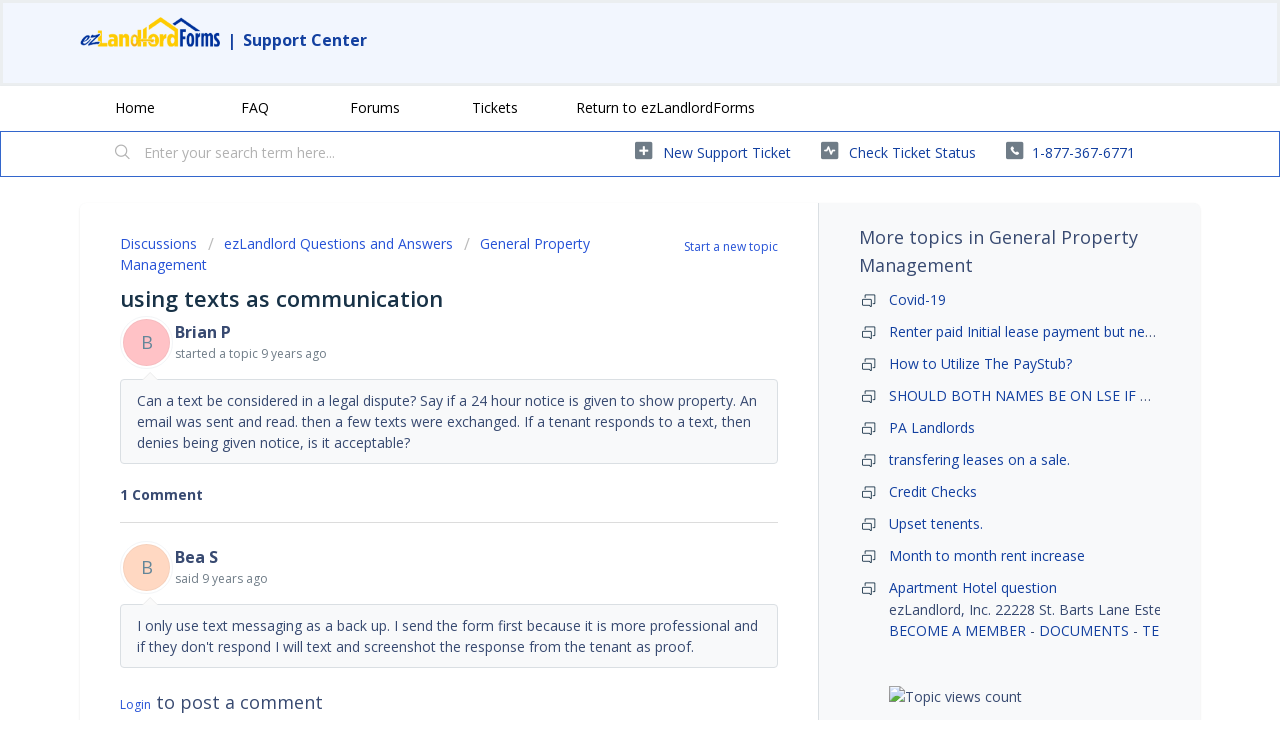

--- FILE ---
content_type: text/html; charset=utf-8
request_url: https://support.ezlandlordforms.com/support/discussions/topics/72000784429?
body_size: 14219
content:
<!DOCTYPE html>
       
        <!--[if lt IE 7]><html class="no-js ie6 dew-dsm-theme " lang="en" dir="ltr" data-date-format="non_us"><![endif]-->       
        <!--[if IE 7]><html class="no-js ie7 dew-dsm-theme " lang="en" dir="ltr" data-date-format="non_us"><![endif]-->       
        <!--[if IE 8]><html class="no-js ie8 dew-dsm-theme " lang="en" dir="ltr" data-date-format="non_us"><![endif]-->       
        <!--[if IE 9]><html class="no-js ie9 dew-dsm-theme " lang="en" dir="ltr" data-date-format="non_us"><![endif]-->       
        <!--[if IE 10]><html class="no-js ie10 dew-dsm-theme " lang="en" dir="ltr" data-date-format="non_us"><![endif]-->       
        <!--[if (gt IE 10)|!(IE)]><!--><html class="no-js  dew-dsm-theme " lang="en" dir="ltr" data-date-format="non_us"><!--<![endif]-->
	<head>
		
		<!-- Title for the page -->
<title> using texts as communication : ezLandlordForms </title>

<!-- Meta information -->

      <meta charset="utf-8" />
      <meta http-equiv="X-UA-Compatible" content="IE=edge,chrome=1" />
      <meta name="description" content= "Can a text be considered in a legal dispute? Say if a 24 hour notice is given to show property. An email was sent and read. then a few texts were exchanged. If a tenant responds to a text, then denies being given notice, is it acceptable?" />
      <meta name="author" content= "" />
       <meta property="og:title" content="using texts as communication" />  <meta property="og:url" content="https://support.ezlandlordforms.com/support/discussions/topics/72000784429" />  <meta property="og:image" content="https://s3.amazonaws.com/cdn.freshdesk.com/data/helpdesk/attachments/production/72002989152/logo/wKJth2DKUMIFx7pvFtOMDzDfaN7I6pZ3XQ.png?X-Amz-Algorithm=AWS4-HMAC-SHA256&amp;amp;X-Amz-Credential=AKIAS6FNSMY2XLZULJPI%2F20260103%2Fus-east-1%2Fs3%2Faws4_request&amp;amp;X-Amz-Date=20260103T153621Z&amp;amp;X-Amz-Expires=604800&amp;amp;X-Amz-SignedHeaders=host&amp;amp;X-Amz-Signature=cc6ee82392d47ee9d9f4a25eb02637f1bd64dab988f39e82696753fb7683dd73" />  <meta property="og:site_name" content="ezlandlord" />  <meta property="og:type" content="article" />  <meta name="twitter:title" content="using texts as communication" />  <meta name="twitter:url" content="https://support.ezlandlordforms.com/support/discussions/topics/72000784429" />  <meta name="twitter:image" content="https://s3.amazonaws.com/cdn.freshdesk.com/data/helpdesk/attachments/production/72002989152/logo/wKJth2DKUMIFx7pvFtOMDzDfaN7I6pZ3XQ.png?X-Amz-Algorithm=AWS4-HMAC-SHA256&amp;amp;X-Amz-Credential=AKIAS6FNSMY2XLZULJPI%2F20260103%2Fus-east-1%2Fs3%2Faws4_request&amp;amp;X-Amz-Date=20260103T153621Z&amp;amp;X-Amz-Expires=604800&amp;amp;X-Amz-SignedHeaders=host&amp;amp;X-Amz-Signature=cc6ee82392d47ee9d9f4a25eb02637f1bd64dab988f39e82696753fb7683dd73" />  <meta name="twitter:card" content="summary" />  <link rel="canonical" href="https://support.ezlandlordforms.com/support/discussions/topics/72000784429" /> 

<!-- Responsive setting -->
<link rel="apple-touch-icon" href="https://s3.amazonaws.com/cdn.freshdesk.com/data/helpdesk/attachments/production/72003059706/fav_icon/0AOa4Xw7N_Lghrvfj6QAR1GRaRVNsLf2Zw.jpg" />
        <link rel="apple-touch-icon" sizes="72x72" href="https://s3.amazonaws.com/cdn.freshdesk.com/data/helpdesk/attachments/production/72003059706/fav_icon/0AOa4Xw7N_Lghrvfj6QAR1GRaRVNsLf2Zw.jpg" />
        <link rel="apple-touch-icon" sizes="114x114" href="https://s3.amazonaws.com/cdn.freshdesk.com/data/helpdesk/attachments/production/72003059706/fav_icon/0AOa4Xw7N_Lghrvfj6QAR1GRaRVNsLf2Zw.jpg" />
        <link rel="apple-touch-icon" sizes="144x144" href="https://s3.amazonaws.com/cdn.freshdesk.com/data/helpdesk/attachments/production/72003059706/fav_icon/0AOa4Xw7N_Lghrvfj6QAR1GRaRVNsLf2Zw.jpg" />
        <meta name="viewport" content="width=device-width, initial-scale=1.0, maximum-scale=5.0, user-scalable=yes" /> 
		
		<!-- Adding meta tag for CSRF token -->
		<meta name="csrf-param" content="authenticity_token" />
<meta name="csrf-token" content="04ON+0CIVdtTnra++7ap8SSW0vqwis6VDo3Iz7Rx/gpndcIfZyXW2ZwegySYGCryLxct7E2437cKFkIJ2TtYdg==" />
		<!-- End meta tag for CSRF token -->
		
		<!-- Fav icon for portal -->
		<link rel='shortcut icon' href='https://s3.amazonaws.com/cdn.freshdesk.com/data/helpdesk/attachments/production/72003059706/fav_icon/0AOa4Xw7N_Lghrvfj6QAR1GRaRVNsLf2Zw.jpg' />

		<!-- Base stylesheet -->
 
		<link rel="stylesheet" media="print" href="https://assets1.freshdesk.com/assets/cdn/portal_print-6e04b27f27ab27faab81f917d275d593fa892ce13150854024baaf983b3f4326.css" />
	  		<link rel="stylesheet" media="screen" href="https://assets1.freshdesk.com/assets/cdn/falcon_portal_utils-a58414d6bc8bc6ca4d78f5b3f76522e4970de435e68a5a2fedcda0db58f21600.css" />	

		
		<!-- Theme stylesheet -->

		<link href="/support/theme.css?v=4&amp;d=1718147987" media="screen" rel="stylesheet" type="text/css">

		<!-- Google font url if present -->
		<link href='https://fonts.googleapis.com/css?family=Open+Sans:regular,italic,600,700,700italic' rel='stylesheet' type='text/css' nonce='wrga/gA37fJ0P8vouRHG9Q=='>

		<!-- Including default portal based script framework at the top -->
		<script src="https://assets6.freshdesk.com/assets/cdn/portal_head_v2-d07ff5985065d4b2f2826fdbbaef7df41eb75e17b915635bf0413a6bc12fd7b7.js"></script>
		<!-- Including syntexhighlighter for portal -->
		<script src="https://assets7.freshdesk.com/assets/cdn/prism-841b9ba9ca7f9e1bc3cdfdd4583524f65913717a3ab77714a45dd2921531a402.js"></script>

		

		<!-- Access portal settings information via javascript -->
		 <script type="text/javascript">     var portal = {"language":"en","name":"ezlandlord","contact_info":"","current_page_name":"topic_view","current_tab":"forums","vault_service":{"url":"https://vault-service.freshworks.com/data","max_try":2,"product_name":"fd"},"current_account_id":2231494,"preferences":{"bg_color":"#ffffff","header_color":"#f2f6fe","help_center_color":"#f2f6fe","footer_color":"#384a71","tab_color":"#ffffff","tab_hover_color":"#3366cc","btn_background":"#8398b2","btn_primary_background":"#3366cc","base_font":"Open Sans","text_color":"#384a71","headings_font":"Open Sans","headings_color":"#183247","link_color":"#1340a0","link_color_hover":"#1340a0","input_focus_ring_color":"#8398b2","non_responsive":"false"},"image_placeholders":{"spacer":"https://assets3.freshdesk.com/assets/misc/spacer.gif","profile_thumb":"https://assets2.freshdesk.com/assets/misc/profile_blank_thumb-4a7b26415585aebbd79863bd5497100b1ea52bab8df8db7a1aecae4da879fd96.jpg","profile_medium":"https://assets3.freshdesk.com/assets/misc/profile_blank_medium-1dfbfbae68bb67de0258044a99f62e94144f1cc34efeea73e3fb85fe51bc1a2c.jpg"},"falcon_portal_theme":true};     var attachment_size = 20;     var blocked_extensions = "";     var allowed_extensions = "";     var store = { 
        ticket: {},
        portalLaunchParty: {} };    store.portalLaunchParty.ticketFragmentsEnabled = false;    store.pod = "us-east-1";    store.region = "US"; </script> 

			<script src="//cdn.freshmarketer.com/1417237/2394155.js" nonce="wrga/gA37fJ0P8vouRHG9Q=="></script>

			    <script src="https://wchat.freshchat.com/js/widget.js" nonce="wrga/gA37fJ0P8vouRHG9Q=="></script>

	</head>
	<body>
            	
		
		
		<script>

  function readCookie(name) {
    return document.cookie.match('(^|;)\\s*'+name+'\\s*=\\s*([^;]+)')?.pop() || '';
  }
  
  
  //const ezDomainPrefix = "ci-";
  //const ezDomainPrefix = "qa-";
  const ezDomainPrefix = "";
  
  
  
  //if on freshdesk domain, then redirect to EZ domain
  if (window.location.hostname == 'ezlandlord.freshdesk.com') {
    window.location.hostname = 'support.ezlandlordforms.com';
  }
      
      if (window.location.pathname != '/logout') {
  
  
  
  const isLoggedIntoFreshdesk = readCookie('session_token');
  const forceLogout = readCookie('freshdeskForceLogout');
  
  const rawParams = new URLSearchParams(window.location.search);
  const params = new Proxy(rawParams, {
    get: (searchParams, prop) => searchParams.get(prop),
  });
  
  const syncStatus = readCookie('freshdeskSyncStatus');
  
  const isLogoutRequest = (params.logout && params.logout == 'true');
  const isLoginRequest = (window.location.pathname.includes('/support/login'));
  const isAgentLogin = (params.mode && params.mode == 'agent');
  const isUserSynced = syncStatus; // && syncstatus == '1'); //TODO: handle syncstatus='0'
  const isForceLogout = (forceLogout && forceLogout == 'true');
  
  
  
  //if user is requesting logout, then log them out
  if (isLogoutRequest) {
    document.cookie = 'ezLoggedIn=false; path=/; domain=.ezlandlordforms.com';
    window.location.href = 'https://' + window.location.hostname + '/logout';
  }
  
  
  //if user has logged out of EZ, then log them out but remember this page
  if (isForceLogout) {
    document.cookie = 'freshdeskForceLogout=; Path=/; Expires=Thu, 01 Jan 1970 00:00:01 GMT; domain=.ezlandlordforms.com';
    document.cookie = 'ezLoggedIn=false; Path=/; Expires=Thu, 01 Jan 1970 00:00:01 GMT; domain=.ezlandlordforms.com';
    document.cookie = 'freshdeskLoggedOutRedirect='+window.location.pathname+'; path=/';
    window.location.href = 'https://' + window.location.hostname + '/logout';
  }
  
  
  
  if (isLoginRequest) {
    //user is logging in - remember their requested redirect path
    let redirect_to = params.redirect_to;
    if (redirect_to) {
      document.cookie = 'ezlfFreshdeskRedirectTo=' + redirect_to + '; path=/';
    }
    
    //if an agent is logging in, then bypass SSO and let them type in their credentials - else initiate SSO
    if (!isAgentLogin) {
      window.location.href = 'https://' + window.location.hostname + '/customer/login';
    }
  } else {
    const cookie = readCookie('ezlfFreshdeskRedirectTo');
    if (cookie) {
      //user has just finished logging in - ensure their name, and respect their requested redirect path
      
      if (!isUserSynced) {
        window.location.href = 'https://' + ezDomainPrefix + 'www.ezlandlordforms.com/sso/sync-freshdesk-user?freshdeskUserId=' + '';
      } else {
      	document.cookie = 'ezlfFreshdeskRedirectTo=; Path=/; Expires=Thu, 01 Jan 1970 00:00:01 GMT;';
      	window.location.href = 'https://' + window.location.hostname + cookie;
      }
    }
  }
  
  if (!isLoginRequest && !isLoggedIntoFreshdesk) {
    let ezLoggedIn = params.isLoggedIn;
    if (ezLoggedIn) {
      if (ezLoggedIn == 'true') {
        //user is logged into EZ, but not logged into Freshdesk - so log them into Freshdesk with SSO
        document.cookie = 'ezLoggedIn=true; path=/; domain=.ezlandlordforms.com';
        window.location.href = 'https://' + window.location.hostname + '/support/login?redirect_to=' + window.location.pathname;
      } else {
        //user is NOT logged into EZ or Freshdesk - so show them the logged-out Freshdesk page
        document.cookie = 'skipEzLoginCheck=true; path=/';
        
        
          const freshdeskLoggedOutRedirectCookieVal = readCookie('freshdeskLoggedOutRedirect');
          if (freshdeskLoggedOutRedirectCookieVal) {
    		document.cookie = 'freshdeskLoggedOutRedirect=; path=/; Expires=Thu, 01 Jan 1970 00:00:01 GMT';
            document.cookie = '_helpkit_session=; path=/; Expires=Thu, 01 Jan 1970 00:00:01 GMT';
          	window.location.href = 'https://' + window.location.hostname + freshdeskLoggedOutRedirectCookieVal;
          } else {
        rawParams.delete('isLoggedIn');
        var newSearch = rawParams.toString();
        window.location.search = newSearch ? '?' + newSearch : ''; //window.location.search.replace('isLoggedIn=false','');
          }
        
        
        
      }
    } else {
      const skipCookie = document.cookie.match('(^|;)\\s*skipEzLoginCheck\\s*=\\s*([^;]+)')?.pop() || '';
      if (skipCookie) {
        //user is NOT logged into EZ or Freshdesk - so show them the logged-out Freshdesk page
        document.cookie = 'skipEzLoginCheck=; Path=/; Expires=Thu, 01 Jan 1970 00:00:01 GMT;';
      } else {
          const cookie = readCookie('ezLoggedIn');
        if (!cookie) {
            //user is NOT logged into Freshdesk - EZ status is unknown - go check if they are logged into EZ
            const queryStringFormatted = window.location.search
          		? encodeURIComponent(window.location.search)
                : '';
            window.location.href = 'https://' + ezDomainPrefix + 'www.ezlandlordforms.com/sso/auth-check?rurl=https://' + window.location.hostname + window.location.pathname + queryStringFormatted
        } else if (cookie == 'true') {
           //user is logged into EZ, but not logged into Freshdesk - so log them into Freshdesk with SSO
            window.location.href = 'https://' + window.location.hostname + '/support/login?redirect_to=' + window.location.pathname
        } else {
          //user has just logged out, so redirect them
          document.cookie = 'ezLoggedIn=; Path=/; Expires=Thu, 01 Jan 1970 00:00:01 GMT; domain=.ezlandlordforms.com';
          
          const freshdeskLoggedOutRedirectCookieVal = readCookie('freshdeskLoggedOutRedirect');
          if (freshdeskLoggedOutRedirectCookieVal) {
    		document.cookie = 'freshdeskLoggedOutRedirect=; path=/; Expires=Thu, 01 Jan 1970 00:00:01 GMT';
            document.cookie = 'skipEzLoginCheck=; path=/; Expires=Thu, 01 Jan 1970 00:00:01 GMT';
          	document.cookie = '_helpkit_session=; path=/; Expires=Thu, 01 Jan 1970 00:00:01 GMT';
          	window.location.href = 'https://' + window.location.hostname + freshdeskLoggedOutRedirectCookieVal;
          } else {
          	window.location.href = 'https://' + ezDomainPrefix + 'www.ezlandlordforms.com';
          }
        }
      }
    }
  }
          
          
          
          
          
      const freshdeskCookieName = 'chatWidgetOpen'

      function initFreshChat() {
        if (!!window.fcWidget) {
          const freshdeskToken = '37a55caf-ba49-462c-8cdc-220653284a5f'
          
          const freshdeskRestoreId = readCookie('freshdeskRestoreId')
          const fcSessionId = readCookie('fcSessionId')
          

          if (isLoggedIntoFreshdesk) {
            window.fcWidget.init({
              token: freshdeskToken,
              host: 'https://wchat.freshchat.com',
              externalId: 'ezLandlordForms',
                //firstName: '',
                //lastName: '',
              email: '',
              siteId: 'ezLandlordForms',
              restoreId: freshdeskRestoreId ? freshdeskRestoreId : null
            })
          } else {
            window.fcWidget.init({
              token: freshdeskToken,
              host: 'https://wchat.freshchat.com',
              externalId: 'ezLandlordForms',
              siteId: 'ezLandlordForms',
              restoreId: freshdeskRestoreId ? freshdeskRestoreId : null
            })
          }
          
          window.fcWidget.on('widget:loaded', function() {
            if (!fcSessionId) {
              window.fcWidget.user.clear()
              document.cookie = 'fcSessionId=freshdeskUser; path=/; domain=.ezlandlordforms.com';
            }

            const freshdeskCookie = readCookie(freshdeskCookieName)
            if (freshdeskCookie && freshdeskCookie === '1') {
              window.fcWidget.open()
            }
          })

          window.fcWidget.on('widget:opened', function() {
              document.cookie = freshdeskCookieName+'=1; path=/; domain=.ezlandlordforms.com';
          })

          window.fcWidget.on("widget:closed", function() {
              document.cookie = freshdeskCookieName+'=0; path=/; domain=.ezlandlordforms.com';
          })

          window.fcWidget.on('user:created', function(resp) {
            const status = resp && resp.status
            const data = resp && resp.data
            if (status === 200) {
              if (data && data.restoreId) {
                document.cookie = 'freshdeskRestoreId='+data.restoreId+'; path=/; domain=.ezlandlordforms.com';
              }
            }
          });
        }  else {
          initiateCall()
        }
      }

      function initialize(i,t) {
        let e
        i.getElementById(t) 
          ? initFreshChat()
          : ((e=i.createElement("script")).id=t,e.async=!0,e.src="https://wchat.freshchat.com/js/widget.js",e.onload = initFreshChat,i.head.appendChild(e))
      }

      function initiateCall() {
        initialize(document, "Freshchat-js-sdk")
      }
  
      initFreshChat()
          
  }
          
          
</script>



<header class="banner">
		<div class="banner-wrapper page">
          <div class="banner-title">
          
            <h1>
              <p>
                    <a href="https://www.ezlandlordforms.com/"><img width="140" height="30" src="https://s3.amazonaws.com/cdn.freshdesk.com/data/helpdesk/attachments/production/72002989152/logo/wKJth2DKUMIFx7pvFtOMDzDfaN7I6pZ3XQ.png" class="attachment-full size-full" alt="" loading="lazy" srcset="https://s3.amazonaws.com/cdn.freshdesk.com/data/helpdesk/attachments/production/72002989152/logo/wKJth2DKUMIFx7pvFtOMDzDfaN7I6pZ3XQ.png" sizes="(max-width: 320px) 100vw, 320px"></a>
                	<span>|</span>
                	<a href="https://support.ezlandlordforms.com/support/home">Support Center</a>
              </p>
            </h1>
            
          </div>
            
      
         
</header>  
   
	
	<nav class="page-tabs">
   
		<div class="page no-padding no-header-tabs">
			
				<a data-toggle-dom="#header-tabs" href="#" data-animated="true" class="mobile-icon-nav-menu show-in-mobile"></a>
				<div class="nav-link" id="header-tabs">
				<div class="page no-padding no-header-tabs">
			
				<a data-toggle-dom="#header-tabs" href="#" data-animated="true" class="mobile-icon-nav-menu show-in-mobile"></a>
				<div class="nav-link" id="header-tabs">
				
     	 
							<a href="/support/home" class="">Home</a>
						
                      
					
						
							<a href="/support/solutions" class="">FAQ</a>
						
                      
					
						
							<a href="/support/discussions" class="">Forums</a>
						
                      
					
						
							<a href="/support/tickets" class="">Tickets</a>
						
                      
					
                  <a href="https://www.ezlandlordforms.com/">Return to ezLandlordForms</a>
				</div>
			
			
      
		</div>
	</nav>
      
<!-- Search and page links for the page -->

	<section class="help-center-sc rounded-6">
		<div class="page no-padding">
		<div class="hc-search">
			<div class="hc-search-c">
				<form class="hc-search-form print--remove" autocomplete="off" action="/support/search/topics" id="hc-search-form" data-csrf-ignore="true">
	<div class="hc-search-input">
	<label for="support-search-input" class="hide">Enter your search term here...</label>
		<input placeholder="Enter your search term here..." type="text"
			name="term" class="special" value=""
            rel="page-search" data-max-matches="10" id="support-search-input">
	</div>
	<div class="hc-search-button">
		<button class="btn btn-primary" aria-label="Search" type="submit" autocomplete="off">
			<i class="mobile-icon-search hide-tablet"></i>
			<span class="hide-in-mobile">
				Search
			</span>
		</button>
	</div>
</form>
			</div>
		</div>
		<div class="hc-nav  nav-with-contact ">
			 <nav>   <div>
              <a href="/support/tickets/new" class="mobile-icon-nav-newticket new-ticket ellipsis" title="New support ticket">
                <span> New support ticket </span>
              </a>
            </div>   <div>
              <a href="/support/tickets" class="mobile-icon-nav-status check-status ellipsis" title="Check ticket status">
                <span>Check ticket status</span>
              </a>
            </div>   <div> <a href="tel:1-877-367-6771" class="mobile-icon-nav-contact contact-info ellipsis">
            <span dir='ltr'>1-877-367-6771</span>
           </a> </div>  </nav>
		</div>
		</div>
	</section>


<div class="page">
	
	
	<!-- Search and page links for the page -->
	

	<!-- Notification Messages -->
	 <div class="alert alert-with-close notice hide" id="noticeajax"></div> 

	
	<div class="c-wrapper">		
		


<section class="content main rounded-6 min-height-on-desktop fc-topic-view">
    
	
		<b class="pull-right"><a href="/support/discussions/topics/new?forum_id=72000265479" title="Start a new topic">Start a new topic</a></b>
	
	<div class="breadcrumb">
                          
                          
                          
                          
                          	
                          		
                          		
                          	
                          
                          	
                          		
                          		
                          	
                          
                          	
                          		
                          		
                          	
                          
                          	
                          		
                          		
                          	
                          
                          	
                          		
                          		
                          	
                          
                          	
                          		
                          		
                          	
                          
                          	
                          		
                          		
                          	
                          
                          	
                          		
                          		
                          	
                          
                          	
                          		
                          		
                          	
                          
                          	
                          		
                          		
                          	
                          
                          	
                          		
                          		
                          	
                          
                          	
                          		
                          		
                          	
                          
                          	
                          		
                          		
                          	
                          
                          	
                          		
                          		
                          	
                          
                          	
                          		
                          		
                          	
                          
                          	
                          		
                          		
                          	
                          
                          	
                          		
                          		
                          	
                          
                          	
                          		
                          		
                          	
                          
                          	
                          		
                          		
                          	
                          
                          	
                          		
                          		
                          	
                          
                          	
                          		
                          		
                          	
                          
                          	
                          		
                          		
                          	
                          
                          	
                          		
                          		
                          	
                          
                          	
                          		
                          		
                          	
                          
                          	
                          		
                          		
                          	
                          
                          	
                          		
                          		
                          	
                          
                          	
                          		
                          		
                          	
                          
                          
                          
		<a href="/support/discussions">Discussions</a>
		<a href="/support/discussions">ezLandlord Questions and Answers</a>
		<a href="/support/discussions/forums/72000265479-general-property-management">General Property Management</a>
	</div>
	
	<section class="topic-header clearfix">
		<div class="topic-labels"></div>
		<b class="page-stamp page-stamp-questions">
			<i class="icon-page-questions"></i>
		</b>
		
		<h2 class="post-title heading">
			using texts as communication
		</h2>
		
	</section>

	<div id="topic-comments">
		
		<section class="user-comment " id="post-72001757218">
			<div class="user-info">
				  <div class="user-pic-thumb image-lazy-load user-pointer-bottom"> <div class="thumb avatar-text circle text-center bg-7"> B  </div> </div> 				
				<div class="user-details">
                  	
                  	
                  
                  	
					

					
						
					
                    <h4 class="user-name">Brian P</h4>
					<div class="p-info">
						started a topic  <span class='timeago' title='Fri, 10 Mar, 2017 at 10:30 AM' data-timeago='2017-03-10 10:30:12 -0500' data-livestamp='2017-03-10 10:30:12 -0500'>
			almost 9 years ago
		   </span> 
					</div>
				</div>
			</div>
			<div class="p-content" rel="image-enlarge" id="post-72001757218-description">
				<div class="p-desc">
					Can a text be considered in a legal dispute? Say if a 24 hour notice is given to show property. An email was sent and read. then a few texts were exchanged. If a tenant responds to a text, then denies being given notice, is it acceptable?
				</div>

				

				
				
              
              
              
              
              
              	
              
              
              
              
			</div>
			<div class="p-content hide" id="post-72001757218-edit">
				<div class="sloading loading-small loading-block"></div>
			</div>
		</section>

		<div class="sort-posts clearfix"><strong class='pull-left'>1 Comment</strong></div><hr>

		
			
				
			
				
				<section class="user-comment " id="post-72001764976">
					<div class="user-info">
						  <div class="user-pic-thumb image-lazy-load user-pointer-bottom"> <div class="thumb avatar-text circle text-center bg-3"> B  </div> </div> 
						<div class="user-details">
							
                          
                            
                          	

                            
                            

                            
                                
                            
                            <h4 class="user-name">Bea S</h4>
							<div class="p-info">
								said  <span class='timeago' title='Thu, 16 Mar, 2017 at  2:24 PM' data-timeago='2017-03-16 14:24:20 -0400' data-livestamp='2017-03-16 14:24:20 -0400'>
			almost 9 years ago
		   </span> 
							</div>
						</div>
					</div>
					<div class="p-content" rel="image-enlarge" id="post-72001764976-description">
						<div class="p-desc">
							
							I only use text messaging as a back up. I send the form first because it is more professional and if they don't respond I will text and screenshot the response from the tenant as proof.
						</div>
						
                      
                      
                                            
                      
                      
                      
                      <!--<div class='btn-group' id='post-72001764976-vote-toolbar'></div>-->
					</div>
					<div class="p-content hide" id="post-72001764976-edit">
						<div class="sloading loading-small loading-block"></div>
					</div>
				</section>
				
			
		
	
	</div>

		
		<section class="lead"><a href="/support/discussions/topics/72000784429/reply">Login</a> to post a comment</section>
	
</section>

	<section class="sidebar content rounded-6 min-height-on-desktop fc-merge-topic">	
		<div class="cs-g-c">
			<section class="topic-list" id="merged-topics-list">
				
				
          
          		
          		
          		
                
          		
          			
          		
          

				





          
          		
          		
				<div class="list-lead">More topics in <span class="folder-name">General Property Management</span></div>
          <ul>
          		
                	
          				
          				
          			
          		
                	
            
                      		
                      		
                            
                      			
                      				
                      				
                      				
                      				
                      			
                      		
                      			
                      				
                      			
                      		
                      			
                      				
                      			
                      		
                      		
                      		
          					
                      		
          
          
          
                          
                          
                          
                          
                          	
                          		
                          		
                          	
                          
                          	
                          		
                          		
                          	
                          
                          	
                          		
                          		
                          	
                          
                          	
                          		
                          		
                          	
                          
                          	
                          		
                          		
                          	
                          
                          	
                          		
                          		
                          	
                          
                          	
                          		
                          		
                          	
                          
                          	
                          		
                          		
                          	
                          
                          	
                          		
                          		
                          	
                          
                          	
                          
                          
                          	
                          	
                          
          
          <li class="cs-g-3">
                      		
                      <div class="ellipsis">
                      		
										
											<a href="/support/discussions/topics/72000447965-covid-19">
							Covid-19</
</a></div>
</li>
          
          
          
          			
          		
                	
            
                      		
                      		
                            
                      			
                      				
                      				
                      				
                      				
                      			
                      		
                      			
                      				
                      			
                      		
                      			
                      				
                      			
                      		
                      		
                      		
          					
                      		
          
          
          
                          
                          
                          
                          
                          	
                          		
                          		
                          	
                          
                          	
                          		
                          		
                          	
                          
                          	
                          		
                          		
                          	
                          
                          	
                          		
                          		
                          	
                          
                          	
                          		
                          		
                          	
                          
                          	
                          		
                          		
                          	
                          
                          	
                          		
                          		
                          	
                          
                          	
                          		
                          		
                          	
                          
                          	
                          		
                          		
                          	
                          
                          	
                          		
                          		
                          	
                          
                          	
                          		
                          		
                          	
                          
                          	
                          		
                          		
                          	
                          
                          	
                          		
                          		
                          	
                          
                          	
                          		
                          		
                          	
                          
                          	
                          		
                          		
                          	
                          
                          	
                          		
                          		
                          	
                          
                          	
                          		
                          		
                          	
                          
                          	
                          		
                          		
                          	
                          
                          	
                          		
                          		
                          	
                          
                          	
                          		
                          		
                          	
                          
                          	
                          		
                          		
                          	
                          
                          	
                          		
                          		
                          	
                          
                          	
                          		
                          		
                          	
                          
                          	
                          		
                          		
                          	
                          
                          	
                          		
                          		
                          	
                          
                          	
                          		
                          		
                          	
                          
                          	
                          		
                          		
                          	
                          
                          	
                          		
                          		
                          	
                          
                          	
                          		
                          		
                          	
                          
                          	
                          		
                          		
                          	
                          
                          	
                          		
                          		
                          	
                          
                          	
                          		
                          		
                          	
                          
                          	
                          		
                          		
                          	
                          
                          	
                          		
                          		
                          	
                          
                          	
                          		
                          		
                          	
                          
                          	
                          		
                          		
                          	
                          
                          	
                          		
                          		
                          	
                          
                          	
                          		
                          		
                          	
                          
                          	
                          		
                          		
                          	
                          
                          	
                          		
                          		
                          	
                          
                          	
                          		
                          		
                          	
                          
                          	
                          		
                          		
                          	
                          
                          	
                          		
                          		
                          	
                          
                          	
                          		
                          		
                          	
                          
                          	
                          		
                          		
                          	
                          
                          	
                          		
                          		
                          	
                          
                          	
                          		
                          		
                          	
                          
                          	
                          		
                          		
                          	
                          
                          	
                          		
                          		
                          	
                          
                          	
                          		
                          		
                          	
                          
                          	
                          		
                          		
                          	
                          
                          	
                          		
                          		
                          	
                          
                          	
                          		
                          		
                          	
                          
                          	
                          		
                          		
                          	
                          
                          	
                          
                          
                          	
                          	
                          
          
          <li class="cs-g-3">
                      		
                      <div class="ellipsis">
                      		
										
											<a href="/support/discussions/topics/72000779656-renter-paid-initial-lease-payment-but-never-ez-signed">
							Renter paid Initial lease payment but never ez signed</
</a></div>
</li>
          
          
          
          			
          		
                	
            
                      		
                      		
                            
                      			
                      				
                      				
                      				
                      				
                      			
                      		
                      			
                      				
                      			
                      		
                      			
                      				
                      			
                      		
                      		
                      		
          					
                      		
          
          
          
                          
                          
                          
                          
                          	
                          		
                          		
                          	
                          
                          	
                          		
                          		
                          	
                          
                          	
                          		
                          		
                          	
                          
                          	
                          		
                          		
                          	
                          
                          	
                          		
                          		
                          	
                          
                          	
                          		
                          		
                          	
                          
                          	
                          		
                          		
                          	
                          
                          	
                          		
                          		
                          	
                          
                          	
                          		
                          		
                          	
                          
                          	
                          		
                          		
                          	
                          
                          	
                          		
                          		
                          	
                          
                          	
                          		
                          		
                          	
                          
                          	
                          		
                          		
                          	
                          
                          	
                          		
                          		
                          	
                          
                          	
                          		
                          		
                          	
                          
                          	
                          		
                          		
                          	
                          
                          	
                          		
                          		
                          	
                          
                          	
                          		
                          		
                          	
                          
                          	
                          		
                          		
                          	
                          
                          	
                          		
                          		
                          	
                          
                          	
                          		
                          		
                          	
                          
                          	
                          		
                          		
                          	
                          
                          	
                          		
                          		
                          	
                          
                          	
                          		
                          		
                          	
                          
                          	
                          		
                          		
                          	
                          
                          	
                          		
                          		
                          	
                          
                          	
                          		
                          		
                          	
                          
                          	
                          
                          	
                          
                          
                          	
                          	
                          
          
          <li class="cs-g-3">
                      		
                      <div class="ellipsis">
                      		
										
											<a href="/support/discussions/topics/72000779761-how-to-utilize-the-paystub">
							How to Utilize The PayStub?</
</a></div>
</li>
          
          
          
          			
          		
                	
            
                      		
                      		
                            
                      			
                      				
                      				
                      				
                      				
                      			
                      		
                      			
                      				
                      			
                      		
                      			
                      				
                      			
                      		
                      		
                      		
          					
                      		
          
          
          
                          
                          
                          
                          
                          	
                          		
                          		
                          	
                          
                          	
                          		
                          		
                          	
                          
                          	
                          		
                          		
                          	
                          
                          	
                          		
                          		
                          	
                          
                          	
                          		
                          		
                          	
                          
                          	
                          		
                          		
                          	
                          
                          	
                          		
                          		
                          	
                          
                          	
                          		
                          		
                          	
                          
                          	
                          		
                          		
                          	
                          
                          	
                          		
                          		
                          	
                          
                          	
                          		
                          		
                          	
                          
                          	
                          		
                          		
                          	
                          
                          	
                          		
                          		
                          	
                          
                          	
                          		
                          		
                          	
                          
                          	
                          		
                          		
                          	
                          
                          	
                          		
                          		
                          	
                          
                          	
                          		
                          		
                          	
                          
                          	
                          		
                          		
                          	
                          
                          	
                          		
                          		
                          	
                          
                          	
                          		
                          		
                          	
                          
                          	
                          		
                          		
                          	
                          
                          	
                          		
                          		
                          	
                          
                          	
                          		
                          		
                          	
                          
                          	
                          		
                          		
                          	
                          
                          	
                          		
                          		
                          	
                          
                          	
                          		
                          		
                          	
                          
                          	
                          		
                          		
                          	
                          
                          	
                          		
                          		
                          	
                          
                          	
                          		
                          		
                          	
                          
                          	
                          		
                          		
                          	
                          
                          	
                          		
                          		
                          	
                          
                          	
                          		
                          		
                          	
                          
                          	
                          		
                          		
                          	
                          
                          	
                          		
                          		
                          	
                          
                          	
                          		
                          		
                          	
                          
                          	
                          		
                          		
                          	
                          
                          	
                          		
                          		
                          	
                          
                          	
                          		
                          		
                          	
                          
                          	
                          		
                          		
                          	
                          
                          	
                          		
                          		
                          	
                          
                          	
                          		
                          		
                          	
                          
                          	
                          		
                          		
                          	
                          
                          	
                          		
                          		
                          	
                          
                          	
                          		
                          		
                          	
                          
                          	
                          		
                          		
                          	
                          
                          	
                          		
                          		
                          	
                          
                          	
                          		
                          		
                          	
                          
                          	
                          		
                          		
                          	
                          
                          	
                          		
                          		
                          	
                          
                          	
                          		
                          		
                          	
                          
                          	
                          		
                          		
                          	
                          
                          	
                          		
                          		
                          	
                          
                          	
                          		
                          		
                          	
                          
                          	
                          		
                          		
                          	
                          
                          	
                          		
                          		
                          	
                          
                          	
                          		
                          		
                          	
                          
                          	
                          		
                          		
                          	
                          
                          	
                          		
                          		
                          	
                          
                          	
                          		
                          		
                          	
                          
                          	
                          		
                          		
                          	
                          
                          	
                          		
                          		
                          	
                          
                          	
                          		
                          		
                          	
                          
                          	
                          		
                          		
                          	
                          
                          	
                          		
                          		
                          	
                          
                          	
                          		
                          		
                          	
                          
                          	
                          		
                          		
                          	
                          
                          	
                          		
                          		
                          	
                          
                          	
                          		
                          		
                          	
                          
                          	
                          		
                          		
                          	
                          
                          	
                          
                          
                          	
                          	
                          
          
          <li class="cs-g-3">
                      		
                      <div class="ellipsis">
                      		
										
											<a href="/support/discussions/topics/72000779809-should-both-names-be-on-lse-if-tenant-and-girlfriend-both-live-there">
							SHOULD BOTH NAMES BE ON LSE IF TENANT AND GIRLFRIEND BOTH LIVE THERE</
</a></div>
</li>
          
          
          
          			
          		
                	
            
                      		
                      		
                            
                      			
                      				
                      				
                      				
                      				
                      			
                      		
                      			
                      				
                      			
                      		
                      			
                      				
                      			
                      		
                      		
                      		
          					
                      		
          
          
          
                          
                          
                          
                          
                          	
                          		
                          		
                          	
                          
                          	
                          		
                          		
                          	
                          
                          	
                          		
                          		
                          	
                          
                          	
                          		
                          		
                          	
                          
                          	
                          		
                          		
                          	
                          
                          	
                          		
                          		
                          	
                          
                          	
                          		
                          		
                          	
                          
                          	
                          		
                          		
                          	
                          
                          	
                          		
                          		
                          	
                          
                          	
                          		
                          		
                          	
                          
                          	
                          		
                          		
                          	
                          
                          	
                          		
                          		
                          	
                          
                          	
                          		
                          		
                          	
                          
                          	
                          
                          
                          	
                          	
                          
          
          <li class="cs-g-3">
                      		
                      <div class="ellipsis">
                      		
										
											<a href="/support/discussions/topics/72000782717-pa-landlords">
							PA Landlords</
</a></div>
</li>
          
          
          
          			
          		
                	
            
                      		
                      		
                            
                      			
                      				
                      				
                      				
                      				
                      			
                      		
                      			
                      				
                      			
                      		
                      			
                      				
                      			
                      		
                      		
                      		
          					
                      		
          
          
          
                          
                          
                          
                          
                          	
                          		
                          		
                          	
                          
                          	
                          		
                          		
                          	
                          
                          	
                          		
                          		
                          	
                          
                          	
                          		
                          		
                          	
                          
                          	
                          		
                          		
                          	
                          
                          	
                          		
                          		
                          	
                          
                          	
                          		
                          		
                          	
                          
                          	
                          		
                          		
                          	
                          
                          	
                          		
                          		
                          	
                          
                          	
                          		
                          		
                          	
                          
                          	
                          		
                          		
                          	
                          
                          	
                          		
                          		
                          	
                          
                          	
                          		
                          		
                          	
                          
                          	
                          		
                          		
                          	
                          
                          	
                          		
                          		
                          	
                          
                          	
                          		
                          		
                          	
                          
                          	
                          		
                          		
                          	
                          
                          	
                          		
                          		
                          	
                          
                          	
                          		
                          		
                          	
                          
                          	
                          		
                          		
                          	
                          
                          	
                          		
                          		
                          	
                          
                          	
                          		
                          		
                          	
                          
                          	
                          		
                          		
                          	
                          
                          	
                          		
                          		
                          	
                          
                          	
                          		
                          		
                          	
                          
                          	
                          		
                          		
                          	
                          
                          	
                          		
                          		
                          	
                          
                          	
                          		
                          		
                          	
                          
                          	
                          		
                          		
                          	
                          
                          	
                          
                          	
                          
                          
                          	
                          	
                          
          
          <li class="cs-g-3">
                      		
                      <div class="ellipsis">
                      		
										
											<a href="/support/discussions/topics/72000782718-transfering-leases-on-a-sale">
							transfering leases on a sale.</
</a></div>
</li>
          
          
          
          			
          		
                	
            
                      		
                      		
                            
                      			
                      				
                      				
                      				
                      				
                      			
                      		
                      			
                      				
                      			
                      		
                      			
                      				
                      			
                      		
                      		
                      		
          					
                      		
          
          
          
                          
                          
                          
                          
                          	
                          		
                          		
                          	
                          
                          	
                          		
                          		
                          	
                          
                          	
                          		
                          		
                          	
                          
                          	
                          		
                          		
                          	
                          
                          	
                          		
                          		
                          	
                          
                          	
                          		
                          		
                          	
                          
                          	
                          		
                          		
                          	
                          
                          	
                          		
                          		
                          	
                          
                          	
                          		
                          		
                          	
                          
                          	
                          		
                          		
                          	
                          
                          	
                          		
                          		
                          	
                          
                          	
                          		
                          		
                          	
                          
                          	
                          		
                          		
                          	
                          
                          	
                          		
                          		
                          	
                          
                          	
                          
                          
                          	
                          	
                          
          
          <li class="cs-g-3">
                      		
                      <div class="ellipsis">
                      		
										
											<a href="/support/discussions/topics/72000782719-credit-checks">
							Credit Checks</
</a></div>
</li>
          
          
          
          			
          		
                	
            
                      		
                      		
                            
                      			
                      				
                      				
                      				
                      				
                      			
                      		
                      			
                      				
                      			
                      		
                      			
                      				
                      			
                      		
                      		
                      		
          					
                      		
          
          
          
                          
                          
                          
                          
                          	
                          		
                          		
                          	
                          
                          	
                          		
                          		
                          	
                          
                          	
                          		
                          		
                          	
                          
                          	
                          		
                          		
                          	
                          
                          	
                          		
                          		
                          	
                          
                          	
                          		
                          		
                          	
                          
                          	
                          		
                          		
                          	
                          
                          	
                          		
                          		
                          	
                          
                          	
                          		
                          		
                          	
                          
                          	
                          		
                          		
                          	
                          
                          	
                          		
                          		
                          	
                          
                          	
                          		
                          		
                          	
                          
                          	
                          		
                          		
                          	
                          
                          	
                          		
                          		
                          	
                          
                          	
                          
                          	
                          
                          
                          	
                          	
                          
          
          <li class="cs-g-3">
                      		
                      <div class="ellipsis">
                      		
										
											<a href="/support/discussions/topics/72000782720-upset-tenents">
							Upset tenents.</
</a></div>
</li>
          
          
          
          			
          		
                	
            
                      		
                      		
                            
                      			
                      				
                      				
                      				
                      				
                      			
                      		
                      			
                      				
                      			
                      		
                      			
                      				
                      			
                      		
                      		
                      		
          					
                      		
          
          
          
                          
                          
                          
                          
                          	
                          		
                          		
                          	
                          
                          	
                          		
                          		
                          	
                          
                          	
                          		
                          		
                          	
                          
                          	
                          		
                          		
                          	
                          
                          	
                          		
                          		
                          	
                          
                          	
                          		
                          		
                          	
                          
                          	
                          		
                          		
                          	
                          
                          	
                          		
                          		
                          	
                          
                          	
                          		
                          		
                          	
                          
                          	
                          		
                          		
                          	
                          
                          	
                          		
                          		
                          	
                          
                          	
                          		
                          		
                          	
                          
                          	
                          		
                          		
                          	
                          
                          	
                          		
                          		
                          	
                          
                          	
                          		
                          		
                          	
                          
                          	
                          		
                          		
                          	
                          
                          	
                          		
                          		
                          	
                          
                          	
                          		
                          		
                          	
                          
                          	
                          		
                          		
                          	
                          
                          	
                          		
                          		
                          	
                          
                          	
                          		
                          		
                          	
                          
                          	
                          		
                          		
                          	
                          
                          	
                          		
                          		
                          	
                          
                          	
                          		
                          		
                          	
                          
                          	
                          		
                          		
                          	
                          
                          	
                          		
                          		
                          	
                          
                          	
                          		
                          		
                          	
                          
                          	
                          		
                          		
                          	
                          
                          	
                          		
                          		
                          	
                          
                          	
                          
                          
                          	
                          	
                          
          
          <li class="cs-g-3">
                      		
                      <div class="ellipsis">
                      		
										
											<a href="/support/discussions/topics/72000782721-month-to-month-rent-increase">
							Month to month rent increase</
</a></div>
</li>
          
          
          
          			
          		
                	
            
                      		
                      		
                            
                      			
                      				
                      				
                      				
                      				
                      			
                      		
                      			
                      				
                      			
                      		
                      			
                      				
                      			
                      		
                      			
                      				
                      			
                      		
                      			
                      				
                      			
                      		
                      		
                      		
          					
                      		
          
          
          
                          
                          
                          
                          
                          	
                          		
                          		
                          	
                          
                          	
                          		
                          		
                          	
                          
                          	
                          		
                          		
                          	
                          
                          	
                          		
                          		
                          	
                          
                          	
                          		
                          		
                          	
                          
                          	
                          		
                          		
                          	
                          
                          	
                          		
                          		
                          	
                          
                          	
                          		
                          		
                          	
                          
                          	
                          		
                          		
                          	
                          
                          	
                          		
                          		
                          	
                          
                          	
                          		
                          		
                          	
                          
                          	
                          		
                          		
                          	
                          
                          	
                          		
                          		
                          	
                          
                          	
                          		
                          		
                          	
                          
                          	
                          		
                          		
                          	
                          
                          	
                          		
                          		
                          	
                          
                          	
                          		
                          		
                          	
                          
                          	
                          		
                          		
                          	
                          
                          	
                          		
                          		
                          	
                          
                          	
                          		
                          		
                          	
                          
                          	
                          		
                          		
                          	
                          
                          	
                          		
                          		
                          	
                          
                          	
                          		
                          		
                          	
                          
                          	
                          		
                          		
                          	
                          
                          	
                          		
                          		
                          	
                          
                          	
                          
                          	
                          		
                          		
                          	
                          
                          	
                          		
                          		
                          	
                          
                          	
                          
                          	
                          
                          	
                          
                          	
                          
                          	
                          
                          	
                          
                          	
                          
                          	
                          
                          	
                          
                          	
                          
                          	
                          
                          	
                          
                          	
                          
                          	
                          
                          	
                          
                          	
                          
                          	
                          
                          	
                          
                          	
                          
                          	
                          
                          	
                          
                          	
                          
                          	
                          		
                          		
                          	
                          
                          	
                          		
                          		
                          	
                          
                          	
                          		
                          		
                          	
                          
                          	
                          		
                          		
                          	
                          
                          	
                          		
                          		
                          	
                          
                          	
                          		
                          		
                          	
                          
                          	
                          		
                          		
                          	
                          
                          	
                          		
                          		
                          	
                          
                          	
                          		
                          		
                          	
                          
                          	
                          		
                          		
                          	
                          
                          	
                          		
                          		
                          	
                          
                          	
                          
                          	
                          		
                          		
                          	
                          
                          	
                          		
                          		
                          	
                          
                          	
                          		
                          		
                          	
                          
                          	
                          		
                          		
                          	
                          
                          	
                          		
                          		
                          	
                          
                          	
                          		
                          		
                          	
                          
                          	
                          		
                          		
                          	
                          
                          	
                          		
                          		
                          	
                          
                          	
                          		
                          		
                          	
                          
                          	
                          		
                          		
                          	
                          
                          	
                          		
                          		
                          	
                          
                          	
                          		
                          		
                          	
                          
                          	
                          		
                          		
                          	
                          
                          	
                          		
                          		
                          	
                          
                          	
                          		
                          		
                          	
                          
                          	
                          		
                          		
                          	
                          
                          	
                          		
                          		
                          	
                          
                          	
                          		
                          		
                          	
                          
                          	
                          		
                          		
                          	
                          
                          	
                          		
                          		
                          	
                          
                          	
                          
                          	
                          		
                          		
                          	
                          
                          	
                          		
                          		
                          	
                          
                          	
                          		
                          		
                          	
                          
                          	
                          		
                          		
                          	
                          
                          	
                          		
                          		
                          	
                          
                          	
                          		
                          		
                          	
                          
                          	
                          
                          	
                          		
                          		
                          	
                          
                          	
                          		
                          		
                          	
                          
                          	
                          		
                          		
                          	
                          
                          	
                          		
                          		
                          	
                          
                          	
                          		
                          		
                          	
                          
                          	
                          		
                          		
                          	
                          
                          	
                          		
                          		
                          	
                          
                          	
                          		
                          		
                          	
                          
                          	
                          		
                          		
                          	
                          
                          	
                          
                          	
                          		
                          		
                          	
                          
                          	
                          		
                          		
                          	
                          
                          	
                          		
                          		
                          	
                          
                          	
                          		
                          		
                          	
                          
                          	
                          		
                          		
                          	
                          
                          	
                          
                          	
                          
                          	
                          		
                          		
                          	
                          
                          	
                          		
                          		
                          	
                          
                          	
                          		
                          		
                          	
                          
                          	
                          		
                          		
                          	
                          
                          	
                          		
                          		
                          	
                          
                          	
                          		
                          		
                          	
                          
                          	
                          		
                          		
                          	
                          
                          	
                          		
                          		
                          	
                          
                          	
                          		
                          		
                          	
                          
                          	
                          		
                          		
                          	
                          
                          	
                          		
                          		
                          	
                          
                          	
                          		
                          		
                          	
                          
                          	
                          		
                          		
                          	
                          
                          	
                          		
                          		
                          	
                          
                          	
                          		
                          		
                          	
                          
                          	
                          		
                          		
                          	
                          
                          	
                          		
                          		
                          	
                          
                          	
                          		
                          		
                          	
                          
                          	
                          		
                          		
                          	
                          
                          	
                          		
                          		
                          	
                          
                          	
                          		
                          		
                          	
                          
                          	
                          		
                          		
                          	
                          
                          	
                          		
                          		
                          	
                          
                          	
                          		
                          		
                          	
                          
                          	
                          		
                          		
                          	
                          
                          	
                          		
                          		
                          	
                          
                          	
                          		
                          		
                          	
                          
                          	
                          		
                          		
                          	
                          
                          	
                          		
                          		
                          	
                          
                          	
                          		
                          		
                          	
                          
                          	
                          		
                          		
                          	
                          
                          	
                          		
                          		
                          	
                          
                          	
                          		
                          		
                          	
                          
                          	
                          		
                          		
                          	
                          
                          	
                          		
                          		
                          	
                          
                          
          
          <li class="cs-g-3">
                      		
                      <div class="ellipsis">
                      		
										
											<a href="/support/discussions/topics/72000782722-apartment-hotel-question-a-li-a-title-see-all-2018-topics-class-see-more-href-support-discussions-forums-72000265">
							Apartment Hotel question</a
										
									</li<a title="See all 2018 topics" class="see-more" href="/support/discussions/forums/72000265
</a></div>
</li>
          
          
          
          			
          		
</ul>




			</section>
		</div>
	</section>

	</div>
	


</div>
 <div id="FooterInner">              
 <br><center>				
   ezLandlord, Inc.
22228 St. Barts Lane
   Estero, FL 33928 
<div class="bg-gray-100 border-gray-300 border-t" data-v-076ccbf7=""><div class="max-w-2xl mx-auto flex flex-wrap justify-center md:justify-between pt-5 lg:pt-6 pb-2 lg:pb-3 px-3" data-v-076ccbf7=""><a href="https://www.ezlandlordforms.com/signup/" class="focus:outline-none focus-visible-underline menu-item text-xs lg:text-sm text-blue-500" data-v-076ccbf7="">
    BECOME A MEMBER</a> -
     <a href="https://www.ezlandlordforms.com/documents/" class="focus:outline-none focus-visible-underline menu-item text-xs lg:text-sm text-blue-500" data-v-076ccbf7="">
    DOCUMENTS</a> -
  <a href="https://www.ezlandlordforms.com/tenant-screening-services/" class="focus:outline-none focus-visible-underline menu-item text-xs lg:text-sm text-blue-500" data-v-076ccbf7="">
    TENANT SCREENING</a> -
  <a href="https://www.ezlandlordforms.com/rent-payments/" class="focus:outline-none focus-visible-underline menu-item text-xs lg:text-sm text-blue-500" data-v-076ccbf7="">
    RENT PAYMENT</a> -
   <a href="https://www.ezlandlordforms.com/pricing/" class="focus:outline-none focus-visible-underline menu-item text-xs lg:text-sm text-blue-500" data-v-076ccbf7="">
    PRICING</a> -
   <a href="https://www.articles.ezlandlordforms.com" class="focus:outline-none focus-visible-underline menu-item text-xs lg:text-sm text-blue-500" data-v-076ccbf7="">
     RESOURCES</a> 
    </div></center><br><br>
   



			<script src="https://assets4.freshdesk.com/assets/cdn/portal_bottom-0fe88ce7f44d512c644a48fda3390ae66247caeea647e04d017015099f25db87.js"></script>

		<script src="https://assets10.freshdesk.com/assets/cdn/redactor-642f8cbfacb4c2762350a557838bbfaadec878d0d24e9a0d8dfe90b2533f0e5d.js"></script> 
		<script src="https://assets9.freshdesk.com/assets/cdn/lang/en-4a75f878b88f0e355c2d9c4c8856e16e0e8e74807c9787aaba7ef13f18c8d691.js"></script>
		<!-- for i18n-js translations -->
  		<script src="https://assets2.freshdesk.com/assets/cdn/i18n/portal/en-7dc3290616af9ea64cf8f4a01e81b2013d3f08333acedba4871235237937ee05.js"></script>
		<!-- Including default portal based script at the bottom -->
		<script nonce="wrga/gA37fJ0P8vouRHG9Q==">
//<![CDATA[
	
	jQuery(document).ready(function() {
					
		// Setting the locale for moment js
		moment.lang('en');

		var validation_meassages = {"required":"This field is required.","remote":"Please fix this field.","email":"Please enter a valid email address.","url":"Please enter a valid URL.","date":"Please enter a valid date.","dateISO":"Please enter a valid date ( ISO ).","number":"Please enter a valid number.","digits":"Please enter only digits.","creditcard":"Please enter a valid credit card number.","equalTo":"Please enter the same value again.","two_decimal_place_warning":"Value cannot have more than 2 decimal digits","select2_minimum_limit":"Please type %{char_count} or more letters","select2_maximum_limit":"You can only select %{limit} %{container}","maxlength":"Please enter no more than {0} characters.","minlength":"Please enter at least {0} characters.","rangelength":"Please enter a value between {0} and {1} characters long.","range":"Please enter a value between {0} and {1}.","max":"Please enter a value less than or equal to {0}.","min":"Please enter a value greater than or equal to {0}.","select2_maximum_limit_jq":"You can only select {0} {1}","facebook_limit_exceed":"Your Facebook reply was over 8000 characters. You'll have to be more clever.","messenger_limit_exceeded":"Oops! You have exceeded Messenger Platform's character limit. Please modify your response.","not_equal_to":"This element should not be equal to","email_address_invalid":"One or more email addresses are invalid.","twitter_limit_exceed":"Oops! You have exceeded Twitter's character limit. You'll have to modify your response.","password_does_not_match":"The passwords don't match. Please try again.","valid_hours":"Please enter a valid hours.","reply_limit_exceed":"Your reply was over 2000 characters. You'll have to be more clever.","url_format":"Invalid URL format","url_without_slash":"Please enter a valid URL without '/'","link_back_url":"Please enter a valid linkback URL","requester_validation":"Please enter a valid requester details or <a href=\"#\" id=\"add_requester_btn_proxy\">add new requester.</a>","agent_validation":"Please enter valid agent details","email_or_phone":"Please enter a Email or Phone Number","upload_mb_limit":"Upload exceeds the available 15MB limit","invalid_image":"Invalid image format","atleast_one_role":"At least one role is required for the agent","invalid_time":"Invalid time.","remote_fail":"Remote validation failed","trim_spaces":"Auto trim of leading & trailing whitespace","hex_color_invalid":"Please enter a valid hex color value.","name_duplication":"The name already exists.","invalid_value":"Invalid value","invalid_regex":"Invalid Regular Expression","same_folder":"Cannot move to the same folder.","maxlength_255":"Please enter less than 255 characters","decimal_digit_valid":"Value cannot have more than 2 decimal digits","atleast_one_field":"Please fill at least {0} of these fields.","atleast_one_portal":"Select atleast one portal.","custom_header":"Please type custom header in the format -  header : value","same_password":"Should be same as Password","select2_no_match":"No matching %{container} found","integration_no_match":"no matching data...","time":"Please enter a valid time","valid_contact":"Please add a valid contact","field_invalid":"This field is invalid","select_atleast_one":"Select at least one option.","ember_method_name_reserved":"This name is reserved and cannot be used. Please choose a different name."}	

		jQuery.extend(jQuery.validator.messages, validation_meassages );


		jQuery(".call_duration").each(function () {
			var format,time;
			if (jQuery(this).data("time") === undefined) { return; }
			if(jQuery(this).hasClass('freshcaller')){ return; }
			time = jQuery(this).data("time");
			if (time>=3600) {
			 format = "hh:mm:ss";
			} else {
				format = "mm:ss";
			}
			jQuery(this).html(time.toTime(format));
		});
	});

	// Shortcuts variables
	var Shortcuts = {"global":{"help":"?","save":"mod+return","cancel":"esc","search":"/","status_dialog":"mod+alt+return","save_cuctomization":"mod+shift+s"},"app_nav":{"dashboard":"g d","tickets":"g t","social":"g e","solutions":"g s","forums":"g f","customers":"g c","reports":"g r","admin":"g a","ticket_new":"g n","compose_email":"g m"},"pagination":{"previous":"alt+left","next":"alt+right","alt_previous":"j","alt_next":"k"},"ticket_list":{"ticket_show":"return","select":"x","select_all":"shift+x","search_view":"v","show_description":"space","unwatch":"w","delete":"#","pickup":"@","spam":"!","close":"~","silent_close":"alt+shift+`","undo":"z","reply":"r","forward":"f","add_note":"n","scenario":"s"},"ticket_detail":{"toggle_watcher":"w","reply":"r","forward":"f","add_note":"n","close":"~","silent_close":"alt+shift+`","add_time":"m","spam":"!","delete":"#","show_activities_toggle":"}","properties":"p","expand":"]","undo":"z","select_watcher":"shift+w","go_to_next":["j","down"],"go_to_previous":["k","up"],"scenario":"s","pickup":"@","collaboration":"d"},"social_stream":{"search":"s","go_to_next":["j","down"],"go_to_previous":["k","up"],"open_stream":["space","return"],"close":"esc","reply":"r","retweet":"shift+r"},"portal_customizations":{"preview":"mod+shift+p"},"discussions":{"toggle_following":"w","add_follower":"shift+w","reply_topic":"r"}};
	
	// Date formats
	var DATE_FORMATS = {"non_us":{"moment_date_with_week":"ddd, D MMM, YYYY","datepicker":"d M, yy","datepicker_escaped":"d M yy","datepicker_full_date":"D, d M, yy","mediumDate":"d MMM, yyyy"},"us":{"moment_date_with_week":"ddd, MMM D, YYYY","datepicker":"M d, yy","datepicker_escaped":"M d yy","datepicker_full_date":"D, M d, yy","mediumDate":"MMM d, yyyy"}};

	var lang = { 
		loadingText: "Please Wait...",
		viewAllTickets: "View all tickets"
	};


//]]>
</script> 

		

		<img src='/support/discussions/topics/72000784429/hit' alt='Topic views count' aria-hidden='true'/>
		<script type="text/javascript">
     		I18n.defaultLocale = "en";
     		I18n.locale = "en";
		</script>
			  <script nonce="wrga/gA37fJ0P8vouRHG9Q==">
//<![CDATA[

    jQuery(document).ready(function() {
      window.fcWidget.init({
        token: "37a55caf-ba49-462c-8cdc-220653284a5f",
        host: "https://wchat.freshchat.com",
        cspNonce: "wrga/gA37fJ0P8vouRHG9Q==",
      });    
    });

//]]>
</script>
    	


		<!-- Include dynamic input field script for signup and profile pages (Mint theme) -->

	</body>
</html>


--- FILE ---
content_type: text/javascript; charset=utf-8
request_url: https://cdn.freshmarketer.com/1417237/2394155.js
body_size: 105913
content:
var zargetMain;zargetMain=zargetMain||(function(){
/*! jQuery v3.6.0 | (c) OpenJS Foundation and other contributors | jquery.org/license */
;!function(e,t){"object"==typeof module&&"object"==typeof module.exports?module.exports=e.document?t(e,!0):function(e){if(!e.document){throw new Error("jQuery requires a window with a document")}return t(e)}:t(e)}("undefined"!=typeof window?window:this,function(C,e){var t=[],r=Object.getPrototypeOf,s=t.slice,g=t.flat?function(e){return t.flat.call(e)}:function(e){return t.concat.apply([],e)},u=t.push,i=t.indexOf,n={},o=n.toString,v=n.hasOwnProperty,a=v.toString,l=a.call(Object),y={},m=function(e){return"function"==typeof e&&"number"!=typeof e.nodeType&&"function"!=typeof e.item},x=function(e){return null!=e&&e===e.window},E=C.document,c={type:!0,src:!0,nonce:!0,noModule:!0};function b(e,t,n){var r,i,o=(n=n||E).createElement("script");if(o.text=e,t){for(r in c){(i=t[r]||t.getAttribute&&t.getAttribute(r))&&o.setAttribute(r,i)}}n.head.appendChild(o).parentNode.removeChild(o)}function w(e){return null==e?e+"":"object"==typeof e||"function"==typeof e?n[o.call(e)]||"object":typeof e}var f="3.6.0",S=function(e,t){return new S.fn.init(e,t)};function p(e){var t=!!e&&"length" in e&&e.length,n=w(e);return !m(e)&&!x(e)&&("array"===n||0===t||"number"==typeof t&&0<t&&t-1 in e)}S.fn=S.prototype={jquery:f,constructor:S,length:0,toArray:function(){return s.call(this)},get:function(e){return null==e?s.call(this):e<0?this[e+this.length]:this[e]},pushStack:function(e){var t=S.merge(this.constructor(),e);return t.prevObject=this,t},each:function(e){return S.each(this,e)},map:function(n){return this.pushStack(S.map(this,function(e,t){return n.call(e,t,e)}))},slice:function(){return this.pushStack(s.apply(this,arguments))},first:function(){return this.eq(0)},last:function(){return this.eq(-1)},even:function(){return this.pushStack(S.grep(this,function(e,t){return(t+1)%2}))},odd:function(){return this.pushStack(S.grep(this,function(e,t){return t%2}))},eq:function(e){var t=this.length,n=+e+(e<0?t:0);return this.pushStack(0<=n&&n<t?[this[n]]:[])},end:function(){return this.prevObject||this.constructor()},push:u,sort:t.sort,splice:t.splice},S.extend=S.fn.extend=function(){var e,t,n,r,i,o,a=arguments[0]||{},s=1,u=arguments.length,l=!1;for("boolean"==typeof a&&(l=a,a=arguments[s]||{},s++),"object"==typeof a||m(a)||(a={}),s===u&&(a=this,s--);s<u;s++){if(null!=(e=arguments[s])){for(t in e){r=e[t],"__proto__"!==t&&a!==r&&(l&&r&&(S.isPlainObject(r)||(i=Array.isArray(r)))?(n=a[t],o=i&&!Array.isArray(n)?[]:i||S.isPlainObject(n)?n:{},i=!1,a[t]=S.extend(l,o,r)):void 0!==r&&(a[t]=r))}}}return a},S.extend({expando:"jQuery"+(f+Math.random()).replace(/\D/g,""),isReady:!0,error:function(e){throw new Error(e)},noop:function(){},isPlainObject:function(e){var t,n;return !(!e||"[object Object]"!==o.call(e))&&(!(t=r(e))||"function"==typeof(n=v.call(t,"constructor")&&t.constructor)&&a.call(n)===l)},isEmptyObject:function(e){var t;for(t in e){return !1}return !0},globalEval:function(e,t,n){b(e,{nonce:t&&t.nonce},n)},each:function(e,t){var n,r=0;if(p(e)){for(n=e.length;r<n;r++){if(!1===t.call(e[r],r,e[r])){break}}}else{for(r in e){if(!1===t.call(e[r],r,e[r])){break}}}return e},makeArray:function(e,t){var n=t||[];return null!=e&&(p(Object(e))?S.merge(n,"string"==typeof e?[e]:e):u.call(n,e)),n},inArray:function(e,t,n){return null==t?-1:i.call(t,e,n)},merge:function(e,t){for(var n=+t.length,r=0,i=e.length;r<n;r++){e[i++]=t[r]}return e.length=i,e},grep:function(e,t,n){for(var r=[],i=0,o=e.length,a=!n;i<o;i++){!t(e[i],i)!==a&&r.push(e[i])}return r},map:function(e,t,n){var r,i,o=0,a=[];if(p(e)){for(r=e.length;o<r;o++){null!=(i=t(e[o],o,n))&&a.push(i)}}else{for(o in e){null!=(i=t(e[o],o,n))&&a.push(i)}}return g(a)},guid:1,support:y}),"function"==typeof Symbol&&(S.fn[Symbol.iterator]=t[Symbol.iterator]),S.each("Boolean Number String Function Array Date RegExp Object Error Symbol".split(" "),function(e,t){n["[object "+t+"]"]=t.toLowerCase()});var d=function(n){var e,d,b,o,i,h,f,g,w,u,l,T,C,a,E,v,s,c,y,S="sizzle"+1*new Date,p=n.document,k=0,r=0,m=ue(),x=ue(),A=ue(),N=ue(),j=function(e,t){return e===t&&(l=!0),0},D={}.hasOwnProperty,t=[],q=t.pop,L=t.push,H=t.push,O=t.slice,P=function(e,t){for(var n=0,r=e.length;n<r;n++){if(e[n]===t){return n}}return -1},R="checked|selected|async|autofocus|autoplay|controls|defer|disabled|hidden|ismap|loop|multiple|open|readonly|required|scoped",M="[\\x20\\t\\r\\n\\f]",I="(?:\\\\[\\da-fA-F]{1,6}"+M+"?|\\\\[^\\r\\n\\f]|[\\w-]|[^\0-\\x7f])+",W="\\["+M+"*("+I+")(?:"+M+"*([*^$|!~]?=)"+M+"*(?:'((?:\\\\.|[^\\\\'])*)'|\"((?:\\\\.|[^\\\\\"])*)\"|("+I+"))|)"+M+"*\\]",F=":("+I+")(?:\\((('((?:\\\\.|[^\\\\'])*)'|\"((?:\\\\.|[^\\\\\"])*)\")|((?:\\\\.|[^\\\\()[\\]]|"+W+")*)|.*)\\)|)",B=new RegExp(M+"+","g"),$=new RegExp("^"+M+"+|((?:^|[^\\\\])(?:\\\\.)*)"+M+"+$","g"),_=new RegExp("^"+M+"*,"+M+"*"),z=new RegExp("^"+M+"*([>+~]|"+M+")"+M+"*"),U=new RegExp(M+"|>"),X=new RegExp(F),V=new RegExp("^"+I+"$"),G={ID:new RegExp("^#("+I+")"),CLASS:new RegExp("^\\.("+I+")"),TAG:new RegExp("^("+I+"|[*])"),ATTR:new RegExp("^"+W),PSEUDO:new RegExp("^"+F),CHILD:new RegExp("^:(only|first|last|nth|nth-last)-(child|of-type)(?:\\("+M+"*(even|odd|(([+-]|)(\\d*)n|)"+M+"*(?:([+-]|)"+M+"*(\\d+)|))"+M+"*\\)|)","i"),bool:new RegExp("^(?:"+R+")$","i"),needsContext:new RegExp("^"+M+"*[>+~]|:(even|odd|eq|gt|lt|nth|first|last)(?:\\("+M+"*((?:-\\d)?\\d*)"+M+"*\\)|)(?=[^-]|$)","i")},Y=/HTML$/i,Q=/^(?:input|select|textarea|button)$/i,J=/^h\d$/i,K=/^[^{]+\{\s*\[native \w/,Z=/^(?:#([\w-]+)|(\w+)|\.([\w-]+))$/,ee=/[+~]/,te=new RegExp("\\\\[\\da-fA-F]{1,6}"+M+"?|\\\\([^\\r\\n\\f])","g"),ne=function(e,t){var n="0x"+e.slice(1)-65536;return t||(n<0?String.fromCharCode(n+65536):String.fromCharCode(n>>10|55296,1023&n|56320))},re=/([\0-\x1f\x7f]|^-?\d)|^-$|[^\0-\x1f\x7f-\uFFFF\w-]/g,ie=function(e,t){return t?"\0"===e?"\ufffd":e.slice(0,-1)+"\\"+e.charCodeAt(e.length-1).toString(16)+" ":"\\"+e},oe=function(){T()},ae=be(function(e){return !0===e.disabled&&"fieldset"===e.nodeName.toLowerCase()},{dir:"parentNode",next:"legend"});try{H.apply(t=O.call(p.childNodes),p.childNodes),t[p.childNodes.length].nodeType}catch(e){H={apply:t.length?function(e,t){L.apply(e,O.call(t))}:function(e,t){var n=e.length,r=0;while(e[n++]=t[r++]){}e.length=n-1}}}function se(t,e,n,r){var i,o,a,s,u,l,c,f=e&&e.ownerDocument,p=e?e.nodeType:9;if(n=n||[],"string"!=typeof t||!t||1!==p&&9!==p&&11!==p){return n}if(!r&&(T(e),e=e||C,E)){if(11!==p&&(u=Z.exec(t))){if(i=u[1]){if(9===p){if(!(a=e.getElementById(i))){return n}if(a.id===i){return n.push(a),n}}else{if(f&&(a=f.getElementById(i))&&y(e,a)&&a.id===i){return n.push(a),n}}}else{if(u[2]){return H.apply(n,e.getElementsByTagName(t)),n}if((i=u[3])&&d.getElementsByClassName&&e.getElementsByClassName){return H.apply(n,e.getElementsByClassName(i)),n}}}if(d.qsa&&!N[t+" "]&&(!v||!v.test(t))&&(1!==p||"object"!==e.nodeName.toLowerCase())){if(c=t,f=e,1===p&&(U.test(t)||z.test(t))){(f=ee.test(t)&&ye(e.parentNode)||e)===e&&d.scope||((s=e.getAttribute("id"))?s=s.replace(re,ie):e.setAttribute("id",s=S)),o=(l=h(t)).length;while(o--){l[o]=(s?"#"+s:":scope")+" "+xe(l[o])}c=l.join(",")}try{return H.apply(n,f.querySelectorAll(c)),n}catch(e){N(t,!0)}finally{s===S&&e.removeAttribute("id")}}}return g(t.replace($,"$1"),e,n,r)}function ue(){var r=[];return function e(t,n){return r.push(t+" ")>b.cacheLength&&delete e[r.shift()],e[t+" "]=n}}function le(e){return e[S]=!0,e}function ce(e){var t=C.createElement("fieldset");try{return !!e(t)}catch(e){return !1}finally{t.parentNode&&t.parentNode.removeChild(t),t=null}}function fe(e,t){var n=e.split("|"),r=n.length;while(r--){b.attrHandle[n[r]]=t}}function pe(e,t){var n=t&&e,r=n&&1===e.nodeType&&1===t.nodeType&&e.sourceIndex-t.sourceIndex;if(r){return r}if(n){while(n=n.nextSibling){if(n===t){return -1}}}return e?1:-1}function de(t){return function(e){return"input"===e.nodeName.toLowerCase()&&e.type===t}}function he(n){return function(e){var t=e.nodeName.toLowerCase();return("input"===t||"button"===t)&&e.type===n}}function ge(t){return function(e){return"form" in e?e.parentNode&&!1===e.disabled?"label" in e?"label" in e.parentNode?e.parentNode.disabled===t:e.disabled===t:e.isDisabled===t||e.isDisabled!==!t&&ae(e)===t:e.disabled===t:"label" in e&&e.disabled===t}}function ve(a){return le(function(o){return o=+o,le(function(e,t){var n,r=a([],e.length,o),i=r.length;while(i--){e[n=r[i]]&&(e[n]=!(t[n]=e[n]))}})})}function ye(e){return e&&"undefined"!=typeof e.getElementsByTagName&&e}for(e in d=se.support={},i=se.isXML=function(e){var t=e&&e.namespaceURI,n=e&&(e.ownerDocument||e).documentElement;return !Y.test(t||n&&n.nodeName||"HTML")},T=se.setDocument=function(e){var t,n,r=e?e.ownerDocument||e:p;return r!=C&&9===r.nodeType&&r.documentElement&&(a=(C=r).documentElement,E=!i(C),p!=C&&(n=C.defaultView)&&n.top!==n&&(n.addEventListener?n.addEventListener("unload",oe,!1):n.attachEvent&&n.attachEvent("onunload",oe)),d.scope=ce(function(e){return a.appendChild(e).appendChild(C.createElement("div")),"undefined"!=typeof e.querySelectorAll&&!e.querySelectorAll(":scope fieldset div").length}),d.attributes=ce(function(e){return e.className="i",!e.getAttribute("className")}),d.getElementsByTagName=ce(function(e){return e.appendChild(C.createComment("")),!e.getElementsByTagName("*").length}),d.getElementsByClassName=K.test(C.getElementsByClassName),d.getById=ce(function(e){return a.appendChild(e).id=S,!C.getElementsByName||!C.getElementsByName(S).length}),d.getById?(b.filter.ID=function(e){var t=e.replace(te,ne);return function(e){return e.getAttribute("id")===t}},b.find.ID=function(e,t){if("undefined"!=typeof t.getElementById&&E){var n=t.getElementById(e);return n?[n]:[]}}):(b.filter.ID=function(e){var n=e.replace(te,ne);return function(e){var t="undefined"!=typeof e.getAttributeNode&&e.getAttributeNode("id");return t&&t.value===n}},b.find.ID=function(e,t){if("undefined"!=typeof t.getElementById&&E){var n,r,i,o=t.getElementById(e);if(o){if((n=o.getAttributeNode("id"))&&n.value===e){return[o]}i=t.getElementsByName(e),r=0;while(o=i[r++]){if((n=o.getAttributeNode("id"))&&n.value===e){return[o]}}}return[]}}),b.find.TAG=d.getElementsByTagName?function(e,t){return"undefined"!=typeof t.getElementsByTagName?t.getElementsByTagName(e):d.qsa?t.querySelectorAll(e):void 0}:function(e,t){var n,r=[],i=0,o=t.getElementsByTagName(e);if("*"===e){while(n=o[i++]){1===n.nodeType&&r.push(n)}return r}return o},b.find.CLASS=d.getElementsByClassName&&function(e,t){if("undefined"!=typeof t.getElementsByClassName&&E){return t.getElementsByClassName(e)}},s=[],v=[],(d.qsa=K.test(C.querySelectorAll))&&(ce(function(e){var t;a.appendChild(e).innerHTML="<a id='"+S+"'></a><select id='"+S+"-\r\\' msallowcapture=''><option selected=''></option></select>",e.querySelectorAll("[msallowcapture^='']").length&&v.push("[*^$]="+M+"*(?:''|\"\")"),e.querySelectorAll("[selected]").length||v.push("\\["+M+"*(?:value|"+R+")"),e.querySelectorAll("[id~="+S+"-]").length||v.push("~="),(t=C.createElement("input")).setAttribute("name",""),e.appendChild(t),e.querySelectorAll("[name='']").length||v.push("\\["+M+"*name"+M+"*="+M+"*(?:''|\"\")"),e.querySelectorAll(":checked").length||v.push(":checked"),e.querySelectorAll("a#"+S+"+*").length||v.push(".#.+[+~]"),e.querySelectorAll("\\\f"),v.push("[\\r\\n\\f]")}),ce(function(e){e.innerHTML="<a href='' disabled='disabled'></a><select disabled='disabled'><option/></select>";var t=C.createElement("input");t.setAttribute("type","hidden"),e.appendChild(t).setAttribute("name","D"),e.querySelectorAll("[name=d]").length&&v.push("name"+M+"*[*^$|!~]?="),2!==e.querySelectorAll(":enabled").length&&v.push(":enabled",":disabled"),a.appendChild(e).disabled=!0,2!==e.querySelectorAll(":disabled").length&&v.push(":enabled",":disabled"),e.querySelectorAll("*,:x"),v.push(",.*:")})),(d.matchesSelector=K.test(c=a.matches||a.webkitMatchesSelector||a.mozMatchesSelector||a.oMatchesSelector||a.msMatchesSelector))&&ce(function(e){d.disconnectedMatch=c.call(e,"*"),c.call(e,"[s!='']:x"),s.push("!=",F)}),v=v.length&&new RegExp(v.join("|")),s=s.length&&new RegExp(s.join("|")),t=K.test(a.compareDocumentPosition),y=t||K.test(a.contains)?function(e,t){var n=9===e.nodeType?e.documentElement:e,r=t&&t.parentNode;return e===r||!(!r||1!==r.nodeType||!(n.contains?n.contains(r):e.compareDocumentPosition&&16&e.compareDocumentPosition(r)))}:function(e,t){if(t){while(t=t.parentNode){if(t===e){return !0}}}return !1},j=t?function(e,t){if(e===t){return l=!0,0}var n=!e.compareDocumentPosition-!t.compareDocumentPosition;return n||(1&(n=(e.ownerDocument||e)==(t.ownerDocument||t)?e.compareDocumentPosition(t):1)||!d.sortDetached&&t.compareDocumentPosition(e)===n?e==C||e.ownerDocument==p&&y(p,e)?-1:t==C||t.ownerDocument==p&&y(p,t)?1:u?P(u,e)-P(u,t):0:4&n?-1:1)}:function(e,t){if(e===t){return l=!0,0}var n,r=0,i=e.parentNode,o=t.parentNode,a=[e],s=[t];if(!i||!o){return e==C?-1:t==C?1:i?-1:o?1:u?P(u,e)-P(u,t):0}if(i===o){return pe(e,t)}n=e;while(n=n.parentNode){a.unshift(n)}n=t;while(n=n.parentNode){s.unshift(n)}while(a[r]===s[r]){r++}return r?pe(a[r],s[r]):a[r]==p?-1:s[r]==p?1:0}),C},se.matches=function(e,t){return se(e,null,null,t)},se.matchesSelector=function(e,t){if(T(e),d.matchesSelector&&E&&!N[t+" "]&&(!s||!s.test(t))&&(!v||!v.test(t))){try{var n=c.call(e,t);if(n||d.disconnectedMatch||e.document&&11!==e.document.nodeType){return n}}catch(e){N(t,!0)}}return 0<se(t,C,null,[e]).length},se.contains=function(e,t){return(e.ownerDocument||e)!=C&&T(e),y(e,t)},se.attr=function(e,t){(e.ownerDocument||e)!=C&&T(e);var n=b.attrHandle[t.toLowerCase()],r=n&&D.call(b.attrHandle,t.toLowerCase())?n(e,t,!E):void 0;return void 0!==r?r:d.attributes||!E?e.getAttribute(t):(r=e.getAttributeNode(t))&&r.specified?r.value:null},se.escape=function(e){return(e+"").replace(re,ie)},se.error=function(e){throw new Error("Syntax error, unrecognized expression: "+e)},se.uniqueSort=function(e){var t,n=[],r=0,i=0;if(l=!d.detectDuplicates,u=!d.sortStable&&e.slice(0),e.sort(j),l){while(t=e[i++]){t===e[i]&&(r=n.push(i))}while(r--){e.splice(n[r],1)}}return u=null,e},o=se.getText=function(e){var t,n="",r=0,i=e.nodeType;if(i){if(1===i||9===i||11===i){if("string"==typeof e.textContent){return e.textContent}for(e=e.firstChild;e;e=e.nextSibling){n+=o(e)}}else{if(3===i||4===i){return e.nodeValue}}}else{while(t=e[r++]){n+=o(t)}}return n},(b=se.selectors={cacheLength:50,createPseudo:le,match:G,attrHandle:{},find:{},relative:{">":{dir:"parentNode",first:!0}," ":{dir:"parentNode"},"+":{dir:"previousSibling",first:!0},"~":{dir:"previousSibling"}},preFilter:{ATTR:function(e){return e[1]=e[1].replace(te,ne),e[3]=(e[3]||e[4]||e[5]||"").replace(te,ne),"~="===e[2]&&(e[3]=" "+e[3]+" "),e.slice(0,4)},CHILD:function(e){return e[1]=e[1].toLowerCase(),"nth"===e[1].slice(0,3)?(e[3]||se.error(e[0]),e[4]=+(e[4]?e[5]+(e[6]||1):2*("even"===e[3]||"odd"===e[3])),e[5]=+(e[7]+e[8]||"odd"===e[3])):e[3]&&se.error(e[0]),e},PSEUDO:function(e){var t,n=!e[6]&&e[2];return G.CHILD.test(e[0])?null:(e[3]?e[2]=e[4]||e[5]||"":n&&X.test(n)&&(t=h(n,!0))&&(t=n.indexOf(")",n.length-t)-n.length)&&(e[0]=e[0].slice(0,t),e[2]=n.slice(0,t)),e.slice(0,3))}},filter:{TAG:function(e){var t=e.replace(te,ne).toLowerCase();return"*"===e?function(){return !0}:function(e){return e.nodeName&&e.nodeName.toLowerCase()===t}},CLASS:function(e){var t=m[e+" "];return t||(t=new RegExp("(^|"+M+")"+e+"("+M+"|$)"))&&m(e,function(e){return t.test("string"==typeof e.className&&e.className||"undefined"!=typeof e.getAttribute&&e.getAttribute("class")||"")})},ATTR:function(n,r,i){return function(e){var t=se.attr(e,n);return null==t?"!="===r:!r||(t+="","="===r?t===i:"!="===r?t!==i:"^="===r?i&&0===t.indexOf(i):"*="===r?i&&-1<t.indexOf(i):"$="===r?i&&t.slice(-i.length)===i:"~="===r?-1<(" "+t.replace(B," ")+" ").indexOf(i):"|="===r&&(t===i||t.slice(0,i.length+1)===i+"-"))}},CHILD:function(h,e,t,g,v){var y="nth"!==h.slice(0,3),m="last"!==h.slice(-4),x="of-type"===e;return 1===g&&0===v?function(e){return !!e.parentNode}:function(e,t,n){var r,i,o,a,s,u,l=y!==m?"nextSibling":"previousSibling",c=e.parentNode,f=x&&e.nodeName.toLowerCase(),p=!n&&!x,d=!1;if(c){if(y){while(l){a=e;while(a=a[l]){if(x?a.nodeName.toLowerCase()===f:1===a.nodeType){return !1}}u=l="only"===h&&!u&&"nextSibling"}return !0}if(u=[m?c.firstChild:c.lastChild],m&&p){d=(s=(r=(i=(o=(a=c)[S]||(a[S]={}))[a.uniqueID]||(o[a.uniqueID]={}))[h]||[])[0]===k&&r[1])&&r[2],a=s&&c.childNodes[s];while(a=++s&&a&&a[l]||(d=s=0)||u.pop()){if(1===a.nodeType&&++d&&a===e){i[h]=[k,s,d];break}}}else{if(p&&(d=s=(r=(i=(o=(a=e)[S]||(a[S]={}))[a.uniqueID]||(o[a.uniqueID]={}))[h]||[])[0]===k&&r[1]),!1===d){while(a=++s&&a&&a[l]||(d=s=0)||u.pop()){if((x?a.nodeName.toLowerCase()===f:1===a.nodeType)&&++d&&(p&&((i=(o=a[S]||(a[S]={}))[a.uniqueID]||(o[a.uniqueID]={}))[h]=[k,d]),a===e)){break}}}}return(d-=v)===g||d%g==0&&0<=d/g}}},PSEUDO:function(e,o){var t,a=b.pseudos[e]||b.setFilters[e.toLowerCase()]||se.error("unsupported pseudo: "+e);return a[S]?a(o):1<a.length?(t=[e,e,"",o],b.setFilters.hasOwnProperty(e.toLowerCase())?le(function(e,t){var n,r=a(e,o),i=r.length;while(i--){e[n=P(e,r[i])]=!(t[n]=r[i])}}):function(e){return a(e,0,t)}):a}},pseudos:{not:le(function(e){var r=[],i=[],s=f(e.replace($,"$1"));return s[S]?le(function(e,t,n,r){var i,o=s(e,null,r,[]),a=e.length;while(a--){(i=o[a])&&(e[a]=!(t[a]=i))}}):function(e,t,n){return r[0]=e,s(r,null,n,i),r[0]=null,!i.pop()}}),has:le(function(t){return function(e){return 0<se(t,e).length}}),contains:le(function(t){return t=t.replace(te,ne),function(e){return -1<(e.textContent||o(e)).indexOf(t)}}),lang:le(function(n){return V.test(n||"")||se.error("unsupported lang: "+n),n=n.replace(te,ne).toLowerCase(),function(e){var t;do{if(t=E?e.lang:e.getAttribute("xml:lang")||e.getAttribute("lang")){return(t=t.toLowerCase())===n||0===t.indexOf(n+"-")}}while((e=e.parentNode)&&1===e.nodeType);return !1}}),target:function(e){var t=n.location&&n.location.hash;return t&&t.slice(1)===e.id},root:function(e){return e===a},focus:function(e){return e===C.activeElement&&(!C.hasFocus||C.hasFocus())&&!!(e.type||e.href||~e.tabIndex)},enabled:ge(!1),disabled:ge(!0),checked:function(e){var t=e.nodeName.toLowerCase();return"input"===t&&!!e.checked||"option"===t&&!!e.selected},selected:function(e){return e.parentNode&&e.parentNode.selectedIndex,!0===e.selected},empty:function(e){for(e=e.firstChild;e;e=e.nextSibling){if(e.nodeType<6){return !1}}return !0},parent:function(e){return !b.pseudos.empty(e)},header:function(e){return J.test(e.nodeName)},input:function(e){return Q.test(e.nodeName)},button:function(e){var t=e.nodeName.toLowerCase();return"input"===t&&"button"===e.type||"button"===t},text:function(e){var t;return"input"===e.nodeName.toLowerCase()&&"text"===e.type&&(null==(t=e.getAttribute("type"))||"text"===t.toLowerCase())},first:ve(function(){return[0]}),last:ve(function(e,t){return[t-1]}),eq:ve(function(e,t,n){return[n<0?n+t:n]}),even:ve(function(e,t){for(var n=0;n<t;n+=2){e.push(n)}return e}),odd:ve(function(e,t){for(var n=1;n<t;n+=2){e.push(n)}return e}),lt:ve(function(e,t,n){for(var r=n<0?n+t:t<n?t:n;0<=--r;){e.push(r)}return e}),gt:ve(function(e,t,n){for(var r=n<0?n+t:n;++r<t;){e.push(r)}return e})}}).pseudos.nth=b.pseudos.eq,{radio:!0,checkbox:!0,file:!0,password:!0,image:!0}){b.pseudos[e]=de(e)}for(e in {submit:!0,reset:!0}){b.pseudos[e]=he(e)}function me(){}function xe(e){for(var t=0,n=e.length,r="";t<n;t++){r+=e[t].value}return r}function be(s,e,t){var u=e.dir,l=e.next,c=l||u,f=t&&"parentNode"===c,p=r++;return e.first?function(e,t,n){while(e=e[u]){if(1===e.nodeType||f){return s(e,t,n)}}return !1}:function(e,t,n){var r,i,o,a=[k,p];if(n){while(e=e[u]){if((1===e.nodeType||f)&&s(e,t,n)){return !0}}}else{while(e=e[u]){if(1===e.nodeType||f){if(i=(o=e[S]||(e[S]={}))[e.uniqueID]||(o[e.uniqueID]={}),l&&l===e.nodeName.toLowerCase()){e=e[u]||e}else{if((r=i[c])&&r[0]===k&&r[1]===p){return a[2]=r[2]}if((i[c]=a)[2]=s(e,t,n)){return !0}}}}}return !1}}function we(i){return 1<i.length?function(e,t,n){var r=i.length;while(r--){if(!i[r](e,t,n)){return !1}}return !0}:i[0]}function Te(e,t,n,r,i){for(var o,a=[],s=0,u=e.length,l=null!=t;s<u;s++){(o=e[s])&&(n&&!n(o,r,i)||(a.push(o),l&&t.push(s)))}return a}function Ce(d,h,g,v,y,e){return v&&!v[S]&&(v=Ce(v)),y&&!y[S]&&(y=Ce(y,e)),le(function(e,t,n,r){var i,o,a,s=[],u=[],l=t.length,c=e||function(e,t,n){for(var r=0,i=t.length;r<i;r++){se(e,t[r],n)}return n}(h||"*",n.nodeType?[n]:n,[]),f=!d||!e&&h?c:Te(c,s,d,n,r),p=g?y||(e?d:l||v)?[]:t:f;if(g&&g(f,p,n,r),v){i=Te(p,u),v(i,[],n,r),o=i.length;while(o--){(a=i[o])&&(p[u[o]]=!(f[u[o]]=a))}}if(e){if(y||d){if(y){i=[],o=p.length;while(o--){(a=p[o])&&i.push(f[o]=a)}y(null,p=[],i,r)}o=p.length;while(o--){(a=p[o])&&-1<(i=y?P(e,a):s[o])&&(e[i]=!(t[i]=a))}}}else{p=Te(p===t?p.splice(l,p.length):p),y?y(null,t,p,r):H.apply(t,p)}})}function Ee(e){for(var i,t,n,r=e.length,o=b.relative[e[0].type],a=o||b.relative[" "],s=o?1:0,u=be(function(e){return e===i},a,!0),l=be(function(e){return -1<P(i,e)},a,!0),c=[function(e,t,n){var r=!o&&(n||t!==w)||((i=t).nodeType?u(e,t,n):l(e,t,n));return i=null,r}];s<r;s++){if(t=b.relative[e[s].type]){c=[be(we(c),t)]}else{if((t=b.filter[e[s].type].apply(null,e[s].matches))[S]){for(n=++s;n<r;n++){if(b.relative[e[n].type]){break}}return Ce(1<s&&we(c),1<s&&xe(e.slice(0,s-1).concat({value:" "===e[s-2].type?"*":""})).replace($,"$1"),t,s<n&&Ee(e.slice(s,n)),n<r&&Ee(e=e.slice(n)),n<r&&xe(e))}c.push(t)}}return we(c)}return me.prototype=b.filters=b.pseudos,b.setFilters=new me,h=se.tokenize=function(e,t){var n,r,i,o,a,s,u,l=x[e+" "];if(l){return t?0:l.slice(0)}a=e,s=[],u=b.preFilter;while(a){for(o in n&&!(r=_.exec(a))||(r&&(a=a.slice(r[0].length)||a),s.push(i=[])),n=!1,(r=z.exec(a))&&(n=r.shift(),i.push({value:n,type:r[0].replace($," ")}),a=a.slice(n.length)),b.filter){!(r=G[o].exec(a))||u[o]&&!(r=u[o](r))||(n=r.shift(),i.push({value:n,type:o,matches:r}),a=a.slice(n.length))}if(!n){break}}return t?a.length:a?se.error(e):x(e,s).slice(0)},f=se.compile=function(e,t){var n,v,y,m,x,r,i=[],o=[],a=A[e+" "];if(!a){t||(t=h(e)),n=t.length;while(n--){(a=Ee(t[n]))[S]?i.push(a):o.push(a)}(a=A(e,(v=o,m=0<(y=i).length,x=0<v.length,r=function(e,t,n,r,i){var o,a,s,u=0,l="0",c=e&&[],f=[],p=w,d=e||x&&b.find.TAG("*",i),h=k+=null==p?1:Math.random()||0.1,g=d.length;for(i&&(w=t==C||t||i);l!==g&&null!=(o=d[l]);l++){if(x&&o){a=0,t||o.ownerDocument==C||(T(o),n=!E);while(s=v[a++]){if(s(o,t||C,n)){r.push(o);break}}i&&(k=h)}m&&((o=!s&&o)&&u--,e&&c.push(o))}if(u+=l,m&&l!==u){a=0;while(s=y[a++]){s(c,f,t,n)}if(e){if(0<u){while(l--){c[l]||f[l]||(f[l]=q.call(r))}}f=Te(f)}H.apply(r,f),i&&!e&&0<f.length&&1<u+y.length&&se.uniqueSort(r)}return i&&(k=h,w=p),c},m?le(r):r))).selector=e}return a},g=se.select=function(e,t,n,r){var i,o,a,s,u,l="function"==typeof e&&e,c=!r&&h(e=l.selector||e);if(n=n||[],1===c.length){if(2<(o=c[0]=c[0].slice(0)).length&&"ID"===(a=o[0]).type&&9===t.nodeType&&E&&b.relative[o[1].type]){if(!(t=(b.find.ID(a.matches[0].replace(te,ne),t)||[])[0])){return n}l&&(t=t.parentNode),e=e.slice(o.shift().value.length)}i=G.needsContext.test(e)?0:o.length;while(i--){if(a=o[i],b.relative[s=a.type]){break}if((u=b.find[s])&&(r=u(a.matches[0].replace(te,ne),ee.test(o[0].type)&&ye(t.parentNode)||t))){if(o.splice(i,1),!(e=r.length&&xe(o))){return H.apply(n,r),n}break}}}return(l||f(e,c))(r,t,!E,n,!t||ee.test(e)&&ye(t.parentNode)||t),n},d.sortStable=S.split("").sort(j).join("")===S,d.detectDuplicates=!!l,T(),d.sortDetached=ce(function(e){return 1&e.compareDocumentPosition(C.createElement("fieldset"))}),ce(function(e){return e.innerHTML="<a href='#'></a>","#"===e.firstChild.getAttribute("href")})||fe("type|href|height|width",function(e,t,n){if(!n){return e.getAttribute(t,"type"===t.toLowerCase()?1:2)}}),d.attributes&&ce(function(e){return e.innerHTML="<input/>",e.firstChild.setAttribute("value",""),""===e.firstChild.getAttribute("value")})||fe("value",function(e,t,n){if(!n&&"input"===e.nodeName.toLowerCase()){return e.defaultValue}}),ce(function(e){return null==e.getAttribute("disabled")})||fe(R,function(e,t,n){var r;if(!n){return !0===e[t]?t.toLowerCase():(r=e.getAttributeNode(t))&&r.specified?r.value:null}}),se}(C);S.find=d,S.expr=d.selectors,S.expr[":"]=S.expr.pseudos,S.uniqueSort=S.unique=d.uniqueSort,S.text=d.getText,S.isXMLDoc=d.isXML,S.contains=d.contains,S.escapeSelector=d.escape;var h=function(e,t,n){var r=[],i=void 0!==n;while((e=e[t])&&9!==e.nodeType){if(1===e.nodeType){if(i&&S(e).is(n)){break}r.push(e)}}return r},T=function(e,t){for(var n=[];e;e=e.nextSibling){1===e.nodeType&&e!==t&&n.push(e)}return n},k=S.expr.match.needsContext;function A(e,t){return e.nodeName&&e.nodeName.toLowerCase()===t.toLowerCase()}var N=/^<([a-z][^\/\0>:\x20\t\r\n\f]*)[\x20\t\r\n\f]*\/?>(?:<\/\1>|)$/i;function j(e,n,r){return m(n)?S.grep(e,function(e,t){return !!n.call(e,t,e)!==r}):n.nodeType?S.grep(e,function(e){return e===n!==r}):"string"!=typeof n?S.grep(e,function(e){return -1<i.call(n,e)!==r}):S.filter(n,e,r)}S.filter=function(e,t,n){var r=t[0];return n&&(e=":not("+e+")"),1===t.length&&1===r.nodeType?S.find.matchesSelector(r,e)?[r]:[]:S.find.matches(e,S.grep(t,function(e){return 1===e.nodeType}))},S.fn.extend({find:function(e){var t,n,r=this.length,i=this;if("string"!=typeof e){return this.pushStack(S(e).filter(function(){for(t=0;t<r;t++){if(S.contains(i[t],this)){return !0}}}))}for(n=this.pushStack([]),t=0;t<r;t++){S.find(e,i[t],n)}return 1<r?S.uniqueSort(n):n},filter:function(e){return this.pushStack(j(this,e||[],!1))},not:function(e){return this.pushStack(j(this,e||[],!0))},is:function(e){return !!j(this,"string"==typeof e&&k.test(e)?S(e):e||[],!1).length}});var D,q=/^(?:\s*(<[\w\W]+>)[^>]*|#([\w-]+))$/;(S.fn.init=function(e,t,n){var r,i;if(!e){return this}if(n=n||D,"string"==typeof e){if(!(r="<"===e[0]&&">"===e[e.length-1]&&3<=e.length?[null,e,null]:q.exec(e))||!r[1]&&t){return !t||t.jquery?(t||n).find(e):this.constructor(t).find(e)}if(r[1]){if(t=t instanceof S?t[0]:t,S.merge(this,S.parseHTML(r[1],t&&t.nodeType?t.ownerDocument||t:E,!0)),N.test(r[1])&&S.isPlainObject(t)){for(r in t){m(this[r])?this[r](t[r]):this.attr(r,t[r])}}return this}return(i=E.getElementById(r[2]))&&(this[0]=i,this.length=1),this}return e.nodeType?(this[0]=e,this.length=1,this):m(e)?void 0!==n.ready?n.ready(e):e(S):S.makeArray(e,this)}).prototype=S.fn,D=S(E);var L=/^(?:parents|prev(?:Until|All))/,H={children:!0,contents:!0,next:!0,prev:!0};function O(e,t){while((e=e[t])&&1!==e.nodeType){}return e}S.fn.extend({has:function(e){var t=S(e,this),n=t.length;return this.filter(function(){for(var e=0;e<n;e++){if(S.contains(this,t[e])){return !0}}})},closest:function(e,t){var n,r=0,i=this.length,o=[],a="string"!=typeof e&&S(e);if(!k.test(e)){for(;r<i;r++){for(n=this[r];n&&n!==t;n=n.parentNode){if(n.nodeType<11&&(a?-1<a.index(n):1===n.nodeType&&S.find.matchesSelector(n,e))){o.push(n);break}}}}return this.pushStack(1<o.length?S.uniqueSort(o):o)},index:function(e){return e?"string"==typeof e?i.call(S(e),this[0]):i.call(this,e.jquery?e[0]:e):this[0]&&this[0].parentNode?this.first().prevAll().length:-1},add:function(e,t){return this.pushStack(S.uniqueSort(S.merge(this.get(),S(e,t))))},addBack:function(e){return this.add(null==e?this.prevObject:this.prevObject.filter(e))}}),S.each({parent:function(e){var t=e.parentNode;return t&&11!==t.nodeType?t:null},parents:function(e){return h(e,"parentNode")},parentsUntil:function(e,t,n){return h(e,"parentNode",n)},next:function(e){return O(e,"nextSibling")},prev:function(e){return O(e,"previousSibling")},nextAll:function(e){return h(e,"nextSibling")},prevAll:function(e){return h(e,"previousSibling")},nextUntil:function(e,t,n){return h(e,"nextSibling",n)},prevUntil:function(e,t,n){return h(e,"previousSibling",n)},siblings:function(e){return T((e.parentNode||{}).firstChild,e)},children:function(e){return T(e.firstChild)},contents:function(e){return null!=e.contentDocument&&r(e.contentDocument)?e.contentDocument:(A(e,"template")&&(e=e.content||e),S.merge([],e.childNodes))}},function(r,i){S.fn[r]=function(e,t){var n=S.map(this,i,e);return"Until"!==r.slice(-5)&&(t=e),t&&"string"==typeof t&&(n=S.filter(t,n)),1<this.length&&(H[r]||S.uniqueSort(n),L.test(r)&&n.reverse()),this.pushStack(n)}});var P=/[^\x20\t\r\n\f]+/g;function R(e){return e}function M(e){throw e}function I(e,t,n,r){var i;try{e&&m(i=e.promise)?i.call(e).done(t).fail(n):e&&m(i=e.then)?i.call(e,t,n):t.apply(void 0,[e].slice(r))}catch(e){n.apply(void 0,[e])}}S.Callbacks=function(r){var e,n;r="string"==typeof r?(e=r,n={},S.each(e.match(P)||[],function(e,t){n[t]=!0}),n):S.extend({},r);var i,t,o,a,s=[],u=[],l=-1,c=function(){for(a=a||r.once,o=i=!0;u.length;l=-1){t=u.shift();while(++l<s.length){!1===s[l].apply(t[0],t[1])&&r.stopOnFalse&&(l=s.length,t=!1)}}r.memory||(t=!1),i=!1,a&&(s=t?[]:"")},f={add:function(){return s&&(t&&!i&&(l=s.length-1,u.push(t)),function n(e){S.each(e,function(e,t){m(t)?r.unique&&f.has(t)||s.push(t):t&&t.length&&"string"!==w(t)&&n(t)})}(arguments),t&&!i&&c()),this},remove:function(){return S.each(arguments,function(e,t){var n;while(-1<(n=S.inArray(t,s,n))){s.splice(n,1),n<=l&&l--}}),this},has:function(e){return e?-1<S.inArray(e,s):0<s.length},empty:function(){return s&&(s=[]),this},disable:function(){return a=u=[],s=t="",this},disabled:function(){return !s},lock:function(){return a=u=[],t||i||(s=t=""),this},locked:function(){return !!a},fireWith:function(e,t){return a||(t=[e,(t=t||[]).slice?t.slice():t],u.push(t),i||c()),this},fire:function(){return f.fireWith(this,arguments),this},fired:function(){return !!o}};return f},S.extend({Deferred:function(e){var o=[["notify","progress",S.Callbacks("memory"),S.Callbacks("memory"),2],["resolve","done",S.Callbacks("once memory"),S.Callbacks("once memory"),0,"resolved"],["reject","fail",S.Callbacks("once memory"),S.Callbacks("once memory"),1,"rejected"]],i="pending",a={state:function(){return i},always:function(){return s.done(arguments).fail(arguments),this},"catch":function(e){return a.then(null,e)},pipe:function(){var i=arguments;return S.Deferred(function(r){S.each(o,function(e,t){var n=m(i[t[4]])&&i[t[4]];s[t[1]](function(){var e=n&&n.apply(this,arguments);e&&m(e.promise)?e.promise().progress(r.notify).done(r.resolve).fail(r.reject):r[t[0]+"With"](this,n?[e]:arguments)})}),i=null}).promise()},then:function(t,n,r){var u=0;function l(i,o,a,s){return function(){var n=this,r=arguments,e=function(){var e,t;if(!(i<u)){if((e=a.apply(n,r))===o.promise()){throw new TypeError("Thenable self-resolution")}t=e&&("object"==typeof e||"function"==typeof e)&&e.then,m(t)?s?t.call(e,l(u,o,R,s),l(u,o,M,s)):(u++,t.call(e,l(u,o,R,s),l(u,o,M,s),l(u,o,R,o.notifyWith))):(a!==R&&(n=void 0,r=[e]),(s||o.resolveWith)(n,r))}},t=s?e:function(){try{e()}catch(e){S.Deferred.exceptionHook&&S.Deferred.exceptionHook(e,t.stackTrace),u<=i+1&&(a!==M&&(n=void 0,r=[e]),o.rejectWith(n,r))}};i?t():(S.Deferred.getStackHook&&(t.stackTrace=S.Deferred.getStackHook()),C.setTimeout(t))}}return S.Deferred(function(e){o[0][3].add(l(0,e,m(r)?r:R,e.notifyWith)),o[1][3].add(l(0,e,m(t)?t:R)),o[2][3].add(l(0,e,m(n)?n:M))}).promise()},promise:function(e){return null!=e?S.extend(e,a):a}},s={};return S.each(o,function(e,t){var n=t[2],r=t[5];a[t[1]]=n.add,r&&n.add(function(){i=r},o[3-e][2].disable,o[3-e][3].disable,o[0][2].lock,o[0][3].lock),n.add(t[3].fire),s[t[0]]=function(){return s[t[0]+"With"](this===s?void 0:this,arguments),this},s[t[0]+"With"]=n.fireWith}),a.promise(s),e&&e.call(s,s),s},when:function(e){var n=arguments.length,t=n,r=Array(t),i=s.call(arguments),o=S.Deferred(),a=function(t){return function(e){r[t]=this,i[t]=1<arguments.length?s.call(arguments):e,--n||o.resolveWith(r,i)}};if(n<=1&&(I(e,o.done(a(t)).resolve,o.reject,!n),"pending"===o.state()||m(i[t]&&i[t].then))){return o.then()}while(t--){I(i[t],a(t),o.reject)}return o.promise()}});var W=/^(Eval|Internal|Range|Reference|Syntax|Type|URI)Error$/;S.Deferred.exceptionHook=function(e,t){C.console&&C.console.warn&&e&&W.test(e.name)&&C.console.warn("jQuery.Deferred exception: "+e.message,e.stack,t)},S.readyException=function(e){C.setTimeout(function(){throw e})};var F=S.Deferred();function B(){E.removeEventListener("DOMContentLoaded",B),C.removeEventListener("load",B),S.ready()}S.fn.ready=function(e){return F.then(e)["catch"](function(e){S.readyException(e)}),this},S.extend({isReady:!1,readyWait:1,ready:function(e){(!0===e?--S.readyWait:S.isReady)||(S.isReady=!0)!==e&&0<--S.readyWait||F.resolveWith(E,[S])}}),S.ready.then=F.then,"complete"===E.readyState||"loading"!==E.readyState&&!E.documentElement.doScroll?C.setTimeout(S.ready):(E.addEventListener("DOMContentLoaded",B),C.addEventListener("load",B));var $=function(e,t,n,r,i,o,a){var s=0,u=e.length,l=null==n;if("object"===w(n)){for(s in i=!0,n){$(e,t,s,n[s],!0,o,a)}}else{if(void 0!==r&&(i=!0,m(r)||(a=!0),l&&(a?(t.call(e,r),t=null):(l=t,t=function(e,t,n){return l.call(S(e),n)})),t)){for(;s<u;s++){t(e[s],n,a?r:r.call(e[s],s,t(e[s],n)))}}}return i?e:l?t.call(e):u?t(e[0],n):o},_=/^-ms-/,z=/-([a-z])/g;function U(e,t){return t.toUpperCase()}function X(e){return e.replace(_,"ms-").replace(z,U)}var V=function(e){return 1===e.nodeType||9===e.nodeType||!+e.nodeType};function G(){this.expando=S.expando+G.uid++}G.uid=1,G.prototype={cache:function(e){var t=e[this.expando];return t||(t={},V(e)&&(e.nodeType?e[this.expando]=t:Object.defineProperty(e,this.expando,{value:t,configurable:!0}))),t},set:function(e,t,n){var r,i=this.cache(e);if("string"==typeof t){i[X(t)]=n}else{for(r in t){i[X(r)]=t[r]}}return i},get:function(e,t){return void 0===t?this.cache(e):e[this.expando]&&e[this.expando][X(t)]},access:function(e,t,n){return void 0===t||t&&"string"==typeof t&&void 0===n?this.get(e,t):(this.set(e,t,n),void 0!==n?n:t)},remove:function(e,t){var n,r=e[this.expando];if(void 0!==r){if(void 0!==t){n=(t=Array.isArray(t)?t.map(X):(t=X(t)) in r?[t]:t.match(P)||[]).length;while(n--){delete r[t[n]]}}(void 0===t||S.isEmptyObject(r))&&(e.nodeType?e[this.expando]=void 0:delete e[this.expando])}},hasData:function(e){var t=e[this.expando];return void 0!==t&&!S.isEmptyObject(t)}};var Y=new G,Q=new G,J=/^(?:\{[\w\W]*\}|\[[\w\W]*\])$/,K=/[A-Z]/g;function Z(e,t,n){var r,i;if(void 0===n&&1===e.nodeType){if(r="data-"+t.replace(K,"-$&").toLowerCase(),"string"==typeof(n=e.getAttribute(r))){try{n="true"===(i=n)||"false"!==i&&("null"===i?null:i===+i+""?+i:J.test(i)?JSON.parse(i):i)}catch(e){}Q.set(e,t,n)}else{n=void 0}}return n}S.extend({hasData:function(e){return Q.hasData(e)||Y.hasData(e)},data:function(e,t,n){return Q.access(e,t,n)},removeData:function(e,t){Q.remove(e,t)},_data:function(e,t,n){return Y.access(e,t,n)},_removeData:function(e,t){Y.remove(e,t)}}),S.fn.extend({data:function(n,e){var t,r,i,o=this[0],a=o&&o.attributes;if(void 0===n){if(this.length&&(i=Q.get(o),1===o.nodeType&&!Y.get(o,"hasDataAttrs"))){t=a.length;while(t--){a[t]&&0===(r=a[t].name).indexOf("data-")&&(r=X(r.slice(5)),Z(o,r,i[r]))}Y.set(o,"hasDataAttrs",!0)}return i}return"object"==typeof n?this.each(function(){Q.set(this,n)}):$(this,function(e){var t;if(o&&void 0===e){return void 0!==(t=Q.get(o,n))?t:void 0!==(t=Z(o,n))?t:void 0}this.each(function(){Q.set(this,n,e)})},null,e,1<arguments.length,null,!0)},removeData:function(e){return this.each(function(){Q.remove(this,e)})}}),S.extend({queue:function(e,t,n){var r;if(e){return t=(t||"fx")+"queue",r=Y.get(e,t),n&&(!r||Array.isArray(n)?r=Y.access(e,t,S.makeArray(n)):r.push(n)),r||[]}},dequeue:function(e,t){t=t||"fx";var n=S.queue(e,t),r=n.length,i=n.shift(),o=S._queueHooks(e,t);"inprogress"===i&&(i=n.shift(),r--),i&&("fx"===t&&n.unshift("inprogress"),delete o.stop,i.call(e,function(){S.dequeue(e,t)},o)),!r&&o&&o.empty.fire()},_queueHooks:function(e,t){var n=t+"queueHooks";return Y.get(e,n)||Y.access(e,n,{empty:S.Callbacks("once memory").add(function(){Y.remove(e,[t+"queue",n])})})}}),S.fn.extend({queue:function(t,n){var e=2;return"string"!=typeof t&&(n=t,t="fx",e--),arguments.length<e?S.queue(this[0],t):void 0===n?this:this.each(function(){var e=S.queue(this,t,n);S._queueHooks(this,t),"fx"===t&&"inprogress"!==e[0]&&S.dequeue(this,t)})},dequeue:function(e){return this.each(function(){S.dequeue(this,e)})},clearQueue:function(e){return this.queue(e||"fx",[])},promise:function(e,t){var n,r=1,i=S.Deferred(),o=this,a=this.length,s=function(){--r||i.resolveWith(o,[o])};"string"!=typeof e&&(t=e,e=void 0),e=e||"fx";while(a--){(n=Y.get(o[a],e+"queueHooks"))&&n.empty&&(r++,n.empty.add(s))}return s(),i.promise(t)}});var ee=/[+-]?(?:\d*\.|)\d+(?:[eE][+-]?\d+|)/.source,te=new RegExp("^(?:([+-])=|)("+ee+")([a-z%]*)$","i"),ne=["Top","Right","Bottom","Left"],re=E.documentElement,ie=function(e){return S.contains(e.ownerDocument,e)},oe={composed:!0};re.getRootNode&&(ie=function(e){return S.contains(e.ownerDocument,e)||e.getRootNode(oe)===e.ownerDocument});var ae=function(e,t){return"none"===(e=t||e).style.display||""===e.style.display&&ie(e)&&"none"===S.css(e,"display")};function se(e,t,n,r){var i,o,a=20,s=r?function(){return r.cur()}:function(){return S.css(e,t,"")},u=s(),l=n&&n[3]||(S.cssNumber[t]?"":"px"),c=e.nodeType&&(S.cssNumber[t]||"px"!==l&&+u)&&te.exec(S.css(e,t));if(c&&c[3]!==l){u/=2,l=l||c[3],c=+u||1;while(a--){S.style(e,t,c+l),(1-o)*(1-(o=s()/u||0.5))<=0&&(a=0),c/=o}c*=2,S.style(e,t,c+l),n=n||[]}return n&&(c=+c||+u||0,i=n[1]?c+(n[1]+1)*n[2]:+n[2],r&&(r.unit=l,r.start=c,r.end=i)),i}var ue={};function le(e,t){for(var n,r,i,o,a,s,u,l=[],c=0,f=e.length;c<f;c++){(r=e[c]).style&&(n=r.style.display,t?("none"===n&&(l[c]=Y.get(r,"display")||null,l[c]||(r.style.display="")),""===r.style.display&&ae(r)&&(l[c]=(u=a=o=void 0,a=(i=r).ownerDocument,s=i.nodeName,(u=ue[s])||(o=a.body.appendChild(a.createElement(s)),u=S.css(o,"display"),o.parentNode.removeChild(o),"none"===u&&(u="block"),ue[s]=u)))):"none"!==n&&(l[c]="none",Y.set(r,"display",n)))}for(c=0;c<f;c++){null!=l[c]&&(e[c].style.display=l[c])}return e}S.fn.extend({show:function(){return le(this,!0)},hide:function(){return le(this)},toggle:function(e){return"boolean"==typeof e?e?this.show():this.hide():this.each(function(){ae(this)?S(this).show():S(this).hide()})}});var ce,fe,pe=/^(?:checkbox|radio)$/i,de=/<([a-z][^\/\0>\x20\t\r\n\f]*)/i,he=/^$|^module$|\/(?:java|ecma)script/i;ce=E.createDocumentFragment().appendChild(E.createElement("div")),(fe=E.createElement("input")).setAttribute("type","radio"),fe.setAttribute("checked","checked"),fe.setAttribute("name","t"),ce.appendChild(fe),y.checkClone=ce.cloneNode(!0).cloneNode(!0).lastChild.checked,ce.innerHTML="<textarea>x</textarea>",y.noCloneChecked=!!ce.cloneNode(!0).lastChild.defaultValue,ce.innerHTML="<option></option>",y.option=!!ce.lastChild;var ge={thead:[1,"<table>","</table>"],col:[2,"<table><colgroup>","</colgroup></table>"],tr:[2,"<table><tbody>","</tbody></table>"],td:[3,"<table><tbody><tr>","</tr></tbody></table>"],_default:[0,"",""]};function ve(e,t){var n;return n="undefined"!=typeof e.getElementsByTagName?e.getElementsByTagName(t||"*"):"undefined"!=typeof e.querySelectorAll?e.querySelectorAll(t||"*"):[],void 0===t||t&&A(e,t)?S.merge([e],n):n}function ye(e,t){for(var n=0,r=e.length;n<r;n++){Y.set(e[n],"globalEval",!t||Y.get(t[n],"globalEval"))}}ge.tbody=ge.tfoot=ge.colgroup=ge.caption=ge.thead,ge.th=ge.td,y.option||(ge.optgroup=ge.option=[1,"<select multiple='multiple'>","</select>"]);var me=/<|&#?\w+;/;function xe(e,t,n,r,i){for(var o,a,s,u,l,c,f=t.createDocumentFragment(),p=[],d=0,h=e.length;d<h;d++){if((o=e[d])||0===o){if("object"===w(o)){S.merge(p,o.nodeType?[o]:o)}else{if(me.test(o)){a=a||f.appendChild(t.createElement("div")),s=(de.exec(o)||["",""])[1].toLowerCase(),u=ge[s]||ge._default,a.innerHTML=u[1]+S.htmlPrefilter(o)+u[2],c=u[0];while(c--){a=a.lastChild}S.merge(p,a.childNodes),(a=f.firstChild).textContent=""}else{p.push(t.createTextNode(o))}}}}f.textContent="",d=0;while(o=p[d++]){if(r&&-1<S.inArray(o,r)){i&&i.push(o)}else{if(l=ie(o),a=ve(f.appendChild(o),"script"),l&&ye(a),n){c=0;while(o=a[c++]){he.test(o.type||"")&&n.push(o)}}}}return f}var be=/^([^.]*)(?:\.(.+)|)/;function we(){return !0}function Te(){return !1}function Ce(e,t){return e===function(){try{return E.activeElement}catch(e){}}()==("focus"===t)}function Ee(e,t,n,r,i,o){var a,s;if("object"==typeof t){for(s in "string"!=typeof n&&(r=r||n,n=void 0),t){Ee(e,s,n,r,t[s],o)}return e}if(null==r&&null==i?(i=n,r=n=void 0):null==i&&("string"==typeof n?(i=r,r=void 0):(i=r,r=n,n=void 0)),!1===i){i=Te}else{if(!i){return e}}return 1===o&&(a=i,(i=function(e){return S().off(e),a.apply(this,arguments)}).guid=a.guid||(a.guid=S.guid++)),e.each(function(){S.event.add(this,t,i,r,n)})}function Se(e,i,o){o?(Y.set(e,i,!1),S.event.add(e,i,{namespace:!1,handler:function(e){var t,n,r=Y.get(this,i);if(1&e.isTrigger&&this[i]){if(r.length){(S.event.special[i]||{}).delegateType&&e.stopPropagation()}else{if(r=s.call(arguments),Y.set(this,i,r),t=o(this,i),this[i](),r!==(n=Y.get(this,i))||t?Y.set(this,i,!1):n={},r!==n){return e.stopImmediatePropagation(),e.preventDefault(),n&&n.value}}}else{r.length&&(Y.set(this,i,{value:S.event.trigger(S.extend(r[0],S.Event.prototype),r.slice(1),this)}),e.stopImmediatePropagation())}}})):void 0===Y.get(e,i)&&S.event.add(e,i,we)}S.event={global:{},add:function(t,e,n,r,i){var o,a,s,u,l,c,f,p,d,h,g,v=Y.get(t);if(V(t)){n.handler&&(n=(o=n).handler,i=o.selector),i&&S.find.matchesSelector(re,i),n.guid||(n.guid=S.guid++),(u=v.events)||(u=v.events=Object.create(null)),(a=v.handle)||(a=v.handle=function(e){return"undefined"!=typeof S&&S.event.triggered!==e.type?S.event.dispatch.apply(t,arguments):void 0}),l=(e=(e||"").match(P)||[""]).length;while(l--){d=g=(s=be.exec(e[l])||[])[1],h=(s[2]||"").split(".").sort(),d&&(f=S.event.special[d]||{},d=(i?f.delegateType:f.bindType)||d,f=S.event.special[d]||{},c=S.extend({type:d,origType:g,data:r,handler:n,guid:n.guid,selector:i,needsContext:i&&S.expr.match.needsContext.test(i),namespace:h.join(".")},o),(p=u[d])||((p=u[d]=[]).delegateCount=0,f.setup&&!1!==f.setup.call(t,r,h,a)||t.addEventListener&&t.addEventListener(d,a)),f.add&&(f.add.call(t,c),c.handler.guid||(c.handler.guid=n.guid)),i?p.splice(p.delegateCount++,0,c):p.push(c),S.event.global[d]=!0)}}},remove:function(e,t,n,r,i){var o,a,s,u,l,c,f,p,d,h,g,v=Y.hasData(e)&&Y.get(e);if(v&&(u=v.events)){l=(t=(t||"").match(P)||[""]).length;while(l--){if(d=g=(s=be.exec(t[l])||[])[1],h=(s[2]||"").split(".").sort(),d){f=S.event.special[d]||{},p=u[d=(r?f.delegateType:f.bindType)||d]||[],s=s[2]&&new RegExp("(^|\\.)"+h.join("\\.(?:.*\\.|)")+"(\\.|$)"),a=o=p.length;while(o--){c=p[o],!i&&g!==c.origType||n&&n.guid!==c.guid||s&&!s.test(c.namespace)||r&&r!==c.selector&&("**"!==r||!c.selector)||(p.splice(o,1),c.selector&&p.delegateCount--,f.remove&&f.remove.call(e,c))}a&&!p.length&&(f.teardown&&!1!==f.teardown.call(e,h,v.handle)||S.removeEvent(e,d,v.handle),delete u[d])}else{for(d in u){S.event.remove(e,d+t[l],n,r,!0)}}}S.isEmptyObject(u)&&Y.remove(e,"handle events")}},dispatch:function(e){var t,n,r,i,o,a,s=new Array(arguments.length),u=S.event.fix(e),l=(Y.get(this,"events")||Object.create(null))[u.type]||[],c=S.event.special[u.type]||{};for(s[0]=u,t=1;t<arguments.length;t++){s[t]=arguments[t]}if(u.delegateTarget=this,!c.preDispatch||!1!==c.preDispatch.call(this,u)){a=S.event.handlers.call(this,u,l),t=0;while((i=a[t++])&&!u.isPropagationStopped()){u.currentTarget=i.elem,n=0;while((o=i.handlers[n++])&&!u.isImmediatePropagationStopped()){u.rnamespace&&!1!==o.namespace&&!u.rnamespace.test(o.namespace)||(u.handleObj=o,u.data=o.data,void 0!==(r=((S.event.special[o.origType]||{}).handle||o.handler).apply(i.elem,s))&&!1===(u.result=r)&&(u.preventDefault(),u.stopPropagation()))}}return c.postDispatch&&c.postDispatch.call(this,u),u.result}},handlers:function(e,t){var n,r,i,o,a,s=[],u=t.delegateCount,l=e.target;if(u&&l.nodeType&&!("click"===e.type&&1<=e.button)){for(;l!==this;l=l.parentNode||this){if(1===l.nodeType&&("click"!==e.type||!0!==l.disabled)){for(o=[],a={},n=0;n<u;n++){void 0===a[i=(r=t[n]).selector+" "]&&(a[i]=r.needsContext?-1<S(i,this).index(l):S.find(i,this,null,[l]).length),a[i]&&o.push(r)}o.length&&s.push({elem:l,handlers:o})}}}return l=this,u<t.length&&s.push({elem:l,handlers:t.slice(u)}),s},addProp:function(t,e){Object.defineProperty(S.Event.prototype,t,{enumerable:!0,configurable:!0,get:m(e)?function(){if(this.originalEvent){return e(this.originalEvent)}}:function(){if(this.originalEvent){return this.originalEvent[t]}},set:function(e){Object.defineProperty(this,t,{enumerable:!0,configurable:!0,writable:!0,value:e})}})},fix:function(e){return e[S.expando]?e:new S.Event(e)},special:{load:{noBubble:!0},click:{setup:function(e){var t=this||e;return pe.test(t.type)&&t.click&&A(t,"input")&&Se(t,"click",we),!1},trigger:function(e){var t=this||e;return pe.test(t.type)&&t.click&&A(t,"input")&&Se(t,"click"),!0},_default:function(e){var t=e.target;return pe.test(t.type)&&t.click&&A(t,"input")&&Y.get(t,"click")||A(t,"a")}},beforeunload:{postDispatch:function(e){void 0!==e.result&&e.originalEvent&&(e.originalEvent.returnValue=e.result)}}}},S.removeEvent=function(e,t,n){e.removeEventListener&&e.removeEventListener(t,n)},S.Event=function(e,t){if(!(this instanceof S.Event)){return new S.Event(e,t)}e&&e.type?(this.originalEvent=e,this.type=e.type,this.isDefaultPrevented=e.defaultPrevented||void 0===e.defaultPrevented&&!1===e.returnValue?we:Te,this.target=e.target&&3===e.target.nodeType?e.target.parentNode:e.target,this.currentTarget=e.currentTarget,this.relatedTarget=e.relatedTarget):this.type=e,t&&S.extend(this,t),this.timeStamp=e&&e.timeStamp||Date.now(),this[S.expando]=!0},S.Event.prototype={constructor:S.Event,isDefaultPrevented:Te,isPropagationStopped:Te,isImmediatePropagationStopped:Te,isSimulated:!1,preventDefault:function(){var e=this.originalEvent;this.isDefaultPrevented=we,e&&!this.isSimulated&&e.preventDefault()},stopPropagation:function(){var e=this.originalEvent;this.isPropagationStopped=we,e&&!this.isSimulated&&e.stopPropagation()},stopImmediatePropagation:function(){var e=this.originalEvent;this.isImmediatePropagationStopped=we,e&&!this.isSimulated&&e.stopImmediatePropagation(),this.stopPropagation()}},S.each({altKey:!0,bubbles:!0,cancelable:!0,changedTouches:!0,ctrlKey:!0,detail:!0,eventPhase:!0,metaKey:!0,pageX:!0,pageY:!0,shiftKey:!0,view:!0,"char":!0,code:!0,charCode:!0,key:!0,keyCode:!0,button:!0,buttons:!0,clientX:!0,clientY:!0,offsetX:!0,offsetY:!0,pointerId:!0,pointerType:!0,screenX:!0,screenY:!0,targetTouches:!0,toElement:!0,touches:!0,which:!0},S.event.addProp),S.each({focus:"focusin",blur:"focusout"},function(e,t){S.event.special[e]={setup:function(){return Se(this,e,Ce),!1},trigger:function(){return Se(this,e),!0},_default:function(){return !0},delegateType:t}}),S.each({mouseenter:"mouseover",mouseleave:"mouseout",pointerenter:"pointerover",pointerleave:"pointerout"},function(e,i){S.event.special[e]={delegateType:i,bindType:i,handle:function(e){var t,n=e.relatedTarget,r=e.handleObj;return n&&(n===this||S.contains(this,n))||(e.type=r.origType,t=r.handler.apply(this,arguments),e.type=i),t}}}),S.fn.extend({on:function(e,t,n,r){return Ee(this,e,t,n,r)},one:function(e,t,n,r){return Ee(this,e,t,n,r,1)},off:function(e,t,n){var r,i;if(e&&e.preventDefault&&e.handleObj){return r=e.handleObj,S(e.delegateTarget).off(r.namespace?r.origType+"."+r.namespace:r.origType,r.selector,r.handler),this}if("object"==typeof e){for(i in e){this.off(i,t,e[i])}return this}return !1!==t&&"function"!=typeof t||(n=t,t=void 0),!1===n&&(n=Te),this.each(function(){S.event.remove(this,e,n,t)})}});var ke=/<script|<style|<link/i,Ae=/checked\s*(?:[^=]|=\s*.checked.)/i,Ne=/^\s*<!(?:\[CDATA\[|--)|(?:\]\]|--)>\s*$/g;function je(e,t){return A(e,"table")&&A(11!==t.nodeType?t:t.firstChild,"tr")&&S(e).children("tbody")[0]||e}function De(e){return e.type=(null!==e.getAttribute("type"))+"/"+e.type,e}function qe(e){return"true/"===(e.type||"").slice(0,5)?e.type=e.type.slice(5):e.removeAttribute("type"),e}function Le(e,t){var n,r,i,o,a,s;if(1===t.nodeType){if(Y.hasData(e)&&(s=Y.get(e).events)){for(i in Y.remove(t,"handle events"),s){for(n=0,r=s[i].length;n<r;n++){S.event.add(t,i,s[i][n])}}}Q.hasData(e)&&(o=Q.access(e),a=S.extend({},o),Q.set(t,a))}}function He(n,r,i,o){r=g(r);var e,t,a,s,u,l,c=0,f=n.length,p=f-1,d=r[0],h=m(d);if(h||1<f&&"string"==typeof d&&!y.checkClone&&Ae.test(d)){return n.each(function(e){var t=n.eq(e);h&&(r[0]=d.call(this,e,t.html())),He(t,r,i,o)})}if(f&&(t=(e=xe(r,n[0].ownerDocument,!1,n,o)).firstChild,1===e.childNodes.length&&(e=t),t||o)){for(s=(a=S.map(ve(e,"script"),De)).length;c<f;c++){u=e,c!==p&&(u=S.clone(u,!0,!0),s&&S.merge(a,ve(u,"script"))),i.call(n[c],u,c)}if(s){for(l=a[a.length-1].ownerDocument,S.map(a,qe),c=0;c<s;c++){u=a[c],he.test(u.type||"")&&!Y.access(u,"globalEval")&&S.contains(l,u)&&(u.src&&"module"!==(u.type||"").toLowerCase()?S._evalUrl&&!u.noModule&&S._evalUrl(u.src,{nonce:u.nonce||u.getAttribute("nonce")},l):b(u.textContent.replace(Ne,""),u,l))}}}return n}function Oe(e,t,n){for(var r,i=t?S.filter(t,e):e,o=0;null!=(r=i[o]);o++){n||1!==r.nodeType||S.cleanData(ve(r)),r.parentNode&&(n&&ie(r)&&ye(ve(r,"script")),r.parentNode.removeChild(r))}return e}S.extend({htmlPrefilter:function(e){return e},clone:function(e,t,n){var r,i,o,a,s,u,l,c=e.cloneNode(!0),f=ie(e);if(!(y.noCloneChecked||1!==e.nodeType&&11!==e.nodeType||S.isXMLDoc(e))){for(a=ve(c),r=0,i=(o=ve(e)).length;r<i;r++){s=o[r],u=a[r],void 0,"input"===(l=u.nodeName.toLowerCase())&&pe.test(s.type)?u.checked=s.checked:"input"!==l&&"textarea"!==l||(u.defaultValue=s.defaultValue)}}if(t){if(n){for(o=o||ve(e),a=a||ve(c),r=0,i=o.length;r<i;r++){Le(o[r],a[r])}}else{Le(e,c)}}return 0<(a=ve(c,"script")).length&&ye(a,!f&&ve(e,"script")),c},cleanData:function(e){for(var t,n,r,i=S.event.special,o=0;void 0!==(n=e[o]);o++){if(V(n)){if(t=n[Y.expando]){if(t.events){for(r in t.events){i[r]?S.event.remove(n,r):S.removeEvent(n,r,t.handle)}}n[Y.expando]=void 0}n[Q.expando]&&(n[Q.expando]=void 0)}}}}),S.fn.extend({detach:function(e){return Oe(this,e,!0)},remove:function(e){return Oe(this,e)},text:function(e){return $(this,function(e){return void 0===e?S.text(this):this.empty().each(function(){1!==this.nodeType&&11!==this.nodeType&&9!==this.nodeType||(this.textContent=e)})},null,e,arguments.length)},append:function(){return He(this,arguments,function(e){1!==this.nodeType&&11!==this.nodeType&&9!==this.nodeType||je(this,e).appendChild(e)})},prepend:function(){return He(this,arguments,function(e){if(1===this.nodeType||11===this.nodeType||9===this.nodeType){var t=je(this,e);t.insertBefore(e,t.firstChild)}})},before:function(){return He(this,arguments,function(e){this.parentNode&&this.parentNode.insertBefore(e,this)})},after:function(){return He(this,arguments,function(e){this.parentNode&&this.parentNode.insertBefore(e,this.nextSibling)})},empty:function(){for(var e,t=0;null!=(e=this[t]);t++){1===e.nodeType&&(S.cleanData(ve(e,!1)),e.textContent="")}return this},clone:function(e,t){return e=null!=e&&e,t=null==t?e:t,this.map(function(){return S.clone(this,e,t)})},html:function(e){return $(this,function(e){var t=this[0]||{},n=0,r=this.length;if(void 0===e&&1===t.nodeType){return t.innerHTML}if("string"==typeof e&&!ke.test(e)&&!ge[(de.exec(e)||["",""])[1].toLowerCase()]){e=S.htmlPrefilter(e);try{for(;n<r;n++){1===(t=this[n]||{}).nodeType&&(S.cleanData(ve(t,!1)),t.innerHTML=e)}t=0}catch(e){}}t&&this.empty().append(e)},null,e,arguments.length)},replaceWith:function(){var n=[];return He(this,arguments,function(e){var t=this.parentNode;S.inArray(this,n)<0&&(S.cleanData(ve(this)),t&&t.replaceChild(e,this))},n)}}),S.each({appendTo:"append",prependTo:"prepend",insertBefore:"before",insertAfter:"after",replaceAll:"replaceWith"},function(e,a){S.fn[e]=function(e){for(var t,n=[],r=S(e),i=r.length-1,o=0;o<=i;o++){t=o===i?this:this.clone(!0),S(r[o])[a](t),u.apply(n,t.get())}return this.pushStack(n)}});var Pe=new RegExp("^("+ee+")(?!px)[a-z%]+$","i"),Re=function(e){var t=e.ownerDocument.defaultView;return t&&t.opener||(t=C),t.getComputedStyle(e)},Me=function(e,t,n){var r,i,o={};for(i in t){o[i]=e.style[i],e.style[i]=t[i]}for(i in r=n.call(e),t){e.style[i]=o[i]}return r},Ie=new RegExp(ne.join("|"),"i");function We(e,t,n){var r,i,o,a,s=e.style;return(n=n||Re(e))&&(""!==(a=n.getPropertyValue(t)||n[t])||ie(e)||(a=S.style(e,t)),!y.pixelBoxStyles()&&Pe.test(a)&&Ie.test(t)&&(r=s.width,i=s.minWidth,o=s.maxWidth,s.minWidth=s.maxWidth=s.width=a,a=n.width,s.width=r,s.minWidth=i,s.maxWidth=o)),void 0!==a?a+"":a}function Fe(e,t){return{get:function(){if(!e()){return(this.get=t).apply(this,arguments)}delete this.get}}}!function(){function e(){if(l){u.style.cssText="position:absolute;left:-11111px;width:60px;margin-top:1px;padding:0;border:0",l.style.cssText="position:relative;display:block;box-sizing:border-box;overflow:scroll;margin:auto;border:1px;padding:1px;width:60%;top:1%",re.appendChild(u).appendChild(l);var e=C.getComputedStyle(l);n="1%"!==e.top,s=12===t(e.marginLeft),l.style.right="60%",o=36===t(e.right),r=36===t(e.width),l.style.position="absolute",i=12===t(l.offsetWidth/3),re.removeChild(u),l=null}}function t(e){return Math.round(parseFloat(e))}var n,r,i,o,a,s,u=E.createElement("div"),l=E.createElement("div");l.style&&(l.style.backgroundClip="content-box",l.cloneNode(!0).style.backgroundClip="",y.clearCloneStyle="content-box"===l.style.backgroundClip,S.extend(y,{boxSizingReliable:function(){return e(),r},pixelBoxStyles:function(){return e(),o},pixelPosition:function(){return e(),n},reliableMarginLeft:function(){return e(),s},scrollboxSize:function(){return e(),i},reliableTrDimensions:function(){var e,t,n,r;return null==a&&(e=E.createElement("table"),t=E.createElement("tr"),n=E.createElement("div"),e.style.cssText="position:absolute;left:-11111px;border-collapse:separate",t.style.cssText="border:1px solid",t.style.height="1px",n.style.height="9px",n.style.display="block",re.appendChild(e).appendChild(t).appendChild(n),r=C.getComputedStyle(t),a=parseInt(r.height,10)+parseInt(r.borderTopWidth,10)+parseInt(r.borderBottomWidth,10)===t.offsetHeight,re.removeChild(e)),a}}))}();var Be=["Webkit","Moz","ms"],$e=E.createElement("div").style,_e={};function ze(e){var t=S.cssProps[e]||_e[e];return t||(e in $e?e:_e[e]=function(e){var t=e[0].toUpperCase()+e.slice(1),n=Be.length;while(n--){if((e=Be[n]+t) in $e){return e}}}(e)||e)}var Ue=/^(none|table(?!-c[ea]).+)/,Xe=/^--/,Ve={position:"absolute",visibility:"hidden",display:"block"},Ge={letterSpacing:"0",fontWeight:"400"};function Ye(e,t,n){var r=te.exec(t);return r?Math.max(0,r[2]-(n||0))+(r[3]||"px"):t}function Qe(e,t,n,r,i,o){var a="width"===t?1:0,s=0,u=0;if(n===(r?"border":"content")){return 0}for(;a<4;a+=2){"margin"===n&&(u+=S.css(e,n+ne[a],!0,i)),r?("content"===n&&(u-=S.css(e,"padding"+ne[a],!0,i)),"margin"!==n&&(u-=S.css(e,"border"+ne[a]+"Width",!0,i))):(u+=S.css(e,"padding"+ne[a],!0,i),"padding"!==n?u+=S.css(e,"border"+ne[a]+"Width",!0,i):s+=S.css(e,"border"+ne[a]+"Width",!0,i))}return !r&&0<=o&&(u+=Math.max(0,Math.ceil(e["offset"+t[0].toUpperCase()+t.slice(1)]-o-u-s-0.5))||0),u}function Je(e,t,n){var r=Re(e),i=(!y.boxSizingReliable()||n)&&"border-box"===S.css(e,"boxSizing",!1,r),o=i,a=We(e,t,r),s="offset"+t[0].toUpperCase()+t.slice(1);if(Pe.test(a)){if(!n){return a}a="auto"}return(!y.boxSizingReliable()&&i||!y.reliableTrDimensions()&&A(e,"tr")||"auto"===a||!parseFloat(a)&&"inline"===S.css(e,"display",!1,r))&&e.getClientRects().length&&(i="border-box"===S.css(e,"boxSizing",!1,r),(o=s in e)&&(a=e[s])),(a=parseFloat(a)||0)+Qe(e,t,n||(i?"border":"content"),o,r,a)+"px"}function Ke(e,t,n,r,i){return new Ke.prototype.init(e,t,n,r,i)}S.extend({cssHooks:{opacity:{get:function(e,t){if(t){var n=We(e,"opacity");return""===n?"1":n}}}},cssNumber:{animationIterationCount:!0,columnCount:!0,fillOpacity:!0,flexGrow:!0,flexShrink:!0,fontWeight:!0,gridArea:!0,gridColumn:!0,gridColumnEnd:!0,gridColumnStart:!0,gridRow:!0,gridRowEnd:!0,gridRowStart:!0,lineHeight:!0,opacity:!0,order:!0,orphans:!0,widows:!0,zIndex:!0,zoom:!0},cssProps:{},style:function(e,t,n,r){if(e&&3!==e.nodeType&&8!==e.nodeType&&e.style){var i,o,a,s=X(t),u=Xe.test(t),l=e.style;if(u||(t=ze(s)),a=S.cssHooks[t]||S.cssHooks[s],void 0===n){return a&&"get" in a&&void 0!==(i=a.get(e,!1,r))?i:l[t]}"string"===(o=typeof n)&&(i=te.exec(n))&&i[1]&&(n=se(e,t,i),o="number"),null!=n&&n==n&&("number"!==o||u||(n+=i&&i[3]||(S.cssNumber[s]?"":"px")),y.clearCloneStyle||""!==n||0!==t.indexOf("background")||(l[t]="inherit"),a&&"set" in a&&void 0===(n=a.set(e,n,r))||(u?l.setProperty(t,n):l[t]=n))}},css:function(e,t,n,r){var i,o,a,s=X(t);return Xe.test(t)||(t=ze(s)),(a=S.cssHooks[t]||S.cssHooks[s])&&"get" in a&&(i=a.get(e,!0,n)),void 0===i&&(i=We(e,t,r)),"normal"===i&&t in Ge&&(i=Ge[t]),""===n||n?(o=parseFloat(i),!0===n||isFinite(o)?o||0:i):i}}),S.each(["height","width"],function(e,u){S.cssHooks[u]={get:function(e,t,n){if(t){return !Ue.test(S.css(e,"display"))||e.getClientRects().length&&e.getBoundingClientRect().width?Je(e,u,n):Me(e,Ve,function(){return Je(e,u,n)})}},set:function(e,t,n){var r,i=Re(e),o=!y.scrollboxSize()&&"absolute"===i.position,a=(o||n)&&"border-box"===S.css(e,"boxSizing",!1,i),s=n?Qe(e,u,n,a,i):0;return a&&o&&(s-=Math.ceil(e["offset"+u[0].toUpperCase()+u.slice(1)]-parseFloat(i[u])-Qe(e,u,"border",!1,i)-0.5)),s&&(r=te.exec(t))&&"px"!==(r[3]||"px")&&(e.style[u]=t,t=S.css(e,u)),Ye(0,t,s)}}}),S.cssHooks.marginLeft=Fe(y.reliableMarginLeft,function(e,t){if(t){return(parseFloat(We(e,"marginLeft"))||e.getBoundingClientRect().left-Me(e,{marginLeft:0},function(){return e.getBoundingClientRect().left}))+"px"}}),S.each({margin:"",padding:"",border:"Width"},function(i,o){S.cssHooks[i+o]={expand:function(e){for(var t=0,n={},r="string"==typeof e?e.split(" "):[e];t<4;t++){n[i+ne[t]+o]=r[t]||r[t-2]||r[0]}return n}},"margin"!==i&&(S.cssHooks[i+o].set=Ye)}),S.fn.extend({css:function(e,t){return $(this,function(e,t,n){var r,i,o={},a=0;if(Array.isArray(t)){for(r=Re(e),i=t.length;a<i;a++){o[t[a]]=S.css(e,t[a],!1,r)}return o}return void 0!==n?S.style(e,t,n):S.css(e,t)},e,t,1<arguments.length)}}),((S.Tween=Ke).prototype={constructor:Ke,init:function(e,t,n,r,i,o){this.elem=e,this.prop=n,this.easing=i||S.easing._default,this.options=t,this.start=this.now=this.cur(),this.end=r,this.unit=o||(S.cssNumber[n]?"":"px")},cur:function(){var e=Ke.propHooks[this.prop];return e&&e.get?e.get(this):Ke.propHooks._default.get(this)},run:function(e){var t,n=Ke.propHooks[this.prop];return this.options.duration?this.pos=t=S.easing[this.easing](e,this.options.duration*e,0,1,this.options.duration):this.pos=t=e,this.now=(this.end-this.start)*t+this.start,this.options.step&&this.options.step.call(this.elem,this.now,this),n&&n.set?n.set(this):Ke.propHooks._default.set(this),this}}).init.prototype=Ke.prototype,(Ke.propHooks={_default:{get:function(e){var t;return 1!==e.elem.nodeType||null!=e.elem[e.prop]&&null==e.elem.style[e.prop]?e.elem[e.prop]:(t=S.css(e.elem,e.prop,""))&&"auto"!==t?t:0},set:function(e){S.fx.step[e.prop]?S.fx.step[e.prop](e):1!==e.elem.nodeType||!S.cssHooks[e.prop]&&null==e.elem.style[ze(e.prop)]?e.elem[e.prop]=e.now:S.style(e.elem,e.prop,e.now+e.unit)}}}).scrollTop=Ke.propHooks.scrollLeft={set:function(e){e.elem.nodeType&&e.elem.parentNode&&(e.elem[e.prop]=e.now)}},S.easing={linear:function(e){return e},swing:function(e){return 0.5-Math.cos(e*Math.PI)/2},_default:"swing"},S.fx=Ke.prototype.init,S.fx.step={};var Ze,et,tt,nt,rt=/^(?:toggle|show|hide)$/,it=/queueHooks$/;function ot(){et&&(!1===E.hidden&&C.requestAnimationFrame?C.requestAnimationFrame(ot):C.setTimeout(ot,S.fx.interval),S.fx.tick())}function at(){return C.setTimeout(function(){Ze=void 0}),Ze=Date.now()}function st(e,t){var n,r=0,i={height:e};for(t=t?1:0;r<4;r+=2-t){i["margin"+(n=ne[r])]=i["padding"+n]=e}return t&&(i.opacity=i.width=e),i}function ut(e,t,n){for(var r,i=(lt.tweeners[t]||[]).concat(lt.tweeners["*"]),o=0,a=i.length;o<a;o++){if(r=i[o].call(n,t,e)){return r}}}function lt(o,e,t){var n,a,r=0,i=lt.prefilters.length,s=S.Deferred().always(function(){delete u.elem}),u=function(){if(a){return !1}for(var e=Ze||at(),t=Math.max(0,l.startTime+l.duration-e),n=1-(t/l.duration||0),r=0,i=l.tweens.length;r<i;r++){l.tweens[r].run(n)}return s.notifyWith(o,[l,n,t]),n<1&&i?t:(i||s.notifyWith(o,[l,1,0]),s.resolveWith(o,[l]),!1)},l=s.promise({elem:o,props:S.extend({},e),opts:S.extend(!0,{specialEasing:{},easing:S.easing._default},t),originalProperties:e,originalOptions:t,startTime:Ze||at(),duration:t.duration,tweens:[],createTween:function(e,t){var n=S.Tween(o,l.opts,e,t,l.opts.specialEasing[e]||l.opts.easing);return l.tweens.push(n),n},stop:function(e){var t=0,n=e?l.tweens.length:0;if(a){return this}for(a=!0;t<n;t++){l.tweens[t].run(1)}return e?(s.notifyWith(o,[l,1,0]),s.resolveWith(o,[l,e])):s.rejectWith(o,[l,e]),this}}),c=l.props;for(!function(e,t){var n,r,i,o,a;for(n in e){if(i=t[r=X(n)],o=e[n],Array.isArray(o)&&(i=o[1],o=e[n]=o[0]),n!==r&&(e[r]=o,delete e[n]),(a=S.cssHooks[r])&&"expand" in a){for(n in o=a.expand(o),delete e[r],o){n in e||(e[n]=o[n],t[n]=i)}}else{t[r]=i}}}(c,l.opts.specialEasing);r<i;r++){if(n=lt.prefilters[r].call(l,o,c,l.opts)){return m(n.stop)&&(S._queueHooks(l.elem,l.opts.queue).stop=n.stop.bind(n)),n}}return S.map(c,ut,l),m(l.opts.start)&&l.opts.start.call(o,l),l.progress(l.opts.progress).done(l.opts.done,l.opts.complete).fail(l.opts.fail).always(l.opts.always),S.fx.timer(S.extend(u,{elem:o,anim:l,queue:l.opts.queue})),l}S.Animation=S.extend(lt,{tweeners:{"*":[function(e,t){var n=this.createTween(e,t);return se(n.elem,e,te.exec(t),n),n}]},tweener:function(e,t){m(e)?(t=e,e=["*"]):e=e.match(P);for(var n,r=0,i=e.length;r<i;r++){n=e[r],lt.tweeners[n]=lt.tweeners[n]||[],lt.tweeners[n].unshift(t)}},prefilters:[function(e,t,n){var r,i,o,a,s,u,l,c,f="width" in t||"height" in t,p=this,d={},h=e.style,g=e.nodeType&&ae(e),v=Y.get(e,"fxshow");for(r in n.queue||(null==(a=S._queueHooks(e,"fx")).unqueued&&(a.unqueued=0,s=a.empty.fire,a.empty.fire=function(){a.unqueued||s()}),a.unqueued++,p.always(function(){p.always(function(){a.unqueued--,S.queue(e,"fx").length||a.empty.fire()})})),t){if(i=t[r],rt.test(i)){if(delete t[r],o=o||"toggle"===i,i===(g?"hide":"show")){if("show"!==i||!v||void 0===v[r]){continue}g=!0}d[r]=v&&v[r]||S.style(e,r)}}if((u=!S.isEmptyObject(t))||!S.isEmptyObject(d)){for(r in f&&1===e.nodeType&&(n.overflow=[h.overflow,h.overflowX,h.overflowY],null==(l=v&&v.display)&&(l=Y.get(e,"display")),"none"===(c=S.css(e,"display"))&&(l?c=l:(le([e],!0),l=e.style.display||l,c=S.css(e,"display"),le([e]))),("inline"===c||"inline-block"===c&&null!=l)&&"none"===S.css(e,"float")&&(u||(p.done(function(){h.display=l}),null==l&&(c=h.display,l="none"===c?"":c)),h.display="inline-block")),n.overflow&&(h.overflow="hidden",p.always(function(){h.overflow=n.overflow[0],h.overflowX=n.overflow[1],h.overflowY=n.overflow[2]})),u=!1,d){u||(v?"hidden" in v&&(g=v.hidden):v=Y.access(e,"fxshow",{display:l}),o&&(v.hidden=!g),g&&le([e],!0),p.done(function(){for(r in g||le([e]),Y.remove(e,"fxshow"),d){S.style(e,r,d[r])}})),u=ut(g?v[r]:0,r,p),r in v||(v[r]=u.start,g&&(u.end=u.start,u.start=0))}}}],prefilter:function(e,t){t?lt.prefilters.unshift(e):lt.prefilters.push(e)}}),S.speed=function(e,t,n){var r=e&&"object"==typeof e?S.extend({},e):{complete:n||!n&&t||m(e)&&e,duration:e,easing:n&&t||t&&!m(t)&&t};return S.fx.off?r.duration=0:"number"!=typeof r.duration&&(r.duration in S.fx.speeds?r.duration=S.fx.speeds[r.duration]:r.duration=S.fx.speeds._default),null!=r.queue&&!0!==r.queue||(r.queue="fx"),r.old=r.complete,r.complete=function(){m(r.old)&&r.old.call(this),r.queue&&S.dequeue(this,r.queue)},r},S.fn.extend({fadeTo:function(e,t,n,r){return this.filter(ae).css("opacity",0).show().end().animate({opacity:t},e,n,r)},animate:function(t,e,n,r){var i=S.isEmptyObject(t),o=S.speed(e,n,r),a=function(){var e=lt(this,S.extend({},t),o);(i||Y.get(this,"finish"))&&e.stop(!0)};return a.finish=a,i||!1===o.queue?this.each(a):this.queue(o.queue,a)},stop:function(i,e,o){var a=function(e){var t=e.stop;delete e.stop,t(o)};return"string"!=typeof i&&(o=e,e=i,i=void 0),e&&this.queue(i||"fx",[]),this.each(function(){var e=!0,t=null!=i&&i+"queueHooks",n=S.timers,r=Y.get(this);if(t){r[t]&&r[t].stop&&a(r[t])}else{for(t in r){r[t]&&r[t].stop&&it.test(t)&&a(r[t])}}for(t=n.length;t--;){n[t].elem!==this||null!=i&&n[t].queue!==i||(n[t].anim.stop(o),e=!1,n.splice(t,1))}!e&&o||S.dequeue(this,i)})},finish:function(a){return !1!==a&&(a=a||"fx"),this.each(function(){var e,t=Y.get(this),n=t[a+"queue"],r=t[a+"queueHooks"],i=S.timers,o=n?n.length:0;for(t.finish=!0,S.queue(this,a,[]),r&&r.stop&&r.stop.call(this,!0),e=i.length;e--;){i[e].elem===this&&i[e].queue===a&&(i[e].anim.stop(!0),i.splice(e,1))}for(e=0;e<o;e++){n[e]&&n[e].finish&&n[e].finish.call(this)}delete t.finish})}}),S.each(["toggle","show","hide"],function(e,r){var i=S.fn[r];S.fn[r]=function(e,t,n){return null==e||"boolean"==typeof e?i.apply(this,arguments):this.animate(st(r,!0),e,t,n)}}),S.each({slideDown:st("show"),slideUp:st("hide"),slideToggle:st("toggle"),fadeIn:{opacity:"show"},fadeOut:{opacity:"hide"},fadeToggle:{opacity:"toggle"}},function(e,r){S.fn[e]=function(e,t,n){return this.animate(r,e,t,n)}}),S.timers=[],S.fx.tick=function(){var e,t=0,n=S.timers;for(Ze=Date.now();t<n.length;t++){(e=n[t])()||n[t]!==e||n.splice(t--,1)}n.length||S.fx.stop(),Ze=void 0},S.fx.timer=function(e){S.timers.push(e),S.fx.start()},S.fx.interval=13,S.fx.start=function(){et||(et=!0,ot())},S.fx.stop=function(){et=null},S.fx.speeds={slow:600,fast:200,_default:400},S.fn.delay=function(r,e){return r=S.fx&&S.fx.speeds[r]||r,e=e||"fx",this.queue(e,function(e,t){var n=C.setTimeout(e,r);t.stop=function(){C.clearTimeout(n)}})},tt=E.createElement("input"),nt=E.createElement("select").appendChild(E.createElement("option")),tt.type="checkbox",y.checkOn=""!==tt.value,y.optSelected=nt.selected,(tt=E.createElement("input")).value="t",tt.type="radio",y.radioValue="t"===tt.value;var ct,ft=S.expr.attrHandle;S.fn.extend({attr:function(e,t){return $(this,S.attr,e,t,1<arguments.length)},removeAttr:function(e){return this.each(function(){S.removeAttr(this,e)})}}),S.extend({attr:function(e,t,n){var r,i,o=e.nodeType;if(3!==o&&8!==o&&2!==o){return"undefined"==typeof e.getAttribute?S.prop(e,t,n):(1===o&&S.isXMLDoc(e)||(i=S.attrHooks[t.toLowerCase()]||(S.expr.match.bool.test(t)?ct:void 0)),void 0!==n?null===n?void S.removeAttr(e,t):i&&"set" in i&&void 0!==(r=i.set(e,n,t))?r:(e.setAttribute(t,n+""),n):i&&"get" in i&&null!==(r=i.get(e,t))?r:null==(r=S.find.attr(e,t))?void 0:r)}},attrHooks:{type:{set:function(e,t){if(!y.radioValue&&"radio"===t&&A(e,"input")){var n=e.value;return e.setAttribute("type",t),n&&(e.value=n),t}}}},removeAttr:function(e,t){var n,r=0,i=t&&t.match(P);if(i&&1===e.nodeType){while(n=i[r++]){e.removeAttribute(n)}}}}),ct={set:function(e,t,n){return !1===t?S.removeAttr(e,n):e.setAttribute(n,n),n}},S.each(S.expr.match.bool.source.match(/\w+/g),function(e,t){var a=ft[t]||S.find.attr;ft[t]=function(e,t,n){var r,i,o=t.toLowerCase();return n||(i=ft[o],ft[o]=r,r=null!=a(e,t,n)?o:null,ft[o]=i),r}});var pt=/^(?:input|select|textarea|button)$/i,dt=/^(?:a|area)$/i;function ht(e){return(e.match(P)||[]).join(" ")}function gt(e){return e.getAttribute&&e.getAttribute("class")||""}function vt(e){return Array.isArray(e)?e:"string"==typeof e&&e.match(P)||[]}S.fn.extend({prop:function(e,t){return $(this,S.prop,e,t,1<arguments.length)},removeProp:function(e){return this.each(function(){delete this[S.propFix[e]||e]})}}),S.extend({prop:function(e,t,n){var r,i,o=e.nodeType;if(3!==o&&8!==o&&2!==o){return 1===o&&S.isXMLDoc(e)||(t=S.propFix[t]||t,i=S.propHooks[t]),void 0!==n?i&&"set" in i&&void 0!==(r=i.set(e,n,t))?r:e[t]=n:i&&"get" in i&&null!==(r=i.get(e,t))?r:e[t]}},propHooks:{tabIndex:{get:function(e){var t=S.find.attr(e,"tabindex");return t?parseInt(t,10):pt.test(e.nodeName)||dt.test(e.nodeName)&&e.href?0:-1}}},propFix:{"for":"htmlFor","class":"className"}}),y.optSelected||(S.propHooks.selected={get:function(e){var t=e.parentNode;return t&&t.parentNode&&t.parentNode.selectedIndex,null},set:function(e){var t=e.parentNode;t&&(t.selectedIndex,t.parentNode&&t.parentNode.selectedIndex)}}),S.each(["tabIndex","readOnly","maxLength","cellSpacing","cellPadding","rowSpan","colSpan","useMap","frameBorder","contentEditable"],function(){S.propFix[this.toLowerCase()]=this}),S.fn.extend({addClass:function(t){var e,n,r,i,o,a,s,u=0;if(m(t)){return this.each(function(e){S(this).addClass(t.call(this,e,gt(this)))})}if((e=vt(t)).length){while(n=this[u++]){if(i=gt(n),r=1===n.nodeType&&" "+ht(i)+" "){a=0;while(o=e[a++]){r.indexOf(" "+o+" ")<0&&(r+=o+" ")}i!==(s=ht(r))&&n.setAttribute("class",s)}}}return this},removeClass:function(t){var e,n,r,i,o,a,s,u=0;if(m(t)){return this.each(function(e){S(this).removeClass(t.call(this,e,gt(this)))})}if(!arguments.length){return this.attr("class","")}if((e=vt(t)).length){while(n=this[u++]){if(i=gt(n),r=1===n.nodeType&&" "+ht(i)+" "){a=0;while(o=e[a++]){while(-1<r.indexOf(" "+o+" ")){r=r.replace(" "+o+" "," ")}}i!==(s=ht(r))&&n.setAttribute("class",s)}}}return this},toggleClass:function(i,t){var o=typeof i,a="string"===o||Array.isArray(i);return"boolean"==typeof t&&a?t?this.addClass(i):this.removeClass(i):m(i)?this.each(function(e){S(this).toggleClass(i.call(this,e,gt(this),t),t)}):this.each(function(){var e,t,n,r;if(a){t=0,n=S(this),r=vt(i);while(e=r[t++]){n.hasClass(e)?n.removeClass(e):n.addClass(e)}}else{void 0!==i&&"boolean"!==o||((e=gt(this))&&Y.set(this,"__className__",e),this.setAttribute&&this.setAttribute("class",e||!1===i?"":Y.get(this,"__className__")||""))}})},hasClass:function(e){var t,n,r=0;t=" "+e+" ";while(n=this[r++]){if(1===n.nodeType&&-1<(" "+ht(gt(n))+" ").indexOf(t)){return !0}}return !1}});var yt=/\r/g;S.fn.extend({val:function(n){var r,e,i,t=this[0];return arguments.length?(i=m(n),this.each(function(e){var t;1===this.nodeType&&(null==(t=i?n.call(this,e,S(this).val()):n)?t="":"number"==typeof t?t+="":Array.isArray(t)&&(t=S.map(t,function(e){return null==e?"":e+""})),(r=S.valHooks[this.type]||S.valHooks[this.nodeName.toLowerCase()])&&"set" in r&&void 0!==r.set(this,t,"value")||(this.value=t))})):t?(r=S.valHooks[t.type]||S.valHooks[t.nodeName.toLowerCase()])&&"get" in r&&void 0!==(e=r.get(t,"value"))?e:"string"==typeof(e=t.value)?e.replace(yt,""):null==e?"":e:void 0}}),S.extend({valHooks:{option:{get:function(e){var t=S.find.attr(e,"value");return null!=t?t:ht(S.text(e))}},select:{get:function(e){var t,n,r,i=e.options,o=e.selectedIndex,a="select-one"===e.type,s=a?null:[],u=a?o+1:i.length;for(r=o<0?u:a?o:0;r<u;r++){if(((n=i[r]).selected||r===o)&&!n.disabled&&(!n.parentNode.disabled||!A(n.parentNode,"optgroup"))){if(t=S(n).val(),a){return t}s.push(t)}}return s},set:function(e,t){var n,r,i=e.options,o=S.makeArray(t),a=i.length;while(a--){((r=i[a]).selected=-1<S.inArray(S.valHooks.option.get(r),o))&&(n=!0)}return n||(e.selectedIndex=-1),o}}}}),S.each(["radio","checkbox"],function(){S.valHooks[this]={set:function(e,t){if(Array.isArray(t)){return e.checked=-1<S.inArray(S(e).val(),t)}}},y.checkOn||(S.valHooks[this].get=function(e){return null===e.getAttribute("value")?"on":e.value})}),y.focusin="onfocusin" in C;var mt=/^(?:focusinfocus|focusoutblur)$/,xt=function(e){e.stopPropagation()};S.extend(S.event,{trigger:function(e,t,n,r){var i,o,a,s,u,l,c,f,p=[n||E],d=v.call(e,"type")?e.type:e,h=v.call(e,"namespace")?e.namespace.split("."):[];if(o=f=a=n=n||E,3!==n.nodeType&&8!==n.nodeType&&!mt.test(d+S.event.triggered)&&(-1<d.indexOf(".")&&(d=(h=d.split(".")).shift(),h.sort()),u=d.indexOf(":")<0&&"on"+d,(e=e[S.expando]?e:new S.Event(d,"object"==typeof e&&e)).isTrigger=r?2:3,e.namespace=h.join("."),e.rnamespace=e.namespace?new RegExp("(^|\\.)"+h.join("\\.(?:.*\\.|)")+"(\\.|$)"):null,e.result=void 0,e.target||(e.target=n),t=null==t?[e]:S.makeArray(t,[e]),c=S.event.special[d]||{},r||!c.trigger||!1!==c.trigger.apply(n,t))){if(!r&&!c.noBubble&&!x(n)){for(s=c.delegateType||d,mt.test(s+d)||(o=o.parentNode);o;o=o.parentNode){p.push(o),a=o}a===(n.ownerDocument||E)&&p.push(a.defaultView||a.parentWindow||C)}i=0;while((o=p[i++])&&!e.isPropagationStopped()){f=o,e.type=1<i?s:c.bindType||d,(l=(Y.get(o,"events")||Object.create(null))[e.type]&&Y.get(o,"handle"))&&l.apply(o,t),(l=u&&o[u])&&l.apply&&V(o)&&(e.result=l.apply(o,t),!1===e.result&&e.preventDefault())}return e.type=d,r||e.isDefaultPrevented()||c._default&&!1!==c._default.apply(p.pop(),t)||!V(n)||u&&m(n[d])&&!x(n)&&((a=n[u])&&(n[u]=null),S.event.triggered=d,e.isPropagationStopped()&&f.addEventListener(d,xt),n[d](),e.isPropagationStopped()&&f.removeEventListener(d,xt),S.event.triggered=void 0,a&&(n[u]=a)),e.result}},simulate:function(e,t,n){var r=S.extend(new S.Event,n,{type:e,isSimulated:!0});S.event.trigger(r,null,t)}}),S.fn.extend({trigger:function(e,t){return this.each(function(){S.event.trigger(e,t,this)})},triggerHandler:function(e,t){var n=this[0];if(n){return S.event.trigger(e,t,n,!0)}}}),y.focusin||S.each({focus:"focusin",blur:"focusout"},function(n,r){var i=function(e){S.event.simulate(r,e.target,S.event.fix(e))};S.event.special[r]={setup:function(){var e=this.ownerDocument||this.document||this,t=Y.access(e,r);t||e.addEventListener(n,i,!0),Y.access(e,r,(t||0)+1)},teardown:function(){var e=this.ownerDocument||this.document||this,t=Y.access(e,r)-1;t?Y.access(e,r,t):(e.removeEventListener(n,i,!0),Y.remove(e,r))}}});var bt=C.location,wt={guid:Date.now()},Tt=/\?/;S.parseXML=function(e){var t,n;if(!e||"string"!=typeof e){return null}try{t=(new C.DOMParser).parseFromString(e,"text/xml")}catch(e){}return n=t&&t.getElementsByTagName("parsererror")[0],t&&!n||S.error("Invalid XML: "+(n?S.map(n.childNodes,function(e){return e.textContent}).join("\n"):e)),t};var Ct=/\[\]$/,Et=/\r?\n/g,St=/^(?:submit|button|image|reset|file)$/i,kt=/^(?:input|select|textarea|keygen)/i;function At(n,e,r,i){var t;if(Array.isArray(e)){S.each(e,function(e,t){r||Ct.test(n)?i(n,t):At(n+"["+("object"==typeof t&&null!=t?e:"")+"]",t,r,i)})}else{if(r||"object"!==w(e)){i(n,e)}else{for(t in e){At(n+"["+t+"]",e[t],r,i)}}}}S.param=function(e,t){var n,r=[],i=function(e,t){var n=m(t)?t():t;r[r.length]=encodeURIComponent(e)+"="+encodeURIComponent(null==n?"":n)};if(null==e){return""}if(Array.isArray(e)||e.jquery&&!S.isPlainObject(e)){S.each(e,function(){i(this.name,this.value)})}else{for(n in e){At(n,e[n],t,i)}}return r.join("&")},S.fn.extend({serialize:function(){return S.param(this.serializeArray())},serializeArray:function(){return this.map(function(){var e=S.prop(this,"elements");return e?S.makeArray(e):this}).filter(function(){var e=this.type;return this.name&&!S(this).is(":disabled")&&kt.test(this.nodeName)&&!St.test(e)&&(this.checked||!pe.test(e))}).map(function(e,t){var n=S(this).val();return null==n?null:Array.isArray(n)?S.map(n,function(e){return{name:t.name,value:e.replace(Et,"\r\n")}}):{name:t.name,value:n.replace(Et,"\r\n")}}).get()}});var Nt=/%20/g,jt=/#.*$/,Dt=/([?&])_=[^&]*/,qt=/^(.*?):[ \t]*([^\r\n]*)$/gm,Lt=/^(?:GET|HEAD)$/,Ht=/^\/\//,Ot={},Pt={},Rt="*/".concat("*"),Mt=E.createElement("a");function It(o){return function(e,t){"string"!=typeof e&&(t=e,e="*");var n,r=0,i=e.toLowerCase().match(P)||[];if(m(t)){while(n=i[r++]){"+"===n[0]?(n=n.slice(1)||"*",(o[n]=o[n]||[]).unshift(t)):(o[n]=o[n]||[]).push(t)}}}}function Wt(t,i,o,a){var s={},u=t===Pt;function l(e){var r;return s[e]=!0,S.each(t[e]||[],function(e,t){var n=t(i,o,a);return"string"!=typeof n||u||s[n]?u?!(r=n):void 0:(i.dataTypes.unshift(n),l(n),!1)}),r}return l(i.dataTypes[0])||!s["*"]&&l("*")}function Ft(e,t){var n,r,i=S.ajaxSettings.flatOptions||{};for(n in t){void 0!==t[n]&&((i[n]?e:r||(r={}))[n]=t[n])}return r&&S.extend(!0,e,r),e}Mt.href=bt.href,S.extend({active:0,lastModified:{},etag:{},ajaxSettings:{url:bt.href,type:"GET",isLocal:/^(?:about|app|app-storage|.+-extension|file|res|widget):$/.test(bt.protocol),global:!0,processData:!0,async:!0,contentType:"application/x-www-form-urlencoded; charset=UTF-8",accepts:{"*":Rt,text:"text/plain",html:"text/html",xml:"application/xml, text/xml",json:"application/json, text/javascript"},contents:{xml:/\bxml\b/,html:/\bhtml/,json:/\bjson\b/},responseFields:{xml:"responseXML",text:"responseText",json:"responseJSON"},converters:{"* text":String,"text html":!0,"text json":JSON.parse,"text xml":S.parseXML},flatOptions:{url:!0,context:!0}},ajaxSetup:function(e,t){return t?Ft(Ft(e,S.ajaxSettings),t):Ft(S.ajaxSettings,e)},ajaxPrefilter:It(Ot),ajaxTransport:It(Pt),ajax:function(e,t){"object"==typeof e&&(t=e,e=void 0),t=t||{};var c,f,p,n,d,r,h,g,i,o,v=S.ajaxSetup({},t),y=v.context||v,m=v.context&&(y.nodeType||y.jquery)?S(y):S.event,x=S.Deferred(),b=S.Callbacks("once memory"),w=v.statusCode||{},a={},s={},u="canceled",T={readyState:0,getResponseHeader:function(e){var t;if(h){if(!n){n={};while(t=qt.exec(p)){n[t[1].toLowerCase()+" "]=(n[t[1].toLowerCase()+" "]||[]).concat(t[2])}}t=n[e.toLowerCase()+" "]}return null==t?null:t.join(", ")},getAllResponseHeaders:function(){return h?p:null},setRequestHeader:function(e,t){return null==h&&(e=s[e.toLowerCase()]=s[e.toLowerCase()]||e,a[e]=t),this},overrideMimeType:function(e){return null==h&&(v.mimeType=e),this},statusCode:function(e){var t;if(e){if(h){T.always(e[T.status])}else{for(t in e){w[t]=[w[t],e[t]]}}}return this},abort:function(e){var t=e||u;return c&&c.abort(t),l(0,t),this}};if(x.promise(T),v.url=((e||v.url||bt.href)+"").replace(Ht,bt.protocol+"//"),v.type=t.method||t.type||v.method||v.type,v.dataTypes=(v.dataType||"*").toLowerCase().match(P)||[""],null==v.crossDomain){r=E.createElement("a");try{r.href=v.url,r.href=r.href,v.crossDomain=Mt.protocol+"//"+Mt.host!=r.protocol+"//"+r.host}catch(e){v.crossDomain=!0}}if(v.data&&v.processData&&"string"!=typeof v.data&&(v.data=S.param(v.data,v.traditional)),Wt(Ot,v,t,T),h){return T}for(i in (g=S.event&&v.global)&&0==S.active++&&S.event.trigger("ajaxStart"),v.type=v.type.toUpperCase(),v.hasContent=!Lt.test(v.type),f=v.url.replace(jt,""),v.hasContent?v.data&&v.processData&&0===(v.contentType||"").indexOf("application/x-www-form-urlencoded")&&(v.data=v.data.replace(Nt,"+")):(o=v.url.slice(f.length),v.data&&(v.processData||"string"==typeof v.data)&&(f+=(Tt.test(f)?"&":"?")+v.data,delete v.data),!1===v.cache&&(f=f.replace(Dt,"$1"),o=(Tt.test(f)?"&":"?")+"_="+wt.guid+++o),v.url=f+o),v.ifModified&&(S.lastModified[f]&&T.setRequestHeader("If-Modified-Since",S.lastModified[f]),S.etag[f]&&T.setRequestHeader("If-None-Match",S.etag[f])),(v.data&&v.hasContent&&!1!==v.contentType||t.contentType)&&T.setRequestHeader("Content-Type",v.contentType),T.setRequestHeader("Accept",v.dataTypes[0]&&v.accepts[v.dataTypes[0]]?v.accepts[v.dataTypes[0]]+("*"!==v.dataTypes[0]?", "+Rt+"; q=0.01":""):v.accepts["*"]),v.headers){T.setRequestHeader(i,v.headers[i])}if(v.beforeSend&&(!1===v.beforeSend.call(y,T,v)||h)){return T.abort()}if(u="abort",b.add(v.complete),T.done(v.success),T.fail(v.error),c=Wt(Pt,v,t,T)){if(T.readyState=1,g&&m.trigger("ajaxSend",[T,v]),h){return T}v.async&&0<v.timeout&&(d=C.setTimeout(function(){T.abort("timeout")},v.timeout));try{h=!1,c.send(a,l)}catch(e){if(h){throw e}l(-1,e)}}else{l(-1,"No Transport")}function l(e,t,n,r){var i,o,a,s,u,l=t;h||(h=!0,d&&C.clearTimeout(d),c=void 0,p=r||"",T.readyState=0<e?4:0,i=200<=e&&e<300||304===e,n&&(s=function(e,t,n){var r,i,o,a,s=e.contents,u=e.dataTypes;while("*"===u[0]){u.shift(),void 0===r&&(r=e.mimeType||t.getResponseHeader("Content-Type"))}if(r){for(i in s){if(s[i]&&s[i].test(r)){u.unshift(i);break}}}if(u[0] in n){o=u[0]}else{for(i in n){if(!u[0]||e.converters[i+" "+u[0]]){o=i;break}a||(a=i)}o=o||a}if(o){return o!==u[0]&&u.unshift(o),n[o]}}(v,T,n)),!i&&-1<S.inArray("script",v.dataTypes)&&S.inArray("json",v.dataTypes)<0&&(v.converters["text script"]=function(){}),s=function(e,t,n,r){var i,o,a,s,u,l={},c=e.dataTypes.slice();if(c[1]){for(a in e.converters){l[a.toLowerCase()]=e.converters[a]}}o=c.shift();while(o){if(e.responseFields[o]&&(n[e.responseFields[o]]=t),!u&&r&&e.dataFilter&&(t=e.dataFilter(t,e.dataType)),u=o,o=c.shift()){if("*"===o){o=u}else{if("*"!==u&&u!==o){if(!(a=l[u+" "+o]||l["* "+o])){for(i in l){if((s=i.split(" "))[1]===o&&(a=l[u+" "+s[0]]||l["* "+s[0]])){!0===a?a=l[i]:!0!==l[i]&&(o=s[0],c.unshift(s[1]));break}}}if(!0!==a){if(a&&e["throws"]){t=a(t)}else{try{t=a(t)}catch(e){return{state:"parsererror",error:a?e:"No conversion from "+u+" to "+o}}}}}}}}return{state:"success",data:t}}(v,s,T,i),i?(v.ifModified&&((u=T.getResponseHeader("Last-Modified"))&&(S.lastModified[f]=u),(u=T.getResponseHeader("etag"))&&(S.etag[f]=u)),204===e||"HEAD"===v.type?l="nocontent":304===e?l="notmodified":(l=s.state,o=s.data,i=!(a=s.error))):(a=l,!e&&l||(l="error",e<0&&(e=0))),T.status=e,T.statusText=(t||l)+"",i?x.resolveWith(y,[o,l,T]):x.rejectWith(y,[T,l,a]),T.statusCode(w),w=void 0,g&&m.trigger(i?"ajaxSuccess":"ajaxError",[T,v,i?o:a]),b.fireWith(y,[T,l]),g&&(m.trigger("ajaxComplete",[T,v]),--S.active||S.event.trigger("ajaxStop")))}return T},getJSON:function(e,t,n){return S.get(e,t,n,"json")},getScript:function(e,t){return S.get(e,void 0,t,"script")}}),S.each(["get","post"],function(e,i){S[i]=function(e,t,n,r){return m(t)&&(r=r||n,n=t,t=void 0),S.ajax(S.extend({url:e,type:i,dataType:r,data:t,success:n},S.isPlainObject(e)&&e))}}),S.ajaxPrefilter(function(e){var t;for(t in e.headers){"content-type"===t.toLowerCase()&&(e.contentType=e.headers[t]||"")}}),S._evalUrl=function(e,t,n){return S.ajax({url:e,type:"GET",dataType:"script",cache:!0,async:!1,global:!1,converters:{"text script":function(){}},dataFilter:function(e){S.globalEval(e,t,n)}})},S.fn.extend({wrapAll:function(e){var t;return this[0]&&(m(e)&&(e=e.call(this[0])),t=S(e,this[0].ownerDocument).eq(0).clone(!0),this[0].parentNode&&t.insertBefore(this[0]),t.map(function(){var e=this;while(e.firstElementChild){e=e.firstElementChild}return e}).append(this)),this},wrapInner:function(n){return m(n)?this.each(function(e){S(this).wrapInner(n.call(this,e))}):this.each(function(){var e=S(this),t=e.contents();t.length?t.wrapAll(n):e.append(n)})},wrap:function(t){var n=m(t);return this.each(function(e){S(this).wrapAll(n?t.call(this,e):t)})},unwrap:function(e){return this.parent(e).not("body").each(function(){S(this).replaceWith(this.childNodes)}),this}}),S.expr.pseudos.hidden=function(e){return !S.expr.pseudos.visible(e)},S.expr.pseudos.visible=function(e){return !!(e.offsetWidth||e.offsetHeight||e.getClientRects().length)},S.ajaxSettings.xhr=function(){try{return new C.XMLHttpRequest}catch(e){}};var Bt={0:200,1223:204},$t=S.ajaxSettings.xhr();y.cors=!!$t&&"withCredentials" in $t,y.ajax=$t=!!$t,S.ajaxTransport(function(i){var o,a;if(y.cors||$t&&!i.crossDomain){return{send:function(e,t){var n,r=i.xhr();if(r.open(i.type,i.url,i.async,i.username,i.password),i.xhrFields){for(n in i.xhrFields){r[n]=i.xhrFields[n]}}for(n in i.mimeType&&r.overrideMimeType&&r.overrideMimeType(i.mimeType),i.crossDomain||e["X-Requested-With"]||(e["X-Requested-With"]="XMLHttpRequest"),e){r.setRequestHeader(n,e[n])}o=function(e){return function(){o&&(o=a=r.onload=r.onerror=r.onabort=r.ontimeout=r.onreadystatechange=null,"abort"===e?r.abort():"error"===e?"number"!=typeof r.status?t(0,"error"):t(r.status,r.statusText):t(Bt[r.status]||r.status,r.statusText,"text"!==(r.responseType||"text")||"string"!=typeof r.responseText?{binary:r.response}:{text:r.responseText},r.getAllResponseHeaders()))}},r.onload=o(),a=r.onerror=r.ontimeout=o("error"),void 0!==r.onabort?r.onabort=a:r.onreadystatechange=function(){4===r.readyState&&C.setTimeout(function(){o&&a()})},o=o("abort");try{r.send(i.hasContent&&i.data||null)}catch(e){if(o){throw e}}},abort:function(){o&&o()}}}}),S.ajaxPrefilter(function(e){e.crossDomain&&(e.contents.script=!1)}),S.ajaxSetup({accepts:{script:"text/javascript, application/javascript, application/ecmascript, application/x-ecmascript"},contents:{script:/\b(?:java|ecma)script\b/},converters:{"text script":function(e){return S.globalEval(e),e}}}),S.ajaxPrefilter("script",function(e){void 0===e.cache&&(e.cache=!1),e.crossDomain&&(e.type="GET")}),S.ajaxTransport("script",function(n){var r,i;if(n.crossDomain||n.scriptAttrs){return{send:function(e,t){r=S("<script>").attr(n.scriptAttrs||{}).prop({charset:n.scriptCharset,src:n.url}).on("load error",i=function(e){r.remove(),i=null,e&&t("error"===e.type?404:200,e.type)}),E.head.appendChild(r[0])},abort:function(){i&&i()}}}});var _t,zt=[],Ut=/(=)\?(?=&|$)|\?\?/;S.ajaxSetup({jsonp:"callback",jsonpCallback:function(){var e=zt.pop()||S.expando+"_"+wt.guid++;return this[e]=!0,e}}),S.ajaxPrefilter("json jsonp",function(e,t,n){var r,i,o,a=!1!==e.jsonp&&(Ut.test(e.url)?"url":"string"==typeof e.data&&0===(e.contentType||"").indexOf("application/x-www-form-urlencoded")&&Ut.test(e.data)&&"data");if(a||"jsonp"===e.dataTypes[0]){return r=e.jsonpCallback=m(e.jsonpCallback)?e.jsonpCallback():e.jsonpCallback,a?e[a]=e[a].replace(Ut,"$1"+r):!1!==e.jsonp&&(e.url+=(Tt.test(e.url)?"&":"?")+e.jsonp+"="+r),e.converters["script json"]=function(){return o||S.error(r+" was not called"),o[0]},e.dataTypes[0]="json",i=C[r],C[r]=function(){o=arguments},n.always(function(){void 0===i?S(C).removeProp(r):C[r]=i,e[r]&&(e.jsonpCallback=t.jsonpCallback,zt.push(r)),o&&m(i)&&i(o[0]),o=i=void 0}),"script"}}),y.createHTMLDocument=((_t=E.implementation.createHTMLDocument("").body).innerHTML="<form></form><form></form>",2===_t.childNodes.length),S.parseHTML=function(e,t,n){return"string"!=typeof e?[]:("boolean"==typeof t&&(n=t,t=!1),t||(y.createHTMLDocument?((r=(t=E.implementation.createHTMLDocument("")).createElement("base")).href=E.location.href,t.head.appendChild(r)):t=E),o=!n&&[],(i=N.exec(e))?[t.createElement(i[1])]:(i=xe([e],t,o),o&&o.length&&S(o).remove(),S.merge([],i.childNodes)));var r,i,o},S.fn.load=function(e,t,n){var r,i,o,a=this,s=e.indexOf(" ");return -1<s&&(r=ht(e.slice(s)),e=e.slice(0,s)),m(t)?(n=t,t=void 0):t&&"object"==typeof t&&(i="POST"),0<a.length&&S.ajax({url:e,type:i||"GET",dataType:"html",data:t}).done(function(e){o=arguments,a.html(r?S("<div>").append(S.parseHTML(e)).find(r):e)}).always(n&&function(e,t){a.each(function(){n.apply(this,o||[e.responseText,t,e])})}),this},S.expr.pseudos.animated=function(t){return S.grep(S.timers,function(e){return t===e.elem}).length},S.offset={setOffset:function(e,t,n){var r,i,o,a,s,u,l=S.css(e,"position"),c=S(e),f={};"static"===l&&(e.style.position="relative"),s=c.offset(),o=S.css(e,"top"),u=S.css(e,"left"),("absolute"===l||"fixed"===l)&&-1<(o+u).indexOf("auto")?(a=(r=c.position()).top,i=r.left):(a=parseFloat(o)||0,i=parseFloat(u)||0),m(t)&&(t=t.call(e,n,S.extend({},s))),null!=t.top&&(f.top=t.top-s.top+a),null!=t.left&&(f.left=t.left-s.left+i),"using" in t?t.using.call(e,f):c.css(f)}},S.fn.extend({offset:function(t){if(arguments.length){return void 0===t?this:this.each(function(e){S.offset.setOffset(this,t,e)})}var e,n,r=this[0];return r?r.getClientRects().length?(e=r.getBoundingClientRect(),n=r.ownerDocument.defaultView,{top:e.top+n.pageYOffset,left:e.left+n.pageXOffset}):{top:0,left:0}:void 0},position:function(){if(this[0]){var e,t,n,r=this[0],i={top:0,left:0};if("fixed"===S.css(r,"position")){t=r.getBoundingClientRect()}else{t=this.offset(),n=r.ownerDocument,e=r.offsetParent||n.documentElement;while(e&&(e===n.body||e===n.documentElement)&&"static"===S.css(e,"position")){e=e.parentNode}e&&e!==r&&1===e.nodeType&&((i=S(e).offset()).top+=S.css(e,"borderTopWidth",!0),i.left+=S.css(e,"borderLeftWidth",!0))}return{top:t.top-i.top-S.css(r,"marginTop",!0),left:t.left-i.left-S.css(r,"marginLeft",!0)}}},offsetParent:function(){return this.map(function(){var e=this.offsetParent;while(e&&"static"===S.css(e,"position")){e=e.offsetParent}return e||re})}}),S.each({scrollLeft:"pageXOffset",scrollTop:"pageYOffset"},function(t,i){var o="pageYOffset"===i;S.fn[t]=function(e){return $(this,function(e,t,n){var r;if(x(e)?r=e:9===e.nodeType&&(r=e.defaultView),void 0===n){return r?r[i]:e[t]}r?r.scrollTo(o?r.pageXOffset:n,o?n:r.pageYOffset):e[t]=n},t,e,arguments.length)}}),S.each(["top","left"],function(e,n){S.cssHooks[n]=Fe(y.pixelPosition,function(e,t){if(t){return t=We(e,n),Pe.test(t)?S(e).position()[n]+"px":t}})}),S.each({Height:"height",Width:"width"},function(a,s){S.each({padding:"inner"+a,content:s,"":"outer"+a},function(r,o){S.fn[o]=function(e,t){var n=arguments.length&&(r||"boolean"!=typeof e),i=r||(!0===e||!0===t?"margin":"border");return $(this,function(e,t,n){var r;return x(e)?0===o.indexOf("outer")?e["inner"+a]:e.document.documentElement["client"+a]:9===e.nodeType?(r=e.documentElement,Math.max(e.body["scroll"+a],r["scroll"+a],e.body["offset"+a],r["offset"+a],r["client"+a])):void 0===n?S.css(e,t,i):S.style(e,t,n,i)},s,n?e:void 0,n)}})}),S.each(["ajaxStart","ajaxStop","ajaxComplete","ajaxError","ajaxSuccess","ajaxSend"],function(e,t){S.fn[t]=function(e){return this.on(t,e)}}),S.fn.extend({bind:function(e,t,n){return this.on(e,null,t,n)},unbind:function(e,t){return this.off(e,null,t)},delegate:function(e,t,n,r){return this.on(t,e,n,r)},undelegate:function(e,t,n){return 1===arguments.length?this.off(e,"**"):this.off(t,e||"**",n)},hover:function(e,t){return this.mouseenter(e).mouseleave(t||e)}}),S.each("blur focus focusin focusout resize scroll click dblclick mousedown mouseup mousemove mouseover mouseout mouseenter mouseleave change select submit keydown keypress keyup contextmenu".split(" "),function(e,n){S.fn[n]=function(e,t){return 0<arguments.length?this.on(n,null,e,t):this.trigger(n)}});var Xt=/^[\s\uFEFF\xA0]+|[\s\uFEFF\xA0]+$/g;S.proxy=function(e,t){var n,r,i;if("string"==typeof t&&(n=e[t],t=e,e=n),m(e)){return r=s.call(arguments,2),(i=function(){return e.apply(t||this,r.concat(s.call(arguments)))}).guid=e.guid=e.guid||S.guid++,i}},S.holdReady=function(e){e?S.readyWait++:S.ready(!0)},S.isArray=Array.isArray,S.parseJSON=JSON.parse,S.nodeName=A,S.isFunction=m,S.isWindow=x,S.camelCase=X,S.type=w,S.now=Date.now,S.isNumeric=function(e){var t=S.type(e);return("number"===t||"string"===t)&&!isNaN(e-parseFloat(e))},S.trim=function(e){return null==e?"":(e+"").replace(Xt,"")},"function"==typeof define&&define.amd&&define("jquery",[],function(){return S});var Vt=C.jQuery,Gt=C.$;return S.noConflict=function(e){return C.$===S&&(C.$=Gt),e&&C.jQuery===S&&(C.jQuery=Vt),S},"undefined"==typeof e&&(C.jQuery=C.$=S),S});(function($){if(!$){var productName=window.fwcrm?"Freshworks CRM":"Zarget";throw new Error("Jquery library not found :: "+productName+"'s JavaScript requires jQuery")}var version=$.fn.jquery.split(" ")[0].split(".");var excludeModules=$.fn.jquery.split(" ")[1];if((version[0]<2&&version[1]<10)||(version[0]==1&&version[1]==10&&version[2]<0)){throw new Error("Zarget's JavaScript requires at least jQuery v1.10.0")}if(excludeModules&&excludeModules.split(",").indexOf("-ajax")!=-1){throw new Error("Zarget's JavaScript requires Full Jquery, included jQuery does not contain AJAX module")}window.freshsales=window.freshsales||{};window.freshsales.$=window.freshsales.$||jQuery}(window.jQuery));var Zarget=(function(){var zarget={},document=window.document,navigator=window.navigator,CssSelector,_cachedformlabels={},timeOutVariable;zarget.visitorCookie="zarget_user_id";zarget.freshworks360Cookie="_fw_crm_v";zarget.visitorInfoCookie="zarget_visitor_info";zarget.goalInfoCookie="zarget_goal_info";zarget.sessionCookie="zg_session";zarget.pollData="zarget_poll_data";zarget.redirectData="zarget_redirect_time";zarget.trackingOptOut="freshmarketer_opt_out";zarget.optOut=false;zarget.trackingOptOutAge=10*365*24*60*60*1000,zarget.eventBuffer=[];zarget.serverinfo={serverurl:"https://app.freshmarketer.com",secureServerURL:"https://app.freshmarketer.com",visitorUrl:"/ab/api/visitor/putinfo",returningVisitorUrl:"/ab/api/visitor/putinfo",heatmapUrl:"/ab/api/visitor/putinfo",goalUrl:"/ab/api/visitor/putinfo",pausedUrl:"/ab/api/auth/org/{orgid}/experiment/{expid}/pausedExperiment",cdnServerURL:"//toolbar.freshmarketer.com",previewToolbarURL:"https://toolbar.freshmarketer.com/preview-toolbar",loginurl:"/ab/api/auth/currentuser",pollUrl:"/ab/api/visitor/putinfo",tpUrl:"//tp.freshmarketer.com/getandset",sessionCheckUrl:"/ab/api/visitor/playback/canrecord",sessionDecodeUrl:"/ab/api/visitor/playback/decode/url",previewurl:"/ab/api/preview/get?varinfo={varhashinfo}&varid={varid}&authToken={authToken}",pingBackUrl:"/ab/api/visitor/pingback",sessionDataSendUrl:"https://src.fwusercontent.com/sr",eventDataSendUrl:"https://src.fwusercontent.com/mas",formTrackingUrl:"https://src.fwusercontent.com/mas",croDataSendUrl:"https://src.fwusercontent.com/cro",chatWidgetUrl:"freshchat.com",chatHistoryUpdateStatusUrl:"/mas/api/v1/chat/history",getFullURL:function(url,secure){var server=secure?this.secureServerURL:this.serverurl;return server+url},getFullPath:function(url,props,secure){if(!url){return url}var server=secure?this.secureServerURL:this.serverurl;return server+url.replace(/{([^{}]*)}/g,function(a,b){var val="";val=props[b];return val?val:a})}};var SECUREFIELDS={creditcard_holdername:{rgx:/.*(?:(?:(?:cc|card)?.*(?:(?:holder|owner).*)))|(?:name.*on.*card)|(?:issued.*to)|(?:(?:card|cc|payment).*name)/i,negative:/(?:issued.*to)|(?:name.*on.*card)|(?:card.*name)|(?:card.*holder)/i,label:/(?:issued.*to)|(?:name.*on.*card)|(?:card.*name)|(?:card.*holder)/i},creditcard_cvv:{rgx:/.*(?:cc|card|credit.*card)?(?:(?:cvv|cvc|ccv|cv|cid|verify|verif.*(?:code|num)|verification|sec.*code|card.*sec.*num)|cvv).*/i,negative:/gift/i},creditcard_number:{rgx:/.*(?:cc|card|credit.*card|payment).*(?:num|number|no)|ccard/i,negative:/gift|account|reward|acct|issue/i,label:/card.*number/i},creditcard_expiry_month:{rgx:/.*(?:(?:(?:cc|card|billing)?.*(?:exp.*))|(?:(?:cc|card).*(?:exp.*)))(?:date.*)?(?:[m]{2}|mo|mon|month|mn)/i,negative:/gift|start|valid|birth/i},creditcard_expiry_year:{rgx:/.*(?:(?:(?:cc|card|billing)?.*(?:exp.*))|(?:(?:cc|card).*(?:exp.*)))(?:date.*)?(?:[y]{2,4}|yr|year)/i,negative:/gift|start|valid|birth/i},creditcard_expiry:{rgx:/.*(?:(?:(?:cc|card|billing)?.*(?:exp.*))|(?:(?:cc|card).*(?:exp.*))|expiration)/i,negative:/gift|year|yr|mon|mm|yy|start|valid|birth/i}};var URLChangeTrigger=function(){this.callBacks=[];this.context=[]};URLChangeTrigger.prototype={register:function(v,ctx){if(typeof v==="function"){this.callBacks.push(v);this.context.push(ctx)}},dispatchMethods:function(){var length=this.callBacks.length;for(var i=0;i<length;i++){try{this.callBacks[i].apply(this.context[i])}catch(e){zarget.log("Error while executing single page registered methods::",e)}}}};window.ZargetUrlChangeTrigger=new URLChangeTrigger();(function(history){if(!history||!history.pushState||typeof history.pushState!=="function"){zarget.log("History api not supported. Tracking single apps tracking disabled.");return}var pushstate=history.pushState,replacestate=history.replaceState;history.pushState=function(state){if(typeof history.onpushstate==="function"){history.onpushstate({state:state})}window.setTimeout(function(){window.ZargetUrlChangeTrigger.dispatchMethods()},50);return pushstate.apply(history,arguments)};history.replaceState=function(state){window.setTimeout(function(){window.ZargetUrlChangeTrigger.dispatchMethods()},50);return replacestate.apply(history,arguments)}}(window.history));zarget.getVariationForExperimentAndUser=function(experimentid,variationid,callback,otherParams){var props="";if(experimentid){props+="experimentid="+experimentid}if(variationid){props+="&variationid="+variationid.id}var apiurl;if(props!==""){apiurl=Zarget.serverinfo.tpUrl+"?"+props}else{apiurl=Zarget.serverinfo.tpUrl}try{var cookieObj;var timerId;var xhr=Zarget.Messenger.createCORS(apiurl);xhr.onreadystatechange=function(){if(xhr.readyState===4&&xhr.status===200){var age=365*24*60*60*1000;cookieObj=JSON.parse(xhr.responseText);window.zarget_masteruserid=cookieObj.uid;window.zarget_crossdomainrequestgoing=false;if(callback){if(otherParams){callback.call(otherParams,cookieObj,otherParams)}else{callback(cookieObj)}}}};if(xhr){xhr.withCredentials=true;xhr.send()}}catch(e){}};window.addEventListener("popstate",function(){window.ZargetUrlChangeTrigger.dispatchMethods()});window.addEventListener("fwcrm_event",function(e){let eventName=e.detail.name;switch(eventName){case"identify":FM.associateVisitor(e.detail.args[0]);break;case"trackCustomEvent":FM.trackCustomEvent(e.detail.args[0],e.detail.args[1]);case"pagevisit":FM.pagevisit(e.detail.args[0])}});zarget.arrayIndexOf=function(arr,val){if(arr&&!arr.length){return -1}if(!Array.prototype.indexOf){for(var i=0;i<arr.length;i++){if(arr[i]==val){return i}}}else{return arr.indexOf(val)}return -1};zarget.matcher=function(v,v1,type){var CONDITION={EQ:1,NOTEQ:2,EQIGNORE:3,NOTEQIGNORE:4,RGX:5,CONTAINS:6,NOTCONTAINS:7,STARTSWITH:8,ENDSWITH:9,SIMPLE:10};function str(a){return String(a)}function lc(a){return(a||"").toLowerCase()}function eq(a,b){return a===b}function eqignore(a,b){if(!a||!b){return a==b}return lc(str(a))===lc(str(b))}function noteq(a,b){return a!==b}function noteqignore(a,b){if(!a||!b){return a!==b}return lc(str(a))!==lc(str(b))}function rgxmatch(a,b){if(!(a instanceof RegExp)){a=new RegExp(a)}return a.test(b)}function contains(a,b){if(!a||!b){return a==b}return lc(str(a)).indexOf(lc(str(b)))!==-1}function notcontains(a,b){if(!a||!b){return a!==b}return lc(str(a)).indexOf(lc(str(b)))===-1}function startswith(a,b){if(!a||!b){return false}return lc(str(a)).indexOf(lc(str(b)))===0}function endswith(a,b){if(!a||!b){return false}a=lc(str(a));b=lc(str(b));return a.indexOf(b)+b.length===a.length}function simple(a,b){if(!a||!b){return false}return zarget.getSimpleURL(lc(a))===zarget.getSimpleURL(lc(b))}switch(type){case CONDITION.EQ:return eq(v,v1);case CONDITION.EQIGNORE:return eqignore(v,v1);case CONDITION.NOTEQ:return noteq(v,v1);case CONDITION.NOTEQIGNORE:return noteqignore(v,v1);case CONDITION.RGX:return rgxmatch(v,v1);case CONDITION.CONTAINS:return contains(v,v1);case CONDITION.NOTCONTAINS:return notcontains(v,v1);case CONDITION.STARTSWITH:return startswith(v,v1);case CONDITION.ENDSWITH:return endswith(v,v1);case CONDITION.SIMPLE:return simple(v,v1);default:return false}};function keySet(arr){var keys={},i,l;for(i=0,l=arr.length;i<l;++i){keys[arr[i]]=true}return keys}function getClassName(node,excludes){var EXCLUDE_CLASS_LIST=["active","ui-draggable","ui-draggable-handle"];var classes=node.getAttribute("class"),claz;var v;if(classes){v="";classes=classes.split(" ");for(var i=0,l=classes.length;i<l;i++){claz=classes[i];if(EXCLUDE_CLASS_LIST.indexOf(claz)!=-1){continue}if(matchesExcludePattern(claz,excludes&&excludes.claz)){continue}v+=claz+" "}return v.trim()}return v}function matchesExcludePattern(selector,excludes){var i,l,pattern,regex,type,value,matches=false;if(!excludes||!selector||!excludes.length){return matches}try{for(i=0,l=excludes.length;i<l;i++){pattern=excludes[i];if(!pattern||typeof(pattern)!=="object"){continue}type=pattern.type;value=pattern.value;if(!value||value.trim().length===0){continue}if(type==="contains"&&selector.indexOf(value)!==-1){matches=true;break}else{if(type==="regex"){regex=new RegExp(value);if(regex.test(selector)){matches=true;break}}}}}catch(e){}return matches}function getId(node,excludes){var EXCLUDE_ID_PATTERN=/^ember.*/;var elementid=node.getAttribute("id"),regex,ps;if(elementid){elementid=elementid.replace(EXCLUDE_ID_PATTERN,"");if(!matchesExcludePattern(elementid,excludes&&excludes.id)){return elementid}}}CssSelector={cssPath:function(node,optimized,excludes){if(node.nodeType!==Node.ELEMENT_NODE){return""}var steps=[],contextNode=node,step;while(contextNode){step=CssSelector.cssPathStep(contextNode,!!optimized,contextNode===node,excludes);if(!step){break}steps.push(step);if(step.optimized){break}contextNode=contextNode.parentNode}steps.reverse();return steps.join(" > ")},cssPathStep:function(node,optimized,isTargetNode,excludes){if(node.nodeType!==Node.ELEMENT_NODE){return null}function prefixedElementClassNames(node){var classAttribute=getClassName(node,excludes);if(!classAttribute){return[]}return classAttribute.split(/\s+/g).filter(Boolean).map(function(name){return"$"+name})}function isCSSIdentChar(c){if(/[a-zA-Z0-9_\-]/.test(c)){return true}return c.charCodeAt(0)>=160}function isCSSIdentifier(value){return(/^-?[a-zA-Z_][a-zA-Z0-9_\-]*$/).test(value)}function toHexByte(c){var hexByte=c.charCodeAt(0).toString(16);if(hexByte.length===1){hexByte="0"+hexByte}return hexByte}function escapeAsciiChar(c,isLast){return"\\"+toHexByte(c)+(isLast?"":" ")}function escapeIdentifierIfNeeded(ident){if(isCSSIdentifier(ident)){return ident}var shouldEscapeFirst=/^(?:[0-9]|-[0-9\-]?)/.test(ident),lastIndex=ident.length-1;return ident.replace(/./g,function(c,i){return((shouldEscapeFirst&&i===0)||!isCSSIdentChar(c))?escapeAsciiChar(c,i===lastIndex):c})}function idSelector(id){return"#"+escapeIdentifierIfNeeded(id)}var id=getId(node,excludes),nodeNameLower,nodeName,parent,prefixedOwnClassNamesArray,needsClassNames,needsNthChild,ownIndex,elementIndex,siblings,i,sibling,ownClassNames,ownClassNameCount,name,siblingClassNamesArray,j,siblingClass,result,prefixedName;if(optimized){if(id){return new CssSelector.DOMNodePathStep(idSelector(id),true)}nodeNameLower=node.nodeName.toLowerCase();if(nodeNameLower==="body"||nodeNameLower==="head"||nodeNameLower==="html"){return new CssSelector.DOMNodePathStep(CssSelector.nodeNameInCorrectCase(node),true)}}nodeName=CssSelector.nodeNameInCorrectCase(node);if(id){return new CssSelector.DOMNodePathStep(nodeName+idSelector(id),true)}parent=node.parentNode;if(!parent||parent.nodeType===Node.DOCUMENT_NODE){return new CssSelector.DOMNodePathStep(nodeName,true)}prefixedOwnClassNamesArray=prefixedElementClassNames(node);needsClassNames=false;needsNthChild=false;ownIndex=-1;elementIndex=-1;siblings=parent.children;for(i=0;(ownIndex===-1||!needsNthChild)&&i<siblings.length;++i){sibling=siblings[i];if(sibling.nodeType!==Node.ELEMENT_NODE){continue}elementIndex+=1;if(sibling===node){ownIndex=elementIndex;continue}if(needsNthChild){continue}if(CssSelector.nodeNameInCorrectCase(sibling)!==nodeName){continue}needsClassNames=true;ownClassNames=keySet(prefixedOwnClassNamesArray);ownClassNameCount=0;for(name in ownClassNames){++ownClassNameCount}if(ownClassNameCount===0){needsNthChild=true;continue}siblingClassNamesArray=prefixedElementClassNames(sibling);for(j=0;j<siblingClassNamesArray.length;++j){siblingClass=siblingClassNamesArray[j];if(!ownClassNames.hasOwnProperty(siblingClass)){continue}delete ownClassNames[siblingClass];if(!--ownClassNameCount){needsNthChild=true;break}}}result=nodeName;if(isTargetNode&&nodeName.toLowerCase()==="input"&&node.getAttribute("type")&&!getId(node,excludes)&&!getClassName(node,excludes)){result+='[type="'+node.getAttribute("type")+'"]'}if(needsNthChild){result+=":nth-child("+(ownIndex+1)+")"}else{if(needsClassNames){for(prefixedName in keySet(prefixedOwnClassNamesArray)){result+="."+escapeIdentifierIfNeeded(prefixedName.substr(1))}}}return new CssSelector.DOMNodePathStep(result,false)}};CssSelector.DOMNodePathStep=function(value,optimized){this.value=value;this.optimized=optimized||false};CssSelector.nodeNameInCorrectCase=function(node){return CssSelector.isXMLNode(node)?node.nodeName:node.nodeName.toLowerCase()};CssSelector.isXMLNode=function(node){return node.ownerDocument&&!!node.ownerDocument.xmlVersion};CssSelector.DOMNodePathStep.prototype={toString:function(){return this.value}};zarget.log=function(){if(window.console&&window.console.log&&zargetDebugEnabled){Array.prototype.unshift.call(arguments,0);arguments[0]="Zarget :";console.log.apply(window.console,arguments)}};zarget.stringifyJSON=function(obj){if(!obj){return}if(window.JSON&&window.JSON.stringify){return JSON.stringify(obj)}var k,v,r="{";for(k in obj){v=obj[k];if(typeof obj[k]==="number"){r+='"'+k+'":'+v+","}else{r+='"'+k+'":"'+String(obj[k])+'",'}}if(r.charAt(r.length-1)===","){r=r.substring(0,r.length-1)}return r+"}"};zarget.parseJSON=function(data){if(!data||data==="undefined"){return}if(window.JSON&&window.JSON.parse){return window.JSON.parse(data+"")}var rvalidtokens=/(,)|(\[|{)|(}|])|"(?:[^"\\\r\n]|\\["\\\/bfnrt]|\\u[\da-fA-F]{4})*"\s*:?|true|false|null|-?(?!0\d)\d+(?:\.\d+|)(?:[eE][+-]?\d+|)/g,requiredNonComma,depth=null,str=zarget.trim(data+"");function tokenize(token,comma,open,close){if(requiredNonComma&&comma){depth=0}if(depth===0){return token}requiredNonComma=open||comma;depth+=!close-!open;return""}return str&&!zarget.trim(str.replace(rvalidtokens,tokenize))?(Function("return "+str))():(function(){throw"Invalid JSON"})()};zarget.parseURL=function(url){var rgx,result,scheme,authority,path,query,fragement,params,n,v,p,idx,i,a,l;rgx=/^(?:([^:\/?\#]+):)?(?:\/\/([^\/?\#]*))?([^?\#]*)(?:\?([^\#]*))?(?:\#(.*))?/;result=url.match(rgx);scheme=result[1]||"";authority=result[2]||"";path=result[3]||"";query=result[4]||"";fragement=result[5]||"";if(query){params={};for(i=0,a=query.split("&"),l=a.length;i<l;i++){p=a[i],idx=p.indexOf("="),n=idx!==-1?p.substr(0,idx):p,v=idx!==-1?p.substr(idx+1):"";try{v=v&&decodeURIComponent(v.replace(/\+/g,"%20"))}catch(ignore){}params[n]=v}}return{path:path,scheme:scheme,authority:authority,query:params,fragement:fragement}};var queryObj=zarget.parseURL(document.URL).query;var zargetDebugEnabled=queryObj!=undefined&&queryObj.hasOwnProperty("zarget_debug_enabled")&&queryObj.zarget_debug_enabled=="true";zarget.removeTrailSlash=function(url){var rgx=/\/+$/g;return url.replace(rgx,"")};zarget.trim=function(str){if(String.prototype.trim){return str.trim()}var rgx=/^\s+|\s+$/g;return str.replace(rgx,"")};zarget.getCookies=function(){if(!document.cookie){return[]}var cookies={},cookie,cname,cval,dcookies,i,l,oldCookieName="freshworks-s360-vid";dcookies=document.cookie.split(";");for(i=0,l=dcookies.length;i<l;i++){cookie=dcookies[i];cname=cookie.substr(0,cookie.indexOf("="));cval=cookie.substr(cname.length+1);cookies[zarget.trim(cname)]=cval}if(cookies[oldCookieName]){var value=cookies[oldCookieName];zarget.removeCookie(oldCookieName);if(!cookies[zarget.freshworks360Cookie]){zarget.setCookie(zarget.freshworks360Cookie,value)}}return cookies};zarget.getCookie=function(name){if(!name){return}return zarget.getCookies()[name]};zarget.getStorage=function(name){if(!name){return}if(window.localStorage){try{window.localStorage.setItem("test","test");return window.localStorage.getItem(name)}catch(e){return zarget.getCookie(name)}}else{return zarget.getCookie(name)}return};zarget.setStorage=function(name,value){if(window.localStorage){try{return window.localStorage.setItem(name,value)}catch(e){var age=365*24*60*60*1000;return zarget.setCookie(name,value,age)}}else{var age=365*24*60*60*1000;return zarget.setCookie(name,value,age)}return};zarget.extractStorageData=function(storageName){try{var storeInfo=Zarget.getStorage(storageName);if(!storeInfo){return}return Zarget.parseJSON(decodeURIComponent(storeInfo))}catch(e){Zarget.log("localStorage data can not be extracted")}};zarget.updatePollData=function(id,key,value,trigger){var item=zarget.getStorage(Zarget.pollData);var pollObj;var pollData={};if(item){pollData=zarget.parseJSON(decodeURIComponent(item));if(pollData.hasOwnProperty(id)){pollObj=pollData[id]}else{pollData[id]=pollObj={}}}else{pollData[id]=pollObj={}}if(trigger){var urlHash=zarget.sdbmCode(document.URL);if(pollObj.hasOwnProperty(urlHash)){pollObj=pollObj[urlHash]}else{pollData[id][urlHash]=pollObj={}}}pollObj[key]=value;zarget.setStorage(Zarget.pollData,encodeURIComponent(Zarget.stringifyJSON(pollData)))};zarget.getPollData=function(id,key,trigger){var item=zarget.getStorage(Zarget.pollData);if(item){var pollData=zarget.parseJSON(decodeURIComponent(item));if(pollData.hasOwnProperty(id)){if(trigger){var hashData=pollData[id];var urlHash=zarget.sdbmCode(document.URL);if(hashData.hasOwnProperty(urlHash)){return pollData[id][urlHash][key]}}else{return pollData[id][key]}}}};zarget.setAction=function(id,close){zarget.setStorage(id,close)};zarget.getAction=function(id){var close=zarget.getStorage(id);if(close){return close}else{return null}};zarget.sdbmCode=function(str){var hash=0,char1;for(var i=0,len=str.length;i<len;i++){char1=str.charCodeAt(i);hash=char1+(hash<<6)+(hash<<16)-hash}return hash};zarget.isCookieDisabled=function(){return navigator.cookieEnabled==="undefined"||!navigator.cookieEnabled};zarget.getHighestLevelDomain=function(){var i=0,domain=document.domain,parts=domain.split("."),tmpCookie="_zg"+(new Date()).getTime();while(i<(parts.length-1)&&document.cookie.indexOf(tmpCookie+"="+tmpCookie)==-1){domain=parts.slice(-1-(++i)).join(".");document.cookie=tmpCookie+"="+tmpCookie+";domain="+domain+";"}document.cookie=tmpCookie+"=;expires=Thu, 01 Jan 1970 00:00:01 GMT;domain="+domain+";";return domain};zarget.setCookie=function(name,value,age){var age=age||365*24*60*60*1000,expiry=new Date(+new Date()+age);var domain=zarget.getHighestLevelDomain()||location.hostname;document.cookie=name+"="+value+";domain=."+domain+";path=/;expires="+expiry.toUTCString()+";SameSite=Lax;";if(zarget.getCookie(name)!==value){document.cookie=name+"="+value+";path=/; expires="+expiry.toUTCString()}if(zarget.getCookie(name)!==value){document.cookie=name+"="+value+";domain=."+domain+"; SameSite=None; Secure; path=/; expires="+expiry.toUTCString()}};zarget.removeCookie=function(name){var domain=zarget.getHighestLevelDomain()||location.hostname;document.cookie=name+"=;domain=."+domain+";path=/;expires=Thu, 01 Jan 1970 00:00:01 GMT;SameSite=Lax;"};zarget.generateUserID=function(){var d=new Date().getTime();var d2=(performance&&performance.now&&(performance.now()*1000))||0;var uuid="xxxxxxxx-xxxx-4xxx-yxxx-xxxxxxxxxxxx".replace(/[xy]/g,function(c){var r=Math.random()*16;if(d>0){r=(d+r)%16|0;d=Math.floor(d/16)}else{r=(d2+r)%16|0;d2=Math.floor(d2/16)}return(c=="x"?r:(r&7|8)).toString(16)});return uuid};zarget.setUserID=function(){var age,c=document.cookie||"";if(c.indexOf(zarget.visitorCookie+"=")===-1){age=365*24*60*60*1000;zarget.setCookie(zarget.visitorCookie,zarget.generateUserID(),age)}};zarget.checkPingBack=function(hash){var msg=new Zarget.Message(Zarget.MessageType.PINGBACK);msg.setParam({id:hash});Zarget.Messenger.send(msg)};zarget.generatePageID=function(){return +new Date()+"p"+Math.random()};zarget.generateSessionID=function(){return +new Date()+"f"+Math.random()};zarget.isNewSession=function(expid){var c=document.cookie||"";return c.indexOf(zarget.sessionCookie+"_"+expid+"=")===-1?true:false};zarget.setSessionID=function(expid){if(zarget.isNewSession()){var age=1*24*60*60*1000;zarget.setCookie(zarget.sessionCookie+"_"+expid,zarget.generateSessionID(),age)}return zarget.getCookie(zarget.sessionCookie)};zarget.setSessionStopped=function(expid){var age=30*24*60*60*1000;zarget.setCookie(zarget.sessionCookie+"_"+expid,"-1",age)};zarget.getSessionID=function(expid){return zarget.getCookie(zarget.sessionCookie+"_"+expid)};zarget.checkSamplePercentage=function(){var randomPercentage=Math.floor(Math.random()*100);var samplePercentage=ZargetData.samplePercentage;return randomPercentage<=samplePercentage};zarget.SAMPLE_VISITED_USER=1;zarget.SAMPLE_ABANDONED_USER=2;zarget.notAllowSampledVisitor=function(){var uid=zarget.getUidAndSetIfNotExists();var info=zarget.getCookie(uid);var sampledUser=info?parseInt(info):info;if(sampledUser===zarget.SAMPLE_ABANDONED_USER){return true}if(sampledUser!==zarget.SAMPLE_VISITED_USER){if(!zarget.checkSamplePercentage()){zarget.setCookie(uid,zarget.SAMPLE_ABANDONED_USER);console.log("####### Visitor is not bucketed ########");return true}}return false};zarget.getUidAndSetIfNotExists=function(){var userid;if(ZargetData.IS_BUNDLE_ACCOUNT){userid=zarget.getCookie(zarget.freshworks360Cookie);if(!userid){var age,c=document.cookie||"";if(c.indexOf(zarget.freshworks360Cookie+"=")===-1){age=365*24*60*60*1000;zarget.setCookie(zarget.freshworks360Cookie,zarget.generateUserID(),age)}userid=zarget.getCookie(zarget.freshworks360Cookie)}}else{userid=zarget.getCookie(zarget.visitorCookie);if(!userid){zarget.setUserID();userid=zarget.getCookie(zarget.visitorCookie)}}return userid};zarget.getVisitorInfo=function(){var info=zarget.getCookie(zarget.visitorInfoCookie);if(!info){return}try{return zarget.parseJSON(decodeURIComponent(info))}catch(e){zarget.log("Cookie visitor_info value tampered cannot parse it.")}};zarget.getGoalInfo=function(){var info=zarget.getCookie(zarget.goalInfoCookie);if(!info){return}try{return zarget.parseJSON(decodeURIComponent(info))}catch(e){zarget.log("Cookie goals_info value tampered cannot parse it.")}};zarget.getPollsInfo=function(){var info=zarget.getStorage(zarget.pollData);if(!info){return}try{return zarget.parseJSON(decodeURIComponent(info))}catch(e){zarget.log("Cookie polls_info value tampered cannot parse it.")}};zarget.selector=function(node,excludes){return node?CssSelector.cssPath(node,false,excludes):""};zarget.getReferrer=function(){return document.referrer};zarget.getURL=function(url){url=url||document.URL;return url.split("?")[0]};zarget.getSimpleURL=function(url){var parser=document.createElement("a");parser.href=url;var hostname=parser.hostname;var pathname=parser.pathname;if(hostname){hostname=hostname.replace(/^www./i,"")}if(pathname){pathname=pathname.replace(/\/$/,"")}return hostname+pathname};zarget.isAlreadyVisitedUser=function(){return !!(zarget.getCookie(zarget.visitorCookie)&&zarget.getCookie(zarget.visitorInfoCookie))};zarget.isNewVisitor=function(){return !zarget.getCookie(zarget.visitorCookie)};zarget.isURLMatches=function(url){var cururl=zarget.parseURL(document.URL);function lc(a){return(a||"").toLowerCase()}var expurl=zarget.parseURL(experiment.url);if(lc(expurl.authority)===lc(cururl.authority)&&lc(expurl.path)===lc(cururl.path)){return true}return false};zarget.Message=function(type){this.type=type;this.params={}};zarget.migrateExistingCookies=function(exps,cookies,excludes){var runningCookies={},exp;for(var cookieKey in cookies){if(exps.hasOwnProperty(cookieKey)||zarget.isLidExists(exps,cookieKey)){exp=exps[cookieKey]||zarget.isLidExists(exps,cookieKey);if(exp.hasOwnProperty("lid")){runningCookies[exp.lid]=cookies[cookieKey]}}if(excludes.hasOwnProperty(cookieKey)||zarget.isLidExists(excludes,cookieKey)){exp=excludes[cookieKey]||zarget.isLidExists(excludes,cookieKey);if(exp.hasOwnProperty("lid")){runningCookies[exp.lid]=cookies[cookieKey]}}}return runningCookies};zarget.isLidExists=function(exps,lid){if(Array.isArray(exps)){for(var i=0,exp,len;exp=exps[i];i++){if(exp.hasOwnProperty("experiment")){if(exp.experiment.hasOwnProperty("lid")){if(exp.experiment["lid"]==lid){return exp.experiment}}}}}else{for(var exp in exps){if(exps[exp].hasOwnProperty("lid")){if(exps[exp]["lid"]==lid){return exps[exp]}}}}return false};zarget.removePausedExpCookies=function(){var exps=ZargetData.experiments,viCookies=Zarget.getVisitorInfo(),age=365*24*60*60*1000,excludes=ZargetData.excludes||{}};zarget.findExperiment=function(exps,Experiment){if(!ZargetData||!ZargetData.experiments||zarget.isOptedOut()){return}var visitorinfo=Zarget.getVisitorInfo();for(var exp in visitorinfo){var expDet=zarget.isLidExists(ZargetData.experiments,exp);if(!expDet||(expDet&&(expDet.type===7||expDet.type===8))){continue}if(zarget.isExperimentURLMatches(expDet)||matchVariationURL(expDet,null,true)){if(!exps.isExists(expDet)){exps.push(Experiment(expDet))}}}for(var e in ZargetData.experiments){var expDet=ZargetData.experiments[e];if(expDet.type===5||expDet.type===7||expDet.type===8){continue}if(zarget.isExperimentURLMatches(expDet)&&canRunScheduled(expDet)){if(expDet.type===1||expDet.type===4){var traffic=Math.random()*100;if(traffic>expDet.traffic){continue}}if(!exps.isExists(expDet)){exps.push(Experiment(expDet))}}}var split=filterExps(exps,4);var ab=filterExps(exps,1);var heatmap=filterExps(exps,3);exps.splice(0);split.length&&exps.push(split[0]);window.zarget$.each(ab,function(idx,abExp){exps.push(abExp)});heatmap.length&&exps.push(heatmap[0]);return exps};zarget.getProjectProps=function(){if(!ZargetData||!ZargetData.project){return}return ZargetData.project};function filterExps(exps,type){return window.zarget$.grep(exps,function(expObj){if(expObj.experiment.type===type){return true}})}zarget.rememberGoal=function(exp,goalid){if(!goalid){return}var age=365*24*60*60*1000,goalInfo=Zarget.getGoalInfo(),gobj;gobj=typeof goalInfo==="object"?goalInfo:{};if(!gobj.hasOwnProperty(exp.id)){gobj[exp.id]=[goalid];Zarget.setCookie(Zarget.goalInfoCookie,encodeURIComponent(Zarget.stringifyJSON(gobj)),age)}else{var goals=gobj[exp.id];if(goals.indexOf(goalid)<0){goals.push(goalid);Zarget.setCookie(Zarget.goalInfoCookie,encodeURIComponent(Zarget.stringifyJSON(gobj)),age)}}};zarget.processOptOut=function(){var optOutCookie,queryParams;optOutCookie=zarget.getCookie(zarget.trackingOptOut);if(optOutCookie){zarget.optOut=true;zarget.removeCookie(zarget.visitorCookie);zarget.removeCookie(zarget.visitorInfoCookie)}else{queryParams=zarget.parseURL(document.URL).query;if(queryParams&&queryParams[zarget.trackingOptOut]==="true"){zarget.setTrackingOptOutCookie();zarget.optOut=true;zarget.removeCookie(zarget.visitorCookie);zarget.removeCookie(zarget.visitorInfoCookie)}}};zarget.isOptedOut=function(){return zarget.optOut};zarget.setTrackingOptOutCookie=function(){var c=document.cookie||"";if(c.indexOf(zarget.trackingOptOut+"=")===-1){zarget.setCookie(zarget.trackingOptOut,"1",zarget.trackingOptOutAge);alert("You have successfully opted out of FreshMarketer tracking for this website.")}};function canRunScheduled(exp){if(exp.schedule&&exp.time){var today=new Date();var nowUTC=today.getTime()+(today.getTimezoneOffset()*60000);return exp.time>nowUTC?true:false}return true}zarget.canRunScheduled=canRunScheduled;function trimURL(url){if(!url){return url}return url.charAt(url.length-1)==="/"?url.substring(0,url.length-1):url}function matchVariationURL(experiment,variationArr,findExp){if(!experiment||!experiment.variations){return false}if(experiment.type!==4){return false}if(experiment.type===4&&experiment.regex){return fnCheckMatchURL(experiment,variationArr||experiment.variations)}var cururl=zarget.parseURL(document.URL);var variations=variationArr||experiment.variations;for(var i=0,url,variation,l=variations.length;i<l;i++){variation=variations[i];url=zarget.parseURL(variation.url);var queryIdx=variation.url.indexOf("?");var varQueryUrl="";if(queryIdx>-1){var queryStr=variation.url.substring(queryIdx);varQueryUrl=queryStr}if(experiment.queryparam){varQueryUrl=window.location.search}if(findExp){if(simpleMatchHost(url.authority,cururl.authority)&&trimURL(url.path)===trimURL(cururl.path)){return true}}else{if(simpleMatchHost(url.authority,cururl.authority)&&trimURL(url.path)===trimURL(cururl.path)&&window.location.search===varQueryUrl){return true}}}return false}zarget.matchSplitFunc=matchVariationURL;function fnCheckMatchURL(experiment,variationArr){var cururl,locHref,checkURL,orig,regexs,k,matches,match,re,regex,i,len,variations,j,variation,varUrl,groupPatt,grpMatch,match1,orig1,d,lastInd,strEx,expurl,parseUrl,docURL;docURL=document.URL;cururl=Zarget.parseURL(docURL);expurl=Zarget.parseURL(experiment.url);locHref=cururl.authority.replace(/^www./,"")+cururl.path;var queryIdx=docURL.indexOf("?");if(queryIdx>-1){var queryStr=docURL.substring(queryIdx);locHref+=queryStr}checkURL=expurl.authority.replace(/^www./,"")+expurl.path;var queryIdx=experiment.url.indexOf("?");if(queryIdx>-1){var queryStr=experiment.url.substring(queryIdx);checkURL+=queryStr}orig=checkURL;regexs=orig.split("/");k=1;matches={};re=/(\([^\)\/]*\)|\*+)/g;for(i=0,len=regexs.length;i<len;i++){regex=regexs[i];if(regex.match(re)!==null){while((match=re.exec(regex))!==null){matches[k]=match[0];k++}}}function supplant(url){return url.replace(/\$\{variable(\d)\}/g,function($1,$2){return matches[$2]?matches[$2]:""})}variations=variationArr||experiment.variations;for(j=0,len=variations.length;j<len;j++){variation=variations[j];if(variation.name.toLowerCase()!=="original"){parseUrl=Zarget.parseURL(variation.url);varUrl=parseUrl.authority.replace(/^www./,"")+parseUrl.path;var queryIdx=variation.url.indexOf("?");if(queryIdx>-1){var queryStr=variation.url.substring(queryIdx);varUrl+=queryStr}varUrl=supplant(varUrl);varUrl=varUrl.replace(/([\[\]\*\^\$\.\?\/\\])/g,"\\$1");groupPatt=/(\\\(([^\)\/]*)\))/g;match1=varUrl.match(groupPatt);orig1="";if(orig.match(groupPatt)!==null){d=0;lastInd=0;while((grpMatch=groupPatt.exec(orig))!==null){firstSub=orig.substring(lastInd,grpMatch.index).replace(/\\\*+/g,"(.*)");matchReg="("+grpMatch[2].substring(0,grpMatch[2].length-1)+")";matchReg=matchReg.replace(/\\\|/g,"|");orig1+=firstSub+matchReg;lastInd=grpMatch.index+grpMatch[0].length;d++}orig1+=orig.substring(lastInd,orig.length);varUrl=orig1}else{varUrl=varUrl.replace(/\\\*+/g,"(.*)")}strEx=new RegExp(varUrl);match=locHref.match(strEx);if(match!==null&&match.index===0&&match[0].length==locHref.length){return true}}}}zarget.findHeatMapExperiment=function(){if(!ZargetData||!ZargetData.experiments){return}var visitorinfo=Zarget.getVisitorInfo();for(var exp in visitorinfo){var expDet=zarget.isLidExists(ZargetData.experiments,exp);if(!expDet||(expDet&&expDet.type!==3)){continue}if(zarget.isExperimentURLMatches(expDet)){return expDet}}for(var e in ZargetData.experiments){if(ZargetData.experiments[e].type===3&&zarget.isExperimentURLMatches(ZargetData.experiments[e])&&canRunScheduled(ZargetData.experiments[e])){return ZargetData.experiments[e]}}};zarget.importScript=function(url,id,success,failure){var scriptTag=document.createElement("script"),head=document.head;scriptTag.type="text/javascript";scriptTag.setAttribute("id",id);scriptTag.setAttribute("src",url);if(failure&&typeof failure==="function"){scriptTag.onerror=failure}if(success&&typeof success==="function"){scriptTag.onload=success}head.appendChild(scriptTag)};zarget.importStyle=function(url,id,success,failure){var linkTag=document.createElement("link"),head=document.head;linkTag.type="text/css";linkTag.setAttribute("rel","stylesheet");linkTag.setAttribute("id",id);linkTag.setAttribute("href",url);if(failure&&typeof failure==="function"){linkTag.onerror=failure}if(success&&typeof success==="function"){linkTag.onload=success}head.appendChild(linkTag)};zarget.getPageLoadTime=function(){if(window.performance&&window.performance.timing){return window.performance.timing.domContentLoadedEventEnd-window.performance.timing.navigationStart}else{return window.zargetLoadEnded-window.zargetLoadStart}};zarget.getUserLanguage=function(){return navigator.language||navigator.userLanguage};zarget.getScreenResolution=function(){return screen.width+"x"+screen.height};zarget.hasLocalStorage=function(){return !!window.localStorage};zarget.getCurrentPath=function(){return window.location.pathname};zarget.getObjectLength=function(obj){var count=0;for(var k in obj){if(obj.hasOwnProperty(k)){++count}}return count};zarget.mergeTwoObject=function(obj1,obj2){if(Object.assign){return Object.assign(obj1,obj2)}for(var attrname in obj2){obj1[attrname]=obj2[attrname]}return obj1};zarget.findPoll=function(deviceTarget){if(!ZargetData||!ZargetData.polls){return}var pollsInfo=Zarget.getPollsInfo();for(var poll in pollsInfo){if(!ZargetData.polls.hasOwnProperty(poll)){continue}ZargetData.polls[poll].type=6;if(zarget.isExperimentURLMatches(ZargetData.polls[poll])){return ZargetData.polls[poll]}}for(var p in ZargetData.polls){ZargetData.polls[p].type=6;if(zarget.isExperimentURLMatches(ZargetData.polls[p])&&deviceTarget(ZargetData.polls[p].deviceTarget)){return ZargetData.polls[p]}}};zarget.getIntegrations=function(){if(!ZargetData||!ZargetData.integrations){return{}}return ZargetData.integrations};zarget.isExperimentURLMatches=function(e){if(!e){return}function lc(a){return(a||"").toLowerCase()}function simple(u,isSplit){var cururl=zarget.parseURL(lc(document.URL));var expurl=zarget.parseURL(lc(u));if(isSplit){return simpleMatchHost(cururl.authority,expurl.authority)&&trimURL(cururl.path)===trimURL(expurl.path)&&(cururl.fragement===expurl.fragement)}else{return simpleMatchHost(cururl.authority,expurl.authority)&&trimURL(cururl.path)===trimURL(expurl.path)}}function regex(u){var rgx=new RegExp(u);return rgx.test(document.URL)}function trimWwwAndTrailingSlash(u){if(u){u=u.lastIndexOf("/")===u.length-1?u.substring(0,u.length-1):u;u=u.replace(/^https?\:\/\//,"").replace(/^www./,"")}return u}function equal(u){if(trimWwwAndTrailingSlash(lc(document.URL))===trimWwwAndTrailingSlash(lc(u))){return true}}function substr(u){var domain=u.domain;var cururl=zarget.parseURL(document.URL);if(domain.type==="contains"){if(cururl.authority&&lc(cururl.authority).indexOf(lc(domain.domain))>-1){if((lc(cururl.path+window.location.search+window.location.hash)).indexOf(lc(u.url))>-1){return true}}}else{if(domain.type==="is"){var incParse=zarget.parseURL(zarget.matcher(domain.domain,"http",8)?domain.domain:cururl.scheme+"://"+domain.domain);if(lc(cururl.scheme)===lc(incParse.scheme)&&trimWwwAndTrailingSlash(lc(cururl.authority))===trimWwwAndTrailingSlash(lc(incParse.authority))){if((lc(cururl.path+window.location.search+window.location.hash)).indexOf(lc(u.url))>-1){return true}}}}}var EXPERIMENT={AB:1,MULTIVARIANT:2,HEATMAP:3,SPLIT:4,POLLS:6,FORMS:7,SESSIONREPLAY:8},urls=e.urls,excludes=e.excludeUrls,i,j,l,jl,url,u,v,variations=e.variations;if(!urls){return}var exp=false;if(e.type==EXPERIMENT.SPLIT){for(i=1,l=variations.length;i<l;i++){v=variations[i];if(e.regex&&isSplitURLMatches(v.url)){exp=e;break}else{if(!e.regex&&simple(v.url,true)){exp=e;break}}if(matchVariationURL(e,null,true)){exp=e;break}}}if(exp){if(e.type===EXPERIMENT.SPLIT){for(j=0,jl=excludes.length;j<jl;j++){u=excludes[j];if(simple(u.url)){exp=false;break}}}return exp}for(i=0,l=urls.length;i<l;i++){u=urls[i];if(e.type==EXPERIMENT.SPLIT&&e.regex){if(isSplitURLMatches(u.url)){exp=e;break}}else{if(u.match==="simple"&&simple(u.url)){exp=e;break}else{if(u.match==="regex"&&regex(u.url)){exp=e;break}else{if(u.match==="exact"&&equal(u.url)){exp=e;break}else{if(u.match==="substr"&&substr(u)){exp=e;break}}}}}}if(e.type===EXPERIMENT.AB||e.type===EXPERIMENT.HEATMAP||e.type===EXPERIMENT.POLLS||e.type===EXPERIMENT.SESSIONREPLAY||e.type===EXPERIMENT.FORMS){for(j=0,jl=excludes.length;j<jl;j++){u=excludes[j];if(u.match==="simple"&&simple(u.url)){exp=false;break}else{if(u.match==="regex"&&regex(u.url)){exp=false;break}else{if(u.match==="exact"&&equal(u.url)){exp=false;break}else{if(u.match==="substr"&&substr(u)){exp=false;break}}}}}}return exp};function simpleMatchHost(host,host1){host=host.toLowerCase();host1=host1.toLowerCase();if(host===host1){return true}if(host.replace(/^www./,"")===host1.replace(/^www./,"")){return true}}function isSplitURLMatches(url){var cururl,expurl,locHref,orig,groupPatt,match1,orig1,d,lastInd,firstSub,matchReg,strEx,match,grpMatch,matcher;cururl=zarget.parseURL(document.URL);if(!url){return false}function lc(a){return(a||"").toLowerCase()}expurl=zarget.parseURL(url);locHref=cururl.authority.replace(/(^www.)/,"")+cururl.path;orig=expurl.authority.replace(/^www./,"")+expurl.path;orig=orig.replace(/([\[\]\*\^\$\.\?/\\])/g,"\\$1");groupPatt=/(\\\(([^\)\/]*)\))/g;match1=orig.match(groupPatt);orig1="";if(orig.match(groupPatt)!==null){d=0;lastInd=0;while((grpMatch=groupPatt.exec(orig))!==null){firstSub=orig.substring(lastInd,grpMatch.index).replace(/\\\*+/g,"(.*)");matchReg="("+grpMatch[2].substring(0,grpMatch[2].length-1)+")";matchReg=matchReg.replace(/\\\|/g,"|");orig1+=firstSub+matchReg;lastInd=grpMatch.index+grpMatch[0].length;d++}orig1+=orig.substring(lastInd,orig.length);orig=orig1}else{orig=orig.replace(/\\\*+/g,"(.*)")}strEx=new RegExp(orig);match=locHref.match(strEx);if(match!==null&&match[0].length===locHref.length){return true}return false}zarget.Message.prototype={addParam:function(name,value){this.params[name]=value},setParam:function(params){this.params=params},getParam:function(name){return this.params[name]},getParams:function(){return this.params},serializeWebsocket:function(){return JSON.stringify({url:this.url,type:this.type,msg:this.params,ua:navigator.userAgent,referrer:document.referrer})},serializeForm:function(){var sb="";for(var p in this.params){sb+=p+"="+encodeURIComponent(this.params[p])+"&"}if(sb.lastIndexOf("&")==sb.length-1){sb=sb.substring(0,sb.length-1)}return sb}};zarget.isVisitorLocationInLocalStorage=function(){if(typeof(localStorage)!=="undefined"){return window.localStorage.zarget_visitor_location?true:false}return false};zarget.getHashCode=function(str){str=str.toString();var hash=0,i,chr,len;if(str.length===0){return hash}for(i=0,len=str.length;i<len;i++){chr=str.charCodeAt(i);hash=((hash<<5)-hash)+chr;hash|=0}return hash};zarget.getVisitorLocation=function(){if(typeof(localStorage)!=="undefined"&&window.localStorage.zarget_visitor_location){return zarget.parseJSON(window.localStorage.zarget_visitor_location)}if(typeof(localStorage)!=="undefined"&&window.localStorage.freshmarketer_visitor_location){return zarget.parseJSON(window.localStorage.freshmarketer_visitor_location)}return window.zarget_geoDetails};zarget.MessageType={ADDVISITOR:0,UPDATEVISITOR:1,ADDGOAL:2,ADDSELECTOR:3,ADDPOLL:4,CHECKSESSION:5,PINGBACK:10,SESSION_DATA_SEND:11,GET_SESSIONURL:12,EVENT_DATA_SEND:15,CRO_DATA_SEND:13,FCHAT_WIDGET_URL:16,CHAT_HISTORY_STATUS:17,PENDING_CHAT_TRIGGER:18};zarget.ExperimentType={AB:1,HEATMAP:3,SPLIT:4,FUNNEL:5,POLL:6,FORM:7,SR:8,PERSONALIZATION:9};var HttpTransport=function(){this.retries=0;this.timeOut=5000;this.events=[];this.intervalId=-1;this.reqInProcess=false;this.start()};HttpTransport.prototype.start=function(){var _this=this;this.intervalId=window.setInterval(function(){if(_this.events.length>0&&!_this.reqInProcess){var data=_this.processEvents();_this.dispatchData(data)}},this.timeOut);window.beforeunload=function(){}};HttpTransport.prototype.processEvents=function(){var time=+new Date();var today=new Date();var timeZone=today.getTime()+(today.getTimezoneOffset()*60000);var url=encodeURIComponent(document.URL);var lang=Zarget.getUserLanguage(),loadTime=Zarget.getPageLoadTime(),res=Zarget.getScreenResolution(),referrer=document.referrer;var projProps=zarget.getProjectProps();var eventsToSend;if(this.events.length>50){eventsToSend=this.events.slice(0,50)}else{eventsToSend=this.events.slice(0)}var data={url:url,res:res,segref:referrer,data:eventsToSend,dispatched_time:time};if(projProps&&projProps.anonymize_ip===1){data.ip="no"}return data};HttpTransport.prototype.dispatchData=function(data){if(!navigator.onLine){return}var _this=this;var url=zarget.Messenger._getApiURL(Zarget.MessageType.CRO_DATA_SEND);try{var xhr=zarget.Messenger.createCORS(url,"POST");xhr.onload=function(e){if(xhr.readyState===4){if(xhr.status===200){_this.events.splice(0,data.data.length);_this.timeOut=5000;_this.retries=0}else{_this.retries++;if(_this.retries>20){_this.timeOut*=2}}_this.reqInProcess=false}};if(xhr){xhr.withCredentials=true;this.reqInProcess=true;xhr.send(JSON.stringify(data));return}}catch(e){}};HttpTransport.prototype.stop=function(){window.clearInterval(this.intervalId)};HttpTransport.prototype.send=function(e){if(!e){return}try{this.events.push(e.params)}catch(e){console.log(e)}};HttpTransport.prototype.sendBeacon=function(){};HttpTransport.prototype.sendImmediate=function(e){if(!e){return}try{this.events.push(e.params)}catch(e){console.log(e)}this.reqInProcess=true;let data=this.processEvents();this.dispatchData(data)};var transport=(function(){return new HttpTransport()})();zarget.xhrService=transport;zarget.Messenger={_getApiURL:function(type){var serverurl=zarget.serverinfo.serverurl,apiurl;switch(type){case zarget.MessageType.ADDVISITOR:apiurl=zarget.serverinfo.visitorUrl;break;case zarget.MessageType.UPDATEVISITOR:apiurl=zarget.serverinfo.returningVisitorUrl;break;case zarget.MessageType.ADDGOAL:apiurl=zarget.serverinfo.goalUrl;break;case zarget.MessageType.ADDSELECTOR:apiurl=zarget.serverinfo.heatmapUrl;break;case zarget.MessageType.ADDPOLL:apiurl=zarget.serverinfo.pollUrl;break;case zarget.MessageType.CHECKSESSION:apiurl=zarget.serverinfo.sessionCheckUrl;break;case zarget.MessageType.PINGBACK:apiurl=zarget.serverinfo.pingBackUrl;break;case zarget.MessageType.GET_SESSIONURL:apiurl=zarget.serverinfo.sessionDecodeUrl;break;case zarget.MessageType.SESSION_DATA_SEND:apiurl=zarget.serverinfo.sessionDataSendUrl;return apiurl;case zarget.MessageType.CRO_DATA_SEND:apiurl=zarget.serverinfo.croDataSendUrl;return apiurl;break;case zarget.MessageType.EVENT_DATA_SEND:apiurl=zarget.serverinfo.eventDataSendUrl;return apiurl;case zarget.MessageType.FCHAT_WIDGET_URL:apiurl=zarget.serverinfo.chatWidgetUrl;return apiurl;case zarget.MessageType.CHAT_HISTORY_STATUS:apiurl=zarget.serverinfo.secureServerURL+zarget.serverinfo.chatHistoryUpdateStatusUrl;return apiurl;case zarget.MessageType.PENDING_CHAT_TRIGGER:apiurl=zarget.serverinfo.secureServerURL+zarget.serverinfo.chatHistoryUpdateStatusUrl+"/trigger";return apiurl}return serverurl+apiurl},createCORS:function(url,requestMethod){requestMethod=requestMethod||"GET";var xhr=new XMLHttpRequest();if("withCredentials" in xhr){xhr.open(requestMethod,url,true)}else{if(typeof XDomainRequest!="undefined"){xhr=new XDomainRequest();xhr.open(requestMethod,url)}else{xhr=null}}return xhr},send:function(message){if(!message||!message instanceof zarget.Message){return}var url=zarget.Messenger._getApiURL(message.type);var params=message.serializeForm();if(params&&params.length){url=url+"?"+params;var projProps=zarget.getProjectProps();if(projProps&&projProps.anonymize_ip===1){url+="&ip=no"}}try{var xhr=zarget.Messenger.createCORS(url);if(xhr){xhr.withCredentials=true;xhr.send();return}}catch(e){}var img=new Image();img.src=url}};zarget.isSecureField=function(node){if(!node){return}var name=node.getAttribute("name")||node.getAttribute("id");var autocomplete=node.getAttribute("autocomplete");var form=window.zarget$(node).parents("form"),labels,fieldlabel,c;if(form&&form.length>0){var selector=Zarget.selector(form.get(0));if(!_cachedformlabels[selector]){labels=zarget.getLabelMappings(selector);_cachedformlabels[selector]=labels}labels=_cachedformlabels[selector]}for(var f in SECUREFIELDS){fieldlabel=labels?labels[name]?labels[name].text:void 0:void 0;c=SECUREFIELDS[f];if((c.rgx.test(name)||(c.label&&c.label.test(fieldlabel)))&&!c.negative.test(name)){return true}}return false};zarget.getLabelMappings=function(e){var n,i={},t=window.zarget$;return t(e).find("label").each(function(e,a){if(n=a.getAttribute("for")){i[n]||(i[n]={element:a,text:t(a).text()||a.name||a.id})}else{var r=a.nextSibling;for(r||(r=a.parentNode.nextSibling);r&&1!=r.nodeType;){r=r.nextSibling}if(r&&!r.form&&r.firstChild){for(r=r.firstChild;r&&1!=r.nodeType;){r=r.nextSibling}}r&&r.form&&(r.id||r.name)&&(i[r.id||r.name]={element:a,text:t(a).text()||a.name||a.id})}}),i};window.zg_is_new_visitor=zarget.isNewVisitor();zarget.processOptOut();window.zargetCookie=window.zarget||{};window.zargetCookie.getCookies=zarget.getCookies;window.zargetCookie.setCookie=zarget.setCookie;window.zargetCookie.generateUserID=zarget.generateUserID;window.zargetCookie.removeCookie=zarget.removeCookie;window.zg_selector=zarget.selector;window.integrations=zarget.getIntegrations;window.zg_projectProps=zarget.getProjectProps;return zarget})();(function(Zarget){if(Zarget.isOptedOut()){return}var searchEngines,socialnetworks,browsers,devices,headers={"X-Osm-CSRF":"9390uasldkhf8"},mobiledevices,CONDITIONTYPE={AND:0,OR:1};searchEngines=[{d:"search.daum.net",u:"/search",q:"q",s:"Daum"},{d:"search.naver.com",u:"/search.naver",q:"query",s:"Naver"},{d:"www.google.",q:"q",s:"Google"},{d:"r.search.yahoo.com",q:"p",s:"Yahoo"},{d:"www.bing.com",u:"/search",q:"q",s:"Bing"},{d:"search.aol.com",u:"/aol/search",q:"q",s:"AOL"},{d:"www.aolsearch.com",u:"/search",q:"query",s:"AOL"},{d:"search.lycos.com",u:"/web/",q:"q",s:"Lycos"},{d:"www.ask.com",u:"/web",q:"q",s:"Ask"},{d:"search.about.com",q:"q",s:"About"},{d:"websearch.about.com",q:"q",s:"About"},{d:"ricerca.virgilio.it",u:"/ricerca",q:"qs",s:"Virgilio"},{d:"www.baidu.com",q:"wd",s:"Baidu"},{d:"www.yandex.",u:"/clck/jsredir",s:"Yandex"},{d:"yandex.",u:"/clck/jsredir",s:"Yandex"},{d:"search.seznam.cz",q:"q",s:"Seznam"},{d:"szukaj.wp.pl",u:"/szukaj.html",q:"q",s:"Wirtulana Polska"},{d:"search.yam.com",u:"/Search/Web/GSearch.aspx",q:"q",s:"Yam"},{d:"www.kvasir.no",q:"q",s:"Kvasir"},{d:"arama.mynet.com",q:"q",s:"Mynet"},{d:"nova.rambler.ru",u:"/search",q:"query",s:"Rambler"}];browsers=[{c:"UCBrowser/",b:"ucbrowser"},{c:"Edge",b:"edge"},{c:" OPR/",or:window.opera,b:"opera"},{c:"Chrome",b:"chrome"},{c:"Netscape",b:"netscape"},{c:"Firefox",b:"firefox"},{c:"Apple",b:"safari"},{c:"MSIE",b:"ie"},{c:"Konqueror",b:"konqueror"}];devices=[{c:"ipod",d:"ios"},{c:"ipad",d:"ios",and:navigator.userAgent.toLowerCase().indexOf("webkit")!==-1},{c:"iphone",d:"ios"},{c:"windows phone",d:"winphone"},{c:"SymbianOS",d:"symbian"},{c:"googletv",d:"googletv"},{c:"bb10",d:"blackberry",or:navigator.userAgent.toLowerCase().indexOf("playbook")!==-1},{c:"android",d:"android"}];mobiledevices=[{r:/Android/i,d:"Android"},{r:/blackberry/i,d:"blackberry"},{r:/iPhone|iPod/i,d:"iOS"},{r:/Opera Mini|Opera Mobi/i,d:"Opera"},{r:/IEMobile/i,d:"winphone"}];socialnetworks=[{d:"www.facebook.com",s:"Facebook"},{d:"www.messenger.com",s:"FBMessenger"},{d:"plus.google.com",s:"Google Plus"},{d:"plus.url.google.com",s:"Google Plus"},{d:"t.co",s:"Twitter"},{d:"twitter.com",s:"Twitter"},{d:"instagram.com",s:"Instagram"},{d:"www.linkedin.com",s:"LinkedIn"},{d:"www.pinterest.com",s:"Pinterest"},{d:"vk.com",s:"VK"}];function UserAgent(useragent,appversion,platform){var n=window.navigator;this.useragent=useragent||n.userAgent;this.appversion=appversion||n.appVersion;this.platform=platform||n.platform}UserAgent.prototype={matches:function(ua,d){var c=d.c;if(d.hasOwnProperty("and")){if(d.and&&ua.indexOf(c)!==-1){return true}}else{if(ua.indexOf(c)!==-1||d.or){return true}}},getDevice:function(){var ua=this.useragent.toLowerCase(),i,l;for(i=0,l=devices.length;i<l;i++){if(this.matches(ua,devices[i])){return devices[i].d}}},getBrowser:function(){var ua=this.useragent,i,l;for(i=0,l=browsers.length;i<l;i++){if(this.matches(ua,browsers[i])){return browsers[i].b}}},getOs:function(){var appversion=this.appversion;if(appversion.indexOf("Win")!==-1){return"windows"}if(appversion.indexOf("Mac")!==-1){return"mac"}if(appversion.indexOf("Linux")!==-1){return"linux"}if(appversion.indexOf("X11")!==-1){return"unix"}},getDevicetype:function(){if(this.useragent.match(/(iPhone|BB10|windows phone|Android|BlackBerry|IEMobile|Nokia|SymbianOS|SonyEricsson|Opera Mobi|Opera Mini|Minimo|Maemo)/)){return"mobile"}if(this.useragent.match(/(iPad|PlayBook|Touch|Android|kindle)/)){return"tablet"}if(!this.useragent.match(/(iPhone|iPod|iPad|BB10|windows phone|Android|BlackBerry|PlayBook|IEMobile|SymbianOS|SonyEricsson|Opera Mobi|Opera Mini|Kindle|Minimo|Maemo)/)){}return"desktop"},isMobile:function(){var d,i,l;for(i=0,l=mobiledevices.length;i<l;i++){d=mobiledevices[i];if(d.r.test(this.useragent)){return true}}return false},isNotMobileTab:function(){return(!navigator.userAgent.match(/(iPhone|iPod|iPad|BB10|windows phone|Android|BlackBerry|PlayBook|IEMobile|SymbianOS|SonyEricsson|Opera Mobi|Opera Mini|Kindle|Minimo|Maemo)/))},getUserAgentString:function(){return this.useragent},getPlatform:function(){return this.platform},getAppVersion:function(){return this.appversion}};function getSocialNetwork(r){var referrer,url,domain,i,l,sn;referrer=r||document.referrer;url=Zarget.parseURL(referrer);domain=url&&url.authority;if(!referrer||!domain){return}for(i=0,l=socialnetworks.length;i<l;i++){sn=socialnetworks[i];if(domain.toLowerCase()===sn.d.toLowerCase()){return sn.s}}}function getSearchEngine(r){var referrer,domain,url,i,l,se,idx,path,spath,pidx;referrer=r||document.referrer;if(!referrer){return}url=Zarget.parseURL(referrer);domain=url.authority;for(i=0,l=searchEngines.length;i<l;i++){se=searchEngines[i];idx=domain.indexOf(se.d);path=url.path||"";spath=se.u||"";pidx=path.indexOf(spath);if(idx===0&&pidx===0){return se.s}}}function getDayOfWeek(){return(new Date()).getDay()}function getHourOfTheDay(){return(new Date()).getHours()}function getJavascriptVariable(v){try{return window[v]||new Function(v)}catch(ignore){}}function getURL(url){return url||document.URL}function getReferrer(){return document.referrer}function getQueryParameter(){var result=Zarget.parseURL(document.URL);if(result){return result.query||{}}}function Targeting(rules,personalization){this.rules=rules;this.personalization=personalization}function getCountry(){var location=Zarget.getVisitorLocation();return location?location.country_code:null}function getIPv4(){var location=Zarget.getVisitorLocation();return location?location.ip:null}function getIPv6(){var location=Zarget.getVisitorLocation();return location?location.ip6:null}function getLocale(){return Zarget.getUserLanguage()}function getCustomJSOut(expr){if(expr!==null&&expr.length>0){return(new Function("return ("+expr+")"))}}Targeting.prototype={matches:function(str,set,type){var r,i,l,arr;arr=[];for(i=0,l=set.length;i<l;i++){if(type===5){r=Zarget.matcher(new RegExp(set[i]),str,type)}else{r=Zarget.matcher(str,set[i],type)}if(type!==2&&r){return true}else{arr.push(r.toString())}}if(type===2&&arr.indexOf("false")<0){return true}return false},matcher:function(str,val,type){try{if(type===5){return Zarget.matcher(new RegExp(val),str,type)}return Zarget.matcher(str,val,type)}catch(err){return false}},pageTrackMatcher:function(condition,condValue,pageValue){switch(condition){case 1:return condValue===pageValue;break;case 2:return condValue!==pageValue;break;case 12:return pageValue<condValue;break;case 13:return pageValue>condValue;break}},range:function(type,condition,from,to,ip){try{if(type==="ipv4"){from=from.split(".");from=parseInt(from[3],10)+(from[2]*256)+(from[1]*Math.pow(256,2))+(from[0]*Math.pow(256,3));to=to.split(".");to=parseInt(to[3],10)+(to[2]*256)+(to[1]*Math.pow(256,2))+(to[0]*Math.pow(256,3));ip=ip.split(".");ip=parseInt(ip[3],10)+(ip[2]*256)+(ip[1]*Math.pow(256,2))+(ip[0]*Math.pow(256,3))}else{if(type==="ipv6"){from=splitAndFillIP(from);from=hex2long(from.replace(/:/g,""));to=splitAndFillIP(to);to=hex2long(to.replace(/:/g,""));ip=splitAndFillIP(ip);ip=hex2long(to.replace(/:/g,""))}}if(condition===10){return(from<=ip&&ip<=to)}else{if(condition===11){return(from>ip||ip>to)}}}catch(e){return false}},useragent:function(c){if(!c){return false}try{return this.matcher(navigator.userAgent,c.value,c.condition)}catch(e){return false}},referrer:function(c){if(!c){return false}try{return this.matcher(getReferrer(),c.value,c.condition)}catch(e){return false}},url:function(c){if(!c){return false}try{return this.matcher(getURL(),c.value,c.condition)}catch(e){return false}},cookieval:function(c){if(!c){return false}try{var cookie=c.value,cookies=Zarget.getCookies();return Zarget.matcher(cookies[cookie.n],cookie.v,c.condition)}catch(e){return false}},browser:function(c){if(!c){return false}try{var u=new UserAgent();return this.matches(u.getBrowser(),c.value,c.condition)}catch(e){return false}},visitor:function(c){if(!c){return false}try{var usertype=!window.zg_is_new_visitor;return Zarget.matcher(usertype?"1":"0",c.value,c.condition)}catch(e){return false}},traffictype:function(c){var TRAFFIC={DIRECT:"direct",REFERRAL:"referral",SEARCH:"search",SOCIAL:"social",MOBILE:"mobile",MOBILEANDTABLET:"mobiletablet",NEWVISITOR:"newvisitor",RETURNINGVISITOR:"returningvisitor",DESKTOP:"desktop"},referrer,url,traffictype,ua,cookie;if(!c){return false}try{if(!c.traffictype){return false}referrer=Zarget.getReferrer()||"";url=document.URL;traffictype=c.traffictype;cookie=document.cookie||"";if(traffictype===TRAFFIC.DIRECT){return referrer.length===0||url===referrer||Zarget.parseURL(url).authority===Zarget.parseURL(referrer).authority}if(traffictype===TRAFFIC.REFERRAL){return referrer.length>0&&Zarget.parseURL(url).authority!==Zarget.parseURL(referrer).authority}if(traffictype===TRAFFIC.SOCIAL){return getSocialNetwork(referrer)?true:false}if(traffictype===TRAFFIC.SEARCH){return getSearchEngine(referrer)?true:false}if(traffictype===TRAFFIC.MOBILE){return new UserAgent().isMobile()?true:false}if(traffictype===TRAFFIC.MOBILEANDTABLET){ua=new UserAgent();return ua.isMobile()||ua.getDevicetype()==="tablet"}if(traffictype===TRAFFIC.NEWVISITOR){return window.zg_is_new_visitor}if(traffictype===TRAFFIC.RETURNINGVISITOR){return !window.zg_is_new_visitor}if(traffictype===TRAFFIC.DESKTOP){ua=new UserAgent();return new UserAgent().isNotMobileTab()}}catch(err){return false}},queryparam:function(c){if(!c){return false}try{var param=c.value,qp=getQueryParameter();return Zarget.matcher(qp[param.n],param.v,c.condition)}catch(e){return false}},prevVisit:function(c){if(!c){return false}try{var url=c.value;if(url){try{var newUrl=new URL(url);if(newUrl){url=newUrl.hostname+""+newUrl.pathname}}catch(e){}}var storage=Zarget.getStorage("pageViewCookie");if(storage){var prevUrlObj=JSON.parse(decodeURIComponent(storage));var flag=false;for(var k in prevUrlObj){if(c.condition===2||c.condition===4||c.condition===7){if(c.condition===7){var match=Zarget.matcher(k,url,c.condition);if(match){flag=true}else{flag=false;return}}else{url=(c.condition===2)?url:String(url).toLowerCase();k=(c.condition===2)?k:String(k).toLowerCase();if(url===k){flag=false;break}else{flag=true}}}else{var match=Zarget.matcher(k,url,c.condition);if(match){flag=true;break}}}return flag}else{return false}}catch(e){return false}},os:function(c){if(!c){return false}try{var u=new UserAgent();return this.matches(u.getOs(),c.value,c.condition)}catch(e){return false}},devicetype:function(c){if(!c){return false}try{var u=new UserAgent();return this.matches(u.getDevicetype(),c.value,c.condition)}catch(e){return false}},mobiledevice:function(c){if(!c){return false}try{var u=new UserAgent();return this.matches(u.getDevice(),c.value,c.condition)}catch(e){return false}},jsvar:function(c){if(!c){return false}try{var jsvar=c.value;return Zarget.matcher(getJavascriptVariable(jsvar.n),jsvar.v,c.condition)}catch(e){return false}},dayofweek:function(c){if(!c){return false}try{return this.matches(getDayOfWeek(),c.value,c.condition)}catch(e){return false}},houroftheday:function(c){if(!c){return false}try{return this.matches(getHourOfTheDay(),c.value,c.condition)}catch(e){return false}},searchengine:function(c){if(!c){return false}try{return this.matches(getSearchEngine(),c.value,c.condition)}catch(e){return false}},socialnetwork:function(c){if(!c){return false}try{return this.matches(getSocialNetwork(),c.value,c.condition)}catch(e){return false}},country:function(c){if(!c){return false}try{return this.matches(getCountry(),c.value,c.condition)}catch(e){return false}},locale:function(c){if(!c){return false}try{var locale=getLocale();if(locale!==null&&typeof(locale)!==undefined){locale=locale.toLowerCase()}if(locale!==""){if(locale==="az"||locale==="az-az"){locale="az-az"}else{if(locale==="de"||locale==="de-de"){locale="de-de"}else{if(locale==="fr"||locale==="fr-fr"){locale="fr-fr"}else{if(locale==="it"||locale==="it-it"){locale="it-it"}else{if(locale==="no"||locale==="no-no"){locale="no-no"}else{if(locale==="pt"||locale==="pt-pt"){locale="pt-pt"}else{if(locale==="es"||locale==="es-es"){locale="es-es"}else{if(locale==="uz"||locale==="uz-uz"){locale="uz-uz"}else{if(locale==="pt"||locale==="pt-pt"){locale="pt-pt"}}}}}}}}}}else{return false}return this.matches(locale,c.value,c.condition)}catch(e){return false}},customjs:function(c){if(!c){return false}try{var custFn=getCustomJSOut(c.value);return custFn()}catch(e){return false}},location:function(c){var curLocation,country,state,city,targetingLocations,i,l,loc,a,matches,pl;if(!c){return false}curLocation=Zarget.getVisitorLocation(),targetingLocations=c.value;if(!curLocation||!targetingLocations||!targetingLocations.length){return false}for(i=0,l=targetingLocations.length;i<l;i++){loc=targetingLocations[i],a=loc.text.split(", ");if(!a||!a.length){continue}pl=a.length;if(pl===3){matches=this.matcher(curLocation.city,a[0],c.condition)&&this.matcher(curLocation.region_name,a[1],c.condition)&&this.matcher(curLocation.country_name,a[2],c.condition)}else{if(pl===2){matches=this.matcher(curLocation.region_name,a[0],c.condition)&&this.matcher(curLocation.country_name,a[1],c.condition)}else{if(pl===1){matches=this.matcher(curLocation.country_name,a[0],c.condition)}}}if(matches){return true}}return false},ipv4:function(c){if(!c){return false}try{if(c.condition===1||c.condition===2||c.condition===5){return this.matches(getIPv4(),c.value,c.condition)}else{if(c.condition===10||c.condition===11){return this.range(c.type,c.condition,c.value.f,c.value.t,getIPv4())}}}catch(e){return false}},ipv6:function(c){if(!c){return false}try{if(c.condition===1||c.condition===2){return this.matches(getIPv6(),c.value,c.condition)}else{if(c.condition===10||c.condition===11){return this.range(c.type,c.condition,c.value.f,c.value.t,getIPv6())}}}catch(e){return false}},bulkaudience:function(c){if(!c){return false}try{if(c.condition===1){return window.bulkDetails[c.value.v.ID]?true:false}else{if(c.condition===2){return window.bulkDetails[c.value.v.ID]?false:true}}}catch(e){return false}},minPageView:function(c){if(!c){return false}function lc(a){return(a||"").toLowerCase()}try{var countLocalInfo=Zarget.extractStorageData("pageViewCookie");var pageCount=countLocalInfo.count;pageCount=pageCount-1;var condValue=parseInt(c.value);return this.pageTrackMatcher(c.condition,condValue,pageCount)}catch(e){Zarget.log("Got Error in min page view. Reason : ",e);return false}},daySinceVisitCheck:function(c,typeOfVisit){function lc(a){return(a||"").toLowerCase()}try{if(ZargetData.isFirstVisit){return false}var countLocalInfo=Zarget.extractStorageData("pageViewCookie");var currurl=Zarget.parseURL(document.URL);var finalUrl=lc(currurl.authority)+lc(currurl.path);var url=encodeURI(finalUrl);var timestamp=0;if(typeOfVisit=="DSFV"){timestamp=countLocalInfo[finalUrl].firstVisited}else{if(typeOfVisit=="DSLV"){timestamp=ZargetData.pageLastVisited||+new Date()}}var oneDay=24*60*60*1000;var diffDays=Math.floor(Math.abs((new Date()-timestamp)/(oneDay)));var condValue=parseInt(c.value);return this.pageTrackMatcher(c.condition,condValue,diffDays)}catch(e){return false}},dSFVisits:function(c){if(!c){return false}try{return this.daySinceVisitCheck(c,"DSFV")}catch(e){Zarget.log("Got Error Day since first visit. Reason : ",e);return false}},dSLVisits:function(c){if(!c){return false}try{return this.daySinceVisitCheck(c,"DSLV")}catch(e){Zarget.log("Got Error Day since last visit. Reason : ",e);return false}},minPageVisits:function(c){if(!c){return false}function lc(a){return(a||"").toLowerCase()}try{var countLocalInfo=Zarget.extractStorageData("pageViewCookie");var currurl=Zarget.parseURL(document.URL);var finalUrl=lc(currurl.authority)+lc(currurl.path);var url=encodeURI(finalUrl);var visitCount=countLocalInfo[finalUrl].visitedN;var condValue=parseInt(c.value);return this.pageTrackMatcher(c.condition,condValue,visitCount)}catch(e){Zarget.log("Got Error in min page view. Reason : ",e);return false}},CustomAttribute:function(c){if(!c){return false}try{var customAttr=Zarget.getLocalCustomAttr("zg_cus_attr")||[];var l=customAttr.length;var targetSuccess=false;var attrObj={};for(var key in customAttr){if(customAttr.hasOwnProperty(key)){if(key==c.type&&c.value&&c.value.indexOf(customAttr[key])!==-1){targetSuccess=true;break}}}return targetSuccess}catch(e){Zarget.log("Got Error in target CustomAttribute . Reason : ",e);return false}},test:function(){var conditions,targetConditionType,i,l,matches,flag;try{if(!this.rules){return true}conditions=this.rules.conditions;if(!conditions||!(conditions instanceof Array)||conditions.length===0){return true}targetConditionType=this.rules.type;if(targetConditionType===CONDITIONTYPE.AND){flag=true}else{flag=false}for(i=0,l=conditions.length;i<l;i++){matches=this.testConditionGroup(conditions[i]);if(this.personalization){if(targetConditionType===CONDITIONTYPE.AND&&!matches){flag=false}if(targetConditionType===CONDITIONTYPE.OR&&matches){flag=true}continue}if(targetConditionType===CONDITIONTYPE.AND&&!matches){return false}if(targetConditionType===CONDITIONTYPE.OR&&matches){return true}}}catch(e){Zarget.log("Targeting failed. Reason : ",e);return false}if(this.personalization){return flag}else{return targetConditionType===CONDITIONTYPE.AND&&matches?true:false}},testConditionGroup:function(conditiongroup){if(!conditiongroup){return true}var conditions=conditiongroup.conditions,conditiontype=parseInt(conditiongroup.type,10),i,l,condition,t,matches,flag;if(!conditions||!(conditions instanceof Array)||conditions.length===0){return true}if(conditiontype===CONDITIONTYPE.AND){flag=true}else{flag=false}for(i=0,l=conditions.length;i<l;i++){condition=conditions[i];t=condition.type;var customAttrFn=condition.cusAttrType;if((!this[t]||typeof this[t]!=="function")&&(!this[customAttrFn]||typeof this[customAttrFn]!=="function")){return false}if(this[customAttrFn]&&typeof this[customAttrFn]==="function"){matches=this[customAttrFn](condition)}else{matches=this[t](condition)}condition.matches=matches;if(this.personalization){if(conditiontype===CONDITIONTYPE.AND&&!matches){flag=false}if(conditiontype===CONDITIONTYPE.OR&&matches){flag=true}continue}if(conditiontype===CONDITIONTYPE.AND&&!matches){return false}if(conditiontype===CONDITIONTYPE.OR&&matches){return true}}if(this.personalization){return flag}else{return conditiontype===CONDITIONTYPE.AND&&matches?true:false}},splitAndFillIP:function(ip){var result="";if(ip.indexOf("::")!=-1){ip=ip.split("::");result+=fillPrefix(ip[0].split(":"));if(ip[0]===""){result+=fillZeros(8-ip[1].split(":").length+1)}else{if(ip[1]===""){result+=fillZeros(8-ip[0].split(":").length+1)}else{result+=fillZeros(8-(ip[0].split(":").length+ip[1].split(":").length)+1)}}result+=fillPrefix(ip[1].split(":"))}else{result=fillPrefix(ip.split(":"))}return result},fillPrefix:function(a){var finalFromIPv6="";$.each(a,function(i,v){if(v!==""&&v.trim().length>0){finalFromIPv6+=(v.length===1)?"000"+v:(v.length===2)?"00"+v:(v.length===3)?"0"+v:v}});return finalFromIPv6},fillZeros:function(n){return new Array(n).join("0000:")},hex2long:function(n){return parseInt(n,16)}};Zarget.matchesTargeting=function(condition,personalization){if(!condition){return}return new Targeting(condition,personalization).test()}}(Zarget));var ZargetData={IS_BUNDLE_ACCOUNT:false,excludes:{},mas_tracking_info:{enabled:false},experiments:{"4255505650525E505D51545542595F4C5D5C565B5E5A5A":{heatmap:1,queryparam:false,activationMode:1,lid:"ARXUSWY",audienceid:1,type:8,selectorExcludes:{},excludeUrls:[],is_predictive_support_enabled:true,url:"articles.ezlandlordforms.com",personalization:0,schedule:0,urls:[{match:"regex",url:"https?://.*articles.ezlandlordforms.com.*"}],mask_keystroke:0,isCrossDomainExperiment:false,createdTime:1645469064699,ga:{dimensionId:"1",tracker:"",integrate:false},id:"4255505650525E505D51545542595F4C5D5C565B5E5A5A",experimentName:"SR Integration for art..dforms.com",traffic:100,goals:[2394162]},"4255505650525E505D515455425A594C5D5C565B5E5A5A":{heatmap:1,queryparam:false,activationMode:1,lid:"ARXUST_",audienceid:1,type:8,selectorExcludes:{},excludeUrls:[],is_predictive_support_enabled:true,url:"ezlandlordforms.com",personalization:0,schedule:0,urls:[{match:"regex",url:"https?://.*ezlandlordforms.com.*"}],mask_keystroke:0,isCrossDomainExperiment:false,createdTime:1645469063825,ga:{dimensionId:"1",tracker:"",integrate:false},id:"4255505650525E505D515455425A594C5D5C565B5E5A5A",experimentName:"SR Integration for ezl..dforms.com",traffic:100,goals:[2394158]}},project:{ga_integration:0,adobe_integration:0,excludeIps:[],src_tracking_enabled:0,projectJS:"",auto_map_query_params:0,jquery:1,anonymize_ip:0},polls:{},"domain-url":"ezlandlordforms.freshmarketer.com",product_name:"Freshmarketer",samplePercentage:100,"fwdomain-url":"ezlandlordforms-team.myfreshworks.com",audiences:{"1":{}},integrations:{},goals:{"2394158":{id:2394158,type:2},"2394162":{id:2394162,type:2}},orgidhash:"4256575751555B4558535D58414C5E5B5E585D5C58"};var zgAddHeatmapLoader=function(){var loader=document.getElementById("ab-visualeditor-loading");if(window.osmexperiment&&window.osmexperiment.visualeditor){return}if(!loader){var d=document.createElement("div"),style,intervalid,html;var imgsrc='<?xml version="1.0" encoding="utf-8"?><svg xmlns="http://www.w3.org/2000/svg" xmlns:xlink="http://www.w3.org/1999/xlink" style="margin: auto; background: none; display: block; shape-rendering: auto;" width="64px" height="64px" viewBox="0 0 100 100" preserveAspectRatio="xMidYMid"><circle cx="50" cy="50" fill="none" stroke="#2c5cc5" stroke-width="12" r="40" stroke-dasharray="188.49555921538757 64.83185307179586" transform="rotate(312.042 50 50)"><animateTransform attributeName="transform" type="rotate" repeatCount="indefinite" dur="0.5s" values="0 50 50;360 50 50" keyTimes="0;1"></animateTransform></circle></svg>';style="pointer-events:none;transition: opacity 1s;opacity:0.87;z-index: 500000000; position: fixed; top: 0px; left: 0px; width: 100%; height: 1000px; overflow: hidden; display: block; background: rgba(0, 0, 0, 1);";html='<span style="display: block; position: fixed; top: 40%; left: 45%;"><div style="text-align:center">'+imgsrc+"</div></span>";d.setAttribute("id","ab-visualeditor-loading");d.setAttribute("class","ab-editor-component");d.style.cssText=style;d.innerHTML=html;document.documentElement.appendChild(d)}else{loader.style.display="block";loader.style.opacity="0.87"}};var zgRemoveHeatmapLoader=function(){var loader=document.querySelector("#ab-visualeditor-loading");loader?loader.style.display="none":null};(function(Zarget,ZargetData){if(typeof ZargetData==="undefined"){Zarget.log("No experiments is running on the current page.");return}if(Zarget.isOptedOut()){return}function trimZargetParams(hash){var hashStr="",params,hasZgParams,i,param,name,value;params=hash.split("&");hasZgParams=false;for(i=0,param,name,value;i<params.length;i++){param=params[i];if(param.indexOf("zarget_")!==-1){hasZgParams=true}else{hashStr+=param}}return hasZgParams?hashStr:hash}function getOriginURL(){var url=document.URL,a,hash,search,origin;a=document.createElement("a");a.href=url;hash=a.hash;if(hash){hash=trimZargetParams(hash.substr(1))}origin=a.protocol+"//"+a.host+a.pathname;if(a.search){origin+=a.search}return hash?origin+"#"+hash:origin}function getHashParamValue(name){name=name.replace(/[\[\]]/g,"\\$&");var hash=window.location.hash,rgx=new RegExp("[#&]"+name+"(=([^&#]*)|&|#|$)"),results;if(!hash||hash.indexOf(Zarget.heatmapUiConfig.showreport)===-1){return null}hash="#"+hash.substr(hash.indexOf(Zarget.heatmapUiConfig.showreport));results=rgx.exec(hash);if(!results||!results[2]){return null}return decodeURIComponent(results[2].replace(/\+/g," "))}var cdn=Zarget.serverinfo.cdnServerURL,zgLoadingImg=document.querySelector("#ab-visualeditor-loading");function zgAddLoader(){zgAddHeatmapLoader()}function zgRemoveLoader(){Zarget.log("::removing loader ::");zgRemoveHeatmapLoader()}Zarget.heatmapUiConfig={showreport:"zarget__show_report",orgid:"zarget__orgid",varid:"zarget__varid",expid:"zarget__expid",hashid:"zarget__hashid",segName:"zarget__segmentName",segType:"zarget__segmentType",zarget_cors_header:"X-Zarget-Cors",fm_lang:"fm_lang",zarget_cors_expid_header:"X-Zarget-Expid",zarget_cors_orgid_header:"X-Zarget-Orgid",zarget_cors_origin_url:"X-Zarget-Origin-URL",toolbar:{js:"zarget-heatmap-toolbar-script",css:"zarget-heatmap-toolbar-css",html:"zarget-heatmap-toolbar-html",jsurl:cdn+"/heatmap.min.js",langScript:"zarget-heatmap-toolbar-lang",langUrl:cdn+"/i18n/",cssurl:cdn+"/heatmap.min.css",htmlurl:"http://localhost:8080/ab/heatmaptoolbar.jsp"}};Zarget.isReportView=function(){var val=getHashParamValue(Zarget.heatmapUiConfig.showreport);if(window.localStorage&&window.localStorage.zargetextexpinfo){val="true"}return val==="true"?true:false};Zarget.isPausedExp=function(){var orgid=getHashParamValue(Zarget.heatmapUiConfig.orgid);var expid=getHashParamValue(Zarget.heatmapUiConfig.expid);var varid=getHashParamValue(Zarget.heatmapUiConfig.varid);var expHashId=getHashParamValue(Zarget.heatmapUiConfig.hashid);var segName=getHashParamValue(Zarget.heatmapUiConfig.segName);var segType=getHashParamValue(Zarget.heatmapUiConfig.segType);var obj={};if((expid!=="")&&(varid!=="")){obj.orgid=orgid;obj.expid=expid;obj.varid=varid}if(segName!=null&&segName!=null&&segName!="null"&&segName!="null"){obj.segName=segName;obj.segType=segType}if(expHashId){obj.expHashId=expHashId}return obj};Zarget.initPausedExperiment=function(orgid,expid,varid){zgAddLoader();var apiurl=Zarget.serverinfo.getFullPath(Zarget.serverinfo.pausedUrl,{orgid:orgid,expid:expid},false),headers={},experiment={};experiment.id=expid;headers[Zarget.heatmapUiConfig.zarget_cors_header]=true;headers[Zarget.heatmapUiConfig.zarget_cors_expid_header]=experiment.id;headers[Zarget.heatmapUiConfig.zarget_cors_origin_url]=getOriginURL();window.zarget$.ajax({url:apiurl,method:"GET",headers:headers,crossDomain:true,xhrFields:{withCredentials:true},complete:function(xhr){if(xhr.status===200){var exp=JSON.parse(xhr.responseText);experiment=exp.pausedExperiment;if(!varid){varid=experiment.variations[0]}else{experiment.variations[0]=varid}window.zargetCurVariation=varid;Zarget.initHeatmap(experiment);return}else{Zarget.log("Unable to get experiment details.");return}}})};Zarget.initHeatmap=function(experiment){if(!experiment){Zarget.log("@@@ Experiment cannot be null, heatmapui initialization failed. @@@");zgRemoveLoader();return}zgAddLoader();window._ab__toolbar__attached=true;Zarget.log("@@@@@@@@ Initializing Heatmap UI @@@@@@@");Zarget.start(experiment)};Zarget.loginFailure=function(){zgRemoveLoader();Zarget.log("@@@@ User Unauthorized to View heatmap report for current url @@@@")};Zarget.importScript=function(url,id,success,failure){var scriptTag=document.createElement("script"),head=document.head;scriptTag.type="text/javascript";scriptTag.setAttribute("id",id);scriptTag.setAttribute("src",url);if(failure&&typeof failure==="function"){scriptTag.onerror=failure}if(success&&typeof success==="function"){scriptTag.onload=success}head.appendChild(scriptTag)};Zarget.importStyle=function(url,id,success,failure){var linkTag=document.createElement("link"),head=document.head;linkTag.type="text/css";linkTag.setAttribute("rel","stylesheet");linkTag.setAttribute("id",id);linkTag.setAttribute("href",url);if(failure&&typeof failure==="function"){linkTag.onerror=failure}if(success&&typeof success==="function"){linkTag.onload=success}head.appendChild(linkTag)};Zarget.handleFailure=function(e){zgRemoveLoader();Zarget.log("Unable to inject tag into this page. Reason: ",e)};Zarget.initCompleted=function(){Zarget.log("Heatmap toolbar injected @@@@")};Zarget.injectHeatmapScripts=function(){Zarget.log("@@@@@ User has privileges to see heatmap report for current page. @@@@@@@@");var script=document.querySelector("#"+Zarget.heatmapUiConfig.toolbar.js),link=document.querySelector("#"+Zarget.heatmapUiConfig.toolbar.css);if(!script){Zarget.importScript(Zarget.heatmapUiConfig.toolbar.jsurl,Zarget.heatmapUiConfig.toolbar.js,function(){if(!link){Zarget.importStyle(Zarget.heatmapUiConfig.toolbar.cssurl,Zarget.heatmapUiConfig.toolbar.css,function(){},Zarget.handleFailure)}},Zarget.handleFailure);var lang=getHashParamValue(Zarget.heatmapUiConfig.fm_lang)||"en-US";Zarget.importScript(Zarget.heatmapUiConfig.toolbar.langUrl+lang.toLowerCase()+".js",Zarget.heatmapUiConfig.toolbar.langScript,function(){},Zarget.handleFailure)}else{zgRemoveLoader();Zarget.log("@@@ Heatmap toolbar script is already injected @@@@")}};Zarget.start=function(experiment){window.zargetCurExp=experiment;if(!window.zarget$){zgRemoveLoader();Zarget.log("JQuery is not initialized.");return}var loginUrl=Zarget.serverinfo.getFullURL(Zarget.serverinfo.loginurl,true);loginUrl+="?url="+encodeURIComponent(window.location.href);var headers={};headers[Zarget.heatmapUiConfig.zarget_cors_header]=true;headers[Zarget.heatmapUiConfig.zarget_cors_expid_header]=experiment.id;headers[Zarget.heatmapUiConfig.zarget_cors_orgid_header]=experiment.ORG_ID;headers[Zarget.heatmapUiConfig.zarget_cors_origin_url]=getOriginURL();window.zarget$.ajax({url:loginUrl,headers:headers,crossDomain:true,xhrFields:{withCredentials:true},complete:function(xhr){if(xhr.status===0){Zarget.loginFailure()}else{Zarget.injectHeatmapScripts()}}})};var common={ZARGET_VISITOR_INFO:"zarget_visitor_info"};var cookie={get:function(k){var r=new RegExp("[; ]"+k+"=([^\\s;]*)"),m=(" "+document.cookie).match(r);if(k&&m){return decodeURIComponent(m[1])}return""}};Zarget.getDomainByExperimentId=function(obj,func){window.zarget$.ajax({url:Zarget.serverinfo.serverurl+"/ab/api/domain/"+obj.expHashId+"/account/",method:"GET",crossDomain:true,dataType:"json",xhrFields:{withCredentials:true},success:function(res){var domain=res[res.resource_name]["result"];if(!domain){return}if(domain.includes("https://")){window.fm_domain=domain}else{window.fm_domain="https://"+domain}Zarget.serverinfo.serverurl=window.fm_domain;Zarget.serverinfo.secureServerURL=window.fm_domain;if(func){if(obj.experiment){func(obj.experiment)}else{func(obj.orgid,obj.expid,obj.varid)}}},error:function(){console.log("error::",arguments)}})};window.runZGHeatmap=function(){if(ZargetData.curexp&&ZargetData.curexp.length){var visitorinfo=Zarget.getVisitorInfo(),experiment=ZargetData.curexp[0].experiment;window.zargetCurVariation=visitorinfo[experiment.id];if(experiment.id){var domainObj={expHashId:experiment.id,experiment:experiment};Zarget.getDomainByExperimentId(domainObj,Zarget.initHeatmap)}else{Zarget.initHeatmap(experiment)}}};window.runZGPausedExp=function(data){var cookieObj;if(data&&data.orgid){var orgid=data.orgid,expid=data.expid,varid=data.varid;if(!varid&&data.type!==3){var curExpVar=zargetAPI.getCurrentRunningExperiment(),visitorCookieValue=cookie.get(common.ZARGET_VISITOR_INFO);if(visitorCookieValue){cookieObj=JSON.parse(visitorCookieValue);if(curExpVar&&curExpVar.length){varid=cookieObj[curExpVar[0].getExpertmentId()]}}}if(data.encid){var domainObj={orgid:orgid,expid:expid,varid:varid,expHashId:data.encid};Zarget.getDomainByExperimentId(domainObj,Zarget.initPausedExperiment)}else{Zarget.initPausedExperiment(orgid,expid,varid)}}}}(Zarget,ZargetData));(function(Zarget,ZargetData){if(Zarget.isOptedOut()){return}(function(){if(typeof window.CustomEvent==="function"){return false}function CustomEvent(event,params){var d=document,defaultOpt={bubbles:false,cancelable:false,detail:undefined},evt;if(!d||d.createEvent){return}params=params||defaultOpt;evt=d.createEvent("HTMLEvents");evt&&typeof evt.initEvent==="function"&&evt.initEvent(event,params.bubbles,params.cancelable,params.detail);return evt}CustomEvent.prototype=window&&window.Event?window.Event.prototype:{};window.CustomEvent=CustomEvent})();Zarget.removePausedExpCookies();var isPrevMode,prevModeExperiment,prevAppliedvarName,segmentMsgQueue=[],segPageVisitMsg={};window.expEvt=new CustomEvent("experimentLoaded");if(ZargetData&&ZargetData.project.jquery===1){window.zarget$=jQuery.noConflict(true);window.jQuery=window.jQuery||window.zarget$;window.zarget$=window.zarget$||window.jQuery;window.fm_$=window.zarget$||window.jQuery;"undefined"==typeof window.jQuery&&delete window.jQuery,"undefined"==typeof window.$&&delete window.$;window.zarget$=window.zarget$||window.jQuery}else{window.zarget$=window.zarget$||window.jQuery;window.fm_$=window.zarget$||window.jQuery}function hasCrossDomainExperiments(){if(!ZargetData||!ZargetData.experiments){return}var experiments=ZargetData.experiments,experiment,expid;for(expid in experiments){experiment=experiments[expid];if(experiment&&experiment.isCrossDomainExperiment){if(experiment.type!=5){return true}}}return false}var GOAL_TYPES={PAGE_VISIT:1,ENGAGEMENT:2,FORM_SUBMIT:3,LINK:4,CLICK:5,REVENUE:6,CUSTOM_CONVERSION:7,BOUNCE_RATE:8,TRACK_TIME:9},EXPERIMENT_TYPES={AB:1,HEATMAP:3,SPLIT:4,FUNNEL:5,POLLS:6,FORM:7},serverurl=Zarget.serverinfo.serverurl,returningVisitorUrl=Zarget.serverinfo.returningVisitorUrl,visitorUrl=Zarget.serverinfo.visitorUrl,executioncompleted=false,goalUrl=Zarget.serverinfo.goalUrl,experiment,process=false,experiments=[];window.zargetAPI=window.zargetAPI||[];window.FMApi=window.zargetAPI;window.zargetAPI.push=function(){Array.prototype.push.apply(this,arguments);if(arguments[0]==="fm_activate_adobe_integration"){if(experiments&&experiments.length&&(ZargetData.project.adobe_integration||ZargetData.IS_BUNDLE_ACCOUNT)){for(var j=0,exp;exp=experiments[j];j++){var curVar=exp.getAppliedVariation();if(curVar&&(exp.getExpertmentType()==1||exp.getExpertmentType()==4)){try{if(exp.experiment["adobeInteg"]){if(exp.experiment["adobeInteg"]["integrate"]){if(arguments[1]){var variable=arguments[1]["sVariable"];if(variable){variable[exp.experiment["adobeInteg"]["conversion_variable"]]="FM_"+exp.experiment.experimentName+" : "+curVar.name;variable[exp.experiment["adobeInteg"]["traffic_variable"]]="FM_"+exp.experiment.experimentName+" : "+curVar.name}}else{if(window.s){window.s[exp.experiment["adobeInteg"]["conversion_variable"]]="FM_"+exp.experiment.experimentName+" : "+curVar.name;window.s[exp.experiment["adobeInteg"]["traffic_variable"]]="FM_"+exp.experiment.experimentName+" : "+curVar.name}}if(window._satellite!=undefined&&window._satellite){if(window._satellite.track){_satellite.track("fm_activate_adobe_integration")}}}}}catch(e){}}}}}else{if(arguments[0]==="zg_activate_ga"){if(window.ga&&experiments&&experiments.length&&(ZargetData.project.ga_integration||ZargetData.IS_BUNDLE_ACCOUNT)){for(var j=0,exp;exp=experiments[j];j++){var curVar=exp.getAppliedVariation();if(exp.experiment.ga.integrate&&curVar&&exp.getExpertmentType()==1){var title=$('meta[property="og:title"]').attr("content")?$('meta[property="og:title"]').attr("content"):document.title;var dimString;var expDate=new Date(exp.experiment.createdTime);var gaDate=new Date(2016,11,28);if(expDate>gaDate){var experimentName=exp.experiment.experimentName?exp.experiment.experimentName:title;dimString="Zarget_"+experimentName+"("+Zarget.getHashCode(curVar.id)+") : "+curVar.name}else{dimString="Zarget_"+title+" ("+exp.experiment.id+") "+curVar.name}ga((exp.experiment.ga.tracker?exp.experiment.ga.tracker+".":"")+"set","dimension"+exp.experiment.ga.dimensionId,dimString)}}}}else{if(arguments[0]==="zg_trackEvent"){var customGoalName=arguments[1];var revenue=arguments[2];if(customGoalName&&!revenue){sendCustomEventGoal(customGoalName,7)}else{if(customGoalName&&revenue&&revenue instanceof Object&&!(revenue instanceof Array)){if(revenue.revenue&&!isNaN(revenue.revenue)){sendCustomEventGoal(customGoalName,6,revenue.revenue)}}}}else{if(arguments[0]==="zg_setCutomAttribute"){try{var customAttrName=arguments[1];var customAttrValue=arguments[2];if(customAttrName&&customAttrValue){updateCustomSegAttributes(customAttrName,customAttrValue)}}catch(e){}}else{if(arguments[0]==="fm_form_tracking"){try{var d=arguments[1],u=arguments[2];if((d&&u&&typeof d==="string"&&typeof u==="object")||(d&&typeof d==="object")){typeof d==="object"?sendMasFormTrackingData("",d):sendMasFormTrackingData(d,u)}else{Zarget.log("Skipping sending mas data, reason: validation failed. ",d,u)}}catch(e){Zarget.log("Error sending mas form tracking data. Reason: ",e)}}}}}}window.zargetAPI.splice(0,arguments.length);return this.length};function sendMasFormTrackingData(digest,userData){if(FM&&FM.trackMasEvent){FM.trackMasEvent("web_form",true,{digest:digest,data:userData})}}function getAllExperimentObj(type,dataObj){var experiments=[];for(var lid in dataObj){var exp=Zarget.isLidExists(ZargetData.experiments,lid);if(exp){if(type==="all"){experiments.push(exp)}else{exp.type===type&&experiments.push(exp)}if(exp.type===1||exp.type===4){var variationName="";for(var i=0,l=exp.variations.length;i<l;i++){if(String(exp.variations[i].id)===String(dataObj[lid])){variationName=exp.variations[i].name;break}}exp.appliedVariationName=variationName}}}return experiments}function fiterPreviewExp(experiments,prevModeExperiment){experiments=window.zarget$.grep(experiments,function(exp){if(exp.id!==prevModeExperiment.id){return exp}});prevModeExperiment.appliedVariationName=prevAppliedvarName;experiments.push(prevModeExperiment);return experiments}window.zargetAPI.getAllExperimentsVariations=function(callback,type){var expTypes={ab:1,heatmap:3,split:4,funnel:5};type=type?expTypes[type]?expTypes[type]:"all":"all";var experiments=[];try{var visitorInfo=Zarget.getVisitorInfo();experiments=getAllExperimentObj(type,visitorInfo);if(variationExpMap){var tempExps=getAllExperimentObj(type,variationExpMap);if(tempExps&&tempExps.length>0){experiments.concat(tempExps)}}if(isPrevMode){if(!prevModeExperiment){(function poll(){var intervalFn=setInterval(function(){if(prevModeExperiment){clearInterval(intervalFn);experiments=fiterPreviewExp(experiments,prevModeExperiment);if(callback&&typeof callback==="function"){callback(experiments)}}},300);setTimeout(function(){clearInterval(intervalFn)},6000)})()}else{experiments=fiterPreviewExp(experiments,prevModeExperiment);if(callback&&typeof callback==="function"){callback(experiments)}}}else{if(callback&&typeof callback==="function"){callback(experiments)}}}catch(e){Zarget.log("Error while fetching all experiments. Reason : ",e)}};function filterExperiments(vinfo,type){if(!vinfo){return[]}var o=[];for(var lid in vinfo){var exp=Zarget.isLidExists(ZargetData.experiments,lid);if(exp){if(type==="all"){o.push(exp)}else{exp.type===type&&o.push(exp)}if(exp.type===1||exp.type===4){var variationName="";for(var i=0,l=exp.variations.length;i<l;i++){if(String(exp.variations[i].id)===String(vinfo[lid])){variationName=exp.variations[i].name;break}}exp.appliedVariationName=variationName}}}return o}window.zargetAPI.getAllRunningExperiments=function(type){var expTypes={ab:1,heatmap:3,split:4,funnel:5};type=type?expTypes[type]?expTypes[type]:"all":"all";var experiments=[];var visitorInfo=Zarget.getVisitorInfo();experiments=experiments.concat(filterExperiments(visitorInfo,type));experiments=experiments.concat(filterExperiments(variationExpMap,type));if(isPrevMode&&prevModeExperiment){experiments=window.zarget$.grep(experiments,function(exp){if(exp.id!==prevModeExperiment.id){return exp}});prevModeExperiment.appliedVariationName=prevAppliedvarName;experiments.push(prevModeExperiment)}return experiments};window.zargetAPI.getCurrentRunningExperiment=function(){return ZargetData.curexp};function sendCustomEventGoal(eventName,goalType,revenue){var visitorInfo=Zarget.getVisitorInfo();var user=Zarget.getUidAndSetIfNotExists();if(!user||!visitorInfo||!ZargetData){return}var allGoals,i,g,l,urls,j,l1,url,cururl,matches,simplematch_conditions=[1,2,3,4],exp;for(var lid in visitorInfo){var customEventGoal;exp=Zarget.isLidExists(ZargetData.experiments,lid);if(exp){allGoals=exp.goals;for(i=0,l=allGoals.length;i<l;i++){if(!ZargetData.goals.hasOwnProperty(allGoals[i])){continue}if(ZargetData.goals[allGoals[i]].type===goalType&&ZargetData.goals[allGoals[i]].event===eventName){customEventGoal=ZargetData.goals[allGoals[i]];break}}if(customEventGoal){sendCustomGoal(user,customEventGoal,exp.id,visitorInfo[lid],exp,revenue)}}}}function sendCustomGoal(uid,goal,expid,varid,exp,revenue){if(!uid||!goal||!expid||!varid){return}var url,msg,gid,r,rc,referrer;url=encodeURIComponent(document.URL);referrer=document.referrer;gid=goal.id;r=(new Date()).getTime();if(exp.isCrossDomainExperiment){uid=window.zarget_masteruserid}else{uid=Zarget.getUidAndSetIfNotExists()}var goalInfo=Zarget.getGoalInfo();rc=!goalInfo?false:(goalInfo[expid]?(goalInfo[expid].indexOf(gid)>-1?true:false):false);Zarget.rememberGoal(exp,gid);msg=new Zarget.Message(Zarget.MessageType.ADDGOAL);var today=new Date();var nowUTC=today.getTime()+(today.getTimezoneOffset()*60000);msg.setParam({eid:expid,uid:uid,vid:varid,r:r,gid:gid,ftc:!rc,ety:exp.type});if(revenue){msg.addParam("revenue_amount",revenue)}msg=checkCustomAttr(msg);Zarget.xhrService.sendImmediate(msg)}Zarget.checkCustomAttr=function(msg){return checkCustomAttr(msg)};Zarget.getLocalCustomAttr=function(storekey){var localStoreAttrdata={},cookieAttrData={};cookieAttrData=Zarget.parseJSON(decodeURIComponent(Zarget.getCookie(storekey)))||{};localStoreAttrdata=Zarget.parseJSON(decodeURIComponent(Zarget.getStorage(storekey)))||{};return Zarget.mergeTwoObject(cookieAttrData,localStoreAttrdata)};function checkCustomAttr(msg){if(!msg){return}var segCustAttr=Zarget.getLocalCustomAttr("zg_cus_attr");var attrObjLength=Zarget.getObjectLength(segCustAttr);if((!segCustAttr||attrObjLength==0)&&segmentMsgQueue&&segmentMsgQueue.length<=10){segmentMsgQueue.push(msg)}if(segCustAttr&&attrObjLength>0){for(var cobj in segCustAttr){if(segCustAttr.hasOwnProperty(cobj)){msg.addParam("segAttrName;"+cobj,segCustAttr[cobj])}}}return msg}function updateCustomSegAttributes(attrName,attrValue){if(!attrName||!attrValue){return}var localStoreAttrdata={},cookieAttrData={},age=365*24*60*60*1000;cookieAttrData=Zarget.parseJSON(decodeURIComponent(Zarget.getCookie("zg_cus_attr")))||{};localStoreAttrdata=Zarget.parseJSON(decodeURIComponent(Zarget.getStorage("zg_cus_attr")))||{};if(Zarget.getObjectLength(cookieAttrData)<3){cookieAttrData[attrName]=attrValue;Zarget.setCookie("zg_cus_attr",encodeURIComponent(Zarget.stringifyJSON(cookieAttrData)),age)}else{localStoreAttrdata[attrName]=attrValue;Zarget.setStorage("zg_cus_attr",encodeURIComponent(Zarget.stringifyJSON(localStoreAttrdata)))}if(segmentMsgQueue&&Zarget.getObjectLength(segPageVisitMsg)>0){segmentMsgQueue.push(segPageVisitMsg);segPageVisitMsg=null}processQueueData()}function processQueueData(){if(segmentMsgQueue&&segmentMsgQueue.length>0){for(var i=0;i<segmentMsgQueue.length;i++){var msg=segmentMsgQueue[i];if(msg){var cusAttrArr=Zarget.getLocalCustomAttr("zg_cus_attr");for(var cobj in cusAttrArr){if(cusAttrArr.hasOwnProperty(cobj)){msg.addParam("segAttrName;"+cobj,cusAttrArr[cobj])}}}Zarget.Messenger.send(msg)}segmentMsgQueue=[]}}experiments.isTypeExps=function(type){var abs=window.zarget$.grep(this,function(experiment){if(experiment.getExpertmentType()===type){return experiment}});return abs.length===this.length?true:false};experiments.isExists=function(exp){var abs=window.zarget$.grep(this,function(experiment){if(experiment.getExpertmentId()===exp.id){return experiment}});return abs.length?true:false};experiments.isGeoExp=function(){return window.zarget$.grep(this,function(expObj){if(expObj.isGeoRequest()){return true}}).length?true:false};experiments.isBulkTargeting=function(){return window.zarget$.grep(this,function(expObj){if(expObj.isBulkTargeting()){return true}}).length?true:false};experiments.filterGoal=function(evt){if(!this.hasGoals()){return}var goaltypes,goals,goal,filteredgoals,i,l,j,l1,appliedvariation;if(evt.type==="submit"){goaltypes=[2,3]}else{if(evt.type==="mousedown"){goaltypes=[2,3,4,5]}}filteredgoals=[];var len=this.length;for(var k=0,expObj;k<len;k++){expObj=this[k];if(!expObj.isRunning){continue}goals=expObj.experiment.goals;appliedvariation=expObj.getAppliedVariation(true);for(i=0,l=goals.length;i<l;i++){goal=ZargetData.goals[goals[i]];if(goaltypes.indexOf(goal.type)>-1){if(goal.type===5&&expObj.experiment.type===4){for(j=0,l1=goal.s.length;j<l1;j++){if(appliedvariation&&goal.s[j].v===appliedvariation.name){filteredgoals.push({goal:goal.s[j],experiment:expObj})}}}else{filteredgoals.push({goal:goal,experiment:expObj})}}}}return filteredgoals};experiments.hasGeoJsExp=function(){return window.zarget$.grep(this,function(expObj){if(expObj.isGeoRequest()||expObj.isJsVariable()){return true}}).length?true:false};experiments.hasGoals=function(){var goals=[];window.zarget$.each(this,function(idx,expObj){expObj.experiment&&window.zarget$.each(expObj.getGoals(),function(idx,goalId){goals.push(goalId)})});return goals.length>0};experiments.isLidExists=function(lid){return window.zarget$.grep(this,function(expObj){if(expObj.experiment.lid===lid){return true}}).length?true:false};function Experiment(experiment){if(!(this instanceof Experiment)){return new Experiment(experiment)}this.isRunning=false;this.experiment=experiment;return this}Experiment.prototype={startExperiment:function(){var experiment=this.experiment;if(this.isAlreadyVisitedUser()){if(experiment.isCrossDomainExperiment){if(!window.zarget_masteruserid){Zarget.getVariationForExperimentAndUser(experiment.id,null,this.startExperiment,this);return}}this.isRunning=true;this.sendVisitorInfo(true);if(Zarget.mixpanel){Zarget.mixpanel(this.getAppliedVariation(),experiment)}if(Zarget.kissmetrics){Zarget.kissmetrics(this.getAppliedVariation(),experiment)}startGoalTracking();this.handleVisitedUser();if(variationExpMap&&variationExpMap.hasOwnProperty(experiment.lid)){delete variationExpMap[experiment.lid]}checkUserInfoTimeGoal();return}if(this.isGeoRequest()&&!isGeoRequestFinished()){var self=this;this.zarget_timeoutid=window.setTimeout(function(){self.startExperiment()},5);return}else{try{window.clearTimeout(this.zarget_timeoutid)}catch(e){Zarget.log("Error in clearing geo timer.")}}if(this.isBulkRequest()&&!this.isBulkRequestFinished()){this.zarget_bulktimeoutid=window.setTimeout(this.startExperiment,5);return}else{try{window.clearTimeout(this.zarget_bulktimeoutid)}catch(e){Zarget.log("Error in clearing bulk timer.")}}if(Zarget.isCookieDisabled()){return}if(experiment.hasOwnProperty("audienceid")&&!Zarget.matchesTargeting(ZargetData.audiences[experiment.audienceid])){Zarget.log("Targeting Failed.");return}var variation;if(variationExpMap&&variationExpMap.hasOwnProperty(experiment.lid)){variation=this.getVariation(variationExpMap[experiment.lid])}else{variation=this.pickvariation()}var userid=Zarget.getUidAndSetIfNotExists();if(experiment.type===1){if(!variation){return}if(experiment.isCrossDomainExperiment){window.zarget_crossdomainrequestgoing=true;Zarget.getVariationForExperimentAndUser(experiment.id,variation,null)}startGoalTracking();this.rememberVisitor(variation.id);checkUserInfoTimeGoal();if(variationExpMap&&variationExpMap.hasOwnProperty(experiment.lid)){delete variationExpMap[experiment.lid]}this.isRunning=true;this.sendVisitorInfo(false,userid?true:false);if(Zarget.mixpanel){Zarget.mixpanel(this.getAppliedVariation(),experiment)}if(Zarget.kissmetrics){Zarget.kissmetrics(this.getAppliedVariation(),experiment)}this.route(variation);return}if(experiment.isCrossDomainExperiment){if(!getCookieFinished(experiment,processCrossDomainExperiment,this)){window.zarget_crosstimeoutid=window.setTimeout(self.startExperiment,5);return}else{window.clearTimeout(window.zarget_crosstimeoutid);if(experiment.type===4){checkUserInfoTimeGoal()}return}}if(!variation){return}this.isRunning=true;startGoalTracking();this.rememberVisitor(variation.id);checkUserInfoTimeGoal();this.sendVisitorInfo(false,userid?true:false);if(Zarget.mixpanel){Zarget.mixpanel(this.getAppliedVariation(),experiment)}if(Zarget.kissmetrics){Zarget.kissmetrics(this.getAppliedVariation(),experiment)}this.route(variation)},getExpertmentType:function(){return this.experiment&&this.experiment.type},getExpertmentId:function(){return this.experiment&&this.experiment.id},isAlreadyVisitedUser:function(){var info=Zarget.getVisitorInfo(),userid=Zarget.getUidAndSetIfNotExists();if(userid&&info&&info.hasOwnProperty(this.experiment.lid)){return true}},sendVisitorInfo:function(returning,rv){var visitorinfo=Zarget.getVisitorInfo(),img,experiment=this.experiment,expid=experiment.id,lid=experiment.lid,varid,r,uid,url,referrer,type,msg;if(!visitorinfo||!visitorinfo.hasOwnProperty(lid)){return}url=encodeURIComponent(document.URL);referrer=document.referrer;varid=visitorinfo[lid];type=returning?Zarget.MessageType.UPDATEVISITOR:Zarget.MessageType.ADDVISITOR;if(experiment.isCrossDomainExperiment){if(window.zarget_masteruserid){uid=window.zarget_masteruserid;if(window.zarget_sendvisitortimeoutid2){window.clearTimeout(window.zarget_sendvisitortimeoutid2)}}else{window.zarget_sendvisitortimeoutid2=window.setTimeout(this.sendVisitorInfo,5,returning,uid);return}}else{uid=Zarget.getUidAndSetIfNotExists()}r=(new Date()).getTime();msg=new Zarget.Message(type);var today=new Date();var nowUTC=today.getTime()+(today.getTimezoneOffset()*60000);msg.setParam({eid:expid,uid:uid,vid:varid,r:r,ftv:!returning,ety:experiment.type});typeof rv!=="undefined"&&msg.addParam("ru",rv);msg=checkCustomAttr(msg);segPageVisitMsg=msg;Zarget.xhrService.send(msg)},checkAllVariationChangesMarked:function(expData){experiment=expData;var variation=getVariationForVisitedUser();if(variation.name==="Original"){return true}if(variation&&variation.changes&&Array.isArray(variation.changes)){var counter=0;for(i=0,l=variation.changes.length;i<l;i++){var varChanges=variation.changes[i];if(getDataAtrribute(varChanges.s,"zg_"+getObjhash(varChanges))){counter++}}return counter===variation.changes.length}return false},handleVisitedUser:function(){var variation=this.getAppliedVariation();if(variation){this.route(variation)}},getVariation:function(id){var i,l;for(i=0,l=this.experiment.variations.length;i<l;i++){if(String(this.experiment.variations[i].id)===String(id)){return this.experiment.variations[i]}}},getVistedUserVariationInfo:function(){var visitorinfo=Zarget.getVisitorInfo(),variation;variation=this.getVariation(visitorinfo[this.experiment.lid]);return variation},getVariationForVisitedUser:function(){if(this.isAlreadyVisitedUser()){return this.getVistedUserVariationInfo()}},getGoals:function(){return this.experiment.goals},route:function(variation){var EXPERIMENT={AB:1,MULTIVARIANT:2,SPLIT:4};switch(this.experiment.type){case EXPERIMENT_TYPES.AB:this.abtest(variation);break;case EXPERIMENT.MULTIVARIANT:break;case EXPERIMENT_TYPES.SPLIT:this.spliturl(variation);break}},abtest:function(variation){try{trackPageVisits();this.applyGlobalJsCss()}catch(e){}if(variation.css){var style=document.getElementById("zg-variation-css-code-"+variation.id)||document.createElement("style");style.setAttribute("id","zg-variation-css-code-"+variation.id);style.type="text/css";if(style.styleSheet){style.styleSheet.cssText=variation.css}else{style.appendChild(document.createTextNode(variation.css))}document.head.appendChild(style)}if(!variation||!variation.changes||variation.changes.length<1){return}var changes=variation.changes,i,l;for(i=0,l=changes.length;i<l;i++){this.applyabtestchange(changes[i],variation.id)}},applyGlobalJsCss:function(){var experiment=this.experiment;if(experiment=="undefined"){return}if(experiment.hasOwnProperty("globalJsCode")&&experiment.globalJsCode){var script=document.getElementById("zg-global-script-code-"+experiment.id)||document.createElement("script");script.setAttribute("id","zg-global-script-code-"+experiment.id);script.innerHTML=experiment.globalJsCode;document.head.appendChild(script)}if(experiment.hasOwnProperty("globalCssCode")&&experiment.globalCssCode){var style=document.getElementById("zg-global-css-code-"+experiment.id)||document.createElement("style");style.setAttribute("id","zg-global-css-code-"+experiment.id);style.type="text/css";if(style.styleSheet){style.styleSheet.cssText=experiment.globalCssCode}else{style.appendChild(document.createTextNode(experiment.globalCssCode))}document.head.appendChild(style)}},abtestpolling:function(){var variation=this.getAppliedVariation(),changes,change,i,l;if(!variation||typeof variation!=="object"){return}changes=variation.changes;for(i=0,l=changes.length;i<l;i++){change=changes[i];if(!change.applied){this.applyabtestchange(change)}}var self=this;if(this.hasUnappliedChanges(variation)){window.setTimeout(function(){self.abtestpolling(experiment)},50)}},getAppliedVariation:function(click){try{var visitorInfo=Zarget.getVisitorInfo();if(!visitorInfo||typeof visitorInfo!=="object"){return}var applied=this.getVariation(visitorInfo[this.experiment.lid]);if(this.experiment.personalization&&!this.isBulkRequest()&&!this.isGeoRequest()&&!click){var variation=this.pickvariation();if(variation){this.rememberVisitor(variation.id,true);this.sendVisitorInfo(true);return variation}}return applied}catch(e){Zarget.log(e)}},applyabtestchange:function(change,vid){try{change.applied=true;if(change.jsStr){var script=document.getElementById("zg-variation-script-code-"+vid);if(script){document.body.removeChild(script)}script=document.createElement("script");script.setAttribute("id","zg-variation-script-code-"+vid);script.innerHTML=change.jsStr;document.body.appendChild(script)}}catch(e){Zarget.log("Error while applying change ",e.toString())}},hasUnappliedChanges:function(variation){var changes=variation.changes,i,l;for(i=0,l=changes.length;i<l;i++){if(!changes[i].applied){return true}}return false},pickvariation:function(){var variations=this.experiment.variations;if(!variations||!(variations instanceof Array)){return}if(this.experiment.personalization){var matchedVar=[];for(i=0,l=variations.length;i<l;i++){var audicenedata=ZargetData.audiences[variations[i].audienceid];if(Zarget.matchesTargeting(audicenedata,this.experiment.personalization)){var data={variation:variations[i],audience:audicenedata};matchedVar.push(data)}}if(matchedVar.length){if(matchedVar.length===1){return matchedVar[0].variation}else{var exactMatches=[],partialMatches=[];for(var k=0;k<matchedVar.length;k++){if(matchedVar[k].audience.conditions&&isMatchAllCond(matchedVar[k].audience.conditions)){exactMatches.push(matchedVar[k])}else{partialMatches.push(matchedVar[k])}}if(exactMatches.length){return exactMatches.length===1?exactMatches[0].variation:exactMatches[Math.floor(Math.random()*exactMatches.length)].variation}else{return partialMatches.length===1?partialMatches[0].variation:partialMatches[Math.floor(Math.random()*partialMatches.length)].variation}}}else{return false}}var e=0,c=0,r=Math.random(),i,l;for(i=0,l=variations.length;i<l;i++){c=variations[i].traffic;if(r>e&&r<=e+c){return variations[i]}e+=c}},isReqPersonalization:function(variations,condition){for(var i=0,l=variations.length;i<l;i++){var audicenedata=ZargetData.audiences[variations[i].audienceid];if(audicenedata&&audicenedata[condition]){return true}}},isGeoRequest:function(){var exp=this.experiment;return exp&&exp.audienceid&&(ZargetData.audiences[exp.audienceid].isGeoTargeting||(exp.personalization&&this.isReqPersonalization(exp.variations,"isGeoTargeting")))},isBulkRequest:function(){var exp=this.experiment;return exp&&exp.audienceid&&(ZargetData.audiences[exp.audienceid].isBulkTargeting||(exp.personalization&&this.isReqPersonalization(exp.variations,"isBulkTargeting")))},isJsVariable:function(){var exp=this.experiment;return exp&&exp.audienceid&&(ZargetData.audiences[exp.audienceid].hasJsVariable||(exp.personalization&&this.isReqPersonalization(exp.variations,"hasJsVariable")))},spliturl:function(variation){if(!variation||!variation.url){return}if(variation.name==="Original"){return}var experiment=this.experiment;if(Zarget.matchSplitFunc(experiment,[variation])){return}var docURL=document.URL,cururl=Zarget.parseURL(docURL),expurl=Zarget.parseURL(experiment.url),varurl=Zarget.parseURL(variation.url);var locHref=Zarget.removeTrailSlash(cururl.path);if(!experiment.queryparam&&experiment.regex){var queryIdx=docURL.indexOf("?");if(queryIdx>-1){var queryStr=docURL.substring(queryIdx);locHref+=queryStr}}var checkURL=Zarget.removeTrailSlash(expurl.path);if(!experiment.queryparam&&experiment.regex){var queryIdx=experiment.url.indexOf("?");if(queryIdx>-1){var queryStr=experiment.url.substring(queryIdx);checkURL+=queryStr}}var finURL=varurl.path;if(!experiment.queryparam){var queryIdx=variation.url.indexOf("?");if(queryIdx>-1){var queryStr=variation.url.substring(queryIdx);finURL+=queryStr}}if(experiment.regex){var found=false;var orig=expurl.authority.replace(/^www./,"")+checkURL;locHref=cururl.authority.replace(/^www./,"")+locHref;orig=orig.replace(/([\[\]\(\)\*\^\$\.\?\|\/\\])/g,"\\$1");var groupPatt=/(\\\(([^\)\/]*)\))/g;var match1=orig.match(groupPatt),grpMatch;var orig1="";if(orig.match(groupPatt)!==null){var d=0;var lastInd=0;while((grpMatch=groupPatt.exec(orig))!==null){var firstSub=orig.substring(lastInd,grpMatch.index).replace(/\\\*+/g,"(.*)");var matchReg="("+grpMatch[2].substring(0,grpMatch[2].length-1)+")";matchReg=matchReg.replace(/\\\|/g,"|");orig1+=firstSub+matchReg;lastInd=grpMatch.index+grpMatch[0].length;d++}orig1+=orig.substring(lastInd,orig.length);orig=orig1}else{orig=orig.replace(/\\\*+/g,"(.*)")}var strEx=new RegExp(orig);var match=locHref.match(strEx),matcher;if(match!==null&&match.index===0&&match[0].length==locHref.length){found=true;checkURL=match[0]}else{found=false;checkURL=""}if(found){var matches={};for(var k=1,len=match.length;k<len;k++){matches[k]=match[k]}finURL=(varurl.authority.replace(/^www\./,"")+finURL).replace(/\$\{variable(\d)\}/g,function($1,$2){return matches[$2]?matches[$2]:""});fm_$(experiment.excludeUrls).each(function(i,val){var excParse=Zarget.parseURL(val);var excUrl=excParse.authority.replace(/^www\./,"")+excParse.path;if(excUrl===finURL){checkURL=""}})}}if(checkURL===locHref){if(experiment.queryparam){finURL+=window.location.search;finURL+=window.location.hash}if(experiment.regex){finURL=varurl.scheme+"://"+(varurl.authority.indexOf("www.")===0?"www.":"")+finURL}else{finURL=varurl.scheme+"://"+varurl.authority+finURL}document.location.href=finURL}},sendGoal:function(goal){var visitorinfo=Zarget.getVisitorInfo(),img,expid,lid,varid,gid,r,uid,msg,url,referrer,rc;if(!visitorinfo){return}var goalInfo=Zarget.getGoalInfo();url=encodeURIComponent(document.URL);referrer=document.referrer;expid=this.experiment.id;lid=this.experiment.lid;varid=visitorinfo[lid];gid=goal.id;rc=!goalInfo?false:(goalInfo[expid]?(goalInfo[expid].indexOf(gid)>-1?true:false):false);Zarget.rememberGoal(this.experiment,gid);r=(new Date()).getTime();if(this.experiment.isCrossDomainExperiment){if(window.zarget_masteruserid){uid=window.zarget_masteruserid;if(window.zarget_sendvisitortimeoutid3){window.clearTimeout(window.zarget_sendvisitortimeoutid3)}}else{window.zarget_sendvisitortimeoutid3=window.setTimeout(sendGoal,5,goal);return}}else{uid=Zarget.getUidAndSetIfNotExists()}msg=new Zarget.Message(Zarget.MessageType.ADDGOAL);var today=new Date();var nowUTC=today.getTime()+(today.getTimezoneOffset()*60000);msg.setParam({eid:expid,uid:uid,vid:varid,r:r,gid:gid,ftc:!rc,ety:this.experiment.type});msg=checkCustomAttr(msg);Zarget.xhrService.sendImmediate(msg)},rememberVisitor:function(variationid,personalization){if(!variationid){return}var age=365*24*60*60*1000,visitorinfo=Zarget.getVisitorInfo(),vobj;vobj=typeof visitorinfo==="object"?visitorinfo:{};Zarget.setUserID();if(!vobj.hasOwnProperty(this.experiment.lid)||personalization){vobj[this.experiment.lid]=variationid;Zarget.setCookie(Zarget.visitorInfoCookie,encodeURIComponent(Zarget.stringifyJSON(vobj)),age)}},isReadyToRedirectSplitURL:function(){var experiment=this.experiment;if(experiment&&experiment.type!==4){return false}if(this.isGeoRequest()||this.isBulkRequest()||this.isJsVariable()){return false}return true},isBulkRequestFinished:function(){if(!this.finishBulkReq&&new Date().getTime()<=window.zarget_bulk_requestedtime+1000){return false}return true}};function setExperimentsInCookie(masterCookie){var age=365*24*60*60*1000,visitorinfo=Zarget.getVisitorInfo(),i,vobj=typeof visitorinfo==="object"?visitorinfo:{};var experiments;try{experiments=JSON.parse(masterCookie.experiments)}catch(noExperiments){window.zarget_experiments_loaded=true;Zarget.setCookie(Zarget.visitorInfoCookie,encodeURIComponent(Zarget.stringifyJSON(vobj)),age);return}for(i=0;i<experiments.length;i++){if(ZargetData.experiments.hasOwnProperty(experiments[i].experimentid)){var experimentid=ZargetData.experiments[experiments[i].experimentid]["lid"];var variation=experiments[i].variationid;vobj[experimentid]=variation.zg_variation_id}}Zarget.setCookie(Zarget.visitorInfoCookie,encodeURIComponent(Zarget.stringifyJSON(vobj)),age);window.zarget_experiments_loaded=true}function isGetExperimentsFinished(){if(window.zarget_experiments_loaded===undefined){window.zarget_experiments_loaded=false;Zarget.getVariationForExperimentAndUser(null,null,setExperimentsInCookie,null);return false}else{if(!window.zarget_experiments_loaded){return false}else{return true}}}function trackPageVisits(){if(hasCrossDomainExperiments()){if(!isGetExperimentsFinished()){window.zarget_experimenttimeoutid=window.setTimeout(trackPageVisits,5);return}else{clearTimeout(window.zarget_experimenttimeoutid)}}var visitorInfo=Zarget.getVisitorInfo();var user=Zarget.getUidAndSetIfNotExists()||window.zarget_masteruserid;if(!user||!visitorInfo||!ZargetData){return}var pageVisitGoals,allGoals,i,g,l,urls,j,l1,url,cururl,matches,exp,simplematch_conditions=[1,2,3,4];var timeGoalExperiment=[];for(var lid in visitorInfo){var hasTimeGoal=false;pageVisitGoals=[];exp=Zarget.isLidExists(ZargetData.experiments,lid);if(exp){allGoals=exp.goals;var trackTimeGoalArr=[];for(i=0,l=allGoals.length;i<l;i++){if(!ZargetData.goals.hasOwnProperty(allGoals[i])){continue}if(ZargetData.goals[allGoals[i]].type===1||ZargetData.goals[allGoals[i]].type===3){pageVisitGoals.push(allGoals[i])}if(ZargetData.goals[allGoals[i]].type===8){trackBounceRateGoal(exp,user,ZargetData.goals[allGoals[i]])}}}if(pageVisitGoals.length===0){continue}for(i=0,l=pageVisitGoals.length;i<l;i++){g=ZargetData.goals[pageVisitGoals[i]];urls=g.type==3?[g]:g.urls;if(!urls||urls.length===0){continue}for(j=0,l1=urls.length;j<l1;j++){url=urls[j].url;if(simplematch_conditions.indexOf(urls[j].condition)>=0&&url.indexOf("?")===-1){url=Zarget.getSimpleURL(url);cururl=Zarget.getSimpleURL(document.URL)}else{if(simplematch_conditions.indexOf(urls[j].condition)>=0||urls[j].condition===6||urls[j].condition===5){cururl=document.URL}else{cururl=Zarget.getURL()}}if(urls[j].condition==5){url=new RegExp(url);matches=Zarget.matcher(url,cururl,urls[j].condition)}else{matches=Zarget.matcher(cururl,url,urls[j].condition)}if(matches){sendPageVisitGoal(user,g,exp.id,visitorInfo[lid]);markAsConverted(exp)}}}}}function timeGoalExperimentIteration(timeGoalExperiment,visitorInfo){var user=Zarget.getUidAndSetIfNotExists();if(timeGoalExperiment.length>0){document.removeEventListener("visibilitychange",visibilitychange);document.removeEventListener("keydown",keydown);document.removeEventListener("mousemove",mousemove);clearInterval(window.goalTimeInterval);var startTime=new Date();var count=0;var blur=false;var avgTimeTrack=true;function visibilitychange(){if(document.visibilityState==="hidden"){blur=true}else{if(document.visibilityState==="visible"){count=0;blur=false;startTime=new Date()}}}function keydown(e){if(e.ctrlKey||e.metaKey){var endTime=new Date();var time=(endTime-startTime)/1000;trackTimeAvg(timeGoalExperiment,time,visitorInfo);startTime=new Date()}}function mousemove(e){var x=e.clientX;var y=e.clientY;var tempCount=count;if(y<=10){var endTime=new Date();var time=(endTime-startTime)/1000;if(avgTimeTrack){avgTimeTrack=false;trackTimeAvg(timeGoalExperiment,time,visitorInfo);startTime=new Date()}}else{avgTimeTrack=true}}document.addEventListener("visibilitychange",visibilitychange);document.addEventListener("keydown",keydown);document.addEventListener("mousemove",mousemove);clearInterval(window.goalTimeInterval);window.goalTimeInterval=setInterval(function(){if(!blur){count=count+5;for(var a=0;a<timeGoalExperiment.length;a++){for(var b=0;b<timeGoalExperiment[a].goals.length;b++){var value=timeGoalExperiment[a].goals[b].goal.value;if(count>=value){if(!timeGoalExperiment[a].goals[b].status){timeGoalExperiment[a].goals[b].status=true;trackTimeGoal(timeGoalExperiment[a].experiment,user,timeGoalExperiment[a].goals[b].goal)}}}}}},5000)}}function trackTimeAvg(timeGoalExperiment,count,visitorInfo){for(var a=0;a<timeGoalExperiment.length;a++){var expid=timeGoalExperiment[a].experiment.id;var lid=timeGoalExperiment[a].experiment.lid;var url,msg,gid,r,type,exp,referrer,uid;url=encodeURIComponent(document.URL);referrer=document.referrer;exp=ZargetData.experiments[expid];if(exp.isCrossDomainExperiment){uid=window.zarget_masteruserid}else{uid=Zarget.getUidAndSetIfNotExists()}msg=new Zarget.Message(Zarget.MessageType.ADDGOAL);var today=new Date();var nowUTC=today.getTime()+(today.getTimezoneOffset()*60000);msg.setParam({eid:expid,uid:uid,vid:visitorInfo[lid],r:(new Date()).getTime(),ety:exp.type,ett:parseInt(count)});msg=checkCustomAttr(msg);Zarget.xhrService.send(msg)}}function trackBounceRateGoal(experimentDetail,user,g){var visitorInfo=Zarget.getVisitorInfo();var eid=experimentDetail.id;var lid=experimentDetail.lid;if(experimentDetail.type===4){if(!Zarget.matchSplitFunc(experimentDetail)||experimentDetail.regex){sendPageVisitGoal(user,g,eid,visitorInfo[lid])}}else{if(!Zarget.isExperimentURLMatches(experimentDetail)){sendPageVisitGoal(user,g,eid,visitorInfo[lid])}}}function trackTimeGoal(experimentDetail,user,g){var visitorInfo=Zarget.getVisitorInfo();var eid=experimentDetail.id;var lid=experimentDetail.lid;sendPageVisitGoal(user,g,eid,visitorInfo[lid])}function markAsConverted(experiment){if(!experiment||experiment.type!==7){return}var visitorState="1";var age=365*24*60*60*1000,visitorinfo=Zarget.getVisitorInfo(),vobj=typeof visitorinfo==="object"?visitorinfo:{};vobj[experiment.lid]=visitorState;Zarget.setCookie(Zarget.visitorInfoCookie,encodeURIComponent(Zarget.stringifyJSON(vobj)),age)}function sendPageVisitGoal(uid,goal,expid,varid){if(!uid||!goal||!expid||!varid){return}var url,msg,gid,r,type,exp,rc,referrer;var goalInfo=Zarget.getGoalInfo();url=encodeURIComponent(document.URL);referrer=document.referrer;exp=ZargetData.experiments[expid];gid=goal.id;rc=!goalInfo?false:(goalInfo[expid]?(goalInfo[expid].indexOf(gid)>-1?true:false):false);Zarget.rememberGoal(exp,gid);r=(new Date()).getTime();if(exp.isCrossDomainExperiment){uid=window.zarget_masteruserid}else{uid=Zarget.getUidAndSetIfNotExists()}msg=new Zarget.Message(Zarget.MessageType.ADDGOAL);var today=new Date();var nowUTC=today.getTime()+(today.getTimezoneOffset()*60000);msg.setParam({eid:expid,uid:uid,vid:varid,r:r,gid:gid,ety:exp.type,ftc:!rc});msg=checkCustomAttr(msg);Zarget.xhrService.sendImmediate(msg)}function trackGoal(evt){var goals=experiments.filterGoal(evt),e$,ele,tag,r,r1,i,l,goal,type,experiment;if(!goals||goals.length===0){return}e$=window.zarget$(evt.target);ele=e$.get(0);tag=ele.tagName.toLowerCase();type=ele.getAttribute("type");r=/^(img|a|button)$/;r1=/^(submit|button|image)$/;for(i=0,l=goals.length;i<l;i++){goal=goals[i].goal;experiment=goals[i].experiment;if(goal.type===GOAL_TYPES.ENGAGEMENT&&(r.test(tag)||r1.test(type)||e$.parents("a,img,button").length)){experiment.sendGoal(goal)}if(goal.type===GOAL_TYPES.LINK&&Zarget.matcher(ele.href,goal.url,goal.condition)){experiment.sendGoal(goal)}if(goal.type===GOAL_TYPES.FORM_SUBMIT&&Zarget.matcher(goal.url,ele.action,goal.condition)){experiment.sendGoal(goal)}if(goal.type===GOAL_TYPES.CLICK&&(window.zarget$(goal.s).is(e$)||e$.parents(goal.s).length)){experiment.sendGoal(goal)}}}function handleVisitorclick(e){try{trackGoal(e)}catch(err){Zarget.log("Error while handling user click on track goal.",err)}}function handleFormSubmit(e){trackGoal(e)}function isAlreadyVisitedUser(){var info=Zarget.getVisitorInfo(),userid=Zarget.getCookie(Zarget.visitorCookie);if(userid&&info&&info.hasOwnProperty(experiment.lid)){return true}}function isMatchAllCond(conds){for(var j=0,cond;cond=conds[j];j++){var failCond=window.zarget$.grep(cond.conditions,function(condition){if(condition.matches===false){return condition}});if(failCond.length){return false}}return true}function doRearrange(change){if(!change){Zarget.log("Rearrange failed. Reason: invalid change object.");return}var ref,ele,pos,c;if(change&&typeof(change.code)==="object"){c=change.code;ref=c.rs;ele=c.s;pos=c.p;if(window.zarget$(ele).length<1||window.zarget$(ref).length<1){Zarget.log("Cannot perform rearrange. Reason : "+ref+" or "+ele+" not found.");return}switch(pos){case"after":window.zarget$(ele).detach().insertAfter(window.zarget$(ref));break;case"before":window.zarget$(ele).detach().insertBefore(window.zarget$(ref));break;case"append":window.zarget$(ref).append(window.zarget$(ele).detach());break;case"prepend":window.zarget$(ref).prepend(window.zarget$(ele).detach());break}}window.zarget$(ele).css({position:"relative",top:"0px",left:"0px"})}function addDataAttribute(element,attrName,value){if(!element||!attrName||!value){return}window.zarget$(element).data(attrName,value)}function getDataAtrribute(element,attrName){if(!element||!attrName){return}if(window.zarget$(element)&&window.zarget$(element).length){return window.zarget$(element).data(attrName)}}function getStringHash(string){var hash=0;string=string.toString();for(var i=0;i<string.length;i++){hash=(((hash<<5)-hash)+string.charCodeAt(i))&4294967295}return hash}function getObjhash(obj){var result=0;for(var property in obj){if(Object.prototype.hasOwnProperty.call(obj,property)){result+=getStringHash(property+hashValue(obj[property]))}}return result}function hashValue(value){var type=value==undefined?undefined:typeof value;return MAPPER[type]?MAPPER[type](value)+getStringHash(type):0}var MAPPER={};MAPPER.string=getStringHash;MAPPER.number=getStringHash;MAPPER["boolean"]=getStringHash;MAPPER.object=getObjhash;function isGeoRequestFinished(){if(!window.zarget_geoDetails&&new Date().getTime()<=window.zarget_geo_requestedtime+1000){return false}return true}function setCookieForVariation(masterCookie,experiment){var age=365*24*60*60*1000,variation=masterCookie.variationId,vobj=typeof visitorinfo==="object"?visitorinfo:{};vobj[experiment.lid]=variation.zg_variation_id;Zarget.setCookie(Zarget.visitorInfoCookie,encodeURIComponent(Zarget.stringifyJSON(vobj)),age);window.zarget_isCrossDomainProcessOngoing=false}function processCrossDomainExperiment(masterCookie,exp){var age=365*24*60*60*1000,visitorinfo=Zarget.getVisitorInfo(),variation;if(masterCookie.variationId!=null){window.zarget_isCrossDomainProcessOngoing=false;setCookieForVariation(masterCookie,exp.experiment);startGoalTracking();exp.rememberVisitor(masterCookie.variationId.zg_variation_id);exp.sendVisitorInfo(false,true);visitorinfo=Zarget.getVisitorInfo();variation=exp.getVariation(visitorinfo[exp.experiment.lid]);exp.route(variation)}else{var variation=exp.getVariation(visitorinfo[exp.experiment.lid]);if(!variation){var variation=exp.pickvariation();if(!variation){return}Zarget.getVariationForExperimentAndUser(exp.experiment.id,variation,processCrossDomainExperiment,exp)}}}function getCookieFinished(experiment,callback,expObj){if(window.zarget_isCrossDomainProcessOngoing===undefined){Zarget.getVariationForExperimentAndUser(experiment.id,null,callback,expObj);window.zarget_isCrossDomainProcessOngoing=true;return false}else{if(window.zarget_isCrossDomainProcessOngoing){return false}else{return true}}}function getGoalsByIds(goalsArr){var goalsObj=[];if(goalsArr.hasOwnProperty("experiment")){if(goalsArr.hasOwnProperty("goals")){var goalsData=goalsArr.goals;for(var key in goalsData){goalsObj.push(goalsData[key])}}}else{goalsArr.map(function(goal){goalsObj.push(ZargetData.goals[goal])})}return goalsObj}function getAudienceById(exp){var audienceObj={};if(exp.hasOwnProperty("experiment")){if(exp.hasOwnProperty("target")){return exp.target}}else{if(ZargetData.audiences.hasOwnProperty(exp.audienceid)){return ZargetData.audiences[exp.audienceid]}}return audienceObj}var PreviewBridge=(function(){function PreviewBridge(exp,prevModeData){var previewCDN=Zarget.serverinfo.previewToolbarURL;this.previewJsURL=previewCDN+"/preview.min.js";this.previewJsId="zgPreviewScript";this.previewCssId="zgPreviewStyle";this.previewCssURL=previewCDN+"/preview.min.css";window.zargetPreviewData={};try{window.zargetPreviewData.isPrevMode=prevModeData;if(exp!=="EXPIRED"){window.zargetPreviewData.prevModeExperiment=exp;window.zargetPreviewData.goals=ZargetData.goals;window.zargetPreviewData.audience=ZargetData.audiences}else{window.zargetPreviewData.prevModeExperiment="EXPIRED"}this.injectPreviewScripts()}catch(e){Zarget.log("prevModeExperiment "+e)}}PreviewBridge.prototype.injectPreviewScripts=function(){Zarget.log("@@@@@ User has privileges to see heatmap report for current page. @@@@@@@@");var that=this;var script=document.querySelector("#"+this.previewJsId),link=document.querySelector("#"+this.previewCssId);if(!script){Zarget.importScript(that.previewJsURL,that.previewJsId,function(){if(!link){Zarget.importStyle(that.previewCssURL,that.previewCssId,function(){},previewLoadhandleFailure)}},previewLoadhandleFailure)}else{previewLoadhandleFailure();Zarget.log("@@@ Heatmap toolbar script is already injected @@@@")}};return PreviewBridge})();function previewLoadhandleFailure(){Zarget.log("previewLoad failed")}Zarget.isPreviewMode=function(){return getPrevModeInfo()};Zarget.isExpEditMode=function(){try{queryArray=Zarget.parseURL(document.URL).query;return(queryArray&&queryArray.zarget_edit_mode==="true")}catch(e){return false}};function getPrevModeInfo(){var queryArray,prevMode;try{queryArray=Zarget.parseURL(document.URL).query;if(queryArray&&queryArray.zarget_preview_debugmode==="true"&&queryArray.zarget_preview_varinfo&&queryArray.zarget_preview_varid&&queryArray.zarget_preview_token){prevMode={};prevMode.debugmode=queryArray.zarget_preview_debugmode;prevMode.hashid=queryArray.zarget_preview_varinfo;prevMode.varid=queryArray.zarget_preview_varid;prevMode.authToken=queryArray.zarget_preview_token;prevMode.isMobilePreview=queryArray.isMobilePreview}return prevMode}catch(err){return false}}isPrevMode=getPrevModeInfo();function getVariationById(experimentData,variationId){if(experimentData&&experimentData.hasOwnProperty("variations")&&experimentData.variations){var selectedVar=window.zarget$.grep(experimentData.variations,function(variation){if(String(variation.id)===String(variationId)){return variation}});return selectedVar[0]}}function queryPrevVariation(prevModeInfo){var prevAuthurl=Zarget.serverinfo.getFullPath(Zarget.serverinfo.previewurl,{varid:prevModeInfo.varid,varhashinfo:prevModeInfo.hashid,authToken:prevModeInfo.authToken},false);var headers={};headers[Zarget.heatmapUiConfig.zarget_cors_header]=true;headers[Zarget.heatmapUiConfig.zarget_cors_expid_header]=prevModeInfo.expid;headers[Zarget.heatmapUiConfig.zarget_cors_origin_url]=document.URL;window.zarget$.ajax({url:prevAuthurl,method:"GET",headers:headers,crossDomain:true,xhrFields:{withCredentials:true}}).done(function(data,textStatus,xhr){var response=JSON.parse(xhr.responseText);if(response&&response.get){try{prevModeExperiment=response.get;if(prevModeExperiment==="NULL"){prevModeExperiment="EXPIRED";prevModeVariation="EXPIRED";return prevModeVariation}var abPrev=getVariationById(prevModeExperiment.experiment,prevModeInfo.varid);if(abPrev){prevAppliedvarName=abPrev.name;if(abPrev){prevModeVariation=abPrev}}}catch(e){Zarget.log("error in get preview "+e)}return abPrev}}).fail(function(xhr,textStatus,errorThrown){Zarget.log("Unable to get previw details.")})}function getVariaonByExpidVarid(expid,varid){if(ZargetData.experiments.hasOwnProperty(expid)){prevModeExperiment=ZargetData.experiments[expid];var variation=getVariationById(prevModeExperiment,varid);prevAppliedvarName=variation.name;return variation}}function getPreviewVariation(prevModeInfo){var variationForPreview;prevModeVariation=getVariaonByExpidVarid(prevModeInfo.hashid,prevModeInfo.varid);if(!prevModeVariation){variationForPreview=queryPrevVariation(prevModeInfo)}return variationForPreview}function applyAbPreview(prevModeVariationChanges){var exp=Experiment(prevModeVariationChanges);if(prevModeVariationChanges){var i,l;for(i=0,l=prevModeVariationChanges.length;i<l;i++){exp.applyabtestchange(prevModeVariationChanges[i])}}}var prevModeVariation;function initAbPreview(){var prevModeInfo;prevModeInfo=getPrevModeInfo();if(prevModeInfo){getPreviewVariation(prevModeInfo)}}var variationCounter=0;function startAbPreview(){try{variationCounter++;if(variationCounter<4&&!prevModeVariation){var checkVariationTimeout=window.setTimeout(startAbPreview,1000)}else{if(checkVariationTimeout){window.clearTimeout(checkVariationTimeout)}if(prevModeVariation){try{var expHashId=prevModeExperiment.experiment?prevModeExperiment.experiment.id:prevModeExperiment.id;if(expHashId){window.zarget$.ajax({url:Zarget.serverinfo.serverurl+"/ab/api/domain/"+expHashId+"/account/",method:"GET",crossDomain:true,dataType:"json",xhrFields:{withCredentials:true},success:function(res){var domain=res[res.resource_name]["result"];if(!domain){return}var domainUrl=domain.includes("https://")?domain:"https://"+domain;window.fm_domain=domainUrl;Zarget.serverinfo.serverurl=domainUrl;Zarget.serverinfo.secureServerURL=domainUrl;new PreviewBridge(prevModeExperiment,isPrevMode)},error:function(){Zarget.log("error::",arguments)}});return}new PreviewBridge(prevModeExperiment,isPrevMode)}catch(e){Zarget.log("Unable to open previw editor. "+e)}}}}catch(e){Zarget.log("Error in Preview  ",e)}}function trackPageViewForEachExperiment(){function lc(a){return(a||"").toLowerCase()}try{if(ZargetData.experiments){var e,experimentData,pageView={};pageView=Zarget.extractStorageData("pageViewCookie");var currurl=Zarget.parseURL(document.URL);var finalUrl=lc(currurl.authority)+lc(currurl.path);var url=encodeURI(finalUrl);if(pageView===undefined){pageView={}}if(pageView.hasOwnProperty(url)){pageView[url]["visitedN"]=parseInt(pageView[url]["visitedN"])+1;ZargetData.pageLastVisited=pageView[url]["lastVisited"];ZargetData.isFirstVisit=false;pageView[url]["lastVisited"]=+new Date()}else{pageView[url]={};pageView.count=pageView.count===undefined?1:parseInt(pageView.count)+1;pageView[url]["visitedN"]=1;pageView[url]["firstVisited"]=+new Date();pageView[url]["lastVisited"]=+new Date();ZargetData.isFirstVisit=true;ZargetData.pageLastVisited=pageView[url]["lastVisited"]}Zarget.setStorage("pageViewCookie",encodeURIComponent(Zarget.stringifyJSON(pageView)))}}catch(e){Zarget.log("Error in pagetrack "+e)}}function setup(){if(experiment&&experiment.type===8){return}var b=window.zarget$("body");if(b.length===0){window.setTimeout(setup,20);return}else{if(!executioncompleted){b.css("visibility","hidden")}else{b.css("visibility","")}}}function cleanup(){window.zarget$("body").unbind("mousedown",handleVisitorclick);window.zarget$("body").unbind("mousedown",handleFormSubmit)}function tearDown(){var b=window.zarget$("body");b.css("visibility","")}function bindEvents(){cleanup();window.zarget$("body").bind("mousedown",handleVisitorclick);window.zarget$("body").bind("submit",handleFormSubmit)}function startGoalTracking(){window.zarget$(document).ready(bindEvents)}function checkUserInfoTimeGoal(){var visitorInfo=Zarget.getVisitorInfo();var timeGoalExperiment=[];for(var j=0,exp;exp=experiments[j];j++){if(!exp.isRunning){continue}var eid=exp.experiment.id;var allGoals=ZargetData.experiments[eid].goals;var trackTimeGoalArr=[];var hasTimeGoal=false;for(var i=0,l=allGoals.length;i<l;i++){if(ZargetData.goals[allGoals[i]].type===9){hasTimeGoal=true;trackTimeGoalArr.push({goal:ZargetData.goals[allGoals[i]],status:false})}}if(hasTimeGoal){if(ZargetData.experiments[eid].type===4){if(Zarget.isExperimentURLMatches(ZargetData.experiments[eid])||Zarget.matchSplitFunc(ZargetData.experiments[eid])){timeGoalExperiment.push({experiment:ZargetData.experiments[eid],goals:trackTimeGoalArr})}}else{if(Zarget.isExperimentURLMatches(ZargetData.experiments[eid])){timeGoalExperiment.push({experiment:ZargetData.experiments[eid],goals:trackTimeGoalArr})}}}if(timeGoalExperiment){timeGoalExperimentIteration(timeGoalExperiment,visitorInfo)}}}function samplingExps(exp){return(exp.type===EXPERIMENT_TYPES.FORM||exp.type===EXPERIMENT_TYPES.FUNNEL||exp.type===EXPERIMENT_TYPES.HEATMAP)}function dataSamplingCondition(exp){var randomPercentage=Math.floor(Math.random()*100);if(samplingExps(exp)){var samplePercentage=ZargetData.samplePercentage;return randomPercentage<=samplePercentage}return true}function init(exp){try{exp.startExperiment();Zarget.setUserID();window.zargetAPI.expLoaded=true;document.body&&document.body.dispatchEvent&&document.body.dispatchEvent(window.expEvt)}catch(e){Zarget.log(e)}finally{executioncompleted=true;tearDown()}if(window.zargetAPI.length){var queueData=convertToTwoDimesional(window.zargetAPI);for(var j=0;j<queueData.length;j++){zargetAPI.push.apply([],queueData[j])}}}function convertToTwoDimesional(arr){var arr2=[],arr1=[];while(arr.length){var first=arr.splice(0,1)[0];if(first.toString().indexOf("zg_")===0){if(arr1.length){arr2.push(arr1)}arr1=[]}arr1.push(first)}arr2.push(arr1);return arr2}function setGeoTargeting(data){window.zarget_geoDetails=data;if(!Zarget.isVisitorLocationInLocalStorage()){window.localStorage.zarget_visitor_location=Zarget.stringifyJSON(window.zarget_geoDetails)}}function getCookie(n){var r=new RegExp(n+"=([^\\s;]*)"),m=document.cookie.match(r);return n&&m?decodeURIComponent(m[1]):""}function getQueryparam(name,url){if(!url){url=window.location.href}name=name.replace(/[\[\]]/g,"\\$&");var regex=new RegExp("[?&]"+name+"(=([^&#]*)|&|#|$)"),results=regex.exec(url);if(!results){return null}if(!results[2]){return""}return decodeURIComponent(results[2].replace(/\+/g," "))}window.zargetAPI.manualTriggerExperiment=function(){try{experiments.splice(0);Zarget.findExperiment(experiments,Experiment);makeGeoRequest(experiments);window.zarget$.each(experiments,bulkReq);ZargetData.curexp=experiments;if(experiments.length){for(var i=0,exp;exp=experiments[i];i++){triggerExperiment(exp)}Zarget.initScrollHeatMap();trackingOn=true}else{if(trackingOn){cleanup();Zarget.clearScrollHeatMap();trackingOn=false}}}catch(e){Zarget.log("caught exception in manualStart "+e)}};window.triggerHeatmapExperiment=window.triggerHeatmapExperiment||[];window.triggerHeatmapExperiment.push=function(uniqueid){try{for(var e in ZargetData.experiments){var expDet=ZargetData.experiments[e];if(expDet.type===3&&expDet.activationModeCondition!==null&&expDet.activationModeCondition===uniqueid&&!checkExcludeURL(expDet)){var experiment=Experiment(expDet);if(!experiments.isExists(expDet.id)){experiments.push(experiment)}ZargetData.curexp=experiments;Zarget.initScrollHeatMap()}}}catch(e){Zarget.log("caught exception in Heatmap Exp Start "+e)}};function checkExcludeURL(expDet){var exclude=false;if(expDet.excludeUrls&&expDet.excludeUrls.length>0){var obj=window.zarget$.grep(expDet.excludeUrls,function(obj){return obj.url===expDet.url})[0];exclude=obj?true:false}return exclude}window.bulkDetails={};function bulkReq(ind,exp){var experiment=exp.experiment;exp.finishBulkReq=false;if(experiment&&experiment.type!==3&&exp.isBulkRequest()&&!exp.isAlreadyVisitedUser()){var audiences=ZargetData.audiences[experiment.audienceid].conditions;var bulkAudiences=[];window.zarget$.each(audiences,function(id,audience){window.zarget$.each(audience.conditions,function(idx,condition){if(condition.type==="bulkaudience"){bulkAudiences.push(condition)}})});var reqPayload={};window.zarget$.each(bulkAudiences,function(idx1,bulkCondition){var val;if(bulkCondition.value.n===0){val=getQueryparam(bulkCondition.value.v.NAME)}else{val=getCookie(bulkCondition.value.v.NAME)}if(val){reqPayload[bulkCondition.value.v.ID]=val}else{window.bulkDetails[bulkCondition.value.v.ID]=false}});if(Object.keys(reqPayload).length){reqPayload.encid=experiment.id;window.zarget_bulk_requestedtime=new Date().getTime();var headers={"X-Osm-CSRF":"9390uasldkhf8"};window.zarget$.ajax({url:serverurl+"/ab/api/search/audience",method:"GET",data:reqPayload,dataType:"json",contentType:"application/json",headers:headers,crossDomain:true,xhrFields:{withCredentials:true}}).done(function(data,textStatus,xhr){var response=JSON.parse(xhr.responseText);var bulkRes=JSON.parse(response.audience||"{}");for(var key in bulkRes){window.bulkDetails[key]=bulkRes[key]}}).fail(function(xhr,textStatus,errorThrown){Zarget.log("Unable to get preview details.")}).always(function(){exp.finishBulkReq=true})}else{exp.finishBulkReq=true}}else{exp.finishBulkReq=true}}function makeGeoRequest(exps){if((exps.length&&exps.isGeoExp()||ZargetData.project.excludeIps.length)&&!Zarget.isVisitorLocationInLocalStorage()){window.zarget_geo_requestedtime=new Date().getTime();var b=document.head||document.getElementsByTagName("head")[0]||document.documentElement,a=document.createElement("script");a.type="text/javascript";a.async=!0;a.src="//ip.freshmarketer.com/json/?callback=setGeoTargeting";b.insertBefore(a,b.firstChild);window.setGeoTargeting=setGeoTargeting}if(Zarget.isVisitorLocationInLocalStorage()){window.zarget_geoDetails=Zarget.getVisitorLocation()}}function triggerExperiment(exp){try{if(exp&&exp.experiment&&!window.zarget$.isEmptyObject(exp.experiment)){if(exp.experiment.type!==3){if(exp.isReadyToRedirectSplitURL()){init(exp)}else{(function(exp){window.zarget$(document).ready(function(){init(exp)})})(exp)}}}}catch(e){Zarget.log("caught exception in triggerExperiment "+e)}}function triggerExpById(expId){var visitorinfo=Zarget.getVisitorInfo(),expDet;for(var exp in visitorinfo){expDet=Zarget.isLidExists(ZargetData.experiments,exp);if(!expDet||expDet.type===7){continue}if(exp.id===expId){var experiment=Experiment(expDet);if(!experiments.isExists(expId)){experiments.push(experiment)}ZargetData.curexp=experiments;Zarget.initScrollHeatMap();triggerExperiment(experiment);return}}for(var e in ZargetData.experiments){expDet=ZargetData.experiments[e];if(expDet.type===5||expDet.type===7){continue}if(e===expId){var experiment=Experiment(expDet);if(!experiments.isExists(expId)){experiments.push(experiment)}ZargetData.curexp=experiments;Zarget.initScrollHeatMap();triggerExperiment(experiment)}}}window.zargetAPI.triggerTargetExp=function(expId){if(expId&&ZargetData.experiments.hasOwnProperty(expId)&&Zarget.isExperimentURLMatches(ZargetData.experiments[expId])){triggerExpById(expId)}};var trackingOn=false;function pollForConditionalActivation(exp){exp.abPollTimer=setInterval(function(){try{var conditionMet=new Function("return "+exp.experiment.activationModeCondition)();if(typeof conditionMet==="function"){conditionMet=conditionMet()}if(conditionMet){triggerExpById(exp.experiment.id);if(!trackingOn){Zarget.initScrollHeatMap();trackingOn=true}clearInterval(exp.abPollTimer)}else{if(trackingOn){cleanup();Zarget.clearScrollHeatMap();trackingOn=false}}}catch(e){Zarget.log("caught exception in conditional polling ",e)}},300)}if(window.zarget===undefined||window.zarget===true){if(window.zarget!==undefined){clearTimeout(window.zargetTimer)}try{Zarget.log("JS Code Execution started");var jsCode=new Function(ZargetData.project.projectJS);jsCode()}catch(e){Zarget.log("Some Error While Executing Project JavaScriptCode"+e)}Zarget.findExperiment(experiments,Experiment);function trackKeyUp(e){if(e.ctrlKey&&e.shiftKey&&e.keyCode===72&&ZargetData.curexp&&ZargetData.curexp.length){window.setTimeout(function(){var visitorinfo=Zarget.getVisitorInfo(),experiment=ZargetData.curexp[0].experiment;window.zargetCurVariation=visitorinfo[experiment.id];if(experiment.id){var domainObj={expHashId:experiment.id,experiment:experiment};Zarget.getDomainByExperimentId(domainObj,Zarget.initHeatmap)}else{Zarget.initHeatmap(experiment)}},50)}}window.zarget$(window).off("keyup",trackKeyUp).on("keyup",trackKeyUp);if(experiments.length&&Zarget.isReportView&&Zarget.isReportView()){ZargetData.curexp=experiments;return}var variationExpMap={};function initExperiment(){for(var i=0,exp;exp=experiments[i];i++){if(!exp.isAlreadyVisitedUser()){var experiment=exp.experiment;var audience=ZargetData.audiences[experiment.audienceid];if(exp.isGeoRequest()||exp.isBulkRequest()){Zarget.log("Waiting for geo/bulk targeting to finish");return}if(experiment.hasOwnProperty("audienceid")&&!Zarget.matchesTargeting(ZargetData.audiences[experiment.audienceid])){Zarget.log("Targeting failed");return}if(!isPrevMode){var variation=exp.pickvariation();if(!variation){break}variationExpMap[experiment.lid]=variation.id}}}}if(experiments.length&&!isPrevMode){try{initExperiment()}catch(e){Zarget.log("exception in initExperiment")}}makeGeoRequest(experiments);window.zarget$.each(experiments,bulkReq);if(!isPrevMode){trackPageViewForEachExperiment()}if(experiments.length&&!isPrevMode){ZargetData.curexp=experiments;for(var j=0,exp;exp=experiments[j];j++){if(exp.getExpertmentType()!==EXPERIMENT_TYPES.HEATMAP){if(exp.experiment&&exp.experiment.hasOwnProperty("activationMode")){if(exp.experiment.activationMode===2){Zarget.log("waiting for manual activiation... ");continue}else{if(exp.experiment.activationMode===3){Zarget.log("conditional activation... ");pollForConditionalActivation(exp);continue}}}setup();if(exp.isReadyToRedirectSplitURL()){init(exp)}else{(function(exp){Zarget.READYSTATE_RGX=Zarget.ie?/complete/:/complete|interactive/;Zarget.domReady=(document.readyState&&Zarget.READYSTATE_RGX.test(document.readyState));if(Zarget.domReady){init(exp)}else{window.fm_$(document).ready(function(){init(exp)})}})(exp)}}}}else{if(isPrevMode){try{initAbPreview();Zarget.log("preview start ");window.zarget$(document).ready(startAbPreview)}catch(e){Zarget.log("exception in preview "+e)}}}}try{trackPageVisits()}catch(e){Zarget.log(e)}window.ZargetUrlChangeTrigger.register(trackPageVisits)}(Zarget,ZargetData));(function(Zarget,ZargetData){if(typeof ZargetData==="undefined"||!ZargetData.hasOwnProperty("experiments")){return}if(Zarget.isOptedOut()){return}var experiments=ZargetData.curexp;if(!experiments||!experiments.length){var experiment=Zarget.findHeatMapExperiment();if(experiment){ZargetData.curexp=[{experiment:experiment}];experiments=ZargetData.curexp}}if(Zarget.isReportView&&Zarget.isReportView()){var hashParams=Zarget.isPausedExp(),orgid,expid,expHashId,varid,expInfo,segName,segType;if(hashParams){orgid=hashParams.orgid;expid=hashParams.expid;varid=hashParams.varid;segName=hashParams.segName;segType=hashParams.segType;expHashId=hashParams.expHashId}if(window.localStorage&&window.localStorage.zargetextexpinfo&&!expid&&!varid){expInfo=JSON.parse(window.localStorage.zargetextexpinfo);orgid=expInfo.orgid;expid=expInfo.expid;varid=expInfo.varid;segName=expInfo.segName;segType=expInfo.segType;expHashId=expInfo.expHashId;window.localStorage.removeItem("zargetextexpinfo")}if(segName!=null&&segType!=null){window.zg_heatmap_segment_name=segName;window.zg_heatmap_segment_type=segType}if(orgid&&expid&&varid){if(expHashId){var domainObj={orgid:orgid,expid:expid,varid:varid,expHashId:expHashId};Zarget.getDomainByExperimentId(domainObj,Zarget.initPausedExperiment);return}Zarget.initPausedExperiment(orgid,expid,varid)}else{if(experiments&&experiments.length){if(experiments[0].experiment){if(experiments[0].experiment.id){var domainObj={expHashId:experiments[0].experiment.id,experiment:experiments[0].experiment};Zarget.getDomainByExperimentId(domainObj,Zarget.initHeatmap);return}}Zarget.initHeatmap(experiments[0].experiment);return}}}else{window.ZargetUrlChangeTrigger.register(onSPAPageTransition)}Zarget.w=window;Zarget.n=navigator;Zarget.d=document;var serverurl=Zarget.serverinfo.serverurl;var heatmapurl=Zarget.serverinfo.heatmapUrl;(function(){var ua=navigator.userAgent;Zarget.webkit=/\bChrome\b/.test(ua);Zarget.ie=/\bMSIE\b/.test(ua);if(Zarget.webkit){Zarget.webkitVersion=parseInt(/AppleWebKit\/(\d+)/.exec(ua)[1],10)}}());Zarget.on=function(c,evt,handler){if(c.addEventListener){c.addEventListener(evt,handler,true)}else{c.attachEvent("on"+evt,handler)}};Zarget.off=function(c,evt,handler){if(c.removeEventListener){c.removeEventListener(evt,handler,true)}else{c.detachEvent("on"+evt,handler)}};Zarget.scroll=function(c){var b,a;c=c||Zarget.w;b=c.document;if(c.pageXOffset!==null){return{left:c.pageXOffset,top:c.pageYOffset,width:c.innerWidth,height:c.innerHeight}}else{a=b.compatMode==="BackCompat"?b.body:b.documentElement;return{left:a.scrollLeft,top:a.scrollTop,width:a.offsetWidth,height:a.offsetHeight}}};Zarget.getBox=function(e){var g,h,d,i,f,b={};if(e.getBoundingClientRect){g=e.getBoundingClientRect();h=Zarget.scroll();b.left=Math.floor(g.left+h.left);b.top=Math.floor(g.top+h.top);if(Zarget.webkit&&Zarget.webkitVersion<533&&e.style.position==="relative"){b.left+=parseInt(e.style.left,10);b.top+=parseInt(e.style.top,10)}b.width=Math.floor(g.width||(g.right-g.left));b.height=Math.floor(g.height||(g.bottom-g.top))}else{b.width=e.offsetWidth;b.height=e.offsetHeight;d=e;i=0;f=0;do{i+=d.offsetLeft||0;f+=d.offsetTop||0;d=d.offsetParent}while(d);b.left=Math.floor(i);b.top=Math.floor(f)}b.pageX=b.left;b.pageY=b.top;return b};Zarget.getWindow=function(elem){return elem!==null&&elem===window?elem:elem.nodeType===9?elem.defaultView||elem.parentWindow:false};Zarget.offset=function(elem){var docElem,win,box={top:0,left:0},doc=elem&&elem.ownerDocument,strundefined=typeof undefined;if(!doc){return}docElem=doc.documentElement;if(typeof elem.getBoundingClientRect!==strundefined){box=elem.getBoundingClientRect()}win=Zarget.getWindow(doc);return{top:box.top+(win.pageYOffset||docElem.scrollTop)-(docElem.clientTop||0),left:box.left+(win.pageXOffset||docElem.scrollLeft)-(docElem.clientLeft||0)}};Zarget.isCustomMatch=function(exp){var isMatches=Zarget.isExperimentURLMatches(exp);if(!isMatches){var url=exp.urls[0];if(url&&url.match==="custom"){return true}}return isMatches};Zarget.Tracker=function(){this.ignoredElements=["body","html","head"];this.lastClickedElement=null;this.startTime=(new Date()).getTime();Zarget.on(document,"mousedown",this.handlers.click)};Zarget.Tracker.prototype={isIgnoredElement:function(ele){if(!ele){return false}var tagname=ele.tagName.toLowerCase();return this.ignoredElements.indexOf(tagname)!==-1},handlers:{click:function(evt){try{if(window._ab__plugin__attached||window._ab__toolbar__attached){return}var el,o,x,y,s,px,py,r,b,msg,uid,expid,vid,ttc,url,sch,lid,ety,lang=Zarget.getUserLanguage(),loadt=Zarget.getPageLoadTime(),res=Zarget.getScreenResolution(),referrer;el=evt.srcElement||evt.target;if(!el||Zarget.tracker.isIgnoredElement(el)){return}var visitorinfo=Zarget.getVisitorInfo();for(var i=0,exp;exp=experiments[i];i++){if(exp.experiment.type!=3){if(!exp.isRunning){continue}}if(!Zarget.isCustomMatch(exp.experiment)){continue}if(!exp.experiment.heatmap){continue}expid=exp.experiment.id;lid=exp.experiment.lid;if(exp.experiment.isCrossDomainExperiment){uid=window.zarget_masteruserid}else{uid=Zarget.getUidAndSetIfNotExists()}if(!visitorinfo||!Zarget.isLidExists(experiments,lid)){continue}if(visitorinfo[lid]===-1){continue}vid=Zarget.getVisitorInfo()[lid];s=encodeURIComponent(Zarget.selector(el,exp.experiment.selectorExcludes));url=encodeURIComponent(document.URL);referrer=document.referrer;o=Zarget.offset(el);b=Zarget.getBox(el);px=evt.pageX;py=evt.pageY;x=Math.round(1000*(px-o.left)/b.width)/1000;y=Math.round(1000*(py-o.top)/b.height)/1000;r=+new Date();ttc=r-Zarget.tracker.startTime;msg=new Zarget.Message(Zarget.MessageType.ADDSELECTOR);var today=new Date();var nowUTC=today.getTime()+(today.getTimezoneOffset()*60000);sch=exp.experiment.schedule;ety=exp.experiment.type;msg.setParam({s:s,x:x,y:y,r:r,eid:expid,vid:vid,uid:uid,ttc:ttc,ety:ety});msg=Zarget.checkCustomAttr(msg);Zarget.xhrService.send(msg)}}catch(e){Zarget.log(e)}}},cleanup:function(){Zarget.off(document,"mousedown",this.handlers.click)}};Zarget.READYSTATE_RGX=Zarget.ie?/complete/:/complete|interactive/;Zarget.domReady=(document.readyState&&Zarget.READYSTATE_RGX.test(document.readyState));function rememberVisitor(variationid,lid){if(!variationid){return}var age=365*24*60*60*1000,visitorinfo=Zarget.getVisitorInfo(),vobj;vobj=typeof visitorinfo==="object"?visitorinfo:{};if(variationid!==-1){Zarget.setUserID()}if(!vobj.hasOwnProperty(lid)){vobj[lid]=variationid;Zarget.setCookie(Zarget.visitorInfoCookie,encodeURIComponent(Zarget.stringifyJSON(vobj)),age)}}function sendVisitorInfo(exp,returning,rv){var experiment=exp.experiment;var visitorinfo=Zarget.getVisitorInfo(),img,expid=experiment.id,lid=experiment.lid,varid,r,uid,url,referrer,type,msg,lang=Zarget.getUserLanguage(),loadt=Zarget.getPageLoadTime(),res=Zarget.getScreenResolution();if(!visitorinfo||!visitorinfo.hasOwnProperty(lid)){return}url=encodeURIComponent(document.URL);referrer=document.referrer;varid=visitorinfo[lid];type=returning?Zarget.MessageType.UPDATEVISITOR:Zarget.MessageType.ADDVISITOR;if(experiment.isCrossDomainExperiment){if(window.zarget_masteruserid){uid=window.zarget_masteruserid;if(window.zarget_sendvisitortimeoutid4){window.clearTimeout(window.zarget_sendvisitortimeoutid4)}}else{window.zarget_sendvisitortimeoutid4=window.setTimeout(sendVisitorInfo,5,exp,returning,rv);return}}else{uid=Zarget.getUidAndSetIfNotExists()}r=(new Date()).getTime();msg=new Zarget.Message(type);var today=new Date();var nowUTC=today.getTime()+(today.getTimezoneOffset()*60000);msg.setParam({eid:expid,uid:uid,vid:varid,r:r,ftv:!returning,ety:experiment.type});typeof rv!=="undefined"&&msg.addParam("ru",rv);msg=Zarget.checkCustomAttr(msg);Zarget.xhrService.send(msg)}var scrollRecords=[];var FM_SCROLL_LIMIT_PREFIX="fm_scroll_limit_";var FM_SCROLL_MAX_LIMIT_PER_PAGE=50;var ZargetScroll={init:function(){ZargetScroll.lastRecordedTime=0;ZargetScroll.lastRecordedY=0;ZargetScroll.idleAt=null;ZargetScroll.idleSince=+new Date;ZargetScroll.lastRecordedScroll=null;ZargetScroll.IDLE_TIME=1000;ZargetScroll.MIN_TRACK_TIME=2000;ZargetScroll.EXIT_TIME=30*60*1000;ZargetScroll.isScrolling=false;window.onscroll=function(e){ZargetScroll.isScrolling=true;window.setTimeout(function(){ZargetScroll.isScrolling=false},100)}},scroll:function(evt){evt=evt||window;return{left:evt.pageXOffset,top:evt.pageYOffset,width:evt.innerWidth,height:evt.innerHeight}},shouldRecord:function(e){var top=e.top,height=e.height,pos=top+","+height,time=+new Date;if(pos===ZargetScroll.lastRecordedScroll){return !1}if(pos===ZargetScroll.idleAt){if(time-ZargetScroll.idleSince>=ZargetScroll.IDLE_TIME){ZargetScroll.lastRecordedY=top;ZargetScroll.lastRecordedTime=time;ZargetScroll.lastRecordedScroll=pos;return !0}}else{ZargetScroll.idleAt=pos;ZargetScroll.idleSince=time;if(null==ZargetScroll.lastRecordedScroll||Math.abs(top-ZargetScroll.lastRecordedY)>=height/2&&time-ZargetScroll.lastRecordedTime>=ZargetScroll.MIN_TRACK_TIME){ZargetScroll.lastRecordedScroll=pos;ZargetScroll.lastRecordedTime=time;ZargetScroll.lastRecordedY=top;return !0}}return !1},trackScroll:function(){var e=ZargetScroll.scroll();if(!ZargetScroll.isScrolling&&ZargetScroll.shouldRecord(e)){ZargetScroll.sendScrollInfo(e)}},getScrollLimitKey:function(expid){return FM_SCROLL_LIMIT_PREFIX+expid},getScrollLimit:function(expid){if(!expid){return}var key=this.getScrollLimitKey(expid),visitorInfo;if(Zarget.hasLocalStorage()){visitorInfo=window.localStorage[key]}return visitorInfo?JSON.parse(visitorInfo):visitorInfo},getScrollLimitForPage:function(expid){var visitorInfo=ZargetScroll.getScrollLimit(expid);if(!visitorInfo){return 0}var path=Zarget.getCurrentPath();return visitorInfo[path]},setScrollLimit:function(expid){if(!expid){return}var scrollInfo=0,path=Zarget.getCurrentPath();var visitorInfo=ZargetScroll.getScrollLimit(expid);if(!visitorInfo){visitorInfo={}}else{scrollInfo=visitorInfo[path];scrollInfo=scrollInfo||0}scrollInfo+=1;visitorInfo[path]=scrollInfo;var key=this.getScrollLimitKey(expid);if(Zarget.hasLocalStorage()){window.localStorage[key]=JSON.stringify(visitorInfo)}},sendScrollInfo:function(e){var visitorinfo=Zarget.getVisitorInfo(),img,varid,expid,lid,r,uid,url,type,msg,y1,y2,lang=Zarget.getUserLanguage(),loadt=Zarget.getPageLoadTime(),res=Zarget.getScreenResolution(),referrer;if(!e||!e.hasOwnProperty("height")||!e.hasOwnProperty("top")){Zarget.log("Insufficient scroll details.");return}for(var i=0,exp;exp=experiments[i];i++){expid=exp.experiment.id;lid=exp.experiment.lid;if(!visitorinfo||!visitorinfo.hasOwnProperty(lid)){continue}if(visitorinfo[lid]===-1){continue}if(exp.experiment.type!=3){if(!exp.isRunning){continue}}if(!Zarget.isCustomMatch(exp.experiment)){continue}if(ZargetScroll.getScrollLimitForPage(lid)>FM_SCROLL_MAX_LIMIT_PER_PAGE){return}ZargetScroll.setScrollLimit(lid);url=encodeURIComponent(document.URL);referrer=document.referrer;varid=visitorinfo[lid];type=Zarget.MessageType.UPDATEVISITOR;if(exp.experiment.isCrossDomainExperiment){uid=window.zarget_masteruserid}else{uid=Zarget.getUidAndSetIfNotExists()}r=(new Date()).getTime();msg=new Zarget.Message(type);y1=e.top;y2=y1+e.height;msg.setParam({eid:expid,uid:uid,vid:varid,r:r,y1:y1,y2:y2,scroll:1,height:e.height});msg=Zarget.checkCustomAttr(msg);Zarget.xhrService.send(msg)}},cleanup:function(){ZargetScroll.lastRecordedY=null;ZargetScroll.lastRecordedTime=null;ZargetScroll.lastRecordedScroll=null;ZargetScroll.idleAt=null;ZargetScroll.idleSince=null;window.clearInterval(ZargetScroll.scrollInterval)}};function onSPAPageTransition(){var experiment=Zarget.findHeatMapExperiment();if(experiment){ZargetData.curexp=[{experiment:experiment}];experiments=ZargetData.curexp;onDOMReady()}}function onDOMReady(){if(Zarget.tracker){Zarget.tracker.cleanup()}if(Zarget.notAllowSampledVisitor()){return}var uid=Zarget.getUidAndSetIfNotExists();Zarget.setCookie(uid,Zarget.SAMPLE_VISITED_USER);var userid=Zarget.getUidAndSetIfNotExists();for(var i=0,exp;exp=experiments[i];i++){var visitorInfo=Zarget.getVisitorInfo(),expid=exp.experiment.id,lid=exp.experiment.lid,variationID=visitorInfo?visitorInfo[lid]:undefined,traffic,runExperiment,isReturningUser=visitorInfo&&visitorInfo.hasOwnProperty(lid);if(variationID===-1){continue}if(exp.experiment.type===3&&!isReturningUser){traffic=Math.random()*100;if(traffic<=exp.experiment.traffic){rememberVisitor(exp.experiment.variations[0],lid);sendVisitorInfo(exp,false,userid?true:false);runExperiment=true}else{rememberVisitor(-1,lid);continue}}else{if(isReturningUser){sendVisitorInfo(exp,true)}}}Zarget.tracker=new Zarget.Tracker();ZargetScroll.init();ZargetScroll.cleanup();ZargetScroll.scrollInterval=window.setInterval(ZargetScroll.trackScroll,100)}Zarget.initScrollHeatMap=function(){Zarget.log("init scroll heat map");experiments=ZargetData.curexp;onDOMReady()};Zarget.clearScrollHeatMap=function(){Zarget.log("clear scroll heat map");ZargetScroll&&ZargetScroll.cleanup();if(Zarget.tracker){Zarget.tracker.cleanup()}};if(!experiments||!experiments.length){return}if(Zarget.domReady){onDOMReady()}else{if(document.addEventListener){Zarget.on(document,"DOMContentLoaded",onDOMReady)}else{Zarget.on(window,"load",onDOMReady)}}}(Zarget,ZargetData));(function(Zarget,ZargetData){if(Zarget.isOptedOut()){return}var ZARGET_FUNNEL_STORAGE_PREFIX="zarget_funnel_";var ZARGET_FUNNEL_VIRTUAL_PAGE="zg_vpage";var FUNNEL_SESSION_EXPIRY=30*24*60*60;var pendingExperiments=[];var requestAlreadyGoing=false;Zarget.Funnel=function(experiments){this.experiments=experiments};Zarget.Funnel.prototype={callPendingExperiments:function(cookieObj,otherParams){var funnel=new Zarget.Funnel(pendingExperiments);for(i=0,l=pendingExperiments.length;i<l;i++){funnel.sendMessage(pendingExperiments[i],otherParams)}},hasLocalStorage:function(){return !!window.localStorage},start:function(customevent){var runningFunnels=this.findMatchingFunnels(customevent),i,l;if(!runningFunnels&&customevent){Zarget.log("No matching funnel experiments for this virtual page : ",customevent);return}if(!runningFunnels||runningFunnels.length===0){Zarget.log("No running  funnel experiments on this page.");return}for(i=0,l=runningFunnels.length;i<l;i++){if(runningFunnels[i].isCrossDomainExperiment){if(!window.zarget_masteruserid){pendingExperiments.push(runningFunnels[i]);if(!requestAlreadyGoing){requestAlreadyGoing=true;Zarget.getVariationForExperimentAndUser(runningFunnels[i].id,null,this.callPendingExperiments,customevent)}continue}}this.sendMessage(runningFunnels[i],customevent)}},_trimWww:function(domain){if(domain&&domain.indexOf("www.")===0){return domain.substring(4)}return domain},_contains:function(stepurl,presenturl){try{var domain,matchType,path,curdomain,curpath,domainMatches;domain=this._trimWww(stepurl.domain.toLowerCase());if(presenturl){var a=document.createElement("a");a.href=presenturl;curdomain=this._trimWww(a.hostname.toLowerCase());curpath=((a.pathname+a.search+a.hash)||"").toLowerCase()}else{curdomain=this._trimWww(window.location.hostname.toLowerCase());curpath=((window.location.pathname+window.location.search+window.location.hash)||"").toLowerCase()}matchType=stepurl.match_type;path=stepurl.path&&stepurl.path.toLowerCase();domainMatches=matchType===0?domain===curdomain:curdomain.indexOf(domain)>-1;return domainMatches&&curpath.indexOf(path)>-1}catch(e){Zarget.log("Step url object is not valid. "+e+" step url "+stepurl)}},_custom:function(match,event){if(!match||!event){return false}return match.toLowerCase().trim()===event.toLowerCase().trim()},isRegexMatch:function(experiment,url,presenturl){if(!experiment||!url){return}var urlsToMatch=experiment.urls,curUrl=url||document.URL,matches=false;for(var i=0,spec,url,l=urlsToMatch.length;i<l;i++){url=urlsToMatch[i];spec=url.url;switch(url.match){case"substr":matches=presenturl?this._contains(spec,curUrl)&&this._contains(spec,presenturl):this._contains(spec);break;case"regex":matches=presenturl?Zarget.matcher(new RegExp(spec),curUrl,5)&&Zarget.matcher(new RegExp(spec),presenturl,5):Zarget.matcher(new RegExp(spec),curUrl,5);break}if(matches){break}}return matches},findMatchingFunnels:function(customevent){var curUrl,i,hasTrailingSlash,urlsToMatch,j,filteredFunnels=[],url,matches,spec;if(!this.experiments){return}curUrl=customevent||document.URL;for(i=0;i<this.experiments.length;i++){urlsToMatch=this.experiments[i].urls;var isSimple=false;for(j=0;j<urlsToMatch.length;j++){url=urlsToMatch[j];spec=url.url;matches=false;if(customevent&&url.match!="custom"){continue}switch(url.match){case"simple":matches=Zarget.matcher(spec,curUrl,10);isSimple=matches;break;case"exact":matches=Zarget.matcher(spec,curUrl,1);break;case"substr":matches=this._contains(spec);break;case"startswith":matches=Zarget.matcher(curUrl,spec,8);break;case"endswith":matches=Zarget.matcher(curUrl,spec,9);break;case"regex":matches=Zarget.matcher(new RegExp(spec),curUrl,5);break;case"custom":matches=this._custom(spec,customevent);break}if(matches){break}}if(matches){this.experiments[i].isSimple=isSimple;filteredFunnels.push(this.experiments[i])}}return filteredFunnels},rememberPage:function(experiment,virtualpage){if(!experiment||this.isAlreadyVisitedPage(experiment,virtualpage)){Zarget.log("Already visited page @@@@ ");return}var expid=experiment.id;var visitorInfo=this.getVisitorInfo(experiment);visitorInfo=visitorInfo?visitorInfo:[];var path=experiment.isSimple?window.location.pathname:(virtualpage||window.location.pathname+window.location.search+window.location.hash);if(visitorInfo.indexOf(path)===-1){visitorInfo.push(path);this.storeVisitorInfo(expid,visitorInfo)}},storeVisitorInfo:function(expid,visitorInfo){if(!expid){return}var key=ZARGET_FUNNEL_STORAGE_PREFIX+expid;if(this.hasLocalStorage()){window.localStorage[key]=JSON.stringify(visitorInfo)}else{Zarget.setCookie(key,JSON.stringify(visitorInfo),FUNNEL_SESSION_EXPIRY)}},sendMessage:function(experiment,virtualpage){var expid=experiment.id,r,uid,url,referrer,type,msg,lang=Zarget.getUserLanguage(),loadt=Zarget.getPageLoadTime(),res=Zarget.getScreenResolution();url=encodeURIComponent(document.URL);referrer=document.referrer;if(experiment.isCrossDomainExperiment){uid=window.zarget_masteruserid}else{uid=Zarget.getUidAndSetIfNotExists()}r=(new Date()).getTime();msg=new Zarget.Message(Zarget.MessageType.ADDVISITOR);var today=new Date();var nowUTC=today.getTime()+(today.getTimezoneOffset()*60000);var params={eid:expid,uid:uid,r:r,ety:experiment.type,isflexi:experiment.isFlexiOrder?true:false};if(virtualpage){params.virtualpage=encodeURIComponent(virtualpage)}msg.setParam(params);if((experiment.isFlexiOrder&&virtualpage)||(!experiment.isFlexiOrder||!this.isAlreadyVisitedPage(experiment,virtualpage))){msg=Zarget.checkCustomAttr(msg);Zarget.xhrService.send(msg);if(experiment.isFlexiOrder){this.rememberPage(experiment,virtualpage)}}},trackVirtualPage:function(page){if(!page){return}var experiments=this.findMatchingFunnels(page);if(!experiments){Zarget.log("No matching funnel experiments for this virtual page : ",page);return}for(var i=0,l=experiments.length;i<l;i++){this.sendMessage(experiments[i],page)}},trackSinglePageapps:function(){var experiments=this.findMatchingFunnels();if(!experiments){return}for(var i=0,l=experiments.length;i<l;i++){this.sendMessage(experiments[i])}},isAlreadyVisitedPage:function(experiment,virtualpage){var visitorInfo=this.getVisitorInfo(experiment);var path=experiment.isSimple?window.location.pathname:(virtualpage||window.location.pathname+window.location.search+window.location.hash);var visited=!!(visitorInfo&&visitorInfo.indexOf(path)!==-1);if(visited){return visited}var url=virtualpage||document.URL;if(virtualpage){return Zarget.arrayIndexOf(visitorInfo,virtualpage)!=-1}if(this.isRegexMatch(experiment,url)){for(var i=0,l=visitorInfo?visitorInfo.length:0;i<l;i++){var visitedUrl=window.location.protocol+"//"+window.location.host+visitorInfo[i];if(this.isRegexMatch(experiment,visitedUrl,url)){return true}}}return false},getVisitorInfo:function(experiment){if(!experiment){return}var key=ZARGET_FUNNEL_STORAGE_PREFIX+experiment.id;var visitorInfo=this.hasLocalStorage()?window.localStorage[key]:Zarget.getCookie(key);return visitorInfo?JSON.parse(visitorInfo):visitorInfo}};(function start(){if(!ZargetData||!ZargetData.experiments){return}var experiment,e,experiments=[],funnel;for(e in ZargetData.experiments){experiment=ZargetData.experiments[e];if(experiment.type===5){experiments.push(experiment)}}if(experiments.length>0){if(Zarget.notAllowSampledVisitor()){return}var uid=Zarget.getUidAndSetIfNotExists();Zarget.setCookie(uid,Zarget.SAMPLE_VISITED_USER);funnel=new Zarget.Funnel(experiments);funnel.start();window.ZargetFunnelAPI=window.ZargetFunnelAPI||[];window.FMFunnelAPI=window.ZargetFunnelAPI;window.ZargetFunnelAPI.push=function(){Array.prototype.push.apply(this,arguments);try{if(arguments[0]===ZARGET_FUNNEL_VIRTUAL_PAGE&&funnel&&arguments[1]){funnel.start(arguments[1])}}catch(e){Zarget.log("Error while tracking virtual pages.",e)}};window.ZargetUrlChangeTrigger.register(funnel.trackSinglePageapps,funnel)}}())}(Zarget,ZargetData));(function(Zarget,ZargetData){if(typeof ZargetData==="undefined"||!ZargetData.hasOwnProperty("polls")||ZargetData.polls.length===0){return}if(Zarget.isOptedOut()){return}var devices={ALL:1,DESKTOP:2,MOBILE:3,TABLET:4};var show={LOAD:1,TIMER:2,SCROLL:3,CLOSE:4,CUSTOM:5,CLICKELEMENT:6};var poll=Zarget.findPoll(deviceTarget);if(!poll){Zarget.log("No poll is created for this url ");return}if((Zarget.isReportView&&Zarget.isReportView())||Zarget.isPreviewMode()||Zarget.isExpEditMode()){return}Zarget.on=function(c,evt,handler){if(c.addEventListener){c.addEventListener(evt,handler,true)}else{c.attachEvent("on"+evt,handler)}};Zarget.off=function(c,evt,handler){if(c.removeEventListener){c.removeEventListener(evt,handler,true)}else{c.detachEvent("on"+evt,handler)}};Zarget.READYSTATE_RGX=Zarget.ie?/complete/:/complete|interactive/;Zarget.domReady=(document.readyState&&Zarget.READYSTATE_RGX.test(document.readyState));function sendVisitorInfo(returning,status,geoData,rv){var visitorinfo=Zarget.getPollsInfo(),img,fid=poll.id,r,uid,url,referrer,type,msg;if(!visitorinfo||!visitorinfo.hasOwnProperty(fid)){return}url=encodeURIComponent(document.URL);referrer=document.referrer;type=Zarget.MessageType.ADDPOLL;uid=Zarget.getCookie(Zarget.visitorCookie);r=(new Date()).getTime();msg=new Zarget.Message(type);var today=new Date();var nowUTC=today.getTime()+(today.getTimezoneOffset()*60000);msg.setParam({fid:fid,uid:uid,r:r,ftv:!returning,trigger:poll?poll.trigger:0,ety:Zarget.ExperimentType.POLL});typeof rv!=="undefined"&&msg.addParam("ru",rv);status&&msg.addParam("status",status);poll.schedulertype&&msg.addParam("sch",true);Zarget.xhrService.send(msg)}function sendFieldData(field,answer,status,skipped){var visitorinfo=Zarget.getPollsInfo(),img,fid,varid,r,uid,msg,url,referrer;if(!visitorinfo){return}url=encodeURIComponent(document.URL);referrer=document.referrer;fid=poll.id;r=(new Date()).getTime();uid=Zarget.getCookie(Zarget.visitorCookie);msg=new Zarget.Message(Zarget.MessageType.ADDPOLL);var today=new Date();var nowUTC=today.getTime()+(today.getTimezoneOffset()*60000);msg.setParam({fid:fid,uid:uid,r:r,fieldid:field,trigger:poll?poll.trigger:0,ety:Zarget.ExperimentType.POLL});status&&msg.addParam("status",status);answer&&msg.addParam("answer",answer);skipped&&msg.addParam("skipped",skipped);Zarget.xhrService.send(msg)}var JSTemplate={};JSTemplate.compiled={};function shadeBlendConvert(p,from,to){if(typeof(p)!="number"||p<-1||p>1||typeof(from)!="string"||(from[0]!="r"&&from[0]!="#")||(typeof(to)!="string"&&typeof(to)!="undefined")){return null}if(!this.sbcRip){this.sbcRip=function(d){var l=d.length,RGB=new Object();if(l>9){d=d.split(",");if(d.length<3||d.length>4){return null}RGB[0]=i(d[0].slice(4)),RGB[1]=i(d[1]),RGB[2]=i(d[2]),RGB[3]=d[3]?parseFloat(d[3]):-1}else{if(l==8||l==6||l<4){return null}if(l<6){d="#"+d[1]+d[1]+d[2]+d[2]+d[3]+d[3]+(l>4?d[4]+""+d[4]:"")}d=i(d.slice(1),16),RGB[0]=d>>16&255,RGB[1]=d>>8&255,RGB[2]=d&255,RGB[3]=l==9||l==5?r(((d>>24&255)/255)*10000)/10000:-1}return RGB}}var i=parseInt,r=Math.round,h=from.length>9,h=typeof(to)=="string"?to.length>9?true:to=="c"?!h:false:h,b=p<0,p=b?p*-1:p,to=to&&to!="c"?to:b?"#000000":"#FFFFFF",f=this.sbcRip(from),t=this.sbcRip(to);if(!f||!t){return null}if(h){return"rgb("+r((t[0]-f[0])*p+f[0])+","+r((t[1]-f[1])*p+f[1])+","+r((t[2]-f[2])*p+f[2])+(f[3]<0&&t[3]<0?")":","+(f[3]>-1&&t[3]>-1?r(((t[3]-f[3])*p+f[3])*10000)/10000:t[3]<0?f[3]:t[3])+")")}else{return"#"+(4294967296+(f[3]>-1&&t[3]>-1?r(((t[3]-f[3])*p+f[3])*255):t[3]>-1?r(t[3]*255):f[3]>-1?r(f[3]*255):255)*16777216+r((t[0]-f[0])*p+f[0])*65536+r((t[1]-f[1])*p+f[1])*256+r((t[2]-f[2])*p+f[2])).toString(16).slice(f[3]>-1||t[3]>-1?1:3)}}function stringify(obj){if(typeof obj!=="object"||obj===null||obj instanceof Array){return strValue(obj)}return"{"+Object.keys(obj).map(function(k){return(typeof obj[k]==="function")?null:'"'+k+'":'+strValue(obj[k])}).filter(function(i){return i})+"}"}function strValue(val){switch(typeof val){case"string":return'"'+val.replace(/\\/g,"\\\\").replace('"','\\"')+'"';case"number":case"boolean":return""+val;case"function":return"null";case"object":if(val instanceof Date){return'"'+val.toISOString()+'"'}if(val instanceof Array){return"["+val.map(strValue).join(",")+"]"}if(val===null){return"null"}return stringify(val)}}JSTemplate.render=function(template_id,data,target,truncate,controller){controller.model=data;var func=JSTemplate.compiled[template_id]();if(truncate){while(target.firstChild){target.removeChild(target.lastChild)}}var view=func.getView(data);var span=document.createElement("span");span.innerHTML=view;while(span.firstChild){target.appendChild(span.firstChild)}var bindEvtElems=window.zarget$("[data-bind]",window.zarget$(target));for(var j=0,bindLen=bindEvtElems.length;j<bindLen;j++){var bindElem=bindEvtElems[j];var evts=bindElem.getAttribute("data-bind").split(",");for(var t=0,evtsLen=evts.length;t<evtsLen;t++){var evtToCreate=evts[t].trim().split(" ");var evtName=evtToCreate[0],evtFunc=evtToCreate[1];Zarget.on(bindElem,evtName,controller[evtFunc])}}target.style.cssText="display:none !important";return true};var currentAnswerObj={},Poll={},answersArr=[],timer=null,showTimer=null;Poll.dataBinding={fnSendVisited:function(){var preview=window.zarget$("#zg_"+poll.id);var activeQuest=window.zarget$(".active",preview);var type=activeQuest.attr("data-type");var elemId=activeQuest.attr("data-elem");currentAnswerObj[elemId]=currentAnswerObj[elemId]||{started:false,engaged:false};if(!currentAnswerObj[elemId]["started"]){var type=activeQuest.attr("data-type");var typePrefix;if(type==="text"||type==="multiline"){typePrefix="text_"}else{if(type==="radio"||type==="choice"){typePrefix="field_"}else{if(type==="nps"){typePrefix="nps_"}}}var modelObj=Poll.dataBinding.model.questions;var currentAns=modelObj.filter(function(obj){if(obj.eid===parseInt(elemId)){return obj}})[0];sendFieldData(typePrefix+currentAns.fid,null,"visited",null)}},fnEnableSend:function(e){var preview=window.zarget$("#zg_"+poll.id);var activeQuest=window.zarget$(".active",preview);var type=activeQuest.attr("data-type");var enabled=false;var value;var typePrefix;var index=activeQuest.attr("data-elem");var modelObj=Poll.dataBinding.model.questions;var currentAns=modelObj.filter(function(obj){if(obj.eid===parseInt(index)){return obj}})[0];if(type==="text"||type==="multiline"){typePrefix="text_";value=this.value}else{if(type==="radio"){value=window.zarget$("input:checked",activeQuest).val();typePrefix="field_";var commentMand=this.parentNode.parentNode.querySelector('input[data-mandatory="true"]');if(commentMand&&currentAns.mandatory==1){if(!commentMand.value){value=null}}}else{if(type==="choice"){typePrefix="field_";var selOpts=window.zarget$("input:checked",activeQuest);if(selOpts.length){value=[]}for(var j=0,opt;opt=selOpts[j];j++){var chkcommentMand=opt.parentNode.parentNode.querySelector('input[data-mandatory="true"]');if(chkcommentMand&&currentAns.mandatory==1){if(!chkcommentMand.value){value=null;break}}value.push(opt.value)}}else{if(type==="nps"){typePrefix="nps_";e=e||window.event;var ele=e.target?e.target:e.srcElement;if(ele.nodeName.toLowerCase()==="li"){if(ele.className==="zarget-active"){window.zarget$(this).children().attr("class","");value=null}else{window.zarget$(this).children().attr("class","");ele.className="zarget-active";value=parseInt(ele.getAttribute("data-value"))}}else{window.zarget$(this).children().attr("class","");value=null}}}}}if(type==="radio"||type==="choice"){var checked=window.zarget$("input:checked",activeQuest);var allTxtHolder=window.zarget$(".zarget-shorttext-holder",activeQuest);for(var j=0,txtHolder;txtHolder=allTxtHolder[j];j++){txtHolder.style.cssText="display:none!important"}for(var k=0,checkHolder;checkHolder=checked[k];k++){var inParent=window.zarget$(checkHolder).parent().parent();if(window.zarget$(".zarget-shorttext-holder",inParent)[0]){if(this.parentNode.parentNode.querySelector('[data-mandatory="true"]')){window.zarget$(".zarget-shorttext-holder",inParent)[0].style.cssText="display:block !important"}else{window.zarget$(".zarget-shorttext-holder",inParent)[0].style.cssText="display:block !important"}}}var inParent=window.zarget$(this).parent().parent();if(window.zarget$(".zarget-shorttext-holder",inParent)[0]){window.zarget$(window.zarget$(".zarget-shorttext-holder",inParent)[0].getElementsByTagName("input")[0]).focus()}}var index=activeQuest.attr("data-elem");currentAnswerObj.value=value;currentAnswerObj[index]=currentAnswerObj[index]||{started:false,engaged:false};if(!currentAnswerObj[index]["engaged"]){var modelObj=Poll.dataBinding.model.questions;var currentAns=modelObj.filter(function(obj){if(obj.eid===parseInt(index)){return obj}})[0];if(!answersArr.length){sendFieldData(typePrefix+currentAns.fid,null,"started",null)}currentAnswerObj[index]["started"]=true;sendFieldData(typePrefix+currentAns.fid,null,"engaged",null);currentAnswerObj[index]["engaged"]=true}var modelObj=Poll.dataBinding.model.questions;var currEid=parseInt(index);var currQuest=modelObj.filter(function(obj){if(obj.eid==currEid){return obj}})[0];var btn=window.zarget$("button",window.zarget$(".zarget-poll-button",preview))[0];btn.className=(currentAnswerObj.value!==""&&currentAnswerObj.value!==undefined&&currentAnswerObj.value!==null)?"":(currQuest&&!currQuest.mandatory)?"":"disabled"},fnSendData:function(){if(this.className==="disabled"&&(currentAnswerObj.value===""||currentAnswerObj.value===undefined||currentAnswerObj.value===null)){return}var modelObj=Poll.dataBinding.model.questions;modelObj.sort(function(a,b){return a.oid-b.oid});var preview=window.zarget$("#zg_"+poll.id);var activeQuest=window.zarget$(".active",preview);var index=activeQuest.attr("data-elem");var currentAns=modelObj.filter(function(obj){if(obj.eid===parseInt(index)){return obj}})[0];var next=currentAns.cto;var type=activeQuest.attr("data-type");var currEid=parseInt(index);var currQuest=modelObj.filter(function(obj){if(obj.eid==currEid){return obj}})[0];var typePrefix;var answers=[];var answerObj={};var isAnsEmpty=false;if(type==="text"||type==="multiline"){typePrefix="text_";var feedback=currentAnswerObj.value||"";if(type==="text"){feedback=feedback.substring(0,150)}else{feedback=feedback.substring(0,300)}if(feedback==""||feedback==undefined||feedback==null){isAnsEmpty=true}answerObj.answer=feedback;answers.push(answerObj)}else{if(type==="radio"||type==="choice"){if(type==="radio"){var answerObj={};answerObj.id=currentAnswerObj.value;var answer=currentAns.answers.filter(function(obj){if(obj.aid===parseInt(currentAnswerObj.value)){return obj}})[0];if(answer){if(answer.comment==1){var parent=window.zarget$('input[value="'+currentAnswerObj.value+'"]').parent().parent();answerObj.comment=window.zarget$(".zarget-shorttext",parent).val()}answerObj.answer=answer.label}if(answerObj.answer==""||answerObj.answer==undefined||answerObj.answer==null){isAnsEmpty=true}answers.push(answerObj)}else{if(type==="choice"){var checkValues=currentAnswerObj.value;if(checkValues){for(var k=0,val;val=checkValues[k];k++){var answerObj={};answerObj.id=val;var answer=currentAns.answers.filter(function(obj){if(obj.aid===parseInt(val)){return obj}})[0];if(answer){if(answer.comment==1){var parent=window.zarget$('input[value="'+val+'"]').parent().parent();answerObj.comment=window.zarget$(".zarget-shorttext",parent).val()}answerObj.answer=answer.label}answers.push(answerObj)}}else{isAnsEmpty=true;answers.push("")}}}typePrefix="field_"}else{if(type==="nps"){answerObj.answer=currentAnswerObj.value;if(answerObj.answer==""||answerObj.answer==undefined||answerObj.answer==null){isAnsEmpty=true}answers.push(answerObj);typePrefix="nps_"}}}answersArr.push(currentAnswerObj);var statusToSend=null;var isSkipped=null;if(currQuest.mandatory){statusToSend="responded"}else{if(isAnsEmpty){if(answersArr.length===1){statusToSend="started";currentAnswerObj[index]["started"]=true}isSkipped=true}else{statusToSend="responded"}}if(typeof Array.prototype.toJSON==="function"){sendFieldData(typePrefix+currentAns.fid,stringify(answers),statusToSend,isSkipped)}else{sendFieldData(typePrefix+currentAns.fid,JSON.stringify(answers),statusToSend,isSkipped)}if(type==="text"){window.zarget$("input",activeQuest).val("")}else{if(type==="multiline"){window.zarget$("textarea",activeQuest).val("")}else{if(type==="radio"){window.zarget$("input:checked",activeQuest).attr("checked",false)}else{if(type==="nps"){window.zarget$(".zarget-active",activeQuest).attr("class","")}}}}activeQuest.attr("class","inactive");var btn=window.zarget$("button",window.zarget$(".zarget-poll-button",preview))[0];if(next===3&&type==="radio"){if(currentAnswerObj.value){var ansCto=currentAns.answers.filter(function(obj){if(obj.aid===parseInt(currentAnswerObj.value)){return obj}})[0].cto;var objCto=modelObj.filter(function(obj){if(obj.eid===ansCto){return obj.eid}})[0];next=(objCto&&"eid" in objCto)?objCto.eid:(ansCto==1||ansCto==2)?ansCto:1}else{next=1}}else{if(next===3&&type==="nps"){if(currentAnswerObj.value!=""||currentAnswerObj.value!=null){var answered=currentAnswerObj.value>=0&&currentAnswerObj.value<=6?"low":(currentAnswerObj.value>=7&&currentAnswerObj.value<=8?"neutral":"high");var answeredObj=currentAns.answers.filter(function(ansObj){var label=JSON.parse(ansObj.label);if(label.type===answered){return label}});var ansCto=answeredObj.length?answeredObj[0].cto:1;var objCto=modelObj.filter(function(obj){if(obj.eid===ansCto){return obj.eid}})[0];next=(objCto&&"eid" in objCto)?objCto.eid:(ansCto==1||ansCto==2)?ansCto:1}else{next=1}}}if(next===1){var ansIndex=modelObj.indexOf(currentAns);if(modelObj[ansIndex+1]){var nextAns=modelObj[ansIndex+1];var elem_id=nextAns.eid;var nextDom=window.zarget$('span[data-elem="'+elem_id+'"]',preview);if(nextAns.mandatory){btn.className="disabled"}nextDom.attr("class","active");Poll.dataBinding.fnSendVisited()}else{Zarget.updatePollData(poll.id,"completed",true,poll.trigger);window.zarget$(".zarget-thank-mgs-holder",preview).removeClass("inactive");window.zarget$(".zarget-thank-mgs-holder",preview).addClass("active");timer=setTimeout(function(){preview.css("display","none")},5000);btn.style.display="none";sendVisitorInfo(true,"completed");window.zarget$(document).off("mouseout")}}else{if(next===2){Zarget.updatePollData(poll.id,"completed",true,poll.trigger);window.zarget$(".zarget-thank-mgs-holder",preview).removeClass("inactive");window.zarget$(".zarget-thank-mgs-holder",preview).addClass("active");timer=setTimeout(function(){preview.css("display","none")},5000);btn.style.display="none";sendVisitorInfo(true,"completed");window.zarget$(document).off("mouseout")}else{var nextAns=modelObj.filter(function(obj){if(obj.eid===parseInt(next)){return obj}})[0];if(!nextAns){var ansIndex=modelObj.indexOf(currentAns);if(modelObj[ansIndex+1]){var nextAns=modelObj[ansIndex+1];var elem_id=nextAns.eid;var nextDom=window.zarget$('span[data-elem="'+elem_id+'"]',preview);if(nextAns.mandatory){btn.className="disabled"}nextDom.attr("class","active");Poll.dataBinding.fnSendVisited()}else{Zarget.updatePollData(poll.id,"completed",true,poll.trigger);window.zarget$(".zarget-thank-mgs-holder",preview).removeClass("inactive");window.zarget$(".zarget-thank-mgs-holder",preview).addClass("active");timer=setTimeout(function(){preview.css("display","none")},5000);btn.style.display="none";sendVisitorInfo(true,"completed");window.zarget$(document).off("mouseout")}}else{var nextDom=window.zarget$('span[data-elem="'+nextAns.eid+'"]',preview);if(nextAns.mandatory){btn.className="disabled"}nextDom.attr("class","active");Poll.dataBinding.fnSendVisited()}}}if(nextAns){btn.innerText=nextAns.next_custom}delete currentAnswerObj.value}};function focusNext(nextDom,nextAns){if(nextAns.ftype===1){window.zarget$("input",nextDom).focus()}else{if(nextAns.ftype===2){window.zarget$("textarea",nextDom).focus()}else{if(nextAns.ftype===3){window.zarget$("input",nextDom)[0].focus()}}}}function init(){if(ZargetData.project.excludeIps.length&&!Zarget.isVisitorLocationInLocalStorage()){zarget_timeoutid=window.setTimeout(init,5);return}else{try{window.clearTimeout(zarget_timeoutid)}catch(e){Zarget.log("Error in clearing geo timer.")}}if(ZargetData.project.excludeIps.length){var excludeIpCheck={type:1,conditions:[{type:0,conditions:[{condition:5,type:"ipv4",value:ZargetData.project.excludeIps}]}]};if(Zarget.matchesTargeting(excludeIpCheck,false)){return false}}window.ZargetUrlChangeTrigger.register(urlChange);try{startExperiment();Zarget.setUserID()}catch(e){Zarget.log(e)}}function isAlreadyVisitedUser(){var info=Zarget.getPollsInfo(),userid=Zarget.getCookie(Zarget.visitorCookie);if(userid&&info&&info.hasOwnProperty(poll.id)){return true}return false}function rememberPoll(){var visitorinfo=Zarget.getPollsInfo(),vobj;vobj=typeof visitorinfo==="object"?visitorinfo:{};if(!vobj.hasOwnProperty(poll.id)){if(poll.trigger){var urlHash=Zarget.sdbmCode(document.URL);vobj[poll.id]={};vobj[poll.id][urlHash]={completed:false}}else{vobj[poll.id]={completed:false}}Zarget.setStorage(Zarget.pollData,encodeURIComponent(Zarget.stringifyJSON(vobj)))}else{if(poll.trigger){var urlHash=Zarget.sdbmCode(document.URL);if(!vobj[poll.id][urlHash]){vobj[poll.id][urlHash]={completed:false}}Zarget.setStorage(Zarget.pollData,encodeURIComponent(Zarget.stringifyJSON(vobj)))}}}function startExperiment(){currentAnswerObj={};answersArr=[];if(isAlreadyVisitedUser()){rememberPoll();if(poll.trigger){sendVisitorInfo(true,"geo")}else{sendVisitorInfo(true)}runPoll();return}if(Zarget.isCookieDisabled()){return}var userid=Zarget.getCookie(Zarget.visitorCookie);Zarget.setUserID();rememberPoll();sendVisitorInfo(false,"geo",userid?true:false);runPoll()}function deviceTarget(target){var targets=Zarget.trim((target||"1").toString()).split(",");for(var i=0,target;target=parseInt(targets[i]);i++){switch(target){case devices.ALL:return true;break;case devices.DESKTOP:if(!(/Android|webOS|iPhone|iPod|tablet|silk|iPad|BlackBerry|IEMobile|Opera Mini/i.test(navigator.userAgent))){return true}break;case devices.MOBILE:if(/Android.+mobile|webOS|iPhone|iPod|BlackBerry|IEMobile|Opera Mini/i.test(navigator.userAgent)){return true}break;case devices.TABLET:if(/Android(?!.*mobile)|playbook|tablet|silk|iPad/i.test(navigator.userAgent)){return true}break}}return false}function runPoll(){var pollTmplParsed=function anonymous(){function brTag(str){if(!str){str=""}return str.replace(/\n/g,"<br>")}function escapeStr(str){if(!str){str=""}str=str.toString();return str.replace(/&/g,"&amp;").replace(/</g,"&lt;").replace(/>/g,"&gt;").replace(/"/g,"&quot;").replace(/'/g,"&#039;")}return{getView:function(args){var view=[];var questions=args.questions;var thanks=args.thanks;var settings=args.settings;view.push("");var theme=settings.theme;view.push("        ");var bg=settings.color.theme;view.push("        ");var color=settings.color.text;view.push("        ");var bgColor="";view.push("        ");var btnStyle="";view.push("        ");var questTxt="color:rgb("+color+") !important;";view.push("        ");var powerTxt="color:rgba("+color+", .84) !important;";view.push("    ");var lightColor=shadeBlendConvert.call(this,0.9,"rgb("+bg+")");view.push("        ");if(theme===1){view.push("                ");bgColor="background-color:"+lightColor+" !important;border:1px solid rgb("+bg+") !important;";view.push("                     ");btnStyle="color:rgb("+color+") !important;border :1px solid rgb("+bg+") !important;background-color:rgb("+bg+") !important;";view.push("                ");questTxt="";view.push("                ");powerTxt="";view.push("        ")}else{if(theme===2){view.push("                ");bgColor="background-color:rgb("+bg+") !important;border:1px solid rgb("+bg+") !important;";view.push("                ");btnStyle="color:rgb("+bg+") !important;border:1px solid rgb("+bg+") !important;background-color:rgb("+color+") !important;";view.push("        ")}else{view.push("                ");btnStyle="color:rgb("+color+") !important;border:1px solid rgb("+bg+") !important;background-color:rgb("+bg+") !important;";view.push("                ");questTxt="";view.push("                ");powerTxt="";view.push("        ")}}view.push("");var pos=(settings.position===2?"right":"left");view.push('<div class="zarget-poll-window ');view.push(escapeStr(pos));view.push(" zarget-theme-skin");view.push(escapeStr(settings.theme));view.push(" zarget-poll-close\" style='");view.push(escapeStr(bgColor));view.push("'>            <a class=\"zarget-poll-min-max\" style='");view.push(escapeStr(questTxt));view.push("");view.push(escapeStr(bgColor));view.push("border-bottom: 0 solid !important'><span style='");view.push(escapeStr(questTxt));view.push("'>&#10094;</span></a>            ");var types={1:"text",2:"multiline",3:"radio",4:"choice",5:"nps"};view.push('        <div class="zarget-poll-container">         ');for(var i=0,question;question=questions[i];i++){view.push("            ");var type=types[question.ftype];view.push("            ");var questType=question.ftype;view.push("            ");var state=i===0?"active":"inactive";view.push("            <span class='");view.push(escapeStr(state));view.push("' data-elem='");view.push(escapeStr(question.eid));view.push("' data-type='");view.push(escapeStr(type));view.push("'>            <div class=\"zarget-poll-title\" style='");view.push(escapeStr(questTxt));view.push("'>                ");view.push(escapeStr(question.label));view.push('            </div>            <div class="zarget-poll-answers">                ');if(questType===3){view.push('                    <ul class="zarget-single-select">            ');var answers=question.answers.slice();view.push("                        ");if(question.randomize==1){view.push("                                ");answers.sort(function(){return 0.5-Math.random()});view.push("                        ")}view.push("                        ");for(var j=0,answer;answer=answers[j];j++){view.push('                        <li>                            <label>                                <input type="radio" value="');view.push(escapeStr(answer.aid));view.push('" name="radio-');view.push(escapeStr(question.eid));view.push('" data-bind="change fnEnableSend, focus fnEnableSend"><span style=\'');view.push(escapeStr(questTxt));view.push("'>");view.push(escapeStr(answer.label));view.push("</span>                            </label>                ");if(answer.comment==1){view.push('                                                <div class="zarget-shorttext-holder zarget-description-holder" style="display:none !important">');var mandatoryComment=answer.MANDATORY_COMMENT?"true":"false";view.push("                ");if(mandatoryComment=="true"&&question.mandatory==1){view.push('                                <input class="zarget-shorttext" type="text" placeholder="Required" data-mandatory="');view.push(escapeStr(mandatoryComment));view.push('" data-bind="keyup fnEnableSend">                                </div>                ')}else{if(mandatoryComment=="false"||question.mandatory==0){view.push('                                <input class="zarget-shorttext" type="text" placeholder="Please type here..." data-mandatory="');view.push(escapeStr(mandatoryComment));view.push('" data-bind="keyup fnEnableSend">                                </div>                ')}}view.push("                        ")}view.push("                        </li>                        ")}view.push("                    </ul>                ")}else{if(questType===4){view.push('                    <ul class="zarget-multi-select">            ');var answers=question.answers.slice();view.push("                        ");if(question.randomize==1){view.push("                                ");answers.sort(function(){return 0.5-Math.random()});view.push("                        ")}view.push("                        ");for(var j=0,answer;answer=answers[j];j++){view.push('                        <li>                            <label>                                <input type="checkbox" value="');view.push(escapeStr(answer.aid));view.push('" name="checkbox-');view.push(escapeStr(question.eid));view.push('" data-bind="change fnEnableSend, focus fnEnableSend"><span style=\'');view.push(escapeStr(questTxt));view.push("'>");view.push(escapeStr(answer.label));view.push("</span>                            </label>                ");if(answer.comment==1){view.push('                                                <div class="zarget-shorttext-holder zarget-description-holder">');var chkoptman=answer.MANDATORY_COMMENT?"true":"false";view.push("                ");if(chkoptman=="true"&&question.mandatory==1){view.push('                                     <input class="zarget-shorttext" type="text" placeholder="Required" data-mandatory="');view.push(escapeStr(chkoptman));view.push('" data-bind="keyup fnEnableSend">                                </div>                ')}else{if(chkoptman=="false"||question.mandatory==0){view.push('                                     <input class="zarget-shorttext" type="text" placeholder="Please type here..." data-mandatory="');view.push(escapeStr(chkoptman));view.push('" data-bind="keyup fnEnableSend">                                </div>                ')}}view.push("                        ")}view.push("                        </li>                        ")}view.push("                    </ul>                ")}else{if(questType===5){view.push('                    <div class="zarget-net-promoter">                        <div class="zarget-net-promoter-bg">                            <ul data-bind="click fnEnableSend">                                <li data-value="0">0</li>                                <li data-value="1">1</li>                                <li data-value="2">2</li>                                <li data-value="3">3</li>                                <li data-value="4">4</li>                                <li data-value="5">5</li>                                <li data-value="6">6</li>                                <li data-value="7">7</li>                                <li data-value="8">8</li>                                <li data-value="9">9</li>                                <li data-value="10">10</li>                            </ul>                        </div>                        <div class="scrore-label-holder">                ');var lowLabel,highLabel="";view.push("                                ");question.answers.filter(function(ansObj){view.push("                                        ");var label=JSON.parse(ansObj.label);view.push("                                        ");if(label.type==="low"){lowLabel=label.label}view.push("                                        ");if(label.type==="high"){highLabel=label.label}view.push("                                        ");return ansObj;view.push("                                ")});view.push('                            <div class="zarget-fleft" style=\'');view.push(escapeStr(questTxt));view.push("'>                                0 - ");view.push(escapeStr(lowLabel));view.push('                            </div>                            <div class="zarget-fright" style=\'');view.push(escapeStr(questTxt));view.push("'>                                10 - ");view.push(escapeStr(highLabel));view.push("                            </div>                        </div>                    </div>                ")}else{if(questType===2){view.push('                    <div class="zarget-logtext-holder">                    <textarea class="zarget-logtext" type="textarea" maxlength="300" placeholder="Please type here..." data-bind="keyup fnEnableSend, focus fnEnableSend"></textarea>                    </div>                ')}else{if(questType===1){view.push('                    <div class="zarget-shorttext-holder">                    <input class="zarget-shorttext" type="text" maxlength="150" placeholder="Please type here..." data-bind="keyup fnEnableSend, focus fnEnableSend">                    </div>                ')}}}}}view.push("        </div>        </span>    ")}view.push('        <div class="zarget-thank-mgs-holder inactive">            <div class="zarget-thank-mgs-bg">                <div class="zarget-thank-mgs-icon">            &#10003;                </div>                <p class="zarget-thank-mgs" style=\'');view.push(escapeStr(questTxt));view.push("'>");view.push(brTag(escapeStr(thanks.THANKYOU_MESSAGE)));view.push("</p>                ");var displayThanks=thanks.THANKYOU_URL?"block":"none !important";view.push('                <div class="zarget-thank-button" style=\'display:');view.push(escapeStr(displayThanks));view.push("'>                    <a href=\"");view.push(escapeStr(thanks.THANKYOU_URL));view.push('"><button type="button" style=\'');view.push(escapeStr(btnStyle));view.push("'>");view.push(escapeStr(thanks.BUTTON_LABEL));view.push('</button></a>                </div>            </div>        </div>        <div class="zarget-poll-footer">            ');if(settings.showbranding===0){view.push('                <div class="zarget-poll-powerdby" style=\'');view.push(escapeStr(powerTxt));view.push('\'>Powered by <a target="_blank" href="https://www.freshworks.com/marketing-automation/conversion-rate-optimization/?utm_source=');view.push(escapeStr(document.domain));view.push("&utm_medium=poll_widget\" style='");view.push(escapeStr(powerTxt));view.push("'>"+ZargetData.product_name+"</a></div>")}view.push('            <div class="zarget-poll-button">                ');var mandate=questions&&(questions[0]?questions[0].mandatory:1);view.push("                ");var disabled=(mandate?"disabled":"");view.push("                ");var custom=questions[0].next_custom;view.push("                ");if(questions[0].cto==1&&custom!=""){view.push('                <button type="button" class=\'');view.push(escapeStr(disabled));view.push("' data-bind='click fnSendData' style='");view.push(escapeStr(btnStyle));view.push("'>");view.push(escapeStr(questions[0].next_custom));view.push("</button>                ")}else{view.push('                <button type="button" class=\'');view.push(escapeStr(disabled));view.push("' data-bind='click fnSendData' style='");view.push(escapeStr(btnStyle));view.push("'>Next</button>                ")}view.push('            </div>        </div>    </div></div><style type=\'text/css\'>.zarget-poll-window{all:initial;background:#fff !important;width:300px !important;-webkit-box-shadow:0 0 7px 0 rgba(0,0,0,0.6) !important;-moz-box-shadow:0 0 7px 0 rgba(0,0,0,0.6) !important;box-shadow:0 0 7px 0 rgba(0,0,0,0.6) !important;border:1px solid rgba(0,0,0,0.3) !important;display:block !important;padding:2px;position:fixed;bottom:0px;z-index:9999999}.zarget-poll-window div,.zarget-poll-window span,.zarget-poll-window img,.zarget-poll-window ul,.zarget-poll-window li,.zarget-poll-window h1,.zarget-poll-window h2,.zarget-poll-window h3,.zarget-poll-window h4,.zarget-poll-window h5,.zarget-poll-window h6,.zarget-poll-window p,.zarget-poll-window a,.zarget-poll-window textarea,.zarget-poll-window label,.zarget-poll-window input[type="button"],.zarget-poll-window input[type="email"],.zarget-poll-window input[type="text"],.zarget-poll-window input[type="number"]{all:initial}.zarget-poll-window *{font-family:Arial, Helvetica, sans-serif !important;font-size:12px !important;font-weight:normal !important;font-variant:normal !important;-webkit-font-smoothing:subpixel-antialiased !important;text-rendering:optimizeLegibility !important}.zarget-poll-window input[type="radio"],.zarget-poll-window input[type="checkbox"]{margin-right:5px !important;width:15px !important;height:15px !important;background:#fff !important;cursor:pointer !important;display:inline-block !important;vertical-align:middle !important;border:1px solid rgba(0,0,0,0.3) !important;opacity:1 !important}.zarget-poll-window input[type="radio"]{-webkit-border-radius:50% !important;-moz-border-radius:50% !important;border-radius:50% !important;content:\'\' !important}.zarget-poll-window input[type="radio"]:checked{background:#fff !important;border:4px solid #0190e2 !important}.zarget-poll-window input[type="checkbox"]{content:\'\' !important;-webkit-border-radius:2px !important;-moz-border-radius:2px !important;border-radius:2px !important}.zarget-poll-window input[type="checkbox"]:checked{content:\'\' !important;background:#fff !important;border:4px solid #0190e2 !important}.zarget-poll-window .active{display:block !important}.zarget-poll-window .inactive{display:none !important}.zarget-poll-window .zarget-poll-min-max{text-align:center !important;position:absolute !important;top:-19px !important;right:-1px !important;width:40px !important;height:16px !important;padding-top:2px !important;cursor:pointer !important;-webkit-border-radius:5px 5px 0 0 !important;-moz-border-radius:5px 5px 0 0 !important;border-radiusus:5px 5px 0 0 !important;background:#fff !important;border:1px solid rgba(0,0,0,0.3) !important;border-bottom:0 solid !important;-webkit-box-shadow:0px -3px 5px 0px rgba(0,0,0,0.3) !important;-moz-box-shadow:0px -3px 5px 0px rgba(0,0,0,0.3) !important;box-shadow:0px -3px 5px 0px rgba(0,0,0,0.3) !important;text-align:center !important;-webkit-user-select:none !important;-moz-user-select:-moz-none !important;user-select:none !important;text-decoration:none !important}.zarget-poll-window .zarget-poll-min-max span{color:#000 !important;display:table !important;-moz-transform:rotate(-90deg) !important;-webkit-transform:rotate(-90deg) !important;transform:rotate(-90deg) !important;margin:0 auto !important;cursor:pointer !important;-webkit-user-select:none !important;-moz-user-select:-moz-none !important;user-select:none !important}.zarget-poll-window .zarget-poll-title{display:block !important;padding:20px 20px 20px 20px !important;font-weight:bold !important;line-height:1.4em;word-wrap:break-word}.zarget-poll-window .zarget-poll-answers{display:block !important;padding:0px 20px 20px 20px !important}.zarget-poll-window .zarget-poll-answers ul,.zarget-poll-window .zarget-poll-answers li{display:block !important}.zarget-poll-window .zarget-poll-answers ul{max-height:190px !important;overflow-y:auto}.zarget-poll-window .zarget-poll-answers .zarget-single-select li,.zarget-poll-window .zarget-poll-answers .zarget-multi-select li{margin-bottom:5px !important;background:rgba(255,255,255,0.25) !important;-webkit-border-radius:2px !important;-moz-border-radius:2px !important;border-radius:2px !important;padding:3px 0px 3px 0px}.zarget-poll-window .zarget-poll-answers .zarget-single-select li label,.zarget-poll-window .zarget-poll-answers .zarget-multi-select li label{white-space:nowrap !important;overflow:hidden !important}.zarget-poll-window .zarget-poll-answers .zarget-single-select li label span::before,.zarget-poll-window .zarget-poll-answers .zarget-multi-select li label span::before{content:none}.zarget-poll-window .zarget-poll-answers .zarget-single-select input[type="radio"],.zarget-poll-window .zarget-poll-answers .zarget-single-select input[type="checkbox"],.zarget-poll-window .zarget-poll-answers .zarget-multi-select input[type="radio"],.zarget-poll-window .zarget-poll-answers .zarget-multi-select input[type="checkbox"]{margin:0;margin-right:5px !important}.zarget-poll-window .zarget-poll-answers .zarget-single-select span,.zarget-poll-window .zarget-poll-answers .zarget-multi-select span{cursor:pointer !important}.zarget-poll-window .zarget-poll-answers .zarget-single-select label,.zarget-poll-window .zarget-poll-answers .zarget-multi-select label{cursor:pointer !important;display:block !important;padding:5px 3px 5px 10px !important}.zarget-poll-window .zarget-poll-answers .zarget-logtext-holder{display:table !important;width:100% !important}.zarget-poll-window .zarget-poll-answers .zarget-logtext-holder .zarget-logtext{color:#000 !important;overflow:auto !important;resize:none !important;height:120px !important;padding:4px !important;width:100% !important;background:#fff !important;-webkit-border-radius:2px !important;-moz-border-radius:2px !important;border-radius:2px !important;border:1px solid rgba(0,0,0,0.2) !important;-webkit-box-sizing:border-box !important;-moz-box-sizing:border-box !important;box-sizing:border-box !important}.zarget-poll-window .zarget-poll-answers .zarget-shorttext-holder{display:table !important;width:100% !important}.zarget-poll-window .zarget-poll-answers .zarget-shorttext-holder .zarget-shorttext{color:#000 !important;height:30px !important;padding:3px !important;width:100% !important;background:#fff !important;margin-top:25px !important;margin-bottom:25px !important;-webkit-border-radius:2px !important;-moz-border-radius:2px !important;border-radius:2px !important;border:1px solid rgba(0,0,0,0.2) !important;-webkit-box-sizing:border-box !important;-moz-box-sizing:border-box !important;box-sizing:border-box !important}.zarget-poll-window .zarget-poll-answers .zarget-description-holder{-webkit-box-sizing:border-box !important;-moz-box-sizing:border-box !important;box-sizing:border-box !important;padding-left:10px !important;padding-right:10px !important;display:none !important;position:relative}.zarget-poll-window .zarget-poll-answers .zarget-description-holder input.zarget-shorttext{margin-top:10px !important;margin-bottom:10px !important;-webkit-box-sizing:border-box !important;-moz-box-sizing:border-box !important;box-sizing:border-box !important}.zarget-poll-window .zarget-poll-answers .zarget-net-promoter{margin-top:15px !important;margin-bottom:30px !important;display:table !important;width:100% !important}.zarget-poll-window .zarget-poll-answers .zarget-net-promoter .zarget-net-promoter-bg{background:#f2f2f2 !important;padding-top:5px !important;padding-bottom:5px !important;display:table !important;width:100% !important}.zarget-poll-window .zarget-poll-answers .zarget-net-promoter ul li{border:0px solid !important;display:inline-block !important;width:20px !important;padding:3px 0 3px 0 !important;margin:0 !important;-webkit-border-radius:2px !important;-moz-border-radius:2px !important;border-radius:2px !important;text-align:center !important;cursor:pointer}.zarget-poll-window .zarget-poll-answers .zarget-net-promoter ul li:hover{background:rgba(0,0,0,0.2) !important}.zarget-poll-window .zarget-poll-answers .zarget-net-promoter .zarget-active,.zarget-poll-window .zarget-poll-answers .zarget-net-promoter .zarget-active:hover{background:#00cc66 !important;color:#fff !important}.zarget-poll-window .zarget-poll-answers .zarget-net-promoter .scrore-label-holder{margin-top:10px !important;display:table !important;width:100% !important}.zarget-poll-window .zarget-poll-answers .zarget-net-promoter .scrore-label-holder .zarget-fleft,.zarget-poll-window .zarget-poll-answers .zarget-net-promoter .scrore-label-holder .zarget-fright{width:120px;overflow-wrap:break-word;word-wrap:break-word;word-break:break-all;word-break:break-word}.zarget-poll-window .zarget-poll-answers .zarget-net-promoter .zarget-fleft{float:left !important}.zarget-poll-window .zarget-poll-answers .zarget-net-promoter .zarget-fright{float:right !important;text-align:right !important}.zarget-poll-window .zarget-thank-mgs-holder{padding:20px 20px 20px 20px !important}.zarget-poll-window .zarget-thank-mgs-holder .zarget-thank-mgs-bg{display:block !important;background:rgba(0,0,0,0.05) !important;padding:20px !important;text-align:center !important}.zarget-poll-window .zarget-thank-mgs-holder .zarget-thank-mgs{display:block !important;font-weight:bold !important;text-align:center !important;margin-top:20px !important;margin-bottom:20px !important;word-wrap:break-word;-ms-word-break:break-all;word-break:break-word}.zarget-poll-window .zarget-thank-mgs-holder .zarget-thank-mgs-icon{display:table !important;margin:0 auto !important;color:#00ca7d !important;-webkit-box-sizing:border-box !important;-moz-box-sizing:border-box !important;box-sizing:border-box !important;margin-bottom:20px !important;text-align:center !important;font-size:40px !important;width:50px !important;height:50px !important;padding-top:6px !important;-webkit-border-radius:50% !important;-moz-border-radius:50% !important;border-radius:50% !important}.zarget-poll-window .zarget-thank-mgs-holder .zarget-thank-button{display:block !important;text-align:center !important}.zarget-poll-window .zarget-thank-mgs-holder .zarget-thank-button button{background:#4b4b4b !important;color:#fff !important;border:1px solid #4b4b4b !important;height:29px !important;padding-left:20px !important;padding-right:20px !important;-webkit-border-radius:2px !important;-moz-border-radius:2px !important;border-radius:2px !important;cursor:pointer !important}.zarget-poll-window .zarget-thank-mgs-holder .zarget-thank-button button:focus{background:#4b4b4b !important;border:1px solid #4b4b4b;color:#fff !important}.zarget-poll-window .zarget-thank-mgs-holder .zarget-thank-button button:hover{background:#262626 !important;border:1px solid #262626 !important;color:#fff !important}.zarget-poll-window .zarget-poll-footer{display:block !important;padding:5px 20px 20px 20px !important;overflow:auto !important}.zarget-poll-window .zarget-poll-footer .zarget-poll-powerdby{float:left !important;color:rgba(0,0,0,0.54) !important;font-size:10px !important;line-height:28px !important}.zarget-poll-window .zarget-poll-footer .zarget-poll-powerdby a{color:rgba(0,0,0,0.54) !important;font-size:10px !important;cursor:pointer !important;text-decoration:underline !important}.zarget-poll-window .zarget-poll-footer .zarget-poll-powerdby a:hover{text-decoration:underline !important}.zarget-poll-window .zarget-poll-footer .zarget-poll-button{float:right !important}.zarget-poll-window .zarget-poll-footer .zarget-poll-button button{all:initial;background:#9f9f9f !important;border:1px solid #9f9f9f !important;color:#000 !important;cursor:pointer !important;height:28px;padding-right:20px !important;padding-left:20px !important;border-radius:4px}.zarget-poll-window .zarget-poll-footer .zarget-poll-button button:hover{background:#4e4e4e !important;border:1px solid #4e4e4e !important;color:#fff !important;-webkit-box-shadow:0px 0px 5px 0px rgba(0,0,0,0.75) !important;-moz-box-shadow:0px 0px 5px 0px rgba(0,0,0,0.75) !important;box-shadow:0px 0px 5px 0px rgba(0,0,0,0.75) !important}.zarget-poll-window .zarget-poll-footer .zarget-poll-button button.disabled{background:rgba(0,0,0,0.2) !important;cursor:not-allowed !important;color:#000 !important;border:1px solid rgba(0,0,0,0.2) !important;opacity:.38}.zarget-poll-window .zarget-poll-footer .zarget-poll-button button.disabled:focus,.zarget-poll-window .zarget-poll-footer .zarget-poll-button button.disabled:hover{background:0,0,0,0.2 !important;color:#000 !important;border:1px solid rgba(0,0,0,0.2) !important;opacity:.38;box-shadow:none !important}.zarget-poll-window.left{left:20px}.zarget-poll-window.right{right:100px}@media only screen and (max-device-width: 720px){.zarget-poll-window{width:100% !important;left:0 !important;bottom:0 !important}}@media only screen and (min-device-width: 320px) and (max-device-width: 568px){.zarget-poll-window{width:96% !important;left:0 !important;right:0 !important;bottom:0 !important;margin-left:2% !important;margin-right:2% !important}}.zarget-poll-window.zarget-theme-skin1{background:#fff9f6 !important;border:1px solid #ff4d00 !important}.zarget-poll-window.zarget-theme-skin1 .zarget-poll-min-max{background:#fff9f6 !important;border:1px solid #ff4d00 !important;border-bottom:0 solid !important}.zarget-poll-window.zarget-theme-skin1 .zarget-poll-footer .zarget-poll-button button{background:#ff4d00 !important;color:#fff !important;border:1px solid #ff4d00 !important}.zarget-poll-window.zarget-theme-skin1 .zarget-poll-footer .zarget-poll-button button:focus{background:#ff4d00 !important;border:1px solid #ff4d00;color:#fff !important}.zarget-poll-window.zarget-theme-skin1 .zarget-poll-footer .zarget-poll-button button:hover{background:#cc3d00 !important;border:1px solid #cc3d00 !important;color:#fff !important}.zarget-poll-window.zarget-poll-open{padding:2px}.zarget-poll-window.zarget-poll-open .zarget-poll-container{display:block}.zarget-poll-window.zarget-poll-close{padding:2px}.zarget-poll-window.zarget-poll-close .zarget-poll-container{display:none}.zarget-poll-window.zarget-poll-close .zarget-poll-min-max span{-moz-transform:rotate(90deg) !important;-webkit-transform:rotate(90deg) !important;transform:rotate(90deg) !important;margin-top:2px !important}.zarget-poll-window.zarget-theme-skin3{background:#2F2723 !important;border:1px solid #2F2723 !important}.zarget-poll-window.zarget-theme-skin3 .zarget-poll-min-max{background:#2F2723 !important;border:1px solid #2F2723 !important;border-bottom:0 solid !important;color:#fff !important}.zarget-poll-window.zarget-theme-skin3 .zarget-poll-min-max span{color:#fff !important}.zarget-poll-window.zarget-theme-skin3 .zarget-poll-title,.zarget-poll-window.zarget-theme-skin3 .zarget-poll-answers .zarget-single-select span,.zarget-poll-window.zarget-theme-skin3 .zarget-poll-answers .zarget-multi-select span{color:#fff !important}.zarget-poll-window.zarget-theme-skin3 .zarget-thank-mgs-holder .zarget-thank-mgs{color:#fff}.zarget-poll-window.zarget-theme-skin3 .zarget-poll-answers .zarget-single-select li{background:rgba(255,255,255,0.25) !important}.zarget-poll-window.zarget-theme-skin3 .scrore-label-holder .zarget-fleft,.zarget-poll-window.zarget-theme-skin3 .scrore-label-holder .zarget-fright{color:#fff !important}.zarget-poll-window.zarget-theme-skin3 .zarget-thank-mgs-holder .zarget-thank-mgs-bg{background:rgba(255,255,255,0.2) !important}.zarget-poll-window.zarget-theme-skin3 .zarget-poll-footer .zarget-poll-powerdby{color:rgba(255,255,255,0.54) !important}.zarget-poll-window.zarget-theme-skin3 .zarget-poll-footer .zarget-poll-powerdby a{color:rgba(255,255,255,0.54) !important}.zarget-poll-window.zarget-theme-skin3 .zarget-poll-footer .zarget-poll-button button{background:#ff4d00 !important;color:#fff !important;border:1px solid #ff4d00 !important}.zarget-poll-window.zarget-theme-skin3 .zarget-poll-footer .zarget-poll-button button:focus{background:#ff4d00 !important;border:1px solid #ff4d00;color:#fff !important}.zarget-poll-window.zarget-theme-skin3 .zarget-poll-footer .zarget-poll-button button:hover{background:#cc3d00 !important;border:1px solid #cc3d00 !important;color:#fff !important}.zarget-poll-window.zarget-theme-skin2{background:#ff4d00 !important;border:1px solid #ff4d00 !important}.zarget-poll-window.zarget-theme-skin2 .zarget-poll-min-max{background:#ff4d00 !important;border:1px solid #ff4d00 !important;border-bottom:0 solid !important;color:#fff !important}.zarget-poll-window.zarget-theme-skin2 .zarget-poll-title,.zarget-poll-window.zarget-theme-skin2 .zarget-poll-answers .zarget-single-select span{color:#fff !important}.zarget-poll-window.zarget-theme-skin2 .zarget-thank-mgs-holder .zarget-thank-mgs{color:#fff}.zarget-poll-window.zarget-theme-skin2 .zarget-poll-answers .zarget-single-select li{background:rgba(255,255,255,0.25) !important}.zarget-poll-window.zarget-theme-skin2 .zarget-poll-powerdby{color:rgba(255,255,255,0.54) !important}.zarget-poll-window.zarget-theme-skin2 .zarget-poll-powerdby a{color:rgba(255,255,255,0.54) !important}.zarget-poll-window.zarget-theme-skin2 .zarget-poll-footer .zarget-poll-button button{background:#fff !important;color:ff4d00 !important;border:1px solid #ff4d00 !important}.zarget-poll-window.zarget-theme-skin2 .zarget-poll-footer .zarget-poll-button button:focus{background:#ff4d00 !important;border:1px solid #ff4d00;color:#fff !important}.zarget-poll-window.zarget-theme-skin2 .zarget-poll-footer .zarget-poll-button button:hover{background:#cc3d00 !important;border:1px solid #cc3d00 !important;color:#fff !important}.zarget-poll-window .zarget-poll-answers .zarget-single-select li label span,.zarget-poll-window .zarget-poll-answers .zarget-multi-select li label span{width:220px !important;overflow-wrap:break-word !important;word-wrap:break-word !important;-ms-word-break:break-all !important;word-break:break-all !important;-ms-hyphens:auto !important;-moz-hyphens:auto !important;-webkit-hyphens:auto !important;hyphens:auto !important;display:inline-block !important;line-height:15px !important;vertical-align:top}</style>');return view.join("")},getModels:function(){return questions,thanks,settings},getBinds:function(){return{}},getCtrls:function(){return{}}}};JSTemplate.compiled.pollTmpl=pollTmplParsed;poll.fields.sort(function(a,b){return a.oid-b.oid});var settings={theme:poll.theme||1,position:poll.position||1};settings.color=JSON.parse(poll.color||'{"theme":"255,77,0","text":"255,255,255"}');settings.showbranding=poll.showbranding||0;var dataModel={questions:poll.fields||[],thanks:poll.thanks||{},settings:settings};var pollContainer=document.getElementById("zg_"+poll.id)?document.getElementById("zg_"+poll.id):document.body.appendChild(document.createElement("span"));pollContainer.id="zg_"+poll.id;var render=JSTemplate.render("pollTmpl",dataModel,pollContainer,true,Poll.dataBinding);var showPollId=poll.show;if(showPollId===show.LOAD){pollContainer.style.cssText="display : block !important";showPoll(null,true)}else{if(showPollId===show.TIMER){showTimer=setTimeout(function(){pollContainer.style.cssText="display : block !important";showPoll(true,true)},poll.triggerTime)}else{if(showPollId===show.SCROLL){window.zarget$(window).on("scroll",scrollShow)}else{if(showPollId===show.CLOSE){window.zarget$(window).on("mouseout",mouseShow)}else{if(showPollId===show.CLICKELEMENT){window.zarget$(window).on("click",clickShow)}}}}}window.zarget$(".zarget-poll-min-max",pollContainer)[0].onclick=function(){showPoll(false)}}function scrollShow(){var halfScroll=Math.floor((window.zarget$("body").prop("scrollHeight")-window.zarget$(window).height())/2);var scrolled=window.zarget$(window).scrollTop();if(scrolled>halfScroll){if(poll){var pollContainer=document.getElementById("zg_"+poll.id);pollContainer.style.cssText="display : block !important";showPoll(true,true)}}}function mouseShow(event){event=event?event:window.event;var from=event.relatedTarget||event.toElement;if((!from||from.nodeName=="HTML")&&(event.clientY<=50||event.pageY<=50)){if(poll){var pollContainer=document.getElementById("zg_"+poll.id);pollContainer.style.cssText="display : block !important";showPoll(true,true)}}}function clickShow(){if(poll){var pollContainer=document.getElementById("zg_"+poll.id);pollContainer.style.cssText="display : block !important";showPoll(true,true)}}window.zargetAPI=window.zargetAPI||[];window.FMApi=window.zargetAPI;window.zargetAPI.triggerPoll=function(){if(poll){var pollContainer=document.getElementById("zg_"+poll.id)?document.getElementById("zg_"+poll.id):document.body.appendChild(document.createElement("span"));pollContainer.style.cssText="display : block !important";showPoll(true)}};function showPoll(expanded,check){var pollWin=window.zarget$(".zarget-poll-window","#zg_"+poll.id);var pos=(poll.position===2?"right":"left");var userid=Zarget.getCookie("zarget_user_id");var action=Zarget.getAction(userid);if(check==true){if(action==1){pollWin.attr("class","zarget-poll-window "+pos+" zarget-theme-skin"+(poll.theme||1)+" zarget-poll-close")}else{pollWin.attr("class","zarget-poll-window "+pos+" zarget-theme-skin"+(poll.theme||1)+" zarget-poll-open")}}else{if(pollWin.hasClass("zarget-poll-close")){pollWin.attr("class","zarget-poll-window "+pos+" zarget-theme-skin"+(poll.theme||1)+" zarget-poll-open");Zarget.setAction(userid,0);Poll.dataBinding.fnSendVisited()}else{if(!expanded){pollWin.attr("class","zarget-poll-window "+pos+" zarget-theme-skin"+(poll.theme||1)+" zarget-poll-close");var count=Zarget.getPollData(poll.id,"count",poll.trigger);count=count?count+1:1;Zarget.setAction(userid,1);Zarget.updatePollData(poll.id,"count",count,poll.trigger);if(count>=poll.visibilityCount){pollWin[0].style.cssText="display:none !important"}}}}}if(poll){var completed=Zarget.getPollData(poll.id,"completed",poll.trigger);var target=deviceTarget(poll.deviceTarget);if(completed||!target){return}var count=Zarget.getPollData(poll.id,"count",poll.trigger);if(count&&poll.visibilityCount&&count>=poll.visibilityCount){return}if(poll.schtime){if(new Date()>=poll.schtime){return}}var r=Math.floor(Math.random()*100)+1;if(r>poll.traffic){return}if(Zarget.domReady){if(Zarget.domReady){init()}}else{if(document.addEventListener){Zarget.on(document,"DOMContentLoaded",init)}else{Zarget.on(window,"load",init)}}}function urlChange(){clearTimeout(timer);clearTimeout(showTimer);window.zarget$(window).off("scroll",scrollShow);window.zarget$(window).off("mouseout",mouseShow);window.zarget$(window).off("click",clickShow);var preview=window.zarget$("#zg_"+poll.id);preview.css("display","none");poll=Zarget.findPoll(deviceTarget);if(!poll){return}var completed=Zarget.getPollData(poll.id,"completed",poll.trigger);var target=deviceTarget(poll.deviceTarget);if(completed||!target){return}var count=Zarget.getPollData(poll.id,"count",poll.trigger);if(count&&poll.visibilityCount&&count>=poll.visibilityCount){return}if(poll.schtime){if(new Date()>=poll.schtime){return}}var r=Math.floor(Math.random()*100)+1;if(r>poll.traffic){return}startExperiment()}}(Zarget,ZargetData));(function(FMCore,FMData){if(FMCore.isOptedOut()){return}var fm={};function log(){if(window.console){window.console.log.apply(window.console,arguments)}}var eventConst={PAGE_VISIT:"page_visit_event",WEB_FORM:"web_form",CUSTOM_EVENT:"custom_event",ASSOCIATE_VISITOR:"associate_visitor"};function trimWwwAndTrailingSlash(u){if(u){u=u.lastIndexOf("/")===u.length-1?u.substring(0,u.length-1):u;u=u.replace(/^https?\:\/\//,"").replace(/^www./,"")}return u}function getCurrentDomain(){return trimWwwAndTrailingSlash(FMCore.parseURL(FMCore.getURL()).authority).toLowerCase()}function isTrackingAllowed(domains){var curDomain=getCurrentDomain();for(var i=0;i<domains.length;i++){if(trimWwwAndTrailingSlash(domains[i]).toLowerCase()===curDomain){return true}}return false}var isPageVisitTrackingEnabled=(function(){if(!FMData.hasOwnProperty("mas_tracking_info")||!FMData.mas_tracking_info.enabled){return false}var domains=FMData.mas_tracking_info.domains;if(!domains){return false}return isTrackingAllowed(domains)})();var isWebFormTrackingAllowed=(function(){if(!FMData.hasOwnProperty("webform_tracking_info")||!FMData.webform_tracking_info.domains){return true}var domains=FMData.webform_tracking_info.domains;if(domains.length===0){return true}return isTrackingAllowed(domains)})();(function(a){var Event=(function(){function Event(event_name,event_data,isDefault,version){this.event_type=isDefault?event_name:eventConst.CUSTOM_EVENT;this.event_name=event_name;this.useragent=navigator.userAgent;this.referrer=document.referrer;this.url=document.URL;this.lang=navigator.language;this.visitor_id=FMCore.getUidAndSetIfNotExists();this.isDefault=isDefault===false?false:true;this.event_data=event_data||{};this.event_at=(new Date()).getTime();this.timezone=(new Date()).getTimezoneOffset();this.account_id=FMData?FMData.orgidhash:null;this.event_version=version?version:"v1"}Event.prototype.setVersion=function(version){this.event_version=version};Event.prototype.getVersion=function(){return this.event_version};Event.prototype.getDefault=function(){return this.isDefault};Event.prototype.setEventName=function(eventName){this.event_type=eventName};Event.prototype.getEventName=function(){return this.event_type};Event.prototype.setAttributes=function(attributes){if(typeof attributes!=="object"){return}for(var k in attributes){if(attributes.hasOwnProperty(k)){this.event_data[k]=attributes[k]}}};Event.prototype.setAttribute=function(name,value){this.event_data[name]=value};Event.prototype.getAttributes=function(){return this.event_data};Event.prototype.getAttribute=function(name){return this.event_data[name]};Event.prototype.toJSON=function(){return{referrer:this.referrer,event_type:this.event_type,event_name:this.event_name,url:this.url,event_data:this.getAttributes(),visitor_id:this.visitor_id,"default":this.isDefault,lang:this.lang,event_at:this.event_at,useragent:this.useragent,tz:this.timezone,account_id:this.account_id,event_version:this.getVersion()}};return Event})();a.Event=Event})(fm||(fm={}));(function(a){var EventListener=(function(){function EventListener(){this.listeners=[];this.capture=!0;this.noCapture=!1;try{var e=Object.defineProperty({},"passive",{get:function(){this.capture=!0;this.noCapture=!0}});window.addEventListener("test_support",function(){},e)}catch(err){log("Error listening event : ",err)}}EventListener.prototype.add=function(target,type,capture,callback){var c={target:target,type:type,fn:function(a){try{callback(a)}catch(b){log("Error in calling event handler : ",b)}},options:capture?this.capture:this.noCapture,index:this.listeners.length};this.listeners.push(c);target.addEventListener(type,c.fn,c.options)};EventListener.prototype.remove=function(e){if(e.target){e.target.removeEventListener(e.type,e.fn,e.options);e.target=null;e.fn=void 0}};EventListener.prototype.clear=function(){for(var i=0;i<this.listeners.length;i++){if(this.listeners[i].target){this.remove(this.listeners[i])}}this.listeners=[]};return EventListener})();a.EventListener=EventListener})(fm||(fm={}));(function(a){var EventStore=(function(){function EventStore(){this.priorityEvents=[eventConst.ASSOCIATE_VISITOR,eventConst.PAGE_VISIT,eventConst.WEB_FORM];this.batchEvents=[];this.events=[]}EventStore.prototype.addEvent=function(event){if(!event.visitor_id){return false}if(this.priorityEvents.indexOf(event.getEventName())!=-1){this.events.push(event)}else{this.batchEvents.push(event)}return true};EventStore.prototype.pushEvent=function(event_name,is_default,event_data){if(!event_name||!event_data||(event_name==="web_form"&&!isWebFormTrackingAllowed)){return}this.addEvent(new a.Event(event_name,event_data,is_default))};EventStore.prototype.pushCustomEvent=function(event_name,event_data){if(!event_name||!event_data){return}this.addEvent(new a.Event(event_name,event_data,false))};EventStore.prototype.associateVisitor=function(email_id){if(!email_id){return}this.addEvent(new a.Event(eventConst.ASSOCIATE_VISITOR,{email:email_id},true))};EventStore.prototype.autoAssociateVisitor=function(digest){if(!digest){return}this.addEvent(new a.Event(eventConst.ASSOCIATE_VISITOR,{digest:digest}),true)};EventStore.prototype.pagevisit=function(){if(!isPageVisitTrackingEnabled){return}this.addEvent(new a.Event(eventConst.PAGE_VISIT,{},true))};EventStore.prototype.getEvents=function(){return this.events};EventStore.prototype.getBatchEvents=function(){return this.batchEvents};EventStore.prototype.clearEvents=function(){this.events=[]};EventStore.prototype.clearBatchEvents=function(){this.batchEvents=[]};EventStore.prototype.getOverallEvents=function(batch){var data={events:batch?this.getBatchEvents():this.getEvents(),account_id:FMData?FMData.orgidhash:null,t:(new Date()).getTime(),tz:(new Date()).getTimezoneOffset()};return data};return EventStore})();a.EventStore=EventStore})(fm||(fm={}));(function(a){var EventHandler=(function(){function EventHandler(wnd,eventStore){this.wnd=wnd;this.listener=new a.EventListener();this.eventStore=eventStore;this.bind();if(document.readyState==="complete"){this.autoAssociateVisitor();this.pagevisit()}}EventHandler.prototype.bind=function(){var _this=this;this.listener.add(this.wnd,"load",false,function(e){_this.autoAssociateVisitor(e);_this.pagevisit(e)});this.listener.add(this.wnd,"beforeunload",false,function(){_this.beforeunloadeve();return});this.listener.add(this.wnd,"hashchange",false,function(e){_this.pagevisit(e)})};EventHandler.prototype.beforeunloadeve=function(){if(this.eventStore.getEvents().length>0){new a.HTTPTransport(this.eventStore.getOverallEvents()).sendBeacon()}if(this.eventStore.getBatchEvents().length>0){new a.HTTPTransport(this.eventStore.getOverallEvents("batch")).sendBeacon()}};EventHandler.prototype.pagevisit=function(e){if(!isPageVisitTrackingEnabled){return}this.eventStore.addEvent(new a.Event(eventConst.PAGE_VISIT,{},true))};EventHandler.prototype.autoAssociateVisitor=function(e){var url=FMCore.parseURL(window.location.href);if(!url||!url.query||!url.query._fm_st){return}this.eventStore.autoAssociateVisitor(url.query._fm_st)};return EventHandler})();a.EventHandler=EventHandler})(fm||(fm={}));(function(a){var HTTPTransport=(function(){function HTTPTransport(event){this.msg=new FMCore.Message(FMCore.MessageType.EVENT_DATA_SEND);this.msg.setParam(event);this.url=FMCore.Messenger._getApiURL(this.msg.type);this.processCount=1}HTTPTransport.prototype.startProcess=function(callback){this.xhr=FMCore.Messenger.createCORS(this.url,"POST");if(!this.xhr){return}this.xhr.setRequestHeader("Content-Type","application/json;charset=UTF-8");this.xhr.send(FMCore.stringifyJSON(this.msg.getParams()));var _this=this;this.xhr.onreadystatechange=function(){if(_this.xhr.readyState===4){if(callback){callback();callback=null}if(_this.xhr.status!==200){if(_this.processCount<5){window.setTimeout(function(){_this.startProcess()},1000);_this.processCount+=1}}}}};HTTPTransport.prototype.sendBeacon=function(){return typeof navigator.sendBeacon==="function"?navigator.sendBeacon(this.url,FMCore.stringifyJSON(this.msg.getParams())):!1};return HTTPTransport})();a.HTTPTransport=HTTPTransport})(fm||(fm={}));(function(a){var EventEmitter=(function(){function EventEmitter(store){this.eventStore=store;this.immediateInterval=-1;this.batchInterval=-1;this.startImmediateEmitter();this.startBatchEmitter()}EventEmitter.prototype.startImmediateEmitter=function(){if(this.immediateInterval!=-1){return}var _this=this;this.immediateInterval=window.setInterval(function(){var events=_this.eventStore.getEvents();if(events.length>0){var transport=new a.HTTPTransport(_this.eventStore.getOverallEvents());transport.startProcess(function(){_this.immediateInterval=-1;_this.startImmediateEmitter()});_this.stopImmediateEmitter();_this.eventStore.clearEvents()}},500)};EventEmitter.prototype.stopImmediateEmitter=function(){if(this.immediateInterval==-1){return}window.clearInterval(this.immediateInterval);this.immediateInterval=-1};EventEmitter.prototype.startBatchEmitter=function(){if(this.batchInterval!=-1){return}var _this=this;this.batchInterval=window.setInterval(function(){var events=_this.eventStore.getBatchEvents();if(events.length>0){var transport=new a.HTTPTransport(_this.eventStore.getOverallEvents("batch"));transport.startProcess(function(){_this.batchInterval=-1;_this.startBatchEmitter()});_this.stopBatchEmitter();_this.eventStore.clearBatchEvents()}},3000)};EventEmitter.prototype.stopBatchEmitter=function(){if(this.batchInterval==-1){return}window.clearInterval(this.batchInterval);this.batchInterval=-1};return EventEmitter})();a.EventEmitter=EventEmitter})(fm||(fm={}));(function(a){function NameSpace(){return window.__fm_namespace||"FM"}function initNameSpace(namespace){if(window[namespace]){return}window[namespace]={}}function bind(fn,$this){var a=function(){try{return fn.apply($this||this,arguments)}catch(e){log("Error binding event.")}};return a}function addAPI(namespace,api,fn,$this){if(namespace[api]){return}namespace[api]=bind(fn,$this)}a.startTracking=function(){try{this.eventStore=new a.EventStore();this.eventEmitter=new a.EventEmitter(this.eventStore);this.handler=new a.EventHandler(window,this.eventStore);var namespace=NameSpace();initNameSpace(namespace);namespace=window[namespace];var self=this;addAPI(namespace,"trackMasEvent",this.eventStore.pushEvent,this.eventStore);addAPI(namespace,"trackCustomEvent",this.eventStore.pushCustomEvent,this.eventStore);addAPI(namespace,"associateVisitor",this.eventStore.associateVisitor,this.eventStore);addAPI(namespace,"pagevisit",this.eventStore.pagevisit,this.eventStore)}catch(err){}}})(fm||(fm={}));fm.startTracking()})(Zarget,ZargetData);(function(FMCore,FMData){if(FMCore.isOptedOut()){return}var fm={},isNewVisitor=!1;window.fm_sr_debug_mode=!0;var api={canrecord:FMCore.Messenger._getApiURL(FMCore.MessageType.CHECKSESSION),datasend:FMCore.Messenger._getApiURL(FMCore.MessageType.SESSION_DATA_SEND),sessionurl:FMCore.Messenger._getApiURL(FMCore.MessageType.GET_SESSIONURL)};function isObjectEqual(o1,o2){if(o1==o2){return true}if(!o1||!o2){return false}return JSON.stringify(o1)===JSON.stringify(o2)}(function(a){a.blockedRules=[{s:"input[type=password]",category:"blocked"},{s:"#cc_number",category:"blocked"},{s:"#cc_cvc",category:"blocked"},{s:".secure",category:"blocked"},{s:".ccNumb",category:"blocked"},{s:".cvc",category:"blocked"}]})(fm||(fm={}));(function(a){function NameSpace(){return window.__fm_namespace||"FM"}function initNameSpace(namespace){if(window[namespace]){return}window[namespace]={}}function bind(fn,$this){var a=function(){try{return fn.apply($this||this,arguments)}catch(e){log("Error binding event.")}};return a}a.Namespace=NameSpace;a.bind=bind;a.initNameSpace=initNameSpace})(fm||(fm={}));function isDebugMode(){return !!window.fm_sr_debug_mode}function log(){if(isDebugMode&&window.console){window.console.log.apply(window.console,arguments)}}var NodeUtil={baseURI:function(e){return"string"===typeof e.baseURI?e.baseURI:(e=e.getElementsByTagName("base")[0])&&e.href?e.href:document.location.href},doctypeString:function(e){var doctype=e.doctype,docstr;if(!doctype){return""}docstr="<!DOCTYPE "+doctype.name;if(doctype.publicId){docstr+=' PUBLIC "'+doctype.publicId+'"'}if(doctype.systemId){docstr+=' "'+doctype.systemId+'"'}return docstr+">"},screenDimension:function(wnd){var w=0,h=0;if(!wnd){return[w,h]}w=parseInt(String(wnd.screen.width),10);if(isNaN(w)){w=0}h=parseInt(String(wnd.screen.height),10);if(isNaN(h)){h=0}return[w,h]}};var BugCatcher={report:function(severity,error){var uid="<userid>",sessionid="<sessionid>",time=(new Date()),expid="<expid>";var msg={uid:uid,eid:expid,sid:sessionid,time:time,timezone:(new Date()).getTimezoneOffset(),expid:expid,severity:severity,message:error.message,path:document.location.pathname,language:navigator.language,stacktrace:error.stack};var p=[];for(var k in msg){p.push(encodeURIComponent(k)+"="+encodeURIComponent(msg[k]))}}};var CONSTANT={EVENT_VISITOR_INFO:0,EVENT_MUT_PAGE_INIT:1,EVENT_PAGE_INFO:2,EVENT_MUT_INSERT:3,EVENT_MUT_REMOVE:4,EVENT_MUT_ATTR:5,EVENT_MUT_ATTR_CURVE:6,EVENT_MUT_TEXT:7,EVENT_CLICK:8,EVENT_SCROLL:9,EVENT_ESCROLL:10,EVENT_KEYDOWN:11,EVENT_KEYUP:12,EVENT_MOUSEUP:13,EVENT_MOUSEDOWN:14,EVENT_MOUSEMOVE:15,EVENT_CHANGE:16,EVENT_INNERWIDTH:17,EVENT_TABSTATE:18,EVENT_VALUECHANGE:19,EVENT_RESIZE:20,EVENT_DOMLOADED:21,EVENT_FOCUS:22,EVENT_BLUR:23,EVENT_UNLOAD:24,EVENT_FRAME_BASE:25,EVENT_TOUCHSTART:26,EVENT_TOUCHEND:27,EVENT_TOUCHCANCEL:28,EVENT_TOUCHMOVE:29,EVENT_NAVIGATE:30,EVENT_PLAY:31,EVENT_PAUSE:32,EVENT_DBL_CLICK:33,EVENT_FORM_SUBMIT:34,EVENT_WINDOW_FOCUS:35,EVENT_WINDOW_BLUR:36,EVENT_PULSE_CHECK:37,EVENT_SELECT:38,EVENT_LOAD:39,EVENT_WATCHED_ELEM:40,EVENT_PLACEHOLDER_SIZE:41,EVENT_VOLUME_CHANGE:42,EVENT_USER_IDENTIFY:43,EVENT_ORIENTATION_CHANGE:44,EVENT_NETWORK_CHANGE:45,EVENT_CUT:47,EVENT_COPY:48,EVENT_ERROR:49,BLOCKED:1,NOT_YET_IMPLEMENTED:2,Node_ELEMENT_NODE:1,Node_ATTRIBUTE_NODE:2,Node_TEXT_NODE:3,Node_CDATA_SECTION_NODE:4,Node_ENTITY_REFERENCE_NODE:5,Node_ENTITY_NODE:6,Node_PROCESSING_INSTRUCTION_NODE:7,Node_COMMENT_NODE:8,Node_DOCUMENT_NODE:9,Node_DOCUMENT_TYPE_NODE:10,Node_DOCUMENT_FRAGMENT_NODE:11,Node_NOTATION_NODE:12,Level_SEVERE:1,Level_WARNING:2,Level_INFO:3,XHR_UNSENT:0,XHR_OPENED:1,XHR_HEADERS_RECEIVED:2,XHR_LOADING:3,XHR_DONE:4,BUG_REPORT_URL:"//notify.freshmarketer.com/sr/js",SAMPLING_INTERVAL:142,MutationProcessingInterval:250,ScrollInterval:50,PostInterval:5000,PulseCheckIntial:4000,PulseCheckMax:256000,PageInactivityTimeout:1800000,InactivityThreshold:4000,DISPATCH_INTERVAL:5000,MAX_PAGE_SIZE:10000000,COOKIE_PREFIX:"fm_sid_",GEOLOCATION_KEY:"freshmarketer_visitor_location",FM_EVENT_STORE_KEY:"fm_sr_log_events",INPUT_TYPES:["text","color","date","datetime","datetime-local","email","month","number","range","search","tel","time","url","week"],FM_USER_IDENTIFY_STORE:"fm_sr_user_identify"};(function(a){var userActions=[CONSTANT.EVENT_CLICK,CONSTANT.EVENT_DBL_CLICK,CONSTANT.EVENT_BLUR,CONSTANT.EVENT_FOCUS,CONSTANT.EVENT_KEYDOWN,CONSTANT.EVENT_KEYUP,CONSTANT.EVENT_SCROLL,CONSTANT.EVENT_NAVIGATE,CONSTANT.EVENT_TOUCHCANCEL,CONSTANT.EVENT_TOUCHSTART,CONSTANT.EVENT_TOUCHMOVE,CONSTANT.EVENT_TOUCHEND,CONSTANT.EVENT_MOUSEUP,CONSTANT.EVENT_MOUSEDOWN,CONSTANT.EVENT_MOUSEMOVE];function hasOwnProperty(obj,k){return Object.prototype.hasOwnProperty.call(obj,k)}a.hasMoreThanNKeys=function(obj,count){var kc=0,k;for(k in obj){if(Object.prototype.hasOwnProperty.call(obj,k)&&++kc>count){return !0}}return !1};a.isUserActionEvent=function(kind){return userActions.indexOf(kind)===-1?!1:!0};a.hasNKeys=function(obj,count){var kc=0,k;for(k in obj){if(hasOwnProperty(obj,k)&&++kc>count){return !1}}return kc===count};a.firstKey=function(obj){for(var k in obj){if(hasOwnProperty(obj,k)){return k}}return null};a.firstValue=function(obj){for(var k in obj){if(hasOwnProperty(obj,k)){return obj[k]}}return null};a.tagName=function(el){return"object"==typeof el.tagName?"form":el.tagName.toLowerCase()};a.MutationObserver=window.MutationObserver||window.WebKitMutationObserver})(fm);(function(a){var Repeater=function(){function Repeater(interval){this.interval=interval;this.intervalID=-1}Repeater.prototype.start=function(callback){if(this.intervalID!=-1){return}this.intervalID=window.setInterval(function(){try{callback()}catch(e){BugCatcher.report(CONSTANT.Level_WARNING,e)}},this.interval)};Repeater.prototype.stop=function(){if(this.intervalID==-1){return}window.clearInterval(this.intervalID);this.intervalID=-1};return Repeater}();a.Repeater=Repeater;var Alarm=function(){function Alarm(callback,delay,thisArg){if(void 0===delay){delay=0}for(var args=[],i=3;i<arguments.length;i++){args[i-3]=arguments[i]}this.delay=delay;this.timerID=-1;this.handler=function(){try{callback.apply(void 0===thisArg?window:thisArg,args)}catch(e){BugCatcher.report(CONSTANT.Level_WARNING,e)}}}Alarm.prototype.start=function(delay){if(void 0===delay){delay=this.delay}this.delay=delay;window.clearTimeout(this.timerID);this.timerID=setTimeout(this.handler,this.delay);return this};Alarm.prototype.cancel=function(){window.clearTimeout(this.timer);this.timer=-1};return Alarm}();a.Alarm=Alarm})(fm||(fm={}));(function(a){var Ajax=function(){function Ajax(){if(!this.isCorsSupported()){var e=new Error("Freshmarketer: Cross domain request not supported!");BugCatcher.report(CONSTANT.Level_SEVERE,e);throw e}}Ajax.prototype.isCorsSupported=function(){var xhr=new XMLHttpRequest();return"withCredentials" in xhr||typeof XDomainRequest!="undefined"};Ajax.prototype.post=function(url,data,success,error){var xhr=new XMLHttpRequest();if("withCredentials" in xhr){xhr.onreadystatechange=function(){if(xhr.readyState===CONSTANT.XHR_DONE){try{var e=new Error();var resp=JSON&&JSON.parse&&xhr.responseText&&JSON.parse(xhr.responseText);if(xhr.status!==200||!resp||parseInt(resp.status,10)!==200){e.message="Message sending failed. Status code: "+xhr.status+", response received: "+xhr.responseText;BugCatcher.report(CONSTANT.Level_SEVERE,e);error(xhr.status)}else{success(xhr.status)}}catch(err){BugCatcher.report(CONSTANT.Level_SEVERE,err)}}};xhr.open("POST",url,true);xhr.withCredentials=true;xhr.setRequestHeader("Content-Type","text/plain");xhr.send(data)}else{if(typeof XDomainRequest!="undefined"){xhr=new XDomainRequest();xhr.open("POST",url);xhr.onerror=function(){var e=new Error();e.message="Messaging sending failed. Reason; "+xhr.responseText;BugCatcher.report(CONSTANT.Level_SEVERE,e)};xhr.onload=function(){var resp=JSON&&JSON.parse&&JSON.parse(xhr.responseText),e=new Error();if(!resp||resp.status!==200){e.message="Messaging sending failed. Reason: "+xhr.responseText;BugCatcher.report(CONSTANT.Level_SEVERE,e)}};xhr.onprogress=function(){};xhr.open("POST",url);xhr.send(data)}else{return null}}};Ajax.prototype.sendBeacon=function(url,data){return typeof navigator.sendBeacon==="function"?navigator.sendBeacon(url,data):!1};return Ajax}();a.Ajax=Ajax})(fm||(fm={}));(function(a){var EventListener=(function(){function EventListener(){this.listeners=[];this.capture=!0;this.noCapture=!1;try{var e=Object.defineProperty({},"passive",{get:function(){this.capture=!0;this.noCapture=!0}});window.addEventListener("test_support",function(){},e)}catch(err){log("Error listening event : ",err)}}EventListener.prototype.add=function(target,type,capture,callback){var c={target:target,type:type,fn:function(a){try{callback(a)}catch(b){log("Error in calling event handler : ",b)}},options:capture?this.capture:this.noCapture,index:this.listeners.length};this.listeners.push(c);target.addEventListener(type,c.fn,c.options)};EventListener.prototype.remove=function(e){if(e.target){e.target.removeEventListener(e.type,e.fn,e.options);e.target=null;e.fn=void 0}};EventListener.prototype.clear=function(){for(var i=0;i<this.listeners.length;i++){if(this.listeners[i].target){this.remove(this.listeners[i])}}this.listeners=[]};return EventListener})();a.EventListener=EventListener})(fm||(fm={}));(function(a){var HTMLEncoder=function(){function a(){this.dict={idx:-1,map:{}};this.nodeCount=1;this.startIdx=0}a.prototype.encode=function(f){function d(){if(e){if(1<l){h.push([e.idx,l])}else{h.push(e.idx)}}else{h.push(b)}}if(0===f.length){return[]}var b=f[0],c,e=Object.prototype.hasOwnProperty.call(this.dict.map,b)?this.dict.map[b]:null,h=[],n,l=1;for(c=1;c<f.length;c++){if(n=f[c],e&&Object.prototype.hasOwnProperty.call(e.map,n)){l++;b=n;e=e.map[n]}else{d();var k=this.startIdx+c-l;if(e===null&&this.nodeCount<a.MAX_NODES){e={idx:k,map:{}};this.dict.map[b]=e;this.nodeCount++}if(e&&this.nodeCount<a.MAX_NODES){e.map[n]={idx:k,map:{}};this.nodeCount++}l=1;b=n;e=Object.prototype.hasOwnProperty.call(this.dict.map,n)?this.dict.map[n]:null}}d();this.startIdx+=f.length;return h};a.MAX_NODES=10000;return a}();a.HTMLEncoder=HTMLEncoder})(fm);(function(a){function classList(el){var list={},i;if(!el){return list}if(el.classList){for(i=0;i<el.classList.length;i++){list[el.classList[i]]=!0}}else{if(el.className){for(var classes=(el.getAttribute("class")||"").split(" "),j=0;i<classes.length;j++){list[classes[j]]=!0}}}}if(!Element.prototype.matches){Element.prototype.matches=Element.prototype.matchesSelector||Element.prototype.mozMatchesSelector||Element.prototype.msMatchesSelector||Element.prototype.oMatchesSelector||Element.prototype.webkitMatchesSelector||function(s){var matches=(this.document||this.ownerDocument).querySelectorAll(s),i=matches.length;while(--i>=0&&matches.item(i)!==this){}return i>-1}}CONSTANT.CategoryNYI="not_yet_implemented";CONSTANT.CategoryBlocked="blocked";CONSTANT.CategoryHide="hide";CONSTANT.CategoryWatch="watch";var Watcher=function(){function Watcher(){this.rules=[];this.predicateRules=[];this.rawRules=[]}Watcher.prototype.matches=function(el,selector){if(!Element.prototype.matches){return false}return Element.prototype.matches.call(el,selector)};Watcher.prototype.isWatched=function(el){for(var i=0;i<this.predicateRules.length;++i){if(this.predicateRules[i].s(el)){return this.predicateRules[i].category}}for(var classes=classList(el),i=0;i<this.rules.length;i++){if(this.matches(el,this.rules[i].s)){return this.rules[i].category}}return null};Watcher.prototype.addRule=function(rule){this.rules.push(rule)};Watcher.prototype.addPredicateRule=function(rule){this.predicateRules.push(rule)};Watcher.prototype.mungeWatchedStyle=function(b,e){var rect=b.getBoundingClientRect(),width=Math.floor(rect.width),height=Math.floor(rect.height),l,g;if("object"===a.tagName(b)){for(var childNodes=b.children,node,i=0;i<childNodes.length;i++){node=childNodes[i];if("embed"===a.tagName(node)){l=node.getBoundingClientRect();width=Math.max(width,Math.floor(l.width));height=Math.max(height,Math.floor(l.height));break}}}l="";if(e!=null){l=e.trim()}if(0<l.length&&";"!=l.charAt(l.length-1)&&(l+=";")){}if(0!=width||0!=height){l+="width:"+width+"px;height:"+height+"px;"}return l};return Watcher}();a.Watcher=Watcher})(fm||(fm={}));(function(a){function isWatched(el){return"_fmwatch" in el}function getWatchKind(el){return el._fmwatch}function setWatchable(el,watchable){el._fmwatch=watchable}function bindWatchable(el){if(isWatched(el.node)){for(var node=el,parent=el.parent;parent;parent=parent.parent){parent.watchedChildset=parent.watchedChildset||{};if(el.watchedChildset){for(var c in el.watchedChildset){delete parent.watchedChildset[c]}}parent.watchedChildset[el.id]=el;if(a.hasNKeys(parent.watchedChildset,2)){node=parent}else{if(a.hasMoreThanNKeys(parent.watchedChildset,2)){break}}}}}function mirrorFor(el){return el?a._mirrors[el._fm]:null}function getNodeID(el){return el&&el._fm||0}function setSiblingAndChild(a,b,c){removeMirror(b);c=c||a.lastChild;b.parent=a;if(b.prev=c){e=[b,c.next],c.next=e[0],b.next=e[1]}null==b.prev?a.child=b:b.prev.next=b;null==b.next?a.lastChild=b:b.next.prev=b;var e}function removeMirror(b){if(b.parent){if(a.hasMoreThanNKeys(b.watchedChildSet,0)||isWatched(b.node)){for(var c=a.firstKey(b.watchedChildSet)||b.id,e=c?b.parent:null;e&&e.watchedChildSet&&e.watchedChildSet[c];){delete e.watchedChildSet[c];if(a.hasNKeys(e.watchedChildSet,1)){for(var c=e.id,d=a.firstValue(e.watchedChildSet),e=e.parent;e&&e.watchedChildSet&&e.watchedChildSet[c];){delete e.watchedChildSet[c],e.watchedChildSet[d.id]=d,e=e.parent}break}e=e.parent}}b.parent.child==b&&(b.parent.child=b.next);b.parent.lastChild==b&&(b.parent.lastChild=b.prev);b.prev&&(b.prev.next=b.next);b.next&&(b.next.prev=b.prev);b.parent=b.prev=b.next=null;delete a._mirrors[b.id];b.node._fm==b.id&&(b.node._fm=0);b.id=0;b.child&&clearIDs(b.child)}}function clearIDs(c){for(var c=[c],d;0<c.length&&10000>c.length;){d=c.pop();delete a._mirrors[d.id];d.node._fm==d.id&&(d.node._fm=0);d.id=0;d.next&&c.push(d.next);d.child&&c.push(d.child)}}function iterateAttrs(el,attrCallback){if(!el.attributes||!el.attributes.length){return}for(var i=0,l=el.attributes.length,attr;i<l;i++){attr=el.attributes[i];attrCallback(attr.name.toLowerCase(),attr.value)}}function rewriteBlockedAttr(el,name,value,watcher){var blockedAttrs=["type","value","checked","src","data","alt"];if("class"==name&&value.indexOf("_fm_block_")==-1){value+=" _fm_block_"+getWatchKind(el)}else{if(blockedAttrs.indexOf(name)!==-1){return null}}return value}a.isWatched=isWatched;a.watchKind=getWatchKind;a.setWatchable=setWatchable;a._mirrors={};a.mirrorFor=mirrorFor;a.fmid=getNodeID;a.fmidIfNotBlocked=function(el){return isWatched(el)?0:getNodeID(el)};a.removeMirror=removeMirror;a.clearIDs=clearIDs;var NodeEncoder=(function(){function NodeEncoder(watcher){this.watcher=watcher;this.curId=1}NodeEncoder.prototype.curId=function(){return this.curId};NodeEncoder.prototype.tokenizeNode=function(a,c,el,nodeVisitor,attrVisitor){var id=this.curId;try{var i=mirrorFor(a),j=mirrorFor(c),k=[];this.tokeNode(i,j,el,k,nodeVisitor,attrVisitor);return k}catch(e){log("Error in tokenizing node. Reason: ",e);return this.curId=id,[]}};NodeEncoder.prototype.tokeNode=function(i,j,el,arr,nodeVisitor,attrVisitor){if("SCRIPT"==el.nodeName||el.nodeType==CONSTANT.Node_COMMENT_NODE){return null}var o={id:this.curId++,node:el};a._mirrors[o.id]=o;el._fm=o.id;i&&setSiblingAndChild(i,o,j);if(el.nodeType==CONSTANT.Node_DOCUMENT_TYPE_NODE){return arr.push("%!DOCTYPE",":name",el.name,":publicId",el.publicId||"",":systemId",el.systemId||""),o}var tagName=el.nodeName;"http://www.w3.org/2000/svg"==el.namespaceURI&&(tagName="svg:"+tagName);arr.push("%"+tagName);try{var watchStatus=this.processWatchedElement(el,arr);if(watchStatus&&(bindWatchable(o,watchStatus),watchStatus!=CONSTANT.CategoryWatch)){return o}nodeVisitor&&nodeVisitor(el);iterateAttrs(el,function(name,value){arr.push(":"+name),arr.push(value);attrVisitor&&attrVisitor(el,name,value)});if(el.firstChild){arr.push("(");var tok=null,node;for(node=el.firstChild;node;node=node.nextSibling){var tokenedNode=this.tokeNode(o,tok,node,arr,nodeVisitor,attrVisitor);tokenedNode&&(tok=tokenedNode)}arr.push(")")}el.nodeType==CONSTANT.Node_TEXT_NODE&&arr.push(el.textContent||"")}catch(e){log("Error in tokenizing node ",e)}return o};NodeEncoder.prototype.processWatchedElement=function(el,arr){var self=this,isWatched;if(el.nodeType==CONSTANT.Node_ELEMENT_NODE&&this.watcher){isWatched=this.watcher.isWatched(el);if(isWatched){setWatchable(el,isWatched);if(isWatched!=CONSTANT.CategoryWatch){var isClassAdded,isStyleAdded;iterateAttrs(el,function(name,value){var blocked=rewriteBlockedAttr(el,name,value,self.watcher);"class"==name?(isClassAdded=!0):"style"==name&&(isStyleAdded=!0);null!=blocked&&(arr.push(":"+name),arr.push(blocked))});isClassAdded||(arr.push(":class"),arr.push("_fm_block_"+isWatched));isStyleAdded||(arr.push(":style"),arr.push(self.watcher.mungeWatchedStyle(el,"")))}return isWatched}}return null};return NodeEncoder})();a.NodeEncoder=NodeEncoder;a.rewriteBlockedAttr=rewriteBlockedAttr})(fm||(fm={}));(function(a){function keySet(arr){var keys={},i,l;for(i=0,l=arr.length;i<l;++i){keys[arr[i]]=true}return keys}function getClassName(node,excludes){var EXCLUDE_CLASS_LIST=["active","ui-draggable","ui-draggable-handle"];var classes=node.getAttribute("class"),claz;var v;if(classes){v="";classes=classes.split(" ");for(var i=0,l=classes.length;i<l;i++){claz=classes[i];if(EXCLUDE_CLASS_LIST.indexOf(claz)!=-1){continue}if(matchesExcludePattern(claz,excludes&&excludes.claz)){continue}v+=claz+" "}return v.trim()}return v}function matchesExcludePattern(selector,excludes){var i,l,pattern,regex,type,value,matches=false;if(!excludes||!selector||!excludes.length){return matches}try{for(i=0,l=excludes.length;i<l;i++){pattern=excludes[i];if(!pattern||typeof(pattern)!=="object"){continue}type=pattern.type;value=pattern.value;if(!value||value.trim().length===0){continue}if(type==="contains"&&selector.indexOf(value)!==-1){matches=true;break}else{if(type==="regex"){regex=new RegExp(value);if(regex.test(selector)){matches=true;break}}}}}catch(e){}return matches}function getId(node,excludes){var EXCLUDE_ID_PATTERN=/^ember.*/;var elementid=node.getAttribute("id");if(elementid){elementid=elementid.replace(EXCLUDE_ID_PATTERN,"");if(!matchesExcludePattern(elementid,excludes&&excludes.id)){return elementid}}}var CssSelector={cssPath:function(node,optimized,excludes){if(node.nodeType!==Node.ELEMENT_NODE){return""}var steps=[],contextNode=node,step;while(contextNode){step=CssSelector.cssPathStep(contextNode,!!optimized,contextNode===node,excludes);if(!step){break}steps.push(step);if(step.optimized){break}contextNode=contextNode.parentNode}steps.reverse();return steps.join(" > ")},cssPathStep:function(node,optimized,isTargetNode,excludes){if(node.nodeType!==Node.ELEMENT_NODE){return null}function prefixedElementClassNames(node){var classAttribute=getClassName(node,excludes);if(!classAttribute){return[]}return classAttribute.split(/\s+/g).filter(Boolean).map(function(name){return"$"+name})}function isCSSIdentChar(c){if(/[a-zA-Z0-9_\-]/.test(c)){return true}return c.charCodeAt(0)>=160}function isCSSIdentifier(value){return(/^-?[a-zA-Z_][a-zA-Z0-9_\-]*$/).test(value)}function toHexByte(c){var hexByte=c.charCodeAt(0).toString(16);if(hexByte.length===1){hexByte="0"+hexByte}return hexByte}function escapeAsciiChar(c,isLast){return"\\"+toHexByte(c)+(isLast?"":" ")}function escapeIdentifierIfNeeded(ident){if(isCSSIdentifier(ident)){return ident}var shouldEscapeFirst=/^(?:[0-9]|-[0-9\-]?)/.test(ident),lastIndex=ident.length-1;return ident.replace(/./g,function(c,i){return((shouldEscapeFirst&&i===0)||!isCSSIdentChar(c))?escapeAsciiChar(c,i===lastIndex):c})}function idSelector(id){return"#"+escapeIdentifierIfNeeded(id)}var id=getId(node,excludes),nodeNameLower,nodeName,parent,prefixedOwnClassNamesArray,needsClassNames,needsNthChild,ownIndex,elementIndex,siblings,i,sibling,ownClassNames,ownClassNameCount,name,siblingClassNamesArray,j,siblingClass,result,prefixedName;if(optimized){if(id){return new CssSelector.DOMNodePathStep(idSelector(id),true)}nodeNameLower=node.nodeName.toLowerCase();if(nodeNameLower==="body"||nodeNameLower==="head"||nodeNameLower==="html"){return new CssSelector.DOMNodePathStep(CssSelector.nodeNameInCorrectCase(node),true)}}nodeName=CssSelector.nodeNameInCorrectCase(node);if(id){return new CssSelector.DOMNodePathStep(nodeName+idSelector(id),true)}parent=node.parentNode;if(!parent||parent.nodeType===Node.DOCUMENT_NODE){return new CssSelector.DOMNodePathStep(nodeName,true)}prefixedOwnClassNamesArray=prefixedElementClassNames(node);needsClassNames=false;needsNthChild=false;ownIndex=-1;elementIndex=-1;siblings=parent.children;for(i=0;(ownIndex===-1||!needsNthChild)&&i<siblings.length;++i){sibling=siblings[i];if(sibling.nodeType!==Node.ELEMENT_NODE){continue}elementIndex+=1;if(sibling===node){ownIndex=elementIndex;continue}if(needsNthChild){continue}if(CssSelector.nodeNameInCorrectCase(sibling)!==nodeName){continue}needsClassNames=true;ownClassNames=keySet(prefixedOwnClassNamesArray);ownClassNameCount=0;for(name in ownClassNames){++ownClassNameCount}if(ownClassNameCount===0){needsNthChild=true;continue}siblingClassNamesArray=prefixedElementClassNames(sibling);for(j=0;j<siblingClassNamesArray.length;++j){siblingClass=siblingClassNamesArray[j];if(!ownClassNames.hasOwnProperty(siblingClass)){continue}delete ownClassNames[siblingClass];if(!--ownClassNameCount){needsNthChild=true;break}}}result=nodeName;if(isTargetNode&&nodeName.toLowerCase()==="input"&&node.getAttribute("type")&&!getId(node,excludes)&&!getClassName(node,excludes)){result+='[type="'+node.getAttribute("type")+'"]'}if(needsNthChild){result+=":nth-child("+(ownIndex+1)+")"}else{if(needsClassNames){for(prefixedName in keySet(prefixedOwnClassNamesArray)){result+="."+escapeIdentifierIfNeeded(prefixedName.substr(1))}}}return new CssSelector.DOMNodePathStep(result,false)}};CssSelector.DOMNodePathStep=function(value,optimized){this.value=value;this.optimized=optimized||false};CssSelector.nodeNameInCorrectCase=function(node){return CssSelector.isXMLNode(node)?node.nodeName:node.nodeName.toLowerCase()};CssSelector.isXMLNode=function(node){return node.ownerDocument&&!!node.ownerDocument.xmlVersion};CssSelector.DOMNodePathStep.prototype={toString:function(){return this.value}};a.CssSelector=CssSelector})(fm||(fm={}));(function(fm){var HttpTransport=function(){function HttpTransport(ctx){var self=this;this.ctx=ctx;this.sender=new fm.Ajax();this.lastPostedAt=-1,this.retryTime=0,this.retryCount=0,this.bundleSeq=1;this.lastEventSent=-1;this.eventsQueue=[];this.outgoingQueue=[];this.isHalted=!1;this.pulseCheckInterval=0;this.lastEventTime=0;this.bytesSent=0;this.maxPageSize=CONSTANT.MAX_PAGE_SIZE;this.dispatcher=new fm.Repeater(CONSTANT.DISPATCH_INTERVAL);this.haltTimeout=new fm.Alarm(function(){log("Session Halted..");self.outgoingQueue.push({k:CONSTANT.EVENT_UNLOAD,e:[],t:self.ctx.now()});self.terminate();self.stop();self.isHalted=!0},CONSTANT.PageInactivityTimeout);this.pulseCheckTimeout=new fm.Alarm(function(){self.outgoingQueue.push({k:CONSTANT.EVENT_PULSE_CHECK,e:[],t:self.ctx.now()});self.pulseCheckInterval*=2;self.pulseCheckInterval=self.pulseCheckInterval>CONSTANT.PulseCheckMax?CONSTANT.PulseCheckMax:self.pulseCheckInterval;self.pulseCheckTimeout.start(self.pulseCheckInterval)});this.pendingEvents=null;this.sendDataInLocalStorage()}HttpTransport.prototype._containsUseractionEvent=function(events){if(!events||events.length===0){return !1}for(var i=0;i<events.length;i++){if(fm.isUserActionEvent(events[i].k)){return !0}}return !1};HttpTransport.prototype.addEvents=function(events){var x;window.eventsArr=window.eventsArr||[];window.eventsArr=window.eventsArr.concat(events);if(this.ctx.isSessionExpired()&&!this.isHalted){this.isHalted=!0}if(this.isHalted){if(this._containsUseractionEvent(events)){this.ctx.startNewRecording()}}else{if(this._containsUseractionEvent(events)){this.pulseCheckInterval=CONSTANT.PulseCheckIntial;this.pulseCheckTimeout.start(this.pulseCheckInterval);this.haltTimeout.start()}(x=this.outgoingQueue).push.apply(x,events)}};HttpTransport.prototype.start=function(){var self=this;this.sendEvents();this.dispatcher.start(function(){self.sendEvents()});this.pulseCheckInterval=CONSTANT.PulseCheckIntial;this.pulseCheckTimeout.start(this.pulseCheckInterval);this.haltTimeout.start()};HttpTransport.prototype.stop=function(){this.pulseCheckTimeout.cancel();this.dispatcher.stop();this.outgoingQueue=[];this.eventsQueue=[];this.haltTimeout.cancel()};HttpTransport.prototype.flush=function(){this.sendBatch()};HttpTransport.prototype.terminate=function(){if(this.isHalted){return}if(this.outgoingQueue.length>0){this.sendNextBatch(true)}};HttpTransport.prototype.sendEvents=function(){if(this.pendingEvents&&this.pendingEventsFailed){this.sendPendingEvents();return}if(this.outgoingQueue.length===0){this.sendBatch()}else{this.sendNextBatch()}};HttpTransport.prototype.sendBatch=function(){if(!this.pendingEvents&&this.eventsQueue.length>0){this.pendingEvents=this.eventsQueue.shift();this.sendPendingEvents()}};HttpTransport.prototype.storeInLocalStorage=function(data){window.localStorage[CONSTANT.FM_EVENT_STORE_KEY]=data};HttpTransport.prototype.sendDataInLocalStorage=function(){var data=window.localStorage[CONSTANT.FM_EVENT_STORE_KEY];if(!data){return}this.sender.post(api.datasend,data,function(){delete window.localStorage[CONSTANT.FM_EVENT_STORE_KEY]},function(){log("Resending data from localstorage failed.")})};HttpTransport.prototype.sendNextBatch=function(isUnloadEvent){var identifier=this.ctx.identifier().identifier;var pageDuration=this.outgoingQueue[this.outgoingQueue.length-1].t-this.lastEventTime;this.lastEventTime=this.outgoingQueue[this.outgoingQueue.length-1].t;var e={t:this.outgoingQueue[0].t,events:this.outgoingQueue,eid:identifier.eid,pid:identifier.pid,sid:identifier.sid,uid:identifier.uid,seq:this.bundleSeq++,page_duration:pageDuration};if(FMCore.getProjectProps().anonymize_ip===1){e.ip="no"}this.outgoingQueue=[];this.eventsQueue.push(e);if(isUnloadEvent){var data=JSON.stringify(e);var sent=this.sender.sendBeacon(api.datasend,data);if(!sent){this.storeInLocalStorage(data)}}else{this.sendBatch()}};HttpTransport.prototype.sendPendingEvents=function(){var self=this,t=this.ctx.wallTime();if(this.retryTime>t){return}var e=this.pendingEvents;e&&(this.pendingEventsFailed=!1);this.lastEventSent=this.lastPostedAt=t;this.send(e,function(){self.pendingEvents=null;self.retryTime=0;self.retryCount=0;if(self.lastPostedAt-self.ctx.wallTime()>CONSTANT.DISPATCH_INTERVAL){self.sendBatch()}},function(){self.pendingEventsFailed=!0;self.retryTime=self.lastPostedAt})};HttpTransport.prototype.send=function(data,success,error){var payload=JSON.stringify(data);this.bytesSent+=payload.length;this.sender.post(api.datasend,payload,success,error);if(this.bytesSent>this.maxPageSize&&this.bundleSeq>10){log("Exceeded max page size"),this.bytesSent=0,this.ctx.startNewRecording()}};return HttpTransport}();fm.HttpTransport=HttpTransport})(fm||(fm={}));(function(a){var Queue=(function(){function Queue(ctx,transport,mutationCollector){this.ctx=ctx;this.transport=transport;this.mutationCollector=mutationCollector;this.ticker=new a.Repeater();this.eventQueue=[];this.lastAt=-1;this.unload=!1;this.sampleEventsTicker=new a.Repeater(CONSTANT.SAMPLING_INTERVAL);this.mutationTicker=new a.Repeater(CONSTANT.MutationProcessingInterval);this.started=!1;this.recordingDisabled=!1}Queue.prototype.start=function(){var self=this;if(this.started||this.recordingDisabled){return}this.started=!0;this.processEvents();this.sampleEventsTicker.start(function(){self.processEvents(!0)});this.mutationTicker.start(function(){self.processEvents()});this.transport.start()};Queue.prototype.enqueue=function(kind,args){this.enqueueAt(this.ctx.now(),kind,args)};Queue.prototype.enqueueAt=function(time,kind,args){if(this.recordingDisabled){return}time<=this.lastAt&&(time=this.lastAt+1),this.lastAt=time;this.eventQueue.push({k:kind,t:time,e:args})};Queue.prototype.enqueueFirst=function(kind,args){0<this.eventQueue.length?this.eventQueue.unshift({k:kind,t:this.eventQueue[0].t,e:args}):this.enqueue(kind,args)};Queue.prototype.onUnLoad=function(){this.unload||(this.unload=!0,this.enqueue(CONSTANT.EVENT_UNLOAD,{}),this.terminate())};Queue.prototype.shutdown=function(){this.flush();this.onUnLoad();this.flush();this.recordingDisabled=!0;this.stop()};Queue.prototype.flush=function(){this.processEvents();this.transport.flush()};Queue.prototype.appendToQueue=function(events){this.eventQueue=this.eventQueue.concat(events)};Queue.prototype.terminate=function(){if(this.recordingDisabled){return}this.processEvents(),this.transport.terminate()};Queue.prototype.processEvents=function(collectEvents){if(!this.started){return}var events=this.eventQueue;this.eventQueue=[];collectEvents||(events=events.concat(this.mutationCollector()));events.length>0&&this.transport.addEvents(events)};Queue.prototype.stop=function(){if(!this.started){return}this.sampleEventsTicker.stop(),this.mutationTicker.stop(),this.eventQueue=[],this.transport.stop()};return Queue})();a.Queue=Queue}(fm));var ErrorTracker=function(SessionReplay,wnd,doc,n){function deepCopy(d,c,f,h){f=f||!1;h=h||0;util.each(c,function(c){util.each(util.keys(c),function(e){null===c[e]||c[e]===n?d[e]=c[e]:f&&10>h&&"[object Object]"===util.toStr(c[e])?(d[e]=d[e]||{},deepCopy(d[e],[c[e]],f,h+1)):d.hasOwnProperty(e)||(d[e]=c[e])})});return d}var util={toStr:function(o){return Object.prototype.toString.call(o)},each:function(a,b,c){if(!util.isArray(a)){return}if(a.forEach){return a.forEach(b,c)}for(var i=0;i<a.length;){b.call(c,a[i],i,a),i++}},isArray:function(a){return"[object Array]"===util.toStr(a)},has:function(p,c){try{for(var s=c.split("."),el=p,i=0;i<s.length;i++){if(el[s[i]]){el=el[s[i]]}else{return !1}}return !0}catch(e){return !1}},hasOwn:function(o,p){return Object.prototype.hasOwnProperty.call(o,p)},patch:function(a,b,f){a[b]=f(a[b]||util.nof)},nof:function(){},isFunction:function(f){return !(!f||"function"!==typeof f)},isoNow:function(){var a=new Date();if(a.toISOString){return a.toISOString()}return a.getUTCFullYear()+"-"+this.pad(a.getUTCMonth())+"-"+this.pad(a.getUTCDate())+"T"+this.pad(a.getUTCHours())+":"+this.pad(a.getUTCMinutes())+":"+this.pad(a.getUTCSeconds())+"."+String((a.getUTCMilliseconds()/1000).toFixed(3)).slice(2,5)+"Z"},pad:function(s){s=String(s);return 1===s.length?(s="0"+s):s},isObject:function(a){return !(!a||"object"!==typeof a)},isString:function(a){return"string"===typeof a||!util.isArray(a)&&util.isObject(a)&&"[object String]"===util.toStr(a)},isNumber:function(a){return"number"===typeof a||util.isObject(a)&&"[object Number]"===util.toStr(a)},isElement:function(a){return util.isObject(a)&&a.nodeType===1},isError:function(a){if(!util.isObject(a)){return !1}var c=util.toStr(a);return"[object Error]"===c||"[object DOMException]"===c||util.isString(a.name)&&util.isString(a.message)},isBoolean:function(a){return"boolean"===typeof a||util.isObject(a)&&"[object Boolean]"===util.toStr(a)},keys:function(a){if(!util.isObject(a)){return[]}var k=[],p;for(p in a){if(a.hasOwnProperty(p)){k.push(p)}}return k},defaultsDeep:function(d){return deepCopy(d,Array.prototype.slice.call(arguments,1),!1)},defaults:function(d){return deepCopy(d,Array.prototype.slice.call(arguments,1),!1)},hasFunction:function(f,s){try{return !!f[s]}catch(e){return !1}},uuid:function(){return"xxxxxxxx-xxxx-4xxx-yxxx-xxxxxxxxxxxx".replace(/[xy]/g,function(a){var b=16*Math.random()|0;return("x"==a?b:b&3|8).toString(16)})},truncate:function(a,b){if(a.length<=b){return a}var f=a.length-b;return a.substr(0,b)+"...{"+f+"}"},tryGet:function(a,b){try{return a[b]}catch(c){}},getLocationURL:function(){return util.parseURL(util.getLocation())},getLocation:function(){return wnd.location.toString().replace(/ /g,"%20")},parseURL:function(a){var b=a.match(/^(([^:\/?#]+):)?(\/\/([^\/?#]*))?([^?#]*)(\?([^#]*))?(#(.*))?$/);if(!b){return{}}b={protocol:b[2],host:b[4],path:b[5],query:b[6],hash:b[8]};b.origin=(b.protocol||"")+"://"+(b.host||"");b.relative=(b.path||"")+(b.query||"")+(b.hash||"");b.href=a;return b},isWrappableFunction:function(a){return this.isFunction(a)&&this.hasFunction(a,"apply")},testCrossdomainXhr:function(){return"withCredentials" in new XMLHttpRequest},bind:function(a,b){return function(){return a.apply(b,Array.prototype.slice.call(arguments))}},isBrowserSupported:function(){var a=this.isBrowserIE();return !a||10<=a},isBrowserIE:function(a){a=a||wnd.navigator.userAgent;var b=a.match(/Trident\/([\d.]+)/);return b&&"7.0"===b[1]?11:(a=a.match(/MSIE ([\d.]+)/))?parseInt(a[1],10):!1},wrapError:function(a){if(a.innerError){return a}var b=Error("FMError Caught: "+(a.message||a));b.description="FMError Caught: "+a.description;b.file=a.file;b.line=a.line||a.lineNumber;b.column=a.column||a.columnNumber;b.stack=a.stack;b.innerError=a;return b},cors:function(a,b){var d;if(util.testCrossdomainXhr()){d=new wnd.XMLHttpRequest,d.open(a,b)}else{if("undefined"!==typeof wnd.XDomainRequest){d=new wnd.XDomainRequest,d.open(a,b)}}return d}};var Tracker=function(config,errorHandler){this.config=config;this.onError=errorHandler;config.enabled&&this.watch()};Tracker.prototype={watch:function(){util.each(CONSTANT.EVENTS,function(e){if(util.has(wnd,e+".prototype.addEventListener")&&util.hasOwn(wnd[e].prototype,"addEventListener")){this.wrapEventTarget(wnd[e].prototype)}},this);this.wrapTimer("setTimeout");this.wrapTimer("setInterval")},wrapEventTarget:function(e){var s=this;if(util.has(e,"addEventListener.call")&&util.has(e,"removeEventListener.call")){util.patch(e,"addEventListener",function(a){return function(i,j,k,l){try{util.has(j,"handleEvent")&&(j.handleEvent=s.wrap(j.handleEvent))}catch(ex){}return a.call(this,i,s.wrap(j),k,l)}});util.patch(e,"removeEventListener",function(a){return function(w,x,y,z){try{x=x&&(x.__fmerrortracker_state__||x)}catch(e){}return a.call(this,w,x,y,z)}})}},wrap:function(f){function w(){try{f.apply(this,arguments)}catch(ex){throw d.onError("catch",f,{time:t,stack:s}),util.wrapError(ex)}}var d=this;try{if(!util.isFunction(f)||util.hasOwn(f,"__fmerrortracker__")){return f}if(util.hasOwn(f,"__fmerrortracker_state__")){return f.__fmerrortracker_state__}}catch(ex){return f}var t,s;if(d.config.bindStack){try{throw Error()}catch(err){s=err.stack,t=util.now()}}for(var i in f){if(util.hasOwn(f,i)){w[i]=f[i]}}w.prototype=f.prototype;w.__fmerrortracker__=!1;return w.__fmerrortracker_state__=w},wrapTimer:function(e){var s=this;util.patch(wnd,e,function(a){return function(i,j){var args=Array.prototype.slice.call(arguments);var f=args[0];util.isFunction(f)&&(args[0]=s.wrap(f));return util.has(a,"apply")?a.apply(this,args):a(args[0],args[1])}})}};var u=function(a){this.initCurrent(a)};u.prototype={current:{},initOnly:{cookie:!0,enabled:!0,callback:{enabled:!0},console:{enabled:!0},navigation:{enabled:!0},network:{enabled:!0,fetch:!0},window:{enabled:!0,promise:!0},log:{enabled:!0}},defaults:{application:"",cookie:!1,dedupe:!0,enabled:!0,onError:function(){return !0},serialize:function(a){function b(a){var d="<"+a.tagName.toLowerCase();a=a.attributes||[];util.each(a,function(v,i){d+=" "+a[i].name+'="'+a[i].value+'"'},this);return d+">"}if(""==a){return"Empty String"}if(a===n){return"undefined"}if(util.isString(a)||util.isNumber(a)||util.isBoolean(a)||util.isFunction(a)){return""+a}if(util.isElement(a)){return b(a)}var d;try{d=JSON.stringify(a,function(a,d){return d===n?"undefined":util.isNumber(d)&&isNaN(d)?"NaN":util.isError(d)?{name:d.name,message:d.message,stack:d.stack}:util.isElement(d)?b(d):d})}catch(f){d="";for(var c in a){a.hasOwnProperty(c)&&(d+=',"'+c+'":"'+a[c]+'"')}d=d?"{"+d.replace(",","")+"}":"Unserializable Object"}return d},callback:{enabled:!0,bindStack:!1},console:{enabled:!0,display:!0,error:!0,warn:!0,watch:["log","debug","info","warn","error"]},network:{enabled:!0,error:!0,fetch:!0},window:{enabled:!0,promise:!0}},initCurrent:function(c){if(this.validate(c,this.defaults,"config",{})){return this.current=util.defaultsDeep({},c,this.defaults),!0}this.current=util.defaultsDeep({},this.defaults);return !1},setCurrent:function(c){return this.validate(c,this.defaults,"config",this.initOnly)?(this.current=util.defaultsDeep({},c,this.current),!0):!1},validate:function(c,d,n,e){return !0},validateArray:function(a,b,d){return !0}};var v=function(util,log,error,fault,serializer,h,e){this.util=util;this.log=log;this.onError=error;this.onFault=fault;this.serialize=serializer;e.enabled&&(h.console=this.wrapConsoleObject(h.console,e))};v.prototype={wrapConsoleObject:function(a,b){a=a||{};var d=a.log||function(){},c=this,f;for(f=0;f<b.watch.length;f++){(function(f){var l=a[f]||d;a[f]=function(){try{var a=Array.prototype.slice.call(arguments);c.log.add("c",{timestamp:c.util.isoNow(),severity:f,message:c.serialize(1===a.length?a[0]:a)});if(b[f]){if(util.isError(a[0])&&1===a.length){c.onError("console",a[0])}else{try{throw Error(c.serialize(1===a.length?a[0]:a))}catch(d){c.onError("console",d)}}b.display&&(c.util.hasFunction(l,"apply")?l.apply(this,a):l(a[0]))}else{c.util.hasFunction(l,"apply")?l.apply(this,a):l(a[0])}}catch(d){c.onFault(d)}}})(b.watch[f])}return a},report:function(){return this.log.all("c")}};var z=function(util){this.util=util;this.appender=[];this.maxLength=30};z.prototype={all:function(a){var b=[],d,c;for(c=0;c<this.appender.length;c++){if((d=this.appender[c])&&d.category===a){if(a==="n"&&d.value.statusCode!=1555){b.push(d.value)}else{if(a==="n"&&d.value.statusCode===1555){}else{b.push(d.value)}}}}return b},clear:function(){var d,pendingNetworkCalls=[];for(var i=0;i<this.appender.length;i++){d=this.appender[i];if(d.category==="n"&&d.value.statusCode===1555){pendingNetworkCalls.push(d)}}this.appender=pendingNetworkCalls},truncate:function(){this.appender.length>this.maxLength&&(this.appender=this.appender.slice(Math.max(this.appender.length-this.maxLength,0)))},add:function(a,b){var d=this.util.uuid();this.appender.push({key:d,category:a,value:b});this.truncate();return d},get:function(a,b){var d,c;for(c=0;c<this.appender.length;c++){if(d=this.appender[c],d.category===a&&d.key===b){return d.value}}return !1}};var B=function(util,log,onError,onFault,wnd,options){this.util=util;this.log=log;this.onError=onError;this.onFault=onFault;this.window=wnd;this.options=options;options.enabled&&this.initialize(wnd)};B.prototype={initialize:function(a){a.XMLHttpRequest&&this.util.hasFunction(a.XMLHttpRequest.prototype.open,"apply")&&this.watchNetworkObject(a.XMLHttpRequest);a.XDomainRequest&&this.util.hasFunction(a.XDomainRequest.prototype.open,"apply")&&this.watchNetworkObject(a.XDomainRequest);this.options.fetch&&this.util.isWrappableFunction(a.fetch)&&this.watchFetch()},watchFetch:function(){var a=this.log,b=this.options,d=this.onError;util.patch(wnd,"fetch",function(c){return function(f,h){var l;try{throw Error()}catch(x){l=x.stack}var k=f instanceof Request?f:new Request(f,h),m=c.apply(window,arguments);m.__fmerrortracker_state__=a.add("n",{type:"fetch",startedOn:util.isoNow(),method:k.method,url:util.truncate(k.url,2000),statusCode:1555});return m.then(function(c){var f=a.get("n",m.__fmerrortracker_state__);f&&(util.defaults(f,{completedOn:util.isoNow(),statusCode:c.status,statusText:c.statusText}),f.statusCode=c.status,b.error&&400<=f.statusCode&&(f.message=f.method+" "+f.url),(l=Error(f.statusCode+" "+f.statusText+":"+f.method+" "+f.url),f.stack=l,d("ajax",f)));return c})["catch"](function(c){c=c||{};var f=a.get("n",m.__fmerrortracker_state__);f&&(util.defaults(f,{completedOn:util.isoNow(),statusCode:c.status||0,statusText:c.toString()}),f.statusCode=c.status,b.error&&(c.message=c.message+": "+f.method+" "+f.url,c.stack=c.stack||l,d("ajax",c)));throw c})}})},watchNetworkObject:function(a){var b=this,d=a.prototype.open,c=a.prototype.send;a.prototype.open=function(a,b){var c=(b||"").toString();0>c.indexOf("localhost:0")&&(this._fmTracker={method:a,url:c});return d.apply(this,arguments)};a.prototype.send=function(){try{if(!this._fmTracker){return c.apply(this,arguments)}this._fmTracker.logId=b.log.add("n",{type:"xhr",startedOn:b.util.isoNow(),method:this._fmTracker.method,url:util.truncate(this._fmTracker.url,2000),statusCode:1555});b.listenForNetworkComplete(this)}catch(a){b.onFault(a)}return c.apply(this,arguments)}},listenForNetworkComplete:function(a){var b=this;b.window.ProgressEvent&&a.addEventListener&&a.addEventListener("readystatechange",function(){if(4===a.readyState){b.finalizeNetworkEvent(a);b.checkNetworkFault(a)}},!0);a.addEventListener?a.addEventListener("load",function(){b.finalizeNetworkEvent(a);b.checkNetworkFault(a)},!0):setTimeout(function(){try{var d=a.onload;a.onload=function(){b.finalizeNetworkEvent(a);b.checkNetworkFault(a);"function"===typeof d&&util.hasFunction(d,"apply")&&d.apply(this,arguments)};var c=a.onerror;a.onerror=function(){b.finalizeNetworkEvent(a);b.checkNetworkFault(a);"function"===typeof c&&util.hasFunction(c,"apply")&&c.apply(this,arguments)}}catch(f){b.onFault(f)}},0)},finalizeNetworkEvent:function(a){if(a._fmTracker){var b=this.log.get("n",a._fmTracker.logId);b&&(b.completedOn=util.isoNow(),b.statusCode=1223==a.status?204:a.status,b.statusText=1223==a.status?"No Content":a.statusText)}},checkNetworkFault:function(a){if(this.options.error&&400<=a.status&&1223!=a.status){var b=a._fmTracker||{};this.onError("ajax",a.status+" "+a.statusText+": "+b.method+" "+b.url)}},report:function(){return this.log.all("n")}};var r=function(a,b){this.util=a;this.config=b;this.disabled=!1;this.throttleStats={errorSent:0,lastAttempt:(new Date).getTime()};wnd.JSON&&wnd.JSON.stringify||(this.disabled=!0)};r.prototype={trackerFaultEndpoint:function(a){return this.appendObjectAsQuery(a,this.config.current.faultURL)},appendObjectAsQuery:function(params,url){url+="?";for(var p in params){params.hasOwnProperty(p)&&(b+=encodeURIComponent(p)+"="+encodeURIComponent(params[p])+"&")}return url},getCORSRequest:function(a,b){var d;if(this.util.testCrossdomainXhr()){d=new wnd.XMLHttpRequest,d.open(a,b);d.setRequestHeader("Content-Type","text/plain")}else{if("undefined"!==typeof wnd.XDomainRequest){d=new wnd.XDomainRequest,d.open(a,b)}}return d},sendTrackerFault:function(a){this.throttle(a)||((new Image).src=this.trackerFaultEndpoint(a))},sendError:function(a,b){var d=this;if(!this.disabled&&!this.throttle(a)&&SessionReplay&&SessionReplay.getQueue()){try{SessionReplay.getQueue().enqueue(CONSTANT.EVENT_ERROR,a)}catch(f){alert("ERROR OCCURED");throw d.disabled=!0,f}}},throttle:function(a){var b=(new Date).getTime;this.throttleStats.errorSent++;this.throttleStats.lastAttempt=+new Date;if(this.throttleStats.errorSent>1000){return !0}return !1}};var D=function(onError,onFault,serializer,errorHandler,config){this.onError=onError;this.onFault=onFault;this.serialize=serializer;config.enabled&&this.watchWindowErrors(errorHandler);config.promise&&this.watchPromiseErrors(errorHandler)};D.prototype={watchPromiseErrors:function(a){var b=this;a.addEventListener?a.addEventListener("unhandledrejection",function(a){a=a||{};a=a.detail?util.tryGet(a.detail,"reason"):util.tryGet(a,"reason");if(a!==n){if(!util.isError(a)){try{throw Error(b.serialize(a))}catch(c){a=c}}b.onError("promise",a)}}):a.onunhandledrejection=function(a){b.onError("promise",a)}},watchWindowErrors:function(a){var b=this;util.patch(a,"onerror",function(a){return function(c,f,e,g,k){try{k=k||{},k.message=k.message||b.serialize(c),k.name=k.name||"Error",k.line=k.line||parseInt(e,10)||null,k.column=k.column||parseInt(g,10)||null,"[object Event]"!==Object.prototype.toString.call(c)||f?k.file=k.file||b.serialize(f):k.file=(c.target||{}).src,b.onError("window",k)}catch(d){b.onFault(d)}a.apply(this,arguments)}})}};var E=function(a,api,callbackWatcher,config,consoleWatcher,log,networkWatcher,transmitter,windowWatcher,window,document){try{this.window=window;this.document=document;this.util=util;this.onError=this.util.bind(this.onError,this);this.onFault=this.util.bind(this.onFault,this);this.serialize=this.util.bind(this.serialize,this);this.config=new config(a);this.transmitter=new transmitter(this.util,this.config);this.log=new log(this.util);this.api=new api(this.config,this.util,this.onError,this.serialize);this.apiConsoleWatcher=new consoleWatcher(this.util,this.log,this.onError,this.onFault,this.serialize,this.api,this.config.defaults.console);if(this.config.current.enabled){this.windowConsoleWatcher=new consoleWatcher(this.util,this.log,this.onError,this.onFault,this.serialize,this.window,this.config.current.console)}if(this.util.isBrowserSupported()){this.callbackWatcher=new callbackWatcher(this.config.current.callback,this.onError,this.onFault);this.networkWatcher=new networkWatcher(this.util,this.log,this.onError,this.onFault,this.window,this.config.current.network);this.windowWatcher=new windowWatcher(this.onError,this.onFault,this.serialize,this.window,this.config.current.window)}}catch(w){window.error=w;this.onFault(w)}};E.prototype={reveal:function(){return n},onError:function(){var a,b=!1;return function(d,c,f){if(util.isBrowserSupported()&&this.config.current.enabled){try{var serializedMessage=this.serialize(c,true);if(f=f||{bindStack:null,bindTime:null,force:!1},c&&util.isError(c)||(c={name:"Error",message:this.serialize(c,f.force)}),-1===c.message.indexOf("FMError Caught")){if(b&&-1!==c.message.indexOf("Script error")){b=!1}else{var h=util.defaultsDeep({},{bindStack:f.bindStack,bindTime:f.bindTime,column:c.column||c.columnNumber,console:this.windowConsoleWatcher.report(),entry:d,file:c.file||f.fileName,line:c.line||c.lineNumber,message:c.message,network:this.networkWatcher.report(),url:(wnd.location||"").toString(),stack:c.stack,timestamp:this.util.isoNow()});if(!f.force){try{if(!this.config.current.onError(h,c)){return}}catch(m){h.console.push({timestamp:this.util.isoNow(),severity:"error",message:m.message});var l=this;setTimeout(function(){l.onError("catch",m,{force:!0})},0)}}if(this.config.current.dedupe){var k=(h.message+h.stack).substr(0,10000);if(k===a){return}a=k}(function(){function a(){var b=0;util.each(h.console,function(a){b+=(a.message|"").length});return 80000<=b}for(var b=0;a()&&b<h.console.length;){h.console[b].message=util.truncate(h.console[b].message,1000),b++}})();this.log.clear();setTimeout(function(){b=!1});b=!0;this.transmitter.sendError(h)}}}catch(m){this.onFault=m}}}}(),onFault:function(){try{throw Error()}catch(e){throw e}},serialize:function(a,b){if(this.config.current.serialize&&!b){try{this.config.current.serialize(a)}catch(d){this.onError("catch",d,{force:!0})}}return this.config.defaults.serialize(a)}};new E(wnd._fmTracker||{},function(a,b,d,c){return{attempt:function(a,c){try{var e=Array.prototype.slice.call(arguments,2);return a.apply(c||this,e)}catch(g){throw d("catch",g),b.wrapError(g)}},configure:function(b){return a.setCurrent(b)},track:function(a){var b=c(a);a=a||{};if(!a.stack){try{throw Error(b)}catch(e){a=e}}d("direct",a)},watch:function(a,c){return function(){try{var e=Array.prototype.slice.call(arguments,0);return a.apply(c||this,e)}catch(g){throw d("catch",g),b.wrapError(g)}}},watchAll:function(a){var c=Array.prototype.slice.call(arguments,1),e;for(e in a){"function"===typeof a[e]&&(b.contains(c,e)||function(){var c=a[e];a[e]=function(){try{var a=Array.prototype.call.slice(arguments,0);return c.apply(this,a)}catch(e){throw d("catch",e),b.wrapError(e)}}}())}return a}}},Tracker,u,v,z,B,r,D,wnd,doc)};(function(a){var ctx;function watchElement(element,attr){var func=Object.getOwnPropertyDescriptor(element.prototype,attr);func&&Object.defineProperty(element.prototype,attr,{set:function(value){var s=this,el=a.fmid(s);el&&(ctx&&ctx._values[el]!=value)&&setTimeout(function(){if(ctx){ctx.onChange(s,value)}},0);return func.set.call(this,value)},get:function(){return func.get&&func.get.call(this)}})}function getValue(el){var val;switch(el.type){case"checkbox":case"radio":return""+el.checked;default:return(val=el.value)||(val=""),""+val}}function isMaskable(e){if(!e){return false}var tag=e.tagName.toLowerCase(),type=e.type||"";if(tag==="textarea"){return true}return CONSTANT.INPUT_TYPES.indexOf(type.toLowerCase())!=-1}var TextboxWatcher=(function(){function TextboxWatcher(change,checkElement){this.onChange=change;this._checkElem=checkElement;this._fallback=!1;this._elems={};this._values={};ctx=this}TextboxWatcher.prototype.hookEvents=function(){var proto,isListening;(proto=Object.getOwnPropertyDescriptor(HTMLInputElement.prototype,"value"))&&proto.set?(isListening||(watchElement(HTMLInputElement,"value"),watchElement(HTMLInputElement,"checked"),watchElement(HTMLSelectElement,"value"),watchElement(HTMLTextAreaElement,"value"),isListening=!0),proto=!0):proto=!1;proto||(this._fallback=!0)};TextboxWatcher.prototype.addInput=function(b){var el=a.fmid(b),isChanged,val,val1;this._elems[el]=b;this._values[el]=getValue(b);switch(b.type){case"checkbox":case"input":isChanged=b.checked!=b.hasAttribute("checked");break;default:val=b.value||"",val1=b.getAttribute("value")||"",isChanged=val!=val1;break}isChanged&&this.onChange(b)};TextboxWatcher.prototype.onChange=function(el,val){void 0===val&&(val=getValue(el));var id=a.fmid(el);(el=this._elems[id])&&val!=this._values[id]&&(this.onChange(el),this._values[id]=val)};TextboxWatcher.prototype.tick=function(){for(var a in this._elems){if(!this._checkElem(this._elems[a])){delete this._elems[a];delete this._values[a]}else{if(this._fallback){var el=this._elems[a],val=getValue(el);val!=this._values[a]&&(this.onChange(el),this._values[a]=val)}}}};TextboxWatcher.prototype.shutdown=function(){ctx=null};TextboxWatcher.prototype._usingFallback=function(){return this._fallback};TextboxWatcher.prototype._trackingElem=function(el){return !!this._elems[el]};return TextboxWatcher})();a.TextboxWatcher=TextboxWatcher;a.valueOfInputEl=getValue;a.isMaskable=isMaskable})(fm||(fm={}));(function(a){var EventManager=(function(){var no_of_clicks=4;var time=3;var click_events=[];var possible_click=4;var radius=100;function EventManager(ctx,queue,watcher){var self=this;this.ctx=ctx;this.watcher=watcher;this.textBoxWatcher=new a.TextboxWatcher(function(e){self.addChangedElem(e)},function(e){return !!a.fmid(e)});this.mutationWatcher=new a.MutationWatcher(ctx,this.watcher,function(a,b){self.visitNode(a,b)},function(el,name,value){});this.queue=queue;this.listener=new a.EventListener();this.clientW=this.clientH=this.wndScrollX=this.wndScrollY=-1;this.curInnerWidth=0;this.initialzed=!1;this.scrollTimeout={};this.wnd=ctx.getWindow();this.doc=this.wnd.document;this.location=this.wnd.location;this.history=this.wnd.history;this.currentURL=this.location.href;this.isQuirksMode="BackCompat"===this.doc.compatMode;this.scrolledElements={};this.curSelection={}}EventManager.prototype.watchEvents=function(){var _this=this;this.mutationWatcher.hookMutations();this.textBoxWatcher.hookEvents();this.listener.add(this.wnd,"mousemove",true,function(e){_this.addMouseMove(e)});this.listener.add(this.wnd,"mousedown",true,function(e){_this.addMouseDown(e)});this.listener.add(this.wnd,"mouseup",true,function(e){_this.addMouseUp(e)});this.listener.add(this.wnd,"keydown",true,function(e){_this.addKeyDown(e)});this.listener.add(this.wnd,"keyup",true,function(e){_this.addKeyUp(e)});this.listener.add(this.wnd,"click",true,function(e){_this.addClick(e);_this.checkRageClick(e)});this.listener.add(this.wnd,"dblClick",true,function(e){_this.addDblClick(e)});this.listener.add(this.wnd,"focus",true,function(e){_this.addFocus(e)});this.listener.add(this.wnd,"blur",true,function(e){_this.addBlur(e)});this.listener.add(this.wnd,"change",true,function(e){_this.addChange(e)});this.listener.add(this.wnd,"touchstart",true,function(e){_this.addTouchEvent(e,CONSTANT.EVENT_TOUCHSTART);_this.addWindowScroll()});this.listener.add(this.wnd,"touchmove",true,function(e){_this.addTouchEvent(e,CONSTANT.EVENT_TOUCHMOVE);_this.addWindowScroll()});this.listener.add(this.wnd,"touchend",true,function(e){_this.addTouchEvent(e,CONSTANT.EVENT_TOUCHEND);_this.addWindowScroll()});this.listener.add(this.wnd,"touchcancel",true,function(e){_this.addTouchEvent(e,CONSTANT.EVENT_TOUCHCANCEL)});this.listener.add(this.wnd,"play",true,function(e){_this.addPlayPauseEvent(e,CONSTANT.EVENT_PLAY)});this.listener.add(this.wnd,"pause",true,function(e){_this.addPlayPauseEvent(e,CONSTANT.EVENT_PAUSE)});this.listener.add(this.wnd,"volumechange",true,function(e){_this.addVolumeChangeEvent(e,CONSTANT.EVENT_VOLUME_CHANGE)});this.listener.add(this.wnd,"scroll",false,function(){_this.addWindowScroll()});this.listener.add(this.wnd,"resize",false,function(){_this.addResize()});this.listener.add(this.wnd,"submit",false,function(e){_this.addFormSubmit(e)});this.listener.add(this.wnd,"focus",false,function(){_this.addWindowFocus()});this.listener.add(this.wnd,"blur",false,function(){_this.addWindowBlur()});this.listener.add(this.wnd,"popstate",false,function(){_this.addNavigate()});this.listener.add(this.wnd,"selectstart",true,function(){_this.addSelection()});this.listener.add(this.doc,"selectionchange",true,function(){_this.addSelection()});this.listener.add(this.doc,"visibilitystate",false,function(){_this.addTabState()});this.listener.add(this.wnd,"orientationchange",false,function(){_this.addOrientationChange()});this.listener.add(this.wnd,"offline",false,function(){_this.addNetworkChange(!1)});this.listener.add(this.wnd,"online",false,function(){_this.addNetworkChange(!0)});this.listener.add(this.doc,"cut",false,function(){_this.addClipboardEvent(CONSTANT.EVENT_CUT)});this.listener.add(this.doc,"copy",false,function(){_this.addClipboardEvent(CONSTANT.EVENT_COPY)});var pushState=history.pushState,replaceState=history.replaceState;history.pushState=function(state,title,url){pushState.call(this,state,title,url),_this.addNavigate()};history.replaceState=function(state,title,url){replaceState.call(this,state,title,url),_this.addNavigate()};this.initialzed=!0};EventManager.prototype.addChange=function(e){this.textBoxWatcher.onChange(e.target)};EventManager.prototype.bundleEvents=function(){this.textBoxWatcher.tick();this.addWindowInnerWidth();return this.mutationWatcher.processMutations()};EventManager.prototype.addMouseMove=function(e){var el=a.fmid(e.target);this.queue.enqueue(CONSTANT.EVENT_MOUSEMOVE,el?{x:e.clientX,y:e.clientY,t:el}:{x:e.clientX,y:e.clientY})};EventManager.prototype.addMouseDown=function(e){this.queue.enqueue(CONSTANT.EVENT_MOUSEDOWN,{x:e.clientX,y:e.clientY})};EventManager.prototype.addMouseUp=function(e){this.queue.enqueue(CONSTANT.EVENT_MOUSEUP,{x:e.clientX,y:e.clientY})};EventManager.prototype.addValueChange=function(){var el=this.doc.activeElement;if(el){this.textBoxWatcher.onChange(el)}};EventManager.prototype.addKeyDown=function(e){var el=this.doc.activeElement;if(!el||a.fmidIfNotBlocked(el)){this.addValueChange(el);this.queue.enqueue(CONSTANT.EVENT_KEYDOWN,{kc:e.keyCode})}};EventManager.prototype.addKeyUp=function(e){var el=this.doc.activeElement;if(!el||a.fmidIfNotBlocked(el)){this.addValueChange(el);this.queue.enqueue(CONSTANT.EVENT_KEYUP,{kc:e.keyCode})}};EventManager.prototype.addClick=function(e){var el=e.target,id=a.fmid(el),name;if(!id){return}var left,top,width,height,rect;if(el.getBoundingClientRect){rect=el.getBoundingClientRect();left=rect.left,top=rect.top,width=rect.width,height=rect.height}if(el.type==="submit"||el.tagName.toLowerCase()=="a"){name=el.type==="submit"?el.value:el.innerText}this.queue.enqueue(CONSTANT.EVENT_CLICK,{t:id,s:a.CssSelector.cssPath(el,true),n:name||"",x:e.clientX||0,y:e.clientY||0,el:left,et:top,w:width,h:height})};EventManager.prototype.checkRageClick=function(event){var tagName=event.srcElement.tagName.toLowerCase();var rageClick=null;var tagNames=["a","input","button"];if(tagNames.includes(tagName)){rageClick=addClickEventToQueue(event)}if(rageClick){if(typeof window.FreshworksWidget!=="undefined"&&window.FM.isPredictiveSupport()){sendDataToFDWidget()}this.queue.enqueue(CONSTANT.EVENT_ERROR,{type:"rageClick",severity:"rage-click",selector:a.CssSelector.cssPath(event.target,true),url:window.location.href,message:rageClick})}};function sendDataToFDWidget(){var email;if(localStorage.fm_sr_user_identify&&localStorage.fm_sr_user_identify.includes("@")){email=localStorage.fm_sr_user_identify}var meta={};meta.sessionId=window.FM.getCurrentSessionID();if(email){meta.email=email}window.FreshworksWidget("open",{widgetType:"Predictive",meta:meta})}function addClickEventToQueue(event){click_events.push({event:event,time:new Date()});if(click_events.length>possible_click){click_events.splice(0,click_events.length-possible_click)}if(click_events.length>=possible_click){var result=detectXClicks(no_of_clicks,time);if(result!=null){removeUsedClickPoints(possible_click);return result}}return null}function detectXClicks(count,interval){var last=click_events.length-1;var timeDiff=(click_events[last].time.getTime()-click_events[last-count+1].time.getTime())/1000;if(timeDiff>interval){return null}var max_distance=0;for(var i=last-count+1;i<last;i++){for(var j=i+1;j<=last;j++){var distance=Math.round(Math.sqrt(Math.pow(click_events[i].event.clientX-click_events[j].event.clientX,2)+Math.pow(click_events[i].event.clientY-click_events[j].event.clientY,2)));if(distance>max_distance){max_distance=distance}if(distance>radius){return null}}}return{count:count,distance:max_distance,time:timeDiff}}function removeUsedClickPoints(count){click_events.splice(click_events.length-count,count)}EventManager.prototype.addDblClick=function(e){var id=a.fmid(e.target);if(id){this.queue.enqueue(CONSTANT.EVENT_DBL_CLICK,{t:id})}};EventManager.prototype.addChangedElem=function(e){var id=a.fmidIfNotBlocked(e);var isMasked=a.isMaskable(e)&&this.ctx.isMasked();id&&this.queue.enqueue(CONSTANT.EVENT_VALUECHANGE,{t:id,v:isMasked?a.valueOfInputEl(e).replace(/./g,"*"):a.valueOfInputEl(e)})};EventManager.prototype.addFocus=function(e){var id=a.fmid(e.target);if(id){this.queue.enqueue(CONSTANT.EVENT_FOCUS,{t:id})}};EventManager.prototype.addBlur=function(e){var id=a.fmid(e.target);if(id){this.queue.enqueue(CONSTANT.EVENT_BLUR,{t:id})}};EventManager.prototype.onDomLoad=function(){this.addDomLoaded();this.addResize()};EventManager.prototype.onLoad=function(){this.addLoad();this.addResize()};EventManager.prototype.addDomLoaded=function(){this.queue.enqueue(CONSTANT.EVENT_DOMLOADED,{})};EventManager.prototype.addLoad=function(){this.queue.enqueue(CONSTANT.EVENT_LOAD,{})};EventManager.prototype.visitNode=function(time,node){var _this=this;switch(node.nodeName.toLowerCase()){case"html":_this.elScrollListener&&_this.listener.remove(_this.elScrollListener);_this.elScrollListener=_this.listener.add(node,"scroll",!0,function(e){_this.addScroll(e)});break;case"body":_this.addResize();_this.addWindowScroll();break;case"input":case"textarea":case"select":_this.textBoxWatcher.addInput(node);break;case"VIDEO":case"AUDIO":node.paused||_this.addPlayPauseEventById(a.fmid(node),CONSTANT.EVENT_PLAY);break;default:}};EventManager.prototype.addTouch=function(e,k){if(!e.changedTouches){return}for(var i=0,touch;i<e.changedTouches.length;i++){touch=e.changedTouches[i];if(isNaN(parseInt(touch.identifier,10))){touch.identifier=0}this.queue.enqueue(k,{i:touch.identifier,x:touch.clientX,y:touch.clientY})}};EventManager.prototype.addTouchEvent=function(e,k){this.addTouch(e,k);if(e.type!=="touchcancel"){this.addWindowScroll()}};EventManager.prototype.addScrollTimeout=function(el,callback){var self=this;if(el in this.scrollTimeout){return}this.scrollTimeout[el]=callback;this.wnd.setTimeout(function(){if(el in self.scrollTimeout){var callback=self.scrollTimeout[el];delete self.scrollTimeout[el];callback()}},CONSTANT.ScrollInterval)};EventManager.prototype.addScroll=function(e){var self=this,target=e.target,id=a.fmid(target);if(id){self.addScrollTimeout(id,function(){self.queue.enqueue(CONSTANT.EVENT_SCROLL,{t:id,x:target.scrollLeft,y:target.scrollTop})})}};EventManager.prototype.addWindowScroll=function(){var self=this,id=a.fmid(this.doc.body);if(!id){return}this.addScrollTimeout(id,function(){var x,y;if("pageXOffset" in self.wnd){x=self.wnd.pageXOffset,y=self.wnd.pageYOffset}else{x=self.doc.body.scrollLeft,y=self.doc.body.scrollTop}if(x!==self.wndScrollX||y!==self.wndScrollY){self.queue.enqueue(CONSTANT.EVENT_SCROLL,{t:id,x:x,y:y});self.wndScrollX=x,self.wndScrollY=y}self.addWindowInnerWidth()})};EventManager.prototype.addWindowInnerWidth=function(){var w=this.wnd.innerWidth;if(w!==this.curInnerWidth){this.queue.enqueue(CONSTANT.EVENT_INNERWIDTH,{w:w});this.curInnerWidth=w}};EventManager.prototype.addPlayPauseEventById=function(id,k){this.queue.enqueue(k,{t:id})};EventManager.prototype.addPlayPauseEvent=function(e,k){var el=a.fmid(e.target);if(el){this.addPlayPauseEventById(el,k)}};EventManager.prototype.addVolumeChangeEvent=function(e){var el=a.fmid(e.target);if(el){this.queue.enqueue(CONSTANT.EVENT_VOLUME_CHANGE,{t:el,m:e.target.muted,v:e.target.volume})}};EventManager.prototype.isMediaQuery=function(prop,value){if(!this.wnd.matchMedia){return !0}var minMedia=this.wnd.matchMedia("(min-"+prop+": "+value+"px)");if(minMedia){return !0}var maxMedia=this.wnd.matchMedia("(max-"+prop+": "+value+"px)");return maxMedia?minMedia.matches&&maxMedia.matches:!0};EventManager.prototype.findMediaValue=function(prop,min,max){if(!this.wnd.matchMedia){return !0}var media=this.wnd.matchMedia,median;for(;min<max;){median=Math.floor((min+max)/2);if(media("(min-"+prop+": "+median+"px)").matches){if(media("(max-"+prop+": "+median+"px)").matches){return median}min=median+1}else{max=median-1}}return 0};EventManager.prototype.addResize=function(){if(!this.doc.body){return}var cw,ch;cw=ch=0;if(this.isQuirksMode){cw=this.doc.body.clientWidth;ch=this.doc.body.clientHeight}else{cw=this.doc.documentElement.clientWidth;ch=this.doc.documentElement.clientHeight}if(cw!=this.clientW||ch!=this.clientH){this.clientW=cw;this.clientH=ch;cw=Math.max(this.wnd.innerWidth,this.clientW);this.isMediaQuery("width",cw)||(cw=this.findMediaValue("width",cw,cw+128)||cw);ch=Math.max(this.wnd.innerHeight,this.clientH);this.isMediaQuery("height",ch)||(ch=this.findMediaValue("width",ch,ch+128)||ch);if(cw===this.clientW&&ch===this.clientH){this.queue.enqueue(CONSTANT.EVENT_RESIZE,{w:this.clientW,h:this.clientH})}else{this.queue.enqueue(CONSTANT.EVENT_RESIZE,{w:this.clientW,h:this.clientH,cw:cw,ch:ch})}}};EventManager.prototype.shutdown=function(){if(!this.initialzed){return}this.initialzed=!1;this.listener.clear();this.textBoxWatcher.shutdown();this.mutationWatcher.shutdown()};EventManager.prototype.addFormSubmit=function(e){var id=a.fmid(e.target);if(id){this.queue.enqueue(CONSTANT.EVENT_FORM_SUBMIT,{t:id})}};EventManager.prototype.addWindowFocus=function(){this.queue.enqueue(CONSTANT.EVENT_WINDOW_FOCUS,{})};EventManager.prototype.addWindowBlur=function(){this.queue.enqueue(CONSTANT.EVENT_WINDOW_BLUR,{})};EventManager.prototype.addNavigate=function(){var href=this.location.href;if(href!==this.currentURL){this.currentURL=href;this.queue.enqueue(CONSTANT.EVENT_NAVIGATE,{l:this.location.href,t:this.doc.title})}};EventManager.prototype._getRange=function(){var selection=this.doc.getSelection();if(selection.type=="None"||selection.type=="Caret"){return null}var range=selection.getRangeAt?selection.getRangeAt(0):((range=document.createRange()),range.setStart(selection.anchorNode,selection.anchorOffset),range.setEnd(selection.setEnd(selection.focusNode,selection.focusOffset)));return range};EventManager.prototype.getCurrentSelection=function(){var range=this._getRange();if(!range){return null}var startNode=range.startContainer,startOffset=range.startOffset,endNode=range.endContainer,endOffset=range.endOffset;return{startNode:a.fmidIfNotBlocked(startNode),startOffset:startOffset,endNode:a.fmidIfNotBlocked(endNode),endOffset:endOffset}};EventManager.prototype.addSelection=function(){var curSel=this.getCurrentSelection(),prevSel=this.curSelection;if(!curSel){return}if(isObjectEqual(prevSel,curSel)){return}this.curSelection=curSel;this.queue.enqueue(CONSTANT.EVENT_SELECT,{sn:curSel.startNode,so:curSel.startOffset,en:curSel.endNode,eo:curSel.endOffset})};EventManager.prototype.addNetworkChange=function(networkStatus){this.queue.enqueue(CONSTANT.EVENT_NETWORK_CHANGE,{s:networkStatus})};EventManager.prototype.addTabState=function(){var visibility=document.visibilityState==="hidden"||document.webkitVisibilityState==="hidden"?"hidden":"visible";this.queue.enqueue(CONSTANT.EVENT_TABSTATE,{s:visibility})};EventManager.prototype.addClipboardEvent=function(eventType){this.queue.enqueue(eventType,{})};EventManager.prototype.addOrientationChange=function(){this.queue.enqueue(CONSTANT.EVENT_ORIENTATION_CHANGE,{o:this.wnd.screen.type})};return EventManager})();a.EventManager=EventManager})(fm||(fm={}));(function(a){var MutationObserver=function(){function MutationObserver(ctx,watcher,nodeVisitor,attrVisitor){void 0===nodeVisitor&&(nodeVisitor=function(){});void 0===attrVisitor&&(attrVisitor=function(){});this.ctx=ctx;this.nodeWatcher=watcher;this.nodeVisitor=nodeVisitor;this.attrVisitor=attrVisitor;this.sentSnapshot=!1;this.records=[];this.watchedDimensions={};this.wnd=this.ctx.getWindow();this.encoder=new a.NodeEncoder(watcher)}MutationObserver.prototype.hookMutations=function(doc){var d=this;if(void 0===doc){doc=this.wnd.document}this.root=doc;this.sentSnapshot=!1;this.htmlencoder=new a.HTMLEncoder();this.observer=new a.MutationObserver(function(a){d.records=d.records.concat(a)});this.observer.observe(doc,{childList:!0,attributes:!0,characterData:!0,subtree:!0,attributeOldValue:!0,characterDataOldValue:!0})};MutationObserver.prototype.shutdown=function(){this.observer&&this.observer.disconnect();var f=a.mirrorFor(this.root);f&&a.clearIDs(f);this.records=[]};MutationObserver.prototype.processMutations=function(){if(!this.root){return[]}var f=this.ctx.now(),d=[];var isInit=!this.sentSnapshot;this.sentSnapshot||(this.genInsert(f,d,null,this.root,null,isInit),this.resizeRelatedWatchedElements(f,d,this.root),this.sentSnapshot=!0);if(isInit){return d}if(0===this.records.length){return d}var b={},c={};this.processRecords(f,d,c,b);for(var e in c){var h=e.split(":");d.push({k:CONSTANT.EVENT_MUT_ATTR,t:f,e:[parseInt(h[0]),h[1],c[e]]})}for(e in b){d.push({k:CONSTANT.EVENT_MUT_TEXT,t:f,e:[parseInt(e),b[e]]})}this.records=[];return d};MutationObserver.prototype.processRecords=function(f,d,b,c){for(var e={},h={},g=0;g<this.records.length;++g){try{var l=this.records[g],k=a.fmid(l.target);if(k){switch(e[k]=l.target,l.type){case"childList":if(0<l.removedNodes.length){for(var q=0;q<l.removedNodes.length;++q){var p=a.mirrorFor(l.removedNodes[q]);p&&p.id&&p.parent==a.mirrorFor(l.target)&&p.next==a.mirrorFor(l.nextSibling)&&this.genRemove(f,d,p)}}k&&(h[k]=l.target);break;case"characterData":var m=l.target.textContent;l.oldValue!=m&&(a.isWatched(l.target)||(c[k]=m));break;case"attributes":var r=l.attributeName||"",s=r.toLowerCase();if(l.target.hasAttribute(r)){var v=l.target.getAttribute(r);l.oldValue!=v&&(v=this.rewriteAttr(l.target,s,v||""),this.attrVisitor(l.target,s,v||""),null!==v&&(b[k+":"+s]=v))}else{b[k+":"+s]=null}}}}catch(w){}}for(var x in h){b=h[x],(c=a.mirrorFor(b))&&c.id&&this.diff(f,d,b,c.child,b.firstChild)}for(x in e){b=e[x],this.resizeRelatedWatchedElements(f,d,b)}};MutationObserver.prototype.diff=function(f,d,b,c,e){for(var h=[];c&&e;){var g=a.mirrorFor(e);a.fmid(e)?c.id==g.id?(c=c.next,e=e.nextSibling):(h.push({remove:c}),c=c.next):(h.push({insert:[b,e,c.node]}),e=e.nextSibling)}for(;c;c=c.next){h.push({remove:c})}for(;e;e=e.nextSibling){h.push({insert:[b,e,null]})}for(b=0;b<h.length;b++){c=h[b],c.insert?this.genInsert(f,d,c.insert[0],c.insert[1],c.insert[2]):c.remove&&this.genRemove(f,d,c.remove)}};MutationObserver.prototype.resizeRelatedWatchedElements=function(f,d,b){var c=a.mirrorFor(b),g,h,e;if(c){for(c=[c],e=0;c.length&&1000>++e;){h=c.pop();b=a.watchKind(h.node);if(null!==b){this.addPlaceholderResize(f,d,h.node,b)}else{if(h.watchedChildSet){for(g in h.watchedChildSet){c.push(h.watchedChildSet[g])}}}}}else{for(g=b;g&&!a.fmid(g);){g=g.parentNode}g&&(b=a.watchKind(g),null!==b&&this.addPlaceholderResize(f,d,g,b))}};MutationObserver.prototype.addPlaceholderResize=function(f,d,b,c){try{var e=b.getBoundingClientRect(),h=Math.floor(e.width),g=Math.floor(e.height),l=a.fmid(b),k=this.watchedDimensions[l];k&&k.w===h&&k.h===g||(c===a.WatchKindWatch?(b=0!==h&&0!==g,(!!k&&0!==k.w&&0!==k.h)!==b&&d.push({t:f,k:CONSTANT.EVENT_WATCHED_ELEM,e:[l,b]})):d.push({t:f,k:CONSTANT.EVENT_PLACEHOLDER_SIZE,e:[l,h,g]}),this.watchedDimensions[l]={w:h,h:g})}catch(m){}};MutationObserver.prototype.genInsert=function(f,d,b,c,e,init){var h=this;if(b&&a.isWatched(b)){return null}var g=a.fmid(b)||-1,l=a.fmid(e)||-1;b=this.encoder.tokenizeNode(b,e,c,function(a){h.nodeVisitor(f,a)},function(a,b,c){h.attrVisitor(a,b,c)});0<b.length&&d.push({t:f,k:init?CONSTANT.EVENT_MUT_PAGE_INIT:CONSTANT.EVENT_MUT_INSERT,e:[g,l,this.htmlencoder.encode(b)]})};MutationObserver.prototype.genRemove=function(f,d,b){var c=b.id;a.removeMirror(b);if(0<d.length&&(b=d[d.length-1],b.k==CONSTANT.EVENT_MUT_REMOVE)){b.e.push(c);return}d.push({t:f,k:CONSTANT.EVENT_MUT_REMOVE,e:[c]})};MutationObserver.prototype.rewriteAttr=function(f,d,b){return a.isWatched(f)?a.rewriteBlockedAttribute(f,d,b,this.nodeWatcher):b};return MutationObserver}();a.MutationWatcher=MutationObserver})(fm||(fm={}));(function(a){function trim(str){if(String.prototype.trim){return str.trim()}var rgx=/^\s+|\s+$/g;return str.replace(rgx,"")}function getTopLevelDomain(){var i=0,domain=document.domain,parts=domain.split("."),tmpCookie="_zg"+(new Date()).getTime();while(i<(parts.length-1)&&document.cookie.indexOf(tmpCookie+"="+tmpCookie)==-1){domain=parts.slice(-1-(++i)).join(".");document.cookie=tmpCookie+"="+tmpCookie+";domain="+domain+";"}document.cookie=tmpCookie+"=;expires=Thu, 01 Jan 1970 00:00:01 GMT;domain="+domain+";";return domain}var CookieManager={getCookies:function(){if(!document.cookie){return[]}var cookies={},cookie,cname,cval,dcookies,i,l;dcookies=document.cookie.split(";");for(i=0,l=dcookies.length;i<l;i++){cookie=dcookies[i];cname=cookie.substr(0,cookie.indexOf("="));cval=cookie.substr(cname.length+1);cookies[trim(cname)]=cval}return cookies},getCookie:function(name){if(!name){return}return a.CookieManager.getCookies()[name]},setCookie:function(name,value,age){var expiry=new Date(+new Date()+age);var domain=getTopLevelDomain()||location.hostname;document.cookie=name+"="+value+";domain=."+domain+";path=/;expires="+expiry.toUTCString();if(a.CookieManager.getCookie(name)!==value){document.cookie=name+"="+value+";path=/; expires="+expiry.toUTCString()}if(a.CookieManager.getCookie(name)!==value){document.cookie=name+"="+value+";domain=."+domain+"; SameSite=None; Secure; path=/; expires="+expiry.toUTCString()}},removeCookie:function(name){var domain=getTopLevelDomain()||location.hostname;document.cookie=name+"=;domain=."+domain+";path=/;expires=Thu, 01 Jan 1970 00:00:01 GMT;"}};a.CookieManager=CookieManager})(fm||(fm={}));(function(a){var SessionIdentifier=function(){function SessionIdentifier(eid,uid,sid,pid){this.uid=uid,this.eid=eid,this.sid=sid,this.pid=pid}SessionIdentifier.prototype.getSessionID=function(){return this.sid};SessionIdentifier.prototype.getExperimentID=function(){return this.eid};SessionIdentifier.prototype.getPageID=function(){return this.pid};SessionIdentifier.prototype.setUserID=function(){this.uid;return this};SessionIdentifier.prototype.setSessionID=function(sid){this.sid=sid;return this};SessionIdentifier.prototype.setExperimentID=function(eid){this.eid=eid;return this};SessionIdentifier.prototype.setPageID=function(pid){this.pid=pid;return this};return SessionIdentifier}();a.SessionIdentifier=SessionIdentifier})(fm||(fm={}));(function(a){function randomid(time){return((+new Date)+"f"+Math.random())}var SessionManager=function(){function SessionManager(ctx,expid,experiment){this.expid=expid;this.ctx=ctx;this.experiment=experiment}SessionManager.prototype.start=function(){var uid=FMCore.getUidAndSetIfNotExists();var sid=a.CookieManager.getCookie(CONSTANT.COOKIE_PREFIX+this.expid);if(!sid){a.CookieManager.setCookie(CONSTANT.COOKIE_PREFIX+this.expid,randomid(),2*60*60*1000);sid=a.CookieManager.getCookie(CONSTANT.COOKIE_PREFIX+this.expid)}var pid=randomid();this.identifier=new a.SessionIdentifier(this.expid,uid,sid,pid)};SessionManager.prototype.clearSession=function(){a.CookieManager.removeCookie(CONSTANT.COOKIE_PREFIX+this.expid)};SessionManager.prototype.reset=function(){this.clearSession();this.identifier=null;this.start()};SessionManager.prototype.getIdentifier=function(){return this.identifier};SessionManager.prototype.getExperiment=function(){return this.experiment};SessionManager.prototype.isExpired=function(){return a.CookieManager.getCookie(CONSTANT.COOKIE_PREFIX+this.expid)?false:true};SessionManager.prototype.isPredictiveSupport=function(){return !!this.experiment.is_predictive_support_enabled};return SessionManager}();a.SessionManager=SessionManager})(fm||(fm={}));(function(a){var Recorder=function(){function Recorder(ctx){var self=this;this.ctx=ctx;this.transport=new a.HttpTransport(ctx,function(){self.shutdown()});this.queue=new a.Queue(ctx,this.transport,function(){return self.eventManager.bundleEvents()});this.window=ctx.getWindow();this.poster=new a.Ajax();this.doc=this.window.document;this.watcher=new a.Watcher();this.eventManager=new a.EventManager(ctx,this.queue,this.watcher)}Recorder.prototype.addWatcherRules=function(){this.watcher.addPredicateRule({s:function(el){var t=a.tagName(el);if(t==="object"){t="data"}else{if(t==="embed"){t="src"}else{return !1}}},category:CONSTANT.CategoryNYI});this.watcher.addRule({s:"canvas",category:CONSTANT.CategoryNYI});this.watcher.addRule({s:"noscript",category:CONSTANT.CategoryBlocked});var selectorArray=this.ctx.getDynamicSelectorArray()||[];for(var i=0;i<a.blockedRules.length;i++){this.watcher.addRule(a.blockedRules[i])}for(var i=0;i<selectorArray.length;i++){var selector={s:selectorArray[i].value,category:"blocked"};this.watcher.addRule(selector)}};Recorder.prototype.start=function(){var self=this;var dim=NodeUtil.screenDimension(self.window);var msg={ua:navigator.userAgent,ref:this.doc.referrer,loc:this.doc.location.href,w:dim[0],h:dim[1],lang:navigator.language,res:dim[0]+"x"+dim[1],tz:(new Date()).getTimezoneOffset(),title:this.doc.title,base:NodeUtil.baseURI(this.doc),doctype:NodeUtil.doctypeString(this.doc)};this.addWatcherRules();this.queue.enqueueFirst(CONSTANT.EVENT_PAGE_INFO,msg);this.queue.enqueueFirst(CONSTANT.EVENT_FRAME_BASE,{l:NodeUtil.baseURI(this.doc),d:NodeUtil.doctypeString(this.doc)});if(this.ctx.isNewSession()){this.queue.enqueueFirst(CONSTANT.EVENT_VISITOR_INFO,{ua:navigator.userAgent,ref:this.doc.referrer,rv:window.zg_is_new_visitor?0:1,res:dim[0]+"x"+dim[1],tz:(new Date()).getTimezoneOffset(),lang:navigator.language,loc:this.doc.location.href});this.ctx._passUserIdentify()}this.setSessionIDs();this.eventManager.watchEvents();this.queue.start();this.ctx.setIsNewSession(false);if("onpagehide" in this.window){this.eventManager.listener.add(this.window,"pagehide",!1,function(){self.queue.onUnLoad()})}else{this.eventManager.listener.add(this.window,"unload",!1,function(){self.queue.onUnLoad()})}};Recorder.prototype.setSessionIDs=function(){this.ctx.sessionManager.start()};Recorder.prototype.shutdown=function(){this.queue.shutdown();this.eventManager.shutdown()};Recorder.prototype.getEventManager=function(){return this.eventManager};Recorder.prototype.queue=function(){return this.queue};Recorder.prototype.onDomLoad=function(){this.eventManager.onDomLoad()};Recorder.prototype.onLoad=function(){this.eventManager.onLoad()};Recorder.prototype.getQueue=function(){return this.queue};return Recorder}();a.Recorder=Recorder})(fm||(fm={}));(function(a){var SessionReplay=function(){function SessionReplay(wnd){void 0===wnd&&(wnd=window);this._startTime=this.wallTime();this.wnd=wnd;this.domLoaded=!1;this.errorTracker=new ErrorTracker(this,this.wnd,this.wnd.document)}Object.defineProperty(SessionReplay.prototype,"expid",{get:function(){return this.sessionManager&&this.sessionManager.expid},set:function(e){if(this.sessionManager){this.sessionManager.expid=e}},enumerable:!0,configurable:!0});SessionReplay.prototype.init=function(){this.start()};SessionReplay.prototype.wallTime=function(){return(new Date()).getTime()};SessionReplay.prototype.now=function(){return this.wallTime()-this._startTime};SessionReplay.prototype.start=function(){this.initAPI();this.recorder=new a.Recorder(this);this.recorder.start();this.listenDomLoadEvents()};SessionReplay.prototype.identifier=function(){return this.sessionManager};SessionReplay.prototype.initAPI=function(){var namespace=a.Namespace();a.initNameSpace(namespace);namespace=window[namespace];var self=this;function addAPI(api,fn){if(namespace[api]){return}namespace[api]=a.bind(fn,self)}addAPI("getCurrentSessionURL",this.getCurrentSessionURL);addAPI("identify",this.identify);addAPI("getCurrentSessionID",this.getCurrentSessionID);addAPI("isPredictiveSupport",this.isPredictiveSupport);log("Initialized FM APIs...")};SessionReplay.prototype.getWindow=function(){return this.wnd};SessionReplay.prototype.listenDomLoadEvents=function(){var self=this;function onDomLoad(){self.domLoaded||(self.domLoaded=!0,self.recorder&&self.recorder.onDomLoad())}var loaded=!1;function onLoad(){loaded||(loaded=!0,self.recorder&&self.recorder.onLoad())}switch(document.readyState){case"interactive":document.attachEvent||onDomLoad();break;case"complete":onDomLoad(),onLoad()}this.domLoaded||document.addEventListener("DOMContentLoaded",function(){onDomLoad()});this.loaded||document.addEventListener("load",function(){onDomLoad(),onLoad()})};SessionReplay.prototype.shutdown=function(){if(this.recorder){this.recorder.shutdown()}};SessionReplay.prototype.startNewRecording=function(){log("Starting new recording @@@@@");this.shutdown();this.setIsNewSession(true);this._startTime=this.wallTime();this.sessionManager.reset();this.recorder=null;this.start()};SessionReplay.prototype._passUserIdentify=function(){var name=window.localStorage[CONSTANT.FM_USER_IDENTIFY_STORE];if(name&&this.recorder.queue){this.recorder.queue.enqueue(CONSTANT.EVENT_USER_IDENTIFY,{name:name})}};SessionReplay.prototype.getCurrentSessionID=function(){var sessionManager=this.sessionManager,identifier=sessionManager&&sessionManager.getIdentifier();if(sessionManager&&identifier){return identifier.getSessionID()}return null};SessionReplay.prototype.isPredictiveSupport=function(){return this.sessionManager.isPredictiveSupport()};SessionReplay.prototype.getCurrentSessionURL=function(callback){if(!callback||typeof callback!=="function"){return}var sessionManager=this.sessionManager,identifier=sessionManager&&sessionManager.getIdentifier();if(!identifier||!identifier.getSessionID()){callback("error","No running experiment on this page");return}var expid=identifier.getExperimentID(),sessionid=identifier.getSessionID();var xhr=FMCore.Messenger.createCORS(api.sessionurl+"?expid="+expid+"&sessionid="+sessionid);if(!xhr){log("CORS Not supported.");return}var self=this;xhr.withCredentials=true;xhr.onreadystatechange=function(){if(xhr.readyState==4){if(xhr.status!==200){BugCatcher.report(CONSTANT.Level_SEVERE,"Oops! Received error from sessionurl api. Status: "+xhr.status+", Response: "+xhr.responseText);callback("error","Internal Error");return}var response=JSON.parse(xhr.responseText);if(!response||response.status_code!==200){BugCatcher.report(CONSTANT.Level_SEVERE,"Oops! SESSIONURL API ERROR. "+xhr.status+", Response: "+xhr.responseText);callback("error","Internal Error");return}var url=response[response.resource_name];if(url){callback("success",url.result)}}};xhr.send()};SessionReplay.prototype.identify=function(name){if(!this.recorder){log("Oops! recorder is not started.");return}name=name.toLowerCase();window.localStorage[CONSTANT.FM_USER_IDENTIFY_STORE]=name;var queue=this.recorder.queue;queue.enqueue(CONSTANT.EVENT_USER_IDENTIFY,{name:name})};SessionReplay.prototype.setSessionManager=function(sessionManager){this.sessionManager=sessionManager};SessionReplay.prototype.getSessionManager=function(){return this.sessionManager};SessionReplay.prototype.isMasked=function(){if(!this.sessionManager){return false}var exp=this.sessionManager.getExperiment();return exp&&exp.mask_keystroke===1};SessionReplay.prototype.setIsNewSession=function(isNewSession){this._isNewSession=isNewSession};SessionReplay.prototype.setDynamicSelectorArray=function(dynamicSelectorArray){this.dynamicSelectorArray=dynamicSelectorArray};SessionReplay.prototype.getDynamicSelectorArray=function(){return this.dynamicSelectorArray};SessionReplay.prototype.isNewSession=function(){return this._isNewSession};SessionReplay.prototype.isSessionExpired=function(){if(this.sessionManager){return this.sessionManager.isExpired()}return false};SessionReplay.prototype.getErrorTracker=function(){return this.errorTracker};SessionReplay.prototype.getQueue=function(){return this.recorder.getQueue()};return SessionReplay}();a.SessionReplay=SessionReplay})(fm||(fm={}));(function(a){var ExperimentUtil={clearZargetOldCookies:function(){var cookies=a.CookieManager.getCookies();for(var k in cookies){if(k&&k.indexOf(FMCore.sessionCookie)!==-1){log("Removing old cookie :: "+k);a.CookieManager.removeCookie(k)}}},isNewSession:function(experimentid){var cookie=a.CookieManager.getCookie(CONSTANT.COOKIE_PREFIX+experimentid);return !cookie},stopSession:function(experiment){a.CookieManager.setCookie(CONSTANT.COOKIE_PREFIX+experiment.id,"-1",2*60*60*1000)},isStoppedSession:function(experimentid){var cookie=a.CookieManager.getCookie(CONSTANT.COOKIE_PREFIX+experimentid);return cookie&&"-1"==cookie},canRecord:function(experiment,sessionid,newSession,callback){if(sessionid=="1"){return}var xhr=FMCore.Messenger.createCORS(api.canrecord+"?newvisitor="+newSession+"&sessionid="+sessionid+"&isGeo="+this.isGeoLocationNeeded(experiment)+"&expid="+experiment.id);if(!xhr){log("CORS Not supported.");return}var self=this;xhr.withCredentials=true;xhr.onreadystatechange=function(){if(xhr.readyState==4){if(xhr.status!==200){BugCatcher.report(CONSTANT.Level_SEVERE,"Oops! Received error from canrecord api. Status: "+xhr.status+", Response: "+xhr.responseText);ExperimentUtil.stopSession(experiment);return}try{var res=JSON.parse(xhr.responseText);if(res.status_code!==200){log("Can record says to stop the recording.");ExperimentUtil.stopSession(experiment);return}var canrecord=res[res.resource_name];if(canrecord.limitReached){log("Session Replay limit reached.");ExperimentUtil.stopSession(experiment);return}if(self.isGeoLocationNeeded(experiment)&&canrecord.geo){window.localStorage[CONSTANT.GEOLOCATION_KEY]=FMCore.stringifyJSON(canrecord.geo)}if(newSession&&self.isGeoTargeting(experiment)&&!self.matchesTargeting(experiment)){log("Geo location targeting failed.");ExperimentUtil.stopSession(experiment);return}callback&&callback()}catch(e){BugCatcher.report(CONSTANT.Level_SEVERE,"Invalid response received from canrecord api. Response: "+xhr.responseText)}}};xhr.send()},matchesTargeting:function(experiment){var traffic=Math.random()*100,audience=FMData.audiences[experiment.audienceid];if(traffic>experiment.traffic){log("Traffic Failed.");return false}if(audience){return FMCore.matchesTargeting(audience)}return true},isGeoTargeting:function(experiment){var audience=FMData.audiences[experiment.audienceid];return audience&&audience.isGeoTargeting},isGeoLocationNeeded:function(experiment){return this.isGeoTargeting(experiment)&&!FMCore.isVisitorLocationInLocalStorage()?true:false},findMatchingExperiments:function(experiments){if(!experiments&&!a.hasMoreThanNKeys(experiments,0)){return null}var matchedExperiments=[],experiment;for(var expid in experiments){experiment=experiments[expid];if(experiment.type===8&&FMCore.isExperimentURLMatches(experiment)){matchedExperiments.push(experiment)}}return matchedExperiments}};a.startExperiment=function(){ExperimentUtil.clearZargetOldCookies();var experiments=ExperimentUtil.findMatchingExperiments(FMData.experiments);if(!experiments||experiments.length==0){log("No active session replay experiments!");return}if(experiments.length>1){BugCatcher.report(CONSTANT.Level_SEVERE,"More than one running experiments for a same page. We didn't support more than one experiment to run on a same page. Experiments: "+FMCore.stringifyJSON(experiments));return}if(FMCore.notAllowSampledVisitor()){return}var uid=FMCore.getUidAndSetIfNotExists();a.CookieManager.setCookie(uid,FMCore.SAMPLE_VISITED_USER);var experiment=experiments[0];var isNewSession=ExperimentUtil.isNewSession(experiment.id);isNewVisitor=FMCore.isNewVisitor();var ctx=new a.SessionReplay(window);var sessionManager=new a.SessionManager(ctx,experiment.id,experiment);var dynamicSelectorArray=experiment.selectorExcludes.id;ctx.setSessionManager(sessionManager);ctx.setIsNewSession(isNewSession);ctx.setDynamicSelectorArray(dynamicSelectorArray);sessionManager.ctx=ctx;sessionManager.start();var identifier=sessionManager.getIdentifier();if(identifier&&identifier.sid=="-1"){log("Invalid session.");return}if(isNewSession){if(!ExperimentUtil.isGeoTargeting(experiment)&&!ExperimentUtil.matchesTargeting(experiment)){ExperimentUtil.stopSession(experiment);log("Targeting failed.");return}ExperimentUtil.canRecord(experiment,identifier.getSessionID(),isNewSession,function(){log("Starting session recording ::: "+experiment.id);ctx.init()})}else{if(ExperimentUtil.isStoppedSession(experiment)){log("Stopped Session: "+experiment.id)}else{log("Old session :: "+experiment.id);ctx.init()}}}})(fm||(fm={}));fm.startExperiment()})(Zarget,ZargetData);return 1}());

--- FILE ---
content_type: text/javascript
request_url: https://assets6.freshdesk.com/assets/cdn/portal_head_v2-d07ff5985065d4b2f2826fdbbaef7df41eb75e17b915635bf0413a6bc12fd7b7.js
body_size: 81857
content:
function $A(e){if(!e)return[];if("toArray"in Object(e))return e.toArray();for(var t=e.length||0,i=new Array(t);t--;)i[t]=e[t];return i}function $w(e){return Object.isString(e)?(e=e.strip(),e?e.split(/\s+/):[]):[]}function $H(e){return new Hash(e)}function $R(e,t,i){return new ObjectRange(e,t,i)}function log(){var e=Array.prototype.slice.call(arguments);window.console&&window.console.log&&window.console.log.apply&&console.log(e.join(" "))}function getSurvey(e,t){$j.ajax({type:"GET",url:e,async:!1,success:function(e){""==e.url_new_via_handle?(location.reload(),$j("#"+t).removeAttr("href")):$j("#"+t).attr("href",e.url_new_via_handle)}})}function imgerror(e){return e.width<=50?e.src=portal.image_placeholders.profile_thumb:e.src=portal.image_placeholders.profile_medium,e.onerror=function(){},!0}function default_image_error(e){var t=e.getAttribute("data-type")||"attachment",i=["","no-image-placeholder","no-image-".concat(t)];return e.src=portal.image_placeholders.spacer,e.className+=i.join(" "),!0}function escapeHtml(e){var t=document.createElement("div");return t.appendChild(document.createTextNode(e)),t.innerHTML}function layoutResize(e,t){"use strict";var i=$j(e).get(0),a=$j(t);$j.trim(a.html())||a.remove(),a=$j(t).get(0),a||$j(i).removeClass("main"),i||$j(a).removeClass("sidebar"),(i||a)&&$j(e+", "+t).css("minHeight",Math.max($j(i).outerHeight(!0),$j(a).outerHeight(!0))),$j(window).trigger("resize")}function closeableFlash(e){e=jQuery(e),jQuery("<a />").addClass("close").attr("href","#").appendTo(e).click(function(t){return e.fadeOut(600),!1}),setTimeout(function(){"none"!=e.css("display")&&e.hide("blind",{},500)},2e4)}function getBrowserName(){var e=navigator.userAgent;return e.indexOf("Edg")>-1?"edge":e.indexOf("Chrome")>-1?"chrome":e.indexOf("Safari")>-1?"safari":e.indexOf("Firefox")>-1?"firefox":null}var Prototype={Version:"1.7.3",Browser:function(){var e=navigator.userAgent,t="[object Opera]"==Object.prototype.toString.call(window.opera);return{IE:!!window.attachEvent&&!t,Opera:t,WebKit:e.indexOf("AppleWebKit/")>-1,Gecko:e.indexOf("Gecko")>-1&&-1===e.indexOf("KHTML"),MobileSafari:/Apple.*Mobile/.test(e)}}(),BrowserFeatures:{XPath:!!document.evaluate,SelectorsAPI:!!document.querySelector,ElementExtensions:function(){var e=window.Element||window.HTMLElement;return!(!e||!e.prototype)}(),SpecificElementExtensions:function(){if("undefined"!=typeof window.HTMLDivElement)return!0;var e=document.createElement("div"),t=document.createElement("form"),i=!1;return e.__proto__&&e.__proto__!==t.__proto__&&(i=!0),e=t=null,i}()},ScriptFragment:"<script[^>]*>([\\S\\s]*?)</script\\s*>",JSONFilter:/^\/\*-secure-([\s\S]*)\*\/\s*$/,emptyFunction:function(){},K:function(e){return e}};Prototype.Browser.MobileSafari&&(Prototype.BrowserFeatures.SpecificElementExtensions=!1);var Class=function(){function e(){}function t(){function t(){this.initialize.apply(this,arguments)}var i=null,a=$A(arguments);Object.isFunction(a[0])&&(i=a.shift()),Object.extend(t,Class.Methods),t.superclass=i,t.subclasses=[],i&&(e.prototype=i.prototype,t.prototype=new e,i.subclasses.push(t));for(var n=0,s=a.length;s>n;n++)t.addMethods(a[n]);return t.prototype.initialize||(t.prototype.initialize=Prototype.emptyFunction),t.prototype.constructor=t,t}function i(e){var t=this.superclass&&this.superclass.prototype,i=Object.keys(e);a&&(e.toString!=Object.prototype.toString&&i.push("toString"),e.valueOf!=Object.prototype.valueOf&&i.push("valueOf"));for(var n=0,s=i.length;s>n;n++){var r=i[n],o=e[r];if(t&&Object.isFunction(o)&&"$super"==o.argumentNames()[0]){var l=o;o=function(e){return function(){return t[e].apply(this,arguments)}}(r).wrap(l),o.valueOf=function(e){return function(){return e.valueOf.call(e)}}(l),o.toString=function(e){return function(){return e.toString.call(e)}}(l)}this.prototype[r]=o}return this}var a=function(){for(var e in{toString:1})if("toString"===e)return!1;return!0}();return{create:t,Methods:{addMethods:i}}}();!function(){function e(e){switch(e){case null:return k;case void 0:return w}var t=typeof e;switch(t){case"boolean":return T;case"number":return A;case"string":return x}return S}function t(e,t){for(var i in t)e[i]=t[i];return e}function i(e){try{return v(e)?"undefined":null===e?"null":e.inspect?e.inspect():String(e)}catch(t){if(t instanceof RangeError)return"...";throw t}}function a(e){return n("",{"":e},[])}function n(t,i,a){var s=i[t];e(s)===S&&"function"==typeof s.toJSON&&(s=s.toJSON(t));var r=y.call(s);switch(r){case E:case M:case z:s=s.valueOf()}switch(s){case null:return"null";case!0:return"true";case!1:return"false"}var o=typeof s;switch(o){case"string":return s.inspect(!0);case"number":return isFinite(s)?String(s):"null";case"object":for(var l=0,c=a.length;c>l;l++)if(a[l]===s)throw new TypeError("Cyclic reference to '"+s+"' in object");a.push(s);var d=[];if(r===j){for(var l=0,c=s.length;c>l;l++){var u=n(l,s,a);d.push("undefined"==typeof u?"null":u)}d="["+d.join(",")+"]"}else{for(var p=Object.keys(s),l=0,c=p.length;c>l;l++){var t=p[l],u=n(t,s,a);"undefined"!=typeof u&&d.push(t.inspect(!0)+":"+u)}d="{"+d.join(",")+"}"}return a.pop(),d}}function s(e){return JSON.stringify(e)}function r(e){return $H(e).toQueryString()}function o(e){return e&&e.toHTML?e.toHTML():String.interpret(e)}function l(t){if(e(t)!==S)throw new TypeError;var i=[];for(var a in t)b.call(t,a)&&i.push(a);if(P)for(var n=0;a=L[n];n++)b.call(t,a)&&i.push(a);return i}function c(e){var t=[];for(var i in e)t.push(e[i]);return t}function d(e){return t({},e)}function u(e){return!(!e||1!=e.nodeType)}function p(e){return y.call(e)===j}function h(e){return e instanceof Hash}function m(e){return y.call(e)===C}function _(e){return y.call(e)===z}function f(e){return y.call(e)===E}function g(e){return y.call(e)===N}function v(e){return"undefined"==typeof e}var y=Object.prototype.toString,b=Object.prototype.hasOwnProperty,k="Null",w="Undefined",T="Boolean",A="Number",x="String",S="Object",C="[object Function]",M="[object Boolean]",E="[object Number]",z="[object String]",j="[object Array]",N="[object Date]",O=window.JSON&&"function"==typeof JSON.stringify&&"0"===JSON.stringify(0)&&"undefined"==typeof JSON.stringify(Prototype.K),L=["toString","toLocaleString","valueOf","hasOwnProperty","isPrototypeOf","propertyIsEnumerable","constructor"],P=function(){for(var e in{toString:1})if("toString"===e)return!1;return!0}(),R="function"==typeof Array.isArray&&Array.isArray([])&&!Array.isArray({});R&&(p=Array.isArray),t(Object,{extend:t,inspect:i,toJSON:O?s:a,toQueryString:r,toHTML:o,keys:Object.keys||l,values:c,clone:d,isElement:u,isArray:p,isHash:h,isFunction:m,isString:_,isNumber:f,isDate:g,isUndefined:v})}(),Object.extend(Function.prototype,function(){function e(e,t){for(var i=e.length,a=t.length;a--;)e[i+a]=t[a];return e}function t(t,i){return t=d.call(t,0),e(t,i)}function i(){var e=this.toString().match(/^[\s\(]*function[^(]*\(([^)]*)\)/)[1].replace(/\/\/.*?[\r\n]|\/\*(?:.|[\r\n])*?\*\//g,"").replace(/\s+/g,"").split(",");return 1!=e.length||e[0]?e:[]}function a(e){if(arguments.length<2&&Object.isUndefined(arguments[0]))return this;if(!Object.isFunction(this))throw new TypeError("The object is not callable.");var i=function(){},a=this,n=d.call(arguments,1),s=function(){var i=t(n,arguments),r=this instanceof s?this:e;return a.apply(r,i)};return i.prototype=this.prototype,s.prototype=new i,s}function n(t){var i=this,a=d.call(arguments,1);return function(n){var s=e([n||window.event],a);return i.apply(t,s)}}function s(){if(!arguments.length)return this;var e=this,i=d.call(arguments,0);return function(){var a=t(i,arguments);return e.apply(this,a)}}function r(e){var t=this,i=d.call(arguments,1);return e=1e3*e,window.setTimeout(function(){return t.apply(t,i)},e)}function o(){var t=e([.01],arguments);return this.delay.apply(this,t)}function l(t){var i=this;return function(){var a=e([i.bind(this)],arguments);return t.apply(this,a)}}function c(){if(this._methodized)return this._methodized;var t=this;return this._methodized=function(){var i=e([this],arguments);return t.apply(null,i)}}var d=Array.prototype.slice,u={argumentNames:i,bindAsEventListener:n,curry:s,delay:r,defer:o,wrap:l,methodize:c};return Function.prototype.bind||(u.bind=a),u}()),function(e){function t(){return this.getUTCFullYear()+"-"+(this.getUTCMonth()+1).toPaddedString(2)+"-"+this.getUTCDate().toPaddedString(2)+"T"+this.getUTCHours().toPaddedString(2)+":"+this.getUTCMinutes().toPaddedString(2)+":"+this.getUTCSeconds().toPaddedString(2)+"Z"}function i(){return this.toISOString()}e.toISOString||(e.toISOString=t),e.toJSON||(e.toJSON=i)}(Date.prototype),RegExp.prototype.match=RegExp.prototype.test,RegExp.escape=function(e){return String(e).replace(/([.*+?^=!:${}()|[\]\/\\])/g,"\\$1")};var PeriodicalExecuter=Class.create({initialize:function(e,t){this.callback=e,this.frequency=t,this.currentlyExecuting=!1,this.registerCallback()},registerCallback:function(){this.timer=setInterval(this.onTimerEvent.bind(this),1e3*this.frequency)},execute:function(){this.callback(this)},stop:function(){this.timer&&(clearInterval(this.timer),this.timer=null)},onTimerEvent:function(){if(!this.currentlyExecuting)try{this.currentlyExecuting=!0,this.execute(),this.currentlyExecuting=!1}catch(e){throw this.currentlyExecuting=!1,e}}});Object.extend(String,{interpret:function(e){return null==e?"":String(e)},specialChar:{"\b":"\\b","	":"\\t","\n":"\\n","\f":"\\f","\r":"\\r","\\":"\\\\"}}),Object.extend(String.prototype,function(){function prepareReplacement(e){if(Object.isFunction(e))return e;var t=new Template(e);return function(e){return t.evaluate(e)}}function isNonEmptyRegExp(e){return e.source&&"(?:)"!==e.source}function gsub(e,t){var i,a="",n=this;if(t=prepareReplacement(t),Object.isString(e)&&(e=RegExp.escape(e)),!e.length&&!isNonEmptyRegExp(e))return t=t(""),t+n.split("").join(t)+t;for(;n.length>0;)i=n.match(e),i&&i[0].length>0?(a+=n.slice(0,i.index),a+=String.interpret(t(i)),n=n.slice(i.index+i[0].length)):(a+=n,n="");return a}function sub(e,t,i){return t=prepareReplacement(t),i=Object.isUndefined(i)?1:i,this.gsub(e,function(e){return--i<0?e[0]:t(e)})}function scan(e,t){return this.gsub(e,t),String(this)}function truncate(e,t){return e=e||30,t=Object.isUndefined(t)?"...":t,this.length>e?this.slice(0,e-t.length)+t:String(this)}function strip(){return this.replace(/^\s+/,"").replace(/\s+$/,"")}function stripTags(){return this.replace(/<\w+(\s+("[^"]*"|'[^']*'|[^>])+)?(\/)?>|<\/\w+>/gi,"")}function stripScripts(){return this.replace(new RegExp(Prototype.ScriptFragment,"img"),"")}function extractScripts(){var e=new RegExp(Prototype.ScriptFragment,"img"),t=new RegExp(Prototype.ScriptFragment,"im");return(this.match(e)||[]).map(function(e){return(e.match(t)||["",""])[1]})}function evalScripts(){return this.extractScripts().map(function(script){return eval(script)})}function escapeHTML(){return this.replace(/&/g,"&amp;").replace(/</g,"&lt;").replace(/>/g,"&gt;")}function unescapeHTML(){return this.stripTags().replace(/&lt;/g,"<").replace(/&gt;/g,">").replace(/&amp;/g,"&")}function toQueryParams(e){var t=this.strip().match(/([^?#]*)(#.*)?$/);return t?t[1].split(e||"&").inject({},function(e,t){if((t=t.split("="))[0]){var i=decodeURIComponent(t.shift()),a=t.length>1?t.join("="):t[0];void 0!=a&&(a=a.gsub("+"," "),a=decodeURIComponent(a)),i in e?(Object.isArray(e[i])||(e[i]=[e[i]]),e[i].push(a)):e[i]=a}return e}):{}}function toArray(){return this.split("")}function succ(){return this.slice(0,this.length-1)+String.fromCharCode(this.charCodeAt(this.length-1)+1)}function times(e){return 1>e?"":new Array(e+1).join(this)}function camelize(){return this.replace(/-+(.)?/g,function(e,t){return t?t.toUpperCase():""})}function capitalize(){return this.charAt(0).toUpperCase()+this.substring(1).toLowerCase()}function underscore(){return this.replace(/::/g,"/").replace(/([A-Z]+)([A-Z][a-z])/g,"$1_$2").replace(/([a-z\d])([A-Z])/g,"$1_$2").replace(/-/g,"_").toLowerCase()}function dasherize(){return this.replace(/_/g,"-")}function inspect(e){var t=this.replace(/[\x00-\x1f\\]/g,function(e){return e in String.specialChar?String.specialChar[e]:"\\u00"+e.charCodeAt().toPaddedString(2,16)});return e?'"'+t.replace(/"/g,'\\"')+'"':"'"+t.replace(/'/g,"\\'")+"'"}function unfilterJSON(e){return this.replace(e||Prototype.JSONFilter,"$1")}function isJSON(){var e=this;return e.blank()?!1:(e=e.replace(/\\(?:["\\\/bfnrt]|u[0-9a-fA-F]{4})/g,"@"),e=e.replace(/"[^"\\\n\r]*"|true|false|null|-?\d+(?:\.\d*)?(?:[eE][+\-]?\d+)?/g,"]"),e=e.replace(/(?:^|:|,)(?:\s*\[)+/g,""),/^[\],:{}\s]*$/.test(e))}function evalJSON(sanitize){var json=this.unfilterJSON(),cx=/[\u00ad\u0600-\u0604\u070f\u17b4\u17b5\u200c-\u200f\u2028-\u202f\u2060-\u206f\ufeff\ufff0-\uffff\u0000]/g;cx.test(json)&&(json=json.replace(cx,function(e){return"\\u"+("0000"+e.charCodeAt(0).toString(16)).slice(-4)}));try{if(!sanitize||json.isJSON())return eval("("+json+")")}catch(e){}throw new SyntaxError("Badly formed JSON string: "+this.inspect())}function parseJSON(){var e=this.unfilterJSON();return JSON.parse(e)}function include(e){return this.indexOf(e)>-1}function startsWith(e,t){return t=Object.isNumber(t)?t:0,this.lastIndexOf(e,t)===t}function endsWith(e,t){e=String(e),t=Object.isNumber(t)?t:this.length,0>t&&(t=0),t>this.length&&(t=this.length);var i=t-e.length;return i>=0&&this.indexOf(e,i)===i}function empty(){return""==this}function blank(){return/^\s*$/.test(this)}function interpolate(e,t){return new Template(this,t).evaluate(e)}var NATIVE_JSON_PARSE_SUPPORT=window.JSON&&"function"==typeof JSON.parse&&JSON.parse('{"test": true}').test;return{gsub:gsub,sub:sub,scan:scan,truncate:truncate,strip:String.prototype.trim||strip,stripTags:stripTags,stripScripts:stripScripts,extractScripts:extractScripts,evalScripts:evalScripts,escapeHTML:escapeHTML,unescapeHTML:unescapeHTML,toQueryParams:toQueryParams,parseQuery:toQueryParams,toArray:toArray,succ:succ,times:times,camelize:camelize,capitalize:capitalize,underscore:underscore,dasherize:dasherize,inspect:inspect,unfilterJSON:unfilterJSON,isJSON:isJSON,evalJSON:NATIVE_JSON_PARSE_SUPPORT?parseJSON:evalJSON,include:include,startsWith:String.prototype.startsWith||startsWith,endsWith:String.prototype.endsWith||endsWith,empty:empty,blank:blank,interpolate:interpolate}}());var Template=Class.create({initialize:function(e,t){this.template=e.toString(),this.pattern=t||Template.Pattern},evaluate:function(e){return e&&Object.isFunction(e.toTemplateReplacements)&&(e=e.toTemplateReplacements()),this.template.gsub(this.pattern,function(t){if(null==e)return t[1]+"";var i=t[1]||"";if("\\"==i)return t[2];var a=e,n=t[3],s=/^([^.[]+|\[((?:.*?[^\\])?)\])(\.|\[|$)/;if(t=s.exec(n),null==t)return i;for(;null!=t;){var r=t[1].startsWith("[")?t[2].replace(/\\\\]/g,"]"):t[1];if(a=a[r],null==a||""==t[3])break;n=n.substring("["==t[3]?t[1].length:t[0].length),t=s.exec(n)}return i+String.interpret(a)})}});Template.Pattern=/(^|.|\r|\n)(#\{(.*?)\})/;var $break={},Enumerable=function(){function e(e,t){try{this._each(e,t)}catch(i){if(i!=$break)throw i}return this}function t(e,t,i){var a=-e,n=[],s=this.toArray();if(1>e)return s;for(;(a+=e)<s.length;)n.push(s.slice(a,a+e));return n.collect(t,i)}function i(e,t){e=e||Prototype.K;var i=!0;return this.each(function(a,n){if(i=i&&!!e.call(t,a,n,this),!i)throw $break},this),i}function a(e,t){e=e||Prototype.K;var i=!1;return this.each(function(a,n){if(i=!!e.call(t,a,n,this))throw $break},this),i}function n(e,t){e=e||Prototype.K;var i=[];return this.each(function(a,n){i.push(e.call(t,a,n,this))},this),i}function s(e,t){var i;return this.each(function(a,n){if(e.call(t,a,n,this))throw i=a,$break},this),i}function r(e,t){var i=[];return this.each(function(a,n){e.call(t,a,n,this)&&i.push(a)},this),i}function o(e,t,i){t=t||Prototype.K;var a=[];return Object.isString(e)&&(e=new RegExp(RegExp.escape(e))),this.each(function(n,s){e.match(n)&&a.push(t.call(i,n,s,this))},this),a}function l(e){if(Object.isFunction(this.indexOf)&&-1!=this.indexOf(e))return!0;var t=!1;return this.each(function(i){if(i==e)throw t=!0,$break}),t}function c(e,t){return t=Object.isUndefined(t)?null:t,this.eachSlice(e,function(i){for(;i.length<e;)i.push(t);return i})}function d(e,t,i){return this.each(function(a,n){e=t.call(i,e,a,n,this)},this),e}function u(e){var t=$A(arguments).slice(1);return this.map(function(i){return i[e].apply(i,t)})}function p(e,t){e=e||Prototype.K;var i;return this.each(function(a,n){a=e.call(t,a,n,this),(null==i||a>=i)&&(i=a)},this),i}function h(e,t){e=e||Prototype.K;var i;return this.each(function(a,n){a=e.call(t,a,n,this),(null==i||i>a)&&(i=a)},this),i}function m(e,t){e=e||Prototype.K;var i=[],a=[];return this.each(function(n,s){(e.call(t,n,s,this)?i:a).push(n)},this),[i,a]}function _(e){var t=[];return this.each(function(i){t.push(i[e])}),t}function f(e,t){var i=[];return this.each(function(a,n){e.call(t,a,n,this)||i.push(a)},this),i}function g(e,t){return this.map(function(i,a){return{value:i,criteria:e.call(t,i,a,this)}},this).sort(function(e,t){var i=e.criteria,a=t.criteria;return a>i?-1:i>a?1:0}).pluck("value")}function v(){return this.map()}function y(){var e=Prototype.K,t=$A(arguments);Object.isFunction(t.last())&&(e=t.pop());var i=[this].concat(t).map($A);return this.map(function(t,a){return e(i.pluck(a))})}function b(){return this.toArray().length}function k(){return"#<Enumerable:"+this.toArray().inspect()+">"}return{each:e,eachSlice:t,all:i,every:i,any:a,some:a,collect:n,map:n,detect:s,findAll:r,select:r,filter:r,grep:o,include:l,member:l,inGroupsOf:c,inject:d,invoke:u,max:p,min:h,partition:m,pluck:_,reject:f,sortBy:g,toArray:v,entries:v,zip:y,size:b,inspect:k,find:s}}();Array.from=$A,function(){function e(e,t){for(var i=0,a=this.length>>>0;a>i;i++)i in this&&e.call(t,this[i],i,this)}function t(){return this.length=0,this}function i(){return this[0]}function a(){return this[this.length-1]}function n(){return this.select(function(e){return null!=e})}function s(){return this.inject([],function(e,t){return Object.isArray(t)?e.concat(t.flatten()):(e.push(t),e)})}function r(){var e=w.call(arguments,0);return this.select(function(t){return!e.include(t)})}function o(e){return(e===!1?this.toArray():this)._reverse()}function l(e){return this.inject([],function(t,i,a){return 0!=a&&(e?t.last()==i:t.include(i))||t.push(i),t})}function c(e){return this.uniq().findAll(function(t){return-1!==e.indexOf(t)})}function d(){return w.call(this,0)}function u(){return this.length}function p(){return"["+this.map(Object.inspect).join(", ")+"]"}function h(e,t){if(null==this)throw new TypeError;var i=Object(this),a=i.length>>>0;if(0===a)return-1;if(t=Number(t),isNaN(t)?t=0:0!==t&&isFinite(t)&&(t=(t>0?1:-1)*Math.floor(Math.abs(t))),t>a)return-1;for(var n=t>=0?t:Math.max(a-Math.abs(t),0);a>n;n++)if(n in i&&i[n]===e)return n;return-1}function m(e,t){if(null==this)throw new TypeError;var i=Object(this),a=i.length>>>0;if(0===a)return-1;Object.isUndefined(t)?t=a:(t=Number(t),isNaN(t)?t=0:0!==t&&isFinite(t)&&(t=(t>0?1:-1)*Math.floor(Math.abs(t))));for(var n=t>=0?Math.min(t,a-1):a-Math.abs(t);n>=0;n--)if(n in i&&i[n]===e)return n;return-1}function _(e){var t,i=[],a=w.call(arguments,0),n=0;a.unshift(this);for(var s=0,r=a.length;r>s;s++)if(t=a[s],!Object.isArray(t)||"callee"in t)i[n++]=t;else for(var o=0,l=t.length;l>o;o++)o in t&&(i[n]=t[o]),n++;return i.length=n,i}function f(e){return function(){if(0===arguments.length)return e.call(this,Prototype.K);if(void 0===arguments[0]){var t=w.call(arguments,1);return t.unshift(Prototype.K),e.apply(this,t)}return e.apply(this,arguments)}}function g(e){if(null==this)throw new TypeError;e=e||Prototype.K;for(var t=Object(this),i=[],a=arguments[1],n=0,s=0,r=t.length>>>0;r>s;s++)s in t&&(i[n]=e.call(a,t[s],s,t)),n++;return i.length=n,i}function v(e){if(null==this||!Object.isFunction(e))throw new TypeError;for(var t,i=Object(this),a=[],n=arguments[1],s=0,r=i.length>>>0;r>s;s++)s in i&&(t=i[s],e.call(n,t,s,i)&&a.push(t));return a}function y(e){if(null==this)throw new TypeError;e=e||Prototype.K;for(var t=arguments[1],i=Object(this),a=0,n=i.length>>>0;n>a;a++)if(a in i&&e.call(t,i[a],a,i))return!0;return!1}function b(e){if(null==this)throw new TypeError;e=e||Prototype.K;for(var t=arguments[1],i=Object(this),a=0,n=i.length>>>0;n>a;a++)if(a in i&&!e.call(t,i[a],a,i))return!1;return!0}var k=Array.prototype,w=k.slice,T=k.forEach;T||(T=e),k.map&&(g=f(Array.prototype.map)),k.filter&&(v=Array.prototype.filter),k.some&&(y=f(Array.prototype.some)),k.every&&(b=f(Array.prototype.every)),Object.extend(k,Enumerable),k.entries===Enumerable.entries&&delete k.entries,k._reverse||(k._reverse=k.reverse),Object.extend(k,{_each:T,map:g,collect:g,select:v,filter:v,findAll:v,some:y,any:y,every:b,all:b,clear:t,first:i,last:a,compact:n,flatten:s,without:r,reverse:o,uniq:l,intersect:c,clone:d,toArray:d,size:u,inspect:p});var A=function(){return 1!==[].concat(arguments)[0][0]}(1,2);A&&(k.concat=_),k.indexOf||(k.indexOf=h),k.lastIndexOf||(k.lastIndexOf=m)}();var Hash=Class.create(Enumerable,function(){function e(e){this._object=Object.isHash(e)?e.toObject():Object.clone(e)}function t(e,t){var i=0;for(var a in this._object){var n=this._object[a],s=[a,n];s.key=a,s.value=n,e.call(t,s,i),i++}}function i(e,t){return this._object[e]=t}function a(e){return this._object[e]!==Object.prototype[e]?this._object[e]:void 0}function n(e){var t=this._object[e];return delete this._object[e],t}function s(){return Object.clone(this._object)}function r(){return this.pluck("key")}function o(){return this.pluck("value")}function l(e){var t=this.detect(function(t){return t.value===e});return t&&t.key}function c(e){return this.clone().update(e)}function d(e){return new Hash(e).inject(this,function(e,t){return e.set(t.key,t.value),e})}function u(e,t){return Object.isUndefined(t)?e:(t=String.interpret(t),t=t.gsub(/(\r)?\n/,"\r\n"),t=encodeURIComponent(t),t=t.gsub(/%20/,"+"),e+"="+t)}function p(){return this.inject([],function(e,t){var i=encodeURIComponent(t.key),a=t.value;if(a&&"object"==typeof a){if(Object.isArray(a)){for(var n,s=[],r=0,o=a.length;o>r;r++)n=a[r],s.push(u(i,n));return e.concat(s)}}else e.push(u(i,a));return e}).join("&")}function h(){return"#<Hash:{"+this.map(function(e){return e.map(Object.inspect).join(": ")}).join(", ")+"}>"}function m(){return new Hash(this)}return{initialize:e,_each:t,set:i,get:a,unset:n,toObject:s,toTemplateReplacements:s,keys:r,values:o,index:l,merge:c,update:d,toQueryString:p,inspect:h,toJSON:s,clone:m}}());Hash.from=$H,Object.extend(Number.prototype,function(){function e(){return this.toPaddedString(2,16)}function t(){return this+1}function i(e,t){return $R(0,this,!0).each(e,t),this}function a(e,t){var i=this.toString(t||10);return"0".times(e-i.length)+i}function n(){return Math.abs(this)}function s(){return Math.round(this)}function r(){return Math.ceil(this)}function o(){return Math.floor(this)}return{toColorPart:e,succ:t,times:i,toPaddedString:a,abs:n,round:s,ceil:r,floor:o}}());var ObjectRange=Class.create(Enumerable,function(){function e(e,t,i){this.start=e,this.end=t,this.exclusive=i}function t(e,t){var i,a=this.start;for(i=0;this.include(a);i++)e.call(t,a,i),a=a.succ()}function i(e){return e<this.start?!1:this.exclusive?e<this.end:e<=this.end}return{initialize:e,_each:t,include:i}}()),Abstract={},Try={these:function(){for(var e,t=0,i=arguments.length;i>t;t++){var a=arguments[t];try{e=a();break}catch(n){}}return e}},Ajax={getTransport:function(){return Try.these(function(){return new XMLHttpRequest},function(){return new ActiveXObject("Msxml2.XMLHTTP")},function(){return new ActiveXObject("Microsoft.XMLHTTP")})||!1},activeRequestCount:0};Ajax.Responders={responders:[],_each:function(e,t){this.responders._each(e,t)},register:function(e){this.include(e)||this.responders.push(e)},unregister:function(e){this.responders=this.responders.without(e)},dispatch:function(e,t,i,a){this.each(function(n){if(Object.isFunction(n[e]))try{n[e].apply(n,[t,i,a])}catch(s){}})}},Object.extend(Ajax.Responders,Enumerable),Ajax.Responders.register({onCreate:function(){Ajax.activeRequestCount++},onComplete:function(){Ajax.activeRequestCount--}}),Ajax.Base=Class.create({initialize:function(e){this.options={method:"post",asynchronous:!0,contentType:"application/x-www-form-urlencoded",encoding:"UTF-8",parameters:"",evalJSON:!0,evalJS:!0},Object.extend(this.options,e||{}),this.options.method=this.options.method.toLowerCase(),Object.isHash(this.options.parameters)&&(this.options.parameters=this.options.parameters.toObject())}}),Ajax.Request=Class.create(Ajax.Base,{_complete:!1,initialize:function($super,e,t){$super(t),this.transport=Ajax.getTransport(),this.request(e)},request:function(e){this.url=e,this.method=this.options.method;var t=Object.isString(this.options.parameters)?this.options.parameters:Object.toQueryString(this.options.parameters);["get","post"].include(this.method)||(t+=(t?"&":"")+"_method="+this.method,this.method="post"),t&&"get"===this.method&&(this.url+=(this.url.include("?")?"&":"?")+t),this.parameters=t.toQueryParams();try{var i=new Ajax.Response(this);this.options.onCreate&&this.options.onCreate(i),Ajax.Responders.dispatch("onCreate",this,i),this.transport.open(this.method.toUpperCase(),this.url,this.options.asynchronous),this.options.asynchronous&&this.respondToReadyState.bind(this).defer(1),this.transport.onreadystatechange=this.onStateChange.bind(this),this.setRequestHeaders(),this.body="post"==this.method?this.options.postBody||t:null,this.transport.send(this.body),!this.options.asynchronous&&this.transport.overrideMimeType&&this.onStateChange()}catch(a){this.dispatchException(a)}},onStateChange:function(){var e=this.transport.readyState;e>1&&(4!=e||!this._complete)&&this.respondToReadyState(this.transport.readyState)},setRequestHeaders:function(){var e={"X-Requested-With":"XMLHttpRequest","X-Prototype-Version":Prototype.Version,Accept:"text/javascript, text/html, application/xml, text/xml, */*"};if("post"==this.method&&(e["Content-type"]=this.options.contentType+(this.options.encoding?"; charset="+this.options.encoding:""),this.transport.overrideMimeType&&(navigator.userAgent.match(/Gecko\/(\d{4})/)||[0,2005])[1]<2005&&(e.Connection="close")),"object"==typeof this.options.requestHeaders){var t=this.options.requestHeaders;if(Object.isFunction(t.push))for(var i=0,a=t.length;a>i;i+=2)e[t[i]]=t[i+1];else $H(t).each(function(t){e[t.key]=t.value})}for(var n in e)null!=e[n]&&this.transport.setRequestHeader(n,e[n])},success:function(){var e=this.getStatus();return!e||e>=200&&300>e||304==e},getStatus:function(){try{return 1223===this.transport.status?204:this.transport.status||0}catch(e){return 0}},respondToReadyState:function(e){var t=Ajax.Request.Events[e],i=new Ajax.Response(this);if("Complete"==t){try{this._complete=!0,(this.options["on"+i.status]||this.options["on"+(this.success()?"Success":"Failure")]||Prototype.emptyFunction)(i,i.headerJSON)}catch(a){this.dispatchException(a)}var n=i.getHeader("Content-type");("force"==this.options.evalJS||this.options.evalJS&&this.isSameOrigin()&&n&&n.match(/^\s*(text|application)\/(x-)?(java|ecma)script(;.*)?\s*$/i))&&this.evalResponse()}try{(this.options["on"+t]||Prototype.emptyFunction)(i,i.headerJSON),Ajax.Responders.dispatch("on"+t,this,i,i.headerJSON)}catch(a){this.dispatchException(a)}"Complete"==t&&(this.transport.onreadystatechange=Prototype.emptyFunction)},isSameOrigin:function(){var e=this.url.match(/^\s*https?:\/\/[^\/]*/);return!e||e[0]=="#{protocol}//#{domain}#{port}".interpolate({protocol:location.protocol,domain:document.domain,port:location.port?":"+location.port:""})},getHeader:function(e){try{return this.transport.getResponseHeader(e)||null}catch(t){return null}},evalResponse:function(){try{return eval((this.transport.responseText||"").unfilterJSON())}catch(e){this.dispatchException(e)}},dispatchException:function(e){(this.options.onException||Prototype.emptyFunction)(this,e),Ajax.Responders.dispatch("onException",this,e)}}),Ajax.Request.Events=["Uninitialized","Loading","Loaded","Interactive","Complete"],Ajax.Response=Class.create({initialize:function(e){this.request=e;var t=this.transport=e.transport,i=this.readyState=t.readyState;if((i>2&&!Prototype.Browser.IE||4==i)&&(this.status=this.getStatus(),this.statusText=this.getStatusText(),this.responseText=String.interpret(t.responseText),this.headerJSON=this._getHeaderJSON()),4==i){var a=t.responseXML;this.responseXML=Object.isUndefined(a)?null:a,this.responseJSON=this._getResponseJSON()}},status:0,statusText:"",getStatus:Ajax.Request.prototype.getStatus,getStatusText:function(){try{return this.transport.statusText||""}catch(e){return""}},getHeader:Ajax.Request.prototype.getHeader,getAllHeaders:function(){try{return this.getAllResponseHeaders()}catch(e){return null}},getResponseHeader:function(e){return this.transport.getResponseHeader(e)},getAllResponseHeaders:function(){return this.transport.getAllResponseHeaders()},_getHeaderJSON:function(){var e=this.getHeader("X-JSON");if(!e)return null;try{e=decodeURIComponent(escape(e))}catch(t){}try{return e.evalJSON(this.request.options.sanitizeJSON||!this.request.isSameOrigin())}catch(t){this.request.dispatchException(t)}},_getResponseJSON:function(){var e=this.request.options;if(!e.evalJSON||"force"!=e.evalJSON&&!(this.getHeader("Content-type")||"").include("application/json")||this.responseText.blank())return null;try{return this.responseText.evalJSON(e.sanitizeJSON||!this.request.isSameOrigin())}catch(t){this.request.dispatchException(t)}}}),Ajax.Updater=Class.create(Ajax.Request,{initialize:function($super,e,t,i){this.container={success:e.success||e,failure:e.failure||(e.success?null:e)},i=Object.clone(i);var a=i.onComplete;i.onComplete=function(e,t){this.updateContent(e.responseText),Object.isFunction(a)&&a(e,t)}.bind(this),$super(t,i)},updateContent:function(e){var t=this.container[this.success()?"success":"failure"],i=this.options;if(i.evalScripts||(e=e.stripScripts()),t=$(t))if(i.insertion)if(Object.isString(i.insertion)){var a={};a[i.insertion]=e,t.insert(a)}else i.insertion(t,e);else t.update(e)}}),Ajax.PeriodicalUpdater=Class.create(Ajax.Base,{initialize:function($super,e,t,i){$super(i),this.onComplete=this.options.onComplete,this.frequency=this.options.frequency||2,this.decay=this.options.decay||1,this.updater={},this.container=e,this.url=t,this.start()},start:function(){this.options.onComplete=this.updateComplete.bind(this),this.onTimerEvent()},stop:function(){this.updater.options.onComplete=void 0,clearTimeout(this.timer),(this.onComplete||Prototype.emptyFunction).apply(this,arguments)},updateComplete:function(e){this.options.decay&&(this.decay=e.responseText==this.lastText?this.decay*this.options.decay:1,this.lastText=e.responseText),this.timer=this.onTimerEvent.bind(this).delay(this.decay*this.frequency)},onTimerEvent:function(){this.updater=new Ajax.Updater(this.container,this.url,this.options)}}),function(e){function t(e){if(arguments.length>1){for(var i=0,n=[],s=arguments.length;s>i;i++)n.push(t(arguments[i]));return n}return Object.isString(e)&&(e=document.getElementById(e)),a.extend(e)}function i(e,t){return"select"===e?!1:"type"in t?!1:!0}function a(e,t){if(t=t||{},e=e.toLowerCase(),Ie&&t.name)return e="<"+e+' name="'+t.name+'">',delete t.name,a.writeAttribute(document.createElement(e),t);De[e]||(De[e]=a.extend(document.createElement(e)));var n=i(e,t)?De[e].cloneNode(!1):document.createElement(e);return a.writeAttribute(n,t)}function n(e){e=t(e);var i,a,n="<"+e.tagName.toLowerCase();for(var s in He)i=He[s],a=(e[s]||"").toString(),a&&(n+=" "+i+"="+a.inspect(!0));return n+">"}function s(e){return"none"!==t(e).getStyle("display")}function r(e,i){return e=t(e),"boolean"!=typeof i&&(i=!a.visible(e)),a[i?"show":"hide"](e),e}function o(e){return e=t(e),e.style.display="none",e}function l(e){return e=t(e),e.style.display="",e}function c(e){return e=t(e),e.parentNode.removeChild(e),e}function d(e,i){e=t(e);for(var a=e.getElementsByTagName("*"),n=a.length;n--;)k(a[n]);if(i&&i.toElement&&(i=i.toElement()),Object.isElement(i))return e.update().insert(i);i=Object.toHTML(i);var s=e.tagName.toUpperCase();if("SCRIPT"===s&&Qe)return e.text=i,e;if(Ve)if(s in Ge.tags){for(;e.firstChild;)e.removeChild(e.firstChild);for(var r,o=y(s,i.stripScripts()),n=0;r=o[n];n++)e.appendChild(r)}else if(Ue&&Object.isString(i)&&i.indexOf("<link")>-1){for(;e.firstChild;)e.removeChild(e.firstChild);for(var r,o=y(s,i.stripScripts(),!0),n=0;r=o[n];n++)e.appendChild(r)}else e.innerHTML=i.stripScripts();else e.innerHTML=i.stripScripts();return i.evalScripts.bind(i).defer(),e}function u(e,i){if(e=t(e),i&&i.toElement)i=i.toElement();else if(!Object.isElement(i)){i=Object.toHTML(i);var a=e.ownerDocument.createRange();a.selectNode(e),i.evalScripts.bind(i).defer(),i=a.createContextualFragment(i.stripScripts());
}return e.parentNode.replaceChild(i,e),e}function p(e,i){if(e=t(e),i&&i.toElement&&(i=i.toElement()),Object.isElement(i))return e.parentNode.replaceChild(i,e),e;i=Object.toHTML(i);var n=e.parentNode,s=n.tagName.toUpperCase();if(s in Ge.tags){var r=a.next(e),o=y(s,i.stripScripts());n.removeChild(e);var l;l=r?function(e){n.insertBefore(e,r)}:function(e){n.appendChild(e)},o.each(l)}else e.outerHTML=i.stripScripts();return i.evalScripts.bind(i).defer(),e}function h(e){return Object.isUndefined(e)||null===e?!1:Object.isString(e)||Object.isNumber(e)?!0:Object.isElement(e)?!0:e.toElement||e.toHTML?!0:!1}function m(e,t,i){i=i.toLowerCase();var a=Ge[i];if(t&&t.toElement&&(t=t.toElement()),Object.isElement(t))return a(e,t),e;t=Object.toHTML(t);var n=("before"===i||"after"===i?e.parentNode:e).tagName.toUpperCase(),s=y(n,t.stripScripts());("top"===i||"after"===i)&&s.reverse();for(var r,o=0;r=s[o];o++)a(e,r);t.evalScripts.bind(t).defer()}function _(e,i){e=t(e),h(i)&&(i={bottom:i});for(var a in i)m(e,i[a],a);return e}function f(e,i,n){return e=t(e),Object.isElement(i)?t(i).writeAttribute(n||{}):i=Object.isString(i)?new a(i,n):new a("div",i),e.parentNode&&e.parentNode.replaceChild(i,e),i.appendChild(e),i}function g(e){e=t(e);for(var i=e.firstChild;i;){var a=i.nextSibling;i.nodeType!==Node.TEXT_NODE||/\S/.test(i.nodeValue)||e.removeChild(i),i=a}return e}function v(e){return t(e).innerHTML.blank()}function y(e,t,i){var a=Ge.tags[e],n=Re,s=!!a;if(!s&&i&&(s=!0,a=["","",0]),s){n.innerHTML="&#160;"+a[0]+t+a[1],n.removeChild(n.firstChild);for(var r=a[2];r--;)n=n.firstChild}else n.innerHTML=t;return $A(n.childNodes)}function b(e,i){if(e=t(e)){var n=e.cloneNode(i);if(!dt&&(n._prototypeUID=Le,i))for(var s=a.select(n,"*"),r=s.length;r--;)s[r]._prototypeUID=Le;return a.extend(n)}}function k(e){var t=ve(e);t&&(a.stopObserving(e),dt||(e._prototypeUID=Le),delete a.Storage[t])}function w(e){for(var t=e.length;t--;)k(e[t])}function T(e){for(var t,i,n=e.length;n--;)t=e[n],i=ve(t),delete a.Storage[i],delete Event.cache[i]}function A(e){if(e=t(e)){k(e);for(var i=e.getElementsByTagName("*"),a=i.length;a--;)k(i[a]);return null}}function x(e,i,n){e=t(e),n=n||-1;for(var s=[];(e=e[i])&&(e.nodeType===Node.ELEMENT_NODE&&s.push(a.extend(e)),s.length!==n););return s}function S(e){return x(e,"parentNode")}function C(e){return a.select(e,"*")}function M(e){for(e=t(e).firstChild;e&&e.nodeType!==Node.ELEMENT_NODE;)e=e.nextSibling;return t(e)}function E(e){for(var i=[],n=t(e).firstChild;n;)n.nodeType===Node.ELEMENT_NODE&&i.push(a.extend(n)),n=n.nextSibling;return i}function z(e){return x(e,"previousSibling")}function j(e){return x(e,"nextSibling")}function N(e){e=t(e);var i=z(e),a=j(e);return i.reverse().concat(a)}function O(e,i){return e=t(e),Object.isString(i)?Prototype.Selector.match(e,i):i.match(e)}function L(e,i,n,s){for(e=t(e),n=n||0,s=s||0,Object.isNumber(n)&&(s=n,n=null);e=e[i];)if(1===e.nodeType&&(!n||Prototype.Selector.match(e,n))&&!(--s>=0))return a.extend(e)}function P(e,i,a){return e=t(e),1===arguments.length?t(e.parentNode):L(e,"parentNode",i,a)}function R(e,i,n){if(1===arguments.length)return M(e);e=t(e),i=i||0,n=n||0,Object.isNumber(i)&&(n=i,i="*");var s=Prototype.Selector.select(i,e)[n];return a.extend(s)}function D(e,t,i){return L(e,"previousSibling",t,i)}function I(e,t,i){return L(e,"nextSibling",t,i)}function F(e){e=t(e);var i=Pe.call(arguments,1).join(", ");return Prototype.Selector.select(i,e)}function q(e){e=t(e);for(var i,n=Pe.call(arguments,1).join(", "),s=a.siblings(e),r=[],o=0;i=s[o];o++)Prototype.Selector.match(i,n)&&r.push(i);return r}function H(e,i){if(e=t(e),i=t(i),!e||!i)return!1;for(;e=e.parentNode;)if(e===i)return!0;return!1}function B(e,i){return e=t(e),i=t(i),e&&i?i.contains?i.contains(e)&&i!==e:H(e,i):!1}function W(e,i){return e=t(e),i=t(i),e&&i?8===(8&e.compareDocumentPosition(i)):!1}function U(e){e=t(e);var i=a.readAttribute(e,"id");if(i)return i;do i="anonymous_element_"+Xe++;while(t(i));return a.writeAttribute(e,"id",i),i}function V(e,i){return t(e).getAttribute(i)}function Q(e,i){e=t(e);var a=et.read;return a.values[i]?a.values[i](e,i):(a.names[i]&&(i=a.names[i]),i.include(":")?e.attributes&&e.attributes[i]?e.attributes[i].value:null:e.getAttribute(i))}function G(e,t){return"title"===t?e.title:e.getAttribute(t)}function $(e,i,a){e=t(e);var n={},s=et.write;"object"==typeof i?n=i:n[i]=Object.isUndefined(a)?!0:a;for(var r in n)i=s.names[r]||r,a=n[r],s.values[r]&&(a=s.values[r](e,a),Object.isUndefined(a))||(a===!1||null===a?e.removeAttribute(i):a===!0?e.setAttribute(i,i):e.setAttribute(i,a));return e}function Y(e,i){i=et.has[i]||i;var a=t(e).getAttributeNode(i);return!(!a||!a.specified)}function X(e,t){return"checked"===t?e.checked:Y(e,t)}function K(e){return new a.ClassNames(e)}function J(e){if(Ze[e])return Ze[e];var t=new RegExp("(^|\\s+)"+e+"(\\s+|$)");return Ze[e]=t,t}function Z(e,i){if(e=t(e)){var a=e.className;return 0===a.length?!1:a===i?!0:J(i).test(a)}}function ee(e,i){return(e=t(e))?(Z(e,i)||(e.className+=(e.className?" ":"")+i),e):void 0}function te(e,i){return(e=t(e))?(e.className=e.className.replace(J(i)," ").strip(),e):void 0}function ie(e,i,n){if(e=t(e)){Object.isUndefined(n)&&(n=!Z(e,i));var s=a[n?"addClassName":"removeClassName"];return s(e,i)}}function ae(e,t){return e.getAttribute(t)}function ne(e,t){return e.getAttribute(t,2)}function se(e,t){var i=e.getAttributeNode(t);return i?i.value:""}function re(e,i){return t(e).hasAttribute(i)?i:null}function oe(e){return"float"===e||"styleFloat"===e?"cssFloat":e.camelize()}function le(e){return"float"===e||"cssFloat"===e?"styleFloat":e.camelize()}function ce(e,i){e=t(e);var n=e.style;if(Object.isString(i)){if(n.cssText+=";"+i,i.include("opacity")){var s=i.match(/opacity:\s*(\d?\.?\d*)/)[1];a.setOpacity(e,s)}return e}for(var r in i)if("opacity"===r)a.setOpacity(e,i[r]);else{var o=i[r];("float"===r||"cssFloat"===r)&&(r=Object.isUndefined(n.styleFloat)?"cssFloat":"styleFloat"),n[r]=o}return e}function de(e,i){e=t(e),i=oe(i);var a=e.style[i];if(!a||"auto"===a){var n=document.defaultView.getComputedStyle(e,null);a=n?n[i]:null}return"opacity"===i?a?parseFloat(a):1:"auto"===a?null:a}function ue(e,i){e=t(e),i=le(i);var n=e.style[i];return!n&&e.currentStyle&&(n=e.currentStyle[i]),"opacity"===i?ct?n?parseFloat(n):1:ge(e):"auto"===n?"width"!==i&&"height"!==i||!a.visible(e)?null:a.measure(e,i)+"px":n}function pe(e){return(e||"").replace(/alpha\([^\)]*\)/gi,"")}function he(e){return e.currentStyle&&e.currentStyle.hasLayout||(e.style.zoom=1),e}function me(e,i){return e=t(e),1==i||""===i?i="":1e-5>i&&(i=0),e.style.opacity=i,e}function _e(e,i){if(ct)return me(e,i);e=he(t(e));var n=a.getStyle(e,"filter"),s=e.style;return 1==i||""===i?(n=pe(n),n?s.filter=n:s.removeAttribute("filter"),e):(1e-5>i&&(i=0),s.filter=pe(n)+" alpha(opacity="+100*i+")",e)}function fe(e){return a.getStyle(e,"opacity")}function ge(e){if(ct)return fe(e);var t=a.getStyle(e,"filter");if(0===t.length)return 1;var i=(t||"").match(/alpha\(opacity=(.*)\)/i);return i&&i[1]?parseFloat(i[1])/100:1}function ve(e){return e===window?0:("undefined"==typeof e._prototypeUID&&(e._prototypeUID=a.Storage.UID++),e._prototypeUID)}function ye(e){return e===window?0:e==document?1:e.uniqueID}function be(e){if(e=t(e)){var i=ve(e);return a.Storage[i]||(a.Storage[i]=$H()),a.Storage[i]}}function ke(e,i,a){if(e=t(e)){var n=be(e);return 2===arguments.length?n.update(i):n.set(i,a),e}}function we(e,i,a){if(e=t(e)){var n=be(e),s=n.get(i);return Object.isUndefined(s)&&(n.set(i,a),s=a),s}}function Te(e){if("undefined"==typeof window.Element)return!1;if(!Ie)return!1;var t=window.Element.prototype;if(t){var i="_"+(Math.random()+"").slice(2),a=document.createElement(e);t[i]="x";var n="x"!==a[i];return delete t[i],a=null,n}return!1}function Ae(e,t){for(var i in t){var a=t[i];!Object.isFunction(a)||i in e||(e[i]=a.methodize())}}function xe(e){var t=ve(e);return t in _t}function Se(e){if(!e||xe(e))return e;if(e.nodeType!==Node.ELEMENT_NODE||e==window)return e;var t=Object.clone(ut),i=e.tagName.toUpperCase();return pt[i]&&Object.extend(t,pt[i]),Ae(e,t),_t[ve(e)]=!0,e}function Ce(e){if(!e||xe(e))return e;var t=e.tagName;return t&&/^(?:object|applet|embed)$/i.test(t)&&(Ae(e,a.Methods),Ae(e,a.Methods.Simulated),Ae(e,a.Methods.ByTag[t.toUpperCase()])),e}function Me(e,t){e=e.toUpperCase(),pt[e]||(pt[e]={}),Object.extend(pt[e],t)}function Ee(e,t,i){Object.isUndefined(i)&&(i=!1);for(var a in t){var n=t[a];Object.isFunction(n)&&(i&&a in e||(e[a]=n.methodize()))}}function ze(e){var t,i={OPTGROUP:"OptGroup",TEXTAREA:"TextArea",P:"Paragraph",FIELDSET:"FieldSet",UL:"UList",OL:"OList",DL:"DList",DIR:"Directory",H1:"Heading",H2:"Heading",H3:"Heading",H4:"Heading",H5:"Heading",H6:"Heading",Q:"Quote",INS:"Mod",DEL:"Mod",A:"Anchor",IMG:"Image",CAPTION:"TableCaption",COL:"TableCol",COLGROUP:"TableCol",THEAD:"TableSection",TFOOT:"TableSection",TBODY:"TableSection",TR:"TableRow",TH:"TableCell",TD:"TableCell",FRAMESET:"FrameSet",IFRAME:"IFrame"};if(i[e]&&(t="HTML"+i[e]+"Element"),window[t])return window[t];if(t="HTML"+e+"Element",window[t])return window[t];if(t="HTML"+e.capitalize()+"Element",window[t])return window[t];var a=document.createElement(e),n=a.__proto__||a.constructor.prototype;return a=null,n}function je(e){if(0===arguments.length&&Ne(),2===arguments.length){var t=e;e=arguments[1]}if(t)if(Object.isArray(t))for(var i,n=0;i=t[n];n++)Me(i,e);else Me(t,e);else Object.extend(a.Methods,e||{});var s=window.HTMLElement?HTMLElement.prototype:a.prototype;if(ht.ElementExtensions&&(Ee(s,a.Methods),Ee(s,a.Methods.Simulated,!0)),ht.SpecificElementExtensions)for(var i in a.Methods.ByTag){var r=ze(i);Object.isUndefined(r)||Ee(r.prototype,pt[i])}Object.extend(a,a.Methods),Object.extend(a,a.Methods.Simulated),delete a.ByTag,delete a.Simulated,a.extend.refresh(),De={}}function Ne(){Object.extend(Form,Form.Methods),Object.extend(Form.Element,Form.Element.Methods),Object.extend(a.Methods.ByTag,{FORM:Object.clone(Form.Methods),INPUT:Object.clone(Form.Element.Methods),SELECT:Object.clone(Form.Element.Methods),TEXTAREA:Object.clone(Form.Element.Methods),BUTTON:Object.clone(Form.Element.Methods)})}function Oe(){Re=null,De=null}var Le,Pe=Array.prototype.slice,Re=document.createElement("div");e.$=t,e.Node||(e.Node={}),e.Node.ELEMENT_NODE||Object.extend(e.Node,{ELEMENT_NODE:1,ATTRIBUTE_NODE:2,TEXT_NODE:3,CDATA_SECTION_NODE:4,ENTITY_REFERENCE_NODE:5,ENTITY_NODE:6,PROCESSING_INSTRUCTION_NODE:7,COMMENT_NODE:8,DOCUMENT_NODE:9,DOCUMENT_TYPE_NODE:10,DOCUMENT_FRAGMENT_NODE:11,NOTATION_NODE:12});var De={},Ie=function(){try{var e=document.createElement('<input name="x">');return"input"===e.tagName.toLowerCase()&&"x"===e.name}catch(t){return!1}}(),Fe=e.Element;e.Element=a,Object.extend(e.Element,Fe||{}),Fe&&(e.Element.prototype=Fe.prototype),a.Methods={ByTag:{},Simulated:{}};var qe={},He={id:"id",className:"class"};qe.inspect=n,Object.extend(qe,{visible:s,toggle:r,hide:o,show:l});var Be=function(){var e=document.createElement("select"),t=!0;return e.innerHTML='<option value="test">test</option>',e.options&&e.options[0]&&(t="OPTION"!==e.options[0].nodeName.toUpperCase()),e=null,t}(),We=function(){try{var e=document.createElement("table");if(e&&e.tBodies){e.innerHTML="<tbody><tr><td>test</td></tr></tbody>";var t="undefined"==typeof e.tBodies[0];return e=null,t}}catch(i){return!0}}(),Ue=function(){try{var e=document.createElement("div");e.innerHTML="<link />";var t=0===e.childNodes.length;return e=null,t}catch(i){return!0}}(),Ve=Be||We||Ue,Qe=function(){var e=document.createElement("script"),t=!1;try{e.appendChild(document.createTextNode("")),t=!e.firstChild||e.firstChild&&3!==e.firstChild.nodeType}catch(i){t=!0}return e=null,t}(),Ge={before:function(e,t){e.parentNode.insertBefore(t,e)},top:function(e,t){e.insertBefore(t,e.firstChild)},bottom:function(e,t){e.appendChild(t)},after:function(e,t){e.parentNode.insertBefore(t,e.nextSibling)},tags:{TABLE:["<table>","</table>",1],TBODY:["<table><tbody>","</tbody></table>",2],TR:["<table><tbody><tr>","</tr></tbody></table>",3],TD:["<table><tbody><tr><td>","</td></tr></tbody></table>",4],SELECT:["<select>","</select>",1]}},$e=Ge.tags;Object.extend($e,{THEAD:$e.TBODY,TFOOT:$e.TBODY,TH:$e.TD}),"outerHTML"in document.documentElement&&(u=p),dt&&(w=T),Object.extend(qe,{remove:c,update:d,replace:u,insert:_,wrap:f,cleanWhitespace:g,empty:v,clone:b,purge:A});var Ye;Ye=Re.compareDocumentPosition?W:Re.contains?B:H,Object.extend(qe,{recursivelyCollect:x,ancestors:S,descendants:C,firstDescendant:M,immediateDescendants:E,previousSiblings:z,nextSiblings:j,siblings:N,match:O,up:P,down:R,previous:D,next:I,select:F,adjacent:q,descendantOf:Ye,getElementsBySelector:F,childElements:E});var Xe=1,Ke=function(){Re.setAttribute("onclick",[]);var e=Re.getAttribute("onclick"),t=Object.isArray(e);return Re.removeAttribute("onclick"),t}();Ke?V=Q:Prototype.Browser.Opera&&(V=G);var Je=function(){if(!Ie)return!1;var e=document.createElement('<input type="checkbox">');e.checked=!0;var t=e.getAttributeNode("checked");return!t||!t.specified}();e.Element.Methods.Simulated.hasAttribute=Je?X:Y;var Ze={},et={},tt="className",it="for";Re.setAttribute(tt,"x"),"x"!==Re.className&&(Re.setAttribute("class","x"),"x"===Re.className&&(tt="class"));var at=document.createElement("label");at.setAttribute(it,"x"),"x"!==at.htmlFor&&(at.setAttribute("htmlFor","x"),"x"===at.htmlFor&&(it="htmlFor")),at=null,Re.onclick=Prototype.emptyFunction;var nt,st=Re.getAttribute("onclick");String(st).indexOf("{")>-1?nt=function(e,t){var i=e.getAttribute(t);return i?(i=i.toString(),i=i.split("{")[1],i=i.split("}")[0],i.strip()):null}:""===st&&(nt=function(e,t){var i=e.getAttribute(t);return i?i.strip():null}),et.read={names:{"class":tt,className:tt,"for":it,htmlFor:it},values:{style:function(e){return e.style.cssText.toLowerCase()},title:function(e){return e.title}}},et.write={names:{className:"class",htmlFor:"for",cellpadding:"cellPadding",cellspacing:"cellSpacing"},values:{checked:function(e,t){return t=!!t,e.checked=t,t?"checked":null},style:function(e,t){e.style.cssText=t?t:""}}},et.has={names:{}},Object.extend(et.write.names,et.read.names);for(var rt,ot=$w("colSpan rowSpan vAlign dateTime accessKey tabIndex encType maxLength readOnly longDesc frameBorder"),lt=0;rt=ot[lt];lt++)et.write.names[rt.toLowerCase()]=rt,et.has.names[rt.toLowerCase()]=rt;Object.extend(et.read.values,{href:ne,src:ne,type:ae,action:se,disabled:re,checked:re,readonly:re,multiple:re,onload:nt,onunload:nt,onclick:nt,ondblclick:nt,onmousedown:nt,onmouseup:nt,onmouseover:nt,onmousemove:nt,onmouseout:nt,onfocus:nt,onblur:nt,onkeypress:nt,onkeydown:nt,onkeyup:nt,onsubmit:nt,onreset:nt,onselect:nt,onchange:nt}),Object.extend(qe,{identify:U,readAttribute:V,writeAttribute:$,classNames:K,hasClassName:Z,addClassName:ee,removeClassName:te,toggleClassName:ie});var ct=function(){return Re.style.cssText="opacity:.55",/^0.55/.test(Re.style.opacity)}();Object.extend(qe,{setStyle:ce,getStyle:de,setOpacity:me,getOpacity:fe}),"styleFloat"in Re.style&&(qe.getStyle=ue,qe.setOpacity=_e,qe.getOpacity=ge);e.Element.Storage={UID:1};var dt="uniqueID"in Re;dt&&(ve=ye),Object.extend(qe,{getStorage:be,store:ke,retrieve:we});var ut={},pt=a.Methods.ByTag,ht=Prototype.BrowserFeatures;!ht.ElementExtensions&&"__proto__"in Re&&(e.HTMLElement={},e.HTMLElement.prototype=Re.__proto__,ht.ElementExtensions=!0);var mt=Te("object"),_t={};ht.SpecificElementExtensions&&(Se=mt?Ce:Prototype.K),Object.extend(e.Element,{extend:Se,addMethods:je}),Se===Prototype.K?e.Element.extend.refresh=Prototype.emptyFunction:e.Element.extend.refresh=function(){Prototype.BrowserFeatures.ElementExtensions||(Object.extend(ut,a.Methods),Object.extend(ut,a.Methods.Simulated),_t={})},a.addMethods(qe),window.attachEvent&&window.attachEvent("onunload",Oe)}(this),function(){function e(e){var t=e.match(/^(\d+)%?$/i);return t?Number(t[1])/100:null}function t(e,t){e=$(e);var i=e.style[t];if(!i||"auto"===i){var a=document.defaultView.getComputedStyle(e,null);i=a?a[t]:null}return"opacity"===t?i?parseFloat(i):1:"auto"===i?null:i}function i(e,t){var i=e.style[t];return!i&&e.currentStyle&&(i=e.currentStyle[t]),i}function a(e,t){var i=e.offsetWidth,a=n(e,"borderLeftWidth",t)||0,s=n(e,"borderRightWidth",t)||0,r=n(e,"paddingLeft",t)||0,o=n(e,"paddingRight",t)||0;return i-a-s-r-o}function n(i,a,n){var s=null;if(Object.isElement(i)&&(s=i,i=t(s,a)),null===i||Object.isUndefined(i))return null;if(/^(?:-)?\d+(\.\d+)?(px)?$/i.test(i))return window.parseFloat(i);var r=i.include("%"),o=n===document.viewport;if(/\d/.test(i)&&s&&s.runtimeStyle&&(!r||!o)){var l=s.style.left,c=s.runtimeStyle.left;return s.runtimeStyle.left=s.currentStyle.left,s.style.left=i||0,i=s.style.pixelLeft,s.style.left=l,s.runtimeStyle.left=c,i}if(s&&r){n=n||s.parentNode;var d=e(i),u=null,p=a.include("left")||a.include("right")||a.include("width"),h=a.include("top")||a.include("bottom")||a.include("height");return n===document.viewport?p?u=document.viewport.getWidth():h&&(u=document.viewport.getHeight()):p?u=$(n).measure("width"):h&&(u=$(n).measure("height")),null===u?0:u*d}return 0}function s(e){for(;e&&e.parentNode;){var t=e.getStyle("display");if("none"===t)return!1;e=$(e.parentNode)}return!0}function r(e){return e.include("border")&&(e+="-width"),e.camelize()}function o(e,t){return new Element.Layout(e,t)}function l(e,t){return $(e).getLayout().get(t)}function c(e){return Element.getDimensions(e).height}function d(e){return Element.getDimensions(e).width}function u(e){e=$(e);var t=Element.getStyle(e,"display");if(t&&"none"!==t)return{width:e.offsetWidth,height:e.offsetHeight};var i=e.style,a={visibility:i.visibility,position:i.position,display:i.display},n={visibility:"hidden",display:"block"};"fixed"!==a.position&&(n.position="absolute"),Element.setStyle(e,n);var s={width:e.offsetWidth,height:e.offsetHeight};return Element.setStyle(e,a),s}function p(e){function t(e){return S(e)?$(document.body):$(e)}if(e=$(e),C(e)||M(e)||x(e)||S(e))return $(document.body);var i="inline"===Element.getStyle(e,"display");if(!i&&e.offsetParent)return t(e.offsetParent);for(;(e=e.parentNode)&&e!==document.body;)if("static"!==Element.getStyle(e,"position"))return t(e);return $(document.body)}function h(e){e=$(e);var t=0,i=0;if(e.parentNode)do t+=e.offsetTop||0,i+=e.offsetLeft||0,e=e.offsetParent;while(e);return new Element.Offset(i,t)}function m(e){e=$(e);var t=e.getLayout(),i=0,a=0;do if(i+=e.offsetTop||0,a+=e.offsetLeft||0,e=e.offsetParent){if(x(e))break;var n=Element.getStyle(e,"position");if("static"!==n)break}while(e);return a-=t.get("margin-left"),i-=t.get("margin-top"),new Element.Offset(a,i)}function _(e){var t=0,i=0;do{if(e===document.body){var a=document.documentElement||document.body.parentNode||document.body;t+=Object.isUndefined(window.pageYOffset)?a.scrollTop||0:window.pageYOffset,i+=Object.isUndefined(window.pageXOffset)?a.scrollLeft||0:window.pageXOffset;break}t+=e.scrollTop||0,i+=e.scrollLeft||0,e=e.parentNode}while(e);return new Element.Offset(i,t)}function f(e){var t=0,i=0,a=document.body;e=$(e);var n=e;do if(t+=n.offsetTop||0,i+=n.offsetLeft||0,n.offsetParent==a&&"absolute"==Element.getStyle(n,"position"))break;while(n=n.offsetParent);n=e;do n!=a&&(t-=n.scrollTop||0,i-=n.scrollLeft||0);while(n=n.parentNode);return new Element.Offset(i,t)}function g(e){if(e=$(e),"absolute"===Element.getStyle(e,"position"))return e;var t=p(e),i=e.viewportOffset(),a=t.viewportOffset(),n=i.relativeTo(a),s=e.getLayout();return e.store("prototype_absolutize_original_styles",{position:e.getStyle("position"),left:e.getStyle("left"),top:e.getStyle("top"),width:e.getStyle("width"),height:e.getStyle("height")}),e.setStyle({position:"absolute",top:n.top+"px",left:n.left+"px",width:s.get("width")+"px",height:s.get("height")+"px"}),e}function v(e){if(e=$(e),"relative"===Element.getStyle(e,"position"))return e;var t=e.retrieve("prototype_absolutize_original_styles");return t&&e.setStyle(t),e}function y(e){e=$(e);var t=Element.cumulativeOffset(e);return window.scrollTo(t.left,t.top),e}function b(e){e=$(e);var t=Element.getStyle(e,"position"),i={};return"static"!==t&&t||(i.position="relative",Prototype.Browser.Opera&&(i.top=0,i.left=0),Element.setStyle(e,i),Element.store(e,"prototype_made_positioned",!0)),e}function k(e){e=$(e);var t=Element.getStorage(e),i=t.get("prototype_made_positioned");return i&&(t.unset("prototype_made_positioned"),Element.setStyle(e,{position:"",top:"",bottom:"",left:"",right:""})),e}function w(e){e=$(e);var t=Element.getStorage(e),i=t.get("prototype_made_clipping");if(Object.isUndefined(i)){var a=Element.getStyle(e,"overflow");t.set("prototype_made_clipping",a),"hidden"!==a&&(e.style.overflow="hidden")}return e}function T(e){e=$(e);var t=Element.getStorage(e),i=t.get("prototype_made_clipping");return Object.isUndefined(i)||(t.unset("prototype_made_clipping"),e.style.overflow=i||""),e}function A(e,t,i){function a(){var e=0,t=0;return Object.isNumber(window.pageXOffset)?(e=window.pageXOffset,t=window.pageYOffset):document.body&&(document.body.scrollLeft||document.body.scrollTop)?(e=document.body.scrollLeft,t=document.body.scrollTop):n&&(n.scrollLeft||n.scrollTop)&&(e=n.scrollLeft,t=n.scrollTop),{x:e,y:t}}i=Object.extend({setLeft:!0,setTop:!0,setWidth:!0,setHeight:!0,offsetTop:0,offsetLeft:0},i||{});var n=document.documentElement;t=$(t),e=$(e);var s,r,o,l={};if((i.setLeft||i.setTop)&&(s=Element.viewportOffset(t),r=[0,0],"absolute"===Element.getStyle(e,"position"))){var c=Element.getOffsetParent(e);c!==document.body&&(r=Element.viewportOffset(c))}var d=a();(i.setWidth||i.setHeight)&&(o=Element.getLayout(t)),i.setLeft&&(l.left=s[0]+d.x-r[0]+i.offsetLeft+"px"),i.setTop&&(l.top=s[1]+d.y-r[1]+i.offsetTop+"px");e.getLayout();return i.setWidth&&(l.width=o.get("width")+"px"),i.setHeight&&(l.height=o.get("height")+"px"),Element.setStyle(e,l)}function x(e){return"BODY"===e.nodeName.toUpperCase()}function S(e){return"HTML"===e.nodeName.toUpperCase()}function C(e){return e.nodeType===Node.DOCUMENT_NODE}function M(e){return e!==document.body&&!Element.descendantOf(e,document.body)}Object.isUndefined(document.documentElement.currentStyle)||Prototype.Browser.Opera||(t=i);var E=Prototype.K;"currentStyle"in document.documentElement&&(E=function(e){return e.currentStyle.hasLayout||(e.style.zoom=1),e}),Element.Layout=Class.create(Hash,{initialize:function($super,e,t){$super(),this.element=$(e),Element.Layout.PROPERTIES.each(function(e){this._set(e,null)},this),t&&(this._preComputing=!0,this._begin(),Element.Layout.PROPERTIES.each(this._compute,this),this._end(),this._preComputing=!1)},_set:function(e,t){return Hash.prototype.set.call(this,e,t)},set:function(e,t){throw"Properties of Element.Layout are read-only."},get:function($super,e){var t=$super(e);return null===t?this._compute(e):t},_begin:function(){if(!this._isPrepared()){var e=this.element;if(s(e))return void this._setPrepared(!0);var i={position:e.style.position||"",width:e.style.width||"",visibility:e.style.visibility||"",display:e.style.display||""};e.store("prototype_original_styles",i);var n=t(e,"position"),r=e.offsetWidth;(0===r||null===r)&&(e.style.display="block",r=e.offsetWidth);var o="fixed"===n?document.viewport:e.parentNode,l={visibility:"hidden",display:"block"};"fixed"!==n&&(l.position="absolute"),e.setStyle(l);var c,d=e.offsetWidth;if(r&&d===r)c=a(e,o);else if("absolute"===n||"fixed"===n)c=a(e,o);else{var u=e.parentNode,p=$(u).getLayout();c=p.get("width")-this.get("margin-left")-this.get("border-left")-this.get("padding-left")-this.get("padding-right")-this.get("border-right")-this.get("margin-right")}e.setStyle({width:c+"px"}),this._setPrepared(!0)}},_end:function(){var e=this.element,t=e.retrieve("prototype_original_styles");e.store("prototype_original_styles",null),e.setStyle(t),this._setPrepared(!1)},_compute:function(e){var t=Element.Layout.COMPUTATIONS;if(!(e in t))throw"Property not found.";return this._set(e,t[e].call(this,this.element))},_isPrepared:function(){return this.element.retrieve("prototype_element_layout_prepared",!1)},_setPrepared:function(e){return this.element.store("prototype_element_layout_prepared",e)},toObject:function(){var e=$A(arguments),t=0===e.length?Element.Layout.PROPERTIES:e.join(" ").split(" "),i={};return t.each(function(e){if(Element.Layout.PROPERTIES.include(e)){var t=this.get(e);null!=t&&(i[e]=t)}},this),i},toHash:function(){var e=this.toObject.apply(this,arguments);return new Hash(e)},toCSS:function(){var e=$A(arguments),t=0===e.length?Element.Layout.PROPERTIES:e.join(" ").split(" "),i={};return t.each(function(e){if(Element.Layout.PROPERTIES.include(e)&&!Element.Layout.COMPOSITE_PROPERTIES.include(e)){var t=this.get(e);null!=t&&(i[r(e)]=t+"px")}},this),i},inspect:function(){return"#<Element.Layout>"}}),Object.extend(Element.Layout,{PROPERTIES:$w("height width top left right bottom border-left border-right border-top border-bottom padding-left padding-right padding-top padding-bottom margin-top margin-bottom margin-left margin-right padding-box-width padding-box-height border-box-width border-box-height margin-box-width margin-box-height"),COMPOSITE_PROPERTIES:$w("padding-box-width padding-box-height margin-box-width margin-box-height border-box-width border-box-height"),COMPUTATIONS:{height:function(e){this._preComputing||this._begin();var t=this.get("border-box-height");if(0>=t)return this._preComputing||this._end(),0;var i=this.get("border-top"),a=this.get("border-bottom"),n=this.get("padding-top"),s=this.get("padding-bottom");return this._preComputing||this._end(),t-i-a-n-s},width:function(e){this._preComputing||this._begin();var t=this.get("border-box-width");if(0>=t)return this._preComputing||this._end(),0;var i=this.get("border-left"),a=this.get("border-right"),n=this.get("padding-left"),s=this.get("padding-right");return this._preComputing||this._end(),t-i-a-n-s},"padding-box-height":function(e){var t=this.get("height"),i=this.get("padding-top"),a=this.get("padding-bottom");return t+i+a},"padding-box-width":function(e){var t=this.get("width"),i=this.get("padding-left"),a=this.get("padding-right");return t+i+a},"border-box-height":function(e){this._preComputing||this._begin();var t=e.offsetHeight;return this._preComputing||this._end(),t},"border-box-width":function(e){this._preComputing||this._begin();var t=e.offsetWidth;return this._preComputing||this._end(),t},"margin-box-height":function(e){var t=this.get("border-box-height"),i=this.get("margin-top"),a=this.get("margin-bottom");return 0>=t?0:t+i+a},"margin-box-width":function(e){var t=this.get("border-box-width"),i=this.get("margin-left"),a=this.get("margin-right");return 0>=t?0:t+i+a},top:function(e){var t=e.positionedOffset();return t.top},bottom:function(e){var t=e.positionedOffset(),i=e.getOffsetParent(),a=i.measure("height"),n=this.get("border-box-height");return a-n-t.top},left:function(e){var t=e.positionedOffset();return t.left},right:function(e){var t=e.positionedOffset(),i=e.getOffsetParent(),a=i.measure("width"),n=this.get("border-box-width");return a-n-t.left},"padding-top":function(e){return n(e,"paddingTop")},"padding-bottom":function(e){return n(e,"paddingBottom")},"padding-left":function(e){return n(e,"paddingLeft")},"padding-right":function(e){return n(e,"paddingRight")},"border-top":function(e){return n(e,"borderTopWidth")},"border-bottom":function(e){return n(e,"borderBottomWidth")},"border-left":function(e){return n(e,"borderLeftWidth")},"border-right":function(e){return n(e,"borderRightWidth")},"margin-top":function(e){return n(e,"marginTop")},"margin-bottom":function(e){return n(e,"marginBottom")},"margin-left":function(e){return n(e,"marginLeft")},"margin-right":function(e){return n(e,"marginRight")}}}),"getBoundingClientRect"in document.documentElement&&Object.extend(Element.Layout.COMPUTATIONS,{right:function(e){var t=E(e.getOffsetParent()),i=e.getBoundingClientRect(),a=t.getBoundingClientRect();return(a.right-i.right).round()},bottom:function(e){var t=E(e.getOffsetParent()),i=e.getBoundingClientRect(),a=t.getBoundingClientRect();return(a.bottom-i.bottom).round()}}),Element.Offset=Class.create({initialize:function(e,t){this.left=e.round(),this.top=t.round(),this[0]=this.left,this[1]=this.top},relativeTo:function(e){return new Element.Offset(this.left-e.left,this.top-e.top)},inspect:function(){return"#<Element.Offset left: #{left} top: #{top}>".interpolate(this)},toString:function(){return"[#{left}, #{top}]".interpolate(this)},toArray:function(){return[this.left,this.top]}}),Prototype.Browser.IE?(p=p.wrap(function(e,t){if(t=$(t),C(t)||M(t)||x(t)||S(t))return $(document.body);var i=t.getStyle("position");if("static"!==i)return e(t);t.setStyle({position:"relative"});var a=e(t);return t.setStyle({position:i}),a}),m=m.wrap(function(e,t){if(t=$(t),!t.parentNode)return new Element.Offset(0,0);var i=t.getStyle("position");if("static"!==i)return e(t);var a=t.getOffsetParent();a&&"fixed"===a.getStyle("position")&&E(a),t.setStyle({position:"relative"});var n=e(t);return t.setStyle({position:i}),n})):Prototype.Browser.Webkit&&(h=function(e){e=$(e);var t=0,i=0;do{if(t+=e.offsetTop||0,i+=e.offsetLeft||0,e.offsetParent==document.body&&"absolute"==Element.getStyle(e,"position"))break;e=e.offsetParent}while(e);return new Element.Offset(i,t)}),Element.addMethods({getLayout:o,measure:l,getWidth:d,getHeight:c,getDimensions:u,getOffsetParent:p,cumulativeOffset:h,positionedOffset:m,cumulativeScrollOffset:_,viewportOffset:f,absolutize:g,relativize:v,scrollTo:y,makePositioned:b,undoPositioned:k,makeClipping:w,undoClipping:T,clonePosition:A}),"getBoundingClientRect"in document.documentElement&&Element.addMethods({viewportOffset:function(e){if(e=$(e),M(e))return new Element.Offset(0,0);var t=e.getBoundingClientRect(),i=document.documentElement;return new Element.Offset(t.left-i.clientLeft,t.top-i.clientTop)}})}(),function(){function e(){return r?r:r=s?document.body:document.documentElement}function t(){return{width:this.getWidth(),height:this.getHeight()}}function i(){return e().clientWidth}function a(){return e().clientHeight}function n(){var e=window.pageXOffset||document.documentElement.scrollLeft||document.body.scrollLeft,t=window.pageYOffset||document.documentElement.scrollTop||document.body.scrollTop;return new Element.Offset(e,t)}var s=Prototype.Browser.Opera&&window.parseFloat(window.opera.version())<9.5,r=null;document.viewport={getDimensions:t,getWidth:i,getHeight:a,getScrollOffsets:n}}(),window.$$=function(){var e=$A(arguments).join(", ");return Prototype.Selector.select(e,document)},Prototype.Selector=function(){function e(){throw new Error('Method "Prototype.Selector.select" must be defined.')}function t(){throw new Error('Method "Prototype.Selector.match" must be defined.')}function i(e,t,i){i=i||0;var a,n=Prototype.Selector.match,s=e.length,r=0;for(a=0;s>a;a++)if(n(e[a],t)&&i==r++)return Element.extend(e[a])}function a(e){for(var t=0,i=e.length;i>t;t++)Element.extend(e[t]);return e}var n=Prototype.K;return{select:e,match:t,find:i,extendElements:Element.extend===n?n:a,extendElement:Element.extend}}(),Prototype._original_property=window.Sizzle,function(){function e(e){Prototype._actual_sizzle=e()}e.amd=!0,"undefined"!=typeof define&&define.amd&&(Prototype._original_define=define,Prototype._actual_sizzle=null,window.define=e)}(),function(e){function t(e,t,i,a){var n,s,r,o,l,c,u,m,_,f;if((t?t.ownerDocument||t:q)!==N&&j(t),t=t||N,i=i||[],!e||"string"!=typeof e)return i;if(1!==(o=t.nodeType)&&9!==o)return[];if(L&&!a){if(n=ve.exec(e))if(r=n[1]){if(9===o){if(s=t.getElementById(r),!s||!s.parentNode)return i;if(s.id===r)return i.push(s),i}else if(t.ownerDocument&&(s=t.ownerDocument.getElementById(r))&&I(t,s)&&s.id===r)return i.push(s),i}else{if(n[2])return Z.apply(i,t.getElementsByTagName(e)),i;if((r=n[3])&&w.getElementsByClassName&&t.getElementsByClassName)return Z.apply(i,t.getElementsByClassName(r)),i}if(w.qsa&&(!P||!P.test(e))){if(m=u=F,_=t,f=9===o&&e,1===o&&"object"!==t.nodeName.toLowerCase()){for(c=p(e),(u=t.getAttribute("id"))?m=u.replace(be,"\\$&"):t.setAttribute("id",m),m="[id='"+m+"'] ",l=c.length;l--;)c[l]=m+h(c[l]);_=ye.test(e)&&d(t.parentNode)||t,f=c.join(",")}if(f)try{return Z.apply(i,_.querySelectorAll(f)),i}catch(g){}finally{u||t.removeAttribute("id")}}}return C(e.replace(le,"$1"),t,i,a)}function i(){function e(i,a){return t.push(i+" ")>T.cacheLength&&delete e[t.shift()],e[i+" "]=a}var t=[];return e}function a(e){return e[F]=!0,e}function n(e){var t=N.createElement("div");try{return!!e(t)}catch(i){return!1}finally{t.parentNode&&t.parentNode.removeChild(t),t=null}}function s(e,t){for(var i=e.split("|"),a=e.length;a--;)T.attrHandle[i[a]]=t}function r(e,t){var i=t&&e,a=i&&1===e.nodeType&&1===t.nodeType&&(~t.sourceIndex||$)-(~e.sourceIndex||$);if(a)return a;if(i)for(;i=i.nextSibling;)if(i===t)return-1;return e?1:-1}function o(e){
return function(t){var i=t.nodeName.toLowerCase();return"input"===i&&t.type===e}}function l(e){return function(t){var i=t.nodeName.toLowerCase();return("input"===i||"button"===i)&&t.type===e}}function c(e){return a(function(t){return t=+t,a(function(i,a){for(var n,s=e([],i.length,t),r=s.length;r--;)i[n=s[r]]&&(i[n]=!(a[n]=i[n]))})})}function d(e){return e&&typeof e.getElementsByTagName!==G&&e}function u(){}function p(e,i){var a,n,s,r,o,l,c,d=U[e+" "];if(d)return i?0:d.slice(0);for(o=e,l=[],c=T.preFilter;o;){(!a||(n=ce.exec(o)))&&(n&&(o=o.slice(n[0].length)||o),l.push(s=[])),a=!1,(n=de.exec(o))&&(a=n.shift(),s.push({value:a,type:n[0].replace(le," ")}),o=o.slice(a.length));for(r in T.filter)!(n=me[r].exec(o))||c[r]&&!(n=c[r](n))||(a=n.shift(),s.push({value:a,type:r,matches:n}),o=o.slice(a.length));if(!a)break}return i?o.length:o?t.error(e):U(e,l).slice(0)}function h(e){for(var t=0,i=e.length,a="";i>t;t++)a+=e[t].value;return a}function m(e,t,i){var a=t.dir,n=i&&"parentNode"===a,s=B++;return t.first?function(t,i,s){for(;t=t[a];)if(1===t.nodeType||n)return e(t,i,s)}:function(t,i,r){var o,l,c=[H,s];if(r){for(;t=t[a];)if((1===t.nodeType||n)&&e(t,i,r))return!0}else for(;t=t[a];)if(1===t.nodeType||n){if(l=t[F]||(t[F]={}),(o=l[a])&&o[0]===H&&o[1]===s)return c[2]=o[2];if(l[a]=c,c[2]=e(t,i,r))return!0}}}function _(e){return e.length>1?function(t,i,a){for(var n=e.length;n--;)if(!e[n](t,i,a))return!1;return!0}:e[0]}function f(e,i,a){for(var n=0,s=i.length;s>n;n++)t(e,i[n],a);return a}function g(e,t,i,a,n){for(var s,r=[],o=0,l=e.length,c=null!=t;l>o;o++)(s=e[o])&&(!i||i(s,a,n))&&(r.push(s),c&&t.push(o));return r}function v(e,t,i,n,s,r){return n&&!n[F]&&(n=v(n)),s&&!s[F]&&(s=v(s,r)),a(function(a,r,o,l){var c,d,u,p=[],h=[],m=r.length,_=a||f(t||"*",o.nodeType?[o]:o,[]),v=!e||!a&&t?_:g(_,p,e,o,l),y=i?s||(a?e:m||n)?[]:r:v;if(i&&i(v,y,o,l),n)for(c=g(y,h),n(c,[],o,l),d=c.length;d--;)(u=c[d])&&(y[h[d]]=!(v[h[d]]=u));if(a){if(s||e){if(s){for(c=[],d=y.length;d--;)(u=y[d])&&c.push(v[d]=u);s(null,y=[],c,l)}for(d=y.length;d--;)(u=y[d])&&(c=s?te.call(a,u):p[d])>-1&&(a[c]=!(r[c]=u))}}else y=g(y===r?y.splice(m,y.length):y),s?s(null,r,y,l):Z.apply(r,y)})}function y(e){for(var t,i,a,n=e.length,s=T.relative[e[0].type],r=s||T.relative[" "],o=s?1:0,l=m(function(e){return e===t},r,!0),c=m(function(e){return te.call(t,e)>-1},r,!0),d=[function(e,i,a){return!s&&(a||i!==M)||((t=i).nodeType?l(e,i,a):c(e,i,a))}];n>o;o++)if(i=T.relative[e[o].type])d=[m(_(d),i)];else{if(i=T.filter[e[o].type].apply(null,e[o].matches),i[F]){for(a=++o;n>a&&!T.relative[e[a].type];a++);return v(o>1&&_(d),o>1&&h(e.slice(0,o-1).concat({value:" "===e[o-2].type?"*":""})).replace(le,"$1"),i,a>o&&y(e.slice(o,a)),n>a&&y(e=e.slice(a)),n>a&&h(e))}d.push(i)}return _(d)}function b(e,i){var n=i.length>0,s=e.length>0,r=function(a,r,o,l,c){var d,u,p,h=0,m="0",_=a&&[],f=[],v=M,y=a||s&&T.find.TAG("*",c),b=H+=null==v?1:Math.random()||.1,k=y.length;for(c&&(M=r!==N&&r);m!==k&&null!=(d=y[m]);m++){if(s&&d){for(u=0;p=e[u++];)if(p(d,r,o)){l.push(d);break}c&&(H=b)}n&&((d=!p&&d)&&h--,a&&_.push(d))}if(h+=m,n&&m!==h){for(u=0;p=i[u++];)p(_,f,r,o);if(a){if(h>0)for(;m--;)_[m]||f[m]||(f[m]=K.call(l));f=g(f)}Z.apply(l,f),c&&!a&&f.length>0&&h+i.length>1&&t.uniqueSort(l)}return c&&(H=b,M=v),_};return n?a(r):r}var k,w,T,A,x,S,C,M,E,z,j,N,O,L,P,R,D,I,F="sizzle"+-new Date,q=e.document,H=0,B=0,W=i(),U=i(),V=i(),Q=function(e,t){return e===t&&(z=!0),0},G="undefined",$=1<<31,Y={}.hasOwnProperty,X=[],K=X.pop,J=X.push,Z=X.push,ee=X.slice,te=X.indexOf||function(e){for(var t=0,i=this.length;i>t;t++)if(this[t]===e)return t;return-1},ie="checked|selected|async|autofocus|autoplay|controls|defer|disabled|hidden|ismap|loop|multiple|open|readonly|required|scoped",ae="[\\x20\\t\\r\\n\\f]",ne="(?:\\\\.|[\\w-]|[^\\x00-\\xa0])+",se=ne.replace("w","w#"),re="\\["+ae+"*("+ne+")"+ae+"*(?:([*^$|!~]?=)"+ae+"*(?:(['\"])((?:\\\\.|[^\\\\])*?)\\3|("+se+")|)|)"+ae+"*\\]",oe=":("+ne+")(?:\\(((['\"])((?:\\\\.|[^\\\\])*?)\\3|((?:\\\\.|[^\\\\()[\\]]|"+re.replace(3,8)+")*)|.*)\\)|)",le=new RegExp("^"+ae+"+|((?:^|[^\\\\])(?:\\\\.)*)"+ae+"+$","g"),ce=new RegExp("^"+ae+"*,"+ae+"*"),de=new RegExp("^"+ae+"*([>+~]|"+ae+")"+ae+"*"),ue=new RegExp("="+ae+"*([^\\]'\"]*?)"+ae+"*\\]","g"),pe=new RegExp(oe),he=new RegExp("^"+se+"$"),me={ID:new RegExp("^#("+ne+")"),CLASS:new RegExp("^\\.("+ne+")"),TAG:new RegExp("^("+ne.replace("w","w*")+")"),ATTR:new RegExp("^"+re),PSEUDO:new RegExp("^"+oe),CHILD:new RegExp("^:(only|first|last|nth|nth-last)-(child|of-type)(?:\\("+ae+"*(even|odd|(([+-]|)(\\d*)n|)"+ae+"*(?:([+-]|)"+ae+"*(\\d+)|))"+ae+"*\\)|)","i"),bool:new RegExp("^(?:"+ie+")$","i"),needsContext:new RegExp("^"+ae+"*[>+~]|:(even|odd|eq|gt|lt|nth|first|last)(?:\\("+ae+"*((?:-\\d)?\\d*)"+ae+"*\\)|)(?=[^-]|$)","i")},_e=/^(?:input|select|textarea|button)$/i,fe=/^h\d$/i,ge=/^[^{]+\{\s*\[native \w/,ve=/^(?:#([\w-]+)|(\w+)|\.([\w-]+))$/,ye=/[+~]/,be=/'|\\/g,ke=new RegExp("\\\\([\\da-f]{1,6}"+ae+"?|("+ae+")|.)","ig"),we=function(e,t,i){var a="0x"+t-65536;return a!==a||i?t:0>a?String.fromCharCode(a+65536):String.fromCharCode(a>>10|55296,1023&a|56320)};try{Z.apply(X=ee.call(q.childNodes),q.childNodes),X[q.childNodes.length].nodeType}catch(Te){Z={apply:X.length?function(e,t){J.apply(e,ee.call(t))}:function(e,t){for(var i=e.length,a=0;e[i++]=t[a++];);e.length=i-1}}}w=t.support={},x=t.isXML=function(e){var t=e&&(e.ownerDocument||e).documentElement;return t?"HTML"!==t.nodeName:!1},j=t.setDocument=function(e){var t,i=e?e.ownerDocument||e:q,a=i.defaultView;return i!==N&&9===i.nodeType&&i.documentElement?(N=i,O=i.documentElement,L=!x(i),a&&a!==a.top&&(a.addEventListener?a.addEventListener("unload",function(){j()},!1):a.attachEvent&&a.attachEvent("onunload",function(){j()})),w.attributes=n(function(e){return e.className="i",!e.getAttribute("className")}),w.getElementsByTagName=n(function(e){return e.appendChild(i.createComment("")),!e.getElementsByTagName("*").length}),w.getElementsByClassName=ge.test(i.getElementsByClassName)&&n(function(e){return e.innerHTML="<div class='a'></div><div class='a i'></div>",e.firstChild.className="i",2===e.getElementsByClassName("i").length}),w.getById=n(function(e){return O.appendChild(e).id=F,!i.getElementsByName||!i.getElementsByName(F).length}),w.getById?(T.find.ID=function(e,t){if(typeof t.getElementById!==G&&L){var i=t.getElementById(e);return i&&i.parentNode?[i]:[]}},T.filter.ID=function(e){var t=e.replace(ke,we);return function(e){return e.getAttribute("id")===t}}):(delete T.find.ID,T.filter.ID=function(e){var t=e.replace(ke,we);return function(e){var i=typeof e.getAttributeNode!==G&&e.getAttributeNode("id");return i&&i.value===t}}),T.find.TAG=w.getElementsByTagName?function(e,t){return typeof t.getElementsByTagName!==G?t.getElementsByTagName(e):void 0}:function(e,t){var i,a=[],n=0,s=t.getElementsByTagName(e);if("*"===e){for(;i=s[n++];)1===i.nodeType&&a.push(i);return a}return s},T.find.CLASS=w.getElementsByClassName&&function(e,t){return typeof t.getElementsByClassName!==G&&L?t.getElementsByClassName(e):void 0},R=[],P=[],(w.qsa=ge.test(i.querySelectorAll))&&(n(function(e){e.innerHTML="<select t=''><option selected=''></option></select>",e.querySelectorAll("[t^='']").length&&P.push("[*^$]="+ae+"*(?:''|\"\")"),e.querySelectorAll("[selected]").length||P.push("\\["+ae+"*(?:value|"+ie+")"),e.querySelectorAll(":checked").length||P.push(":checked")}),n(function(e){var t=i.createElement("input");t.setAttribute("type","hidden"),e.appendChild(t).setAttribute("name","D"),e.querySelectorAll("[name=d]").length&&P.push("name"+ae+"*[*^$|!~]?="),e.querySelectorAll(":enabled").length||P.push(":enabled",":disabled"),e.querySelectorAll("*,:x"),P.push(",.*:")})),(w.matchesSelector=ge.test(D=O.webkitMatchesSelector||O.mozMatchesSelector||O.oMatchesSelector||O.msMatchesSelector))&&n(function(e){w.disconnectedMatch=D.call(e,"div"),D.call(e,"[s!='']:x"),R.push("!=",oe)}),P=P.length&&new RegExp(P.join("|")),R=R.length&&new RegExp(R.join("|")),t=ge.test(O.compareDocumentPosition),I=t||ge.test(O.contains)?function(e,t){var i=9===e.nodeType?e.documentElement:e,a=t&&t.parentNode;return e===a||!(!a||1!==a.nodeType||!(i.contains?i.contains(a):e.compareDocumentPosition&&16&e.compareDocumentPosition(a)))}:function(e,t){if(t)for(;t=t.parentNode;)if(t===e)return!0;return!1},Q=t?function(e,t){if(e===t)return z=!0,0;var a=!e.compareDocumentPosition-!t.compareDocumentPosition;return a?a:(a=(e.ownerDocument||e)===(t.ownerDocument||t)?e.compareDocumentPosition(t):1,1&a||!w.sortDetached&&t.compareDocumentPosition(e)===a?e===i||e.ownerDocument===q&&I(q,e)?-1:t===i||t.ownerDocument===q&&I(q,t)?1:E?te.call(E,e)-te.call(E,t):0:4&a?-1:1)}:function(e,t){if(e===t)return z=!0,0;var a,n=0,s=e.parentNode,o=t.parentNode,l=[e],c=[t];if(!s||!o)return e===i?-1:t===i?1:s?-1:o?1:E?te.call(E,e)-te.call(E,t):0;if(s===o)return r(e,t);for(a=e;a=a.parentNode;)l.unshift(a);for(a=t;a=a.parentNode;)c.unshift(a);for(;l[n]===c[n];)n++;return n?r(l[n],c[n]):l[n]===q?-1:c[n]===q?1:0},i):N},t.matches=function(e,i){return t(e,null,null,i)},t.matchesSelector=function(e,i){if((e.ownerDocument||e)!==N&&j(e),i=i.replace(ue,"='$1']"),w.matchesSelector&&L&&(!R||!R.test(i))&&(!P||!P.test(i)))try{var a=D.call(e,i);if(a||w.disconnectedMatch||e.document&&11!==e.document.nodeType)return a}catch(n){}return t(i,N,null,[e]).length>0},t.contains=function(e,t){return(e.ownerDocument||e)!==N&&j(e),I(e,t)},t.attr=function(e,t){(e.ownerDocument||e)!==N&&j(e);var i=T.attrHandle[t.toLowerCase()],a=i&&Y.call(T.attrHandle,t.toLowerCase())?i(e,t,!L):void 0;return void 0!==a?a:w.attributes||!L?e.getAttribute(t):(a=e.getAttributeNode(t))&&a.specified?a.value:null},t.error=function(e){throw new Error("Syntax error, unrecognized expression: "+e)},t.uniqueSort=function(e){var t,i=[],a=0,n=0;if(z=!w.detectDuplicates,E=!w.sortStable&&e.slice(0),e.sort(Q),z){for(;t=e[n++];)t===e[n]&&(a=i.push(n));for(;a--;)e.splice(i[a],1)}return E=null,e},A=t.getText=function(e){var t,i="",a=0,n=e.nodeType;if(n){if(1===n||9===n||11===n){if("string"==typeof e.textContent)return e.textContent;for(e=e.firstChild;e;e=e.nextSibling)i+=A(e)}else if(3===n||4===n)return e.nodeValue}else for(;t=e[a++];)i+=A(t);return i},T=t.selectors={cacheLength:50,createPseudo:a,match:me,attrHandle:{},find:{},relative:{">":{dir:"parentNode",first:!0}," ":{dir:"parentNode"},"+":{dir:"previousSibling",first:!0},"~":{dir:"previousSibling"}},preFilter:{ATTR:function(e){return e[1]=e[1].replace(ke,we),e[3]=(e[4]||e[5]||"").replace(ke,we),"~="===e[2]&&(e[3]=" "+e[3]+" "),e.slice(0,4)},CHILD:function(e){return e[1]=e[1].toLowerCase(),"nth"===e[1].slice(0,3)?(e[3]||t.error(e[0]),e[4]=+(e[4]?e[5]+(e[6]||1):2*("even"===e[3]||"odd"===e[3])),e[5]=+(e[7]+e[8]||"odd"===e[3])):e[3]&&t.error(e[0]),e},PSEUDO:function(e){var t,i=!e[5]&&e[2];return me.CHILD.test(e[0])?null:(e[3]&&void 0!==e[4]?e[2]=e[4]:i&&pe.test(i)&&(t=p(i,!0))&&(t=i.indexOf(")",i.length-t)-i.length)&&(e[0]=e[0].slice(0,t),e[2]=i.slice(0,t)),e.slice(0,3))}},filter:{TAG:function(e){var t=e.replace(ke,we).toLowerCase();return"*"===e?function(){return!0}:function(e){return e.nodeName&&e.nodeName.toLowerCase()===t}},CLASS:function(e){var t=W[e+" "];return t||(t=new RegExp("(^|"+ae+")"+e+"("+ae+"|$)"))&&W(e,function(e){return t.test("string"==typeof e.className&&e.className||typeof e.getAttribute!==G&&e.getAttribute("class")||"")})},ATTR:function(e,i,a){return function(n){var s=t.attr(n,e);return null==s?"!="===i:i?(s+="","="===i?s===a:"!="===i?s!==a:"^="===i?a&&0===s.indexOf(a):"*="===i?a&&s.indexOf(a)>-1:"$="===i?a&&s.slice(-a.length)===a:"~="===i?(" "+s+" ").indexOf(a)>-1:"|="===i?s===a||s.slice(0,a.length+1)===a+"-":!1):!0}},CHILD:function(e,t,i,a,n){var s="nth"!==e.slice(0,3),r="last"!==e.slice(-4),o="of-type"===t;return 1===a&&0===n?function(e){return!!e.parentNode}:function(t,i,l){var c,d,u,p,h,m,_=s!==r?"nextSibling":"previousSibling",f=t.parentNode,g=o&&t.nodeName.toLowerCase(),v=!l&&!o;if(f){if(s){for(;_;){for(u=t;u=u[_];)if(o?u.nodeName.toLowerCase()===g:1===u.nodeType)return!1;m=_="only"===e&&!m&&"nextSibling"}return!0}if(m=[r?f.firstChild:f.lastChild],r&&v){for(d=f[F]||(f[F]={}),c=d[e]||[],h=c[0]===H&&c[1],p=c[0]===H&&c[2],u=h&&f.childNodes[h];u=++h&&u&&u[_]||(p=h=0)||m.pop();)if(1===u.nodeType&&++p&&u===t){d[e]=[H,h,p];break}}else if(v&&(c=(t[F]||(t[F]={}))[e])&&c[0]===H)p=c[1];else for(;(u=++h&&u&&u[_]||(p=h=0)||m.pop())&&((o?u.nodeName.toLowerCase()!==g:1!==u.nodeType)||!++p||(v&&((u[F]||(u[F]={}))[e]=[H,p]),u!==t)););return p-=n,p===a||p%a===0&&p/a>=0}}},PSEUDO:function(e,i){var n,s=T.pseudos[e]||T.setFilters[e.toLowerCase()]||t.error("unsupported pseudo: "+e);return s[F]?s(i):s.length>1?(n=[e,e,"",i],T.setFilters.hasOwnProperty(e.toLowerCase())?a(function(e,t){for(var a,n=s(e,i),r=n.length;r--;)a=te.call(e,n[r]),e[a]=!(t[a]=n[r])}):function(e){return s(e,0,n)}):s}},pseudos:{not:a(function(e){var t=[],i=[],n=S(e.replace(le,"$1"));return n[F]?a(function(e,t,i,a){for(var s,r=n(e,null,a,[]),o=e.length;o--;)(s=r[o])&&(e[o]=!(t[o]=s))}):function(e,a,s){return t[0]=e,n(t,null,s,i),!i.pop()}}),has:a(function(e){return function(i){return t(e,i).length>0}}),contains:a(function(e){return function(t){return(t.textContent||t.innerText||A(t)).indexOf(e)>-1}}),lang:a(function(e){return he.test(e||"")||t.error("unsupported lang: "+e),e=e.replace(ke,we).toLowerCase(),function(t){var i;do if(i=L?t.lang:t.getAttribute("xml:lang")||t.getAttribute("lang"))return i=i.toLowerCase(),i===e||0===i.indexOf(e+"-");while((t=t.parentNode)&&1===t.nodeType);return!1}}),target:function(t){var i=e.location&&e.location.hash;return i&&i.slice(1)===t.id},root:function(e){return e===O},focus:function(e){return e===N.activeElement&&(!N.hasFocus||N.hasFocus())&&!!(e.type||e.href||~e.tabIndex)},enabled:function(e){return e.disabled===!1},disabled:function(e){return e.disabled===!0},checked:function(e){var t=e.nodeName.toLowerCase();return"input"===t&&!!e.checked||"option"===t&&!!e.selected},selected:function(e){return e.parentNode&&e.parentNode.selectedIndex,e.selected===!0},empty:function(e){for(e=e.firstChild;e;e=e.nextSibling)if(e.nodeType<6)return!1;return!0},parent:function(e){return!T.pseudos.empty(e)},header:function(e){return fe.test(e.nodeName)},input:function(e){return _e.test(e.nodeName)},button:function(e){var t=e.nodeName.toLowerCase();return"input"===t&&"button"===e.type||"button"===t},text:function(e){var t;return"input"===e.nodeName.toLowerCase()&&"text"===e.type&&(null==(t=e.getAttribute("type"))||"text"===t.toLowerCase())},first:c(function(){return[0]}),last:c(function(e,t){return[t-1]}),eq:c(function(e,t,i){return[0>i?i+t:i]}),even:c(function(e,t){for(var i=0;t>i;i+=2)e.push(i);return e}),odd:c(function(e,t){for(var i=1;t>i;i+=2)e.push(i);return e}),lt:c(function(e,t,i){for(var a=0>i?i+t:i;--a>=0;)e.push(a);return e}),gt:c(function(e,t,i){for(var a=0>i?i+t:i;++a<t;)e.push(a);return e})}},T.pseudos.nth=T.pseudos.eq;for(k in{radio:!0,checkbox:!0,file:!0,password:!0,image:!0})T.pseudos[k]=o(k);for(k in{submit:!0,reset:!0})T.pseudos[k]=l(k);u.prototype=T.filters=T.pseudos,T.setFilters=new u,S=t.compile=function(e,t){var i,a=[],n=[],s=V[e+" "];if(!s){for(t||(t=p(e)),i=t.length;i--;)s=y(t[i]),s[F]?a.push(s):n.push(s);s=V(e,b(n,a)),s.selector=e}return s},C=t.select=function(e,t,i,a){var n,s,r,o,l,c="function"==typeof e&&e,u=!a&&p(e=c.selector||e);if(i=i||[],1===u.length){if(s=u[0]=u[0].slice(0),s.length>2&&"ID"===(r=s[0]).type&&w.getById&&9===t.nodeType&&L&&T.relative[s[1].type]){if(t=(T.find.ID(r.matches[0].replace(ke,we),t)||[])[0],!t)return i;c&&(t=t.parentNode),e=e.slice(s.shift().value.length)}for(n=me.needsContext.test(e)?0:s.length;n--&&(r=s[n],!T.relative[o=r.type]);)if((l=T.find[o])&&(a=l(r.matches[0].replace(ke,we),ye.test(s[0].type)&&d(t.parentNode)||t))){if(s.splice(n,1),e=a.length&&h(s),!e)return Z.apply(i,a),i;break}}return(c||S(e,u))(a,t,!L,i,ye.test(e)&&d(t.parentNode)||t),i},w.sortStable=F.split("").sort(Q).join("")===F,w.detectDuplicates=!!z,j(),w.sortDetached=n(function(e){return 1&e.compareDocumentPosition(N.createElement("div"))}),n(function(e){return e.innerHTML="<a href='#'></a>","#"===e.firstChild.getAttribute("href")})||s("type|href|height|width",function(e,t,i){return i?void 0:e.getAttribute(t,"type"===t.toLowerCase()?1:2)}),w.attributes&&n(function(e){return e.innerHTML="<input/>",e.firstChild.setAttribute("value",""),""===e.firstChild.getAttribute("value")})||s("value",function(e,t,i){return i||"input"!==e.nodeName.toLowerCase()?void 0:e.defaultValue}),n(function(e){return null==e.getAttribute("disabled")})||s(ie,function(e,t,i){var a;return i?void 0:e[t]===!0?t.toLowerCase():(a=e.getAttributeNode(t))&&a.specified?a.value:null}),"function"==typeof define&&define.amd?define(function(){return t}):"undefined"!=typeof module&&module.exports?module.exports=t:e.Sizzle=t}(window),function(){"undefined"==typeof Sizzle&&("undefined"!=typeof define&&define.amd?(window.Sizzle=Prototype._actual_sizzle,window.define=Prototype._original_define,delete Prototype._actual_sizzle,delete Prototype._original_define):"undefined"!=typeof module&&module.exports&&(window.Sizzle=module.exports,module.exports={}))}(),function(e){function t(t,i){return a(e(t,i||document))}function i(t,i){return 1==e.matches(i,[t]).length}var a=Prototype.Selector.extendElements;Prototype.Selector.engine=e,Prototype.Selector.select=t,Prototype.Selector.match=i}(Sizzle),window.Sizzle=Prototype._original_property,delete Prototype._original_property;var Form={reset:function(e){return e=$(e),e.reset(),e},serializeElements:function(e,t){"object"!=typeof t?t={hash:!!t}:Object.isUndefined(t.hash)&&(t.hash=!0);var i,a,n,s,r=!1,o=t.submit;return t.hash?(s={},n=function(e,t,i){return t in e?(Object.isArray(e[t])||(e[t]=[e[t]]),e[t]=e[t].concat(i)):e[t]=i,e}):(s="",n=function(e,t,i){if(Object.isArray(i)||(i=[i]),!i.length)return e;var a=encodeURIComponent(t).gsub(/%20/,"+");return e+(e?"&":"")+i.map(function(e){return e=e.gsub(/(\r)?\n/,"\r\n"),e=encodeURIComponent(e),e=e.gsub(/%20/,"+"),a+"="+e}).join("&")}),e.inject(s,function(e,t){return!t.disabled&&t.name&&(i=t.name,a=$(t).getValue(),null==a||"file"==t.type||"submit"==t.type&&(r||o===!1||o&&i!=o||!(r=!0))||(e=n(e,i,a))),e})}};Form.Methods={serialize:function(e,t){return Form.serializeElements(Form.getElements(e),t)},getElements:function(e){for(var t,i=$(e).getElementsByTagName("*"),a=[],n=Form.Element.Serializers,s=0;t=i[s];s++)n[t.tagName.toLowerCase()]&&a.push(Element.extend(t));return a},getInputs:function(e,t,i){e=$(e);var a=e.getElementsByTagName("input");if(!t&&!i)return $A(a).map(Element.extend);for(var n=0,s=[],r=a.length;r>n;n++){var o=a[n];t&&o.type!=t||i&&o.name!=i||s.push(Element.extend(o))}return s},disable:function(e){return e=$(e),Form.getElements(e).invoke("disable"),e},enable:function(e){return e=$(e),Form.getElements(e).invoke("enable"),e},findFirstElement:function(e){var t=$(e).getElements().findAll(function(e){return"hidden"!=e.type&&!e.disabled}),i=t.findAll(function(e){return e.hasAttribute("tabIndex")&&e.tabIndex>=0}).sortBy(function(e){return e.tabIndex}).first();return i?i:t.find(function(e){return/^(?:input|select|textarea)$/i.test(e.tagName)})},focusFirstElement:function(e){e=$(e);var t=e.findFirstElement();return t&&t.activate(),e},request:function(e,t){e=$(e),t=Object.clone(t||{});var i=t.parameters,a=e.readAttribute("action")||"";return a.blank()&&(a=window.location.href),t.parameters=e.serialize(!0),i&&(Object.isString(i)&&(i=i.toQueryParams()),Object.extend(t.parameters,i)),e.hasAttribute("method")&&!t.method&&(t.method=e.method),new Ajax.Request(a,t)}},Form.Element={focus:function(e){return $(e).focus(),e},select:function(e){return $(e).select(),e}},Form.Element.Methods={serialize:function(e){if(e=$(e),!e.disabled&&e.name){var t=e.getValue();if(void 0!=t){var i={};return i[e.name]=t,Object.toQueryString(i)}}return""},getValue:function(e){e=$(e);var t=e.tagName.toLowerCase();return Form.Element.Serializers[t](e)},setValue:function(e,t){e=$(e);var i=e.tagName.toLowerCase();return Form.Element.Serializers[i](e,t),e},clear:function(e){return $(e).value="",e},present:function(e){return""!=$(e).value},activate:function(e){e=$(e);try{e.focus(),!e.select||"input"==e.tagName.toLowerCase()&&/^(?:button|reset|submit)$/i.test(e.type)||e.select()}catch(t){}return e},disable:function(e){return e=$(e),e.disabled=!0,e},enable:function(e){return e=$(e),e.disabled=!1,e}};var Field=Form.Element,$F=Form.Element.Methods.getValue;Form.Element.Serializers=function(){function e(e,a){switch(e.type.toLowerCase()){case"checkbox":case"radio":return t(e,a);default:return i(e,a)}}function t(e,t){return Object.isUndefined(t)?e.checked?e.value:null:void(e.checked=!!t)}function i(e,t){return Object.isUndefined(t)?e.value:void(e.value=t)}function a(e,t){if(Object.isUndefined(t))return("select-one"===e.type?n:s)(e);for(var i,a,r=!Object.isArray(t),o=0,l=e.length;l>o;o++)if(i=e.options[o],a=this.optionValue(i),r){if(a==t)return void(i.selected=!0)}else i.selected=t.include(a)}function n(e){var t=e.selectedIndex;return t>=0?r(e.options[t]):null}function s(e){var t,i=e.length;if(!i)return null;for(var a=0,t=[];i>a;a++){var n=e.options[a];n.selected&&t.push(r(n))}return t}function r(e){return Element.hasAttribute(e,"value")?e.value:e.text}return{input:e,inputSelector:t,textarea:i,select:a,selectOne:n,selectMany:s,optionValue:r,button:i}}(),Abstract.TimedObserver=Class.create(PeriodicalExecuter,{initialize:function($super,e,t,i){$super(i,t),this.element=$(e),this.lastValue=this.getValue()},execute:function(){var e=this.getValue();(Object.isString(this.lastValue)&&Object.isString(e)?this.lastValue!=e:String(this.lastValue)!=String(e))&&(this.callback(this.element,e),this.lastValue=e)}}),Form.Element.Observer=Class.create(Abstract.TimedObserver,{getValue:function(){return Form.Element.getValue(this.element)}}),Form.Observer=Class.create(Abstract.TimedObserver,{getValue:function(){return Form.serialize(this.element)}}),Abstract.EventObserver=Class.create({initialize:function(e,t){this.element=$(e),this.callback=t,this.lastValue=this.getValue(),"form"==this.element.tagName.toLowerCase()?this.registerFormCallbacks():this.registerCallback(this.element)},onElementEvent:function(){var e=this.getValue();this.lastValue!=e&&(this.callback(this.element,e),this.lastValue=e)},registerFormCallbacks:function(){Form.getElements(this.element).each(this.registerCallback,this)},registerCallback:function(e){if(e.type)switch(e.type.toLowerCase()){case"checkbox":case"radio":Event.observe(e,"click",this.onElementEvent.bind(this));break;default:Event.observe(e,"change",this.onElementEvent.bind(this))}}}),Form.Element.EventObserver=Class.create(Abstract.EventObserver,{getValue:function(){return Form.Element.getValue(this.element)}}),Form.EventObserver=Class.create(Abstract.EventObserver,{getValue:function(){return Form.serialize(this.element)}}),function(e){function t(e,t){return e.which?e.which===t+1:e.button===t}function i(e,t){return e.button===U[t]}function a(e,t){switch(t){case 0:return 1==e.which&&!e.metaKey;case 1:return 2==e.which||1==e.which&&e.metaKey;case 2:return 3==e.which;default:return!1}}function n(e){return W(e,0)}function s(e){return W(e,1)}function r(e){return W(e,2)}function o(e){return Element.extend(l(e))}function l(e){e=H.extend(e);var t=e.target,i=e.type,a=e.currentTarget;return a&&a.tagName&&("load"===i||"error"===i||"click"===i&&"input"===a.tagName.toLowerCase()&&"radio"===a.type)&&(t=a),t.nodeType==Node.TEXT_NODE?t.parentNode:t}function c(e,t){var i=l(e),a=Prototype.Selector;if(!t)return Element.extend(i);for(;i;){if(Object.isElement(i)&&a.match(i,t))return Element.extend(i);i=i.parentNode}}function d(e){return{x:u(e),y:p(e)}}function u(e){var t=document.documentElement,i=document.body||{scrollLeft:0};return e.pageX||e.clientX+(t.scrollLeft||i.scrollLeft)-(t.clientLeft||0)}function p(e){var t=document.documentElement,i=document.body||{scrollTop:0};return e.pageY||e.clientY+(t.scrollTop||i.scrollTop)-(t.clientTop||0)}function h(e){H.extend(e),e.preventDefault(),e.stopPropagation(),e.stopped=!0}function m(e){var t;switch(e.type){case"mouseover":case"mouseenter":t=e.fromElement;break;case"mouseout":case"mouseleave":t=e.toElement;break;default:return null}return Element.extend(t)}function _(e){return G[e]||e}function f(e){return e===window?0:("undefined"==typeof e._prototypeUID&&(e._prototypeUID=Element.Storage.UID++),e._prototypeUID)}function g(e){return e===window?0:e==document?1:e.uniqueID}function v(e){return e.include(":")}function y(t,i){var a=e.Event.cache;return Object.isUndefined(i)&&(i=f(t)),a[i]||(a[i]={element:t}),a[i]}function b(t,i){Object.isUndefined(i)&&(i=f(t)),delete e.Event.cache[i]}function k(t,i,a){var n=y(t);n[i]||(n[i]=[]);for(var s=n[i],r=s.length;r--;)if(s[r].handler===a)return null;var o=f(t),l=e.Event._createResponder(o,i,a),c={responder:l,handler:a};return s.push(c),c}function w(e,t,i){for(var a,n=y(e),s=n[t]||[],r=s.length;r--;)if(s[r].handler===i){a=s[r];break}if(a){var o=s.indexOf(a);s.splice(o,1)}return 0===s.length&&(delete n[t],1===Object.keys(n).length&&"element"in n&&b(e)),a}function T(e,t,i){e=$(e);var a=k(e,t,i);if(null===a)return e;var n=a.responder;return v(t)?x(e,t,n):A(e,t,n),e}function A(e,t,i){var a=_(t);e.addEventListener?e.addEventListener(a,i,!1):e.attachEvent("on"+a,i)}function x(e,t,i){e.addEventListener?e.addEventListener("dataavailable",i,!1):(e.attachEvent("ondataavailable",i),e.attachEvent("onlosecapture",i))}function S(e,t,i){e=$(e);var a=!Object.isUndefined(i),n=!Object.isUndefined(t);if(!n&&!a)return E(e),e;if(!a)return z(e,t),e;var s=w(e,t,i);return s?(j(e,t,s.responder),e):e}function C(e,t,i){var a=_(t);e.removeEventListener?e.removeEventListener(a,i,!1):e.detachEvent("on"+a,i)}function M(e,t,i){e.removeEventListener?e.removeEventListener("dataavailable",i,!1):(e.detachEvent("ondataavailable",i),e.detachEvent("onlosecapture",i))}function E(t){var i=f(t),a=e.Event.cache[i];if(a){b(t,i);var n,s;for(var r in a)if("element"!==r)for(n=a[r],s=n.length;s--;)j(t,r,n[s].responder)}}function z(e,t){var i=y(e),a=i[t];a&&delete i[t],a=a||[];for(var n=a.length;n--;)j(e,t,a[n].responder);for(var s in i)if("element"!==s)return;b(e)}function j(e,t,i){v(t)?M(e,t,i):C(e,t,i)}function N(e){return e!==document?e:document.createEvent&&!e.dispatchEvent?document.documentElement:e}function O(e,t,i,a){e=N($(e)),Object.isUndefined(a)&&(a=!0),i=i||{};var n=Y(e,t,i,a);return H.extend(n)}function L(e,t,i,a){var n=document.createEvent("HTMLEvents");return n.initEvent("dataavailable",a,!0),n.eventName=t,n.memo=i,e.dispatchEvent(n),n}function P(e,t,i,a){var n=document.createEventObject();return n.eventType=a?"ondataavailable":"onlosecapture",n.eventName=t,n.memo=i,e.fireEvent(n.eventType,n),n}function R(e,t,i,a){return e=$(e),Object.isFunction(i)&&Object.isUndefined(a)&&(a=i,i=null),new H.Handler(e,t,i,a).start()}function D(){e.Event.cache=null}var I=document.createElement("div"),F=document.documentElement,q="onmouseenter"in F&&"onmouseleave"in F,H={KEY_BACKSPACE:8,KEY_TAB:9,KEY_RETURN:13,KEY_ESC:27,KEY_LEFT:37,KEY_UP:38,KEY_RIGHT:39,KEY_DOWN:40,KEY_DELETE:46,KEY_HOME:36,KEY_END:35,KEY_PAGEUP:33,KEY_PAGEDOWN:34,KEY_INSERT:45},B=function(e){return!1};window.attachEvent&&(B=window.addEventListener?function(e){return!(e instanceof window.Event)}:function(e){return!0});var W,U={0:1,1:4,2:2};W=window.attachEvent?window.addEventListener?function(e,a){return B(e)?i(e,a):t(e,a)}:i:Prototype.Browser.WebKit?a:t,H.Methods={isLeftClick:n,isMiddleClick:s,isRightClick:r,element:o,findElement:c,pointer:d,pointerX:u,pointerY:p,stop:h};var V=Object.keys(H.Methods).inject({},function(e,t){return e[t]=H.Methods[t].methodize(),e});if(window.attachEvent){var Q={stopPropagation:function(){this.cancelBubble=!0},preventDefault:function(){this.returnValue=!1},inspect:function(){return"[object Event]"}};H.extend=function(e,t){if(!e)return!1;if(!B(e))return e;if(e._extendedByPrototype)return e;e._extendedByPrototype=Prototype.emptyFunction;var i=H.pointer(e);return Object.extend(e,{target:e.srcElement||t,relatedTarget:m(e),pageX:i.x,pageY:i.y}),Object.extend(e,V),Object.extend(e,Q),e}}else H.extend=Prototype.K;window.addEventListener&&(H.prototype=window.Event.prototype||document.createEvent("HTMLEvents").__proto__,Object.extend(H.prototype,V));var G={mouseenter:"mouseover",mouseleave:"mouseout"};q&&(_=Prototype.K),"uniqueID"in I&&(f=g),H._isCustomEvent=v;var Y=document.createEvent?L:P;H.Handler=Class.create({initialize:function(e,t,i,a){this.element=$(e),this.eventName=t,this.selector=i,this.callback=a,this.handler=this.handleEvent.bind(this)},start:function(){return H.observe(this.element,this.eventName,this.handler),this},stop:function(){return H.stopObserving(this.element,this.eventName,this.handler),this},handleEvent:function(e){var t=H.findElement(e,this.selector);t&&this.callback.call(this.element,e,t)}}),Object.extend(H,H.Methods),Object.extend(H,{fire:O,observe:T,stopObserving:S,on:R}),Element.addMethods({fire:O,observe:T,stopObserving:S,on:R}),Object.extend(document,{fire:O.methodize(),observe:T.methodize(),stopObserving:S.methodize(),on:R.methodize(),loaded:!1}),e.Event?Object.extend(window.Event,H):e.Event=H,e.Event.cache={},window.attachEvent&&window.attachEvent("onunload",D),I=null,F=null}(this),function(e){function t(e){return!r&&("mouseenter"===e||"mouseleave"===e)}function i(e,i,s){return Event._isCustomEvent(i)?a(e,i,s):t(i)?n(e,i,s):function(t){if(Event.cache){var i=Event.cache[e].element;Event.extend(t,i),s.call(i,t)}}}function a(e,t,i){return function(a){var n=Event.cache[e],s=n&&n.element;return Object.isUndefined(a.eventName)?!1:a.eventName!==t?!1:(Event.extend(a,s),void i.call(s,a))}}function n(e,t,i){return function(t){var a=Event.cache[e].element;Event.extend(t,a);for(var n=t.relatedTarget;n&&n!==a;)try{n=n.parentNode}catch(s){n=a}n!==a&&i.call(a,t)}}var s=document.documentElement,r="onmouseenter"in s&&"onmouseleave"in s;e.Event._createResponder=i,s=null}(this),function(e){function t(){document.loaded||(n&&window.clearTimeout(n),document.loaded=!0,document.fire("dom:loaded"))}function i(){"complete"===document.readyState&&(document.detachEvent("onreadystatechange",i),t())}function a(){try{document.documentElement.doScroll("left")}catch(e){return void(n=a.defer())}t()}var n;return"complete"===document.readyState?void t():(document.addEventListener?document.addEventListener("DOMContentLoaded",t,!1):(document.attachEvent("onreadystatechange",i),window==top&&(n=a.defer())),void Event.observe(window,"load",t))}(this),Element.addMethods(),Hash.toQueryString=Object.toQueryString;var Toggle={display:Element.toggle};Element.addMethods({childOf:Element.Methods.descendantOf});var Insertion={Before:function(e,t){return Element.insert(e,{before:t})},Top:function(e,t){return Element.insert(e,{top:t})},Bottom:function(e,t){return Element.insert(e,{bottom:t})},After:function(e,t){return Element.insert(e,{after:t})}},$continue=new Error('"throw $continue" is deprecated, use "return" instead'),Position={includeScrollOffsets:!1,prepare:function(){this.deltaX=window.pageXOffset||document.documentElement.scrollLeft||document.body.scrollLeft||0,this.deltaY=window.pageYOffset||document.documentElement.scrollTop||document.body.scrollTop||0},within:function(e,t,i){return this.includeScrollOffsets?this.withinIncludingScrolloffsets(e,t,i):(this.xcomp=t,this.ycomp=i,this.offset=Element.cumulativeOffset(e),i>=this.offset[1]&&i<this.offset[1]+e.offsetHeight&&t>=this.offset[0]&&t<this.offset[0]+e.offsetWidth)},withinIncludingScrolloffsets:function(e,t,i){var a=Element.cumulativeScrollOffset(e);return this.xcomp=t+a[0]-this.deltaX,this.ycomp=i+a[1]-this.deltaY,this.offset=Element.cumulativeOffset(e),this.ycomp>=this.offset[1]&&this.ycomp<this.offset[1]+e.offsetHeight&&this.xcomp>=this.offset[0]&&this.xcomp<this.offset[0]+e.offsetWidth},overlap:function(e,t){return e?"vertical"==e?(this.offset[1]+t.offsetHeight-this.ycomp)/t.offsetHeight:"horizontal"==e?(this.offset[0]+t.offsetWidth-this.xcomp)/t.offsetWidth:void 0:0},cumulativeOffset:Element.Methods.cumulativeOffset,positionedOffset:Element.Methods.positionedOffset,absolutize:function(e){return Position.prepare(),Element.absolutize(e)},relativize:function(e){return Position.prepare(),Element.relativize(e)},realOffset:Element.Methods.cumulativeScrollOffset,offsetParent:Element.Methods.getOffsetParent,page:Element.Methods.viewportOffset,clone:function(e,t,i){return i=i||{},Element.clonePosition(t,e,i)}};document.getElementsByClassName||(document.getElementsByClassName=function(e){function t(e){return e.blank()?null:"[contains(concat(' ', @class, ' '), ' "+e+" ')]"}return e.getElementsByClassName=Prototype.BrowserFeatures.XPath?function(e,i){i=i.toString().strip();var a=/\s/.test(i)?$w(i).map(t).join(""):t(i);
return a?document._getElementsByXPath(".//*"+a,e):[]}:function(e,t){t=t.toString().strip();var i=[],a=/\s/.test(t)?$w(t):null;if(!a&&!t)return i;var n=$(e).getElementsByTagName("*");t=" "+t+" ";for(var s,r,o=0;s=n[o];o++)s.className&&(r=" "+s.className+" ")&&(r.include(t)||a&&a.all(function(e){return!e.toString().blank()&&r.include(" "+e+" ")}))&&i.push(Element.extend(s));return i},function(e,t){return $(t||document.body).getElementsByClassName(e)}}(Element.Methods)),Element.ClassNames=Class.create(),Element.ClassNames.prototype={initialize:function(e){this.element=$(e)},_each:function(e,t){this.element.className.split(/\s+/).select(function(e){return e.length>0})._each(e,t)},set:function(e){this.element.className=e},add:function(e){this.include(e)||this.set($A(this).concat(e).join(" "))},remove:function(e){this.include(e)&&this.set($A(this).without(e).join(" "))},toString:function(){return $A(this).join(" ")}},Object.extend(Element.ClassNames.prototype,Enumerable),function(){window.Selector=Class.create({initialize:function(e){this.expression=e.strip()},findElements:function(e){return Prototype.Selector.select(this.expression,e)},match:function(e){return Prototype.Selector.match(e,this.expression)},toString:function(){return this.expression},inspect:function(){return"#<Selector: "+this.expression+">"}}),Object.extend(Selector,{matchElements:function(e,t){for(var i=Prototype.Selector.match,a=[],n=0,s=e.length;s>n;n++){var r=e[n];i(r,t)&&a.push(Element.extend(r))}return a},findElement:function(e,t,i){i=i||0;for(var a,n=0,s=0,r=e.length;r>s;s++)if(a=e[s],Prototype.Selector.match(a,t)&&i===n++)return Element.extend(a)},findChildElements:function(e,t){var i=t.toArray().join(", ");return Prototype.Selector.select(i,e||document)}})}(),String.prototype.parseColor=function(){var e="#";if("rgb("==this.slice(0,4)){var t=this.slice(4,this.length-1).split(","),i=0;do e+=parseInt(t[i]).toColorPart();while(++i<3)}else if("#"==this.slice(0,1)){if(4==this.length)for(var i=1;4>i;i++)e+=(this.charAt(i)+this.charAt(i)).toLowerCase();7==this.length&&(e=this.toLowerCase())}return 7==e.length?e:arguments[0]||this},Element.collectTextNodes=function(e){return $A($(e).childNodes).collect(function(e){return 3==e.nodeType?e.nodeValue:e.hasChildNodes()?Element.collectTextNodes(e):""}).flatten().join("")},Element.collectTextNodesIgnoreClass=function(e,t){return $A($(e).childNodes).collect(function(e){return 3==e.nodeType?e.nodeValue:e.hasChildNodes()&&!Element.hasClassName(e,t)?Element.collectTextNodesIgnoreClass(e,t):""}).flatten().join("")},Element.setContentZoom=function(e,t){return e=$(e),e.setStyle({fontSize:t/100+"em"}),Prototype.Browser.WebKit&&window.scrollBy(0,0),e},Element.getInlineOpacity=function(e){return $(e).style.opacity||""},Element.forceRerendering=function(e){try{e=$(e);var t=document.createTextNode(" ");e.appendChild(t),e.removeChild(t)}catch(i){}};var Effect={_elementDoesNotExistError:{name:"ElementDoesNotExistError",message:"The specified DOM element does not exist, but is required for this effect to operate"},Transitions:{linear:Prototype.K,sinoidal:function(e){return-Math.cos(e*Math.PI)/2+.5},reverse:function(e){return 1-e},flicker:function(e){var e=-Math.cos(e*Math.PI)/4+.75+Math.random()/4;return e>1?1:e},wobble:function(e){return-Math.cos(e*Math.PI*(9*e))/2+.5},pulse:function(e,t){return-Math.cos(e*((t||5)-.5)*2*Math.PI)/2+.5},spring:function(e){return 1-Math.cos(4.5*e*Math.PI)*Math.exp(6*-e)},none:function(e){return 0},full:function(e){return 1}},DefaultOptions:{duration:1,fps:100,sync:!1,from:0,to:1,delay:0,queue:"parallel"},tagifyText:function(e){var t="position:relative";Prototype.Browser.IE&&(t+=";zoom:1"),e=$(e),$A(e.childNodes).each(function(i){3==i.nodeType&&(i.nodeValue.toArray().each(function(a){e.insertBefore(new Element("span",{style:t}).update(" "==a?String.fromCharCode(160):a),i)}),Element.remove(i))})},multiple:function(e,t){var i;i=("object"==typeof e||Object.isFunction(e))&&e.length?e:$(e).childNodes;var a=Object.extend({speed:.1,delay:0},arguments[2]||{}),n=a.delay;$A(i).each(function(e,i){new t(e,Object.extend(a,{delay:i*a.speed+n}))})},PAIRS:{slide:["SlideDown","SlideUp"],blind:["BlindDown","BlindUp"],appear:["Appear","Fade"]},toggle:function(e,t,i){return e=$(e),t=(t||"appear").toLowerCase(),Effect[Effect.PAIRS[t][e.visible()?1:0]](e,Object.extend({queue:{position:"end",scope:e.id||"global",limit:1}},i||{}))}};Effect.DefaultOptions.transition=Effect.Transitions.sinoidal,Effect.ScopedQueue=Class.create(Enumerable,{initialize:function(){this.effects=[],this.interval=null},_each:function(e){this.effects._each(e)},add:function(e){var t=(new Date).getTime(),i=Object.isString(e.options.queue)?e.options.queue:e.options.queue.position;switch(i){case"front":this.effects.findAll(function(e){return"idle"==e.state}).each(function(t){t.startOn+=e.finishOn,t.finishOn+=e.finishOn});break;case"with-last":t=this.effects.pluck("startOn").max()||t;break;case"end":t=this.effects.pluck("finishOn").max()||t}e.startOn+=t,e.finishOn+=t,(!e.options.queue.limit||this.effects.length<e.options.queue.limit)&&this.effects.push(e),this.interval||(this.interval=setInterval(this.loop.bind(this),15))},remove:function(e){this.effects=this.effects.reject(function(t){return t==e}),0==this.effects.length&&(clearInterval(this.interval),this.interval=null)},loop:function(){for(var e=(new Date).getTime(),t=0,i=this.effects.length;i>t;t++)this.effects[t]&&this.effects[t].loop(e)}}),Effect.Queues={instances:$H(),get:function(e){return Object.isString(e)?this.instances.get(e)||this.instances.set(e,new Effect.ScopedQueue):e}},Effect.Queue=Effect.Queues.get("global"),Effect.Base=Class.create({position:null,start:function(e){e&&e.transition===!1&&(e.transition=Effect.Transitions.linear),this.options=Object.extend(Object.extend({},Effect.DefaultOptions),e||{}),this.currentFrame=0,this.state="idle",this.startOn=1e3*this.options.delay,this.finishOn=this.startOn+1e3*this.options.duration,this.fromToDelta=this.options.to-this.options.from,this.totalTime=this.finishOn-this.startOn,this.totalFrames=this.options.fps*this.options.duration,this.render=function(){function e(e,t){e.options[t+"Internal"]&&e.options[t+"Internal"](e),e.options[t]&&e.options[t](e)}return function(t){"idle"===this.state&&(this.state="running",e(this,"beforeSetup"),this.setup&&this.setup(),e(this,"afterSetup")),"running"===this.state&&(t=this.options.transition(t)*this.fromToDelta+this.options.from,this.position=t,e(this,"beforeUpdate"),this.update&&this.update(t),e(this,"afterUpdate"))}}(),this.event("beforeStart"),this.options.sync||Effect.Queues.get(Object.isString(this.options.queue)?"global":this.options.queue.scope).add(this)},loop:function(e){if(e>=this.startOn){if(e>=this.finishOn)return this.render(1),this.cancel(),this.event("beforeFinish"),this.finish&&this.finish(),void this.event("afterFinish");var t=(e-this.startOn)/this.totalTime,i=(t*this.totalFrames).round();i>this.currentFrame&&(this.render(t),this.currentFrame=i)}},cancel:function(){this.options.sync||Effect.Queues.get(Object.isString(this.options.queue)?"global":this.options.queue.scope).remove(this),this.state="finished"},event:function(e){this.options[e+"Internal"]&&this.options[e+"Internal"](this),this.options[e]&&this.options[e](this)},inspect:function(){var e=$H();for(property in this)Object.isFunction(this[property])||e.set(property,this[property]);return"#<Effect:"+e.inspect()+",options:"+$H(this.options).inspect()+">"}}),Effect.Parallel=Class.create(Effect.Base,{initialize:function(e){this.effects=e||[],this.start(arguments[1])},update:function(e){this.effects.invoke("render",e)},finish:function(e){this.effects.each(function(t){t.render(1),t.cancel(),t.event("beforeFinish"),t.finish&&t.finish(e),t.event("afterFinish")})}}),Effect.Tween=Class.create(Effect.Base,{initialize:function(e,t,i){e=Object.isString(e)?$(e):e;var a=$A(arguments),n=a.last(),s=5==a.length?a[3]:null;this.method=Object.isFunction(n)?n.bind(e):Object.isFunction(e[n])?e[n].bind(e):function(t){e[n]=t},this.start(Object.extend({from:t,to:i},s||{}))},update:function(e){this.method(e)}}),Effect.Event=Class.create(Effect.Base,{initialize:function(){this.start(Object.extend({duration:0},arguments[0]||{}))},update:Prototype.emptyFunction}),Effect.Opacity=Class.create(Effect.Base,{initialize:function(e){if(this.element=$(e),!this.element)throw Effect._elementDoesNotExistError;Prototype.Browser.IE&&!this.element.currentStyle.hasLayout&&this.element.setStyle({zoom:1});var t=Object.extend({from:this.element.getOpacity()||0,to:1},arguments[1]||{});this.start(t)},update:function(e){this.element.setOpacity(e)}}),Effect.Move=Class.create(Effect.Base,{initialize:function(e){if(this.element=$(e),!this.element)throw Effect._elementDoesNotExistError;var t=Object.extend({x:0,y:0,mode:"relative"},arguments[1]||{});this.start(t)},setup:function(){this.element.makePositioned(),this.originalLeft=parseFloat(this.element.getStyle("left")||"0"),this.originalTop=parseFloat(this.element.getStyle("top")||"0"),"absolute"==this.options.mode&&(this.options.x=this.options.x-this.originalLeft,this.options.y=this.options.y-this.originalTop)},update:function(e){this.element.setStyle({left:(this.options.x*e+this.originalLeft).round()+"px",top:(this.options.y*e+this.originalTop).round()+"px"})}}),Effect.MoveBy=function(e,t,i){return new Effect.Move(e,Object.extend({x:i,y:t},arguments[3]||{}))},Effect.Scale=Class.create(Effect.Base,{initialize:function(e,t){if(this.element=$(e),!this.element)throw Effect._elementDoesNotExistError;var i=Object.extend({scaleX:!0,scaleY:!0,scaleContent:!0,scaleFromCenter:!1,scaleMode:"box",scaleFrom:100,scaleTo:t},arguments[2]||{});this.start(i)},setup:function(){this.restoreAfterFinish=this.options.restoreAfterFinish||!1,this.elementPositioning=this.element.getStyle("position"),this.originalStyle={},["top","left","width","height","fontSize"].each(function(e){this.originalStyle[e]=this.element.style[e]}.bind(this)),this.originalTop=this.element.offsetTop,this.originalLeft=this.element.offsetLeft;var e=this.element.getStyle("font-size")||"100%";["em","px","%","pt"].each(function(t){e.indexOf(t)>0&&(this.fontSize=parseFloat(e),this.fontSizeType=t)}.bind(this)),this.factor=(this.options.scaleTo-this.options.scaleFrom)/100,this.dims=null,"box"==this.options.scaleMode&&(this.dims=[this.element.offsetHeight,this.element.offsetWidth]),/^content/.test(this.options.scaleMode)&&(this.dims=[this.element.scrollHeight,this.element.scrollWidth]),this.dims||(this.dims=[this.options.scaleMode.originalHeight,this.options.scaleMode.originalWidth])},update:function(e){var t=this.options.scaleFrom/100+this.factor*e;this.options.scaleContent&&this.fontSize&&this.element.setStyle({fontSize:this.fontSize*t+this.fontSizeType}),this.setDimensions(this.dims[0]*t,this.dims[1]*t)},finish:function(e){this.restoreAfterFinish&&this.element.setStyle(this.originalStyle)},setDimensions:function(e,t){var i={};if(this.options.scaleX&&(i.width=t.round()+"px"),this.options.scaleY&&(i.height=e.round()+"px"),this.options.scaleFromCenter){var a=(e-this.dims[0])/2,n=(t-this.dims[1])/2;"absolute"==this.elementPositioning?(this.options.scaleY&&(i.top=this.originalTop-a+"px"),this.options.scaleX&&(i.left=this.originalLeft-n+"px")):(this.options.scaleY&&(i.top=-a+"px"),this.options.scaleX&&(i.left=-n+"px"))}this.element.setStyle(i)}}),Effect.Highlight=Class.create(Effect.Base,{initialize:function(e){if(this.element=$(e),!this.element)throw Effect._elementDoesNotExistError;var t=Object.extend({startcolor:"#ffff99"},arguments[1]||{});this.start(t)},setup:function(){return"none"==this.element.getStyle("display")?void this.cancel():(this.oldStyle={},this.options.keepBackgroundImage||(this.oldStyle.backgroundImage=this.element.getStyle("background-image"),this.element.setStyle({backgroundImage:"none"})),this.options.endcolor||(this.options.endcolor=this.element.getStyle("background-color").parseColor("#ffffff")),this.options.restorecolor||(this.options.restorecolor=this.element.getStyle("background-color")),this._base=$R(0,2).map(function(e){return parseInt(this.options.startcolor.slice(2*e+1,2*e+3),16)}.bind(this)),void(this._delta=$R(0,2).map(function(e){return parseInt(this.options.endcolor.slice(2*e+1,2*e+3),16)-this._base[e]}.bind(this))))},update:function(e){this.element.setStyle({backgroundColor:$R(0,2).inject("#",function(t,i,a){return t+(this._base[a]+this._delta[a]*e).round().toColorPart()}.bind(this))})},finish:function(){this.element.setStyle(Object.extend(this.oldStyle,{backgroundColor:this.options.restorecolor}))}}),Effect.ScrollTo=function(e){var t=arguments[1]||{},i=document.viewport.getScrollOffsets(),a=$(e).cumulativeOffset();return t.offset&&(a[1]+=t.offset),new Effect.Tween(null,i.top,a[1],t,function(e){scrollTo(i.left,e.round())})},Effect.Fade=function(e){e=$(e);var t=e.getInlineOpacity(),i=Object.extend({from:e.getOpacity()||1,to:0,afterFinishInternal:function(e){0==e.options.to&&e.element.hide().setStyle({opacity:t})}},arguments[1]||{});return new Effect.Opacity(e,i)},Effect.Appear=function(e){e=$(e);var t=Object.extend({from:"none"==e.getStyle("display")?0:e.getOpacity()||0,to:1,afterFinishInternal:function(e){e.element.forceRerendering()},beforeSetup:function(e){e.element.setOpacity(e.options.from).show()}},arguments[1]||{});return new Effect.Opacity(e,t)},Effect.Puff=function(e){e=$(e);var t={opacity:e.getInlineOpacity(),position:e.getStyle("position"),top:e.style.top,left:e.style.left,width:e.style.width,height:e.style.height};return new Effect.Parallel([new Effect.Scale(e,200,{sync:!0,scaleFromCenter:!0,scaleContent:!0,restoreAfterFinish:!0}),new Effect.Opacity(e,{sync:!0,to:0})],Object.extend({duration:1,beforeSetupInternal:function(e){Position.absolutize(e.effects[0].element)},afterFinishInternal:function(e){e.effects[0].element.hide().setStyle(t)}},arguments[1]||{}))},Effect.BlindUp=function(e){return e=$(e),e.makeClipping(),new Effect.Scale(e,0,Object.extend({scaleContent:!1,scaleX:!1,restoreAfterFinish:!0,afterFinishInternal:function(e){e.element.hide().undoClipping()}},arguments[1]||{}))},Effect.BlindDown=function(e){e=$(e);var t=e.getDimensions();return new Effect.Scale(e,100,Object.extend({scaleContent:!1,scaleX:!1,scaleFrom:0,scaleMode:{originalHeight:t.height,originalWidth:t.width},restoreAfterFinish:!0,afterSetup:function(e){e.element.makeClipping().setStyle({height:"0px"}).show()},afterFinishInternal:function(e){e.element.undoClipping()}},arguments[1]||{}))},Effect.SwitchOff=function(e){e=$(e);var t=e.getInlineOpacity();return new Effect.Appear(e,Object.extend({duration:.4,from:0,transition:Effect.Transitions.flicker,afterFinishInternal:function(e){new Effect.Scale(e.element,1,{duration:.3,scaleFromCenter:!0,scaleX:!1,scaleContent:!1,restoreAfterFinish:!0,beforeSetup:function(e){e.element.makePositioned().makeClipping()},afterFinishInternal:function(e){e.element.hide().undoClipping().undoPositioned().setStyle({opacity:t})}})}},arguments[1]||{}))},Effect.DropOut=function(e){e=$(e);var t={top:e.getStyle("top"),left:e.getStyle("left"),opacity:e.getInlineOpacity()};return new Effect.Parallel([new Effect.Move(e,{x:0,y:100,sync:!0}),new Effect.Opacity(e,{sync:!0,to:0})],Object.extend({duration:.5,beforeSetup:function(e){e.effects[0].element.makePositioned()},afterFinishInternal:function(e){e.effects[0].element.hide().undoPositioned().setStyle(t)}},arguments[1]||{}))},Effect.Shake=function(e){e=$(e);var t=Object.extend({distance:20,duration:.5},arguments[1]||{}),i=parseFloat(t.distance),a=parseFloat(t.duration)/10,n={top:e.getStyle("top"),left:e.getStyle("left")};return new Effect.Move(e,{x:i,y:0,duration:a,afterFinishInternal:function(e){new Effect.Move(e.element,{x:2*-i,y:0,duration:2*a,afterFinishInternal:function(e){new Effect.Move(e.element,{x:2*i,y:0,duration:2*a,afterFinishInternal:function(e){new Effect.Move(e.element,{x:2*-i,y:0,duration:2*a,afterFinishInternal:function(e){new Effect.Move(e.element,{x:2*i,y:0,duration:2*a,afterFinishInternal:function(e){new Effect.Move(e.element,{x:-i,y:0,duration:a,afterFinishInternal:function(e){e.element.undoPositioned().setStyle(n)}})}})}})}})}})}})},Effect.SlideDown=function(e){e=$(e).cleanWhitespace();var t=e.down().getStyle("bottom"),i=e.getDimensions();return new Effect.Scale(e,100,Object.extend({scaleContent:!1,scaleX:!1,scaleFrom:window.opera?0:1,scaleMode:{originalHeight:i.height,originalWidth:i.width},restoreAfterFinish:!0,afterSetup:function(e){e.element.makePositioned(),e.element.down().makePositioned(),window.opera&&e.element.setStyle({top:""}),e.element.makeClipping().setStyle({height:"0px"}).show()},afterUpdateInternal:function(e){e.element.down().setStyle({bottom:e.dims[0]-e.element.clientHeight+"px"})},afterFinishInternal:function(e){e.element.undoClipping().undoPositioned(),e.element.down().undoPositioned().setStyle({bottom:t})}},arguments[1]||{}))},Effect.SlideUp=function(e){e=$(e).cleanWhitespace();var t=e.down().getStyle("bottom"),i=e.getDimensions();return new Effect.Scale(e,window.opera?0:1,Object.extend({scaleContent:!1,scaleX:!1,scaleMode:"box",scaleFrom:100,scaleMode:{originalHeight:i.height,originalWidth:i.width},restoreAfterFinish:!0,afterSetup:function(e){e.element.makePositioned(),e.element.down().makePositioned(),window.opera&&e.element.setStyle({top:""}),e.element.makeClipping().show()},afterUpdateInternal:function(e){e.element.down().setStyle({bottom:e.dims[0]-e.element.clientHeight+"px"})},afterFinishInternal:function(e){e.element.hide().undoClipping().undoPositioned(),e.element.down().undoPositioned().setStyle({bottom:t})}},arguments[1]||{}))},Effect.Squish=function(e){return new Effect.Scale(e,window.opera?1:0,{restoreAfterFinish:!0,beforeSetup:function(e){e.element.makeClipping()},afterFinishInternal:function(e){e.element.hide().undoClipping()}})},Effect.Grow=function(e){e=$(e);var t,i,a,n,s=Object.extend({direction:"center",moveTransition:Effect.Transitions.sinoidal,scaleTransition:Effect.Transitions.sinoidal,opacityTransition:Effect.Transitions.full},arguments[1]||{}),r={top:e.style.top,left:e.style.left,height:e.style.height,width:e.style.width,opacity:e.getInlineOpacity()},o=e.getDimensions();switch(s.direction){case"top-left":t=i=a=n=0;break;case"top-right":t=o.width,i=n=0,a=-o.width;break;case"bottom-left":t=a=0,i=o.height,n=-o.height;break;case"bottom-right":t=o.width,i=o.height,a=-o.width,n=-o.height;break;case"center":t=o.width/2,i=o.height/2,a=-o.width/2,n=-o.height/2}return new Effect.Move(e,{x:t,y:i,duration:.01,beforeSetup:function(e){e.element.hide().makeClipping().makePositioned()},afterFinishInternal:function(e){new Effect.Parallel([new Effect.Opacity(e.element,{sync:!0,to:1,from:0,transition:s.opacityTransition}),new Effect.Move(e.element,{x:a,y:n,sync:!0,transition:s.moveTransition}),new Effect.Scale(e.element,100,{scaleMode:{originalHeight:o.height,originalWidth:o.width},sync:!0,scaleFrom:window.opera?1:0,transition:s.scaleTransition,restoreAfterFinish:!0})],Object.extend({beforeSetup:function(e){e.effects[0].element.setStyle({height:"0px"}).show()},afterFinishInternal:function(e){e.effects[0].element.undoClipping().undoPositioned().setStyle(r)}},s))}})},Effect.Shrink=function(e){e=$(e);var t,i,a=Object.extend({direction:"center",moveTransition:Effect.Transitions.sinoidal,scaleTransition:Effect.Transitions.sinoidal,opacityTransition:Effect.Transitions.none},arguments[1]||{}),n={top:e.style.top,left:e.style.left,height:e.style.height,width:e.style.width,opacity:e.getInlineOpacity()},s=e.getDimensions();switch(a.direction){case"top-left":t=i=0;break;case"top-right":t=s.width,i=0;break;case"bottom-left":t=0,i=s.height;break;case"bottom-right":t=s.width,i=s.height;break;case"center":t=s.width/2,i=s.height/2}return new Effect.Parallel([new Effect.Opacity(e,{sync:!0,to:0,from:1,transition:a.opacityTransition}),new Effect.Scale(e,window.opera?1:0,{sync:!0,transition:a.scaleTransition,restoreAfterFinish:!0}),new Effect.Move(e,{x:t,y:i,sync:!0,transition:a.moveTransition})],Object.extend({beforeStartInternal:function(e){e.effects[0].element.makePositioned().makeClipping()},afterFinishInternal:function(e){e.effects[0].element.hide().undoClipping().undoPositioned().setStyle(n)}},a))},Effect.Pulsate=function(e){e=$(e);var t=arguments[1]||{},i=e.getInlineOpacity(),a=t.transition||Effect.Transitions.linear,n=function(e){return 1-a(-Math.cos(e*(t.pulses||5)*2*Math.PI)/2+.5)};return new Effect.Opacity(e,Object.extend(Object.extend({duration:2,from:0,afterFinishInternal:function(e){e.element.setStyle({opacity:i})}},t),{transition:n}))},Effect.Fold=function(e){e=$(e);var t={top:e.style.top,left:e.style.left,width:e.style.width,height:e.style.height};return e.makeClipping(),new Effect.Scale(e,5,Object.extend({scaleContent:!1,scaleX:!1,afterFinishInternal:function(i){new Effect.Scale(e,1,{scaleContent:!1,scaleY:!1,afterFinishInternal:function(e){e.element.hide().undoClipping().setStyle(t)}})}},arguments[1]||{}))},Effect.Morph=Class.create(Effect.Base,{initialize:function(e){if(this.element=$(e),!this.element)throw Effect._elementDoesNotExistError;var t=Object.extend({style:{}},arguments[1]||{});if(Object.isString(t.style))if(t.style.include(":"))this.style=t.style.parseStyle();else{this.element.addClassName(t.style),this.style=$H(this.element.getStyles()),this.element.removeClassName(t.style);var i=this.element.getStyles();this.style=this.style.reject(function(e){return e.value==i[e.key]}),t.afterFinishInternal=function(e){e.element.addClassName(e.options.style),e.transforms.each(function(t){e.element.style[t.style]=""})}}else this.style=$H(t.style);this.start(t)},setup:function(){function e(e){return(!e||["rgba(0, 0, 0, 0)","transparent"].include(e))&&(e="#ffffff"),e=e.parseColor(),$R(0,2).map(function(t){return parseInt(e.slice(2*t+1,2*t+3),16)})}this.transforms=this.style.map(function(t){var i=t[0],a=t[1],n=null;if("#zzzzzz"!=a.parseColor("#zzzzzz"))a=a.parseColor(),n="color";else if("opacity"==i)a=parseFloat(a),Prototype.Browser.IE&&!this.element.currentStyle.hasLayout&&this.element.setStyle({zoom:1});else if(Element.CSS_LENGTH.test(a)){var s=a.match(/^([\+\-]?[0-9\.]+)(.*)$/);a=parseFloat(s[1]),n=3==s.length?s[2]:null}var r=this.element.getStyle(i);return{style:i.camelize(),originalValue:"color"==n?e(r):parseFloat(r||0),targetValue:"color"==n?e(a):a,unit:n}}.bind(this)).reject(function(e){return e.originalValue==e.targetValue||"color"!=e.unit&&(isNaN(e.originalValue)||isNaN(e.targetValue))})},update:function(e){for(var t,i={},a=this.transforms.length;a--;)i[(t=this.transforms[a]).style]="color"==t.unit?"#"+Math.round(t.originalValue[0]+(t.targetValue[0]-t.originalValue[0])*e).toColorPart()+Math.round(t.originalValue[1]+(t.targetValue[1]-t.originalValue[1])*e).toColorPart()+Math.round(t.originalValue[2]+(t.targetValue[2]-t.originalValue[2])*e).toColorPart():(t.originalValue+(t.targetValue-t.originalValue)*e).toFixed(3)+(null===t.unit?"":t.unit);this.element.setStyle(i,!0)}}),Effect.Transform=Class.create({initialize:function(e){this.tracks=[],this.options=arguments[1]||{},this.addTracks(e)},addTracks:function(e){return e.each(function(e){e=$H(e);var t=e.values().first();this.tracks.push($H({ids:e.keys().first(),effect:Effect.Morph,options:{style:t}}))}.bind(this)),this},play:function(){return new Effect.Parallel(this.tracks.map(function(e){var t=e.get("ids"),i=e.get("effect"),a=e.get("options"),n=[$(t)||$$(t)].flatten();return n.map(function(e){return new i(e,Object.extend({sync:!0},a))})}).flatten(),this.options)}}),Element.CSS_PROPERTIES=$w("backgroundColor backgroundPosition borderBottomColor borderBottomStyle borderBottomWidth borderLeftColor borderLeftStyle borderLeftWidth borderRightColor borderRightStyle borderRightWidth borderSpacing borderTopColor borderTopStyle borderTopWidth bottom clip color fontSize fontWeight height left letterSpacing lineHeight marginBottom marginLeft marginRight marginTop markerOffset maxHeight maxWidth minHeight minWidth opacity outlineColor outlineOffset outlineWidth paddingBottom paddingLeft paddingRight paddingTop right textIndent top width wordSpacing zIndex"),Element.CSS_LENGTH=/^(([\+\-]?[0-9\.]+)(em|ex|px|in|cm|mm|pt|pc|\%))|0$/,String.__parseStyleElement=document.createElement("div"),String.prototype.parseStyle=function(){var e,t=$H();return Prototype.Browser.WebKit?e=new Element("div",{style:this}).style:(String.__parseStyleElement.innerHTML='<div style="'+this+'"></div>',e=String.__parseStyleElement.childNodes[0].style),Element.CSS_PROPERTIES.each(function(i){e[i]&&t.set(i,e[i])}),Prototype.Browser.IE&&this.include("opacity")&&t.set("opacity",this.match(/opacity:\s*((?:0|1)?(?:\.\d*)?)/)[1]),t},document.defaultView&&document.defaultView.getComputedStyle?Element.getStyles=function(e){var t=document.defaultView.getComputedStyle($(e),null);return Element.CSS_PROPERTIES.inject({},function(e,i){return e[i]=t[i],e})}:Element.getStyles=function(e){e=$(e);var t,i=e.currentStyle;return t=Element.CSS_PROPERTIES.inject({},function(e,t){return e[t]=i[t],e}),t.opacity||(t.opacity=e.getOpacity()),t},Effect.Methods={morph:function(e,t){return e=$(e),new Effect.Morph(e,Object.extend({style:t},arguments[2]||{})),e},visualEffect:function(e,t,i){e=$(e);var a=t.dasherize().camelize(),n=a.charAt(0).toUpperCase()+a.substring(1);return new Effect[n](e,i),e},highlight:function(e,t){return e=$(e),new Effect.Highlight(e,t),e}},$w("fade appear grow shrink fold blindUp blindDown slideUp slideDown pulsate shake puff squish switchOff dropOut").each(function(e){Effect.Methods[e]=function(t,i){return t=$(t),Effect[e.charAt(0).toUpperCase()+e.substring(1)](t,i),t}}),$w("getInlineOpacity forceRerendering setContentZoom collectTextNodes collectTextNodesIgnoreClass getStyles").each(function(e){Effect.Methods[e]=Element[e]}),Element.addMethods(Effect.Methods),function(e,t){function i(e){var t=me[e]={};return J.each(e.split(te),function(e,i){t[i]=!0}),t}function a(e,i,a){if(a===t&&1===e.nodeType){var n="data-"+i.replace(fe,"-$1").toLowerCase();if(a=e.getAttribute(n),"string"==typeof a){try{a="true"===a?!0:"false"===a?!1:"null"===a?null:+a+""===a?+a:_e.test(a)?J.parseJSON(a):a}catch(s){}J.data(e,i,a)}else a=t}return a}function n(e){var t;for(t in e)if(("data"!==t||!J.isEmptyObject(e[t]))&&"toJSON"!==t)return!1;return!0}function s(){return!1}function r(){return!0}function o(e){return!e||!e.parentNode||11===e.parentNode.nodeType}function l(e,t){do e=e[t];while(e&&1!==e.nodeType);return e}function c(e,t,i){if(t=t||0,J.isFunction(t))return J.grep(e,function(e,a){var n=!!t.call(e,a,e);return n===i});if(t.nodeType)return J.grep(e,function(e,a){return e===t===i});if("string"==typeof t){var a=J.grep(e,function(e){return 1===e.nodeType});if(Re.test(t))return J.filter(t,a,!i);t=J.filter(t,a)}return J.grep(e,function(e,a){return J.inArray(e,t)>=0===i})}function d(e){var t=Fe.split("|"),i=e.createDocumentFragment();if(i.createElement)for(;t.length;)i.createElement(t.pop());return i}function u(e,t){return e.getElementsByTagName(t)[0]||e.appendChild(e.ownerDocument.createElement(t))}function p(e,t){if(1===t.nodeType&&J.hasData(e)){var i,a,n,s=J._data(e),r=J._data(t,s),o=s.events;if(o){delete r.handle,r.events={};for(i in o)for(a=0,n=o[i].length;n>a;a++)J.event.add(t,i,o[i][a])}r.data&&(r.data=J.extend({},r.data))}}function h(e,t){var i;1===t.nodeType&&(t.clearAttributes&&t.clearAttributes(),t.mergeAttributes&&t.mergeAttributes(e),i=t.nodeName.toLowerCase(),"object"===i?(t.parentNode&&(t.outerHTML=e.outerHTML),J.support.html5Clone&&e.innerHTML&&!J.trim(t.innerHTML)&&(t.innerHTML=e.innerHTML)):"input"===i&&Ye.test(e.type)?(t.defaultChecked=t.checked=e.checked,t.value!==e.value&&(t.value=e.value)):"option"===i?t.selected=e.defaultSelected:"input"===i||"textarea"===i?t.defaultValue=e.defaultValue:"script"===i&&t.text!==e.text&&(t.text=e.text),t.removeAttribute(J.expando))}function m(e){return"undefined"!=typeof e.getElementsByTagName?e.getElementsByTagName("*"):"undefined"!=typeof e.querySelectorAll?e.querySelectorAll("*"):[]}function _(e){Ye.test(e.type)&&(e.defaultChecked=e.checked)}function f(e,t){if(t in e)return t;for(var i=t.charAt(0).toUpperCase()+t.slice(1),a=t,n=gt.length;n--;)if(t=gt[n]+i,t in e)return t;return a}function g(e,t){return e=t||e,"none"===J.css(e,"display")||!J.contains(e.ownerDocument,e)}function v(e,t){for(var i,a,n=[],s=0,r=e.length;r>s;s++)i=e[s],i.style&&(n[s]=J._data(i,"olddisplay"),t?(n[s]||"none"!==i.style.display||(i.style.display=""),""===i.style.display&&g(i)&&(n[s]=J._data(i,"olddisplay",w(i.nodeName)))):(a=it(i,"display"),n[s]||"none"===a||J._data(i,"olddisplay",a)));for(s=0;r>s;s++)i=e[s],i.style&&(t&&"none"!==i.style.display&&""!==i.style.display||(i.style.display=t?n[s]||"":"none"));return e}function y(e,t,i){var a=dt.exec(t);return a?Math.max(0,a[1]-(i||0))+(a[2]||"px"):t}function b(e,t,i,a){for(var n=i===(a?"border":"content")?4:"width"===t?1:0,s=0;4>n;n+=2)"margin"===i&&(s+=J.css(e,i+ft[n],!0)),a?("content"===i&&(s-=parseFloat(it(e,"padding"+ft[n]))||0),"margin"!==i&&(s-=parseFloat(it(e,"border"+ft[n]+"Width"))||0)):(s+=parseFloat(it(e,"padding"+ft[n]))||0,"padding"!==i&&(s+=parseFloat(it(e,"border"+ft[n]+"Width"))||0));return s}function k(e,t,i){var a="width"===t?e.offsetWidth:e.offsetHeight,n=!0,s=J.support.boxSizing&&"border-box"===J.css(e,"boxSizing");if(0>=a||null==a){if(a=it(e,t),(0>a||null==a)&&(a=e.style[t]),ut.test(a))return a;n=s&&(J.support.boxSizingReliable||a===e.style[t]),a=parseFloat(a)||0}return a+b(e,t,i||(s?"border":"content"),n)+"px"}function w(e){if(ht[e])return ht[e];var t=J("<"+e+">").appendTo(H.body),i=t.css("display");return t.remove(),("none"===i||""===i)&&(at=H.body.appendChild(at||J.extend(H.createElement("iframe"),{frameBorder:0,width:0,height:0})),nt&&at.createElement||(nt=(at.contentWindow||at.contentDocument).document,nt.write("<!doctype html><html><body>"),nt.close()),t=nt.body.appendChild(nt.createElement(e)),i=it(t,"display"),H.body.removeChild(at)),ht[e]=i,i}function T(e,t,i,a){var n;if(J.isArray(t))J.each(t,function(t,n){i||bt.test(e)?a(e,n):T(e+"["+("object"==typeof n?t:"")+"]",n,i,a)});else if(i||"object"!==J.type(t))a(e,t);else for(n in t)T(e+"["+n+"]",t[n],i,a)}function A(e){return function(t,i){"string"!=typeof t&&(i=t,t="*");var a,n,s,r=t.toLowerCase().split(te),o=0,l=r.length;if(J.isFunction(i))for(;l>o;o++)a=r[o],s=/^\+/.test(a),s&&(a=a.substr(1)||"*"),n=e[a]=e[a]||[],n[s?"unshift":"push"](i)}}function x(e,i,a,n,s,r){s=s||i.dataTypes[0],r=r||{},r[s]=!0;for(var o,l=e[s],c=0,d=l?l.length:0,u=e===Rt;d>c&&(u||!o);c++)o=l[c](i,a,n),"string"==typeof o&&(!u||r[o]?o=t:(i.dataTypes.unshift(o),o=x(e,i,a,n,o,r)));return!u&&o||r["*"]||(o=x(e,i,a,n,"*",r)),o}function S(e,i){var a,n,s=J.ajaxSettings.flatOptions||{};for(a in i)i[a]!==t&&((s[a]?e:n||(n={}))[a]=i[a]);n&&J.extend(!0,e,n)}function C(e,i,a){var n,s,r,o,l=e.contents,c=e.dataTypes,d=e.responseFields;for(s in d)s in a&&(i[d[s]]=a[s]);for(;"*"===c[0];)c.shift(),n===t&&(n=e.mimeType||i.getResponseHeader("content-type"));if(n)for(s in l)if(l[s]&&l[s].test(n)){c.unshift(s);break}if(c[0]in a)r=c[0];else{for(s in a){if(!c[0]||e.converters[s+" "+c[0]]){r=s;break}o||(o=s)}r=r||o}return r?(r!==c[0]&&c.unshift(r),a[r]):void 0}function M(e,t){var i,a,n,s,r=e.dataTypes.slice(),o=r[0],l={},c=0;if(e.dataFilter&&(t=e.dataFilter(t,e.dataType)),r[1])for(i in e.converters)l[i.toLowerCase()]=e.converters[i];for(;n=r[++c];)if("*"!==n){if("*"!==o&&o!==n){if(i=l[o+" "+n]||l["* "+n],!i)for(a in l)if(s=a.split(" "),s[1]===n&&(i=l[o+" "+s[0]]||l["* "+s[0]])){i===!0?i=l[a]:l[a]!==!0&&(n=s[0],r.splice(c--,0,n));break}if(i!==!0)if(i&&e["throws"])t=i(t);else try{t=i(t)}catch(d){return{state:"parsererror",error:i?d:"No conversion from "+o+" to "+n}}}o=n}return{state:"success",data:t}}function E(){try{return new e.XMLHttpRequest}catch(t){}}function z(){try{return new e.ActiveXObject("Microsoft.XMLHTTP")}catch(t){}}function j(){return setTimeout(function(){Gt=t},0),Gt=J.now()}function N(e,t){J.each(t,function(t,i){for(var a=(Zt[t]||[]).concat(Zt["*"]),n=0,s=a.length;s>n;n++)if(a[n].call(e,t,i))return})}function O(e,t,i){var a,n=0,s=Jt.length,r=J.Deferred().always(function(){delete o.elem}),o=function(){for(var t=Gt||j(),i=Math.max(0,l.startTime+l.duration-t),a=i/l.duration||0,n=1-a,s=0,o=l.tweens.length;o>s;s++)l.tweens[s].run(n);return r.notifyWith(e,[l,n,i]),1>n&&o?i:(r.resolveWith(e,[l]),!1)},l=r.promise({elem:e,props:J.extend({},t),opts:J.extend(!0,{specialEasing:{}},i),originalProperties:t,originalOptions:i,startTime:Gt||j(),duration:i.duration,tweens:[],createTween:function(t,i,a){var n=J.Tween(e,l.opts,t,i,l.opts.specialEasing[t]||l.opts.easing);return l.tweens.push(n),n},stop:function(t){for(var i=0,a=t?l.tweens.length:0;a>i;i++)l.tweens[i].run(1);return t?r.resolveWith(e,[l,t]):r.rejectWith(e,[l,t]),
this}}),c=l.props;for(L(c,l.opts.specialEasing);s>n;n++)if(a=Jt[n].call(l,e,c,l.opts))return a;return N(l,c),J.isFunction(l.opts.start)&&l.opts.start.call(e,l),J.fx.timer(J.extend(o,{anim:l,queue:l.opts.queue,elem:e})),l.progress(l.opts.progress).done(l.opts.done,l.opts.complete).fail(l.opts.fail).always(l.opts.always)}function L(e,t){var i,a,n,s,r;for(i in e)if(a=J.camelCase(i),n=t[a],s=e[i],J.isArray(s)&&(n=s[1],s=e[i]=s[0]),i!==a&&(e[a]=s,delete e[i]),r=J.cssHooks[a],r&&"expand"in r){s=r.expand(s),delete e[a];for(i in s)i in e||(e[i]=s[i],t[i]=n)}else t[a]=n}function P(e,t,i){var a,n,s,r,o,l,c,d,u,p=this,h=e.style,m={},_=[],f=e.nodeType&&g(e);i.queue||(d=J._queueHooks(e,"fx"),null==d.unqueued&&(d.unqueued=0,u=d.empty.fire,d.empty.fire=function(){d.unqueued||u()}),d.unqueued++,p.always(function(){p.always(function(){d.unqueued--,J.queue(e,"fx").length||d.empty.fire()})})),1===e.nodeType&&("height"in t||"width"in t)&&(i.overflow=[h.overflow,h.overflowX,h.overflowY],"inline"===J.css(e,"display")&&"none"===J.css(e,"float")&&(J.support.inlineBlockNeedsLayout&&"inline"!==w(e.nodeName)?h.zoom=1:h.display="inline-block")),i.overflow&&(h.overflow="hidden",J.support.shrinkWrapBlocks||p.done(function(){h.overflow=i.overflow[0],h.overflowX=i.overflow[1],h.overflowY=i.overflow[2]}));for(a in t)if(s=t[a],Yt.exec(s)){if(delete t[a],l=l||"toggle"===s,s===(f?"hide":"show"))continue;_.push(a)}if(r=_.length){o=J._data(e,"fxshow")||J._data(e,"fxshow",{}),"hidden"in o&&(f=o.hidden),l&&(o.hidden=!f),f?J(e).show():p.done(function(){J(e).hide()}),p.done(function(){var t;J.removeData(e,"fxshow",!0);for(t in m)J.style(e,t,m[t])});for(a=0;r>a;a++)n=_[a],c=p.createTween(n,f?o[n]:0),m[n]=o[n]||J.style(e,n),n in o||(o[n]=c.start,f&&(c.end=c.start,c.start="width"===n||"height"===n?1:0))}}function R(e,t,i,a,n){return new R.prototype.init(e,t,i,a,n)}function D(e,t){var i,a={height:e},n=0;for(t=t?1:0;4>n;n+=2-t)i=ft[n],a["margin"+i]=a["padding"+i]=e;return t&&(a.opacity=a.width=e),a}function I(e){return J.isWindow(e)?e:9===e.nodeType?e.defaultView||e.parentWindow:!1}var F,q,H=e.document,B=e.location,W=e.navigator,U=e.jQuery,V=e.$,Q=Array.prototype.push,G=Array.prototype.slice,$=Array.prototype.indexOf,Y=Object.prototype.toString,X=Object.prototype.hasOwnProperty,K=String.prototype.trim,J=function(e,t){return new J.fn.init(e,t,F)},Z=/[\-+]?(?:\d*\.|)\d+(?:[eE][\-+]?\d+|)/.source,ee=/\S/,te=/\s+/,ie=/^[\s\uFEFF\xA0]+|[\s\uFEFF\xA0]+$/g,ae=/^(?:[^#<]*(<[\w\W]+>)[^>]*$|#([\w\-]*)$)/,ne=/^<(\w+)\s*\/?>(?:<\/\1>|)$/,se=/^[\],:{}\s]*$/,re=/(?:^|:|,)(?:\s*\[)+/g,oe=/\\(?:["\\\/bfnrt]|u[\da-fA-F]{4})/g,le=/"[^"\\\r\n]*"|true|false|null|-?(?:\d\d*\.|)\d+(?:[eE][\-+]?\d+|)/g,ce=/^-ms-/,de=/-([\da-z])/gi,ue=function(e,t){return(t+"").toUpperCase()},pe=function(){H.addEventListener?(H.removeEventListener("DOMContentLoaded",pe,!1),J.ready()):"complete"===H.readyState&&(H.detachEvent("onreadystatechange",pe),J.ready())},he={};J.fn=J.prototype={constructor:J,init:function(e,i,a){var n,s,r;if(!e)return this;if(e.nodeType)return this.context=this[0]=e,this.length=1,this;if("string"==typeof e){if(n="<"===e.charAt(0)&&">"===e.charAt(e.length-1)&&e.length>=3?[null,e,null]:ae.exec(e),!n||!n[1]&&i)return!i||i.jquery?(i||a).find(e):this.constructor(i).find(e);if(n[1])return i=i instanceof J?i[0]:i,r=i&&i.nodeType?i.ownerDocument||i:H,e=J.parseHTML(n[1],r,!0),ne.test(n[1])&&J.isPlainObject(i)&&this.attr.call(e,i,!0),J.merge(this,e);if(s=H.getElementById(n[2]),s&&s.parentNode){if(s.id!==n[2])return a.find(e);this.length=1,this[0]=s}return this.context=H,this.selector=e,this}return J.isFunction(e)?a.ready(e):(e.selector!==t&&(this.selector=e.selector,this.context=e.context),J.makeArray(e,this))},selector:"",jquery:"1.8.3",length:0,size:function(){return this.length},toArray:function(){return G.call(this)},get:function(e){return null==e?this.toArray():0>e?this[this.length+e]:this[e]},pushStack:function(e,t,i){var a=J.merge(this.constructor(),e);return a.prevObject=this,a.context=this.context,"find"===t?a.selector=this.selector+(this.selector?" ":"")+i:t&&(a.selector=this.selector+"."+t+"("+i+")"),a},each:function(e,t){return J.each(this,e,t)},ready:function(e){return J.ready.promise().done(e),this},eq:function(e){return e=+e,-1===e?this.slice(e):this.slice(e,e+1)},first:function(){return this.eq(0)},last:function(){return this.eq(-1)},slice:function(){return this.pushStack(G.apply(this,arguments),"slice",G.call(arguments).join(","))},map:function(e){return this.pushStack(J.map(this,function(t,i){return e.call(t,i,t)}))},end:function(){return this.prevObject||this.constructor(null)},push:Q,sort:[].sort,splice:[].splice},J.fn.init.prototype=J.fn,J.extend=J.fn.extend=function(){var e,i,a,n,s,r,o=arguments[0]||{},l=1,c=arguments.length,d=!1;for("boolean"==typeof o&&(d=o,o=arguments[1]||{},l=2),"object"==typeof o||J.isFunction(o)||(o={}),c===l&&(o=this,--l);c>l;l++)if(null!=(e=arguments[l]))for(i in e)a=o[i],n=e[i],o!==n&&(d&&n&&(J.isPlainObject(n)||(s=J.isArray(n)))?(s?(s=!1,r=a&&J.isArray(a)?a:[]):r=a&&J.isPlainObject(a)?a:{},o[i]=J.extend(d,r,n)):n!==t&&(o[i]=n));return o},J.extend({noConflict:function(t){return e.$===J&&(e.$=V),t&&e.jQuery===J&&(e.jQuery=U),J},isReady:!1,readyWait:1,holdReady:function(e){e?J.readyWait++:J.ready(!0)},ready:function(e){if(e===!0?!--J.readyWait:!J.isReady){if(!H.body)return setTimeout(J.ready,1);J.isReady=!0,e!==!0&&--J.readyWait>0||(q.resolveWith(H,[J]),J.fn.trigger&&J(H).trigger("ready").off("ready"))}},isFunction:function(e){return"function"===J.type(e)},isArray:Array.isArray||function(e){return"array"===J.type(e)},isWindow:function(e){return null!=e&&e==e.window},isNumeric:function(e){return!isNaN(parseFloat(e))&&isFinite(e)},type:function(e){return null==e?String(e):he[Y.call(e)]||"object"},isPlainObject:function(e){if(!e||"object"!==J.type(e)||e.nodeType||J.isWindow(e))return!1;try{if(e.constructor&&!X.call(e,"constructor")&&!X.call(e.constructor.prototype,"isPrototypeOf"))return!1}catch(i){return!1}var a;for(a in e);return a===t||X.call(e,a)},isEmptyObject:function(e){var t;for(t in e)return!1;return!0},error:function(e){throw new Error(e)},parseHTML:function(e,t,i){var a;return e&&"string"==typeof e?("boolean"==typeof t&&(i=t,t=0),t=t||H,(a=ne.exec(e))?[t.createElement(a[1])]:(a=J.buildFragment([e],t,i?null:[]),J.merge([],(a.cacheable?J.clone(a.fragment):a.fragment).childNodes))):null},parseJSON:function(t){return t&&"string"==typeof t?(t=J.trim(t),e.JSON&&e.JSON.parse?e.JSON.parse(t):se.test(t.replace(oe,"@").replace(le,"]").replace(re,""))?new Function("return "+t)():void J.error("Invalid JSON: "+t)):null},parseXML:function(i){var a,n;if(!i||"string"!=typeof i)return null;try{e.DOMParser?(n=new DOMParser,a=n.parseFromString(i,"text/xml")):(a=new ActiveXObject("Microsoft.XMLDOM"),a.async="false",a.loadXML(i))}catch(s){a=t}return a&&a.documentElement&&!a.getElementsByTagName("parsererror").length||J.error("Invalid XML: "+i),a},noop:function(){},globalEval:function(t){t&&ee.test(t)&&(e.execScript||function(t){e.eval.call(e,t)})(t)},camelCase:function(e){return e.replace(ce,"ms-").replace(de,ue)},nodeName:function(e,t){return e.nodeName&&e.nodeName.toLowerCase()===t.toLowerCase()},each:function(e,i,a){var n,s=0,r=e.length,o=r===t||J.isFunction(e);if(a)if(o){for(n in e)if(i.apply(e[n],a)===!1)break}else for(;r>s&&i.apply(e[s++],a)!==!1;);else if(o){for(n in e)if(i.call(e[n],n,e[n])===!1)break}else for(;r>s&&i.call(e[s],s,e[s++])!==!1;);return e},trim:K&&!K.call("\ufeff\xa0")?function(e){return null==e?"":K.call(e)}:function(e){return null==e?"":(e+"").replace(ie,"")},makeArray:function(e,t){var i,a=t||[];return null!=e&&(i=J.type(e),null==e.length||"string"===i||"function"===i||"regexp"===i||J.isWindow(e)?Q.call(a,e):J.merge(a,e)),a},inArray:function(e,t,i){var a;if(t){if($)return $.call(t,e,i);for(a=t.length,i=i?0>i?Math.max(0,a+i):i:0;a>i;i++)if(i in t&&t[i]===e)return i}return-1},merge:function(e,i){var a=i.length,n=e.length,s=0;if("number"==typeof a)for(;a>s;s++)e[n++]=i[s];else for(;i[s]!==t;)e[n++]=i[s++];return e.length=n,e},grep:function(e,t,i){var a,n=[],s=0,r=e.length;for(i=!!i;r>s;s++)a=!!t(e[s],s),i!==a&&n.push(e[s]);return n},map:function(e,i,a){var n,s,r=[],o=0,l=e.length,c=e instanceof J||l!==t&&"number"==typeof l&&(l>0&&e[0]&&e[l-1]||0===l||J.isArray(e));if(c)for(;l>o;o++)n=i(e[o],o,a),null!=n&&(r[r.length]=n);else for(s in e)n=i(e[s],s,a),null!=n&&(r[r.length]=n);return r.concat.apply([],r)},guid:1,proxy:function(e,i){var a,n,s;return"string"==typeof i&&(a=e[i],i=e,e=a),J.isFunction(e)?(n=G.call(arguments,2),s=function(){return e.apply(i,n.concat(G.call(arguments)))},s.guid=e.guid=e.guid||J.guid++,s):t},access:function(e,i,a,n,s,r,o){var l,c=null==a,d=0,u=e.length;if(a&&"object"==typeof a){for(d in a)J.access(e,i,d,a[d],1,r,n);s=1}else if(n!==t){if(l=o===t&&J.isFunction(n),c&&(l?(l=i,i=function(e,t,i){return l.call(J(e),i)}):(i.call(e,n),i=null)),i)for(;u>d;d++)i(e[d],a,l?n.call(e[d],d,i(e[d],a)):n,o);s=1}return s?e:c?i.call(e):u?i(e[0],a):r},now:function(){return(new Date).getTime()}}),J.ready.promise=function(t){if(!q)if(q=J.Deferred(),"complete"===H.readyState)setTimeout(J.ready,1);else if(H.addEventListener)H.addEventListener("DOMContentLoaded",pe,!1),e.addEventListener("load",J.ready,!1);else{H.attachEvent("onreadystatechange",pe),e.attachEvent("onload",J.ready);var i=!1;try{i=null==e.frameElement&&H.documentElement}catch(a){}i&&i.doScroll&&!function n(){if(!J.isReady){try{i.doScroll("left")}catch(e){return setTimeout(n,50)}J.ready()}}()}return q.promise(t)},J.each("Boolean Number String Function Array Date RegExp Object".split(" "),function(e,t){he["[object "+t+"]"]=t.toLowerCase()}),F=J(H);var me={};J.Callbacks=function(e){e="string"==typeof e?me[e]||i(e):J.extend({},e);var a,n,s,r,o,l,c=[],d=!e.once&&[],u=function(t){for(a=e.memory&&t,n=!0,l=r||0,r=0,o=c.length,s=!0;c&&o>l;l++)if(c[l].apply(t[0],t[1])===!1&&e.stopOnFalse){a=!1;break}s=!1,c&&(d?d.length&&u(d.shift()):a?c=[]:p.disable())},p={add:function(){if(c){var t=c.length;!function i(t){J.each(t,function(t,a){var n=J.type(a);"function"===n?e.unique&&p.has(a)||c.push(a):a&&a.length&&"string"!==n&&i(a)})}(arguments),s?o=c.length:a&&(r=t,u(a))}return this},remove:function(){return c&&J.each(arguments,function(e,t){for(var i;(i=J.inArray(t,c,i))>-1;)c.splice(i,1),s&&(o>=i&&o--,l>=i&&l--)}),this},has:function(e){return J.inArray(e,c)>-1},empty:function(){return c=[],this},disable:function(){return c=d=a=t,this},disabled:function(){return!c},lock:function(){return d=t,a||p.disable(),this},locked:function(){return!d},fireWith:function(e,t){return t=t||[],t=[e,t.slice?t.slice():t],!c||n&&!d||(s?d.push(t):u(t)),this},fire:function(){return p.fireWith(this,arguments),this},fired:function(){return!!n}};return p},J.extend({Deferred:function(e){var t=[["resolve","done",J.Callbacks("once memory"),"resolved"],["reject","fail",J.Callbacks("once memory"),"rejected"],["notify","progress",J.Callbacks("memory")]],i="pending",a={state:function(){return i},always:function(){return n.done(arguments).fail(arguments),this},then:function(){var e=arguments;return J.Deferred(function(i){J.each(t,function(t,a){var s=a[0],r=e[t];n[a[1]](J.isFunction(r)?function(){var e=r.apply(this,arguments);e&&J.isFunction(e.promise)?e.promise().done(i.resolve).fail(i.reject).progress(i.notify):i[s+"With"](this===n?i:this,[e])}:i[s])}),e=null}).promise()},promise:function(e){return null!=e?J.extend(e,a):a}},n={};return a.pipe=a.then,J.each(t,function(e,s){var r=s[2],o=s[3];a[s[1]]=r.add,o&&r.add(function(){i=o},t[1^e][2].disable,t[2][2].lock),n[s[0]]=r.fire,n[s[0]+"With"]=r.fireWith}),a.promise(n),e&&e.call(n,n),n},when:function(e){var t,i,a,n=0,s=G.call(arguments),r=s.length,o=1!==r||e&&J.isFunction(e.promise)?r:0,l=1===o?e:J.Deferred(),c=function(e,i,a){return function(n){i[e]=this,a[e]=arguments.length>1?G.call(arguments):n,a===t?l.notifyWith(i,a):--o||l.resolveWith(i,a)}};if(r>1)for(t=new Array(r),i=new Array(r),a=new Array(r);r>n;n++)s[n]&&J.isFunction(s[n].promise)?s[n].promise().done(c(n,a,s)).fail(l.reject).progress(c(n,i,t)):--o;return o||l.resolveWith(a,s),l.promise()}}),J.support=function(){var t,i,a,n,s,r,o,l,c,d,u,p=H.createElement("div");if(p.setAttribute("className","t"),p.innerHTML="  <link/><table></table><a href='/a'>a</a><input type='checkbox'/>",i=p.getElementsByTagName("*"),a=p.getElementsByTagName("a")[0],!i||!a||!i.length)return{};n=H.createElement("select"),s=n.appendChild(H.createElement("option")),r=p.getElementsByTagName("input")[0],a.style.cssText="top:1px;float:left;opacity:.5",t={leadingWhitespace:3===p.firstChild.nodeType,tbody:!p.getElementsByTagName("tbody").length,htmlSerialize:!!p.getElementsByTagName("link").length,style:/top/.test(a.getAttribute("style")),hrefNormalized:"/a"===a.getAttribute("href"),opacity:/^0.5/.test(a.style.opacity),cssFloat:!!a.style.cssFloat,checkOn:"on"===r.value,optSelected:s.selected,getSetAttribute:"t"!==p.className,enctype:!!H.createElement("form").enctype,html5Clone:"<:nav></:nav>"!==H.createElement("nav").cloneNode(!0).outerHTML,boxModel:"CSS1Compat"===H.compatMode,submitBubbles:!0,changeBubbles:!0,focusinBubbles:!1,deleteExpando:!0,noCloneEvent:!0,inlineBlockNeedsLayout:!1,shrinkWrapBlocks:!1,reliableMarginRight:!0,boxSizingReliable:!0,pixelPosition:!1},r.checked=!0,t.noCloneChecked=r.cloneNode(!0).checked,n.disabled=!0,t.optDisabled=!s.disabled;try{delete p.test}catch(h){t.deleteExpando=!1}if(!p.addEventListener&&p.attachEvent&&p.fireEvent&&(p.attachEvent("onclick",u=function(){t.noCloneEvent=!1}),p.cloneNode(!0).fireEvent("onclick"),p.detachEvent("onclick",u)),r=H.createElement("input"),r.value="t",r.setAttribute("type","radio"),t.radioValue="t"===r.value,r.setAttribute("checked","checked"),r.setAttribute("name","t"),p.appendChild(r),o=H.createDocumentFragment(),o.appendChild(p.lastChild),t.checkClone=o.cloneNode(!0).cloneNode(!0).lastChild.checked,t.appendChecked=r.checked,o.removeChild(r),o.appendChild(p),p.attachEvent)for(c in{submit:!0,change:!0,focusin:!0})l="on"+c,d=l in p,d||(p.setAttribute(l,"return;"),d="function"==typeof p[l]),t[c+"Bubbles"]=d;return J(function(){var i,a,n,s,r="padding:0;margin:0;border:0;display:block;overflow:hidden;",o=H.getElementsByTagName("body")[0];o&&(i=H.createElement("div"),i.style.cssText="visibility:hidden;border:0;width:0;height:0;position:static;top:0;margin-top:1px",o.insertBefore(i,o.firstChild),a=H.createElement("div"),i.appendChild(a),a.innerHTML="<table><tr><td></td><td>t</td></tr></table>",n=a.getElementsByTagName("td"),n[0].style.cssText="padding:0;margin:0;border:0;display:none",d=0===n[0].offsetHeight,n[0].style.display="",n[1].style.display="none",t.reliableHiddenOffsets=d&&0===n[0].offsetHeight,a.innerHTML="",a.style.cssText="box-sizing:border-box;-moz-box-sizing:border-box;-webkit-box-sizing:border-box;padding:1px;border:1px;display:block;width:4px;margin-top:1%;position:absolute;top:1%;",t.boxSizing=4===a.offsetWidth,t.doesNotIncludeMarginInBodyOffset=1!==o.offsetTop,e.getComputedStyle&&(t.pixelPosition="1%"!==(e.getComputedStyle(a,null)||{}).top,t.boxSizingReliable="4px"===(e.getComputedStyle(a,null)||{width:"4px"}).width,s=H.createElement("div"),s.style.cssText=a.style.cssText=r,s.style.marginRight=s.style.width="0",a.style.width="1px",a.appendChild(s),t.reliableMarginRight=!parseFloat((e.getComputedStyle(s,null)||{}).marginRight)),"undefined"!=typeof a.style.zoom&&(a.innerHTML="",a.style.cssText=r+"width:1px;padding:1px;display:inline;zoom:1",t.inlineBlockNeedsLayout=3===a.offsetWidth,a.style.display="block",a.style.overflow="visible",a.innerHTML="<div></div>",a.firstChild.style.width="5px",t.shrinkWrapBlocks=3!==a.offsetWidth,i.style.zoom=1),o.removeChild(i),i=a=n=s=null)}),o.removeChild(p),i=a=n=s=r=o=p=null,t}();var _e=/(?:\{[\s\S]*\}|\[[\s\S]*\])$/,fe=/([A-Z])/g;J.extend({cache:{},deletedIds:[],uuid:0,expando:"jQuery"+(J.fn.jquery+Math.random()).replace(/\D/g,""),noData:{embed:!0,object:"clsid:D27CDB6E-AE6D-11cf-96B8-444553540000",applet:!0},hasData:function(e){return e=e.nodeType?J.cache[e[J.expando]]:e[J.expando],!!e&&!n(e)},data:function(e,i,a,n){if(J.acceptData(e)){var s,r,o=J.expando,l="string"==typeof i,c=e.nodeType,d=c?J.cache:e,u=c?e[o]:e[o]&&o;if(u&&d[u]&&(n||d[u].data)||!l||a!==t)return u||(c?e[o]=u=J.deletedIds.pop()||J.guid++:u=o),d[u]||(d[u]={},c||(d[u].toJSON=J.noop)),("object"==typeof i||"function"==typeof i)&&(n?d[u]=J.extend(d[u],i):d[u].data=J.extend(d[u].data,i)),s=d[u],n||(s.data||(s.data={}),s=s.data),a!==t&&(s[J.camelCase(i)]=a),l?(r=s[i],null==r&&(r=s[J.camelCase(i)])):r=s,r}},removeData:function(e,t,i){if(J.acceptData(e)){var a,s,r,o=e.nodeType,l=o?J.cache:e,c=o?e[J.expando]:J.expando;if(l[c]){if(t&&(a=i?l[c]:l[c].data)){J.isArray(t)||(t in a?t=[t]:(t=J.camelCase(t),t=t in a?[t]:t.split(" ")));for(s=0,r=t.length;r>s;s++)delete a[t[s]];if(!(i?n:J.isEmptyObject)(a))return}(i||(delete l[c].data,n(l[c])))&&(o?J.cleanData([e],!0):J.support.deleteExpando||l!=l.window?delete l[c]:l[c]=null)}}},_data:function(e,t,i){return J.data(e,t,i,!0)},acceptData:function(e){var t=e.nodeName&&J.noData[e.nodeName.toLowerCase()];return!t||t!==!0&&e.getAttribute("classid")===t}}),J.fn.extend({data:function(e,i){var n,s,r,o,l,c=this[0],d=0,u=null;if(e===t){if(this.length&&(u=J.data(c),1===c.nodeType&&!J._data(c,"parsedAttrs"))){for(r=c.attributes,l=r.length;l>d;d++)o=r[d].name,o.indexOf("data-")||(o=J.camelCase(o.substring(5)),a(c,o,u[o]));J._data(c,"parsedAttrs",!0)}return u}return"object"==typeof e?this.each(function(){J.data(this,e)}):(n=e.split(".",2),n[1]=n[1]?"."+n[1]:"",s=n[1]+"!",J.access(this,function(i){return i===t?(u=this.triggerHandler("getData"+s,[n[0]]),u===t&&c&&(u=J.data(c,e),u=a(c,e,u)),u===t&&n[1]?this.data(n[0]):u):(n[1]=i,void this.each(function(){var t=J(this);t.triggerHandler("setData"+s,n),J.data(this,e,i),t.triggerHandler("changeData"+s,n)}))},null,i,arguments.length>1,null,!1))},removeData:function(e){return this.each(function(){J.removeData(this,e)})}}),J.extend({queue:function(e,t,i){var a;return e?(t=(t||"fx")+"queue",a=J._data(e,t),i&&(!a||J.isArray(i)?a=J._data(e,t,J.makeArray(i)):a.push(i)),a||[]):void 0},dequeue:function(e,t){t=t||"fx";var i=J.queue(e,t),a=i.length,n=i.shift(),s=J._queueHooks(e,t),r=function(){J.dequeue(e,t)};"inprogress"===n&&(n=i.shift(),a--),n&&("fx"===t&&i.unshift("inprogress"),delete s.stop,n.call(e,r,s)),!a&&s&&s.empty.fire()},_queueHooks:function(e,t){var i=t+"queueHooks";return J._data(e,i)||J._data(e,i,{empty:J.Callbacks("once memory").add(function(){J.removeData(e,t+"queue",!0),J.removeData(e,i,!0)})})}}),J.fn.extend({queue:function(e,i){var a=2;return"string"!=typeof e&&(i=e,e="fx",a--),arguments.length<a?J.queue(this[0],e):i===t?this:this.each(function(){var t=J.queue(this,e,i);J._queueHooks(this,e),"fx"===e&&"inprogress"!==t[0]&&J.dequeue(this,e)})},dequeue:function(e){return this.each(function(){J.dequeue(this,e)})},delay:function(e,t){return e=J.fx?J.fx.speeds[e]||e:e,t=t||"fx",this.queue(t,function(t,i){var a=setTimeout(t,e);i.stop=function(){clearTimeout(a)}})},clearQueue:function(e){return this.queue(e||"fx",[])},promise:function(e,i){var a,n=1,s=J.Deferred(),r=this,o=this.length,l=function(){--n||s.resolveWith(r,[r])};for("string"!=typeof e&&(i=e,e=t),e=e||"fx";o--;)a=J._data(r[o],e+"queueHooks"),a&&a.empty&&(n++,a.empty.add(l));return l(),s.promise(i)}});var ge,ve,ye,be=/[\t\r\n]/g,ke=/\r/g,we=/^(?:button|input)$/i,Te=/^(?:button|input|object|select|textarea)$/i,Ae=/^a(?:rea|)$/i,xe=/^(?:autofocus|autoplay|async|checked|controls|defer|disabled|hidden|loop|multiple|open|readonly|required|scoped|selected)$/i,Se=J.support.getSetAttribute;J.fn.extend({attr:function(e,t){return J.access(this,J.attr,e,t,arguments.length>1)},removeAttr:function(e){return this.each(function(){J.removeAttr(this,e)})},prop:function(e,t){return J.access(this,J.prop,e,t,arguments.length>1)},removeProp:function(e){return e=J.propFix[e]||e,this.each(function(){try{this[e]=t,delete this[e]}catch(i){}})},addClass:function(e){var t,i,a,n,s,r,o;if(J.isFunction(e))return this.each(function(t){J(this).addClass(e.call(this,t,this.className))});if(e&&"string"==typeof e)for(t=e.split(te),i=0,a=this.length;a>i;i++)if(n=this[i],1===n.nodeType)if(n.className||1!==t.length){for(s=" "+n.className+" ",r=0,o=t.length;o>r;r++)s.indexOf(" "+t[r]+" ")<0&&(s+=t[r]+" ");n.className=J.trim(s)}else n.className=e;return this},removeClass:function(e){var i,a,n,s,r,o,l;if(J.isFunction(e))return this.each(function(t){J(this).removeClass(e.call(this,t,this.className))});if(e&&"string"==typeof e||e===t)for(i=(e||"").split(te),o=0,l=this.length;l>o;o++)if(n=this[o],1===n.nodeType&&n.className){for(a=(" "+n.className+" ").replace(be," "),s=0,r=i.length;r>s;s++)for(;a.indexOf(" "+i[s]+" ")>=0;)a=a.replace(" "+i[s]+" "," ");n.className=e?J.trim(a):""}return this},toggleClass:function(e,t){var i=typeof e,a="boolean"==typeof t;return J.isFunction(e)?this.each(function(i){J(this).toggleClass(e.call(this,i,this.className,t),t)}):this.each(function(){if("string"===i)for(var n,s=0,r=J(this),o=t,l=e.split(te);n=l[s++];)o=a?o:!r.hasClass(n),r[o?"addClass":"removeClass"](n);else("undefined"===i||"boolean"===i)&&(this.className&&J._data(this,"__className__",this.className),this.className=this.className||e===!1?"":J._data(this,"__className__")||"")})},hasClass:function(e){for(var t=" "+e+" ",i=0,a=this.length;a>i;i++)if(1===this[i].nodeType&&(" "+this[i].className+" ").replace(be," ").indexOf(t)>=0)return!0;return!1},val:function(e){var i,a,n,s=this[0];{if(arguments.length)return n=J.isFunction(e),this.each(function(a){var s,r=J(this);1===this.nodeType&&(s=n?e.call(this,a,r.val()):e,null==s?s="":"number"==typeof s?s+="":J.isArray(s)&&(s=J.map(s,function(e){return null==e?"":e+""})),i=J.valHooks[this.type]||J.valHooks[this.nodeName.toLowerCase()],i&&"set"in i&&i.set(this,s,"value")!==t||(this.value=s))});if(s)return i=J.valHooks[s.type]||J.valHooks[s.nodeName.toLowerCase()],i&&"get"in i&&(a=i.get(s,"value"))!==t?a:(a=s.value,"string"==typeof a?a.replace(ke,""):null==a?"":a)}}}),J.extend({valHooks:{option:{get:function(e){var t=e.attributes.value;return!t||t.specified?e.value:e.text}},select:{get:function(e){for(var t,i,a=e.options,n=e.selectedIndex,s="select-one"===e.type||0>n,r=s?null:[],o=s?n+1:a.length,l=0>n?o:s?n:0;o>l;l++)if(i=a[l],(i.selected||l===n)&&(J.support.optDisabled?!i.disabled:null===i.getAttribute("disabled"))&&(!i.parentNode.disabled||!J.nodeName(i.parentNode,"optgroup"))){if(t=J(i).val(),s)return t;r.push(t)}return r},set:function(e,t){var i=J.makeArray(t);return J(e).find("option").each(function(){this.selected=J.inArray(J(this).val(),i)>=0}),i.length||(e.selectedIndex=-1),i}}},attrFn:{},attr:function(e,i,a,n){var s,r,o,l=e.nodeType;if(e&&3!==l&&8!==l&&2!==l)return n&&J.isFunction(J.fn[i])?J(e)[i](a):"undefined"==typeof e.getAttribute?J.prop(e,i,a):(o=1!==l||!J.isXMLDoc(e),o&&(i=i.toLowerCase(),r=J.attrHooks[i]||(xe.test(i)?ve:ge)),a!==t?null===a?void J.removeAttr(e,i):r&&"set"in r&&o&&(s=r.set(e,a,i))!==t?s:(e.setAttribute(i,a+""),a):r&&"get"in r&&o&&null!==(s=r.get(e,i))?s:(s=e.getAttribute(i),null===s?t:s))},removeAttr:function(e,t){var i,a,n,s,r=0;if(t&&1===e.nodeType)for(a=t.split(te);r<a.length;r++)n=a[r],n&&(i=J.propFix[n]||n,s=xe.test(n),s||J.attr(e,n,""),e.removeAttribute(Se?n:i),s&&i in e&&(e[i]=!1))},attrHooks:{type:{set:function(e,t){if(we.test(e.nodeName)&&e.parentNode)J.error("type property can't be changed");else if(!J.support.radioValue&&"radio"===t&&J.nodeName(e,"input")){var i=e.value;return e.setAttribute("type",t),i&&(e.value=i),t}}},value:{get:function(e,t){return ge&&J.nodeName(e,"button")?ge.get(e,t):t in e?e.value:null},set:function(e,t,i){return ge&&J.nodeName(e,"button")?ge.set(e,t,i):void(e.value=t)}}},propFix:{tabindex:"tabIndex",readonly:"readOnly","for":"htmlFor","class":"className",maxlength:"maxLength",cellspacing:"cellSpacing",cellpadding:"cellPadding",rowspan:"rowSpan",colspan:"colSpan",usemap:"useMap",frameborder:"frameBorder",contenteditable:"contentEditable"},prop:function(e,i,a){var n,s,r,o=e.nodeType;if(e&&3!==o&&8!==o&&2!==o)return r=1!==o||!J.isXMLDoc(e),r&&(i=J.propFix[i]||i,s=J.propHooks[i]),a!==t?s&&"set"in s&&(n=s.set(e,a,i))!==t?n:e[i]=a:s&&"get"in s&&null!==(n=s.get(e,i))?n:e[i]},propHooks:{tabIndex:{get:function(e){var i=e.getAttributeNode("tabindex");return i&&i.specified?parseInt(i.value,10):Te.test(e.nodeName)||Ae.test(e.nodeName)&&e.href?0:t}}}}),ve={get:function(e,i){var a,n=J.prop(e,i);return n===!0||"boolean"!=typeof n&&(a=e.getAttributeNode(i))&&a.nodeValue!==!1?i.toLowerCase():t},set:function(e,t,i){var a;return t===!1?J.removeAttr(e,i):(a=J.propFix[i]||i,a in e&&(e[a]=!0),e.setAttribute(i,i.toLowerCase())),i}},Se||(ye={name:!0,id:!0,coords:!0},ge=J.valHooks.button={get:function(e,i){var a;return a=e.getAttributeNode(i),a&&(ye[i]?""!==a.value:a.specified)?a.value:t},set:function(e,t,i){var a=e.getAttributeNode(i);return a||(a=H.createAttribute(i),e.setAttributeNode(a)),a.value=t+""}},J.each(["width","height"],function(e,t){J.attrHooks[t]=J.extend(J.attrHooks[t],{set:function(e,i){return""===i?(e.setAttribute(t,"auto"),i):void 0}})}),J.attrHooks.contenteditable={get:ge.get,set:function(e,t,i){""===t&&(t="false"),ge.set(e,t,i)}}),J.support.hrefNormalized||J.each(["href","src","width","height"],function(e,i){J.attrHooks[i]=J.extend(J.attrHooks[i],{get:function(e){var a=e.getAttribute(i,2);return null===a?t:a}})}),J.support.style||(J.attrHooks.style={get:function(e){return e.style.cssText.toLowerCase()||t},set:function(e,t){return e.style.cssText=t+""}}),J.support.optSelected||(J.propHooks.selected=J.extend(J.propHooks.selected,{get:function(e){var t=e.parentNode;return t&&(t.selectedIndex,t.parentNode&&t.parentNode.selectedIndex),null}})),J.support.enctype||(J.propFix.enctype="encoding"),J.support.checkOn||J.each(["radio","checkbox"],function(){J.valHooks[this]={get:function(e){return null===e.getAttribute("value")?"on":e.value}}}),J.each(["radio","checkbox"],function(){J.valHooks[this]=J.extend(J.valHooks[this],{set:function(e,t){return J.isArray(t)?e.checked=J.inArray(J(e).val(),t)>=0:void 0}})});var Ce=/^(?:textarea|input|select)$/i,Me=/^([^\.]*|)(?:\.(.+)|)$/,Ee=/(?:^|\s)hover(\.\S+|)\b/,ze=/^key/,je=/^(?:mouse|contextmenu)|click/,Ne=/^(?:focusinfocus|focusoutblur)$/,Oe=function(e){return J.event.special.hover?e:e.replace(Ee,"mouseenter$1 mouseleave$1")};J.event={add:function(e,i,a,n,s){var r,o,l,c,d,u,p,h,m,_,f;if(3!==e.nodeType&&8!==e.nodeType&&i&&a&&(r=J._data(e))){for(a.handler&&(m=a,a=m.handler,s=m.selector),a.guid||(a.guid=J.guid++),l=r.events,l||(r.events=l={}),o=r.handle,o||(r.handle=o=function(e){return"undefined"==typeof J||e&&J.event.triggered===e.type?t:J.event.dispatch.apply(o.elem,arguments)},o.elem=e),i=J.trim(Oe(i)).split(" "),c=0;c<i.length;c++)d=Me.exec(i[c])||[],u=d[1],p=(d[2]||"").split(".").sort(),f=J.event.special[u]||{},u=(s?f.delegateType:f.bindType)||u,f=J.event.special[u]||{},h=J.extend({type:u,origType:d[1],data:n,handler:a,guid:a.guid,selector:s,needsContext:s&&J.expr.match.needsContext.test(s),namespace:p.join(".")},m),_=l[u],_||(_=l[u]=[],_.delegateCount=0,f.setup&&f.setup.call(e,n,p,o)!==!1||(e.addEventListener?e.addEventListener(u,o,!1):e.attachEvent&&e.attachEvent("on"+u,o))),f.add&&(f.add.call(e,h),h.handler.guid||(h.handler.guid=a.guid)),s?_.splice(_.delegateCount++,0,h):_.push(h),J.event.global[u]=!0;e=null}},global:{},remove:function(e,t,i,a,n){var s,r,o,l,c,d,u,p,h,m,_,f=J.hasData(e)&&J._data(e);if(f&&(p=f.events)){for(t=J.trim(Oe(t||"")).split(" "),s=0;s<t.length;s++)if(r=Me.exec(t[s])||[],o=l=r[1],c=r[2],o){for(h=J.event.special[o]||{},o=(a?h.delegateType:h.bindType)||o,m=p[o]||[],d=m.length,c=c?new RegExp("(^|\\.)"+c.split(".").sort().join("\\.(?:.*\\.|)")+"(\\.|$)"):null,u=0;u<m.length;u++)_=m[u],!n&&l!==_.origType||i&&i.guid!==_.guid||c&&!c.test(_.namespace)||a&&a!==_.selector&&("**"!==a||!_.selector)||(m.splice(u--,1),_.selector&&m.delegateCount--,h.remove&&h.remove.call(e,_));0===m.length&&d!==m.length&&(h.teardown&&h.teardown.call(e,c,f.handle)!==!1||J.removeEvent(e,o,f.handle),delete p[o])}else for(o in p)J.event.remove(e,o+t[s],i,a,!0);J.isEmptyObject(p)&&(delete f.handle,J.removeData(e,"events",!0))}},customEvent:{getData:!0,setData:!0,changeData:!0},trigger:function(i,a,n,s){if(!n||3!==n.nodeType&&8!==n.nodeType){var r,o,l,c,d,u,p,h,m,_,f=i.type||i,g=[];if(!Ne.test(f+J.event.triggered)&&(f.indexOf("!")>=0&&(f=f.slice(0,-1),o=!0),f.indexOf(".")>=0&&(g=f.split("."),f=g.shift(),g.sort()),n&&!J.event.customEvent[f]||J.event.global[f]))if(i="object"==typeof i?i[J.expando]?i:new J.Event(f,i):new J.Event(f),i.type=f,i.isTrigger=!0,i.exclusive=o,i.namespace=g.join("."),i.namespace_re=i.namespace?new RegExp("(^|\\.)"+g.join("\\.(?:.*\\.|)")+"(\\.|$)"):null,u=f.indexOf(":")<0?"on"+f:"",n){if(i.result=t,i.target||(i.target=n),a=null!=a?J.makeArray(a):[],a.unshift(i),p=J.event.special[f]||{},!p.trigger||p.trigger.apply(n,a)!==!1){if(m=[[n,p.bindType||f]],!s&&!p.noBubble&&!J.isWindow(n)){for(_=p.delegateType||f,c=Ne.test(_+f)?n:n.parentNode,d=n;c;c=c.parentNode)m.push([c,_]),d=c;d===(n.ownerDocument||H)&&m.push([d.defaultView||d.parentWindow||e,_])}for(l=0;l<m.length&&!i.isPropagationStopped();l++)c=m[l][0],i.type=m[l][1],h=(J._data(c,"events")||{})[i.type]&&J._data(c,"handle"),h&&h.apply(c,a),h=u&&c[u],h&&J.acceptData(c)&&h.apply&&h.apply(c,a)===!1&&i.preventDefault();return i.type=f,s||i.isDefaultPrevented()||p._default&&p._default.apply(n.ownerDocument,a)!==!1||"click"===f&&J.nodeName(n,"a")||!J.acceptData(n)||u&&n[f]&&("focus"!==f&&"blur"!==f||0!==i.target.offsetWidth)&&!J.isWindow(n)&&(d=n[u],d&&(n[u]=null),J.event.triggered=f,n[f](),J.event.triggered=t,d&&(n[u]=d)),i.result}}else{r=J.cache;for(l in r)r[l].events&&r[l].events[f]&&J.event.trigger(i,a,r[l].handle.elem,!0)}}},dispatch:function(i){i=J.event.fix(i||e.event);var a,n,s,r,o,l,c,d,u,p=(J._data(this,"events")||{})[i.type]||[],h=p.delegateCount,m=G.call(arguments),_=!i.exclusive&&!i.namespace,f=J.event.special[i.type]||{},g=[];if(m[0]=i,i.delegateTarget=this,!f.preDispatch||f.preDispatch.call(this,i)!==!1){if(h&&(!i.button||"click"!==i.type))for(s=i.target;s!=this;s=s.parentNode||this)if(s.disabled!==!0||"click"!==i.type){for(o={},c=[],a=0;h>a;a++)d=p[a],u=d.selector,o[u]===t&&(o[u]=d.needsContext?J(u,this).index(s)>=0:J.find(u,this,null,[s]).length),o[u]&&c.push(d);c.length&&g.push({elem:s,matches:c})}for(p.length>h&&g.push({elem:this,matches:p.slice(h)}),a=0;a<g.length&&!i.isPropagationStopped();a++)for(l=g[a],i.currentTarget=l.elem,n=0;n<l.matches.length&&!i.isImmediatePropagationStopped();n++)d=l.matches[n],(_||!i.namespace&&!d.namespace||i.namespace_re&&i.namespace_re.test(d.namespace))&&(i.data=d.data,i.handleObj=d,r=((J.event.special[d.origType]||{}).handle||d.handler).apply(l.elem,m),r!==t&&(i.result=r,r===!1&&(i.preventDefault(),i.stopPropagation())));return f.postDispatch&&f.postDispatch.call(this,i),i.result}},props:"attrChange attrName relatedNode srcElement altKey bubbles cancelable ctrlKey currentTarget eventPhase metaKey relatedTarget shiftKey target timeStamp view which".split(" "),fixHooks:{},keyHooks:{props:"char charCode key keyCode".split(" "),filter:function(e,t){return null==e.which&&(e.which=null!=t.charCode?t.charCode:t.keyCode),e}},mouseHooks:{props:"button buttons clientX clientY fromElement offsetX offsetY pageX pageY screenX screenY toElement".split(" "),filter:function(e,i){var a,n,s,r=i.button,o=i.fromElement;return null==e.pageX&&null!=i.clientX&&(a=e.target.ownerDocument||H,n=a.documentElement,s=a.body,e.pageX=i.clientX+(n&&n.scrollLeft||s&&s.scrollLeft||0)-(n&&n.clientLeft||s&&s.clientLeft||0),e.pageY=i.clientY+(n&&n.scrollTop||s&&s.scrollTop||0)-(n&&n.clientTop||s&&s.clientTop||0)),!e.relatedTarget&&o&&(e.relatedTarget=o===e.target?i.toElement:o),e.which||r===t||(e.which=1&r?1:2&r?3:4&r?2:0),e}},fix:function(e){if(e[J.expando])return e;var t,i,a=e,n=J.event.fixHooks[e.type]||{},s=n.props?this.props.concat(n.props):this.props;for(e=J.Event(a),t=s.length;t;)i=s[--t],e[i]=a[i];return e.target||(e.target=a.srcElement||H),3===e.target.nodeType&&(e.target=e.target.parentNode),e.metaKey=!!e.metaKey,n.filter?n.filter(e,a):e},special:{load:{noBubble:!0},focus:{delegateType:"focusin"},blur:{delegateType:"focusout"},beforeunload:{setup:function(e,t,i){J.isWindow(this)&&(this.onbeforeunload=i)},teardown:function(e,t){this.onbeforeunload===t&&(this.onbeforeunload=null)}}},simulate:function(e,t,i,a){var n=J.extend(new J.Event,i,{type:e,isSimulated:!0,originalEvent:{}});a?J.event.trigger(n,null,t):J.event.dispatch.call(t,n),n.isDefaultPrevented()&&i.preventDefault()}},J.event.handle=J.event.dispatch,J.removeEvent=H.removeEventListener?function(e,t,i){e.removeEventListener&&e.removeEventListener(t,i,!1)}:function(e,t,i){
var a="on"+t;e.detachEvent&&("undefined"==typeof e[a]&&(e[a]=null),e.detachEvent(a,i))},J.Event=function(e,t){return this instanceof J.Event?(e&&e.type?(this.originalEvent=e,this.type=e.type,this.isDefaultPrevented=e.defaultPrevented||e.returnValue===!1||e.getPreventDefault&&e.getPreventDefault()?r:s):this.type=e,t&&J.extend(this,t),this.timeStamp=e&&e.timeStamp||J.now(),void(this[J.expando]=!0)):new J.Event(e,t)},J.Event.prototype={preventDefault:function(){this.isDefaultPrevented=r;var e=this.originalEvent;e&&(e.preventDefault?e.preventDefault():e.returnValue=!1)},stopPropagation:function(){this.isPropagationStopped=r;var e=this.originalEvent;e&&(e.stopPropagation&&e.stopPropagation(),e.cancelBubble=!0)},stopImmediatePropagation:function(){this.isImmediatePropagationStopped=r,this.stopPropagation()},isDefaultPrevented:s,isPropagationStopped:s,isImmediatePropagationStopped:s},J.each({mouseenter:"mouseover",mouseleave:"mouseout"},function(e,t){J.event.special[e]={delegateType:t,bindType:t,handle:function(e){var i,a=this,n=e.relatedTarget,s=e.handleObj;s.selector;return(!n||n!==a&&!J.contains(a,n))&&(e.type=s.origType,i=s.handler.apply(this,arguments),e.type=t),i}}}),J.support.submitBubbles||(J.event.special.submit={setup:function(){return J.nodeName(this,"form")?!1:void J.event.add(this,"click._submit keypress._submit",function(e){var i=e.target,a=J.nodeName(i,"input")||J.nodeName(i,"button")?i.form:t;a&&!J._data(a,"_submit_attached")&&(J.event.add(a,"submit._submit",function(e){e._submit_bubble=!0}),J._data(a,"_submit_attached",!0))})},postDispatch:function(e){e._submit_bubble&&(delete e._submit_bubble,this.parentNode&&!e.isTrigger&&J.event.simulate("submit",this.parentNode,e,!0))},teardown:function(){return J.nodeName(this,"form")?!1:void J.event.remove(this,"._submit")}}),J.support.changeBubbles||(J.event.special.change={setup:function(){return Ce.test(this.nodeName)?(("checkbox"===this.type||"radio"===this.type)&&(J.event.add(this,"propertychange._change",function(e){"checked"===e.originalEvent.propertyName&&(this._just_changed=!0)}),J.event.add(this,"click._change",function(e){this._just_changed&&!e.isTrigger&&(this._just_changed=!1),J.event.simulate("change",this,e,!0)})),!1):void J.event.add(this,"beforeactivate._change",function(e){var t=e.target;Ce.test(t.nodeName)&&!J._data(t,"_change_attached")&&(J.event.add(t,"change._change",function(e){!this.parentNode||e.isSimulated||e.isTrigger||J.event.simulate("change",this.parentNode,e,!0)}),J._data(t,"_change_attached",!0))})},handle:function(e){var t=e.target;return this!==t||e.isSimulated||e.isTrigger||"radio"!==t.type&&"checkbox"!==t.type?e.handleObj.handler.apply(this,arguments):void 0},teardown:function(){return J.event.remove(this,"._change"),!Ce.test(this.nodeName)}}),J.support.focusinBubbles||J.each({focus:"focusin",blur:"focusout"},function(e,t){var i=0,a=function(e){J.event.simulate(t,e.target,J.event.fix(e),!0)};J.event.special[t]={setup:function(){0===i++&&H.addEventListener(e,a,!0)},teardown:function(){0===--i&&H.removeEventListener(e,a,!0)}}}),J.fn.extend({on:function(e,i,a,n,r){var o,l;if("object"==typeof e){"string"!=typeof i&&(a=a||i,i=t);for(l in e)this.on(l,i,a,e[l],r);return this}if(null==a&&null==n?(n=i,a=i=t):null==n&&("string"==typeof i?(n=a,a=t):(n=a,a=i,i=t)),n===!1)n=s;else if(!n)return this;return 1===r&&(o=n,n=function(e){return J().off(e),o.apply(this,arguments)},n.guid=o.guid||(o.guid=J.guid++)),this.each(function(){J.event.add(this,e,n,a,i)})},one:function(e,t,i,a){return this.on(e,t,i,a,1)},off:function(e,i,a){var n,r;if(e&&e.preventDefault&&e.handleObj)return n=e.handleObj,J(e.delegateTarget).off(n.namespace?n.origType+"."+n.namespace:n.origType,n.selector,n.handler),this;if("object"==typeof e){for(r in e)this.off(r,i,e[r]);return this}return(i===!1||"function"==typeof i)&&(a=i,i=t),a===!1&&(a=s),this.each(function(){J.event.remove(this,e,a,i)})},bind:function(e,t,i){return this.on(e,null,t,i)},unbind:function(e,t){return this.off(e,null,t)},live:function(e,t,i){return J(this.context).on(e,this.selector,t,i),this},die:function(e,t){return J(this.context).off(e,this.selector||"**",t),this},delegate:function(e,t,i,a){return this.on(t,e,i,a)},undelegate:function(e,t,i){return 1===arguments.length?this.off(e,"**"):this.off(t,e||"**",i)},trigger:function(e,t){return this.each(function(){J.event.trigger(e,t,this)})},triggerHandler:function(e,t){return this[0]?J.event.trigger(e,t,this[0],!0):void 0},toggle:function(e){var t=arguments,i=e.guid||J.guid++,a=0,n=function(i){var n=(J._data(this,"lastToggle"+e.guid)||0)%a;return J._data(this,"lastToggle"+e.guid,n+1),i.preventDefault(),t[n].apply(this,arguments)||!1};for(n.guid=i;a<t.length;)t[a++].guid=i;return this.click(n)},hover:function(e,t){return this.mouseenter(e).mouseleave(t||e)}}),J.each("blur focus focusin focusout load resize scroll unload click dblclick mousedown mouseup mousemove mouseover mouseout mouseenter mouseleave change select submit keydown keypress keyup error contextmenu".split(" "),function(e,t){J.fn[t]=function(e,i){return null==i&&(i=e,e=null),arguments.length>0?this.on(t,null,e,i):this.trigger(t)},ze.test(t)&&(J.event.fixHooks[t]=J.event.keyHooks),je.test(t)&&(J.event.fixHooks[t]=J.event.mouseHooks)}),function(e,t){function i(e,t,i,a){i=i||[],t=t||j;var n,s,r,o,l=t.nodeType;if(!e||"string"!=typeof e)return i;if(1!==l&&9!==l)return[];if(r=k(t),!r&&!a&&(n=ie.exec(e)))if(o=n[1]){if(9===l){if(s=t.getElementById(o),!s||!s.parentNode)return i;if(s.id===o)return i.push(s),i}else if(t.ownerDocument&&(s=t.ownerDocument.getElementById(o))&&w(t,s)&&s.id===o)return i.push(s),i}else{if(n[2])return R.apply(i,D.call(t.getElementsByTagName(e),0)),i;if((o=n[3])&&pe&&t.getElementsByClassName)return R.apply(i,D.call(t.getElementsByClassName(o),0)),i}return _(e.replace(K,"$1"),t,i,a,r)}function a(e){return function(t){var i=t.nodeName.toLowerCase();return"input"===i&&t.type===e}}function n(e){return function(t){var i=t.nodeName.toLowerCase();return("input"===i||"button"===i)&&t.type===e}}function s(e){return F(function(t){return t=+t,F(function(i,a){for(var n,s=e([],i.length,t),r=s.length;r--;)i[n=s[r]]&&(i[n]=!(a[n]=i[n]))})})}function r(e,t,i){if(e===t)return i;for(var a=e.nextSibling;a;){if(a===t)return-1;a=a.nextSibling}return 1}function o(e,t){var a,n,s,r,o,l,c,d=B[E][e+" "];if(d)return t?0:d.slice(0);for(o=e,l=[],c=y.preFilter;o;){(!a||(n=Z.exec(o)))&&(n&&(o=o.slice(n[0].length)||o),l.push(s=[])),a=!1,(n=ee.exec(o))&&(s.push(a=new z(n.shift())),o=o.slice(a.length),a.type=n[0].replace(K," "));for(r in y.filter)!(n=oe[r].exec(o))||c[r]&&!(n=c[r](n))||(s.push(a=new z(n.shift())),o=o.slice(a.length),a.type=r,a.matches=n);if(!a)break}return t?o.length:o?i.error(e):B(e,l).slice(0)}function l(e,t,i){var a=t.dir,n=i&&"parentNode"===t.dir,s=L++;return t.first?function(t,i,s){for(;t=t[a];)if(n||1===t.nodeType)return e(t,i,s)}:function(t,i,r){if(r){for(;t=t[a];)if((n||1===t.nodeType)&&e(t,i,r))return t}else for(var o,l=O+" "+s+" ",c=l+g;t=t[a];)if(n||1===t.nodeType){if((o=t[E])===c)return t.sizset;if("string"==typeof o&&0===o.indexOf(l)){if(t.sizset)return t}else{if(t[E]=c,e(t,i,r))return t.sizset=!0,t;t.sizset=!1}}}}function c(e){return e.length>1?function(t,i,a){for(var n=e.length;n--;)if(!e[n](t,i,a))return!1;return!0}:e[0]}function d(e,t,i,a,n){for(var s,r=[],o=0,l=e.length,c=null!=t;l>o;o++)(s=e[o])&&(!i||i(s,a,n))&&(r.push(s),c&&t.push(o));return r}function u(e,t,i,a,n,s){return a&&!a[E]&&(a=u(a)),n&&!n[E]&&(n=u(n,s)),F(function(s,r,o,l){var c,u,p,h=[],_=[],f=r.length,g=s||m(t||"*",o.nodeType?[o]:o,[]),v=!e||!s&&t?g:d(g,h,e,o,l),y=i?n||(s?e:f||a)?[]:r:v;if(i&&i(v,y,o,l),a)for(c=d(y,_),a(c,[],o,l),u=c.length;u--;)(p=c[u])&&(y[_[u]]=!(v[_[u]]=p));if(s){if(n||e){if(n){for(c=[],u=y.length;u--;)(p=y[u])&&c.push(v[u]=p);n(null,y=[],c,l)}for(u=y.length;u--;)(p=y[u])&&(c=n?I.call(s,p):h[u])>-1&&(s[c]=!(r[c]=p))}}else y=d(y===r?y.splice(f,y.length):y),n?n(null,r,y,l):R.apply(r,y)})}function p(e){for(var t,i,a,n=e.length,s=y.relative[e[0].type],r=s||y.relative[" "],o=s?1:0,d=l(function(e){return e===t},r,!0),h=l(function(e){return I.call(t,e)>-1},r,!0),m=[function(e,i,a){return!s&&(a||i!==S)||((t=i).nodeType?d(e,i,a):h(e,i,a))}];n>o;o++)if(i=y.relative[e[o].type])m=[l(c(m),i)];else{if(i=y.filter[e[o].type].apply(null,e[o].matches),i[E]){for(a=++o;n>a&&!y.relative[e[a].type];a++);return u(o>1&&c(m),o>1&&e.slice(0,o-1).join("").replace(K,"$1"),i,a>o&&p(e.slice(o,a)),n>a&&p(e=e.slice(a)),n>a&&e.join(""))}m.push(i)}return c(m)}function h(e,t){var a=t.length>0,n=e.length>0,s=function(r,o,l,c,u){var p,h,m,_=[],f=0,v="0",b=r&&[],k=null!=u,w=S,T=r||n&&y.find.TAG("*",u&&o.parentNode||o),A=O+=null==w?1:Math.E;for(k&&(S=o!==j&&o,g=s.el);null!=(p=T[v]);v++){if(n&&p){for(h=0;m=e[h];h++)if(m(p,o,l)){c.push(p);break}k&&(O=A,g=++s.el)}a&&((p=!m&&p)&&f--,r&&b.push(p))}if(f+=v,a&&v!==f){for(h=0;m=t[h];h++)m(b,_,o,l);if(r){if(f>0)for(;v--;)b[v]||_[v]||(_[v]=P.call(c));_=d(_)}R.apply(c,_),k&&!r&&_.length>0&&f+t.length>1&&i.uniqueSort(c)}return k&&(O=A,S=w),b};return s.el=0,a?F(s):s}function m(e,t,a){for(var n=0,s=t.length;s>n;n++)i(e,t[n],a);return a}function _(e,t,i,a,n){var s,r,l,c,d,u=o(e);u.length;if(!a&&1===u.length){if(r=u[0]=u[0].slice(0),r.length>2&&"ID"===(l=r[0]).type&&9===t.nodeType&&!n&&y.relative[r[1].type]){if(t=y.find.ID(l.matches[0].replace(re,""),t,n)[0],!t)return i;e=e.slice(r.shift().length)}for(s=oe.POS.test(e)?-1:r.length-1;s>=0&&(l=r[s],!y.relative[c=l.type]);s--)if((d=y.find[c])&&(a=d(l.matches[0].replace(re,""),ae.test(r[0].type)&&t.parentNode||t,n))){if(r.splice(s,1),e=a.length&&r.join(""),!e)return R.apply(i,D.call(a,0)),i;break}}return T(e,u)(a,t,n,i,ae.test(e)),i}function f(){}var g,v,y,b,k,w,T,A,x,S,C=!0,M="undefined",E=("sizcache"+Math.random()).replace(".",""),z=String,j=e.document,N=j.documentElement,O=0,L=0,P=[].pop,R=[].push,D=[].slice,I=[].indexOf||function(e){for(var t=0,i=this.length;i>t;t++)if(this[t]===e)return t;return-1},F=function(e,t){return e[E]=null==t||t,e},q=function(){var e={},t=[];return F(function(i,a){return t.push(i)>y.cacheLength&&delete e[t.shift()],e[i+" "]=a},e)},H=q(),B=q(),W=q(),U="[\\x20\\t\\r\\n\\f]",V="(?:\\\\.|[-\\w]|[^\\x00-\\xa0])+",Q=V.replace("w","w#"),G="([*^$|!~]?=)",$="\\["+U+"*("+V+")"+U+"*(?:"+G+U+"*(?:(['\"])((?:\\\\.|[^\\\\])*?)\\3|("+Q+")|)|)"+U+"*\\]",Y=":("+V+")(?:\\((?:(['\"])((?:\\\\.|[^\\\\])*?)\\2|([^()[\\]]*|(?:(?:"+$+")|[^:]|\\\\.)*|.*))\\)|)",X=":(even|odd|eq|gt|lt|nth|first|last)(?:\\("+U+"*((?:-\\d)?\\d*)"+U+"*\\)|)(?=[^-]|$)",K=new RegExp("^"+U+"+|((?:^|[^\\\\])(?:\\\\.)*)"+U+"+$","g"),Z=new RegExp("^"+U+"*,"+U+"*"),ee=new RegExp("^"+U+"*([\\x20\\t\\r\\n\\f>+~])"+U+"*"),te=new RegExp(Y),ie=/^(?:#([\w\-]+)|(\w+)|\.([\w\-]+))$/,ae=/[\x20\t\r\n\f]*[+~]/,ne=/h\d/i,se=/input|select|textarea|button/i,re=/\\(?!\\)/g,oe={ID:new RegExp("^#("+V+")"),CLASS:new RegExp("^\\.("+V+")"),NAME:new RegExp("^\\[name=['\"]?("+V+")['\"]?\\]"),TAG:new RegExp("^("+V.replace("w","w*")+")"),ATTR:new RegExp("^"+$),PSEUDO:new RegExp("^"+Y),POS:new RegExp(X,"i"),CHILD:new RegExp("^:(only|nth|first|last)-child(?:\\("+U+"*(even|odd|(([+-]|)(\\d*)n|)"+U+"*(?:([+-]|)"+U+"*(\\d+)|))"+U+"*\\)|)","i"),needsContext:new RegExp("^"+U+"*[>+~]|"+X,"i")},le=function(e){var t=j.createElement("div");try{return e(t)}catch(i){return!1}finally{t=null}},ce=le(function(e){return e.appendChild(j.createComment("")),!e.getElementsByTagName("*").length}),de=le(function(e){return e.innerHTML="<a href='#'></a>",e.firstChild&&typeof e.firstChild.getAttribute!==M&&"#"===e.firstChild.getAttribute("href")}),ue=le(function(e){e.innerHTML="<select></select>";var t=typeof e.lastChild.getAttribute("multiple");return"boolean"!==t&&"string"!==t}),pe=le(function(e){return e.innerHTML="<div class='hidden e'></div><div class='hidden'></div>",e.getElementsByClassName&&e.getElementsByClassName("e").length?(e.lastChild.className="e",2===e.getElementsByClassName("e").length):!1}),he=le(function(e){e.id=E+0,e.innerHTML="<a name='"+E+"'></a><div name='"+E+"'></div>",N.insertBefore(e,N.firstChild);var t=j.getElementsByName&&j.getElementsByName(E).length===2+j.getElementsByName(E+0).length;return v=!j.getElementById(E),N.removeChild(e),t});try{D.call(N.childNodes,0)[0].nodeType}catch(me){D=function(e){for(var t,i=[];t=this[e];e++)i.push(t);return i}}i.matches=function(e,t){return i(e,null,null,t)},i.matchesSelector=function(e,t){return i(t,null,null,[e]).length>0},b=i.getText=function(e){var t,i="",a=0,n=e.nodeType;if(n){if(1===n||9===n||11===n){if("string"==typeof e.textContent)return e.textContent;for(e=e.firstChild;e;e=e.nextSibling)i+=b(e)}else if(3===n||4===n)return e.nodeValue}else for(;t=e[a];a++)i+=b(t);return i},k=i.isXML=function(e){var t=e&&(e.ownerDocument||e).documentElement;return t?"HTML"!==t.nodeName:!1},w=i.contains=N.contains?function(e,t){var i=9===e.nodeType?e.documentElement:e,a=t&&t.parentNode;return e===a||!!(a&&1===a.nodeType&&i.contains&&i.contains(a))}:N.compareDocumentPosition?function(e,t){return t&&!!(16&e.compareDocumentPosition(t))}:function(e,t){for(;t=t.parentNode;)if(t===e)return!0;return!1},i.attr=function(e,t){var i,a=k(e);return a||(t=t.toLowerCase()),(i=y.attrHandle[t])?i(e):a||ue?e.getAttribute(t):(i=e.getAttributeNode(t),i?"boolean"==typeof e[t]?e[t]?t:null:i.specified?i.value:null:null)},y=i.selectors={cacheLength:50,createPseudo:F,match:oe,attrHandle:de?{}:{href:function(e){return e.getAttribute("href",2)},type:function(e){return e.getAttribute("type")}},find:{ID:v?function(e,t,i){if(typeof t.getElementById!==M&&!i){var a=t.getElementById(e);return a&&a.parentNode?[a]:[]}}:function(e,i,a){if(typeof i.getElementById!==M&&!a){var n=i.getElementById(e);return n?n.id===e||typeof n.getAttributeNode!==M&&n.getAttributeNode("id").value===e?[n]:t:[]}},TAG:ce?function(e,t){return typeof t.getElementsByTagName!==M?t.getElementsByTagName(e):void 0}:function(e,t){var i=t.getElementsByTagName(e);if("*"===e){for(var a,n=[],s=0;a=i[s];s++)1===a.nodeType&&n.push(a);return n}return i},NAME:he&&function(e,t){return typeof t.getElementsByName!==M?t.getElementsByName(name):void 0},CLASS:pe&&function(e,t,i){return typeof t.getElementsByClassName===M||i?void 0:t.getElementsByClassName(e)}},relative:{">":{dir:"parentNode",first:!0}," ":{dir:"parentNode"},"+":{dir:"previousSibling",first:!0},"~":{dir:"previousSibling"}},preFilter:{ATTR:function(e){return e[1]=e[1].replace(re,""),e[3]=(e[4]||e[5]||"").replace(re,""),"~="===e[2]&&(e[3]=" "+e[3]+" "),e.slice(0,4)},CHILD:function(e){return e[1]=e[1].toLowerCase(),"nth"===e[1]?(e[2]||i.error(e[0]),e[3]=+(e[3]?e[4]+(e[5]||1):2*("even"===e[2]||"odd"===e[2])),e[4]=+(e[6]+e[7]||"odd"===e[2])):e[2]&&i.error(e[0]),e},PSEUDO:function(e){var t,i;return oe.CHILD.test(e[0])?null:(e[3]?e[2]=e[3]:(t=e[4])&&(te.test(t)&&(i=o(t,!0))&&(i=t.indexOf(")",t.length-i)-t.length)&&(t=t.slice(0,i),e[0]=e[0].slice(0,i)),e[2]=t),e.slice(0,3))}},filter:{ID:v?function(e){return e=e.replace(re,""),function(t){return t.getAttribute("id")===e}}:function(e){return e=e.replace(re,""),function(t){var i=typeof t.getAttributeNode!==M&&t.getAttributeNode("id");return i&&i.value===e}},TAG:function(e){return"*"===e?function(){return!0}:(e=e.replace(re,"").toLowerCase(),function(t){return t.nodeName&&t.nodeName.toLowerCase()===e})},CLASS:function(e){var t=H[E][e+" "];return t||(t=new RegExp("(^|"+U+")"+e+"("+U+"|$)"))&&H(e,function(e){return t.test(e.className||typeof e.getAttribute!==M&&e.getAttribute("class")||"")})},ATTR:function(e,t,a){return function(n,s){var r=i.attr(n,e);return null==r?"!="===t:t?(r+="","="===t?r===a:"!="===t?r!==a:"^="===t?a&&0===r.indexOf(a):"*="===t?a&&r.indexOf(a)>-1:"$="===t?a&&r.substr(r.length-a.length)===a:"~="===t?(" "+r+" ").indexOf(a)>-1:"|="===t?r===a||r.substr(0,a.length+1)===a+"-":!1):!0}},CHILD:function(e,t,i,a){return"nth"===e?function(e){var t,n,s=e.parentNode;if(1===i&&0===a)return!0;if(s)for(n=0,t=s.firstChild;t&&(1!==t.nodeType||(n++,e!==t));t=t.nextSibling);return n-=a,n===i||n%i===0&&n/i>=0}:function(t){var i=t;switch(e){case"only":case"first":for(;i=i.previousSibling;)if(1===i.nodeType)return!1;if("first"===e)return!0;i=t;case"last":for(;i=i.nextSibling;)if(1===i.nodeType)return!1;return!0}}},PSEUDO:function(e,t){var a,n=y.pseudos[e]||y.setFilters[e.toLowerCase()]||i.error("unsupported pseudo: "+e);return n[E]?n(t):n.length>1?(a=[e,e,"",t],y.setFilters.hasOwnProperty(e.toLowerCase())?F(function(e,i){for(var a,s=n(e,t),r=s.length;r--;)a=I.call(e,s[r]),e[a]=!(i[a]=s[r])}):function(e){return n(e,0,a)}):n}},pseudos:{not:F(function(e){var t=[],i=[],a=T(e.replace(K,"$1"));return a[E]?F(function(e,t,i,n){for(var s,r=a(e,null,n,[]),o=e.length;o--;)(s=r[o])&&(e[o]=!(t[o]=s))}):function(e,n,s){return t[0]=e,a(t,null,s,i),!i.pop()}}),has:F(function(e){return function(t){return i(e,t).length>0}}),contains:F(function(e){return function(t){return(t.textContent||t.innerText||b(t)).indexOf(e)>-1}}),enabled:function(e){return e.disabled===!1},disabled:function(e){return e.disabled===!0},checked:function(e){var t=e.nodeName.toLowerCase();return"input"===t&&!!e.checked||"option"===t&&!!e.selected},selected:function(e){return e.parentNode&&e.parentNode.selectedIndex,e.selected===!0},parent:function(e){return!y.pseudos.empty(e)},empty:function(e){var t;for(e=e.firstChild;e;){if(e.nodeName>"@"||3===(t=e.nodeType)||4===t)return!1;e=e.nextSibling}return!0},header:function(e){return ne.test(e.nodeName)},text:function(e){var t,i;return"input"===e.nodeName.toLowerCase()&&"text"===(t=e.type)&&(null==(i=e.getAttribute("type"))||i.toLowerCase()===t)},radio:a("radio"),checkbox:a("checkbox"),file:a("file"),password:a("password"),image:a("image"),submit:n("submit"),reset:n("reset"),button:function(e){var t=e.nodeName.toLowerCase();return"input"===t&&"button"===e.type||"button"===t},input:function(e){return se.test(e.nodeName)},focus:function(e){var t=e.ownerDocument;return e===t.activeElement&&(!t.hasFocus||t.hasFocus())&&!!(e.type||e.href||~e.tabIndex)},active:function(e){return e===e.ownerDocument.activeElement},first:s(function(){return[0]}),last:s(function(e,t){return[t-1]}),eq:s(function(e,t,i){return[0>i?i+t:i]}),even:s(function(e,t){for(var i=0;t>i;i+=2)e.push(i);return e}),odd:s(function(e,t){for(var i=1;t>i;i+=2)e.push(i);return e}),lt:s(function(e,t,i){for(var a=0>i?i+t:i;--a>=0;)e.push(a);return e}),gt:s(function(e,t,i){for(var a=0>i?i+t:i;++a<t;)e.push(a);return e})}},A=N.compareDocumentPosition?function(e,t){return e===t?(x=!0,0):(e.compareDocumentPosition&&t.compareDocumentPosition?4&e.compareDocumentPosition(t):e.compareDocumentPosition)?-1:1}:function(e,t){if(e===t)return x=!0,0;if(e.sourceIndex&&t.sourceIndex)return e.sourceIndex-t.sourceIndex;var i,a,n=[],s=[],o=e.parentNode,l=t.parentNode,c=o;if(o===l)return r(e,t);if(!o)return-1;if(!l)return 1;for(;c;)n.unshift(c),c=c.parentNode;for(c=l;c;)s.unshift(c),c=c.parentNode;i=n.length,a=s.length;for(var d=0;i>d&&a>d;d++)if(n[d]!==s[d])return r(n[d],s[d]);return d===i?r(e,s[d],-1):r(n[d],t,1)},[0,0].sort(A),C=!x,i.uniqueSort=function(e){var t,i=[],a=1,n=0;if(x=C,e.sort(A),x){for(;t=e[a];a++)t===e[a-1]&&(n=i.push(a));for(;n--;)e.splice(i[n],1)}return e},i.error=function(e){throw new Error("Syntax error, unrecognized expression: "+e)},T=i.compile=function(e,t){var i,a=[],n=[],s=W[E][e+" "];if(!s){for(t||(t=o(e)),i=t.length;i--;)s=p(t[i]),s[E]?a.push(s):n.push(s);s=W(e,h(n,a))}return s},j.querySelectorAll&&!function(){var e,t=_,a=/'|\\/g,n=/\=[\x20\t\r\n\f]*([^'"\]]*)[\x20\t\r\n\f]*\]/g,s=[":focus"],r=[":active"],l=N.matchesSelector||N.mozMatchesSelector||N.webkitMatchesSelector||N.oMatchesSelector||N.msMatchesSelector;le(function(e){e.innerHTML="<select><option selected=''></option></select>",e.querySelectorAll("[selected]").length||s.push("\\["+U+"*(?:checked|disabled|ismap|multiple|readonly|selected|value)"),e.querySelectorAll(":checked").length||s.push(":checked")}),le(function(e){e.innerHTML="<p test=''></p>",e.querySelectorAll("[test^='']").length&&s.push("[*^$]="+U+"*(?:\"\"|'')"),e.innerHTML="<input type='hidden'/>",e.querySelectorAll(":enabled").length||s.push(":enabled",":disabled")}),s=new RegExp(s.join("|")),_=function(e,i,n,r,l){if(!r&&!l&&!s.test(e)){var c,d,u=!0,p=E,h=i,m=9===i.nodeType&&e;if(1===i.nodeType&&"object"!==i.nodeName.toLowerCase()){for(c=o(e),(u=i.getAttribute("id"))?p=u.replace(a,"\\$&"):i.setAttribute("id",p),p="[id='"+p+"'] ",d=c.length;d--;)c[d]=p+c[d].join("");h=ae.test(e)&&i.parentNode||i,m=c.join(",")}if(m)try{return R.apply(n,D.call(h.querySelectorAll(m),0)),n}catch(_){}finally{u||i.removeAttribute("id")}}return t(e,i,n,r,l)},l&&(le(function(t){e=l.call(t,"div");try{l.call(t,"[test!='']:sizzle"),r.push("!=",Y)}catch(i){}}),r=new RegExp(r.join("|")),i.matchesSelector=function(t,a){if(a=a.replace(n,"='$1']"),!k(t)&&!r.test(a)&&!s.test(a))try{var o=l.call(t,a);if(o||e||t.document&&11!==t.document.nodeType)return o}catch(c){}return i(a,null,null,[t]).length>0})}(),y.pseudos.nth=y.pseudos.eq,y.filters=f.prototype=y.pseudos,y.setFilters=new f,i.attr=J.attr,J.find=i,J.expr=i.selectors,J.expr[":"]=J.expr.pseudos,J.unique=i.uniqueSort,J.text=i.getText,J.isXMLDoc=i.isXML,J.contains=i.contains}(e);var Le=/Until$/,Pe=/^(?:parents|prev(?:Until|All))/,Re=/^.[^:#\[\.,]*$/,De=J.expr.match.needsContext,Ie={children:!0,contents:!0,next:!0,prev:!0};J.fn.extend({find:function(e){var t,i,a,n,s,r,o=this;if("string"!=typeof e)return J(e).filter(function(){for(t=0,i=o.length;i>t;t++)if(J.contains(o[t],this))return!0});for(r=this.pushStack("","find",e),t=0,i=this.length;i>t;t++)if(a=r.length,J.find(e,this[t],r),t>0)for(n=a;n<r.length;n++)for(s=0;a>s;s++)if(r[s]===r[n]){r.splice(n--,1);break}return r},has:function(e){var t,i=J(e,this),a=i.length;return this.filter(function(){for(t=0;a>t;t++)if(J.contains(this,i[t]))return!0})},not:function(e){return this.pushStack(c(this,e,!1),"not",e)},filter:function(e){return this.pushStack(c(this,e,!0),"filter",e)},is:function(e){return!!e&&("string"==typeof e?De.test(e)?J(e,this.context).index(this[0])>=0:J.filter(e,this).length>0:this.filter(e).length>0)},closest:function(e,t){for(var i,a=0,n=this.length,s=[],r=De.test(e)||"string"!=typeof e?J(e,t||this.context):0;n>a;a++)for(i=this[a];i&&i.ownerDocument&&i!==t&&11!==i.nodeType;){if(r?r.index(i)>-1:J.find.matchesSelector(i,e)){s.push(i);break}i=i.parentNode}return s=s.length>1?J.unique(s):s,this.pushStack(s,"closest",e)},index:function(e){return e?"string"==typeof e?J.inArray(this[0],J(e)):J.inArray(e.jquery?e[0]:e,this):this[0]&&this[0].parentNode?this.prevAll().length:-1},add:function(e,t){var i="string"==typeof e?J(e,t):J.makeArray(e&&e.nodeType?[e]:e),a=J.merge(this.get(),i);return this.pushStack(o(i[0])||o(a[0])?a:J.unique(a))},addBack:function(e){return this.add(null==e?this.prevObject:this.prevObject.filter(e))}}),J.fn.andSelf=J.fn.addBack,J.each({parent:function(e){var t=e.parentNode;return t&&11!==t.nodeType?t:null},parents:function(e){return J.dir(e,"parentNode")},parentsUntil:function(e,t,i){return J.dir(e,"parentNode",i)},next:function(e){return l(e,"nextSibling")},prev:function(e){return l(e,"previousSibling")},nextAll:function(e){return J.dir(e,"nextSibling")},prevAll:function(e){return J.dir(e,"previousSibling")},nextUntil:function(e,t,i){return J.dir(e,"nextSibling",i)},prevUntil:function(e,t,i){return J.dir(e,"previousSibling",i)},siblings:function(e){return J.sibling((e.parentNode||{}).firstChild,e)},children:function(e){return J.sibling(e.firstChild)},contents:function(e){return J.nodeName(e,"iframe")?e.contentDocument||e.contentWindow.document:J.merge([],e.childNodes)}},function(e,t){J.fn[e]=function(i,a){var n=J.map(this,t,i);return Le.test(e)||(a=i),a&&"string"==typeof a&&(n=J.filter(a,n)),n=this.length>1&&!Ie[e]?J.unique(n):n,this.length>1&&Pe.test(e)&&(n=n.reverse()),this.pushStack(n,e,G.call(arguments).join(","))}}),J.extend({filter:function(e,t,i){return i&&(e=":not("+e+")"),1===t.length?J.find.matchesSelector(t[0],e)?[t[0]]:[]:J.find.matches(e,t)},dir:function(e,i,a){for(var n=[],s=e[i];s&&9!==s.nodeType&&(a===t||1!==s.nodeType||!J(s).is(a));)1===s.nodeType&&n.push(s),s=s[i];return n},sibling:function(e,t){for(var i=[];e;e=e.nextSibling)1===e.nodeType&&e!==t&&i.push(e);return i}});var Fe="abbr|article|aside|audio|bdi|canvas|data|datalist|details|figcaption|figure|footer|header|hgroup|mark|meter|nav|output|progress|section|summary|time|video",qe=/ jQuery\d+="(?:null|\d+)"/g,He=/^\s+/,Be=/<(?!area|br|col|embed|hr|img|input|link|meta|param)(([\w:]+)[^>]*)\/>/gi,We=/<([\w:]+)/,Ue=/<tbody/i,Ve=/<|&#?\w+;/,Qe=/<(?:script|style|link)/i,Ge=/<(?:script|object|embed|option|style)/i,$e=new RegExp("<(?:"+Fe+")[\\s/>]","i"),Ye=/^(?:checkbox|radio)$/,Xe=/checked\s*(?:[^=]|=\s*.checked.)/i,Ke=/\/(java|ecma)script/i,Je=/^\s*<!(?:\[CDATA\[|\-\-)|[\]\-]{2}>\s*$/g,Ze={option:[1,"<select multiple='multiple'>","</select>"],legend:[1,"<fieldset>","</fieldset>"],thead:[1,"<table>","</table>"],tr:[2,"<table><tbody>","</tbody></table>"],td:[3,"<table><tbody><tr>","</tr></tbody></table>"],col:[2,"<table><tbody></tbody><colgroup>","</colgroup></table>"],area:[1,"<map>","</map>"],_default:[0,"",""]},et=d(H),tt=et.appendChild(H.createElement("div"));Ze.optgroup=Ze.option,Ze.tbody=Ze.tfoot=Ze.colgroup=Ze.caption=Ze.thead,Ze.th=Ze.td,J.support.htmlSerialize||(Ze._default=[1,"X<div>","</div>"]),J.fn.extend({text:function(e){return J.access(this,function(e){return e===t?J.text(this):this.empty().append((this[0]&&this[0].ownerDocument||H).createTextNode(e))},null,e,arguments.length)},wrapAll:function(e){if(J.isFunction(e))return this.each(function(t){J(this).wrapAll(e.call(this,t))});if(this[0]){var t=J(e,this[0].ownerDocument).eq(0).clone(!0);this[0].parentNode&&t.insertBefore(this[0]),t.map(function(){for(var e=this;e.firstChild&&1===e.firstChild.nodeType;)e=e.firstChild;return e}).append(this)}return this},wrapInner:function(e){return J.isFunction(e)?this.each(function(t){J(this).wrapInner(e.call(this,t))}):this.each(function(){var t=J(this),i=t.contents();i.length?i.wrapAll(e):t.append(e)})},wrap:function(e){var t=J.isFunction(e);return this.each(function(i){J(this).wrapAll(t?e.call(this,i):e)})},unwrap:function(){return this.parent().each(function(){J.nodeName(this,"body")||J(this).replaceWith(this.childNodes)}).end()},append:function(){return this.domManip(arguments,!0,function(e){(1===this.nodeType||11===this.nodeType)&&this.appendChild(e)})},prepend:function(){return this.domManip(arguments,!0,function(e){(1===this.nodeType||11===this.nodeType)&&this.insertBefore(e,this.firstChild)})},before:function(){if(!o(this[0]))return this.domManip(arguments,!1,function(e){this.parentNode.insertBefore(e,this)});if(arguments.length){var e=J.clean(arguments);return this.pushStack(J.merge(e,this),"before",this.selector)}},after:function(){if(!o(this[0]))return this.domManip(arguments,!1,function(e){this.parentNode.insertBefore(e,this.nextSibling)});if(arguments.length){var e=J.clean(arguments);return this.pushStack(J.merge(this,e),"after",this.selector)}},remove:function(e,t){for(var i,a=0;null!=(i=this[a]);a++)(!e||J.filter(e,[i]).length)&&(t||1!==i.nodeType||(J.cleanData(i.getElementsByTagName("*")),J.cleanData([i])),i.parentNode&&i.parentNode.removeChild(i));return this},empty:function(){for(var e,t=0;null!=(e=this[t]);t++)for(1===e.nodeType&&J.cleanData(e.getElementsByTagName("*"));e.firstChild;)e.removeChild(e.firstChild);return this},clone:function(e,t){return e=null==e?!1:e,t=null==t?e:t,this.map(function(){return J.clone(this,e,t)})},html:function(e){return J.access(this,function(e){var i=this[0]||{},a=0,n=this.length;if(e===t)return 1===i.nodeType?i.innerHTML.replace(qe,""):t;if("string"==typeof e&&!Qe.test(e)&&(J.support.htmlSerialize||!$e.test(e))&&(J.support.leadingWhitespace||!He.test(e))&&!Ze[(We.exec(e)||["",""])[1].toLowerCase()]){e=e.replace(Be,"<$1></$2>");try{for(;n>a;a++)i=this[a]||{},1===i.nodeType&&(J.cleanData(i.getElementsByTagName("*")),i.innerHTML=e);i=0}catch(s){}}i&&this.empty().append(e)},null,e,arguments.length)},replaceWith:function(e){return o(this[0])?this.length?this.pushStack(J(J.isFunction(e)?e():e),"replaceWith",e):this:J.isFunction(e)?this.each(function(t){var i=J(this),a=i.html();i.replaceWith(e.call(this,t,a))}):("string"!=typeof e&&(e=J(e).detach()),this.each(function(){var t=this.nextSibling,i=this.parentNode;J(this).remove(),t?J(t).before(e):J(i).append(e)}))},detach:function(e){return this.remove(e,!0)},domManip:function(e,i,a){e=[].concat.apply([],e);var n,s,r,o,l=0,c=e[0],d=[],p=this.length;if(!J.support.checkClone&&p>1&&"string"==typeof c&&Xe.test(c))return this.each(function(){J(this).domManip(e,i,a)});if(J.isFunction(c))return this.each(function(n){var s=J(this);e[0]=c.call(this,n,i?s.html():t),s.domManip(e,i,a)});if(this[0]){if(n=J.buildFragment(e,this,d),r=n.fragment,s=r.firstChild,1===r.childNodes.length&&(r=s),s)for(i=i&&J.nodeName(s,"tr"),o=n.cacheable||p-1;p>l;l++)a.call(i&&J.nodeName(this[l],"table")?u(this[l],"tbody"):this[l],l===o?r:J.clone(r,!0,!0));r=s=null,d.length&&J.each(d,function(e,t){t.src?J.ajax?J.ajax({url:t.src,type:"GET",dataType:"script",async:!1,global:!1,"throws":!0}):J.error("no ajax"):J.globalEval((t.text||t.textContent||t.innerHTML||"").replace(Je,"")),t.parentNode&&t.parentNode.removeChild(t)})}return this}}),J.buildFragment=function(e,i,a){var n,s,r,o=e[0];return i=i||H,i=!i.nodeType&&i[0]||i,i=i.ownerDocument||i,!(1===e.length&&"string"==typeof o&&o.length<512&&i===H&&"<"===o.charAt(0))||Ge.test(o)||!J.support.checkClone&&Xe.test(o)||!J.support.html5Clone&&$e.test(o)||(s=!0,n=J.fragments[o],r=n!==t),n||(n=i.createDocumentFragment(),J.clean(e,i,n,a),s&&(J.fragments[o]=r&&n)),{fragment:n,cacheable:s}},J.fragments={},J.each({appendTo:"append",prependTo:"prepend",insertBefore:"before",insertAfter:"after",replaceAll:"replaceWith"},function(e,t){J.fn[e]=function(i){var a,n=0,s=[],r=J(i),o=r.length,l=1===this.length&&this[0].parentNode;if((null==l||l&&11===l.nodeType&&1===l.childNodes.length)&&1===o)return r[t](this[0]),this;for(;o>n;n++)a=(n>0?this.clone(!0):this).get(),J(r[n])[t](a),s=s.concat(a);return this.pushStack(s,e,r.selector)}}),J.extend({clone:function(e,t,i){var a,n,s,r;if(J.support.html5Clone||J.isXMLDoc(e)||!$e.test("<"+e.nodeName+">")?r=e.cloneNode(!0):(tt.innerHTML=e.outerHTML,tt.removeChild(r=tt.firstChild)),!(J.support.noCloneEvent&&J.support.noCloneChecked||1!==e.nodeType&&11!==e.nodeType||J.isXMLDoc(e)))for(h(e,r),a=m(e),n=m(r),s=0;a[s];++s)n[s]&&h(a[s],n[s]);if(t&&(p(e,r),i))for(a=m(e),n=m(r),s=0;a[s];++s)p(a[s],n[s]);return a=n=null,r},clean:function(e,t,i,a){var n,s,r,o,l,c,u,p,h,m,f,g=t===H&&et,v=[];for(t&&"undefined"!=typeof t.createDocumentFragment||(t=H),n=0;null!=(r=e[n]);n++)if("number"==typeof r&&(r+=""),r){if("string"==typeof r)if(Ve.test(r)){for(g=g||d(t),u=t.createElement("div"),g.appendChild(u),r=r.replace(Be,"<$1></$2>"),o=(We.exec(r)||["",""])[1].toLowerCase(),l=Ze[o]||Ze._default,c=l[0],u.innerHTML=l[1]+r+l[2];c--;)u=u.lastChild;if(!J.support.tbody)for(p=Ue.test(r),h="table"!==o||p?"<table>"!==l[1]||p?[]:u.childNodes:u.firstChild&&u.firstChild.childNodes,s=h.length-1;s>=0;--s)J.nodeName(h[s],"tbody")&&!h[s].childNodes.length&&h[s].parentNode.removeChild(h[s]);!J.support.leadingWhitespace&&He.test(r)&&u.insertBefore(t.createTextNode(He.exec(r)[0]),u.firstChild),r=u.childNodes,u.parentNode.removeChild(u)}else r=t.createTextNode(r);r.nodeType?v.push(r):J.merge(v,r)}if(u&&(r=u=g=null),!J.support.appendChecked)for(n=0;null!=(r=v[n]);n++)J.nodeName(r,"input")?_(r):"undefined"!=typeof r.getElementsByTagName&&J.grep(r.getElementsByTagName("input"),_);if(i)for(m=function(e){return!e.type||Ke.test(e.type)?a?a.push(e.parentNode?e.parentNode.removeChild(e):e):i.appendChild(e):void 0},n=0;null!=(r=v[n]);n++)J.nodeName(r,"script")&&m(r)||(i.appendChild(r),"undefined"!=typeof r.getElementsByTagName&&(f=J.grep(J.merge([],r.getElementsByTagName("script")),m),v.splice.apply(v,[n+1,0].concat(f)),n+=f.length));return v},cleanData:function(e,t){for(var i,a,n,s,r=0,o=J.expando,l=J.cache,c=J.support.deleteExpando,d=J.event.special;null!=(n=e[r]);r++)if((t||J.acceptData(n))&&(a=n[o],i=a&&l[a])){if(i.events)for(s in i.events)d[s]?J.event.remove(n,s):J.removeEvent(n,s,i.handle);l[a]&&(delete l[a],c?delete n[o]:n.removeAttribute?n.removeAttribute(o):n[o]=null,J.deletedIds.push(a))}}}),function(){var e,t;J.uaMatch=function(e){e=e.toLowerCase();var t=/(chrome)[ \/]([\w.]+)/.exec(e)||/(webkit)[ \/]([\w.]+)/.exec(e)||/(opera)(?:.*version|)[ \/]([\w.]+)/.exec(e)||/(msie) ([\w.]+)/.exec(e)||e.indexOf("compatible")<0&&/(mozilla)(?:.*? rv:([\w.]+)|)/.exec(e)||[];return{browser:t[1]||"",version:t[2]||"0"}},e=J.uaMatch(W.userAgent),t={},e.browser&&(t[e.browser]=!0,t.version=e.version),t.chrome?t.webkit=!0:t.webkit&&(t.safari=!0),J.browser=t,J.sub=function(){function e(t,i){
return new e.fn.init(t,i)}J.extend(!0,e,this),e.superclass=this,e.fn=e.prototype=this(),e.fn.constructor=e,e.sub=this.sub,e.fn.init=function(i,a){return a&&a instanceof J&&!(a instanceof e)&&(a=e(a)),J.fn.init.call(this,i,a,t)},e.fn.init.prototype=e.fn;var t=e(H);return e}}();var it,at,nt,st=/alpha\([^)]*\)/i,rt=/opacity=([^)]*)/,ot=/^(top|right|bottom|left)$/,lt=/^(none|table(?!-c[ea]).+)/,ct=/^margin/,dt=new RegExp("^("+Z+")(.*)$","i"),ut=new RegExp("^("+Z+")(?!px)[a-z%]+$","i"),pt=new RegExp("^([-+])=("+Z+")","i"),ht={BODY:"block"},mt={position:"absolute",visibility:"hidden",display:"block"},_t={letterSpacing:0,fontWeight:400},ft=["Top","Right","Bottom","Left"],gt=["Webkit","O","Moz","ms"],vt=J.fn.toggle;J.fn.extend({css:function(e,i){return J.access(this,function(e,i,a){return a!==t?J.style(e,i,a):J.css(e,i)},e,i,arguments.length>1)},show:function(){return v(this,!0)},hide:function(){return v(this)},toggle:function(e,t){var i="boolean"==typeof e;return J.isFunction(e)&&J.isFunction(t)?vt.apply(this,arguments):this.each(function(){(i?e:g(this))?J(this).show():J(this).hide()})}}),J.extend({cssHooks:{opacity:{get:function(e,t){if(t){var i=it(e,"opacity");return""===i?"1":i}}}},cssNumber:{fillOpacity:!0,fontWeight:!0,lineHeight:!0,opacity:!0,orphans:!0,widows:!0,zIndex:!0,zoom:!0},cssProps:{"float":J.support.cssFloat?"cssFloat":"styleFloat"},style:function(e,i,a,n){if(e&&3!==e.nodeType&&8!==e.nodeType&&e.style){var s,r,o,l=J.camelCase(i),c=e.style;if(i=J.cssProps[l]||(J.cssProps[l]=f(c,l)),o=J.cssHooks[i]||J.cssHooks[l],a===t)return o&&"get"in o&&(s=o.get(e,!1,n))!==t?s:c[i];if(r=typeof a,"string"===r&&(s=pt.exec(a))&&(a=(s[1]+1)*s[2]+parseFloat(J.css(e,i)),r="number"),!(null==a||"number"===r&&isNaN(a)||("number"!==r||J.cssNumber[l]||(a+="px"),o&&"set"in o&&(a=o.set(e,a,n))===t)))try{c[i]=a}catch(d){}}},css:function(e,i,a,n){var s,r,o,l=J.camelCase(i);return i=J.cssProps[l]||(J.cssProps[l]=f(e.style,l)),o=J.cssHooks[i]||J.cssHooks[l],o&&"get"in o&&(s=o.get(e,!0,n)),s===t&&(s=it(e,i)),"normal"===s&&i in _t&&(s=_t[i]),a||n!==t?(r=parseFloat(s),a||J.isNumeric(r)?r||0:s):s},swap:function(e,t,i){var a,n,s={};for(n in t)s[n]=e.style[n],e.style[n]=t[n];a=i.call(e);for(n in t)e.style[n]=s[n];return a}}),e.getComputedStyle?it=function(t,i){var a,n,s,r,o=e.getComputedStyle(t,null),l=t.style;return o&&(a=o.getPropertyValue(i)||o[i],""!==a||J.contains(t.ownerDocument,t)||(a=J.style(t,i)),ut.test(a)&&ct.test(i)&&(n=l.width,s=l.minWidth,r=l.maxWidth,l.minWidth=l.maxWidth=l.width=a,a=o.width,l.width=n,l.minWidth=s,l.maxWidth=r)),a}:H.documentElement.currentStyle&&(it=function(e,t){var i,a,n=e.currentStyle&&e.currentStyle[t],s=e.style;return null==n&&s&&s[t]&&(n=s[t]),ut.test(n)&&!ot.test(t)&&(i=s.left,a=e.runtimeStyle&&e.runtimeStyle.left,a&&(e.runtimeStyle.left=e.currentStyle.left),s.left="fontSize"===t?"1em":n,n=s.pixelLeft+"px",s.left=i,a&&(e.runtimeStyle.left=a)),""===n?"auto":n}),J.each(["height","width"],function(e,t){J.cssHooks[t]={get:function(e,i,a){return i?0===e.offsetWidth&&lt.test(it(e,"display"))?J.swap(e,mt,function(){return k(e,t,a)}):k(e,t,a):void 0},set:function(e,i,a){return y(e,i,a?b(e,t,a,J.support.boxSizing&&"border-box"===J.css(e,"boxSizing")):0)}}}),J.support.opacity||(J.cssHooks.opacity={get:function(e,t){return rt.test((t&&e.currentStyle?e.currentStyle.filter:e.style.filter)||"")?.01*parseFloat(RegExp.$1)+"":t?"1":""},set:function(e,t){var i=e.style,a=e.currentStyle,n=J.isNumeric(t)?"alpha(opacity="+100*t+")":"",s=a&&a.filter||i.filter||"";i.zoom=1,t>=1&&""===J.trim(s.replace(st,""))&&i.removeAttribute&&(i.removeAttribute("filter"),a&&!a.filter)||(i.filter=st.test(s)?s.replace(st,n):s+" "+n)}}),J(function(){J.support.reliableMarginRight||(J.cssHooks.marginRight={get:function(e,t){return J.swap(e,{display:"inline-block"},function(){return t?it(e,"marginRight"):void 0})}}),!J.support.pixelPosition&&J.fn.position&&J.each(["top","left"],function(e,t){J.cssHooks[t]={get:function(e,i){if(i){var a=it(e,t);return ut.test(a)?J(e).position()[t]+"px":a}}}})}),J.expr&&J.expr.filters&&(J.expr.filters.hidden=function(e){return 0===e.offsetWidth&&0===e.offsetHeight||!J.support.reliableHiddenOffsets&&"none"===(e.style&&e.style.display||it(e,"display"))},J.expr.filters.visible=function(e){return!J.expr.filters.hidden(e)}),J.each({margin:"",padding:"",border:"Width"},function(e,t){J.cssHooks[e+t]={expand:function(i){var a,n="string"==typeof i?i.split(" "):[i],s={};for(a=0;4>a;a++)s[e+ft[a]+t]=n[a]||n[a-2]||n[0];return s}},ct.test(e)||(J.cssHooks[e+t].set=y)});var yt=/%20/g,bt=/\[\]$/,kt=/\r?\n/g,wt=/^(?:color|date|datetime|datetime-local|email|hidden|month|number|password|range|search|tel|text|time|url|week)$/i,Tt=/^(?:select|textarea)/i;J.fn.extend({serialize:function(){return J.param(this.serializeArray())},serializeArray:function(){return this.map(function(){return this.elements?J.makeArray(this.elements):this}).filter(function(){return this.name&&!this.disabled&&(this.checked||Tt.test(this.nodeName)||wt.test(this.type))}).map(function(e,t){var i=J(this).val();return null==i?null:J.isArray(i)?J.map(i,function(e,i){return{name:t.name,value:e.replace(kt,"\r\n")}}):{name:t.name,value:i.replace(kt,"\r\n")}}).get()}}),J.param=function(e,i){var a,n=[],s=function(e,t){t=J.isFunction(t)?t():null==t?"":t,n[n.length]=encodeURIComponent(e)+"="+encodeURIComponent(t)};if(i===t&&(i=J.ajaxSettings&&J.ajaxSettings.traditional),J.isArray(e)||e.jquery&&!J.isPlainObject(e))J.each(e,function(){s(this.name,this.value)});else for(a in e)T(a,e[a],i,s);return n.join("&").replace(yt,"+")};var At,xt,St=/#.*$/,Ct=/^(.*?):[ \t]*([^\r\n]*)\r?$/gm,Mt=/^(?:about|app|app\-storage|.+\-extension|file|res|widget):$/,Et=/^(?:GET|HEAD)$/,zt=/^\/\//,jt=/\?/,Nt=/<script\b[^<]*(?:(?!<\/script>)<[^<]*)*<\/script>/gi,Ot=/([?&])_=[^&]*/,Lt=/^([\w\+\.\-]+:)(?:\/\/([^\/?#:]*)(?::(\d+)|)|)/,Pt=J.fn.load,Rt={},Dt={},It=["*/"]+["*"];try{xt=B.href}catch(Ft){xt=H.createElement("a"),xt.href="",xt=xt.href}At=Lt.exec(xt.toLowerCase())||[],J.fn.load=function(e,i,a){if("string"!=typeof e&&Pt)return Pt.apply(this,arguments);if(!this.length)return this;var n,s,r,o=this,l=e.indexOf(" ");return l>=0&&(n=e.slice(l,e.length),e=e.slice(0,l)),J.isFunction(i)?(a=i,i=t):i&&"object"==typeof i&&(s="POST"),J.ajax({url:e,type:s,dataType:"html",data:i,complete:function(e,t){a&&o.each(a,r||[e.responseText,t,e])}}).done(function(e){r=arguments,o.html(n?J("<div>").append(e.replace(Nt,"")).find(n):e)}),this},J.each("ajaxStart ajaxStop ajaxComplete ajaxError ajaxSuccess ajaxSend".split(" "),function(e,t){J.fn[t]=function(e){return this.on(t,e)}}),J.each(["get","post"],function(e,i){J[i]=function(e,a,n,s){return J.isFunction(a)&&(s=s||n,n=a,a=t),J.ajax({type:i,url:e,data:a,success:n,dataType:s})}}),J.extend({getScript:function(e,i){return J.get(e,t,i,"script")},getJSON:function(e,t,i){return J.get(e,t,i,"json")},ajaxSetup:function(e,t){return t?S(e,J.ajaxSettings):(t=e,e=J.ajaxSettings),S(e,t),e},ajaxSettings:{url:xt,isLocal:Mt.test(At[1]),global:!0,type:"GET",contentType:"application/x-www-form-urlencoded; charset=UTF-8",processData:!0,async:!0,accepts:{xml:"application/xml, text/xml",html:"text/html",text:"text/plain",json:"application/json, text/javascript","*":It},contents:{xml:/xml/,html:/html/,json:/json/},responseFields:{xml:"responseXML",text:"responseText"},converters:{"* text":e.String,"text html":!0,"text json":J.parseJSON,"text xml":J.parseXML},flatOptions:{context:!0,url:!0}},ajaxPrefilter:A(Rt),ajaxTransport:A(Dt),ajax:function(e,i){function a(e,i,a,r){var c,u,v,y,k,T=i;2!==b&&(b=2,l&&clearTimeout(l),o=t,s=r||"",w.readyState=e>0?4:0,a&&(y=C(p,w,a)),e>=200&&300>e||304===e?(p.ifModified&&(k=w.getResponseHeader("Last-Modified"),k&&(J.lastModified[n]=k),k=w.getResponseHeader("Etag"),k&&(J.etag[n]=k)),304===e?(T="notmodified",c=!0):(c=M(p,y),T=c.state,u=c.data,v=c.error,c=!v)):(v=T,(!T||e)&&(T="error",0>e&&(e=0))),w.status=e,w.statusText=(i||T)+"",c?_.resolveWith(h,[u,T,w]):_.rejectWith(h,[w,T,v]),w.statusCode(g),g=t,d&&m.trigger("ajax"+(c?"Success":"Error"),[w,p,c?u:v]),f.fireWith(h,[w,T]),d&&(m.trigger("ajaxComplete",[w,p]),--J.active||J.event.trigger("ajaxStop")))}"object"==typeof e&&(i=e,e=t),i=i||{};var n,s,r,o,l,c,d,u,p=J.ajaxSetup({},i),h=p.context||p,m=h!==p&&(h.nodeType||h instanceof J)?J(h):J.event,_=J.Deferred(),f=J.Callbacks("once memory"),g=p.statusCode||{},v={},y={},b=0,k="canceled",w={readyState:0,setRequestHeader:function(e,t){if(!b){var i=e.toLowerCase();e=y[i]=y[i]||e,v[e]=t}return this},getAllResponseHeaders:function(){return 2===b?s:null},getResponseHeader:function(e){var i;if(2===b){if(!r)for(r={};i=Ct.exec(s);)r[i[1].toLowerCase()]=i[2];i=r[e.toLowerCase()]}return i===t?null:i},overrideMimeType:function(e){return b||(p.mimeType=e),this},abort:function(e){return e=e||k,o&&o.abort(e),a(0,e),this}};if(_.promise(w),w.success=w.done,w.error=w.fail,w.complete=f.add,w.statusCode=function(e){if(e){var t;if(2>b)for(t in e)g[t]=[g[t],e[t]];else t=e[w.status],w.always(t)}return this},p.url=((e||p.url)+"").replace(St,"").replace(zt,At[1]+"//"),p.dataTypes=J.trim(p.dataType||"*").toLowerCase().split(te),null==p.crossDomain&&(c=Lt.exec(p.url.toLowerCase()),p.crossDomain=!(!c||c[1]===At[1]&&c[2]===At[2]&&(c[3]||("http:"===c[1]?80:443))==(At[3]||("http:"===At[1]?80:443)))),p.data&&p.processData&&"string"!=typeof p.data&&(p.data=J.param(p.data,p.traditional)),x(Rt,p,i,w),2===b)return w;if(d=p.global,p.type=p.type.toUpperCase(),p.hasContent=!Et.test(p.type),d&&0===J.active++&&J.event.trigger("ajaxStart"),!p.hasContent&&(p.data&&(p.url+=(jt.test(p.url)?"&":"?")+p.data,delete p.data),n=p.url,p.cache===!1)){var T=J.now(),A=p.url.replace(Ot,"$1_="+T);p.url=A+(A===p.url?(jt.test(p.url)?"&":"?")+"_="+T:"")}(p.data&&p.hasContent&&p.contentType!==!1||i.contentType)&&w.setRequestHeader("Content-Type",p.contentType),p.ifModified&&(n=n||p.url,J.lastModified[n]&&w.setRequestHeader("If-Modified-Since",J.lastModified[n]),J.etag[n]&&w.setRequestHeader("If-None-Match",J.etag[n])),w.setRequestHeader("Accept",p.dataTypes[0]&&p.accepts[p.dataTypes[0]]?p.accepts[p.dataTypes[0]]+("*"!==p.dataTypes[0]?", "+It+"; q=0.01":""):p.accepts["*"]);for(u in p.headers)w.setRequestHeader(u,p.headers[u]);if(p.beforeSend&&(p.beforeSend.call(h,w,p)===!1||2===b))return w.abort();k="abort";for(u in{success:1,error:1,complete:1})w[u](p[u]);if(o=x(Dt,p,i,w)){w.readyState=1,d&&m.trigger("ajaxSend",[w,p]),p.async&&p.timeout>0&&(l=setTimeout(function(){w.abort("timeout")},p.timeout));try{b=1,o.send(v,a)}catch(S){if(!(2>b))throw S;a(-1,S)}}else a(-1,"No Transport");return w},active:0,lastModified:{},etag:{}});var qt=[],Ht=/\?/,Bt=/(=)\?(?=&|$)|\?\?/,Wt=J.now();J.ajaxSetup({jsonp:"callback",jsonpCallback:function(){var e=qt.pop()||J.expando+"_"+Wt++;return this[e]=!0,e}}),J.ajaxPrefilter("json jsonp",function(i,a,n){var s,r,o,l=i.data,c=i.url,d=i.jsonp!==!1,u=d&&Bt.test(c),p=d&&!u&&"string"==typeof l&&!(i.contentType||"").indexOf("application/x-www-form-urlencoded")&&Bt.test(l);return"jsonp"===i.dataTypes[0]||u||p?(s=i.jsonpCallback=J.isFunction(i.jsonpCallback)?i.jsonpCallback():i.jsonpCallback,r=e[s],u?i.url=c.replace(Bt,"$1"+s):p?i.data=l.replace(Bt,"$1"+s):d&&(i.url+=(Ht.test(c)?"&":"?")+i.jsonp+"="+s),i.converters["script json"]=function(){return o||J.error(s+" was not called"),o[0]},i.dataTypes[0]="json",e[s]=function(){o=arguments},n.always(function(){e[s]=r,i[s]&&(i.jsonpCallback=a.jsonpCallback,qt.push(s)),o&&J.isFunction(r)&&r(o[0]),o=r=t}),"script"):void 0}),J.ajaxSetup({accepts:{script:"text/javascript, application/javascript, application/ecmascript, application/x-ecmascript"},contents:{script:/javascript|ecmascript/},converters:{"text script":function(e){return J.globalEval(e),e}}}),J.ajaxPrefilter("script",function(e){e.cache===t&&(e.cache=!1),e.crossDomain&&(e.type="GET",e.global=!1)}),J.ajaxTransport("script",function(e){if(e.crossDomain){var i,a=H.head||H.getElementsByTagName("head")[0]||H.documentElement;return{send:function(n,s){i=H.createElement("script"),i.async="async",e.scriptCharset&&(i.charset=e.scriptCharset),i.src=e.url,i.onload=i.onreadystatechange=function(e,n){(n||!i.readyState||/loaded|complete/.test(i.readyState))&&(i.onload=i.onreadystatechange=null,a&&i.parentNode&&a.removeChild(i),i=t,n||s(200,"success"))},a.insertBefore(i,a.firstChild)},abort:function(){i&&i.onload(0,1)}}}});var Ut,Vt=e.ActiveXObject?function(){for(var e in Ut)Ut[e](0,1)}:!1,Qt=0;J.ajaxSettings.xhr=e.ActiveXObject?function(){return!this.isLocal&&E()||z()}:E,function(e){J.extend(J.support,{ajax:!!e,cors:!!e&&"withCredentials"in e})}(J.ajaxSettings.xhr()),J.support.ajax&&J.ajaxTransport(function(i){if(!i.crossDomain||J.support.cors){var a;return{send:function(n,s){var r,o,l=i.xhr();if(i.username?l.open(i.type,i.url,i.async,i.username,i.password):l.open(i.type,i.url,i.async),i.xhrFields)for(o in i.xhrFields)l[o]=i.xhrFields[o];i.mimeType&&l.overrideMimeType&&l.overrideMimeType(i.mimeType),i.crossDomain||n["X-Requested-With"]||(n["X-Requested-With"]="XMLHttpRequest");try{for(o in n)l.setRequestHeader(o,n[o])}catch(c){}l.send(i.hasContent&&i.data||null),a=function(e,n){var o,c,d,u,p;try{if(a&&(n||4===l.readyState))if(a=t,r&&(l.onreadystatechange=J.noop,Vt&&delete Ut[r]),n)4!==l.readyState&&l.abort();else{o=l.status,d=l.getAllResponseHeaders(),u={},p=l.responseXML,p&&p.documentElement&&(u.xml=p);try{u.text=l.responseText}catch(h){}try{c=l.statusText}catch(h){c=""}o||!i.isLocal||i.crossDomain?1223===o&&(o=204):o=u.text?200:404}}catch(m){n||s(-1,m)}u&&s(o,c,u,d)},i.async?4===l.readyState?setTimeout(a,0):(r=++Qt,Vt&&(Ut||(Ut={},J(e).unload(Vt)),Ut[r]=a),l.onreadystatechange=a):a()},abort:function(){a&&a(0,1)}}}});var Gt,$t,Yt=/^(?:toggle|show|hide)$/,Xt=new RegExp("^(?:([-+])=|)("+Z+")([a-z%]*)$","i"),Kt=/queueHooks$/,Jt=[P],Zt={"*":[function(e,t){var i,a,n=this.createTween(e,t),s=Xt.exec(t),r=n.cur(),o=+r||0,l=1,c=20;if(s){if(i=+s[2],a=s[3]||(J.cssNumber[e]?"":"px"),"px"!==a&&o){o=J.css(n.elem,e,!0)||i||1;do l=l||".5",o/=l,J.style(n.elem,e,o+a);while(l!==(l=n.cur()/r)&&1!==l&&--c)}n.unit=a,n.start=o,n.end=s[1]?o+(s[1]+1)*i:i}return n}]};J.Animation=J.extend(O,{tweener:function(e,t){J.isFunction(e)?(t=e,e=["*"]):e=e.split(" ");for(var i,a=0,n=e.length;n>a;a++)i=e[a],Zt[i]=Zt[i]||[],Zt[i].unshift(t)},prefilter:function(e,t){t?Jt.unshift(e):Jt.push(e)}}),J.Tween=R,R.prototype={constructor:R,init:function(e,t,i,a,n,s){this.elem=e,this.prop=i,this.easing=n||"swing",this.options=t,this.start=this.now=this.cur(),this.end=a,this.unit=s||(J.cssNumber[i]?"":"px")},cur:function(){var e=R.propHooks[this.prop];return e&&e.get?e.get(this):R.propHooks._default.get(this)},run:function(e){var t,i=R.propHooks[this.prop];return this.options.duration?this.pos=t=J.easing[this.easing](e,this.options.duration*e,0,1,this.options.duration):this.pos=t=e,this.now=(this.end-this.start)*t+this.start,this.options.step&&this.options.step.call(this.elem,this.now,this),i&&i.set?i.set(this):R.propHooks._default.set(this),this}},R.prototype.init.prototype=R.prototype,R.propHooks={_default:{get:function(e){var t;return null==e.elem[e.prop]||e.elem.style&&null!=e.elem.style[e.prop]?(t=J.css(e.elem,e.prop,!1,""),t&&"auto"!==t?t:0):e.elem[e.prop]},set:function(e){J.fx.step[e.prop]?J.fx.step[e.prop](e):e.elem.style&&(null!=e.elem.style[J.cssProps[e.prop]]||J.cssHooks[e.prop])?J.style(e.elem,e.prop,e.now+e.unit):e.elem[e.prop]=e.now}}},R.propHooks.scrollTop=R.propHooks.scrollLeft={set:function(e){e.elem.nodeType&&e.elem.parentNode&&(e.elem[e.prop]=e.now)}},J.each(["toggle","show","hide"],function(e,t){var i=J.fn[t];J.fn[t]=function(a,n,s){return null==a||"boolean"==typeof a||!e&&J.isFunction(a)&&J.isFunction(n)?i.apply(this,arguments):this.animate(D(t,!0),a,n,s)}}),J.fn.extend({fadeTo:function(e,t,i,a){return this.filter(g).css("opacity",0).show().end().animate({opacity:t},e,i,a)},animate:function(e,t,i,a){var n=J.isEmptyObject(e),s=J.speed(t,i,a),r=function(){var t=O(this,J.extend({},e),s);n&&t.stop(!0)};return n||s.queue===!1?this.each(r):this.queue(s.queue,r)},stop:function(e,i,a){var n=function(e){var t=e.stop;delete e.stop,t(a)};return"string"!=typeof e&&(a=i,i=e,e=t),i&&e!==!1&&this.queue(e||"fx",[]),this.each(function(){var t=!0,i=null!=e&&e+"queueHooks",s=J.timers,r=J._data(this);if(i)r[i]&&r[i].stop&&n(r[i]);else for(i in r)r[i]&&r[i].stop&&Kt.test(i)&&n(r[i]);for(i=s.length;i--;)s[i].elem!==this||null!=e&&s[i].queue!==e||(s[i].anim.stop(a),t=!1,s.splice(i,1));(t||!a)&&J.dequeue(this,e)})}}),J.each({slideDown:D("show"),slideUp:D("hide"),slideToggle:D("toggle"),fadeIn:{opacity:"show"},fadeOut:{opacity:"hide"},fadeToggle:{opacity:"toggle"}},function(e,t){J.fn[e]=function(e,i,a){return this.animate(t,e,i,a)}}),J.speed=function(e,t,i){var a=e&&"object"==typeof e?J.extend({},e):{complete:i||!i&&t||J.isFunction(e)&&e,duration:e,easing:i&&t||t&&!J.isFunction(t)&&t};return a.duration=J.fx.off?0:"number"==typeof a.duration?a.duration:a.duration in J.fx.speeds?J.fx.speeds[a.duration]:J.fx.speeds._default,(null==a.queue||a.queue===!0)&&(a.queue="fx"),a.old=a.complete,a.complete=function(){J.isFunction(a.old)&&a.old.call(this),a.queue&&J.dequeue(this,a.queue)},a},J.easing={linear:function(e){return e},swing:function(e){return.5-Math.cos(e*Math.PI)/2}},J.timers=[],J.fx=R.prototype.init,J.fx.tick=function(){var e,i=J.timers,a=0;for(Gt=J.now();a<i.length;a++)e=i[a],e()||i[a]!==e||i.splice(a--,1);i.length||J.fx.stop(),Gt=t},J.fx.timer=function(e){e()&&J.timers.push(e)&&!$t&&($t=setInterval(J.fx.tick,J.fx.interval))},J.fx.interval=13,J.fx.stop=function(){clearInterval($t),$t=null},J.fx.speeds={slow:600,fast:200,_default:400},J.fx.step={},J.expr&&J.expr.filters&&(J.expr.filters.animated=function(e){return J.grep(J.timers,function(t){return e===t.elem}).length});var ei=/^(?:body|html)$/i;J.fn.offset=function(e){if(arguments.length)return e===t?this:this.each(function(t){J.offset.setOffset(this,e,t)});var i,a,n,s,r,o,l,c={top:0,left:0},d=this[0],u=d&&d.ownerDocument;if(u)return(a=u.body)===d?J.offset.bodyOffset(d):(i=u.documentElement,J.contains(i,d)?("undefined"!=typeof d.getBoundingClientRect&&(c=d.getBoundingClientRect()),n=I(u),s=i.clientTop||a.clientTop||0,r=i.clientLeft||a.clientLeft||0,o=n.pageYOffset||i.scrollTop,l=n.pageXOffset||i.scrollLeft,{top:c.top+o-s,left:c.left+l-r}):c)},J.offset={bodyOffset:function(e){var t=e.offsetTop,i=e.offsetLeft;return J.support.doesNotIncludeMarginInBodyOffset&&(t+=parseFloat(J.css(e,"marginTop"))||0,i+=parseFloat(J.css(e,"marginLeft"))||0),{top:t,left:i}},setOffset:function(e,t,i){var a=J.css(e,"position");"static"===a&&(e.style.position="relative");var n,s,r=J(e),o=r.offset(),l=J.css(e,"top"),c=J.css(e,"left"),d=("absolute"===a||"fixed"===a)&&J.inArray("auto",[l,c])>-1,u={},p={};d?(p=r.position(),n=p.top,s=p.left):(n=parseFloat(l)||0,s=parseFloat(c)||0),J.isFunction(t)&&(t=t.call(e,i,o)),null!=t.top&&(u.top=t.top-o.top+n),null!=t.left&&(u.left=t.left-o.left+s),"using"in t?t.using.call(e,u):r.css(u)}},J.fn.extend({position:function(){if(this[0]){var e=this[0],t=this.offsetParent(),i=this.offset(),a=ei.test(t[0].nodeName)?{top:0,left:0}:t.offset();return i.top-=parseFloat(J.css(e,"marginTop"))||0,i.left-=parseFloat(J.css(e,"marginLeft"))||0,a.top+=parseFloat(J.css(t[0],"borderTopWidth"))||0,a.left+=parseFloat(J.css(t[0],"borderLeftWidth"))||0,{top:i.top-a.top,left:i.left-a.left}}},offsetParent:function(){return this.map(function(){for(var e=this.offsetParent||H.body;e&&!ei.test(e.nodeName)&&"static"===J.css(e,"position");)e=e.offsetParent;return e||H.body})}}),J.each({scrollLeft:"pageXOffset",scrollTop:"pageYOffset"},function(e,i){var a=/Y/.test(i);J.fn[e]=function(n){return J.access(this,function(e,n,s){var r=I(e);return s===t?r?i in r?r[i]:r.document.documentElement[n]:e[n]:void(r?r.scrollTo(a?J(r).scrollLeft():s,a?s:J(r).scrollTop()):e[n]=s)},e,n,arguments.length,null)}}),J.each({Height:"height",Width:"width"},function(e,i){J.each({padding:"inner"+e,content:i,"":"outer"+e},function(a,n){J.fn[n]=function(n,s){var r=arguments.length&&(a||"boolean"!=typeof n),o=a||(n===!0||s===!0?"margin":"border");return J.access(this,function(i,a,n){var s;return J.isWindow(i)?i.document.documentElement["client"+e]:9===i.nodeType?(s=i.documentElement,Math.max(i.body["scroll"+e],s["scroll"+e],i.body["offset"+e],s["offset"+e],s["client"+e])):n===t?J.css(i,a,n,o):J.style(i,a,n,o)},i,r?n:t,r,null)}})}),e.jQuery=e.$=J,"function"==typeof define&&define.amd&&define.amd.jQuery&&define("jquery",[],function(){return J})}(window),function(e){"function"==typeof define&&define.amd?define(["jquery"],function(t){return e(t)}):"object"==typeof module&&"object"==typeof module.exports?module.exports=e(require("jquery")):e(window.jQuery)}(function(e){"use strict";function t(e){void 0===e&&(e=window.navigator.userAgent),e=e.toLowerCase();var t=/(edge)\/([\w.]+)/.exec(e)||/(opr)[\/]([\w.]+)/.exec(e)||/(chrome)[ \/]([\w.]+)/.exec(e)||/(iemobile)[\/]([\w.]+)/.exec(e)||/(version)(applewebkit)[ \/]([\w.]+).*(safari)[ \/]([\w.]+)/.exec(e)||/(webkit)[ \/]([\w.]+).*(version)[ \/]([\w.]+).*(safari)[ \/]([\w.]+)/.exec(e)||/(webkit)[ \/]([\w.]+)/.exec(e)||/(opera)(?:.*version|)[ \/]([\w.]+)/.exec(e)||/(msie) ([\w.]+)/.exec(e)||e.indexOf("trident")>=0&&/(rv)(?::| )([\w.]+)/.exec(e)||e.indexOf("compatible")<0&&/(mozilla)(?:.*? rv:([\w.]+)|)/.exec(e)||[],i=/(ipad)/.exec(e)||/(ipod)/.exec(e)||/(windows phone)/.exec(e)||/(iphone)/.exec(e)||/(kindle)/.exec(e)||/(silk)/.exec(e)||/(android)/.exec(e)||/(win)/.exec(e)||/(mac)/.exec(e)||/(linux)/.exec(e)||/(cros)/.exec(e)||/(playbook)/.exec(e)||/(bb)/.exec(e)||/(blackberry)/.exec(e)||[],a={},n={browser:t[5]||t[3]||t[1]||"",version:t[2]||t[4]||"0",versionNumber:t[4]||t[2]||"0",platform:i[0]||""};if(n.browser&&(a[n.browser]=!0,a.version=n.version,a.versionNumber=parseInt(n.versionNumber,10)),n.platform&&(a[n.platform]=!0),(a.android||a.bb||a.blackberry||a.ipad||a.iphone||a.ipod||a.kindle||a.playbook||a.silk||a["windows phone"])&&(a.mobile=!0),(a.cros||a.mac||a.linux||a.win)&&(a.desktop=!0),(a.chrome||a.opr||a.safari)&&(a.webkit=!0),a.rv||a.iemobile){var s="msie";n.browser=s,a[s]=!0}if(a.edge){delete a.edge;var r="msedge";n.browser=r,a[r]=!0}if(a.safari&&a.blackberry){var o="blackberry";n.browser=o,a[o]=!0}if(a.safari&&a.playbook){var l="playbook";n.browser=l,a[l]=!0}if(a.bb){var c="blackberry";n.browser=c,a[c]=!0}if(a.opr){var d="opera";n.browser=d,a[d]=!0}if(a.safari&&a.android){var u="android";n.browser=u,a[u]=!0}if(a.safari&&a.kindle){var p="kindle";n.browser=p,a[p]=!0}if(a.safari&&a.silk){var h="silk";n.browser=h,a[h]=!0}return a.name=n.browser,a.platform=n.platform,a}return window.jQBrowser=t(window.navigator.userAgent),window.jQBrowser.uaMatch=t,e&&(e.browser=window.jQBrowser),window.jQBrowser}),window.Modernizr=function(e,t,i){function a(e){y.cssText=e}function n(e,t){return a(T.join(e+";")+(t||""))}function s(e,t){return typeof e===t}function r(e,t){return!!~(""+e).indexOf(t)}function o(e,t){for(var a in e)if(y[e[a]]!==i)return"pfx"==t?e[a]:!0;return!1}function l(e,t,a){for(var n in e){var r=t[e[n]];if(r!==i)return a===!1?e[n]:s(r,"function")?r.bind(a||t):r}return!1}function c(e,t,i){var a=e.charAt(0).toUpperCase()+e.substr(1),n=(e+" "+x.join(a+" ")+a).split(" ");return s(t,"string")||s(t,"undefined")?o(n,t):(n=(e+" "+S.join(a+" ")+a).split(" "),l(n,t,i))}function d(){m.input=function(i){for(var a=0,n=i.length;n>a;a++)z[i[a]]=i[a]in b;return z.list&&(z.list=!!t.createElement("datalist")&&!!e.HTMLDataListElement),z}("autocomplete autofocus list placeholder max min multiple pattern required step".split(" ")),m.inputtypes=function(e){for(var a,n,s,r=0,o=e.length;o>r;r++)b.setAttribute("type",n=e[r]),a="text"!==b.type,a&&(b.value=k,b.style.cssText="position:absolute;visibility:hidden;",/^range$/.test(n)&&b.style.WebkitAppearance!==i?(f.appendChild(b),s=t.defaultView,a=s.getComputedStyle&&"textfield"!==s.getComputedStyle(b,null).WebkitAppearance&&0!==b.offsetHeight,f.removeChild(b)):/^(search|tel)$/.test(n)||(/^(url|email)$/.test(n)?a=b.checkValidity&&b.checkValidity()===!1:/^color$/.test(n)?(f.appendChild(b),f.offsetWidth,a=b.value!=k,f.removeChild(b)):a=b.value!=k)),E[e[r]]=!!a;return E}("search tel url email datetime date month week time datetime-local number range color".split(" "))}var u,p,h="2.5.3",m={},_=!0,f=t.documentElement,g="modernizr",v=t.createElement(g),y=v.style,b=t.createElement("input"),k=":)",w={}.toString,T=" -webkit- -moz- -o- -ms- ".split(" "),A="Webkit Moz O ms",x=A.split(" "),S=A.toLowerCase().split(" "),C={svg:"http://www.w3.org/2000/svg"},M={},E={},z={},j=[],N=j.slice,O=function(e,i,a,n){var s,r,o,l=t.createElement("div"),c=t.body,d=c?c:t.createElement("body");if(parseInt(a,10))for(;a--;)o=t.createElement("div"),o.id=n?n[a]:g+(a+1),l.appendChild(o);return s=["&#173;","<style>",e,"</style>"].join(""),l.id=g,d.innerHTML+=s,d.appendChild(l),c||(d.style.background="",f.appendChild(d)),r=i(l,e),c?l.parentNode.removeChild(l):d.parentNode.removeChild(d),!!r},L=function(t){var i=e.matchMedia||e.msMatchMedia;if(i)return i(t).matches;var a;return O("@media "+t+" { #"+g+" { position: absolute; } }",function(t){a="absolute"==(e.getComputedStyle?getComputedStyle(t,null):t.currentStyle).position}),a},P=function(){function e(e,n){n=n||t.createElement(a[e]||"div"),e="on"+e;var r=e in n;return r||(n.setAttribute||(n=t.createElement("div")),n.setAttribute&&n.removeAttribute&&(n.setAttribute(e,""),r=s(n[e],"function"),s(n[e],"undefined")||(n[e]=i),n.removeAttribute(e))),n=null,r}var a={select:"input",change:"input",submit:"form",reset:"form",error:"img",load:"img",abort:"img"};return e}(),R={}.hasOwnProperty;p=s(R,"undefined")||s(R.call,"undefined")?function(e,t){return t in e&&s(e.constructor.prototype[t],"undefined")}:function(e,t){return R.call(e,t)},Function.prototype.bind||(Function.prototype.bind=function(e){var t=this;if("function"!=typeof t)throw new TypeError;var i=N.call(arguments,1),a=function(){if(this instanceof a){var n=function(){};n.prototype=t.prototype;var s=new n,r=t.apply(s,i.concat(N.call(arguments)));return Object(r)===r?r:s}return t.apply(e,i.concat(N.call(arguments)))};return a});(function(i,a){var n=i.join(""),s=a.length;O(n,function(i,a){for(var n=t.styleSheets[t.styleSheets.length-1],r=n?n.cssRules&&n.cssRules[0]?n.cssRules[0].cssText:n.cssText||"":"",o=i.childNodes,l={};s--;)l[o[s].id]=o[s];m.touch="ontouchstart"in e||e.DocumentTouch&&t instanceof DocumentTouch||9===(l.touch&&l.touch.offsetTop),m.csstransforms3d=9===(l.csstransforms3d&&l.csstransforms3d.offsetLeft)&&3===l.csstransforms3d.offsetHeight,m.generatedcontent=(l.generatedcontent&&l.generatedcontent.offsetHeight)>=1,m.fontface=/src/i.test(r)&&0===r.indexOf(a.split(" ")[0])},s,a)})(['@font-face {font-family:"font";src:url("https://")}',["@media (",T.join("touch-enabled),("),g,")","{#touch{top:9px;position:absolute}}"].join(""),["@media (",T.join("transform-3d),("),g,")","{#csstransforms3d{left:9px;position:absolute;height:3px;}}"].join(""),['#generatedcontent:after{content:"',k,'";visibility:hidden}'].join("")],["fontface","touch","csstransforms3d","generatedcontent"]);M.flexbox=function(){return c("flexOrder")},M.canvas=function(){var e=t.createElement("canvas");return!!e.getContext&&!!e.getContext("2d")},M.canvastext=function(){return!!m.canvas&&!!s(t.createElement("canvas").getContext("2d").fillText,"function")},M.webgl=function(){try{var a,n=t.createElement("canvas");a=!(!e.WebGLRenderingContext||!n.getContext("experimental-webgl")&&!n.getContext("webgl")),n=i}catch(s){a=!1}return a},M.touch=function(){return m.touch},M.geolocation=function(){return!!navigator.geolocation},M.postmessage=function(){return!!e.postMessage},M.websqldatabase=function(){return!!e.openDatabase},M.indexedDB=function(){return!!c("indexedDB",e)},M.hashchange=function(){return P("hashchange",e)&&(t.documentMode===i||t.documentMode>7)},M.history=function(){return!!e.history&&!!history.pushState},M.draganddrop=function(){var e=t.createElement("div");return"draggable"in e||"ondragstart"in e&&"ondrop"in e},M.websockets=function(){for(var t=-1,i=x.length;++t<i;)if(e[x[t]+"WebSocket"])return!0;return"WebSocket"in e},M.rgba=function(){return a("background-color:rgba(150,255,150,.5)"),r(y.backgroundColor,"rgba")},M.hsla=function(){return a("background-color:hsla(120,40%,100%,.5)"),r(y.backgroundColor,"rgba")||r(y.backgroundColor,"hsla")},M.multiplebgs=function(){return a("background:url(https://),url(https://),red url(https://)"),/(url\s*\(.*?){3}/.test(y.background)},M.backgroundsize=function(){return c("backgroundSize")},M.borderimage=function(){return c("borderImage")},M.borderradius=function(){return c("borderRadius")},M.boxshadow=function(){return c("boxShadow")},M.textshadow=function(){return""===t.createElement("div").style.textShadow},M.opacity=function(){return n("opacity:.55"),/^0.55$/.test(y.opacity)},M.cssanimations=function(){return c("animationName")},M.csscolumns=function(){return c("columnCount")},M.cssgradients=function(){var e="background-image:",t="gradient(linear,left top,right bottom,from(#9f9),to(white));",i="linear-gradient(left top,#9f9, white);";return a((e+"-webkit- ".split(" ").join(t+e)+T.join(i+e)).slice(0,-e.length)),r(y.backgroundImage,"gradient")},M.cssreflections=function(){return c("boxReflect")},M.csstransforms=function(){return!!c("transform")},M.csstransforms3d=function(){var e=!!c("perspective");return e&&"webkitPerspective"in f.style&&(e=m.csstransforms3d),e},M.csstransitions=function(){return c("transition")},M.fontface=function(){return m.fontface},M.generatedcontent=function(){return m.generatedcontent},M.video=function(){var e=t.createElement("video"),i=!1;try{(i=!!e.canPlayType)&&(i=new Boolean(i),i.ogg=e.canPlayType('video/ogg; codecs="theora"').replace(/^no$/,""),i.h264=e.canPlayType('video/mp4; codecs="avc1.42E01E"').replace(/^no$/,""),i.webm=e.canPlayType('video/webm; codecs="vp8, vorbis"').replace(/^no$/,""))}catch(a){}return i},M.audio=function(){var e=t.createElement("audio"),i=!1;try{(i=!!e.canPlayType)&&(i=new Boolean(i),i.ogg=e.canPlayType('audio/ogg; codecs="vorbis"').replace(/^no$/,""),i.mp3=e.canPlayType("audio/mpeg;").replace(/^no$/,""),i.wav=e.canPlayType('audio/wav; codecs="1"').replace(/^no$/,""),i.m4a=(e.canPlayType("audio/x-m4a;")||e.canPlayType("audio/aac;")).replace(/^no$/,""))}catch(a){}return i},M.localstorage=function(){try{return localStorage.setItem(g,g),localStorage.removeItem(g),!0}catch(e){return!1}},M.sessionstorage=function(){try{return sessionStorage.setItem(g,g),sessionStorage.removeItem(g),!0}catch(e){return!1}},M.webworkers=function(){return!!e.Worker},M.applicationcache=function(){return!!e.applicationCache},M.svg=function(){return!!t.createElementNS&&!!t.createElementNS(C.svg,"svg").createSVGRect},M.inlinesvg=function(){var e=t.createElement("div");return e.innerHTML="<svg/>",(e.firstChild&&e.firstChild.namespaceURI)==C.svg},M.smil=function(){return!!t.createElementNS&&/SVGAnimate/.test(w.call(t.createElementNS(C.svg,"animate")))},M.svgclippaths=function(){return!!t.createElementNS&&/SVGClipPath/.test(w.call(t.createElementNS(C.svg,"clipPath")))};for(var D in M)p(M,D)&&(u=D.toLowerCase(),m[u]=M[D](),j.push((m[u]?"":"no-")+u));return m.input||d(),m.addTest=function(e,t){if("object"==typeof e)for(var a in e)p(e,a)&&m.addTest(a,e[a]);else{if(e=e.toLowerCase(),m[e]!==i)return m;t="function"==typeof t?t():t,f.className+=" "+(t?"":"no-")+e,m[e]=t}return m},a(""),v=b=null,function(e,t){function i(e,t){var i=e.createElement("p"),a=e.getElementsByTagName("head")[0]||e.documentElement;return i.innerHTML="x<style>"+t+"</style>",a.insertBefore(i.lastChild,a.firstChild)}function a(){var e=d.elements;return"string"==typeof e?e.split(" "):e}function n(e){var t={},i=e.createElement,n=e.createDocumentFragment,s=n();e.createElement=function(e){var a=(t[e]||(t[e]=i(e))).cloneNode();return d.shivMethods&&a.canHaveChildren&&!c.test(e)?s.appendChild(a):a},e.createDocumentFragment=Function("h,f","return function(){var n=f.cloneNode(),c=n.createElement;h.shivMethods&&("+a().join().replace(/\w+/g,function(e){return t[e]=i(e),s.createElement(e),'c("'+e+'")'})+");return n}")(d,s)}function s(e){var t;return e.documentShived?e:(d.shivCSS&&!r&&(t=!!i(e,"article,aside,details,figcaption,figure,footer,header,hgroup,nav,section{display:block}audio{display:none}canvas,video{display:inline-block;*display:inline;*zoom:1}[hidden]{display:none}audio[controls]{display:inline-block;*display:inline;*zoom:1}mark{background:#FF0;color:#000}")),o||(t=!n(e)),t&&(e.documentShived=t),e)}var r,o,l=e.html5||{},c=/^<|^(?:button|form|map|select|textarea)$/i;!function(){var e=t.createElement("a");e.innerHTML="<xyz></xyz>",r="hidden"in e,o=1==e.childNodes.length||function(){try{t.createElement("a")}catch(e){return!0}var i=t.createDocumentFragment();return"undefined"==typeof i.cloneNode||"undefined"==typeof i.createDocumentFragment||"undefined"==typeof i.createElement;
}()}();var d={elements:l.elements||"abbr article aside audio bdi canvas data datalist details figcaption figure footer header hgroup mark meter nav output progress section summary time video",shivCSS:l.shivCSS!==!1,shivMethods:l.shivMethods!==!1,type:"default",shivDocument:s};e.html5=d,s(t)}(this,t),m._version=h,m._prefixes=T,m._domPrefixes=S,m._cssomPrefixes=x,m.mq=L,m.hasEvent=P,m.testProp=function(e){return o([e])},m.testAllProps=c,m.testStyles=O,m.prefixed=function(e,t,i){return t?c(e,t,i):c(e,"pfx")},f.className=f.className.replace(/(^|\s)no-js(\s|$)/,"$1$2")+(_?" js "+j.join(" "):""),m}(this,this.document),function(e,t,i){function a(e){return"[object Function]"==f.call(e)}function n(e){return"string"==typeof e}function s(){}function r(e){return!e||"loaded"==e||"complete"==e||"uninitialized"==e}function o(){var e=g.shift();v=1,e?e.t?m(function(){("c"==e.t?p.injectCss:p.injectJs)(e.s,0,e.a,e.x,e.e,1)},0):(e(),o()):v=0}function l(e,i,a,n,s,l,c){function d(t){if(!h&&r(u.readyState)&&(y.r=h=1,!v&&o(),u.onload=u.onreadystatechange=null,t)){"img"!=e&&m(function(){k.removeChild(u)},50);for(var a in S[i])S[i].hasOwnProperty(a)&&S[i][a].onload()}}var c=c||p.errorTimeout,u={},h=0,f=0,y={t:a,s:i,e:s,a:l,x:c};1===S[i]&&(f=1,S[i]=[],u=t.createElement(e)),"object"==e?u.data=i:(u.src=i,u.type=e),u.width=u.height="0",u.onerror=u.onload=u.onreadystatechange=function(){d.call(this,f)},g.splice(n,0,y),"img"!=e&&(f||2===S[i]?(k.insertBefore(u,b?null:_),m(d,c)):S[i].push(u))}function c(e,t,i,a,s){return v=0,t=t||"j",n(e)?l("c"==t?T:w,e,t,this.i++,i,a,s):(g.splice(this.i++,0,e),1==g.length&&o()),this}function d(){var e=p;return e.loader={load:c,i:0},e}var u,p,h=t.documentElement,m=e.setTimeout,_=t.getElementsByTagName("script")[0],f={}.toString,g=[],v=0,y="MozAppearance"in h.style,b=y&&!!t.createRange().compareNode,k=b?h:_.parentNode,h=e.opera&&"[object Opera]"==f.call(e.opera),h=!!t.attachEvent&&!h,w=y?"object":h?"script":"img",T=h?"script":w,A=Array.isArray||function(e){return"[object Array]"==f.call(e)},x=[],S={},C={timeout:function(e,t){return t.length&&(e.timeout=t[0]),e}};p=function(e){function t(e){var t,i,a,e=e.split("!"),n=x.length,s=e.pop(),r=e.length,s={url:s,origUrl:s,prefixes:e};for(i=0;r>i;i++)a=e[i].split("="),(t=C[a.shift()])&&(s=t(s,a));for(i=0;n>i;i++)s=x[i](s);return s}function r(e,n,s,r,l){var c=t(e),u=c.autoCallback;c.url.split(".").pop().split("?").shift(),c.bypass||(n&&(n=a(n)?n:n[e]||n[r]||n[e.split("/").pop().split("?")[0]]||o),c.instead?c.instead(e,n,s,r,l):(S[c.url]?c.noexec=!0:S[c.url]=1,s.load(c.url,c.forceCSS||!c.forceJS&&"css"==c.url.split(".").pop().split("?").shift()?"c":i,c.noexec,c.attrs,c.timeout),(a(n)||a(u))&&s.load(function(){d(),n&&n(c.origUrl,l,r),u&&u(c.origUrl,l,r),S[c.url]=2})))}function l(e,t){function i(e,i){if(e){if(n(e))i||(u=function(){var e=[].slice.call(arguments);p.apply(this,e),h()}),r(e,u,t,0,c);else if(Object(e)===e)for(l in o=function(){var t,i=0;for(t in e)e.hasOwnProperty(t)&&i++;return i}(),e)e.hasOwnProperty(l)&&(!i&&!--o&&(a(u)?u=function(){var e=[].slice.call(arguments);p.apply(this,e),h()}:u[l]=function(e){return function(){var t=[].slice.call(arguments);e&&e.apply(this,t),h()}}(p[l])),r(e[l],u,t,l,c))}else!i&&h()}var o,l,c=!!e.test,d=e.load||e.both,u=e.callback||s,p=u,h=e.complete||s;i(c?e.yep:e.nope,!!d),d&&i(d)}var c,u,h=this.yepnope.loader;if(n(e))r(e,0,h,0);else if(A(e))for(c=0;c<e.length;c++)u=e[c],n(u)?r(u,0,h,0):A(u)?p(u):Object(u)===u&&l(u,h);else Object(e)===e&&l(e,h)},p.addPrefix=function(e,t){C[e]=t},p.addFilter=function(e){x.push(e)},p.errorTimeout=1e4,null==t.readyState&&t.addEventListener&&(t.readyState="loading",t.addEventListener("DOMContentLoaded",u=function(){t.removeEventListener("DOMContentLoaded",u,0),t.readyState="complete"},0)),e.yepnope=d(),e.yepnope.executeStack=o,e.yepnope.injectJs=function(e,i,a,n,l,c){var d,u,h=t.createElement("script"),n=n||p.errorTimeout;h.src=e;for(u in a)h.setAttribute(u,a[u]);i=c?o:i||s,h.onreadystatechange=h.onload=function(){!d&&r(h.readyState)&&(d=1,i(),h.onload=h.onreadystatechange=null)},m(function(){d||(d=1,i(1))},n),l?h.onload():_.parentNode.insertBefore(h,_)},e.yepnope.injectCss=function(e,i,a,n,r,l){var c,n=t.createElement("link"),i=l?o:i||s;n.href=e,n.rel="stylesheet",n.type="text/css";for(c in a)n.setAttribute(c,a[c]);r||(_.parentNode.insertBefore(n,_),m(i,0))}}(this,document),Modernizr.load=function(){yepnope.apply(window,[].slice.call(arguments,0))},window.matchMedia=window.matchMedia||function(e,t){var i,a=e.documentElement,n=a.firstElementChild||a.firstChild,s=e.createElement("body"),r=e.createElement("div");return r.id="mq-test-1",r.style.cssText="position:absolute;top:-100em",s.appendChild(r),function(e){return r.innerHTML='&shy;<style media="'+e+'"> #mq-test-1 { width: 42px; }</style>',a.insertBefore(s,n),i=42==r.offsetWidth,a.removeChild(s),{matches:i,media:e}}}(document),function(e){function t(){y(!0)}if(e.respond={},respond.update=function(){},respond.mediaQueriesSupported=e.matchMedia&&e.matchMedia("only all").matches,!respond.mediaQueriesSupported){var i,a,n,s=e.document,r=s.documentElement,o=[],l=[],c=[],d={},u=30,p=s.getElementsByTagName("head")[0]||r,h=p.getElementsByTagName("link"),m=[],_=function(){for(var t,i,a,n,s=h,r=s.length,o=0;r>o;o++)t=s[o],i=t.href,a=t.media,n=t.rel&&"stylesheet"===t.rel.toLowerCase(),i&&n&&!d[i]&&(t.styleSheet&&t.styleSheet.rawCssText?(g(t.styleSheet.rawCssText,i,a),d[i]=!0):/^([a-zA-Z:]*\/\/)/.test(i)&&i.replace(RegExp.$1,"").split("/")[0]!==e.location.host||m.push({href:i,media:a}));f()},f=function(){if(m.length){var e=m.shift();b(e.href,function(t){g(t,e.href,e.media),d[e.href]=!0,f()})}},g=function(e,t,i){var a,n,s,r,c,d=e.match(/@media[^\{]+\{([^\{\}]*\{[^\}\{]*\})+/gi),u=d&&d.length||0,t=t.substring(0,t.lastIndexOf("/")),p=function(e){return e.replace(/(url\()['"]?([^\/\)'"][^:\)'"]+)['"]?(\))/g,"$1"+t+"$2$3")},h=!u&&i,m=0;for(t.length&&(t+="/"),h&&(u=1);u>m;m++)for(a=0,h?(n=i,l.push(p(e))):(n=d[m].match(/@media *([^\{]+)\{([\S\s]+?)$/)&&RegExp.$1,l.push(RegExp.$2&&p(RegExp.$2))),r=n.split(","),c=r.length;c>a;a++)s=r[a],o.push({media:s.split("(")[0].match(/(only\s+)?([a-zA-Z]+)\s?/)&&RegExp.$2||"all",rules:l.length-1,hasquery:s.indexOf("(")>-1,minw:s.match(/\(min\-width:[\s]*([\s]*[0-9\.]+)(px|em)[\s]*\)/)&&parseFloat(RegExp.$1)+(RegExp.$2||""),maxw:s.match(/\(max\-width:[\s]*([\s]*[0-9\.]+)(px|em)[\s]*\)/)&&parseFloat(RegExp.$1)+(RegExp.$2||"")});y()},v=function(){var e,t=s.createElement("div"),i=s.body,a=!1;return t.style.cssText="position:absolute;font-size:1em;width:1em",i||(i=a=s.createElement("body")),i.appendChild(t),r.insertBefore(i,r.firstChild),e=t.offsetWidth,a?r.removeChild(i):i.removeChild(t),e=n=parseFloat(e)},y=function(e){var t="clientWidth",d=r[t],m="CSS1Compat"===s.compatMode&&d||s.body[t]||d,_={},f=h[h.length-1],g=(new Date).getTime();if(e&&i&&u>g-i)return clearTimeout(a),void(a=setTimeout(y,u));i=g;for(var b in o){var k=o[b],w=k.minw,T=k.maxw,A=null===w,x=null===T,S="em";w&&(w=parseFloat(w)*(w.indexOf(S)>-1?n||v():1)),T&&(T=parseFloat(T)*(T.indexOf(S)>-1?n||v():1)),k.hasquery&&(A&&x||!(A||m>=w)||!(x||T>=m))||(_[k.media]||(_[k.media]=[]),_[k.media].push(l[k.rules]))}for(var b in c)c[b]&&c[b].parentNode===p&&p.removeChild(c[b]);for(var b in _){var C=s.createElement("style"),M=_[b].join("\n");C.type="text/css",C.media=b,p.insertBefore(C,f.nextSibling),C.styleSheet?C.styleSheet.cssText=M:C.appendChild(s.createTextNode(M)),c.push(C)}},b=function(e,t){var i=k();i&&(i.open("GET",e,!0),i.onreadystatechange=function(){4!=i.readyState||200!=i.status&&304!=i.status||t(i.responseText)},4!=i.readyState&&i.send(null))},k=function(){var e=!1;try{e=new XMLHttpRequest}catch(t){e=new ActiveXObject("Microsoft.XMLHTTP")}return function(){return e}}();_(),respond.update=_,e.addEventListener?e.addEventListener("resize",t,!1):e.attachEvent&&e.attachEvent("onresize",t)}}(this),$j=jQuery.noConflict(),("undefined"==typeof console||"undefined"==typeof console.log)&&(console={},console.log=function(){}),String.prototype.isValidEmail=function(){return/^((([a-z]|\d|[!#\$%&'\*\+\-\/=\?\^_`{\|}~]|[\u00A0-\uD7FF\uF900-\uFDCF\uFDF0-\uFFEF])+(\.([a-z]|\d|[!#\$%&'\*\+\-\/=\?\^_`{\|}~]|[\u00A0-\uD7FF\uF900-\uFDCF\uFDF0-\uFFEF])+)*)|((\x22)((((\x20|\x09)*(\x0d\x0a))?(\x20|\x09)+)?(([\x01-\x08\x0b\x0c\x0e-\x1f\x7f]|\x21|[\x23-\x5b]|[\x5d-\x7e]|[\u00A0-\uD7FF\uF900-\uFDCF\uFDF0-\uFFEF])|(\\([\x01-\x09\x0b\x0c\x0d-\x7f]|[\u00A0-\uD7FF\uF900-\uFDCF\uFDF0-\uFFEF]))))*(((\x20|\x09)*(\x0d\x0a))?(\x20|\x09)+)?(\x22)))@((([a-z]|\d|[\u00A0-\uD7FF\uF900-\uFDCF\uFDF0-\uFFEF])|(([a-z]|\d|[\u00A0-\uD7FF\uF900-\uFDCF\uFDF0-\uFFEF])([a-z]|\d|-|\.|_|~|[\u00A0-\uD7FF\uF900-\uFDCF\uFDF0-\uFFEF])*([a-z]|\d|[\u00A0-\uD7FF\uF900-\uFDCF\uFDF0-\uFFEF])))\.)+(([a-z]|[\u00A0-\uD7FF\uF900-\uFDCF\uFDF0-\uFFEF])|(([a-z]|[\u00A0-\uD7FF\uF900-\uFDCF\uFDF0-\uFFEF])([a-z]|\d|-|\.|_|~|[\u00A0-\uD7FF\uF900-\uFDCF\uFDF0-\uFFEF])*([a-z]|[\u00A0-\uD7FF\uF900-\uFDCF\uFDF0-\uFFEF])))\.?$/i.test(this)},String.prototype.trim=function(){return this.replace(/^\s+|\s+$/g,"")},Number.prototype.toTime=function(e){return(new Date).clearTime().addSeconds(this).toString(e||"mm:ss")},window.highlight_code=function(){jQuery('[rel="highlighter"]').each(function(e,t){var i=jQuery(t).data("code-brush")||jQuery(t).attr("code-brush"),a=(jQuery(t).children("code"),jQuery(t).html());jQuery(t).addClass("line-numbers"),jQuery(t).html('<code  class="language-'+i+'">'+a+"</code>")}),Prism.highlightAll()};var delay=function(){var e=0;return function(t,i){clearTimeout(e),e=setTimeout(t,i)}}();window.storeToSessionStorage=function(e,t){sessionStorage.setItem(e,Browser.stringify(t))},window.getFromSessionStorage=function(e){return sessionStorage.getItem(e)?JSON.parse(sessionStorage.getItem(e)):void 0},window.removeFromSessionStorage=function(e){sessionStorage.removeItem(e)},jQuery(document).ready(function(){var e;jQuery("[rel=hover-popover]").on("mouseenter",function(t){t.preventDefault();var i=jQuery(this);e=i.popover("show")}).on("mouseleave",function(e){var t=this;setTimeout(function(){jQuery(".popover:hover").length||jQuery(t).popover("hide")},200)}),jQuery(document).on("mouseleave",".popover",function(){setTimeout(function(){e.popover("hide")},200)}),jQuery(document).on("click",".survey-options-wrapper",function(e){var t=jQuery(this).data("url"),i=jQuery(this).data("face-value");getSurvey(t,i)})}),function(e){"use strict";var t=function(){this.usefulness={yes:!0,no:!1,no_response:void 0},this.requiredTab="solutions",this.portal_url_vars="",this.portal=portal,this.baseUrl="/api/_/email-bots",this.filterUrl="/support/bot_responses/filter",this.updateUrl="/support/bot_responses/update_response",this.widgetHtml="<div class='do-you-find-it-helpful'></div>",this.ticketHelptextHtml="<strong>Does this article answer your query?</strong>",this.ticketContentHtml="<p>If yes, we'll close your ticket.</p>",this.botTicketHtmlContent="<div class='bot-image'></div><div class='bot-ticket-content'></div>",this.botArticleHtmlContent="<div class='bot-article-content'></div>",this.buttonHtml="<button class='btn btn-primary email-bot-helpful'>Yes, close ticket</button><button class='btn email-bot-helpful'>No</button>",this.articleHelpTextHtml="<div class='help'><strong>Uh-oh. Maybe these articles can help you.</strong></div>",this.finalMessageUseful="<div class='thanks-for-feedback'><div class='widget-vote up'></div><div><strong>We are glad this article was helpful in answering your query.</strong></div></div>",this.finalMessageNotUseful="<div class='thanks-for-feedback'><div class='widget-vote down'></div><div><strong>We're sorry. Our team will reach out to you shortly.</strong></div></div>"};t.prototype={showEmailBotHelpWidget:function(){var e=this.portal_url_vars.query_id;if(e){var t=this.portal.current_object_id;this.populateWidget(e,t)}},getUrlVars:function(){for(var e,t=[],i=window.location.href.slice(window.location.href.indexOf("?")+1).split("&"),a=0;a<i.length;a++)e=i[a].split("="),t.push(e[0]),t[e[0]]=e[1];this.portal_url_vars=t},getUrl:function(e){var t=window.location.pathname;return t=this.baseUrl+t.substr(0,t.indexOf("/support"))+e,window.origin+t},populateWidget:function(){var t=this,i={query_id:t.portal_url_vars.query_id,solution_id:t.portal.current_object_id};e.ajax({type:"GET",url:t.getUrl(this.filterUrl),async:!1,data:i,success:function(e){return t.shouldNotConstructWidget(e)?!1:(t.constructWidget(t.portal.current_object_id,t.portal_url_vars.query_id,e.ticket_id),void(e.useful==t.usefulness.no_response?t.drawEmailBotTicketWidget(e.ticket_id):t.drawEmailBotArticleWidget(e.other_articles,t.portal_url_vars.query_id)))}})},updateBotResponse:function(t){var i=this,a={useful:t,query_id:i.portal_url_vars.query_id,solution_id:i.portal.current_object_id};e.ajax({type:"PUT",url:i.getUrl(this.updateUrl),async:!1,data:a,success:function(e){t==i.usefulness.no&&e.other_articles?i.drawEmailBotArticleWidget(e.other_articles,i.portal_url_vars.query_id):i.closeBotHelpWidget(t)}})},constructArticlesHref:function(e,t){var i="",a=this;return e.forEach(function(e){var n=e.url+"?query_id="+t;i+="<li><a href='"+n+"'><b>"+a.constructTitle(e.title)+"</b></a></li>"}),i},shouldNotConstructWidget:function(e){return e.ticket_closed||e.positive_feedback||e.useful==this.usefulness.no&&!e.other_articles?!0:!1},fillHelpWidget:function(t){e(".do-you-find-it-helpful").html(t)},botTicketContent:function(){e(".bot-ticket-content").html(this.ticketHelptextHtml+this.ticketContentHtml+this.buttonHtml)},drawEmailBotTicketWidget:function(){this.fillHelpWidget(this.botTicketHtmlContent),this.botTicketContent()},botArticleContent:function(t,i){var a=this.constructArticlesHref(t,i);e(".bot-article-content").html(this.articleHelpTextHtml+a)},drawEmailBotArticleWidget:function(e,t){this.fillHelpWidget(this.botArticleHtmlContent),this.botArticleContent(e,t)},constructTitle:function(e){return e=e.length<50?e:e.substr(0,50)+"...",escapeHtml(e)},closeBotHelpWidget:function(t){t?e(".do-you-find-it-helpful").html(this.finalMessageUseful):e(".do-you-find-it-helpful").html(this.finalMessageNotUseful)},constructWidget:function(){e(this.widgetHtml).appendTo("body")}},e(document).ready(function(){var i=new t;i.getUrlVars(),i.portal.current_tab==i.requiredTab&&i.portal.falcon_portal_theme&&i.showEmailBotHelpWidget(),e(document).on("click",".email-bot-helpful",function(e){var t=this.classList.contains("btn-primary");t=t?i.usefulness.yes:i.usefulness.no,i.updateBotResponse(t)})})}(jQuery);var $t=Class.create({initialize:function(e,t){this.id=e||"0",this.listId=t||0,this.children=$H()},set:function(e,t){this.children.set(e,t)},get:function(e){return"..."!=e?this.children.get(e):""}}),NestedField=Class.create({initialize:function(e,t){this._blank="...",this.tree=new $H,this.revamped=t,this.readData(e)},readData:function(e){delete this.tree,this.tree=new $H,this.third_level=this.second_level=!1,"string"==typeof e?this.parseString(e):"object"==typeof e&&(this.revamped?this.parseObjectArray(e):this.parseObject(e))},removeTests:function(e){return e.replace(/[\t\r]/g,"").strip()},testChar:function(e){return/[\t\r]/g.test(e)},parseObject:function(e){_self=this,e.each(function(e){_self.tree.set(e[0],new $t(e[1])),e[2]&&e[2].each(function(t){_self.tree.get(e[0]).set(t[0],new $t(t[1])),_self.setSecondPresent(),t[2]&&t[2].each(function(i){_self.tree.get(e[0]).get(t[0]).set(i[0],new $t(i[1])),_self.setThirdPresent()})})})},parseObjectArray:function(e){_self=this;var t=0;e.each(function(e){e.id||(e.id=Date.now()+t,t++),_self.tree.set(e.value,new $t(e.value,e.id)),e.choices&&e.choices.each(function(i){i.id||(i.id=Date.now()+t,t++),_self.tree.get(e.value).set(i.value,new $t(i.value,i.id)),_self.setSecondPresent(),i.choices&&i.choices.each(function(a){a.id||(a.id=Date.now()+t,t++),_self.tree.get(e.value).get(i.value).set(a.value,new $t(a.value,a.id)),_self.setThirdPresent()})})})},parseString:function(e){_self=this,_category="",_subcategory="",_item="",_caseoption="",e.split("\n").each(function(e){try{if(_caseoption=_self.testChar(e[0])?_self.testChar(e[1])?2:1:0,e=_self.removeTests(e),""==e)return;switch(_caseoption){case 0:_self.tree.set(e,new $t),_category=e;break;case 1:_self.tree.get(_category).set(e,new $t),_subcategory=e,_self.setSecondPresent();break;case 2:_self.tree.get(_category).get(_subcategory).set(e,new $t),_self.setThirdPresent()}}catch(t){}})},setThirdPresent:function(){this.third_level=!0},setSecondPresent:function(){this.second_level=!0},getCategory:function(){return _categories=[],this.tree.each(function(e){_categories.push("<option value='"+e.value.id+"'>"+e.key+"</option>")}),_categories.join()},getCategoryEscaped:function(){return _categories=[],this.tree.each(function(e){_categories.push("<option value='"+escapeHtml(e.value.id)+"'>"+escapeHtml(e.key)+"</option>")}),_categories.join()},getSubcategory:function(e){return _subcategories=[],this.tree.get(e)&&this.tree.get(e).children&&this.tree.get(e).children.each(function(e){_subcategories.push("<option value='"+e.value.id+"'>"+e.key+"</option>")}),_subcategories.first()||(_subcategories=["<option value='0'>"+this._blank+"</option>"]),_subcategories.join()},getSubcategoryEscaped:function(e){return _subcategories=[],this.tree.get(e)&&this.tree.get(e).children&&this.tree.get(e).children.each(function(e){_subcategories.push("<option value='"+e.value.id+"'>"+e.key+"</option>")}),_subcategories.first()||(_subcategories=["<option value='0'>"+this._blank+"</option>"]),_subcategories.join()},getItems:function(e,t){return _items=[],this.tree.get(e)&&this.tree.get(e).get(t).children&&this.tree.get(e).get(t).children.each(function(e){_items.push("<option value='"+e.value.id+"'>"+e.key+"</option>")}),_items.first()?_items.join():!1},getItemsEscaped:function(e,t){return _items=[],this.tree.get(e)&&this.tree.get(e).get(t).children&&this.tree.get(e).get(t).children.each(function(e){_items.push("<option value='"+escapeHtml(e.value.id)+"'>"+escapeHtml(e.key)+"</option>")}),_items.first()?_items.join():!1},getCategoryList:function(){return _categories=[],this.tree.each(function(e){_categories.push({key:e.key,value:e.value.id})}),_categories},getSubcategoryList:function(e){return(e&&"-1"!=e?this.tree.get(e).children:$H())||$H()},getSubcategoryListWithNone:function(e){return("-1"!=e?this.tree.get(e).children:$H())||$H()},getItemsList:function(e,t){return(t&&"-1"!=t&&this.tree.get(e)?this.tree.get(e).get(t).children:$H())||$H()},getItemsListWithNone:function(e,t){return("-1"!=t&&"-1"!=this.tree.get(e)&&t?this.tree.get(e).get(t).children:$H())||$H()},converttoArray:function(){return this.revamped?this.toObjectArray():this.toArray()},toString:function(){return _self=this,_treeString="",_self.tree.each(function(e){_treeString+=unescapeHtml(e.key)+"\n",e.value.children.each(function(e){_treeString+="	"+unescapeHtml(e.key)+"\n",e.value.children.each(function(e){_treeString+="		"+unescapeHtml(e.key)+"\n"})})}),_treeString},toArray:function(){return _self=this,_category_array=[],_self.tree.each(function(e){var t=[];e.value.children.each(function(e){var i=[];e.value.children.each(function(e){i.push([escapeHtml(e.key),escapeHtml(e.value.id)])}),t.push(i.length?[escapeHtml(e.key),escapeHtml(e.value.id),i]:[escapeHtml(e.key),e.value.id])}),_category_array.push(t.length?[escapeHtml(e.key),escapeHtml(e.value.id),t]:[escapeHtml(e.key),escapeHtml(e.value.id)])}),_category_array},toObjectArray:function(e){e=e||this.tree;var t=this,i=[];return e.each(function(e){e.value.children&&i.push({value:escapeHtml(e.key),id:e.value.listId,name:escapeHtml(e.key),destroyed:e.destroyed?e.destroyed:!1,choices:t.toObjectArray(e.value.children)})}),i}});!function(e){var t={init:function(t){return this.each(function(){var i=e.fn.nested_select_tag.defaults,a=e.extend({},i,t),n=new NestedField(a.data_tree),s=e(this),r=e("#"+a.subcategory_id),o=e("#"+a.item_id),l=a.initValues||{},c=a.disable_children,d=e(this).attr("id"),u=a.subcategory_id,p=a.item_id;a.default_option="<option value=''>"+a.include_blank+"</option>",a.include_none&&(a.none_option="<option value='-1'>"+a.include_none+"</option>"),e(document).on("change.nested_field","#"+d,function(t,i){var o=!1;r.html(""),n.getSubcategoryList(s.val()).each(function(t){o=!0,e("<option />").html(t.value.id).val(t.key).appendTo(r)}),o&&(a.include_none&&r.prepend(a.none_option),r.prepend(a.default_option),r.val("")),r.trigger("change",[i]),_condition=!o||!s.val()||-1==s.val(),"undefined"!=typeof e.fn.select2&&(_condition?r.select2("disable"):(r.select2("enable"),r.select2("container").width(null))),r.prop("disabled",c&&_condition).parent().toggle(!_condition)}),e(document).on("change.nested_field","#"+u,function(t,i){if(r.data("initialLoad")?o.get(0)||a.change_callback(i):(r.val(l.subcategory_val),r.data("initialLoad",!0)),n.third_level){var d=!1;o.html(""),n.getItemsList(s.val(),r.val()).each(function(t){d=!0,e("<option />").html(t.value.id).val(t.key).appendTo(o)}),d&&(a.include_none&&o.prepend(a.none_option),o.prepend(a.default_option),o.val("")),o.trigger("change",[i]),_condition=!d||!r.val()||-1==r.val(),"undefined"!=typeof e.fn.select2&&(_condition?o.select2("disable"):(o.select2("enable"),o.select2("container").width(null))),o.prop("disabled",c&&_condition).parent().toggle(!_condition)}}),e(document).on("change.nested_field","#"+p,function(e,t){o.data("initialLoad")?a.change_callback(t):(o.val(l.item_val),o.data("initialLoad",!0))}),s.val(l.category_val).trigger("change",["selfTrigger"])})}};e.fn.nested_select_tag=function(i){return t[i]?t[i].apply(this,Array.prototype.slice.call(arguments,1)):"object"!=typeof i&&i?void e.error("Method "+i+" does not exist on jQuery.nested_select_tag"):t.init.apply(this,arguments)},e.fn.nested_select_tag.defaults={data_tree:[],initValues:{},include_blank:"...",default_option:"<option value=''>...</option>",inline_labels:!0,change_callback:function(){},disable_children:!0}}(jQuery),function(e){"use strict";var t=function(t,i){this.element=e(t),this.options=i,this.currentString="",this.initialize()};t.prototype={constructor:t,SLIDE_RIGHT:"0",SLIDE_LEFT:"100%",DELAY_TIME:1e3,initialize:function(){this.appendElements(),this.initializePopover(),this.bindHandlers()},namespace:function(){return".suggestions"},appendElements:function(){this.buildElements(),this.element.after([this.results_list,this.mobile_list])},buildElements:function(){this.mobile_list=e("<div class='hide-desktop'><a href='' class='hide show_results'>"+this.options.text+"</a></div>"),this.results_list=e("<div class='hide'></div>"),this.close_btns="<div class='pull-right close-popover-mobile'></div><div class='pull-right close-popover'></div>"},initializePopover:function(){var e=this;this.element.popover({html:!0,content:function(){return e.close_btns+e.results_list.html()},trigger:"manual"}),this.popover=this.element.data("popover")},bindHandlers:function(){this.bindKeyup(),this.bindClosebtn(),this.slideMobileresults()},bindKeyup:function(){var e=this;e.element.on("keyup"+e.namespace(),function(t){var i=this.value.replace(/^\s+|\s+$/g,"");e.isNextsearch(i)&&(e.mobile_list.find("a").hide(),e.element.addClass("loading-right"),e.refreshPopover(i))})},isNextsearch:function(e){return""!==e&&e.length>1&&this.currentString!==e},refreshPopover:function(e){var t=this;delay(function(){t.currentString=e,t.refreshResults()},t.DELAY_TIME)},bindClosebtn:function(){var t=this;e("body").on("click"+t.namespace(),".close-popover",function(e){e.preventDefault(),t.hidePopover()}),e("body").on("click"+t.namespace(),".close-popover-mobile",function(e){e.preventDefault(),t.animateMobile(t.SLIDE_LEFT,"scroll")})},refreshResults:function(){var t=this;e.ajax({url:t.options.suggestions,type:"get",data:{term:t.currentString,max_matches:t.options.maxMatches},success:function(i){t.results_list.html(i),""!==e.trim(i)?t.showPopover():t.hidePopover(),t.setMobiletext()}})},showPopover:function(){this.element.popover("show");var e={top:this.options.topPosition,left:this.options.leftPosition};this.popover.$tip.css(e)},hidePopover:function(){this.popover&&this.popover.$tip&&this.popover.$tip.hide()},animateMobile:function(t,i){this.popover&&(e("body").css("overflow",i),this.popover.$tip.animate({marginLeft:t},this.options.slideSpeed))},setMobiletext:function(){this.element.removeClass("loading-right"),""!==this.results_list.html()&&this.mobile_list.find("a").show()},slideMobileresults:function(){var t=this;e("body").on("click"+t.namespace(),".show_results",function(e){e.preventDefault(),t.animateMobile(t.SLIDE_RIGHT,"hidden")})},destroy:function(){e("body").off(this.namespace())}},e.fn.fresh_suggestion=function(){var i=e.extend({},e.fn.fresh_suggestion.defaults,e(this).data());!e(this).data("fresh_suggestion")&&e(this).data("suggestions")&&e(this).data("fresh_suggestion",new t(this,i))},e.fn.fresh_suggestion.defaults={maxMatches:5,slideSpeed:500,text:"Matching results found",leftPosition:null,topPosition:null},e.fn.fresh_suggestion.Constructor=t}(window.jQuery);

--- FILE ---
content_type: text/javascript; charset=utf-8
request_url: https://cdn.freshmarketer.com/1417237/2394155.js
body_size: 105922
content:
var zargetMain;zargetMain=zargetMain||(function(){
/*! jQuery v3.6.0 | (c) OpenJS Foundation and other contributors | jquery.org/license */
;!function(e,t){"object"==typeof module&&"object"==typeof module.exports?module.exports=e.document?t(e,!0):function(e){if(!e.document){throw new Error("jQuery requires a window with a document")}return t(e)}:t(e)}("undefined"!=typeof window?window:this,function(C,e){var t=[],r=Object.getPrototypeOf,s=t.slice,g=t.flat?function(e){return t.flat.call(e)}:function(e){return t.concat.apply([],e)},u=t.push,i=t.indexOf,n={},o=n.toString,v=n.hasOwnProperty,a=v.toString,l=a.call(Object),y={},m=function(e){return"function"==typeof e&&"number"!=typeof e.nodeType&&"function"!=typeof e.item},x=function(e){return null!=e&&e===e.window},E=C.document,c={type:!0,src:!0,nonce:!0,noModule:!0};function b(e,t,n){var r,i,o=(n=n||E).createElement("script");if(o.text=e,t){for(r in c){(i=t[r]||t.getAttribute&&t.getAttribute(r))&&o.setAttribute(r,i)}}n.head.appendChild(o).parentNode.removeChild(o)}function w(e){return null==e?e+"":"object"==typeof e||"function"==typeof e?n[o.call(e)]||"object":typeof e}var f="3.6.0",S=function(e,t){return new S.fn.init(e,t)};function p(e){var t=!!e&&"length" in e&&e.length,n=w(e);return !m(e)&&!x(e)&&("array"===n||0===t||"number"==typeof t&&0<t&&t-1 in e)}S.fn=S.prototype={jquery:f,constructor:S,length:0,toArray:function(){return s.call(this)},get:function(e){return null==e?s.call(this):e<0?this[e+this.length]:this[e]},pushStack:function(e){var t=S.merge(this.constructor(),e);return t.prevObject=this,t},each:function(e){return S.each(this,e)},map:function(n){return this.pushStack(S.map(this,function(e,t){return n.call(e,t,e)}))},slice:function(){return this.pushStack(s.apply(this,arguments))},first:function(){return this.eq(0)},last:function(){return this.eq(-1)},even:function(){return this.pushStack(S.grep(this,function(e,t){return(t+1)%2}))},odd:function(){return this.pushStack(S.grep(this,function(e,t){return t%2}))},eq:function(e){var t=this.length,n=+e+(e<0?t:0);return this.pushStack(0<=n&&n<t?[this[n]]:[])},end:function(){return this.prevObject||this.constructor()},push:u,sort:t.sort,splice:t.splice},S.extend=S.fn.extend=function(){var e,t,n,r,i,o,a=arguments[0]||{},s=1,u=arguments.length,l=!1;for("boolean"==typeof a&&(l=a,a=arguments[s]||{},s++),"object"==typeof a||m(a)||(a={}),s===u&&(a=this,s--);s<u;s++){if(null!=(e=arguments[s])){for(t in e){r=e[t],"__proto__"!==t&&a!==r&&(l&&r&&(S.isPlainObject(r)||(i=Array.isArray(r)))?(n=a[t],o=i&&!Array.isArray(n)?[]:i||S.isPlainObject(n)?n:{},i=!1,a[t]=S.extend(l,o,r)):void 0!==r&&(a[t]=r))}}}return a},S.extend({expando:"jQuery"+(f+Math.random()).replace(/\D/g,""),isReady:!0,error:function(e){throw new Error(e)},noop:function(){},isPlainObject:function(e){var t,n;return !(!e||"[object Object]"!==o.call(e))&&(!(t=r(e))||"function"==typeof(n=v.call(t,"constructor")&&t.constructor)&&a.call(n)===l)},isEmptyObject:function(e){var t;for(t in e){return !1}return !0},globalEval:function(e,t,n){b(e,{nonce:t&&t.nonce},n)},each:function(e,t){var n,r=0;if(p(e)){for(n=e.length;r<n;r++){if(!1===t.call(e[r],r,e[r])){break}}}else{for(r in e){if(!1===t.call(e[r],r,e[r])){break}}}return e},makeArray:function(e,t){var n=t||[];return null!=e&&(p(Object(e))?S.merge(n,"string"==typeof e?[e]:e):u.call(n,e)),n},inArray:function(e,t,n){return null==t?-1:i.call(t,e,n)},merge:function(e,t){for(var n=+t.length,r=0,i=e.length;r<n;r++){e[i++]=t[r]}return e.length=i,e},grep:function(e,t,n){for(var r=[],i=0,o=e.length,a=!n;i<o;i++){!t(e[i],i)!==a&&r.push(e[i])}return r},map:function(e,t,n){var r,i,o=0,a=[];if(p(e)){for(r=e.length;o<r;o++){null!=(i=t(e[o],o,n))&&a.push(i)}}else{for(o in e){null!=(i=t(e[o],o,n))&&a.push(i)}}return g(a)},guid:1,support:y}),"function"==typeof Symbol&&(S.fn[Symbol.iterator]=t[Symbol.iterator]),S.each("Boolean Number String Function Array Date RegExp Object Error Symbol".split(" "),function(e,t){n["[object "+t+"]"]=t.toLowerCase()});var d=function(n){var e,d,b,o,i,h,f,g,w,u,l,T,C,a,E,v,s,c,y,S="sizzle"+1*new Date,p=n.document,k=0,r=0,m=ue(),x=ue(),A=ue(),N=ue(),j=function(e,t){return e===t&&(l=!0),0},D={}.hasOwnProperty,t=[],q=t.pop,L=t.push,H=t.push,O=t.slice,P=function(e,t){for(var n=0,r=e.length;n<r;n++){if(e[n]===t){return n}}return -1},R="checked|selected|async|autofocus|autoplay|controls|defer|disabled|hidden|ismap|loop|multiple|open|readonly|required|scoped",M="[\\x20\\t\\r\\n\\f]",I="(?:\\\\[\\da-fA-F]{1,6}"+M+"?|\\\\[^\\r\\n\\f]|[\\w-]|[^\0-\\x7f])+",W="\\["+M+"*("+I+")(?:"+M+"*([*^$|!~]?=)"+M+"*(?:'((?:\\\\.|[^\\\\'])*)'|\"((?:\\\\.|[^\\\\\"])*)\"|("+I+"))|)"+M+"*\\]",F=":("+I+")(?:\\((('((?:\\\\.|[^\\\\'])*)'|\"((?:\\\\.|[^\\\\\"])*)\")|((?:\\\\.|[^\\\\()[\\]]|"+W+")*)|.*)\\)|)",B=new RegExp(M+"+","g"),$=new RegExp("^"+M+"+|((?:^|[^\\\\])(?:\\\\.)*)"+M+"+$","g"),_=new RegExp("^"+M+"*,"+M+"*"),z=new RegExp("^"+M+"*([>+~]|"+M+")"+M+"*"),U=new RegExp(M+"|>"),X=new RegExp(F),V=new RegExp("^"+I+"$"),G={ID:new RegExp("^#("+I+")"),CLASS:new RegExp("^\\.("+I+")"),TAG:new RegExp("^("+I+"|[*])"),ATTR:new RegExp("^"+W),PSEUDO:new RegExp("^"+F),CHILD:new RegExp("^:(only|first|last|nth|nth-last)-(child|of-type)(?:\\("+M+"*(even|odd|(([+-]|)(\\d*)n|)"+M+"*(?:([+-]|)"+M+"*(\\d+)|))"+M+"*\\)|)","i"),bool:new RegExp("^(?:"+R+")$","i"),needsContext:new RegExp("^"+M+"*[>+~]|:(even|odd|eq|gt|lt|nth|first|last)(?:\\("+M+"*((?:-\\d)?\\d*)"+M+"*\\)|)(?=[^-]|$)","i")},Y=/HTML$/i,Q=/^(?:input|select|textarea|button)$/i,J=/^h\d$/i,K=/^[^{]+\{\s*\[native \w/,Z=/^(?:#([\w-]+)|(\w+)|\.([\w-]+))$/,ee=/[+~]/,te=new RegExp("\\\\[\\da-fA-F]{1,6}"+M+"?|\\\\([^\\r\\n\\f])","g"),ne=function(e,t){var n="0x"+e.slice(1)-65536;return t||(n<0?String.fromCharCode(n+65536):String.fromCharCode(n>>10|55296,1023&n|56320))},re=/([\0-\x1f\x7f]|^-?\d)|^-$|[^\0-\x1f\x7f-\uFFFF\w-]/g,ie=function(e,t){return t?"\0"===e?"\ufffd":e.slice(0,-1)+"\\"+e.charCodeAt(e.length-1).toString(16)+" ":"\\"+e},oe=function(){T()},ae=be(function(e){return !0===e.disabled&&"fieldset"===e.nodeName.toLowerCase()},{dir:"parentNode",next:"legend"});try{H.apply(t=O.call(p.childNodes),p.childNodes),t[p.childNodes.length].nodeType}catch(e){H={apply:t.length?function(e,t){L.apply(e,O.call(t))}:function(e,t){var n=e.length,r=0;while(e[n++]=t[r++]){}e.length=n-1}}}function se(t,e,n,r){var i,o,a,s,u,l,c,f=e&&e.ownerDocument,p=e?e.nodeType:9;if(n=n||[],"string"!=typeof t||!t||1!==p&&9!==p&&11!==p){return n}if(!r&&(T(e),e=e||C,E)){if(11!==p&&(u=Z.exec(t))){if(i=u[1]){if(9===p){if(!(a=e.getElementById(i))){return n}if(a.id===i){return n.push(a),n}}else{if(f&&(a=f.getElementById(i))&&y(e,a)&&a.id===i){return n.push(a),n}}}else{if(u[2]){return H.apply(n,e.getElementsByTagName(t)),n}if((i=u[3])&&d.getElementsByClassName&&e.getElementsByClassName){return H.apply(n,e.getElementsByClassName(i)),n}}}if(d.qsa&&!N[t+" "]&&(!v||!v.test(t))&&(1!==p||"object"!==e.nodeName.toLowerCase())){if(c=t,f=e,1===p&&(U.test(t)||z.test(t))){(f=ee.test(t)&&ye(e.parentNode)||e)===e&&d.scope||((s=e.getAttribute("id"))?s=s.replace(re,ie):e.setAttribute("id",s=S)),o=(l=h(t)).length;while(o--){l[o]=(s?"#"+s:":scope")+" "+xe(l[o])}c=l.join(",")}try{return H.apply(n,f.querySelectorAll(c)),n}catch(e){N(t,!0)}finally{s===S&&e.removeAttribute("id")}}}return g(t.replace($,"$1"),e,n,r)}function ue(){var r=[];return function e(t,n){return r.push(t+" ")>b.cacheLength&&delete e[r.shift()],e[t+" "]=n}}function le(e){return e[S]=!0,e}function ce(e){var t=C.createElement("fieldset");try{return !!e(t)}catch(e){return !1}finally{t.parentNode&&t.parentNode.removeChild(t),t=null}}function fe(e,t){var n=e.split("|"),r=n.length;while(r--){b.attrHandle[n[r]]=t}}function pe(e,t){var n=t&&e,r=n&&1===e.nodeType&&1===t.nodeType&&e.sourceIndex-t.sourceIndex;if(r){return r}if(n){while(n=n.nextSibling){if(n===t){return -1}}}return e?1:-1}function de(t){return function(e){return"input"===e.nodeName.toLowerCase()&&e.type===t}}function he(n){return function(e){var t=e.nodeName.toLowerCase();return("input"===t||"button"===t)&&e.type===n}}function ge(t){return function(e){return"form" in e?e.parentNode&&!1===e.disabled?"label" in e?"label" in e.parentNode?e.parentNode.disabled===t:e.disabled===t:e.isDisabled===t||e.isDisabled!==!t&&ae(e)===t:e.disabled===t:"label" in e&&e.disabled===t}}function ve(a){return le(function(o){return o=+o,le(function(e,t){var n,r=a([],e.length,o),i=r.length;while(i--){e[n=r[i]]&&(e[n]=!(t[n]=e[n]))}})})}function ye(e){return e&&"undefined"!=typeof e.getElementsByTagName&&e}for(e in d=se.support={},i=se.isXML=function(e){var t=e&&e.namespaceURI,n=e&&(e.ownerDocument||e).documentElement;return !Y.test(t||n&&n.nodeName||"HTML")},T=se.setDocument=function(e){var t,n,r=e?e.ownerDocument||e:p;return r!=C&&9===r.nodeType&&r.documentElement&&(a=(C=r).documentElement,E=!i(C),p!=C&&(n=C.defaultView)&&n.top!==n&&(n.addEventListener?n.addEventListener("unload",oe,!1):n.attachEvent&&n.attachEvent("onunload",oe)),d.scope=ce(function(e){return a.appendChild(e).appendChild(C.createElement("div")),"undefined"!=typeof e.querySelectorAll&&!e.querySelectorAll(":scope fieldset div").length}),d.attributes=ce(function(e){return e.className="i",!e.getAttribute("className")}),d.getElementsByTagName=ce(function(e){return e.appendChild(C.createComment("")),!e.getElementsByTagName("*").length}),d.getElementsByClassName=K.test(C.getElementsByClassName),d.getById=ce(function(e){return a.appendChild(e).id=S,!C.getElementsByName||!C.getElementsByName(S).length}),d.getById?(b.filter.ID=function(e){var t=e.replace(te,ne);return function(e){return e.getAttribute("id")===t}},b.find.ID=function(e,t){if("undefined"!=typeof t.getElementById&&E){var n=t.getElementById(e);return n?[n]:[]}}):(b.filter.ID=function(e){var n=e.replace(te,ne);return function(e){var t="undefined"!=typeof e.getAttributeNode&&e.getAttributeNode("id");return t&&t.value===n}},b.find.ID=function(e,t){if("undefined"!=typeof t.getElementById&&E){var n,r,i,o=t.getElementById(e);if(o){if((n=o.getAttributeNode("id"))&&n.value===e){return[o]}i=t.getElementsByName(e),r=0;while(o=i[r++]){if((n=o.getAttributeNode("id"))&&n.value===e){return[o]}}}return[]}}),b.find.TAG=d.getElementsByTagName?function(e,t){return"undefined"!=typeof t.getElementsByTagName?t.getElementsByTagName(e):d.qsa?t.querySelectorAll(e):void 0}:function(e,t){var n,r=[],i=0,o=t.getElementsByTagName(e);if("*"===e){while(n=o[i++]){1===n.nodeType&&r.push(n)}return r}return o},b.find.CLASS=d.getElementsByClassName&&function(e,t){if("undefined"!=typeof t.getElementsByClassName&&E){return t.getElementsByClassName(e)}},s=[],v=[],(d.qsa=K.test(C.querySelectorAll))&&(ce(function(e){var t;a.appendChild(e).innerHTML="<a id='"+S+"'></a><select id='"+S+"-\r\\' msallowcapture=''><option selected=''></option></select>",e.querySelectorAll("[msallowcapture^='']").length&&v.push("[*^$]="+M+"*(?:''|\"\")"),e.querySelectorAll("[selected]").length||v.push("\\["+M+"*(?:value|"+R+")"),e.querySelectorAll("[id~="+S+"-]").length||v.push("~="),(t=C.createElement("input")).setAttribute("name",""),e.appendChild(t),e.querySelectorAll("[name='']").length||v.push("\\["+M+"*name"+M+"*="+M+"*(?:''|\"\")"),e.querySelectorAll(":checked").length||v.push(":checked"),e.querySelectorAll("a#"+S+"+*").length||v.push(".#.+[+~]"),e.querySelectorAll("\\\f"),v.push("[\\r\\n\\f]")}),ce(function(e){e.innerHTML="<a href='' disabled='disabled'></a><select disabled='disabled'><option/></select>";var t=C.createElement("input");t.setAttribute("type","hidden"),e.appendChild(t).setAttribute("name","D"),e.querySelectorAll("[name=d]").length&&v.push("name"+M+"*[*^$|!~]?="),2!==e.querySelectorAll(":enabled").length&&v.push(":enabled",":disabled"),a.appendChild(e).disabled=!0,2!==e.querySelectorAll(":disabled").length&&v.push(":enabled",":disabled"),e.querySelectorAll("*,:x"),v.push(",.*:")})),(d.matchesSelector=K.test(c=a.matches||a.webkitMatchesSelector||a.mozMatchesSelector||a.oMatchesSelector||a.msMatchesSelector))&&ce(function(e){d.disconnectedMatch=c.call(e,"*"),c.call(e,"[s!='']:x"),s.push("!=",F)}),v=v.length&&new RegExp(v.join("|")),s=s.length&&new RegExp(s.join("|")),t=K.test(a.compareDocumentPosition),y=t||K.test(a.contains)?function(e,t){var n=9===e.nodeType?e.documentElement:e,r=t&&t.parentNode;return e===r||!(!r||1!==r.nodeType||!(n.contains?n.contains(r):e.compareDocumentPosition&&16&e.compareDocumentPosition(r)))}:function(e,t){if(t){while(t=t.parentNode){if(t===e){return !0}}}return !1},j=t?function(e,t){if(e===t){return l=!0,0}var n=!e.compareDocumentPosition-!t.compareDocumentPosition;return n||(1&(n=(e.ownerDocument||e)==(t.ownerDocument||t)?e.compareDocumentPosition(t):1)||!d.sortDetached&&t.compareDocumentPosition(e)===n?e==C||e.ownerDocument==p&&y(p,e)?-1:t==C||t.ownerDocument==p&&y(p,t)?1:u?P(u,e)-P(u,t):0:4&n?-1:1)}:function(e,t){if(e===t){return l=!0,0}var n,r=0,i=e.parentNode,o=t.parentNode,a=[e],s=[t];if(!i||!o){return e==C?-1:t==C?1:i?-1:o?1:u?P(u,e)-P(u,t):0}if(i===o){return pe(e,t)}n=e;while(n=n.parentNode){a.unshift(n)}n=t;while(n=n.parentNode){s.unshift(n)}while(a[r]===s[r]){r++}return r?pe(a[r],s[r]):a[r]==p?-1:s[r]==p?1:0}),C},se.matches=function(e,t){return se(e,null,null,t)},se.matchesSelector=function(e,t){if(T(e),d.matchesSelector&&E&&!N[t+" "]&&(!s||!s.test(t))&&(!v||!v.test(t))){try{var n=c.call(e,t);if(n||d.disconnectedMatch||e.document&&11!==e.document.nodeType){return n}}catch(e){N(t,!0)}}return 0<se(t,C,null,[e]).length},se.contains=function(e,t){return(e.ownerDocument||e)!=C&&T(e),y(e,t)},se.attr=function(e,t){(e.ownerDocument||e)!=C&&T(e);var n=b.attrHandle[t.toLowerCase()],r=n&&D.call(b.attrHandle,t.toLowerCase())?n(e,t,!E):void 0;return void 0!==r?r:d.attributes||!E?e.getAttribute(t):(r=e.getAttributeNode(t))&&r.specified?r.value:null},se.escape=function(e){return(e+"").replace(re,ie)},se.error=function(e){throw new Error("Syntax error, unrecognized expression: "+e)},se.uniqueSort=function(e){var t,n=[],r=0,i=0;if(l=!d.detectDuplicates,u=!d.sortStable&&e.slice(0),e.sort(j),l){while(t=e[i++]){t===e[i]&&(r=n.push(i))}while(r--){e.splice(n[r],1)}}return u=null,e},o=se.getText=function(e){var t,n="",r=0,i=e.nodeType;if(i){if(1===i||9===i||11===i){if("string"==typeof e.textContent){return e.textContent}for(e=e.firstChild;e;e=e.nextSibling){n+=o(e)}}else{if(3===i||4===i){return e.nodeValue}}}else{while(t=e[r++]){n+=o(t)}}return n},(b=se.selectors={cacheLength:50,createPseudo:le,match:G,attrHandle:{},find:{},relative:{">":{dir:"parentNode",first:!0}," ":{dir:"parentNode"},"+":{dir:"previousSibling",first:!0},"~":{dir:"previousSibling"}},preFilter:{ATTR:function(e){return e[1]=e[1].replace(te,ne),e[3]=(e[3]||e[4]||e[5]||"").replace(te,ne),"~="===e[2]&&(e[3]=" "+e[3]+" "),e.slice(0,4)},CHILD:function(e){return e[1]=e[1].toLowerCase(),"nth"===e[1].slice(0,3)?(e[3]||se.error(e[0]),e[4]=+(e[4]?e[5]+(e[6]||1):2*("even"===e[3]||"odd"===e[3])),e[5]=+(e[7]+e[8]||"odd"===e[3])):e[3]&&se.error(e[0]),e},PSEUDO:function(e){var t,n=!e[6]&&e[2];return G.CHILD.test(e[0])?null:(e[3]?e[2]=e[4]||e[5]||"":n&&X.test(n)&&(t=h(n,!0))&&(t=n.indexOf(")",n.length-t)-n.length)&&(e[0]=e[0].slice(0,t),e[2]=n.slice(0,t)),e.slice(0,3))}},filter:{TAG:function(e){var t=e.replace(te,ne).toLowerCase();return"*"===e?function(){return !0}:function(e){return e.nodeName&&e.nodeName.toLowerCase()===t}},CLASS:function(e){var t=m[e+" "];return t||(t=new RegExp("(^|"+M+")"+e+"("+M+"|$)"))&&m(e,function(e){return t.test("string"==typeof e.className&&e.className||"undefined"!=typeof e.getAttribute&&e.getAttribute("class")||"")})},ATTR:function(n,r,i){return function(e){var t=se.attr(e,n);return null==t?"!="===r:!r||(t+="","="===r?t===i:"!="===r?t!==i:"^="===r?i&&0===t.indexOf(i):"*="===r?i&&-1<t.indexOf(i):"$="===r?i&&t.slice(-i.length)===i:"~="===r?-1<(" "+t.replace(B," ")+" ").indexOf(i):"|="===r&&(t===i||t.slice(0,i.length+1)===i+"-"))}},CHILD:function(h,e,t,g,v){var y="nth"!==h.slice(0,3),m="last"!==h.slice(-4),x="of-type"===e;return 1===g&&0===v?function(e){return !!e.parentNode}:function(e,t,n){var r,i,o,a,s,u,l=y!==m?"nextSibling":"previousSibling",c=e.parentNode,f=x&&e.nodeName.toLowerCase(),p=!n&&!x,d=!1;if(c){if(y){while(l){a=e;while(a=a[l]){if(x?a.nodeName.toLowerCase()===f:1===a.nodeType){return !1}}u=l="only"===h&&!u&&"nextSibling"}return !0}if(u=[m?c.firstChild:c.lastChild],m&&p){d=(s=(r=(i=(o=(a=c)[S]||(a[S]={}))[a.uniqueID]||(o[a.uniqueID]={}))[h]||[])[0]===k&&r[1])&&r[2],a=s&&c.childNodes[s];while(a=++s&&a&&a[l]||(d=s=0)||u.pop()){if(1===a.nodeType&&++d&&a===e){i[h]=[k,s,d];break}}}else{if(p&&(d=s=(r=(i=(o=(a=e)[S]||(a[S]={}))[a.uniqueID]||(o[a.uniqueID]={}))[h]||[])[0]===k&&r[1]),!1===d){while(a=++s&&a&&a[l]||(d=s=0)||u.pop()){if((x?a.nodeName.toLowerCase()===f:1===a.nodeType)&&++d&&(p&&((i=(o=a[S]||(a[S]={}))[a.uniqueID]||(o[a.uniqueID]={}))[h]=[k,d]),a===e)){break}}}}return(d-=v)===g||d%g==0&&0<=d/g}}},PSEUDO:function(e,o){var t,a=b.pseudos[e]||b.setFilters[e.toLowerCase()]||se.error("unsupported pseudo: "+e);return a[S]?a(o):1<a.length?(t=[e,e,"",o],b.setFilters.hasOwnProperty(e.toLowerCase())?le(function(e,t){var n,r=a(e,o),i=r.length;while(i--){e[n=P(e,r[i])]=!(t[n]=r[i])}}):function(e){return a(e,0,t)}):a}},pseudos:{not:le(function(e){var r=[],i=[],s=f(e.replace($,"$1"));return s[S]?le(function(e,t,n,r){var i,o=s(e,null,r,[]),a=e.length;while(a--){(i=o[a])&&(e[a]=!(t[a]=i))}}):function(e,t,n){return r[0]=e,s(r,null,n,i),r[0]=null,!i.pop()}}),has:le(function(t){return function(e){return 0<se(t,e).length}}),contains:le(function(t){return t=t.replace(te,ne),function(e){return -1<(e.textContent||o(e)).indexOf(t)}}),lang:le(function(n){return V.test(n||"")||se.error("unsupported lang: "+n),n=n.replace(te,ne).toLowerCase(),function(e){var t;do{if(t=E?e.lang:e.getAttribute("xml:lang")||e.getAttribute("lang")){return(t=t.toLowerCase())===n||0===t.indexOf(n+"-")}}while((e=e.parentNode)&&1===e.nodeType);return !1}}),target:function(e){var t=n.location&&n.location.hash;return t&&t.slice(1)===e.id},root:function(e){return e===a},focus:function(e){return e===C.activeElement&&(!C.hasFocus||C.hasFocus())&&!!(e.type||e.href||~e.tabIndex)},enabled:ge(!1),disabled:ge(!0),checked:function(e){var t=e.nodeName.toLowerCase();return"input"===t&&!!e.checked||"option"===t&&!!e.selected},selected:function(e){return e.parentNode&&e.parentNode.selectedIndex,!0===e.selected},empty:function(e){for(e=e.firstChild;e;e=e.nextSibling){if(e.nodeType<6){return !1}}return !0},parent:function(e){return !b.pseudos.empty(e)},header:function(e){return J.test(e.nodeName)},input:function(e){return Q.test(e.nodeName)},button:function(e){var t=e.nodeName.toLowerCase();return"input"===t&&"button"===e.type||"button"===t},text:function(e){var t;return"input"===e.nodeName.toLowerCase()&&"text"===e.type&&(null==(t=e.getAttribute("type"))||"text"===t.toLowerCase())},first:ve(function(){return[0]}),last:ve(function(e,t){return[t-1]}),eq:ve(function(e,t,n){return[n<0?n+t:n]}),even:ve(function(e,t){for(var n=0;n<t;n+=2){e.push(n)}return e}),odd:ve(function(e,t){for(var n=1;n<t;n+=2){e.push(n)}return e}),lt:ve(function(e,t,n){for(var r=n<0?n+t:t<n?t:n;0<=--r;){e.push(r)}return e}),gt:ve(function(e,t,n){for(var r=n<0?n+t:n;++r<t;){e.push(r)}return e})}}).pseudos.nth=b.pseudos.eq,{radio:!0,checkbox:!0,file:!0,password:!0,image:!0}){b.pseudos[e]=de(e)}for(e in {submit:!0,reset:!0}){b.pseudos[e]=he(e)}function me(){}function xe(e){for(var t=0,n=e.length,r="";t<n;t++){r+=e[t].value}return r}function be(s,e,t){var u=e.dir,l=e.next,c=l||u,f=t&&"parentNode"===c,p=r++;return e.first?function(e,t,n){while(e=e[u]){if(1===e.nodeType||f){return s(e,t,n)}}return !1}:function(e,t,n){var r,i,o,a=[k,p];if(n){while(e=e[u]){if((1===e.nodeType||f)&&s(e,t,n)){return !0}}}else{while(e=e[u]){if(1===e.nodeType||f){if(i=(o=e[S]||(e[S]={}))[e.uniqueID]||(o[e.uniqueID]={}),l&&l===e.nodeName.toLowerCase()){e=e[u]||e}else{if((r=i[c])&&r[0]===k&&r[1]===p){return a[2]=r[2]}if((i[c]=a)[2]=s(e,t,n)){return !0}}}}}return !1}}function we(i){return 1<i.length?function(e,t,n){var r=i.length;while(r--){if(!i[r](e,t,n)){return !1}}return !0}:i[0]}function Te(e,t,n,r,i){for(var o,a=[],s=0,u=e.length,l=null!=t;s<u;s++){(o=e[s])&&(n&&!n(o,r,i)||(a.push(o),l&&t.push(s)))}return a}function Ce(d,h,g,v,y,e){return v&&!v[S]&&(v=Ce(v)),y&&!y[S]&&(y=Ce(y,e)),le(function(e,t,n,r){var i,o,a,s=[],u=[],l=t.length,c=e||function(e,t,n){for(var r=0,i=t.length;r<i;r++){se(e,t[r],n)}return n}(h||"*",n.nodeType?[n]:n,[]),f=!d||!e&&h?c:Te(c,s,d,n,r),p=g?y||(e?d:l||v)?[]:t:f;if(g&&g(f,p,n,r),v){i=Te(p,u),v(i,[],n,r),o=i.length;while(o--){(a=i[o])&&(p[u[o]]=!(f[u[o]]=a))}}if(e){if(y||d){if(y){i=[],o=p.length;while(o--){(a=p[o])&&i.push(f[o]=a)}y(null,p=[],i,r)}o=p.length;while(o--){(a=p[o])&&-1<(i=y?P(e,a):s[o])&&(e[i]=!(t[i]=a))}}}else{p=Te(p===t?p.splice(l,p.length):p),y?y(null,t,p,r):H.apply(t,p)}})}function Ee(e){for(var i,t,n,r=e.length,o=b.relative[e[0].type],a=o||b.relative[" "],s=o?1:0,u=be(function(e){return e===i},a,!0),l=be(function(e){return -1<P(i,e)},a,!0),c=[function(e,t,n){var r=!o&&(n||t!==w)||((i=t).nodeType?u(e,t,n):l(e,t,n));return i=null,r}];s<r;s++){if(t=b.relative[e[s].type]){c=[be(we(c),t)]}else{if((t=b.filter[e[s].type].apply(null,e[s].matches))[S]){for(n=++s;n<r;n++){if(b.relative[e[n].type]){break}}return Ce(1<s&&we(c),1<s&&xe(e.slice(0,s-1).concat({value:" "===e[s-2].type?"*":""})).replace($,"$1"),t,s<n&&Ee(e.slice(s,n)),n<r&&Ee(e=e.slice(n)),n<r&&xe(e))}c.push(t)}}return we(c)}return me.prototype=b.filters=b.pseudos,b.setFilters=new me,h=se.tokenize=function(e,t){var n,r,i,o,a,s,u,l=x[e+" "];if(l){return t?0:l.slice(0)}a=e,s=[],u=b.preFilter;while(a){for(o in n&&!(r=_.exec(a))||(r&&(a=a.slice(r[0].length)||a),s.push(i=[])),n=!1,(r=z.exec(a))&&(n=r.shift(),i.push({value:n,type:r[0].replace($," ")}),a=a.slice(n.length)),b.filter){!(r=G[o].exec(a))||u[o]&&!(r=u[o](r))||(n=r.shift(),i.push({value:n,type:o,matches:r}),a=a.slice(n.length))}if(!n){break}}return t?a.length:a?se.error(e):x(e,s).slice(0)},f=se.compile=function(e,t){var n,v,y,m,x,r,i=[],o=[],a=A[e+" "];if(!a){t||(t=h(e)),n=t.length;while(n--){(a=Ee(t[n]))[S]?i.push(a):o.push(a)}(a=A(e,(v=o,m=0<(y=i).length,x=0<v.length,r=function(e,t,n,r,i){var o,a,s,u=0,l="0",c=e&&[],f=[],p=w,d=e||x&&b.find.TAG("*",i),h=k+=null==p?1:Math.random()||0.1,g=d.length;for(i&&(w=t==C||t||i);l!==g&&null!=(o=d[l]);l++){if(x&&o){a=0,t||o.ownerDocument==C||(T(o),n=!E);while(s=v[a++]){if(s(o,t||C,n)){r.push(o);break}}i&&(k=h)}m&&((o=!s&&o)&&u--,e&&c.push(o))}if(u+=l,m&&l!==u){a=0;while(s=y[a++]){s(c,f,t,n)}if(e){if(0<u){while(l--){c[l]||f[l]||(f[l]=q.call(r))}}f=Te(f)}H.apply(r,f),i&&!e&&0<f.length&&1<u+y.length&&se.uniqueSort(r)}return i&&(k=h,w=p),c},m?le(r):r))).selector=e}return a},g=se.select=function(e,t,n,r){var i,o,a,s,u,l="function"==typeof e&&e,c=!r&&h(e=l.selector||e);if(n=n||[],1===c.length){if(2<(o=c[0]=c[0].slice(0)).length&&"ID"===(a=o[0]).type&&9===t.nodeType&&E&&b.relative[o[1].type]){if(!(t=(b.find.ID(a.matches[0].replace(te,ne),t)||[])[0])){return n}l&&(t=t.parentNode),e=e.slice(o.shift().value.length)}i=G.needsContext.test(e)?0:o.length;while(i--){if(a=o[i],b.relative[s=a.type]){break}if((u=b.find[s])&&(r=u(a.matches[0].replace(te,ne),ee.test(o[0].type)&&ye(t.parentNode)||t))){if(o.splice(i,1),!(e=r.length&&xe(o))){return H.apply(n,r),n}break}}}return(l||f(e,c))(r,t,!E,n,!t||ee.test(e)&&ye(t.parentNode)||t),n},d.sortStable=S.split("").sort(j).join("")===S,d.detectDuplicates=!!l,T(),d.sortDetached=ce(function(e){return 1&e.compareDocumentPosition(C.createElement("fieldset"))}),ce(function(e){return e.innerHTML="<a href='#'></a>","#"===e.firstChild.getAttribute("href")})||fe("type|href|height|width",function(e,t,n){if(!n){return e.getAttribute(t,"type"===t.toLowerCase()?1:2)}}),d.attributes&&ce(function(e){return e.innerHTML="<input/>",e.firstChild.setAttribute("value",""),""===e.firstChild.getAttribute("value")})||fe("value",function(e,t,n){if(!n&&"input"===e.nodeName.toLowerCase()){return e.defaultValue}}),ce(function(e){return null==e.getAttribute("disabled")})||fe(R,function(e,t,n){var r;if(!n){return !0===e[t]?t.toLowerCase():(r=e.getAttributeNode(t))&&r.specified?r.value:null}}),se}(C);S.find=d,S.expr=d.selectors,S.expr[":"]=S.expr.pseudos,S.uniqueSort=S.unique=d.uniqueSort,S.text=d.getText,S.isXMLDoc=d.isXML,S.contains=d.contains,S.escapeSelector=d.escape;var h=function(e,t,n){var r=[],i=void 0!==n;while((e=e[t])&&9!==e.nodeType){if(1===e.nodeType){if(i&&S(e).is(n)){break}r.push(e)}}return r},T=function(e,t){for(var n=[];e;e=e.nextSibling){1===e.nodeType&&e!==t&&n.push(e)}return n},k=S.expr.match.needsContext;function A(e,t){return e.nodeName&&e.nodeName.toLowerCase()===t.toLowerCase()}var N=/^<([a-z][^\/\0>:\x20\t\r\n\f]*)[\x20\t\r\n\f]*\/?>(?:<\/\1>|)$/i;function j(e,n,r){return m(n)?S.grep(e,function(e,t){return !!n.call(e,t,e)!==r}):n.nodeType?S.grep(e,function(e){return e===n!==r}):"string"!=typeof n?S.grep(e,function(e){return -1<i.call(n,e)!==r}):S.filter(n,e,r)}S.filter=function(e,t,n){var r=t[0];return n&&(e=":not("+e+")"),1===t.length&&1===r.nodeType?S.find.matchesSelector(r,e)?[r]:[]:S.find.matches(e,S.grep(t,function(e){return 1===e.nodeType}))},S.fn.extend({find:function(e){var t,n,r=this.length,i=this;if("string"!=typeof e){return this.pushStack(S(e).filter(function(){for(t=0;t<r;t++){if(S.contains(i[t],this)){return !0}}}))}for(n=this.pushStack([]),t=0;t<r;t++){S.find(e,i[t],n)}return 1<r?S.uniqueSort(n):n},filter:function(e){return this.pushStack(j(this,e||[],!1))},not:function(e){return this.pushStack(j(this,e||[],!0))},is:function(e){return !!j(this,"string"==typeof e&&k.test(e)?S(e):e||[],!1).length}});var D,q=/^(?:\s*(<[\w\W]+>)[^>]*|#([\w-]+))$/;(S.fn.init=function(e,t,n){var r,i;if(!e){return this}if(n=n||D,"string"==typeof e){if(!(r="<"===e[0]&&">"===e[e.length-1]&&3<=e.length?[null,e,null]:q.exec(e))||!r[1]&&t){return !t||t.jquery?(t||n).find(e):this.constructor(t).find(e)}if(r[1]){if(t=t instanceof S?t[0]:t,S.merge(this,S.parseHTML(r[1],t&&t.nodeType?t.ownerDocument||t:E,!0)),N.test(r[1])&&S.isPlainObject(t)){for(r in t){m(this[r])?this[r](t[r]):this.attr(r,t[r])}}return this}return(i=E.getElementById(r[2]))&&(this[0]=i,this.length=1),this}return e.nodeType?(this[0]=e,this.length=1,this):m(e)?void 0!==n.ready?n.ready(e):e(S):S.makeArray(e,this)}).prototype=S.fn,D=S(E);var L=/^(?:parents|prev(?:Until|All))/,H={children:!0,contents:!0,next:!0,prev:!0};function O(e,t){while((e=e[t])&&1!==e.nodeType){}return e}S.fn.extend({has:function(e){var t=S(e,this),n=t.length;return this.filter(function(){for(var e=0;e<n;e++){if(S.contains(this,t[e])){return !0}}})},closest:function(e,t){var n,r=0,i=this.length,o=[],a="string"!=typeof e&&S(e);if(!k.test(e)){for(;r<i;r++){for(n=this[r];n&&n!==t;n=n.parentNode){if(n.nodeType<11&&(a?-1<a.index(n):1===n.nodeType&&S.find.matchesSelector(n,e))){o.push(n);break}}}}return this.pushStack(1<o.length?S.uniqueSort(o):o)},index:function(e){return e?"string"==typeof e?i.call(S(e),this[0]):i.call(this,e.jquery?e[0]:e):this[0]&&this[0].parentNode?this.first().prevAll().length:-1},add:function(e,t){return this.pushStack(S.uniqueSort(S.merge(this.get(),S(e,t))))},addBack:function(e){return this.add(null==e?this.prevObject:this.prevObject.filter(e))}}),S.each({parent:function(e){var t=e.parentNode;return t&&11!==t.nodeType?t:null},parents:function(e){return h(e,"parentNode")},parentsUntil:function(e,t,n){return h(e,"parentNode",n)},next:function(e){return O(e,"nextSibling")},prev:function(e){return O(e,"previousSibling")},nextAll:function(e){return h(e,"nextSibling")},prevAll:function(e){return h(e,"previousSibling")},nextUntil:function(e,t,n){return h(e,"nextSibling",n)},prevUntil:function(e,t,n){return h(e,"previousSibling",n)},siblings:function(e){return T((e.parentNode||{}).firstChild,e)},children:function(e){return T(e.firstChild)},contents:function(e){return null!=e.contentDocument&&r(e.contentDocument)?e.contentDocument:(A(e,"template")&&(e=e.content||e),S.merge([],e.childNodes))}},function(r,i){S.fn[r]=function(e,t){var n=S.map(this,i,e);return"Until"!==r.slice(-5)&&(t=e),t&&"string"==typeof t&&(n=S.filter(t,n)),1<this.length&&(H[r]||S.uniqueSort(n),L.test(r)&&n.reverse()),this.pushStack(n)}});var P=/[^\x20\t\r\n\f]+/g;function R(e){return e}function M(e){throw e}function I(e,t,n,r){var i;try{e&&m(i=e.promise)?i.call(e).done(t).fail(n):e&&m(i=e.then)?i.call(e,t,n):t.apply(void 0,[e].slice(r))}catch(e){n.apply(void 0,[e])}}S.Callbacks=function(r){var e,n;r="string"==typeof r?(e=r,n={},S.each(e.match(P)||[],function(e,t){n[t]=!0}),n):S.extend({},r);var i,t,o,a,s=[],u=[],l=-1,c=function(){for(a=a||r.once,o=i=!0;u.length;l=-1){t=u.shift();while(++l<s.length){!1===s[l].apply(t[0],t[1])&&r.stopOnFalse&&(l=s.length,t=!1)}}r.memory||(t=!1),i=!1,a&&(s=t?[]:"")},f={add:function(){return s&&(t&&!i&&(l=s.length-1,u.push(t)),function n(e){S.each(e,function(e,t){m(t)?r.unique&&f.has(t)||s.push(t):t&&t.length&&"string"!==w(t)&&n(t)})}(arguments),t&&!i&&c()),this},remove:function(){return S.each(arguments,function(e,t){var n;while(-1<(n=S.inArray(t,s,n))){s.splice(n,1),n<=l&&l--}}),this},has:function(e){return e?-1<S.inArray(e,s):0<s.length},empty:function(){return s&&(s=[]),this},disable:function(){return a=u=[],s=t="",this},disabled:function(){return !s},lock:function(){return a=u=[],t||i||(s=t=""),this},locked:function(){return !!a},fireWith:function(e,t){return a||(t=[e,(t=t||[]).slice?t.slice():t],u.push(t),i||c()),this},fire:function(){return f.fireWith(this,arguments),this},fired:function(){return !!o}};return f},S.extend({Deferred:function(e){var o=[["notify","progress",S.Callbacks("memory"),S.Callbacks("memory"),2],["resolve","done",S.Callbacks("once memory"),S.Callbacks("once memory"),0,"resolved"],["reject","fail",S.Callbacks("once memory"),S.Callbacks("once memory"),1,"rejected"]],i="pending",a={state:function(){return i},always:function(){return s.done(arguments).fail(arguments),this},"catch":function(e){return a.then(null,e)},pipe:function(){var i=arguments;return S.Deferred(function(r){S.each(o,function(e,t){var n=m(i[t[4]])&&i[t[4]];s[t[1]](function(){var e=n&&n.apply(this,arguments);e&&m(e.promise)?e.promise().progress(r.notify).done(r.resolve).fail(r.reject):r[t[0]+"With"](this,n?[e]:arguments)})}),i=null}).promise()},then:function(t,n,r){var u=0;function l(i,o,a,s){return function(){var n=this,r=arguments,e=function(){var e,t;if(!(i<u)){if((e=a.apply(n,r))===o.promise()){throw new TypeError("Thenable self-resolution")}t=e&&("object"==typeof e||"function"==typeof e)&&e.then,m(t)?s?t.call(e,l(u,o,R,s),l(u,o,M,s)):(u++,t.call(e,l(u,o,R,s),l(u,o,M,s),l(u,o,R,o.notifyWith))):(a!==R&&(n=void 0,r=[e]),(s||o.resolveWith)(n,r))}},t=s?e:function(){try{e()}catch(e){S.Deferred.exceptionHook&&S.Deferred.exceptionHook(e,t.stackTrace),u<=i+1&&(a!==M&&(n=void 0,r=[e]),o.rejectWith(n,r))}};i?t():(S.Deferred.getStackHook&&(t.stackTrace=S.Deferred.getStackHook()),C.setTimeout(t))}}return S.Deferred(function(e){o[0][3].add(l(0,e,m(r)?r:R,e.notifyWith)),o[1][3].add(l(0,e,m(t)?t:R)),o[2][3].add(l(0,e,m(n)?n:M))}).promise()},promise:function(e){return null!=e?S.extend(e,a):a}},s={};return S.each(o,function(e,t){var n=t[2],r=t[5];a[t[1]]=n.add,r&&n.add(function(){i=r},o[3-e][2].disable,o[3-e][3].disable,o[0][2].lock,o[0][3].lock),n.add(t[3].fire),s[t[0]]=function(){return s[t[0]+"With"](this===s?void 0:this,arguments),this},s[t[0]+"With"]=n.fireWith}),a.promise(s),e&&e.call(s,s),s},when:function(e){var n=arguments.length,t=n,r=Array(t),i=s.call(arguments),o=S.Deferred(),a=function(t){return function(e){r[t]=this,i[t]=1<arguments.length?s.call(arguments):e,--n||o.resolveWith(r,i)}};if(n<=1&&(I(e,o.done(a(t)).resolve,o.reject,!n),"pending"===o.state()||m(i[t]&&i[t].then))){return o.then()}while(t--){I(i[t],a(t),o.reject)}return o.promise()}});var W=/^(Eval|Internal|Range|Reference|Syntax|Type|URI)Error$/;S.Deferred.exceptionHook=function(e,t){C.console&&C.console.warn&&e&&W.test(e.name)&&C.console.warn("jQuery.Deferred exception: "+e.message,e.stack,t)},S.readyException=function(e){C.setTimeout(function(){throw e})};var F=S.Deferred();function B(){E.removeEventListener("DOMContentLoaded",B),C.removeEventListener("load",B),S.ready()}S.fn.ready=function(e){return F.then(e)["catch"](function(e){S.readyException(e)}),this},S.extend({isReady:!1,readyWait:1,ready:function(e){(!0===e?--S.readyWait:S.isReady)||(S.isReady=!0)!==e&&0<--S.readyWait||F.resolveWith(E,[S])}}),S.ready.then=F.then,"complete"===E.readyState||"loading"!==E.readyState&&!E.documentElement.doScroll?C.setTimeout(S.ready):(E.addEventListener("DOMContentLoaded",B),C.addEventListener("load",B));var $=function(e,t,n,r,i,o,a){var s=0,u=e.length,l=null==n;if("object"===w(n)){for(s in i=!0,n){$(e,t,s,n[s],!0,o,a)}}else{if(void 0!==r&&(i=!0,m(r)||(a=!0),l&&(a?(t.call(e,r),t=null):(l=t,t=function(e,t,n){return l.call(S(e),n)})),t)){for(;s<u;s++){t(e[s],n,a?r:r.call(e[s],s,t(e[s],n)))}}}return i?e:l?t.call(e):u?t(e[0],n):o},_=/^-ms-/,z=/-([a-z])/g;function U(e,t){return t.toUpperCase()}function X(e){return e.replace(_,"ms-").replace(z,U)}var V=function(e){return 1===e.nodeType||9===e.nodeType||!+e.nodeType};function G(){this.expando=S.expando+G.uid++}G.uid=1,G.prototype={cache:function(e){var t=e[this.expando];return t||(t={},V(e)&&(e.nodeType?e[this.expando]=t:Object.defineProperty(e,this.expando,{value:t,configurable:!0}))),t},set:function(e,t,n){var r,i=this.cache(e);if("string"==typeof t){i[X(t)]=n}else{for(r in t){i[X(r)]=t[r]}}return i},get:function(e,t){return void 0===t?this.cache(e):e[this.expando]&&e[this.expando][X(t)]},access:function(e,t,n){return void 0===t||t&&"string"==typeof t&&void 0===n?this.get(e,t):(this.set(e,t,n),void 0!==n?n:t)},remove:function(e,t){var n,r=e[this.expando];if(void 0!==r){if(void 0!==t){n=(t=Array.isArray(t)?t.map(X):(t=X(t)) in r?[t]:t.match(P)||[]).length;while(n--){delete r[t[n]]}}(void 0===t||S.isEmptyObject(r))&&(e.nodeType?e[this.expando]=void 0:delete e[this.expando])}},hasData:function(e){var t=e[this.expando];return void 0!==t&&!S.isEmptyObject(t)}};var Y=new G,Q=new G,J=/^(?:\{[\w\W]*\}|\[[\w\W]*\])$/,K=/[A-Z]/g;function Z(e,t,n){var r,i;if(void 0===n&&1===e.nodeType){if(r="data-"+t.replace(K,"-$&").toLowerCase(),"string"==typeof(n=e.getAttribute(r))){try{n="true"===(i=n)||"false"!==i&&("null"===i?null:i===+i+""?+i:J.test(i)?JSON.parse(i):i)}catch(e){}Q.set(e,t,n)}else{n=void 0}}return n}S.extend({hasData:function(e){return Q.hasData(e)||Y.hasData(e)},data:function(e,t,n){return Q.access(e,t,n)},removeData:function(e,t){Q.remove(e,t)},_data:function(e,t,n){return Y.access(e,t,n)},_removeData:function(e,t){Y.remove(e,t)}}),S.fn.extend({data:function(n,e){var t,r,i,o=this[0],a=o&&o.attributes;if(void 0===n){if(this.length&&(i=Q.get(o),1===o.nodeType&&!Y.get(o,"hasDataAttrs"))){t=a.length;while(t--){a[t]&&0===(r=a[t].name).indexOf("data-")&&(r=X(r.slice(5)),Z(o,r,i[r]))}Y.set(o,"hasDataAttrs",!0)}return i}return"object"==typeof n?this.each(function(){Q.set(this,n)}):$(this,function(e){var t;if(o&&void 0===e){return void 0!==(t=Q.get(o,n))?t:void 0!==(t=Z(o,n))?t:void 0}this.each(function(){Q.set(this,n,e)})},null,e,1<arguments.length,null,!0)},removeData:function(e){return this.each(function(){Q.remove(this,e)})}}),S.extend({queue:function(e,t,n){var r;if(e){return t=(t||"fx")+"queue",r=Y.get(e,t),n&&(!r||Array.isArray(n)?r=Y.access(e,t,S.makeArray(n)):r.push(n)),r||[]}},dequeue:function(e,t){t=t||"fx";var n=S.queue(e,t),r=n.length,i=n.shift(),o=S._queueHooks(e,t);"inprogress"===i&&(i=n.shift(),r--),i&&("fx"===t&&n.unshift("inprogress"),delete o.stop,i.call(e,function(){S.dequeue(e,t)},o)),!r&&o&&o.empty.fire()},_queueHooks:function(e,t){var n=t+"queueHooks";return Y.get(e,n)||Y.access(e,n,{empty:S.Callbacks("once memory").add(function(){Y.remove(e,[t+"queue",n])})})}}),S.fn.extend({queue:function(t,n){var e=2;return"string"!=typeof t&&(n=t,t="fx",e--),arguments.length<e?S.queue(this[0],t):void 0===n?this:this.each(function(){var e=S.queue(this,t,n);S._queueHooks(this,t),"fx"===t&&"inprogress"!==e[0]&&S.dequeue(this,t)})},dequeue:function(e){return this.each(function(){S.dequeue(this,e)})},clearQueue:function(e){return this.queue(e||"fx",[])},promise:function(e,t){var n,r=1,i=S.Deferred(),o=this,a=this.length,s=function(){--r||i.resolveWith(o,[o])};"string"!=typeof e&&(t=e,e=void 0),e=e||"fx";while(a--){(n=Y.get(o[a],e+"queueHooks"))&&n.empty&&(r++,n.empty.add(s))}return s(),i.promise(t)}});var ee=/[+-]?(?:\d*\.|)\d+(?:[eE][+-]?\d+|)/.source,te=new RegExp("^(?:([+-])=|)("+ee+")([a-z%]*)$","i"),ne=["Top","Right","Bottom","Left"],re=E.documentElement,ie=function(e){return S.contains(e.ownerDocument,e)},oe={composed:!0};re.getRootNode&&(ie=function(e){return S.contains(e.ownerDocument,e)||e.getRootNode(oe)===e.ownerDocument});var ae=function(e,t){return"none"===(e=t||e).style.display||""===e.style.display&&ie(e)&&"none"===S.css(e,"display")};function se(e,t,n,r){var i,o,a=20,s=r?function(){return r.cur()}:function(){return S.css(e,t,"")},u=s(),l=n&&n[3]||(S.cssNumber[t]?"":"px"),c=e.nodeType&&(S.cssNumber[t]||"px"!==l&&+u)&&te.exec(S.css(e,t));if(c&&c[3]!==l){u/=2,l=l||c[3],c=+u||1;while(a--){S.style(e,t,c+l),(1-o)*(1-(o=s()/u||0.5))<=0&&(a=0),c/=o}c*=2,S.style(e,t,c+l),n=n||[]}return n&&(c=+c||+u||0,i=n[1]?c+(n[1]+1)*n[2]:+n[2],r&&(r.unit=l,r.start=c,r.end=i)),i}var ue={};function le(e,t){for(var n,r,i,o,a,s,u,l=[],c=0,f=e.length;c<f;c++){(r=e[c]).style&&(n=r.style.display,t?("none"===n&&(l[c]=Y.get(r,"display")||null,l[c]||(r.style.display="")),""===r.style.display&&ae(r)&&(l[c]=(u=a=o=void 0,a=(i=r).ownerDocument,s=i.nodeName,(u=ue[s])||(o=a.body.appendChild(a.createElement(s)),u=S.css(o,"display"),o.parentNode.removeChild(o),"none"===u&&(u="block"),ue[s]=u)))):"none"!==n&&(l[c]="none",Y.set(r,"display",n)))}for(c=0;c<f;c++){null!=l[c]&&(e[c].style.display=l[c])}return e}S.fn.extend({show:function(){return le(this,!0)},hide:function(){return le(this)},toggle:function(e){return"boolean"==typeof e?e?this.show():this.hide():this.each(function(){ae(this)?S(this).show():S(this).hide()})}});var ce,fe,pe=/^(?:checkbox|radio)$/i,de=/<([a-z][^\/\0>\x20\t\r\n\f]*)/i,he=/^$|^module$|\/(?:java|ecma)script/i;ce=E.createDocumentFragment().appendChild(E.createElement("div")),(fe=E.createElement("input")).setAttribute("type","radio"),fe.setAttribute("checked","checked"),fe.setAttribute("name","t"),ce.appendChild(fe),y.checkClone=ce.cloneNode(!0).cloneNode(!0).lastChild.checked,ce.innerHTML="<textarea>x</textarea>",y.noCloneChecked=!!ce.cloneNode(!0).lastChild.defaultValue,ce.innerHTML="<option></option>",y.option=!!ce.lastChild;var ge={thead:[1,"<table>","</table>"],col:[2,"<table><colgroup>","</colgroup></table>"],tr:[2,"<table><tbody>","</tbody></table>"],td:[3,"<table><tbody><tr>","</tr></tbody></table>"],_default:[0,"",""]};function ve(e,t){var n;return n="undefined"!=typeof e.getElementsByTagName?e.getElementsByTagName(t||"*"):"undefined"!=typeof e.querySelectorAll?e.querySelectorAll(t||"*"):[],void 0===t||t&&A(e,t)?S.merge([e],n):n}function ye(e,t){for(var n=0,r=e.length;n<r;n++){Y.set(e[n],"globalEval",!t||Y.get(t[n],"globalEval"))}}ge.tbody=ge.tfoot=ge.colgroup=ge.caption=ge.thead,ge.th=ge.td,y.option||(ge.optgroup=ge.option=[1,"<select multiple='multiple'>","</select>"]);var me=/<|&#?\w+;/;function xe(e,t,n,r,i){for(var o,a,s,u,l,c,f=t.createDocumentFragment(),p=[],d=0,h=e.length;d<h;d++){if((o=e[d])||0===o){if("object"===w(o)){S.merge(p,o.nodeType?[o]:o)}else{if(me.test(o)){a=a||f.appendChild(t.createElement("div")),s=(de.exec(o)||["",""])[1].toLowerCase(),u=ge[s]||ge._default,a.innerHTML=u[1]+S.htmlPrefilter(o)+u[2],c=u[0];while(c--){a=a.lastChild}S.merge(p,a.childNodes),(a=f.firstChild).textContent=""}else{p.push(t.createTextNode(o))}}}}f.textContent="",d=0;while(o=p[d++]){if(r&&-1<S.inArray(o,r)){i&&i.push(o)}else{if(l=ie(o),a=ve(f.appendChild(o),"script"),l&&ye(a),n){c=0;while(o=a[c++]){he.test(o.type||"")&&n.push(o)}}}}return f}var be=/^([^.]*)(?:\.(.+)|)/;function we(){return !0}function Te(){return !1}function Ce(e,t){return e===function(){try{return E.activeElement}catch(e){}}()==("focus"===t)}function Ee(e,t,n,r,i,o){var a,s;if("object"==typeof t){for(s in "string"!=typeof n&&(r=r||n,n=void 0),t){Ee(e,s,n,r,t[s],o)}return e}if(null==r&&null==i?(i=n,r=n=void 0):null==i&&("string"==typeof n?(i=r,r=void 0):(i=r,r=n,n=void 0)),!1===i){i=Te}else{if(!i){return e}}return 1===o&&(a=i,(i=function(e){return S().off(e),a.apply(this,arguments)}).guid=a.guid||(a.guid=S.guid++)),e.each(function(){S.event.add(this,t,i,r,n)})}function Se(e,i,o){o?(Y.set(e,i,!1),S.event.add(e,i,{namespace:!1,handler:function(e){var t,n,r=Y.get(this,i);if(1&e.isTrigger&&this[i]){if(r.length){(S.event.special[i]||{}).delegateType&&e.stopPropagation()}else{if(r=s.call(arguments),Y.set(this,i,r),t=o(this,i),this[i](),r!==(n=Y.get(this,i))||t?Y.set(this,i,!1):n={},r!==n){return e.stopImmediatePropagation(),e.preventDefault(),n&&n.value}}}else{r.length&&(Y.set(this,i,{value:S.event.trigger(S.extend(r[0],S.Event.prototype),r.slice(1),this)}),e.stopImmediatePropagation())}}})):void 0===Y.get(e,i)&&S.event.add(e,i,we)}S.event={global:{},add:function(t,e,n,r,i){var o,a,s,u,l,c,f,p,d,h,g,v=Y.get(t);if(V(t)){n.handler&&(n=(o=n).handler,i=o.selector),i&&S.find.matchesSelector(re,i),n.guid||(n.guid=S.guid++),(u=v.events)||(u=v.events=Object.create(null)),(a=v.handle)||(a=v.handle=function(e){return"undefined"!=typeof S&&S.event.triggered!==e.type?S.event.dispatch.apply(t,arguments):void 0}),l=(e=(e||"").match(P)||[""]).length;while(l--){d=g=(s=be.exec(e[l])||[])[1],h=(s[2]||"").split(".").sort(),d&&(f=S.event.special[d]||{},d=(i?f.delegateType:f.bindType)||d,f=S.event.special[d]||{},c=S.extend({type:d,origType:g,data:r,handler:n,guid:n.guid,selector:i,needsContext:i&&S.expr.match.needsContext.test(i),namespace:h.join(".")},o),(p=u[d])||((p=u[d]=[]).delegateCount=0,f.setup&&!1!==f.setup.call(t,r,h,a)||t.addEventListener&&t.addEventListener(d,a)),f.add&&(f.add.call(t,c),c.handler.guid||(c.handler.guid=n.guid)),i?p.splice(p.delegateCount++,0,c):p.push(c),S.event.global[d]=!0)}}},remove:function(e,t,n,r,i){var o,a,s,u,l,c,f,p,d,h,g,v=Y.hasData(e)&&Y.get(e);if(v&&(u=v.events)){l=(t=(t||"").match(P)||[""]).length;while(l--){if(d=g=(s=be.exec(t[l])||[])[1],h=(s[2]||"").split(".").sort(),d){f=S.event.special[d]||{},p=u[d=(r?f.delegateType:f.bindType)||d]||[],s=s[2]&&new RegExp("(^|\\.)"+h.join("\\.(?:.*\\.|)")+"(\\.|$)"),a=o=p.length;while(o--){c=p[o],!i&&g!==c.origType||n&&n.guid!==c.guid||s&&!s.test(c.namespace)||r&&r!==c.selector&&("**"!==r||!c.selector)||(p.splice(o,1),c.selector&&p.delegateCount--,f.remove&&f.remove.call(e,c))}a&&!p.length&&(f.teardown&&!1!==f.teardown.call(e,h,v.handle)||S.removeEvent(e,d,v.handle),delete u[d])}else{for(d in u){S.event.remove(e,d+t[l],n,r,!0)}}}S.isEmptyObject(u)&&Y.remove(e,"handle events")}},dispatch:function(e){var t,n,r,i,o,a,s=new Array(arguments.length),u=S.event.fix(e),l=(Y.get(this,"events")||Object.create(null))[u.type]||[],c=S.event.special[u.type]||{};for(s[0]=u,t=1;t<arguments.length;t++){s[t]=arguments[t]}if(u.delegateTarget=this,!c.preDispatch||!1!==c.preDispatch.call(this,u)){a=S.event.handlers.call(this,u,l),t=0;while((i=a[t++])&&!u.isPropagationStopped()){u.currentTarget=i.elem,n=0;while((o=i.handlers[n++])&&!u.isImmediatePropagationStopped()){u.rnamespace&&!1!==o.namespace&&!u.rnamespace.test(o.namespace)||(u.handleObj=o,u.data=o.data,void 0!==(r=((S.event.special[o.origType]||{}).handle||o.handler).apply(i.elem,s))&&!1===(u.result=r)&&(u.preventDefault(),u.stopPropagation()))}}return c.postDispatch&&c.postDispatch.call(this,u),u.result}},handlers:function(e,t){var n,r,i,o,a,s=[],u=t.delegateCount,l=e.target;if(u&&l.nodeType&&!("click"===e.type&&1<=e.button)){for(;l!==this;l=l.parentNode||this){if(1===l.nodeType&&("click"!==e.type||!0!==l.disabled)){for(o=[],a={},n=0;n<u;n++){void 0===a[i=(r=t[n]).selector+" "]&&(a[i]=r.needsContext?-1<S(i,this).index(l):S.find(i,this,null,[l]).length),a[i]&&o.push(r)}o.length&&s.push({elem:l,handlers:o})}}}return l=this,u<t.length&&s.push({elem:l,handlers:t.slice(u)}),s},addProp:function(t,e){Object.defineProperty(S.Event.prototype,t,{enumerable:!0,configurable:!0,get:m(e)?function(){if(this.originalEvent){return e(this.originalEvent)}}:function(){if(this.originalEvent){return this.originalEvent[t]}},set:function(e){Object.defineProperty(this,t,{enumerable:!0,configurable:!0,writable:!0,value:e})}})},fix:function(e){return e[S.expando]?e:new S.Event(e)},special:{load:{noBubble:!0},click:{setup:function(e){var t=this||e;return pe.test(t.type)&&t.click&&A(t,"input")&&Se(t,"click",we),!1},trigger:function(e){var t=this||e;return pe.test(t.type)&&t.click&&A(t,"input")&&Se(t,"click"),!0},_default:function(e){var t=e.target;return pe.test(t.type)&&t.click&&A(t,"input")&&Y.get(t,"click")||A(t,"a")}},beforeunload:{postDispatch:function(e){void 0!==e.result&&e.originalEvent&&(e.originalEvent.returnValue=e.result)}}}},S.removeEvent=function(e,t,n){e.removeEventListener&&e.removeEventListener(t,n)},S.Event=function(e,t){if(!(this instanceof S.Event)){return new S.Event(e,t)}e&&e.type?(this.originalEvent=e,this.type=e.type,this.isDefaultPrevented=e.defaultPrevented||void 0===e.defaultPrevented&&!1===e.returnValue?we:Te,this.target=e.target&&3===e.target.nodeType?e.target.parentNode:e.target,this.currentTarget=e.currentTarget,this.relatedTarget=e.relatedTarget):this.type=e,t&&S.extend(this,t),this.timeStamp=e&&e.timeStamp||Date.now(),this[S.expando]=!0},S.Event.prototype={constructor:S.Event,isDefaultPrevented:Te,isPropagationStopped:Te,isImmediatePropagationStopped:Te,isSimulated:!1,preventDefault:function(){var e=this.originalEvent;this.isDefaultPrevented=we,e&&!this.isSimulated&&e.preventDefault()},stopPropagation:function(){var e=this.originalEvent;this.isPropagationStopped=we,e&&!this.isSimulated&&e.stopPropagation()},stopImmediatePropagation:function(){var e=this.originalEvent;this.isImmediatePropagationStopped=we,e&&!this.isSimulated&&e.stopImmediatePropagation(),this.stopPropagation()}},S.each({altKey:!0,bubbles:!0,cancelable:!0,changedTouches:!0,ctrlKey:!0,detail:!0,eventPhase:!0,metaKey:!0,pageX:!0,pageY:!0,shiftKey:!0,view:!0,"char":!0,code:!0,charCode:!0,key:!0,keyCode:!0,button:!0,buttons:!0,clientX:!0,clientY:!0,offsetX:!0,offsetY:!0,pointerId:!0,pointerType:!0,screenX:!0,screenY:!0,targetTouches:!0,toElement:!0,touches:!0,which:!0},S.event.addProp),S.each({focus:"focusin",blur:"focusout"},function(e,t){S.event.special[e]={setup:function(){return Se(this,e,Ce),!1},trigger:function(){return Se(this,e),!0},_default:function(){return !0},delegateType:t}}),S.each({mouseenter:"mouseover",mouseleave:"mouseout",pointerenter:"pointerover",pointerleave:"pointerout"},function(e,i){S.event.special[e]={delegateType:i,bindType:i,handle:function(e){var t,n=e.relatedTarget,r=e.handleObj;return n&&(n===this||S.contains(this,n))||(e.type=r.origType,t=r.handler.apply(this,arguments),e.type=i),t}}}),S.fn.extend({on:function(e,t,n,r){return Ee(this,e,t,n,r)},one:function(e,t,n,r){return Ee(this,e,t,n,r,1)},off:function(e,t,n){var r,i;if(e&&e.preventDefault&&e.handleObj){return r=e.handleObj,S(e.delegateTarget).off(r.namespace?r.origType+"."+r.namespace:r.origType,r.selector,r.handler),this}if("object"==typeof e){for(i in e){this.off(i,t,e[i])}return this}return !1!==t&&"function"!=typeof t||(n=t,t=void 0),!1===n&&(n=Te),this.each(function(){S.event.remove(this,e,n,t)})}});var ke=/<script|<style|<link/i,Ae=/checked\s*(?:[^=]|=\s*.checked.)/i,Ne=/^\s*<!(?:\[CDATA\[|--)|(?:\]\]|--)>\s*$/g;function je(e,t){return A(e,"table")&&A(11!==t.nodeType?t:t.firstChild,"tr")&&S(e).children("tbody")[0]||e}function De(e){return e.type=(null!==e.getAttribute("type"))+"/"+e.type,e}function qe(e){return"true/"===(e.type||"").slice(0,5)?e.type=e.type.slice(5):e.removeAttribute("type"),e}function Le(e,t){var n,r,i,o,a,s;if(1===t.nodeType){if(Y.hasData(e)&&(s=Y.get(e).events)){for(i in Y.remove(t,"handle events"),s){for(n=0,r=s[i].length;n<r;n++){S.event.add(t,i,s[i][n])}}}Q.hasData(e)&&(o=Q.access(e),a=S.extend({},o),Q.set(t,a))}}function He(n,r,i,o){r=g(r);var e,t,a,s,u,l,c=0,f=n.length,p=f-1,d=r[0],h=m(d);if(h||1<f&&"string"==typeof d&&!y.checkClone&&Ae.test(d)){return n.each(function(e){var t=n.eq(e);h&&(r[0]=d.call(this,e,t.html())),He(t,r,i,o)})}if(f&&(t=(e=xe(r,n[0].ownerDocument,!1,n,o)).firstChild,1===e.childNodes.length&&(e=t),t||o)){for(s=(a=S.map(ve(e,"script"),De)).length;c<f;c++){u=e,c!==p&&(u=S.clone(u,!0,!0),s&&S.merge(a,ve(u,"script"))),i.call(n[c],u,c)}if(s){for(l=a[a.length-1].ownerDocument,S.map(a,qe),c=0;c<s;c++){u=a[c],he.test(u.type||"")&&!Y.access(u,"globalEval")&&S.contains(l,u)&&(u.src&&"module"!==(u.type||"").toLowerCase()?S._evalUrl&&!u.noModule&&S._evalUrl(u.src,{nonce:u.nonce||u.getAttribute("nonce")},l):b(u.textContent.replace(Ne,""),u,l))}}}return n}function Oe(e,t,n){for(var r,i=t?S.filter(t,e):e,o=0;null!=(r=i[o]);o++){n||1!==r.nodeType||S.cleanData(ve(r)),r.parentNode&&(n&&ie(r)&&ye(ve(r,"script")),r.parentNode.removeChild(r))}return e}S.extend({htmlPrefilter:function(e){return e},clone:function(e,t,n){var r,i,o,a,s,u,l,c=e.cloneNode(!0),f=ie(e);if(!(y.noCloneChecked||1!==e.nodeType&&11!==e.nodeType||S.isXMLDoc(e))){for(a=ve(c),r=0,i=(o=ve(e)).length;r<i;r++){s=o[r],u=a[r],void 0,"input"===(l=u.nodeName.toLowerCase())&&pe.test(s.type)?u.checked=s.checked:"input"!==l&&"textarea"!==l||(u.defaultValue=s.defaultValue)}}if(t){if(n){for(o=o||ve(e),a=a||ve(c),r=0,i=o.length;r<i;r++){Le(o[r],a[r])}}else{Le(e,c)}}return 0<(a=ve(c,"script")).length&&ye(a,!f&&ve(e,"script")),c},cleanData:function(e){for(var t,n,r,i=S.event.special,o=0;void 0!==(n=e[o]);o++){if(V(n)){if(t=n[Y.expando]){if(t.events){for(r in t.events){i[r]?S.event.remove(n,r):S.removeEvent(n,r,t.handle)}}n[Y.expando]=void 0}n[Q.expando]&&(n[Q.expando]=void 0)}}}}),S.fn.extend({detach:function(e){return Oe(this,e,!0)},remove:function(e){return Oe(this,e)},text:function(e){return $(this,function(e){return void 0===e?S.text(this):this.empty().each(function(){1!==this.nodeType&&11!==this.nodeType&&9!==this.nodeType||(this.textContent=e)})},null,e,arguments.length)},append:function(){return He(this,arguments,function(e){1!==this.nodeType&&11!==this.nodeType&&9!==this.nodeType||je(this,e).appendChild(e)})},prepend:function(){return He(this,arguments,function(e){if(1===this.nodeType||11===this.nodeType||9===this.nodeType){var t=je(this,e);t.insertBefore(e,t.firstChild)}})},before:function(){return He(this,arguments,function(e){this.parentNode&&this.parentNode.insertBefore(e,this)})},after:function(){return He(this,arguments,function(e){this.parentNode&&this.parentNode.insertBefore(e,this.nextSibling)})},empty:function(){for(var e,t=0;null!=(e=this[t]);t++){1===e.nodeType&&(S.cleanData(ve(e,!1)),e.textContent="")}return this},clone:function(e,t){return e=null!=e&&e,t=null==t?e:t,this.map(function(){return S.clone(this,e,t)})},html:function(e){return $(this,function(e){var t=this[0]||{},n=0,r=this.length;if(void 0===e&&1===t.nodeType){return t.innerHTML}if("string"==typeof e&&!ke.test(e)&&!ge[(de.exec(e)||["",""])[1].toLowerCase()]){e=S.htmlPrefilter(e);try{for(;n<r;n++){1===(t=this[n]||{}).nodeType&&(S.cleanData(ve(t,!1)),t.innerHTML=e)}t=0}catch(e){}}t&&this.empty().append(e)},null,e,arguments.length)},replaceWith:function(){var n=[];return He(this,arguments,function(e){var t=this.parentNode;S.inArray(this,n)<0&&(S.cleanData(ve(this)),t&&t.replaceChild(e,this))},n)}}),S.each({appendTo:"append",prependTo:"prepend",insertBefore:"before",insertAfter:"after",replaceAll:"replaceWith"},function(e,a){S.fn[e]=function(e){for(var t,n=[],r=S(e),i=r.length-1,o=0;o<=i;o++){t=o===i?this:this.clone(!0),S(r[o])[a](t),u.apply(n,t.get())}return this.pushStack(n)}});var Pe=new RegExp("^("+ee+")(?!px)[a-z%]+$","i"),Re=function(e){var t=e.ownerDocument.defaultView;return t&&t.opener||(t=C),t.getComputedStyle(e)},Me=function(e,t,n){var r,i,o={};for(i in t){o[i]=e.style[i],e.style[i]=t[i]}for(i in r=n.call(e),t){e.style[i]=o[i]}return r},Ie=new RegExp(ne.join("|"),"i");function We(e,t,n){var r,i,o,a,s=e.style;return(n=n||Re(e))&&(""!==(a=n.getPropertyValue(t)||n[t])||ie(e)||(a=S.style(e,t)),!y.pixelBoxStyles()&&Pe.test(a)&&Ie.test(t)&&(r=s.width,i=s.minWidth,o=s.maxWidth,s.minWidth=s.maxWidth=s.width=a,a=n.width,s.width=r,s.minWidth=i,s.maxWidth=o)),void 0!==a?a+"":a}function Fe(e,t){return{get:function(){if(!e()){return(this.get=t).apply(this,arguments)}delete this.get}}}!function(){function e(){if(l){u.style.cssText="position:absolute;left:-11111px;width:60px;margin-top:1px;padding:0;border:0",l.style.cssText="position:relative;display:block;box-sizing:border-box;overflow:scroll;margin:auto;border:1px;padding:1px;width:60%;top:1%",re.appendChild(u).appendChild(l);var e=C.getComputedStyle(l);n="1%"!==e.top,s=12===t(e.marginLeft),l.style.right="60%",o=36===t(e.right),r=36===t(e.width),l.style.position="absolute",i=12===t(l.offsetWidth/3),re.removeChild(u),l=null}}function t(e){return Math.round(parseFloat(e))}var n,r,i,o,a,s,u=E.createElement("div"),l=E.createElement("div");l.style&&(l.style.backgroundClip="content-box",l.cloneNode(!0).style.backgroundClip="",y.clearCloneStyle="content-box"===l.style.backgroundClip,S.extend(y,{boxSizingReliable:function(){return e(),r},pixelBoxStyles:function(){return e(),o},pixelPosition:function(){return e(),n},reliableMarginLeft:function(){return e(),s},scrollboxSize:function(){return e(),i},reliableTrDimensions:function(){var e,t,n,r;return null==a&&(e=E.createElement("table"),t=E.createElement("tr"),n=E.createElement("div"),e.style.cssText="position:absolute;left:-11111px;border-collapse:separate",t.style.cssText="border:1px solid",t.style.height="1px",n.style.height="9px",n.style.display="block",re.appendChild(e).appendChild(t).appendChild(n),r=C.getComputedStyle(t),a=parseInt(r.height,10)+parseInt(r.borderTopWidth,10)+parseInt(r.borderBottomWidth,10)===t.offsetHeight,re.removeChild(e)),a}}))}();var Be=["Webkit","Moz","ms"],$e=E.createElement("div").style,_e={};function ze(e){var t=S.cssProps[e]||_e[e];return t||(e in $e?e:_e[e]=function(e){var t=e[0].toUpperCase()+e.slice(1),n=Be.length;while(n--){if((e=Be[n]+t) in $e){return e}}}(e)||e)}var Ue=/^(none|table(?!-c[ea]).+)/,Xe=/^--/,Ve={position:"absolute",visibility:"hidden",display:"block"},Ge={letterSpacing:"0",fontWeight:"400"};function Ye(e,t,n){var r=te.exec(t);return r?Math.max(0,r[2]-(n||0))+(r[3]||"px"):t}function Qe(e,t,n,r,i,o){var a="width"===t?1:0,s=0,u=0;if(n===(r?"border":"content")){return 0}for(;a<4;a+=2){"margin"===n&&(u+=S.css(e,n+ne[a],!0,i)),r?("content"===n&&(u-=S.css(e,"padding"+ne[a],!0,i)),"margin"!==n&&(u-=S.css(e,"border"+ne[a]+"Width",!0,i))):(u+=S.css(e,"padding"+ne[a],!0,i),"padding"!==n?u+=S.css(e,"border"+ne[a]+"Width",!0,i):s+=S.css(e,"border"+ne[a]+"Width",!0,i))}return !r&&0<=o&&(u+=Math.max(0,Math.ceil(e["offset"+t[0].toUpperCase()+t.slice(1)]-o-u-s-0.5))||0),u}function Je(e,t,n){var r=Re(e),i=(!y.boxSizingReliable()||n)&&"border-box"===S.css(e,"boxSizing",!1,r),o=i,a=We(e,t,r),s="offset"+t[0].toUpperCase()+t.slice(1);if(Pe.test(a)){if(!n){return a}a="auto"}return(!y.boxSizingReliable()&&i||!y.reliableTrDimensions()&&A(e,"tr")||"auto"===a||!parseFloat(a)&&"inline"===S.css(e,"display",!1,r))&&e.getClientRects().length&&(i="border-box"===S.css(e,"boxSizing",!1,r),(o=s in e)&&(a=e[s])),(a=parseFloat(a)||0)+Qe(e,t,n||(i?"border":"content"),o,r,a)+"px"}function Ke(e,t,n,r,i){return new Ke.prototype.init(e,t,n,r,i)}S.extend({cssHooks:{opacity:{get:function(e,t){if(t){var n=We(e,"opacity");return""===n?"1":n}}}},cssNumber:{animationIterationCount:!0,columnCount:!0,fillOpacity:!0,flexGrow:!0,flexShrink:!0,fontWeight:!0,gridArea:!0,gridColumn:!0,gridColumnEnd:!0,gridColumnStart:!0,gridRow:!0,gridRowEnd:!0,gridRowStart:!0,lineHeight:!0,opacity:!0,order:!0,orphans:!0,widows:!0,zIndex:!0,zoom:!0},cssProps:{},style:function(e,t,n,r){if(e&&3!==e.nodeType&&8!==e.nodeType&&e.style){var i,o,a,s=X(t),u=Xe.test(t),l=e.style;if(u||(t=ze(s)),a=S.cssHooks[t]||S.cssHooks[s],void 0===n){return a&&"get" in a&&void 0!==(i=a.get(e,!1,r))?i:l[t]}"string"===(o=typeof n)&&(i=te.exec(n))&&i[1]&&(n=se(e,t,i),o="number"),null!=n&&n==n&&("number"!==o||u||(n+=i&&i[3]||(S.cssNumber[s]?"":"px")),y.clearCloneStyle||""!==n||0!==t.indexOf("background")||(l[t]="inherit"),a&&"set" in a&&void 0===(n=a.set(e,n,r))||(u?l.setProperty(t,n):l[t]=n))}},css:function(e,t,n,r){var i,o,a,s=X(t);return Xe.test(t)||(t=ze(s)),(a=S.cssHooks[t]||S.cssHooks[s])&&"get" in a&&(i=a.get(e,!0,n)),void 0===i&&(i=We(e,t,r)),"normal"===i&&t in Ge&&(i=Ge[t]),""===n||n?(o=parseFloat(i),!0===n||isFinite(o)?o||0:i):i}}),S.each(["height","width"],function(e,u){S.cssHooks[u]={get:function(e,t,n){if(t){return !Ue.test(S.css(e,"display"))||e.getClientRects().length&&e.getBoundingClientRect().width?Je(e,u,n):Me(e,Ve,function(){return Je(e,u,n)})}},set:function(e,t,n){var r,i=Re(e),o=!y.scrollboxSize()&&"absolute"===i.position,a=(o||n)&&"border-box"===S.css(e,"boxSizing",!1,i),s=n?Qe(e,u,n,a,i):0;return a&&o&&(s-=Math.ceil(e["offset"+u[0].toUpperCase()+u.slice(1)]-parseFloat(i[u])-Qe(e,u,"border",!1,i)-0.5)),s&&(r=te.exec(t))&&"px"!==(r[3]||"px")&&(e.style[u]=t,t=S.css(e,u)),Ye(0,t,s)}}}),S.cssHooks.marginLeft=Fe(y.reliableMarginLeft,function(e,t){if(t){return(parseFloat(We(e,"marginLeft"))||e.getBoundingClientRect().left-Me(e,{marginLeft:0},function(){return e.getBoundingClientRect().left}))+"px"}}),S.each({margin:"",padding:"",border:"Width"},function(i,o){S.cssHooks[i+o]={expand:function(e){for(var t=0,n={},r="string"==typeof e?e.split(" "):[e];t<4;t++){n[i+ne[t]+o]=r[t]||r[t-2]||r[0]}return n}},"margin"!==i&&(S.cssHooks[i+o].set=Ye)}),S.fn.extend({css:function(e,t){return $(this,function(e,t,n){var r,i,o={},a=0;if(Array.isArray(t)){for(r=Re(e),i=t.length;a<i;a++){o[t[a]]=S.css(e,t[a],!1,r)}return o}return void 0!==n?S.style(e,t,n):S.css(e,t)},e,t,1<arguments.length)}}),((S.Tween=Ke).prototype={constructor:Ke,init:function(e,t,n,r,i,o){this.elem=e,this.prop=n,this.easing=i||S.easing._default,this.options=t,this.start=this.now=this.cur(),this.end=r,this.unit=o||(S.cssNumber[n]?"":"px")},cur:function(){var e=Ke.propHooks[this.prop];return e&&e.get?e.get(this):Ke.propHooks._default.get(this)},run:function(e){var t,n=Ke.propHooks[this.prop];return this.options.duration?this.pos=t=S.easing[this.easing](e,this.options.duration*e,0,1,this.options.duration):this.pos=t=e,this.now=(this.end-this.start)*t+this.start,this.options.step&&this.options.step.call(this.elem,this.now,this),n&&n.set?n.set(this):Ke.propHooks._default.set(this),this}}).init.prototype=Ke.prototype,(Ke.propHooks={_default:{get:function(e){var t;return 1!==e.elem.nodeType||null!=e.elem[e.prop]&&null==e.elem.style[e.prop]?e.elem[e.prop]:(t=S.css(e.elem,e.prop,""))&&"auto"!==t?t:0},set:function(e){S.fx.step[e.prop]?S.fx.step[e.prop](e):1!==e.elem.nodeType||!S.cssHooks[e.prop]&&null==e.elem.style[ze(e.prop)]?e.elem[e.prop]=e.now:S.style(e.elem,e.prop,e.now+e.unit)}}}).scrollTop=Ke.propHooks.scrollLeft={set:function(e){e.elem.nodeType&&e.elem.parentNode&&(e.elem[e.prop]=e.now)}},S.easing={linear:function(e){return e},swing:function(e){return 0.5-Math.cos(e*Math.PI)/2},_default:"swing"},S.fx=Ke.prototype.init,S.fx.step={};var Ze,et,tt,nt,rt=/^(?:toggle|show|hide)$/,it=/queueHooks$/;function ot(){et&&(!1===E.hidden&&C.requestAnimationFrame?C.requestAnimationFrame(ot):C.setTimeout(ot,S.fx.interval),S.fx.tick())}function at(){return C.setTimeout(function(){Ze=void 0}),Ze=Date.now()}function st(e,t){var n,r=0,i={height:e};for(t=t?1:0;r<4;r+=2-t){i["margin"+(n=ne[r])]=i["padding"+n]=e}return t&&(i.opacity=i.width=e),i}function ut(e,t,n){for(var r,i=(lt.tweeners[t]||[]).concat(lt.tweeners["*"]),o=0,a=i.length;o<a;o++){if(r=i[o].call(n,t,e)){return r}}}function lt(o,e,t){var n,a,r=0,i=lt.prefilters.length,s=S.Deferred().always(function(){delete u.elem}),u=function(){if(a){return !1}for(var e=Ze||at(),t=Math.max(0,l.startTime+l.duration-e),n=1-(t/l.duration||0),r=0,i=l.tweens.length;r<i;r++){l.tweens[r].run(n)}return s.notifyWith(o,[l,n,t]),n<1&&i?t:(i||s.notifyWith(o,[l,1,0]),s.resolveWith(o,[l]),!1)},l=s.promise({elem:o,props:S.extend({},e),opts:S.extend(!0,{specialEasing:{},easing:S.easing._default},t),originalProperties:e,originalOptions:t,startTime:Ze||at(),duration:t.duration,tweens:[],createTween:function(e,t){var n=S.Tween(o,l.opts,e,t,l.opts.specialEasing[e]||l.opts.easing);return l.tweens.push(n),n},stop:function(e){var t=0,n=e?l.tweens.length:0;if(a){return this}for(a=!0;t<n;t++){l.tweens[t].run(1)}return e?(s.notifyWith(o,[l,1,0]),s.resolveWith(o,[l,e])):s.rejectWith(o,[l,e]),this}}),c=l.props;for(!function(e,t){var n,r,i,o,a;for(n in e){if(i=t[r=X(n)],o=e[n],Array.isArray(o)&&(i=o[1],o=e[n]=o[0]),n!==r&&(e[r]=o,delete e[n]),(a=S.cssHooks[r])&&"expand" in a){for(n in o=a.expand(o),delete e[r],o){n in e||(e[n]=o[n],t[n]=i)}}else{t[r]=i}}}(c,l.opts.specialEasing);r<i;r++){if(n=lt.prefilters[r].call(l,o,c,l.opts)){return m(n.stop)&&(S._queueHooks(l.elem,l.opts.queue).stop=n.stop.bind(n)),n}}return S.map(c,ut,l),m(l.opts.start)&&l.opts.start.call(o,l),l.progress(l.opts.progress).done(l.opts.done,l.opts.complete).fail(l.opts.fail).always(l.opts.always),S.fx.timer(S.extend(u,{elem:o,anim:l,queue:l.opts.queue})),l}S.Animation=S.extend(lt,{tweeners:{"*":[function(e,t){var n=this.createTween(e,t);return se(n.elem,e,te.exec(t),n),n}]},tweener:function(e,t){m(e)?(t=e,e=["*"]):e=e.match(P);for(var n,r=0,i=e.length;r<i;r++){n=e[r],lt.tweeners[n]=lt.tweeners[n]||[],lt.tweeners[n].unshift(t)}},prefilters:[function(e,t,n){var r,i,o,a,s,u,l,c,f="width" in t||"height" in t,p=this,d={},h=e.style,g=e.nodeType&&ae(e),v=Y.get(e,"fxshow");for(r in n.queue||(null==(a=S._queueHooks(e,"fx")).unqueued&&(a.unqueued=0,s=a.empty.fire,a.empty.fire=function(){a.unqueued||s()}),a.unqueued++,p.always(function(){p.always(function(){a.unqueued--,S.queue(e,"fx").length||a.empty.fire()})})),t){if(i=t[r],rt.test(i)){if(delete t[r],o=o||"toggle"===i,i===(g?"hide":"show")){if("show"!==i||!v||void 0===v[r]){continue}g=!0}d[r]=v&&v[r]||S.style(e,r)}}if((u=!S.isEmptyObject(t))||!S.isEmptyObject(d)){for(r in f&&1===e.nodeType&&(n.overflow=[h.overflow,h.overflowX,h.overflowY],null==(l=v&&v.display)&&(l=Y.get(e,"display")),"none"===(c=S.css(e,"display"))&&(l?c=l:(le([e],!0),l=e.style.display||l,c=S.css(e,"display"),le([e]))),("inline"===c||"inline-block"===c&&null!=l)&&"none"===S.css(e,"float")&&(u||(p.done(function(){h.display=l}),null==l&&(c=h.display,l="none"===c?"":c)),h.display="inline-block")),n.overflow&&(h.overflow="hidden",p.always(function(){h.overflow=n.overflow[0],h.overflowX=n.overflow[1],h.overflowY=n.overflow[2]})),u=!1,d){u||(v?"hidden" in v&&(g=v.hidden):v=Y.access(e,"fxshow",{display:l}),o&&(v.hidden=!g),g&&le([e],!0),p.done(function(){for(r in g||le([e]),Y.remove(e,"fxshow"),d){S.style(e,r,d[r])}})),u=ut(g?v[r]:0,r,p),r in v||(v[r]=u.start,g&&(u.end=u.start,u.start=0))}}}],prefilter:function(e,t){t?lt.prefilters.unshift(e):lt.prefilters.push(e)}}),S.speed=function(e,t,n){var r=e&&"object"==typeof e?S.extend({},e):{complete:n||!n&&t||m(e)&&e,duration:e,easing:n&&t||t&&!m(t)&&t};return S.fx.off?r.duration=0:"number"!=typeof r.duration&&(r.duration in S.fx.speeds?r.duration=S.fx.speeds[r.duration]:r.duration=S.fx.speeds._default),null!=r.queue&&!0!==r.queue||(r.queue="fx"),r.old=r.complete,r.complete=function(){m(r.old)&&r.old.call(this),r.queue&&S.dequeue(this,r.queue)},r},S.fn.extend({fadeTo:function(e,t,n,r){return this.filter(ae).css("opacity",0).show().end().animate({opacity:t},e,n,r)},animate:function(t,e,n,r){var i=S.isEmptyObject(t),o=S.speed(e,n,r),a=function(){var e=lt(this,S.extend({},t),o);(i||Y.get(this,"finish"))&&e.stop(!0)};return a.finish=a,i||!1===o.queue?this.each(a):this.queue(o.queue,a)},stop:function(i,e,o){var a=function(e){var t=e.stop;delete e.stop,t(o)};return"string"!=typeof i&&(o=e,e=i,i=void 0),e&&this.queue(i||"fx",[]),this.each(function(){var e=!0,t=null!=i&&i+"queueHooks",n=S.timers,r=Y.get(this);if(t){r[t]&&r[t].stop&&a(r[t])}else{for(t in r){r[t]&&r[t].stop&&it.test(t)&&a(r[t])}}for(t=n.length;t--;){n[t].elem!==this||null!=i&&n[t].queue!==i||(n[t].anim.stop(o),e=!1,n.splice(t,1))}!e&&o||S.dequeue(this,i)})},finish:function(a){return !1!==a&&(a=a||"fx"),this.each(function(){var e,t=Y.get(this),n=t[a+"queue"],r=t[a+"queueHooks"],i=S.timers,o=n?n.length:0;for(t.finish=!0,S.queue(this,a,[]),r&&r.stop&&r.stop.call(this,!0),e=i.length;e--;){i[e].elem===this&&i[e].queue===a&&(i[e].anim.stop(!0),i.splice(e,1))}for(e=0;e<o;e++){n[e]&&n[e].finish&&n[e].finish.call(this)}delete t.finish})}}),S.each(["toggle","show","hide"],function(e,r){var i=S.fn[r];S.fn[r]=function(e,t,n){return null==e||"boolean"==typeof e?i.apply(this,arguments):this.animate(st(r,!0),e,t,n)}}),S.each({slideDown:st("show"),slideUp:st("hide"),slideToggle:st("toggle"),fadeIn:{opacity:"show"},fadeOut:{opacity:"hide"},fadeToggle:{opacity:"toggle"}},function(e,r){S.fn[e]=function(e,t,n){return this.animate(r,e,t,n)}}),S.timers=[],S.fx.tick=function(){var e,t=0,n=S.timers;for(Ze=Date.now();t<n.length;t++){(e=n[t])()||n[t]!==e||n.splice(t--,1)}n.length||S.fx.stop(),Ze=void 0},S.fx.timer=function(e){S.timers.push(e),S.fx.start()},S.fx.interval=13,S.fx.start=function(){et||(et=!0,ot())},S.fx.stop=function(){et=null},S.fx.speeds={slow:600,fast:200,_default:400},S.fn.delay=function(r,e){return r=S.fx&&S.fx.speeds[r]||r,e=e||"fx",this.queue(e,function(e,t){var n=C.setTimeout(e,r);t.stop=function(){C.clearTimeout(n)}})},tt=E.createElement("input"),nt=E.createElement("select").appendChild(E.createElement("option")),tt.type="checkbox",y.checkOn=""!==tt.value,y.optSelected=nt.selected,(tt=E.createElement("input")).value="t",tt.type="radio",y.radioValue="t"===tt.value;var ct,ft=S.expr.attrHandle;S.fn.extend({attr:function(e,t){return $(this,S.attr,e,t,1<arguments.length)},removeAttr:function(e){return this.each(function(){S.removeAttr(this,e)})}}),S.extend({attr:function(e,t,n){var r,i,o=e.nodeType;if(3!==o&&8!==o&&2!==o){return"undefined"==typeof e.getAttribute?S.prop(e,t,n):(1===o&&S.isXMLDoc(e)||(i=S.attrHooks[t.toLowerCase()]||(S.expr.match.bool.test(t)?ct:void 0)),void 0!==n?null===n?void S.removeAttr(e,t):i&&"set" in i&&void 0!==(r=i.set(e,n,t))?r:(e.setAttribute(t,n+""),n):i&&"get" in i&&null!==(r=i.get(e,t))?r:null==(r=S.find.attr(e,t))?void 0:r)}},attrHooks:{type:{set:function(e,t){if(!y.radioValue&&"radio"===t&&A(e,"input")){var n=e.value;return e.setAttribute("type",t),n&&(e.value=n),t}}}},removeAttr:function(e,t){var n,r=0,i=t&&t.match(P);if(i&&1===e.nodeType){while(n=i[r++]){e.removeAttribute(n)}}}}),ct={set:function(e,t,n){return !1===t?S.removeAttr(e,n):e.setAttribute(n,n),n}},S.each(S.expr.match.bool.source.match(/\w+/g),function(e,t){var a=ft[t]||S.find.attr;ft[t]=function(e,t,n){var r,i,o=t.toLowerCase();return n||(i=ft[o],ft[o]=r,r=null!=a(e,t,n)?o:null,ft[o]=i),r}});var pt=/^(?:input|select|textarea|button)$/i,dt=/^(?:a|area)$/i;function ht(e){return(e.match(P)||[]).join(" ")}function gt(e){return e.getAttribute&&e.getAttribute("class")||""}function vt(e){return Array.isArray(e)?e:"string"==typeof e&&e.match(P)||[]}S.fn.extend({prop:function(e,t){return $(this,S.prop,e,t,1<arguments.length)},removeProp:function(e){return this.each(function(){delete this[S.propFix[e]||e]})}}),S.extend({prop:function(e,t,n){var r,i,o=e.nodeType;if(3!==o&&8!==o&&2!==o){return 1===o&&S.isXMLDoc(e)||(t=S.propFix[t]||t,i=S.propHooks[t]),void 0!==n?i&&"set" in i&&void 0!==(r=i.set(e,n,t))?r:e[t]=n:i&&"get" in i&&null!==(r=i.get(e,t))?r:e[t]}},propHooks:{tabIndex:{get:function(e){var t=S.find.attr(e,"tabindex");return t?parseInt(t,10):pt.test(e.nodeName)||dt.test(e.nodeName)&&e.href?0:-1}}},propFix:{"for":"htmlFor","class":"className"}}),y.optSelected||(S.propHooks.selected={get:function(e){var t=e.parentNode;return t&&t.parentNode&&t.parentNode.selectedIndex,null},set:function(e){var t=e.parentNode;t&&(t.selectedIndex,t.parentNode&&t.parentNode.selectedIndex)}}),S.each(["tabIndex","readOnly","maxLength","cellSpacing","cellPadding","rowSpan","colSpan","useMap","frameBorder","contentEditable"],function(){S.propFix[this.toLowerCase()]=this}),S.fn.extend({addClass:function(t){var e,n,r,i,o,a,s,u=0;if(m(t)){return this.each(function(e){S(this).addClass(t.call(this,e,gt(this)))})}if((e=vt(t)).length){while(n=this[u++]){if(i=gt(n),r=1===n.nodeType&&" "+ht(i)+" "){a=0;while(o=e[a++]){r.indexOf(" "+o+" ")<0&&(r+=o+" ")}i!==(s=ht(r))&&n.setAttribute("class",s)}}}return this},removeClass:function(t){var e,n,r,i,o,a,s,u=0;if(m(t)){return this.each(function(e){S(this).removeClass(t.call(this,e,gt(this)))})}if(!arguments.length){return this.attr("class","")}if((e=vt(t)).length){while(n=this[u++]){if(i=gt(n),r=1===n.nodeType&&" "+ht(i)+" "){a=0;while(o=e[a++]){while(-1<r.indexOf(" "+o+" ")){r=r.replace(" "+o+" "," ")}}i!==(s=ht(r))&&n.setAttribute("class",s)}}}return this},toggleClass:function(i,t){var o=typeof i,a="string"===o||Array.isArray(i);return"boolean"==typeof t&&a?t?this.addClass(i):this.removeClass(i):m(i)?this.each(function(e){S(this).toggleClass(i.call(this,e,gt(this),t),t)}):this.each(function(){var e,t,n,r;if(a){t=0,n=S(this),r=vt(i);while(e=r[t++]){n.hasClass(e)?n.removeClass(e):n.addClass(e)}}else{void 0!==i&&"boolean"!==o||((e=gt(this))&&Y.set(this,"__className__",e),this.setAttribute&&this.setAttribute("class",e||!1===i?"":Y.get(this,"__className__")||""))}})},hasClass:function(e){var t,n,r=0;t=" "+e+" ";while(n=this[r++]){if(1===n.nodeType&&-1<(" "+ht(gt(n))+" ").indexOf(t)){return !0}}return !1}});var yt=/\r/g;S.fn.extend({val:function(n){var r,e,i,t=this[0];return arguments.length?(i=m(n),this.each(function(e){var t;1===this.nodeType&&(null==(t=i?n.call(this,e,S(this).val()):n)?t="":"number"==typeof t?t+="":Array.isArray(t)&&(t=S.map(t,function(e){return null==e?"":e+""})),(r=S.valHooks[this.type]||S.valHooks[this.nodeName.toLowerCase()])&&"set" in r&&void 0!==r.set(this,t,"value")||(this.value=t))})):t?(r=S.valHooks[t.type]||S.valHooks[t.nodeName.toLowerCase()])&&"get" in r&&void 0!==(e=r.get(t,"value"))?e:"string"==typeof(e=t.value)?e.replace(yt,""):null==e?"":e:void 0}}),S.extend({valHooks:{option:{get:function(e){var t=S.find.attr(e,"value");return null!=t?t:ht(S.text(e))}},select:{get:function(e){var t,n,r,i=e.options,o=e.selectedIndex,a="select-one"===e.type,s=a?null:[],u=a?o+1:i.length;for(r=o<0?u:a?o:0;r<u;r++){if(((n=i[r]).selected||r===o)&&!n.disabled&&(!n.parentNode.disabled||!A(n.parentNode,"optgroup"))){if(t=S(n).val(),a){return t}s.push(t)}}return s},set:function(e,t){var n,r,i=e.options,o=S.makeArray(t),a=i.length;while(a--){((r=i[a]).selected=-1<S.inArray(S.valHooks.option.get(r),o))&&(n=!0)}return n||(e.selectedIndex=-1),o}}}}),S.each(["radio","checkbox"],function(){S.valHooks[this]={set:function(e,t){if(Array.isArray(t)){return e.checked=-1<S.inArray(S(e).val(),t)}}},y.checkOn||(S.valHooks[this].get=function(e){return null===e.getAttribute("value")?"on":e.value})}),y.focusin="onfocusin" in C;var mt=/^(?:focusinfocus|focusoutblur)$/,xt=function(e){e.stopPropagation()};S.extend(S.event,{trigger:function(e,t,n,r){var i,o,a,s,u,l,c,f,p=[n||E],d=v.call(e,"type")?e.type:e,h=v.call(e,"namespace")?e.namespace.split("."):[];if(o=f=a=n=n||E,3!==n.nodeType&&8!==n.nodeType&&!mt.test(d+S.event.triggered)&&(-1<d.indexOf(".")&&(d=(h=d.split(".")).shift(),h.sort()),u=d.indexOf(":")<0&&"on"+d,(e=e[S.expando]?e:new S.Event(d,"object"==typeof e&&e)).isTrigger=r?2:3,e.namespace=h.join("."),e.rnamespace=e.namespace?new RegExp("(^|\\.)"+h.join("\\.(?:.*\\.|)")+"(\\.|$)"):null,e.result=void 0,e.target||(e.target=n),t=null==t?[e]:S.makeArray(t,[e]),c=S.event.special[d]||{},r||!c.trigger||!1!==c.trigger.apply(n,t))){if(!r&&!c.noBubble&&!x(n)){for(s=c.delegateType||d,mt.test(s+d)||(o=o.parentNode);o;o=o.parentNode){p.push(o),a=o}a===(n.ownerDocument||E)&&p.push(a.defaultView||a.parentWindow||C)}i=0;while((o=p[i++])&&!e.isPropagationStopped()){f=o,e.type=1<i?s:c.bindType||d,(l=(Y.get(o,"events")||Object.create(null))[e.type]&&Y.get(o,"handle"))&&l.apply(o,t),(l=u&&o[u])&&l.apply&&V(o)&&(e.result=l.apply(o,t),!1===e.result&&e.preventDefault())}return e.type=d,r||e.isDefaultPrevented()||c._default&&!1!==c._default.apply(p.pop(),t)||!V(n)||u&&m(n[d])&&!x(n)&&((a=n[u])&&(n[u]=null),S.event.triggered=d,e.isPropagationStopped()&&f.addEventListener(d,xt),n[d](),e.isPropagationStopped()&&f.removeEventListener(d,xt),S.event.triggered=void 0,a&&(n[u]=a)),e.result}},simulate:function(e,t,n){var r=S.extend(new S.Event,n,{type:e,isSimulated:!0});S.event.trigger(r,null,t)}}),S.fn.extend({trigger:function(e,t){return this.each(function(){S.event.trigger(e,t,this)})},triggerHandler:function(e,t){var n=this[0];if(n){return S.event.trigger(e,t,n,!0)}}}),y.focusin||S.each({focus:"focusin",blur:"focusout"},function(n,r){var i=function(e){S.event.simulate(r,e.target,S.event.fix(e))};S.event.special[r]={setup:function(){var e=this.ownerDocument||this.document||this,t=Y.access(e,r);t||e.addEventListener(n,i,!0),Y.access(e,r,(t||0)+1)},teardown:function(){var e=this.ownerDocument||this.document||this,t=Y.access(e,r)-1;t?Y.access(e,r,t):(e.removeEventListener(n,i,!0),Y.remove(e,r))}}});var bt=C.location,wt={guid:Date.now()},Tt=/\?/;S.parseXML=function(e){var t,n;if(!e||"string"!=typeof e){return null}try{t=(new C.DOMParser).parseFromString(e,"text/xml")}catch(e){}return n=t&&t.getElementsByTagName("parsererror")[0],t&&!n||S.error("Invalid XML: "+(n?S.map(n.childNodes,function(e){return e.textContent}).join("\n"):e)),t};var Ct=/\[\]$/,Et=/\r?\n/g,St=/^(?:submit|button|image|reset|file)$/i,kt=/^(?:input|select|textarea|keygen)/i;function At(n,e,r,i){var t;if(Array.isArray(e)){S.each(e,function(e,t){r||Ct.test(n)?i(n,t):At(n+"["+("object"==typeof t&&null!=t?e:"")+"]",t,r,i)})}else{if(r||"object"!==w(e)){i(n,e)}else{for(t in e){At(n+"["+t+"]",e[t],r,i)}}}}S.param=function(e,t){var n,r=[],i=function(e,t){var n=m(t)?t():t;r[r.length]=encodeURIComponent(e)+"="+encodeURIComponent(null==n?"":n)};if(null==e){return""}if(Array.isArray(e)||e.jquery&&!S.isPlainObject(e)){S.each(e,function(){i(this.name,this.value)})}else{for(n in e){At(n,e[n],t,i)}}return r.join("&")},S.fn.extend({serialize:function(){return S.param(this.serializeArray())},serializeArray:function(){return this.map(function(){var e=S.prop(this,"elements");return e?S.makeArray(e):this}).filter(function(){var e=this.type;return this.name&&!S(this).is(":disabled")&&kt.test(this.nodeName)&&!St.test(e)&&(this.checked||!pe.test(e))}).map(function(e,t){var n=S(this).val();return null==n?null:Array.isArray(n)?S.map(n,function(e){return{name:t.name,value:e.replace(Et,"\r\n")}}):{name:t.name,value:n.replace(Et,"\r\n")}}).get()}});var Nt=/%20/g,jt=/#.*$/,Dt=/([?&])_=[^&]*/,qt=/^(.*?):[ \t]*([^\r\n]*)$/gm,Lt=/^(?:GET|HEAD)$/,Ht=/^\/\//,Ot={},Pt={},Rt="*/".concat("*"),Mt=E.createElement("a");function It(o){return function(e,t){"string"!=typeof e&&(t=e,e="*");var n,r=0,i=e.toLowerCase().match(P)||[];if(m(t)){while(n=i[r++]){"+"===n[0]?(n=n.slice(1)||"*",(o[n]=o[n]||[]).unshift(t)):(o[n]=o[n]||[]).push(t)}}}}function Wt(t,i,o,a){var s={},u=t===Pt;function l(e){var r;return s[e]=!0,S.each(t[e]||[],function(e,t){var n=t(i,o,a);return"string"!=typeof n||u||s[n]?u?!(r=n):void 0:(i.dataTypes.unshift(n),l(n),!1)}),r}return l(i.dataTypes[0])||!s["*"]&&l("*")}function Ft(e,t){var n,r,i=S.ajaxSettings.flatOptions||{};for(n in t){void 0!==t[n]&&((i[n]?e:r||(r={}))[n]=t[n])}return r&&S.extend(!0,e,r),e}Mt.href=bt.href,S.extend({active:0,lastModified:{},etag:{},ajaxSettings:{url:bt.href,type:"GET",isLocal:/^(?:about|app|app-storage|.+-extension|file|res|widget):$/.test(bt.protocol),global:!0,processData:!0,async:!0,contentType:"application/x-www-form-urlencoded; charset=UTF-8",accepts:{"*":Rt,text:"text/plain",html:"text/html",xml:"application/xml, text/xml",json:"application/json, text/javascript"},contents:{xml:/\bxml\b/,html:/\bhtml/,json:/\bjson\b/},responseFields:{xml:"responseXML",text:"responseText",json:"responseJSON"},converters:{"* text":String,"text html":!0,"text json":JSON.parse,"text xml":S.parseXML},flatOptions:{url:!0,context:!0}},ajaxSetup:function(e,t){return t?Ft(Ft(e,S.ajaxSettings),t):Ft(S.ajaxSettings,e)},ajaxPrefilter:It(Ot),ajaxTransport:It(Pt),ajax:function(e,t){"object"==typeof e&&(t=e,e=void 0),t=t||{};var c,f,p,n,d,r,h,g,i,o,v=S.ajaxSetup({},t),y=v.context||v,m=v.context&&(y.nodeType||y.jquery)?S(y):S.event,x=S.Deferred(),b=S.Callbacks("once memory"),w=v.statusCode||{},a={},s={},u="canceled",T={readyState:0,getResponseHeader:function(e){var t;if(h){if(!n){n={};while(t=qt.exec(p)){n[t[1].toLowerCase()+" "]=(n[t[1].toLowerCase()+" "]||[]).concat(t[2])}}t=n[e.toLowerCase()+" "]}return null==t?null:t.join(", ")},getAllResponseHeaders:function(){return h?p:null},setRequestHeader:function(e,t){return null==h&&(e=s[e.toLowerCase()]=s[e.toLowerCase()]||e,a[e]=t),this},overrideMimeType:function(e){return null==h&&(v.mimeType=e),this},statusCode:function(e){var t;if(e){if(h){T.always(e[T.status])}else{for(t in e){w[t]=[w[t],e[t]]}}}return this},abort:function(e){var t=e||u;return c&&c.abort(t),l(0,t),this}};if(x.promise(T),v.url=((e||v.url||bt.href)+"").replace(Ht,bt.protocol+"//"),v.type=t.method||t.type||v.method||v.type,v.dataTypes=(v.dataType||"*").toLowerCase().match(P)||[""],null==v.crossDomain){r=E.createElement("a");try{r.href=v.url,r.href=r.href,v.crossDomain=Mt.protocol+"//"+Mt.host!=r.protocol+"//"+r.host}catch(e){v.crossDomain=!0}}if(v.data&&v.processData&&"string"!=typeof v.data&&(v.data=S.param(v.data,v.traditional)),Wt(Ot,v,t,T),h){return T}for(i in (g=S.event&&v.global)&&0==S.active++&&S.event.trigger("ajaxStart"),v.type=v.type.toUpperCase(),v.hasContent=!Lt.test(v.type),f=v.url.replace(jt,""),v.hasContent?v.data&&v.processData&&0===(v.contentType||"").indexOf("application/x-www-form-urlencoded")&&(v.data=v.data.replace(Nt,"+")):(o=v.url.slice(f.length),v.data&&(v.processData||"string"==typeof v.data)&&(f+=(Tt.test(f)?"&":"?")+v.data,delete v.data),!1===v.cache&&(f=f.replace(Dt,"$1"),o=(Tt.test(f)?"&":"?")+"_="+wt.guid+++o),v.url=f+o),v.ifModified&&(S.lastModified[f]&&T.setRequestHeader("If-Modified-Since",S.lastModified[f]),S.etag[f]&&T.setRequestHeader("If-None-Match",S.etag[f])),(v.data&&v.hasContent&&!1!==v.contentType||t.contentType)&&T.setRequestHeader("Content-Type",v.contentType),T.setRequestHeader("Accept",v.dataTypes[0]&&v.accepts[v.dataTypes[0]]?v.accepts[v.dataTypes[0]]+("*"!==v.dataTypes[0]?", "+Rt+"; q=0.01":""):v.accepts["*"]),v.headers){T.setRequestHeader(i,v.headers[i])}if(v.beforeSend&&(!1===v.beforeSend.call(y,T,v)||h)){return T.abort()}if(u="abort",b.add(v.complete),T.done(v.success),T.fail(v.error),c=Wt(Pt,v,t,T)){if(T.readyState=1,g&&m.trigger("ajaxSend",[T,v]),h){return T}v.async&&0<v.timeout&&(d=C.setTimeout(function(){T.abort("timeout")},v.timeout));try{h=!1,c.send(a,l)}catch(e){if(h){throw e}l(-1,e)}}else{l(-1,"No Transport")}function l(e,t,n,r){var i,o,a,s,u,l=t;h||(h=!0,d&&C.clearTimeout(d),c=void 0,p=r||"",T.readyState=0<e?4:0,i=200<=e&&e<300||304===e,n&&(s=function(e,t,n){var r,i,o,a,s=e.contents,u=e.dataTypes;while("*"===u[0]){u.shift(),void 0===r&&(r=e.mimeType||t.getResponseHeader("Content-Type"))}if(r){for(i in s){if(s[i]&&s[i].test(r)){u.unshift(i);break}}}if(u[0] in n){o=u[0]}else{for(i in n){if(!u[0]||e.converters[i+" "+u[0]]){o=i;break}a||(a=i)}o=o||a}if(o){return o!==u[0]&&u.unshift(o),n[o]}}(v,T,n)),!i&&-1<S.inArray("script",v.dataTypes)&&S.inArray("json",v.dataTypes)<0&&(v.converters["text script"]=function(){}),s=function(e,t,n,r){var i,o,a,s,u,l={},c=e.dataTypes.slice();if(c[1]){for(a in e.converters){l[a.toLowerCase()]=e.converters[a]}}o=c.shift();while(o){if(e.responseFields[o]&&(n[e.responseFields[o]]=t),!u&&r&&e.dataFilter&&(t=e.dataFilter(t,e.dataType)),u=o,o=c.shift()){if("*"===o){o=u}else{if("*"!==u&&u!==o){if(!(a=l[u+" "+o]||l["* "+o])){for(i in l){if((s=i.split(" "))[1]===o&&(a=l[u+" "+s[0]]||l["* "+s[0]])){!0===a?a=l[i]:!0!==l[i]&&(o=s[0],c.unshift(s[1]));break}}}if(!0!==a){if(a&&e["throws"]){t=a(t)}else{try{t=a(t)}catch(e){return{state:"parsererror",error:a?e:"No conversion from "+u+" to "+o}}}}}}}}return{state:"success",data:t}}(v,s,T,i),i?(v.ifModified&&((u=T.getResponseHeader("Last-Modified"))&&(S.lastModified[f]=u),(u=T.getResponseHeader("etag"))&&(S.etag[f]=u)),204===e||"HEAD"===v.type?l="nocontent":304===e?l="notmodified":(l=s.state,o=s.data,i=!(a=s.error))):(a=l,!e&&l||(l="error",e<0&&(e=0))),T.status=e,T.statusText=(t||l)+"",i?x.resolveWith(y,[o,l,T]):x.rejectWith(y,[T,l,a]),T.statusCode(w),w=void 0,g&&m.trigger(i?"ajaxSuccess":"ajaxError",[T,v,i?o:a]),b.fireWith(y,[T,l]),g&&(m.trigger("ajaxComplete",[T,v]),--S.active||S.event.trigger("ajaxStop")))}return T},getJSON:function(e,t,n){return S.get(e,t,n,"json")},getScript:function(e,t){return S.get(e,void 0,t,"script")}}),S.each(["get","post"],function(e,i){S[i]=function(e,t,n,r){return m(t)&&(r=r||n,n=t,t=void 0),S.ajax(S.extend({url:e,type:i,dataType:r,data:t,success:n},S.isPlainObject(e)&&e))}}),S.ajaxPrefilter(function(e){var t;for(t in e.headers){"content-type"===t.toLowerCase()&&(e.contentType=e.headers[t]||"")}}),S._evalUrl=function(e,t,n){return S.ajax({url:e,type:"GET",dataType:"script",cache:!0,async:!1,global:!1,converters:{"text script":function(){}},dataFilter:function(e){S.globalEval(e,t,n)}})},S.fn.extend({wrapAll:function(e){var t;return this[0]&&(m(e)&&(e=e.call(this[0])),t=S(e,this[0].ownerDocument).eq(0).clone(!0),this[0].parentNode&&t.insertBefore(this[0]),t.map(function(){var e=this;while(e.firstElementChild){e=e.firstElementChild}return e}).append(this)),this},wrapInner:function(n){return m(n)?this.each(function(e){S(this).wrapInner(n.call(this,e))}):this.each(function(){var e=S(this),t=e.contents();t.length?t.wrapAll(n):e.append(n)})},wrap:function(t){var n=m(t);return this.each(function(e){S(this).wrapAll(n?t.call(this,e):t)})},unwrap:function(e){return this.parent(e).not("body").each(function(){S(this).replaceWith(this.childNodes)}),this}}),S.expr.pseudos.hidden=function(e){return !S.expr.pseudos.visible(e)},S.expr.pseudos.visible=function(e){return !!(e.offsetWidth||e.offsetHeight||e.getClientRects().length)},S.ajaxSettings.xhr=function(){try{return new C.XMLHttpRequest}catch(e){}};var Bt={0:200,1223:204},$t=S.ajaxSettings.xhr();y.cors=!!$t&&"withCredentials" in $t,y.ajax=$t=!!$t,S.ajaxTransport(function(i){var o,a;if(y.cors||$t&&!i.crossDomain){return{send:function(e,t){var n,r=i.xhr();if(r.open(i.type,i.url,i.async,i.username,i.password),i.xhrFields){for(n in i.xhrFields){r[n]=i.xhrFields[n]}}for(n in i.mimeType&&r.overrideMimeType&&r.overrideMimeType(i.mimeType),i.crossDomain||e["X-Requested-With"]||(e["X-Requested-With"]="XMLHttpRequest"),e){r.setRequestHeader(n,e[n])}o=function(e){return function(){o&&(o=a=r.onload=r.onerror=r.onabort=r.ontimeout=r.onreadystatechange=null,"abort"===e?r.abort():"error"===e?"number"!=typeof r.status?t(0,"error"):t(r.status,r.statusText):t(Bt[r.status]||r.status,r.statusText,"text"!==(r.responseType||"text")||"string"!=typeof r.responseText?{binary:r.response}:{text:r.responseText},r.getAllResponseHeaders()))}},r.onload=o(),a=r.onerror=r.ontimeout=o("error"),void 0!==r.onabort?r.onabort=a:r.onreadystatechange=function(){4===r.readyState&&C.setTimeout(function(){o&&a()})},o=o("abort");try{r.send(i.hasContent&&i.data||null)}catch(e){if(o){throw e}}},abort:function(){o&&o()}}}}),S.ajaxPrefilter(function(e){e.crossDomain&&(e.contents.script=!1)}),S.ajaxSetup({accepts:{script:"text/javascript, application/javascript, application/ecmascript, application/x-ecmascript"},contents:{script:/\b(?:java|ecma)script\b/},converters:{"text script":function(e){return S.globalEval(e),e}}}),S.ajaxPrefilter("script",function(e){void 0===e.cache&&(e.cache=!1),e.crossDomain&&(e.type="GET")}),S.ajaxTransport("script",function(n){var r,i;if(n.crossDomain||n.scriptAttrs){return{send:function(e,t){r=S("<script>").attr(n.scriptAttrs||{}).prop({charset:n.scriptCharset,src:n.url}).on("load error",i=function(e){r.remove(),i=null,e&&t("error"===e.type?404:200,e.type)}),E.head.appendChild(r[0])},abort:function(){i&&i()}}}});var _t,zt=[],Ut=/(=)\?(?=&|$)|\?\?/;S.ajaxSetup({jsonp:"callback",jsonpCallback:function(){var e=zt.pop()||S.expando+"_"+wt.guid++;return this[e]=!0,e}}),S.ajaxPrefilter("json jsonp",function(e,t,n){var r,i,o,a=!1!==e.jsonp&&(Ut.test(e.url)?"url":"string"==typeof e.data&&0===(e.contentType||"").indexOf("application/x-www-form-urlencoded")&&Ut.test(e.data)&&"data");if(a||"jsonp"===e.dataTypes[0]){return r=e.jsonpCallback=m(e.jsonpCallback)?e.jsonpCallback():e.jsonpCallback,a?e[a]=e[a].replace(Ut,"$1"+r):!1!==e.jsonp&&(e.url+=(Tt.test(e.url)?"&":"?")+e.jsonp+"="+r),e.converters["script json"]=function(){return o||S.error(r+" was not called"),o[0]},e.dataTypes[0]="json",i=C[r],C[r]=function(){o=arguments},n.always(function(){void 0===i?S(C).removeProp(r):C[r]=i,e[r]&&(e.jsonpCallback=t.jsonpCallback,zt.push(r)),o&&m(i)&&i(o[0]),o=i=void 0}),"script"}}),y.createHTMLDocument=((_t=E.implementation.createHTMLDocument("").body).innerHTML="<form></form><form></form>",2===_t.childNodes.length),S.parseHTML=function(e,t,n){return"string"!=typeof e?[]:("boolean"==typeof t&&(n=t,t=!1),t||(y.createHTMLDocument?((r=(t=E.implementation.createHTMLDocument("")).createElement("base")).href=E.location.href,t.head.appendChild(r)):t=E),o=!n&&[],(i=N.exec(e))?[t.createElement(i[1])]:(i=xe([e],t,o),o&&o.length&&S(o).remove(),S.merge([],i.childNodes)));var r,i,o},S.fn.load=function(e,t,n){var r,i,o,a=this,s=e.indexOf(" ");return -1<s&&(r=ht(e.slice(s)),e=e.slice(0,s)),m(t)?(n=t,t=void 0):t&&"object"==typeof t&&(i="POST"),0<a.length&&S.ajax({url:e,type:i||"GET",dataType:"html",data:t}).done(function(e){o=arguments,a.html(r?S("<div>").append(S.parseHTML(e)).find(r):e)}).always(n&&function(e,t){a.each(function(){n.apply(this,o||[e.responseText,t,e])})}),this},S.expr.pseudos.animated=function(t){return S.grep(S.timers,function(e){return t===e.elem}).length},S.offset={setOffset:function(e,t,n){var r,i,o,a,s,u,l=S.css(e,"position"),c=S(e),f={};"static"===l&&(e.style.position="relative"),s=c.offset(),o=S.css(e,"top"),u=S.css(e,"left"),("absolute"===l||"fixed"===l)&&-1<(o+u).indexOf("auto")?(a=(r=c.position()).top,i=r.left):(a=parseFloat(o)||0,i=parseFloat(u)||0),m(t)&&(t=t.call(e,n,S.extend({},s))),null!=t.top&&(f.top=t.top-s.top+a),null!=t.left&&(f.left=t.left-s.left+i),"using" in t?t.using.call(e,f):c.css(f)}},S.fn.extend({offset:function(t){if(arguments.length){return void 0===t?this:this.each(function(e){S.offset.setOffset(this,t,e)})}var e,n,r=this[0];return r?r.getClientRects().length?(e=r.getBoundingClientRect(),n=r.ownerDocument.defaultView,{top:e.top+n.pageYOffset,left:e.left+n.pageXOffset}):{top:0,left:0}:void 0},position:function(){if(this[0]){var e,t,n,r=this[0],i={top:0,left:0};if("fixed"===S.css(r,"position")){t=r.getBoundingClientRect()}else{t=this.offset(),n=r.ownerDocument,e=r.offsetParent||n.documentElement;while(e&&(e===n.body||e===n.documentElement)&&"static"===S.css(e,"position")){e=e.parentNode}e&&e!==r&&1===e.nodeType&&((i=S(e).offset()).top+=S.css(e,"borderTopWidth",!0),i.left+=S.css(e,"borderLeftWidth",!0))}return{top:t.top-i.top-S.css(r,"marginTop",!0),left:t.left-i.left-S.css(r,"marginLeft",!0)}}},offsetParent:function(){return this.map(function(){var e=this.offsetParent;while(e&&"static"===S.css(e,"position")){e=e.offsetParent}return e||re})}}),S.each({scrollLeft:"pageXOffset",scrollTop:"pageYOffset"},function(t,i){var o="pageYOffset"===i;S.fn[t]=function(e){return $(this,function(e,t,n){var r;if(x(e)?r=e:9===e.nodeType&&(r=e.defaultView),void 0===n){return r?r[i]:e[t]}r?r.scrollTo(o?r.pageXOffset:n,o?n:r.pageYOffset):e[t]=n},t,e,arguments.length)}}),S.each(["top","left"],function(e,n){S.cssHooks[n]=Fe(y.pixelPosition,function(e,t){if(t){return t=We(e,n),Pe.test(t)?S(e).position()[n]+"px":t}})}),S.each({Height:"height",Width:"width"},function(a,s){S.each({padding:"inner"+a,content:s,"":"outer"+a},function(r,o){S.fn[o]=function(e,t){var n=arguments.length&&(r||"boolean"!=typeof e),i=r||(!0===e||!0===t?"margin":"border");return $(this,function(e,t,n){var r;return x(e)?0===o.indexOf("outer")?e["inner"+a]:e.document.documentElement["client"+a]:9===e.nodeType?(r=e.documentElement,Math.max(e.body["scroll"+a],r["scroll"+a],e.body["offset"+a],r["offset"+a],r["client"+a])):void 0===n?S.css(e,t,i):S.style(e,t,n,i)},s,n?e:void 0,n)}})}),S.each(["ajaxStart","ajaxStop","ajaxComplete","ajaxError","ajaxSuccess","ajaxSend"],function(e,t){S.fn[t]=function(e){return this.on(t,e)}}),S.fn.extend({bind:function(e,t,n){return this.on(e,null,t,n)},unbind:function(e,t){return this.off(e,null,t)},delegate:function(e,t,n,r){return this.on(t,e,n,r)},undelegate:function(e,t,n){return 1===arguments.length?this.off(e,"**"):this.off(t,e||"**",n)},hover:function(e,t){return this.mouseenter(e).mouseleave(t||e)}}),S.each("blur focus focusin focusout resize scroll click dblclick mousedown mouseup mousemove mouseover mouseout mouseenter mouseleave change select submit keydown keypress keyup contextmenu".split(" "),function(e,n){S.fn[n]=function(e,t){return 0<arguments.length?this.on(n,null,e,t):this.trigger(n)}});var Xt=/^[\s\uFEFF\xA0]+|[\s\uFEFF\xA0]+$/g;S.proxy=function(e,t){var n,r,i;if("string"==typeof t&&(n=e[t],t=e,e=n),m(e)){return r=s.call(arguments,2),(i=function(){return e.apply(t||this,r.concat(s.call(arguments)))}).guid=e.guid=e.guid||S.guid++,i}},S.holdReady=function(e){e?S.readyWait++:S.ready(!0)},S.isArray=Array.isArray,S.parseJSON=JSON.parse,S.nodeName=A,S.isFunction=m,S.isWindow=x,S.camelCase=X,S.type=w,S.now=Date.now,S.isNumeric=function(e){var t=S.type(e);return("number"===t||"string"===t)&&!isNaN(e-parseFloat(e))},S.trim=function(e){return null==e?"":(e+"").replace(Xt,"")},"function"==typeof define&&define.amd&&define("jquery",[],function(){return S});var Vt=C.jQuery,Gt=C.$;return S.noConflict=function(e){return C.$===S&&(C.$=Gt),e&&C.jQuery===S&&(C.jQuery=Vt),S},"undefined"==typeof e&&(C.jQuery=C.$=S),S});(function($){if(!$){var productName=window.fwcrm?"Freshworks CRM":"Zarget";throw new Error("Jquery library not found :: "+productName+"'s JavaScript requires jQuery")}var version=$.fn.jquery.split(" ")[0].split(".");var excludeModules=$.fn.jquery.split(" ")[1];if((version[0]<2&&version[1]<10)||(version[0]==1&&version[1]==10&&version[2]<0)){throw new Error("Zarget's JavaScript requires at least jQuery v1.10.0")}if(excludeModules&&excludeModules.split(",").indexOf("-ajax")!=-1){throw new Error("Zarget's JavaScript requires Full Jquery, included jQuery does not contain AJAX module")}window.freshsales=window.freshsales||{};window.freshsales.$=window.freshsales.$||jQuery}(window.jQuery));var Zarget=(function(){var zarget={},document=window.document,navigator=window.navigator,CssSelector,_cachedformlabels={},timeOutVariable;zarget.visitorCookie="zarget_user_id";zarget.freshworks360Cookie="_fw_crm_v";zarget.visitorInfoCookie="zarget_visitor_info";zarget.goalInfoCookie="zarget_goal_info";zarget.sessionCookie="zg_session";zarget.pollData="zarget_poll_data";zarget.redirectData="zarget_redirect_time";zarget.trackingOptOut="freshmarketer_opt_out";zarget.optOut=false;zarget.trackingOptOutAge=10*365*24*60*60*1000,zarget.eventBuffer=[];zarget.serverinfo={serverurl:"https://app.freshmarketer.com",secureServerURL:"https://app.freshmarketer.com",visitorUrl:"/ab/api/visitor/putinfo",returningVisitorUrl:"/ab/api/visitor/putinfo",heatmapUrl:"/ab/api/visitor/putinfo",goalUrl:"/ab/api/visitor/putinfo",pausedUrl:"/ab/api/auth/org/{orgid}/experiment/{expid}/pausedExperiment",cdnServerURL:"//toolbar.freshmarketer.com",previewToolbarURL:"https://toolbar.freshmarketer.com/preview-toolbar",loginurl:"/ab/api/auth/currentuser",pollUrl:"/ab/api/visitor/putinfo",tpUrl:"//tp.freshmarketer.com/getandset",sessionCheckUrl:"/ab/api/visitor/playback/canrecord",sessionDecodeUrl:"/ab/api/visitor/playback/decode/url",previewurl:"/ab/api/preview/get?varinfo={varhashinfo}&varid={varid}&authToken={authToken}",pingBackUrl:"/ab/api/visitor/pingback",sessionDataSendUrl:"https://src.fwusercontent.com/sr",eventDataSendUrl:"https://src.fwusercontent.com/mas",formTrackingUrl:"https://src.fwusercontent.com/mas",croDataSendUrl:"https://src.fwusercontent.com/cro",chatWidgetUrl:"freshchat.com",chatHistoryUpdateStatusUrl:"/mas/api/v1/chat/history",getFullURL:function(url,secure){var server=secure?this.secureServerURL:this.serverurl;return server+url},getFullPath:function(url,props,secure){if(!url){return url}var server=secure?this.secureServerURL:this.serverurl;return server+url.replace(/{([^{}]*)}/g,function(a,b){var val="";val=props[b];return val?val:a})}};var SECUREFIELDS={creditcard_holdername:{rgx:/.*(?:(?:(?:cc|card)?.*(?:(?:holder|owner).*)))|(?:name.*on.*card)|(?:issued.*to)|(?:(?:card|cc|payment).*name)/i,negative:/(?:issued.*to)|(?:name.*on.*card)|(?:card.*name)|(?:card.*holder)/i,label:/(?:issued.*to)|(?:name.*on.*card)|(?:card.*name)|(?:card.*holder)/i},creditcard_cvv:{rgx:/.*(?:cc|card|credit.*card)?(?:(?:cvv|cvc|ccv|cv|cid|verify|verif.*(?:code|num)|verification|sec.*code|card.*sec.*num)|cvv).*/i,negative:/gift/i},creditcard_number:{rgx:/.*(?:cc|card|credit.*card|payment).*(?:num|number|no)|ccard/i,negative:/gift|account|reward|acct|issue/i,label:/card.*number/i},creditcard_expiry_month:{rgx:/.*(?:(?:(?:cc|card|billing)?.*(?:exp.*))|(?:(?:cc|card).*(?:exp.*)))(?:date.*)?(?:[m]{2}|mo|mon|month|mn)/i,negative:/gift|start|valid|birth/i},creditcard_expiry_year:{rgx:/.*(?:(?:(?:cc|card|billing)?.*(?:exp.*))|(?:(?:cc|card).*(?:exp.*)))(?:date.*)?(?:[y]{2,4}|yr|year)/i,negative:/gift|start|valid|birth/i},creditcard_expiry:{rgx:/.*(?:(?:(?:cc|card|billing)?.*(?:exp.*))|(?:(?:cc|card).*(?:exp.*))|expiration)/i,negative:/gift|year|yr|mon|mm|yy|start|valid|birth/i}};var URLChangeTrigger=function(){this.callBacks=[];this.context=[]};URLChangeTrigger.prototype={register:function(v,ctx){if(typeof v==="function"){this.callBacks.push(v);this.context.push(ctx)}},dispatchMethods:function(){var length=this.callBacks.length;for(var i=0;i<length;i++){try{this.callBacks[i].apply(this.context[i])}catch(e){zarget.log("Error while executing single page registered methods::",e)}}}};window.ZargetUrlChangeTrigger=new URLChangeTrigger();(function(history){if(!history||!history.pushState||typeof history.pushState!=="function"){zarget.log("History api not supported. Tracking single apps tracking disabled.");return}var pushstate=history.pushState,replacestate=history.replaceState;history.pushState=function(state){if(typeof history.onpushstate==="function"){history.onpushstate({state:state})}window.setTimeout(function(){window.ZargetUrlChangeTrigger.dispatchMethods()},50);return pushstate.apply(history,arguments)};history.replaceState=function(state){window.setTimeout(function(){window.ZargetUrlChangeTrigger.dispatchMethods()},50);return replacestate.apply(history,arguments)}}(window.history));zarget.getVariationForExperimentAndUser=function(experimentid,variationid,callback,otherParams){var props="";if(experimentid){props+="experimentid="+experimentid}if(variationid){props+="&variationid="+variationid.id}var apiurl;if(props!==""){apiurl=Zarget.serverinfo.tpUrl+"?"+props}else{apiurl=Zarget.serverinfo.tpUrl}try{var cookieObj;var timerId;var xhr=Zarget.Messenger.createCORS(apiurl);xhr.onreadystatechange=function(){if(xhr.readyState===4&&xhr.status===200){var age=365*24*60*60*1000;cookieObj=JSON.parse(xhr.responseText);window.zarget_masteruserid=cookieObj.uid;window.zarget_crossdomainrequestgoing=false;if(callback){if(otherParams){callback.call(otherParams,cookieObj,otherParams)}else{callback(cookieObj)}}}};if(xhr){xhr.withCredentials=true;xhr.send()}}catch(e){}};window.addEventListener("popstate",function(){window.ZargetUrlChangeTrigger.dispatchMethods()});window.addEventListener("fwcrm_event",function(e){let eventName=e.detail.name;switch(eventName){case"identify":FM.associateVisitor(e.detail.args[0]);break;case"trackCustomEvent":FM.trackCustomEvent(e.detail.args[0],e.detail.args[1]);case"pagevisit":FM.pagevisit(e.detail.args[0])}});zarget.arrayIndexOf=function(arr,val){if(arr&&!arr.length){return -1}if(!Array.prototype.indexOf){for(var i=0;i<arr.length;i++){if(arr[i]==val){return i}}}else{return arr.indexOf(val)}return -1};zarget.matcher=function(v,v1,type){var CONDITION={EQ:1,NOTEQ:2,EQIGNORE:3,NOTEQIGNORE:4,RGX:5,CONTAINS:6,NOTCONTAINS:7,STARTSWITH:8,ENDSWITH:9,SIMPLE:10};function str(a){return String(a)}function lc(a){return(a||"").toLowerCase()}function eq(a,b){return a===b}function eqignore(a,b){if(!a||!b){return a==b}return lc(str(a))===lc(str(b))}function noteq(a,b){return a!==b}function noteqignore(a,b){if(!a||!b){return a!==b}return lc(str(a))!==lc(str(b))}function rgxmatch(a,b){if(!(a instanceof RegExp)){a=new RegExp(a)}return a.test(b)}function contains(a,b){if(!a||!b){return a==b}return lc(str(a)).indexOf(lc(str(b)))!==-1}function notcontains(a,b){if(!a||!b){return a!==b}return lc(str(a)).indexOf(lc(str(b)))===-1}function startswith(a,b){if(!a||!b){return false}return lc(str(a)).indexOf(lc(str(b)))===0}function endswith(a,b){if(!a||!b){return false}a=lc(str(a));b=lc(str(b));return a.indexOf(b)+b.length===a.length}function simple(a,b){if(!a||!b){return false}return zarget.getSimpleURL(lc(a))===zarget.getSimpleURL(lc(b))}switch(type){case CONDITION.EQ:return eq(v,v1);case CONDITION.EQIGNORE:return eqignore(v,v1);case CONDITION.NOTEQ:return noteq(v,v1);case CONDITION.NOTEQIGNORE:return noteqignore(v,v1);case CONDITION.RGX:return rgxmatch(v,v1);case CONDITION.CONTAINS:return contains(v,v1);case CONDITION.NOTCONTAINS:return notcontains(v,v1);case CONDITION.STARTSWITH:return startswith(v,v1);case CONDITION.ENDSWITH:return endswith(v,v1);case CONDITION.SIMPLE:return simple(v,v1);default:return false}};function keySet(arr){var keys={},i,l;for(i=0,l=arr.length;i<l;++i){keys[arr[i]]=true}return keys}function getClassName(node,excludes){var EXCLUDE_CLASS_LIST=["active","ui-draggable","ui-draggable-handle"];var classes=node.getAttribute("class"),claz;var v;if(classes){v="";classes=classes.split(" ");for(var i=0,l=classes.length;i<l;i++){claz=classes[i];if(EXCLUDE_CLASS_LIST.indexOf(claz)!=-1){continue}if(matchesExcludePattern(claz,excludes&&excludes.claz)){continue}v+=claz+" "}return v.trim()}return v}function matchesExcludePattern(selector,excludes){var i,l,pattern,regex,type,value,matches=false;if(!excludes||!selector||!excludes.length){return matches}try{for(i=0,l=excludes.length;i<l;i++){pattern=excludes[i];if(!pattern||typeof(pattern)!=="object"){continue}type=pattern.type;value=pattern.value;if(!value||value.trim().length===0){continue}if(type==="contains"&&selector.indexOf(value)!==-1){matches=true;break}else{if(type==="regex"){regex=new RegExp(value);if(regex.test(selector)){matches=true;break}}}}}catch(e){}return matches}function getId(node,excludes){var EXCLUDE_ID_PATTERN=/^ember.*/;var elementid=node.getAttribute("id"),regex,ps;if(elementid){elementid=elementid.replace(EXCLUDE_ID_PATTERN,"");if(!matchesExcludePattern(elementid,excludes&&excludes.id)){return elementid}}}CssSelector={cssPath:function(node,optimized,excludes){if(node.nodeType!==Node.ELEMENT_NODE){return""}var steps=[],contextNode=node,step;while(contextNode){step=CssSelector.cssPathStep(contextNode,!!optimized,contextNode===node,excludes);if(!step){break}steps.push(step);if(step.optimized){break}contextNode=contextNode.parentNode}steps.reverse();return steps.join(" > ")},cssPathStep:function(node,optimized,isTargetNode,excludes){if(node.nodeType!==Node.ELEMENT_NODE){return null}function prefixedElementClassNames(node){var classAttribute=getClassName(node,excludes);if(!classAttribute){return[]}return classAttribute.split(/\s+/g).filter(Boolean).map(function(name){return"$"+name})}function isCSSIdentChar(c){if(/[a-zA-Z0-9_\-]/.test(c)){return true}return c.charCodeAt(0)>=160}function isCSSIdentifier(value){return(/^-?[a-zA-Z_][a-zA-Z0-9_\-]*$/).test(value)}function toHexByte(c){var hexByte=c.charCodeAt(0).toString(16);if(hexByte.length===1){hexByte="0"+hexByte}return hexByte}function escapeAsciiChar(c,isLast){return"\\"+toHexByte(c)+(isLast?"":" ")}function escapeIdentifierIfNeeded(ident){if(isCSSIdentifier(ident)){return ident}var shouldEscapeFirst=/^(?:[0-9]|-[0-9\-]?)/.test(ident),lastIndex=ident.length-1;return ident.replace(/./g,function(c,i){return((shouldEscapeFirst&&i===0)||!isCSSIdentChar(c))?escapeAsciiChar(c,i===lastIndex):c})}function idSelector(id){return"#"+escapeIdentifierIfNeeded(id)}var id=getId(node,excludes),nodeNameLower,nodeName,parent,prefixedOwnClassNamesArray,needsClassNames,needsNthChild,ownIndex,elementIndex,siblings,i,sibling,ownClassNames,ownClassNameCount,name,siblingClassNamesArray,j,siblingClass,result,prefixedName;if(optimized){if(id){return new CssSelector.DOMNodePathStep(idSelector(id),true)}nodeNameLower=node.nodeName.toLowerCase();if(nodeNameLower==="body"||nodeNameLower==="head"||nodeNameLower==="html"){return new CssSelector.DOMNodePathStep(CssSelector.nodeNameInCorrectCase(node),true)}}nodeName=CssSelector.nodeNameInCorrectCase(node);if(id){return new CssSelector.DOMNodePathStep(nodeName+idSelector(id),true)}parent=node.parentNode;if(!parent||parent.nodeType===Node.DOCUMENT_NODE){return new CssSelector.DOMNodePathStep(nodeName,true)}prefixedOwnClassNamesArray=prefixedElementClassNames(node);needsClassNames=false;needsNthChild=false;ownIndex=-1;elementIndex=-1;siblings=parent.children;for(i=0;(ownIndex===-1||!needsNthChild)&&i<siblings.length;++i){sibling=siblings[i];if(sibling.nodeType!==Node.ELEMENT_NODE){continue}elementIndex+=1;if(sibling===node){ownIndex=elementIndex;continue}if(needsNthChild){continue}if(CssSelector.nodeNameInCorrectCase(sibling)!==nodeName){continue}needsClassNames=true;ownClassNames=keySet(prefixedOwnClassNamesArray);ownClassNameCount=0;for(name in ownClassNames){++ownClassNameCount}if(ownClassNameCount===0){needsNthChild=true;continue}siblingClassNamesArray=prefixedElementClassNames(sibling);for(j=0;j<siblingClassNamesArray.length;++j){siblingClass=siblingClassNamesArray[j];if(!ownClassNames.hasOwnProperty(siblingClass)){continue}delete ownClassNames[siblingClass];if(!--ownClassNameCount){needsNthChild=true;break}}}result=nodeName;if(isTargetNode&&nodeName.toLowerCase()==="input"&&node.getAttribute("type")&&!getId(node,excludes)&&!getClassName(node,excludes)){result+='[type="'+node.getAttribute("type")+'"]'}if(needsNthChild){result+=":nth-child("+(ownIndex+1)+")"}else{if(needsClassNames){for(prefixedName in keySet(prefixedOwnClassNamesArray)){result+="."+escapeIdentifierIfNeeded(prefixedName.substr(1))}}}return new CssSelector.DOMNodePathStep(result,false)}};CssSelector.DOMNodePathStep=function(value,optimized){this.value=value;this.optimized=optimized||false};CssSelector.nodeNameInCorrectCase=function(node){return CssSelector.isXMLNode(node)?node.nodeName:node.nodeName.toLowerCase()};CssSelector.isXMLNode=function(node){return node.ownerDocument&&!!node.ownerDocument.xmlVersion};CssSelector.DOMNodePathStep.prototype={toString:function(){return this.value}};zarget.log=function(){if(window.console&&window.console.log&&zargetDebugEnabled){Array.prototype.unshift.call(arguments,0);arguments[0]="Zarget :";console.log.apply(window.console,arguments)}};zarget.stringifyJSON=function(obj){if(!obj){return}if(window.JSON&&window.JSON.stringify){return JSON.stringify(obj)}var k,v,r="{";for(k in obj){v=obj[k];if(typeof obj[k]==="number"){r+='"'+k+'":'+v+","}else{r+='"'+k+'":"'+String(obj[k])+'",'}}if(r.charAt(r.length-1)===","){r=r.substring(0,r.length-1)}return r+"}"};zarget.parseJSON=function(data){if(!data||data==="undefined"){return}if(window.JSON&&window.JSON.parse){return window.JSON.parse(data+"")}var rvalidtokens=/(,)|(\[|{)|(}|])|"(?:[^"\\\r\n]|\\["\\\/bfnrt]|\\u[\da-fA-F]{4})*"\s*:?|true|false|null|-?(?!0\d)\d+(?:\.\d+|)(?:[eE][+-]?\d+|)/g,requiredNonComma,depth=null,str=zarget.trim(data+"");function tokenize(token,comma,open,close){if(requiredNonComma&&comma){depth=0}if(depth===0){return token}requiredNonComma=open||comma;depth+=!close-!open;return""}return str&&!zarget.trim(str.replace(rvalidtokens,tokenize))?(Function("return "+str))():(function(){throw"Invalid JSON"})()};zarget.parseURL=function(url){var rgx,result,scheme,authority,path,query,fragement,params,n,v,p,idx,i,a,l;rgx=/^(?:([^:\/?\#]+):)?(?:\/\/([^\/?\#]*))?([^?\#]*)(?:\?([^\#]*))?(?:\#(.*))?/;result=url.match(rgx);scheme=result[1]||"";authority=result[2]||"";path=result[3]||"";query=result[4]||"";fragement=result[5]||"";if(query){params={};for(i=0,a=query.split("&"),l=a.length;i<l;i++){p=a[i],idx=p.indexOf("="),n=idx!==-1?p.substr(0,idx):p,v=idx!==-1?p.substr(idx+1):"";try{v=v&&decodeURIComponent(v.replace(/\+/g,"%20"))}catch(ignore){}params[n]=v}}return{path:path,scheme:scheme,authority:authority,query:params,fragement:fragement}};var queryObj=zarget.parseURL(document.URL).query;var zargetDebugEnabled=queryObj!=undefined&&queryObj.hasOwnProperty("zarget_debug_enabled")&&queryObj.zarget_debug_enabled=="true";zarget.removeTrailSlash=function(url){var rgx=/\/+$/g;return url.replace(rgx,"")};zarget.trim=function(str){if(String.prototype.trim){return str.trim()}var rgx=/^\s+|\s+$/g;return str.replace(rgx,"")};zarget.getCookies=function(){if(!document.cookie){return[]}var cookies={},cookie,cname,cval,dcookies,i,l,oldCookieName="freshworks-s360-vid";dcookies=document.cookie.split(";");for(i=0,l=dcookies.length;i<l;i++){cookie=dcookies[i];cname=cookie.substr(0,cookie.indexOf("="));cval=cookie.substr(cname.length+1);cookies[zarget.trim(cname)]=cval}if(cookies[oldCookieName]){var value=cookies[oldCookieName];zarget.removeCookie(oldCookieName);if(!cookies[zarget.freshworks360Cookie]){zarget.setCookie(zarget.freshworks360Cookie,value)}}return cookies};zarget.getCookie=function(name){if(!name){return}return zarget.getCookies()[name]};zarget.getStorage=function(name){if(!name){return}if(window.localStorage){try{window.localStorage.setItem("test","test");return window.localStorage.getItem(name)}catch(e){return zarget.getCookie(name)}}else{return zarget.getCookie(name)}return};zarget.setStorage=function(name,value){if(window.localStorage){try{return window.localStorage.setItem(name,value)}catch(e){var age=365*24*60*60*1000;return zarget.setCookie(name,value,age)}}else{var age=365*24*60*60*1000;return zarget.setCookie(name,value,age)}return};zarget.extractStorageData=function(storageName){try{var storeInfo=Zarget.getStorage(storageName);if(!storeInfo){return}return Zarget.parseJSON(decodeURIComponent(storeInfo))}catch(e){Zarget.log("localStorage data can not be extracted")}};zarget.updatePollData=function(id,key,value,trigger){var item=zarget.getStorage(Zarget.pollData);var pollObj;var pollData={};if(item){pollData=zarget.parseJSON(decodeURIComponent(item));if(pollData.hasOwnProperty(id)){pollObj=pollData[id]}else{pollData[id]=pollObj={}}}else{pollData[id]=pollObj={}}if(trigger){var urlHash=zarget.sdbmCode(document.URL);if(pollObj.hasOwnProperty(urlHash)){pollObj=pollObj[urlHash]}else{pollData[id][urlHash]=pollObj={}}}pollObj[key]=value;zarget.setStorage(Zarget.pollData,encodeURIComponent(Zarget.stringifyJSON(pollData)))};zarget.getPollData=function(id,key,trigger){var item=zarget.getStorage(Zarget.pollData);if(item){var pollData=zarget.parseJSON(decodeURIComponent(item));if(pollData.hasOwnProperty(id)){if(trigger){var hashData=pollData[id];var urlHash=zarget.sdbmCode(document.URL);if(hashData.hasOwnProperty(urlHash)){return pollData[id][urlHash][key]}}else{return pollData[id][key]}}}};zarget.setAction=function(id,close){zarget.setStorage(id,close)};zarget.getAction=function(id){var close=zarget.getStorage(id);if(close){return close}else{return null}};zarget.sdbmCode=function(str){var hash=0,char1;for(var i=0,len=str.length;i<len;i++){char1=str.charCodeAt(i);hash=char1+(hash<<6)+(hash<<16)-hash}return hash};zarget.isCookieDisabled=function(){return navigator.cookieEnabled==="undefined"||!navigator.cookieEnabled};zarget.getHighestLevelDomain=function(){var i=0,domain=document.domain,parts=domain.split("."),tmpCookie="_zg"+(new Date()).getTime();while(i<(parts.length-1)&&document.cookie.indexOf(tmpCookie+"="+tmpCookie)==-1){domain=parts.slice(-1-(++i)).join(".");document.cookie=tmpCookie+"="+tmpCookie+";domain="+domain+";"}document.cookie=tmpCookie+"=;expires=Thu, 01 Jan 1970 00:00:01 GMT;domain="+domain+";";return domain};zarget.setCookie=function(name,value,age){var age=age||365*24*60*60*1000,expiry=new Date(+new Date()+age);var domain=zarget.getHighestLevelDomain()||location.hostname;document.cookie=name+"="+value+";domain=."+domain+";path=/;expires="+expiry.toUTCString()+";SameSite=Lax;";if(zarget.getCookie(name)!==value){document.cookie=name+"="+value+";path=/; expires="+expiry.toUTCString()}if(zarget.getCookie(name)!==value){document.cookie=name+"="+value+";domain=."+domain+"; SameSite=None; Secure; path=/; expires="+expiry.toUTCString()}};zarget.removeCookie=function(name){var domain=zarget.getHighestLevelDomain()||location.hostname;document.cookie=name+"=;domain=."+domain+";path=/;expires=Thu, 01 Jan 1970 00:00:01 GMT;SameSite=Lax;"};zarget.generateUserID=function(){var d=new Date().getTime();var d2=(performance&&performance.now&&(performance.now()*1000))||0;var uuid="xxxxxxxx-xxxx-4xxx-yxxx-xxxxxxxxxxxx".replace(/[xy]/g,function(c){var r=Math.random()*16;if(d>0){r=(d+r)%16|0;d=Math.floor(d/16)}else{r=(d2+r)%16|0;d2=Math.floor(d2/16)}return(c=="x"?r:(r&7|8)).toString(16)});return uuid};zarget.setUserID=function(){var age,c=document.cookie||"";if(c.indexOf(zarget.visitorCookie+"=")===-1){age=365*24*60*60*1000;zarget.setCookie(zarget.visitorCookie,zarget.generateUserID(),age)}};zarget.checkPingBack=function(hash){var msg=new Zarget.Message(Zarget.MessageType.PINGBACK);msg.setParam({id:hash});Zarget.Messenger.send(msg)};zarget.generatePageID=function(){return +new Date()+"p"+Math.random()};zarget.generateSessionID=function(){return +new Date()+"f"+Math.random()};zarget.isNewSession=function(expid){var c=document.cookie||"";return c.indexOf(zarget.sessionCookie+"_"+expid+"=")===-1?true:false};zarget.setSessionID=function(expid){if(zarget.isNewSession()){var age=1*24*60*60*1000;zarget.setCookie(zarget.sessionCookie+"_"+expid,zarget.generateSessionID(),age)}return zarget.getCookie(zarget.sessionCookie)};zarget.setSessionStopped=function(expid){var age=30*24*60*60*1000;zarget.setCookie(zarget.sessionCookie+"_"+expid,"-1",age)};zarget.getSessionID=function(expid){return zarget.getCookie(zarget.sessionCookie+"_"+expid)};zarget.checkSamplePercentage=function(){var randomPercentage=Math.floor(Math.random()*100);var samplePercentage=ZargetData.samplePercentage;return randomPercentage<=samplePercentage};zarget.SAMPLE_VISITED_USER=1;zarget.SAMPLE_ABANDONED_USER=2;zarget.notAllowSampledVisitor=function(){var uid=zarget.getUidAndSetIfNotExists();var info=zarget.getCookie(uid);var sampledUser=info?parseInt(info):info;if(sampledUser===zarget.SAMPLE_ABANDONED_USER){return true}if(sampledUser!==zarget.SAMPLE_VISITED_USER){if(!zarget.checkSamplePercentage()){zarget.setCookie(uid,zarget.SAMPLE_ABANDONED_USER);console.log("####### Visitor is not bucketed ########");return true}}return false};zarget.getUidAndSetIfNotExists=function(){var userid;if(ZargetData.IS_BUNDLE_ACCOUNT){userid=zarget.getCookie(zarget.freshworks360Cookie);if(!userid){var age,c=document.cookie||"";if(c.indexOf(zarget.freshworks360Cookie+"=")===-1){age=365*24*60*60*1000;zarget.setCookie(zarget.freshworks360Cookie,zarget.generateUserID(),age)}userid=zarget.getCookie(zarget.freshworks360Cookie)}}else{userid=zarget.getCookie(zarget.visitorCookie);if(!userid){zarget.setUserID();userid=zarget.getCookie(zarget.visitorCookie)}}return userid};zarget.getVisitorInfo=function(){var info=zarget.getCookie(zarget.visitorInfoCookie);if(!info){return}try{return zarget.parseJSON(decodeURIComponent(info))}catch(e){zarget.log("Cookie visitor_info value tampered cannot parse it.")}};zarget.getGoalInfo=function(){var info=zarget.getCookie(zarget.goalInfoCookie);if(!info){return}try{return zarget.parseJSON(decodeURIComponent(info))}catch(e){zarget.log("Cookie goals_info value tampered cannot parse it.")}};zarget.getPollsInfo=function(){var info=zarget.getStorage(zarget.pollData);if(!info){return}try{return zarget.parseJSON(decodeURIComponent(info))}catch(e){zarget.log("Cookie polls_info value tampered cannot parse it.")}};zarget.selector=function(node,excludes){return node?CssSelector.cssPath(node,false,excludes):""};zarget.getReferrer=function(){return document.referrer};zarget.getURL=function(url){url=url||document.URL;return url.split("?")[0]};zarget.getSimpleURL=function(url){var parser=document.createElement("a");parser.href=url;var hostname=parser.hostname;var pathname=parser.pathname;if(hostname){hostname=hostname.replace(/^www./i,"")}if(pathname){pathname=pathname.replace(/\/$/,"")}return hostname+pathname};zarget.isAlreadyVisitedUser=function(){return !!(zarget.getCookie(zarget.visitorCookie)&&zarget.getCookie(zarget.visitorInfoCookie))};zarget.isNewVisitor=function(){return !zarget.getCookie(zarget.visitorCookie)};zarget.isURLMatches=function(url){var cururl=zarget.parseURL(document.URL);function lc(a){return(a||"").toLowerCase()}var expurl=zarget.parseURL(experiment.url);if(lc(expurl.authority)===lc(cururl.authority)&&lc(expurl.path)===lc(cururl.path)){return true}return false};zarget.Message=function(type){this.type=type;this.params={}};zarget.migrateExistingCookies=function(exps,cookies,excludes){var runningCookies={},exp;for(var cookieKey in cookies){if(exps.hasOwnProperty(cookieKey)||zarget.isLidExists(exps,cookieKey)){exp=exps[cookieKey]||zarget.isLidExists(exps,cookieKey);if(exp.hasOwnProperty("lid")){runningCookies[exp.lid]=cookies[cookieKey]}}if(excludes.hasOwnProperty(cookieKey)||zarget.isLidExists(excludes,cookieKey)){exp=excludes[cookieKey]||zarget.isLidExists(excludes,cookieKey);if(exp.hasOwnProperty("lid")){runningCookies[exp.lid]=cookies[cookieKey]}}}return runningCookies};zarget.isLidExists=function(exps,lid){if(Array.isArray(exps)){for(var i=0,exp,len;exp=exps[i];i++){if(exp.hasOwnProperty("experiment")){if(exp.experiment.hasOwnProperty("lid")){if(exp.experiment["lid"]==lid){return exp.experiment}}}}}else{for(var exp in exps){if(exps[exp].hasOwnProperty("lid")){if(exps[exp]["lid"]==lid){return exps[exp]}}}}return false};zarget.removePausedExpCookies=function(){var exps=ZargetData.experiments,viCookies=Zarget.getVisitorInfo(),age=365*24*60*60*1000,excludes=ZargetData.excludes||{}};zarget.findExperiment=function(exps,Experiment){if(!ZargetData||!ZargetData.experiments||zarget.isOptedOut()){return}var visitorinfo=Zarget.getVisitorInfo();for(var exp in visitorinfo){var expDet=zarget.isLidExists(ZargetData.experiments,exp);if(!expDet||(expDet&&(expDet.type===7||expDet.type===8))){continue}if(zarget.isExperimentURLMatches(expDet)||matchVariationURL(expDet,null,true)){if(!exps.isExists(expDet)){exps.push(Experiment(expDet))}}}for(var e in ZargetData.experiments){var expDet=ZargetData.experiments[e];if(expDet.type===5||expDet.type===7||expDet.type===8){continue}if(zarget.isExperimentURLMatches(expDet)&&canRunScheduled(expDet)){if(expDet.type===1||expDet.type===4){var traffic=Math.random()*100;if(traffic>expDet.traffic){continue}}if(!exps.isExists(expDet)){exps.push(Experiment(expDet))}}}var split=filterExps(exps,4);var ab=filterExps(exps,1);var heatmap=filterExps(exps,3);exps.splice(0);split.length&&exps.push(split[0]);window.zarget$.each(ab,function(idx,abExp){exps.push(abExp)});heatmap.length&&exps.push(heatmap[0]);return exps};zarget.getProjectProps=function(){if(!ZargetData||!ZargetData.project){return}return ZargetData.project};function filterExps(exps,type){return window.zarget$.grep(exps,function(expObj){if(expObj.experiment.type===type){return true}})}zarget.rememberGoal=function(exp,goalid){if(!goalid){return}var age=365*24*60*60*1000,goalInfo=Zarget.getGoalInfo(),gobj;gobj=typeof goalInfo==="object"?goalInfo:{};if(!gobj.hasOwnProperty(exp.id)){gobj[exp.id]=[goalid];Zarget.setCookie(Zarget.goalInfoCookie,encodeURIComponent(Zarget.stringifyJSON(gobj)),age)}else{var goals=gobj[exp.id];if(goals.indexOf(goalid)<0){goals.push(goalid);Zarget.setCookie(Zarget.goalInfoCookie,encodeURIComponent(Zarget.stringifyJSON(gobj)),age)}}};zarget.processOptOut=function(){var optOutCookie,queryParams;optOutCookie=zarget.getCookie(zarget.trackingOptOut);if(optOutCookie){zarget.optOut=true;zarget.removeCookie(zarget.visitorCookie);zarget.removeCookie(zarget.visitorInfoCookie)}else{queryParams=zarget.parseURL(document.URL).query;if(queryParams&&queryParams[zarget.trackingOptOut]==="true"){zarget.setTrackingOptOutCookie();zarget.optOut=true;zarget.removeCookie(zarget.visitorCookie);zarget.removeCookie(zarget.visitorInfoCookie)}}};zarget.isOptedOut=function(){return zarget.optOut};zarget.setTrackingOptOutCookie=function(){var c=document.cookie||"";if(c.indexOf(zarget.trackingOptOut+"=")===-1){zarget.setCookie(zarget.trackingOptOut,"1",zarget.trackingOptOutAge);alert("You have successfully opted out of FreshMarketer tracking for this website.")}};function canRunScheduled(exp){if(exp.schedule&&exp.time){var today=new Date();var nowUTC=today.getTime()+(today.getTimezoneOffset()*60000);return exp.time>nowUTC?true:false}return true}zarget.canRunScheduled=canRunScheduled;function trimURL(url){if(!url){return url}return url.charAt(url.length-1)==="/"?url.substring(0,url.length-1):url}function matchVariationURL(experiment,variationArr,findExp){if(!experiment||!experiment.variations){return false}if(experiment.type!==4){return false}if(experiment.type===4&&experiment.regex){return fnCheckMatchURL(experiment,variationArr||experiment.variations)}var cururl=zarget.parseURL(document.URL);var variations=variationArr||experiment.variations;for(var i=0,url,variation,l=variations.length;i<l;i++){variation=variations[i];url=zarget.parseURL(variation.url);var queryIdx=variation.url.indexOf("?");var varQueryUrl="";if(queryIdx>-1){var queryStr=variation.url.substring(queryIdx);varQueryUrl=queryStr}if(experiment.queryparam){varQueryUrl=window.location.search}if(findExp){if(simpleMatchHost(url.authority,cururl.authority)&&trimURL(url.path)===trimURL(cururl.path)){return true}}else{if(simpleMatchHost(url.authority,cururl.authority)&&trimURL(url.path)===trimURL(cururl.path)&&window.location.search===varQueryUrl){return true}}}return false}zarget.matchSplitFunc=matchVariationURL;function fnCheckMatchURL(experiment,variationArr){var cururl,locHref,checkURL,orig,regexs,k,matches,match,re,regex,i,len,variations,j,variation,varUrl,groupPatt,grpMatch,match1,orig1,d,lastInd,strEx,expurl,parseUrl,docURL;docURL=document.URL;cururl=Zarget.parseURL(docURL);expurl=Zarget.parseURL(experiment.url);locHref=cururl.authority.replace(/^www./,"")+cururl.path;var queryIdx=docURL.indexOf("?");if(queryIdx>-1){var queryStr=docURL.substring(queryIdx);locHref+=queryStr}checkURL=expurl.authority.replace(/^www./,"")+expurl.path;var queryIdx=experiment.url.indexOf("?");if(queryIdx>-1){var queryStr=experiment.url.substring(queryIdx);checkURL+=queryStr}orig=checkURL;regexs=orig.split("/");k=1;matches={};re=/(\([^\)\/]*\)|\*+)/g;for(i=0,len=regexs.length;i<len;i++){regex=regexs[i];if(regex.match(re)!==null){while((match=re.exec(regex))!==null){matches[k]=match[0];k++}}}function supplant(url){return url.replace(/\$\{variable(\d)\}/g,function($1,$2){return matches[$2]?matches[$2]:""})}variations=variationArr||experiment.variations;for(j=0,len=variations.length;j<len;j++){variation=variations[j];if(variation.name.toLowerCase()!=="original"){parseUrl=Zarget.parseURL(variation.url);varUrl=parseUrl.authority.replace(/^www./,"")+parseUrl.path;var queryIdx=variation.url.indexOf("?");if(queryIdx>-1){var queryStr=variation.url.substring(queryIdx);varUrl+=queryStr}varUrl=supplant(varUrl);varUrl=varUrl.replace(/([\[\]\*\^\$\.\?\/\\])/g,"\\$1");groupPatt=/(\\\(([^\)\/]*)\))/g;match1=varUrl.match(groupPatt);orig1="";if(orig.match(groupPatt)!==null){d=0;lastInd=0;while((grpMatch=groupPatt.exec(orig))!==null){firstSub=orig.substring(lastInd,grpMatch.index).replace(/\\\*+/g,"(.*)");matchReg="("+grpMatch[2].substring(0,grpMatch[2].length-1)+")";matchReg=matchReg.replace(/\\\|/g,"|");orig1+=firstSub+matchReg;lastInd=grpMatch.index+grpMatch[0].length;d++}orig1+=orig.substring(lastInd,orig.length);varUrl=orig1}else{varUrl=varUrl.replace(/\\\*+/g,"(.*)")}strEx=new RegExp(varUrl);match=locHref.match(strEx);if(match!==null&&match.index===0&&match[0].length==locHref.length){return true}}}}zarget.findHeatMapExperiment=function(){if(!ZargetData||!ZargetData.experiments){return}var visitorinfo=Zarget.getVisitorInfo();for(var exp in visitorinfo){var expDet=zarget.isLidExists(ZargetData.experiments,exp);if(!expDet||(expDet&&expDet.type!==3)){continue}if(zarget.isExperimentURLMatches(expDet)){return expDet}}for(var e in ZargetData.experiments){if(ZargetData.experiments[e].type===3&&zarget.isExperimentURLMatches(ZargetData.experiments[e])&&canRunScheduled(ZargetData.experiments[e])){return ZargetData.experiments[e]}}};zarget.importScript=function(url,id,success,failure){var scriptTag=document.createElement("script"),head=document.head;scriptTag.type="text/javascript";scriptTag.setAttribute("id",id);scriptTag.setAttribute("src",url);if(failure&&typeof failure==="function"){scriptTag.onerror=failure}if(success&&typeof success==="function"){scriptTag.onload=success}head.appendChild(scriptTag)};zarget.importStyle=function(url,id,success,failure){var linkTag=document.createElement("link"),head=document.head;linkTag.type="text/css";linkTag.setAttribute("rel","stylesheet");linkTag.setAttribute("id",id);linkTag.setAttribute("href",url);if(failure&&typeof failure==="function"){linkTag.onerror=failure}if(success&&typeof success==="function"){linkTag.onload=success}head.appendChild(linkTag)};zarget.getPageLoadTime=function(){if(window.performance&&window.performance.timing){return window.performance.timing.domContentLoadedEventEnd-window.performance.timing.navigationStart}else{return window.zargetLoadEnded-window.zargetLoadStart}};zarget.getUserLanguage=function(){return navigator.language||navigator.userLanguage};zarget.getScreenResolution=function(){return screen.width+"x"+screen.height};zarget.hasLocalStorage=function(){return !!window.localStorage};zarget.getCurrentPath=function(){return window.location.pathname};zarget.getObjectLength=function(obj){var count=0;for(var k in obj){if(obj.hasOwnProperty(k)){++count}}return count};zarget.mergeTwoObject=function(obj1,obj2){if(Object.assign){return Object.assign(obj1,obj2)}for(var attrname in obj2){obj1[attrname]=obj2[attrname]}return obj1};zarget.findPoll=function(deviceTarget){if(!ZargetData||!ZargetData.polls){return}var pollsInfo=Zarget.getPollsInfo();for(var poll in pollsInfo){if(!ZargetData.polls.hasOwnProperty(poll)){continue}ZargetData.polls[poll].type=6;if(zarget.isExperimentURLMatches(ZargetData.polls[poll])){return ZargetData.polls[poll]}}for(var p in ZargetData.polls){ZargetData.polls[p].type=6;if(zarget.isExperimentURLMatches(ZargetData.polls[p])&&deviceTarget(ZargetData.polls[p].deviceTarget)){return ZargetData.polls[p]}}};zarget.getIntegrations=function(){if(!ZargetData||!ZargetData.integrations){return{}}return ZargetData.integrations};zarget.isExperimentURLMatches=function(e){if(!e){return}function lc(a){return(a||"").toLowerCase()}function simple(u,isSplit){var cururl=zarget.parseURL(lc(document.URL));var expurl=zarget.parseURL(lc(u));if(isSplit){return simpleMatchHost(cururl.authority,expurl.authority)&&trimURL(cururl.path)===trimURL(expurl.path)&&(cururl.fragement===expurl.fragement)}else{return simpleMatchHost(cururl.authority,expurl.authority)&&trimURL(cururl.path)===trimURL(expurl.path)}}function regex(u){var rgx=new RegExp(u);return rgx.test(document.URL)}function trimWwwAndTrailingSlash(u){if(u){u=u.lastIndexOf("/")===u.length-1?u.substring(0,u.length-1):u;u=u.replace(/^https?\:\/\//,"").replace(/^www./,"")}return u}function equal(u){if(trimWwwAndTrailingSlash(lc(document.URL))===trimWwwAndTrailingSlash(lc(u))){return true}}function substr(u){var domain=u.domain;var cururl=zarget.parseURL(document.URL);if(domain.type==="contains"){if(cururl.authority&&lc(cururl.authority).indexOf(lc(domain.domain))>-1){if((lc(cururl.path+window.location.search+window.location.hash)).indexOf(lc(u.url))>-1){return true}}}else{if(domain.type==="is"){var incParse=zarget.parseURL(zarget.matcher(domain.domain,"http",8)?domain.domain:cururl.scheme+"://"+domain.domain);if(lc(cururl.scheme)===lc(incParse.scheme)&&trimWwwAndTrailingSlash(lc(cururl.authority))===trimWwwAndTrailingSlash(lc(incParse.authority))){if((lc(cururl.path+window.location.search+window.location.hash)).indexOf(lc(u.url))>-1){return true}}}}}var EXPERIMENT={AB:1,MULTIVARIANT:2,HEATMAP:3,SPLIT:4,POLLS:6,FORMS:7,SESSIONREPLAY:8},urls=e.urls,excludes=e.excludeUrls,i,j,l,jl,url,u,v,variations=e.variations;if(!urls){return}var exp=false;if(e.type==EXPERIMENT.SPLIT){for(i=1,l=variations.length;i<l;i++){v=variations[i];if(e.regex&&isSplitURLMatches(v.url)){exp=e;break}else{if(!e.regex&&simple(v.url,true)){exp=e;break}}if(matchVariationURL(e,null,true)){exp=e;break}}}if(exp){if(e.type===EXPERIMENT.SPLIT){for(j=0,jl=excludes.length;j<jl;j++){u=excludes[j];if(simple(u.url)){exp=false;break}}}return exp}for(i=0,l=urls.length;i<l;i++){u=urls[i];if(e.type==EXPERIMENT.SPLIT&&e.regex){if(isSplitURLMatches(u.url)){exp=e;break}}else{if(u.match==="simple"&&simple(u.url)){exp=e;break}else{if(u.match==="regex"&&regex(u.url)){exp=e;break}else{if(u.match==="exact"&&equal(u.url)){exp=e;break}else{if(u.match==="substr"&&substr(u)){exp=e;break}}}}}}if(e.type===EXPERIMENT.AB||e.type===EXPERIMENT.HEATMAP||e.type===EXPERIMENT.POLLS||e.type===EXPERIMENT.SESSIONREPLAY||e.type===EXPERIMENT.FORMS){for(j=0,jl=excludes.length;j<jl;j++){u=excludes[j];if(u.match==="simple"&&simple(u.url)){exp=false;break}else{if(u.match==="regex"&&regex(u.url)){exp=false;break}else{if(u.match==="exact"&&equal(u.url)){exp=false;break}else{if(u.match==="substr"&&substr(u)){exp=false;break}}}}}}return exp};function simpleMatchHost(host,host1){host=host.toLowerCase();host1=host1.toLowerCase();if(host===host1){return true}if(host.replace(/^www./,"")===host1.replace(/^www./,"")){return true}}function isSplitURLMatches(url){var cururl,expurl,locHref,orig,groupPatt,match1,orig1,d,lastInd,firstSub,matchReg,strEx,match,grpMatch,matcher;cururl=zarget.parseURL(document.URL);if(!url){return false}function lc(a){return(a||"").toLowerCase()}expurl=zarget.parseURL(url);locHref=cururl.authority.replace(/(^www.)/,"")+cururl.path;orig=expurl.authority.replace(/^www./,"")+expurl.path;orig=orig.replace(/([\[\]\*\^\$\.\?/\\])/g,"\\$1");groupPatt=/(\\\(([^\)\/]*)\))/g;match1=orig.match(groupPatt);orig1="";if(orig.match(groupPatt)!==null){d=0;lastInd=0;while((grpMatch=groupPatt.exec(orig))!==null){firstSub=orig.substring(lastInd,grpMatch.index).replace(/\\\*+/g,"(.*)");matchReg="("+grpMatch[2].substring(0,grpMatch[2].length-1)+")";matchReg=matchReg.replace(/\\\|/g,"|");orig1+=firstSub+matchReg;lastInd=grpMatch.index+grpMatch[0].length;d++}orig1+=orig.substring(lastInd,orig.length);orig=orig1}else{orig=orig.replace(/\\\*+/g,"(.*)")}strEx=new RegExp(orig);match=locHref.match(strEx);if(match!==null&&match[0].length===locHref.length){return true}return false}zarget.Message.prototype={addParam:function(name,value){this.params[name]=value},setParam:function(params){this.params=params},getParam:function(name){return this.params[name]},getParams:function(){return this.params},serializeWebsocket:function(){return JSON.stringify({url:this.url,type:this.type,msg:this.params,ua:navigator.userAgent,referrer:document.referrer})},serializeForm:function(){var sb="";for(var p in this.params){sb+=p+"="+encodeURIComponent(this.params[p])+"&"}if(sb.lastIndexOf("&")==sb.length-1){sb=sb.substring(0,sb.length-1)}return sb}};zarget.isVisitorLocationInLocalStorage=function(){if(typeof(localStorage)!=="undefined"){return window.localStorage.zarget_visitor_location?true:false}return false};zarget.getHashCode=function(str){str=str.toString();var hash=0,i,chr,len;if(str.length===0){return hash}for(i=0,len=str.length;i<len;i++){chr=str.charCodeAt(i);hash=((hash<<5)-hash)+chr;hash|=0}return hash};zarget.getVisitorLocation=function(){if(typeof(localStorage)!=="undefined"&&window.localStorage.zarget_visitor_location){return zarget.parseJSON(window.localStorage.zarget_visitor_location)}if(typeof(localStorage)!=="undefined"&&window.localStorage.freshmarketer_visitor_location){return zarget.parseJSON(window.localStorage.freshmarketer_visitor_location)}return window.zarget_geoDetails};zarget.MessageType={ADDVISITOR:0,UPDATEVISITOR:1,ADDGOAL:2,ADDSELECTOR:3,ADDPOLL:4,CHECKSESSION:5,PINGBACK:10,SESSION_DATA_SEND:11,GET_SESSIONURL:12,EVENT_DATA_SEND:15,CRO_DATA_SEND:13,FCHAT_WIDGET_URL:16,CHAT_HISTORY_STATUS:17,PENDING_CHAT_TRIGGER:18};zarget.ExperimentType={AB:1,HEATMAP:3,SPLIT:4,FUNNEL:5,POLL:6,FORM:7,SR:8,PERSONALIZATION:9};var HttpTransport=function(){this.retries=0;this.timeOut=5000;this.events=[];this.intervalId=-1;this.reqInProcess=false;this.start()};HttpTransport.prototype.start=function(){var _this=this;this.intervalId=window.setInterval(function(){if(_this.events.length>0&&!_this.reqInProcess){var data=_this.processEvents();_this.dispatchData(data)}},this.timeOut);window.beforeunload=function(){}};HttpTransport.prototype.processEvents=function(){var time=+new Date();var today=new Date();var timeZone=today.getTime()+(today.getTimezoneOffset()*60000);var url=encodeURIComponent(document.URL);var lang=Zarget.getUserLanguage(),loadTime=Zarget.getPageLoadTime(),res=Zarget.getScreenResolution(),referrer=document.referrer;var projProps=zarget.getProjectProps();var eventsToSend;if(this.events.length>50){eventsToSend=this.events.slice(0,50)}else{eventsToSend=this.events.slice(0)}var data={url:url,res:res,segref:referrer,data:eventsToSend,dispatched_time:time};if(projProps&&projProps.anonymize_ip===1){data.ip="no"}return data};HttpTransport.prototype.dispatchData=function(data){if(!navigator.onLine){return}var _this=this;var url=zarget.Messenger._getApiURL(Zarget.MessageType.CRO_DATA_SEND);try{var xhr=zarget.Messenger.createCORS(url,"POST");xhr.onload=function(e){if(xhr.readyState===4){if(xhr.status===200){_this.events.splice(0,data.data.length);_this.timeOut=5000;_this.retries=0}else{_this.retries++;if(_this.retries>20){_this.timeOut*=2}}_this.reqInProcess=false}};if(xhr){xhr.withCredentials=true;this.reqInProcess=true;xhr.send(JSON.stringify(data));return}}catch(e){}};HttpTransport.prototype.stop=function(){window.clearInterval(this.intervalId)};HttpTransport.prototype.send=function(e){if(!e){return}try{this.events.push(e.params)}catch(e){console.log(e)}};HttpTransport.prototype.sendBeacon=function(){};HttpTransport.prototype.sendImmediate=function(e){if(!e){return}try{this.events.push(e.params)}catch(e){console.log(e)}this.reqInProcess=true;let data=this.processEvents();this.dispatchData(data)};var transport=(function(){return new HttpTransport()})();zarget.xhrService=transport;zarget.Messenger={_getApiURL:function(type){var serverurl=zarget.serverinfo.serverurl,apiurl;switch(type){case zarget.MessageType.ADDVISITOR:apiurl=zarget.serverinfo.visitorUrl;break;case zarget.MessageType.UPDATEVISITOR:apiurl=zarget.serverinfo.returningVisitorUrl;break;case zarget.MessageType.ADDGOAL:apiurl=zarget.serverinfo.goalUrl;break;case zarget.MessageType.ADDSELECTOR:apiurl=zarget.serverinfo.heatmapUrl;break;case zarget.MessageType.ADDPOLL:apiurl=zarget.serverinfo.pollUrl;break;case zarget.MessageType.CHECKSESSION:apiurl=zarget.serverinfo.sessionCheckUrl;break;case zarget.MessageType.PINGBACK:apiurl=zarget.serverinfo.pingBackUrl;break;case zarget.MessageType.GET_SESSIONURL:apiurl=zarget.serverinfo.sessionDecodeUrl;break;case zarget.MessageType.SESSION_DATA_SEND:apiurl=zarget.serverinfo.sessionDataSendUrl;return apiurl;case zarget.MessageType.CRO_DATA_SEND:apiurl=zarget.serverinfo.croDataSendUrl;return apiurl;break;case zarget.MessageType.EVENT_DATA_SEND:apiurl=zarget.serverinfo.eventDataSendUrl;return apiurl;case zarget.MessageType.FCHAT_WIDGET_URL:apiurl=zarget.serverinfo.chatWidgetUrl;return apiurl;case zarget.MessageType.CHAT_HISTORY_STATUS:apiurl=zarget.serverinfo.secureServerURL+zarget.serverinfo.chatHistoryUpdateStatusUrl;return apiurl;case zarget.MessageType.PENDING_CHAT_TRIGGER:apiurl=zarget.serverinfo.secureServerURL+zarget.serverinfo.chatHistoryUpdateStatusUrl+"/trigger";return apiurl}return serverurl+apiurl},createCORS:function(url,requestMethod){requestMethod=requestMethod||"GET";var xhr=new XMLHttpRequest();if("withCredentials" in xhr){xhr.open(requestMethod,url,true)}else{if(typeof XDomainRequest!="undefined"){xhr=new XDomainRequest();xhr.open(requestMethod,url)}else{xhr=null}}return xhr},send:function(message){if(!message||!message instanceof zarget.Message){return}var url=zarget.Messenger._getApiURL(message.type);var params=message.serializeForm();if(params&&params.length){url=url+"?"+params;var projProps=zarget.getProjectProps();if(projProps&&projProps.anonymize_ip===1){url+="&ip=no"}}try{var xhr=zarget.Messenger.createCORS(url);if(xhr){xhr.withCredentials=true;xhr.send();return}}catch(e){}var img=new Image();img.src=url}};zarget.isSecureField=function(node){if(!node){return}var name=node.getAttribute("name")||node.getAttribute("id");var autocomplete=node.getAttribute("autocomplete");var form=window.zarget$(node).parents("form"),labels,fieldlabel,c;if(form&&form.length>0){var selector=Zarget.selector(form.get(0));if(!_cachedformlabels[selector]){labels=zarget.getLabelMappings(selector);_cachedformlabels[selector]=labels}labels=_cachedformlabels[selector]}for(var f in SECUREFIELDS){fieldlabel=labels?labels[name]?labels[name].text:void 0:void 0;c=SECUREFIELDS[f];if((c.rgx.test(name)||(c.label&&c.label.test(fieldlabel)))&&!c.negative.test(name)){return true}}return false};zarget.getLabelMappings=function(e){var n,i={},t=window.zarget$;return t(e).find("label").each(function(e,a){if(n=a.getAttribute("for")){i[n]||(i[n]={element:a,text:t(a).text()||a.name||a.id})}else{var r=a.nextSibling;for(r||(r=a.parentNode.nextSibling);r&&1!=r.nodeType;){r=r.nextSibling}if(r&&!r.form&&r.firstChild){for(r=r.firstChild;r&&1!=r.nodeType;){r=r.nextSibling}}r&&r.form&&(r.id||r.name)&&(i[r.id||r.name]={element:a,text:t(a).text()||a.name||a.id})}}),i};window.zg_is_new_visitor=zarget.isNewVisitor();zarget.processOptOut();window.zargetCookie=window.zarget||{};window.zargetCookie.getCookies=zarget.getCookies;window.zargetCookie.setCookie=zarget.setCookie;window.zargetCookie.generateUserID=zarget.generateUserID;window.zargetCookie.removeCookie=zarget.removeCookie;window.zg_selector=zarget.selector;window.integrations=zarget.getIntegrations;window.zg_projectProps=zarget.getProjectProps;return zarget})();(function(Zarget){if(Zarget.isOptedOut()){return}var searchEngines,socialnetworks,browsers,devices,headers={"X-Osm-CSRF":"9390uasldkhf8"},mobiledevices,CONDITIONTYPE={AND:0,OR:1};searchEngines=[{d:"search.daum.net",u:"/search",q:"q",s:"Daum"},{d:"search.naver.com",u:"/search.naver",q:"query",s:"Naver"},{d:"www.google.",q:"q",s:"Google"},{d:"r.search.yahoo.com",q:"p",s:"Yahoo"},{d:"www.bing.com",u:"/search",q:"q",s:"Bing"},{d:"search.aol.com",u:"/aol/search",q:"q",s:"AOL"},{d:"www.aolsearch.com",u:"/search",q:"query",s:"AOL"},{d:"search.lycos.com",u:"/web/",q:"q",s:"Lycos"},{d:"www.ask.com",u:"/web",q:"q",s:"Ask"},{d:"search.about.com",q:"q",s:"About"},{d:"websearch.about.com",q:"q",s:"About"},{d:"ricerca.virgilio.it",u:"/ricerca",q:"qs",s:"Virgilio"},{d:"www.baidu.com",q:"wd",s:"Baidu"},{d:"www.yandex.",u:"/clck/jsredir",s:"Yandex"},{d:"yandex.",u:"/clck/jsredir",s:"Yandex"},{d:"search.seznam.cz",q:"q",s:"Seznam"},{d:"szukaj.wp.pl",u:"/szukaj.html",q:"q",s:"Wirtulana Polska"},{d:"search.yam.com",u:"/Search/Web/GSearch.aspx",q:"q",s:"Yam"},{d:"www.kvasir.no",q:"q",s:"Kvasir"},{d:"arama.mynet.com",q:"q",s:"Mynet"},{d:"nova.rambler.ru",u:"/search",q:"query",s:"Rambler"}];browsers=[{c:"UCBrowser/",b:"ucbrowser"},{c:"Edge",b:"edge"},{c:" OPR/",or:window.opera,b:"opera"},{c:"Chrome",b:"chrome"},{c:"Netscape",b:"netscape"},{c:"Firefox",b:"firefox"},{c:"Apple",b:"safari"},{c:"MSIE",b:"ie"},{c:"Konqueror",b:"konqueror"}];devices=[{c:"ipod",d:"ios"},{c:"ipad",d:"ios",and:navigator.userAgent.toLowerCase().indexOf("webkit")!==-1},{c:"iphone",d:"ios"},{c:"windows phone",d:"winphone"},{c:"SymbianOS",d:"symbian"},{c:"googletv",d:"googletv"},{c:"bb10",d:"blackberry",or:navigator.userAgent.toLowerCase().indexOf("playbook")!==-1},{c:"android",d:"android"}];mobiledevices=[{r:/Android/i,d:"Android"},{r:/blackberry/i,d:"blackberry"},{r:/iPhone|iPod/i,d:"iOS"},{r:/Opera Mini|Opera Mobi/i,d:"Opera"},{r:/IEMobile/i,d:"winphone"}];socialnetworks=[{d:"www.facebook.com",s:"Facebook"},{d:"www.messenger.com",s:"FBMessenger"},{d:"plus.google.com",s:"Google Plus"},{d:"plus.url.google.com",s:"Google Plus"},{d:"t.co",s:"Twitter"},{d:"twitter.com",s:"Twitter"},{d:"instagram.com",s:"Instagram"},{d:"www.linkedin.com",s:"LinkedIn"},{d:"www.pinterest.com",s:"Pinterest"},{d:"vk.com",s:"VK"}];function UserAgent(useragent,appversion,platform){var n=window.navigator;this.useragent=useragent||n.userAgent;this.appversion=appversion||n.appVersion;this.platform=platform||n.platform}UserAgent.prototype={matches:function(ua,d){var c=d.c;if(d.hasOwnProperty("and")){if(d.and&&ua.indexOf(c)!==-1){return true}}else{if(ua.indexOf(c)!==-1||d.or){return true}}},getDevice:function(){var ua=this.useragent.toLowerCase(),i,l;for(i=0,l=devices.length;i<l;i++){if(this.matches(ua,devices[i])){return devices[i].d}}},getBrowser:function(){var ua=this.useragent,i,l;for(i=0,l=browsers.length;i<l;i++){if(this.matches(ua,browsers[i])){return browsers[i].b}}},getOs:function(){var appversion=this.appversion;if(appversion.indexOf("Win")!==-1){return"windows"}if(appversion.indexOf("Mac")!==-1){return"mac"}if(appversion.indexOf("Linux")!==-1){return"linux"}if(appversion.indexOf("X11")!==-1){return"unix"}},getDevicetype:function(){if(this.useragent.match(/(iPhone|BB10|windows phone|Android|BlackBerry|IEMobile|Nokia|SymbianOS|SonyEricsson|Opera Mobi|Opera Mini|Minimo|Maemo)/)){return"mobile"}if(this.useragent.match(/(iPad|PlayBook|Touch|Android|kindle)/)){return"tablet"}if(!this.useragent.match(/(iPhone|iPod|iPad|BB10|windows phone|Android|BlackBerry|PlayBook|IEMobile|SymbianOS|SonyEricsson|Opera Mobi|Opera Mini|Kindle|Minimo|Maemo)/)){}return"desktop"},isMobile:function(){var d,i,l;for(i=0,l=mobiledevices.length;i<l;i++){d=mobiledevices[i];if(d.r.test(this.useragent)){return true}}return false},isNotMobileTab:function(){return(!navigator.userAgent.match(/(iPhone|iPod|iPad|BB10|windows phone|Android|BlackBerry|PlayBook|IEMobile|SymbianOS|SonyEricsson|Opera Mobi|Opera Mini|Kindle|Minimo|Maemo)/))},getUserAgentString:function(){return this.useragent},getPlatform:function(){return this.platform},getAppVersion:function(){return this.appversion}};function getSocialNetwork(r){var referrer,url,domain,i,l,sn;referrer=r||document.referrer;url=Zarget.parseURL(referrer);domain=url&&url.authority;if(!referrer||!domain){return}for(i=0,l=socialnetworks.length;i<l;i++){sn=socialnetworks[i];if(domain.toLowerCase()===sn.d.toLowerCase()){return sn.s}}}function getSearchEngine(r){var referrer,domain,url,i,l,se,idx,path,spath,pidx;referrer=r||document.referrer;if(!referrer){return}url=Zarget.parseURL(referrer);domain=url.authority;for(i=0,l=searchEngines.length;i<l;i++){se=searchEngines[i];idx=domain.indexOf(se.d);path=url.path||"";spath=se.u||"";pidx=path.indexOf(spath);if(idx===0&&pidx===0){return se.s}}}function getDayOfWeek(){return(new Date()).getDay()}function getHourOfTheDay(){return(new Date()).getHours()}function getJavascriptVariable(v){try{return window[v]||new Function(v)}catch(ignore){}}function getURL(url){return url||document.URL}function getReferrer(){return document.referrer}function getQueryParameter(){var result=Zarget.parseURL(document.URL);if(result){return result.query||{}}}function Targeting(rules,personalization){this.rules=rules;this.personalization=personalization}function getCountry(){var location=Zarget.getVisitorLocation();return location?location.country_code:null}function getIPv4(){var location=Zarget.getVisitorLocation();return location?location.ip:null}function getIPv6(){var location=Zarget.getVisitorLocation();return location?location.ip6:null}function getLocale(){return Zarget.getUserLanguage()}function getCustomJSOut(expr){if(expr!==null&&expr.length>0){return(new Function("return ("+expr+")"))}}Targeting.prototype={matches:function(str,set,type){var r,i,l,arr;arr=[];for(i=0,l=set.length;i<l;i++){if(type===5){r=Zarget.matcher(new RegExp(set[i]),str,type)}else{r=Zarget.matcher(str,set[i],type)}if(type!==2&&r){return true}else{arr.push(r.toString())}}if(type===2&&arr.indexOf("false")<0){return true}return false},matcher:function(str,val,type){try{if(type===5){return Zarget.matcher(new RegExp(val),str,type)}return Zarget.matcher(str,val,type)}catch(err){return false}},pageTrackMatcher:function(condition,condValue,pageValue){switch(condition){case 1:return condValue===pageValue;break;case 2:return condValue!==pageValue;break;case 12:return pageValue<condValue;break;case 13:return pageValue>condValue;break}},range:function(type,condition,from,to,ip){try{if(type==="ipv4"){from=from.split(".");from=parseInt(from[3],10)+(from[2]*256)+(from[1]*Math.pow(256,2))+(from[0]*Math.pow(256,3));to=to.split(".");to=parseInt(to[3],10)+(to[2]*256)+(to[1]*Math.pow(256,2))+(to[0]*Math.pow(256,3));ip=ip.split(".");ip=parseInt(ip[3],10)+(ip[2]*256)+(ip[1]*Math.pow(256,2))+(ip[0]*Math.pow(256,3))}else{if(type==="ipv6"){from=splitAndFillIP(from);from=hex2long(from.replace(/:/g,""));to=splitAndFillIP(to);to=hex2long(to.replace(/:/g,""));ip=splitAndFillIP(ip);ip=hex2long(to.replace(/:/g,""))}}if(condition===10){return(from<=ip&&ip<=to)}else{if(condition===11){return(from>ip||ip>to)}}}catch(e){return false}},useragent:function(c){if(!c){return false}try{return this.matcher(navigator.userAgent,c.value,c.condition)}catch(e){return false}},referrer:function(c){if(!c){return false}try{return this.matcher(getReferrer(),c.value,c.condition)}catch(e){return false}},url:function(c){if(!c){return false}try{return this.matcher(getURL(),c.value,c.condition)}catch(e){return false}},cookieval:function(c){if(!c){return false}try{var cookie=c.value,cookies=Zarget.getCookies();return Zarget.matcher(cookies[cookie.n],cookie.v,c.condition)}catch(e){return false}},browser:function(c){if(!c){return false}try{var u=new UserAgent();return this.matches(u.getBrowser(),c.value,c.condition)}catch(e){return false}},visitor:function(c){if(!c){return false}try{var usertype=!window.zg_is_new_visitor;return Zarget.matcher(usertype?"1":"0",c.value,c.condition)}catch(e){return false}},traffictype:function(c){var TRAFFIC={DIRECT:"direct",REFERRAL:"referral",SEARCH:"search",SOCIAL:"social",MOBILE:"mobile",MOBILEANDTABLET:"mobiletablet",NEWVISITOR:"newvisitor",RETURNINGVISITOR:"returningvisitor",DESKTOP:"desktop"},referrer,url,traffictype,ua,cookie;if(!c){return false}try{if(!c.traffictype){return false}referrer=Zarget.getReferrer()||"";url=document.URL;traffictype=c.traffictype;cookie=document.cookie||"";if(traffictype===TRAFFIC.DIRECT){return referrer.length===0||url===referrer||Zarget.parseURL(url).authority===Zarget.parseURL(referrer).authority}if(traffictype===TRAFFIC.REFERRAL){return referrer.length>0&&Zarget.parseURL(url).authority!==Zarget.parseURL(referrer).authority}if(traffictype===TRAFFIC.SOCIAL){return getSocialNetwork(referrer)?true:false}if(traffictype===TRAFFIC.SEARCH){return getSearchEngine(referrer)?true:false}if(traffictype===TRAFFIC.MOBILE){return new UserAgent().isMobile()?true:false}if(traffictype===TRAFFIC.MOBILEANDTABLET){ua=new UserAgent();return ua.isMobile()||ua.getDevicetype()==="tablet"}if(traffictype===TRAFFIC.NEWVISITOR){return window.zg_is_new_visitor}if(traffictype===TRAFFIC.RETURNINGVISITOR){return !window.zg_is_new_visitor}if(traffictype===TRAFFIC.DESKTOP){ua=new UserAgent();return new UserAgent().isNotMobileTab()}}catch(err){return false}},queryparam:function(c){if(!c){return false}try{var param=c.value,qp=getQueryParameter();return Zarget.matcher(qp[param.n],param.v,c.condition)}catch(e){return false}},prevVisit:function(c){if(!c){return false}try{var url=c.value;if(url){try{var newUrl=new URL(url);if(newUrl){url=newUrl.hostname+""+newUrl.pathname}}catch(e){}}var storage=Zarget.getStorage("pageViewCookie");if(storage){var prevUrlObj=JSON.parse(decodeURIComponent(storage));var flag=false;for(var k in prevUrlObj){if(c.condition===2||c.condition===4||c.condition===7){if(c.condition===7){var match=Zarget.matcher(k,url,c.condition);if(match){flag=true}else{flag=false;return}}else{url=(c.condition===2)?url:String(url).toLowerCase();k=(c.condition===2)?k:String(k).toLowerCase();if(url===k){flag=false;break}else{flag=true}}}else{var match=Zarget.matcher(k,url,c.condition);if(match){flag=true;break}}}return flag}else{return false}}catch(e){return false}},os:function(c){if(!c){return false}try{var u=new UserAgent();return this.matches(u.getOs(),c.value,c.condition)}catch(e){return false}},devicetype:function(c){if(!c){return false}try{var u=new UserAgent();return this.matches(u.getDevicetype(),c.value,c.condition)}catch(e){return false}},mobiledevice:function(c){if(!c){return false}try{var u=new UserAgent();return this.matches(u.getDevice(),c.value,c.condition)}catch(e){return false}},jsvar:function(c){if(!c){return false}try{var jsvar=c.value;return Zarget.matcher(getJavascriptVariable(jsvar.n),jsvar.v,c.condition)}catch(e){return false}},dayofweek:function(c){if(!c){return false}try{return this.matches(getDayOfWeek(),c.value,c.condition)}catch(e){return false}},houroftheday:function(c){if(!c){return false}try{return this.matches(getHourOfTheDay(),c.value,c.condition)}catch(e){return false}},searchengine:function(c){if(!c){return false}try{return this.matches(getSearchEngine(),c.value,c.condition)}catch(e){return false}},socialnetwork:function(c){if(!c){return false}try{return this.matches(getSocialNetwork(),c.value,c.condition)}catch(e){return false}},country:function(c){if(!c){return false}try{return this.matches(getCountry(),c.value,c.condition)}catch(e){return false}},locale:function(c){if(!c){return false}try{var locale=getLocale();if(locale!==null&&typeof(locale)!==undefined){locale=locale.toLowerCase()}if(locale!==""){if(locale==="az"||locale==="az-az"){locale="az-az"}else{if(locale==="de"||locale==="de-de"){locale="de-de"}else{if(locale==="fr"||locale==="fr-fr"){locale="fr-fr"}else{if(locale==="it"||locale==="it-it"){locale="it-it"}else{if(locale==="no"||locale==="no-no"){locale="no-no"}else{if(locale==="pt"||locale==="pt-pt"){locale="pt-pt"}else{if(locale==="es"||locale==="es-es"){locale="es-es"}else{if(locale==="uz"||locale==="uz-uz"){locale="uz-uz"}else{if(locale==="pt"||locale==="pt-pt"){locale="pt-pt"}}}}}}}}}}else{return false}return this.matches(locale,c.value,c.condition)}catch(e){return false}},customjs:function(c){if(!c){return false}try{var custFn=getCustomJSOut(c.value);return custFn()}catch(e){return false}},location:function(c){var curLocation,country,state,city,targetingLocations,i,l,loc,a,matches,pl;if(!c){return false}curLocation=Zarget.getVisitorLocation(),targetingLocations=c.value;if(!curLocation||!targetingLocations||!targetingLocations.length){return false}for(i=0,l=targetingLocations.length;i<l;i++){loc=targetingLocations[i],a=loc.text.split(", ");if(!a||!a.length){continue}pl=a.length;if(pl===3){matches=this.matcher(curLocation.city,a[0],c.condition)&&this.matcher(curLocation.region_name,a[1],c.condition)&&this.matcher(curLocation.country_name,a[2],c.condition)}else{if(pl===2){matches=this.matcher(curLocation.region_name,a[0],c.condition)&&this.matcher(curLocation.country_name,a[1],c.condition)}else{if(pl===1){matches=this.matcher(curLocation.country_name,a[0],c.condition)}}}if(matches){return true}}return false},ipv4:function(c){if(!c){return false}try{if(c.condition===1||c.condition===2||c.condition===5){return this.matches(getIPv4(),c.value,c.condition)}else{if(c.condition===10||c.condition===11){return this.range(c.type,c.condition,c.value.f,c.value.t,getIPv4())}}}catch(e){return false}},ipv6:function(c){if(!c){return false}try{if(c.condition===1||c.condition===2){return this.matches(getIPv6(),c.value,c.condition)}else{if(c.condition===10||c.condition===11){return this.range(c.type,c.condition,c.value.f,c.value.t,getIPv6())}}}catch(e){return false}},bulkaudience:function(c){if(!c){return false}try{if(c.condition===1){return window.bulkDetails[c.value.v.ID]?true:false}else{if(c.condition===2){return window.bulkDetails[c.value.v.ID]?false:true}}}catch(e){return false}},minPageView:function(c){if(!c){return false}function lc(a){return(a||"").toLowerCase()}try{var countLocalInfo=Zarget.extractStorageData("pageViewCookie");var pageCount=countLocalInfo.count;pageCount=pageCount-1;var condValue=parseInt(c.value);return this.pageTrackMatcher(c.condition,condValue,pageCount)}catch(e){Zarget.log("Got Error in min page view. Reason : ",e);return false}},daySinceVisitCheck:function(c,typeOfVisit){function lc(a){return(a||"").toLowerCase()}try{if(ZargetData.isFirstVisit){return false}var countLocalInfo=Zarget.extractStorageData("pageViewCookie");var currurl=Zarget.parseURL(document.URL);var finalUrl=lc(currurl.authority)+lc(currurl.path);var url=encodeURI(finalUrl);var timestamp=0;if(typeOfVisit=="DSFV"){timestamp=countLocalInfo[finalUrl].firstVisited}else{if(typeOfVisit=="DSLV"){timestamp=ZargetData.pageLastVisited||+new Date()}}var oneDay=24*60*60*1000;var diffDays=Math.floor(Math.abs((new Date()-timestamp)/(oneDay)));var condValue=parseInt(c.value);return this.pageTrackMatcher(c.condition,condValue,diffDays)}catch(e){return false}},dSFVisits:function(c){if(!c){return false}try{return this.daySinceVisitCheck(c,"DSFV")}catch(e){Zarget.log("Got Error Day since first visit. Reason : ",e);return false}},dSLVisits:function(c){if(!c){return false}try{return this.daySinceVisitCheck(c,"DSLV")}catch(e){Zarget.log("Got Error Day since last visit. Reason : ",e);return false}},minPageVisits:function(c){if(!c){return false}function lc(a){return(a||"").toLowerCase()}try{var countLocalInfo=Zarget.extractStorageData("pageViewCookie");var currurl=Zarget.parseURL(document.URL);var finalUrl=lc(currurl.authority)+lc(currurl.path);var url=encodeURI(finalUrl);var visitCount=countLocalInfo[finalUrl].visitedN;var condValue=parseInt(c.value);return this.pageTrackMatcher(c.condition,condValue,visitCount)}catch(e){Zarget.log("Got Error in min page view. Reason : ",e);return false}},CustomAttribute:function(c){if(!c){return false}try{var customAttr=Zarget.getLocalCustomAttr("zg_cus_attr")||[];var l=customAttr.length;var targetSuccess=false;var attrObj={};for(var key in customAttr){if(customAttr.hasOwnProperty(key)){if(key==c.type&&c.value&&c.value.indexOf(customAttr[key])!==-1){targetSuccess=true;break}}}return targetSuccess}catch(e){Zarget.log("Got Error in target CustomAttribute . Reason : ",e);return false}},test:function(){var conditions,targetConditionType,i,l,matches,flag;try{if(!this.rules){return true}conditions=this.rules.conditions;if(!conditions||!(conditions instanceof Array)||conditions.length===0){return true}targetConditionType=this.rules.type;if(targetConditionType===CONDITIONTYPE.AND){flag=true}else{flag=false}for(i=0,l=conditions.length;i<l;i++){matches=this.testConditionGroup(conditions[i]);if(this.personalization){if(targetConditionType===CONDITIONTYPE.AND&&!matches){flag=false}if(targetConditionType===CONDITIONTYPE.OR&&matches){flag=true}continue}if(targetConditionType===CONDITIONTYPE.AND&&!matches){return false}if(targetConditionType===CONDITIONTYPE.OR&&matches){return true}}}catch(e){Zarget.log("Targeting failed. Reason : ",e);return false}if(this.personalization){return flag}else{return targetConditionType===CONDITIONTYPE.AND&&matches?true:false}},testConditionGroup:function(conditiongroup){if(!conditiongroup){return true}var conditions=conditiongroup.conditions,conditiontype=parseInt(conditiongroup.type,10),i,l,condition,t,matches,flag;if(!conditions||!(conditions instanceof Array)||conditions.length===0){return true}if(conditiontype===CONDITIONTYPE.AND){flag=true}else{flag=false}for(i=0,l=conditions.length;i<l;i++){condition=conditions[i];t=condition.type;var customAttrFn=condition.cusAttrType;if((!this[t]||typeof this[t]!=="function")&&(!this[customAttrFn]||typeof this[customAttrFn]!=="function")){return false}if(this[customAttrFn]&&typeof this[customAttrFn]==="function"){matches=this[customAttrFn](condition)}else{matches=this[t](condition)}condition.matches=matches;if(this.personalization){if(conditiontype===CONDITIONTYPE.AND&&!matches){flag=false}if(conditiontype===CONDITIONTYPE.OR&&matches){flag=true}continue}if(conditiontype===CONDITIONTYPE.AND&&!matches){return false}if(conditiontype===CONDITIONTYPE.OR&&matches){return true}}if(this.personalization){return flag}else{return conditiontype===CONDITIONTYPE.AND&&matches?true:false}},splitAndFillIP:function(ip){var result="";if(ip.indexOf("::")!=-1){ip=ip.split("::");result+=fillPrefix(ip[0].split(":"));if(ip[0]===""){result+=fillZeros(8-ip[1].split(":").length+1)}else{if(ip[1]===""){result+=fillZeros(8-ip[0].split(":").length+1)}else{result+=fillZeros(8-(ip[0].split(":").length+ip[1].split(":").length)+1)}}result+=fillPrefix(ip[1].split(":"))}else{result=fillPrefix(ip.split(":"))}return result},fillPrefix:function(a){var finalFromIPv6="";$.each(a,function(i,v){if(v!==""&&v.trim().length>0){finalFromIPv6+=(v.length===1)?"000"+v:(v.length===2)?"00"+v:(v.length===3)?"0"+v:v}});return finalFromIPv6},fillZeros:function(n){return new Array(n).join("0000:")},hex2long:function(n){return parseInt(n,16)}};Zarget.matchesTargeting=function(condition,personalization){if(!condition){return}return new Targeting(condition,personalization).test()}}(Zarget));var ZargetData={IS_BUNDLE_ACCOUNT:false,excludes:{},mas_tracking_info:{enabled:false},experiments:{"4255505650525E505D51545542595F4C5D5C565B5E5A5A":{heatmap:1,queryparam:false,activationMode:1,lid:"ARXUSWY",audienceid:1,type:8,selectorExcludes:{},excludeUrls:[],is_predictive_support_enabled:true,url:"articles.ezlandlordforms.com",personalization:0,schedule:0,urls:[{match:"regex",url:"https?://.*articles.ezlandlordforms.com.*"}],mask_keystroke:0,isCrossDomainExperiment:false,createdTime:1645469064699,ga:{dimensionId:"1",tracker:"",integrate:false},id:"4255505650525E505D51545542595F4C5D5C565B5E5A5A",experimentName:"SR Integration for art..dforms.com",traffic:100,goals:[2394162]},"4255505650525E505D515455425A594C5D5C565B5E5A5A":{heatmap:1,queryparam:false,activationMode:1,lid:"ARXUST_",audienceid:1,type:8,selectorExcludes:{},excludeUrls:[],is_predictive_support_enabled:true,url:"ezlandlordforms.com",personalization:0,schedule:0,urls:[{match:"regex",url:"https?://.*ezlandlordforms.com.*"}],mask_keystroke:0,isCrossDomainExperiment:false,createdTime:1645469063825,ga:{dimensionId:"1",tracker:"",integrate:false},id:"4255505650525E505D515455425A594C5D5C565B5E5A5A",experimentName:"SR Integration for ezl..dforms.com",traffic:100,goals:[2394158]}},project:{ga_integration:0,adobe_integration:0,excludeIps:[],src_tracking_enabled:0,projectJS:"",auto_map_query_params:0,jquery:1,anonymize_ip:0},polls:{},"domain-url":"ezlandlordforms.freshmarketer.com",product_name:"Freshmarketer",samplePercentage:100,"fwdomain-url":"ezlandlordforms-team.myfreshworks.com",audiences:{"1":{}},integrations:{},goals:{"2394158":{id:2394158,type:2},"2394162":{id:2394162,type:2}},orgidhash:"4256575751555B4558535D58414C5E5B5E585D5C58"};var zgAddHeatmapLoader=function(){var loader=document.getElementById("ab-visualeditor-loading");if(window.osmexperiment&&window.osmexperiment.visualeditor){return}if(!loader){var d=document.createElement("div"),style,intervalid,html;var imgsrc='<?xml version="1.0" encoding="utf-8"?><svg xmlns="http://www.w3.org/2000/svg" xmlns:xlink="http://www.w3.org/1999/xlink" style="margin: auto; background: none; display: block; shape-rendering: auto;" width="64px" height="64px" viewBox="0 0 100 100" preserveAspectRatio="xMidYMid"><circle cx="50" cy="50" fill="none" stroke="#2c5cc5" stroke-width="12" r="40" stroke-dasharray="188.49555921538757 64.83185307179586" transform="rotate(312.042 50 50)"><animateTransform attributeName="transform" type="rotate" repeatCount="indefinite" dur="0.5s" values="0 50 50;360 50 50" keyTimes="0;1"></animateTransform></circle></svg>';style="pointer-events:none;transition: opacity 1s;opacity:0.87;z-index: 500000000; position: fixed; top: 0px; left: 0px; width: 100%; height: 1000px; overflow: hidden; display: block; background: rgba(0, 0, 0, 1);";html='<span style="display: block; position: fixed; top: 40%; left: 45%;"><div style="text-align:center">'+imgsrc+"</div></span>";d.setAttribute("id","ab-visualeditor-loading");d.setAttribute("class","ab-editor-component");d.style.cssText=style;d.innerHTML=html;document.documentElement.appendChild(d)}else{loader.style.display="block";loader.style.opacity="0.87"}};var zgRemoveHeatmapLoader=function(){var loader=document.querySelector("#ab-visualeditor-loading");loader?loader.style.display="none":null};(function(Zarget,ZargetData){if(typeof ZargetData==="undefined"){Zarget.log("No experiments is running on the current page.");return}if(Zarget.isOptedOut()){return}function trimZargetParams(hash){var hashStr="",params,hasZgParams,i,param,name,value;params=hash.split("&");hasZgParams=false;for(i=0,param,name,value;i<params.length;i++){param=params[i];if(param.indexOf("zarget_")!==-1){hasZgParams=true}else{hashStr+=param}}return hasZgParams?hashStr:hash}function getOriginURL(){var url=document.URL,a,hash,search,origin;a=document.createElement("a");a.href=url;hash=a.hash;if(hash){hash=trimZargetParams(hash.substr(1))}origin=a.protocol+"//"+a.host+a.pathname;if(a.search){origin+=a.search}return hash?origin+"#"+hash:origin}function getHashParamValue(name){name=name.replace(/[\[\]]/g,"\\$&");var hash=window.location.hash,rgx=new RegExp("[#&]"+name+"(=([^&#]*)|&|#|$)"),results;if(!hash||hash.indexOf(Zarget.heatmapUiConfig.showreport)===-1){return null}hash="#"+hash.substr(hash.indexOf(Zarget.heatmapUiConfig.showreport));results=rgx.exec(hash);if(!results||!results[2]){return null}return decodeURIComponent(results[2].replace(/\+/g," "))}var cdn=Zarget.serverinfo.cdnServerURL,zgLoadingImg=document.querySelector("#ab-visualeditor-loading");function zgAddLoader(){zgAddHeatmapLoader()}function zgRemoveLoader(){Zarget.log("::removing loader ::");zgRemoveHeatmapLoader()}Zarget.heatmapUiConfig={showreport:"zarget__show_report",orgid:"zarget__orgid",varid:"zarget__varid",expid:"zarget__expid",hashid:"zarget__hashid",segName:"zarget__segmentName",segType:"zarget__segmentType",zarget_cors_header:"X-Zarget-Cors",fm_lang:"fm_lang",zarget_cors_expid_header:"X-Zarget-Expid",zarget_cors_orgid_header:"X-Zarget-Orgid",zarget_cors_origin_url:"X-Zarget-Origin-URL",toolbar:{js:"zarget-heatmap-toolbar-script",css:"zarget-heatmap-toolbar-css",html:"zarget-heatmap-toolbar-html",jsurl:cdn+"/heatmap.min.js",langScript:"zarget-heatmap-toolbar-lang",langUrl:cdn+"/i18n/",cssurl:cdn+"/heatmap.min.css",htmlurl:"http://localhost:8080/ab/heatmaptoolbar.jsp"}};Zarget.isReportView=function(){var val=getHashParamValue(Zarget.heatmapUiConfig.showreport);if(window.localStorage&&window.localStorage.zargetextexpinfo){val="true"}return val==="true"?true:false};Zarget.isPausedExp=function(){var orgid=getHashParamValue(Zarget.heatmapUiConfig.orgid);var expid=getHashParamValue(Zarget.heatmapUiConfig.expid);var varid=getHashParamValue(Zarget.heatmapUiConfig.varid);var expHashId=getHashParamValue(Zarget.heatmapUiConfig.hashid);var segName=getHashParamValue(Zarget.heatmapUiConfig.segName);var segType=getHashParamValue(Zarget.heatmapUiConfig.segType);var obj={};if((expid!=="")&&(varid!=="")){obj.orgid=orgid;obj.expid=expid;obj.varid=varid}if(segName!=null&&segName!=null&&segName!="null"&&segName!="null"){obj.segName=segName;obj.segType=segType}if(expHashId){obj.expHashId=expHashId}return obj};Zarget.initPausedExperiment=function(orgid,expid,varid){zgAddLoader();var apiurl=Zarget.serverinfo.getFullPath(Zarget.serverinfo.pausedUrl,{orgid:orgid,expid:expid},false),headers={},experiment={};experiment.id=expid;headers[Zarget.heatmapUiConfig.zarget_cors_header]=true;headers[Zarget.heatmapUiConfig.zarget_cors_expid_header]=experiment.id;headers[Zarget.heatmapUiConfig.zarget_cors_origin_url]=getOriginURL();window.zarget$.ajax({url:apiurl,method:"GET",headers:headers,crossDomain:true,xhrFields:{withCredentials:true},complete:function(xhr){if(xhr.status===200){var exp=JSON.parse(xhr.responseText);experiment=exp.pausedExperiment;if(!varid){varid=experiment.variations[0]}else{experiment.variations[0]=varid}window.zargetCurVariation=varid;Zarget.initHeatmap(experiment);return}else{Zarget.log("Unable to get experiment details.");return}}})};Zarget.initHeatmap=function(experiment){if(!experiment){Zarget.log("@@@ Experiment cannot be null, heatmapui initialization failed. @@@");zgRemoveLoader();return}zgAddLoader();window._ab__toolbar__attached=true;Zarget.log("@@@@@@@@ Initializing Heatmap UI @@@@@@@");Zarget.start(experiment)};Zarget.loginFailure=function(){zgRemoveLoader();Zarget.log("@@@@ User Unauthorized to View heatmap report for current url @@@@")};Zarget.importScript=function(url,id,success,failure){var scriptTag=document.createElement("script"),head=document.head;scriptTag.type="text/javascript";scriptTag.setAttribute("id",id);scriptTag.setAttribute("src",url);if(failure&&typeof failure==="function"){scriptTag.onerror=failure}if(success&&typeof success==="function"){scriptTag.onload=success}head.appendChild(scriptTag)};Zarget.importStyle=function(url,id,success,failure){var linkTag=document.createElement("link"),head=document.head;linkTag.type="text/css";linkTag.setAttribute("rel","stylesheet");linkTag.setAttribute("id",id);linkTag.setAttribute("href",url);if(failure&&typeof failure==="function"){linkTag.onerror=failure}if(success&&typeof success==="function"){linkTag.onload=success}head.appendChild(linkTag)};Zarget.handleFailure=function(e){zgRemoveLoader();Zarget.log("Unable to inject tag into this page. Reason: ",e)};Zarget.initCompleted=function(){Zarget.log("Heatmap toolbar injected @@@@")};Zarget.injectHeatmapScripts=function(){Zarget.log("@@@@@ User has privileges to see heatmap report for current page. @@@@@@@@");var script=document.querySelector("#"+Zarget.heatmapUiConfig.toolbar.js),link=document.querySelector("#"+Zarget.heatmapUiConfig.toolbar.css);if(!script){Zarget.importScript(Zarget.heatmapUiConfig.toolbar.jsurl,Zarget.heatmapUiConfig.toolbar.js,function(){if(!link){Zarget.importStyle(Zarget.heatmapUiConfig.toolbar.cssurl,Zarget.heatmapUiConfig.toolbar.css,function(){},Zarget.handleFailure)}},Zarget.handleFailure);var lang=getHashParamValue(Zarget.heatmapUiConfig.fm_lang)||"en-US";Zarget.importScript(Zarget.heatmapUiConfig.toolbar.langUrl+lang.toLowerCase()+".js",Zarget.heatmapUiConfig.toolbar.langScript,function(){},Zarget.handleFailure)}else{zgRemoveLoader();Zarget.log("@@@ Heatmap toolbar script is already injected @@@@")}};Zarget.start=function(experiment){window.zargetCurExp=experiment;if(!window.zarget$){zgRemoveLoader();Zarget.log("JQuery is not initialized.");return}var loginUrl=Zarget.serverinfo.getFullURL(Zarget.serverinfo.loginurl,true);loginUrl+="?url="+encodeURIComponent(window.location.href);var headers={};headers[Zarget.heatmapUiConfig.zarget_cors_header]=true;headers[Zarget.heatmapUiConfig.zarget_cors_expid_header]=experiment.id;headers[Zarget.heatmapUiConfig.zarget_cors_orgid_header]=experiment.ORG_ID;headers[Zarget.heatmapUiConfig.zarget_cors_origin_url]=getOriginURL();window.zarget$.ajax({url:loginUrl,headers:headers,crossDomain:true,xhrFields:{withCredentials:true},complete:function(xhr){if(xhr.status===0){Zarget.loginFailure()}else{Zarget.injectHeatmapScripts()}}})};var common={ZARGET_VISITOR_INFO:"zarget_visitor_info"};var cookie={get:function(k){var r=new RegExp("[; ]"+k+"=([^\\s;]*)"),m=(" "+document.cookie).match(r);if(k&&m){return decodeURIComponent(m[1])}return""}};Zarget.getDomainByExperimentId=function(obj,func){window.zarget$.ajax({url:Zarget.serverinfo.serverurl+"/ab/api/domain/"+obj.expHashId+"/account/",method:"GET",crossDomain:true,dataType:"json",xhrFields:{withCredentials:true},success:function(res){var domain=res[res.resource_name]["result"];if(!domain){return}if(domain.includes("https://")){window.fm_domain=domain}else{window.fm_domain="https://"+domain}Zarget.serverinfo.serverurl=window.fm_domain;Zarget.serverinfo.secureServerURL=window.fm_domain;if(func){if(obj.experiment){func(obj.experiment)}else{func(obj.orgid,obj.expid,obj.varid)}}},error:function(){console.log("error::",arguments)}})};window.runZGHeatmap=function(){if(ZargetData.curexp&&ZargetData.curexp.length){var visitorinfo=Zarget.getVisitorInfo(),experiment=ZargetData.curexp[0].experiment;window.zargetCurVariation=visitorinfo[experiment.id];if(experiment.id){var domainObj={expHashId:experiment.id,experiment:experiment};Zarget.getDomainByExperimentId(domainObj,Zarget.initHeatmap)}else{Zarget.initHeatmap(experiment)}}};window.runZGPausedExp=function(data){var cookieObj;if(data&&data.orgid){var orgid=data.orgid,expid=data.expid,varid=data.varid;if(!varid&&data.type!==3){var curExpVar=zargetAPI.getCurrentRunningExperiment(),visitorCookieValue=cookie.get(common.ZARGET_VISITOR_INFO);if(visitorCookieValue){cookieObj=JSON.parse(visitorCookieValue);if(curExpVar&&curExpVar.length){varid=cookieObj[curExpVar[0].getExpertmentId()]}}}if(data.encid){var domainObj={orgid:orgid,expid:expid,varid:varid,expHashId:data.encid};Zarget.getDomainByExperimentId(domainObj,Zarget.initPausedExperiment)}else{Zarget.initPausedExperiment(orgid,expid,varid)}}}}(Zarget,ZargetData));(function(Zarget,ZargetData){if(Zarget.isOptedOut()){return}(function(){if(typeof window.CustomEvent==="function"){return false}function CustomEvent(event,params){var d=document,defaultOpt={bubbles:false,cancelable:false,detail:undefined},evt;if(!d||d.createEvent){return}params=params||defaultOpt;evt=d.createEvent("HTMLEvents");evt&&typeof evt.initEvent==="function"&&evt.initEvent(event,params.bubbles,params.cancelable,params.detail);return evt}CustomEvent.prototype=window&&window.Event?window.Event.prototype:{};window.CustomEvent=CustomEvent})();Zarget.removePausedExpCookies();var isPrevMode,prevModeExperiment,prevAppliedvarName,segmentMsgQueue=[],segPageVisitMsg={};window.expEvt=new CustomEvent("experimentLoaded");if(ZargetData&&ZargetData.project.jquery===1){window.zarget$=jQuery.noConflict(true);window.jQuery=window.jQuery||window.zarget$;window.zarget$=window.zarget$||window.jQuery;window.fm_$=window.zarget$||window.jQuery;"undefined"==typeof window.jQuery&&delete window.jQuery,"undefined"==typeof window.$&&delete window.$;window.zarget$=window.zarget$||window.jQuery}else{window.zarget$=window.zarget$||window.jQuery;window.fm_$=window.zarget$||window.jQuery}function hasCrossDomainExperiments(){if(!ZargetData||!ZargetData.experiments){return}var experiments=ZargetData.experiments,experiment,expid;for(expid in experiments){experiment=experiments[expid];if(experiment&&experiment.isCrossDomainExperiment){if(experiment.type!=5){return true}}}return false}var GOAL_TYPES={PAGE_VISIT:1,ENGAGEMENT:2,FORM_SUBMIT:3,LINK:4,CLICK:5,REVENUE:6,CUSTOM_CONVERSION:7,BOUNCE_RATE:8,TRACK_TIME:9},EXPERIMENT_TYPES={AB:1,HEATMAP:3,SPLIT:4,FUNNEL:5,POLLS:6,FORM:7},serverurl=Zarget.serverinfo.serverurl,returningVisitorUrl=Zarget.serverinfo.returningVisitorUrl,visitorUrl=Zarget.serverinfo.visitorUrl,executioncompleted=false,goalUrl=Zarget.serverinfo.goalUrl,experiment,process=false,experiments=[];window.zargetAPI=window.zargetAPI||[];window.FMApi=window.zargetAPI;window.zargetAPI.push=function(){Array.prototype.push.apply(this,arguments);if(arguments[0]==="fm_activate_adobe_integration"){if(experiments&&experiments.length&&(ZargetData.project.adobe_integration||ZargetData.IS_BUNDLE_ACCOUNT)){for(var j=0,exp;exp=experiments[j];j++){var curVar=exp.getAppliedVariation();if(curVar&&(exp.getExpertmentType()==1||exp.getExpertmentType()==4)){try{if(exp.experiment["adobeInteg"]){if(exp.experiment["adobeInteg"]["integrate"]){if(arguments[1]){var variable=arguments[1]["sVariable"];if(variable){variable[exp.experiment["adobeInteg"]["conversion_variable"]]="FM_"+exp.experiment.experimentName+" : "+curVar.name;variable[exp.experiment["adobeInteg"]["traffic_variable"]]="FM_"+exp.experiment.experimentName+" : "+curVar.name}}else{if(window.s){window.s[exp.experiment["adobeInteg"]["conversion_variable"]]="FM_"+exp.experiment.experimentName+" : "+curVar.name;window.s[exp.experiment["adobeInteg"]["traffic_variable"]]="FM_"+exp.experiment.experimentName+" : "+curVar.name}}if(window._satellite!=undefined&&window._satellite){if(window._satellite.track){_satellite.track("fm_activate_adobe_integration")}}}}}catch(e){}}}}}else{if(arguments[0]==="zg_activate_ga"){if(window.ga&&experiments&&experiments.length&&(ZargetData.project.ga_integration||ZargetData.IS_BUNDLE_ACCOUNT)){for(var j=0,exp;exp=experiments[j];j++){var curVar=exp.getAppliedVariation();if(exp.experiment.ga.integrate&&curVar&&exp.getExpertmentType()==1){var title=$('meta[property="og:title"]').attr("content")?$('meta[property="og:title"]').attr("content"):document.title;var dimString;var expDate=new Date(exp.experiment.createdTime);var gaDate=new Date(2016,11,28);if(expDate>gaDate){var experimentName=exp.experiment.experimentName?exp.experiment.experimentName:title;dimString="Zarget_"+experimentName+"("+Zarget.getHashCode(curVar.id)+") : "+curVar.name}else{dimString="Zarget_"+title+" ("+exp.experiment.id+") "+curVar.name}ga((exp.experiment.ga.tracker?exp.experiment.ga.tracker+".":"")+"set","dimension"+exp.experiment.ga.dimensionId,dimString)}}}}else{if(arguments[0]==="zg_trackEvent"){var customGoalName=arguments[1];var revenue=arguments[2];if(customGoalName&&!revenue){sendCustomEventGoal(customGoalName,7)}else{if(customGoalName&&revenue&&revenue instanceof Object&&!(revenue instanceof Array)){if(revenue.revenue&&!isNaN(revenue.revenue)){sendCustomEventGoal(customGoalName,6,revenue.revenue)}}}}else{if(arguments[0]==="zg_setCutomAttribute"){try{var customAttrName=arguments[1];var customAttrValue=arguments[2];if(customAttrName&&customAttrValue){updateCustomSegAttributes(customAttrName,customAttrValue)}}catch(e){}}else{if(arguments[0]==="fm_form_tracking"){try{var d=arguments[1],u=arguments[2];if((d&&u&&typeof d==="string"&&typeof u==="object")||(d&&typeof d==="object")){typeof d==="object"?sendMasFormTrackingData("",d):sendMasFormTrackingData(d,u)}else{Zarget.log("Skipping sending mas data, reason: validation failed. ",d,u)}}catch(e){Zarget.log("Error sending mas form tracking data. Reason: ",e)}}}}}}window.zargetAPI.splice(0,arguments.length);return this.length};function sendMasFormTrackingData(digest,userData){if(FM&&FM.trackMasEvent){FM.trackMasEvent("web_form",true,{digest:digest,data:userData})}}function getAllExperimentObj(type,dataObj){var experiments=[];for(var lid in dataObj){var exp=Zarget.isLidExists(ZargetData.experiments,lid);if(exp){if(type==="all"){experiments.push(exp)}else{exp.type===type&&experiments.push(exp)}if(exp.type===1||exp.type===4){var variationName="";for(var i=0,l=exp.variations.length;i<l;i++){if(String(exp.variations[i].id)===String(dataObj[lid])){variationName=exp.variations[i].name;break}}exp.appliedVariationName=variationName}}}return experiments}function fiterPreviewExp(experiments,prevModeExperiment){experiments=window.zarget$.grep(experiments,function(exp){if(exp.id!==prevModeExperiment.id){return exp}});prevModeExperiment.appliedVariationName=prevAppliedvarName;experiments.push(prevModeExperiment);return experiments}window.zargetAPI.getAllExperimentsVariations=function(callback,type){var expTypes={ab:1,heatmap:3,split:4,funnel:5};type=type?expTypes[type]?expTypes[type]:"all":"all";var experiments=[];try{var visitorInfo=Zarget.getVisitorInfo();experiments=getAllExperimentObj(type,visitorInfo);if(variationExpMap){var tempExps=getAllExperimentObj(type,variationExpMap);if(tempExps&&tempExps.length>0){experiments.concat(tempExps)}}if(isPrevMode){if(!prevModeExperiment){(function poll(){var intervalFn=setInterval(function(){if(prevModeExperiment){clearInterval(intervalFn);experiments=fiterPreviewExp(experiments,prevModeExperiment);if(callback&&typeof callback==="function"){callback(experiments)}}},300);setTimeout(function(){clearInterval(intervalFn)},6000)})()}else{experiments=fiterPreviewExp(experiments,prevModeExperiment);if(callback&&typeof callback==="function"){callback(experiments)}}}else{if(callback&&typeof callback==="function"){callback(experiments)}}}catch(e){Zarget.log("Error while fetching all experiments. Reason : ",e)}};function filterExperiments(vinfo,type){if(!vinfo){return[]}var o=[];for(var lid in vinfo){var exp=Zarget.isLidExists(ZargetData.experiments,lid);if(exp){if(type==="all"){o.push(exp)}else{exp.type===type&&o.push(exp)}if(exp.type===1||exp.type===4){var variationName="";for(var i=0,l=exp.variations.length;i<l;i++){if(String(exp.variations[i].id)===String(vinfo[lid])){variationName=exp.variations[i].name;break}}exp.appliedVariationName=variationName}}}return o}window.zargetAPI.getAllRunningExperiments=function(type){var expTypes={ab:1,heatmap:3,split:4,funnel:5};type=type?expTypes[type]?expTypes[type]:"all":"all";var experiments=[];var visitorInfo=Zarget.getVisitorInfo();experiments=experiments.concat(filterExperiments(visitorInfo,type));experiments=experiments.concat(filterExperiments(variationExpMap,type));if(isPrevMode&&prevModeExperiment){experiments=window.zarget$.grep(experiments,function(exp){if(exp.id!==prevModeExperiment.id){return exp}});prevModeExperiment.appliedVariationName=prevAppliedvarName;experiments.push(prevModeExperiment)}return experiments};window.zargetAPI.getCurrentRunningExperiment=function(){return ZargetData.curexp};function sendCustomEventGoal(eventName,goalType,revenue){var visitorInfo=Zarget.getVisitorInfo();var user=Zarget.getUidAndSetIfNotExists();if(!user||!visitorInfo||!ZargetData){return}var allGoals,i,g,l,urls,j,l1,url,cururl,matches,simplematch_conditions=[1,2,3,4],exp;for(var lid in visitorInfo){var customEventGoal;exp=Zarget.isLidExists(ZargetData.experiments,lid);if(exp){allGoals=exp.goals;for(i=0,l=allGoals.length;i<l;i++){if(!ZargetData.goals.hasOwnProperty(allGoals[i])){continue}if(ZargetData.goals[allGoals[i]].type===goalType&&ZargetData.goals[allGoals[i]].event===eventName){customEventGoal=ZargetData.goals[allGoals[i]];break}}if(customEventGoal){sendCustomGoal(user,customEventGoal,exp.id,visitorInfo[lid],exp,revenue)}}}}function sendCustomGoal(uid,goal,expid,varid,exp,revenue){if(!uid||!goal||!expid||!varid){return}var url,msg,gid,r,rc,referrer;url=encodeURIComponent(document.URL);referrer=document.referrer;gid=goal.id;r=(new Date()).getTime();if(exp.isCrossDomainExperiment){uid=window.zarget_masteruserid}else{uid=Zarget.getUidAndSetIfNotExists()}var goalInfo=Zarget.getGoalInfo();rc=!goalInfo?false:(goalInfo[expid]?(goalInfo[expid].indexOf(gid)>-1?true:false):false);Zarget.rememberGoal(exp,gid);msg=new Zarget.Message(Zarget.MessageType.ADDGOAL);var today=new Date();var nowUTC=today.getTime()+(today.getTimezoneOffset()*60000);msg.setParam({eid:expid,uid:uid,vid:varid,r:r,gid:gid,ftc:!rc,ety:exp.type});if(revenue){msg.addParam("revenue_amount",revenue)}msg=checkCustomAttr(msg);Zarget.xhrService.sendImmediate(msg)}Zarget.checkCustomAttr=function(msg){return checkCustomAttr(msg)};Zarget.getLocalCustomAttr=function(storekey){var localStoreAttrdata={},cookieAttrData={};cookieAttrData=Zarget.parseJSON(decodeURIComponent(Zarget.getCookie(storekey)))||{};localStoreAttrdata=Zarget.parseJSON(decodeURIComponent(Zarget.getStorage(storekey)))||{};return Zarget.mergeTwoObject(cookieAttrData,localStoreAttrdata)};function checkCustomAttr(msg){if(!msg){return}var segCustAttr=Zarget.getLocalCustomAttr("zg_cus_attr");var attrObjLength=Zarget.getObjectLength(segCustAttr);if((!segCustAttr||attrObjLength==0)&&segmentMsgQueue&&segmentMsgQueue.length<=10){segmentMsgQueue.push(msg)}if(segCustAttr&&attrObjLength>0){for(var cobj in segCustAttr){if(segCustAttr.hasOwnProperty(cobj)){msg.addParam("segAttrName;"+cobj,segCustAttr[cobj])}}}return msg}function updateCustomSegAttributes(attrName,attrValue){if(!attrName||!attrValue){return}var localStoreAttrdata={},cookieAttrData={},age=365*24*60*60*1000;cookieAttrData=Zarget.parseJSON(decodeURIComponent(Zarget.getCookie("zg_cus_attr")))||{};localStoreAttrdata=Zarget.parseJSON(decodeURIComponent(Zarget.getStorage("zg_cus_attr")))||{};if(Zarget.getObjectLength(cookieAttrData)<3){cookieAttrData[attrName]=attrValue;Zarget.setCookie("zg_cus_attr",encodeURIComponent(Zarget.stringifyJSON(cookieAttrData)),age)}else{localStoreAttrdata[attrName]=attrValue;Zarget.setStorage("zg_cus_attr",encodeURIComponent(Zarget.stringifyJSON(localStoreAttrdata)))}if(segmentMsgQueue&&Zarget.getObjectLength(segPageVisitMsg)>0){segmentMsgQueue.push(segPageVisitMsg);segPageVisitMsg=null}processQueueData()}function processQueueData(){if(segmentMsgQueue&&segmentMsgQueue.length>0){for(var i=0;i<segmentMsgQueue.length;i++){var msg=segmentMsgQueue[i];if(msg){var cusAttrArr=Zarget.getLocalCustomAttr("zg_cus_attr");for(var cobj in cusAttrArr){if(cusAttrArr.hasOwnProperty(cobj)){msg.addParam("segAttrName;"+cobj,cusAttrArr[cobj])}}}Zarget.Messenger.send(msg)}segmentMsgQueue=[]}}experiments.isTypeExps=function(type){var abs=window.zarget$.grep(this,function(experiment){if(experiment.getExpertmentType()===type){return experiment}});return abs.length===this.length?true:false};experiments.isExists=function(exp){var abs=window.zarget$.grep(this,function(experiment){if(experiment.getExpertmentId()===exp.id){return experiment}});return abs.length?true:false};experiments.isGeoExp=function(){return window.zarget$.grep(this,function(expObj){if(expObj.isGeoRequest()){return true}}).length?true:false};experiments.isBulkTargeting=function(){return window.zarget$.grep(this,function(expObj){if(expObj.isBulkTargeting()){return true}}).length?true:false};experiments.filterGoal=function(evt){if(!this.hasGoals()){return}var goaltypes,goals,goal,filteredgoals,i,l,j,l1,appliedvariation;if(evt.type==="submit"){goaltypes=[2,3]}else{if(evt.type==="mousedown"){goaltypes=[2,3,4,5]}}filteredgoals=[];var len=this.length;for(var k=0,expObj;k<len;k++){expObj=this[k];if(!expObj.isRunning){continue}goals=expObj.experiment.goals;appliedvariation=expObj.getAppliedVariation(true);for(i=0,l=goals.length;i<l;i++){goal=ZargetData.goals[goals[i]];if(goaltypes.indexOf(goal.type)>-1){if(goal.type===5&&expObj.experiment.type===4){for(j=0,l1=goal.s.length;j<l1;j++){if(appliedvariation&&goal.s[j].v===appliedvariation.name){filteredgoals.push({goal:goal.s[j],experiment:expObj})}}}else{filteredgoals.push({goal:goal,experiment:expObj})}}}}return filteredgoals};experiments.hasGeoJsExp=function(){return window.zarget$.grep(this,function(expObj){if(expObj.isGeoRequest()||expObj.isJsVariable()){return true}}).length?true:false};experiments.hasGoals=function(){var goals=[];window.zarget$.each(this,function(idx,expObj){expObj.experiment&&window.zarget$.each(expObj.getGoals(),function(idx,goalId){goals.push(goalId)})});return goals.length>0};experiments.isLidExists=function(lid){return window.zarget$.grep(this,function(expObj){if(expObj.experiment.lid===lid){return true}}).length?true:false};function Experiment(experiment){if(!(this instanceof Experiment)){return new Experiment(experiment)}this.isRunning=false;this.experiment=experiment;return this}Experiment.prototype={startExperiment:function(){var experiment=this.experiment;if(this.isAlreadyVisitedUser()){if(experiment.isCrossDomainExperiment){if(!window.zarget_masteruserid){Zarget.getVariationForExperimentAndUser(experiment.id,null,this.startExperiment,this);return}}this.isRunning=true;this.sendVisitorInfo(true);if(Zarget.mixpanel){Zarget.mixpanel(this.getAppliedVariation(),experiment)}if(Zarget.kissmetrics){Zarget.kissmetrics(this.getAppliedVariation(),experiment)}startGoalTracking();this.handleVisitedUser();if(variationExpMap&&variationExpMap.hasOwnProperty(experiment.lid)){delete variationExpMap[experiment.lid]}checkUserInfoTimeGoal();return}if(this.isGeoRequest()&&!isGeoRequestFinished()){var self=this;this.zarget_timeoutid=window.setTimeout(function(){self.startExperiment()},5);return}else{try{window.clearTimeout(this.zarget_timeoutid)}catch(e){Zarget.log("Error in clearing geo timer.")}}if(this.isBulkRequest()&&!this.isBulkRequestFinished()){this.zarget_bulktimeoutid=window.setTimeout(this.startExperiment,5);return}else{try{window.clearTimeout(this.zarget_bulktimeoutid)}catch(e){Zarget.log("Error in clearing bulk timer.")}}if(Zarget.isCookieDisabled()){return}if(experiment.hasOwnProperty("audienceid")&&!Zarget.matchesTargeting(ZargetData.audiences[experiment.audienceid])){Zarget.log("Targeting Failed.");return}var variation;if(variationExpMap&&variationExpMap.hasOwnProperty(experiment.lid)){variation=this.getVariation(variationExpMap[experiment.lid])}else{variation=this.pickvariation()}var userid=Zarget.getUidAndSetIfNotExists();if(experiment.type===1){if(!variation){return}if(experiment.isCrossDomainExperiment){window.zarget_crossdomainrequestgoing=true;Zarget.getVariationForExperimentAndUser(experiment.id,variation,null)}startGoalTracking();this.rememberVisitor(variation.id);checkUserInfoTimeGoal();if(variationExpMap&&variationExpMap.hasOwnProperty(experiment.lid)){delete variationExpMap[experiment.lid]}this.isRunning=true;this.sendVisitorInfo(false,userid?true:false);if(Zarget.mixpanel){Zarget.mixpanel(this.getAppliedVariation(),experiment)}if(Zarget.kissmetrics){Zarget.kissmetrics(this.getAppliedVariation(),experiment)}this.route(variation);return}if(experiment.isCrossDomainExperiment){if(!getCookieFinished(experiment,processCrossDomainExperiment,this)){window.zarget_crosstimeoutid=window.setTimeout(self.startExperiment,5);return}else{window.clearTimeout(window.zarget_crosstimeoutid);if(experiment.type===4){checkUserInfoTimeGoal()}return}}if(!variation){return}this.isRunning=true;startGoalTracking();this.rememberVisitor(variation.id);checkUserInfoTimeGoal();this.sendVisitorInfo(false,userid?true:false);if(Zarget.mixpanel){Zarget.mixpanel(this.getAppliedVariation(),experiment)}if(Zarget.kissmetrics){Zarget.kissmetrics(this.getAppliedVariation(),experiment)}this.route(variation)},getExpertmentType:function(){return this.experiment&&this.experiment.type},getExpertmentId:function(){return this.experiment&&this.experiment.id},isAlreadyVisitedUser:function(){var info=Zarget.getVisitorInfo(),userid=Zarget.getUidAndSetIfNotExists();if(userid&&info&&info.hasOwnProperty(this.experiment.lid)){return true}},sendVisitorInfo:function(returning,rv){var visitorinfo=Zarget.getVisitorInfo(),img,experiment=this.experiment,expid=experiment.id,lid=experiment.lid,varid,r,uid,url,referrer,type,msg;if(!visitorinfo||!visitorinfo.hasOwnProperty(lid)){return}url=encodeURIComponent(document.URL);referrer=document.referrer;varid=visitorinfo[lid];type=returning?Zarget.MessageType.UPDATEVISITOR:Zarget.MessageType.ADDVISITOR;if(experiment.isCrossDomainExperiment){if(window.zarget_masteruserid){uid=window.zarget_masteruserid;if(window.zarget_sendvisitortimeoutid2){window.clearTimeout(window.zarget_sendvisitortimeoutid2)}}else{window.zarget_sendvisitortimeoutid2=window.setTimeout(this.sendVisitorInfo,5,returning,uid);return}}else{uid=Zarget.getUidAndSetIfNotExists()}r=(new Date()).getTime();msg=new Zarget.Message(type);var today=new Date();var nowUTC=today.getTime()+(today.getTimezoneOffset()*60000);msg.setParam({eid:expid,uid:uid,vid:varid,r:r,ftv:!returning,ety:experiment.type});typeof rv!=="undefined"&&msg.addParam("ru",rv);msg=checkCustomAttr(msg);segPageVisitMsg=msg;Zarget.xhrService.send(msg)},checkAllVariationChangesMarked:function(expData){experiment=expData;var variation=getVariationForVisitedUser();if(variation.name==="Original"){return true}if(variation&&variation.changes&&Array.isArray(variation.changes)){var counter=0;for(i=0,l=variation.changes.length;i<l;i++){var varChanges=variation.changes[i];if(getDataAtrribute(varChanges.s,"zg_"+getObjhash(varChanges))){counter++}}return counter===variation.changes.length}return false},handleVisitedUser:function(){var variation=this.getAppliedVariation();if(variation){this.route(variation)}},getVariation:function(id){var i,l;for(i=0,l=this.experiment.variations.length;i<l;i++){if(String(this.experiment.variations[i].id)===String(id)){return this.experiment.variations[i]}}},getVistedUserVariationInfo:function(){var visitorinfo=Zarget.getVisitorInfo(),variation;variation=this.getVariation(visitorinfo[this.experiment.lid]);return variation},getVariationForVisitedUser:function(){if(this.isAlreadyVisitedUser()){return this.getVistedUserVariationInfo()}},getGoals:function(){return this.experiment.goals},route:function(variation){var EXPERIMENT={AB:1,MULTIVARIANT:2,SPLIT:4};switch(this.experiment.type){case EXPERIMENT_TYPES.AB:this.abtest(variation);break;case EXPERIMENT.MULTIVARIANT:break;case EXPERIMENT_TYPES.SPLIT:this.spliturl(variation);break}},abtest:function(variation){try{trackPageVisits();this.applyGlobalJsCss()}catch(e){}if(variation.css){var style=document.getElementById("zg-variation-css-code-"+variation.id)||document.createElement("style");style.setAttribute("id","zg-variation-css-code-"+variation.id);style.type="text/css";if(style.styleSheet){style.styleSheet.cssText=variation.css}else{style.appendChild(document.createTextNode(variation.css))}document.head.appendChild(style)}if(!variation||!variation.changes||variation.changes.length<1){return}var changes=variation.changes,i,l;for(i=0,l=changes.length;i<l;i++){this.applyabtestchange(changes[i],variation.id)}},applyGlobalJsCss:function(){var experiment=this.experiment;if(experiment=="undefined"){return}if(experiment.hasOwnProperty("globalJsCode")&&experiment.globalJsCode){var script=document.getElementById("zg-global-script-code-"+experiment.id)||document.createElement("script");script.setAttribute("id","zg-global-script-code-"+experiment.id);script.innerHTML=experiment.globalJsCode;document.head.appendChild(script)}if(experiment.hasOwnProperty("globalCssCode")&&experiment.globalCssCode){var style=document.getElementById("zg-global-css-code-"+experiment.id)||document.createElement("style");style.setAttribute("id","zg-global-css-code-"+experiment.id);style.type="text/css";if(style.styleSheet){style.styleSheet.cssText=experiment.globalCssCode}else{style.appendChild(document.createTextNode(experiment.globalCssCode))}document.head.appendChild(style)}},abtestpolling:function(){var variation=this.getAppliedVariation(),changes,change,i,l;if(!variation||typeof variation!=="object"){return}changes=variation.changes;for(i=0,l=changes.length;i<l;i++){change=changes[i];if(!change.applied){this.applyabtestchange(change)}}var self=this;if(this.hasUnappliedChanges(variation)){window.setTimeout(function(){self.abtestpolling(experiment)},50)}},getAppliedVariation:function(click){try{var visitorInfo=Zarget.getVisitorInfo();if(!visitorInfo||typeof visitorInfo!=="object"){return}var applied=this.getVariation(visitorInfo[this.experiment.lid]);if(this.experiment.personalization&&!this.isBulkRequest()&&!this.isGeoRequest()&&!click){var variation=this.pickvariation();if(variation){this.rememberVisitor(variation.id,true);this.sendVisitorInfo(true);return variation}}return applied}catch(e){Zarget.log(e)}},applyabtestchange:function(change,vid){try{change.applied=true;if(change.jsStr){var script=document.getElementById("zg-variation-script-code-"+vid);if(script){document.body.removeChild(script)}script=document.createElement("script");script.setAttribute("id","zg-variation-script-code-"+vid);script.innerHTML=change.jsStr;document.body.appendChild(script)}}catch(e){Zarget.log("Error while applying change ",e.toString())}},hasUnappliedChanges:function(variation){var changes=variation.changes,i,l;for(i=0,l=changes.length;i<l;i++){if(!changes[i].applied){return true}}return false},pickvariation:function(){var variations=this.experiment.variations;if(!variations||!(variations instanceof Array)){return}if(this.experiment.personalization){var matchedVar=[];for(i=0,l=variations.length;i<l;i++){var audicenedata=ZargetData.audiences[variations[i].audienceid];if(Zarget.matchesTargeting(audicenedata,this.experiment.personalization)){var data={variation:variations[i],audience:audicenedata};matchedVar.push(data)}}if(matchedVar.length){if(matchedVar.length===1){return matchedVar[0].variation}else{var exactMatches=[],partialMatches=[];for(var k=0;k<matchedVar.length;k++){if(matchedVar[k].audience.conditions&&isMatchAllCond(matchedVar[k].audience.conditions)){exactMatches.push(matchedVar[k])}else{partialMatches.push(matchedVar[k])}}if(exactMatches.length){return exactMatches.length===1?exactMatches[0].variation:exactMatches[Math.floor(Math.random()*exactMatches.length)].variation}else{return partialMatches.length===1?partialMatches[0].variation:partialMatches[Math.floor(Math.random()*partialMatches.length)].variation}}}else{return false}}var e=0,c=0,r=Math.random(),i,l;for(i=0,l=variations.length;i<l;i++){c=variations[i].traffic;if(r>e&&r<=e+c){return variations[i]}e+=c}},isReqPersonalization:function(variations,condition){for(var i=0,l=variations.length;i<l;i++){var audicenedata=ZargetData.audiences[variations[i].audienceid];if(audicenedata&&audicenedata[condition]){return true}}},isGeoRequest:function(){var exp=this.experiment;return exp&&exp.audienceid&&(ZargetData.audiences[exp.audienceid].isGeoTargeting||(exp.personalization&&this.isReqPersonalization(exp.variations,"isGeoTargeting")))},isBulkRequest:function(){var exp=this.experiment;return exp&&exp.audienceid&&(ZargetData.audiences[exp.audienceid].isBulkTargeting||(exp.personalization&&this.isReqPersonalization(exp.variations,"isBulkTargeting")))},isJsVariable:function(){var exp=this.experiment;return exp&&exp.audienceid&&(ZargetData.audiences[exp.audienceid].hasJsVariable||(exp.personalization&&this.isReqPersonalization(exp.variations,"hasJsVariable")))},spliturl:function(variation){if(!variation||!variation.url){return}if(variation.name==="Original"){return}var experiment=this.experiment;if(Zarget.matchSplitFunc(experiment,[variation])){return}var docURL=document.URL,cururl=Zarget.parseURL(docURL),expurl=Zarget.parseURL(experiment.url),varurl=Zarget.parseURL(variation.url);var locHref=Zarget.removeTrailSlash(cururl.path);if(!experiment.queryparam&&experiment.regex){var queryIdx=docURL.indexOf("?");if(queryIdx>-1){var queryStr=docURL.substring(queryIdx);locHref+=queryStr}}var checkURL=Zarget.removeTrailSlash(expurl.path);if(!experiment.queryparam&&experiment.regex){var queryIdx=experiment.url.indexOf("?");if(queryIdx>-1){var queryStr=experiment.url.substring(queryIdx);checkURL+=queryStr}}var finURL=varurl.path;if(!experiment.queryparam){var queryIdx=variation.url.indexOf("?");if(queryIdx>-1){var queryStr=variation.url.substring(queryIdx);finURL+=queryStr}}if(experiment.regex){var found=false;var orig=expurl.authority.replace(/^www./,"")+checkURL;locHref=cururl.authority.replace(/^www./,"")+locHref;orig=orig.replace(/([\[\]\(\)\*\^\$\.\?\|\/\\])/g,"\\$1");var groupPatt=/(\\\(([^\)\/]*)\))/g;var match1=orig.match(groupPatt),grpMatch;var orig1="";if(orig.match(groupPatt)!==null){var d=0;var lastInd=0;while((grpMatch=groupPatt.exec(orig))!==null){var firstSub=orig.substring(lastInd,grpMatch.index).replace(/\\\*+/g,"(.*)");var matchReg="("+grpMatch[2].substring(0,grpMatch[2].length-1)+")";matchReg=matchReg.replace(/\\\|/g,"|");orig1+=firstSub+matchReg;lastInd=grpMatch.index+grpMatch[0].length;d++}orig1+=orig.substring(lastInd,orig.length);orig=orig1}else{orig=orig.replace(/\\\*+/g,"(.*)")}var strEx=new RegExp(orig);var match=locHref.match(strEx),matcher;if(match!==null&&match.index===0&&match[0].length==locHref.length){found=true;checkURL=match[0]}else{found=false;checkURL=""}if(found){var matches={};for(var k=1,len=match.length;k<len;k++){matches[k]=match[k]}finURL=(varurl.authority.replace(/^www\./,"")+finURL).replace(/\$\{variable(\d)\}/g,function($1,$2){return matches[$2]?matches[$2]:""});fm_$(experiment.excludeUrls).each(function(i,val){var excParse=Zarget.parseURL(val);var excUrl=excParse.authority.replace(/^www\./,"")+excParse.path;if(excUrl===finURL){checkURL=""}})}}if(checkURL===locHref){if(experiment.queryparam){finURL+=window.location.search;finURL+=window.location.hash}if(experiment.regex){finURL=varurl.scheme+"://"+(varurl.authority.indexOf("www.")===0?"www.":"")+finURL}else{finURL=varurl.scheme+"://"+varurl.authority+finURL}document.location.href=finURL}},sendGoal:function(goal){var visitorinfo=Zarget.getVisitorInfo(),img,expid,lid,varid,gid,r,uid,msg,url,referrer,rc;if(!visitorinfo){return}var goalInfo=Zarget.getGoalInfo();url=encodeURIComponent(document.URL);referrer=document.referrer;expid=this.experiment.id;lid=this.experiment.lid;varid=visitorinfo[lid];gid=goal.id;rc=!goalInfo?false:(goalInfo[expid]?(goalInfo[expid].indexOf(gid)>-1?true:false):false);Zarget.rememberGoal(this.experiment,gid);r=(new Date()).getTime();if(this.experiment.isCrossDomainExperiment){if(window.zarget_masteruserid){uid=window.zarget_masteruserid;if(window.zarget_sendvisitortimeoutid3){window.clearTimeout(window.zarget_sendvisitortimeoutid3)}}else{window.zarget_sendvisitortimeoutid3=window.setTimeout(sendGoal,5,goal);return}}else{uid=Zarget.getUidAndSetIfNotExists()}msg=new Zarget.Message(Zarget.MessageType.ADDGOAL);var today=new Date();var nowUTC=today.getTime()+(today.getTimezoneOffset()*60000);msg.setParam({eid:expid,uid:uid,vid:varid,r:r,gid:gid,ftc:!rc,ety:this.experiment.type});msg=checkCustomAttr(msg);Zarget.xhrService.sendImmediate(msg)},rememberVisitor:function(variationid,personalization){if(!variationid){return}var age=365*24*60*60*1000,visitorinfo=Zarget.getVisitorInfo(),vobj;vobj=typeof visitorinfo==="object"?visitorinfo:{};Zarget.setUserID();if(!vobj.hasOwnProperty(this.experiment.lid)||personalization){vobj[this.experiment.lid]=variationid;Zarget.setCookie(Zarget.visitorInfoCookie,encodeURIComponent(Zarget.stringifyJSON(vobj)),age)}},isReadyToRedirectSplitURL:function(){var experiment=this.experiment;if(experiment&&experiment.type!==4){return false}if(this.isGeoRequest()||this.isBulkRequest()||this.isJsVariable()){return false}return true},isBulkRequestFinished:function(){if(!this.finishBulkReq&&new Date().getTime()<=window.zarget_bulk_requestedtime+1000){return false}return true}};function setExperimentsInCookie(masterCookie){var age=365*24*60*60*1000,visitorinfo=Zarget.getVisitorInfo(),i,vobj=typeof visitorinfo==="object"?visitorinfo:{};var experiments;try{experiments=JSON.parse(masterCookie.experiments)}catch(noExperiments){window.zarget_experiments_loaded=true;Zarget.setCookie(Zarget.visitorInfoCookie,encodeURIComponent(Zarget.stringifyJSON(vobj)),age);return}for(i=0;i<experiments.length;i++){if(ZargetData.experiments.hasOwnProperty(experiments[i].experimentid)){var experimentid=ZargetData.experiments[experiments[i].experimentid]["lid"];var variation=experiments[i].variationid;vobj[experimentid]=variation.zg_variation_id}}Zarget.setCookie(Zarget.visitorInfoCookie,encodeURIComponent(Zarget.stringifyJSON(vobj)),age);window.zarget_experiments_loaded=true}function isGetExperimentsFinished(){if(window.zarget_experiments_loaded===undefined){window.zarget_experiments_loaded=false;Zarget.getVariationForExperimentAndUser(null,null,setExperimentsInCookie,null);return false}else{if(!window.zarget_experiments_loaded){return false}else{return true}}}function trackPageVisits(){if(hasCrossDomainExperiments()){if(!isGetExperimentsFinished()){window.zarget_experimenttimeoutid=window.setTimeout(trackPageVisits,5);return}else{clearTimeout(window.zarget_experimenttimeoutid)}}var visitorInfo=Zarget.getVisitorInfo();var user=Zarget.getUidAndSetIfNotExists()||window.zarget_masteruserid;if(!user||!visitorInfo||!ZargetData){return}var pageVisitGoals,allGoals,i,g,l,urls,j,l1,url,cururl,matches,exp,simplematch_conditions=[1,2,3,4];var timeGoalExperiment=[];for(var lid in visitorInfo){var hasTimeGoal=false;pageVisitGoals=[];exp=Zarget.isLidExists(ZargetData.experiments,lid);if(exp){allGoals=exp.goals;var trackTimeGoalArr=[];for(i=0,l=allGoals.length;i<l;i++){if(!ZargetData.goals.hasOwnProperty(allGoals[i])){continue}if(ZargetData.goals[allGoals[i]].type===1||ZargetData.goals[allGoals[i]].type===3){pageVisitGoals.push(allGoals[i])}if(ZargetData.goals[allGoals[i]].type===8){trackBounceRateGoal(exp,user,ZargetData.goals[allGoals[i]])}}}if(pageVisitGoals.length===0){continue}for(i=0,l=pageVisitGoals.length;i<l;i++){g=ZargetData.goals[pageVisitGoals[i]];urls=g.type==3?[g]:g.urls;if(!urls||urls.length===0){continue}for(j=0,l1=urls.length;j<l1;j++){url=urls[j].url;if(simplematch_conditions.indexOf(urls[j].condition)>=0&&url.indexOf("?")===-1){url=Zarget.getSimpleURL(url);cururl=Zarget.getSimpleURL(document.URL)}else{if(simplematch_conditions.indexOf(urls[j].condition)>=0||urls[j].condition===6||urls[j].condition===5){cururl=document.URL}else{cururl=Zarget.getURL()}}if(urls[j].condition==5){url=new RegExp(url);matches=Zarget.matcher(url,cururl,urls[j].condition)}else{matches=Zarget.matcher(cururl,url,urls[j].condition)}if(matches){sendPageVisitGoal(user,g,exp.id,visitorInfo[lid]);markAsConverted(exp)}}}}}function timeGoalExperimentIteration(timeGoalExperiment,visitorInfo){var user=Zarget.getUidAndSetIfNotExists();if(timeGoalExperiment.length>0){document.removeEventListener("visibilitychange",visibilitychange);document.removeEventListener("keydown",keydown);document.removeEventListener("mousemove",mousemove);clearInterval(window.goalTimeInterval);var startTime=new Date();var count=0;var blur=false;var avgTimeTrack=true;function visibilitychange(){if(document.visibilityState==="hidden"){blur=true}else{if(document.visibilityState==="visible"){count=0;blur=false;startTime=new Date()}}}function keydown(e){if(e.ctrlKey||e.metaKey){var endTime=new Date();var time=(endTime-startTime)/1000;trackTimeAvg(timeGoalExperiment,time,visitorInfo);startTime=new Date()}}function mousemove(e){var x=e.clientX;var y=e.clientY;var tempCount=count;if(y<=10){var endTime=new Date();var time=(endTime-startTime)/1000;if(avgTimeTrack){avgTimeTrack=false;trackTimeAvg(timeGoalExperiment,time,visitorInfo);startTime=new Date()}}else{avgTimeTrack=true}}document.addEventListener("visibilitychange",visibilitychange);document.addEventListener("keydown",keydown);document.addEventListener("mousemove",mousemove);clearInterval(window.goalTimeInterval);window.goalTimeInterval=setInterval(function(){if(!blur){count=count+5;for(var a=0;a<timeGoalExperiment.length;a++){for(var b=0;b<timeGoalExperiment[a].goals.length;b++){var value=timeGoalExperiment[a].goals[b].goal.value;if(count>=value){if(!timeGoalExperiment[a].goals[b].status){timeGoalExperiment[a].goals[b].status=true;trackTimeGoal(timeGoalExperiment[a].experiment,user,timeGoalExperiment[a].goals[b].goal)}}}}}},5000)}}function trackTimeAvg(timeGoalExperiment,count,visitorInfo){for(var a=0;a<timeGoalExperiment.length;a++){var expid=timeGoalExperiment[a].experiment.id;var lid=timeGoalExperiment[a].experiment.lid;var url,msg,gid,r,type,exp,referrer,uid;url=encodeURIComponent(document.URL);referrer=document.referrer;exp=ZargetData.experiments[expid];if(exp.isCrossDomainExperiment){uid=window.zarget_masteruserid}else{uid=Zarget.getUidAndSetIfNotExists()}msg=new Zarget.Message(Zarget.MessageType.ADDGOAL);var today=new Date();var nowUTC=today.getTime()+(today.getTimezoneOffset()*60000);msg.setParam({eid:expid,uid:uid,vid:visitorInfo[lid],r:(new Date()).getTime(),ety:exp.type,ett:parseInt(count)});msg=checkCustomAttr(msg);Zarget.xhrService.send(msg)}}function trackBounceRateGoal(experimentDetail,user,g){var visitorInfo=Zarget.getVisitorInfo();var eid=experimentDetail.id;var lid=experimentDetail.lid;if(experimentDetail.type===4){if(!Zarget.matchSplitFunc(experimentDetail)||experimentDetail.regex){sendPageVisitGoal(user,g,eid,visitorInfo[lid])}}else{if(!Zarget.isExperimentURLMatches(experimentDetail)){sendPageVisitGoal(user,g,eid,visitorInfo[lid])}}}function trackTimeGoal(experimentDetail,user,g){var visitorInfo=Zarget.getVisitorInfo();var eid=experimentDetail.id;var lid=experimentDetail.lid;sendPageVisitGoal(user,g,eid,visitorInfo[lid])}function markAsConverted(experiment){if(!experiment||experiment.type!==7){return}var visitorState="1";var age=365*24*60*60*1000,visitorinfo=Zarget.getVisitorInfo(),vobj=typeof visitorinfo==="object"?visitorinfo:{};vobj[experiment.lid]=visitorState;Zarget.setCookie(Zarget.visitorInfoCookie,encodeURIComponent(Zarget.stringifyJSON(vobj)),age)}function sendPageVisitGoal(uid,goal,expid,varid){if(!uid||!goal||!expid||!varid){return}var url,msg,gid,r,type,exp,rc,referrer;var goalInfo=Zarget.getGoalInfo();url=encodeURIComponent(document.URL);referrer=document.referrer;exp=ZargetData.experiments[expid];gid=goal.id;rc=!goalInfo?false:(goalInfo[expid]?(goalInfo[expid].indexOf(gid)>-1?true:false):false);Zarget.rememberGoal(exp,gid);r=(new Date()).getTime();if(exp.isCrossDomainExperiment){uid=window.zarget_masteruserid}else{uid=Zarget.getUidAndSetIfNotExists()}msg=new Zarget.Message(Zarget.MessageType.ADDGOAL);var today=new Date();var nowUTC=today.getTime()+(today.getTimezoneOffset()*60000);msg.setParam({eid:expid,uid:uid,vid:varid,r:r,gid:gid,ety:exp.type,ftc:!rc});msg=checkCustomAttr(msg);Zarget.xhrService.sendImmediate(msg)}function trackGoal(evt){var goals=experiments.filterGoal(evt),e$,ele,tag,r,r1,i,l,goal,type,experiment;if(!goals||goals.length===0){return}e$=window.zarget$(evt.target);ele=e$.get(0);tag=ele.tagName.toLowerCase();type=ele.getAttribute("type");r=/^(img|a|button)$/;r1=/^(submit|button|image)$/;for(i=0,l=goals.length;i<l;i++){goal=goals[i].goal;experiment=goals[i].experiment;if(goal.type===GOAL_TYPES.ENGAGEMENT&&(r.test(tag)||r1.test(type)||e$.parents("a,img,button").length)){experiment.sendGoal(goal)}if(goal.type===GOAL_TYPES.LINK&&Zarget.matcher(ele.href,goal.url,goal.condition)){experiment.sendGoal(goal)}if(goal.type===GOAL_TYPES.FORM_SUBMIT&&Zarget.matcher(goal.url,ele.action,goal.condition)){experiment.sendGoal(goal)}if(goal.type===GOAL_TYPES.CLICK&&(window.zarget$(goal.s).is(e$)||e$.parents(goal.s).length)){experiment.sendGoal(goal)}}}function handleVisitorclick(e){try{trackGoal(e)}catch(err){Zarget.log("Error while handling user click on track goal.",err)}}function handleFormSubmit(e){trackGoal(e)}function isAlreadyVisitedUser(){var info=Zarget.getVisitorInfo(),userid=Zarget.getCookie(Zarget.visitorCookie);if(userid&&info&&info.hasOwnProperty(experiment.lid)){return true}}function isMatchAllCond(conds){for(var j=0,cond;cond=conds[j];j++){var failCond=window.zarget$.grep(cond.conditions,function(condition){if(condition.matches===false){return condition}});if(failCond.length){return false}}return true}function doRearrange(change){if(!change){Zarget.log("Rearrange failed. Reason: invalid change object.");return}var ref,ele,pos,c;if(change&&typeof(change.code)==="object"){c=change.code;ref=c.rs;ele=c.s;pos=c.p;if(window.zarget$(ele).length<1||window.zarget$(ref).length<1){Zarget.log("Cannot perform rearrange. Reason : "+ref+" or "+ele+" not found.");return}switch(pos){case"after":window.zarget$(ele).detach().insertAfter(window.zarget$(ref));break;case"before":window.zarget$(ele).detach().insertBefore(window.zarget$(ref));break;case"append":window.zarget$(ref).append(window.zarget$(ele).detach());break;case"prepend":window.zarget$(ref).prepend(window.zarget$(ele).detach());break}}window.zarget$(ele).css({position:"relative",top:"0px",left:"0px"})}function addDataAttribute(element,attrName,value){if(!element||!attrName||!value){return}window.zarget$(element).data(attrName,value)}function getDataAtrribute(element,attrName){if(!element||!attrName){return}if(window.zarget$(element)&&window.zarget$(element).length){return window.zarget$(element).data(attrName)}}function getStringHash(string){var hash=0;string=string.toString();for(var i=0;i<string.length;i++){hash=(((hash<<5)-hash)+string.charCodeAt(i))&4294967295}return hash}function getObjhash(obj){var result=0;for(var property in obj){if(Object.prototype.hasOwnProperty.call(obj,property)){result+=getStringHash(property+hashValue(obj[property]))}}return result}function hashValue(value){var type=value==undefined?undefined:typeof value;return MAPPER[type]?MAPPER[type](value)+getStringHash(type):0}var MAPPER={};MAPPER.string=getStringHash;MAPPER.number=getStringHash;MAPPER["boolean"]=getStringHash;MAPPER.object=getObjhash;function isGeoRequestFinished(){if(!window.zarget_geoDetails&&new Date().getTime()<=window.zarget_geo_requestedtime+1000){return false}return true}function setCookieForVariation(masterCookie,experiment){var age=365*24*60*60*1000,variation=masterCookie.variationId,vobj=typeof visitorinfo==="object"?visitorinfo:{};vobj[experiment.lid]=variation.zg_variation_id;Zarget.setCookie(Zarget.visitorInfoCookie,encodeURIComponent(Zarget.stringifyJSON(vobj)),age);window.zarget_isCrossDomainProcessOngoing=false}function processCrossDomainExperiment(masterCookie,exp){var age=365*24*60*60*1000,visitorinfo=Zarget.getVisitorInfo(),variation;if(masterCookie.variationId!=null){window.zarget_isCrossDomainProcessOngoing=false;setCookieForVariation(masterCookie,exp.experiment);startGoalTracking();exp.rememberVisitor(masterCookie.variationId.zg_variation_id);exp.sendVisitorInfo(false,true);visitorinfo=Zarget.getVisitorInfo();variation=exp.getVariation(visitorinfo[exp.experiment.lid]);exp.route(variation)}else{var variation=exp.getVariation(visitorinfo[exp.experiment.lid]);if(!variation){var variation=exp.pickvariation();if(!variation){return}Zarget.getVariationForExperimentAndUser(exp.experiment.id,variation,processCrossDomainExperiment,exp)}}}function getCookieFinished(experiment,callback,expObj){if(window.zarget_isCrossDomainProcessOngoing===undefined){Zarget.getVariationForExperimentAndUser(experiment.id,null,callback,expObj);window.zarget_isCrossDomainProcessOngoing=true;return false}else{if(window.zarget_isCrossDomainProcessOngoing){return false}else{return true}}}function getGoalsByIds(goalsArr){var goalsObj=[];if(goalsArr.hasOwnProperty("experiment")){if(goalsArr.hasOwnProperty("goals")){var goalsData=goalsArr.goals;for(var key in goalsData){goalsObj.push(goalsData[key])}}}else{goalsArr.map(function(goal){goalsObj.push(ZargetData.goals[goal])})}return goalsObj}function getAudienceById(exp){var audienceObj={};if(exp.hasOwnProperty("experiment")){if(exp.hasOwnProperty("target")){return exp.target}}else{if(ZargetData.audiences.hasOwnProperty(exp.audienceid)){return ZargetData.audiences[exp.audienceid]}}return audienceObj}var PreviewBridge=(function(){function PreviewBridge(exp,prevModeData){var previewCDN=Zarget.serverinfo.previewToolbarURL;this.previewJsURL=previewCDN+"/preview.min.js";this.previewJsId="zgPreviewScript";this.previewCssId="zgPreviewStyle";this.previewCssURL=previewCDN+"/preview.min.css";window.zargetPreviewData={};try{window.zargetPreviewData.isPrevMode=prevModeData;if(exp!=="EXPIRED"){window.zargetPreviewData.prevModeExperiment=exp;window.zargetPreviewData.goals=ZargetData.goals;window.zargetPreviewData.audience=ZargetData.audiences}else{window.zargetPreviewData.prevModeExperiment="EXPIRED"}this.injectPreviewScripts()}catch(e){Zarget.log("prevModeExperiment "+e)}}PreviewBridge.prototype.injectPreviewScripts=function(){Zarget.log("@@@@@ User has privileges to see heatmap report for current page. @@@@@@@@");var that=this;var script=document.querySelector("#"+this.previewJsId),link=document.querySelector("#"+this.previewCssId);if(!script){Zarget.importScript(that.previewJsURL,that.previewJsId,function(){if(!link){Zarget.importStyle(that.previewCssURL,that.previewCssId,function(){},previewLoadhandleFailure)}},previewLoadhandleFailure)}else{previewLoadhandleFailure();Zarget.log("@@@ Heatmap toolbar script is already injected @@@@")}};return PreviewBridge})();function previewLoadhandleFailure(){Zarget.log("previewLoad failed")}Zarget.isPreviewMode=function(){return getPrevModeInfo()};Zarget.isExpEditMode=function(){try{queryArray=Zarget.parseURL(document.URL).query;return(queryArray&&queryArray.zarget_edit_mode==="true")}catch(e){return false}};function getPrevModeInfo(){var queryArray,prevMode;try{queryArray=Zarget.parseURL(document.URL).query;if(queryArray&&queryArray.zarget_preview_debugmode==="true"&&queryArray.zarget_preview_varinfo&&queryArray.zarget_preview_varid&&queryArray.zarget_preview_token){prevMode={};prevMode.debugmode=queryArray.zarget_preview_debugmode;prevMode.hashid=queryArray.zarget_preview_varinfo;prevMode.varid=queryArray.zarget_preview_varid;prevMode.authToken=queryArray.zarget_preview_token;prevMode.isMobilePreview=queryArray.isMobilePreview}return prevMode}catch(err){return false}}isPrevMode=getPrevModeInfo();function getVariationById(experimentData,variationId){if(experimentData&&experimentData.hasOwnProperty("variations")&&experimentData.variations){var selectedVar=window.zarget$.grep(experimentData.variations,function(variation){if(String(variation.id)===String(variationId)){return variation}});return selectedVar[0]}}function queryPrevVariation(prevModeInfo){var prevAuthurl=Zarget.serverinfo.getFullPath(Zarget.serverinfo.previewurl,{varid:prevModeInfo.varid,varhashinfo:prevModeInfo.hashid,authToken:prevModeInfo.authToken},false);var headers={};headers[Zarget.heatmapUiConfig.zarget_cors_header]=true;headers[Zarget.heatmapUiConfig.zarget_cors_expid_header]=prevModeInfo.expid;headers[Zarget.heatmapUiConfig.zarget_cors_origin_url]=document.URL;window.zarget$.ajax({url:prevAuthurl,method:"GET",headers:headers,crossDomain:true,xhrFields:{withCredentials:true}}).done(function(data,textStatus,xhr){var response=JSON.parse(xhr.responseText);if(response&&response.get){try{prevModeExperiment=response.get;if(prevModeExperiment==="NULL"){prevModeExperiment="EXPIRED";prevModeVariation="EXPIRED";return prevModeVariation}var abPrev=getVariationById(prevModeExperiment.experiment,prevModeInfo.varid);if(abPrev){prevAppliedvarName=abPrev.name;if(abPrev){prevModeVariation=abPrev}}}catch(e){Zarget.log("error in get preview "+e)}return abPrev}}).fail(function(xhr,textStatus,errorThrown){Zarget.log("Unable to get previw details.")})}function getVariaonByExpidVarid(expid,varid){if(ZargetData.experiments.hasOwnProperty(expid)){prevModeExperiment=ZargetData.experiments[expid];var variation=getVariationById(prevModeExperiment,varid);prevAppliedvarName=variation.name;return variation}}function getPreviewVariation(prevModeInfo){var variationForPreview;prevModeVariation=getVariaonByExpidVarid(prevModeInfo.hashid,prevModeInfo.varid);if(!prevModeVariation){variationForPreview=queryPrevVariation(prevModeInfo)}return variationForPreview}function applyAbPreview(prevModeVariationChanges){var exp=Experiment(prevModeVariationChanges);if(prevModeVariationChanges){var i,l;for(i=0,l=prevModeVariationChanges.length;i<l;i++){exp.applyabtestchange(prevModeVariationChanges[i])}}}var prevModeVariation;function initAbPreview(){var prevModeInfo;prevModeInfo=getPrevModeInfo();if(prevModeInfo){getPreviewVariation(prevModeInfo)}}var variationCounter=0;function startAbPreview(){try{variationCounter++;if(variationCounter<4&&!prevModeVariation){var checkVariationTimeout=window.setTimeout(startAbPreview,1000)}else{if(checkVariationTimeout){window.clearTimeout(checkVariationTimeout)}if(prevModeVariation){try{var expHashId=prevModeExperiment.experiment?prevModeExperiment.experiment.id:prevModeExperiment.id;if(expHashId){window.zarget$.ajax({url:Zarget.serverinfo.serverurl+"/ab/api/domain/"+expHashId+"/account/",method:"GET",crossDomain:true,dataType:"json",xhrFields:{withCredentials:true},success:function(res){var domain=res[res.resource_name]["result"];if(!domain){return}var domainUrl=domain.includes("https://")?domain:"https://"+domain;window.fm_domain=domainUrl;Zarget.serverinfo.serverurl=domainUrl;Zarget.serverinfo.secureServerURL=domainUrl;new PreviewBridge(prevModeExperiment,isPrevMode)},error:function(){Zarget.log("error::",arguments)}});return}new PreviewBridge(prevModeExperiment,isPrevMode)}catch(e){Zarget.log("Unable to open previw editor. "+e)}}}}catch(e){Zarget.log("Error in Preview  ",e)}}function trackPageViewForEachExperiment(){function lc(a){return(a||"").toLowerCase()}try{if(ZargetData.experiments){var e,experimentData,pageView={};pageView=Zarget.extractStorageData("pageViewCookie");var currurl=Zarget.parseURL(document.URL);var finalUrl=lc(currurl.authority)+lc(currurl.path);var url=encodeURI(finalUrl);if(pageView===undefined){pageView={}}if(pageView.hasOwnProperty(url)){pageView[url]["visitedN"]=parseInt(pageView[url]["visitedN"])+1;ZargetData.pageLastVisited=pageView[url]["lastVisited"];ZargetData.isFirstVisit=false;pageView[url]["lastVisited"]=+new Date()}else{pageView[url]={};pageView.count=pageView.count===undefined?1:parseInt(pageView.count)+1;pageView[url]["visitedN"]=1;pageView[url]["firstVisited"]=+new Date();pageView[url]["lastVisited"]=+new Date();ZargetData.isFirstVisit=true;ZargetData.pageLastVisited=pageView[url]["lastVisited"]}Zarget.setStorage("pageViewCookie",encodeURIComponent(Zarget.stringifyJSON(pageView)))}}catch(e){Zarget.log("Error in pagetrack "+e)}}function setup(){if(experiment&&experiment.type===8){return}var b=window.zarget$("body");if(b.length===0){window.setTimeout(setup,20);return}else{if(!executioncompleted){b.css("visibility","hidden")}else{b.css("visibility","")}}}function cleanup(){window.zarget$("body").unbind("mousedown",handleVisitorclick);window.zarget$("body").unbind("mousedown",handleFormSubmit)}function tearDown(){var b=window.zarget$("body");b.css("visibility","")}function bindEvents(){cleanup();window.zarget$("body").bind("mousedown",handleVisitorclick);window.zarget$("body").bind("submit",handleFormSubmit)}function startGoalTracking(){window.zarget$(document).ready(bindEvents)}function checkUserInfoTimeGoal(){var visitorInfo=Zarget.getVisitorInfo();var timeGoalExperiment=[];for(var j=0,exp;exp=experiments[j];j++){if(!exp.isRunning){continue}var eid=exp.experiment.id;var allGoals=ZargetData.experiments[eid].goals;var trackTimeGoalArr=[];var hasTimeGoal=false;for(var i=0,l=allGoals.length;i<l;i++){if(ZargetData.goals[allGoals[i]].type===9){hasTimeGoal=true;trackTimeGoalArr.push({goal:ZargetData.goals[allGoals[i]],status:false})}}if(hasTimeGoal){if(ZargetData.experiments[eid].type===4){if(Zarget.isExperimentURLMatches(ZargetData.experiments[eid])||Zarget.matchSplitFunc(ZargetData.experiments[eid])){timeGoalExperiment.push({experiment:ZargetData.experiments[eid],goals:trackTimeGoalArr})}}else{if(Zarget.isExperimentURLMatches(ZargetData.experiments[eid])){timeGoalExperiment.push({experiment:ZargetData.experiments[eid],goals:trackTimeGoalArr})}}}if(timeGoalExperiment){timeGoalExperimentIteration(timeGoalExperiment,visitorInfo)}}}function samplingExps(exp){return(exp.type===EXPERIMENT_TYPES.FORM||exp.type===EXPERIMENT_TYPES.FUNNEL||exp.type===EXPERIMENT_TYPES.HEATMAP)}function dataSamplingCondition(exp){var randomPercentage=Math.floor(Math.random()*100);if(samplingExps(exp)){var samplePercentage=ZargetData.samplePercentage;return randomPercentage<=samplePercentage}return true}function init(exp){try{exp.startExperiment();Zarget.setUserID();window.zargetAPI.expLoaded=true;document.body&&document.body.dispatchEvent&&document.body.dispatchEvent(window.expEvt)}catch(e){Zarget.log(e)}finally{executioncompleted=true;tearDown()}if(window.zargetAPI.length){var queueData=convertToTwoDimesional(window.zargetAPI);for(var j=0;j<queueData.length;j++){zargetAPI.push.apply([],queueData[j])}}}function convertToTwoDimesional(arr){var arr2=[],arr1=[];while(arr.length){var first=arr.splice(0,1)[0];if(first.toString().indexOf("zg_")===0){if(arr1.length){arr2.push(arr1)}arr1=[]}arr1.push(first)}arr2.push(arr1);return arr2}function setGeoTargeting(data){window.zarget_geoDetails=data;if(!Zarget.isVisitorLocationInLocalStorage()){window.localStorage.zarget_visitor_location=Zarget.stringifyJSON(window.zarget_geoDetails)}}function getCookie(n){var r=new RegExp(n+"=([^\\s;]*)"),m=document.cookie.match(r);return n&&m?decodeURIComponent(m[1]):""}function getQueryparam(name,url){if(!url){url=window.location.href}name=name.replace(/[\[\]]/g,"\\$&");var regex=new RegExp("[?&]"+name+"(=([^&#]*)|&|#|$)"),results=regex.exec(url);if(!results){return null}if(!results[2]){return""}return decodeURIComponent(results[2].replace(/\+/g," "))}window.zargetAPI.manualTriggerExperiment=function(){try{experiments.splice(0);Zarget.findExperiment(experiments,Experiment);makeGeoRequest(experiments);window.zarget$.each(experiments,bulkReq);ZargetData.curexp=experiments;if(experiments.length){for(var i=0,exp;exp=experiments[i];i++){triggerExperiment(exp)}Zarget.initScrollHeatMap();trackingOn=true}else{if(trackingOn){cleanup();Zarget.clearScrollHeatMap();trackingOn=false}}}catch(e){Zarget.log("caught exception in manualStart "+e)}};window.triggerHeatmapExperiment=window.triggerHeatmapExperiment||[];window.triggerHeatmapExperiment.push=function(uniqueid){try{for(var e in ZargetData.experiments){var expDet=ZargetData.experiments[e];if(expDet.type===3&&expDet.activationModeCondition!==null&&expDet.activationModeCondition===uniqueid&&!checkExcludeURL(expDet)){var experiment=Experiment(expDet);if(!experiments.isExists(expDet.id)){experiments.push(experiment)}ZargetData.curexp=experiments;Zarget.initScrollHeatMap()}}}catch(e){Zarget.log("caught exception in Heatmap Exp Start "+e)}};function checkExcludeURL(expDet){var exclude=false;if(expDet.excludeUrls&&expDet.excludeUrls.length>0){var obj=window.zarget$.grep(expDet.excludeUrls,function(obj){return obj.url===expDet.url})[0];exclude=obj?true:false}return exclude}window.bulkDetails={};function bulkReq(ind,exp){var experiment=exp.experiment;exp.finishBulkReq=false;if(experiment&&experiment.type!==3&&exp.isBulkRequest()&&!exp.isAlreadyVisitedUser()){var audiences=ZargetData.audiences[experiment.audienceid].conditions;var bulkAudiences=[];window.zarget$.each(audiences,function(id,audience){window.zarget$.each(audience.conditions,function(idx,condition){if(condition.type==="bulkaudience"){bulkAudiences.push(condition)}})});var reqPayload={};window.zarget$.each(bulkAudiences,function(idx1,bulkCondition){var val;if(bulkCondition.value.n===0){val=getQueryparam(bulkCondition.value.v.NAME)}else{val=getCookie(bulkCondition.value.v.NAME)}if(val){reqPayload[bulkCondition.value.v.ID]=val}else{window.bulkDetails[bulkCondition.value.v.ID]=false}});if(Object.keys(reqPayload).length){reqPayload.encid=experiment.id;window.zarget_bulk_requestedtime=new Date().getTime();var headers={"X-Osm-CSRF":"9390uasldkhf8"};window.zarget$.ajax({url:serverurl+"/ab/api/search/audience",method:"GET",data:reqPayload,dataType:"json",contentType:"application/json",headers:headers,crossDomain:true,xhrFields:{withCredentials:true}}).done(function(data,textStatus,xhr){var response=JSON.parse(xhr.responseText);var bulkRes=JSON.parse(response.audience||"{}");for(var key in bulkRes){window.bulkDetails[key]=bulkRes[key]}}).fail(function(xhr,textStatus,errorThrown){Zarget.log("Unable to get preview details.")}).always(function(){exp.finishBulkReq=true})}else{exp.finishBulkReq=true}}else{exp.finishBulkReq=true}}function makeGeoRequest(exps){if((exps.length&&exps.isGeoExp()||ZargetData.project.excludeIps.length)&&!Zarget.isVisitorLocationInLocalStorage()){window.zarget_geo_requestedtime=new Date().getTime();var b=document.head||document.getElementsByTagName("head")[0]||document.documentElement,a=document.createElement("script");a.type="text/javascript";a.async=!0;a.src="//ip.freshmarketer.com/json/?callback=setGeoTargeting";b.insertBefore(a,b.firstChild);window.setGeoTargeting=setGeoTargeting}if(Zarget.isVisitorLocationInLocalStorage()){window.zarget_geoDetails=Zarget.getVisitorLocation()}}function triggerExperiment(exp){try{if(exp&&exp.experiment&&!window.zarget$.isEmptyObject(exp.experiment)){if(exp.experiment.type!==3){if(exp.isReadyToRedirectSplitURL()){init(exp)}else{(function(exp){window.zarget$(document).ready(function(){init(exp)})})(exp)}}}}catch(e){Zarget.log("caught exception in triggerExperiment "+e)}}function triggerExpById(expId){var visitorinfo=Zarget.getVisitorInfo(),expDet;for(var exp in visitorinfo){expDet=Zarget.isLidExists(ZargetData.experiments,exp);if(!expDet||expDet.type===7){continue}if(exp.id===expId){var experiment=Experiment(expDet);if(!experiments.isExists(expId)){experiments.push(experiment)}ZargetData.curexp=experiments;Zarget.initScrollHeatMap();triggerExperiment(experiment);return}}for(var e in ZargetData.experiments){expDet=ZargetData.experiments[e];if(expDet.type===5||expDet.type===7){continue}if(e===expId){var experiment=Experiment(expDet);if(!experiments.isExists(expId)){experiments.push(experiment)}ZargetData.curexp=experiments;Zarget.initScrollHeatMap();triggerExperiment(experiment)}}}window.zargetAPI.triggerTargetExp=function(expId){if(expId&&ZargetData.experiments.hasOwnProperty(expId)&&Zarget.isExperimentURLMatches(ZargetData.experiments[expId])){triggerExpById(expId)}};var trackingOn=false;function pollForConditionalActivation(exp){exp.abPollTimer=setInterval(function(){try{var conditionMet=new Function("return "+exp.experiment.activationModeCondition)();if(typeof conditionMet==="function"){conditionMet=conditionMet()}if(conditionMet){triggerExpById(exp.experiment.id);if(!trackingOn){Zarget.initScrollHeatMap();trackingOn=true}clearInterval(exp.abPollTimer)}else{if(trackingOn){cleanup();Zarget.clearScrollHeatMap();trackingOn=false}}}catch(e){Zarget.log("caught exception in conditional polling ",e)}},300)}if(window.zarget===undefined||window.zarget===true){if(window.zarget!==undefined){clearTimeout(window.zargetTimer)}try{Zarget.log("JS Code Execution started");var jsCode=new Function(ZargetData.project.projectJS);jsCode()}catch(e){Zarget.log("Some Error While Executing Project JavaScriptCode"+e)}Zarget.findExperiment(experiments,Experiment);function trackKeyUp(e){if(e.ctrlKey&&e.shiftKey&&e.keyCode===72&&ZargetData.curexp&&ZargetData.curexp.length){window.setTimeout(function(){var visitorinfo=Zarget.getVisitorInfo(),experiment=ZargetData.curexp[0].experiment;window.zargetCurVariation=visitorinfo[experiment.id];if(experiment.id){var domainObj={expHashId:experiment.id,experiment:experiment};Zarget.getDomainByExperimentId(domainObj,Zarget.initHeatmap)}else{Zarget.initHeatmap(experiment)}},50)}}window.zarget$(window).off("keyup",trackKeyUp).on("keyup",trackKeyUp);if(experiments.length&&Zarget.isReportView&&Zarget.isReportView()){ZargetData.curexp=experiments;return}var variationExpMap={};function initExperiment(){for(var i=0,exp;exp=experiments[i];i++){if(!exp.isAlreadyVisitedUser()){var experiment=exp.experiment;var audience=ZargetData.audiences[experiment.audienceid];if(exp.isGeoRequest()||exp.isBulkRequest()){Zarget.log("Waiting for geo/bulk targeting to finish");return}if(experiment.hasOwnProperty("audienceid")&&!Zarget.matchesTargeting(ZargetData.audiences[experiment.audienceid])){Zarget.log("Targeting failed");return}if(!isPrevMode){var variation=exp.pickvariation();if(!variation){break}variationExpMap[experiment.lid]=variation.id}}}}if(experiments.length&&!isPrevMode){try{initExperiment()}catch(e){Zarget.log("exception in initExperiment")}}makeGeoRequest(experiments);window.zarget$.each(experiments,bulkReq);if(!isPrevMode){trackPageViewForEachExperiment()}if(experiments.length&&!isPrevMode){ZargetData.curexp=experiments;for(var j=0,exp;exp=experiments[j];j++){if(exp.getExpertmentType()!==EXPERIMENT_TYPES.HEATMAP){if(exp.experiment&&exp.experiment.hasOwnProperty("activationMode")){if(exp.experiment.activationMode===2){Zarget.log("waiting for manual activiation... ");continue}else{if(exp.experiment.activationMode===3){Zarget.log("conditional activation... ");pollForConditionalActivation(exp);continue}}}setup();if(exp.isReadyToRedirectSplitURL()){init(exp)}else{(function(exp){Zarget.READYSTATE_RGX=Zarget.ie?/complete/:/complete|interactive/;Zarget.domReady=(document.readyState&&Zarget.READYSTATE_RGX.test(document.readyState));if(Zarget.domReady){init(exp)}else{window.fm_$(document).ready(function(){init(exp)})}})(exp)}}}}else{if(isPrevMode){try{initAbPreview();Zarget.log("preview start ");window.zarget$(document).ready(startAbPreview)}catch(e){Zarget.log("exception in preview "+e)}}}}try{trackPageVisits()}catch(e){Zarget.log(e)}window.ZargetUrlChangeTrigger.register(trackPageVisits)}(Zarget,ZargetData));(function(Zarget,ZargetData){if(typeof ZargetData==="undefined"||!ZargetData.hasOwnProperty("experiments")){return}if(Zarget.isOptedOut()){return}var experiments=ZargetData.curexp;if(!experiments||!experiments.length){var experiment=Zarget.findHeatMapExperiment();if(experiment){ZargetData.curexp=[{experiment:experiment}];experiments=ZargetData.curexp}}if(Zarget.isReportView&&Zarget.isReportView()){var hashParams=Zarget.isPausedExp(),orgid,expid,expHashId,varid,expInfo,segName,segType;if(hashParams){orgid=hashParams.orgid;expid=hashParams.expid;varid=hashParams.varid;segName=hashParams.segName;segType=hashParams.segType;expHashId=hashParams.expHashId}if(window.localStorage&&window.localStorage.zargetextexpinfo&&!expid&&!varid){expInfo=JSON.parse(window.localStorage.zargetextexpinfo);orgid=expInfo.orgid;expid=expInfo.expid;varid=expInfo.varid;segName=expInfo.segName;segType=expInfo.segType;expHashId=expInfo.expHashId;window.localStorage.removeItem("zargetextexpinfo")}if(segName!=null&&segType!=null){window.zg_heatmap_segment_name=segName;window.zg_heatmap_segment_type=segType}if(orgid&&expid&&varid){if(expHashId){var domainObj={orgid:orgid,expid:expid,varid:varid,expHashId:expHashId};Zarget.getDomainByExperimentId(domainObj,Zarget.initPausedExperiment);return}Zarget.initPausedExperiment(orgid,expid,varid)}else{if(experiments&&experiments.length){if(experiments[0].experiment){if(experiments[0].experiment.id){var domainObj={expHashId:experiments[0].experiment.id,experiment:experiments[0].experiment};Zarget.getDomainByExperimentId(domainObj,Zarget.initHeatmap);return}}Zarget.initHeatmap(experiments[0].experiment);return}}}else{window.ZargetUrlChangeTrigger.register(onSPAPageTransition)}Zarget.w=window;Zarget.n=navigator;Zarget.d=document;var serverurl=Zarget.serverinfo.serverurl;var heatmapurl=Zarget.serverinfo.heatmapUrl;(function(){var ua=navigator.userAgent;Zarget.webkit=/\bChrome\b/.test(ua);Zarget.ie=/\bMSIE\b/.test(ua);if(Zarget.webkit){Zarget.webkitVersion=parseInt(/AppleWebKit\/(\d+)/.exec(ua)[1],10)}}());Zarget.on=function(c,evt,handler){if(c.addEventListener){c.addEventListener(evt,handler,true)}else{c.attachEvent("on"+evt,handler)}};Zarget.off=function(c,evt,handler){if(c.removeEventListener){c.removeEventListener(evt,handler,true)}else{c.detachEvent("on"+evt,handler)}};Zarget.scroll=function(c){var b,a;c=c||Zarget.w;b=c.document;if(c.pageXOffset!==null){return{left:c.pageXOffset,top:c.pageYOffset,width:c.innerWidth,height:c.innerHeight}}else{a=b.compatMode==="BackCompat"?b.body:b.documentElement;return{left:a.scrollLeft,top:a.scrollTop,width:a.offsetWidth,height:a.offsetHeight}}};Zarget.getBox=function(e){var g,h,d,i,f,b={};if(e.getBoundingClientRect){g=e.getBoundingClientRect();h=Zarget.scroll();b.left=Math.floor(g.left+h.left);b.top=Math.floor(g.top+h.top);if(Zarget.webkit&&Zarget.webkitVersion<533&&e.style.position==="relative"){b.left+=parseInt(e.style.left,10);b.top+=parseInt(e.style.top,10)}b.width=Math.floor(g.width||(g.right-g.left));b.height=Math.floor(g.height||(g.bottom-g.top))}else{b.width=e.offsetWidth;b.height=e.offsetHeight;d=e;i=0;f=0;do{i+=d.offsetLeft||0;f+=d.offsetTop||0;d=d.offsetParent}while(d);b.left=Math.floor(i);b.top=Math.floor(f)}b.pageX=b.left;b.pageY=b.top;return b};Zarget.getWindow=function(elem){return elem!==null&&elem===window?elem:elem.nodeType===9?elem.defaultView||elem.parentWindow:false};Zarget.offset=function(elem){var docElem,win,box={top:0,left:0},doc=elem&&elem.ownerDocument,strundefined=typeof undefined;if(!doc){return}docElem=doc.documentElement;if(typeof elem.getBoundingClientRect!==strundefined){box=elem.getBoundingClientRect()}win=Zarget.getWindow(doc);return{top:box.top+(win.pageYOffset||docElem.scrollTop)-(docElem.clientTop||0),left:box.left+(win.pageXOffset||docElem.scrollLeft)-(docElem.clientLeft||0)}};Zarget.isCustomMatch=function(exp){var isMatches=Zarget.isExperimentURLMatches(exp);if(!isMatches){var url=exp.urls[0];if(url&&url.match==="custom"){return true}}return isMatches};Zarget.Tracker=function(){this.ignoredElements=["body","html","head"];this.lastClickedElement=null;this.startTime=(new Date()).getTime();Zarget.on(document,"mousedown",this.handlers.click)};Zarget.Tracker.prototype={isIgnoredElement:function(ele){if(!ele){return false}var tagname=ele.tagName.toLowerCase();return this.ignoredElements.indexOf(tagname)!==-1},handlers:{click:function(evt){try{if(window._ab__plugin__attached||window._ab__toolbar__attached){return}var el,o,x,y,s,px,py,r,b,msg,uid,expid,vid,ttc,url,sch,lid,ety,lang=Zarget.getUserLanguage(),loadt=Zarget.getPageLoadTime(),res=Zarget.getScreenResolution(),referrer;el=evt.srcElement||evt.target;if(!el||Zarget.tracker.isIgnoredElement(el)){return}var visitorinfo=Zarget.getVisitorInfo();for(var i=0,exp;exp=experiments[i];i++){if(exp.experiment.type!=3){if(!exp.isRunning){continue}}if(!Zarget.isCustomMatch(exp.experiment)){continue}if(!exp.experiment.heatmap){continue}expid=exp.experiment.id;lid=exp.experiment.lid;if(exp.experiment.isCrossDomainExperiment){uid=window.zarget_masteruserid}else{uid=Zarget.getUidAndSetIfNotExists()}if(!visitorinfo||!Zarget.isLidExists(experiments,lid)){continue}if(visitorinfo[lid]===-1){continue}vid=Zarget.getVisitorInfo()[lid];s=encodeURIComponent(Zarget.selector(el,exp.experiment.selectorExcludes));url=encodeURIComponent(document.URL);referrer=document.referrer;o=Zarget.offset(el);b=Zarget.getBox(el);px=evt.pageX;py=evt.pageY;x=Math.round(1000*(px-o.left)/b.width)/1000;y=Math.round(1000*(py-o.top)/b.height)/1000;r=+new Date();ttc=r-Zarget.tracker.startTime;msg=new Zarget.Message(Zarget.MessageType.ADDSELECTOR);var today=new Date();var nowUTC=today.getTime()+(today.getTimezoneOffset()*60000);sch=exp.experiment.schedule;ety=exp.experiment.type;msg.setParam({s:s,x:x,y:y,r:r,eid:expid,vid:vid,uid:uid,ttc:ttc,ety:ety});msg=Zarget.checkCustomAttr(msg);Zarget.xhrService.send(msg)}}catch(e){Zarget.log(e)}}},cleanup:function(){Zarget.off(document,"mousedown",this.handlers.click)}};Zarget.READYSTATE_RGX=Zarget.ie?/complete/:/complete|interactive/;Zarget.domReady=(document.readyState&&Zarget.READYSTATE_RGX.test(document.readyState));function rememberVisitor(variationid,lid){if(!variationid){return}var age=365*24*60*60*1000,visitorinfo=Zarget.getVisitorInfo(),vobj;vobj=typeof visitorinfo==="object"?visitorinfo:{};if(variationid!==-1){Zarget.setUserID()}if(!vobj.hasOwnProperty(lid)){vobj[lid]=variationid;Zarget.setCookie(Zarget.visitorInfoCookie,encodeURIComponent(Zarget.stringifyJSON(vobj)),age)}}function sendVisitorInfo(exp,returning,rv){var experiment=exp.experiment;var visitorinfo=Zarget.getVisitorInfo(),img,expid=experiment.id,lid=experiment.lid,varid,r,uid,url,referrer,type,msg,lang=Zarget.getUserLanguage(),loadt=Zarget.getPageLoadTime(),res=Zarget.getScreenResolution();if(!visitorinfo||!visitorinfo.hasOwnProperty(lid)){return}url=encodeURIComponent(document.URL);referrer=document.referrer;varid=visitorinfo[lid];type=returning?Zarget.MessageType.UPDATEVISITOR:Zarget.MessageType.ADDVISITOR;if(experiment.isCrossDomainExperiment){if(window.zarget_masteruserid){uid=window.zarget_masteruserid;if(window.zarget_sendvisitortimeoutid4){window.clearTimeout(window.zarget_sendvisitortimeoutid4)}}else{window.zarget_sendvisitortimeoutid4=window.setTimeout(sendVisitorInfo,5,exp,returning,rv);return}}else{uid=Zarget.getUidAndSetIfNotExists()}r=(new Date()).getTime();msg=new Zarget.Message(type);var today=new Date();var nowUTC=today.getTime()+(today.getTimezoneOffset()*60000);msg.setParam({eid:expid,uid:uid,vid:varid,r:r,ftv:!returning,ety:experiment.type});typeof rv!=="undefined"&&msg.addParam("ru",rv);msg=Zarget.checkCustomAttr(msg);Zarget.xhrService.send(msg)}var scrollRecords=[];var FM_SCROLL_LIMIT_PREFIX="fm_scroll_limit_";var FM_SCROLL_MAX_LIMIT_PER_PAGE=50;var ZargetScroll={init:function(){ZargetScroll.lastRecordedTime=0;ZargetScroll.lastRecordedY=0;ZargetScroll.idleAt=null;ZargetScroll.idleSince=+new Date;ZargetScroll.lastRecordedScroll=null;ZargetScroll.IDLE_TIME=1000;ZargetScroll.MIN_TRACK_TIME=2000;ZargetScroll.EXIT_TIME=30*60*1000;ZargetScroll.isScrolling=false;window.onscroll=function(e){ZargetScroll.isScrolling=true;window.setTimeout(function(){ZargetScroll.isScrolling=false},100)}},scroll:function(evt){evt=evt||window;return{left:evt.pageXOffset,top:evt.pageYOffset,width:evt.innerWidth,height:evt.innerHeight}},shouldRecord:function(e){var top=e.top,height=e.height,pos=top+","+height,time=+new Date;if(pos===ZargetScroll.lastRecordedScroll){return !1}if(pos===ZargetScroll.idleAt){if(time-ZargetScroll.idleSince>=ZargetScroll.IDLE_TIME){ZargetScroll.lastRecordedY=top;ZargetScroll.lastRecordedTime=time;ZargetScroll.lastRecordedScroll=pos;return !0}}else{ZargetScroll.idleAt=pos;ZargetScroll.idleSince=time;if(null==ZargetScroll.lastRecordedScroll||Math.abs(top-ZargetScroll.lastRecordedY)>=height/2&&time-ZargetScroll.lastRecordedTime>=ZargetScroll.MIN_TRACK_TIME){ZargetScroll.lastRecordedScroll=pos;ZargetScroll.lastRecordedTime=time;ZargetScroll.lastRecordedY=top;return !0}}return !1},trackScroll:function(){var e=ZargetScroll.scroll();if(!ZargetScroll.isScrolling&&ZargetScroll.shouldRecord(e)){ZargetScroll.sendScrollInfo(e)}},getScrollLimitKey:function(expid){return FM_SCROLL_LIMIT_PREFIX+expid},getScrollLimit:function(expid){if(!expid){return}var key=this.getScrollLimitKey(expid),visitorInfo;if(Zarget.hasLocalStorage()){visitorInfo=window.localStorage[key]}return visitorInfo?JSON.parse(visitorInfo):visitorInfo},getScrollLimitForPage:function(expid){var visitorInfo=ZargetScroll.getScrollLimit(expid);if(!visitorInfo){return 0}var path=Zarget.getCurrentPath();return visitorInfo[path]},setScrollLimit:function(expid){if(!expid){return}var scrollInfo=0,path=Zarget.getCurrentPath();var visitorInfo=ZargetScroll.getScrollLimit(expid);if(!visitorInfo){visitorInfo={}}else{scrollInfo=visitorInfo[path];scrollInfo=scrollInfo||0}scrollInfo+=1;visitorInfo[path]=scrollInfo;var key=this.getScrollLimitKey(expid);if(Zarget.hasLocalStorage()){window.localStorage[key]=JSON.stringify(visitorInfo)}},sendScrollInfo:function(e){var visitorinfo=Zarget.getVisitorInfo(),img,varid,expid,lid,r,uid,url,type,msg,y1,y2,lang=Zarget.getUserLanguage(),loadt=Zarget.getPageLoadTime(),res=Zarget.getScreenResolution(),referrer;if(!e||!e.hasOwnProperty("height")||!e.hasOwnProperty("top")){Zarget.log("Insufficient scroll details.");return}for(var i=0,exp;exp=experiments[i];i++){expid=exp.experiment.id;lid=exp.experiment.lid;if(!visitorinfo||!visitorinfo.hasOwnProperty(lid)){continue}if(visitorinfo[lid]===-1){continue}if(exp.experiment.type!=3){if(!exp.isRunning){continue}}if(!Zarget.isCustomMatch(exp.experiment)){continue}if(ZargetScroll.getScrollLimitForPage(lid)>FM_SCROLL_MAX_LIMIT_PER_PAGE){return}ZargetScroll.setScrollLimit(lid);url=encodeURIComponent(document.URL);referrer=document.referrer;varid=visitorinfo[lid];type=Zarget.MessageType.UPDATEVISITOR;if(exp.experiment.isCrossDomainExperiment){uid=window.zarget_masteruserid}else{uid=Zarget.getUidAndSetIfNotExists()}r=(new Date()).getTime();msg=new Zarget.Message(type);y1=e.top;y2=y1+e.height;msg.setParam({eid:expid,uid:uid,vid:varid,r:r,y1:y1,y2:y2,scroll:1,height:e.height});msg=Zarget.checkCustomAttr(msg);Zarget.xhrService.send(msg)}},cleanup:function(){ZargetScroll.lastRecordedY=null;ZargetScroll.lastRecordedTime=null;ZargetScroll.lastRecordedScroll=null;ZargetScroll.idleAt=null;ZargetScroll.idleSince=null;window.clearInterval(ZargetScroll.scrollInterval)}};function onSPAPageTransition(){var experiment=Zarget.findHeatMapExperiment();if(experiment){ZargetData.curexp=[{experiment:experiment}];experiments=ZargetData.curexp;onDOMReady()}}function onDOMReady(){if(Zarget.tracker){Zarget.tracker.cleanup()}if(Zarget.notAllowSampledVisitor()){return}var uid=Zarget.getUidAndSetIfNotExists();Zarget.setCookie(uid,Zarget.SAMPLE_VISITED_USER);var userid=Zarget.getUidAndSetIfNotExists();for(var i=0,exp;exp=experiments[i];i++){var visitorInfo=Zarget.getVisitorInfo(),expid=exp.experiment.id,lid=exp.experiment.lid,variationID=visitorInfo?visitorInfo[lid]:undefined,traffic,runExperiment,isReturningUser=visitorInfo&&visitorInfo.hasOwnProperty(lid);if(variationID===-1){continue}if(exp.experiment.type===3&&!isReturningUser){traffic=Math.random()*100;if(traffic<=exp.experiment.traffic){rememberVisitor(exp.experiment.variations[0],lid);sendVisitorInfo(exp,false,userid?true:false);runExperiment=true}else{rememberVisitor(-1,lid);continue}}else{if(isReturningUser){sendVisitorInfo(exp,true)}}}Zarget.tracker=new Zarget.Tracker();ZargetScroll.init();ZargetScroll.cleanup();ZargetScroll.scrollInterval=window.setInterval(ZargetScroll.trackScroll,100)}Zarget.initScrollHeatMap=function(){Zarget.log("init scroll heat map");experiments=ZargetData.curexp;onDOMReady()};Zarget.clearScrollHeatMap=function(){Zarget.log("clear scroll heat map");ZargetScroll&&ZargetScroll.cleanup();if(Zarget.tracker){Zarget.tracker.cleanup()}};if(!experiments||!experiments.length){return}if(Zarget.domReady){onDOMReady()}else{if(document.addEventListener){Zarget.on(document,"DOMContentLoaded",onDOMReady)}else{Zarget.on(window,"load",onDOMReady)}}}(Zarget,ZargetData));(function(Zarget,ZargetData){if(Zarget.isOptedOut()){return}var ZARGET_FUNNEL_STORAGE_PREFIX="zarget_funnel_";var ZARGET_FUNNEL_VIRTUAL_PAGE="zg_vpage";var FUNNEL_SESSION_EXPIRY=30*24*60*60;var pendingExperiments=[];var requestAlreadyGoing=false;Zarget.Funnel=function(experiments){this.experiments=experiments};Zarget.Funnel.prototype={callPendingExperiments:function(cookieObj,otherParams){var funnel=new Zarget.Funnel(pendingExperiments);for(i=0,l=pendingExperiments.length;i<l;i++){funnel.sendMessage(pendingExperiments[i],otherParams)}},hasLocalStorage:function(){return !!window.localStorage},start:function(customevent){var runningFunnels=this.findMatchingFunnels(customevent),i,l;if(!runningFunnels&&customevent){Zarget.log("No matching funnel experiments for this virtual page : ",customevent);return}if(!runningFunnels||runningFunnels.length===0){Zarget.log("No running  funnel experiments on this page.");return}for(i=0,l=runningFunnels.length;i<l;i++){if(runningFunnels[i].isCrossDomainExperiment){if(!window.zarget_masteruserid){pendingExperiments.push(runningFunnels[i]);if(!requestAlreadyGoing){requestAlreadyGoing=true;Zarget.getVariationForExperimentAndUser(runningFunnels[i].id,null,this.callPendingExperiments,customevent)}continue}}this.sendMessage(runningFunnels[i],customevent)}},_trimWww:function(domain){if(domain&&domain.indexOf("www.")===0){return domain.substring(4)}return domain},_contains:function(stepurl,presenturl){try{var domain,matchType,path,curdomain,curpath,domainMatches;domain=this._trimWww(stepurl.domain.toLowerCase());if(presenturl){var a=document.createElement("a");a.href=presenturl;curdomain=this._trimWww(a.hostname.toLowerCase());curpath=((a.pathname+a.search+a.hash)||"").toLowerCase()}else{curdomain=this._trimWww(window.location.hostname.toLowerCase());curpath=((window.location.pathname+window.location.search+window.location.hash)||"").toLowerCase()}matchType=stepurl.match_type;path=stepurl.path&&stepurl.path.toLowerCase();domainMatches=matchType===0?domain===curdomain:curdomain.indexOf(domain)>-1;return domainMatches&&curpath.indexOf(path)>-1}catch(e){Zarget.log("Step url object is not valid. "+e+" step url "+stepurl)}},_custom:function(match,event){if(!match||!event){return false}return match.toLowerCase().trim()===event.toLowerCase().trim()},isRegexMatch:function(experiment,url,presenturl){if(!experiment||!url){return}var urlsToMatch=experiment.urls,curUrl=url||document.URL,matches=false;for(var i=0,spec,url,l=urlsToMatch.length;i<l;i++){url=urlsToMatch[i];spec=url.url;switch(url.match){case"substr":matches=presenturl?this._contains(spec,curUrl)&&this._contains(spec,presenturl):this._contains(spec);break;case"regex":matches=presenturl?Zarget.matcher(new RegExp(spec),curUrl,5)&&Zarget.matcher(new RegExp(spec),presenturl,5):Zarget.matcher(new RegExp(spec),curUrl,5);break}if(matches){break}}return matches},findMatchingFunnels:function(customevent){var curUrl,i,hasTrailingSlash,urlsToMatch,j,filteredFunnels=[],url,matches,spec;if(!this.experiments){return}curUrl=customevent||document.URL;for(i=0;i<this.experiments.length;i++){urlsToMatch=this.experiments[i].urls;var isSimple=false;for(j=0;j<urlsToMatch.length;j++){url=urlsToMatch[j];spec=url.url;matches=false;if(customevent&&url.match!="custom"){continue}switch(url.match){case"simple":matches=Zarget.matcher(spec,curUrl,10);isSimple=matches;break;case"exact":matches=Zarget.matcher(spec,curUrl,1);break;case"substr":matches=this._contains(spec);break;case"startswith":matches=Zarget.matcher(curUrl,spec,8);break;case"endswith":matches=Zarget.matcher(curUrl,spec,9);break;case"regex":matches=Zarget.matcher(new RegExp(spec),curUrl,5);break;case"custom":matches=this._custom(spec,customevent);break}if(matches){break}}if(matches){this.experiments[i].isSimple=isSimple;filteredFunnels.push(this.experiments[i])}}return filteredFunnels},rememberPage:function(experiment,virtualpage){if(!experiment||this.isAlreadyVisitedPage(experiment,virtualpage)){Zarget.log("Already visited page @@@@ ");return}var expid=experiment.id;var visitorInfo=this.getVisitorInfo(experiment);visitorInfo=visitorInfo?visitorInfo:[];var path=experiment.isSimple?window.location.pathname:(virtualpage||window.location.pathname+window.location.search+window.location.hash);if(visitorInfo.indexOf(path)===-1){visitorInfo.push(path);this.storeVisitorInfo(expid,visitorInfo)}},storeVisitorInfo:function(expid,visitorInfo){if(!expid){return}var key=ZARGET_FUNNEL_STORAGE_PREFIX+expid;if(this.hasLocalStorage()){window.localStorage[key]=JSON.stringify(visitorInfo)}else{Zarget.setCookie(key,JSON.stringify(visitorInfo),FUNNEL_SESSION_EXPIRY)}},sendMessage:function(experiment,virtualpage){var expid=experiment.id,r,uid,url,referrer,type,msg,lang=Zarget.getUserLanguage(),loadt=Zarget.getPageLoadTime(),res=Zarget.getScreenResolution();url=encodeURIComponent(document.URL);referrer=document.referrer;if(experiment.isCrossDomainExperiment){uid=window.zarget_masteruserid}else{uid=Zarget.getUidAndSetIfNotExists()}r=(new Date()).getTime();msg=new Zarget.Message(Zarget.MessageType.ADDVISITOR);var today=new Date();var nowUTC=today.getTime()+(today.getTimezoneOffset()*60000);var params={eid:expid,uid:uid,r:r,ety:experiment.type,isflexi:experiment.isFlexiOrder?true:false};if(virtualpage){params.virtualpage=encodeURIComponent(virtualpage)}msg.setParam(params);if((experiment.isFlexiOrder&&virtualpage)||(!experiment.isFlexiOrder||!this.isAlreadyVisitedPage(experiment,virtualpage))){msg=Zarget.checkCustomAttr(msg);Zarget.xhrService.send(msg);if(experiment.isFlexiOrder){this.rememberPage(experiment,virtualpage)}}},trackVirtualPage:function(page){if(!page){return}var experiments=this.findMatchingFunnels(page);if(!experiments){Zarget.log("No matching funnel experiments for this virtual page : ",page);return}for(var i=0,l=experiments.length;i<l;i++){this.sendMessage(experiments[i],page)}},trackSinglePageapps:function(){var experiments=this.findMatchingFunnels();if(!experiments){return}for(var i=0,l=experiments.length;i<l;i++){this.sendMessage(experiments[i])}},isAlreadyVisitedPage:function(experiment,virtualpage){var visitorInfo=this.getVisitorInfo(experiment);var path=experiment.isSimple?window.location.pathname:(virtualpage||window.location.pathname+window.location.search+window.location.hash);var visited=!!(visitorInfo&&visitorInfo.indexOf(path)!==-1);if(visited){return visited}var url=virtualpage||document.URL;if(virtualpage){return Zarget.arrayIndexOf(visitorInfo,virtualpage)!=-1}if(this.isRegexMatch(experiment,url)){for(var i=0,l=visitorInfo?visitorInfo.length:0;i<l;i++){var visitedUrl=window.location.protocol+"//"+window.location.host+visitorInfo[i];if(this.isRegexMatch(experiment,visitedUrl,url)){return true}}}return false},getVisitorInfo:function(experiment){if(!experiment){return}var key=ZARGET_FUNNEL_STORAGE_PREFIX+experiment.id;var visitorInfo=this.hasLocalStorage()?window.localStorage[key]:Zarget.getCookie(key);return visitorInfo?JSON.parse(visitorInfo):visitorInfo}};(function start(){if(!ZargetData||!ZargetData.experiments){return}var experiment,e,experiments=[],funnel;for(e in ZargetData.experiments){experiment=ZargetData.experiments[e];if(experiment.type===5){experiments.push(experiment)}}if(experiments.length>0){if(Zarget.notAllowSampledVisitor()){return}var uid=Zarget.getUidAndSetIfNotExists();Zarget.setCookie(uid,Zarget.SAMPLE_VISITED_USER);funnel=new Zarget.Funnel(experiments);funnel.start();window.ZargetFunnelAPI=window.ZargetFunnelAPI||[];window.FMFunnelAPI=window.ZargetFunnelAPI;window.ZargetFunnelAPI.push=function(){Array.prototype.push.apply(this,arguments);try{if(arguments[0]===ZARGET_FUNNEL_VIRTUAL_PAGE&&funnel&&arguments[1]){funnel.start(arguments[1])}}catch(e){Zarget.log("Error while tracking virtual pages.",e)}};window.ZargetUrlChangeTrigger.register(funnel.trackSinglePageapps,funnel)}}())}(Zarget,ZargetData));(function(Zarget,ZargetData){if(typeof ZargetData==="undefined"||!ZargetData.hasOwnProperty("polls")||ZargetData.polls.length===0){return}if(Zarget.isOptedOut()){return}var devices={ALL:1,DESKTOP:2,MOBILE:3,TABLET:4};var show={LOAD:1,TIMER:2,SCROLL:3,CLOSE:4,CUSTOM:5,CLICKELEMENT:6};var poll=Zarget.findPoll(deviceTarget);if(!poll){Zarget.log("No poll is created for this url ");return}if((Zarget.isReportView&&Zarget.isReportView())||Zarget.isPreviewMode()||Zarget.isExpEditMode()){return}Zarget.on=function(c,evt,handler){if(c.addEventListener){c.addEventListener(evt,handler,true)}else{c.attachEvent("on"+evt,handler)}};Zarget.off=function(c,evt,handler){if(c.removeEventListener){c.removeEventListener(evt,handler,true)}else{c.detachEvent("on"+evt,handler)}};Zarget.READYSTATE_RGX=Zarget.ie?/complete/:/complete|interactive/;Zarget.domReady=(document.readyState&&Zarget.READYSTATE_RGX.test(document.readyState));function sendVisitorInfo(returning,status,geoData,rv){var visitorinfo=Zarget.getPollsInfo(),img,fid=poll.id,r,uid,url,referrer,type,msg;if(!visitorinfo||!visitorinfo.hasOwnProperty(fid)){return}url=encodeURIComponent(document.URL);referrer=document.referrer;type=Zarget.MessageType.ADDPOLL;uid=Zarget.getCookie(Zarget.visitorCookie);r=(new Date()).getTime();msg=new Zarget.Message(type);var today=new Date();var nowUTC=today.getTime()+(today.getTimezoneOffset()*60000);msg.setParam({fid:fid,uid:uid,r:r,ftv:!returning,trigger:poll?poll.trigger:0,ety:Zarget.ExperimentType.POLL});typeof rv!=="undefined"&&msg.addParam("ru",rv);status&&msg.addParam("status",status);poll.schedulertype&&msg.addParam("sch",true);Zarget.xhrService.send(msg)}function sendFieldData(field,answer,status,skipped){var visitorinfo=Zarget.getPollsInfo(),img,fid,varid,r,uid,msg,url,referrer;if(!visitorinfo){return}url=encodeURIComponent(document.URL);referrer=document.referrer;fid=poll.id;r=(new Date()).getTime();uid=Zarget.getCookie(Zarget.visitorCookie);msg=new Zarget.Message(Zarget.MessageType.ADDPOLL);var today=new Date();var nowUTC=today.getTime()+(today.getTimezoneOffset()*60000);msg.setParam({fid:fid,uid:uid,r:r,fieldid:field,trigger:poll?poll.trigger:0,ety:Zarget.ExperimentType.POLL});status&&msg.addParam("status",status);answer&&msg.addParam("answer",answer);skipped&&msg.addParam("skipped",skipped);Zarget.xhrService.send(msg)}var JSTemplate={};JSTemplate.compiled={};function shadeBlendConvert(p,from,to){if(typeof(p)!="number"||p<-1||p>1||typeof(from)!="string"||(from[0]!="r"&&from[0]!="#")||(typeof(to)!="string"&&typeof(to)!="undefined")){return null}if(!this.sbcRip){this.sbcRip=function(d){var l=d.length,RGB=new Object();if(l>9){d=d.split(",");if(d.length<3||d.length>4){return null}RGB[0]=i(d[0].slice(4)),RGB[1]=i(d[1]),RGB[2]=i(d[2]),RGB[3]=d[3]?parseFloat(d[3]):-1}else{if(l==8||l==6||l<4){return null}if(l<6){d="#"+d[1]+d[1]+d[2]+d[2]+d[3]+d[3]+(l>4?d[4]+""+d[4]:"")}d=i(d.slice(1),16),RGB[0]=d>>16&255,RGB[1]=d>>8&255,RGB[2]=d&255,RGB[3]=l==9||l==5?r(((d>>24&255)/255)*10000)/10000:-1}return RGB}}var i=parseInt,r=Math.round,h=from.length>9,h=typeof(to)=="string"?to.length>9?true:to=="c"?!h:false:h,b=p<0,p=b?p*-1:p,to=to&&to!="c"?to:b?"#000000":"#FFFFFF",f=this.sbcRip(from),t=this.sbcRip(to);if(!f||!t){return null}if(h){return"rgb("+r((t[0]-f[0])*p+f[0])+","+r((t[1]-f[1])*p+f[1])+","+r((t[2]-f[2])*p+f[2])+(f[3]<0&&t[3]<0?")":","+(f[3]>-1&&t[3]>-1?r(((t[3]-f[3])*p+f[3])*10000)/10000:t[3]<0?f[3]:t[3])+")")}else{return"#"+(4294967296+(f[3]>-1&&t[3]>-1?r(((t[3]-f[3])*p+f[3])*255):t[3]>-1?r(t[3]*255):f[3]>-1?r(f[3]*255):255)*16777216+r((t[0]-f[0])*p+f[0])*65536+r((t[1]-f[1])*p+f[1])*256+r((t[2]-f[2])*p+f[2])).toString(16).slice(f[3]>-1||t[3]>-1?1:3)}}function stringify(obj){if(typeof obj!=="object"||obj===null||obj instanceof Array){return strValue(obj)}return"{"+Object.keys(obj).map(function(k){return(typeof obj[k]==="function")?null:'"'+k+'":'+strValue(obj[k])}).filter(function(i){return i})+"}"}function strValue(val){switch(typeof val){case"string":return'"'+val.replace(/\\/g,"\\\\").replace('"','\\"')+'"';case"number":case"boolean":return""+val;case"function":return"null";case"object":if(val instanceof Date){return'"'+val.toISOString()+'"'}if(val instanceof Array){return"["+val.map(strValue).join(",")+"]"}if(val===null){return"null"}return stringify(val)}}JSTemplate.render=function(template_id,data,target,truncate,controller){controller.model=data;var func=JSTemplate.compiled[template_id]();if(truncate){while(target.firstChild){target.removeChild(target.lastChild)}}var view=func.getView(data);var span=document.createElement("span");span.innerHTML=view;while(span.firstChild){target.appendChild(span.firstChild)}var bindEvtElems=window.zarget$("[data-bind]",window.zarget$(target));for(var j=0,bindLen=bindEvtElems.length;j<bindLen;j++){var bindElem=bindEvtElems[j];var evts=bindElem.getAttribute("data-bind").split(",");for(var t=0,evtsLen=evts.length;t<evtsLen;t++){var evtToCreate=evts[t].trim().split(" ");var evtName=evtToCreate[0],evtFunc=evtToCreate[1];Zarget.on(bindElem,evtName,controller[evtFunc])}}target.style.cssText="display:none !important";return true};var currentAnswerObj={},Poll={},answersArr=[],timer=null,showTimer=null;Poll.dataBinding={fnSendVisited:function(){var preview=window.zarget$("#zg_"+poll.id);var activeQuest=window.zarget$(".active",preview);var type=activeQuest.attr("data-type");var elemId=activeQuest.attr("data-elem");currentAnswerObj[elemId]=currentAnswerObj[elemId]||{started:false,engaged:false};if(!currentAnswerObj[elemId]["started"]){var type=activeQuest.attr("data-type");var typePrefix;if(type==="text"||type==="multiline"){typePrefix="text_"}else{if(type==="radio"||type==="choice"){typePrefix="field_"}else{if(type==="nps"){typePrefix="nps_"}}}var modelObj=Poll.dataBinding.model.questions;var currentAns=modelObj.filter(function(obj){if(obj.eid===parseInt(elemId)){return obj}})[0];sendFieldData(typePrefix+currentAns.fid,null,"visited",null)}},fnEnableSend:function(e){var preview=window.zarget$("#zg_"+poll.id);var activeQuest=window.zarget$(".active",preview);var type=activeQuest.attr("data-type");var enabled=false;var value;var typePrefix;var index=activeQuest.attr("data-elem");var modelObj=Poll.dataBinding.model.questions;var currentAns=modelObj.filter(function(obj){if(obj.eid===parseInt(index)){return obj}})[0];if(type==="text"||type==="multiline"){typePrefix="text_";value=this.value}else{if(type==="radio"){value=window.zarget$("input:checked",activeQuest).val();typePrefix="field_";var commentMand=this.parentNode.parentNode.querySelector('input[data-mandatory="true"]');if(commentMand&&currentAns.mandatory==1){if(!commentMand.value){value=null}}}else{if(type==="choice"){typePrefix="field_";var selOpts=window.zarget$("input:checked",activeQuest);if(selOpts.length){value=[]}for(var j=0,opt;opt=selOpts[j];j++){var chkcommentMand=opt.parentNode.parentNode.querySelector('input[data-mandatory="true"]');if(chkcommentMand&&currentAns.mandatory==1){if(!chkcommentMand.value){value=null;break}}value.push(opt.value)}}else{if(type==="nps"){typePrefix="nps_";e=e||window.event;var ele=e.target?e.target:e.srcElement;if(ele.nodeName.toLowerCase()==="li"){if(ele.className==="zarget-active"){window.zarget$(this).children().attr("class","");value=null}else{window.zarget$(this).children().attr("class","");ele.className="zarget-active";value=parseInt(ele.getAttribute("data-value"))}}else{window.zarget$(this).children().attr("class","");value=null}}}}}if(type==="radio"||type==="choice"){var checked=window.zarget$("input:checked",activeQuest);var allTxtHolder=window.zarget$(".zarget-shorttext-holder",activeQuest);for(var j=0,txtHolder;txtHolder=allTxtHolder[j];j++){txtHolder.style.cssText="display:none!important"}for(var k=0,checkHolder;checkHolder=checked[k];k++){var inParent=window.zarget$(checkHolder).parent().parent();if(window.zarget$(".zarget-shorttext-holder",inParent)[0]){if(this.parentNode.parentNode.querySelector('[data-mandatory="true"]')){window.zarget$(".zarget-shorttext-holder",inParent)[0].style.cssText="display:block !important"}else{window.zarget$(".zarget-shorttext-holder",inParent)[0].style.cssText="display:block !important"}}}var inParent=window.zarget$(this).parent().parent();if(window.zarget$(".zarget-shorttext-holder",inParent)[0]){window.zarget$(window.zarget$(".zarget-shorttext-holder",inParent)[0].getElementsByTagName("input")[0]).focus()}}var index=activeQuest.attr("data-elem");currentAnswerObj.value=value;currentAnswerObj[index]=currentAnswerObj[index]||{started:false,engaged:false};if(!currentAnswerObj[index]["engaged"]){var modelObj=Poll.dataBinding.model.questions;var currentAns=modelObj.filter(function(obj){if(obj.eid===parseInt(index)){return obj}})[0];if(!answersArr.length){sendFieldData(typePrefix+currentAns.fid,null,"started",null)}currentAnswerObj[index]["started"]=true;sendFieldData(typePrefix+currentAns.fid,null,"engaged",null);currentAnswerObj[index]["engaged"]=true}var modelObj=Poll.dataBinding.model.questions;var currEid=parseInt(index);var currQuest=modelObj.filter(function(obj){if(obj.eid==currEid){return obj}})[0];var btn=window.zarget$("button",window.zarget$(".zarget-poll-button",preview))[0];btn.className=(currentAnswerObj.value!==""&&currentAnswerObj.value!==undefined&&currentAnswerObj.value!==null)?"":(currQuest&&!currQuest.mandatory)?"":"disabled"},fnSendData:function(){if(this.className==="disabled"&&(currentAnswerObj.value===""||currentAnswerObj.value===undefined||currentAnswerObj.value===null)){return}var modelObj=Poll.dataBinding.model.questions;modelObj.sort(function(a,b){return a.oid-b.oid});var preview=window.zarget$("#zg_"+poll.id);var activeQuest=window.zarget$(".active",preview);var index=activeQuest.attr("data-elem");var currentAns=modelObj.filter(function(obj){if(obj.eid===parseInt(index)){return obj}})[0];var next=currentAns.cto;var type=activeQuest.attr("data-type");var currEid=parseInt(index);var currQuest=modelObj.filter(function(obj){if(obj.eid==currEid){return obj}})[0];var typePrefix;var answers=[];var answerObj={};var isAnsEmpty=false;if(type==="text"||type==="multiline"){typePrefix="text_";var feedback=currentAnswerObj.value||"";if(type==="text"){feedback=feedback.substring(0,150)}else{feedback=feedback.substring(0,300)}if(feedback==""||feedback==undefined||feedback==null){isAnsEmpty=true}answerObj.answer=feedback;answers.push(answerObj)}else{if(type==="radio"||type==="choice"){if(type==="radio"){var answerObj={};answerObj.id=currentAnswerObj.value;var answer=currentAns.answers.filter(function(obj){if(obj.aid===parseInt(currentAnswerObj.value)){return obj}})[0];if(answer){if(answer.comment==1){var parent=window.zarget$('input[value="'+currentAnswerObj.value+'"]').parent().parent();answerObj.comment=window.zarget$(".zarget-shorttext",parent).val()}answerObj.answer=answer.label}if(answerObj.answer==""||answerObj.answer==undefined||answerObj.answer==null){isAnsEmpty=true}answers.push(answerObj)}else{if(type==="choice"){var checkValues=currentAnswerObj.value;if(checkValues){for(var k=0,val;val=checkValues[k];k++){var answerObj={};answerObj.id=val;var answer=currentAns.answers.filter(function(obj){if(obj.aid===parseInt(val)){return obj}})[0];if(answer){if(answer.comment==1){var parent=window.zarget$('input[value="'+val+'"]').parent().parent();answerObj.comment=window.zarget$(".zarget-shorttext",parent).val()}answerObj.answer=answer.label}answers.push(answerObj)}}else{isAnsEmpty=true;answers.push("")}}}typePrefix="field_"}else{if(type==="nps"){answerObj.answer=currentAnswerObj.value;if(answerObj.answer==""||answerObj.answer==undefined||answerObj.answer==null){isAnsEmpty=true}answers.push(answerObj);typePrefix="nps_"}}}answersArr.push(currentAnswerObj);var statusToSend=null;var isSkipped=null;if(currQuest.mandatory){statusToSend="responded"}else{if(isAnsEmpty){if(answersArr.length===1){statusToSend="started";currentAnswerObj[index]["started"]=true}isSkipped=true}else{statusToSend="responded"}}if(typeof Array.prototype.toJSON==="function"){sendFieldData(typePrefix+currentAns.fid,stringify(answers),statusToSend,isSkipped)}else{sendFieldData(typePrefix+currentAns.fid,JSON.stringify(answers),statusToSend,isSkipped)}if(type==="text"){window.zarget$("input",activeQuest).val("")}else{if(type==="multiline"){window.zarget$("textarea",activeQuest).val("")}else{if(type==="radio"){window.zarget$("input:checked",activeQuest).attr("checked",false)}else{if(type==="nps"){window.zarget$(".zarget-active",activeQuest).attr("class","")}}}}activeQuest.attr("class","inactive");var btn=window.zarget$("button",window.zarget$(".zarget-poll-button",preview))[0];if(next===3&&type==="radio"){if(currentAnswerObj.value){var ansCto=currentAns.answers.filter(function(obj){if(obj.aid===parseInt(currentAnswerObj.value)){return obj}})[0].cto;var objCto=modelObj.filter(function(obj){if(obj.eid===ansCto){return obj.eid}})[0];next=(objCto&&"eid" in objCto)?objCto.eid:(ansCto==1||ansCto==2)?ansCto:1}else{next=1}}else{if(next===3&&type==="nps"){if(currentAnswerObj.value!=""||currentAnswerObj.value!=null){var answered=currentAnswerObj.value>=0&&currentAnswerObj.value<=6?"low":(currentAnswerObj.value>=7&&currentAnswerObj.value<=8?"neutral":"high");var answeredObj=currentAns.answers.filter(function(ansObj){var label=JSON.parse(ansObj.label);if(label.type===answered){return label}});var ansCto=answeredObj.length?answeredObj[0].cto:1;var objCto=modelObj.filter(function(obj){if(obj.eid===ansCto){return obj.eid}})[0];next=(objCto&&"eid" in objCto)?objCto.eid:(ansCto==1||ansCto==2)?ansCto:1}else{next=1}}}if(next===1){var ansIndex=modelObj.indexOf(currentAns);if(modelObj[ansIndex+1]){var nextAns=modelObj[ansIndex+1];var elem_id=nextAns.eid;var nextDom=window.zarget$('span[data-elem="'+elem_id+'"]',preview);if(nextAns.mandatory){btn.className="disabled"}nextDom.attr("class","active");Poll.dataBinding.fnSendVisited()}else{Zarget.updatePollData(poll.id,"completed",true,poll.trigger);window.zarget$(".zarget-thank-mgs-holder",preview).removeClass("inactive");window.zarget$(".zarget-thank-mgs-holder",preview).addClass("active");timer=setTimeout(function(){preview.css("display","none")},5000);btn.style.display="none";sendVisitorInfo(true,"completed");window.zarget$(document).off("mouseout")}}else{if(next===2){Zarget.updatePollData(poll.id,"completed",true,poll.trigger);window.zarget$(".zarget-thank-mgs-holder",preview).removeClass("inactive");window.zarget$(".zarget-thank-mgs-holder",preview).addClass("active");timer=setTimeout(function(){preview.css("display","none")},5000);btn.style.display="none";sendVisitorInfo(true,"completed");window.zarget$(document).off("mouseout")}else{var nextAns=modelObj.filter(function(obj){if(obj.eid===parseInt(next)){return obj}})[0];if(!nextAns){var ansIndex=modelObj.indexOf(currentAns);if(modelObj[ansIndex+1]){var nextAns=modelObj[ansIndex+1];var elem_id=nextAns.eid;var nextDom=window.zarget$('span[data-elem="'+elem_id+'"]',preview);if(nextAns.mandatory){btn.className="disabled"}nextDom.attr("class","active");Poll.dataBinding.fnSendVisited()}else{Zarget.updatePollData(poll.id,"completed",true,poll.trigger);window.zarget$(".zarget-thank-mgs-holder",preview).removeClass("inactive");window.zarget$(".zarget-thank-mgs-holder",preview).addClass("active");timer=setTimeout(function(){preview.css("display","none")},5000);btn.style.display="none";sendVisitorInfo(true,"completed");window.zarget$(document).off("mouseout")}}else{var nextDom=window.zarget$('span[data-elem="'+nextAns.eid+'"]',preview);if(nextAns.mandatory){btn.className="disabled"}nextDom.attr("class","active");Poll.dataBinding.fnSendVisited()}}}if(nextAns){btn.innerText=nextAns.next_custom}delete currentAnswerObj.value}};function focusNext(nextDom,nextAns){if(nextAns.ftype===1){window.zarget$("input",nextDom).focus()}else{if(nextAns.ftype===2){window.zarget$("textarea",nextDom).focus()}else{if(nextAns.ftype===3){window.zarget$("input",nextDom)[0].focus()}}}}function init(){if(ZargetData.project.excludeIps.length&&!Zarget.isVisitorLocationInLocalStorage()){zarget_timeoutid=window.setTimeout(init,5);return}else{try{window.clearTimeout(zarget_timeoutid)}catch(e){Zarget.log("Error in clearing geo timer.")}}if(ZargetData.project.excludeIps.length){var excludeIpCheck={type:1,conditions:[{type:0,conditions:[{condition:5,type:"ipv4",value:ZargetData.project.excludeIps}]}]};if(Zarget.matchesTargeting(excludeIpCheck,false)){return false}}window.ZargetUrlChangeTrigger.register(urlChange);try{startExperiment();Zarget.setUserID()}catch(e){Zarget.log(e)}}function isAlreadyVisitedUser(){var info=Zarget.getPollsInfo(),userid=Zarget.getCookie(Zarget.visitorCookie);if(userid&&info&&info.hasOwnProperty(poll.id)){return true}return false}function rememberPoll(){var visitorinfo=Zarget.getPollsInfo(),vobj;vobj=typeof visitorinfo==="object"?visitorinfo:{};if(!vobj.hasOwnProperty(poll.id)){if(poll.trigger){var urlHash=Zarget.sdbmCode(document.URL);vobj[poll.id]={};vobj[poll.id][urlHash]={completed:false}}else{vobj[poll.id]={completed:false}}Zarget.setStorage(Zarget.pollData,encodeURIComponent(Zarget.stringifyJSON(vobj)))}else{if(poll.trigger){var urlHash=Zarget.sdbmCode(document.URL);if(!vobj[poll.id][urlHash]){vobj[poll.id][urlHash]={completed:false}}Zarget.setStorage(Zarget.pollData,encodeURIComponent(Zarget.stringifyJSON(vobj)))}}}function startExperiment(){currentAnswerObj={};answersArr=[];if(isAlreadyVisitedUser()){rememberPoll();if(poll.trigger){sendVisitorInfo(true,"geo")}else{sendVisitorInfo(true)}runPoll();return}if(Zarget.isCookieDisabled()){return}var userid=Zarget.getCookie(Zarget.visitorCookie);Zarget.setUserID();rememberPoll();sendVisitorInfo(false,"geo",userid?true:false);runPoll()}function deviceTarget(target){var targets=Zarget.trim((target||"1").toString()).split(",");for(var i=0,target;target=parseInt(targets[i]);i++){switch(target){case devices.ALL:return true;break;case devices.DESKTOP:if(!(/Android|webOS|iPhone|iPod|tablet|silk|iPad|BlackBerry|IEMobile|Opera Mini/i.test(navigator.userAgent))){return true}break;case devices.MOBILE:if(/Android.+mobile|webOS|iPhone|iPod|BlackBerry|IEMobile|Opera Mini/i.test(navigator.userAgent)){return true}break;case devices.TABLET:if(/Android(?!.*mobile)|playbook|tablet|silk|iPad/i.test(navigator.userAgent)){return true}break}}return false}function runPoll(){var pollTmplParsed=function anonymous(){function brTag(str){if(!str){str=""}return str.replace(/\n/g,"<br>")}function escapeStr(str){if(!str){str=""}str=str.toString();return str.replace(/&/g,"&amp;").replace(/</g,"&lt;").replace(/>/g,"&gt;").replace(/"/g,"&quot;").replace(/'/g,"&#039;")}return{getView:function(args){var view=[];var questions=args.questions;var thanks=args.thanks;var settings=args.settings;view.push("");var theme=settings.theme;view.push("        ");var bg=settings.color.theme;view.push("        ");var color=settings.color.text;view.push("        ");var bgColor="";view.push("        ");var btnStyle="";view.push("        ");var questTxt="color:rgb("+color+") !important;";view.push("        ");var powerTxt="color:rgba("+color+", .84) !important;";view.push("    ");var lightColor=shadeBlendConvert.call(this,0.9,"rgb("+bg+")");view.push("        ");if(theme===1){view.push("                ");bgColor="background-color:"+lightColor+" !important;border:1px solid rgb("+bg+") !important;";view.push("                     ");btnStyle="color:rgb("+color+") !important;border :1px solid rgb("+bg+") !important;background-color:rgb("+bg+") !important;";view.push("                ");questTxt="";view.push("                ");powerTxt="";view.push("        ")}else{if(theme===2){view.push("                ");bgColor="background-color:rgb("+bg+") !important;border:1px solid rgb("+bg+") !important;";view.push("                ");btnStyle="color:rgb("+bg+") !important;border:1px solid rgb("+bg+") !important;background-color:rgb("+color+") !important;";view.push("        ")}else{view.push("                ");btnStyle="color:rgb("+color+") !important;border:1px solid rgb("+bg+") !important;background-color:rgb("+bg+") !important;";view.push("                ");questTxt="";view.push("                ");powerTxt="";view.push("        ")}}view.push("");var pos=(settings.position===2?"right":"left");view.push('<div class="zarget-poll-window ');view.push(escapeStr(pos));view.push(" zarget-theme-skin");view.push(escapeStr(settings.theme));view.push(" zarget-poll-close\" style='");view.push(escapeStr(bgColor));view.push("'>            <a class=\"zarget-poll-min-max\" style='");view.push(escapeStr(questTxt));view.push("");view.push(escapeStr(bgColor));view.push("border-bottom: 0 solid !important'><span style='");view.push(escapeStr(questTxt));view.push("'>&#10094;</span></a>            ");var types={1:"text",2:"multiline",3:"radio",4:"choice",5:"nps"};view.push('        <div class="zarget-poll-container">         ');for(var i=0,question;question=questions[i];i++){view.push("            ");var type=types[question.ftype];view.push("            ");var questType=question.ftype;view.push("            ");var state=i===0?"active":"inactive";view.push("            <span class='");view.push(escapeStr(state));view.push("' data-elem='");view.push(escapeStr(question.eid));view.push("' data-type='");view.push(escapeStr(type));view.push("'>            <div class=\"zarget-poll-title\" style='");view.push(escapeStr(questTxt));view.push("'>                ");view.push(escapeStr(question.label));view.push('            </div>            <div class="zarget-poll-answers">                ');if(questType===3){view.push('                    <ul class="zarget-single-select">            ');var answers=question.answers.slice();view.push("                        ");if(question.randomize==1){view.push("                                ");answers.sort(function(){return 0.5-Math.random()});view.push("                        ")}view.push("                        ");for(var j=0,answer;answer=answers[j];j++){view.push('                        <li>                            <label>                                <input type="radio" value="');view.push(escapeStr(answer.aid));view.push('" name="radio-');view.push(escapeStr(question.eid));view.push('" data-bind="change fnEnableSend, focus fnEnableSend"><span style=\'');view.push(escapeStr(questTxt));view.push("'>");view.push(escapeStr(answer.label));view.push("</span>                            </label>                ");if(answer.comment==1){view.push('                                                <div class="zarget-shorttext-holder zarget-description-holder" style="display:none !important">');var mandatoryComment=answer.MANDATORY_COMMENT?"true":"false";view.push("                ");if(mandatoryComment=="true"&&question.mandatory==1){view.push('                                <input class="zarget-shorttext" type="text" placeholder="Required" data-mandatory="');view.push(escapeStr(mandatoryComment));view.push('" data-bind="keyup fnEnableSend">                                </div>                ')}else{if(mandatoryComment=="false"||question.mandatory==0){view.push('                                <input class="zarget-shorttext" type="text" placeholder="Please type here..." data-mandatory="');view.push(escapeStr(mandatoryComment));view.push('" data-bind="keyup fnEnableSend">                                </div>                ')}}view.push("                        ")}view.push("                        </li>                        ")}view.push("                    </ul>                ")}else{if(questType===4){view.push('                    <ul class="zarget-multi-select">            ');var answers=question.answers.slice();view.push("                        ");if(question.randomize==1){view.push("                                ");answers.sort(function(){return 0.5-Math.random()});view.push("                        ")}view.push("                        ");for(var j=0,answer;answer=answers[j];j++){view.push('                        <li>                            <label>                                <input type="checkbox" value="');view.push(escapeStr(answer.aid));view.push('" name="checkbox-');view.push(escapeStr(question.eid));view.push('" data-bind="change fnEnableSend, focus fnEnableSend"><span style=\'');view.push(escapeStr(questTxt));view.push("'>");view.push(escapeStr(answer.label));view.push("</span>                            </label>                ");if(answer.comment==1){view.push('                                                <div class="zarget-shorttext-holder zarget-description-holder">');var chkoptman=answer.MANDATORY_COMMENT?"true":"false";view.push("                ");if(chkoptman=="true"&&question.mandatory==1){view.push('                                     <input class="zarget-shorttext" type="text" placeholder="Required" data-mandatory="');view.push(escapeStr(chkoptman));view.push('" data-bind="keyup fnEnableSend">                                </div>                ')}else{if(chkoptman=="false"||question.mandatory==0){view.push('                                     <input class="zarget-shorttext" type="text" placeholder="Please type here..." data-mandatory="');view.push(escapeStr(chkoptman));view.push('" data-bind="keyup fnEnableSend">                                </div>                ')}}view.push("                        ")}view.push("                        </li>                        ")}view.push("                    </ul>                ")}else{if(questType===5){view.push('                    <div class="zarget-net-promoter">                        <div class="zarget-net-promoter-bg">                            <ul data-bind="click fnEnableSend">                                <li data-value="0">0</li>                                <li data-value="1">1</li>                                <li data-value="2">2</li>                                <li data-value="3">3</li>                                <li data-value="4">4</li>                                <li data-value="5">5</li>                                <li data-value="6">6</li>                                <li data-value="7">7</li>                                <li data-value="8">8</li>                                <li data-value="9">9</li>                                <li data-value="10">10</li>                            </ul>                        </div>                        <div class="scrore-label-holder">                ');var lowLabel,highLabel="";view.push("                                ");question.answers.filter(function(ansObj){view.push("                                        ");var label=JSON.parse(ansObj.label);view.push("                                        ");if(label.type==="low"){lowLabel=label.label}view.push("                                        ");if(label.type==="high"){highLabel=label.label}view.push("                                        ");return ansObj;view.push("                                ")});view.push('                            <div class="zarget-fleft" style=\'');view.push(escapeStr(questTxt));view.push("'>                                0 - ");view.push(escapeStr(lowLabel));view.push('                            </div>                            <div class="zarget-fright" style=\'');view.push(escapeStr(questTxt));view.push("'>                                10 - ");view.push(escapeStr(highLabel));view.push("                            </div>                        </div>                    </div>                ")}else{if(questType===2){view.push('                    <div class="zarget-logtext-holder">                    <textarea class="zarget-logtext" type="textarea" maxlength="300" placeholder="Please type here..." data-bind="keyup fnEnableSend, focus fnEnableSend"></textarea>                    </div>                ')}else{if(questType===1){view.push('                    <div class="zarget-shorttext-holder">                    <input class="zarget-shorttext" type="text" maxlength="150" placeholder="Please type here..." data-bind="keyup fnEnableSend, focus fnEnableSend">                    </div>                ')}}}}}view.push("        </div>        </span>    ")}view.push('        <div class="zarget-thank-mgs-holder inactive">            <div class="zarget-thank-mgs-bg">                <div class="zarget-thank-mgs-icon">            &#10003;                </div>                <p class="zarget-thank-mgs" style=\'');view.push(escapeStr(questTxt));view.push("'>");view.push(brTag(escapeStr(thanks.THANKYOU_MESSAGE)));view.push("</p>                ");var displayThanks=thanks.THANKYOU_URL?"block":"none !important";view.push('                <div class="zarget-thank-button" style=\'display:');view.push(escapeStr(displayThanks));view.push("'>                    <a href=\"");view.push(escapeStr(thanks.THANKYOU_URL));view.push('"><button type="button" style=\'');view.push(escapeStr(btnStyle));view.push("'>");view.push(escapeStr(thanks.BUTTON_LABEL));view.push('</button></a>                </div>            </div>        </div>        <div class="zarget-poll-footer">            ');if(settings.showbranding===0){view.push('                <div class="zarget-poll-powerdby" style=\'');view.push(escapeStr(powerTxt));view.push('\'>Powered by <a target="_blank" href="https://www.freshworks.com/marketing-automation/conversion-rate-optimization/?utm_source=');view.push(escapeStr(document.domain));view.push("&utm_medium=poll_widget\" style='");view.push(escapeStr(powerTxt));view.push("'>"+ZargetData.product_name+"</a></div>")}view.push('            <div class="zarget-poll-button">                ');var mandate=questions&&(questions[0]?questions[0].mandatory:1);view.push("                ");var disabled=(mandate?"disabled":"");view.push("                ");var custom=questions[0].next_custom;view.push("                ");if(questions[0].cto==1&&custom!=""){view.push('                <button type="button" class=\'');view.push(escapeStr(disabled));view.push("' data-bind='click fnSendData' style='");view.push(escapeStr(btnStyle));view.push("'>");view.push(escapeStr(questions[0].next_custom));view.push("</button>                ")}else{view.push('                <button type="button" class=\'');view.push(escapeStr(disabled));view.push("' data-bind='click fnSendData' style='");view.push(escapeStr(btnStyle));view.push("'>Next</button>                ")}view.push('            </div>        </div>    </div></div><style type=\'text/css\'>.zarget-poll-window{all:initial;background:#fff !important;width:300px !important;-webkit-box-shadow:0 0 7px 0 rgba(0,0,0,0.6) !important;-moz-box-shadow:0 0 7px 0 rgba(0,0,0,0.6) !important;box-shadow:0 0 7px 0 rgba(0,0,0,0.6) !important;border:1px solid rgba(0,0,0,0.3) !important;display:block !important;padding:2px;position:fixed;bottom:0px;z-index:9999999}.zarget-poll-window div,.zarget-poll-window span,.zarget-poll-window img,.zarget-poll-window ul,.zarget-poll-window li,.zarget-poll-window h1,.zarget-poll-window h2,.zarget-poll-window h3,.zarget-poll-window h4,.zarget-poll-window h5,.zarget-poll-window h6,.zarget-poll-window p,.zarget-poll-window a,.zarget-poll-window textarea,.zarget-poll-window label,.zarget-poll-window input[type="button"],.zarget-poll-window input[type="email"],.zarget-poll-window input[type="text"],.zarget-poll-window input[type="number"]{all:initial}.zarget-poll-window *{font-family:Arial, Helvetica, sans-serif !important;font-size:12px !important;font-weight:normal !important;font-variant:normal !important;-webkit-font-smoothing:subpixel-antialiased !important;text-rendering:optimizeLegibility !important}.zarget-poll-window input[type="radio"],.zarget-poll-window input[type="checkbox"]{margin-right:5px !important;width:15px !important;height:15px !important;background:#fff !important;cursor:pointer !important;display:inline-block !important;vertical-align:middle !important;border:1px solid rgba(0,0,0,0.3) !important;opacity:1 !important}.zarget-poll-window input[type="radio"]{-webkit-border-radius:50% !important;-moz-border-radius:50% !important;border-radius:50% !important;content:\'\' !important}.zarget-poll-window input[type="radio"]:checked{background:#fff !important;border:4px solid #0190e2 !important}.zarget-poll-window input[type="checkbox"]{content:\'\' !important;-webkit-border-radius:2px !important;-moz-border-radius:2px !important;border-radius:2px !important}.zarget-poll-window input[type="checkbox"]:checked{content:\'\' !important;background:#fff !important;border:4px solid #0190e2 !important}.zarget-poll-window .active{display:block !important}.zarget-poll-window .inactive{display:none !important}.zarget-poll-window .zarget-poll-min-max{text-align:center !important;position:absolute !important;top:-19px !important;right:-1px !important;width:40px !important;height:16px !important;padding-top:2px !important;cursor:pointer !important;-webkit-border-radius:5px 5px 0 0 !important;-moz-border-radius:5px 5px 0 0 !important;border-radiusus:5px 5px 0 0 !important;background:#fff !important;border:1px solid rgba(0,0,0,0.3) !important;border-bottom:0 solid !important;-webkit-box-shadow:0px -3px 5px 0px rgba(0,0,0,0.3) !important;-moz-box-shadow:0px -3px 5px 0px rgba(0,0,0,0.3) !important;box-shadow:0px -3px 5px 0px rgba(0,0,0,0.3) !important;text-align:center !important;-webkit-user-select:none !important;-moz-user-select:-moz-none !important;user-select:none !important;text-decoration:none !important}.zarget-poll-window .zarget-poll-min-max span{color:#000 !important;display:table !important;-moz-transform:rotate(-90deg) !important;-webkit-transform:rotate(-90deg) !important;transform:rotate(-90deg) !important;margin:0 auto !important;cursor:pointer !important;-webkit-user-select:none !important;-moz-user-select:-moz-none !important;user-select:none !important}.zarget-poll-window .zarget-poll-title{display:block !important;padding:20px 20px 20px 20px !important;font-weight:bold !important;line-height:1.4em;word-wrap:break-word}.zarget-poll-window .zarget-poll-answers{display:block !important;padding:0px 20px 20px 20px !important}.zarget-poll-window .zarget-poll-answers ul,.zarget-poll-window .zarget-poll-answers li{display:block !important}.zarget-poll-window .zarget-poll-answers ul{max-height:190px !important;overflow-y:auto}.zarget-poll-window .zarget-poll-answers .zarget-single-select li,.zarget-poll-window .zarget-poll-answers .zarget-multi-select li{margin-bottom:5px !important;background:rgba(255,255,255,0.25) !important;-webkit-border-radius:2px !important;-moz-border-radius:2px !important;border-radius:2px !important;padding:3px 0px 3px 0px}.zarget-poll-window .zarget-poll-answers .zarget-single-select li label,.zarget-poll-window .zarget-poll-answers .zarget-multi-select li label{white-space:nowrap !important;overflow:hidden !important}.zarget-poll-window .zarget-poll-answers .zarget-single-select li label span::before,.zarget-poll-window .zarget-poll-answers .zarget-multi-select li label span::before{content:none}.zarget-poll-window .zarget-poll-answers .zarget-single-select input[type="radio"],.zarget-poll-window .zarget-poll-answers .zarget-single-select input[type="checkbox"],.zarget-poll-window .zarget-poll-answers .zarget-multi-select input[type="radio"],.zarget-poll-window .zarget-poll-answers .zarget-multi-select input[type="checkbox"]{margin:0;margin-right:5px !important}.zarget-poll-window .zarget-poll-answers .zarget-single-select span,.zarget-poll-window .zarget-poll-answers .zarget-multi-select span{cursor:pointer !important}.zarget-poll-window .zarget-poll-answers .zarget-single-select label,.zarget-poll-window .zarget-poll-answers .zarget-multi-select label{cursor:pointer !important;display:block !important;padding:5px 3px 5px 10px !important}.zarget-poll-window .zarget-poll-answers .zarget-logtext-holder{display:table !important;width:100% !important}.zarget-poll-window .zarget-poll-answers .zarget-logtext-holder .zarget-logtext{color:#000 !important;overflow:auto !important;resize:none !important;height:120px !important;padding:4px !important;width:100% !important;background:#fff !important;-webkit-border-radius:2px !important;-moz-border-radius:2px !important;border-radius:2px !important;border:1px solid rgba(0,0,0,0.2) !important;-webkit-box-sizing:border-box !important;-moz-box-sizing:border-box !important;box-sizing:border-box !important}.zarget-poll-window .zarget-poll-answers .zarget-shorttext-holder{display:table !important;width:100% !important}.zarget-poll-window .zarget-poll-answers .zarget-shorttext-holder .zarget-shorttext{color:#000 !important;height:30px !important;padding:3px !important;width:100% !important;background:#fff !important;margin-top:25px !important;margin-bottom:25px !important;-webkit-border-radius:2px !important;-moz-border-radius:2px !important;border-radius:2px !important;border:1px solid rgba(0,0,0,0.2) !important;-webkit-box-sizing:border-box !important;-moz-box-sizing:border-box !important;box-sizing:border-box !important}.zarget-poll-window .zarget-poll-answers .zarget-description-holder{-webkit-box-sizing:border-box !important;-moz-box-sizing:border-box !important;box-sizing:border-box !important;padding-left:10px !important;padding-right:10px !important;display:none !important;position:relative}.zarget-poll-window .zarget-poll-answers .zarget-description-holder input.zarget-shorttext{margin-top:10px !important;margin-bottom:10px !important;-webkit-box-sizing:border-box !important;-moz-box-sizing:border-box !important;box-sizing:border-box !important}.zarget-poll-window .zarget-poll-answers .zarget-net-promoter{margin-top:15px !important;margin-bottom:30px !important;display:table !important;width:100% !important}.zarget-poll-window .zarget-poll-answers .zarget-net-promoter .zarget-net-promoter-bg{background:#f2f2f2 !important;padding-top:5px !important;padding-bottom:5px !important;display:table !important;width:100% !important}.zarget-poll-window .zarget-poll-answers .zarget-net-promoter ul li{border:0px solid !important;display:inline-block !important;width:20px !important;padding:3px 0 3px 0 !important;margin:0 !important;-webkit-border-radius:2px !important;-moz-border-radius:2px !important;border-radius:2px !important;text-align:center !important;cursor:pointer}.zarget-poll-window .zarget-poll-answers .zarget-net-promoter ul li:hover{background:rgba(0,0,0,0.2) !important}.zarget-poll-window .zarget-poll-answers .zarget-net-promoter .zarget-active,.zarget-poll-window .zarget-poll-answers .zarget-net-promoter .zarget-active:hover{background:#00cc66 !important;color:#fff !important}.zarget-poll-window .zarget-poll-answers .zarget-net-promoter .scrore-label-holder{margin-top:10px !important;display:table !important;width:100% !important}.zarget-poll-window .zarget-poll-answers .zarget-net-promoter .scrore-label-holder .zarget-fleft,.zarget-poll-window .zarget-poll-answers .zarget-net-promoter .scrore-label-holder .zarget-fright{width:120px;overflow-wrap:break-word;word-wrap:break-word;word-break:break-all;word-break:break-word}.zarget-poll-window .zarget-poll-answers .zarget-net-promoter .zarget-fleft{float:left !important}.zarget-poll-window .zarget-poll-answers .zarget-net-promoter .zarget-fright{float:right !important;text-align:right !important}.zarget-poll-window .zarget-thank-mgs-holder{padding:20px 20px 20px 20px !important}.zarget-poll-window .zarget-thank-mgs-holder .zarget-thank-mgs-bg{display:block !important;background:rgba(0,0,0,0.05) !important;padding:20px !important;text-align:center !important}.zarget-poll-window .zarget-thank-mgs-holder .zarget-thank-mgs{display:block !important;font-weight:bold !important;text-align:center !important;margin-top:20px !important;margin-bottom:20px !important;word-wrap:break-word;-ms-word-break:break-all;word-break:break-word}.zarget-poll-window .zarget-thank-mgs-holder .zarget-thank-mgs-icon{display:table !important;margin:0 auto !important;color:#00ca7d !important;-webkit-box-sizing:border-box !important;-moz-box-sizing:border-box !important;box-sizing:border-box !important;margin-bottom:20px !important;text-align:center !important;font-size:40px !important;width:50px !important;height:50px !important;padding-top:6px !important;-webkit-border-radius:50% !important;-moz-border-radius:50% !important;border-radius:50% !important}.zarget-poll-window .zarget-thank-mgs-holder .zarget-thank-button{display:block !important;text-align:center !important}.zarget-poll-window .zarget-thank-mgs-holder .zarget-thank-button button{background:#4b4b4b !important;color:#fff !important;border:1px solid #4b4b4b !important;height:29px !important;padding-left:20px !important;padding-right:20px !important;-webkit-border-radius:2px !important;-moz-border-radius:2px !important;border-radius:2px !important;cursor:pointer !important}.zarget-poll-window .zarget-thank-mgs-holder .zarget-thank-button button:focus{background:#4b4b4b !important;border:1px solid #4b4b4b;color:#fff !important}.zarget-poll-window .zarget-thank-mgs-holder .zarget-thank-button button:hover{background:#262626 !important;border:1px solid #262626 !important;color:#fff !important}.zarget-poll-window .zarget-poll-footer{display:block !important;padding:5px 20px 20px 20px !important;overflow:auto !important}.zarget-poll-window .zarget-poll-footer .zarget-poll-powerdby{float:left !important;color:rgba(0,0,0,0.54) !important;font-size:10px !important;line-height:28px !important}.zarget-poll-window .zarget-poll-footer .zarget-poll-powerdby a{color:rgba(0,0,0,0.54) !important;font-size:10px !important;cursor:pointer !important;text-decoration:underline !important}.zarget-poll-window .zarget-poll-footer .zarget-poll-powerdby a:hover{text-decoration:underline !important}.zarget-poll-window .zarget-poll-footer .zarget-poll-button{float:right !important}.zarget-poll-window .zarget-poll-footer .zarget-poll-button button{all:initial;background:#9f9f9f !important;border:1px solid #9f9f9f !important;color:#000 !important;cursor:pointer !important;height:28px;padding-right:20px !important;padding-left:20px !important;border-radius:4px}.zarget-poll-window .zarget-poll-footer .zarget-poll-button button:hover{background:#4e4e4e !important;border:1px solid #4e4e4e !important;color:#fff !important;-webkit-box-shadow:0px 0px 5px 0px rgba(0,0,0,0.75) !important;-moz-box-shadow:0px 0px 5px 0px rgba(0,0,0,0.75) !important;box-shadow:0px 0px 5px 0px rgba(0,0,0,0.75) !important}.zarget-poll-window .zarget-poll-footer .zarget-poll-button button.disabled{background:rgba(0,0,0,0.2) !important;cursor:not-allowed !important;color:#000 !important;border:1px solid rgba(0,0,0,0.2) !important;opacity:.38}.zarget-poll-window .zarget-poll-footer .zarget-poll-button button.disabled:focus,.zarget-poll-window .zarget-poll-footer .zarget-poll-button button.disabled:hover{background:0,0,0,0.2 !important;color:#000 !important;border:1px solid rgba(0,0,0,0.2) !important;opacity:.38;box-shadow:none !important}.zarget-poll-window.left{left:20px}.zarget-poll-window.right{right:100px}@media only screen and (max-device-width: 720px){.zarget-poll-window{width:100% !important;left:0 !important;bottom:0 !important}}@media only screen and (min-device-width: 320px) and (max-device-width: 568px){.zarget-poll-window{width:96% !important;left:0 !important;right:0 !important;bottom:0 !important;margin-left:2% !important;margin-right:2% !important}}.zarget-poll-window.zarget-theme-skin1{background:#fff9f6 !important;border:1px solid #ff4d00 !important}.zarget-poll-window.zarget-theme-skin1 .zarget-poll-min-max{background:#fff9f6 !important;border:1px solid #ff4d00 !important;border-bottom:0 solid !important}.zarget-poll-window.zarget-theme-skin1 .zarget-poll-footer .zarget-poll-button button{background:#ff4d00 !important;color:#fff !important;border:1px solid #ff4d00 !important}.zarget-poll-window.zarget-theme-skin1 .zarget-poll-footer .zarget-poll-button button:focus{background:#ff4d00 !important;border:1px solid #ff4d00;color:#fff !important}.zarget-poll-window.zarget-theme-skin1 .zarget-poll-footer .zarget-poll-button button:hover{background:#cc3d00 !important;border:1px solid #cc3d00 !important;color:#fff !important}.zarget-poll-window.zarget-poll-open{padding:2px}.zarget-poll-window.zarget-poll-open .zarget-poll-container{display:block}.zarget-poll-window.zarget-poll-close{padding:2px}.zarget-poll-window.zarget-poll-close .zarget-poll-container{display:none}.zarget-poll-window.zarget-poll-close .zarget-poll-min-max span{-moz-transform:rotate(90deg) !important;-webkit-transform:rotate(90deg) !important;transform:rotate(90deg) !important;margin-top:2px !important}.zarget-poll-window.zarget-theme-skin3{background:#2F2723 !important;border:1px solid #2F2723 !important}.zarget-poll-window.zarget-theme-skin3 .zarget-poll-min-max{background:#2F2723 !important;border:1px solid #2F2723 !important;border-bottom:0 solid !important;color:#fff !important}.zarget-poll-window.zarget-theme-skin3 .zarget-poll-min-max span{color:#fff !important}.zarget-poll-window.zarget-theme-skin3 .zarget-poll-title,.zarget-poll-window.zarget-theme-skin3 .zarget-poll-answers .zarget-single-select span,.zarget-poll-window.zarget-theme-skin3 .zarget-poll-answers .zarget-multi-select span{color:#fff !important}.zarget-poll-window.zarget-theme-skin3 .zarget-thank-mgs-holder .zarget-thank-mgs{color:#fff}.zarget-poll-window.zarget-theme-skin3 .zarget-poll-answers .zarget-single-select li{background:rgba(255,255,255,0.25) !important}.zarget-poll-window.zarget-theme-skin3 .scrore-label-holder .zarget-fleft,.zarget-poll-window.zarget-theme-skin3 .scrore-label-holder .zarget-fright{color:#fff !important}.zarget-poll-window.zarget-theme-skin3 .zarget-thank-mgs-holder .zarget-thank-mgs-bg{background:rgba(255,255,255,0.2) !important}.zarget-poll-window.zarget-theme-skin3 .zarget-poll-footer .zarget-poll-powerdby{color:rgba(255,255,255,0.54) !important}.zarget-poll-window.zarget-theme-skin3 .zarget-poll-footer .zarget-poll-powerdby a{color:rgba(255,255,255,0.54) !important}.zarget-poll-window.zarget-theme-skin3 .zarget-poll-footer .zarget-poll-button button{background:#ff4d00 !important;color:#fff !important;border:1px solid #ff4d00 !important}.zarget-poll-window.zarget-theme-skin3 .zarget-poll-footer .zarget-poll-button button:focus{background:#ff4d00 !important;border:1px solid #ff4d00;color:#fff !important}.zarget-poll-window.zarget-theme-skin3 .zarget-poll-footer .zarget-poll-button button:hover{background:#cc3d00 !important;border:1px solid #cc3d00 !important;color:#fff !important}.zarget-poll-window.zarget-theme-skin2{background:#ff4d00 !important;border:1px solid #ff4d00 !important}.zarget-poll-window.zarget-theme-skin2 .zarget-poll-min-max{background:#ff4d00 !important;border:1px solid #ff4d00 !important;border-bottom:0 solid !important;color:#fff !important}.zarget-poll-window.zarget-theme-skin2 .zarget-poll-title,.zarget-poll-window.zarget-theme-skin2 .zarget-poll-answers .zarget-single-select span{color:#fff !important}.zarget-poll-window.zarget-theme-skin2 .zarget-thank-mgs-holder .zarget-thank-mgs{color:#fff}.zarget-poll-window.zarget-theme-skin2 .zarget-poll-answers .zarget-single-select li{background:rgba(255,255,255,0.25) !important}.zarget-poll-window.zarget-theme-skin2 .zarget-poll-powerdby{color:rgba(255,255,255,0.54) !important}.zarget-poll-window.zarget-theme-skin2 .zarget-poll-powerdby a{color:rgba(255,255,255,0.54) !important}.zarget-poll-window.zarget-theme-skin2 .zarget-poll-footer .zarget-poll-button button{background:#fff !important;color:ff4d00 !important;border:1px solid #ff4d00 !important}.zarget-poll-window.zarget-theme-skin2 .zarget-poll-footer .zarget-poll-button button:focus{background:#ff4d00 !important;border:1px solid #ff4d00;color:#fff !important}.zarget-poll-window.zarget-theme-skin2 .zarget-poll-footer .zarget-poll-button button:hover{background:#cc3d00 !important;border:1px solid #cc3d00 !important;color:#fff !important}.zarget-poll-window .zarget-poll-answers .zarget-single-select li label span,.zarget-poll-window .zarget-poll-answers .zarget-multi-select li label span{width:220px !important;overflow-wrap:break-word !important;word-wrap:break-word !important;-ms-word-break:break-all !important;word-break:break-all !important;-ms-hyphens:auto !important;-moz-hyphens:auto !important;-webkit-hyphens:auto !important;hyphens:auto !important;display:inline-block !important;line-height:15px !important;vertical-align:top}</style>');return view.join("")},getModels:function(){return questions,thanks,settings},getBinds:function(){return{}},getCtrls:function(){return{}}}};JSTemplate.compiled.pollTmpl=pollTmplParsed;poll.fields.sort(function(a,b){return a.oid-b.oid});var settings={theme:poll.theme||1,position:poll.position||1};settings.color=JSON.parse(poll.color||'{"theme":"255,77,0","text":"255,255,255"}');settings.showbranding=poll.showbranding||0;var dataModel={questions:poll.fields||[],thanks:poll.thanks||{},settings:settings};var pollContainer=document.getElementById("zg_"+poll.id)?document.getElementById("zg_"+poll.id):document.body.appendChild(document.createElement("span"));pollContainer.id="zg_"+poll.id;var render=JSTemplate.render("pollTmpl",dataModel,pollContainer,true,Poll.dataBinding);var showPollId=poll.show;if(showPollId===show.LOAD){pollContainer.style.cssText="display : block !important";showPoll(null,true)}else{if(showPollId===show.TIMER){showTimer=setTimeout(function(){pollContainer.style.cssText="display : block !important";showPoll(true,true)},poll.triggerTime)}else{if(showPollId===show.SCROLL){window.zarget$(window).on("scroll",scrollShow)}else{if(showPollId===show.CLOSE){window.zarget$(window).on("mouseout",mouseShow)}else{if(showPollId===show.CLICKELEMENT){window.zarget$(window).on("click",clickShow)}}}}}window.zarget$(".zarget-poll-min-max",pollContainer)[0].onclick=function(){showPoll(false)}}function scrollShow(){var halfScroll=Math.floor((window.zarget$("body").prop("scrollHeight")-window.zarget$(window).height())/2);var scrolled=window.zarget$(window).scrollTop();if(scrolled>halfScroll){if(poll){var pollContainer=document.getElementById("zg_"+poll.id);pollContainer.style.cssText="display : block !important";showPoll(true,true)}}}function mouseShow(event){event=event?event:window.event;var from=event.relatedTarget||event.toElement;if((!from||from.nodeName=="HTML")&&(event.clientY<=50||event.pageY<=50)){if(poll){var pollContainer=document.getElementById("zg_"+poll.id);pollContainer.style.cssText="display : block !important";showPoll(true,true)}}}function clickShow(){if(poll){var pollContainer=document.getElementById("zg_"+poll.id);pollContainer.style.cssText="display : block !important";showPoll(true,true)}}window.zargetAPI=window.zargetAPI||[];window.FMApi=window.zargetAPI;window.zargetAPI.triggerPoll=function(){if(poll){var pollContainer=document.getElementById("zg_"+poll.id)?document.getElementById("zg_"+poll.id):document.body.appendChild(document.createElement("span"));pollContainer.style.cssText="display : block !important";showPoll(true)}};function showPoll(expanded,check){var pollWin=window.zarget$(".zarget-poll-window","#zg_"+poll.id);var pos=(poll.position===2?"right":"left");var userid=Zarget.getCookie("zarget_user_id");var action=Zarget.getAction(userid);if(check==true){if(action==1){pollWin.attr("class","zarget-poll-window "+pos+" zarget-theme-skin"+(poll.theme||1)+" zarget-poll-close")}else{pollWin.attr("class","zarget-poll-window "+pos+" zarget-theme-skin"+(poll.theme||1)+" zarget-poll-open")}}else{if(pollWin.hasClass("zarget-poll-close")){pollWin.attr("class","zarget-poll-window "+pos+" zarget-theme-skin"+(poll.theme||1)+" zarget-poll-open");Zarget.setAction(userid,0);Poll.dataBinding.fnSendVisited()}else{if(!expanded){pollWin.attr("class","zarget-poll-window "+pos+" zarget-theme-skin"+(poll.theme||1)+" zarget-poll-close");var count=Zarget.getPollData(poll.id,"count",poll.trigger);count=count?count+1:1;Zarget.setAction(userid,1);Zarget.updatePollData(poll.id,"count",count,poll.trigger);if(count>=poll.visibilityCount){pollWin[0].style.cssText="display:none !important"}}}}}if(poll){var completed=Zarget.getPollData(poll.id,"completed",poll.trigger);var target=deviceTarget(poll.deviceTarget);if(completed||!target){return}var count=Zarget.getPollData(poll.id,"count",poll.trigger);if(count&&poll.visibilityCount&&count>=poll.visibilityCount){return}if(poll.schtime){if(new Date()>=poll.schtime){return}}var r=Math.floor(Math.random()*100)+1;if(r>poll.traffic){return}if(Zarget.domReady){if(Zarget.domReady){init()}}else{if(document.addEventListener){Zarget.on(document,"DOMContentLoaded",init)}else{Zarget.on(window,"load",init)}}}function urlChange(){clearTimeout(timer);clearTimeout(showTimer);window.zarget$(window).off("scroll",scrollShow);window.zarget$(window).off("mouseout",mouseShow);window.zarget$(window).off("click",clickShow);var preview=window.zarget$("#zg_"+poll.id);preview.css("display","none");poll=Zarget.findPoll(deviceTarget);if(!poll){return}var completed=Zarget.getPollData(poll.id,"completed",poll.trigger);var target=deviceTarget(poll.deviceTarget);if(completed||!target){return}var count=Zarget.getPollData(poll.id,"count",poll.trigger);if(count&&poll.visibilityCount&&count>=poll.visibilityCount){return}if(poll.schtime){if(new Date()>=poll.schtime){return}}var r=Math.floor(Math.random()*100)+1;if(r>poll.traffic){return}startExperiment()}}(Zarget,ZargetData));(function(FMCore,FMData){if(FMCore.isOptedOut()){return}var fm={};function log(){if(window.console){window.console.log.apply(window.console,arguments)}}var eventConst={PAGE_VISIT:"page_visit_event",WEB_FORM:"web_form",CUSTOM_EVENT:"custom_event",ASSOCIATE_VISITOR:"associate_visitor"};function trimWwwAndTrailingSlash(u){if(u){u=u.lastIndexOf("/")===u.length-1?u.substring(0,u.length-1):u;u=u.replace(/^https?\:\/\//,"").replace(/^www./,"")}return u}function getCurrentDomain(){return trimWwwAndTrailingSlash(FMCore.parseURL(FMCore.getURL()).authority).toLowerCase()}function isTrackingAllowed(domains){var curDomain=getCurrentDomain();for(var i=0;i<domains.length;i++){if(trimWwwAndTrailingSlash(domains[i]).toLowerCase()===curDomain){return true}}return false}var isPageVisitTrackingEnabled=(function(){if(!FMData.hasOwnProperty("mas_tracking_info")||!FMData.mas_tracking_info.enabled){return false}var domains=FMData.mas_tracking_info.domains;if(!domains){return false}return isTrackingAllowed(domains)})();var isWebFormTrackingAllowed=(function(){if(!FMData.hasOwnProperty("webform_tracking_info")||!FMData.webform_tracking_info.domains){return true}var domains=FMData.webform_tracking_info.domains;if(domains.length===0){return true}return isTrackingAllowed(domains)})();(function(a){var Event=(function(){function Event(event_name,event_data,isDefault,version){this.event_type=isDefault?event_name:eventConst.CUSTOM_EVENT;this.event_name=event_name;this.useragent=navigator.userAgent;this.referrer=document.referrer;this.url=document.URL;this.lang=navigator.language;this.visitor_id=FMCore.getUidAndSetIfNotExists();this.isDefault=isDefault===false?false:true;this.event_data=event_data||{};this.event_at=(new Date()).getTime();this.timezone=(new Date()).getTimezoneOffset();this.account_id=FMData?FMData.orgidhash:null;this.event_version=version?version:"v1"}Event.prototype.setVersion=function(version){this.event_version=version};Event.prototype.getVersion=function(){return this.event_version};Event.prototype.getDefault=function(){return this.isDefault};Event.prototype.setEventName=function(eventName){this.event_type=eventName};Event.prototype.getEventName=function(){return this.event_type};Event.prototype.setAttributes=function(attributes){if(typeof attributes!=="object"){return}for(var k in attributes){if(attributes.hasOwnProperty(k)){this.event_data[k]=attributes[k]}}};Event.prototype.setAttribute=function(name,value){this.event_data[name]=value};Event.prototype.getAttributes=function(){return this.event_data};Event.prototype.getAttribute=function(name){return this.event_data[name]};Event.prototype.toJSON=function(){return{referrer:this.referrer,event_type:this.event_type,event_name:this.event_name,url:this.url,event_data:this.getAttributes(),visitor_id:this.visitor_id,"default":this.isDefault,lang:this.lang,event_at:this.event_at,useragent:this.useragent,tz:this.timezone,account_id:this.account_id,event_version:this.getVersion()}};return Event})();a.Event=Event})(fm||(fm={}));(function(a){var EventListener=(function(){function EventListener(){this.listeners=[];this.capture=!0;this.noCapture=!1;try{var e=Object.defineProperty({},"passive",{get:function(){this.capture=!0;this.noCapture=!0}});window.addEventListener("test_support",function(){},e)}catch(err){log("Error listening event : ",err)}}EventListener.prototype.add=function(target,type,capture,callback){var c={target:target,type:type,fn:function(a){try{callback(a)}catch(b){log("Error in calling event handler : ",b)}},options:capture?this.capture:this.noCapture,index:this.listeners.length};this.listeners.push(c);target.addEventListener(type,c.fn,c.options)};EventListener.prototype.remove=function(e){if(e.target){e.target.removeEventListener(e.type,e.fn,e.options);e.target=null;e.fn=void 0}};EventListener.prototype.clear=function(){for(var i=0;i<this.listeners.length;i++){if(this.listeners[i].target){this.remove(this.listeners[i])}}this.listeners=[]};return EventListener})();a.EventListener=EventListener})(fm||(fm={}));(function(a){var EventStore=(function(){function EventStore(){this.priorityEvents=[eventConst.ASSOCIATE_VISITOR,eventConst.PAGE_VISIT,eventConst.WEB_FORM];this.batchEvents=[];this.events=[]}EventStore.prototype.addEvent=function(event){if(!event.visitor_id){return false}if(this.priorityEvents.indexOf(event.getEventName())!=-1){this.events.push(event)}else{this.batchEvents.push(event)}return true};EventStore.prototype.pushEvent=function(event_name,is_default,event_data){if(!event_name||!event_data||(event_name==="web_form"&&!isWebFormTrackingAllowed)){return}this.addEvent(new a.Event(event_name,event_data,is_default))};EventStore.prototype.pushCustomEvent=function(event_name,event_data){if(!event_name||!event_data){return}this.addEvent(new a.Event(event_name,event_data,false))};EventStore.prototype.associateVisitor=function(email_id){if(!email_id){return}this.addEvent(new a.Event(eventConst.ASSOCIATE_VISITOR,{email:email_id},true))};EventStore.prototype.autoAssociateVisitor=function(digest){if(!digest){return}this.addEvent(new a.Event(eventConst.ASSOCIATE_VISITOR,{digest:digest}),true)};EventStore.prototype.pagevisit=function(){if(!isPageVisitTrackingEnabled){return}this.addEvent(new a.Event(eventConst.PAGE_VISIT,{},true))};EventStore.prototype.getEvents=function(){return this.events};EventStore.prototype.getBatchEvents=function(){return this.batchEvents};EventStore.prototype.clearEvents=function(){this.events=[]};EventStore.prototype.clearBatchEvents=function(){this.batchEvents=[]};EventStore.prototype.getOverallEvents=function(batch){var data={events:batch?this.getBatchEvents():this.getEvents(),account_id:FMData?FMData.orgidhash:null,t:(new Date()).getTime(),tz:(new Date()).getTimezoneOffset()};return data};return EventStore})();a.EventStore=EventStore})(fm||(fm={}));(function(a){var EventHandler=(function(){function EventHandler(wnd,eventStore){this.wnd=wnd;this.listener=new a.EventListener();this.eventStore=eventStore;this.bind();if(document.readyState==="complete"){this.autoAssociateVisitor();this.pagevisit()}}EventHandler.prototype.bind=function(){var _this=this;this.listener.add(this.wnd,"load",false,function(e){_this.autoAssociateVisitor(e);_this.pagevisit(e)});this.listener.add(this.wnd,"beforeunload",false,function(){_this.beforeunloadeve();return});this.listener.add(this.wnd,"hashchange",false,function(e){_this.pagevisit(e)})};EventHandler.prototype.beforeunloadeve=function(){if(this.eventStore.getEvents().length>0){new a.HTTPTransport(this.eventStore.getOverallEvents()).sendBeacon()}if(this.eventStore.getBatchEvents().length>0){new a.HTTPTransport(this.eventStore.getOverallEvents("batch")).sendBeacon()}};EventHandler.prototype.pagevisit=function(e){if(!isPageVisitTrackingEnabled){return}this.eventStore.addEvent(new a.Event(eventConst.PAGE_VISIT,{},true))};EventHandler.prototype.autoAssociateVisitor=function(e){var url=FMCore.parseURL(window.location.href);if(!url||!url.query||!url.query._fm_st){return}this.eventStore.autoAssociateVisitor(url.query._fm_st)};return EventHandler})();a.EventHandler=EventHandler})(fm||(fm={}));(function(a){var HTTPTransport=(function(){function HTTPTransport(event){this.msg=new FMCore.Message(FMCore.MessageType.EVENT_DATA_SEND);this.msg.setParam(event);this.url=FMCore.Messenger._getApiURL(this.msg.type);this.processCount=1}HTTPTransport.prototype.startProcess=function(callback){this.xhr=FMCore.Messenger.createCORS(this.url,"POST");if(!this.xhr){return}this.xhr.setRequestHeader("Content-Type","application/json;charset=UTF-8");this.xhr.send(FMCore.stringifyJSON(this.msg.getParams()));var _this=this;this.xhr.onreadystatechange=function(){if(_this.xhr.readyState===4){if(callback){callback();callback=null}if(_this.xhr.status!==200){if(_this.processCount<5){window.setTimeout(function(){_this.startProcess()},1000);_this.processCount+=1}}}}};HTTPTransport.prototype.sendBeacon=function(){return typeof navigator.sendBeacon==="function"?navigator.sendBeacon(this.url,FMCore.stringifyJSON(this.msg.getParams())):!1};return HTTPTransport})();a.HTTPTransport=HTTPTransport})(fm||(fm={}));(function(a){var EventEmitter=(function(){function EventEmitter(store){this.eventStore=store;this.immediateInterval=-1;this.batchInterval=-1;this.startImmediateEmitter();this.startBatchEmitter()}EventEmitter.prototype.startImmediateEmitter=function(){if(this.immediateInterval!=-1){return}var _this=this;this.immediateInterval=window.setInterval(function(){var events=_this.eventStore.getEvents();if(events.length>0){var transport=new a.HTTPTransport(_this.eventStore.getOverallEvents());transport.startProcess(function(){_this.immediateInterval=-1;_this.startImmediateEmitter()});_this.stopImmediateEmitter();_this.eventStore.clearEvents()}},500)};EventEmitter.prototype.stopImmediateEmitter=function(){if(this.immediateInterval==-1){return}window.clearInterval(this.immediateInterval);this.immediateInterval=-1};EventEmitter.prototype.startBatchEmitter=function(){if(this.batchInterval!=-1){return}var _this=this;this.batchInterval=window.setInterval(function(){var events=_this.eventStore.getBatchEvents();if(events.length>0){var transport=new a.HTTPTransport(_this.eventStore.getOverallEvents("batch"));transport.startProcess(function(){_this.batchInterval=-1;_this.startBatchEmitter()});_this.stopBatchEmitter();_this.eventStore.clearBatchEvents()}},3000)};EventEmitter.prototype.stopBatchEmitter=function(){if(this.batchInterval==-1){return}window.clearInterval(this.batchInterval);this.batchInterval=-1};return EventEmitter})();a.EventEmitter=EventEmitter})(fm||(fm={}));(function(a){function NameSpace(){return window.__fm_namespace||"FM"}function initNameSpace(namespace){if(window[namespace]){return}window[namespace]={}}function bind(fn,$this){var a=function(){try{return fn.apply($this||this,arguments)}catch(e){log("Error binding event.")}};return a}function addAPI(namespace,api,fn,$this){if(namespace[api]){return}namespace[api]=bind(fn,$this)}a.startTracking=function(){try{this.eventStore=new a.EventStore();this.eventEmitter=new a.EventEmitter(this.eventStore);this.handler=new a.EventHandler(window,this.eventStore);var namespace=NameSpace();initNameSpace(namespace);namespace=window[namespace];var self=this;addAPI(namespace,"trackMasEvent",this.eventStore.pushEvent,this.eventStore);addAPI(namespace,"trackCustomEvent",this.eventStore.pushCustomEvent,this.eventStore);addAPI(namespace,"associateVisitor",this.eventStore.associateVisitor,this.eventStore);addAPI(namespace,"pagevisit",this.eventStore.pagevisit,this.eventStore)}catch(err){}}})(fm||(fm={}));fm.startTracking()})(Zarget,ZargetData);(function(FMCore,FMData){if(FMCore.isOptedOut()){return}var fm={},isNewVisitor=!1;window.fm_sr_debug_mode=!0;var api={canrecord:FMCore.Messenger._getApiURL(FMCore.MessageType.CHECKSESSION),datasend:FMCore.Messenger._getApiURL(FMCore.MessageType.SESSION_DATA_SEND),sessionurl:FMCore.Messenger._getApiURL(FMCore.MessageType.GET_SESSIONURL)};function isObjectEqual(o1,o2){if(o1==o2){return true}if(!o1||!o2){return false}return JSON.stringify(o1)===JSON.stringify(o2)}(function(a){a.blockedRules=[{s:"input[type=password]",category:"blocked"},{s:"#cc_number",category:"blocked"},{s:"#cc_cvc",category:"blocked"},{s:".secure",category:"blocked"},{s:".ccNumb",category:"blocked"},{s:".cvc",category:"blocked"}]})(fm||(fm={}));(function(a){function NameSpace(){return window.__fm_namespace||"FM"}function initNameSpace(namespace){if(window[namespace]){return}window[namespace]={}}function bind(fn,$this){var a=function(){try{return fn.apply($this||this,arguments)}catch(e){log("Error binding event.")}};return a}a.Namespace=NameSpace;a.bind=bind;a.initNameSpace=initNameSpace})(fm||(fm={}));function isDebugMode(){return !!window.fm_sr_debug_mode}function log(){if(isDebugMode&&window.console){window.console.log.apply(window.console,arguments)}}var NodeUtil={baseURI:function(e){return"string"===typeof e.baseURI?e.baseURI:(e=e.getElementsByTagName("base")[0])&&e.href?e.href:document.location.href},doctypeString:function(e){var doctype=e.doctype,docstr;if(!doctype){return""}docstr="<!DOCTYPE "+doctype.name;if(doctype.publicId){docstr+=' PUBLIC "'+doctype.publicId+'"'}if(doctype.systemId){docstr+=' "'+doctype.systemId+'"'}return docstr+">"},screenDimension:function(wnd){var w=0,h=0;if(!wnd){return[w,h]}w=parseInt(String(wnd.screen.width),10);if(isNaN(w)){w=0}h=parseInt(String(wnd.screen.height),10);if(isNaN(h)){h=0}return[w,h]}};var BugCatcher={report:function(severity,error){var uid="<userid>",sessionid="<sessionid>",time=(new Date()),expid="<expid>";var msg={uid:uid,eid:expid,sid:sessionid,time:time,timezone:(new Date()).getTimezoneOffset(),expid:expid,severity:severity,message:error.message,path:document.location.pathname,language:navigator.language,stacktrace:error.stack};var p=[];for(var k in msg){p.push(encodeURIComponent(k)+"="+encodeURIComponent(msg[k]))}}};var CONSTANT={EVENT_VISITOR_INFO:0,EVENT_MUT_PAGE_INIT:1,EVENT_PAGE_INFO:2,EVENT_MUT_INSERT:3,EVENT_MUT_REMOVE:4,EVENT_MUT_ATTR:5,EVENT_MUT_ATTR_CURVE:6,EVENT_MUT_TEXT:7,EVENT_CLICK:8,EVENT_SCROLL:9,EVENT_ESCROLL:10,EVENT_KEYDOWN:11,EVENT_KEYUP:12,EVENT_MOUSEUP:13,EVENT_MOUSEDOWN:14,EVENT_MOUSEMOVE:15,EVENT_CHANGE:16,EVENT_INNERWIDTH:17,EVENT_TABSTATE:18,EVENT_VALUECHANGE:19,EVENT_RESIZE:20,EVENT_DOMLOADED:21,EVENT_FOCUS:22,EVENT_BLUR:23,EVENT_UNLOAD:24,EVENT_FRAME_BASE:25,EVENT_TOUCHSTART:26,EVENT_TOUCHEND:27,EVENT_TOUCHCANCEL:28,EVENT_TOUCHMOVE:29,EVENT_NAVIGATE:30,EVENT_PLAY:31,EVENT_PAUSE:32,EVENT_DBL_CLICK:33,EVENT_FORM_SUBMIT:34,EVENT_WINDOW_FOCUS:35,EVENT_WINDOW_BLUR:36,EVENT_PULSE_CHECK:37,EVENT_SELECT:38,EVENT_LOAD:39,EVENT_WATCHED_ELEM:40,EVENT_PLACEHOLDER_SIZE:41,EVENT_VOLUME_CHANGE:42,EVENT_USER_IDENTIFY:43,EVENT_ORIENTATION_CHANGE:44,EVENT_NETWORK_CHANGE:45,EVENT_CUT:47,EVENT_COPY:48,EVENT_ERROR:49,BLOCKED:1,NOT_YET_IMPLEMENTED:2,Node_ELEMENT_NODE:1,Node_ATTRIBUTE_NODE:2,Node_TEXT_NODE:3,Node_CDATA_SECTION_NODE:4,Node_ENTITY_REFERENCE_NODE:5,Node_ENTITY_NODE:6,Node_PROCESSING_INSTRUCTION_NODE:7,Node_COMMENT_NODE:8,Node_DOCUMENT_NODE:9,Node_DOCUMENT_TYPE_NODE:10,Node_DOCUMENT_FRAGMENT_NODE:11,Node_NOTATION_NODE:12,Level_SEVERE:1,Level_WARNING:2,Level_INFO:3,XHR_UNSENT:0,XHR_OPENED:1,XHR_HEADERS_RECEIVED:2,XHR_LOADING:3,XHR_DONE:4,BUG_REPORT_URL:"//notify.freshmarketer.com/sr/js",SAMPLING_INTERVAL:142,MutationProcessingInterval:250,ScrollInterval:50,PostInterval:5000,PulseCheckIntial:4000,PulseCheckMax:256000,PageInactivityTimeout:1800000,InactivityThreshold:4000,DISPATCH_INTERVAL:5000,MAX_PAGE_SIZE:10000000,COOKIE_PREFIX:"fm_sid_",GEOLOCATION_KEY:"freshmarketer_visitor_location",FM_EVENT_STORE_KEY:"fm_sr_log_events",INPUT_TYPES:["text","color","date","datetime","datetime-local","email","month","number","range","search","tel","time","url","week"],FM_USER_IDENTIFY_STORE:"fm_sr_user_identify"};(function(a){var userActions=[CONSTANT.EVENT_CLICK,CONSTANT.EVENT_DBL_CLICK,CONSTANT.EVENT_BLUR,CONSTANT.EVENT_FOCUS,CONSTANT.EVENT_KEYDOWN,CONSTANT.EVENT_KEYUP,CONSTANT.EVENT_SCROLL,CONSTANT.EVENT_NAVIGATE,CONSTANT.EVENT_TOUCHCANCEL,CONSTANT.EVENT_TOUCHSTART,CONSTANT.EVENT_TOUCHMOVE,CONSTANT.EVENT_TOUCHEND,CONSTANT.EVENT_MOUSEUP,CONSTANT.EVENT_MOUSEDOWN,CONSTANT.EVENT_MOUSEMOVE];function hasOwnProperty(obj,k){return Object.prototype.hasOwnProperty.call(obj,k)}a.hasMoreThanNKeys=function(obj,count){var kc=0,k;for(k in obj){if(Object.prototype.hasOwnProperty.call(obj,k)&&++kc>count){return !0}}return !1};a.isUserActionEvent=function(kind){return userActions.indexOf(kind)===-1?!1:!0};a.hasNKeys=function(obj,count){var kc=0,k;for(k in obj){if(hasOwnProperty(obj,k)&&++kc>count){return !1}}return kc===count};a.firstKey=function(obj){for(var k in obj){if(hasOwnProperty(obj,k)){return k}}return null};a.firstValue=function(obj){for(var k in obj){if(hasOwnProperty(obj,k)){return obj[k]}}return null};a.tagName=function(el){return"object"==typeof el.tagName?"form":el.tagName.toLowerCase()};a.MutationObserver=window.MutationObserver||window.WebKitMutationObserver})(fm);(function(a){var Repeater=function(){function Repeater(interval){this.interval=interval;this.intervalID=-1}Repeater.prototype.start=function(callback){if(this.intervalID!=-1){return}this.intervalID=window.setInterval(function(){try{callback()}catch(e){BugCatcher.report(CONSTANT.Level_WARNING,e)}},this.interval)};Repeater.prototype.stop=function(){if(this.intervalID==-1){return}window.clearInterval(this.intervalID);this.intervalID=-1};return Repeater}();a.Repeater=Repeater;var Alarm=function(){function Alarm(callback,delay,thisArg){if(void 0===delay){delay=0}for(var args=[],i=3;i<arguments.length;i++){args[i-3]=arguments[i]}this.delay=delay;this.timerID=-1;this.handler=function(){try{callback.apply(void 0===thisArg?window:thisArg,args)}catch(e){BugCatcher.report(CONSTANT.Level_WARNING,e)}}}Alarm.prototype.start=function(delay){if(void 0===delay){delay=this.delay}this.delay=delay;window.clearTimeout(this.timerID);this.timerID=setTimeout(this.handler,this.delay);return this};Alarm.prototype.cancel=function(){window.clearTimeout(this.timer);this.timer=-1};return Alarm}();a.Alarm=Alarm})(fm||(fm={}));(function(a){var Ajax=function(){function Ajax(){if(!this.isCorsSupported()){var e=new Error("Freshmarketer: Cross domain request not supported!");BugCatcher.report(CONSTANT.Level_SEVERE,e);throw e}}Ajax.prototype.isCorsSupported=function(){var xhr=new XMLHttpRequest();return"withCredentials" in xhr||typeof XDomainRequest!="undefined"};Ajax.prototype.post=function(url,data,success,error){var xhr=new XMLHttpRequest();if("withCredentials" in xhr){xhr.onreadystatechange=function(){if(xhr.readyState===CONSTANT.XHR_DONE){try{var e=new Error();var resp=JSON&&JSON.parse&&xhr.responseText&&JSON.parse(xhr.responseText);if(xhr.status!==200||!resp||parseInt(resp.status,10)!==200){e.message="Message sending failed. Status code: "+xhr.status+", response received: "+xhr.responseText;BugCatcher.report(CONSTANT.Level_SEVERE,e);error(xhr.status)}else{success(xhr.status)}}catch(err){BugCatcher.report(CONSTANT.Level_SEVERE,err)}}};xhr.open("POST",url,true);xhr.withCredentials=true;xhr.setRequestHeader("Content-Type","text/plain");xhr.send(data)}else{if(typeof XDomainRequest!="undefined"){xhr=new XDomainRequest();xhr.open("POST",url);xhr.onerror=function(){var e=new Error();e.message="Messaging sending failed. Reason; "+xhr.responseText;BugCatcher.report(CONSTANT.Level_SEVERE,e)};xhr.onload=function(){var resp=JSON&&JSON.parse&&JSON.parse(xhr.responseText),e=new Error();if(!resp||resp.status!==200){e.message="Messaging sending failed. Reason: "+xhr.responseText;BugCatcher.report(CONSTANT.Level_SEVERE,e)}};xhr.onprogress=function(){};xhr.open("POST",url);xhr.send(data)}else{return null}}};Ajax.prototype.sendBeacon=function(url,data){return typeof navigator.sendBeacon==="function"?navigator.sendBeacon(url,data):!1};return Ajax}();a.Ajax=Ajax})(fm||(fm={}));(function(a){var EventListener=(function(){function EventListener(){this.listeners=[];this.capture=!0;this.noCapture=!1;try{var e=Object.defineProperty({},"passive",{get:function(){this.capture=!0;this.noCapture=!0}});window.addEventListener("test_support",function(){},e)}catch(err){log("Error listening event : ",err)}}EventListener.prototype.add=function(target,type,capture,callback){var c={target:target,type:type,fn:function(a){try{callback(a)}catch(b){log("Error in calling event handler : ",b)}},options:capture?this.capture:this.noCapture,index:this.listeners.length};this.listeners.push(c);target.addEventListener(type,c.fn,c.options)};EventListener.prototype.remove=function(e){if(e.target){e.target.removeEventListener(e.type,e.fn,e.options);e.target=null;e.fn=void 0}};EventListener.prototype.clear=function(){for(var i=0;i<this.listeners.length;i++){if(this.listeners[i].target){this.remove(this.listeners[i])}}this.listeners=[]};return EventListener})();a.EventListener=EventListener})(fm||(fm={}));(function(a){var HTMLEncoder=function(){function a(){this.dict={idx:-1,map:{}};this.nodeCount=1;this.startIdx=0}a.prototype.encode=function(f){function d(){if(e){if(1<l){h.push([e.idx,l])}else{h.push(e.idx)}}else{h.push(b)}}if(0===f.length){return[]}var b=f[0],c,e=Object.prototype.hasOwnProperty.call(this.dict.map,b)?this.dict.map[b]:null,h=[],n,l=1;for(c=1;c<f.length;c++){if(n=f[c],e&&Object.prototype.hasOwnProperty.call(e.map,n)){l++;b=n;e=e.map[n]}else{d();var k=this.startIdx+c-l;if(e===null&&this.nodeCount<a.MAX_NODES){e={idx:k,map:{}};this.dict.map[b]=e;this.nodeCount++}if(e&&this.nodeCount<a.MAX_NODES){e.map[n]={idx:k,map:{}};this.nodeCount++}l=1;b=n;e=Object.prototype.hasOwnProperty.call(this.dict.map,n)?this.dict.map[n]:null}}d();this.startIdx+=f.length;return h};a.MAX_NODES=10000;return a}();a.HTMLEncoder=HTMLEncoder})(fm);(function(a){function classList(el){var list={},i;if(!el){return list}if(el.classList){for(i=0;i<el.classList.length;i++){list[el.classList[i]]=!0}}else{if(el.className){for(var classes=(el.getAttribute("class")||"").split(" "),j=0;i<classes.length;j++){list[classes[j]]=!0}}}}if(!Element.prototype.matches){Element.prototype.matches=Element.prototype.matchesSelector||Element.prototype.mozMatchesSelector||Element.prototype.msMatchesSelector||Element.prototype.oMatchesSelector||Element.prototype.webkitMatchesSelector||function(s){var matches=(this.document||this.ownerDocument).querySelectorAll(s),i=matches.length;while(--i>=0&&matches.item(i)!==this){}return i>-1}}CONSTANT.CategoryNYI="not_yet_implemented";CONSTANT.CategoryBlocked="blocked";CONSTANT.CategoryHide="hide";CONSTANT.CategoryWatch="watch";var Watcher=function(){function Watcher(){this.rules=[];this.predicateRules=[];this.rawRules=[]}Watcher.prototype.matches=function(el,selector){if(!Element.prototype.matches){return false}return Element.prototype.matches.call(el,selector)};Watcher.prototype.isWatched=function(el){for(var i=0;i<this.predicateRules.length;++i){if(this.predicateRules[i].s(el)){return this.predicateRules[i].category}}for(var classes=classList(el),i=0;i<this.rules.length;i++){if(this.matches(el,this.rules[i].s)){return this.rules[i].category}}return null};Watcher.prototype.addRule=function(rule){this.rules.push(rule)};Watcher.prototype.addPredicateRule=function(rule){this.predicateRules.push(rule)};Watcher.prototype.mungeWatchedStyle=function(b,e){var rect=b.getBoundingClientRect(),width=Math.floor(rect.width),height=Math.floor(rect.height),l,g;if("object"===a.tagName(b)){for(var childNodes=b.children,node,i=0;i<childNodes.length;i++){node=childNodes[i];if("embed"===a.tagName(node)){l=node.getBoundingClientRect();width=Math.max(width,Math.floor(l.width));height=Math.max(height,Math.floor(l.height));break}}}l="";if(e!=null){l=e.trim()}if(0<l.length&&";"!=l.charAt(l.length-1)&&(l+=";")){}if(0!=width||0!=height){l+="width:"+width+"px;height:"+height+"px;"}return l};return Watcher}();a.Watcher=Watcher})(fm||(fm={}));(function(a){function isWatched(el){return"_fmwatch" in el}function getWatchKind(el){return el._fmwatch}function setWatchable(el,watchable){el._fmwatch=watchable}function bindWatchable(el){if(isWatched(el.node)){for(var node=el,parent=el.parent;parent;parent=parent.parent){parent.watchedChildset=parent.watchedChildset||{};if(el.watchedChildset){for(var c in el.watchedChildset){delete parent.watchedChildset[c]}}parent.watchedChildset[el.id]=el;if(a.hasNKeys(parent.watchedChildset,2)){node=parent}else{if(a.hasMoreThanNKeys(parent.watchedChildset,2)){break}}}}}function mirrorFor(el){return el?a._mirrors[el._fm]:null}function getNodeID(el){return el&&el._fm||0}function setSiblingAndChild(a,b,c){removeMirror(b);c=c||a.lastChild;b.parent=a;if(b.prev=c){e=[b,c.next],c.next=e[0],b.next=e[1]}null==b.prev?a.child=b:b.prev.next=b;null==b.next?a.lastChild=b:b.next.prev=b;var e}function removeMirror(b){if(b.parent){if(a.hasMoreThanNKeys(b.watchedChildSet,0)||isWatched(b.node)){for(var c=a.firstKey(b.watchedChildSet)||b.id,e=c?b.parent:null;e&&e.watchedChildSet&&e.watchedChildSet[c];){delete e.watchedChildSet[c];if(a.hasNKeys(e.watchedChildSet,1)){for(var c=e.id,d=a.firstValue(e.watchedChildSet),e=e.parent;e&&e.watchedChildSet&&e.watchedChildSet[c];){delete e.watchedChildSet[c],e.watchedChildSet[d.id]=d,e=e.parent}break}e=e.parent}}b.parent.child==b&&(b.parent.child=b.next);b.parent.lastChild==b&&(b.parent.lastChild=b.prev);b.prev&&(b.prev.next=b.next);b.next&&(b.next.prev=b.prev);b.parent=b.prev=b.next=null;delete a._mirrors[b.id];b.node._fm==b.id&&(b.node._fm=0);b.id=0;b.child&&clearIDs(b.child)}}function clearIDs(c){for(var c=[c],d;0<c.length&&10000>c.length;){d=c.pop();delete a._mirrors[d.id];d.node._fm==d.id&&(d.node._fm=0);d.id=0;d.next&&c.push(d.next);d.child&&c.push(d.child)}}function iterateAttrs(el,attrCallback){if(!el.attributes||!el.attributes.length){return}for(var i=0,l=el.attributes.length,attr;i<l;i++){attr=el.attributes[i];attrCallback(attr.name.toLowerCase(),attr.value)}}function rewriteBlockedAttr(el,name,value,watcher){var blockedAttrs=["type","value","checked","src","data","alt"];if("class"==name&&value.indexOf("_fm_block_")==-1){value+=" _fm_block_"+getWatchKind(el)}else{if(blockedAttrs.indexOf(name)!==-1){return null}}return value}a.isWatched=isWatched;a.watchKind=getWatchKind;a.setWatchable=setWatchable;a._mirrors={};a.mirrorFor=mirrorFor;a.fmid=getNodeID;a.fmidIfNotBlocked=function(el){return isWatched(el)?0:getNodeID(el)};a.removeMirror=removeMirror;a.clearIDs=clearIDs;var NodeEncoder=(function(){function NodeEncoder(watcher){this.watcher=watcher;this.curId=1}NodeEncoder.prototype.curId=function(){return this.curId};NodeEncoder.prototype.tokenizeNode=function(a,c,el,nodeVisitor,attrVisitor){var id=this.curId;try{var i=mirrorFor(a),j=mirrorFor(c),k=[];this.tokeNode(i,j,el,k,nodeVisitor,attrVisitor);return k}catch(e){log("Error in tokenizing node. Reason: ",e);return this.curId=id,[]}};NodeEncoder.prototype.tokeNode=function(i,j,el,arr,nodeVisitor,attrVisitor){if("SCRIPT"==el.nodeName||el.nodeType==CONSTANT.Node_COMMENT_NODE){return null}var o={id:this.curId++,node:el};a._mirrors[o.id]=o;el._fm=o.id;i&&setSiblingAndChild(i,o,j);if(el.nodeType==CONSTANT.Node_DOCUMENT_TYPE_NODE){return arr.push("%!DOCTYPE",":name",el.name,":publicId",el.publicId||"",":systemId",el.systemId||""),o}var tagName=el.nodeName;"http://www.w3.org/2000/svg"==el.namespaceURI&&(tagName="svg:"+tagName);arr.push("%"+tagName);try{var watchStatus=this.processWatchedElement(el,arr);if(watchStatus&&(bindWatchable(o,watchStatus),watchStatus!=CONSTANT.CategoryWatch)){return o}nodeVisitor&&nodeVisitor(el);iterateAttrs(el,function(name,value){arr.push(":"+name),arr.push(value);attrVisitor&&attrVisitor(el,name,value)});if(el.firstChild){arr.push("(");var tok=null,node;for(node=el.firstChild;node;node=node.nextSibling){var tokenedNode=this.tokeNode(o,tok,node,arr,nodeVisitor,attrVisitor);tokenedNode&&(tok=tokenedNode)}arr.push(")")}el.nodeType==CONSTANT.Node_TEXT_NODE&&arr.push(el.textContent||"")}catch(e){log("Error in tokenizing node ",e)}return o};NodeEncoder.prototype.processWatchedElement=function(el,arr){var self=this,isWatched;if(el.nodeType==CONSTANT.Node_ELEMENT_NODE&&this.watcher){isWatched=this.watcher.isWatched(el);if(isWatched){setWatchable(el,isWatched);if(isWatched!=CONSTANT.CategoryWatch){var isClassAdded,isStyleAdded;iterateAttrs(el,function(name,value){var blocked=rewriteBlockedAttr(el,name,value,self.watcher);"class"==name?(isClassAdded=!0):"style"==name&&(isStyleAdded=!0);null!=blocked&&(arr.push(":"+name),arr.push(blocked))});isClassAdded||(arr.push(":class"),arr.push("_fm_block_"+isWatched));isStyleAdded||(arr.push(":style"),arr.push(self.watcher.mungeWatchedStyle(el,"")))}return isWatched}}return null};return NodeEncoder})();a.NodeEncoder=NodeEncoder;a.rewriteBlockedAttr=rewriteBlockedAttr})(fm||(fm={}));(function(a){function keySet(arr){var keys={},i,l;for(i=0,l=arr.length;i<l;++i){keys[arr[i]]=true}return keys}function getClassName(node,excludes){var EXCLUDE_CLASS_LIST=["active","ui-draggable","ui-draggable-handle"];var classes=node.getAttribute("class"),claz;var v;if(classes){v="";classes=classes.split(" ");for(var i=0,l=classes.length;i<l;i++){claz=classes[i];if(EXCLUDE_CLASS_LIST.indexOf(claz)!=-1){continue}if(matchesExcludePattern(claz,excludes&&excludes.claz)){continue}v+=claz+" "}return v.trim()}return v}function matchesExcludePattern(selector,excludes){var i,l,pattern,regex,type,value,matches=false;if(!excludes||!selector||!excludes.length){return matches}try{for(i=0,l=excludes.length;i<l;i++){pattern=excludes[i];if(!pattern||typeof(pattern)!=="object"){continue}type=pattern.type;value=pattern.value;if(!value||value.trim().length===0){continue}if(type==="contains"&&selector.indexOf(value)!==-1){matches=true;break}else{if(type==="regex"){regex=new RegExp(value);if(regex.test(selector)){matches=true;break}}}}}catch(e){}return matches}function getId(node,excludes){var EXCLUDE_ID_PATTERN=/^ember.*/;var elementid=node.getAttribute("id");if(elementid){elementid=elementid.replace(EXCLUDE_ID_PATTERN,"");if(!matchesExcludePattern(elementid,excludes&&excludes.id)){return elementid}}}var CssSelector={cssPath:function(node,optimized,excludes){if(node.nodeType!==Node.ELEMENT_NODE){return""}var steps=[],contextNode=node,step;while(contextNode){step=CssSelector.cssPathStep(contextNode,!!optimized,contextNode===node,excludes);if(!step){break}steps.push(step);if(step.optimized){break}contextNode=contextNode.parentNode}steps.reverse();return steps.join(" > ")},cssPathStep:function(node,optimized,isTargetNode,excludes){if(node.nodeType!==Node.ELEMENT_NODE){return null}function prefixedElementClassNames(node){var classAttribute=getClassName(node,excludes);if(!classAttribute){return[]}return classAttribute.split(/\s+/g).filter(Boolean).map(function(name){return"$"+name})}function isCSSIdentChar(c){if(/[a-zA-Z0-9_\-]/.test(c)){return true}return c.charCodeAt(0)>=160}function isCSSIdentifier(value){return(/^-?[a-zA-Z_][a-zA-Z0-9_\-]*$/).test(value)}function toHexByte(c){var hexByte=c.charCodeAt(0).toString(16);if(hexByte.length===1){hexByte="0"+hexByte}return hexByte}function escapeAsciiChar(c,isLast){return"\\"+toHexByte(c)+(isLast?"":" ")}function escapeIdentifierIfNeeded(ident){if(isCSSIdentifier(ident)){return ident}var shouldEscapeFirst=/^(?:[0-9]|-[0-9\-]?)/.test(ident),lastIndex=ident.length-1;return ident.replace(/./g,function(c,i){return((shouldEscapeFirst&&i===0)||!isCSSIdentChar(c))?escapeAsciiChar(c,i===lastIndex):c})}function idSelector(id){return"#"+escapeIdentifierIfNeeded(id)}var id=getId(node,excludes),nodeNameLower,nodeName,parent,prefixedOwnClassNamesArray,needsClassNames,needsNthChild,ownIndex,elementIndex,siblings,i,sibling,ownClassNames,ownClassNameCount,name,siblingClassNamesArray,j,siblingClass,result,prefixedName;if(optimized){if(id){return new CssSelector.DOMNodePathStep(idSelector(id),true)}nodeNameLower=node.nodeName.toLowerCase();if(nodeNameLower==="body"||nodeNameLower==="head"||nodeNameLower==="html"){return new CssSelector.DOMNodePathStep(CssSelector.nodeNameInCorrectCase(node),true)}}nodeName=CssSelector.nodeNameInCorrectCase(node);if(id){return new CssSelector.DOMNodePathStep(nodeName+idSelector(id),true)}parent=node.parentNode;if(!parent||parent.nodeType===Node.DOCUMENT_NODE){return new CssSelector.DOMNodePathStep(nodeName,true)}prefixedOwnClassNamesArray=prefixedElementClassNames(node);needsClassNames=false;needsNthChild=false;ownIndex=-1;elementIndex=-1;siblings=parent.children;for(i=0;(ownIndex===-1||!needsNthChild)&&i<siblings.length;++i){sibling=siblings[i];if(sibling.nodeType!==Node.ELEMENT_NODE){continue}elementIndex+=1;if(sibling===node){ownIndex=elementIndex;continue}if(needsNthChild){continue}if(CssSelector.nodeNameInCorrectCase(sibling)!==nodeName){continue}needsClassNames=true;ownClassNames=keySet(prefixedOwnClassNamesArray);ownClassNameCount=0;for(name in ownClassNames){++ownClassNameCount}if(ownClassNameCount===0){needsNthChild=true;continue}siblingClassNamesArray=prefixedElementClassNames(sibling);for(j=0;j<siblingClassNamesArray.length;++j){siblingClass=siblingClassNamesArray[j];if(!ownClassNames.hasOwnProperty(siblingClass)){continue}delete ownClassNames[siblingClass];if(!--ownClassNameCount){needsNthChild=true;break}}}result=nodeName;if(isTargetNode&&nodeName.toLowerCase()==="input"&&node.getAttribute("type")&&!getId(node,excludes)&&!getClassName(node,excludes)){result+='[type="'+node.getAttribute("type")+'"]'}if(needsNthChild){result+=":nth-child("+(ownIndex+1)+")"}else{if(needsClassNames){for(prefixedName in keySet(prefixedOwnClassNamesArray)){result+="."+escapeIdentifierIfNeeded(prefixedName.substr(1))}}}return new CssSelector.DOMNodePathStep(result,false)}};CssSelector.DOMNodePathStep=function(value,optimized){this.value=value;this.optimized=optimized||false};CssSelector.nodeNameInCorrectCase=function(node){return CssSelector.isXMLNode(node)?node.nodeName:node.nodeName.toLowerCase()};CssSelector.isXMLNode=function(node){return node.ownerDocument&&!!node.ownerDocument.xmlVersion};CssSelector.DOMNodePathStep.prototype={toString:function(){return this.value}};a.CssSelector=CssSelector})(fm||(fm={}));(function(fm){var HttpTransport=function(){function HttpTransport(ctx){var self=this;this.ctx=ctx;this.sender=new fm.Ajax();this.lastPostedAt=-1,this.retryTime=0,this.retryCount=0,this.bundleSeq=1;this.lastEventSent=-1;this.eventsQueue=[];this.outgoingQueue=[];this.isHalted=!1;this.pulseCheckInterval=0;this.lastEventTime=0;this.bytesSent=0;this.maxPageSize=CONSTANT.MAX_PAGE_SIZE;this.dispatcher=new fm.Repeater(CONSTANT.DISPATCH_INTERVAL);this.haltTimeout=new fm.Alarm(function(){log("Session Halted..");self.outgoingQueue.push({k:CONSTANT.EVENT_UNLOAD,e:[],t:self.ctx.now()});self.terminate();self.stop();self.isHalted=!0},CONSTANT.PageInactivityTimeout);this.pulseCheckTimeout=new fm.Alarm(function(){self.outgoingQueue.push({k:CONSTANT.EVENT_PULSE_CHECK,e:[],t:self.ctx.now()});self.pulseCheckInterval*=2;self.pulseCheckInterval=self.pulseCheckInterval>CONSTANT.PulseCheckMax?CONSTANT.PulseCheckMax:self.pulseCheckInterval;self.pulseCheckTimeout.start(self.pulseCheckInterval)});this.pendingEvents=null;this.sendDataInLocalStorage()}HttpTransport.prototype._containsUseractionEvent=function(events){if(!events||events.length===0){return !1}for(var i=0;i<events.length;i++){if(fm.isUserActionEvent(events[i].k)){return !0}}return !1};HttpTransport.prototype.addEvents=function(events){var x;window.eventsArr=window.eventsArr||[];window.eventsArr=window.eventsArr.concat(events);if(this.ctx.isSessionExpired()&&!this.isHalted){this.isHalted=!0}if(this.isHalted){if(this._containsUseractionEvent(events)){this.ctx.startNewRecording()}}else{if(this._containsUseractionEvent(events)){this.pulseCheckInterval=CONSTANT.PulseCheckIntial;this.pulseCheckTimeout.start(this.pulseCheckInterval);this.haltTimeout.start()}(x=this.outgoingQueue).push.apply(x,events)}};HttpTransport.prototype.start=function(){var self=this;this.sendEvents();this.dispatcher.start(function(){self.sendEvents()});this.pulseCheckInterval=CONSTANT.PulseCheckIntial;this.pulseCheckTimeout.start(this.pulseCheckInterval);this.haltTimeout.start()};HttpTransport.prototype.stop=function(){this.pulseCheckTimeout.cancel();this.dispatcher.stop();this.outgoingQueue=[];this.eventsQueue=[];this.haltTimeout.cancel()};HttpTransport.prototype.flush=function(){this.sendBatch()};HttpTransport.prototype.terminate=function(){if(this.isHalted){return}if(this.outgoingQueue.length>0){this.sendNextBatch(true)}};HttpTransport.prototype.sendEvents=function(){if(this.pendingEvents&&this.pendingEventsFailed){this.sendPendingEvents();return}if(this.outgoingQueue.length===0){this.sendBatch()}else{this.sendNextBatch()}};HttpTransport.prototype.sendBatch=function(){if(!this.pendingEvents&&this.eventsQueue.length>0){this.pendingEvents=this.eventsQueue.shift();this.sendPendingEvents()}};HttpTransport.prototype.storeInLocalStorage=function(data){window.localStorage[CONSTANT.FM_EVENT_STORE_KEY]=data};HttpTransport.prototype.sendDataInLocalStorage=function(){var data=window.localStorage[CONSTANT.FM_EVENT_STORE_KEY];if(!data){return}this.sender.post(api.datasend,data,function(){delete window.localStorage[CONSTANT.FM_EVENT_STORE_KEY]},function(){log("Resending data from localstorage failed.")})};HttpTransport.prototype.sendNextBatch=function(isUnloadEvent){var identifier=this.ctx.identifier().identifier;var pageDuration=this.outgoingQueue[this.outgoingQueue.length-1].t-this.lastEventTime;this.lastEventTime=this.outgoingQueue[this.outgoingQueue.length-1].t;var e={t:this.outgoingQueue[0].t,events:this.outgoingQueue,eid:identifier.eid,pid:identifier.pid,sid:identifier.sid,uid:identifier.uid,seq:this.bundleSeq++,page_duration:pageDuration};if(FMCore.getProjectProps().anonymize_ip===1){e.ip="no"}this.outgoingQueue=[];this.eventsQueue.push(e);if(isUnloadEvent){var data=JSON.stringify(e);var sent=this.sender.sendBeacon(api.datasend,data);if(!sent){this.storeInLocalStorage(data)}}else{this.sendBatch()}};HttpTransport.prototype.sendPendingEvents=function(){var self=this,t=this.ctx.wallTime();if(this.retryTime>t){return}var e=this.pendingEvents;e&&(this.pendingEventsFailed=!1);this.lastEventSent=this.lastPostedAt=t;this.send(e,function(){self.pendingEvents=null;self.retryTime=0;self.retryCount=0;if(self.lastPostedAt-self.ctx.wallTime()>CONSTANT.DISPATCH_INTERVAL){self.sendBatch()}},function(){self.pendingEventsFailed=!0;self.retryTime=self.lastPostedAt})};HttpTransport.prototype.send=function(data,success,error){var payload=JSON.stringify(data);this.bytesSent+=payload.length;this.sender.post(api.datasend,payload,success,error);if(this.bytesSent>this.maxPageSize&&this.bundleSeq>10){log("Exceeded max page size"),this.bytesSent=0,this.ctx.startNewRecording()}};return HttpTransport}();fm.HttpTransport=HttpTransport})(fm||(fm={}));(function(a){var Queue=(function(){function Queue(ctx,transport,mutationCollector){this.ctx=ctx;this.transport=transport;this.mutationCollector=mutationCollector;this.ticker=new a.Repeater();this.eventQueue=[];this.lastAt=-1;this.unload=!1;this.sampleEventsTicker=new a.Repeater(CONSTANT.SAMPLING_INTERVAL);this.mutationTicker=new a.Repeater(CONSTANT.MutationProcessingInterval);this.started=!1;this.recordingDisabled=!1}Queue.prototype.start=function(){var self=this;if(this.started||this.recordingDisabled){return}this.started=!0;this.processEvents();this.sampleEventsTicker.start(function(){self.processEvents(!0)});this.mutationTicker.start(function(){self.processEvents()});this.transport.start()};Queue.prototype.enqueue=function(kind,args){this.enqueueAt(this.ctx.now(),kind,args)};Queue.prototype.enqueueAt=function(time,kind,args){if(this.recordingDisabled){return}time<=this.lastAt&&(time=this.lastAt+1),this.lastAt=time;this.eventQueue.push({k:kind,t:time,e:args})};Queue.prototype.enqueueFirst=function(kind,args){0<this.eventQueue.length?this.eventQueue.unshift({k:kind,t:this.eventQueue[0].t,e:args}):this.enqueue(kind,args)};Queue.prototype.onUnLoad=function(){this.unload||(this.unload=!0,this.enqueue(CONSTANT.EVENT_UNLOAD,{}),this.terminate())};Queue.prototype.shutdown=function(){this.flush();this.onUnLoad();this.flush();this.recordingDisabled=!0;this.stop()};Queue.prototype.flush=function(){this.processEvents();this.transport.flush()};Queue.prototype.appendToQueue=function(events){this.eventQueue=this.eventQueue.concat(events)};Queue.prototype.terminate=function(){if(this.recordingDisabled){return}this.processEvents(),this.transport.terminate()};Queue.prototype.processEvents=function(collectEvents){if(!this.started){return}var events=this.eventQueue;this.eventQueue=[];collectEvents||(events=events.concat(this.mutationCollector()));events.length>0&&this.transport.addEvents(events)};Queue.prototype.stop=function(){if(!this.started){return}this.sampleEventsTicker.stop(),this.mutationTicker.stop(),this.eventQueue=[],this.transport.stop()};return Queue})();a.Queue=Queue}(fm));var ErrorTracker=function(SessionReplay,wnd,doc,n){function deepCopy(d,c,f,h){f=f||!1;h=h||0;util.each(c,function(c){util.each(util.keys(c),function(e){null===c[e]||c[e]===n?d[e]=c[e]:f&&10>h&&"[object Object]"===util.toStr(c[e])?(d[e]=d[e]||{},deepCopy(d[e],[c[e]],f,h+1)):d.hasOwnProperty(e)||(d[e]=c[e])})});return d}var util={toStr:function(o){return Object.prototype.toString.call(o)},each:function(a,b,c){if(!util.isArray(a)){return}if(a.forEach){return a.forEach(b,c)}for(var i=0;i<a.length;){b.call(c,a[i],i,a),i++}},isArray:function(a){return"[object Array]"===util.toStr(a)},has:function(p,c){try{for(var s=c.split("."),el=p,i=0;i<s.length;i++){if(el[s[i]]){el=el[s[i]]}else{return !1}}return !0}catch(e){return !1}},hasOwn:function(o,p){return Object.prototype.hasOwnProperty.call(o,p)},patch:function(a,b,f){a[b]=f(a[b]||util.nof)},nof:function(){},isFunction:function(f){return !(!f||"function"!==typeof f)},isoNow:function(){var a=new Date();if(a.toISOString){return a.toISOString()}return a.getUTCFullYear()+"-"+this.pad(a.getUTCMonth())+"-"+this.pad(a.getUTCDate())+"T"+this.pad(a.getUTCHours())+":"+this.pad(a.getUTCMinutes())+":"+this.pad(a.getUTCSeconds())+"."+String((a.getUTCMilliseconds()/1000).toFixed(3)).slice(2,5)+"Z"},pad:function(s){s=String(s);return 1===s.length?(s="0"+s):s},isObject:function(a){return !(!a||"object"!==typeof a)},isString:function(a){return"string"===typeof a||!util.isArray(a)&&util.isObject(a)&&"[object String]"===util.toStr(a)},isNumber:function(a){return"number"===typeof a||util.isObject(a)&&"[object Number]"===util.toStr(a)},isElement:function(a){return util.isObject(a)&&a.nodeType===1},isError:function(a){if(!util.isObject(a)){return !1}var c=util.toStr(a);return"[object Error]"===c||"[object DOMException]"===c||util.isString(a.name)&&util.isString(a.message)},isBoolean:function(a){return"boolean"===typeof a||util.isObject(a)&&"[object Boolean]"===util.toStr(a)},keys:function(a){if(!util.isObject(a)){return[]}var k=[],p;for(p in a){if(a.hasOwnProperty(p)){k.push(p)}}return k},defaultsDeep:function(d){return deepCopy(d,Array.prototype.slice.call(arguments,1),!1)},defaults:function(d){return deepCopy(d,Array.prototype.slice.call(arguments,1),!1)},hasFunction:function(f,s){try{return !!f[s]}catch(e){return !1}},uuid:function(){return"xxxxxxxx-xxxx-4xxx-yxxx-xxxxxxxxxxxx".replace(/[xy]/g,function(a){var b=16*Math.random()|0;return("x"==a?b:b&3|8).toString(16)})},truncate:function(a,b){if(a.length<=b){return a}var f=a.length-b;return a.substr(0,b)+"...{"+f+"}"},tryGet:function(a,b){try{return a[b]}catch(c){}},getLocationURL:function(){return util.parseURL(util.getLocation())},getLocation:function(){return wnd.location.toString().replace(/ /g,"%20")},parseURL:function(a){var b=a.match(/^(([^:\/?#]+):)?(\/\/([^\/?#]*))?([^?#]*)(\?([^#]*))?(#(.*))?$/);if(!b){return{}}b={protocol:b[2],host:b[4],path:b[5],query:b[6],hash:b[8]};b.origin=(b.protocol||"")+"://"+(b.host||"");b.relative=(b.path||"")+(b.query||"")+(b.hash||"");b.href=a;return b},isWrappableFunction:function(a){return this.isFunction(a)&&this.hasFunction(a,"apply")},testCrossdomainXhr:function(){return"withCredentials" in new XMLHttpRequest},bind:function(a,b){return function(){return a.apply(b,Array.prototype.slice.call(arguments))}},isBrowserSupported:function(){var a=this.isBrowserIE();return !a||10<=a},isBrowserIE:function(a){a=a||wnd.navigator.userAgent;var b=a.match(/Trident\/([\d.]+)/);return b&&"7.0"===b[1]?11:(a=a.match(/MSIE ([\d.]+)/))?parseInt(a[1],10):!1},wrapError:function(a){if(a.innerError){return a}var b=Error("FMError Caught: "+(a.message||a));b.description="FMError Caught: "+a.description;b.file=a.file;b.line=a.line||a.lineNumber;b.column=a.column||a.columnNumber;b.stack=a.stack;b.innerError=a;return b},cors:function(a,b){var d;if(util.testCrossdomainXhr()){d=new wnd.XMLHttpRequest,d.open(a,b)}else{if("undefined"!==typeof wnd.XDomainRequest){d=new wnd.XDomainRequest,d.open(a,b)}}return d}};var Tracker=function(config,errorHandler){this.config=config;this.onError=errorHandler;config.enabled&&this.watch()};Tracker.prototype={watch:function(){util.each(CONSTANT.EVENTS,function(e){if(util.has(wnd,e+".prototype.addEventListener")&&util.hasOwn(wnd[e].prototype,"addEventListener")){this.wrapEventTarget(wnd[e].prototype)}},this);this.wrapTimer("setTimeout");this.wrapTimer("setInterval")},wrapEventTarget:function(e){var s=this;if(util.has(e,"addEventListener.call")&&util.has(e,"removeEventListener.call")){util.patch(e,"addEventListener",function(a){return function(i,j,k,l){try{util.has(j,"handleEvent")&&(j.handleEvent=s.wrap(j.handleEvent))}catch(ex){}return a.call(this,i,s.wrap(j),k,l)}});util.patch(e,"removeEventListener",function(a){return function(w,x,y,z){try{x=x&&(x.__fmerrortracker_state__||x)}catch(e){}return a.call(this,w,x,y,z)}})}},wrap:function(f){function w(){try{f.apply(this,arguments)}catch(ex){throw d.onError("catch",f,{time:t,stack:s}),util.wrapError(ex)}}var d=this;try{if(!util.isFunction(f)||util.hasOwn(f,"__fmerrortracker__")){return f}if(util.hasOwn(f,"__fmerrortracker_state__")){return f.__fmerrortracker_state__}}catch(ex){return f}var t,s;if(d.config.bindStack){try{throw Error()}catch(err){s=err.stack,t=util.now()}}for(var i in f){if(util.hasOwn(f,i)){w[i]=f[i]}}w.prototype=f.prototype;w.__fmerrortracker__=!1;return w.__fmerrortracker_state__=w},wrapTimer:function(e){var s=this;util.patch(wnd,e,function(a){return function(i,j){var args=Array.prototype.slice.call(arguments);var f=args[0];util.isFunction(f)&&(args[0]=s.wrap(f));return util.has(a,"apply")?a.apply(this,args):a(args[0],args[1])}})}};var u=function(a){this.initCurrent(a)};u.prototype={current:{},initOnly:{cookie:!0,enabled:!0,callback:{enabled:!0},console:{enabled:!0},navigation:{enabled:!0},network:{enabled:!0,fetch:!0},window:{enabled:!0,promise:!0},log:{enabled:!0}},defaults:{application:"",cookie:!1,dedupe:!0,enabled:!0,onError:function(){return !0},serialize:function(a){function b(a){var d="<"+a.tagName.toLowerCase();a=a.attributes||[];util.each(a,function(v,i){d+=" "+a[i].name+'="'+a[i].value+'"'},this);return d+">"}if(""==a){return"Empty String"}if(a===n){return"undefined"}if(util.isString(a)||util.isNumber(a)||util.isBoolean(a)||util.isFunction(a)){return""+a}if(util.isElement(a)){return b(a)}var d;try{d=JSON.stringify(a,function(a,d){return d===n?"undefined":util.isNumber(d)&&isNaN(d)?"NaN":util.isError(d)?{name:d.name,message:d.message,stack:d.stack}:util.isElement(d)?b(d):d})}catch(f){d="";for(var c in a){a.hasOwnProperty(c)&&(d+=',"'+c+'":"'+a[c]+'"')}d=d?"{"+d.replace(",","")+"}":"Unserializable Object"}return d},callback:{enabled:!0,bindStack:!1},console:{enabled:!0,display:!0,error:!0,warn:!0,watch:["log","debug","info","warn","error"]},network:{enabled:!0,error:!0,fetch:!0},window:{enabled:!0,promise:!0}},initCurrent:function(c){if(this.validate(c,this.defaults,"config",{})){return this.current=util.defaultsDeep({},c,this.defaults),!0}this.current=util.defaultsDeep({},this.defaults);return !1},setCurrent:function(c){return this.validate(c,this.defaults,"config",this.initOnly)?(this.current=util.defaultsDeep({},c,this.current),!0):!1},validate:function(c,d,n,e){return !0},validateArray:function(a,b,d){return !0}};var v=function(util,log,error,fault,serializer,h,e){this.util=util;this.log=log;this.onError=error;this.onFault=fault;this.serialize=serializer;e.enabled&&(h.console=this.wrapConsoleObject(h.console,e))};v.prototype={wrapConsoleObject:function(a,b){a=a||{};var d=a.log||function(){},c=this,f;for(f=0;f<b.watch.length;f++){(function(f){var l=a[f]||d;a[f]=function(){try{var a=Array.prototype.slice.call(arguments);c.log.add("c",{timestamp:c.util.isoNow(),severity:f,message:c.serialize(1===a.length?a[0]:a)});if(b[f]){if(util.isError(a[0])&&1===a.length){c.onError("console",a[0])}else{try{throw Error(c.serialize(1===a.length?a[0]:a))}catch(d){c.onError("console",d)}}b.display&&(c.util.hasFunction(l,"apply")?l.apply(this,a):l(a[0]))}else{c.util.hasFunction(l,"apply")?l.apply(this,a):l(a[0])}}catch(d){c.onFault(d)}}})(b.watch[f])}return a},report:function(){return this.log.all("c")}};var z=function(util){this.util=util;this.appender=[];this.maxLength=30};z.prototype={all:function(a){var b=[],d,c;for(c=0;c<this.appender.length;c++){if((d=this.appender[c])&&d.category===a){if(a==="n"&&d.value.statusCode!=1555){b.push(d.value)}else{if(a==="n"&&d.value.statusCode===1555){}else{b.push(d.value)}}}}return b},clear:function(){var d,pendingNetworkCalls=[];for(var i=0;i<this.appender.length;i++){d=this.appender[i];if(d.category==="n"&&d.value.statusCode===1555){pendingNetworkCalls.push(d)}}this.appender=pendingNetworkCalls},truncate:function(){this.appender.length>this.maxLength&&(this.appender=this.appender.slice(Math.max(this.appender.length-this.maxLength,0)))},add:function(a,b){var d=this.util.uuid();this.appender.push({key:d,category:a,value:b});this.truncate();return d},get:function(a,b){var d,c;for(c=0;c<this.appender.length;c++){if(d=this.appender[c],d.category===a&&d.key===b){return d.value}}return !1}};var B=function(util,log,onError,onFault,wnd,options){this.util=util;this.log=log;this.onError=onError;this.onFault=onFault;this.window=wnd;this.options=options;options.enabled&&this.initialize(wnd)};B.prototype={initialize:function(a){a.XMLHttpRequest&&this.util.hasFunction(a.XMLHttpRequest.prototype.open,"apply")&&this.watchNetworkObject(a.XMLHttpRequest);a.XDomainRequest&&this.util.hasFunction(a.XDomainRequest.prototype.open,"apply")&&this.watchNetworkObject(a.XDomainRequest);this.options.fetch&&this.util.isWrappableFunction(a.fetch)&&this.watchFetch()},watchFetch:function(){var a=this.log,b=this.options,d=this.onError;util.patch(wnd,"fetch",function(c){return function(f,h){var l;try{throw Error()}catch(x){l=x.stack}var k=f instanceof Request?f:new Request(f,h),m=c.apply(window,arguments);m.__fmerrortracker_state__=a.add("n",{type:"fetch",startedOn:util.isoNow(),method:k.method,url:util.truncate(k.url,2000),statusCode:1555});return m.then(function(c){var f=a.get("n",m.__fmerrortracker_state__);f&&(util.defaults(f,{completedOn:util.isoNow(),statusCode:c.status,statusText:c.statusText}),f.statusCode=c.status,b.error&&400<=f.statusCode&&(f.message=f.method+" "+f.url),(l=Error(f.statusCode+" "+f.statusText+":"+f.method+" "+f.url),f.stack=l,d("ajax",f)));return c})["catch"](function(c){c=c||{};var f=a.get("n",m.__fmerrortracker_state__);f&&(util.defaults(f,{completedOn:util.isoNow(),statusCode:c.status||0,statusText:c.toString()}),f.statusCode=c.status,b.error&&(c.message=c.message+": "+f.method+" "+f.url,c.stack=c.stack||l,d("ajax",c)));throw c})}})},watchNetworkObject:function(a){var b=this,d=a.prototype.open,c=a.prototype.send;a.prototype.open=function(a,b){var c=(b||"").toString();0>c.indexOf("localhost:0")&&(this._fmTracker={method:a,url:c});return d.apply(this,arguments)};a.prototype.send=function(){try{if(!this._fmTracker){return c.apply(this,arguments)}this._fmTracker.logId=b.log.add("n",{type:"xhr",startedOn:b.util.isoNow(),method:this._fmTracker.method,url:util.truncate(this._fmTracker.url,2000),statusCode:1555});b.listenForNetworkComplete(this)}catch(a){b.onFault(a)}return c.apply(this,arguments)}},listenForNetworkComplete:function(a){var b=this;b.window.ProgressEvent&&a.addEventListener&&a.addEventListener("readystatechange",function(){if(4===a.readyState){b.finalizeNetworkEvent(a);b.checkNetworkFault(a)}},!0);a.addEventListener?a.addEventListener("load",function(){b.finalizeNetworkEvent(a);b.checkNetworkFault(a)},!0):setTimeout(function(){try{var d=a.onload;a.onload=function(){b.finalizeNetworkEvent(a);b.checkNetworkFault(a);"function"===typeof d&&util.hasFunction(d,"apply")&&d.apply(this,arguments)};var c=a.onerror;a.onerror=function(){b.finalizeNetworkEvent(a);b.checkNetworkFault(a);"function"===typeof c&&util.hasFunction(c,"apply")&&c.apply(this,arguments)}}catch(f){b.onFault(f)}},0)},finalizeNetworkEvent:function(a){if(a._fmTracker){var b=this.log.get("n",a._fmTracker.logId);b&&(b.completedOn=util.isoNow(),b.statusCode=1223==a.status?204:a.status,b.statusText=1223==a.status?"No Content":a.statusText)}},checkNetworkFault:function(a){if(this.options.error&&400<=a.status&&1223!=a.status){var b=a._fmTracker||{};this.onError("ajax",a.status+" "+a.statusText+": "+b.method+" "+b.url)}},report:function(){return this.log.all("n")}};var r=function(a,b){this.util=a;this.config=b;this.disabled=!1;this.throttleStats={errorSent:0,lastAttempt:(new Date).getTime()};wnd.JSON&&wnd.JSON.stringify||(this.disabled=!0)};r.prototype={trackerFaultEndpoint:function(a){return this.appendObjectAsQuery(a,this.config.current.faultURL)},appendObjectAsQuery:function(params,url){url+="?";for(var p in params){params.hasOwnProperty(p)&&(b+=encodeURIComponent(p)+"="+encodeURIComponent(params[p])+"&")}return url},getCORSRequest:function(a,b){var d;if(this.util.testCrossdomainXhr()){d=new wnd.XMLHttpRequest,d.open(a,b);d.setRequestHeader("Content-Type","text/plain")}else{if("undefined"!==typeof wnd.XDomainRequest){d=new wnd.XDomainRequest,d.open(a,b)}}return d},sendTrackerFault:function(a){this.throttle(a)||((new Image).src=this.trackerFaultEndpoint(a))},sendError:function(a,b){var d=this;if(!this.disabled&&!this.throttle(a)&&SessionReplay&&SessionReplay.getQueue()){try{SessionReplay.getQueue().enqueue(CONSTANT.EVENT_ERROR,a)}catch(f){alert("ERROR OCCURED");throw d.disabled=!0,f}}},throttle:function(a){var b=(new Date).getTime;this.throttleStats.errorSent++;this.throttleStats.lastAttempt=+new Date;if(this.throttleStats.errorSent>1000){return !0}return !1}};var D=function(onError,onFault,serializer,errorHandler,config){this.onError=onError;this.onFault=onFault;this.serialize=serializer;config.enabled&&this.watchWindowErrors(errorHandler);config.promise&&this.watchPromiseErrors(errorHandler)};D.prototype={watchPromiseErrors:function(a){var b=this;a.addEventListener?a.addEventListener("unhandledrejection",function(a){a=a||{};a=a.detail?util.tryGet(a.detail,"reason"):util.tryGet(a,"reason");if(a!==n){if(!util.isError(a)){try{throw Error(b.serialize(a))}catch(c){a=c}}b.onError("promise",a)}}):a.onunhandledrejection=function(a){b.onError("promise",a)}},watchWindowErrors:function(a){var b=this;util.patch(a,"onerror",function(a){return function(c,f,e,g,k){try{k=k||{},k.message=k.message||b.serialize(c),k.name=k.name||"Error",k.line=k.line||parseInt(e,10)||null,k.column=k.column||parseInt(g,10)||null,"[object Event]"!==Object.prototype.toString.call(c)||f?k.file=k.file||b.serialize(f):k.file=(c.target||{}).src,b.onError("window",k)}catch(d){b.onFault(d)}a.apply(this,arguments)}})}};var E=function(a,api,callbackWatcher,config,consoleWatcher,log,networkWatcher,transmitter,windowWatcher,window,document){try{this.window=window;this.document=document;this.util=util;this.onError=this.util.bind(this.onError,this);this.onFault=this.util.bind(this.onFault,this);this.serialize=this.util.bind(this.serialize,this);this.config=new config(a);this.transmitter=new transmitter(this.util,this.config);this.log=new log(this.util);this.api=new api(this.config,this.util,this.onError,this.serialize);this.apiConsoleWatcher=new consoleWatcher(this.util,this.log,this.onError,this.onFault,this.serialize,this.api,this.config.defaults.console);if(this.config.current.enabled){this.windowConsoleWatcher=new consoleWatcher(this.util,this.log,this.onError,this.onFault,this.serialize,this.window,this.config.current.console)}if(this.util.isBrowserSupported()){this.callbackWatcher=new callbackWatcher(this.config.current.callback,this.onError,this.onFault);this.networkWatcher=new networkWatcher(this.util,this.log,this.onError,this.onFault,this.window,this.config.current.network);this.windowWatcher=new windowWatcher(this.onError,this.onFault,this.serialize,this.window,this.config.current.window)}}catch(w){window.error=w;this.onFault(w)}};E.prototype={reveal:function(){return n},onError:function(){var a,b=!1;return function(d,c,f){if(util.isBrowserSupported()&&this.config.current.enabled){try{var serializedMessage=this.serialize(c,true);if(f=f||{bindStack:null,bindTime:null,force:!1},c&&util.isError(c)||(c={name:"Error",message:this.serialize(c,f.force)}),-1===c.message.indexOf("FMError Caught")){if(b&&-1!==c.message.indexOf("Script error")){b=!1}else{var h=util.defaultsDeep({},{bindStack:f.bindStack,bindTime:f.bindTime,column:c.column||c.columnNumber,console:this.windowConsoleWatcher.report(),entry:d,file:c.file||f.fileName,line:c.line||c.lineNumber,message:c.message,network:this.networkWatcher.report(),url:(wnd.location||"").toString(),stack:c.stack,timestamp:this.util.isoNow()});if(!f.force){try{if(!this.config.current.onError(h,c)){return}}catch(m){h.console.push({timestamp:this.util.isoNow(),severity:"error",message:m.message});var l=this;setTimeout(function(){l.onError("catch",m,{force:!0})},0)}}if(this.config.current.dedupe){var k=(h.message+h.stack).substr(0,10000);if(k===a){return}a=k}(function(){function a(){var b=0;util.each(h.console,function(a){b+=(a.message|"").length});return 80000<=b}for(var b=0;a()&&b<h.console.length;){h.console[b].message=util.truncate(h.console[b].message,1000),b++}})();this.log.clear();setTimeout(function(){b=!1});b=!0;this.transmitter.sendError(h)}}}catch(m){this.onFault=m}}}}(),onFault:function(){try{throw Error()}catch(e){throw e}},serialize:function(a,b){if(this.config.current.serialize&&!b){try{this.config.current.serialize(a)}catch(d){this.onError("catch",d,{force:!0})}}return this.config.defaults.serialize(a)}};new E(wnd._fmTracker||{},function(a,b,d,c){return{attempt:function(a,c){try{var e=Array.prototype.slice.call(arguments,2);return a.apply(c||this,e)}catch(g){throw d("catch",g),b.wrapError(g)}},configure:function(b){return a.setCurrent(b)},track:function(a){var b=c(a);a=a||{};if(!a.stack){try{throw Error(b)}catch(e){a=e}}d("direct",a)},watch:function(a,c){return function(){try{var e=Array.prototype.slice.call(arguments,0);return a.apply(c||this,e)}catch(g){throw d("catch",g),b.wrapError(g)}}},watchAll:function(a){var c=Array.prototype.slice.call(arguments,1),e;for(e in a){"function"===typeof a[e]&&(b.contains(c,e)||function(){var c=a[e];a[e]=function(){try{var a=Array.prototype.call.slice(arguments,0);return c.apply(this,a)}catch(e){throw d("catch",e),b.wrapError(e)}}}())}return a}}},Tracker,u,v,z,B,r,D,wnd,doc)};(function(a){var ctx;function watchElement(element,attr){var func=Object.getOwnPropertyDescriptor(element.prototype,attr);func&&Object.defineProperty(element.prototype,attr,{set:function(value){var s=this,el=a.fmid(s);el&&(ctx&&ctx._values[el]!=value)&&setTimeout(function(){if(ctx){ctx.onChange(s,value)}},0);return func.set.call(this,value)},get:function(){return func.get&&func.get.call(this)}})}function getValue(el){var val;switch(el.type){case"checkbox":case"radio":return""+el.checked;default:return(val=el.value)||(val=""),""+val}}function isMaskable(e){if(!e){return false}var tag=e.tagName.toLowerCase(),type=e.type||"";if(tag==="textarea"){return true}return CONSTANT.INPUT_TYPES.indexOf(type.toLowerCase())!=-1}var TextboxWatcher=(function(){function TextboxWatcher(change,checkElement){this.onChange=change;this._checkElem=checkElement;this._fallback=!1;this._elems={};this._values={};ctx=this}TextboxWatcher.prototype.hookEvents=function(){var proto,isListening;(proto=Object.getOwnPropertyDescriptor(HTMLInputElement.prototype,"value"))&&proto.set?(isListening||(watchElement(HTMLInputElement,"value"),watchElement(HTMLInputElement,"checked"),watchElement(HTMLSelectElement,"value"),watchElement(HTMLTextAreaElement,"value"),isListening=!0),proto=!0):proto=!1;proto||(this._fallback=!0)};TextboxWatcher.prototype.addInput=function(b){var el=a.fmid(b),isChanged,val,val1;this._elems[el]=b;this._values[el]=getValue(b);switch(b.type){case"checkbox":case"input":isChanged=b.checked!=b.hasAttribute("checked");break;default:val=b.value||"",val1=b.getAttribute("value")||"",isChanged=val!=val1;break}isChanged&&this.onChange(b)};TextboxWatcher.prototype.onChange=function(el,val){void 0===val&&(val=getValue(el));var id=a.fmid(el);(el=this._elems[id])&&val!=this._values[id]&&(this.onChange(el),this._values[id]=val)};TextboxWatcher.prototype.tick=function(){for(var a in this._elems){if(!this._checkElem(this._elems[a])){delete this._elems[a];delete this._values[a]}else{if(this._fallback){var el=this._elems[a],val=getValue(el);val!=this._values[a]&&(this.onChange(el),this._values[a]=val)}}}};TextboxWatcher.prototype.shutdown=function(){ctx=null};TextboxWatcher.prototype._usingFallback=function(){return this._fallback};TextboxWatcher.prototype._trackingElem=function(el){return !!this._elems[el]};return TextboxWatcher})();a.TextboxWatcher=TextboxWatcher;a.valueOfInputEl=getValue;a.isMaskable=isMaskable})(fm||(fm={}));(function(a){var EventManager=(function(){var no_of_clicks=4;var time=3;var click_events=[];var possible_click=4;var radius=100;function EventManager(ctx,queue,watcher){var self=this;this.ctx=ctx;this.watcher=watcher;this.textBoxWatcher=new a.TextboxWatcher(function(e){self.addChangedElem(e)},function(e){return !!a.fmid(e)});this.mutationWatcher=new a.MutationWatcher(ctx,this.watcher,function(a,b){self.visitNode(a,b)},function(el,name,value){});this.queue=queue;this.listener=new a.EventListener();this.clientW=this.clientH=this.wndScrollX=this.wndScrollY=-1;this.curInnerWidth=0;this.initialzed=!1;this.scrollTimeout={};this.wnd=ctx.getWindow();this.doc=this.wnd.document;this.location=this.wnd.location;this.history=this.wnd.history;this.currentURL=this.location.href;this.isQuirksMode="BackCompat"===this.doc.compatMode;this.scrolledElements={};this.curSelection={}}EventManager.prototype.watchEvents=function(){var _this=this;this.mutationWatcher.hookMutations();this.textBoxWatcher.hookEvents();this.listener.add(this.wnd,"mousemove",true,function(e){_this.addMouseMove(e)});this.listener.add(this.wnd,"mousedown",true,function(e){_this.addMouseDown(e)});this.listener.add(this.wnd,"mouseup",true,function(e){_this.addMouseUp(e)});this.listener.add(this.wnd,"keydown",true,function(e){_this.addKeyDown(e)});this.listener.add(this.wnd,"keyup",true,function(e){_this.addKeyUp(e)});this.listener.add(this.wnd,"click",true,function(e){_this.addClick(e);_this.checkRageClick(e)});this.listener.add(this.wnd,"dblClick",true,function(e){_this.addDblClick(e)});this.listener.add(this.wnd,"focus",true,function(e){_this.addFocus(e)});this.listener.add(this.wnd,"blur",true,function(e){_this.addBlur(e)});this.listener.add(this.wnd,"change",true,function(e){_this.addChange(e)});this.listener.add(this.wnd,"touchstart",true,function(e){_this.addTouchEvent(e,CONSTANT.EVENT_TOUCHSTART);_this.addWindowScroll()});this.listener.add(this.wnd,"touchmove",true,function(e){_this.addTouchEvent(e,CONSTANT.EVENT_TOUCHMOVE);_this.addWindowScroll()});this.listener.add(this.wnd,"touchend",true,function(e){_this.addTouchEvent(e,CONSTANT.EVENT_TOUCHEND);_this.addWindowScroll()});this.listener.add(this.wnd,"touchcancel",true,function(e){_this.addTouchEvent(e,CONSTANT.EVENT_TOUCHCANCEL)});this.listener.add(this.wnd,"play",true,function(e){_this.addPlayPauseEvent(e,CONSTANT.EVENT_PLAY)});this.listener.add(this.wnd,"pause",true,function(e){_this.addPlayPauseEvent(e,CONSTANT.EVENT_PAUSE)});this.listener.add(this.wnd,"volumechange",true,function(e){_this.addVolumeChangeEvent(e,CONSTANT.EVENT_VOLUME_CHANGE)});this.listener.add(this.wnd,"scroll",false,function(){_this.addWindowScroll()});this.listener.add(this.wnd,"resize",false,function(){_this.addResize()});this.listener.add(this.wnd,"submit",false,function(e){_this.addFormSubmit(e)});this.listener.add(this.wnd,"focus",false,function(){_this.addWindowFocus()});this.listener.add(this.wnd,"blur",false,function(){_this.addWindowBlur()});this.listener.add(this.wnd,"popstate",false,function(){_this.addNavigate()});this.listener.add(this.wnd,"selectstart",true,function(){_this.addSelection()});this.listener.add(this.doc,"selectionchange",true,function(){_this.addSelection()});this.listener.add(this.doc,"visibilitystate",false,function(){_this.addTabState()});this.listener.add(this.wnd,"orientationchange",false,function(){_this.addOrientationChange()});this.listener.add(this.wnd,"offline",false,function(){_this.addNetworkChange(!1)});this.listener.add(this.wnd,"online",false,function(){_this.addNetworkChange(!0)});this.listener.add(this.doc,"cut",false,function(){_this.addClipboardEvent(CONSTANT.EVENT_CUT)});this.listener.add(this.doc,"copy",false,function(){_this.addClipboardEvent(CONSTANT.EVENT_COPY)});var pushState=history.pushState,replaceState=history.replaceState;history.pushState=function(state,title,url){pushState.call(this,state,title,url),_this.addNavigate()};history.replaceState=function(state,title,url){replaceState.call(this,state,title,url),_this.addNavigate()};this.initialzed=!0};EventManager.prototype.addChange=function(e){this.textBoxWatcher.onChange(e.target)};EventManager.prototype.bundleEvents=function(){this.textBoxWatcher.tick();this.addWindowInnerWidth();return this.mutationWatcher.processMutations()};EventManager.prototype.addMouseMove=function(e){var el=a.fmid(e.target);this.queue.enqueue(CONSTANT.EVENT_MOUSEMOVE,el?{x:e.clientX,y:e.clientY,t:el}:{x:e.clientX,y:e.clientY})};EventManager.prototype.addMouseDown=function(e){this.queue.enqueue(CONSTANT.EVENT_MOUSEDOWN,{x:e.clientX,y:e.clientY})};EventManager.prototype.addMouseUp=function(e){this.queue.enqueue(CONSTANT.EVENT_MOUSEUP,{x:e.clientX,y:e.clientY})};EventManager.prototype.addValueChange=function(){var el=this.doc.activeElement;if(el){this.textBoxWatcher.onChange(el)}};EventManager.prototype.addKeyDown=function(e){var el=this.doc.activeElement;if(!el||a.fmidIfNotBlocked(el)){this.addValueChange(el);this.queue.enqueue(CONSTANT.EVENT_KEYDOWN,{kc:e.keyCode})}};EventManager.prototype.addKeyUp=function(e){var el=this.doc.activeElement;if(!el||a.fmidIfNotBlocked(el)){this.addValueChange(el);this.queue.enqueue(CONSTANT.EVENT_KEYUP,{kc:e.keyCode})}};EventManager.prototype.addClick=function(e){var el=e.target,id=a.fmid(el),name;if(!id){return}var left,top,width,height,rect;if(el.getBoundingClientRect){rect=el.getBoundingClientRect();left=rect.left,top=rect.top,width=rect.width,height=rect.height}if(el.type==="submit"||el.tagName.toLowerCase()=="a"){name=el.type==="submit"?el.value:el.innerText}this.queue.enqueue(CONSTANT.EVENT_CLICK,{t:id,s:a.CssSelector.cssPath(el,true),n:name||"",x:e.clientX||0,y:e.clientY||0,el:left,et:top,w:width,h:height})};EventManager.prototype.checkRageClick=function(event){var tagName=event.srcElement.tagName.toLowerCase();var rageClick=null;var tagNames=["a","input","button"];if(tagNames.includes(tagName)){rageClick=addClickEventToQueue(event)}if(rageClick){if(typeof window.FreshworksWidget!=="undefined"&&window.FM.isPredictiveSupport()){sendDataToFDWidget()}this.queue.enqueue(CONSTANT.EVENT_ERROR,{type:"rageClick",severity:"rage-click",selector:a.CssSelector.cssPath(event.target,true),url:window.location.href,message:rageClick})}};function sendDataToFDWidget(){var email;if(localStorage.fm_sr_user_identify&&localStorage.fm_sr_user_identify.includes("@")){email=localStorage.fm_sr_user_identify}var meta={};meta.sessionId=window.FM.getCurrentSessionID();if(email){meta.email=email}window.FreshworksWidget("open",{widgetType:"Predictive",meta:meta})}function addClickEventToQueue(event){click_events.push({event:event,time:new Date()});if(click_events.length>possible_click){click_events.splice(0,click_events.length-possible_click)}if(click_events.length>=possible_click){var result=detectXClicks(no_of_clicks,time);if(result!=null){removeUsedClickPoints(possible_click);return result}}return null}function detectXClicks(count,interval){var last=click_events.length-1;var timeDiff=(click_events[last].time.getTime()-click_events[last-count+1].time.getTime())/1000;if(timeDiff>interval){return null}var max_distance=0;for(var i=last-count+1;i<last;i++){for(var j=i+1;j<=last;j++){var distance=Math.round(Math.sqrt(Math.pow(click_events[i].event.clientX-click_events[j].event.clientX,2)+Math.pow(click_events[i].event.clientY-click_events[j].event.clientY,2)));if(distance>max_distance){max_distance=distance}if(distance>radius){return null}}}return{count:count,distance:max_distance,time:timeDiff}}function removeUsedClickPoints(count){click_events.splice(click_events.length-count,count)}EventManager.prototype.addDblClick=function(e){var id=a.fmid(e.target);if(id){this.queue.enqueue(CONSTANT.EVENT_DBL_CLICK,{t:id})}};EventManager.prototype.addChangedElem=function(e){var id=a.fmidIfNotBlocked(e);var isMasked=a.isMaskable(e)&&this.ctx.isMasked();id&&this.queue.enqueue(CONSTANT.EVENT_VALUECHANGE,{t:id,v:isMasked?a.valueOfInputEl(e).replace(/./g,"*"):a.valueOfInputEl(e)})};EventManager.prototype.addFocus=function(e){var id=a.fmid(e.target);if(id){this.queue.enqueue(CONSTANT.EVENT_FOCUS,{t:id})}};EventManager.prototype.addBlur=function(e){var id=a.fmid(e.target);if(id){this.queue.enqueue(CONSTANT.EVENT_BLUR,{t:id})}};EventManager.prototype.onDomLoad=function(){this.addDomLoaded();this.addResize()};EventManager.prototype.onLoad=function(){this.addLoad();this.addResize()};EventManager.prototype.addDomLoaded=function(){this.queue.enqueue(CONSTANT.EVENT_DOMLOADED,{})};EventManager.prototype.addLoad=function(){this.queue.enqueue(CONSTANT.EVENT_LOAD,{})};EventManager.prototype.visitNode=function(time,node){var _this=this;switch(node.nodeName.toLowerCase()){case"html":_this.elScrollListener&&_this.listener.remove(_this.elScrollListener);_this.elScrollListener=_this.listener.add(node,"scroll",!0,function(e){_this.addScroll(e)});break;case"body":_this.addResize();_this.addWindowScroll();break;case"input":case"textarea":case"select":_this.textBoxWatcher.addInput(node);break;case"VIDEO":case"AUDIO":node.paused||_this.addPlayPauseEventById(a.fmid(node),CONSTANT.EVENT_PLAY);break;default:}};EventManager.prototype.addTouch=function(e,k){if(!e.changedTouches){return}for(var i=0,touch;i<e.changedTouches.length;i++){touch=e.changedTouches[i];if(isNaN(parseInt(touch.identifier,10))){touch.identifier=0}this.queue.enqueue(k,{i:touch.identifier,x:touch.clientX,y:touch.clientY})}};EventManager.prototype.addTouchEvent=function(e,k){this.addTouch(e,k);if(e.type!=="touchcancel"){this.addWindowScroll()}};EventManager.prototype.addScrollTimeout=function(el,callback){var self=this;if(el in this.scrollTimeout){return}this.scrollTimeout[el]=callback;this.wnd.setTimeout(function(){if(el in self.scrollTimeout){var callback=self.scrollTimeout[el];delete self.scrollTimeout[el];callback()}},CONSTANT.ScrollInterval)};EventManager.prototype.addScroll=function(e){var self=this,target=e.target,id=a.fmid(target);if(id){self.addScrollTimeout(id,function(){self.queue.enqueue(CONSTANT.EVENT_SCROLL,{t:id,x:target.scrollLeft,y:target.scrollTop})})}};EventManager.prototype.addWindowScroll=function(){var self=this,id=a.fmid(this.doc.body);if(!id){return}this.addScrollTimeout(id,function(){var x,y;if("pageXOffset" in self.wnd){x=self.wnd.pageXOffset,y=self.wnd.pageYOffset}else{x=self.doc.body.scrollLeft,y=self.doc.body.scrollTop}if(x!==self.wndScrollX||y!==self.wndScrollY){self.queue.enqueue(CONSTANT.EVENT_SCROLL,{t:id,x:x,y:y});self.wndScrollX=x,self.wndScrollY=y}self.addWindowInnerWidth()})};EventManager.prototype.addWindowInnerWidth=function(){var w=this.wnd.innerWidth;if(w!==this.curInnerWidth){this.queue.enqueue(CONSTANT.EVENT_INNERWIDTH,{w:w});this.curInnerWidth=w}};EventManager.prototype.addPlayPauseEventById=function(id,k){this.queue.enqueue(k,{t:id})};EventManager.prototype.addPlayPauseEvent=function(e,k){var el=a.fmid(e.target);if(el){this.addPlayPauseEventById(el,k)}};EventManager.prototype.addVolumeChangeEvent=function(e){var el=a.fmid(e.target);if(el){this.queue.enqueue(CONSTANT.EVENT_VOLUME_CHANGE,{t:el,m:e.target.muted,v:e.target.volume})}};EventManager.prototype.isMediaQuery=function(prop,value){if(!this.wnd.matchMedia){return !0}var minMedia=this.wnd.matchMedia("(min-"+prop+": "+value+"px)");if(minMedia){return !0}var maxMedia=this.wnd.matchMedia("(max-"+prop+": "+value+"px)");return maxMedia?minMedia.matches&&maxMedia.matches:!0};EventManager.prototype.findMediaValue=function(prop,min,max){if(!this.wnd.matchMedia){return !0}var media=this.wnd.matchMedia,median;for(;min<max;){median=Math.floor((min+max)/2);if(media("(min-"+prop+": "+median+"px)").matches){if(media("(max-"+prop+": "+median+"px)").matches){return median}min=median+1}else{max=median-1}}return 0};EventManager.prototype.addResize=function(){if(!this.doc.body){return}var cw,ch;cw=ch=0;if(this.isQuirksMode){cw=this.doc.body.clientWidth;ch=this.doc.body.clientHeight}else{cw=this.doc.documentElement.clientWidth;ch=this.doc.documentElement.clientHeight}if(cw!=this.clientW||ch!=this.clientH){this.clientW=cw;this.clientH=ch;cw=Math.max(this.wnd.innerWidth,this.clientW);this.isMediaQuery("width",cw)||(cw=this.findMediaValue("width",cw,cw+128)||cw);ch=Math.max(this.wnd.innerHeight,this.clientH);this.isMediaQuery("height",ch)||(ch=this.findMediaValue("width",ch,ch+128)||ch);if(cw===this.clientW&&ch===this.clientH){this.queue.enqueue(CONSTANT.EVENT_RESIZE,{w:this.clientW,h:this.clientH})}else{this.queue.enqueue(CONSTANT.EVENT_RESIZE,{w:this.clientW,h:this.clientH,cw:cw,ch:ch})}}};EventManager.prototype.shutdown=function(){if(!this.initialzed){return}this.initialzed=!1;this.listener.clear();this.textBoxWatcher.shutdown();this.mutationWatcher.shutdown()};EventManager.prototype.addFormSubmit=function(e){var id=a.fmid(e.target);if(id){this.queue.enqueue(CONSTANT.EVENT_FORM_SUBMIT,{t:id})}};EventManager.prototype.addWindowFocus=function(){this.queue.enqueue(CONSTANT.EVENT_WINDOW_FOCUS,{})};EventManager.prototype.addWindowBlur=function(){this.queue.enqueue(CONSTANT.EVENT_WINDOW_BLUR,{})};EventManager.prototype.addNavigate=function(){var href=this.location.href;if(href!==this.currentURL){this.currentURL=href;this.queue.enqueue(CONSTANT.EVENT_NAVIGATE,{l:this.location.href,t:this.doc.title})}};EventManager.prototype._getRange=function(){var selection=this.doc.getSelection();if(selection.type=="None"||selection.type=="Caret"){return null}var range=selection.getRangeAt?selection.getRangeAt(0):((range=document.createRange()),range.setStart(selection.anchorNode,selection.anchorOffset),range.setEnd(selection.setEnd(selection.focusNode,selection.focusOffset)));return range};EventManager.prototype.getCurrentSelection=function(){var range=this._getRange();if(!range){return null}var startNode=range.startContainer,startOffset=range.startOffset,endNode=range.endContainer,endOffset=range.endOffset;return{startNode:a.fmidIfNotBlocked(startNode),startOffset:startOffset,endNode:a.fmidIfNotBlocked(endNode),endOffset:endOffset}};EventManager.prototype.addSelection=function(){var curSel=this.getCurrentSelection(),prevSel=this.curSelection;if(!curSel){return}if(isObjectEqual(prevSel,curSel)){return}this.curSelection=curSel;this.queue.enqueue(CONSTANT.EVENT_SELECT,{sn:curSel.startNode,so:curSel.startOffset,en:curSel.endNode,eo:curSel.endOffset})};EventManager.prototype.addNetworkChange=function(networkStatus){this.queue.enqueue(CONSTANT.EVENT_NETWORK_CHANGE,{s:networkStatus})};EventManager.prototype.addTabState=function(){var visibility=document.visibilityState==="hidden"||document.webkitVisibilityState==="hidden"?"hidden":"visible";this.queue.enqueue(CONSTANT.EVENT_TABSTATE,{s:visibility})};EventManager.prototype.addClipboardEvent=function(eventType){this.queue.enqueue(eventType,{})};EventManager.prototype.addOrientationChange=function(){this.queue.enqueue(CONSTANT.EVENT_ORIENTATION_CHANGE,{o:this.wnd.screen.type})};return EventManager})();a.EventManager=EventManager})(fm||(fm={}));(function(a){var MutationObserver=function(){function MutationObserver(ctx,watcher,nodeVisitor,attrVisitor){void 0===nodeVisitor&&(nodeVisitor=function(){});void 0===attrVisitor&&(attrVisitor=function(){});this.ctx=ctx;this.nodeWatcher=watcher;this.nodeVisitor=nodeVisitor;this.attrVisitor=attrVisitor;this.sentSnapshot=!1;this.records=[];this.watchedDimensions={};this.wnd=this.ctx.getWindow();this.encoder=new a.NodeEncoder(watcher)}MutationObserver.prototype.hookMutations=function(doc){var d=this;if(void 0===doc){doc=this.wnd.document}this.root=doc;this.sentSnapshot=!1;this.htmlencoder=new a.HTMLEncoder();this.observer=new a.MutationObserver(function(a){d.records=d.records.concat(a)});this.observer.observe(doc,{childList:!0,attributes:!0,characterData:!0,subtree:!0,attributeOldValue:!0,characterDataOldValue:!0})};MutationObserver.prototype.shutdown=function(){this.observer&&this.observer.disconnect();var f=a.mirrorFor(this.root);f&&a.clearIDs(f);this.records=[]};MutationObserver.prototype.processMutations=function(){if(!this.root){return[]}var f=this.ctx.now(),d=[];var isInit=!this.sentSnapshot;this.sentSnapshot||(this.genInsert(f,d,null,this.root,null,isInit),this.resizeRelatedWatchedElements(f,d,this.root),this.sentSnapshot=!0);if(isInit){return d}if(0===this.records.length){return d}var b={},c={};this.processRecords(f,d,c,b);for(var e in c){var h=e.split(":");d.push({k:CONSTANT.EVENT_MUT_ATTR,t:f,e:[parseInt(h[0]),h[1],c[e]]})}for(e in b){d.push({k:CONSTANT.EVENT_MUT_TEXT,t:f,e:[parseInt(e),b[e]]})}this.records=[];return d};MutationObserver.prototype.processRecords=function(f,d,b,c){for(var e={},h={},g=0;g<this.records.length;++g){try{var l=this.records[g],k=a.fmid(l.target);if(k){switch(e[k]=l.target,l.type){case"childList":if(0<l.removedNodes.length){for(var q=0;q<l.removedNodes.length;++q){var p=a.mirrorFor(l.removedNodes[q]);p&&p.id&&p.parent==a.mirrorFor(l.target)&&p.next==a.mirrorFor(l.nextSibling)&&this.genRemove(f,d,p)}}k&&(h[k]=l.target);break;case"characterData":var m=l.target.textContent;l.oldValue!=m&&(a.isWatched(l.target)||(c[k]=m));break;case"attributes":var r=l.attributeName||"",s=r.toLowerCase();if(l.target.hasAttribute(r)){var v=l.target.getAttribute(r);l.oldValue!=v&&(v=this.rewriteAttr(l.target,s,v||""),this.attrVisitor(l.target,s,v||""),null!==v&&(b[k+":"+s]=v))}else{b[k+":"+s]=null}}}}catch(w){}}for(var x in h){b=h[x],(c=a.mirrorFor(b))&&c.id&&this.diff(f,d,b,c.child,b.firstChild)}for(x in e){b=e[x],this.resizeRelatedWatchedElements(f,d,b)}};MutationObserver.prototype.diff=function(f,d,b,c,e){for(var h=[];c&&e;){var g=a.mirrorFor(e);a.fmid(e)?c.id==g.id?(c=c.next,e=e.nextSibling):(h.push({remove:c}),c=c.next):(h.push({insert:[b,e,c.node]}),e=e.nextSibling)}for(;c;c=c.next){h.push({remove:c})}for(;e;e=e.nextSibling){h.push({insert:[b,e,null]})}for(b=0;b<h.length;b++){c=h[b],c.insert?this.genInsert(f,d,c.insert[0],c.insert[1],c.insert[2]):c.remove&&this.genRemove(f,d,c.remove)}};MutationObserver.prototype.resizeRelatedWatchedElements=function(f,d,b){var c=a.mirrorFor(b),g,h,e;if(c){for(c=[c],e=0;c.length&&1000>++e;){h=c.pop();b=a.watchKind(h.node);if(null!==b){this.addPlaceholderResize(f,d,h.node,b)}else{if(h.watchedChildSet){for(g in h.watchedChildSet){c.push(h.watchedChildSet[g])}}}}}else{for(g=b;g&&!a.fmid(g);){g=g.parentNode}g&&(b=a.watchKind(g),null!==b&&this.addPlaceholderResize(f,d,g,b))}};MutationObserver.prototype.addPlaceholderResize=function(f,d,b,c){try{var e=b.getBoundingClientRect(),h=Math.floor(e.width),g=Math.floor(e.height),l=a.fmid(b),k=this.watchedDimensions[l];k&&k.w===h&&k.h===g||(c===a.WatchKindWatch?(b=0!==h&&0!==g,(!!k&&0!==k.w&&0!==k.h)!==b&&d.push({t:f,k:CONSTANT.EVENT_WATCHED_ELEM,e:[l,b]})):d.push({t:f,k:CONSTANT.EVENT_PLACEHOLDER_SIZE,e:[l,h,g]}),this.watchedDimensions[l]={w:h,h:g})}catch(m){}};MutationObserver.prototype.genInsert=function(f,d,b,c,e,init){var h=this;if(b&&a.isWatched(b)){return null}var g=a.fmid(b)||-1,l=a.fmid(e)||-1;b=this.encoder.tokenizeNode(b,e,c,function(a){h.nodeVisitor(f,a)},function(a,b,c){h.attrVisitor(a,b,c)});0<b.length&&d.push({t:f,k:init?CONSTANT.EVENT_MUT_PAGE_INIT:CONSTANT.EVENT_MUT_INSERT,e:[g,l,this.htmlencoder.encode(b)]})};MutationObserver.prototype.genRemove=function(f,d,b){var c=b.id;a.removeMirror(b);if(0<d.length&&(b=d[d.length-1],b.k==CONSTANT.EVENT_MUT_REMOVE)){b.e.push(c);return}d.push({t:f,k:CONSTANT.EVENT_MUT_REMOVE,e:[c]})};MutationObserver.prototype.rewriteAttr=function(f,d,b){return a.isWatched(f)?a.rewriteBlockedAttribute(f,d,b,this.nodeWatcher):b};return MutationObserver}();a.MutationWatcher=MutationObserver})(fm||(fm={}));(function(a){function trim(str){if(String.prototype.trim){return str.trim()}var rgx=/^\s+|\s+$/g;return str.replace(rgx,"")}function getTopLevelDomain(){var i=0,domain=document.domain,parts=domain.split("."),tmpCookie="_zg"+(new Date()).getTime();while(i<(parts.length-1)&&document.cookie.indexOf(tmpCookie+"="+tmpCookie)==-1){domain=parts.slice(-1-(++i)).join(".");document.cookie=tmpCookie+"="+tmpCookie+";domain="+domain+";"}document.cookie=tmpCookie+"=;expires=Thu, 01 Jan 1970 00:00:01 GMT;domain="+domain+";";return domain}var CookieManager={getCookies:function(){if(!document.cookie){return[]}var cookies={},cookie,cname,cval,dcookies,i,l;dcookies=document.cookie.split(";");for(i=0,l=dcookies.length;i<l;i++){cookie=dcookies[i];cname=cookie.substr(0,cookie.indexOf("="));cval=cookie.substr(cname.length+1);cookies[trim(cname)]=cval}return cookies},getCookie:function(name){if(!name){return}return a.CookieManager.getCookies()[name]},setCookie:function(name,value,age){var expiry=new Date(+new Date()+age);var domain=getTopLevelDomain()||location.hostname;document.cookie=name+"="+value+";domain=."+domain+";path=/;expires="+expiry.toUTCString();if(a.CookieManager.getCookie(name)!==value){document.cookie=name+"="+value+";path=/; expires="+expiry.toUTCString()}if(a.CookieManager.getCookie(name)!==value){document.cookie=name+"="+value+";domain=."+domain+"; SameSite=None; Secure; path=/; expires="+expiry.toUTCString()}},removeCookie:function(name){var domain=getTopLevelDomain()||location.hostname;document.cookie=name+"=;domain=."+domain+";path=/;expires=Thu, 01 Jan 1970 00:00:01 GMT;"}};a.CookieManager=CookieManager})(fm||(fm={}));(function(a){var SessionIdentifier=function(){function SessionIdentifier(eid,uid,sid,pid){this.uid=uid,this.eid=eid,this.sid=sid,this.pid=pid}SessionIdentifier.prototype.getSessionID=function(){return this.sid};SessionIdentifier.prototype.getExperimentID=function(){return this.eid};SessionIdentifier.prototype.getPageID=function(){return this.pid};SessionIdentifier.prototype.setUserID=function(){this.uid;return this};SessionIdentifier.prototype.setSessionID=function(sid){this.sid=sid;return this};SessionIdentifier.prototype.setExperimentID=function(eid){this.eid=eid;return this};SessionIdentifier.prototype.setPageID=function(pid){this.pid=pid;return this};return SessionIdentifier}();a.SessionIdentifier=SessionIdentifier})(fm||(fm={}));(function(a){function randomid(time){return((+new Date)+"f"+Math.random())}var SessionManager=function(){function SessionManager(ctx,expid,experiment){this.expid=expid;this.ctx=ctx;this.experiment=experiment}SessionManager.prototype.start=function(){var uid=FMCore.getUidAndSetIfNotExists();var sid=a.CookieManager.getCookie(CONSTANT.COOKIE_PREFIX+this.expid);if(!sid){a.CookieManager.setCookie(CONSTANT.COOKIE_PREFIX+this.expid,randomid(),2*60*60*1000);sid=a.CookieManager.getCookie(CONSTANT.COOKIE_PREFIX+this.expid)}var pid=randomid();this.identifier=new a.SessionIdentifier(this.expid,uid,sid,pid)};SessionManager.prototype.clearSession=function(){a.CookieManager.removeCookie(CONSTANT.COOKIE_PREFIX+this.expid)};SessionManager.prototype.reset=function(){this.clearSession();this.identifier=null;this.start()};SessionManager.prototype.getIdentifier=function(){return this.identifier};SessionManager.prototype.getExperiment=function(){return this.experiment};SessionManager.prototype.isExpired=function(){return a.CookieManager.getCookie(CONSTANT.COOKIE_PREFIX+this.expid)?false:true};SessionManager.prototype.isPredictiveSupport=function(){return !!this.experiment.is_predictive_support_enabled};return SessionManager}();a.SessionManager=SessionManager})(fm||(fm={}));(function(a){var Recorder=function(){function Recorder(ctx){var self=this;this.ctx=ctx;this.transport=new a.HttpTransport(ctx,function(){self.shutdown()});this.queue=new a.Queue(ctx,this.transport,function(){return self.eventManager.bundleEvents()});this.window=ctx.getWindow();this.poster=new a.Ajax();this.doc=this.window.document;this.watcher=new a.Watcher();this.eventManager=new a.EventManager(ctx,this.queue,this.watcher)}Recorder.prototype.addWatcherRules=function(){this.watcher.addPredicateRule({s:function(el){var t=a.tagName(el);if(t==="object"){t="data"}else{if(t==="embed"){t="src"}else{return !1}}},category:CONSTANT.CategoryNYI});this.watcher.addRule({s:"canvas",category:CONSTANT.CategoryNYI});this.watcher.addRule({s:"noscript",category:CONSTANT.CategoryBlocked});var selectorArray=this.ctx.getDynamicSelectorArray()||[];for(var i=0;i<a.blockedRules.length;i++){this.watcher.addRule(a.blockedRules[i])}for(var i=0;i<selectorArray.length;i++){var selector={s:selectorArray[i].value,category:"blocked"};this.watcher.addRule(selector)}};Recorder.prototype.start=function(){var self=this;var dim=NodeUtil.screenDimension(self.window);var msg={ua:navigator.userAgent,ref:this.doc.referrer,loc:this.doc.location.href,w:dim[0],h:dim[1],lang:navigator.language,res:dim[0]+"x"+dim[1],tz:(new Date()).getTimezoneOffset(),title:this.doc.title,base:NodeUtil.baseURI(this.doc),doctype:NodeUtil.doctypeString(this.doc)};this.addWatcherRules();this.queue.enqueueFirst(CONSTANT.EVENT_PAGE_INFO,msg);this.queue.enqueueFirst(CONSTANT.EVENT_FRAME_BASE,{l:NodeUtil.baseURI(this.doc),d:NodeUtil.doctypeString(this.doc)});if(this.ctx.isNewSession()){this.queue.enqueueFirst(CONSTANT.EVENT_VISITOR_INFO,{ua:navigator.userAgent,ref:this.doc.referrer,rv:window.zg_is_new_visitor?0:1,res:dim[0]+"x"+dim[1],tz:(new Date()).getTimezoneOffset(),lang:navigator.language,loc:this.doc.location.href});this.ctx._passUserIdentify()}this.setSessionIDs();this.eventManager.watchEvents();this.queue.start();this.ctx.setIsNewSession(false);if("onpagehide" in this.window){this.eventManager.listener.add(this.window,"pagehide",!1,function(){self.queue.onUnLoad()})}else{this.eventManager.listener.add(this.window,"unload",!1,function(){self.queue.onUnLoad()})}};Recorder.prototype.setSessionIDs=function(){this.ctx.sessionManager.start()};Recorder.prototype.shutdown=function(){this.queue.shutdown();this.eventManager.shutdown()};Recorder.prototype.getEventManager=function(){return this.eventManager};Recorder.prototype.queue=function(){return this.queue};Recorder.prototype.onDomLoad=function(){this.eventManager.onDomLoad()};Recorder.prototype.onLoad=function(){this.eventManager.onLoad()};Recorder.prototype.getQueue=function(){return this.queue};return Recorder}();a.Recorder=Recorder})(fm||(fm={}));(function(a){var SessionReplay=function(){function SessionReplay(wnd){void 0===wnd&&(wnd=window);this._startTime=this.wallTime();this.wnd=wnd;this.domLoaded=!1;this.errorTracker=new ErrorTracker(this,this.wnd,this.wnd.document)}Object.defineProperty(SessionReplay.prototype,"expid",{get:function(){return this.sessionManager&&this.sessionManager.expid},set:function(e){if(this.sessionManager){this.sessionManager.expid=e}},enumerable:!0,configurable:!0});SessionReplay.prototype.init=function(){this.start()};SessionReplay.prototype.wallTime=function(){return(new Date()).getTime()};SessionReplay.prototype.now=function(){return this.wallTime()-this._startTime};SessionReplay.prototype.start=function(){this.initAPI();this.recorder=new a.Recorder(this);this.recorder.start();this.listenDomLoadEvents()};SessionReplay.prototype.identifier=function(){return this.sessionManager};SessionReplay.prototype.initAPI=function(){var namespace=a.Namespace();a.initNameSpace(namespace);namespace=window[namespace];var self=this;function addAPI(api,fn){if(namespace[api]){return}namespace[api]=a.bind(fn,self)}addAPI("getCurrentSessionURL",this.getCurrentSessionURL);addAPI("identify",this.identify);addAPI("getCurrentSessionID",this.getCurrentSessionID);addAPI("isPredictiveSupport",this.isPredictiveSupport);log("Initialized FM APIs...")};SessionReplay.prototype.getWindow=function(){return this.wnd};SessionReplay.prototype.listenDomLoadEvents=function(){var self=this;function onDomLoad(){self.domLoaded||(self.domLoaded=!0,self.recorder&&self.recorder.onDomLoad())}var loaded=!1;function onLoad(){loaded||(loaded=!0,self.recorder&&self.recorder.onLoad())}switch(document.readyState){case"interactive":document.attachEvent||onDomLoad();break;case"complete":onDomLoad(),onLoad()}this.domLoaded||document.addEventListener("DOMContentLoaded",function(){onDomLoad()});this.loaded||document.addEventListener("load",function(){onDomLoad(),onLoad()})};SessionReplay.prototype.shutdown=function(){if(this.recorder){this.recorder.shutdown()}};SessionReplay.prototype.startNewRecording=function(){log("Starting new recording @@@@@");this.shutdown();this.setIsNewSession(true);this._startTime=this.wallTime();this.sessionManager.reset();this.recorder=null;this.start()};SessionReplay.prototype._passUserIdentify=function(){var name=window.localStorage[CONSTANT.FM_USER_IDENTIFY_STORE];if(name&&this.recorder.queue){this.recorder.queue.enqueue(CONSTANT.EVENT_USER_IDENTIFY,{name:name})}};SessionReplay.prototype.getCurrentSessionID=function(){var sessionManager=this.sessionManager,identifier=sessionManager&&sessionManager.getIdentifier();if(sessionManager&&identifier){return identifier.getSessionID()}return null};SessionReplay.prototype.isPredictiveSupport=function(){return this.sessionManager.isPredictiveSupport()};SessionReplay.prototype.getCurrentSessionURL=function(callback){if(!callback||typeof callback!=="function"){return}var sessionManager=this.sessionManager,identifier=sessionManager&&sessionManager.getIdentifier();if(!identifier||!identifier.getSessionID()){callback("error","No running experiment on this page");return}var expid=identifier.getExperimentID(),sessionid=identifier.getSessionID();var xhr=FMCore.Messenger.createCORS(api.sessionurl+"?expid="+expid+"&sessionid="+sessionid);if(!xhr){log("CORS Not supported.");return}var self=this;xhr.withCredentials=true;xhr.onreadystatechange=function(){if(xhr.readyState==4){if(xhr.status!==200){BugCatcher.report(CONSTANT.Level_SEVERE,"Oops! Received error from sessionurl api. Status: "+xhr.status+", Response: "+xhr.responseText);callback("error","Internal Error");return}var response=JSON.parse(xhr.responseText);if(!response||response.status_code!==200){BugCatcher.report(CONSTANT.Level_SEVERE,"Oops! SESSIONURL API ERROR. "+xhr.status+", Response: "+xhr.responseText);callback("error","Internal Error");return}var url=response[response.resource_name];if(url){callback("success",url.result)}}};xhr.send()};SessionReplay.prototype.identify=function(name){if(!this.recorder){log("Oops! recorder is not started.");return}name=name.toLowerCase();window.localStorage[CONSTANT.FM_USER_IDENTIFY_STORE]=name;var queue=this.recorder.queue;queue.enqueue(CONSTANT.EVENT_USER_IDENTIFY,{name:name})};SessionReplay.prototype.setSessionManager=function(sessionManager){this.sessionManager=sessionManager};SessionReplay.prototype.getSessionManager=function(){return this.sessionManager};SessionReplay.prototype.isMasked=function(){if(!this.sessionManager){return false}var exp=this.sessionManager.getExperiment();return exp&&exp.mask_keystroke===1};SessionReplay.prototype.setIsNewSession=function(isNewSession){this._isNewSession=isNewSession};SessionReplay.prototype.setDynamicSelectorArray=function(dynamicSelectorArray){this.dynamicSelectorArray=dynamicSelectorArray};SessionReplay.prototype.getDynamicSelectorArray=function(){return this.dynamicSelectorArray};SessionReplay.prototype.isNewSession=function(){return this._isNewSession};SessionReplay.prototype.isSessionExpired=function(){if(this.sessionManager){return this.sessionManager.isExpired()}return false};SessionReplay.prototype.getErrorTracker=function(){return this.errorTracker};SessionReplay.prototype.getQueue=function(){return this.recorder.getQueue()};return SessionReplay}();a.SessionReplay=SessionReplay})(fm||(fm={}));(function(a){var ExperimentUtil={clearZargetOldCookies:function(){var cookies=a.CookieManager.getCookies();for(var k in cookies){if(k&&k.indexOf(FMCore.sessionCookie)!==-1){log("Removing old cookie :: "+k);a.CookieManager.removeCookie(k)}}},isNewSession:function(experimentid){var cookie=a.CookieManager.getCookie(CONSTANT.COOKIE_PREFIX+experimentid);return !cookie},stopSession:function(experiment){a.CookieManager.setCookie(CONSTANT.COOKIE_PREFIX+experiment.id,"-1",2*60*60*1000)},isStoppedSession:function(experimentid){var cookie=a.CookieManager.getCookie(CONSTANT.COOKIE_PREFIX+experimentid);return cookie&&"-1"==cookie},canRecord:function(experiment,sessionid,newSession,callback){if(sessionid=="1"){return}var xhr=FMCore.Messenger.createCORS(api.canrecord+"?newvisitor="+newSession+"&sessionid="+sessionid+"&isGeo="+this.isGeoLocationNeeded(experiment)+"&expid="+experiment.id);if(!xhr){log("CORS Not supported.");return}var self=this;xhr.withCredentials=true;xhr.onreadystatechange=function(){if(xhr.readyState==4){if(xhr.status!==200){BugCatcher.report(CONSTANT.Level_SEVERE,"Oops! Received error from canrecord api. Status: "+xhr.status+", Response: "+xhr.responseText);ExperimentUtil.stopSession(experiment);return}try{var res=JSON.parse(xhr.responseText);if(res.status_code!==200){log("Can record says to stop the recording.");ExperimentUtil.stopSession(experiment);return}var canrecord=res[res.resource_name];if(canrecord.limitReached){log("Session Replay limit reached.");ExperimentUtil.stopSession(experiment);return}if(self.isGeoLocationNeeded(experiment)&&canrecord.geo){window.localStorage[CONSTANT.GEOLOCATION_KEY]=FMCore.stringifyJSON(canrecord.geo)}if(newSession&&self.isGeoTargeting(experiment)&&!self.matchesTargeting(experiment)){log("Geo location targeting failed.");ExperimentUtil.stopSession(experiment);return}callback&&callback()}catch(e){BugCatcher.report(CONSTANT.Level_SEVERE,"Invalid response received from canrecord api. Response: "+xhr.responseText)}}};xhr.send()},matchesTargeting:function(experiment){var traffic=Math.random()*100,audience=FMData.audiences[experiment.audienceid];if(traffic>experiment.traffic){log("Traffic Failed.");return false}if(audience){return FMCore.matchesTargeting(audience)}return true},isGeoTargeting:function(experiment){var audience=FMData.audiences[experiment.audienceid];return audience&&audience.isGeoTargeting},isGeoLocationNeeded:function(experiment){return this.isGeoTargeting(experiment)&&!FMCore.isVisitorLocationInLocalStorage()?true:false},findMatchingExperiments:function(experiments){if(!experiments&&!a.hasMoreThanNKeys(experiments,0)){return null}var matchedExperiments=[],experiment;for(var expid in experiments){experiment=experiments[expid];if(experiment.type===8&&FMCore.isExperimentURLMatches(experiment)){matchedExperiments.push(experiment)}}return matchedExperiments}};a.startExperiment=function(){ExperimentUtil.clearZargetOldCookies();var experiments=ExperimentUtil.findMatchingExperiments(FMData.experiments);if(!experiments||experiments.length==0){log("No active session replay experiments!");return}if(experiments.length>1){BugCatcher.report(CONSTANT.Level_SEVERE,"More than one running experiments for a same page. We didn't support more than one experiment to run on a same page. Experiments: "+FMCore.stringifyJSON(experiments));return}if(FMCore.notAllowSampledVisitor()){return}var uid=FMCore.getUidAndSetIfNotExists();a.CookieManager.setCookie(uid,FMCore.SAMPLE_VISITED_USER);var experiment=experiments[0];var isNewSession=ExperimentUtil.isNewSession(experiment.id);isNewVisitor=FMCore.isNewVisitor();var ctx=new a.SessionReplay(window);var sessionManager=new a.SessionManager(ctx,experiment.id,experiment);var dynamicSelectorArray=experiment.selectorExcludes.id;ctx.setSessionManager(sessionManager);ctx.setIsNewSession(isNewSession);ctx.setDynamicSelectorArray(dynamicSelectorArray);sessionManager.ctx=ctx;sessionManager.start();var identifier=sessionManager.getIdentifier();if(identifier&&identifier.sid=="-1"){log("Invalid session.");return}if(isNewSession){if(!ExperimentUtil.isGeoTargeting(experiment)&&!ExperimentUtil.matchesTargeting(experiment)){ExperimentUtil.stopSession(experiment);log("Targeting failed.");return}ExperimentUtil.canRecord(experiment,identifier.getSessionID(),isNewSession,function(){log("Starting session recording ::: "+experiment.id);ctx.init()})}else{if(ExperimentUtil.isStoppedSession(experiment)){log("Stopped Session: "+experiment.id)}else{log("Old session :: "+experiment.id);ctx.init()}}}})(fm||(fm={}));fm.startExperiment()})(Zarget,ZargetData);return 1}());

--- FILE ---
content_type: text/javascript
request_url: https://assets4.freshdesk.com/assets/cdn/portal_bottom-0fe88ce7f44d512c644a48fda3390ae66247caeea647e04d017015099f25db87.js
body_size: 150556
content:
function uniqueArray(e){for(var t=e.concat(),i=0;i<t.length;++i)for(var a=i+1;a<t.length;++a)t[i]===t[a]&&t.splice(a--,1);return t}function getCookie(e){var t="; "+document.cookie,i=t.split("; "+e+"=");return 2==i.length?i.pop().split(";").shift():void 0}function deleteCookieOnApply(e){document.cookie=e+"=;expires=Thu, 01 Jan 1970 00:00:01 GMT;domain=.freshdesk-dev.com;path=/"}function getDateFormat(e){var t=jQuery("html").data("dateFormat");return DATE_FORMATS[t][e]}function Layzr(e){this._lastScroll=0,this._ticking=!1,e=e||{},this._optionsContainer=document.querySelector(e.container)||window,this._optionsSelector=e.selector||"[data-layzr]",this._optionsAttr=e.attr||"data-layzr",this._optionsAttrRetina=e.retinaAttr||"data-layzr-retina",this._optionsAttrBg=e.bgAttr||"data-layzr-bg",this._optionsAttrHidden=e.hiddenAttr||"data-layzr-hidden",this._optionsThreshold=e.threshold||0,this._optionsCallback=e.callback||null,this._retina=window.devicePixelRatio>1,this._srcAttr=this._retina?this._optionsAttrRetina:this._optionsAttr,this._nodes=document.querySelectorAll(this._optionsSelector),this._handlerBind=this._requestScroll.bind(this),this._create()}if(jQuery(function(){function e(){jQuery(".secure_field").each(function(e){d.name[this.name]=!0,d.fieldName[jQuery(this).data("field-name")]=!0})}function t(e){if(e.token){var t=n(e.token),r=JSON.stringify(l());s("put",portal.vault_service.url,r,t).then(i).fail(a.bind(this,e))}else i()}function i(){window.location.reload()}function a(e){p<portal.vault_service.max_try?(t(e),p++):i()}function n(e){return{"X-PRODUCT-NAME":portal.vault_service.product_name,"X-ACCOUNT-ID":portal.current_account_id,Authorization:e}}function s(e,t,i,a){return jQuery.ajax({type:e,url:t,headers:a,data:i,processData:!1,contentType:!1})}function r(e){for(var t in d.name)e["delete"](t)}function o(e){for(var t in d.name){var i=e.get(t);i&&e.set(t,Math.random())}}function l(){for(var e in d.fieldName)d.fieldName[e]=jQuery("#"+e).val();return c(d.fieldName)}function c(e){var t={};for(var i in e){var a=i.split("_");a.pop(),t[a.join("_")]=e[i]}return t}var d={name:{},fieldName:{}},u=!1,p=0;e(),jQuery("#portal_ticket_form").on("sectionFieldChanged",function(){e()}),jQuery("#portal_ticket_form").on("change",".secure_field",function(e){u=!0}),jQuery("#portal_ticket_form").submit(function(e){e.stopImmediatePropagation();var a=jQuery(this),n=new FormData(a[0]);u?o(n):r(n);var l=a.attr("action"),c=a.attr("method");return jQuery("#helpdesk_ticket_submit").attr("disabled",!0),s(c,l,n).then(t).fail(i),!1}),jQuery("#portal_ticket_form").on("click","#pci-overwrite",function(e){u=!0,jQuery(this).attr("disabled",!0);var t=jQuery(this).parent(),i=t.find("input"),a=i.clone().attr({type:"text",disabled:!1}).val("");i.remove(),t.append(a)})}),function(e,t){"function"==typeof define&&define.amd?define("i18n",function(){return t(e)}):"object"==typeof module&&module.exports?module.exports=t(e):e.I18n=t(e)}(this,function(e){"use strict";var t=e&&e.I18n||{},i=Array.prototype.slice,a=function(e){return("0"+e.toString()).substr(-2)},n=function(e,t){return h("round",e,-t).toFixed(t)},s=function(e){var t=typeof e;return"function"===t||"object"===t},r=function(e){var t=typeof e;return"function"===t},o=function(e){return"undefined"!=typeof e&&null!==e},l=function(e){return Array.isArray?Array.isArray(e):"[object Array]"===Object.prototype.toString.call(e)},c=function(e){return"string"==typeof e||"[object String]"===Object.prototype.toString.call(e)},d=function(e){return"number"==typeof e||"[object Number]"===Object.prototype.toString.call(e)},u=function(e){return e===!0||e===!1},p=function(e){return null===e},h=function(e,t,i){return"undefined"==typeof i||0===+i?Math[e](t):(t=+t,i=+i,isNaN(t)||"number"!=typeof i||i%1!==0?NaN:(t=t.toString().split("e"),t=Math[e](+(t[0]+"e"+(t[1]?+t[1]-i:-i))),t=t.toString().split("e"),+(t[0]+"e"+(t[1]?+t[1]+i:i))))},_=function(e,t){return r(e)?e(t):e},m=function(e,t){var i,a;for(i in t)t.hasOwnProperty(i)&&(a=t[i],c(a)||d(a)||u(a)||l(a)||p(a)?e[i]=a:(null==e[i]&&(e[i]={}),m(e[i],a)));return e},g={day_names:["Sunday","Monday","Tuesday","Wednesday","Thursday","Friday","Saturday"],abbr_day_names:["Sun","Mon","Tue","Wed","Thu","Fri","Sat"],month_names:[null,"January","February","March","April","May","June","July","August","September","October","November","December"],abbr_month_names:[null,"Jan","Feb","Mar","Apr","May","Jun","Jul","Aug","Sep","Oct","Nov","Dec"],meridian:["AM","PM"]},f={precision:3,separator:".",delimiter:",",strip_insignificant_zeros:!1},v={unit:"$",precision:2,format:"%u%n",sign_first:!0,delimiter:",",separator:"."},y={unit:"%",precision:3,format:"%n%u",separator:".",delimiter:""},b=[null,"kb","mb","gb","tb"],k={defaultLocale:"en",locale:"en",defaultSeparator:".",placeholder:/(?:\{\{|%\{)(.*?)(?:\}\}?)/gm,fallbacks:!1,translations:{},missingBehaviour:"message",missingTranslationPrefix:""};return t.reset=function(){var e;for(e in k)this[e]=k[e]},t.initializeOptions=function(){var e;for(e in k)o(this[e])||(this[e]=k[e])},t.initializeOptions(),t.locales={},t.locales.get=function(e){var i=this[e]||this[t.locale]||this["default"];return r(i)&&(i=i(e)),l(i)===!1&&(i=[i]),i},t.locales["default"]=function(e){var i=[],a=[];return e&&i.push(e),!e&&t.locale&&i.push(t.locale),t.fallbacks&&t.defaultLocale&&i.push(t.defaultLocale),i.forEach(function(e){var i=e.split("-"),n=null,s=null;3===i.length?(n=[i[0],i[1]].join("-"),s=i[0]):2===i.length&&(n=i[0]),-1===a.indexOf(e)&&a.push(e),t.fallbacks&&[n,s].forEach(function(t){"undefined"!=typeof t&&null!==t&&t!==e&&-1===a.indexOf(t)&&a.push(t)})}),i.length||i.push("en"),a},t.pluralization={},t.pluralization.get=function(e){return this[e]||this[t.locale]||this["default"]},t.pluralization["default"]=function(e){switch(e){case 0:return["zero","other"];case 1:return["one"];default:return["other"]}},t.currentLocale=function(){return this.locale||this.defaultLocale},t.isSet=o,t.lookup=function(e,t){t=t||{};var i,a,n,s,r=this.locales.get(t.locale).slice();for(n=this.getFullScope(e,t);r.length;)if(i=r.shift(),a=n.split(this.defaultSeparator),s=this.translations[i]){for(;a.length&&(s=s[a.shift()],void 0!==s&&null!==s););if(void 0!==s&&null!==s)return s}return o(t.defaultValue)?_(t.defaultValue,e):void 0},t.pluralizationLookupWithoutFallback=function(e,t,i){var a,n,r=this.pluralization.get(t),l=r(e);if(s(i))for(;l.length;)if(a=l.shift(),o(i[a])){n=i[a];break}return n},t.pluralizationLookup=function(e,t,i){i=i||{};var a,n,r,l,c=this.locales.get(i.locale).slice();for(t=this.getFullScope(t,i);c.length;)if(a=c.shift(),n=t.split(this.defaultSeparator),r=this.translations[a]){for(;n.length&&(r=r[n.shift()],s(r));)0===n.length&&(l=this.pluralizationLookupWithoutFallback(e,a,r));if("undefined"!=typeof l&&null!==l)break}return("undefined"==typeof l||null===l)&&o(i.defaultValue)&&(l=s(i.defaultValue)?this.pluralizationLookupWithoutFallback(e,i.locale,i.defaultValue):i.defaultValue,r=i.defaultValue),{message:l,translations:r}},t.meridian=function(){var e=this.lookup("time"),t=this.lookup("date");return e&&e.am&&e.pm?[e.am,e.pm]:t&&t.meridian?t.meridian:g.meridian},t.prepareOptions=function(){for(var e,t=i.call(arguments),a={};t.length;)if(e=t.shift(),"object"==typeof e)for(var n in e)e.hasOwnProperty(n)&&(o(a[n])||(a[n]=e[n]));return a},t.createTranslationOptions=function(e,t){var i=[{scope:e}];return o(t.defaults)&&(i=i.concat(t.defaults)),o(t.defaultValue)&&i.push({message:t.defaultValue}),i},t.translate=function(e,t){t=t||{};var i,a=this.createTranslationOptions(e,t),n=e,r=this.prepareOptions(t);delete r.defaultValue;var c=a.some(function(t){return o(t.scope)?(n=t.scope,i=this.lookup(n,r)):o(t.message)&&(i=_(t.message,e)),void 0!==i&&null!==i?!0:void 0},this);return c?("string"==typeof i?i=this.interpolate(i,t):l(i)?i=i.map(function(e){return"string"==typeof e?this.interpolate(e,t):e},this):s(i)&&o(t.count)&&(i=this.pluralize(t.count,n,t)),i):this.missingTranslation(e,t)},t.interpolate=function(e,t){if(null===e)return e;t=t||{};var i,a,n,s,r=e.match(this.placeholder);if(!r)return e;for(;r.length;)i=r.shift(),n=i.replace(this.placeholder,"$1"),a=o(t[n])?t[n].toString().replace(/\$/gm,"_#$#_"):n in t?this.nullPlaceholder(i,e,t):this.missingPlaceholder(i,e,t),s=new RegExp(i.replace(/{/gm,"\\{").replace(/}/gm,"\\}")),e=e.replace(s,a);return e.replace(/_#\$#_/g,"$")},t.pluralize=function(e,t,i){i=this.prepareOptions({count:String(e)},i);var a,n;return n=this.pluralizationLookup(e,t,i),"undefined"==typeof n.translations||null==n.translations?this.missingTranslation(t,i):"undefined"!=typeof n.message&&null!=n.message?this.interpolate(n.message,i):(a=this.pluralization.get(i.locale),this.missingTranslation(t+"."+a(e)[0],i))},t.missingTranslation=function(e,t){if("guess"===this.missingBehaviour){var i=e.split(".").slice(-1)[0];return(this.missingTranslationPrefix.length>0?this.missingTranslationPrefix:"")+i.replace("_"," ").replace(/([a-z])([A-Z])/g,function(e,t,i){return t+" "+i.toLowerCase()})}var a=null!=t&&null!=t.locale?t.locale:this.currentLocale(),n=this.getFullScope(e,t),s=[a,n].join(this.defaultSeparator);return'[missing "'+s+'" translation]'},t.missingPlaceholder=function(e,t,i){return"[missing "+e+" value]"},t.nullPlaceholder=function(){return t.missingPlaceholder.apply(t,arguments)},t.toNumber=function(e,t){t=this.prepareOptions(t,this.lookup("number.format"),f);var i,a,s=0>e,r=n(Math.abs(e),t.precision).toString(),o=r.split("."),l=[],c=t.format||"%n",d=s?"-":"";for(e=o[0],i=o[1];e.length>0;)l.unshift(e.substr(Math.max(0,e.length-3),3)),e=e.substr(0,e.length-3);return a=l.join(t.delimiter),t.strip_insignificant_zeros&&i&&(i=i.replace(/0+$/,"")),t.precision>0&&i&&(a+=t.separator+i),c=t.sign_first?"%s"+c:c.replace("%n","%s%n"),a=c.replace("%u",t.unit).replace("%n",a).replace("%s",d)},t.toCurrency=function(e,t){return t=this.prepareOptions(t,this.lookup("number.currency.format"),this.lookup("number.format"),v),this.toNumber(e,t)},t.localize=function(e,t,i){switch(i||(i={}),e){case"currency":return this.toCurrency(t);case"number":return e=this.lookup("number.format"),this.toNumber(t,e);case"percentage":return this.toPercentage(t);default:var a;return a=e.match(/^(date|time)/)?this.toTime(e,t):t.toString(),this.interpolate(a,i)}},t.parseDate=function(e){var t,i,a;if("object"==typeof e)return e;if(t=e.toString().match(/(\d{4})-(\d{2})-(\d{2})(?:[ T](\d{2}):(\d{2}):(\d{2})([\.,]\d{1,3})?)?(Z|\+00:?00)?/)){for(var n=1;6>=n;n++)t[n]=parseInt(t[n],10)||0;t[2]-=1,a=t[7]?1e3*("0"+t[7]):null,i=t[8]?new Date(Date.UTC(t[1],t[2],t[3],t[4],t[5],t[6],a)):new Date(t[1],t[2],t[3],t[4],t[5],t[6],a)}else"number"==typeof e?(i=new Date,i.setTime(e)):e.match(/([A-Z][a-z]{2}) ([A-Z][a-z]{2}) (\d+) (\d+:\d+:\d+) ([+-]\d+) (\d+)/)?(i=new Date,i.setTime(Date.parse([RegExp.$1,RegExp.$2,RegExp.$3,RegExp.$6,RegExp.$4,RegExp.$5].join(" ")))):e.match(/\d+ \d+:\d+:\d+ [+-]\d+ \d+/)?(i=new Date,i.setTime(Date.parse(e))):(i=new Date,i.setTime(Date.parse(e)));return i},t.strftime=function(e,i){var n=this.lookup("date"),s=t.meridian();if(n||(n={}),n=this.prepareOptions(n,g),isNaN(e.getTime()))throw new Error("I18n.strftime() requires a valid date object, but received an invalid date.");var r=e.getDay(),o=e.getDate(),l=e.getFullYear(),c=e.getMonth()+1,d=e.getHours(),u=d,p=d>11?1:0,h=e.getSeconds(),_=e.getMinutes(),m=e.getTimezoneOffset(),f=Math.floor(Math.abs(m/60)),v=Math.abs(m)-60*f,y=(m>0?"-":"+")+(f.toString().length<2?"0"+f:f)+(v.toString().length<2?"0"+v:v);return u>12?u-=12:0===u&&(u=12),i=i.replace("%a",n.abbr_day_names[r]),i=i.replace("%A",n.day_names[r]),i=i.replace("%b",n.abbr_month_names[c]),i=i.replace("%B",n.month_names[c]),i=i.replace("%d",a(o)),i=i.replace("%e",o),i=i.replace("%-d",o),i=i.replace("%H",a(d)),i=i.replace("%-H",d),i=i.replace("%I",a(u)),i=i.replace("%-I",u),i=i.replace("%m",a(c)),i=i.replace("%-m",c),i=i.replace("%M",a(_)),i=i.replace("%-M",_),i=i.replace("%p",s[p]),i=i.replace("%S",a(h)),i=i.replace("%-S",h),i=i.replace("%w",r),i=i.replace("%y",a(l)),i=i.replace("%-y",a(l).replace(/^0+/,"")),i=i.replace("%Y",l),i=i.replace("%z",y)},t.toTime=function(e,t){var i=this.parseDate(t),a=this.lookup(e);return i.toString().match(/invalid/i)?i.toString():a?this.strftime(i,a):i.toString()},t.toPercentage=function(e,t){return t=this.prepareOptions(t,this.lookup("number.percentage.format"),this.lookup("number.format"),y),this.toNumber(e,t)},t.toHumanSize=function(e,t){for(var i,a,n=1024,s=e,r=0;s>=n&&4>r;)s/=n,r+=1;return 0===r?(i=this.t("number.human.storage_units.units.byte",{count:s}),a=0):(i=this.t("number.human.storage_units.units."+b[r]),a=s-Math.floor(s)===0?0:1),t=this.prepareOptions(t,{unit:i,precision:a,format:"%n%u",delimiter:""}),this.toNumber(s,t)},t.getFullScope=function(e,t){return t=t||{},l(e)&&(e=e.join(this.defaultSeparator)),t.scope&&(e=[t.scope,e].join(this.defaultSeparator)),e},t.extend=function(e,t){return"undefined"==typeof e&&"undefined"==typeof t?{}:m(e,t)},t.t=t.translate,t.l=t.localize,t.p=t.pluralize,t}),function(e){e.extend(e.fn,{livequery:function(t,i,a){var n,s=this;return e.isFunction(t)&&(a=i,i=t,t=void 0),e.each(e.livequery.queries,function(e,r){return s.selector!=r.selector||s.context!=r.context||t!=r.type||i&&i.$lqguid!=r.fn.$lqguid||a&&a.$lqguid!=r.fn2.$lqguid?void 0:(n=r)&&!1}),n=n||new e.livequery(this.selector,this.context,t,i,a),n.stopped=!1,n.run(),this},expire:function(t,i,a){var n=this;return e.isFunction(t)&&(a=i,i=t,t=void 0),e.each(e.livequery.queries,function(s,r){n.selector!=r.selector||n.context!=r.context||t&&t!=r.type||i&&i.$lqguid!=r.fn.$lqguid||a&&a.$lqguid!=r.fn2.$lqguid||this.stopped||e.livequery.stop(r.id)}),this}}),e.livequery=function(t,i,a,n,s){return this.selector=t,this.context=i,this.type=a,this.fn=n,this.fn2=s,this.elements=[],this.stopped=!1,this.id=e.livequery.queries.push(this)-1,n.$lqguid=n.$lqguid||e.livequery.guid++,s&&(s.$lqguid=s.$lqguid||e.livequery.guid++),this},e.livequery.prototype={stop:function(){var e=this;this.type?this.elements.unbind(this.type,this.fn):this.fn2&&this.elements.each(function(t,i){e.fn2.apply(i)}),this.elements=[],this.stopped=!0},run:function(){if(!this.stopped){var t=this,i=this.elements,a=e(this.selector,this.context),n=a.not(i);this.elements=a,this.type?(n.bind(this.type,this.fn),i.length>0&&e.each(i,function(i,n){e.inArray(n,a)<0&&e.event.remove(n,t.type,t.fn)})):(n.each(function(){t.fn.apply(this)}),this.fn2&&i.length>0&&e.each(i,function(i,n){e.inArray(n,a)<0&&t.fn2.apply(n)}))}}},e.extend(e.livequery,{guid:0,queries:[],queue:[],running:!1,timeout:null,checkQueue:function(){if(e.livequery.running&&e.livequery.queue.length)for(var t=e.livequery.queue.length;t--;)e.livequery.queries[e.livequery.queue.shift()].run()},pause:function(){e.livequery.running=!1},play:function(){e.livequery.running=!0,e.livequery.run()},registerPlugin:function(){e.each(arguments,function(t,i){if(e.fn[i]){var a=e.fn[i];e.fn[i]=function(){var t=a.apply(this,arguments);return e.livequery.run(),t}}})},run:function(t){void 0!=t?e.inArray(t,e.livequery.queue)<0&&e.livequery.queue.push(t):e.each(e.livequery.queries,function(t){e.inArray(t,e.livequery.queue)<0&&e.livequery.queue.push(t)}),e.livequery.timeout&&clearTimeout(e.livequery.timeout),e.livequery.timeout=setTimeout(e.livequery.checkQueue,20)},stop:function(t){void 0!=t?e.livequery.queries[t].stop():e.each(e.livequery.queries,function(t){e.livequery.queries[t].stop()})}}),e.livequery.registerPlugin("append","prepend","after","before","wrap","attr","removeAttr","addClass","removeClass","toggleClass","empty","remove","html"),e(function(){e.livequery.play()})}(jQuery),function(e){function t(){if(e.fn.ajaxSubmit.debug){var t="[jquery.form] "+Array.prototype.join.call(arguments,"");window.console&&window.console.log?window.console.log(t):window.opera&&window.opera.postError&&window.opera.postError(t)}}e.fn.ajaxSubmit=function(i){function a(){function a(){var t=p.attr("target"),i=p.attr("action");s.setAttribute("target",o),"POST"!=s.getAttribute("method")&&s.setAttribute("method","POST"),s.getAttribute("action")!=r.url&&s.setAttribute("action",r.url),r.skipEncodingOverride||p.attr({encoding:"multipart/form-data",enctype:"multipart/form-data"}),r.timeout&&setTimeout(function(){h=!0,n()},r.timeout);var a=[];try{if(r.extraData)for(var d in r.extraData)a.push(e('<input type="hidden" name="'+d+'" value="'+r.extraData[d]+'" />').appendTo(s)[0]);l.appendTo("body"),c.attachEvent?c.attachEvent("onload",n):c.addEventListener("load",n,!1),s.submit()}finally{s.setAttribute("action",i),t?s.setAttribute("target",t):p.removeAttr("target"),e(a).remove()}}function n(){if(!d.aborted){var i=c.contentWindow?c.contentWindow.document:c.contentDocument?c.contentDocument:c.document;if(i&&i.location.href!=r.iframeSrc){c.detachEvent?c.detachEvent("onload",n):c.removeEventListener("load",n,!1);var a=!0;try{if(h)throw"timeout";var s="xml"==r.dataType||i.XMLDocument||e.isXMLDoc(i);if(t("isXml="+s),!s&&window.opera&&(null==i.body||""==i.body.innerHTML)&&--f)return t("requeing onLoad callback, DOM not available"),void setTimeout(n,250);d.responseText=i.body?i.body.innerHTML:i.documentElement?i.documentElement.innerHTML:null,d.responseXML=i.XMLDocument?i.XMLDocument:i,d.getResponseHeader=function(e){var t={"content-type":r.dataType};return t[e]};var o=/(json|script)/.test(r.dataType);if(o||r.textarea){var p=i.getElementsByTagName("textarea")[0];if(p)d.responseText=p.value;else if(o){var _=i.getElementsByTagName("pre")[0],m=i.getElementsByTagName("body")[0];_?d.responseText=_.textContent:m&&(d.responseText=m.innerHTML)}}else"xml"!=r.dataType||d.responseXML||null==d.responseText||(d.responseXML=v(d.responseText));g=b(d,r.dataType,r)}catch(y){t("error caught:",y),a=!1,d.error=y,r.error&&r.error.call(r.context,d,"error",y),u&&e.event.trigger("ajaxError",[d,r,y])}d.aborted&&(t("upload aborted"),a=!1),a&&(r.success&&r.success.call(r.context,g,"success",d),u&&e.event.trigger("ajaxSuccess",[d,r])),u&&e.event.trigger("ajaxComplete",[d,r]),u&&!--e.active&&e.event.trigger("ajaxStop"),r.complete&&r.complete.call(r.context,d,a?"success":"error"),setTimeout(function(){l.removeData("form-plugin-onload"),l.remove(),d.responseXML=null},100)}}}var s=p[0];if(e(":input[name=submit],:input[id=submit]",s).length)return void alert('Error: Form elements must not have name or id of "submit".');var r=e.extend(!0,{},e.ajaxSettings,i);r.context=r.context||r;var o="jqFormIO"+(new Date).getTime(),l=e('<iframe id="'+o+'" name="'+o+'" src="'+r.iframeSrc+'" />'),c=l[0];l.css({position:"absolute",top:"-1000px",left:"-1000px"});var d={aborted:0,responseText:null,responseXML:null,status:0,statusText:"n/a",getAllResponseHeaders:function(){},getResponseHeader:function(){},setRequestHeader:function(){},abort:function(){t("aborting upload...");var i="aborted";this.aborted=1,l.attr("src",r.iframeSrc),d.error=i,r.error&&r.error.call(r.context,d,"error",i),u&&e.event.trigger("ajaxError",[d,r,i]),r.complete&&r.complete.call(r.context,d,"error")}},u=r.global;if(u&&!e.active++&&e.event.trigger("ajaxStart"),u&&e.event.trigger("ajaxSend",[d,r]),r.beforeSend&&r.beforeSend.call(r.context,d,r)===!1)return void(r.global&&e.active--);if(!d.aborted){var h=0,_=s.clk;if(_){var m=_.name;m&&!_.disabled&&(r.extraData=r.extraData||{},r.extraData[m]=_.value,"image"==_.type&&(r.extraData[m+".x"]=s.clk_x,r.extraData[m+".y"]=s.clk_y))}r.forceSync?a():setTimeout(a,10);var g,f=50,v=e.parseXML||function(e,t){return window.ActiveXObject?(t=new ActiveXObject("Microsoft.XMLDOM"),t.async="false",t.loadXML(e)):t=(new DOMParser).parseFromString(e,"text/xml"),t&&t.documentElement&&"parsererror"!=t.documentElement.nodeName?t:null},y=e.parseJSON||function(e){return window.eval("("+e+")")},b=function(t,i,a){var n=t.getResponseHeader("content-type")||"",s="xml"===i||!i&&n.indexOf("xml")>=0,r=s?t.responseXML:t.responseText;return s&&"parsererror"===r.documentElement.nodeName&&e.error&&e.error("parsererror"),a&&a.dataFilter&&(r=a.dataFilter(r,i)),"string"==typeof r&&("json"===i||!i&&n.indexOf("json")>=0?r=y(r):("script"===i||!i&&n.indexOf("javascript")>=0)&&e.globalEval(r)),r}}}if(!this.length)return t("ajaxSubmit: skipping submit process - no element selected"),this;"function"==typeof i&&(i={success:i});var n=this.attr("action"),s="string"==typeof n?e.trim(n):"";s&&(s=(s.match(/^([^#]+)/)||[])[1]),s=s||window.location.href||"",i=e.extend(!0,{url:s,type:this[0].getAttribute("method")||"GET",iframeSrc:/^https/i.test(window.location.href||"")?"javascript:false":"about:blank"},i);var r={};if(this.trigger("form-pre-serialize",[this,i,r]),r.veto)return t("ajaxSubmit: submit vetoed via form-pre-serialize trigger"),this;if(i.beforeSerialize&&i.beforeSerialize(this,i)===!1)return t("ajaxSubmit: submit aborted via beforeSerialize callback"),this;var o,l,c=this.formToArray(i.semantic);if(i.data){i.extraData=i.data;for(o in i.data)if(i.data[o]instanceof Array)for(var d in i.data[o])c.push({name:o,value:i.data[o][d]});else l=i.data[o],l=e.isFunction(l)?l():l,c.push({name:o,value:l})}if(i.beforeSubmit&&i.beforeSubmit(c,this,i)===!1)return t("ajaxSubmit: submit aborted via beforeSubmit callback"),this;if(this.trigger("form-submit-validate",[c,this,i,r]),r.veto)return t("ajaxSubmit: submit vetoed via form-submit-validate trigger"),this;var u=e.param(c);"GET"==i.type.toUpperCase()?(i.url+=(i.url.indexOf("?")>=0?"&":"?")+u,i.data=null):i.data=u;var p=this,h=[];if(i.resetForm&&h.push(function(){p.resetForm()}),i.clearForm&&h.push(function(){p.clearForm()}),!i.dataType&&i.target){var _=i.success||function(){};h.push(function(t){var a=i.replaceTarget?"replaceWith":"html";e(i.target)[a](t).each(_,arguments)})}else i.success&&h.push(i.success);i.success=function(e,t,a){for(var n=i.context||i,s=0,r=h.length;r>s;s++)h[s].apply(n,[e,t,a||p,p])};var m=e("input:file",this).length>0,g="multipart/form-data",f=p.attr("enctype")==g||p.attr("encoding")==g;return i.iframe!==!1&&(m||i.iframe||f)?i.closeKeepAlive?e.get(i.closeKeepAlive,a):a():e.ajax(i),this.trigger("form-submit-notify",[this,i]),this},e.fn.ajaxForm=function(i){if(0===this.length){var a={s:this.selector,c:this.context};return!e.isReady&&a.s?(t("DOM not ready, queuing ajaxForm"),e(function(){e(a.s,a.c).ajaxForm(i)}),this):(t("terminating; zero elements found by selector"+(e.isReady?"":" (DOM not ready)")),this)}return this.ajaxFormUnbind().bind("submit.form-plugin",function(t){t.isDefaultPrevented()||(t.preventDefault(),e(this).ajaxSubmit(i))}).bind("click.form-plugin",function(t){var i=t.target,a=e(i);if(!a.is(":submit,input:image")){var n=a.closest(":submit");if(0==n.length)return;i=n[0]}var s=this;if(s.clk=i,"image"==i.type)if(void 0!=t.offsetX)s.clk_x=t.offsetX,s.clk_y=t.offsetY;else if("function"==typeof e.fn.offset){var r=a.offset();s.clk_x=t.pageX-r.left,s.clk_y=t.pageY-r.top}else s.clk_x=t.pageX-i.offsetLeft,s.clk_y=t.pageY-i.offsetTop;setTimeout(function(){s.clk=s.clk_x=s.clk_y=null},100)})},e.fn.ajaxFormUnbind=function(){return this.unbind("submit.form-plugin click.form-plugin")},e.fn.formToArray=function(t){var i=[];if(0===this.length)return i;var a=this[0],n=t?a.getElementsByTagName("*"):a.elements;if(!n)return i;var s,r,o,l,c,d,u;for(s=0,d=n.length;d>s;s++)if(c=n[s],o=c.name)if(t&&a.clk&&"image"==c.type)c.disabled||a.clk!=c||(i.push({name:o,value:e(c).val()}),i.push({name:o+".x",value:a.clk_x},{name:o+".y",value:a.clk_y}));else if(l=e.fieldValue(c,!0),l&&l.constructor==Array)for(r=0,u=l.length;u>r;r++)i.push({name:o,value:l[r]});else null!==l&&"undefined"!=typeof l&&i.push({name:o,value:l});if(!t&&a.clk){var p=e(a.clk),h=p[0];o=h.name,o&&!h.disabled&&"image"==h.type&&(i.push({name:o,value:p.val()}),i.push({name:o+".x",value:a.clk_x},{name:o+".y",value:a.clk_y}))}return i},e.fn.formSerialize=function(t){return e.param(this.formToArray(t))},e.fn.fieldSerialize=function(t){var i=[];return this.each(function(){var a=this.name;if(a){var n=e.fieldValue(this,t);if(n&&n.constructor==Array)for(var s=0,r=n.length;r>s;s++)i.push({name:a,value:n[s]});else null!==n&&"undefined"!=typeof n&&i.push({name:this.name,value:n})}}),e.param(i)},e.fn.fieldValue=function(t){for(var i=[],a=0,n=this.length;n>a;a++){var s=this[a],r=e.fieldValue(s,t);null===r||"undefined"==typeof r||r.constructor==Array&&!r.length||(r.constructor==Array?e.merge(i,r):i.push(r))}return i},e.fieldValue=function(t,i){var a=t.name,n=t.type,s=t.tagName.toLowerCase();if(void 0===i&&(i=!0),i&&(!a||t.disabled||"reset"==n||"button"==n||("checkbox"==n||"radio"==n)&&!t.checked||("submit"==n||"image"==n)&&t.form&&t.form.clk!=t||"select"==s&&-1==t.selectedIndex))return null;if("select"==s){var r=t.selectedIndex;if(0>r)return null;for(var o=[],l=t.options,c="select-one"==n,d=c?r+1:l.length,u=c?r:0;d>u;u++){var p=l[u];if(p.selected){var h=p.value;if(h||(h=p.attributes&&p.attributes.value&&!p.attributes.value.specified?p.text:p.value),c)return h;o.push(h)}}return o}return e(t).val()},e.fn.clearForm=function(){return this.each(function(){e("input,select,textarea",this).clearFields()})},e.fn.clearFields=e.fn.clearInputs=function(){return this.each(function(){var e=this.type,t=this.tagName.toLowerCase();"text"==e||"password"==e||"textarea"==t?this.value="":"checkbox"==e||"radio"==e?this.checked=!1:"select"==t&&(this.selectedIndex=-1)})},e.fn.resetForm=function(){return this.each(function(){("function"==typeof this.reset||"object"==typeof this.reset&&!this.reset.nodeType)&&this.reset()})},e.fn.enable=function(e){return void 0===e&&(e=!0),this.each(function(){this.disabled=!e})},e.fn.selected=function(t){return void 0===t&&(t=!0),this.each(function(){var i=this.type;if("checkbox"==i||"radio"==i)this.checked=t;else if("option"==this.tagName.toLowerCase()){var a=e(this).parent("select");t&&a[0]&&"select-one"==a[0].type&&a.find("option").selected(!1),this.selected=t}})}}(jQuery),function(e){"function"==typeof define&&define.amd?define(["jquery"],e):e(jQuery)}(function(e){e.extend(e.fn,{validate:function(t){if(!this.length)return void(t&&t.debug&&window.console&&console.warn("Nothing selected, can't validate, returning nothing."));var i=e.data(this[0],"validator");return i?i:(this.attr("novalidate","novalidate"),i=new e.validator(t,this[0]),e.data(this[0],"validator",i),i.settings.onsubmit&&(this.on("click.validate",":submit",function(t){i.settings.submitHandler&&(i.submitButton=t.target),e(this).hasClass("cancel")&&(i.cancelSubmit=!0),void 0!==e(this).attr("formnovalidate")&&(i.cancelSubmit=!0)}),this.on("submit.validate",function(t){function a(){var a,n;return i.settings.submitHandler?(i.submitButton&&(a=e("<input type='hidden'/>").attr("name",i.submitButton.name).val(e(i.submitButton).val()).appendTo(i.currentForm)),n=i.settings.submitHandler.call(i,i.currentForm,i.submitButton,t),i.submitButton&&a.remove(),void 0!==n?n:!1):!0}return i.settings.debug&&t.preventDefault(),i.cancelSubmit?(i.cancelSubmit=!1,a()):i.form()?i.pendingRequest?(i.formSubmitted=!0,!1):a():(i.focusInvalid(),!1)})),i)},valid:function(){var t,i,a;return e(this[0]).is("form")?t=this.validate().form():(a=[],t=!0,i=e(this[0].form).validate(),this.each(function(){t=i.element(this)&&t,a=a.concat(i.errorList)}),i.errorList=a),t},rules:function(t,i){var a,n,s,r,o,l,c=this[0];if(t)switch(a=e.data(c.form,"validator").settings,n=a.rules,s=e.validator.staticRules(c),t){case"add":e.extend(s,e.validator.normalizeRule(i)),delete s.messages,n[c.name]=s,i.messages&&(a.messages[c.name]=e.extend(a.messages[c.name],i.messages));break;case"remove":return i?(l={},e.each(i.split(/\s/),function(t,i){l[i]=s[i],delete s[i],"required"===i&&e(c).removeAttr("aria-required")}),l):(delete n[c.name],s)}return r=e.validator.normalizeRules(e.extend({},e.validator.classRules(c),e.validator.attributeRules(c),e.validator.dataRules(c),e.validator.staticRules(c)),c),r.required&&(o=r.required,delete r.required,r=e.extend({required:o},r),e(c).attr("aria-required","true")),r.remote&&(o=r.remote,delete r.remote,r=e.extend(r,{remote:o})),r}}),e.extend(e.expr[":"],{blank:function(t){return!e.trim(""+e(t).val())},filled:function(t){return!!e.trim(""+e(t).val())},unchecked:function(t){return!e(t).prop("checked")}}),e.validator=function(t,i){this.settings=e.extend(!0,{},e.validator.defaults,t),this.currentForm=i,this.init()},e.validator.format=function(t,i){return 1===arguments.length?function(){var i=e.makeArray(arguments);return i.unshift(t),e.validator.format.apply(this,i)}:(arguments.length>2&&i.constructor!==Array&&(i=e.makeArray(arguments).slice(1)),i.constructor!==Array&&(i=[i]),e.each(i,function(e,i){t=t.replace(new RegExp("\\{"+e+"\\}","g"),function(){return i})}),t)},e.extend(e.validator,{defaults:{messages:{},groups:{},rules:{},errorClass:"error",validClass:"valid",errorElement:"label",focusCleanup:!1,focusInvalid:!0,errorContainer:e([]),errorLabelContainer:e([]),onsubmit:!0,ignore:":hidden",ignoreTitle:!0,onfocusin:function(e){this.lastActive=e,this.settings.focusCleanup&&(this.settings.unhighlight&&this.settings.unhighlight.call(this,e,this.settings.errorClass,this.settings.validClass),this.hideThese(this.errorsFor(e)))},onfocusout:function(e){this.checkable(e)||!(e.name in this.submitted)&&this.optional(e)||this.element(e)},onkeyup:function(t,i){var a=[16,17,18,20,35,36,37,38,39,40,45,144,225];9===i.which&&""===this.elementValue(t)||-1!==e.inArray(i.keyCode,a)||(t.name in this.submitted||t===this.lastElement)&&this.element(t)},onclick:function(e){e.name in this.submitted?this.element(e):e.parentNode.name in this.submitted&&this.element(e.parentNode)},highlight:function(t,i,a){"radio"===t.type?this.findByName(t.name).addClass(i).removeClass(a):e(t).addClass(i).removeClass(a)},unhighlight:function(t,i,a){"radio"===t.type?this.findByName(t.name).removeClass(i).addClass(a):e(t).removeClass(i).addClass(a)}},setDefaults:function(t){e.extend(e.validator.defaults,t)},messages:{required:"This field is required.",remote:"Please fix this field.",email:"Please enter a valid email address.",url:"Please enter a valid URL.",date:"Please enter a valid date.",dateISO:"Please enter a valid date ( ISO ).",number:"Please enter a valid number.",digits:"Please enter only digits.",creditcard:"Please enter a valid credit card number.",equalTo:"Please enter the same value again.",maxlength:e.validator.format("Please enter no more than {0} characters."),minlength:e.validator.format("Please enter at least {0} characters."),rangelength:e.validator.format("Please enter a value between {0} and {1} characters long."),range:e.validator.format("Please enter a value between {0} and {1}."),max:e.validator.format("Please enter a value less than or equal to {0}."),min:e.validator.format("Please enter a value greater than or equal to {0}."),select_atleast_one:"Select at least one option.",select2_maximum_limit:e.validator.format("You can only select {0} {1}")},autoCreateRanges:!1,prototype:{init:function(){function t(t){var i=e.data(this.form,"validator"),a="on"+t.type.replace(/^validate/,""),n=i.settings;n[a]&&!e(this).is(n.ignore)&&n[a].call(i,this,t)}this.labelContainer=e(this.settings.errorLabelContainer),this.errorContext=this.labelContainer.length&&this.labelContainer||e(this.currentForm),this.containers=e(this.settings.errorContainer).add(this.settings.errorLabelContainer),this.submitted={},this.valueCache={},this.pendingRequest=0,this.pending={},this.invalid={},this.reset();var i,a=this.groups={};e.each(this.settings.groups,function(t,i){"string"==typeof i&&(i=i.split(/\s/)),e.each(i,function(e,i){a[i]=t})}),i=this.settings.rules,e.each(i,function(t,a){i[t]=e.validator.normalizeRule(a)}),e(this.currentForm).on("focusin.validate focusout.validate keyup.validate",":text, [type='password'], [type='file'], select, textarea, [type='number'], [type='search'], [type='tel'], [type='url'], [type='email'], [type='datetime'], [type='date'], [type='month'], [type='week'], [type='time'], [type='datetime-local'], [type='range'], [type='color'], [type='radio'], [type='checkbox']",t).on("click.validate","select, option, [type='radio'], [type='checkbox']",t),this.settings.invalidHandler&&e(this.currentForm).on("invalid-form.validate",this.settings.invalidHandler),e(this.currentForm).find("[required], [data-rule-required], .required").attr("aria-required","true")},form:function(){return this.checkForm(),e.extend(this.submitted,this.errorMap),this.invalid=e.extend({},this.errorMap),this.valid()||e(this.currentForm).triggerHandler("invalid-form",[this]),this.showErrors(),this.valid()},checkForm:function(){this.prepareForm();for(var e=0,t=this.currentElements=this.elements();t[e];e++)this.check(t[e]);return this.valid()},element:function(t){var i=this.clean(t),a=this.validationTargetFor(i),n=!0;return this.lastElement=a,void 0===a?delete this.invalid[i.name]:(this.prepareElement(a),this.currentElements=e(a),n=this.check(a)!==!1,n?delete this.invalid[a.name]:this.invalid[a.name]=!0),
e(t).attr("aria-invalid",!n),this.numberOfInvalids()||(this.toHide=this.toHide.add(this.containers)),this.showErrors(),n},showErrors:function(t){if(t){e.extend(this.errorMap,t),this.errorList=[];for(var i in t)this.errorList.push({message:t[i],element:this.findByName(i)[0]});this.successList=e.grep(this.successList,function(e){return!(e.name in t)})}this.settings.showErrors?this.settings.showErrors.call(this,this.errorMap,this.errorList):this.defaultShowErrors()},resetForm:function(){e.fn.resetForm&&e(this.currentForm).resetForm(),this.submitted={},this.lastElement=null,this.prepareForm(),this.hideErrors();var t,i=this.elements().removeData("previousValue").removeAttr("aria-invalid");if(this.settings.unhighlight)for(t=0;i[t];t++)this.settings.unhighlight.call(this,i[t],this.settings.errorClass,"");else i.removeClass(this.settings.errorClass)},numberOfInvalids:function(){return this.objectLength(this.invalid)},objectLength:function(e){var t,i=0;for(t in e)i++;return i},hideErrors:function(){this.hideThese(this.toHide)},hideThese:function(e){e.not(this.containers).text(""),this.addWrapper(e).hide()},valid:function(){return 0===this.size()},size:function(){return this.errorList.length},focusInvalid:function(){if(this.settings.focusInvalid)try{e(this.findLastActive()||this.errorList.length&&this.errorList[0].element||[]).filter(":visible").focus().trigger("focusin")}catch(t){}},findLastActive:function(){var t=this.lastActive;return t&&1===e.grep(this.errorList,function(e){return e.element.name===t.name}).length&&t},elements:function(){var t=this,i={};return e(this.currentForm).find("input, select, textarea").not(":submit, :reset, :image, :disabled").not(this.settings.ignore).filter(function(){return!this.name&&t.settings.debug&&window.console&&console.error("%o has no name assigned",this),this.name in i||!t.objectLength(e(this).rules())?!1:(i[this.name]=!0,!0)})},clean:function(t){return e(t)[0]},errors:function(){var t=this.settings.errorClass.split(" ").join(".");return e(this.settings.errorElement+"."+t,this.errorContext)},reset:function(){this.successList=[],this.errorList=[],this.errorMap={},this.toShow=e([]),this.toHide=e([]),this.currentElements=e([])},prepareForm:function(){this.reset(),this.toHide=this.errors().add(this.containers)},prepareElement:function(e){this.reset(),this.toHide=this.errorsFor(e)},elementValue:function(t){var i,a=e(t),n=t.type;return"radio"===n||"checkbox"===n?this.findByName(t.name).filter(":checked").val():"number"===n&&"undefined"!=typeof t.validity?t.validity.badInput?!1:a.val():(i=a.val(),"string"==typeof i?i.replace(/\r/g,""):i)},check:function(t){t=this.validationTargetFor(this.clean(t));var i,a,n,s=e(t).rules(),r=e.map(s,function(e,t){return t}).length,o=!1,l=this.elementValue(t);for(a in s){n={method:a,parameters:s[a]};try{if(i=e.validator.methods[a].call(this,l,t,n.parameters),"dependency-mismatch"===i&&1===r){o=!0;continue}if(o=!1,"pending"===i)return void(this.toHide=this.toHide.not(this.errorsFor(t)));if(!i)return this.formatAndAdd(t,n),!1}catch(c){throw this.settings.debug&&window.console&&console.log("Exception occurred when checking element "+t.id+", check the '"+n.method+"' method.",c),c instanceof TypeError&&(c.message+=".  Exception occurred when checking element "+t.id+", check the '"+n.method+"' method."),c}}if(!o)return this.objectLength(s)&&this.successList.push(t),!0},customDataMessage:function(t,i){return e(t).data("msg"+i.charAt(0).toUpperCase()+i.substring(1).toLowerCase())||e(t).data("msg")},customMessage:function(e,t){var i=this.settings.messages[e];return i&&(i.constructor===String?i:i[t])},findDefined:function(){for(var e=0;e<arguments.length;e++)if(void 0!==arguments[e])return arguments[e];return void 0},defaultMessage:function(t,i){return this.findDefined(this.customMessage(t.name,i),this.customDataMessage(t,i),!this.settings.ignoreTitle&&t.title||void 0,e.validator.messages[i],"<strong>Warning: No message defined for "+t.name+"</strong>")},formatAndAdd:function(t,i){var a=this.defaultMessage(t,i.method),n=/\$?\{(\d+)\}/g;"function"==typeof a?a=a.call(this,i.parameters,t):n.test(a)&&(a=e.validator.format(a.replace(n,"{$1}"),i.parameters)),this.errorList.push({message:a,element:t,method:i.method}),this.errorMap[t.name]=a,this.submitted[t.name]=a},addWrapper:function(e){return this.settings.wrapper&&(e=e.add(e.parent(this.settings.wrapper))),e},defaultShowErrors:function(){var e,t,i;for(e=0;this.errorList[e];e++)i=this.errorList[e],this.settings.highlight&&this.settings.highlight.call(this,i.element,this.settings.errorClass,this.settings.validClass),this.showLabel(i.element,i.message);if(this.errorList.length&&(this.toShow=this.toShow.add(this.containers)),this.settings.success)for(e=0;this.successList[e];e++)this.showLabel(this.successList[e]);if(this.settings.unhighlight)for(e=0,t=this.validElements();t[e];e++)this.settings.unhighlight.call(this,t[e],this.settings.errorClass,this.settings.validClass);this.toHide=this.toHide.not(this.toShow),this.hideErrors(),this.addWrapper(this.toShow).show()},validElements:function(){return this.currentElements.not(this.invalidElements())},invalidElements:function(){return e(this.errorList).map(function(){return this.element})},showLabel:function(t,i){var a,n,s,r=this.errorsFor(t),o=this.idOrName(t),l=e(t).attr("aria-describedby");r.length?(r.removeClass(this.settings.validClass).addClass(this.settings.errorClass),r.html(i)):(r=e("<"+this.settings.errorElement+">").attr("id",o+"-error").addClass(this.settings.errorClass).html(i||""),a=r,this.settings.wrapper&&(a=r.hide().show().wrap("<"+this.settings.wrapper+"/>").parent()),this.labelContainer.length?this.labelContainer.append(a):this.settings.errorPlacement?this.settings.errorPlacement(a,e(t)):a.insertAfter(t),r.is("label")?r.attr("for",o):0===r.parents("label[for='"+o+"']").length&&(s=r.attr("id").replace(/(:|\.|\[|\]|\$)/g,"\\$1"),l?l.match(new RegExp("\\b"+s+"\\b"))||(l+=" "+s):l=s,e(t).attr("aria-describedby",l),n=this.groups[t.name],n&&e.each(this.groups,function(t,i){i===n&&e("[name='"+t+"']",this.currentForm).attr("aria-describedby",r.attr("id"))}))),!i&&this.settings.success&&(r.text(""),"string"==typeof this.settings.success?r.addClass(this.settings.success):this.settings.success(r,t)),this.toShow=this.toShow.add(r)},errorsFor:function(t){var i=this.idOrName(t),a=e(t).attr("aria-describedby"),n="label[for='"+i+"'], label[for='"+i+"'] *";return a&&(n=n+", #"+a.replace(/\s+/g,", #")),this.errors().filter(n)},idOrName:function(e){return this.groups[e.name]||(this.checkable(e)?e.name:e.id||e.name)},validationTargetFor:function(t){return this.checkable(t)&&(t=this.findByName(t.name)),e(t).not(this.settings.ignore)[0]},checkable:function(e){return/radio|checkbox/i.test(e.type)},findByName:function(t){return e(this.currentForm).find("[name='"+t+"']")},getLength:function(t,i){switch(i.nodeName.toLowerCase()){case"select":return e("option:selected",i).length;case"input":if(this.checkable(i))return this.findByName(i.name).filter(":checked").length}return t.length},depend:function(e,t){return this.dependTypes[typeof e]?this.dependTypes[typeof e](e,t):!0},dependTypes:{"boolean":function(e){return e},string:function(t,i){return!!e(t,i.form).length},"function":function(e,t){return e(t)}},optional:function(t){var i=this.elementValue(t);return!e.validator.methods.required.call(this,i,t)&&"dependency-mismatch"},startRequest:function(e){this.pending[e.name]||(this.pendingRequest++,this.pending[e.name]=!0)},stopRequest:function(t,i){this.pendingRequest--,this.pendingRequest<0&&(this.pendingRequest=0),delete this.pending[t.name],i&&0===this.pendingRequest&&this.formSubmitted&&this.form()?(e(this.currentForm).submit(),this.formSubmitted=!1):!i&&0===this.pendingRequest&&this.formSubmitted&&(e(this.currentForm).triggerHandler("invalid-form",[this]),this.formSubmitted=!1)},previousValue:function(t){return e.data(t,"previousValue")||e.data(t,"previousValue",{old:null,valid:!0,message:this.defaultMessage(t,"remote")})},destroy:function(){this.resetForm(),e(this.currentForm).off(".validate").removeData("validator")}},classRuleSettings:{required:{required:!0},email:{email:!0},url:{url:!0},date:{date:!0},dateISO:{dateISO:!0},number:{number:!0},digits:{digits:!0},creditcard:{creditcard:!0}},addClassRules:function(t,i){t.constructor===String?this.classRuleSettings[t]=i:e.extend(this.classRuleSettings,t)},classRules:function(t){var i={},a=e(t).attr("class");return a&&e.each(a.split(" "),function(){this in e.validator.classRuleSettings&&e.extend(i,e.validator.classRuleSettings[this])}),i},normalizeAttributeRule:function(e,t,i,a){/min|max/.test(i)&&(null===t||/number|range|text/.test(t))&&(a=Number(a),isNaN(a)&&(a=void 0)),a||0===a?e[i]=a:t===i&&"range"!==t&&(e[i]=!0)},attributeRules:function(t){var i,a,n={},s=e(t),r=t.getAttribute("type");for(i in e.validator.methods)"required"===i?(a=t.getAttribute(i),""===a&&(a=!0),a=!!a):a=s.attr(i),this.normalizeAttributeRule(n,r,i,a);return n.maxlength&&/-1|2147483647|524288/.test(n.maxlength)&&delete n.maxlength,n},dataRules:function(t){var i,a,n={},s=e(t),r=t.getAttribute("type");for(i in e.validator.methods)a=s.data("rule"+i.charAt(0).toUpperCase()+i.substring(1).toLowerCase()),this.normalizeAttributeRule(n,r,i,a);return n},staticRules:function(t){var i={},a=e.data(t.form,"validator");return a.settings.rules&&(i=e.validator.normalizeRule(a.settings.rules[t.name])||{}),i},normalizeRules:function(t,i){return e.each(t,function(a,n){if(n===!1)return void delete t[a];if(n.param||n.depends){var s=!0;switch(typeof n.depends){case"string":s=!!e(n.depends,i.form).length;break;case"function":s=n.depends.call(i,i)}s?t[a]=void 0!==n.param?n.param:!0:delete t[a]}}),e.each(t,function(a,n){t[a]=e.isFunction(n)?n(i):n}),e.each(["minlength","maxlength"],function(){t[this]&&(t[this]=Number(t[this]))}),e.each(["rangelength","range"],function(){var i;t[this]&&(e.isArray(t[this])?t[this]=[Number(t[this][0]),Number(t[this][1])]:"string"==typeof t[this]&&(i=t[this].replace(/[\[\]]/g,"").split(/[\s,]+/),t[this]=[Number(i[0]),Number(i[1])]))}),e.validator.autoCreateRanges&&(null!=t.min&&null!=t.max&&(t.range=[t.min,t.max],delete t.min,delete t.max),null!=t.minlength&&null!=t.maxlength&&(t.rangelength=[t.minlength,t.maxlength],delete t.minlength,delete t.maxlength)),t},normalizeRule:function(t){if("string"==typeof t){var i={};e.each(t.split(/\s/),function(){i[this]=!0}),t=i}return t},addMethod:function(t,i,a){e.validator.methods[t]=i,e.validator.messages[t]=void 0!==a?a:e.validator.messages[t],i.length<3&&e.validator.addClassRules(t,e.validator.normalizeRule(t))},methods:{required:function(t,i,a){if(!this.depend(a,i))return"dependency-mismatch";if("select"===i.nodeName.toLowerCase()){var n=e(i).val();return n&&n.length>0}return this.checkable(i)?this.getLength(t,i)>0:t.length>0},email:function(e,t){return this.optional(t)||/^[a-zA-Z0-9.!#$%&'*+\/=?^_`{|}~-]+@[a-zA-Z0-9](?:[a-zA-Z0-9-]{0,61}[a-zA-Z0-9])?(?:\.[a-zA-Z0-9](?:[a-zA-Z0-9-]{0,61}[a-zA-Z0-9])?)+$/.test(e)},url:function(e,t){return this.optional(t)||/^(?:(?:(?:https?|ftp):)?\/\/)(?:\S+(?::\S*)?@)?(?:(?!(?:10|127)(?:\.\d{1,3}){3})(?!(?:169\.254|192\.168)(?:\.\d{1,3}){2})(?!172\.(?:1[6-9]|2\d|3[0-1])(?:\.\d{1,3}){2})(?:[1-9]\d?|1\d\d|2[01]\d|22[0-3])(?:\.(?:1?\d{1,2}|2[0-4]\d|25[0-5])){2}(?:\.(?:[1-9]\d?|1\d\d|2[0-4]\d|25[0-4]))|(?:(?:[a-z\u00a1-\uffff0-9]-*)*[a-z\u00a1-\uffff0-9]+)(?:\.(?:[a-z\u00a1-\uffff0-9]-*)*[a-z\u00a1-\uffff0-9]+)*(?:\.(?:[a-z\u00a1-\uffff]{2,})).?)(?::\d{2,5})?(?:[/?#]\S*)?$/i.test(e)},date:function(e,t){return this.optional(t)||!/Invalid|NaN/.test(new Date(e).toString())},dateISO:function(e,t){return this.optional(t)||/^\d{4}[\/\-](0?[1-9]|1[012])[\/\-](0?[1-9]|[12][0-9]|3[01])$/.test(e)},number:function(e,t){return this.optional(t)||/^(?:-?\d+|-?\d{1,3}(?:,\d{3})+)?(?:\.\d+)?$/.test(e)},digits:function(e,t){return this.optional(t)||/^\d+$/.test(e)},creditcard:function(e,t){if(this.optional(t))return"dependency-mismatch";if(/[^0-9 \-]+/.test(e))return!1;var i,a,n=0,s=0,r=!1;if(e=e.replace(/\D/g,""),e.length<13||e.length>19)return!1;for(i=e.length-1;i>=0;i--)a=e.charAt(i),s=parseInt(a,10),r&&(s*=2)>9&&(s-=9),n+=s,r=!r;return n%10===0},minlength:function(t,i,a){var n=e.isArray(t)?t.length:this.getLength(t,i);return this.optional(i)||n>=a},maxlength:function(t,i,a){var n=e.isArray(t)?t.length:this.getLength(t,i);return this.optional(i)||a>=n},rangelength:function(t,i,a){var n=e.isArray(t)?t.length:this.getLength(t,i);return this.optional(i)||n>=a[0]&&n<=a[1]},min:function(e,t,i){return this.optional(t)||e>=i},max:function(e,t,i){return this.optional(t)||i>=e},range:function(e,t,i){return this.optional(t)||e>=i[0]&&e<=i[1]},equalTo:function(t,i,a){var n=e(a);return this.settings.onfocusout&&n.off(".validate-equalTo").on("blur.validate-equalTo",function(){e(i).valid()}),t===n.val()},remote:function(t,i,a){if(this.optional(i))return"dependency-mismatch";var n,s,r=this.previousValue(i);return this.settings.messages[i.name]||(this.settings.messages[i.name]={}),r.originalMessage=this.settings.messages[i.name].remote,this.settings.messages[i.name].remote=r.message,a="string"==typeof a&&{url:a}||a,r.old===t?r.valid:(r.old=t,n=this,this.startRequest(i),s={},s[i.name]=t,e.ajax(e.extend(!0,{mode:"abort",port:"validate"+i.name,dataType:"json",data:s,context:n.currentForm,success:function(a){var s,o,l,c=a===!0||"true"===a;n.settings.messages[i.name].remote=r.originalMessage,c?(l=n.formSubmitted,n.prepareElement(i),n.formSubmitted=l,n.successList.push(i),delete n.invalid[i.name],n.showErrors()):(s={},o=a||n.defaultMessage(i,"remote"),s[i.name]=r.message=e.isFunction(o)?o(t):o,n.invalid[i.name]=!0,n.showErrors(s)),r.valid=c,n.stopRequest(i,c)}},a)),"pending")}}});var t,i={};e.ajaxPrefilter?e.ajaxPrefilter(function(e,t,a){var n=e.port;"abort"===e.mode&&(i[n]&&i[n].abort(),i[n]=a)}):(t=e.ajax,e.ajax=function(a){var n=("mode"in a?a:e.ajaxSettings).mode,s=("port"in a?a:e.ajaxSettings).port;return"abort"===n?(i[s]&&i[s].abort(),i[s]=t.apply(this,arguments),i[s]):t.apply(this,arguments)})}),function(e,t){function i(t,i,a,n){var s={data:n||(i?i.data:{}),_wrap:i?i._wrap:null,tmpl:null,parent:i||null,nodes:[],calls:d,nest:u,wrap:p,html:h,update:_};return t&&e.extend(s,t,{nodes:[],parent:i}),a&&(s.tmpl=a,s._ctnt=s._ctnt||s.tmpl(e,s),s.key=++w,(x.length?b:y)[w]=s),s}function a(t,i,s){var r,o=s?e.map(s,function(e){return"string"==typeof e?t.key?e.replace(/(<\w+)(?=[\s>])(?![^>]*_tmplitem)([^>]*)/g,"$1 "+f+'="'+t.key+'" $2'):e:a(e,t,e._ctnt)}):t;return i?o:(o=o.join(""),o.replace(/^\s*([^<\s][^<]*)?(<[\w\W]+>)([^>]*[^>\s])?\s*$/,function(t,i,a,s){r=e(a).get(),c(r),i&&(r=n(i).concat(r)),s&&(r=r.concat(n(s)))}),r?r:n(o))}function n(t){var i=document.createElement("div");return i.innerHTML=t,e.makeArray(i.childNodes)}function s(t){return new Function("jQuery","$item","var $=jQuery,call,_=[],$data=$item.data;with($data){_.push('"+e.trim(t).replace(/([\\'])/g,"\\$1").replace(/[\r\t\n]/g," ").replace(/\$\{([^\}]*)\}/g,"{{= $1}}").replace(/\{\{(\/?)(\w+|.)(?:\(((?:[^\}]|\}(?!\}))*?)?\))?(?:\s+(.*?)?)?(\(((?:[^\}]|\}(?!\}))*?)\))?\s*\}\}/g,function(t,i,a,n,s,r,l){var c,d,u,p=e.tmpl.tag[a];if(!p)throw"Template command not found: "+a;return c=p._default||[],r&&!/\w$/.test(s)&&(s+=r,r=""),s?(s=o(s),l=l?","+o(l)+")":r?")":"",d=r?s.indexOf(".")>-1?s+r:"("+s+").call($item"+l:s,u=r?d:"(typeof("+s+")==='function'?("+s+").call($item):("+s+"))"):u=d=c.$1||"null",n=o(n),"');"+p[i?"close":"open"].split("$notnull_1").join(s?"typeof("+s+")!=='undefined' && ("+s+")!=null":"true").split("$1a").join(u).split("$1").join(d).split("$2").join(n?n.replace(/\s*([^\(]+)\s*(\((.*?)\))?/g,function(e,t,i,a){return a=a?","+a+")":i?")":"",a?"("+t+").call($item"+a:e}):c.$2||"")+"_.push('"})+"');}return _;")}function r(t,i){t._wrap=a(t,!0,e.isArray(i)?i:[v.test(i)?i:e(i).html()]).join("")}function o(e){return e?e.replace(/\\'/g,"'").replace(/\\\\/g,"\\"):null}function l(e){var t=document.createElement("div");return t.appendChild(e.cloneNode(!0)),t.innerHTML}function c(t){function a(t){function a(e){e+=c,r=d[e]=d[e]||i(r,y[r.parent.key+c]||r.parent,null,!0)}var n,s,r,o,l=t;if(o=t.getAttribute(f)){for(;l.parentNode&&1===(l=l.parentNode).nodeType&&!(n=l.getAttribute(f)););n!==o&&(l=l.parentNode?11===l.nodeType?0:l.getAttribute(f)||0:0,(r=y[o])||(r=b[o],r=i(r,y[l]||b[l],null,!0),r.key=++w,y[w]=r),T&&a(o)),t.removeAttribute(f)}else T&&(r=e.data(t,"tmplItem"))&&(a(r.key),y[r.key]=r,l=e.data(t.parentNode,"tmplItem"),l=l?l.key:0);if(r){for(s=r;s&&s.key!=l;)s.nodes.push(t),s=s.parent;delete r._ctnt,delete r._wrap,e.data(t,"tmplItem",r)}}var n,s,r,o,l,c="_"+T,d={};for(r=0,o=t.length;o>r;r++)if(1===(n=t[r]).nodeType){for(s=n.getElementsByTagName("*"),l=s.length-1;l>=0;l--)a(s[l]);a(n)}}function d(e,t,i,a){return e?void x.push({_:e,tmpl:t,item:this,data:i,options:a}):x.pop()}function u(t,i,a){return e.tmpl(e.template(t),i,a,this)}function p(t,i){var a=t.options||{};return a.wrapped=i,e.tmpl(e.template(t.tmpl),t.data,a,t.item)}function h(t,i){var a=this._wrap;return e.map(e(e.isArray(a)?a.join(""):a).filter(t||"*"),function(e){return i?e.innerText||e.textContent:e.outerHTML||l(e)})}function _(){var t=this.nodes;e.tmpl(null,null,null,this).insertBefore(t[0]),e(t).remove()}var m,g=e.fn.domManip,f="_tmplitem",v=/^[^<]*(<[\w\W]+>)[^>]*$|\{\{\! /,y={},b={},k={key:0,data:{}},w=0,T=0,x=[];e.each({appendTo:"append",prependTo:"prepend",insertBefore:"before",insertAfter:"after",replaceAll:"replaceWith"},function(t,i){e.fn[t]=function(a){var n,s,r,o,l=[],c=e(a),d=1===this.length&&this[0].parentNode;if(m=y||{},d&&11===d.nodeType&&1===d.childNodes.length&&1===c.length)c[i](this[0]),l=this;else{for(s=0,r=c.length;r>s;s++)T=s,n=(s>0?this.clone(!0):this).get(),e.fn[i].apply(e(c[s]),n),l=l.concat(n);T=0,l=this.pushStack(l,t,c.selector)}return o=m,m=null,e.tmpl.complete(o),l}}),e.fn.extend({tmpl:function(t,i,a){return e.tmpl(this[0],t,i,a)},tmplItem:function(){return e.tmplItem(this[0])},template:function(t){return e.template(t,this[0])},domManip:function(t,i,a,n){if(t[0]&&t[0].nodeType){for(var s,r=e.makeArray(arguments),o=t.length,l=0;o>l&&!(s=e.data(t[l++],"tmplItem")););o>1&&(r[0]=[e.makeArray(t)]),s&&T&&(r[2]=function(t){e.tmpl.afterManip(this,t,a)}),g.apply(this,r)}else g.apply(this,arguments);return T=0,m||e.tmpl.complete(y),this}}),e.extend({tmpl:function(t,n,s,o){var l,c=!o;if(c)o=k,t=e.template[t]||e.template(null,t),b={};else if(!t)return t=o.tmpl,y[o.key]=o,o.nodes=[],o.wrapped&&r(o,o.wrapped),e(a(o,null,o.tmpl(e,o)));return t?("function"==typeof n&&(n=n.call(o||{})),s&&s.wrapped&&r(s,s.wrapped),l=e.isArray(n)?e.map(n,function(e){return e?i(s,o,t,e):null}):[i(s,o,t,n)],c?e(a(o,null,l)):l):[]},tmplItem:function(t){var i;for(t instanceof e&&(t=t[0]);t&&1===t.nodeType&&!(i=e.data(t,"tmplItem"))&&(t=t.parentNode););return i||k},template:function(t,i){return i?("string"==typeof i?i=s(i):i instanceof e&&(i=i[0]||{}),i.nodeType&&(i=e.data(i,"tmpl")||e.data(i,"tmpl",s(i.innerHTML))),"string"==typeof t?e.template[t]=i:i):t?"string"!=typeof t?e.template(null,t):e.template[t]||e.template(null,v.test(t)?t:e(t)):null},encode:function(e){return(""+e).split("<").join("&lt;").split(">").join("&gt;").split('"').join("&#34;").split("'").join("&#39;")}}),e.extend(e.tmpl,{tag:{tmpl:{_default:{$2:"null"},open:"if($notnull_1){_=_.concat($item.nest($1,$2));}"},wrap:{_default:{$2:"null"},open:"$item.calls(_,$1,$2);_=[];",close:"call=$item.calls();_=call._.concat($item.wrap(call,_));"},each:{_default:{$2:"$index, $value"},open:"if($notnull_1){$.each($1a,function($2){with(this){",close:"}});}"},"if":{open:"if(($notnull_1) && $1a){",close:"}"},"else":{_default:{$1:"true"},open:"}else if(($notnull_1) && $1a){"},html:{open:"if($notnull_1){_.push($1a);}"},"=":{_default:{$1:"$data"},open:"if($notnull_1){_.push($.encode($1a));}"},"!":{open:""}},complete:function(e){y={}},afterManip:function(t,i,a){var n=11===i.nodeType?e.makeArray(i.childNodes):1===i.nodeType?[i]:[];a.call(t,i),c(n),T++}})}(jQuery),"undefined"==typeof Range||Range.prototype.createContextualFragment||(Range.prototype.createContextualFragment=function(e){var t=document.createDocumentFragment(),i=document.createElement("div");return t.appendChild(i),i.outerHTML=e,t}),jQuery.validator.prototype.idOrName=function(e){return this.groups[e.name]||e.id||e.name},jQuery.noConflict(),Prototype.BrowserFeatures.ElementExtensions){var disablePrototypeJS=function(e,t){var i=function(t){t.target[e]=void 0,setTimeout(function(){delete t.target[e]},0)};t.each(function(t){jQuery(window).on(e+".bs."+t,i)})},pluginsToDisable=["collapse","dropdown","modal","tooltip"];disablePrototypeJS("show",pluginsToDisable),disablePrototypeJS("hide",pluginsToDisable)}jQuery(document).ready(function(e){e(".bs-example-tooltips").children().each(function(){e(this).tooltip()})});var Browser={stringify:function(e){var t=Array.prototype.toJSON;return delete Array.prototype.toJSON,e=JSON.stringify(e),Object.defineProperty(Array.prototype,"toJSON",{enumerable:!1,value:t,configurable:!0}),e}},measureScrollbar=function(){var e=jQuery("<div style='position:absolute; top:-10000px; left:-10000px; width:100px; height:100px; overflow:scroll;'></div>").appendTo("body"),t={width:e.width()-e[0].clientWidth,height:e.height()-e[0].clientHeight};return e.remove(),t};jQuery.fn.extend(jQuery,{capitalize:function(){return jQuery.camelCase("-"+arguments[0])}}),window.Helpdesk||(Helpdesk={}),Helpdesk.Multifile={FILE_LOCATION:/^.*[\\\/]/,REGEX_GET_EXTENSION:/(?:\.([^.]+))?$/,MAX_ATTACHMENT:null,MAX_SIZE:window.attachment_size||15,BLOCKED_EXTENSIONS:window.blocked_extensions||"",ALLOWED_EXTENSIONS:window.allowed_extensions||"",VALID_FILE_count:0,load:function(){Helpdesk.Multifile.template=jQuery("#file-list-template").template()},onFileSelected:function(e){"none"!=jQuery(e).css("display")&&(this.duplicateInput(e),this.addFileToList(e)||jQuery(e).remove())},duplicateInput:function(e){jQuery(e).removeClass("original_input");var t=jQuery(e).clone();return t.attr("id",t.attr("id")+"_c"),t.val(""),t.addClass("original_input"),jQuery(e).before(t),jQuery(e).attr("name",jQuery(e).attr("nameWhenFilled")),jQuery(e).hide(),this.removeEventHandler(e),this.addEventHandler(t),t},changeUploadFile:function(e){Helpdesk.Multifile.onFileSelected(e)},addEventHandler:function(e){jQuery(e).addClass("original_input"),jQuery(e).bind("change",function(){Helpdesk.Multifile.onFileSelected(e)})},removeEventHandler:function(e){jQuery(e).unbind("change")},addFileToList:function(e){var t=this.BLOCKED_EXTENSIONS,i=this.ALLOWED_EXTENSIONS,a=!1,n=jQuery(e).attr("fileContainer"),s=0,r=!0,o=!!window.FileReader;if(jQuery("#"+n).show(),o){var l=null,c=null;jQuery(e)[0].files&&(l=jQuery(e)[0].files[0].name,c=this.REGEX_GET_EXTENSION.exec(l)[1]),l&&c&&t.includes(c.toLowerCase())?(r=!1,a=!0):l&&c&&0!=i.length&&!i.includes(c.toLowerCase())?(r=!1,a=!0):(s=this.findFileSize(e),r=this.validateTotalSize(e),r&&(this.incrementTotalSize(e,s),this.VALID_FILE_count=this.VALID_FILE_count+1),1>s?(s*=1024,s=s.toFixed(2)+" KB "):s=s.toFixed(2)+" MB ")}var d=jQuery("#"+jQuery(e).attr("fileList"));return d.append(jQuery.tmpl(this.template,{name:jQuery(e).data("filename")||jQuery(e).val().replace(this.FILE_LOCATION,""),inputId:jQuery(e).attr("id"),size:s,file_valid:r,is_blocked:a,provider:(jQuery(e).data("provider")||"").toLowerCase()})),jQuery("#"+n+" .a-count").text(d.children(":visible").length),r},decrementTotalSize:function(e){var t=this.findFileSize(e);this.incrementTotalSize(e,-t)},getTotalSize:function(e){return jQuery(e).parents("form").data("totalAttachmentSize")||0},incrementTotalSize:function(e,t){var i=this.getTotalSize(e);jQuery(e).parents("form").data("totalAttachmentSize",i+t)},validateTotalSize:function(e){var t=this.getTotalSize(e),i=this.findFileSize(e);return jQuery(e).attr("max_attachment")&&jQuery(e).attr("max_size")?(this.MAX_ATTACHMENT=jQuery(e).attr("max_attachment"),this.MAX_SIZE=jQuery(e).attr("max_size"),!(i+t>this.MAX_SIZE)&&this.checkFileType(e)&&this.VALID_FILE_count<this.MAX_ATTACHMENT):!(i+t>this.MAX_SIZE)},checkFileType:function(e){var t=["jpg","jpeg","gif","png","bmp","tif"],i=jQuery(e).prop("files")[0].name.split(".").pop().toLowerCase();return t.indexOf(i)>-1},findFileSize:function(e){return jQuery(e)[0].files&&"file"===jQuery(e).attr("type")?jQuery(e)[0].files[0].size/1048576:0},remove:function(e){try{var t=jQuery("#"+jQuery(e).attr("inputId"));window.FileReader&&(this.decrementTotalSize(t),this.VALID_FILE_count=this.VALID_FILE_count-1);var i=jQuery("#"+jQuery(t).attr("fileList")),a=jQuery(t).attr("fileContainer");return jQuery("#"+jQuery(e).attr("inputId")).remove(),jQuery(e).parents("div:first, .attachment.list_element").remove(),jQuery("#"+a+" .a-count").text(i.children(":visible").length),!0}catch(n){alert(n)}},updateCount:function(e){var t=jQuery("#"+jQuery(e).attr("fileList")),i=jQuery(e).attr("fileContainer");jQuery("#"+i+" .a-count").text(t.children(":visible").length)},resetAll:function(e){var t=jQuery(e).find("input[fileList]");jQuery(e).data("totalAttachmentSize",0),t.length>=1&&(jQuery("#"+t.first().attr("fileList")).children().not("[rel=original_attachment]").remove(),jQuery("#"+t.first().attr("fileList")).children().show(),t.prop("disabled",!1),jQuery("#"+t.first().attr("fileContainer")+" .a-count").text(jQuery("#"+t.first().attr("fileList")).children().length),t.not(".original_input").remove())}},jQuery("document").ready(function(){jQuery("input[fileList]").livequery(function(){jQuery(this);Helpdesk.Multifile.load(),Helpdesk.Multifile.addEventHandler(this),jQuery(this.form).off("reset.Multifile"),jQuery(this.form).on("reset.Multifile",function(){Helpdesk.Multifile.resetAll(this)})})}),function(e){"function"==typeof define&&define.amd?define(["jquery"],e):e(jQuery)}(function(e){function t(t,a){var n,s,r,o=t.nodeName.toLowerCase();return"area"===o?(n=t.parentNode,s=n.name,t.href&&s&&"map"===n.nodeName.toLowerCase()?(r=e("img[usemap='#"+s+"']")[0],!!r&&i(r)):!1):(/^(input|select|textarea|button|object)$/.test(o)?!t.disabled:"a"===o?t.href||a:a)&&i(t)}function i(t){return e.expr.filters.visible(t)&&!e(t).parents().addBack().filter(function(){return"hidden"===e.css(this,"visibility")}).length}function a(e){for(var t,i;e.length&&e[0]!==document;){if(t=e.css("position"),("absolute"===t||"relative"===t||"fixed"===t)&&(i=parseInt(e.css("zIndex"),10),!isNaN(i)&&0!==i))return i;e=e.parent()}return 0}function n(){this._curInst=null,this._keyEvent=!1,this._disabledInputs=[],this._datepickerShowing=!1,this._inDialog=!1,this._mainDivId="ui-datepicker-div",this._inlineClass="ui-datepicker-inline",this._appendClass="ui-datepicker-append",this._triggerClass="ui-datepicker-trigger",this._dialogClass="ui-datepicker-dialog",this._disableClass="ui-datepicker-disabled",this._unselectableClass="ui-datepicker-unselectable",this._currentClass="ui-datepicker-current-day",this._dayOverClass="ui-datepicker-days-cell-over",this.regional=[],this.regional[""]={closeText:"Done",prevText:"Prev",nextText:"Next",currentText:"Today",monthNames:["January","February","March","April","May","June","July","August","September","October","November","December"],monthNamesShort:["Jan","Feb","Mar","Apr","May","Jun","Jul","Aug","Sep","Oct","Nov","Dec"],dayNames:["Sunday","Monday","Tuesday","Wednesday","Thursday","Friday","Saturday"],dayNamesShort:["Sun","Mon","Tue","Wed","Thu","Fri","Sat"],dayNamesMin:["Su","Mo","Tu","We","Th","Fr","Sa"],weekHeader:"Wk",dateFormat:"mm/dd/yy",firstDay:0,isRTL:!1,showMonthAfterYear:!1,yearSuffix:""},this._defaults={showOn:"focus",showAnim:"fadeIn",showOptions:{},defaultDate:null,appendText:"",buttonText:"...",buttonImage:"",buttonImageOnly:!1,hideIfNoPrevNext:!1,navigationAsDateFormat:!1,gotoCurrent:!1,changeMonth:!1,changeYear:!1,yearRange:"c-10:c+10",showOtherMonths:!1,selectOtherMonths:!1,showWeek:!1,calculateWeek:this.iso8601Week,shortYearCutoff:"+10",minDate:null,maxDate:null,duration:"fast",beforeShowDay:null,beforeShow:null,onSelect:null,onChangeMonthYear:null,onClose:null,numberOfMonths:1,showCurrentAtPos:0,stepMonths:1,stepBigMonths:12,altField:"",altFormat:"",constrainInput:!0,showButtonPanel:!1,autoSize:!1,disabled:!1},e.extend(this._defaults,this.regional[""]),this.regional.en=e.extend(!0,{},this.regional[""]),this.regional["en-US"]=e.extend(!0,{},this.regional.en),this.dpDiv=s(e("<div id='"+this._mainDivId+"' class='ui-datepicker ui-widget ui-widget-content ui-helper-clearfix ui-corner-all'></div>"))}function s(t){var i="button, .ui-datepicker-prev, .ui-datepicker-next, .ui-datepicker-calendar td a";return t.delegate(i,"mouseout",function(){e(this).removeClass("ui-state-hover"),-1!==this.className.indexOf("ui-datepicker-prev")&&e(this).removeClass("ui-datepicker-prev-hover"),-1!==this.className.indexOf("ui-datepicker-next")&&e(this).removeClass("ui-datepicker-next-hover")}).delegate(i,"mouseover",r)}function r(){e.datepicker._isDisabledDatepicker(f.inline?f.dpDiv.parent()[0]:f.input[0])||(e(this).parents(".ui-datepicker-calendar").find("a").removeClass("ui-state-hover"),e(this).addClass("ui-state-hover"),-1!==this.className.indexOf("ui-datepicker-prev")&&e(this).addClass("ui-datepicker-prev-hover"),-1!==this.className.indexOf("ui-datepicker-next")&&e(this).addClass("ui-datepicker-next-hover"))}function o(t,i){e.extend(t,i);for(var a in i)null==i[a]&&(t[a]=i[a]);return t}function l(e){return function(){var t=this.element.val();e.apply(this,arguments),this._refresh(),t!==this.element.val()&&this._trigger("change")}}e.ui=e.ui||{},e.extend(e.ui,{version:"1.11.4",keyCode:{BACKSPACE:8,COMMA:188,DELETE:46,DOWN:40,END:35,ENTER:13,ESCAPE:27,HOME:36,LEFT:37,PAGE_DOWN:34,PAGE_UP:33,PERIOD:190,RIGHT:39,SPACE:32,TAB:9,UP:38}}),e.fn.extend({scrollParent:function(t){var i=this.css("position"),a="absolute"===i,n=t?/(auto|scroll|hidden)/:/(auto|scroll)/,s=this.parents().filter(function(){var t=e(this);return a&&"static"===t.css("position")?!1:n.test(t.css("overflow")+t.css("overflow-y")+t.css("overflow-x"))}).eq(0);return"fixed"!==i&&s.length?s:e(this[0].ownerDocument||document)},uniqueId:function(){var e=0;return function(){return this.each(function(){this.id||(this.id="ui-id-"+ ++e)})}}(),removeUniqueId:function(){return this.each(function(){/^ui-id-\d+$/.test(this.id)&&e(this).removeAttr("id")})}}),e.extend(e.expr[":"],{data:e.expr.createPseudo?e.expr.createPseudo(function(t){return function(i){return!!e.data(i,t)}}):function(t,i,a){return!!e.data(t,a[3])},focusable:function(i){return t(i,!isNaN(e.attr(i,"tabindex")))},tabbable:function(i){var a=e.attr(i,"tabindex"),n=isNaN(a);return(n||a>=0)&&t(i,!n)}}),e("<a>").outerWidth(1).jquery||e.each(["Width","Height"],function(t,i){function a(t,i,a,s){return e.each(n,function(){i-=parseFloat(e.css(t,"padding"+this))||0,a&&(i-=parseFloat(e.css(t,"border"+this+"Width"))||0),s&&(i-=parseFloat(e.css(t,"margin"+this))||0)}),i}var n="Width"===i?["Left","Right"]:["Top","Bottom"],s=i.toLowerCase(),r={innerWidth:e.fn.innerWidth,innerHeight:e.fn.innerHeight,outerWidth:e.fn.outerWidth,outerHeight:e.fn.outerHeight};e.fn["inner"+i]=function(t){return void 0===t?r["inner"+i].call(this):this.each(function(){e(this).css(s,a(this,t)+"px")})},e.fn["outer"+i]=function(t,n){return"number"!=typeof t?r["outer"+i].call(this,t):this.each(function(){e(this).css(s,a(this,t,!0,n)+"px")})}}),e.fn.addBack||(e.fn.addBack=function(e){return this.add(null==e?this.prevObject:this.prevObject.filter(e))}),e("<a>").data("a-b","a").removeData("a-b").data("a-b")&&(e.fn.removeData=function(t){return function(i){return arguments.length?t.call(this,e.camelCase(i)):t.call(this)}}(e.fn.removeData)),e.ui.ie=!!/msie [\w.]+/.exec(navigator.userAgent.toLowerCase()),e.fn.extend({focus:function(t){return function(i,a){return"number"==typeof i?this.each(function(){var t=this;setTimeout(function(){e(t).focus(),a&&a.call(t)},i)}):t.apply(this,arguments)}}(e.fn.focus),disableSelection:function(){var e="onselectstart"in document.createElement("div")?"selectstart":"mousedown";return function(){return this.bind(e+".ui-disableSelection",function(e){e.preventDefault()})}}(),enableSelection:function(){return this.unbind(".ui-disableSelection")},zIndex:function(t){if(void 0!==t)return this.css("zIndex",t);if(this.length)for(var i,a,n=e(this[0]);n.length&&n[0]!==document;){if(i=n.css("position"),("absolute"===i||"relative"===i||"fixed"===i)&&(a=parseInt(n.css("zIndex"),10),!isNaN(a)&&0!==a))return a;n=n.parent()}return 0}}),e.ui.plugin={add:function(t,i,a){var n,s=e.ui[t].prototype;for(n in a)s.plugins[n]=s.plugins[n]||[],s.plugins[n].push([i,a[n]])},call:function(e,t,i,a){var n,s=e.plugins[t];if(s&&(a||e.element[0].parentNode&&11!==e.element[0].parentNode.nodeType))for(n=0;n<s.length;n++)e.options[s[n][0]]&&s[n][1].apply(e.element,i)}};var c=0,d=Array.prototype.slice;
e.cleanData=function(t){return function(i){var a,n,s;for(s=0;null!=(n=i[s]);s++)try{a=e._data(n,"events"),a&&a.remove&&e(n).triggerHandler("remove")}catch(r){}t(i)}}(e.cleanData),e.widget=function(t,i,a){var n,s,r,o,l={},c=t.split(".")[0];return t=t.split(".")[1],n=c+"-"+t,a||(a=i,i=e.Widget),e.expr[":"][n.toLowerCase()]=function(t){return!!e.data(t,n)},e[c]=e[c]||{},s=e[c][t],r=e[c][t]=function(e,t){return this._createWidget?void(arguments.length&&this._createWidget(e,t)):new r(e,t)},e.extend(r,s,{version:a.version,_proto:e.extend({},a),_childConstructors:[]}),o=new i,o.options=e.widget.extend({},o.options),e.each(a,function(t,a){return e.isFunction(a)?void(l[t]=function(){var e=function(){return i.prototype[t].apply(this,arguments)},n=function(e){return i.prototype[t].apply(this,e)};return function(){var t,i=this._super,s=this._superApply;return this._super=e,this._superApply=n,t=a.apply(this,arguments),this._super=i,this._superApply=s,t}}()):void(l[t]=a)}),r.prototype=e.widget.extend(o,{widgetEventPrefix:s?o.widgetEventPrefix||t:t},l,{constructor:r,namespace:c,widgetName:t,widgetFullName:n}),s?(e.each(s._childConstructors,function(t,i){var a=i.prototype;e.widget(a.namespace+"."+a.widgetName,r,i._proto)}),delete s._childConstructors):i._childConstructors.push(r),e.widget.bridge(t,r),r},e.widget.extend=function(t){for(var i,a,n=d.call(arguments,1),s=0,r=n.length;r>s;s++)for(i in n[s])a=n[s][i],n[s].hasOwnProperty(i)&&void 0!==a&&(e.isPlainObject(a)?t[i]=e.isPlainObject(t[i])?e.widget.extend({},t[i],a):e.widget.extend({},a):t[i]=a);return t},e.widget.bridge=function(t,i){var a=i.prototype.widgetFullName||t;e.fn[t]=function(n){var s="string"==typeof n,r=d.call(arguments,1),o=this;return s?this.each(function(){var i,s=e.data(this,a);return"instance"===n?(o=s,!1):s?e.isFunction(s[n])&&"_"!==n.charAt(0)?(i=s[n].apply(s,r),i!==s&&void 0!==i?(o=i&&i.jquery?o.pushStack(i.get()):i,!1):void 0):e.error("no such method '"+n+"' for "+t+" widget instance"):e.error("cannot call methods on "+t+" prior to initialization; attempted to call method '"+n+"'")}):(r.length&&(n=e.widget.extend.apply(null,[n].concat(r))),this.each(function(){var t=e.data(this,a);t?(t.option(n||{}),t._init&&t._init()):e.data(this,a,new i(n,this))})),o}},e.Widget=function(){},e.Widget._childConstructors=[],e.Widget.prototype={widgetName:"widget",widgetEventPrefix:"",defaultElement:"<div>",options:{disabled:!1,create:null},_createWidget:function(t,i){i=e(i||this.defaultElement||this)[0],this.element=e(i),this.uuid=c++,this.eventNamespace="."+this.widgetName+this.uuid,this.bindings=e(),this.hoverable=e(),this.focusable=e(),i!==this&&(e.data(i,this.widgetFullName,this),this._on(!0,this.element,{remove:function(e){e.target===i&&this.destroy()}}),this.document=e(i.style?i.ownerDocument:i.document||i),this.window=e(this.document[0].defaultView||this.document[0].parentWindow)),this.options=e.widget.extend({},this.options,this._getCreateOptions(),t),this._create(),this._trigger("create",null,this._getCreateEventData()),this._init()},_getCreateOptions:e.noop,_getCreateEventData:e.noop,_create:e.noop,_init:e.noop,destroy:function(){this._destroy(),this.element.unbind(this.eventNamespace).removeData(this.widgetFullName).removeData(e.camelCase(this.widgetFullName)),this.widget().unbind(this.eventNamespace).removeAttr("aria-disabled").removeClass(this.widgetFullName+"-disabled ui-state-disabled"),this.bindings.unbind(this.eventNamespace),this.hoverable.removeClass("ui-state-hover"),this.focusable.removeClass("ui-state-focus")},_destroy:e.noop,widget:function(){return this.element},option:function(t,i){var a,n,s,r=t;if(0===arguments.length)return e.widget.extend({},this.options);if("string"==typeof t)if(r={},a=t.split("."),t=a.shift(),a.length){for(n=r[t]=e.widget.extend({},this.options[t]),s=0;s<a.length-1;s++)n[a[s]]=n[a[s]]||{},n=n[a[s]];if(t=a.pop(),1===arguments.length)return void 0===n[t]?null:n[t];n[t]=i}else{if(1===arguments.length)return void 0===this.options[t]?null:this.options[t];r[t]=i}return this._setOptions(r),this},_setOptions:function(e){var t;for(t in e)this._setOption(t,e[t]);return this},_setOption:function(e,t){return this.options[e]=t,"disabled"===e&&(this.widget().toggleClass(this.widgetFullName+"-disabled",!!t),t&&(this.hoverable.removeClass("ui-state-hover"),this.focusable.removeClass("ui-state-focus"))),this},enable:function(){return this._setOptions({disabled:!1})},disable:function(){return this._setOptions({disabled:!0})},_on:function(t,i,a){var n,s=this;"boolean"!=typeof t&&(a=i,i=t,t=!1),a?(i=n=e(i),this.bindings=this.bindings.add(i)):(a=i,i=this.element,n=this.widget()),e.each(a,function(a,r){function o(){return t||s.options.disabled!==!0&&!e(this).hasClass("ui-state-disabled")?("string"==typeof r?s[r]:r).apply(s,arguments):void 0}"string"!=typeof r&&(o.guid=r.guid=r.guid||o.guid||e.guid++);var l=a.match(/^([\w:-]*)\s*(.*)$/),c=l[1]+s.eventNamespace,d=l[2];d?n.delegate(d,c,o):i.bind(c,o)})},_off:function(t,i){i=(i||"").split(" ").join(this.eventNamespace+" ")+this.eventNamespace,t.unbind(i).undelegate(i),this.bindings=e(this.bindings.not(t).get()),this.focusable=e(this.focusable.not(t).get()),this.hoverable=e(this.hoverable.not(t).get())},_delay:function(e,t){function i(){return("string"==typeof e?a[e]:e).apply(a,arguments)}var a=this;return setTimeout(i,t||0)},_hoverable:function(t){this.hoverable=this.hoverable.add(t),this._on(t,{mouseenter:function(t){e(t.currentTarget).addClass("ui-state-hover")},mouseleave:function(t){e(t.currentTarget).removeClass("ui-state-hover")}})},_focusable:function(t){this.focusable=this.focusable.add(t),this._on(t,{focusin:function(t){e(t.currentTarget).addClass("ui-state-focus")},focusout:function(t){e(t.currentTarget).removeClass("ui-state-focus")}})},_trigger:function(t,i,a){var n,s,r=this.options[t];if(a=a||{},i=e.Event(i),i.type=(t===this.widgetEventPrefix?t:this.widgetEventPrefix+t).toLowerCase(),i.target=this.element[0],s=i.originalEvent)for(n in s)n in i||(i[n]=s[n]);return this.element.trigger(i,a),!(e.isFunction(r)&&r.apply(this.element[0],[i].concat(a))===!1||i.isDefaultPrevented())}},e.each({show:"fadeIn",hide:"fadeOut"},function(t,i){e.Widget.prototype["_"+t]=function(a,n,s){"string"==typeof n&&(n={effect:n});var r,o=n?n===!0||"number"==typeof n?i:n.effect||i:t;n=n||{},"number"==typeof n&&(n={duration:n}),r=!e.isEmptyObject(n),n.complete=s,n.delay&&a.delay(n.delay),r&&e.effects&&e.effects.effect[o]?a[t](n):o!==t&&a[o]?a[o](n.duration,n.easing,s):a.queue(function(i){e(this)[t](),s&&s.call(a[0]),i()})}});var u=(e.widget,!1);e(document).mouseup(function(){u=!1});e.widget("ui.mouse",{version:"1.11.4",options:{cancel:"input,textarea,button,select,option",distance:1,delay:0},_mouseInit:function(){var t=this;this.element.bind("mousedown."+this.widgetName,function(e){return t._mouseDown(e)}).bind("click."+this.widgetName,function(i){return!0===e.data(i.target,t.widgetName+".preventClickEvent")?(e.removeData(i.target,t.widgetName+".preventClickEvent"),i.stopImmediatePropagation(),!1):void 0}),this.started=!1},_mouseDestroy:function(){this.element.unbind("."+this.widgetName),this._mouseMoveDelegate&&this.document.unbind("mousemove."+this.widgetName,this._mouseMoveDelegate).unbind("mouseup."+this.widgetName,this._mouseUpDelegate)},_mouseDown:function(t){if(!u){this._mouseMoved=!1,this._mouseStarted&&this._mouseUp(t),this._mouseDownEvent=t;var i=this,a=1===t.which,n="string"==typeof this.options.cancel&&t.target.nodeName?e(t.target).closest(this.options.cancel).length:!1;return a&&!n&&this._mouseCapture(t)?(this.mouseDelayMet=!this.options.delay,this.mouseDelayMet||(this._mouseDelayTimer=setTimeout(function(){i.mouseDelayMet=!0},this.options.delay)),this._mouseDistanceMet(t)&&this._mouseDelayMet(t)&&(this._mouseStarted=this._mouseStart(t)!==!1,!this._mouseStarted)?(t.preventDefault(),!0):(!0===e.data(t.target,this.widgetName+".preventClickEvent")&&e.removeData(t.target,this.widgetName+".preventClickEvent"),this._mouseMoveDelegate=function(e){return i._mouseMove(e)},this._mouseUpDelegate=function(e){return i._mouseUp(e)},this.document.bind("mousemove."+this.widgetName,this._mouseMoveDelegate).bind("mouseup."+this.widgetName,this._mouseUpDelegate),t.preventDefault(),u=!0,!0)):!0}},_mouseMove:function(t){if(this._mouseMoved){if(e.ui.ie&&(!document.documentMode||document.documentMode<9)&&!t.button)return this._mouseUp(t);if(!t.which)return this._mouseUp(t)}return(t.which||t.button)&&(this._mouseMoved=!0),this._mouseStarted?(this._mouseDrag(t),t.preventDefault()):(this._mouseDistanceMet(t)&&this._mouseDelayMet(t)&&(this._mouseStarted=this._mouseStart(this._mouseDownEvent,t)!==!1,this._mouseStarted?this._mouseDrag(t):this._mouseUp(t)),!this._mouseStarted)},_mouseUp:function(t){return this.document.unbind("mousemove."+this.widgetName,this._mouseMoveDelegate).unbind("mouseup."+this.widgetName,this._mouseUpDelegate),this._mouseStarted&&(this._mouseStarted=!1,t.target===this._mouseDownEvent.target&&e.data(t.target,this.widgetName+".preventClickEvent",!0),this._mouseStop(t)),u=!1,!1},_mouseDistanceMet:function(e){return Math.max(Math.abs(this._mouseDownEvent.pageX-e.pageX),Math.abs(this._mouseDownEvent.pageY-e.pageY))>=this.options.distance},_mouseDelayMet:function(){return this.mouseDelayMet},_mouseStart:function(){},_mouseDrag:function(){},_mouseStop:function(){},_mouseCapture:function(){return!0}});!function(){function t(e,t,i){return[parseFloat(e[0])*(h.test(e[0])?t/100:1),parseFloat(e[1])*(h.test(e[1])?i/100:1)]}function i(t,i){return parseInt(e.css(t,i),10)||0}function a(t){var i=t[0];return 9===i.nodeType?{width:t.width(),height:t.height(),offset:{top:0,left:0}}:e.isWindow(i)?{width:t.width(),height:t.height(),offset:{top:t.scrollTop(),left:t.scrollLeft()}}:i.preventDefault?{width:0,height:0,offset:{top:i.pageY,left:i.pageX}}:{width:t.outerWidth(),height:t.outerHeight(),offset:t.offset()}}e.ui=e.ui||{};var n,s,r=Math.max,o=Math.abs,l=Math.round,c=/left|center|right/,d=/top|center|bottom/,u=/[\+\-]\d+(\.[\d]+)?%?/,p=/^\w+/,h=/%$/,_=e.fn.position;e.position={scrollbarWidth:function(){if(void 0!==n)return n;var t,i,a=e("<div style='display:block;position:absolute;width:50px;height:50px;overflow:hidden;'><div style='height:100px;width:auto;'></div></div>"),s=a.children()[0];return e("body").append(a),t=s.offsetWidth,a.css("overflow","scroll"),i=s.offsetWidth,t===i&&(i=a[0].clientWidth),a.remove(),n=t-i},getScrollInfo:function(t){var i=t.isWindow||t.isDocument?"":t.element.css("overflow-x"),a=t.isWindow||t.isDocument?"":t.element.css("overflow-y"),n="scroll"===i||"auto"===i&&t.width<t.element[0].scrollWidth,s="scroll"===a||"auto"===a&&t.height<t.element[0].scrollHeight;return{width:s?e.position.scrollbarWidth():0,height:n?e.position.scrollbarWidth():0}},getWithinInfo:function(t){var i=e(t||window),a=e.isWindow(i[0]),n=!!i[0]&&9===i[0].nodeType;return{element:i,isWindow:a,isDocument:n,offset:i.offset()||{left:0,top:0},scrollLeft:i.scrollLeft(),scrollTop:i.scrollTop(),width:a||n?i.width():i.outerWidth(),height:a||n?i.height():i.outerHeight()}}},e.fn.position=function(n){if(!n||!n.of)return _.apply(this,arguments);n=e.extend({},n);var h,m,g,f,v,y,b=e(n.of),k=e.position.getWithinInfo(n.within),w=e.position.getScrollInfo(k),T=(n.collision||"flip").split(" "),x={};return y=a(b),b[0].preventDefault&&(n.at="left top"),m=y.width,g=y.height,f=y.offset,v=e.extend({},f),e.each(["my","at"],function(){var e,t,i=(n[this]||"").split(" ");1===i.length&&(i=c.test(i[0])?i.concat(["center"]):d.test(i[0])?["center"].concat(i):["center","center"]),i[0]=c.test(i[0])?i[0]:"center",i[1]=d.test(i[1])?i[1]:"center",e=u.exec(i[0]),t=u.exec(i[1]),x[this]=[e?e[0]:0,t?t[0]:0],n[this]=[p.exec(i[0])[0],p.exec(i[1])[0]]}),1===T.length&&(T[1]=T[0]),"right"===n.at[0]?v.left+=m:"center"===n.at[0]&&(v.left+=m/2),"bottom"===n.at[1]?v.top+=g:"center"===n.at[1]&&(v.top+=g/2),h=t(x.at,m,g),v.left+=h[0],v.top+=h[1],this.each(function(){var a,c,d=e(this),u=d.outerWidth(),p=d.outerHeight(),_=i(this,"marginLeft"),y=i(this,"marginTop"),A=u+_+i(this,"marginRight")+w.width,S=p+y+i(this,"marginBottom")+w.height,C=e.extend({},v),E=t(x.my,d.outerWidth(),d.outerHeight());"right"===n.my[0]?C.left-=u:"center"===n.my[0]&&(C.left-=u/2),"bottom"===n.my[1]?C.top-=p:"center"===n.my[1]&&(C.top-=p/2),C.left+=E[0],C.top+=E[1],s||(C.left=l(C.left),C.top=l(C.top)),a={marginLeft:_,marginTop:y},e.each(["left","top"],function(t,i){e.ui.position[T[t]]&&e.ui.position[T[t]][i](C,{targetWidth:m,targetHeight:g,elemWidth:u,elemHeight:p,collisionPosition:a,collisionWidth:A,collisionHeight:S,offset:[h[0]+E[0],h[1]+E[1]],my:n.my,at:n.at,within:k,elem:d})}),n.using&&(c=function(e){var t=f.left-C.left,i=t+m-u,a=f.top-C.top,s=a+g-p,l={target:{element:b,left:f.left,top:f.top,width:m,height:g},element:{element:d,left:C.left,top:C.top,width:u,height:p},horizontal:0>i?"left":t>0?"right":"center",vertical:0>s?"top":a>0?"bottom":"middle"};u>m&&o(t+i)<m&&(l.horizontal="center"),p>g&&o(a+s)<g&&(l.vertical="middle"),r(o(t),o(i))>r(o(a),o(s))?l.important="horizontal":l.important="vertical",n.using.call(this,e,l)}),d.offset(e.extend(C,{using:c}))})},e.ui.position={fit:{left:function(e,t){var i,a=t.within,n=a.isWindow?a.scrollLeft:a.offset.left,s=a.width,o=e.left-t.collisionPosition.marginLeft,l=n-o,c=o+t.collisionWidth-s-n;t.collisionWidth>s?l>0&&0>=c?(i=e.left+l+t.collisionWidth-s-n,e.left+=l-i):c>0&&0>=l?e.left=n:l>c?e.left=n+s-t.collisionWidth:e.left=n:l>0?e.left+=l:c>0?e.left-=c:e.left=r(e.left-o,e.left)},top:function(e,t){var i,a=t.within,n=a.isWindow?a.scrollTop:a.offset.top,s=t.within.height,o=e.top-t.collisionPosition.marginTop,l=n-o,c=o+t.collisionHeight-s-n;t.collisionHeight>s?l>0&&0>=c?(i=e.top+l+t.collisionHeight-s-n,e.top+=l-i):c>0&&0>=l?e.top=n:l>c?e.top=n+s-t.collisionHeight:e.top=n:l>0?e.top+=l:c>0?e.top-=c:e.top=r(e.top-o,e.top)}},flip:{left:function(e,t){var i,a,n=t.within,s=n.offset.left+n.scrollLeft,r=n.width,l=n.isWindow?n.scrollLeft:n.offset.left,c=e.left-t.collisionPosition.marginLeft,d=c-l,u=c+t.collisionWidth-r-l,p="left"===t.my[0]?-t.elemWidth:"right"===t.my[0]?t.elemWidth:0,h="left"===t.at[0]?t.targetWidth:"right"===t.at[0]?-t.targetWidth:0,_=-2*t.offset[0];0>d?(i=e.left+p+h+_+t.collisionWidth-r-s,(0>i||i<o(d))&&(e.left+=p+h+_)):u>0&&(a=e.left-t.collisionPosition.marginLeft+p+h+_-l,(a>0||o(a)<u)&&(e.left+=p+h+_))},top:function(e,t){var i,a,n=t.within,s=n.offset.top+n.scrollTop,r=n.height,l=n.isWindow?n.scrollTop:n.offset.top,c=e.top-t.collisionPosition.marginTop,d=c-l,u=c+t.collisionHeight-r-l,p="top"===t.my[1],h=p?-t.elemHeight:"bottom"===t.my[1]?t.elemHeight:0,_="top"===t.at[1]?t.targetHeight:"bottom"===t.at[1]?-t.targetHeight:0,m=-2*t.offset[1];0>d?(a=e.top+h+_+m+t.collisionHeight-r-s,(0>a||a<o(d))&&(e.top+=h+_+m)):u>0&&(i=e.top-t.collisionPosition.marginTop+h+_+m-l,(i>0||o(i)<u)&&(e.top+=h+_+m))}},flipfit:{left:function(){e.ui.position.flip.left.apply(this,arguments),e.ui.position.fit.left.apply(this,arguments)},top:function(){e.ui.position.flip.top.apply(this,arguments),e.ui.position.fit.top.apply(this,arguments)}}},function(){var t,i,a,n,r,o=document.getElementsByTagName("body")[0],l=document.createElement("div");t=document.createElement(o?"div":"body"),a={visibility:"hidden",width:0,height:0,border:0,margin:0,background:"none"},o&&e.extend(a,{position:"absolute",left:"-1000px",top:"-1000px"});for(r in a)t.style[r]=a[r];t.appendChild(l),i=o||document.documentElement,i.insertBefore(t,i.firstChild),l.style.cssText="position: absolute; left: 10.7432222px;",n=e(l).offset().left,s=n>10&&11>n,t.innerHTML="",i.removeChild(t)}()}();e.ui.position;e.widget("ui.draggable",e.ui.mouse,{version:"1.11.4",widgetEventPrefix:"drag",options:{addClasses:!0,appendTo:"parent",axis:!1,connectToSortable:!1,containment:!1,cursor:"auto",cursorAt:!1,grid:!1,handle:!1,helper:"original",iframeFix:!1,opacity:!1,refreshPositions:!1,revert:!1,revertDuration:500,scope:"default",scroll:!0,scrollSensitivity:20,scrollSpeed:20,snap:!1,snapMode:"both",snapTolerance:20,stack:!1,zIndex:!1,drag:null,start:null,stop:null},_create:function(){"original"===this.options.helper&&this._setPositionRelative(),this.options.addClasses&&this.element.addClass("ui-draggable"),this.options.disabled&&this.element.addClass("ui-draggable-disabled"),this._setHandleClassName(),this._mouseInit()},_setOption:function(e,t){this._super(e,t),"handle"===e&&(this._removeHandleClassName(),this._setHandleClassName())},_destroy:function(){return(this.helper||this.element).is(".ui-draggable-dragging")?void(this.destroyOnClear=!0):(this.element.removeClass("ui-draggable ui-draggable-dragging ui-draggable-disabled"),this._removeHandleClassName(),void this._mouseDestroy())},_mouseCapture:function(t){var i=this.options;return this._blurActiveElement(t),this.helper||i.disabled||e(t.target).closest(".ui-resizable-handle").length>0?!1:(this.handle=this._getHandle(t),this.handle?(this._blockFrames(i.iframeFix===!0?"iframe":i.iframeFix),!0):!1)},_blockFrames:function(t){this.iframeBlocks=this.document.find(t).map(function(){var t=e(this);return e("<div>").css("position","absolute").appendTo(t.parent()).outerWidth(t.outerWidth()).outerHeight(t.outerHeight()).offset(t.offset())[0]})},_unblockFrames:function(){this.iframeBlocks&&(this.iframeBlocks.remove(),delete this.iframeBlocks)},_blurActiveElement:function(t){var i=this.document[0];if(this.handleElement.is(t.target))try{i.activeElement&&"body"!==i.activeElement.nodeName.toLowerCase()&&e(i.activeElement).blur()}catch(a){}},_mouseStart:function(t){var i=this.options;return this.helper=this._createHelper(t),this.helper.addClass("ui-draggable-dragging"),this._cacheHelperProportions(),e.ui.ddmanager&&(e.ui.ddmanager.current=this),this._cacheMargins(),this.cssPosition=this.helper.css("position"),this.scrollParent=this.helper.scrollParent(!0),this.offsetParent=this.helper.offsetParent(),this.hasFixedAncestor=this.helper.parents().filter(function(){return"fixed"===e(this).css("position")}).length>0,this.positionAbs=this.element.offset(),this._refreshOffsets(t),this.originalPosition=this.position=this._generatePosition(t,!1),this.originalPageX=t.pageX,this.originalPageY=t.pageY,i.cursorAt&&this._adjustOffsetFromHelper(i.cursorAt),this._setContainment(),this._trigger("start",t)===!1?(this._clear(),!1):(this._cacheHelperProportions(),e.ui.ddmanager&&!i.dropBehaviour&&e.ui.ddmanager.prepareOffsets(this,t),this._normalizeRightBottom(),this._mouseDrag(t,!0),e.ui.ddmanager&&e.ui.ddmanager.dragStart(this,t),!0)},_refreshOffsets:function(e){this.offset={top:this.positionAbs.top-this.margins.top,left:this.positionAbs.left-this.margins.left,scroll:!1,parent:this._getParentOffset(),relative:this._getRelativeOffset()},this.offset.click={left:e.pageX-this.offset.left,top:e.pageY-this.offset.top}},_mouseDrag:function(t,i){if(this.hasFixedAncestor&&(this.offset.parent=this._getParentOffset()),this.position=this._generatePosition(t,!0),this.positionAbs=this._convertPositionTo("absolute"),!i){var a=this._uiHash();if(this._trigger("drag",t,a)===!1)return this._mouseUp({}),!1;this.position=a.position}return this.helper[0].style.left=this.position.left+"px",this.helper[0].style.top=this.position.top+"px",e.ui.ddmanager&&e.ui.ddmanager.drag(this,t),!1},_mouseStop:function(t){var i=this,a=!1;return e.ui.ddmanager&&!this.options.dropBehaviour&&(a=e.ui.ddmanager.drop(this,t)),this.dropped&&(a=this.dropped,this.dropped=!1),"invalid"===this.options.revert&&!a||"valid"===this.options.revert&&a||this.options.revert===!0||e.isFunction(this.options.revert)&&this.options.revert.call(this.element,a)?e(this.helper).animate(this.originalPosition,parseInt(this.options.revertDuration,10),function(){i._trigger("stop",t)!==!1&&i._clear()}):this._trigger("stop",t)!==!1&&this._clear(),!1},_mouseUp:function(t){return this._unblockFrames(),e.ui.ddmanager&&e.ui.ddmanager.dragStop(this,t),this.handleElement.is(t.target)&&this.element.focus(),e.ui.mouse.prototype._mouseUp.call(this,t)},cancel:function(){return this.helper.is(".ui-draggable-dragging")?this._mouseUp({}):this._clear(),this},_getHandle:function(t){return this.options.handle?!!e(t.target).closest(this.element.find(this.options.handle)).length:!0},_setHandleClassName:function(){this.handleElement=this.options.handle?this.element.find(this.options.handle):this.element,this.handleElement.addClass("ui-draggable-handle")},_removeHandleClassName:function(){this.handleElement.removeClass("ui-draggable-handle")},_createHelper:function(t){var i=this.options,a=e.isFunction(i.helper),n=a?e(i.helper.apply(this.element[0],[t])):"clone"===i.helper?this.element.clone().removeAttr("id"):this.element;return n.parents("body").length||n.appendTo("parent"===i.appendTo?this.element[0].parentNode:i.appendTo),a&&n[0]===this.element[0]&&this._setPositionRelative(),n[0]===this.element[0]||/(fixed|absolute)/.test(n.css("position"))||n.css("position","absolute"),n},_setPositionRelative:function(){/^(?:r|a|f)/.test(this.element.css("position"))||(this.element[0].style.position="relative")},_adjustOffsetFromHelper:function(t){"string"==typeof t&&(t=t.split(" ")),e.isArray(t)&&(t={left:+t[0],top:+t[1]||0}),"left"in t&&(this.offset.click.left=t.left+this.margins.left),"right"in t&&(this.offset.click.left=this.helperProportions.width-t.right+this.margins.left),"top"in t&&(this.offset.click.top=t.top+this.margins.top),"bottom"in t&&(this.offset.click.top=this.helperProportions.height-t.bottom+this.margins.top)},_isRootNode:function(e){return/(html|body)/i.test(e.tagName)||e===this.document[0]},_getParentOffset:function(){var t=this.offsetParent.offset(),i=this.document[0];return"absolute"===this.cssPosition&&this.scrollParent[0]!==i&&e.contains(this.scrollParent[0],this.offsetParent[0])&&(t.left+=this.scrollParent.scrollLeft(),t.top+=this.scrollParent.scrollTop()),this._isRootNode(this.offsetParent[0])&&(t={top:0,left:0}),{top:t.top+(parseInt(this.offsetParent.css("borderTopWidth"),10)||0),left:t.left+(parseInt(this.offsetParent.css("borderLeftWidth"),10)||0)}},_getRelativeOffset:function(){if("relative"!==this.cssPosition)return{top:0,left:0};var e=this.element.position(),t=this._isRootNode(this.scrollParent[0]);return{top:e.top-(parseInt(this.helper.css("top"),10)||0)+(t?0:this.scrollParent.scrollTop()),left:e.left-(parseInt(this.helper.css("left"),10)||0)+(t?0:this.scrollParent.scrollLeft())}},_cacheMargins:function(){this.margins={left:parseInt(this.element.css("marginLeft"),10)||0,top:parseInt(this.element.css("marginTop"),10)||0,right:parseInt(this.element.css("marginRight"),10)||0,bottom:parseInt(this.element.css("marginBottom"),10)||0}},_cacheHelperProportions:function(){this.helperProportions={width:this.helper.outerWidth(),height:this.helper.outerHeight()}},_setContainment:function(){var t,i,a,n=this.options,s=this.document[0];return this.relativeContainer=null,n.containment?"window"===n.containment?void(this.containment=[e(window).scrollLeft()-this.offset.relative.left-this.offset.parent.left,e(window).scrollTop()-this.offset.relative.top-this.offset.parent.top,e(window).scrollLeft()+e(window).width()-this.helperProportions.width-this.margins.left,e(window).scrollTop()+(e(window).height()||s.body.parentNode.scrollHeight)-this.helperProportions.height-this.margins.top]):"document"===n.containment?void(this.containment=[0,0,e(s).width()-this.helperProportions.width-this.margins.left,(e(s).height()||s.body.parentNode.scrollHeight)-this.helperProportions.height-this.margins.top]):n.containment.constructor===Array?void(this.containment=n.containment):("parent"===n.containment&&(n.containment=this.helper[0].parentNode),i=e(n.containment),a=i[0],void(a&&(t=/(scroll|auto)/.test(i.css("overflow")),this.containment=[(parseInt(i.css("borderLeftWidth"),10)||0)+(parseInt(i.css("paddingLeft"),10)||0),(parseInt(i.css("borderTopWidth"),10)||0)+(parseInt(i.css("paddingTop"),10)||0),(t?Math.max(a.scrollWidth,a.offsetWidth):a.offsetWidth)-(parseInt(i.css("borderRightWidth"),10)||0)-(parseInt(i.css("paddingRight"),10)||0)-this.helperProportions.width-this.margins.left-this.margins.right,(t?Math.max(a.scrollHeight,a.offsetHeight):a.offsetHeight)-(parseInt(i.css("borderBottomWidth"),10)||0)-(parseInt(i.css("paddingBottom"),10)||0)-this.helperProportions.height-this.margins.top-this.margins.bottom],this.relativeContainer=i))):void(this.containment=null)},_convertPositionTo:function(e,t){t||(t=this.position);var i="absolute"===e?1:-1,a=this._isRootNode(this.scrollParent[0]);return{top:t.top+this.offset.relative.top*i+this.offset.parent.top*i-("fixed"===this.cssPosition?-this.offset.scroll.top:a?0:this.offset.scroll.top)*i,left:t.left+this.offset.relative.left*i+this.offset.parent.left*i-("fixed"===this.cssPosition?-this.offset.scroll.left:a?0:this.offset.scroll.left)*i}},_generatePosition:function(e,t){var i,a,n,s,r=this.options,o=this._isRootNode(this.scrollParent[0]),l=e.pageX,c=e.pageY;return o&&this.offset.scroll||(this.offset.scroll={top:this.scrollParent.scrollTop(),left:this.scrollParent.scrollLeft()}),t&&(this.containment&&(this.relativeContainer?(a=this.relativeContainer.offset(),i=[this.containment[0]+a.left,this.containment[1]+a.top,this.containment[2]+a.left,this.containment[3]+a.top]):i=this.containment,e.pageX-this.offset.click.left<i[0]&&(l=i[0]+this.offset.click.left),e.pageY-this.offset.click.top<i[1]&&(c=i[1]+this.offset.click.top),e.pageX-this.offset.click.left>i[2]&&(l=i[2]+this.offset.click.left),e.pageY-this.offset.click.top>i[3]&&(c=i[3]+this.offset.click.top)),r.grid&&(n=r.grid[1]?this.originalPageY+Math.round((c-this.originalPageY)/r.grid[1])*r.grid[1]:this.originalPageY,c=i?n-this.offset.click.top>=i[1]||n-this.offset.click.top>i[3]?n:n-this.offset.click.top>=i[1]?n-r.grid[1]:n+r.grid[1]:n,s=r.grid[0]?this.originalPageX+Math.round((l-this.originalPageX)/r.grid[0])*r.grid[0]:this.originalPageX,l=i?s-this.offset.click.left>=i[0]||s-this.offset.click.left>i[2]?s:s-this.offset.click.left>=i[0]?s-r.grid[0]:s+r.grid[0]:s),"y"===r.axis&&(l=this.originalPageX),"x"===r.axis&&(c=this.originalPageY)),{top:c-this.offset.click.top-this.offset.relative.top-this.offset.parent.top+("fixed"===this.cssPosition?-this.offset.scroll.top:o?0:this.offset.scroll.top),left:l-this.offset.click.left-this.offset.relative.left-this.offset.parent.left+("fixed"===this.cssPosition?-this.offset.scroll.left:o?0:this.offset.scroll.left)}},_clear:function(){this.helper.removeClass("ui-draggable-dragging"),this.helper[0]===this.element[0]||this.cancelHelperRemoval||this.helper.remove(),this.helper=null,this.cancelHelperRemoval=!1,this.destroyOnClear&&this.destroy()},_normalizeRightBottom:function(){"y"!==this.options.axis&&"auto"!==this.helper.css("right")&&(this.helper.width(this.helper.width()),this.helper.css("right","auto")),"x"!==this.options.axis&&"auto"!==this.helper.css("bottom")&&(this.helper.height(this.helper.height()),this.helper.css("bottom","auto"))},_trigger:function(t,i,a){return a=a||this._uiHash(),e.ui.plugin.call(this,t,[i,a,this],!0),/^(drag|start|stop)/.test(t)&&(this.positionAbs=this._convertPositionTo("absolute"),a.offset=this.positionAbs),e.Widget.prototype._trigger.call(this,t,i,a)},plugins:{},_uiHash:function(){return{helper:this.helper,position:this.position,originalPosition:this.originalPosition,offset:this.positionAbs}}}),e.ui.plugin.add("draggable","connectToSortable",{start:function(t,i,a){var n=e.extend({},i,{item:a.element});a.sortables=[],e(a.options.connectToSortable).each(function(){var i=e(this).sortable("instance");i&&!i.options.disabled&&(a.sortables.push(i),i.refreshPositions(),i._trigger("activate",t,n))})},stop:function(t,i,a){var n=e.extend({},i,{item:a.element});a.cancelHelperRemoval=!1,e.each(a.sortables,function(){var e=this;e.isOver?(e.isOver=0,a.cancelHelperRemoval=!0,e.cancelHelperRemoval=!1,e._storedCSS={position:e.placeholder.css("position"),top:e.placeholder.css("top"),left:e.placeholder.css("left")},e._mouseStop(t),e.options.helper=e.options._helper):(e.cancelHelperRemoval=!0,e._trigger("deactivate",t,n))})},drag:function(t,i,a){e.each(a.sortables,function(){var n=!1,s=this;s.positionAbs=a.positionAbs,s.helperProportions=a.helperProportions,s.offset.click=a.offset.click,s._intersectsWith(s.containerCache)&&(n=!0,e.each(a.sortables,function(){return this.positionAbs=a.positionAbs,this.helperProportions=a.helperProportions,this.offset.click=a.offset.click,this!==s&&this._intersectsWith(this.containerCache)&&e.contains(s.element[0],this.element[0])&&(n=!1),n})),n?(s.isOver||(s.isOver=1,a._parent=i.helper.parent(),s.currentItem=i.helper.appendTo(s.element).data("ui-sortable-item",!0),s.options._helper=s.options.helper,s.options.helper=function(){return i.helper[0]},t.target=s.currentItem[0],s._mouseCapture(t,!0),s._mouseStart(t,!0,!0),s.offset.click.top=a.offset.click.top,s.offset.click.left=a.offset.click.left,s.offset.parent.left-=a.offset.parent.left-s.offset.parent.left,s.offset.parent.top-=a.offset.parent.top-s.offset.parent.top,a._trigger("toSortable",t),a.dropped=s.element,e.each(a.sortables,function(){this.refreshPositions()}),a.currentItem=a.element,s.fromOutside=a),s.currentItem&&(s._mouseDrag(t),i.position=s.position)):s.isOver&&(s.isOver=0,s.cancelHelperRemoval=!0,s.options._revert=s.options.revert,s.options.revert=!1,s._trigger("out",t,s._uiHash(s)),s._mouseStop(t,!0),s.options.revert=s.options._revert,s.options.helper=s.options._helper,s.placeholder&&s.placeholder.remove(),i.helper.appendTo(a._parent),a._refreshOffsets(t),i.position=a._generatePosition(t,!0),a._trigger("fromSortable",t),a.dropped=!1,e.each(a.sortables,function(){this.refreshPositions()}))})}}),e.ui.plugin.add("draggable","cursor",{start:function(t,i,a){var n=e("body"),s=a.options;n.css("cursor")&&(s._cursor=n.css("cursor")),n.css("cursor",s.cursor)},stop:function(t,i,a){var n=a.options;n._cursor&&e("body").css("cursor",n._cursor)}}),e.ui.plugin.add("draggable","opacity",{start:function(t,i,a){var n=e(i.helper),s=a.options;n.css("opacity")&&(s._opacity=n.css("opacity")),n.css("opacity",s.opacity)},stop:function(t,i,a){var n=a.options;n._opacity&&e(i.helper).css("opacity",n._opacity)}}),e.ui.plugin.add("draggable","scroll",{start:function(e,t,i){i.scrollParentNotHidden||(i.scrollParentNotHidden=i.helper.scrollParent(!1)),i.scrollParentNotHidden[0]!==i.document[0]&&"HTML"!==i.scrollParentNotHidden[0].tagName&&(i.overflowOffset=i.scrollParentNotHidden.offset())},drag:function(t,i,a){var n=a.options,s=!1,r=a.scrollParentNotHidden[0],o=a.document[0];r!==o&&"HTML"!==r.tagName?(n.axis&&"x"===n.axis||(a.overflowOffset.top+r.offsetHeight-t.pageY<n.scrollSensitivity?r.scrollTop=s=r.scrollTop+n.scrollSpeed:t.pageY-a.overflowOffset.top<n.scrollSensitivity&&(r.scrollTop=s=r.scrollTop-n.scrollSpeed)),n.axis&&"y"===n.axis||(a.overflowOffset.left+r.offsetWidth-t.pageX<n.scrollSensitivity?r.scrollLeft=s=r.scrollLeft+n.scrollSpeed:t.pageX-a.overflowOffset.left<n.scrollSensitivity&&(r.scrollLeft=s=r.scrollLeft-n.scrollSpeed))):(n.axis&&"x"===n.axis||(t.pageY-e(o).scrollTop()<n.scrollSensitivity?s=e(o).scrollTop(e(o).scrollTop()-n.scrollSpeed):e(window).height()-(t.pageY-e(o).scrollTop())<n.scrollSensitivity&&(s=e(o).scrollTop(e(o).scrollTop()+n.scrollSpeed))),n.axis&&"y"===n.axis||(t.pageX-e(o).scrollLeft()<n.scrollSensitivity?s=e(o).scrollLeft(e(o).scrollLeft()-n.scrollSpeed):e(window).width()-(t.pageX-e(o).scrollLeft())<n.scrollSensitivity&&(s=e(o).scrollLeft(e(o).scrollLeft()+n.scrollSpeed)))),s!==!1&&e.ui.ddmanager&&!n.dropBehaviour&&e.ui.ddmanager.prepareOffsets(a,t)}}),e.ui.plugin.add("draggable","snap",{start:function(t,i,a){var n=a.options;a.snapElements=[],e(n.snap.constructor!==String?n.snap.items||":data(ui-draggable)":n.snap).each(function(){var t=e(this),i=t.offset();this!==a.element[0]&&a.snapElements.push({item:this,width:t.outerWidth(),height:t.outerHeight(),top:i.top,left:i.left})})},drag:function(t,i,a){var n,s,r,o,l,c,d,u,p,h,_=a.options,m=_.snapTolerance,g=i.offset.left,f=g+a.helperProportions.width,v=i.offset.top,y=v+a.helperProportions.height;for(p=a.snapElements.length-1;p>=0;p--)l=a.snapElements[p].left-a.margins.left,c=l+a.snapElements[p].width,d=a.snapElements[p].top-a.margins.top,u=d+a.snapElements[p].height,l-m>f||g>c+m||d-m>y||v>u+m||!e.contains(a.snapElements[p].item.ownerDocument,a.snapElements[p].item)?(a.snapElements[p].snapping&&a.options.snap.release&&a.options.snap.release.call(a.element,t,e.extend(a._uiHash(),{snapItem:a.snapElements[p].item})),a.snapElements[p].snapping=!1):("inner"!==_.snapMode&&(n=Math.abs(d-y)<=m,s=Math.abs(u-v)<=m,r=Math.abs(l-f)<=m,o=Math.abs(c-g)<=m,n&&(i.position.top=a._convertPositionTo("relative",{top:d-a.helperProportions.height,left:0}).top),s&&(i.position.top=a._convertPositionTo("relative",{top:u,left:0}).top),r&&(i.position.left=a._convertPositionTo("relative",{top:0,left:l-a.helperProportions.width
}).left),o&&(i.position.left=a._convertPositionTo("relative",{top:0,left:c}).left)),h=n||s||r||o,"outer"!==_.snapMode&&(n=Math.abs(d-v)<=m,s=Math.abs(u-y)<=m,r=Math.abs(l-g)<=m,o=Math.abs(c-f)<=m,n&&(i.position.top=a._convertPositionTo("relative",{top:d,left:0}).top),s&&(i.position.top=a._convertPositionTo("relative",{top:u-a.helperProportions.height,left:0}).top),r&&(i.position.left=a._convertPositionTo("relative",{top:0,left:l}).left),o&&(i.position.left=a._convertPositionTo("relative",{top:0,left:c-a.helperProportions.width}).left)),!a.snapElements[p].snapping&&(n||s||r||o||h)&&a.options.snap.snap&&a.options.snap.snap.call(a.element,t,e.extend(a._uiHash(),{snapItem:a.snapElements[p].item})),a.snapElements[p].snapping=n||s||r||o||h)}}),e.ui.plugin.add("draggable","stack",{start:function(t,i,a){var n,s=a.options,r=e.makeArray(e(s.stack)).sort(function(t,i){return(parseInt(e(t).css("zIndex"),10)||0)-(parseInt(e(i).css("zIndex"),10)||0)});r.length&&(n=parseInt(e(r[0]).css("zIndex"),10)||0,e(r).each(function(t){e(this).css("zIndex",n+t)}),this.css("zIndex",n+r.length))}}),e.ui.plugin.add("draggable","zIndex",{start:function(t,i,a){var n=e(i.helper),s=a.options;n.css("zIndex")&&(s._zIndex=n.css("zIndex")),n.css("zIndex",s.zIndex)},stop:function(t,i,a){var n=a.options;n._zIndex&&e(i.helper).css("zIndex",n._zIndex)}});e.ui.draggable;e.widget("ui.droppable",{version:"1.11.4",widgetEventPrefix:"drop",options:{accept:"*",activeClass:!1,addClasses:!0,greedy:!1,hoverClass:!1,scope:"default",tolerance:"intersect",activate:null,deactivate:null,drop:null,out:null,over:null},_create:function(){var t,i=this.options,a=i.accept;this.isover=!1,this.isout=!0,this.accept=e.isFunction(a)?a:function(e){return e.is(a)},this.proportions=function(){return arguments.length?void(t=arguments[0]):t?t:t={width:this.element[0].offsetWidth,height:this.element[0].offsetHeight}},this._addToManager(i.scope),i.addClasses&&this.element.addClass("ui-droppable")},_addToManager:function(t){e.ui.ddmanager.droppables[t]=e.ui.ddmanager.droppables[t]||[],e.ui.ddmanager.droppables[t].push(this)},_splice:function(e){for(var t=0;t<e.length;t++)e[t]===this&&e.splice(t,1)},_destroy:function(){var t=e.ui.ddmanager.droppables[this.options.scope];this._splice(t),this.element.removeClass("ui-droppable ui-droppable-disabled")},_setOption:function(t,i){if("accept"===t)this.accept=e.isFunction(i)?i:function(e){return e.is(i)};else if("scope"===t){var a=e.ui.ddmanager.droppables[this.options.scope];this._splice(a),this._addToManager(i)}this._super(t,i)},_activate:function(t){var i=e.ui.ddmanager.current;this.options.activeClass&&this.element.addClass(this.options.activeClass),i&&this._trigger("activate",t,this.ui(i))},_deactivate:function(t){var i=e.ui.ddmanager.current;this.options.activeClass&&this.element.removeClass(this.options.activeClass),i&&this._trigger("deactivate",t,this.ui(i))},_over:function(t){var i=e.ui.ddmanager.current;i&&(i.currentItem||i.element)[0]!==this.element[0]&&this.accept.call(this.element[0],i.currentItem||i.element)&&(this.options.hoverClass&&this.element.addClass(this.options.hoverClass),this._trigger("over",t,this.ui(i)))},_out:function(t){var i=e.ui.ddmanager.current;i&&(i.currentItem||i.element)[0]!==this.element[0]&&this.accept.call(this.element[0],i.currentItem||i.element)&&(this.options.hoverClass&&this.element.removeClass(this.options.hoverClass),this._trigger("out",t,this.ui(i)))},_drop:function(t,i){var a=i||e.ui.ddmanager.current,n=!1;return a&&(a.currentItem||a.element)[0]!==this.element[0]?(this.element.find(":data(ui-droppable)").not(".ui-draggable-dragging").each(function(){var i=e(this).droppable("instance");return i.options.greedy&&!i.options.disabled&&i.options.scope===a.options.scope&&i.accept.call(i.element[0],a.currentItem||a.element)&&e.ui.intersect(a,e.extend(i,{offset:i.element.offset()}),i.options.tolerance,t)?(n=!0,!1):void 0}),n?!1:this.accept.call(this.element[0],a.currentItem||a.element)?(this.options.activeClass&&this.element.removeClass(this.options.activeClass),this.options.hoverClass&&this.element.removeClass(this.options.hoverClass),this._trigger("drop",t,this.ui(a)),this.element):!1):!1},ui:function(e){return{draggable:e.currentItem||e.element,helper:e.helper,position:e.position,offset:e.positionAbs}}}),e.ui.intersect=function(){function e(e,t,i){return e>=t&&t+i>e}return function(t,i,a,n){if(!i.offset)return!1;var s=(t.positionAbs||t.position.absolute).left+t.margins.left,r=(t.positionAbs||t.position.absolute).top+t.margins.top,o=s+t.helperProportions.width,l=r+t.helperProportions.height,c=i.offset.left,d=i.offset.top,u=c+i.proportions().width,p=d+i.proportions().height;switch(a){case"fit":return s>=c&&u>=o&&r>=d&&p>=l;case"intersect":return c<s+t.helperProportions.width/2&&o-t.helperProportions.width/2<u&&d<r+t.helperProportions.height/2&&l-t.helperProportions.height/2<p;case"pointer":return e(n.pageY,d,i.proportions().height)&&e(n.pageX,c,i.proportions().width);case"touch":return(r>=d&&p>=r||l>=d&&p>=l||d>r&&l>p)&&(s>=c&&u>=s||o>=c&&u>=o||c>s&&o>u);default:return!1}}}(),e.ui.ddmanager={current:null,droppables:{"default":[]},prepareOffsets:function(t,i){var a,n,s=e.ui.ddmanager.droppables[t.options.scope]||[],r=i?i.type:null,o=(t.currentItem||t.element).find(":data(ui-droppable)").addBack();e:for(a=0;a<s.length;a++)if(!(s[a].options.disabled||t&&!s[a].accept.call(s[a].element[0],t.currentItem||t.element))){for(n=0;n<o.length;n++)if(o[n]===s[a].element[0]){s[a].proportions().height=0;continue e}s[a].visible="none"!==s[a].element.css("display"),s[a].visible&&("mousedown"===r&&s[a]._activate.call(s[a],i),s[a].offset=s[a].element.offset(),s[a].proportions({width:s[a].element[0].offsetWidth,height:s[a].element[0].offsetHeight}))}},drop:function(t,i){var a=!1;return e.each((e.ui.ddmanager.droppables[t.options.scope]||[]).slice(),function(){this.options&&(!this.options.disabled&&this.visible&&e.ui.intersect(t,this,this.options.tolerance,i)&&(a=this._drop.call(this,i)||a),!this.options.disabled&&this.visible&&this.accept.call(this.element[0],t.currentItem||t.element)&&(this.isout=!0,this.isover=!1,this._deactivate.call(this,i)))}),a},dragStart:function(t,i){t.element.parentsUntil("body").bind("scroll.droppable",function(){t.options.refreshPositions||e.ui.ddmanager.prepareOffsets(t,i)})},drag:function(t,i){t.options.refreshPositions&&e.ui.ddmanager.prepareOffsets(t,i),e.each(e.ui.ddmanager.droppables[t.options.scope]||[],function(){if(!this.options.disabled&&!this.greedyChild&&this.visible){var a,n,s,r=e.ui.intersect(t,this,this.options.tolerance,i),o=!r&&this.isover?"isout":r&&!this.isover?"isover":null;o&&(this.options.greedy&&(n=this.options.scope,s=this.element.parents(":data(ui-droppable)").filter(function(){return e(this).droppable("instance").options.scope===n}),s.length&&(a=e(s[0]).droppable("instance"),a.greedyChild="isover"===o)),a&&"isover"===o&&(a.isover=!1,a.isout=!0,a._out.call(a,i)),this[o]=!0,this["isout"===o?"isover":"isout"]=!1,this["isover"===o?"_over":"_out"].call(this,i),a&&"isout"===o&&(a.isout=!1,a.isover=!0,a._over.call(a,i)))}})},dragStop:function(t,i){t.element.parentsUntil("body").unbind("scroll.droppable"),t.options.refreshPositions||e.ui.ddmanager.prepareOffsets(t,i)}};e.ui.droppable;e.widget("ui.resizable",e.ui.mouse,{version:"1.11.4",widgetEventPrefix:"resize",options:{alsoResize:!1,animate:!1,animateDuration:"slow",animateEasing:"swing",aspectRatio:!1,autoHide:!1,containment:!1,ghost:!1,grid:!1,handles:"e,s,se",helper:!1,maxHeight:null,maxWidth:null,minHeight:10,minWidth:10,zIndex:90,resize:null,start:null,stop:null},_num:function(e){return parseInt(e,10)||0},_isNumber:function(e){return!isNaN(parseInt(e,10))},_hasScroll:function(t,i){if("hidden"===e(t).css("overflow"))return!1;var a=i&&"left"===i?"scrollLeft":"scrollTop",n=!1;return t[a]>0?!0:(t[a]=1,n=t[a]>0,t[a]=0,n)},_create:function(){var t,i,a,n,s,r=this,o=this.options;if(this.element.addClass("ui-resizable"),e.extend(this,{_aspectRatio:!!o.aspectRatio,aspectRatio:o.aspectRatio,originalElement:this.element,_proportionallyResizeElements:[],_helper:o.helper||o.ghost||o.animate?o.helper||"ui-resizable-helper":null}),this.element[0].nodeName.match(/^(canvas|textarea|input|select|button|img)$/i)&&(this.element.wrap(e("<div class='ui-wrapper' style='overflow: hidden;'></div>").css({position:this.element.css("position"),width:this.element.outerWidth(),height:this.element.outerHeight(),top:this.element.css("top"),left:this.element.css("left")})),this.element=this.element.parent().data("ui-resizable",this.element.resizable("instance")),this.elementIsWrapper=!0,this.element.css({marginLeft:this.originalElement.css("marginLeft"),marginTop:this.originalElement.css("marginTop"),marginRight:this.originalElement.css("marginRight"),marginBottom:this.originalElement.css("marginBottom")}),this.originalElement.css({marginLeft:0,marginTop:0,marginRight:0,marginBottom:0}),this.originalResizeStyle=this.originalElement.css("resize"),this.originalElement.css("resize","none"),this._proportionallyResizeElements.push(this.originalElement.css({position:"static",zoom:1,display:"block"})),this.originalElement.css({margin:this.originalElement.css("margin")}),this._proportionallyResize()),this.handles=o.handles||(e(".ui-resizable-handle",this.element).length?{n:".ui-resizable-n",e:".ui-resizable-e",s:".ui-resizable-s",w:".ui-resizable-w",se:".ui-resizable-se",sw:".ui-resizable-sw",ne:".ui-resizable-ne",nw:".ui-resizable-nw"}:"e,s,se"),this._handles=e(),this.handles.constructor===String)for("all"===this.handles&&(this.handles="n,e,s,w,se,sw,ne,nw"),t=this.handles.split(","),this.handles={},i=0;i<t.length;i++)a=e.trim(t[i]),s="ui-resizable-"+a,n=e("<div class='ui-resizable-handle "+s+"'></div>"),n.css({zIndex:o.zIndex}),"se"===a&&n.addClass("ui-icon ui-icon-gripsmall-diagonal-se"),this.handles[a]=".ui-resizable-"+a,this.element.append(n);this._renderAxis=function(t){var i,a,n,s;t=t||this.element;for(i in this.handles)this.handles[i].constructor===String?this.handles[i]=this.element.children(this.handles[i]).first().show():(this.handles[i].jquery||this.handles[i].nodeType)&&(this.handles[i]=e(this.handles[i]),this._on(this.handles[i],{mousedown:r._mouseDown})),this.elementIsWrapper&&this.originalElement[0].nodeName.match(/^(textarea|input|select|button)$/i)&&(a=e(this.handles[i],this.element),s=/sw|ne|nw|se|n|s/.test(i)?a.outerHeight():a.outerWidth(),n=["padding",/ne|nw|n/.test(i)?"Top":/se|sw|s/.test(i)?"Bottom":/^e$/.test(i)?"Right":"Left"].join(""),t.css(n,s),this._proportionallyResize()),this._handles=this._handles.add(this.handles[i])},this._renderAxis(this.element),this._handles=this._handles.add(this.element.find(".ui-resizable-handle")),this._handles.disableSelection(),this._handles.mouseover(function(){r.resizing||(this.className&&(n=this.className.match(/ui-resizable-(se|sw|ne|nw|n|e|s|w)/i)),r.axis=n&&n[1]?n[1]:"se")}),o.autoHide&&(this._handles.hide(),e(this.element).addClass("ui-resizable-autohide").mouseenter(function(){o.disabled||(e(this).removeClass("ui-resizable-autohide"),r._handles.show())}).mouseleave(function(){o.disabled||r.resizing||(e(this).addClass("ui-resizable-autohide"),r._handles.hide())})),this._mouseInit()},_destroy:function(){this._mouseDestroy();var t,i=function(t){e(t).removeClass("ui-resizable ui-resizable-disabled ui-resizable-resizing").removeData("resizable").removeData("ui-resizable").unbind(".resizable").find(".ui-resizable-handle").remove()};return this.elementIsWrapper&&(i(this.element),t=this.element,this.originalElement.css({position:t.css("position"),width:t.outerWidth(),height:t.outerHeight(),top:t.css("top"),left:t.css("left")}).insertAfter(t),t.remove()),this.originalElement.css("resize",this.originalResizeStyle),i(this.originalElement),this},_mouseCapture:function(t){var i,a,n=!1;for(i in this.handles)a=e(this.handles[i])[0],(a===t.target||e.contains(a,t.target))&&(n=!0);return!this.options.disabled&&n},_mouseStart:function(t){var i,a,n,s=this.options,r=this.element;return this.resizing=!0,this._renderProxy(),i=this._num(this.helper.css("left")),a=this._num(this.helper.css("top")),s.containment&&(i+=e(s.containment).scrollLeft()||0,a+=e(s.containment).scrollTop()||0),this.offset=this.helper.offset(),this.position={left:i,top:a},this.size=this._helper?{width:this.helper.width(),height:this.helper.height()}:{width:r.width(),height:r.height()},this.originalSize=this._helper?{width:r.outerWidth(),height:r.outerHeight()}:{width:r.width(),height:r.height()},this.sizeDiff={width:r.outerWidth()-r.width(),height:r.outerHeight()-r.height()},this.originalPosition={left:i,top:a},this.originalMousePosition={left:t.pageX,top:t.pageY},this.aspectRatio="number"==typeof s.aspectRatio?s.aspectRatio:this.originalSize.width/this.originalSize.height||1,n=e(".ui-resizable-"+this.axis).css("cursor"),e("body").css("cursor","auto"===n?this.axis+"-resize":n),r.addClass("ui-resizable-resizing"),this._propagate("start",t),!0},_mouseDrag:function(t){var i,a,n=this.originalMousePosition,s=this.axis,r=t.pageX-n.left||0,o=t.pageY-n.top||0,l=this._change[s];return this._updatePrevProperties(),l?(i=l.apply(this,[t,r,o]),this._updateVirtualBoundaries(t.shiftKey),(this._aspectRatio||t.shiftKey)&&(i=this._updateRatio(i,t)),i=this._respectSize(i,t),this._updateCache(i),this._propagate("resize",t),a=this._applyChanges(),!this._helper&&this._proportionallyResizeElements.length&&this._proportionallyResize(),e.isEmptyObject(a)||(this._updatePrevProperties(),this._trigger("resize",t,this.ui()),this._applyChanges()),!1):!1},_mouseStop:function(t){this.resizing=!1;var i,a,n,s,r,o,l,c=this.options,d=this;return this._helper&&(i=this._proportionallyResizeElements,a=i.length&&/textarea/i.test(i[0].nodeName),n=a&&this._hasScroll(i[0],"left")?0:d.sizeDiff.height,s=a?0:d.sizeDiff.width,r={width:d.helper.width()-s,height:d.helper.height()-n},o=parseInt(d.element.css("left"),10)+(d.position.left-d.originalPosition.left)||null,l=parseInt(d.element.css("top"),10)+(d.position.top-d.originalPosition.top)||null,c.animate||this.element.css(e.extend(r,{top:l,left:o})),d.helper.height(d.size.height),d.helper.width(d.size.width),this._helper&&!c.animate&&this._proportionallyResize()),e("body").css("cursor","auto"),this.element.removeClass("ui-resizable-resizing"),this._propagate("stop",t),this._helper&&this.helper.remove(),!1},_updatePrevProperties:function(){this.prevPosition={top:this.position.top,left:this.position.left},this.prevSize={width:this.size.width,height:this.size.height}},_applyChanges:function(){var e={};return this.position.top!==this.prevPosition.top&&(e.top=this.position.top+"px"),this.position.left!==this.prevPosition.left&&(e.left=this.position.left+"px"),this.size.width!==this.prevSize.width&&(e.width=this.size.width+"px"),this.size.height!==this.prevSize.height&&(e.height=this.size.height+"px"),this.helper.css(e),e},_updateVirtualBoundaries:function(e){var t,i,a,n,s,r=this.options;s={minWidth:this._isNumber(r.minWidth)?r.minWidth:0,maxWidth:this._isNumber(r.maxWidth)?r.maxWidth:1/0,minHeight:this._isNumber(r.minHeight)?r.minHeight:0,maxHeight:this._isNumber(r.maxHeight)?r.maxHeight:1/0},(this._aspectRatio||e)&&(t=s.minHeight*this.aspectRatio,a=s.minWidth/this.aspectRatio,i=s.maxHeight*this.aspectRatio,n=s.maxWidth/this.aspectRatio,t>s.minWidth&&(s.minWidth=t),a>s.minHeight&&(s.minHeight=a),i<s.maxWidth&&(s.maxWidth=i),n<s.maxHeight&&(s.maxHeight=n)),this._vBoundaries=s},_updateCache:function(e){this.offset=this.helper.offset(),this._isNumber(e.left)&&(this.position.left=e.left),this._isNumber(e.top)&&(this.position.top=e.top),this._isNumber(e.height)&&(this.size.height=e.height),this._isNumber(e.width)&&(this.size.width=e.width)},_updateRatio:function(e){var t=this.position,i=this.size,a=this.axis;return this._isNumber(e.height)?e.width=e.height*this.aspectRatio:this._isNumber(e.width)&&(e.height=e.width/this.aspectRatio),"sw"===a&&(e.left=t.left+(i.width-e.width),e.top=null),"nw"===a&&(e.top=t.top+(i.height-e.height),e.left=t.left+(i.width-e.width)),e},_respectSize:function(e){var t=this._vBoundaries,i=this.axis,a=this._isNumber(e.width)&&t.maxWidth&&t.maxWidth<e.width,n=this._isNumber(e.height)&&t.maxHeight&&t.maxHeight<e.height,s=this._isNumber(e.width)&&t.minWidth&&t.minWidth>e.width,r=this._isNumber(e.height)&&t.minHeight&&t.minHeight>e.height,o=this.originalPosition.left+this.originalSize.width,l=this.position.top+this.size.height,c=/sw|nw|w/.test(i),d=/nw|ne|n/.test(i);return s&&(e.width=t.minWidth),r&&(e.height=t.minHeight),a&&(e.width=t.maxWidth),n&&(e.height=t.maxHeight),s&&c&&(e.left=o-t.minWidth),a&&c&&(e.left=o-t.maxWidth),r&&d&&(e.top=l-t.minHeight),n&&d&&(e.top=l-t.maxHeight),e.width||e.height||e.left||!e.top?e.width||e.height||e.top||!e.left||(e.left=null):e.top=null,e},_getPaddingPlusBorderDimensions:function(e){for(var t=0,i=[],a=[e.css("borderTopWidth"),e.css("borderRightWidth"),e.css("borderBottomWidth"),e.css("borderLeftWidth")],n=[e.css("paddingTop"),e.css("paddingRight"),e.css("paddingBottom"),e.css("paddingLeft")];4>t;t++)i[t]=parseInt(a[t],10)||0,i[t]+=parseInt(n[t],10)||0;return{height:i[0]+i[2],width:i[1]+i[3]}},_proportionallyResize:function(){if(this._proportionallyResizeElements.length)for(var e,t=0,i=this.helper||this.element;t<this._proportionallyResizeElements.length;t++)e=this._proportionallyResizeElements[t],this.outerDimensions||(this.outerDimensions=this._getPaddingPlusBorderDimensions(e)),e.css({height:i.height()-this.outerDimensions.height||0,width:i.width()-this.outerDimensions.width||0})},_renderProxy:function(){var t=this.element,i=this.options;this.elementOffset=t.offset(),this._helper?(this.helper=this.helper||e("<div style='overflow:hidden;'></div>"),this.helper.addClass(this._helper).css({width:this.element.outerWidth()-1,height:this.element.outerHeight()-1,position:"absolute",left:this.elementOffset.left+"px",top:this.elementOffset.top+"px",zIndex:++i.zIndex}),this.helper.appendTo("body").disableSelection()):this.helper=this.element},_change:{e:function(e,t){return{width:this.originalSize.width+t}},w:function(e,t){var i=this.originalSize,a=this.originalPosition;return{left:a.left+t,width:i.width-t}},n:function(e,t,i){var a=this.originalSize,n=this.originalPosition;return{top:n.top+i,height:a.height-i}},s:function(e,t,i){return{height:this.originalSize.height+i}},se:function(t,i,a){return e.extend(this._change.s.apply(this,arguments),this._change.e.apply(this,[t,i,a]))},sw:function(t,i,a){return e.extend(this._change.s.apply(this,arguments),this._change.w.apply(this,[t,i,a]))},ne:function(t,i,a){return e.extend(this._change.n.apply(this,arguments),this._change.e.apply(this,[t,i,a]))},nw:function(t,i,a){return e.extend(this._change.n.apply(this,arguments),this._change.w.apply(this,[t,i,a]))}},_propagate:function(t,i){e.ui.plugin.call(this,t,[i,this.ui()]),"resize"!==t&&this._trigger(t,i,this.ui())},plugins:{},ui:function(){return{originalElement:this.originalElement,element:this.element,helper:this.helper,position:this.position,size:this.size,originalSize:this.originalSize,originalPosition:this.originalPosition}}}),e.ui.plugin.add("resizable","animate",{stop:function(t){var i=e(this).resizable("instance"),a=i.options,n=i._proportionallyResizeElements,s=n.length&&/textarea/i.test(n[0].nodeName),r=s&&i._hasScroll(n[0],"left")?0:i.sizeDiff.height,o=s?0:i.sizeDiff.width,l={width:i.size.width-o,height:i.size.height-r},c=parseInt(i.element.css("left"),10)+(i.position.left-i.originalPosition.left)||null,d=parseInt(i.element.css("top"),10)+(i.position.top-i.originalPosition.top)||null;i.element.animate(e.extend(l,d&&c?{top:d,left:c}:{}),{duration:a.animateDuration,easing:a.animateEasing,step:function(){var a={width:parseInt(i.element.css("width"),10),height:parseInt(i.element.css("height"),10),top:parseInt(i.element.css("top"),10),left:parseInt(i.element.css("left"),10)};n&&n.length&&e(n[0]).css({width:a.width,height:a.height}),i._updateCache(a),i._propagate("resize",t)}})}}),e.ui.plugin.add("resizable","containment",{start:function(){var t,i,a,n,s,r,o,l=e(this).resizable("instance"),c=l.options,d=l.element,u=c.containment,p=u instanceof e?u.get(0):/parent/.test(u)?d.parent().get(0):u;p&&(l.containerElement=e(p),/document/.test(u)||u===document?(l.containerOffset={left:0,top:0},l.containerPosition={left:0,top:0},l.parentData={element:e(document),left:0,top:0,width:e(document).width(),height:e(document).height()||document.body.parentNode.scrollHeight}):(t=e(p),i=[],e(["Top","Right","Left","Bottom"]).each(function(e,a){i[e]=l._num(t.css("padding"+a))}),l.containerOffset=t.offset(),l.containerPosition=t.position(),l.containerSize={height:t.innerHeight()-i[3],width:t.innerWidth()-i[1]},a=l.containerOffset,n=l.containerSize.height,s=l.containerSize.width,r=l._hasScroll(p,"left")?p.scrollWidth:s,o=l._hasScroll(p)?p.scrollHeight:n,l.parentData={element:p,left:a.left,top:a.top,width:r,height:o}))},resize:function(t){var i,a,n,s,r=e(this).resizable("instance"),o=r.options,l=r.containerOffset,c=r.position,d=r._aspectRatio||t.shiftKey,u={top:0,left:0},p=r.containerElement,h=!0;p[0]!==document&&/static/.test(p.css("position"))&&(u=l),c.left<(r._helper?l.left:0)&&(r.size.width=r.size.width+(r._helper?r.position.left-l.left:r.position.left-u.left),d&&(r.size.height=r.size.width/r.aspectRatio,h=!1),r.position.left=o.helper?l.left:0),c.top<(r._helper?l.top:0)&&(r.size.height=r.size.height+(r._helper?r.position.top-l.top:r.position.top),d&&(r.size.width=r.size.height*r.aspectRatio,h=!1),r.position.top=r._helper?l.top:0),n=r.containerElement.get(0)===r.element.parent().get(0),s=/relative|absolute/.test(r.containerElement.css("position")),n&&s?(r.offset.left=r.parentData.left+r.position.left,r.offset.top=r.parentData.top+r.position.top):(r.offset.left=r.element.offset().left,r.offset.top=r.element.offset().top),i=Math.abs(r.sizeDiff.width+(r._helper?r.offset.left-u.left:r.offset.left-l.left)),a=Math.abs(r.sizeDiff.height+(r._helper?r.offset.top-u.top:r.offset.top-l.top)),i+r.size.width>=r.parentData.width&&(r.size.width=r.parentData.width-i,d&&(r.size.height=r.size.width/r.aspectRatio,h=!1)),a+r.size.height>=r.parentData.height&&(r.size.height=r.parentData.height-a,d&&(r.size.width=r.size.height*r.aspectRatio,h=!1)),h||(r.position.left=r.prevPosition.left,r.position.top=r.prevPosition.top,r.size.width=r.prevSize.width,r.size.height=r.prevSize.height)},stop:function(){var t=e(this).resizable("instance"),i=t.options,a=t.containerOffset,n=t.containerPosition,s=t.containerElement,r=e(t.helper),o=r.offset(),l=r.outerWidth()-t.sizeDiff.width,c=r.outerHeight()-t.sizeDiff.height;t._helper&&!i.animate&&/relative/.test(s.css("position"))&&e(this).css({left:o.left-n.left-a.left,width:l,height:c}),t._helper&&!i.animate&&/static/.test(s.css("position"))&&e(this).css({left:o.left-n.left-a.left,width:l,height:c})}}),e.ui.plugin.add("resizable","alsoResize",{start:function(){var t=e(this).resizable("instance"),i=t.options;e(i.alsoResize).each(function(){var t=e(this);t.data("ui-resizable-alsoresize",{width:parseInt(t.width(),10),height:parseInt(t.height(),10),left:parseInt(t.css("left"),10),top:parseInt(t.css("top"),10)})})},resize:function(t,i){var a=e(this).resizable("instance"),n=a.options,s=a.originalSize,r=a.originalPosition,o={height:a.size.height-s.height||0,width:a.size.width-s.width||0,top:a.position.top-r.top||0,left:a.position.left-r.left||0};e(n.alsoResize).each(function(){var t=e(this),a=e(this).data("ui-resizable-alsoresize"),n={},s=t.parents(i.originalElement[0]).length?["width","height"]:["width","height","top","left"];e.each(s,function(e,t){var i=(a[t]||0)+(o[t]||0);i&&i>=0&&(n[t]=i||null)}),t.css(n)})},stop:function(){e(this).removeData("resizable-alsoresize")}}),e.ui.plugin.add("resizable","ghost",{start:function(){var t=e(this).resizable("instance"),i=t.options,a=t.size;t.ghost=t.originalElement.clone(),t.ghost.css({opacity:.25,display:"block",position:"relative",height:a.height,width:a.width,margin:0,left:0,top:0}).addClass("ui-resizable-ghost").addClass("string"==typeof i.ghost?i.ghost:""),t.ghost.appendTo(t.helper)},resize:function(){var t=e(this).resizable("instance");t.ghost&&t.ghost.css({position:"relative",height:t.size.height,width:t.size.width})},stop:function(){var t=e(this).resizable("instance");t.ghost&&t.helper&&t.helper.get(0).removeChild(t.ghost.get(0))}}),e.ui.plugin.add("resizable","grid",{resize:function(){var t,i=e(this).resizable("instance"),a=i.options,n=i.size,s=i.originalSize,r=i.originalPosition,o=i.axis,l="number"==typeof a.grid?[a.grid,a.grid]:a.grid,c=l[0]||1,d=l[1]||1,u=Math.round((n.width-s.width)/c)*c,p=Math.round((n.height-s.height)/d)*d,h=s.width+u,_=s.height+p,m=a.maxWidth&&a.maxWidth<h,g=a.maxHeight&&a.maxHeight<_,f=a.minWidth&&a.minWidth>h,v=a.minHeight&&a.minHeight>_;a.grid=l,f&&(h+=c),v&&(_+=d),m&&(h-=c),g&&(_-=d),/^(se|s|e)$/.test(o)?(i.size.width=h,i.size.height=_):/^(ne)$/.test(o)?(i.size.width=h,i.size.height=_,i.position.top=r.top-p):/^(sw)$/.test(o)?(i.size.width=h,i.size.height=_,i.position.left=r.left-u):((0>=_-d||0>=h-c)&&(t=i._getPaddingPlusBorderDimensions(this)),_-d>0?(i.size.height=_,i.position.top=r.top-p):(_=d-t.height,i.size.height=_,i.position.top=r.top+s.height-_),h-c>0?(i.size.width=h,i.position.left=r.left-u):(h=c-t.width,i.size.width=h,i.position.left=r.left+s.width-h))}});e.ui.resizable,e.widget("ui.selectable",e.ui.mouse,{version:"1.11.4",options:{appendTo:"body",autoRefresh:!0,distance:0,filter:"*",tolerance:"touch",selected:null,selecting:null,start:null,stop:null,unselected:null,unselecting:null},_create:function(){var t,i=this;this.element.addClass("ui-selectable"),this.dragged=!1,this.refresh=function(){t=e(i.options.filter,i.element[0]),t.addClass("ui-selectee"),t.each(function(){var t=e(this),i=t.offset();e.data(this,"selectable-item",{element:this,$element:t,left:i.left,top:i.top,right:i.left+t.outerWidth(),bottom:i.top+t.outerHeight(),startselected:!1,selected:t.hasClass("ui-selected"),selecting:t.hasClass("ui-selecting"),unselecting:t.hasClass("ui-unselecting")})})},this.refresh(),this.selectees=t.addClass("ui-selectee"),this._mouseInit(),this.helper=e("<div class='ui-selectable-helper'></div>")},_destroy:function(){this.selectees.removeClass("ui-selectee").removeData("selectable-item"),this.element.removeClass("ui-selectable ui-selectable-disabled"),this._mouseDestroy()},_mouseStart:function(t){var i=this,a=this.options;this.opos=[t.pageX,t.pageY],this.options.disabled||(this.selectees=e(a.filter,this.element[0]),this._trigger("start",t),e(a.appendTo).append(this.helper),this.helper.css({left:t.pageX,top:t.pageY,width:0,height:0}),a.autoRefresh&&this.refresh(),this.selectees.filter(".ui-selected").each(function(){var a=e.data(this,"selectable-item");a.startselected=!0,t.metaKey||t.ctrlKey||(a.$element.removeClass("ui-selected"),a.selected=!1,a.$element.addClass("ui-unselecting"),a.unselecting=!0,i._trigger("unselecting",t,{unselecting:a.element}))}),e(t.target).parents().addBack().each(function(){var a,n=e.data(this,"selectable-item");return n?(a=!t.metaKey&&!t.ctrlKey||!n.$element.hasClass("ui-selected"),n.$element.removeClass(a?"ui-unselecting":"ui-selected").addClass(a?"ui-selecting":"ui-unselecting"),n.unselecting=!a,n.selecting=a,n.selected=a,a?i._trigger("selecting",t,{selecting:n.element}):i._trigger("unselecting",t,{unselecting:n.element}),!1):void 0}))},_mouseDrag:function(t){if(this.dragged=!0,!this.options.disabled){var i,a=this,n=this.options,s=this.opos[0],r=this.opos[1],o=t.pageX,l=t.pageY;return s>o&&(i=o,o=s,s=i),r>l&&(i=l,l=r,r=i),this.helper.css({left:s,top:r,width:o-s,height:l-r}),this.selectees.each(function(){var i=e.data(this,"selectable-item"),c=!1;i&&i.element!==a.element[0]&&("touch"===n.tolerance?c=!(i.left>o||i.right<s||i.top>l||i.bottom<r):"fit"===n.tolerance&&(c=i.left>s&&i.right<o&&i.top>r&&i.bottom<l),c?(i.selected&&(i.$element.removeClass("ui-selected"),i.selected=!1),i.unselecting&&(i.$element.removeClass("ui-unselecting"),i.unselecting=!1),i.selecting||(i.$element.addClass("ui-selecting"),i.selecting=!0,a._trigger("selecting",t,{selecting:i.element}))):(i.selecting&&((t.metaKey||t.ctrlKey)&&i.startselected?(i.$element.removeClass("ui-selecting"),i.selecting=!1,i.$element.addClass("ui-selected"),i.selected=!0):(i.$element.removeClass("ui-selecting"),i.selecting=!1,i.startselected&&(i.$element.addClass("ui-unselecting"),i.unselecting=!0),a._trigger("unselecting",t,{unselecting:i.element}))),i.selected&&(t.metaKey||t.ctrlKey||i.startselected||(i.$element.removeClass("ui-selected"),i.selected=!1,i.$element.addClass("ui-unselecting"),i.unselecting=!0,a._trigger("unselecting",t,{unselecting:i.element})))))}),!1}},_mouseStop:function(t){var i=this;return this.dragged=!1,e(".ui-unselecting",this.element[0]).each(function(){var a=e.data(this,"selectable-item");a.$element.removeClass("ui-unselecting"),a.unselecting=!1,a.startselected=!1,i._trigger("unselected",t,{unselected:a.element})}),e(".ui-selecting",this.element[0]).each(function(){var a=e.data(this,"selectable-item");a.$element.removeClass("ui-selecting").addClass("ui-selected"),a.selecting=!1,a.selected=!0,a.startselected=!0,i._trigger("selected",t,{selected:a.element})}),this._trigger("stop",t),this.helper.remove(),!1}}),e.widget("ui.sortable",e.ui.mouse,{version:"1.11.4",widgetEventPrefix:"sort",ready:!1,options:{appendTo:"parent",axis:!1,connectWith:!1,containment:!1,cursor:"auto",cursorAt:!1,dropOnEmpty:!0,forcePlaceholderSize:!1,forceHelperSize:!1,grid:!1,handle:!1,helper:"original",items:"> *",opacity:!1,placeholder:!1,revert:!1,scroll:!0,scrollSensitivity:20,scrollSpeed:20,scope:"default",tolerance:"intersect",zIndex:1e3,activate:null,beforeStop:null,change:null,deactivate:null,out:null,over:null,receive:null,remove:null,sort:null,start:null,stop:null,update:null},_isOverAxis:function(e,t,i){return e>=t&&t+i>e},_isFloating:function(e){return/left|right/.test(e.css("float"))||/inline|table-cell/.test(e.css("display"))},_create:function(){this.containerCache={},this.element.addClass("ui-sortable"),this.refresh(),this.offset=this.element.offset(),this._mouseInit(),this._setHandleClassName(),this.ready=!0},_setOption:function(e,t){this._super(e,t),"handle"===e&&this._setHandleClassName()},_setHandleClassName:function(){this.element.find(".ui-sortable-handle").removeClass("ui-sortable-handle"),e.each(this.items,function(){(this.instance.options.handle?this.item.find(this.instance.options.handle):this.item).addClass("ui-sortable-handle")})},_destroy:function(){this.element.removeClass("ui-sortable ui-sortable-disabled").find(".ui-sortable-handle").removeClass("ui-sortable-handle"),this._mouseDestroy();for(var e=this.items.length-1;e>=0;e--)this.items[e].item.removeData(this.widgetName+"-item");return this},_mouseCapture:function(t,i){var a=null,n=!1,s=this;return this.reverting?!1:this.options.disabled||"static"===this.options.type?!1:(this._refreshItems(t),e(t.target).parents().each(function(){return e.data(this,s.widgetName+"-item")===s?(a=e(this),!1):void 0}),e.data(t.target,s.widgetName+"-item")===s&&(a=e(t.target)),a&&(!this.options.handle||i||(e(this.options.handle,a).find("*").addBack().each(function(){this===t.target&&(n=!0)}),n))?(this.currentItem=a,this._removeCurrentsFromItems(),!0):!1)},_mouseStart:function(t,i,a){var n,s,r=this.options;if(this.currentContainer=this,this.refreshPositions(),this.helper=this._createHelper(t),this._cacheHelperProportions(),this._cacheMargins(),this.scrollParent=this.helper.scrollParent(),this.offset=this.currentItem.offset(),this.offset={top:this.offset.top-this.margins.top,left:this.offset.left-this.margins.left},e.extend(this.offset,{click:{left:t.pageX-this.offset.left,top:t.pageY-this.offset.top},parent:this._getParentOffset(),relative:this._getRelativeOffset()}),this.helper.css("position","absolute"),this.cssPosition=this.helper.css("position"),this.originalPosition=this._generatePosition(t),this.originalPageX=t.pageX,this.originalPageY=t.pageY,r.cursorAt&&this._adjustOffsetFromHelper(r.cursorAt),this.domPosition={prev:this.currentItem.prev()[0],parent:this.currentItem.parent()[0]},this.helper[0]!==this.currentItem[0]&&this.currentItem.hide(),this._createPlaceholder(),r.containment&&this._setContainment(),r.cursor&&"auto"!==r.cursor&&(s=this.document.find("body"),this.storedCursor=s.css("cursor"),s.css("cursor",r.cursor),this.storedStylesheet=e("<style>*{ cursor: "+r.cursor+" !important; }</style>").appendTo(s)),r.opacity&&(this.helper.css("opacity")&&(this._storedOpacity=this.helper.css("opacity")),this.helper.css("opacity",r.opacity)),r.zIndex&&(this.helper.css("zIndex")&&(this._storedZIndex=this.helper.css("zIndex")),this.helper.css("zIndex",r.zIndex)),this.scrollParent[0]!==this.document[0]&&"HTML"!==this.scrollParent[0].tagName&&(this.overflowOffset=this.scrollParent.offset()),
this._trigger("start",t,this._uiHash()),this._preserveHelperProportions||this._cacheHelperProportions(),!a)for(n=this.containers.length-1;n>=0;n--)this.containers[n]._trigger("activate",t,this._uiHash(this));return e.ui.ddmanager&&(e.ui.ddmanager.current=this),e.ui.ddmanager&&!r.dropBehaviour&&e.ui.ddmanager.prepareOffsets(this,t),this.dragging=!0,this.helper.addClass("ui-sortable-helper"),this._mouseDrag(t),!0},_mouseDrag:function(t){var i,a,n,s,r=this.options,o=!1;for(this.position=this._generatePosition(t),this.positionAbs=this._convertPositionTo("absolute"),this.lastPositionAbs||(this.lastPositionAbs=this.positionAbs),this.options.scroll&&(this.scrollParent[0]!==this.document[0]&&"HTML"!==this.scrollParent[0].tagName?(this.overflowOffset.top+this.scrollParent[0].offsetHeight-t.pageY<r.scrollSensitivity?this.scrollParent[0].scrollTop=o=this.scrollParent[0].scrollTop+r.scrollSpeed:t.pageY-this.overflowOffset.top<r.scrollSensitivity&&(this.scrollParent[0].scrollTop=o=this.scrollParent[0].scrollTop-r.scrollSpeed),this.overflowOffset.left+this.scrollParent[0].offsetWidth-t.pageX<r.scrollSensitivity?this.scrollParent[0].scrollLeft=o=this.scrollParent[0].scrollLeft+r.scrollSpeed:t.pageX-this.overflowOffset.left<r.scrollSensitivity&&(this.scrollParent[0].scrollLeft=o=this.scrollParent[0].scrollLeft-r.scrollSpeed)):(t.pageY-this.document.scrollTop()<r.scrollSensitivity?o=this.document.scrollTop(this.document.scrollTop()-r.scrollSpeed):this.window.height()-(t.pageY-this.document.scrollTop())<r.scrollSensitivity&&(o=this.document.scrollTop(this.document.scrollTop()+r.scrollSpeed)),t.pageX-this.document.scrollLeft()<r.scrollSensitivity?o=this.document.scrollLeft(this.document.scrollLeft()-r.scrollSpeed):this.window.width()-(t.pageX-this.document.scrollLeft())<r.scrollSensitivity&&(o=this.document.scrollLeft(this.document.scrollLeft()+r.scrollSpeed))),o!==!1&&e.ui.ddmanager&&!r.dropBehaviour&&e.ui.ddmanager.prepareOffsets(this,t)),this.positionAbs=this._convertPositionTo("absolute"),this.options.axis&&"y"===this.options.axis||(this.helper[0].style.left=this.position.left+"px"),this.options.axis&&"x"===this.options.axis||(this.helper[0].style.top=this.position.top+"px"),i=this.items.length-1;i>=0;i--)if(a=this.items[i],n=a.item[0],s=this._intersectsWithPointer(a),s&&a.instance===this.currentContainer&&n!==this.currentItem[0]&&this.placeholder[1===s?"next":"prev"]()[0]!==n&&!e.contains(this.placeholder[0],n)&&("semi-dynamic"===this.options.type?!e.contains(this.element[0],n):!0)){if(this.direction=1===s?"down":"up","pointer"!==this.options.tolerance&&!this._intersectsWithSides(a))break;this._rearrange(t,a),this._trigger("change",t,this._uiHash());break}return this._contactContainers(t),e.ui.ddmanager&&e.ui.ddmanager.drag(this,t),this._trigger("sort",t,this._uiHash()),this.lastPositionAbs=this.positionAbs,!1},_mouseStop:function(t,i){if(t){if(e.ui.ddmanager&&!this.options.dropBehaviour&&e.ui.ddmanager.drop(this,t),this.options.revert){var a=this,n=this.placeholder.offset(),s=this.options.axis,r={};s&&"x"!==s||(r.left=n.left-this.offset.parent.left-this.margins.left+(this.offsetParent[0]===this.document[0].body?0:this.offsetParent[0].scrollLeft)),s&&"y"!==s||(r.top=n.top-this.offset.parent.top-this.margins.top+(this.offsetParent[0]===this.document[0].body?0:this.offsetParent[0].scrollTop)),this.reverting=!0,e(this.helper).animate(r,parseInt(this.options.revert,10)||500,function(){a._clear(t)})}else this._clear(t,i);return!1}},cancel:function(){if(this.dragging){this._mouseUp({target:null}),"original"===this.options.helper?this.currentItem.css(this._storedCSS).removeClass("ui-sortable-helper"):this.currentItem.show();for(var t=this.containers.length-1;t>=0;t--)this.containers[t]._trigger("deactivate",null,this._uiHash(this)),this.containers[t].containerCache.over&&(this.containers[t]._trigger("out",null,this._uiHash(this)),this.containers[t].containerCache.over=0)}return this.placeholder&&(this.placeholder[0].parentNode&&this.placeholder[0].parentNode.removeChild(this.placeholder[0]),"original"!==this.options.helper&&this.helper&&this.helper[0].parentNode&&this.helper.remove(),e.extend(this,{helper:null,dragging:!1,reverting:!1,_noFinalSort:null}),this.domPosition.prev?e(this.domPosition.prev).after(this.currentItem):e(this.domPosition.parent).prepend(this.currentItem)),this},serialize:function(t){var i=this._getItemsAsjQuery(t&&t.connected),a=[];return t=t||{},e(i).each(function(){var i=(e(t.item||this).attr(t.attribute||"id")||"").match(t.expression||/(.+)[\-=_](.+)/);i&&a.push((t.key||i[1]+"[]")+"="+(t.key&&t.expression?i[1]:i[2]))}),!a.length&&t.key&&a.push(t.key+"="),a.join("&")},toArray:function(t){var i=this._getItemsAsjQuery(t&&t.connected),a=[];return t=t||{},i.each(function(){a.push(e(t.item||this).attr(t.attribute||"id")||"")}),a},_intersectsWith:function(e){var t=this.positionAbs.left,i=t+this.helperProportions.width,a=this.positionAbs.top,n=a+this.helperProportions.height,s=e.left,r=s+e.width,o=e.top,l=o+e.height,c=this.offset.click.top,d=this.offset.click.left,u="x"===this.options.axis||a+c>o&&l>a+c,p="y"===this.options.axis||t+d>s&&r>t+d,h=u&&p;return"pointer"===this.options.tolerance||this.options.forcePointerForContainers||"pointer"!==this.options.tolerance&&this.helperProportions[this.floating?"width":"height"]>e[this.floating?"width":"height"]?h:s<t+this.helperProportions.width/2&&i-this.helperProportions.width/2<r&&o<a+this.helperProportions.height/2&&n-this.helperProportions.height/2<l},_intersectsWithPointer:function(e){var t="x"===this.options.axis||this._isOverAxis(this.positionAbs.top+this.offset.click.top,e.top,e.height),i="y"===this.options.axis||this._isOverAxis(this.positionAbs.left+this.offset.click.left,e.left,e.width),a=t&&i,n=this._getDragVerticalDirection(),s=this._getDragHorizontalDirection();return a?this.floating?s&&"right"===s||"down"===n?2:1:n&&("down"===n?2:1):!1},_intersectsWithSides:function(e){var t=this._isOverAxis(this.positionAbs.top+this.offset.click.top,e.top+e.height/2,e.height),i=this._isOverAxis(this.positionAbs.left+this.offset.click.left,e.left+e.width/2,e.width),a=this._getDragVerticalDirection(),n=this._getDragHorizontalDirection();return this.floating&&n?"right"===n&&i||"left"===n&&!i:a&&("down"===a&&t||"up"===a&&!t)},_getDragVerticalDirection:function(){var e=this.positionAbs.top-this.lastPositionAbs.top;return 0!==e&&(e>0?"down":"up")},_getDragHorizontalDirection:function(){var e=this.positionAbs.left-this.lastPositionAbs.left;return 0!==e&&(e>0?"right":"left")},refresh:function(e){return this._refreshItems(e),this._setHandleClassName(),this.refreshPositions(),this},_connectWith:function(){var e=this.options;return e.connectWith.constructor===String?[e.connectWith]:e.connectWith},_getItemsAsjQuery:function(t){function i(){o.push(this)}var a,n,s,r,o=[],l=[],c=this._connectWith();if(c&&t)for(a=c.length-1;a>=0;a--)for(s=e(c[a],this.document[0]),n=s.length-1;n>=0;n--)r=e.data(s[n],this.widgetFullName),r&&r!==this&&!r.options.disabled&&l.push([e.isFunction(r.options.items)?r.options.items.call(r.element):e(r.options.items,r.element).not(".ui-sortable-helper").not(".ui-sortable-placeholder"),r]);for(l.push([e.isFunction(this.options.items)?this.options.items.call(this.element,null,{options:this.options,item:this.currentItem}):e(this.options.items,this.element).not(".ui-sortable-helper").not(".ui-sortable-placeholder"),this]),a=l.length-1;a>=0;a--)l[a][0].each(i);return e(o)},_removeCurrentsFromItems:function(){var t=this.currentItem.find(":data("+this.widgetName+"-item)");this.items=e.grep(this.items,function(e){for(var i=0;i<t.length;i++)if(t[i]===e.item[0])return!1;return!0})},_refreshItems:function(t){this.items=[],this.containers=[this];var i,a,n,s,r,o,l,c,d=this.items,u=[[e.isFunction(this.options.items)?this.options.items.call(this.element[0],t,{item:this.currentItem}):e(this.options.items,this.element),this]],p=this._connectWith();if(p&&this.ready)for(i=p.length-1;i>=0;i--)for(n=e(p[i],this.document[0]),a=n.length-1;a>=0;a--)s=e.data(n[a],this.widgetFullName),s&&s!==this&&!s.options.disabled&&(u.push([e.isFunction(s.options.items)?s.options.items.call(s.element[0],t,{item:this.currentItem}):e(s.options.items,s.element),s]),this.containers.push(s));for(i=u.length-1;i>=0;i--)for(r=u[i][1],o=u[i][0],a=0,c=o.length;c>a;a++)l=e(o[a]),l.data(this.widgetName+"-item",r),d.push({item:l,instance:r,width:0,height:0,left:0,top:0})},refreshPositions:function(t){this.floating=this.items.length?"x"===this.options.axis||this._isFloating(this.items[0].item):!1,this.offsetParent&&this.helper&&(this.offset.parent=this._getParentOffset());var i,a,n,s;for(i=this.items.length-1;i>=0;i--)a=this.items[i],a.instance!==this.currentContainer&&this.currentContainer&&a.item[0]!==this.currentItem[0]||(n=this.options.toleranceElement?e(this.options.toleranceElement,a.item):a.item,t||(a.width=n.outerWidth(),a.height=n.outerHeight()),s=n.offset(),a.left=s.left,a.top=s.top);if(this.options.custom&&this.options.custom.refreshContainers)this.options.custom.refreshContainers.call(this);else for(i=this.containers.length-1;i>=0;i--)s=this.containers[i].element.offset(),this.containers[i].containerCache.left=s.left,this.containers[i].containerCache.top=s.top,this.containers[i].containerCache.width=this.containers[i].element.outerWidth(),this.containers[i].containerCache.height=this.containers[i].element.outerHeight();return this},_createPlaceholder:function(t){t=t||this;var i,a=t.options;a.placeholder&&a.placeholder.constructor!==String||(i=a.placeholder,a.placeholder={element:function(){var a=t.currentItem[0].nodeName.toLowerCase(),n=e("<"+a+">",t.document[0]).addClass(i||t.currentItem[0].className+" ui-sortable-placeholder").removeClass("ui-sortable-helper");return"tbody"===a?t._createTrPlaceholder(t.currentItem.find("tr").eq(0),e("<tr>",t.document[0]).appendTo(n)):"tr"===a?t._createTrPlaceholder(t.currentItem,n):"img"===a&&n.attr("src",t.currentItem.attr("src")),i||n.css("visibility","hidden"),n},update:function(e,n){(!i||a.forcePlaceholderSize)&&(n.height()||n.height(t.currentItem.innerHeight()-parseInt(t.currentItem.css("paddingTop")||0,10)-parseInt(t.currentItem.css("paddingBottom")||0,10)),n.width()||n.width(t.currentItem.innerWidth()-parseInt(t.currentItem.css("paddingLeft")||0,10)-parseInt(t.currentItem.css("paddingRight")||0,10)))}}),t.placeholder=e(a.placeholder.element.call(t.element,t.currentItem)),t.currentItem.after(t.placeholder),a.placeholder.update(t,t.placeholder)},_createTrPlaceholder:function(t,i){var a=this;t.children().each(function(){e("<td>&#160;</td>",a.document[0]).attr("colspan",e(this).attr("colspan")||1).appendTo(i)})},_contactContainers:function(t){var i,a,n,s,r,o,l,c,d,u,p=null,h=null;for(i=this.containers.length-1;i>=0;i--)if(!e.contains(this.currentItem[0],this.containers[i].element[0]))if(this._intersectsWith(this.containers[i].containerCache)){if(p&&e.contains(this.containers[i].element[0],p.element[0]))continue;p=this.containers[i],h=i}else this.containers[i].containerCache.over&&(this.containers[i]._trigger("out",t,this._uiHash(this)),this.containers[i].containerCache.over=0);if(p)if(1===this.containers.length)this.containers[h].containerCache.over||(this.containers[h]._trigger("over",t,this._uiHash(this)),this.containers[h].containerCache.over=1);else{for(n=1e4,s=null,d=p.floating||this._isFloating(this.currentItem),r=d?"left":"top",o=d?"width":"height",u=d?"clientX":"clientY",a=this.items.length-1;a>=0;a--)e.contains(this.containers[h].element[0],this.items[a].item[0])&&this.items[a].item[0]!==this.currentItem[0]&&(l=this.items[a].item.offset()[r],c=!1,t[u]-l>this.items[a][o]/2&&(c=!0),Math.abs(t[u]-l)<n&&(n=Math.abs(t[u]-l),s=this.items[a],this.direction=c?"up":"down"));if(!s&&!this.options.dropOnEmpty)return;if(this.currentContainer===this.containers[h])return void(this.currentContainer.containerCache.over||(this.containers[h]._trigger("over",t,this._uiHash()),this.currentContainer.containerCache.over=1));s?this._rearrange(t,s,null,!0):this._rearrange(t,null,this.containers[h].element,!0),this._trigger("change",t,this._uiHash()),this.containers[h]._trigger("change",t,this._uiHash(this)),this.currentContainer=this.containers[h],this.options.placeholder.update(this.currentContainer,this.placeholder),this.containers[h]._trigger("over",t,this._uiHash(this)),this.containers[h].containerCache.over=1}},_createHelper:function(t){var i=this.options,a=e.isFunction(i.helper)?e(i.helper.apply(this.element[0],[t,this.currentItem])):"clone"===i.helper?this.currentItem.clone():this.currentItem;return a.parents("body").length||e("parent"!==i.appendTo?i.appendTo:this.currentItem[0].parentNode)[0].appendChild(a[0]),a[0]===this.currentItem[0]&&(this._storedCSS={width:this.currentItem[0].style.width,height:this.currentItem[0].style.height,position:this.currentItem.css("position"),top:this.currentItem.css("top"),left:this.currentItem.css("left")}),(!a[0].style.width||i.forceHelperSize)&&a.width(this.currentItem.width()),(!a[0].style.height||i.forceHelperSize)&&a.height(this.currentItem.height()),a},_adjustOffsetFromHelper:function(t){"string"==typeof t&&(t=t.split(" ")),e.isArray(t)&&(t={left:+t[0],top:+t[1]||0}),"left"in t&&(this.offset.click.left=t.left+this.margins.left),"right"in t&&(this.offset.click.left=this.helperProportions.width-t.right+this.margins.left),"top"in t&&(this.offset.click.top=t.top+this.margins.top),"bottom"in t&&(this.offset.click.top=this.helperProportions.height-t.bottom+this.margins.top)},_getParentOffset:function(){this.offsetParent=this.helper.offsetParent();var t=this.offsetParent.offset();return"absolute"===this.cssPosition&&this.scrollParent[0]!==this.document[0]&&e.contains(this.scrollParent[0],this.offsetParent[0])&&(t.left+=this.scrollParent.scrollLeft(),t.top+=this.scrollParent.scrollTop()),(this.offsetParent[0]===this.document[0].body||this.offsetParent[0].tagName&&"html"===this.offsetParent[0].tagName.toLowerCase()&&e.ui.ie)&&(t={top:0,left:0}),{top:t.top+(parseInt(this.offsetParent.css("borderTopWidth"),10)||0),left:t.left+(parseInt(this.offsetParent.css("borderLeftWidth"),10)||0)}},_getRelativeOffset:function(){if("relative"===this.cssPosition){var e=this.currentItem.position();return{top:e.top-(parseInt(this.helper.css("top"),10)||0)+this.scrollParent.scrollTop(),left:e.left-(parseInt(this.helper.css("left"),10)||0)+this.scrollParent.scrollLeft()}}return{top:0,left:0}},_cacheMargins:function(){this.margins={left:parseInt(this.currentItem.css("marginLeft"),10)||0,top:parseInt(this.currentItem.css("marginTop"),10)||0}},_cacheHelperProportions:function(){this.helperProportions={width:this.helper.outerWidth(),height:this.helper.outerHeight()}},_setContainment:function(){var t,i,a,n=this.options;"parent"===n.containment&&(n.containment=this.helper[0].parentNode),("document"===n.containment||"window"===n.containment)&&(this.containment=[0-this.offset.relative.left-this.offset.parent.left,0-this.offset.relative.top-this.offset.parent.top,"document"===n.containment?this.document.width():this.window.width()-this.helperProportions.width-this.margins.left,("document"===n.containment?this.document.width():this.window.height()||this.document[0].body.parentNode.scrollHeight)-this.helperProportions.height-this.margins.top]),/^(document|window|parent)$/.test(n.containment)||(t=e(n.containment)[0],i=e(n.containment).offset(),a="hidden"!==e(t).css("overflow"),this.containment=[i.left+(parseInt(e(t).css("borderLeftWidth"),10)||0)+(parseInt(e(t).css("paddingLeft"),10)||0)-this.margins.left,i.top+(parseInt(e(t).css("borderTopWidth"),10)||0)+(parseInt(e(t).css("paddingTop"),10)||0)-this.margins.top,i.left+(a?Math.max(t.scrollWidth,t.offsetWidth):t.offsetWidth)-(parseInt(e(t).css("borderLeftWidth"),10)||0)-(parseInt(e(t).css("paddingRight"),10)||0)-this.helperProportions.width-this.margins.left,i.top+(a?Math.max(t.scrollHeight,t.offsetHeight):t.offsetHeight)-(parseInt(e(t).css("borderTopWidth"),10)||0)-(parseInt(e(t).css("paddingBottom"),10)||0)-this.helperProportions.height-this.margins.top])},_convertPositionTo:function(t,i){i||(i=this.position);var a="absolute"===t?1:-1,n="absolute"!==this.cssPosition||this.scrollParent[0]!==this.document[0]&&e.contains(this.scrollParent[0],this.offsetParent[0])?this.scrollParent:this.offsetParent,s=/(html|body)/i.test(n[0].tagName);return{top:i.top+this.offset.relative.top*a+this.offset.parent.top*a-("fixed"===this.cssPosition?-this.scrollParent.scrollTop():s?0:n.scrollTop())*a,left:i.left+this.offset.relative.left*a+this.offset.parent.left*a-("fixed"===this.cssPosition?-this.scrollParent.scrollLeft():s?0:n.scrollLeft())*a}},_generatePosition:function(t){var i,a,n=this.options,s=t.pageX,r=t.pageY,o="absolute"!==this.cssPosition||this.scrollParent[0]!==this.document[0]&&e.contains(this.scrollParent[0],this.offsetParent[0])?this.scrollParent:this.offsetParent,l=/(html|body)/i.test(o[0].tagName);return"relative"!==this.cssPosition||this.scrollParent[0]!==this.document[0]&&this.scrollParent[0]!==this.offsetParent[0]||(this.offset.relative=this._getRelativeOffset()),this.originalPosition&&(this.containment&&(t.pageX-this.offset.click.left<this.containment[0]&&(s=this.containment[0]+this.offset.click.left),t.pageY-this.offset.click.top<this.containment[1]&&(r=this.containment[1]+this.offset.click.top),t.pageX-this.offset.click.left>this.containment[2]&&(s=this.containment[2]+this.offset.click.left),t.pageY-this.offset.click.top>this.containment[3]&&(r=this.containment[3]+this.offset.click.top)),n.grid&&(i=this.originalPageY+Math.round((r-this.originalPageY)/n.grid[1])*n.grid[1],r=this.containment?i-this.offset.click.top>=this.containment[1]&&i-this.offset.click.top<=this.containment[3]?i:i-this.offset.click.top>=this.containment[1]?i-n.grid[1]:i+n.grid[1]:i,a=this.originalPageX+Math.round((s-this.originalPageX)/n.grid[0])*n.grid[0],s=this.containment?a-this.offset.click.left>=this.containment[0]&&a-this.offset.click.left<=this.containment[2]?a:a-this.offset.click.left>=this.containment[0]?a-n.grid[0]:a+n.grid[0]:a)),{top:r-this.offset.click.top-this.offset.relative.top-this.offset.parent.top+("fixed"===this.cssPosition?-this.scrollParent.scrollTop():l?0:o.scrollTop()),left:s-this.offset.click.left-this.offset.relative.left-this.offset.parent.left+("fixed"===this.cssPosition?-this.scrollParent.scrollLeft():l?0:o.scrollLeft())}},_rearrange:function(e,t,i,a){i?i[0].appendChild(this.placeholder[0]):t.item[0].parentNode.insertBefore(this.placeholder[0],"down"===this.direction?t.item[0]:t.item[0].nextSibling),this.counter=this.counter?++this.counter:1;var n=this.counter;this._delay(function(){n===this.counter&&this.refreshPositions(!a)})},_clear:function(e,t){function i(e,t,i){return function(a){i._trigger(e,a,t._uiHash(t))}}this.reverting=!1;var a,n=[];if(!this._noFinalSort&&this.currentItem.parent().length&&this.placeholder.before(this.currentItem),this._noFinalSort=null,this.helper[0]===this.currentItem[0]){for(a in this._storedCSS)("auto"===this._storedCSS[a]||"static"===this._storedCSS[a])&&(this._storedCSS[a]="");this.currentItem.css(this._storedCSS).removeClass("ui-sortable-helper")}else this.currentItem.show();for(this.fromOutside&&!t&&n.push(function(e){this._trigger("receive",e,this._uiHash(this.fromOutside))}),!this.fromOutside&&this.domPosition.prev===this.currentItem.prev().not(".ui-sortable-helper")[0]&&this.domPosition.parent===this.currentItem.parent()[0]||t||n.push(function(e){this._trigger("update",e,this._uiHash())}),this!==this.currentContainer&&(t||(n.push(function(e){this._trigger("remove",e,this._uiHash())}),n.push(function(e){return function(t){e._trigger("receive",t,this._uiHash(this))}}.call(this,this.currentContainer)),n.push(function(e){return function(t){e._trigger("update",t,this._uiHash(this))}}.call(this,this.currentContainer)))),a=this.containers.length-1;a>=0;a--)t||n.push(i("deactivate",this,this.containers[a])),this.containers[a].containerCache.over&&(n.push(i("out",this,this.containers[a])),this.containers[a].containerCache.over=0);if(this.storedCursor&&(this.document.find("body").css("cursor",this.storedCursor),this.storedStylesheet.remove()),this._storedOpacity&&this.helper.css("opacity",this._storedOpacity),this._storedZIndex&&this.helper.css("zIndex","auto"===this._storedZIndex?"":this._storedZIndex),this.dragging=!1,t||this._trigger("beforeStop",e,this._uiHash()),this.placeholder[0].parentNode.removeChild(this.placeholder[0]),this.cancelHelperRemoval||(this.helper[0]!==this.currentItem[0]&&this.helper.remove(),this.helper=null),!t){for(a=0;a<n.length;a++)n[a].call(this,e);this._trigger("stop",e,this._uiHash())}return this.fromOutside=!1,!this.cancelHelperRemoval},_trigger:function(){e.Widget.prototype._trigger.apply(this,arguments)===!1&&this.cancel()},_uiHash:function(t){var i=t||this;return{helper:i.helper,placeholder:i.placeholder||e([]),position:i.position,originalPosition:i.originalPosition,offset:i.positionAbs,item:i.currentItem,sender:t?t.element:null}}}),e.widget("ui.accordion",{version:"1.11.4",options:{active:0,animate:{},collapsible:!1,event:"click",header:"> li > :first-child,> :not(li):even",heightStyle:"auto",icons:{activeHeader:"ui-icon-triangle-1-s",header:"ui-icon-triangle-1-e"},activate:null,beforeActivate:null},hideProps:{borderTopWidth:"hide",borderBottomWidth:"hide",paddingTop:"hide",paddingBottom:"hide",height:"hide"},showProps:{borderTopWidth:"show",borderBottomWidth:"show",paddingTop:"show",paddingBottom:"show",height:"show"},_create:function(){var t=this.options;this.prevShow=this.prevHide=e(),this.element.addClass("ui-accordion ui-widget ui-helper-reset").attr("role","tablist"),t.collapsible||t.active!==!1&&null!=t.active||(t.active=0),this._processPanels(),t.active<0&&(t.active+=this.headers.length),this._refresh()},_getCreateEventData:function(){return{header:this.active,panel:this.active.length?this.active.next():e()}},_createIcons:function(){var t=this.options.icons;t&&(e("<span>").addClass("ui-accordion-header-icon ui-icon "+t.header).prependTo(this.headers),this.active.children(".ui-accordion-header-icon").removeClass(t.header).addClass(t.activeHeader),this.headers.addClass("ui-accordion-icons"))},_destroyIcons:function(){this.headers.removeClass("ui-accordion-icons").children(".ui-accordion-header-icon").remove()},_destroy:function(){var e;this.element.removeClass("ui-accordion ui-widget ui-helper-reset").removeAttr("role"),this.headers.removeClass("ui-accordion-header ui-accordion-header-active ui-state-default ui-corner-all ui-state-active ui-state-disabled ui-corner-top").removeAttr("role").removeAttr("aria-expanded").removeAttr("aria-selected").removeAttr("aria-controls").removeAttr("tabIndex").removeUniqueId(),this._destroyIcons(),e=this.headers.next().removeClass("ui-helper-reset ui-widget-content ui-corner-bottom ui-accordion-content ui-accordion-content-active ui-state-disabled").css("display","").removeAttr("role").removeAttr("aria-hidden").removeAttr("aria-labelledby").removeUniqueId(),"content"!==this.options.heightStyle&&e.css("height","")},_setOption:function(e,t){return"active"===e?void this._activate(t):("event"===e&&(this.options.event&&this._off(this.headers,this.options.event),this._setupEvents(t)),this._super(e,t),"collapsible"!==e||t||this.options.active!==!1||this._activate(0),"icons"===e&&(this._destroyIcons(),t&&this._createIcons()),void("disabled"===e&&(this.element.toggleClass("ui-state-disabled",!!t).attr("aria-disabled",t),this.headers.add(this.headers.next()).toggleClass("ui-state-disabled",!!t))))},_keydown:function(t){if(!t.altKey&&!t.ctrlKey){var i=e.ui.keyCode,a=this.headers.length,n=this.headers.index(t.target),s=!1;switch(t.keyCode){case i.RIGHT:case i.DOWN:s=this.headers[(n+1)%a];break;case i.LEFT:case i.UP:s=this.headers[(n-1+a)%a];break;case i.SPACE:case i.ENTER:this._eventHandler(t);break;case i.HOME:s=this.headers[0];break;case i.END:s=this.headers[a-1]}s&&(e(t.target).attr("tabIndex",-1),e(s).attr("tabIndex",0),s.focus(),t.preventDefault())}},_panelKeyDown:function(t){t.keyCode===e.ui.keyCode.UP&&t.ctrlKey&&e(t.currentTarget).prev().focus()},refresh:function(){var t=this.options;this._processPanels(),t.active===!1&&t.collapsible===!0||!this.headers.length?(t.active=!1,this.active=e()):t.active===!1?this._activate(0):this.active.length&&!e.contains(this.element[0],this.active[0])?this.headers.length===this.headers.find(".ui-state-disabled").length?(t.active=!1,this.active=e()):this._activate(Math.max(0,t.active-1)):t.active=this.headers.index(this.active),this._destroyIcons(),this._refresh()},_processPanels:function(){var e=this.headers,t=this.panels;this.headers=this.element.find(this.options.header).addClass("ui-accordion-header ui-state-default ui-corner-all"),this.panels=this.headers.next().addClass("ui-accordion-content ui-helper-reset ui-widget-content ui-corner-bottom").filter(":not(.ui-accordion-content-active)").hide(),t&&(this._off(e.not(this.headers)),this._off(t.not(this.panels)))},_refresh:function(){var t,i=this.options,a=i.heightStyle,n=this.element.parent();this.active=this._findActive(i.active).addClass("ui-accordion-header-active ui-state-active ui-corner-top").removeClass("ui-corner-all"),this.active.next().addClass("ui-accordion-content-active").show(),this.headers.attr("role","tab").each(function(){var t=e(this),i=t.uniqueId().attr("id"),a=t.next(),n=a.uniqueId().attr("id");t.attr("aria-controls",n),a.attr("aria-labelledby",i)}).next().attr("role","tabpanel"),this.headers.not(this.active).attr({"aria-selected":"false","aria-expanded":"false",tabIndex:-1}).next().attr({"aria-hidden":"true"}).hide(),this.active.length?this.active.attr({"aria-selected":"true","aria-expanded":"true",tabIndex:0}).next().attr({"aria-hidden":"false"}):this.headers.eq(0).attr("tabIndex",0),this._createIcons(),this._setupEvents(i.event),"fill"===a?(t=n.height(),this.element.siblings(":visible").each(function(){var i=e(this),a=i.css("position");"absolute"!==a&&"fixed"!==a&&(t-=i.outerHeight(!0))}),this.headers.each(function(){t-=e(this).outerHeight(!0)}),this.headers.next().each(function(){e(this).height(Math.max(0,t-e(this).innerHeight()+e(this).height()))}).css("overflow","auto")):"auto"===a&&(t=0,this.headers.next().each(function(){t=Math.max(t,e(this).css("height","").height())}).height(t))},_activate:function(t){var i=this._findActive(t)[0];i!==this.active[0]&&(i=i||this.active[0],this._eventHandler({target:i,currentTarget:i,preventDefault:e.noop}))},_findActive:function(t){return"number"==typeof t?this.headers.eq(t):e()},_setupEvents:function(t){var i={keydown:"_keydown"};t&&e.each(t.split(" "),function(e,t){i[t]="_eventHandler"}),this._off(this.headers.add(this.headers.next())),this._on(this.headers,i),this._on(this.headers.next(),{keydown:"_panelKeyDown"}),this._hoverable(this.headers),this._focusable(this.headers)},_eventHandler:function(t){var i=this.options,a=this.active,n=e(t.currentTarget),s=n[0]===a[0],r=s&&i.collapsible,o=r?e():n.next(),l=a.next(),c={oldHeader:a,oldPanel:l,newHeader:r?e():n,newPanel:o};t.preventDefault(),s&&!i.collapsible||this._trigger("beforeActivate",t,c)===!1||(i.active=r?!1:this.headers.index(n),this.active=s?e():n,this._toggle(c),a.removeClass("ui-accordion-header-active ui-state-active"),i.icons&&a.children(".ui-accordion-header-icon").removeClass(i.icons.activeHeader).addClass(i.icons.header),s||(n.removeClass("ui-corner-all").addClass("ui-accordion-header-active ui-state-active ui-corner-top"),i.icons&&n.children(".ui-accordion-header-icon").removeClass(i.icons.header).addClass(i.icons.activeHeader),n.next().addClass("ui-accordion-content-active")))},_toggle:function(t){var i=t.newPanel,a=this.prevShow.length?this.prevShow:t.oldPanel;this.prevShow.add(this.prevHide).stop(!0,!0),this.prevShow=i,this.prevHide=a,this.options.animate?this._animate(i,a,t):(a.hide(),i.show(),this._toggleComplete(t)),a.attr({"aria-hidden":"true"}),a.prev().attr({"aria-selected":"false","aria-expanded":"false"}),i.length&&a.length?a.prev().attr({tabIndex:-1,"aria-expanded":"false"}):i.length&&this.headers.filter(function(){return 0===parseInt(e(this).attr("tabIndex"),10)}).attr("tabIndex",-1),i.attr("aria-hidden","false").prev().attr({"aria-selected":"true","aria-expanded":"true",tabIndex:0})},_animate:function(e,t,i){var a,n,s,r=this,o=0,l=e.css("box-sizing"),c=e.length&&(!t.length||e.index()<t.index()),d=this.options.animate||{},u=c&&d.down||d,p=function(){r._toggleComplete(i)};return"number"==typeof u&&(s=u),"string"==typeof u&&(n=u),n=n||u.easing||d.easing,s=s||u.duration||d.duration,t.length?e.length?(a=e.show().outerHeight(),t.animate(this.hideProps,{duration:s,easing:n,step:function(e,t){t.now=Math.round(e)}}),void e.hide().animate(this.showProps,{duration:s,easing:n,complete:p,step:function(e,i){i.now=Math.round(e),"height"!==i.prop?"content-box"===l&&(o+=i.now):"content"!==r.options.heightStyle&&(i.now=Math.round(a-t.outerHeight()-o),o=0)}})):t.animate(this.hideProps,s,n,p):e.animate(this.showProps,s,n,p)},_toggleComplete:function(e){var t=e.oldPanel;t.removeClass("ui-accordion-content-active").prev().removeClass("ui-corner-top").addClass("ui-corner-all"),t.length&&(t.parent()[0].className=t.parent()[0].className),this._trigger("activate",null,e)}}),e.widget("ui.menu",{version:"1.11.4",defaultElement:"<ul>",delay:300,options:{icons:{submenu:"ui-icon-carat-1-e"},items:"> *",menus:"ul",position:{my:"left-1 top",at:"right top"},role:"menu",blur:null,focus:null,select:null},_create:function(){this.activeMenu=this.element,this.mouseHandled=!1,this.element.uniqueId().addClass("ui-menu ui-widget ui-widget-content").toggleClass("ui-menu-icons",!!this.element.find(".ui-icon").length).attr({role:this.options.role,tabIndex:0}),this.options.disabled&&this.element.addClass("ui-state-disabled").attr("aria-disabled","true"),this._on({"mousedown .ui-menu-item":function(e){e.preventDefault()},"click .ui-menu-item":function(t){var i=e(t.target);!this.mouseHandled&&i.not(".ui-state-disabled").length&&(this.select(t),t.isPropagationStopped()||(this.mouseHandled=!0),i.has(".ui-menu").length?this.expand(t):!this.element.is(":focus")&&e(this.document[0].activeElement).closest(".ui-menu").length&&(this.element.trigger("focus",[!0]),this.active&&1===this.active.parents(".ui-menu").length&&clearTimeout(this.timer)))},"mouseenter .ui-menu-item":function(t){if(!this.previousFilter){var i=e(t.currentTarget);i.siblings(".ui-state-active").removeClass("ui-state-active"),this.focus(t,i)}},mouseleave:"collapseAll","mouseleave .ui-menu":"collapseAll",focus:function(e,t){var i=this.active||this.element.find(this.options.items).eq(0);t||this.focus(e,i)},blur:function(t){this._delay(function(){e.contains(this.element[0],this.document[0].activeElement)||this.collapseAll(t)})},keydown:"_keydown"}),this.refresh(),this._on(this.document,{click:function(e){this._closeOnDocumentClick(e)&&this.collapseAll(e),this.mouseHandled=!1}})},_destroy:function(){this.element.removeAttr("aria-activedescendant").find(".ui-menu").addBack().removeClass("ui-menu ui-widget ui-widget-content ui-menu-icons ui-front").removeAttr("role").removeAttr("tabIndex").removeAttr("aria-labelledby").removeAttr("aria-expanded").removeAttr("aria-hidden").removeAttr("aria-disabled").removeUniqueId().show(),this.element.find(".ui-menu-item").removeClass("ui-menu-item").removeAttr("role").removeAttr("aria-disabled").removeUniqueId().removeClass("ui-state-hover").removeAttr("tabIndex").removeAttr("role").removeAttr("aria-haspopup").children().each(function(){var t=e(this);t.data("ui-menu-submenu-carat")&&t.remove()}),this.element.find(".ui-menu-divider").removeClass("ui-menu-divider ui-widget-content")},_keydown:function(t){var i,a,n,s,r=!0;switch(t.keyCode){case e.ui.keyCode.PAGE_UP:this.previousPage(t);break;case e.ui.keyCode.PAGE_DOWN:this.nextPage(t);break;case e.ui.keyCode.HOME:this._move("first","first",t);break;case e.ui.keyCode.END:this._move("last","last",t);break;case e.ui.keyCode.UP:this.previous(t);break;case e.ui.keyCode.DOWN:this.next(t);break;case e.ui.keyCode.LEFT:this.collapse(t);break;case e.ui.keyCode.RIGHT:this.active&&!this.active.is(".ui-state-disabled")&&this.expand(t);break;case e.ui.keyCode.ENTER:case e.ui.keyCode.SPACE:this._activate(t);break;case e.ui.keyCode.ESCAPE:this.collapse(t);break;default:r=!1,a=this.previousFilter||"",n=String.fromCharCode(t.keyCode),s=!1,clearTimeout(this.filterTimer),n===a?s=!0:n=a+n,i=this._filterMenuItems(n),i=s&&-1!==i.index(this.active.next())?this.active.nextAll(".ui-menu-item"):i,i.length||(n=String.fromCharCode(t.keyCode),i=this._filterMenuItems(n)),i.length?(this.focus(t,i),this.previousFilter=n,this.filterTimer=this._delay(function(){delete this.previousFilter},1e3)):delete this.previousFilter}r&&t.preventDefault()},_activate:function(e){this.active.is(".ui-state-disabled")||(this.active.is("[aria-haspopup='true']")?this.expand(e):this.select(e));
},refresh:function(){var t,i,a=this,n=this.options.icons.submenu,s=this.element.find(this.options.menus);this.element.toggleClass("ui-menu-icons",!!this.element.find(".ui-icon").length),s.filter(":not(.ui-menu)").addClass("ui-menu ui-widget ui-widget-content ui-front").hide().attr({role:this.options.role,"aria-hidden":"true","aria-expanded":"false"}).each(function(){var t=e(this),i=t.parent(),a=e("<span>").addClass("ui-menu-icon ui-icon "+n).data("ui-menu-submenu-carat",!0);i.attr("aria-haspopup","true").prepend(a),t.attr("aria-labelledby",i.attr("id"))}),t=s.add(this.element),i=t.find(this.options.items),i.not(".ui-menu-item").each(function(){var t=e(this);a._isDivider(t)&&t.addClass("ui-widget-content ui-menu-divider")}),i.not(".ui-menu-item, .ui-menu-divider").addClass("ui-menu-item").uniqueId().attr({tabIndex:-1,role:this._itemRole()}),i.filter(".ui-state-disabled").attr("aria-disabled","true"),this.active&&!e.contains(this.element[0],this.active[0])&&this.blur()},_itemRole:function(){return{menu:"menuitem",listbox:"option"}[this.options.role]},_setOption:function(e,t){"icons"===e&&this.element.find(".ui-menu-icon").removeClass(this.options.icons.submenu).addClass(t.submenu),"disabled"===e&&this.element.toggleClass("ui-state-disabled",!!t).attr("aria-disabled",t),this._super(e,t)},focus:function(e,t){var i,a;this.blur(e,e&&"focus"===e.type),this._scrollIntoView(t),this.active=t.first(),a=this.active.addClass("ui-state-focus").removeClass("ui-state-active"),this.options.role&&this.element.attr("aria-activedescendant",a.attr("id")),this.active.parent().closest(".ui-menu-item").addClass("ui-state-active"),e&&"keydown"===e.type?this._close():this.timer=this._delay(function(){this._close()},this.delay),i=t.children(".ui-menu"),i.length&&e&&/^mouse/.test(e.type)&&this._startOpening(i),this.activeMenu=t.parent(),this._trigger("focus",e,{item:t})},_scrollIntoView:function(t){var i,a,n,s,r,o;this._hasScroll()&&(i=parseFloat(e.css(this.activeMenu[0],"borderTopWidth"))||0,a=parseFloat(e.css(this.activeMenu[0],"paddingTop"))||0,n=t.offset().top-this.activeMenu.offset().top-i-a,s=this.activeMenu.scrollTop(),r=this.activeMenu.height(),o=t.outerHeight(),0>n?this.activeMenu.scrollTop(s+n):n+o>r&&this.activeMenu.scrollTop(s+n-r+o))},blur:function(e,t){t||clearTimeout(this.timer),this.active&&(this.active.removeClass("ui-state-focus"),this.active=null,this._trigger("blur",e,{item:this.active}))},_startOpening:function(e){clearTimeout(this.timer),"true"===e.attr("aria-hidden")&&(this.timer=this._delay(function(){this._close(),this._open(e)},this.delay))},_open:function(t){var i=e.extend({of:this.active},this.options.position);clearTimeout(this.timer),this.element.find(".ui-menu").not(t.parents(".ui-menu")).hide().attr("aria-hidden","true"),t.show().removeAttr("aria-hidden").attr("aria-expanded","true").position(i)},collapseAll:function(t,i){clearTimeout(this.timer),this.timer=this._delay(function(){var a=i?this.element:e(t&&t.target).closest(this.element.find(".ui-menu"));a.length||(a=this.element),this._close(a),this.blur(t),this.activeMenu=a},this.delay)},_close:function(e){e||(e=this.active?this.active.parent():this.element),e.find(".ui-menu").hide().attr("aria-hidden","true").attr("aria-expanded","false").end().find(".ui-state-active").not(".ui-state-focus").removeClass("ui-state-active")},_closeOnDocumentClick:function(t){return!e(t.target).closest(".ui-menu").length},_isDivider:function(e){return!/[^\-\u2014\u2013\s]/.test(e.text())},collapse:function(e){var t=this.active&&this.active.parent().closest(".ui-menu-item",this.element);t&&t.length&&(this._close(),this.focus(e,t))},expand:function(e){var t=this.active&&this.active.children(".ui-menu ").find(this.options.items).first();t&&t.length&&(this._open(t.parent()),this._delay(function(){this.focus(e,t)}))},next:function(e){this._move("next","first",e)},previous:function(e){this._move("prev","last",e)},isFirstItem:function(){return this.active&&!this.active.prevAll(".ui-menu-item").length},isLastItem:function(){return this.active&&!this.active.nextAll(".ui-menu-item").length},_move:function(e,t,i){var a;this.active&&(a="first"===e||"last"===e?this.active["first"===e?"prevAll":"nextAll"](".ui-menu-item").eq(-1):this.active[e+"All"](".ui-menu-item").eq(0)),a&&a.length&&this.active||(a=this.activeMenu.find(this.options.items)[t]()),this.focus(i,a)},nextPage:function(t){var i,a,n;return this.active?void(this.isLastItem()||(this._hasScroll()?(a=this.active.offset().top,n=this.element.height(),this.active.nextAll(".ui-menu-item").each(function(){return i=e(this),i.offset().top-a-n<0}),this.focus(t,i)):this.focus(t,this.activeMenu.find(this.options.items)[this.active?"last":"first"]()))):void this.next(t)},previousPage:function(t){var i,a,n;return this.active?void(this.isFirstItem()||(this._hasScroll()?(a=this.active.offset().top,n=this.element.height(),this.active.prevAll(".ui-menu-item").each(function(){return i=e(this),i.offset().top-a+n>0}),this.focus(t,i)):this.focus(t,this.activeMenu.find(this.options.items).first()))):void this.next(t)},_hasScroll:function(){return this.element.outerHeight()<this.element.prop("scrollHeight")},select:function(t){this.active=this.active||e(t.target).closest(".ui-menu-item");var i={item:this.active};this.active.has(".ui-menu").length||this.collapseAll(t,!0),this._trigger("select",t,i)},_filterMenuItems:function(t){var i=t.replace(/[\-\[\]{}()*+?.,\\\^$|#\s]/g,"\\$&"),a=new RegExp("^"+i,"i");return this.activeMenu.find(this.options.items).filter(".ui-menu-item").filter(function(){return a.test(e.trim(e(this).text()))})}});e.widget("ui.autocomplete",{version:"1.11.4",defaultElement:"<input>",options:{appendTo:null,autoFocus:!1,delay:300,minLength:1,position:{my:"left top",at:"left bottom",collision:"none"},source:null,change:null,close:null,focus:null,open:null,response:null,search:null,select:null},requestIndex:0,pending:0,_create:function(){var t,i,a,n=this.element[0].nodeName.toLowerCase(),s="textarea"===n,r="input"===n;this.isMultiLine=s?!0:r?!1:this.element.prop("isContentEditable"),this.valueMethod=this.element[s||r?"val":"text"],this.isNewMenu=!0,this.element.addClass("ui-autocomplete-input").attr("autocomplete","off"),this._on(this.element,{keydown:function(n){if(this.element.prop("readOnly"))return t=!0,a=!0,void(i=!0);t=!1,a=!1,i=!1;var s=e.ui.keyCode;switch(n.keyCode){case s.PAGE_UP:t=!0,this._move("previousPage",n);break;case s.PAGE_DOWN:t=!0,this._move("nextPage",n);break;case s.UP:t=!0,this._keyEvent("previous",n);break;case s.DOWN:t=!0,this._keyEvent("next",n);break;case s.ENTER:this.menu.active&&(t=!0,n.preventDefault(),this.menu.select(n));break;case s.TAB:this.menu.active&&this.menu.select(n);break;case s.ESCAPE:this.menu.element.is(":visible")&&(this.isMultiLine||this._value(this.term),this.close(n),n.preventDefault());break;default:i=!0,this._searchTimeout(n)}},keypress:function(a){if(t)return t=!1,void((!this.isMultiLine||this.menu.element.is(":visible"))&&a.preventDefault());if(!i){var n=e.ui.keyCode;switch(a.keyCode){case n.PAGE_UP:this._move("previousPage",a);break;case n.PAGE_DOWN:this._move("nextPage",a);break;case n.UP:this._keyEvent("previous",a);break;case n.DOWN:this._keyEvent("next",a)}}},input:function(e){return a?(a=!1,void e.preventDefault()):void this._searchTimeout(e)},focus:function(){this.selectedItem=null,this.previous=this._value()},blur:function(e){return this.cancelBlur?void delete this.cancelBlur:(clearTimeout(this.searching),this.close(e),void this._change(e))}}),this._initSource(),this.menu=e("<ul>").addClass("ui-autocomplete ui-front").appendTo(this._appendTo()).menu({role:null}).hide().menu("instance"),this._on(this.menu.element,{mousedown:function(t){t.preventDefault(),this.cancelBlur=!0,this._delay(function(){delete this.cancelBlur});var i=this.menu.element[0];e(t.target).closest(".ui-menu-item").length||this._delay(function(){var t=this;this.document.one("mousedown",function(a){a.target===t.element[0]||a.target===i||e.contains(i,a.target)||t.close()})})},menufocus:function(t,i){var a,n;return this.isNewMenu&&(this.isNewMenu=!1,t.originalEvent&&/^mouse/.test(t.originalEvent.type))?(this.menu.blur(),void this.document.one("mousemove",function(){e(t.target).trigger(t.originalEvent)})):(n=i.item.data("ui-autocomplete-item"),!1!==this._trigger("focus",t,{item:n})&&t.originalEvent&&/^key/.test(t.originalEvent.type)&&this._value(n.value),a=i.item.attr("aria-label")||n.value,void(a&&e.trim(a).length&&(this.liveRegion.children().hide(),e("<div>").text(a).appendTo(this.liveRegion))))},menuselect:function(e,t){var i=t.item.data("ui-autocomplete-item"),a=this.previous;this.element[0]!==this.document[0].activeElement&&(this.element.focus(),this.previous=a,this._delay(function(){this.previous=a,this.selectedItem=i})),!1!==this._trigger("select",e,{item:i})&&this._value(i.value),this.term=this._value(),this.close(e),this.selectedItem=i}}),this.liveRegion=e("<span>",{role:"status","aria-live":"assertive","aria-relevant":"additions"}).addClass("ui-helper-hidden-accessible").appendTo(this.document[0].body),this._on(this.window,{beforeunload:function(){this.element.removeAttr("autocomplete")}})},_destroy:function(){clearTimeout(this.searching),this.element.removeClass("ui-autocomplete-input").removeAttr("autocomplete"),this.menu.element.remove(),this.liveRegion.remove()},_setOption:function(e,t){this._super(e,t),"source"===e&&this._initSource(),"appendTo"===e&&this.menu.element.appendTo(this._appendTo()),"disabled"===e&&t&&this.xhr&&this.xhr.abort()},_appendTo:function(){var t=this.options.appendTo;return t&&(t=t.jquery||t.nodeType?e(t):this.document.find(t).eq(0)),t&&t[0]||(t=this.element.closest(".ui-front")),t.length||(t=this.document[0].body),t},_initSource:function(){var t,i,a=this;e.isArray(this.options.source)?(t=this.options.source,this.source=function(i,a){a(e.ui.autocomplete.filter(t,i.term))}):"string"==typeof this.options.source?(i=this.options.source,this.source=function(t,n){a.xhr&&a.xhr.abort(),a.xhr=e.ajax({url:i,data:t,dataType:"json",success:function(e){n(e)},error:function(){n([])}})}):this.source=this.options.source},_searchTimeout:function(e){clearTimeout(this.searching),this.searching=this._delay(function(){var t=this.term===this._value(),i=this.menu.element.is(":visible"),a=e.altKey||e.ctrlKey||e.metaKey||e.shiftKey;(!t||t&&!i&&!a)&&(this.selectedItem=null,this.search(null,e))},this.options.delay)},search:function(e,t){return e=null!=e?e:this._value(),this.term=this._value(),e.length<this.options.minLength?this.close(t):this._trigger("search",t)!==!1?this._search(e):void 0},_search:function(e){this.pending++,this.element.addClass("ui-autocomplete-loading"),this.cancelSearch=!1,this.source({term:e},this._response())},_response:function(){var t=++this.requestIndex;return e.proxy(function(e){t===this.requestIndex&&this.__response(e),this.pending--,this.pending||this.element.removeClass("ui-autocomplete-loading")},this)},__response:function(e){e&&(e=this._normalize(e)),this._trigger("response",null,{content:e}),!this.options.disabled&&e&&e.length&&!this.cancelSearch?(this._suggest(e),this._trigger("open")):this._close()},close:function(e){this.cancelSearch=!0,this._close(e)},_close:function(e){this.menu.element.is(":visible")&&(this.menu.element.hide(),this.menu.blur(),this.isNewMenu=!0,this._trigger("close",e))},_change:function(e){this.previous!==this._value()&&this._trigger("change",e,{item:this.selectedItem})},_normalize:function(t){return t.length&&t[0].label&&t[0].value?t:e.map(t,function(t){return"string"==typeof t?{label:t,value:t}:e.extend({},t,{label:t.label||t.value,value:t.value||t.label})})},_suggest:function(t){var i=this.menu.element.empty();this._renderMenu(i,t),this.isNewMenu=!0,this.menu.refresh(),i.show(),this._resizeMenu(),i.position(e.extend({of:this.element},this.options.position)),this.options.autoFocus&&this.menu.next()},_resizeMenu:function(){var e=this.menu.element;e.outerWidth(Math.max(e.width("").outerWidth()+1,this.element.outerWidth()))},_renderMenu:function(t,i){var a=this;e.each(i,function(e,i){a._renderItemData(t,i)})},_renderItemData:function(e,t){return this._renderItem(e,t).data("ui-autocomplete-item",t)},_renderItem:function(t,i){return e("<li>").text(i.label).appendTo(t)},_move:function(e,t){return this.menu.element.is(":visible")?this.menu.isFirstItem()&&/^previous/.test(e)||this.menu.isLastItem()&&/^next/.test(e)?(this.isMultiLine||this._value(this.term),void this.menu.blur()):void this.menu[e](t):void this.search(null,t)},widget:function(){return this.menu.element},_value:function(){return this.valueMethod.apply(this.element,arguments)},_keyEvent:function(e,t){(!this.isMultiLine||this.menu.element.is(":visible"))&&(this._move(e,t),t.preventDefault())}}),e.extend(e.ui.autocomplete,{escapeRegex:function(e){return e.replace(/[\-\[\]{}()*+?.,\\\^$|#\s]/g,"\\$&")},filter:function(t,i){var a=new RegExp(e.ui.autocomplete.escapeRegex(i),"i");return e.grep(t,function(e){return a.test(e.label||e.value||e)})}}),e.widget("ui.autocomplete",e.ui.autocomplete,{options:{messages:{noResults:"No search results.",results:function(e){return e+(e>1?" results are":" result is")+" available, use up and down arrow keys to navigate."}}},__response:function(t){var i;this._superApply(arguments),this.options.disabled||this.cancelSearch||(i=t&&t.length?this.options.messages.results(t.length):this.options.messages.noResults,this.liveRegion.children().hide(),e("<div>").text(i).appendTo(this.liveRegion))}});var p,h=(e.ui.autocomplete,"ui-button ui-widget ui-state-default ui-corner-all"),_="ui-button-icons-only ui-button-icon-only ui-button-text-icons ui-button-text-icon-primary ui-button-text-icon-secondary ui-button-text-only",m=function(){var t=e(this);setTimeout(function(){t.find(":ui-button").button("refresh")},1)},g=function(t){var i=t.name,a=t.form,n=e([]);return i&&(i=i.replace(/'/g,"\\'"),n=a?e(a).find("[name='"+i+"'][type=radio]"):e("[name='"+i+"'][type=radio]",t.ownerDocument).filter(function(){return!this.form})),n};e.widget("ui.button",{version:"1.11.4",defaultElement:"<button>",options:{disabled:null,text:!0,label:null,icons:{primary:null,secondary:null}},_create:function(){this.element.closest("form").unbind("reset"+this.eventNamespace).bind("reset"+this.eventNamespace,m),"boolean"!=typeof this.options.disabled?this.options.disabled=!!this.element.prop("disabled"):this.element.prop("disabled",this.options.disabled),this._determineButtonType(),this.hasTitle=!!this.buttonElement.attr("title");var t=this,i=this.options,a="checkbox"===this.type||"radio"===this.type,n=a?"":"ui-state-active";null===i.label&&(i.label="input"===this.type?this.buttonElement.val():this.buttonElement.html()),this._hoverable(this.buttonElement),this.buttonElement.addClass(h).attr("role","button").bind("mouseenter"+this.eventNamespace,function(){i.disabled||this===p&&e(this).addClass("ui-state-active")}).bind("mouseleave"+this.eventNamespace,function(){i.disabled||e(this).removeClass(n)}).bind("click"+this.eventNamespace,function(e){i.disabled&&(e.preventDefault(),e.stopImmediatePropagation())}),this._on({focus:function(){this.buttonElement.addClass("ui-state-focus")},blur:function(){this.buttonElement.removeClass("ui-state-focus")}}),a&&this.element.bind("change"+this.eventNamespace,function(){t.refresh()}),"checkbox"===this.type?this.buttonElement.bind("click"+this.eventNamespace,function(){return i.disabled?!1:void 0}):"radio"===this.type?this.buttonElement.bind("click"+this.eventNamespace,function(){if(i.disabled)return!1;e(this).addClass("ui-state-active"),t.buttonElement.attr("aria-pressed","true");var a=t.element[0];g(a).not(a).map(function(){return e(this).button("widget")[0]}).removeClass("ui-state-active").attr("aria-pressed","false")}):(this.buttonElement.bind("mousedown"+this.eventNamespace,function(){return i.disabled?!1:(e(this).addClass("ui-state-active"),p=this,void t.document.one("mouseup",function(){p=null}))}).bind("mouseup"+this.eventNamespace,function(){return i.disabled?!1:void e(this).removeClass("ui-state-active")}).bind("keydown"+this.eventNamespace,function(t){return i.disabled?!1:void((t.keyCode===e.ui.keyCode.SPACE||t.keyCode===e.ui.keyCode.ENTER)&&e(this).addClass("ui-state-active"))}).bind("keyup"+this.eventNamespace+" blur"+this.eventNamespace,function(){e(this).removeClass("ui-state-active")}),this.buttonElement.is("a")&&this.buttonElement.keyup(function(t){t.keyCode===e.ui.keyCode.SPACE&&e(this).click()})),this._setOption("disabled",i.disabled),this._resetButton()},_determineButtonType:function(){var e,t,i;this.element.is("[type=checkbox]")?this.type="checkbox":this.element.is("[type=radio]")?this.type="radio":this.element.is("input")?this.type="input":this.type="button","checkbox"===this.type||"radio"===this.type?(e=this.element.parents().last(),t="label[for='"+this.element.attr("id")+"']",this.buttonElement=e.find(t),this.buttonElement.length||(e=e.length?e.siblings():this.element.siblings(),this.buttonElement=e.filter(t),this.buttonElement.length||(this.buttonElement=e.find(t))),this.element.addClass("ui-helper-hidden-accessible"),i=this.element.is(":checked"),i&&this.buttonElement.addClass("ui-state-active"),this.buttonElement.prop("aria-pressed",i)):this.buttonElement=this.element},widget:function(){return this.buttonElement},_destroy:function(){this.element.removeClass("ui-helper-hidden-accessible"),this.buttonElement.removeClass(h+" ui-state-active "+_).removeAttr("role").removeAttr("aria-pressed").html(this.buttonElement.find(".ui-button-text").html()),this.hasTitle||this.buttonElement.removeAttr("title")},_setOption:function(e,t){return this._super(e,t),"disabled"===e?(this.widget().toggleClass("ui-state-disabled",!!t),this.element.prop("disabled",!!t),void(t&&("checkbox"===this.type||"radio"===this.type?this.buttonElement.removeClass("ui-state-focus"):this.buttonElement.removeClass("ui-state-focus ui-state-active")))):void this._resetButton()},refresh:function(){var t=this.element.is("input, button")?this.element.is(":disabled"):this.element.hasClass("ui-button-disabled");t!==this.options.disabled&&this._setOption("disabled",t),"radio"===this.type?g(this.element[0]).each(function(){e(this).is(":checked")?e(this).button("widget").addClass("ui-state-active").attr("aria-pressed","true"):e(this).button("widget").removeClass("ui-state-active").attr("aria-pressed","false")}):"checkbox"===this.type&&(this.element.is(":checked")?this.buttonElement.addClass("ui-state-active").attr("aria-pressed","true"):this.buttonElement.removeClass("ui-state-active").attr("aria-pressed","false"))},_resetButton:function(){if("input"===this.type)return void(this.options.label&&this.element.val(this.options.label));var t=this.buttonElement.removeClass(_),i=e("<span></span>",this.document[0]).addClass("ui-button-text").html(this.options.label).appendTo(t.empty()).text(),a=this.options.icons,n=a.primary&&a.secondary,s=[];a.primary||a.secondary?(this.options.text&&s.push("ui-button-text-icon"+(n?"s":a.primary?"-primary":"-secondary")),a.primary&&t.prepend("<span class='ui-button-icon-primary ui-icon "+a.primary+"'></span>"),a.secondary&&t.append("<span class='ui-button-icon-secondary ui-icon "+a.secondary+"'></span>"),this.options.text||(s.push(n?"ui-button-icons-only":"ui-button-icon-only"),this.hasTitle||t.attr("title",e.trim(i)))):s.push("ui-button-text-only"),t.addClass(s.join(" "))}}),e.widget("ui.buttonset",{version:"1.11.4",options:{items:"button, input[type=button], input[type=submit], input[type=reset], input[type=checkbox], input[type=radio], a, :data(ui-button)"},_create:function(){this.element.addClass("ui-buttonset")},_init:function(){this.refresh()},_setOption:function(e,t){"disabled"===e&&this.buttons.button("option",e,t),this._super(e,t)},refresh:function(){var t="rtl"===this.element.css("direction"),i=this.element.find(this.options.items),a=i.filter(":ui-button");i.not(":ui-button").button(),a.button("refresh"),this.buttons=i.map(function(){return e(this).button("widget")[0]}).removeClass("ui-corner-all ui-corner-left ui-corner-right").filter(":first").addClass(t?"ui-corner-right":"ui-corner-left").end().filter(":last").addClass(t?"ui-corner-left":"ui-corner-right").end().end()},_destroy:function(){this.element.removeClass("ui-buttonset"),this.buttons.map(function(){return e(this).button("widget")[0]}).removeClass("ui-corner-left ui-corner-right").end().button("destroy")}});e.ui.button;e.extend(e.ui,{datepicker:{version:"1.11.4"}});var f;e.extend(n.prototype,{markerClassName:"hasDatepicker",maxRows:4,_widgetDatepicker:function(){return this.dpDiv},setDefaults:function(e){return o(this._defaults,e||{}),this},_attachDatepicker:function(t,i){var a,n,s;a=t.nodeName.toLowerCase(),n="div"===a||"span"===a,t.id||(this.uuid+=1,t.id="dp"+this.uuid),s=this._newInst(e(t),n),s.settings=e.extend({},i||{}),"input"===a?this._connectDatepicker(t,s):n&&this._inlineDatepicker(t,s)},_newInst:function(t,i){var a=t[0].id.replace(/([^A-Za-z0-9_\-])/g,"\\\\$1");return{id:a,input:t,selectedDay:0,selectedMonth:0,selectedYear:0,drawMonth:0,drawYear:0,inline:i,dpDiv:i?s(e("<div class='"+this._inlineClass+" ui-datepicker ui-widget ui-widget-content ui-helper-clearfix ui-corner-all'></div>")):this.dpDiv}},_connectDatepicker:function(t,i){var a=e(t);i.append=e([]),i.trigger=e([]),a.hasClass(this.markerClassName)||(this._attachments(a,i),a.addClass(this.markerClassName).keydown(this._doKeyDown).keypress(this._doKeyPress).keyup(this._doKeyUp),this._autoSize(i),e.data(t,"datepicker",i),i.settings.disabled&&this._disableDatepicker(t))},_attachments:function(t,i){var a,n,s,r=this._get(i,"appendText"),o=this._get(i,"isRTL");i.append&&i.append.remove(),r&&(i.append=e("<span class='"+this._appendClass+"'>"+r+"</span>"),t[o?"before":"after"](i.append)),t.unbind("focus",this._showDatepicker),i.trigger&&i.trigger.remove(),a=this._get(i,"showOn"),("focus"===a||"both"===a)&&t.focus(this._showDatepicker),("button"===a||"both"===a)&&(n=this._get(i,"buttonText"),s=this._get(i,"buttonImage"),i.trigger=e(this._get(i,"buttonImageOnly")?e("<img/>").addClass(this._triggerClass).attr({src:s,alt:n,title:n}):e("<button type='button'></button>").addClass(this._triggerClass).html(s?e("<img/>").attr({src:s,alt:n,title:n}):n)),t[o?"before":"after"](i.trigger),i.trigger.click(function(){return e.datepicker._datepickerShowing&&e.datepicker._lastInput===t[0]?e.datepicker._hideDatepicker():e.datepicker._datepickerShowing&&e.datepicker._lastInput!==t[0]?(e.datepicker._hideDatepicker(),e.datepicker._showDatepicker(t[0])):e.datepicker._showDatepicker(t[0]),!1}))},_autoSize:function(e){if(this._get(e,"autoSize")&&!e.inline){var t,i,a,n,s=new Date(2009,11,20),r=this._get(e,"dateFormat");r.match(/[DM]/)&&(t=function(e){for(i=0,a=0,n=0;n<e.length;n++)e[n].length>i&&(i=e[n].length,a=n);return a},s.setMonth(t(this._get(e,r.match(/MM/)?"monthNames":"monthNamesShort"))),s.setDate(t(this._get(e,r.match(/DD/)?"dayNames":"dayNamesShort"))+20-s.getDay())),e.input.attr("size",this._formatDate(e,s).length)}},_inlineDatepicker:function(t,i){var a=e(t);a.hasClass(this.markerClassName)||(a.addClass(this.markerClassName).append(i.dpDiv),e.data(t,"datepicker",i),this._setDate(i,this._getDefaultDate(i),!0),this._updateDatepicker(i),this._updateAlternate(i),i.settings.disabled&&this._disableDatepicker(t),i.dpDiv.css("display","block"))},_dialogDatepicker:function(t,i,a,n,s){var r,l,c,d,u,p=this._dialogInst;return p||(this.uuid+=1,r="dp"+this.uuid,this._dialogInput=e("<input type='text' id='"+r+"' style='position: absolute; top: -100px; width: 0px;'/>"),this._dialogInput.keydown(this._doKeyDown),e("body").append(this._dialogInput),p=this._dialogInst=this._newInst(this._dialogInput,!1),p.settings={},e.data(this._dialogInput[0],"datepicker",p)),o(p.settings,n||{}),i=i&&i.constructor===Date?this._formatDate(p,i):i,this._dialogInput.val(i),this._pos=s?s.length?s:[s.pageX,s.pageY]:null,this._pos||(l=document.documentElement.clientWidth,c=document.documentElement.clientHeight,d=document.documentElement.scrollLeft||document.body.scrollLeft,u=document.documentElement.scrollTop||document.body.scrollTop,this._pos=[l/2-100+d,c/2-150+u]),this._dialogInput.css("left",this._pos[0]+20+"px").css("top",this._pos[1]+"px"),p.settings.onSelect=a,this._inDialog=!0,this.dpDiv.addClass(this._dialogClass),this._showDatepicker(this._dialogInput[0]),e.blockUI&&e.blockUI(this.dpDiv),e.data(this._dialogInput[0],"datepicker",p),this},_destroyDatepicker:function(t){var i,a=e(t),n=e.data(t,"datepicker");a.hasClass(this.markerClassName)&&(i=t.nodeName.toLowerCase(),e.removeData(t,"datepicker"),"input"===i?(n.append.remove(),n.trigger.remove(),a.removeClass(this.markerClassName).unbind("focus",this._showDatepicker).unbind("keydown",this._doKeyDown).unbind("keypress",this._doKeyPress).unbind("keyup",this._doKeyUp)):("div"===i||"span"===i)&&a.removeClass(this.markerClassName).empty(),f===n&&(f=null))},_enableDatepicker:function(t){var i,a,n=e(t),s=e.data(t,"datepicker");n.hasClass(this.markerClassName)&&(i=t.nodeName.toLowerCase(),"input"===i?(t.disabled=!1,s.trigger.filter("button").each(function(){this.disabled=!1}).end().filter("img").css({opacity:"1.0",cursor:""})):("div"===i||"span"===i)&&(a=n.children("."+this._inlineClass),a.children().removeClass("ui-state-disabled"),a.find("select.ui-datepicker-month, select.ui-datepicker-year").prop("disabled",!1)),this._disabledInputs=e.map(this._disabledInputs,function(e){return e===t?null:e}))},_disableDatepicker:function(t){var i,a,n=e(t),s=e.data(t,"datepicker");n.hasClass(this.markerClassName)&&(i=t.nodeName.toLowerCase(),"input"===i?(t.disabled=!0,s.trigger.filter("button").each(function(){this.disabled=!0}).end().filter("img").css({opacity:"0.5",cursor:"default"})):("div"===i||"span"===i)&&(a=n.children("."+this._inlineClass),a.children().addClass("ui-state-disabled"),a.find("select.ui-datepicker-month, select.ui-datepicker-year").prop("disabled",!0)),this._disabledInputs=e.map(this._disabledInputs,function(e){return e===t?null:e}),this._disabledInputs[this._disabledInputs.length]=t)},_isDisabledDatepicker:function(e){if(!e)return!1;for(var t=0;t<this._disabledInputs.length;t++)if(this._disabledInputs[t]===e)return!0;return!1},_getInst:function(t){try{return e.data(t,"datepicker")}catch(i){throw"Missing instance data for this datepicker"}},_optionDatepicker:function(t,i,a){var n,s,r,l,c=this._getInst(t);return 2===arguments.length&&"string"==typeof i?"defaults"===i?e.extend({},e.datepicker._defaults):c?"all"===i?e.extend({},c.settings):this._get(c,i):null:(n=i||{},"string"==typeof i&&(n={},n[i]=a),void(c&&(this._curInst===c&&this._hideDatepicker(),s=this._getDateDatepicker(t,!0),r=this._getMinMaxDate(c,"min"),l=this._getMinMaxDate(c,"max"),o(c.settings,n),null!==r&&void 0!==n.dateFormat&&void 0===n.minDate&&(c.settings.minDate=this._formatDate(c,r)),null!==l&&void 0!==n.dateFormat&&void 0===n.maxDate&&(c.settings.maxDate=this._formatDate(c,l)),"disabled"in n&&(n.disabled?this._disableDatepicker(t):this._enableDatepicker(t)),this._attachments(e(t),c),this._autoSize(c),this._setDate(c,s),this._updateAlternate(c),this._updateDatepicker(c))))},_changeDatepicker:function(e,t,i){this._optionDatepicker(e,t,i)},_refreshDatepicker:function(e){var t=this._getInst(e);t&&this._updateDatepicker(t)},_setDateDatepicker:function(e,t){var i=this._getInst(e);i&&(this._setDate(i,t),this._updateDatepicker(i),this._updateAlternate(i))},_getDateDatepicker:function(e,t){var i=this._getInst(e);return i&&!i.inline&&this._setDateFromField(i,t),i?this._getDate(i):null},_doKeyDown:function(t){var i,a,n,s=e.datepicker._getInst(t.target),r=!0,o=s.dpDiv.is(".ui-datepicker-rtl");if(s._keyEvent=!0,e.datepicker._datepickerShowing)switch(t.keyCode){case 9:e.datepicker._hideDatepicker(),r=!1;break;case 13:return n=e("td."+e.datepicker._dayOverClass+":not(."+e.datepicker._currentClass+")",s.dpDiv),n[0]&&e.datepicker._selectDay(t.target,s.selectedMonth,s.selectedYear,n[0]),i=e.datepicker._get(s,"onSelect"),i?(a=e.datepicker._formatDate(s),i.apply(s.input?s.input[0]:null,[a,s])):e.datepicker._hideDatepicker(),!1;case 27:e.datepicker._hideDatepicker();break;case 33:e.datepicker._adjustDate(t.target,t.ctrlKey?-e.datepicker._get(s,"stepBigMonths"):-e.datepicker._get(s,"stepMonths"),"M");break;case 34:e.datepicker._adjustDate(t.target,t.ctrlKey?+e.datepicker._get(s,"stepBigMonths"):+e.datepicker._get(s,"stepMonths"),"M");break;case 35:(t.ctrlKey||t.metaKey)&&e.datepicker._clearDate(t.target),r=t.ctrlKey||t.metaKey;break;case 36:(t.ctrlKey||t.metaKey)&&e.datepicker._gotoToday(t.target),r=t.ctrlKey||t.metaKey;break;case 37:(t.ctrlKey||t.metaKey)&&e.datepicker._adjustDate(t.target,o?1:-1,"D"),r=t.ctrlKey||t.metaKey,t.originalEvent.altKey&&e.datepicker._adjustDate(t.target,t.ctrlKey?-e.datepicker._get(s,"stepBigMonths"):-e.datepicker._get(s,"stepMonths"),"M");break;case 38:(t.ctrlKey||t.metaKey)&&e.datepicker._adjustDate(t.target,-7,"D"),r=t.ctrlKey||t.metaKey;break;case 39:(t.ctrlKey||t.metaKey)&&e.datepicker._adjustDate(t.target,o?-1:1,"D"),r=t.ctrlKey||t.metaKey,t.originalEvent.altKey&&e.datepicker._adjustDate(t.target,t.ctrlKey?+e.datepicker._get(s,"stepBigMonths"):+e.datepicker._get(s,"stepMonths"),"M");break;case 40:(t.ctrlKey||t.metaKey)&&e.datepicker._adjustDate(t.target,7,"D"),r=t.ctrlKey||t.metaKey;break;default:r=!1}else 36===t.keyCode&&t.ctrlKey?e.datepicker._showDatepicker(this):r=!1;r&&(t.preventDefault(),t.stopPropagation())},_doKeyPress:function(t){var i,a,n=e.datepicker._getInst(t.target);return e.datepicker._get(n,"constrainInput")?(i=e.datepicker._possibleChars(e.datepicker._get(n,"dateFormat")),a=String.fromCharCode(null==t.charCode?t.keyCode:t.charCode),t.ctrlKey||t.metaKey||" ">a||!i||i.indexOf(a)>-1):void 0},_doKeyUp:function(t){var i,a=e.datepicker._getInst(t.target);if(a.input.val()!==a.lastVal)try{i=e.datepicker.parseDate(e.datepicker._get(a,"dateFormat"),a.input?a.input.val():null,e.datepicker._getFormatConfig(a)),i&&(e.datepicker._setDateFromField(a),e.datepicker._updateAlternate(a),e.datepicker._updateDatepicker(a))}catch(n){}return!0},_showDatepicker:function(t){if(t=t.target||t,"input"!==t.nodeName.toLowerCase()&&(t=e("input",t.parentNode)[0]),!e.datepicker._isDisabledDatepicker(t)&&e.datepicker._lastInput!==t){var i,n,s,r,l,c,d;i=e.datepicker._getInst(t),e.datepicker._curInst&&e.datepicker._curInst!==i&&(e.datepicker._curInst.dpDiv.stop(!0,!0),i&&e.datepicker._datepickerShowing&&e.datepicker._hideDatepicker(e.datepicker._curInst.input[0])),n=e.datepicker._get(i,"beforeShow"),s=n?n.apply(t,[t,i]):{},s!==!1&&(o(i.settings,s),i.lastVal=null,e.datepicker._lastInput=t,e.datepicker._setDateFromField(i),e.datepicker._inDialog&&(t.value=""),e.datepicker._pos||(e.datepicker._pos=e.datepicker._findPos(t),e.datepicker._pos[1]+=t.offsetHeight),r=!1,e(t).parents().each(function(){return r|="fixed"===e(this).css("position"),!r}),l={left:e.datepicker._pos[0],top:e.datepicker._pos[1]},e.datepicker._pos=null,i.dpDiv.empty(),i.dpDiv.css({position:"absolute",display:"block",top:"-1000px"}),e.datepicker._updateDatepicker(i),l=e.datepicker._checkOffset(i,l,r),i.dpDiv.css({position:e.datepicker._inDialog&&e.blockUI?"static":r?"fixed":"absolute",display:"none",left:l.left+"px",top:l.top+"px"}),i.inline||(c=e.datepicker._get(i,"showAnim"),d=e.datepicker._get(i,"duration"),i.dpDiv.css("z-index",a(e(t))+1),e.datepicker._datepickerShowing=!0,e.effects&&e.effects.effect[c]?i.dpDiv.show(c,e.datepicker._get(i,"showOptions"),d):i.dpDiv[c||"show"](c?d:null),e.datepicker._shouldFocusInput(i)&&i.input.focus(),e.datepicker._curInst=i))}},_updateDatepicker:function(t){this.maxRows=4,f=t,t.dpDiv.empty().append(this._generateHTML(t)),this._attachHandlers(t);var i,a=this._getNumberOfMonths(t),n=a[1],s=17,o=t.dpDiv.find("."+this._dayOverClass+" a");o.length>0&&r.apply(o.get(0)),t.dpDiv.removeClass("ui-datepicker-multi-2 ui-datepicker-multi-3 ui-datepicker-multi-4").width(""),n>1&&t.dpDiv.addClass("ui-datepicker-multi-"+n).css("width",s*n+"em"),t.dpDiv[(1!==a[0]||1!==a[1]?"add":"remove")+"Class"]("ui-datepicker-multi"),t.dpDiv[(this._get(t,"isRTL")?"add":"remove")+"Class"]("ui-datepicker-rtl"),t===e.datepicker._curInst&&e.datepicker._datepickerShowing&&e.datepicker._shouldFocusInput(t)&&t.input.focus(),t.yearshtml&&(i=t.yearshtml,setTimeout(function(){i===t.yearshtml&&t.yearshtml&&t.dpDiv.find("select.ui-datepicker-year:first").replaceWith(t.yearshtml),i=t.yearshtml=null},0))},_shouldFocusInput:function(e){return e.input&&e.input.is(":visible")&&!e.input.is(":disabled")&&!e.input.is(":focus")},_checkOffset:function(t,i,a){var n=t.dpDiv.outerWidth(),s=t.dpDiv.outerHeight(),r=t.input?t.input.outerWidth():0,o=t.input?t.input.outerHeight():0,l=document.documentElement.clientWidth+(a?0:e(document).scrollLeft()),c=document.documentElement.clientHeight+(a?0:e(document).scrollTop());
return i.left-=this._get(t,"isRTL")?n-r:0,i.left-=a&&i.left===t.input.offset().left?e(document).scrollLeft():0,i.top-=a&&i.top===t.input.offset().top+o?e(document).scrollTop():0,i.left-=Math.min(i.left,i.left+n>l&&l>n?Math.abs(i.left+n-l):0),i.top-=Math.min(i.top,i.top+s>c&&c>s?Math.abs(s+o):0),i},_findPos:function(t){for(var i,a=this._getInst(t),n=this._get(a,"isRTL");t&&("hidden"===t.type||1!==t.nodeType||e.expr.filters.hidden(t));)t=t[n?"previousSibling":"nextSibling"];return i=e(t).offset(),[i.left,i.top]},_hideDatepicker:function(t){var i,a,n,s,r=this._curInst;!r||t&&r!==e.data(t,"datepicker")||this._datepickerShowing&&(i=this._get(r,"showAnim"),a=this._get(r,"duration"),n=function(){e.datepicker._tidyDialog(r)},e.effects&&(e.effects.effect[i]||e.effects[i])?r.dpDiv.hide(i,e.datepicker._get(r,"showOptions"),a,n):r.dpDiv["slideDown"===i?"slideUp":"fadeIn"===i?"fadeOut":"hide"](i?a:null,n),i||n(),this._datepickerShowing=!1,s=this._get(r,"onClose"),s&&s.apply(r.input?r.input[0]:null,[r.input?r.input.val():"",r]),this._lastInput=null,this._inDialog&&(this._dialogInput.css({position:"absolute",left:"0",top:"-100px"}),e.blockUI&&(e.unblockUI(),e("body").append(this.dpDiv))),this._inDialog=!1)},_tidyDialog:function(e){e.dpDiv.removeClass(this._dialogClass).unbind(".ui-datepicker-calendar")},_checkExternalClick:function(t){if(e.datepicker._curInst){var i=e(t.target),a=e.datepicker._getInst(i[0]);(i[0].id!==e.datepicker._mainDivId&&0===i.parents("#"+e.datepicker._mainDivId).length&&!i.hasClass(e.datepicker.markerClassName)&&!i.closest("."+e.datepicker._triggerClass).length&&e.datepicker._datepickerShowing&&(!e.datepicker._inDialog||!e.blockUI)||i.hasClass(e.datepicker.markerClassName)&&e.datepicker._curInst!==a)&&e.datepicker._hideDatepicker()}},_adjustDate:function(t,i,a){var n=e(t),s=this._getInst(n[0]);this._isDisabledDatepicker(n[0])||(this._adjustInstDate(s,i+("M"===a?this._get(s,"showCurrentAtPos"):0),a),this._updateDatepicker(s))},_gotoToday:function(t){var i,a=e(t),n=this._getInst(a[0]);this._get(n,"gotoCurrent")&&n.currentDay?(n.selectedDay=n.currentDay,n.drawMonth=n.selectedMonth=n.currentMonth,n.drawYear=n.selectedYear=n.currentYear):(i=new Date,n.selectedDay=i.getDate(),n.drawMonth=n.selectedMonth=i.getMonth(),n.drawYear=n.selectedYear=i.getFullYear()),this._notifyChange(n),this._adjustDate(a)},_selectMonthYear:function(t,i,a){var n=e(t),s=this._getInst(n[0]);s["selected"+("M"===a?"Month":"Year")]=s["draw"+("M"===a?"Month":"Year")]=parseInt(i.options[i.selectedIndex].value,10),this._notifyChange(s),this._adjustDate(n)},_selectDay:function(t,i,a,n){var s,r=e(t);e(n).hasClass(this._unselectableClass)||this._isDisabledDatepicker(r[0])||(s=this._getInst(r[0]),s.selectedDay=s.currentDay=e("a",n).html(),s.selectedMonth=s.currentMonth=i,s.selectedYear=s.currentYear=a,this._selectDate(t,this._formatDate(s,s.currentDay,s.currentMonth,s.currentYear)))},_clearDate:function(t){var i=e(t);this._selectDate(i,"")},_selectDate:function(t,i){var a,n=e(t),s=this._getInst(n[0]);i=null!=i?i:this._formatDate(s),s.input&&s.input.val(i),this._updateAlternate(s),a=this._get(s,"onSelect"),a?a.apply(s.input?s.input[0]:null,[i,s]):s.input&&s.input.trigger("change"),s.inline?this._updateDatepicker(s):(this._hideDatepicker(),this._lastInput=s.input[0],"object"!=typeof s.input[0]&&s.input.focus(),this._lastInput=null)},_updateAlternate:function(t){var i,a,n,s=this._get(t,"altField");s&&(i=this._get(t,"altFormat")||this._get(t,"dateFormat"),a=this._getDate(t),n=this.formatDate(i,a,this._getFormatConfig(t)),e(s).each(function(){e(this).val(n)}))},noWeekends:function(e){var t=e.getDay();return[t>0&&6>t,""]},iso8601Week:function(e){var t,i=new Date(e.getTime());return i.setDate(i.getDate()+4-(i.getDay()||7)),t=i.getTime(),i.setMonth(0),i.setDate(1),Math.floor(Math.round((t-i)/864e5)/7)+1},parseDate:function(t,i,a){if(null==t||null==i)throw"Invalid arguments";if(i="object"==typeof i?i.toString():i+"",""===i)return null;var n,s,r,o,l=0,c=(a?a.shortYearCutoff:null)||this._defaults.shortYearCutoff,d="string"!=typeof c?c:(new Date).getFullYear()%100+parseInt(c,10),u=(a?a.dayNamesShort:null)||this._defaults.dayNamesShort,p=(a?a.dayNames:null)||this._defaults.dayNames,h=(a?a.monthNamesShort:null)||this._defaults.monthNamesShort,_=(a?a.monthNames:null)||this._defaults.monthNames,m=-1,g=-1,f=-1,v=-1,y=!1,b=function(e){var i=n+1<t.length&&t.charAt(n+1)===e;return i&&n++,i},k=function(e){var t=b(e),a="@"===e?14:"!"===e?20:"y"===e&&t?4:"o"===e?3:2,n="y"===e?a:1,s=new RegExp("^\\d{"+n+","+a+"}"),r=i.substring(l).match(s);if(!r)throw"Missing number at position "+l;return l+=r[0].length,parseInt(r[0],10)},w=function(t,a,n){var s=-1,r=e.map(b(t)?n:a,function(e,t){return[[t,e]]}).sort(function(e,t){return-(e[1].length-t[1].length)});if(e.each(r,function(e,t){var a=t[1];return i.substr(l,a.length).toLowerCase()===a.toLowerCase()?(s=t[0],l+=a.length,!1):void 0}),-1!==s)return s+1;throw"Unknown name at position "+l},T=function(){if(i.charAt(l)!==t.charAt(n))throw"Unexpected literal at position "+l;l++};for(n=0;n<t.length;n++)if(y)"'"!==t.charAt(n)||b("'")?T():y=!1;else switch(t.charAt(n)){case"d":f=k("d");break;case"D":w("D",u,p);break;case"o":v=k("o");break;case"m":g=k("m");break;case"M":g=w("M",h,_);break;case"y":m=k("y");break;case"@":o=new Date(k("@")),m=o.getFullYear(),g=o.getMonth()+1,f=o.getDate();break;case"!":o=new Date((k("!")-this._ticksTo1970)/1e4),m=o.getFullYear(),g=o.getMonth()+1,f=o.getDate();break;case"'":b("'")?T():y=!0;break;default:T()}if(l<i.length&&(r=i.substr(l),!/^\s+/.test(r)))throw"Extra/unparsed characters found in date: "+r;if(-1===m?m=(new Date).getFullYear():100>m&&(m+=(new Date).getFullYear()-(new Date).getFullYear()%100+(d>=m?0:-100)),v>-1)for(g=1,f=v;;){if(s=this._getDaysInMonth(m,g-1),s>=f)break;g++,f-=s}if(o=this._daylightSavingAdjust(new Date(m,g-1,f)),o.getFullYear()!==m||o.getMonth()+1!==g||o.getDate()!==f)throw"Invalid date";return o},ATOM:"yy-mm-dd",COOKIE:"D, dd M yy",ISO_8601:"yy-mm-dd",RFC_822:"D, d M y",RFC_850:"DD, dd-M-y",RFC_1036:"D, d M y",RFC_1123:"D, d M yy",RFC_2822:"D, d M yy",RSS:"D, d M y",TICKS:"!",TIMESTAMP:"@",W3C:"yy-mm-dd",_ticksTo1970:24*(718685+Math.floor(492.5)-Math.floor(19.7)+Math.floor(4.925))*60*60*1e7,formatDate:function(e,t,i){if(!t)return"";var a,n=(i?i.dayNamesShort:null)||this._defaults.dayNamesShort,s=(i?i.dayNames:null)||this._defaults.dayNames,r=(i?i.monthNamesShort:null)||this._defaults.monthNamesShort,o=(i?i.monthNames:null)||this._defaults.monthNames,l=function(t){var i=a+1<e.length&&e.charAt(a+1)===t;return i&&a++,i},c=function(e,t,i){var a=""+t;if(l(e))for(;a.length<i;)a="0"+a;return a},d=function(e,t,i,a){return l(e)?a[t]:i[t]},u="",p=!1;if(t)for(a=0;a<e.length;a++)if(p)"'"!==e.charAt(a)||l("'")?u+=e.charAt(a):p=!1;else switch(e.charAt(a)){case"d":u+=c("d",t.getDate(),2);break;case"D":u+=d("D",t.getDay(),n,s);break;case"o":u+=c("o",Math.round((new Date(t.getFullYear(),t.getMonth(),t.getDate()).getTime()-new Date(t.getFullYear(),0,0).getTime())/864e5),3);break;case"m":u+=c("m",t.getMonth()+1,2);break;case"M":u+=d("M",t.getMonth(),r,o);break;case"y":u+=l("y")?t.getFullYear():(t.getYear()%100<10?"0":"")+t.getYear()%100;break;case"@":u+=t.getTime();break;case"!":u+=1e4*t.getTime()+this._ticksTo1970;break;case"'":l("'")?u+="'":p=!0;break;default:u+=e.charAt(a)}return u},_possibleChars:function(e){var t,i="",a=!1,n=function(i){var a=t+1<e.length&&e.charAt(t+1)===i;return a&&t++,a};for(t=0;t<e.length;t++)if(a)"'"!==e.charAt(t)||n("'")?i+=e.charAt(t):a=!1;else switch(e.charAt(t)){case"d":case"m":case"y":case"@":i+="0123456789";break;case"D":case"M":return null;case"'":n("'")?i+="'":a=!0;break;default:i+=e.charAt(t)}return i},_get:function(e,t){return void 0!==e.settings[t]?e.settings[t]:this._defaults[t]},_setDateFromField:function(e,t){if(e.input.val()!==e.lastVal){var i=this._get(e,"dateFormat"),a=e.lastVal=e.input?e.input.val():null,n=this._getDefaultDate(e),s=n,r=this._getFormatConfig(e);try{s=this.parseDate(i,a,r)||n}catch(o){a=t?"":a}e.selectedDay=s.getDate(),e.drawMonth=e.selectedMonth=s.getMonth(),e.drawYear=e.selectedYear=s.getFullYear(),e.currentDay=a?s.getDate():0,e.currentMonth=a?s.getMonth():0,e.currentYear=a?s.getFullYear():0,this._adjustInstDate(e)}},_getDefaultDate:function(e){return this._restrictMinMax(e,this._determineDate(e,this._get(e,"defaultDate"),new Date))},_determineDate:function(t,i,a){var n=function(e){var t=new Date;return t.setDate(t.getDate()+e),t},s=function(i){try{return e.datepicker.parseDate(e.datepicker._get(t,"dateFormat"),i,e.datepicker._getFormatConfig(t))}catch(a){}for(var n=(i.toLowerCase().match(/^c/)?e.datepicker._getDate(t):null)||new Date,s=n.getFullYear(),r=n.getMonth(),o=n.getDate(),l=/([+\-]?[0-9]+)\s*(d|D|w|W|m|M|y|Y)?/g,c=l.exec(i);c;){switch(c[2]||"d"){case"d":case"D":o+=parseInt(c[1],10);break;case"w":case"W":o+=7*parseInt(c[1],10);break;case"m":case"M":r+=parseInt(c[1],10),o=Math.min(o,e.datepicker._getDaysInMonth(s,r));break;case"y":case"Y":s+=parseInt(c[1],10),o=Math.min(o,e.datepicker._getDaysInMonth(s,r))}c=l.exec(i)}return new Date(s,r,o)},r=null==i||""===i?a:"string"==typeof i?s(i):"number"==typeof i?isNaN(i)?a:n(i):new Date(i.getTime());return r=r&&"Invalid Date"===r.toString()?a:r,r&&(r.setHours(0),r.setMinutes(0),r.setSeconds(0),r.setMilliseconds(0)),this._daylightSavingAdjust(r)},_daylightSavingAdjust:function(e){return e?(e.setHours(e.getHours()>12?e.getHours()+2:0),e):null},_setDate:function(e,t,i){var a=!t,n=e.selectedMonth,s=e.selectedYear,r=this._restrictMinMax(e,this._determineDate(e,t,new Date));e.selectedDay=e.currentDay=r.getDate(),e.drawMonth=e.selectedMonth=e.currentMonth=r.getMonth(),e.drawYear=e.selectedYear=e.currentYear=r.getFullYear(),n===e.selectedMonth&&s===e.selectedYear||i||this._notifyChange(e),this._adjustInstDate(e),e.input&&e.input.val(a?"":this._formatDate(e))},_getDate:function(e){var t=!e.currentYear||e.input&&""===e.input.val()?null:this._daylightSavingAdjust(new Date(e.currentYear,e.currentMonth,e.currentDay));return t},_attachHandlers:function(t){var i=this._get(t,"stepMonths"),a="#"+t.id.replace(/\\\\/g,"\\");t.dpDiv.find("[data-handler]").map(function(){var t={prev:function(){e.datepicker._adjustDate(a,-i,"M")},next:function(){e.datepicker._adjustDate(a,+i,"M")},hide:function(){e.datepicker._hideDatepicker()},today:function(){e.datepicker._gotoToday(a)},selectDay:function(){return e.datepicker._selectDay(a,+this.getAttribute("data-month"),+this.getAttribute("data-year"),this),!1},selectMonth:function(){return e.datepicker._selectMonthYear(a,this,"M"),!1},selectYear:function(){return e.datepicker._selectMonthYear(a,this,"Y"),!1}};e(this).bind(this.getAttribute("data-event"),t[this.getAttribute("data-handler")])})},_generateHTML:function(e){var t,i,a,n,s,r,o,l,c,d,u,p,h,_,m,g,f,v,y,b,k,w,T,x,A,S,C,E,M,j,z,N,P,R,L,D,O,I,F,q=new Date,H=this._daylightSavingAdjust(new Date(q.getFullYear(),q.getMonth(),q.getDate())),B=this._get(e,"isRTL"),W=this._get(e,"showButtonPanel"),U=this._get(e,"hideIfNoPrevNext"),V=this._get(e,"navigationAsDateFormat"),Q=this._getNumberOfMonths(e),G=this._get(e,"showCurrentAtPos"),Y=this._get(e,"stepMonths"),$=1!==Q[0]||1!==Q[1],K=this._daylightSavingAdjust(e.currentDay?new Date(e.currentYear,e.currentMonth,e.currentDay):new Date(9999,9,9)),X=this._getMinMaxDate(e,"min"),J=this._getMinMaxDate(e,"max"),Z=e.drawMonth-G,ee=e.drawYear;if(0>Z&&(Z+=12,ee--),J)for(t=this._daylightSavingAdjust(new Date(J.getFullYear(),J.getMonth()-Q[0]*Q[1]+1,J.getDate())),t=X&&X>t?X:t;this._daylightSavingAdjust(new Date(ee,Z,1))>t;)Z--,0>Z&&(Z=11,ee--);for(e.drawMonth=Z,e.drawYear=ee,i=this._get(e,"prevText"),i=V?this.formatDate(i,this._daylightSavingAdjust(new Date(ee,Z-Y,1)),this._getFormatConfig(e)):i,a=this._canAdjustMonth(e,-1,ee,Z)?"<a class='ui-datepicker-prev ui-corner-all' data-handler='prev' data-event='click' title='"+i+"'><span class='ui-icon ui-icon-circle-triangle-"+(B?"e":"w")+"'>"+i+"</span></a>":U?"":"<a class='ui-datepicker-prev ui-corner-all ui-state-disabled' title='"+i+"'><span class='ui-icon ui-icon-circle-triangle-"+(B?"e":"w")+"'>"+i+"</span></a>",n=this._get(e,"nextText"),n=V?this.formatDate(n,this._daylightSavingAdjust(new Date(ee,Z+Y,1)),this._getFormatConfig(e)):n,s=this._canAdjustMonth(e,1,ee,Z)?"<a class='ui-datepicker-next ui-corner-all' data-handler='next' data-event='click' title='"+n+"'><span class='ui-icon ui-icon-circle-triangle-"+(B?"w":"e")+"'>"+n+"</span></a>":U?"":"<a class='ui-datepicker-next ui-corner-all ui-state-disabled' title='"+n+"'><span class='ui-icon ui-icon-circle-triangle-"+(B?"w":"e")+"'>"+n+"</span></a>",r=this._get(e,"currentText"),o=this._get(e,"gotoCurrent")&&e.currentDay?K:H,r=V?this.formatDate(r,o,this._getFormatConfig(e)):r,l=e.inline?"":"<button type='button' class='ui-datepicker-close ui-state-default ui-priority-primary ui-corner-all' data-handler='hide' data-event='click'>"+this._get(e,"closeText")+"</button>",c=W?"<div class='ui-datepicker-buttonpane ui-widget-content'>"+(B?l:"")+(this._isInRange(e,o)?"<button type='button' class='ui-datepicker-current ui-state-default ui-priority-secondary ui-corner-all' data-handler='today' data-event='click'>"+r+"</button>":"")+(B?"":l)+"</div>":"",d=parseInt(this._get(e,"firstDay"),10),d=isNaN(d)?0:d,u=this._get(e,"showWeek"),p=this._get(e,"dayNames"),h=this._get(e,"dayNamesMin"),_=this._get(e,"monthNames"),m=this._get(e,"monthNamesShort"),g=this._get(e,"beforeShowDay"),f=this._get(e,"showOtherMonths"),v=this._get(e,"selectOtherMonths"),y=this._getDefaultDate(e),b="",w=0;w<Q[0];w++){for(T="",this.maxRows=4,x=0;x<Q[1];x++){if(A=this._daylightSavingAdjust(new Date(ee,Z,e.selectedDay)),S=" ui-corner-all",C="",$){if(C+="<div class='ui-datepicker-group",Q[1]>1)switch(x){case 0:C+=" ui-datepicker-group-first",S=" ui-corner-"+(B?"right":"left");break;case Q[1]-1:C+=" ui-datepicker-group-last",S=" ui-corner-"+(B?"left":"right");break;default:C+=" ui-datepicker-group-middle",S=""}C+="'>"}for(C+="<div class='ui-datepicker-header ui-widget-header ui-helper-clearfix"+S+"'>"+(/all|left/.test(S)&&0===w?B?s:a:"")+(/all|right/.test(S)&&0===w?B?a:s:"")+this._generateMonthYearHeader(e,Z,ee,X,J,w>0||x>0,_,m)+"</div><table class='ui-datepicker-calendar'><thead><tr>",E=u?"<th class='ui-datepicker-week-col'>"+this._get(e,"weekHeader")+"</th>":"",k=0;7>k;k++)M=(k+d)%7,E+="<th scope='col'"+((k+d+6)%7>=5?" class='ui-datepicker-week-end'":"")+"><span title='"+p[M]+"'>"+h[M]+"</span></th>";for(C+=E+"</tr></thead><tbody>",j=this._getDaysInMonth(ee,Z),ee===e.selectedYear&&Z===e.selectedMonth&&(e.selectedDay=Math.min(e.selectedDay,j)),z=(this._getFirstDayOfMonth(ee,Z)-d+7)%7,N=Math.ceil((z+j)/7),P=$&&this.maxRows>N?this.maxRows:N,this.maxRows=P,R=this._daylightSavingAdjust(new Date(ee,Z,1-z)),L=0;P>L;L++){for(C+="<tr>",D=u?"<td class='ui-datepicker-week-col'>"+this._get(e,"calculateWeek")(R)+"</td>":"",k=0;7>k;k++)O=g?g.apply(e.input?e.input[0]:null,[R]):[!0,""],I=R.getMonth()!==Z,F=I&&!v||!O[0]||X&&X>R||J&&R>J,D+="<td class='"+((k+d+6)%7>=5?" ui-datepicker-week-end":"")+(I?" ui-datepicker-other-month":"")+(R.getTime()===A.getTime()&&Z===e.selectedMonth&&e._keyEvent||y.getTime()===R.getTime()&&y.getTime()===A.getTime()?" "+this._dayOverClass:"")+(F?" "+this._unselectableClass+" ui-state-disabled":"")+(I&&!f?"":" "+O[1]+(R.getTime()===K.getTime()?" "+this._currentClass:"")+(R.getTime()===H.getTime()?" ui-datepicker-today":""))+"'"+(I&&!f||!O[2]?"":" title='"+O[2].replace(/'/g,"&#39;")+"'")+(F?"":" data-handler='selectDay' data-event='click' data-month='"+R.getMonth()+"' data-year='"+R.getFullYear()+"'")+">"+(I&&!f?"&#xa0;":F?"<span class='ui-state-default'>"+R.getDate()+"</span>":"<a class='ui-state-default"+(R.getTime()===H.getTime()?" ui-state-highlight":"")+(R.getTime()===K.getTime()?" ui-state-active":"")+(I?" ui-priority-secondary":"")+"' href='#'>"+R.getDate()+"</a>")+"</td>",R.setDate(R.getDate()+1),R=this._daylightSavingAdjust(R);C+=D+"</tr>"}Z++,Z>11&&(Z=0,ee++),C+="</tbody></table>"+($?"</div>"+(Q[0]>0&&x===Q[1]-1?"<div class='ui-datepicker-row-break'></div>":""):""),T+=C}b+=T}return b+=c,e._keyEvent=!1,b},_generateMonthYearHeader:function(e,t,i,a,n,s,r,o){var l,c,d,u,p,h,_,m,g=this._get(e,"changeMonth"),f=this._get(e,"changeYear"),v=this._get(e,"showMonthAfterYear"),y="<div class='ui-datepicker-title'>",b="";if(s||!g)b+="<span class='ui-datepicker-month'>"+r[t]+"</span>";else{for(l=a&&a.getFullYear()===i,c=n&&n.getFullYear()===i,b+="<select class='ui-datepicker-month' data-handler='selectMonth' data-event='change'>",d=0;12>d;d++)(!l||d>=a.getMonth())&&(!c||d<=n.getMonth())&&(b+="<option value='"+d+"'"+(d===t?" selected='selected'":"")+">"+o[d]+"</option>");b+="</select>"}if(v||(y+=b+(!s&&g&&f?"":"&#xa0;")),!e.yearshtml)if(e.yearshtml="",s||!f)y+="<span class='ui-datepicker-year'>"+i+"</span>";else{for(u=this._get(e,"yearRange").split(":"),p=(new Date).getFullYear(),h=function(e){var t=e.match(/c[+\-].*/)?i+parseInt(e.substring(1),10):e.match(/[+\-].*/)?p+parseInt(e,10):parseInt(e,10);return isNaN(t)?p:t},_=h(u[0]),m=Math.max(_,h(u[1]||"")),_=a?Math.max(_,a.getFullYear()):_,m=n?Math.min(m,n.getFullYear()):m,e.yearshtml+="<select class='ui-datepicker-year' data-handler='selectYear' data-event='change'>";m>=_;_++)e.yearshtml+="<option value='"+_+"'"+(_===i?" selected='selected'":"")+">"+_+"</option>";e.yearshtml+="</select>",y+=e.yearshtml,e.yearshtml=null}return y+=this._get(e,"yearSuffix"),v&&(y+=(!s&&g&&f?"":"&#xa0;")+b),y+="</div>"},_adjustInstDate:function(e,t,i){var a=e.drawYear+("Y"===i?t:0),n=e.drawMonth+("M"===i?t:0),s=Math.min(e.selectedDay,this._getDaysInMonth(a,n))+("D"===i?t:0),r=this._restrictMinMax(e,this._daylightSavingAdjust(new Date(a,n,s)));e.selectedDay=r.getDate(),e.drawMonth=e.selectedMonth=r.getMonth(),e.drawYear=e.selectedYear=r.getFullYear(),("M"===i||"Y"===i)&&this._notifyChange(e)},_restrictMinMax:function(e,t){var i=this._getMinMaxDate(e,"min"),a=this._getMinMaxDate(e,"max"),n=i&&i>t?i:t;return a&&n>a?a:n},_notifyChange:function(e){var t=this._get(e,"onChangeMonthYear");t&&t.apply(e.input?e.input[0]:null,[e.selectedYear,e.selectedMonth+1,e])},_getNumberOfMonths:function(e){var t=this._get(e,"numberOfMonths");return null==t?[1,1]:"number"==typeof t?[1,t]:t},_getMinMaxDate:function(e,t){return this._determineDate(e,this._get(e,t+"Date"),null)},_getDaysInMonth:function(e,t){return 32-this._daylightSavingAdjust(new Date(e,t,32)).getDate()},_getFirstDayOfMonth:function(e,t){return new Date(e,t,1).getDay()},_canAdjustMonth:function(e,t,i,a){var n=this._getNumberOfMonths(e),s=this._daylightSavingAdjust(new Date(i,a+(0>t?t:n[0]*n[1]),1));return 0>t&&s.setDate(this._getDaysInMonth(s.getFullYear(),s.getMonth())),this._isInRange(e,s)},_isInRange:function(e,t){var i,a,n=this._getMinMaxDate(e,"min"),s=this._getMinMaxDate(e,"max"),r=null,o=null,l=this._get(e,"yearRange");return l&&(i=l.split(":"),a=(new Date).getFullYear(),r=parseInt(i[0],10),o=parseInt(i[1],10),i[0].match(/[+\-].*/)&&(r+=a),i[1].match(/[+\-].*/)&&(o+=a)),(!n||t.getTime()>=n.getTime())&&(!s||t.getTime()<=s.getTime())&&(!r||t.getFullYear()>=r)&&(!o||t.getFullYear()<=o)},_getFormatConfig:function(e){var t=this._get(e,"shortYearCutoff");return t="string"!=typeof t?t:(new Date).getFullYear()%100+parseInt(t,10),{shortYearCutoff:t,dayNamesShort:this._get(e,"dayNamesShort"),dayNames:this._get(e,"dayNames"),monthNamesShort:this._get(e,"monthNamesShort"),monthNames:this._get(e,"monthNames")}},_formatDate:function(e,t,i,a){t||(e.currentDay=e.selectedDay,e.currentMonth=e.selectedMonth,e.currentYear=e.selectedYear);var n=t?"object"==typeof t?t:this._daylightSavingAdjust(new Date(a,i,t)):this._daylightSavingAdjust(new Date(e.currentYear,e.currentMonth,e.currentDay));return this.formatDate(this._get(e,"dateFormat"),n,this._getFormatConfig(e))}}),e.fn.datepicker=function(t){if(!this.length)return this;e.datepicker.initialized||(e(document).mousedown(e.datepicker._checkExternalClick),e.datepicker.initialized=!0),0===e("#"+e.datepicker._mainDivId).length&&e("body").append(e.datepicker.dpDiv);var i=Array.prototype.slice.call(arguments,1);return"string"!=typeof t||"isDisabled"!==t&&"getDate"!==t&&"widget"!==t?"option"===t&&2===arguments.length&&"string"==typeof arguments[1]?e.datepicker["_"+t+"Datepicker"].apply(e.datepicker,[this[0]].concat(i)):this.each(function(){"string"==typeof t?e.datepicker["_"+t+"Datepicker"].apply(e.datepicker,[this].concat(i)):e.datepicker._attachDatepicker(this,t)}):e.datepicker["_"+t+"Datepicker"].apply(e.datepicker,[this[0]].concat(i))},e.datepicker=new n,e.datepicker.initialized=!1,e.datepicker.uuid=(new Date).getTime(),e.datepicker.version="1.11.4";var v=(e.datepicker,e.widget("ui.dialog",{version:"1.11.4",options:{appendTo:"body",autoOpen:!0,buttons:[],closeOnEscape:!0,closeText:"Close",dialogClass:"",draggable:!0,hide:null,height:"auto",maxHeight:null,maxWidth:null,minHeight:150,minWidth:150,modal:!1,position:{my:"center",at:"center",of:window,collision:"fit",using:function(t){var i=e(this).css(t).offset().top;0>i&&e(this).css("top",t.top-i)}},resizable:!0,show:null,title:null,width:300,beforeClose:null,close:null,drag:null,dragStart:null,dragStop:null,focus:null,open:null,resize:null,resizeStart:null,resizeStop:null},sizeRelatedOptions:{buttons:!0,height:!0,maxHeight:!0,maxWidth:!0,minHeight:!0,minWidth:!0,width:!0},resizableRelatedOptions:{maxHeight:!0,maxWidth:!0,minHeight:!0,minWidth:!0},_create:function(){this.originalCss={display:this.element[0].style.display,width:this.element[0].style.width,minHeight:this.element[0].style.minHeight,maxHeight:this.element[0].style.maxHeight,height:this.element[0].style.height},this.originalPosition={parent:this.element.parent(),index:this.element.parent().children().index(this.element)},this.originalTitle=this.element.attr("title"),this.options.title=this.options.title||this.originalTitle,this._createWrapper(),this.element.show().removeAttr("title").addClass("ui-dialog-content ui-widget-content").appendTo(this.uiDialog),this._createTitlebar(),this._createButtonPane(),this.options.draggable&&e.fn.draggable&&this._makeDraggable(),this.options.resizable&&e.fn.resizable&&this._makeResizable(),this._isOpen=!1,this._trackFocus()},_init:function(){this.options.autoOpen&&this.open()},_appendTo:function(){var t=this.options.appendTo;return t&&(t.jquery||t.nodeType)?e(t):this.document.find(t||"body").eq(0)},_destroy:function(){var e,t=this.originalPosition;this._untrackInstance(),this._destroyOverlay(),this.element.removeUniqueId().removeClass("ui-dialog-content ui-widget-content").css(this.originalCss).detach(),this.uiDialog.stop(!0,!0).remove(),this.originalTitle&&this.element.attr("title",this.originalTitle),e=t.parent.children().eq(t.index),e.length&&e[0]!==this.element[0]?e.before(this.element):t.parent.append(this.element)},widget:function(){return this.uiDialog},disable:e.noop,enable:e.noop,close:function(t){var i,a=this;if(this._isOpen&&this._trigger("beforeClose",t)!==!1){if(this._isOpen=!1,this._focusedElement=null,this._destroyOverlay(),this._untrackInstance(),!this.opener.filter(":focusable").focus().length)try{i=this.document[0].activeElement,i&&"body"!==i.nodeName.toLowerCase()&&e(i).blur()}catch(n){}this._hide(this.uiDialog,this.options.hide,function(){a._trigger("close",t)})}},isOpen:function(){return this._isOpen},moveToTop:function(){this._moveToTop()},_moveToTop:function(t,i){var a=!1,n=this.uiDialog.siblings(".ui-front:visible").map(function(){return+e(this).css("z-index")}).get(),s=Math.max.apply(null,n);return s>=+this.uiDialog.css("z-index")&&(this.uiDialog.css("z-index",s+1),a=!0),a&&!i&&this._trigger("focus",t),a},open:function(){var t=this;return this._isOpen?void(this._moveToTop()&&this._focusTabbable()):(this._isOpen=!0,this.opener=e(this.document[0].activeElement),this._size(),this._position(),this._createOverlay(),this._moveToTop(null,!0),this.overlay&&this.overlay.css("z-index",this.uiDialog.css("z-index")-1),this._show(this.uiDialog,this.options.show,function(){t._focusTabbable(),t._trigger("focus")}),this._makeFocusTarget(),void this._trigger("open"))},_focusTabbable:function(){var e=this._focusedElement;e||(e=this.element.find("[autofocus]")),e.length||(e=this.element.find(":tabbable")),e.length||(e=this.uiDialogButtonPane.find(":tabbable")),e.length||(e=this.uiDialogTitlebarClose.filter(":tabbable")),e.length||(e=this.uiDialog),e.eq(0).focus()},_keepFocus:function(t){function i(){var t=this.document[0].activeElement,i=this.uiDialog[0]===t||e.contains(this.uiDialog[0],t);i||this._focusTabbable()}t.preventDefault(),i.call(this),this._delay(i)},_createWrapper:function(){this.uiDialog=e("<div>").addClass("ui-dialog ui-widget ui-widget-content ui-corner-all ui-front "+this.options.dialogClass).hide().attr({tabIndex:-1,role:"dialog"}).appendTo(this._appendTo()),this._on(this.uiDialog,{keydown:function(t){if(this.options.closeOnEscape&&!t.isDefaultPrevented()&&t.keyCode&&t.keyCode===e.ui.keyCode.ESCAPE)return t.preventDefault(),void this.close(t);if(t.keyCode===e.ui.keyCode.TAB&&!t.isDefaultPrevented()){var i=this.uiDialog.find(":tabbable"),a=i.filter(":first"),n=i.filter(":last");t.target!==n[0]&&t.target!==this.uiDialog[0]||t.shiftKey?t.target!==a[0]&&t.target!==this.uiDialog[0]||!t.shiftKey||(this._delay(function(){n.focus()}),t.preventDefault()):(this._delay(function(){a.focus()}),t.preventDefault())}},mousedown:function(e){this._moveToTop(e)&&this._focusTabbable()}}),this.element.find("[aria-describedby]").length||this.uiDialog.attr({"aria-describedby":this.element.uniqueId().attr("id")})},_createTitlebar:function(){var t;this.uiDialogTitlebar=e("<div>").addClass("ui-dialog-titlebar ui-widget-header ui-corner-all ui-helper-clearfix").prependTo(this.uiDialog),this._on(this.uiDialogTitlebar,{mousedown:function(t){e(t.target).closest(".ui-dialog-titlebar-close")||this.uiDialog.focus()}}),this.uiDialogTitlebarClose=e("<button type='button'></button>").button({label:this.options.closeText,icons:{primary:"ui-icon-closethick"},text:!1}).addClass("ui-dialog-titlebar-close").appendTo(this.uiDialogTitlebar),this._on(this.uiDialogTitlebarClose,{click:function(e){e.preventDefault(),this.close(e)}}),t=e("<span>").uniqueId().addClass("ui-dialog-title").prependTo(this.uiDialogTitlebar),this._title(t),this.uiDialog.attr({"aria-labelledby":t.attr("id")})},_title:function(e){this.options.title||e.html("&#160;"),e.text(this.options.title)},_createButtonPane:function(){this.uiDialogButtonPane=e("<div>").addClass("ui-dialog-buttonpane ui-widget-content ui-helper-clearfix"),this.uiButtonSet=e("<div>").addClass("ui-dialog-buttonset").appendTo(this.uiDialogButtonPane),this._createButtons()},_createButtons:function(){var t=this,i=this.options.buttons;return this.uiDialogButtonPane.remove(),this.uiButtonSet.empty(),e.isEmptyObject(i)||e.isArray(i)&&!i.length?void this.uiDialog.removeClass("ui-dialog-buttons"):(e.each(i,function(i,a){var n,s;a=e.isFunction(a)?{click:a,text:i}:a,a=e.extend({type:"button"},a),n=a.click,a.click=function(){n.apply(t.element[0],arguments)},s={icons:a.icons,text:a.showText},delete a.icons,delete a.showText,e("<button></button>",a).button(s).appendTo(t.uiButtonSet)}),this.uiDialog.addClass("ui-dialog-buttons"),void this.uiDialogButtonPane.appendTo(this.uiDialog))},_makeDraggable:function(){function t(e){return{position:e.position,offset:e.offset}}var i=this,a=this.options;this.uiDialog.draggable({cancel:".ui-dialog-content, .ui-dialog-titlebar-close",handle:".ui-dialog-titlebar",containment:"document",start:function(a,n){e(this).addClass("ui-dialog-dragging"),i._blockFrames(),i._trigger("dragStart",a,t(n))},drag:function(e,a){i._trigger("drag",e,t(a))},stop:function(n,s){var r=s.offset.left-i.document.scrollLeft(),o=s.offset.top-i.document.scrollTop();a.position={my:"left top",at:"left"+(r>=0?"+":"")+r+" top"+(o>=0?"+":"")+o,of:i.window},e(this).removeClass("ui-dialog-dragging"),i._unblockFrames(),i._trigger("dragStop",n,t(s))}})},_makeResizable:function(){function t(e){return{originalPosition:e.originalPosition,originalSize:e.originalSize,position:e.position,size:e.size}}var i=this,a=this.options,n=a.resizable,s=this.uiDialog.css("position"),r="string"==typeof n?n:"n,e,s,w,se,sw,ne,nw";this.uiDialog.resizable({cancel:".ui-dialog-content",containment:"document",alsoResize:this.element,maxWidth:a.maxWidth,maxHeight:a.maxHeight,minWidth:a.minWidth,minHeight:this._minHeight(),handles:r,start:function(a,n){e(this).addClass("ui-dialog-resizing"),i._blockFrames(),i._trigger("resizeStart",a,t(n))},resize:function(e,a){i._trigger("resize",e,t(a))},stop:function(n,s){var r=i.uiDialog.offset(),o=r.left-i.document.scrollLeft(),l=r.top-i.document.scrollTop();a.height=i.uiDialog.height(),a.width=i.uiDialog.width(),a.position={my:"left top",at:"left"+(o>=0?"+":"")+o+" top"+(l>=0?"+":"")+l,of:i.window},e(this).removeClass("ui-dialog-resizing"),i._unblockFrames(),i._trigger("resizeStop",n,t(s))}}).css("position",s)},_trackFocus:function(){this._on(this.widget(),{focusin:function(t){this._makeFocusTarget(),this._focusedElement=e(t.target)}})},_makeFocusTarget:function(){this._untrackInstance(),this._trackingInstances().unshift(this)},_untrackInstance:function(){var t=this._trackingInstances(),i=e.inArray(this,t);-1!==i&&t.splice(i,1)},_trackingInstances:function(){var e=this.document.data("ui-dialog-instances");return e||(e=[],this.document.data("ui-dialog-instances",e)),e},_minHeight:function(){var e=this.options;return"auto"===e.height?e.minHeight:Math.min(e.minHeight,e.height)},_position:function(){var e=this.uiDialog.is(":visible");e||this.uiDialog.show(),this.uiDialog.position(this.options.position),e||this.uiDialog.hide()},_setOptions:function(t){var i=this,a=!1,n={};e.each(t,function(e,t){i._setOption(e,t),e in i.sizeRelatedOptions&&(a=!0),e in i.resizableRelatedOptions&&(n[e]=t)}),a&&(this._size(),this._position()),this.uiDialog.is(":data(ui-resizable)")&&this.uiDialog.resizable("option",n)},_setOption:function(e,t){var i,a,n=this.uiDialog;"dialogClass"===e&&n.removeClass(this.options.dialogClass).addClass(t),"disabled"!==e&&(this._super(e,t),"appendTo"===e&&this.uiDialog.appendTo(this._appendTo()),"buttons"===e&&this._createButtons(),"closeText"===e&&this.uiDialogTitlebarClose.button({label:""+t}),"draggable"===e&&(i=n.is(":data(ui-draggable)"),i&&!t&&n.draggable("destroy"),!i&&t&&this._makeDraggable()),"position"===e&&this._position(),"resizable"===e&&(a=n.is(":data(ui-resizable)"),a&&!t&&n.resizable("destroy"),a&&"string"==typeof t&&n.resizable("option","handles",t),a||t===!1||this._makeResizable()),"title"===e&&this._title(this.uiDialogTitlebar.find(".ui-dialog-title")))},_size:function(){var e,t,i,a=this.options;this.element.show().css({width:"auto",minHeight:0,maxHeight:"none",height:0}),a.minWidth>a.width&&(a.width=a.minWidth),e=this.uiDialog.css({height:"auto",width:a.width}).outerHeight(),t=Math.max(0,a.minHeight-e),i="number"==typeof a.maxHeight?Math.max(0,a.maxHeight-e):"none","auto"===a.height?this.element.css({minHeight:t,maxHeight:i,height:"auto"}):this.element.height(Math.max(0,a.height-e)),this.uiDialog.is(":data(ui-resizable)")&&this.uiDialog.resizable("option","minHeight",this._minHeight())},_blockFrames:function(){this.iframeBlocks=this.document.find("iframe").map(function(){var t=e(this);return e("<div>").css({position:"absolute",width:t.outerWidth(),height:t.outerHeight()}).appendTo(t.parent()).offset(t.offset())[0]})},_unblockFrames:function(){this.iframeBlocks&&(this.iframeBlocks.remove(),delete this.iframeBlocks)},_allowInteraction:function(t){return e(t.target).closest(".ui-dialog").length?!0:!!e(t.target).closest(".ui-datepicker").length},_createOverlay:function(){if(this.options.modal){var t=!0;this._delay(function(){t=!1}),this.document.data("ui-dialog-overlays")||this._on(this.document,{focusin:function(e){t||this._allowInteraction(e)||(e.preventDefault(),this._trackingInstances()[0]._focusTabbable())}}),this.overlay=e("<div>").addClass("ui-widget-overlay ui-front").appendTo(this._appendTo()),this._on(this.overlay,{mousedown:"_keepFocus"}),this.document.data("ui-dialog-overlays",(this.document.data("ui-dialog-overlays")||0)+1)}},_destroyOverlay:function(){if(this.options.modal&&this.overlay){var e=this.document.data("ui-dialog-overlays")-1;e?this.document.data("ui-dialog-overlays",e):this.document.unbind("focusin").removeData("ui-dialog-overlays"),this.overlay.remove(),this.overlay=null}}}),e.widget("ui.progressbar",{version:"1.11.4",options:{max:100,value:0,change:null,complete:null},min:0,_create:function(){this.oldValue=this.options.value=this._constrainedValue(),this.element.addClass("ui-progressbar ui-widget ui-widget-content ui-corner-all").attr({role:"progressbar","aria-valuemin":this.min}),this.valueDiv=e("<div class='ui-progressbar-value ui-widget-header ui-corner-left'></div>").appendTo(this.element),
this._refreshValue()},_destroy:function(){this.element.removeClass("ui-progressbar ui-widget ui-widget-content ui-corner-all").removeAttr("role").removeAttr("aria-valuemin").removeAttr("aria-valuemax").removeAttr("aria-valuenow"),this.valueDiv.remove()},value:function(e){return void 0===e?this.options.value:(this.options.value=this._constrainedValue(e),void this._refreshValue())},_constrainedValue:function(e){return void 0===e&&(e=this.options.value),this.indeterminate=e===!1,"number"!=typeof e&&(e=0),this.indeterminate?!1:Math.min(this.options.max,Math.max(this.min,e))},_setOptions:function(e){var t=e.value;delete e.value,this._super(e),this.options.value=this._constrainedValue(t),this._refreshValue()},_setOption:function(e,t){"max"===e&&(t=Math.max(this.min,t)),"disabled"===e&&this.element.toggleClass("ui-state-disabled",!!t).attr("aria-disabled",t),this._super(e,t)},_percentage:function(){return this.indeterminate?100:100*(this.options.value-this.min)/(this.options.max-this.min)},_refreshValue:function(){var t=this.options.value,i=this._percentage();this.valueDiv.toggle(this.indeterminate||t>this.min).toggleClass("ui-corner-right",t===this.options.max).width(i.toFixed(0)+"%"),this.element.toggleClass("ui-progressbar-indeterminate",this.indeterminate),this.indeterminate?(this.element.removeAttr("aria-valuenow"),this.overlayDiv||(this.overlayDiv=e("<div class='ui-progressbar-overlay'></div>").appendTo(this.valueDiv))):(this.element.attr({"aria-valuemax":this.options.max,"aria-valuenow":t}),this.overlayDiv&&(this.overlayDiv.remove(),this.overlayDiv=null)),this.oldValue!==t&&(this.oldValue=t,this._trigger("change")),t===this.options.max&&this._trigger("complete")}}),e.widget("ui.selectmenu",{version:"1.11.4",defaultElement:"<select>",options:{appendTo:null,disabled:null,icons:{button:"ui-icon-triangle-1-s"},position:{my:"left top",at:"left bottom",collision:"none"},width:null,change:null,close:null,focus:null,open:null,select:null},_create:function(){var e=this.element.uniqueId().attr("id");this.ids={element:e,button:e+"-button",menu:e+"-menu"},this._drawButton(),this._drawMenu(),this.options.disabled&&this.disable()},_drawButton:function(){var t=this;this.label=e("label[for='"+this.ids.element+"']").attr("for",this.ids.button),this._on(this.label,{click:function(e){this.button.focus(),e.preventDefault()}}),this.element.hide(),this.button=e("<span>",{"class":"ui-selectmenu-button ui-widget ui-state-default ui-corner-all",tabindex:this.options.disabled?-1:0,id:this.ids.button,role:"combobox","aria-expanded":"false","aria-autocomplete":"list","aria-owns":this.ids.menu,"aria-haspopup":"true"}).insertAfter(this.element),e("<span>",{"class":"ui-icon "+this.options.icons.button}).prependTo(this.button),this.buttonText=e("<span>",{"class":"ui-selectmenu-text"}).appendTo(this.button),this._setText(this.buttonText,this.element.find("option:selected").text()),this._resizeButton(),this._on(this.button,this._buttonEvents),this.button.one("focusin",function(){t.menuItems||t._refreshMenu()}),this._hoverable(this.button),this._focusable(this.button)},_drawMenu:function(){var t=this;this.menu=e("<ul>",{"aria-hidden":"true","aria-labelledby":this.ids.button,id:this.ids.menu}),this.menuWrap=e("<div>",{"class":"ui-selectmenu-menu ui-front"}).append(this.menu).appendTo(this._appendTo()),this.menuInstance=this.menu.menu({role:"listbox",select:function(e,i){e.preventDefault(),t._setSelection(),t._select(i.item.data("ui-selectmenu-item"),e)},focus:function(e,i){var a=i.item.data("ui-selectmenu-item");null!=t.focusIndex&&a.index!==t.focusIndex&&(t._trigger("focus",e,{item:a}),t.isOpen||t._select(a,e)),t.focusIndex=a.index,t.button.attr("aria-activedescendant",t.menuItems.eq(a.index).attr("id"))}}).menu("instance"),this.menu.addClass("ui-corner-bottom").removeClass("ui-corner-all"),this.menuInstance._off(this.menu,"mouseleave"),this.menuInstance._closeOnDocumentClick=function(){return!1},this.menuInstance._isDivider=function(){return!1}},refresh:function(){this._refreshMenu(),this._setText(this.buttonText,this._getSelectedItem().text()),this.options.width||this._resizeButton()},_refreshMenu:function(){this.menu.empty();var e,t=this.element.find("option");t.length&&(this._parseOptions(t),this._renderMenu(this.menu,this.items),this.menuInstance.refresh(),this.menuItems=this.menu.find("li").not(".ui-selectmenu-optgroup"),e=this._getSelectedItem(),this.menuInstance.focus(null,e),this._setAria(e.data("ui-selectmenu-item")),this._setOption("disabled",this.element.prop("disabled")))},open:function(e){this.options.disabled||(this.menuItems?(this.menu.find(".ui-state-focus").removeClass("ui-state-focus"),this.menuInstance.focus(null,this._getSelectedItem())):this._refreshMenu(),this.isOpen=!0,this._toggleAttr(),this._resizeMenu(),this._position(),this._on(this.document,this._documentClick),this._trigger("open",e))},_position:function(){this.menuWrap.position(e.extend({of:this.button},this.options.position))},close:function(e){this.isOpen&&(this.isOpen=!1,this._toggleAttr(),this.range=null,this._off(this.document),this._trigger("close",e))},widget:function(){return this.button},menuWidget:function(){return this.menu},_renderMenu:function(t,i){var a=this,n="";e.each(i,function(i,s){s.optgroup!==n&&(e("<li>",{"class":"ui-selectmenu-optgroup ui-menu-divider"+(s.element.parent("optgroup").prop("disabled")?" ui-state-disabled":""),text:s.optgroup}).appendTo(t),n=s.optgroup),a._renderItemData(t,s)})},_renderItemData:function(e,t){return this._renderItem(e,t).data("ui-selectmenu-item",t)},_renderItem:function(t,i){var a=e("<li>");return i.disabled&&a.addClass("ui-state-disabled"),this._setText(a,i.label),a.appendTo(t)},_setText:function(e,t){t?e.text(t):e.html("&#160;")},_move:function(e,t){var i,a,n=".ui-menu-item";this.isOpen?i=this.menuItems.eq(this.focusIndex):(i=this.menuItems.eq(this.element[0].selectedIndex),n+=":not(.ui-state-disabled)"),a="first"===e||"last"===e?i["first"===e?"prevAll":"nextAll"](n).eq(-1):i[e+"All"](n).eq(0),a.length&&this.menuInstance.focus(t,a)},_getSelectedItem:function(){return this.menuItems.eq(this.element[0].selectedIndex)},_toggle:function(e){this[this.isOpen?"close":"open"](e)},_setSelection:function(){var e;this.range&&(window.getSelection?(e=window.getSelection(),e.removeAllRanges(),e.addRange(this.range)):this.range.select(),this.button.focus())},_documentClick:{mousedown:function(t){this.isOpen&&(e(t.target).closest(".ui-selectmenu-menu, #"+this.ids.button).length||this.close(t))}},_buttonEvents:{mousedown:function(){var e;window.getSelection?(e=window.getSelection(),e.rangeCount&&(this.range=e.getRangeAt(0))):this.range=document.selection.createRange()},click:function(e){this._setSelection(),this._toggle(e)},keydown:function(t){var i=!0;switch(t.keyCode){case e.ui.keyCode.TAB:case e.ui.keyCode.ESCAPE:this.close(t),i=!1;break;case e.ui.keyCode.ENTER:this.isOpen&&this._selectFocusedItem(t);break;case e.ui.keyCode.UP:t.altKey?this._toggle(t):this._move("prev",t);break;case e.ui.keyCode.DOWN:t.altKey?this._toggle(t):this._move("next",t);break;case e.ui.keyCode.SPACE:this.isOpen?this._selectFocusedItem(t):this._toggle(t);break;case e.ui.keyCode.LEFT:this._move("prev",t);break;case e.ui.keyCode.RIGHT:this._move("next",t);break;case e.ui.keyCode.HOME:case e.ui.keyCode.PAGE_UP:this._move("first",t);break;case e.ui.keyCode.END:case e.ui.keyCode.PAGE_DOWN:this._move("last",t);break;default:this.menu.trigger(t),i=!1}i&&t.preventDefault()}},_selectFocusedItem:function(e){var t=this.menuItems.eq(this.focusIndex);t.hasClass("ui-state-disabled")||this._select(t.data("ui-selectmenu-item"),e)},_select:function(e,t){var i=this.element[0].selectedIndex;this.element[0].selectedIndex=e.index,this._setText(this.buttonText,e.label),this._setAria(e),this._trigger("select",t,{item:e}),e.index!==i&&this._trigger("change",t,{item:e}),this.close(t)},_setAria:function(e){var t=this.menuItems.eq(e.index).attr("id");this.button.attr({"aria-labelledby":t,"aria-activedescendant":t}),this.menu.attr("aria-activedescendant",t)},_setOption:function(e,t){"icons"===e&&this.button.find("span.ui-icon").removeClass(this.options.icons.button).addClass(t.button),this._super(e,t),"appendTo"===e&&this.menuWrap.appendTo(this._appendTo()),"disabled"===e&&(this.menuInstance.option("disabled",t),this.button.toggleClass("ui-state-disabled",t).attr("aria-disabled",t),this.element.prop("disabled",t),t?(this.button.attr("tabindex",-1),this.close()):this.button.attr("tabindex",0)),"width"===e&&this._resizeButton()},_appendTo:function(){var t=this.options.appendTo;return t&&(t=t.jquery||t.nodeType?e(t):this.document.find(t).eq(0)),t&&t[0]||(t=this.element.closest(".ui-front")),t.length||(t=this.document[0].body),t},_toggleAttr:function(){this.button.toggleClass("ui-corner-top",this.isOpen).toggleClass("ui-corner-all",!this.isOpen).attr("aria-expanded",this.isOpen),this.menuWrap.toggleClass("ui-selectmenu-open",this.isOpen),this.menu.attr("aria-hidden",!this.isOpen)},_resizeButton:function(){var e=this.options.width;e||(e=this.element.show().outerWidth(),this.element.hide()),this.button.outerWidth(e)},_resizeMenu:function(){this.menu.outerWidth(Math.max(this.button.outerWidth(),this.menu.width("").outerWidth()+1))},_getCreateOptions:function(){return{disabled:this.element.prop("disabled")}},_parseOptions:function(t){var i=[];t.each(function(t,a){var n=e(a),s=n.parent("optgroup");i.push({element:n,index:t,value:n.val(),label:n.text(),optgroup:s.attr("label")||"",disabled:s.prop("disabled")||n.prop("disabled")})}),this.items=i},_destroy:function(){this.menuWrap.remove(),this.button.remove(),this.element.show(),this.element.removeUniqueId(),this.label.attr("for",this.ids.element)}}),e.widget("ui.slider",e.ui.mouse,{version:"1.11.4",widgetEventPrefix:"slide",options:{animate:!1,distance:0,max:100,min:0,orientation:"horizontal",range:!1,step:1,value:0,values:null,change:null,slide:null,start:null,stop:null},numPages:5,_create:function(){this._keySliding=!1,this._mouseSliding=!1,this._animateOff=!0,this._handleIndex=null,this._detectOrientation(),this._mouseInit(),this._calculateNewMax(),this.element.addClass("ui-slider ui-slider-"+this.orientation+" ui-widget ui-widget-content ui-corner-all"),this._refresh(),this._setOption("disabled",this.options.disabled),this._animateOff=!1},_refresh:function(){this._createRange(),this._createHandles(),this._setupEvents(),this._refreshValue()},_createHandles:function(){var t,i,a=this.options,n=this.element.find(".ui-slider-handle").addClass("ui-state-default ui-corner-all"),s="<span class='ui-slider-handle ui-state-default ui-corner-all' tabindex='0'></span>",r=[];for(i=a.values&&a.values.length||1,n.length>i&&(n.slice(i).remove(),n=n.slice(0,i)),t=n.length;i>t;t++)r.push(s);this.handles=n.add(e(r.join("")).appendTo(this.element)),this.handle=this.handles.eq(0),this.handles.each(function(t){e(this).data("ui-slider-handle-index",t)})},_createRange:function(){var t=this.options,i="";t.range?(t.range===!0&&(t.values?t.values.length&&2!==t.values.length?t.values=[t.values[0],t.values[0]]:e.isArray(t.values)&&(t.values=t.values.slice(0)):t.values=[this._valueMin(),this._valueMin()]),this.range&&this.range.length?this.range.removeClass("ui-slider-range-min ui-slider-range-max").css({left:"",bottom:""}):(this.range=e("<div></div>").appendTo(this.element),i="ui-slider-range ui-widget-header ui-corner-all"),this.range.addClass(i+("min"===t.range||"max"===t.range?" ui-slider-range-"+t.range:""))):(this.range&&this.range.remove(),this.range=null)},_setupEvents:function(){this._off(this.handles),this._on(this.handles,this._handleEvents),this._hoverable(this.handles),this._focusable(this.handles)},_destroy:function(){this.handles.remove(),this.range&&this.range.remove(),this.element.removeClass("ui-slider ui-slider-horizontal ui-slider-vertical ui-widget ui-widget-content ui-corner-all"),this._mouseDestroy()},_mouseCapture:function(t){var i,a,n,s,r,o,l,c,d=this,u=this.options;return u.disabled?!1:(this.elementSize={width:this.element.outerWidth(),height:this.element.outerHeight()},this.elementOffset=this.element.offset(),i={x:t.pageX,y:t.pageY},a=this._normValueFromMouse(i),n=this._valueMax()-this._valueMin()+1,this.handles.each(function(t){var i=Math.abs(a-d.values(t));(n>i||n===i&&(t===d._lastChangedValue||d.values(t)===u.min))&&(n=i,s=e(this),r=t)}),o=this._start(t,r),o===!1?!1:(this._mouseSliding=!0,this._handleIndex=r,s.addClass("ui-state-active").focus(),l=s.offset(),c=!e(t.target).parents().addBack().is(".ui-slider-handle"),this._clickOffset=c?{left:0,top:0}:{left:t.pageX-l.left-s.width()/2,top:t.pageY-l.top-s.height()/2-(parseInt(s.css("borderTopWidth"),10)||0)-(parseInt(s.css("borderBottomWidth"),10)||0)+(parseInt(s.css("marginTop"),10)||0)},this.handles.hasClass("ui-state-hover")||this._slide(t,r,a),this._animateOff=!0,!0))},_mouseStart:function(){return!0},_mouseDrag:function(e){var t={x:e.pageX,y:e.pageY},i=this._normValueFromMouse(t);return this._slide(e,this._handleIndex,i),!1},_mouseStop:function(e){return this.handles.removeClass("ui-state-active"),this._mouseSliding=!1,this._stop(e,this._handleIndex),this._change(e,this._handleIndex),this._handleIndex=null,this._clickOffset=null,this._animateOff=!1,!1},_detectOrientation:function(){this.orientation="vertical"===this.options.orientation?"vertical":"horizontal"},_normValueFromMouse:function(e){var t,i,a,n,s;return"horizontal"===this.orientation?(t=this.elementSize.width,i=e.x-this.elementOffset.left-(this._clickOffset?this._clickOffset.left:0)):(t=this.elementSize.height,i=e.y-this.elementOffset.top-(this._clickOffset?this._clickOffset.top:0)),a=i/t,a>1&&(a=1),0>a&&(a=0),"vertical"===this.orientation&&(a=1-a),n=this._valueMax()-this._valueMin(),s=this._valueMin()+a*n,this._trimAlignValue(s)},_start:function(e,t){var i={handle:this.handles[t],value:this.value()};return this.options.values&&this.options.values.length&&(i.value=this.values(t),i.values=this.values()),this._trigger("start",e,i)},_slide:function(e,t,i){var a,n,s;this.options.values&&this.options.values.length?(a=this.values(t?0:1),2===this.options.values.length&&this.options.range===!0&&(0===t&&i>a||1===t&&a>i)&&(i=a),i!==this.values(t)&&(n=this.values(),n[t]=i,s=this._trigger("slide",e,{handle:this.handles[t],value:i,values:n}),a=this.values(t?0:1),s!==!1&&this.values(t,i))):i!==this.value()&&(s=this._trigger("slide",e,{handle:this.handles[t],value:i}),s!==!1&&this.value(i))},_stop:function(e,t){var i={handle:this.handles[t],value:this.value()};this.options.values&&this.options.values.length&&(i.value=this.values(t),i.values=this.values()),this._trigger("stop",e,i)},_change:function(e,t){if(!this._keySliding&&!this._mouseSliding){var i={handle:this.handles[t],value:this.value()};this.options.values&&this.options.values.length&&(i.value=this.values(t),i.values=this.values()),this._lastChangedValue=t,this._trigger("change",e,i)}},value:function(e){return arguments.length?(this.options.value=this._trimAlignValue(e),this._refreshValue(),void this._change(null,0)):this._value()},values:function(t,i){var a,n,s;if(arguments.length>1)return this.options.values[t]=this._trimAlignValue(i),this._refreshValue(),void this._change(null,t);if(!arguments.length)return this._values();if(!e.isArray(arguments[0]))return this.options.values&&this.options.values.length?this._values(t):this.value();for(a=this.options.values,n=arguments[0],s=0;s<a.length;s+=1)a[s]=this._trimAlignValue(n[s]),this._change(null,s);this._refreshValue()},_setOption:function(t,i){var a,n=0;switch("range"===t&&this.options.range===!0&&("min"===i?(this.options.value=this._values(0),this.options.values=null):"max"===i&&(this.options.value=this._values(this.options.values.length-1),this.options.values=null)),e.isArray(this.options.values)&&(n=this.options.values.length),"disabled"===t&&this.element.toggleClass("ui-state-disabled",!!i),this._super(t,i),t){case"orientation":this._detectOrientation(),this.element.removeClass("ui-slider-horizontal ui-slider-vertical").addClass("ui-slider-"+this.orientation),this._refreshValue(),this.handles.css("horizontal"===i?"bottom":"left","");break;case"value":this._animateOff=!0,this._refreshValue(),this._change(null,0),this._animateOff=!1;break;case"values":for(this._animateOff=!0,this._refreshValue(),a=0;n>a;a+=1)this._change(null,a);this._animateOff=!1;break;case"step":case"min":case"max":this._animateOff=!0,this._calculateNewMax(),this._refreshValue(),this._animateOff=!1;break;case"range":this._animateOff=!0,this._refresh(),this._animateOff=!1}},_value:function(){var e=this.options.value;return e=this._trimAlignValue(e)},_values:function(e){var t,i,a;if(arguments.length)return t=this.options.values[e],t=this._trimAlignValue(t);if(this.options.values&&this.options.values.length){for(i=this.options.values.slice(),a=0;a<i.length;a+=1)i[a]=this._trimAlignValue(i[a]);return i}return[]},_trimAlignValue:function(e){if(e<=this._valueMin())return this._valueMin();if(e>=this._valueMax())return this._valueMax();var t=this.options.step>0?this.options.step:1,i=(e-this._valueMin())%t,a=e-i;return 2*Math.abs(i)>=t&&(a+=i>0?t:-t),parseFloat(a.toFixed(5))},_calculateNewMax:function(){var e=this.options.max,t=this._valueMin(),i=this.options.step,a=Math.floor(+(e-t).toFixed(this._precision())/i)*i;e=a+t,this.max=parseFloat(e.toFixed(this._precision()))},_precision:function(){var e=this._precisionOf(this.options.step);return null!==this.options.min&&(e=Math.max(e,this._precisionOf(this.options.min))),e},_precisionOf:function(e){var t=e.toString(),i=t.indexOf(".");return-1===i?0:t.length-i-1},_valueMin:function(){return this.options.min},_valueMax:function(){return this.max},_refreshValue:function(){var t,i,a,n,s,r=this.options.range,o=this.options,l=this,c=this._animateOff?!1:o.animate,d={};this.options.values&&this.options.values.length?this.handles.each(function(a){i=(l.values(a)-l._valueMin())/(l._valueMax()-l._valueMin())*100,d["horizontal"===l.orientation?"left":"bottom"]=i+"%",e(this).stop(1,1)[c?"animate":"css"](d,o.animate),l.options.range===!0&&("horizontal"===l.orientation?(0===a&&l.range.stop(1,1)[c?"animate":"css"]({left:i+"%"},o.animate),1===a&&l.range[c?"animate":"css"]({width:i-t+"%"},{queue:!1,duration:o.animate})):(0===a&&l.range.stop(1,1)[c?"animate":"css"]({bottom:i+"%"},o.animate),1===a&&l.range[c?"animate":"css"]({height:i-t+"%"},{queue:!1,duration:o.animate}))),t=i}):(a=this.value(),n=this._valueMin(),s=this._valueMax(),i=s!==n?(a-n)/(s-n)*100:0,d["horizontal"===this.orientation?"left":"bottom"]=i+"%",this.handle.stop(1,1)[c?"animate":"css"](d,o.animate),"min"===r&&"horizontal"===this.orientation&&this.range.stop(1,1)[c?"animate":"css"]({width:i+"%"},o.animate),"max"===r&&"horizontal"===this.orientation&&this.range[c?"animate":"css"]({width:100-i+"%"},{queue:!1,duration:o.animate}),"min"===r&&"vertical"===this.orientation&&this.range.stop(1,1)[c?"animate":"css"]({height:i+"%"},o.animate),"max"===r&&"vertical"===this.orientation&&this.range[c?"animate":"css"]({height:100-i+"%"},{queue:!1,duration:o.animate}))},_handleEvents:{keydown:function(t){var i,a,n,s,r=e(t.target).data("ui-slider-handle-index");switch(t.keyCode){case e.ui.keyCode.HOME:case e.ui.keyCode.END:case e.ui.keyCode.PAGE_UP:case e.ui.keyCode.PAGE_DOWN:case e.ui.keyCode.UP:case e.ui.keyCode.RIGHT:case e.ui.keyCode.DOWN:case e.ui.keyCode.LEFT:if(t.preventDefault(),!this._keySliding&&(this._keySliding=!0,e(t.target).addClass("ui-state-active"),i=this._start(t,r),i===!1))return}switch(s=this.options.step,a=n=this.options.values&&this.options.values.length?this.values(r):this.value(),t.keyCode){case e.ui.keyCode.HOME:n=this._valueMin();break;case e.ui.keyCode.END:n=this._valueMax();break;case e.ui.keyCode.PAGE_UP:n=this._trimAlignValue(a+(this._valueMax()-this._valueMin())/this.numPages);break;case e.ui.keyCode.PAGE_DOWN:n=this._trimAlignValue(a-(this._valueMax()-this._valueMin())/this.numPages);break;case e.ui.keyCode.UP:case e.ui.keyCode.RIGHT:if(a===this._valueMax())return;n=this._trimAlignValue(a+s);break;case e.ui.keyCode.DOWN:case e.ui.keyCode.LEFT:if(a===this._valueMin())return;n=this._trimAlignValue(a-s)}this._slide(t,r,n)},keyup:function(t){var i=e(t.target).data("ui-slider-handle-index");this._keySliding&&(this._keySliding=!1,this._stop(t,i),this._change(t,i),e(t.target).removeClass("ui-state-active"))}}}),e.widget("ui.spinner",{version:"1.11.4",defaultElement:"<input>",widgetEventPrefix:"spin",options:{culture:null,icons:{down:"ui-icon-triangle-1-s",up:"ui-icon-triangle-1-n"},incremental:!0,max:null,min:null,numberFormat:null,page:10,step:1,change:null,spin:null,start:null,stop:null},_create:function(){this._setOption("max",this.options.max),this._setOption("min",this.options.min),this._setOption("step",this.options.step),""!==this.value()&&this._value(this.element.val(),!0),this._draw(),this._on(this._events),this._refresh(),this._on(this.window,{beforeunload:function(){this.element.removeAttr("autocomplete")}})},_getCreateOptions:function(){var t={},i=this.element;return e.each(["min","max","step"],function(e,a){var n=i.attr(a);void 0!==n&&n.length&&(t[a]=n)}),t},_events:{keydown:function(e){this._start(e)&&this._keydown(e)&&e.preventDefault()},keyup:"_stop",focus:function(){this.previous=this.element.val()},blur:function(e){return this.cancelBlur?void delete this.cancelBlur:(this._stop(),this._refresh(),void(this.previous!==this.element.val()&&this._trigger("change",e)))},mousewheel:function(e,t){if(t){if(!this.spinning&&!this._start(e))return!1;this._spin((t>0?1:-1)*this.options.step,e),clearTimeout(this.mousewheelTimer),this.mousewheelTimer=this._delay(function(){this.spinning&&this._stop(e)},100),e.preventDefault()}},"mousedown .ui-spinner-button":function(t){function i(){var e=this.element[0]===this.document[0].activeElement;e||(this.element.focus(),this.previous=a,this._delay(function(){this.previous=a}))}var a;a=this.element[0]===this.document[0].activeElement?this.previous:this.element.val(),t.preventDefault(),i.call(this),this.cancelBlur=!0,this._delay(function(){delete this.cancelBlur,i.call(this)}),this._start(t)!==!1&&this._repeat(null,e(t.currentTarget).hasClass("ui-spinner-up")?1:-1,t)},"mouseup .ui-spinner-button":"_stop","mouseenter .ui-spinner-button":function(t){return e(t.currentTarget).hasClass("ui-state-active")?this._start(t)===!1?!1:void this._repeat(null,e(t.currentTarget).hasClass("ui-spinner-up")?1:-1,t):void 0},"mouseleave .ui-spinner-button":"_stop"},_draw:function(){var e=this.uiSpinner=this.element.addClass("ui-spinner-input").attr("autocomplete","off").wrap(this._uiSpinnerHtml()).parent().append(this._buttonHtml());this.element.attr("role","spinbutton"),this.buttons=e.find(".ui-spinner-button").attr("tabIndex",-1).button().removeClass("ui-corner-all"),this.buttons.height()>Math.ceil(.5*e.height())&&e.height()>0&&e.height(e.height()),this.options.disabled&&this.disable()},_keydown:function(t){var i=this.options,a=e.ui.keyCode;switch(t.keyCode){case a.UP:return this._repeat(null,1,t),!0;case a.DOWN:return this._repeat(null,-1,t),!0;case a.PAGE_UP:return this._repeat(null,i.page,t),!0;case a.PAGE_DOWN:return this._repeat(null,-i.page,t),!0}return!1},_uiSpinnerHtml:function(){return"<span class='ui-spinner ui-widget ui-widget-content ui-corner-all'></span>"},_buttonHtml:function(){return"<a class='ui-spinner-button ui-spinner-up ui-corner-tr'><span class='ui-icon "+this.options.icons.up+"'>&#9650;</span></a><a class='ui-spinner-button ui-spinner-down ui-corner-br'><span class='ui-icon "+this.options.icons.down+"'>&#9660;</span></a>"},_start:function(e){return this.spinning||this._trigger("start",e)!==!1?(this.counter||(this.counter=1),this.spinning=!0,!0):!1},_repeat:function(e,t,i){e=e||500,clearTimeout(this.timer),this.timer=this._delay(function(){this._repeat(40,t,i)},e),this._spin(t*this.options.step,i)},_spin:function(e,t){var i=this.value()||0;this.counter||(this.counter=1),i=this._adjustValue(i+e*this._increment(this.counter)),this.spinning&&this._trigger("spin",t,{value:i})===!1||(this._value(i),this.counter++)},_increment:function(t){var i=this.options.incremental;return i?e.isFunction(i)?i(t):Math.floor(t*t*t/5e4-t*t/500+17*t/200+1):1},_precision:function(){var e=this._precisionOf(this.options.step);return null!==this.options.min&&(e=Math.max(e,this._precisionOf(this.options.min))),e},_precisionOf:function(e){var t=e.toString(),i=t.indexOf(".");return-1===i?0:t.length-i-1},_adjustValue:function(e){var t,i,a=this.options;return t=null!==a.min?a.min:0,i=e-t,i=Math.round(i/a.step)*a.step,e=t+i,e=parseFloat(e.toFixed(this._precision())),null!==a.max&&e>a.max?a.max:null!==a.min&&e<a.min?a.min:e},_stop:function(e){this.spinning&&(clearTimeout(this.timer),clearTimeout(this.mousewheelTimer),this.counter=0,this.spinning=!1,this._trigger("stop",e))},_setOption:function(e,t){if("culture"===e||"numberFormat"===e){var i=this._parse(this.element.val());return this.options[e]=t,void this.element.val(this._format(i))}("max"===e||"min"===e||"step"===e)&&"string"==typeof t&&(t=this._parse(t)),"icons"===e&&(this.buttons.first().find(".ui-icon").removeClass(this.options.icons.up).addClass(t.up),this.buttons.last().find(".ui-icon").removeClass(this.options.icons.down).addClass(t.down)),this._super(e,t),"disabled"===e&&(this.widget().toggleClass("ui-state-disabled",!!t),this.element.prop("disabled",!!t),this.buttons.button(t?"disable":"enable"))},_setOptions:l(function(e){this._super(e)}),_parse:function(e){return"string"==typeof e&&""!==e&&(e=window.Globalize&&this.options.numberFormat?Globalize.parseFloat(e,10,this.options.culture):+e),""===e||isNaN(e)?null:e},_format:function(e){return""===e?"":window.Globalize&&this.options.numberFormat?Globalize.format(e,this.options.numberFormat,this.options.culture):e},_refresh:function(){this.element.attr({"aria-valuemin":this.options.min,"aria-valuemax":this.options.max,"aria-valuenow":this._parse(this.element.val())})},isValid:function(){var e=this.value();return null===e?!1:e===this._adjustValue(e)},_value:function(e,t){var i;""!==e&&(i=this._parse(e),null!==i&&(t||(i=this._adjustValue(i)),e=this._format(i))),this.element.val(e),this._refresh()},_destroy:function(){this.element.removeClass("ui-spinner-input").prop("disabled",!1).removeAttr("autocomplete").removeAttr("role").removeAttr("aria-valuemin").removeAttr("aria-valuemax").removeAttr("aria-valuenow"),this.uiSpinner.replaceWith(this.element)},stepUp:l(function(e){this._stepUp(e)}),_stepUp:function(e){this._start()&&(this._spin((e||1)*this.options.step),this._stop())},stepDown:l(function(e){this._stepDown(e)}),_stepDown:function(e){this._start()&&(this._spin((e||1)*-this.options.step),this._stop())},pageUp:l(function(e){this._stepUp((e||1)*this.options.page)}),pageDown:l(function(e){this._stepDown((e||1)*this.options.page)}),value:function(e){return arguments.length?void l(this._value).call(this,e):this._parse(this.element.val())},widget:function(){return this.uiSpinner}}),e.widget("ui.tabs",{version:"1.11.4",delay:300,options:{active:null,collapsible:!1,event:"click",heightStyle:"content",hide:null,show:null,activate:null,beforeActivate:null,beforeLoad:null,load:null},_isLocal:function(){var e=/#.*$/;return function(t){var i,a;t=t.cloneNode(!1),i=t.href.replace(e,""),a=location.href.replace(e,"");try{i=decodeURIComponent(i)}catch(n){}try{a=decodeURIComponent(a)}catch(n){}return t.hash.length>1&&i===a}}(),_create:function(){var t=this,i=this.options;this.running=!1,this.element.addClass("ui-tabs ui-widget ui-widget-content ui-corner-all").toggleClass("ui-tabs-collapsible",i.collapsible),this._processTabs(),i.active=this._initialActive(),e.isArray(i.disabled)&&(i.disabled=e.unique(i.disabled.concat(e.map(this.tabs.filter(".ui-state-disabled"),function(e){return t.tabs.index(e)}))).sort()),this.options.active!==!1&&this.anchors.length?this.active=this._findActive(i.active):this.active=e(),this._refresh(),this.active.length&&this.load(i.active)},_initialActive:function(){var t=this.options.active,i=this.options.collapsible,a=location.hash.substring(1);return null===t&&(a&&this.tabs.each(function(i,n){return e(n).attr("aria-controls")===a?(t=i,!1):void 0}),null===t&&(t=this.tabs.index(this.tabs.filter(".ui-tabs-active"))),(null===t||-1===t)&&(t=this.tabs.length?0:!1)),t!==!1&&(t=this.tabs.index(this.tabs.eq(t)),-1===t&&(t=i?!1:0)),!i&&t===!1&&this.anchors.length&&(t=0),t},_getCreateEventData:function(){return{tab:this.active,panel:this.active.length?this._getPanelForTab(this.active):e()}},_tabKeydown:function(t){var i=e(this.document[0].activeElement).closest("li"),a=this.tabs.index(i),n=!0;if(!this._handlePageNav(t)){switch(t.keyCode){case e.ui.keyCode.RIGHT:case e.ui.keyCode.DOWN:a++;break;case e.ui.keyCode.UP:case e.ui.keyCode.LEFT:n=!1,a--;break;case e.ui.keyCode.END:a=this.anchors.length-1;break;case e.ui.keyCode.HOME:a=0;break;case e.ui.keyCode.SPACE:return t.preventDefault(),clearTimeout(this.activating),void this._activate(a);case e.ui.keyCode.ENTER:return t.preventDefault(),clearTimeout(this.activating),void this._activate(a===this.options.active?!1:a);default:return}t.preventDefault(),clearTimeout(this.activating),a=this._focusNextTab(a,n),t.ctrlKey||t.metaKey||(i.attr("aria-selected","false"),this.tabs.eq(a).attr("aria-selected","true"),this.activating=this._delay(function(){this.option("active",a)},this.delay))}},_panelKeydown:function(t){this._handlePageNav(t)||t.ctrlKey&&t.keyCode===e.ui.keyCode.UP&&(t.preventDefault(),this.active.focus())},_handlePageNav:function(t){return t.altKey&&t.keyCode===e.ui.keyCode.PAGE_UP?(this._activate(this._focusNextTab(this.options.active-1,!1)),!0):t.altKey&&t.keyCode===e.ui.keyCode.PAGE_DOWN?(this._activate(this._focusNextTab(this.options.active+1,!0)),!0):void 0},_findNextTab:function(t,i){function a(){return t>n&&(t=0),0>t&&(t=n),t}for(var n=this.tabs.length-1;-1!==e.inArray(a(),this.options.disabled);)t=i?t+1:t-1;return t},_focusNextTab:function(e,t){return e=this._findNextTab(e,t),this.tabs.eq(e).focus(),e},_setOption:function(e,t){return"active"===e?void this._activate(t):"disabled"===e?void this._setupDisabled(t):(this._super(e,t),"collapsible"===e&&(this.element.toggleClass("ui-tabs-collapsible",t),t||this.options.active!==!1||this._activate(0)),"event"===e&&this._setupEvents(t),void("heightStyle"===e&&this._setupHeightStyle(t)))},_sanitizeSelector:function(e){return e?e.replace(/[!"$%&'()*+,.\/:;<=>?@\[\]\^`{|}~]/g,"\\$&"):""},refresh:function(){var t=this.options,i=this.tablist.children(":has(a[href])");t.disabled=e.map(i.filter(".ui-state-disabled"),function(e){return i.index(e)}),this._processTabs(),t.active!==!1&&this.anchors.length?this.active.length&&!e.contains(this.tablist[0],this.active[0])?this.tabs.length===t.disabled.length?(t.active=!1,this.active=e()):this._activate(this._findNextTab(Math.max(0,t.active-1),!1)):t.active=this.tabs.index(this.active):(t.active=!1,this.active=e()),this._refresh()},_refresh:function(){this._setupDisabled(this.options.disabled),this._setupEvents(this.options.event),this._setupHeightStyle(this.options.heightStyle),this.tabs.not(this.active).attr({"aria-selected":"false","aria-expanded":"false",tabIndex:-1}),this.panels.not(this._getPanelForTab(this.active)).hide().attr({"aria-hidden":"true"}),this.active.length?(this.active.addClass("ui-tabs-active ui-state-active").attr({"aria-selected":"true","aria-expanded":"true",tabIndex:0}),this._getPanelForTab(this.active).show().attr({"aria-hidden":"false"})):this.tabs.eq(0).attr("tabIndex",0)},_processTabs:function(){var t=this,i=this.tabs,a=this.anchors,n=this.panels;this.tablist=this._getList().addClass("ui-tabs-nav ui-helper-reset ui-helper-clearfix ui-widget-header ui-corner-all").attr("role","tablist").delegate("> li","mousedown"+this.eventNamespace,function(t){e(this).is(".ui-state-disabled")&&t.preventDefault()}).delegate(".ui-tabs-anchor","focus"+this.eventNamespace,function(){e(this).closest("li").is(".ui-state-disabled")&&this.blur()}),this.tabs=this.tablist.find("> li:has(a[href])").addClass("ui-state-default ui-corner-top").attr({role:"tab",tabIndex:-1}),this.anchors=this.tabs.map(function(){return e("a",this)[0]}).addClass("ui-tabs-anchor").attr({role:"presentation",tabIndex:-1}),this.panels=e(),this.anchors.each(function(i,a){var n,s,r,o=e(a).uniqueId().attr("id"),l=e(a).closest("li"),c=l.attr("aria-controls");t._isLocal(a)?(n=a.hash,r=n.substring(1),s=t.element.find(t._sanitizeSelector(n))):(r=l.attr("aria-controls")||e({}).uniqueId()[0].id,n="#"+r,s=t.element.find(n),s.length||(s=t._createPanel(r),s.insertAfter(t.panels[i-1]||t.tablist)),s.attr("aria-live","polite")),s.length&&(t.panels=t.panels.add(s)),c&&l.data("ui-tabs-aria-controls",c),l.attr({"aria-controls":r,"aria-labelledby":o}),s.attr("aria-labelledby",o)}),this.panels.addClass("ui-tabs-panel ui-widget-content ui-corner-bottom").attr("role","tabpanel"),
i&&(this._off(i.not(this.tabs)),this._off(a.not(this.anchors)),this._off(n.not(this.panels)))},_getList:function(){return this.tablist||this.element.find("ol,ul").eq(0)},_createPanel:function(t){return e("<div>").attr("id",t).addClass("ui-tabs-panel ui-widget-content ui-corner-bottom").data("ui-tabs-destroy",!0)},_setupDisabled:function(t){e.isArray(t)&&(t.length?t.length===this.anchors.length&&(t=!0):t=!1);for(var i,a=0;i=this.tabs[a];a++)t===!0||-1!==e.inArray(a,t)?e(i).addClass("ui-state-disabled").attr("aria-disabled","true"):e(i).removeClass("ui-state-disabled").removeAttr("aria-disabled");this.options.disabled=t},_setupEvents:function(t){var i={};t&&e.each(t.split(" "),function(e,t){i[t]="_eventHandler"}),this._off(this.anchors.add(this.tabs).add(this.panels)),this._on(!0,this.anchors,{click:function(e){e.preventDefault()}}),this._on(this.anchors,i),this._on(this.tabs,{keydown:"_tabKeydown"}),this._on(this.panels,{keydown:"_panelKeydown"}),this._focusable(this.tabs),this._hoverable(this.tabs)},_setupHeightStyle:function(t){var i,a=this.element.parent();"fill"===t?(i=a.height(),i-=this.element.outerHeight()-this.element.height(),this.element.siblings(":visible").each(function(){var t=e(this),a=t.css("position");"absolute"!==a&&"fixed"!==a&&(i-=t.outerHeight(!0))}),this.element.children().not(this.panels).each(function(){i-=e(this).outerHeight(!0)}),this.panels.each(function(){e(this).height(Math.max(0,i-e(this).innerHeight()+e(this).height()))}).css("overflow","auto")):"auto"===t&&(i=0,this.panels.each(function(){i=Math.max(i,e(this).height("").height())}).height(i))},_eventHandler:function(t){var i=this.options,a=this.active,n=e(t.currentTarget),s=n.closest("li"),r=s[0]===a[0],o=r&&i.collapsible,l=o?e():this._getPanelForTab(s),c=a.length?this._getPanelForTab(a):e(),d={oldTab:a,oldPanel:c,newTab:o?e():s,newPanel:l};t.preventDefault(),s.hasClass("ui-state-disabled")||s.hasClass("ui-tabs-loading")||this.running||r&&!i.collapsible||this._trigger("beforeActivate",t,d)===!1||(i.active=o?!1:this.tabs.index(s),this.active=r?e():s,this.xhr&&this.xhr.abort(),c.length||l.length||e.error("jQuery UI Tabs: Mismatching fragment identifier."),l.length&&this.load(this.tabs.index(s),t),this._toggle(t,d))},_toggle:function(t,i){function a(){s.running=!1,s._trigger("activate",t,i)}function n(){i.newTab.closest("li").addClass("ui-tabs-active ui-state-active"),r.length&&s.options.show?s._show(r,s.options.show,a):(r.show(),a())}var s=this,r=i.newPanel,o=i.oldPanel;this.running=!0,o.length&&this.options.hide?this._hide(o,this.options.hide,function(){i.oldTab.closest("li").removeClass("ui-tabs-active ui-state-active"),n()}):(i.oldTab.closest("li").removeClass("ui-tabs-active ui-state-active"),o.hide(),n()),o.attr("aria-hidden","true"),i.oldTab.attr({"aria-selected":"false","aria-expanded":"false"}),r.length&&o.length?i.oldTab.attr("tabIndex",-1):r.length&&this.tabs.filter(function(){return 0===e(this).attr("tabIndex")}).attr("tabIndex",-1),r.attr("aria-hidden","false"),i.newTab.attr({"aria-selected":"true","aria-expanded":"true",tabIndex:0})},_activate:function(t){var i,a=this._findActive(t);a[0]!==this.active[0]&&(a.length||(a=this.active),i=a.find(".ui-tabs-anchor")[0],this._eventHandler({target:i,currentTarget:i,preventDefault:e.noop}))},_findActive:function(t){return t===!1?e():this.tabs.eq(t)},_getIndex:function(e){return"string"==typeof e&&(e=this.anchors.index(this.anchors.filter("[href$='"+e+"']"))),e},_destroy:function(){this.xhr&&this.xhr.abort(),this.element.removeClass("ui-tabs ui-widget ui-widget-content ui-corner-all ui-tabs-collapsible"),this.tablist.removeClass("ui-tabs-nav ui-helper-reset ui-helper-clearfix ui-widget-header ui-corner-all").removeAttr("role"),this.anchors.removeClass("ui-tabs-anchor").removeAttr("role").removeAttr("tabIndex").removeUniqueId(),this.tablist.unbind(this.eventNamespace),this.tabs.add(this.panels).each(function(){e.data(this,"ui-tabs-destroy")?e(this).remove():e(this).removeClass("ui-state-default ui-state-active ui-state-disabled ui-corner-top ui-corner-bottom ui-widget-content ui-tabs-active ui-tabs-panel").removeAttr("tabIndex").removeAttr("aria-live").removeAttr("aria-busy").removeAttr("aria-selected").removeAttr("aria-labelledby").removeAttr("aria-hidden").removeAttr("aria-expanded").removeAttr("role")}),this.tabs.each(function(){var t=e(this),i=t.data("ui-tabs-aria-controls");i?t.attr("aria-controls",i).removeData("ui-tabs-aria-controls"):t.removeAttr("aria-controls")}),this.panels.show(),"content"!==this.options.heightStyle&&this.panels.css("height","")},enable:function(t){var i=this.options.disabled;i!==!1&&(void 0===t?i=!1:(t=this._getIndex(t),i=e.isArray(i)?e.map(i,function(e){return e!==t?e:null}):e.map(this.tabs,function(e,i){return i!==t?i:null})),this._setupDisabled(i))},disable:function(t){var i=this.options.disabled;if(i!==!0){if(void 0===t)i=!0;else{if(t=this._getIndex(t),-1!==e.inArray(t,i))return;i=e.isArray(i)?e.merge([t],i).sort():[t]}this._setupDisabled(i)}},load:function(t,i){t=this._getIndex(t);var a=this,n=this.tabs.eq(t),s=n.find(".ui-tabs-anchor"),r=this._getPanelForTab(n),o={tab:n,panel:r},l=function(e,t){"abort"===t&&a.panels.stop(!1,!0),n.removeClass("ui-tabs-loading"),r.removeAttr("aria-busy"),e===a.xhr&&delete a.xhr};this._isLocal(s[0])||(this.xhr=e.ajax(this._ajaxSettings(s,i,o)),this.xhr&&"canceled"!==this.xhr.statusText&&(n.addClass("ui-tabs-loading"),r.attr("aria-busy","true"),this.xhr.done(function(e,t,n){setTimeout(function(){r.html(e),a._trigger("load",i,o),l(n,t)},1)}).fail(function(e,t){setTimeout(function(){l(e,t)},1)})))},_ajaxSettings:function(t,i,a){var n=this;return{url:t.attr("href"),beforeSend:function(t,s){return n._trigger("beforeLoad",i,e.extend({jqXHR:t,ajaxSettings:s},a))}}},_getPanelForTab:function(t){var i=e(t).attr("aria-controls");return this.element.find(this._sanitizeSelector("#"+i))}}),e.widget("ui.tooltip",{version:"1.11.4",options:{content:function(){var t=e(this).attr("title")||"";return e("<a>").text(t).html()},hide:!0,items:"[title]:not([disabled])",position:{my:"left top+15",at:"left bottom",collision:"flipfit flip"},show:!0,tooltipClass:null,track:!1,close:null,open:null},_addDescribedBy:function(t,i){var a=(t.attr("aria-describedby")||"").split(/\s+/);a.push(i),t.data("ui-tooltip-id",i).attr("aria-describedby",e.trim(a.join(" ")))},_removeDescribedBy:function(t){var i=t.data("ui-tooltip-id"),a=(t.attr("aria-describedby")||"").split(/\s+/),n=e.inArray(i,a);-1!==n&&a.splice(n,1),t.removeData("ui-tooltip-id"),a=e.trim(a.join(" ")),a?t.attr("aria-describedby",a):t.removeAttr("aria-describedby")},_create:function(){this._on({mouseover:"open",focusin:"open"}),this.tooltips={},this.parents={},this.options.disabled&&this._disable(),this.liveRegion=e("<div>").attr({role:"log","aria-live":"assertive","aria-relevant":"additions"}).addClass("ui-helper-hidden-accessible").appendTo(this.document[0].body)},_setOption:function(t,i){var a=this;return"disabled"===t?(this[i?"_disable":"_enable"](),void(this.options[t]=i)):(this._super(t,i),void("content"===t&&e.each(this.tooltips,function(e,t){a._updateContent(t.element)})))},_disable:function(){var t=this;e.each(this.tooltips,function(i,a){var n=e.Event("blur");n.target=n.currentTarget=a.element[0],t.close(n,!0)}),this.element.find(this.options.items).addBack().each(function(){var t=e(this);t.is("[title]")&&t.data("ui-tooltip-title",t.attr("title")).removeAttr("title")})},_enable:function(){this.element.find(this.options.items).addBack().each(function(){var t=e(this);t.data("ui-tooltip-title")&&t.attr("title",t.data("ui-tooltip-title"))})},open:function(t){var i=this,a=e(t?t.target:this.element).closest(this.options.items);a.length&&!a.data("ui-tooltip-id")&&(a.attr("title")&&a.data("ui-tooltip-title",a.attr("title")),a.data("ui-tooltip-open",!0),t&&"mouseover"===t.type&&a.parents().each(function(){var t,a=e(this);a.data("ui-tooltip-open")&&(t=e.Event("blur"),t.target=t.currentTarget=this,i.close(t,!0)),a.attr("title")&&(a.uniqueId(),i.parents[this.id]={element:this,title:a.attr("title")},a.attr("title",""))}),this._registerCloseHandlers(t,a),this._updateContent(a,t))},_updateContent:function(e,t){var i,a=this.options.content,n=this,s=t?t.type:null;return"string"==typeof a?this._open(t,e,a):(i=a.call(e[0],function(i){n._delay(function(){e.data("ui-tooltip-open")&&(t&&(t.type=s),this._open(t,e,i))})}),void(i&&this._open(t,e,i)))},_open:function(t,i,a){function n(e){c.of=e,r.is(":hidden")||r.position(c)}var s,r,o,l,c=e.extend({},this.options.position);if(a){if(s=this._find(i))return void s.tooltip.find(".ui-tooltip-content").html(a);i.is("[title]")&&(t&&"mouseover"===t.type?i.attr("title",""):i.removeAttr("title")),s=this._tooltip(i),r=s.tooltip,this._addDescribedBy(i,r.attr("id")),r.find(".ui-tooltip-content").html(a),this.liveRegion.children().hide(),a.clone?(l=a.clone(),l.removeAttr("id").find("[id]").removeAttr("id")):l=a,e("<div>").html(l).appendTo(this.liveRegion),this.options.track&&t&&/^mouse/.test(t.type)?(this._on(this.document,{mousemove:n}),n(t)):r.position(e.extend({of:i},this.options.position)),r.hide(),this._show(r,this.options.show),this.options.show&&this.options.show.delay&&(o=this.delayedShow=setInterval(function(){r.is(":visible")&&(n(c.of),clearInterval(o))},e.fx.interval)),this._trigger("open",t,{tooltip:r})}},_registerCloseHandlers:function(t,i){var a={keyup:function(t){if(t.keyCode===e.ui.keyCode.ESCAPE){var a=e.Event(t);a.currentTarget=i[0],this.close(a,!0)}}};i[0]!==this.element[0]&&(a.remove=function(){this._removeTooltip(this._find(i).tooltip)}),t&&"mouseover"!==t.type||(a.mouseleave="close"),t&&"focusin"!==t.type||(a.focusout="close"),this._on(!0,i,a)},close:function(t){var i,a=this,n=e(t?t.currentTarget:this.element),s=this._find(n);return s?(i=s.tooltip,void(s.closing||(clearInterval(this.delayedShow),n.data("ui-tooltip-title")&&!n.attr("title")&&n.attr("title",n.data("ui-tooltip-title")),this._removeDescribedBy(n),s.hiding=!0,i.stop(!0),this._hide(i,this.options.hide,function(){a._removeTooltip(e(this))}),n.removeData("ui-tooltip-open"),this._off(n,"mouseleave focusout keyup"),n[0]!==this.element[0]&&this._off(n,"remove"),this._off(this.document,"mousemove"),t&&"mouseleave"===t.type&&e.each(this.parents,function(t,i){e(i.element).attr("title",i.title),delete a.parents[t]}),s.closing=!0,this._trigger("close",t,{tooltip:i}),s.hiding||(s.closing=!1)))):void n.removeData("ui-tooltip-open")},_tooltip:function(t){var i=e("<div>").attr("role","tooltip").addClass("ui-tooltip ui-widget ui-corner-all ui-widget-content "+(this.options.tooltipClass||"")),a=i.uniqueId().attr("id");return e("<div>").addClass("ui-tooltip-content").appendTo(i),i.appendTo(this.document[0].body),this.tooltips[a]={element:t,tooltip:i}},_find:function(e){var t=e.data("ui-tooltip-id");return t?this.tooltips[t]:null},_removeTooltip:function(e){e.remove(),delete this.tooltips[e.attr("id")]},_destroy:function(){var t=this;e.each(this.tooltips,function(i,a){var n=e.Event("blur"),s=a.element;n.target=n.currentTarget=s[0],t.close(n,!0),e("#"+i).remove(),s.data("ui-tooltip-title")&&(s.attr("title")||s.attr("title",s.data("ui-tooltip-title")),s.removeData("ui-tooltip-title"))}),this.liveRegion.remove()}}),"ui-effects-"),y=e;e.effects={effect:{}},function(e,t){function i(e,t,i){var a=u[t.type]||{};return null==e?i||!t.def?null:t.def:(e=a.floor?~~e:parseFloat(e),isNaN(e)?t.def:a.mod?(e+a.mod)%a.mod:0>e?0:a.max<e?a.max:e)}function a(t){var i=c(),a=i._rgba=[];return t=t.toLowerCase(),_(l,function(e,n){var s,r=n.re.exec(t),o=r&&n.parse(r),l=n.space||"rgba";return o?(s=i[l](o),i[d[l].cache]=s[d[l].cache],a=i._rgba=s._rgba,!1):void 0}),a.length?("0,0,0,0"===a.join()&&e.extend(a,s.transparent),i):s[t]}function n(e,t,i){return i=(i+1)%1,1>6*i?e+(t-e)*i*6:1>2*i?t:2>3*i?e+(t-e)*(2/3-i)*6:e}var s,r="backgroundColor borderBottomColor borderLeftColor borderRightColor borderTopColor color columnRuleColor outlineColor textDecorationColor textEmphasisColor",o=/^([\-+])=\s*(\d+\.?\d*)/,l=[{re:/rgba?\(\s*(\d{1,3})\s*,\s*(\d{1,3})\s*,\s*(\d{1,3})\s*(?:,\s*(\d?(?:\.\d+)?)\s*)?\)/,parse:function(e){return[e[1],e[2],e[3],e[4]]}},{re:/rgba?\(\s*(\d+(?:\.\d+)?)\%\s*,\s*(\d+(?:\.\d+)?)\%\s*,\s*(\d+(?:\.\d+)?)\%\s*(?:,\s*(\d?(?:\.\d+)?)\s*)?\)/,parse:function(e){return[2.55*e[1],2.55*e[2],2.55*e[3],e[4]]}},{re:/#([a-f0-9]{2})([a-f0-9]{2})([a-f0-9]{2})/,parse:function(e){return[parseInt(e[1],16),parseInt(e[2],16),parseInt(e[3],16)]}},{re:/#([a-f0-9])([a-f0-9])([a-f0-9])/,parse:function(e){return[parseInt(e[1]+e[1],16),parseInt(e[2]+e[2],16),parseInt(e[3]+e[3],16)]}},{re:/hsla?\(\s*(\d+(?:\.\d+)?)\s*,\s*(\d+(?:\.\d+)?)\%\s*,\s*(\d+(?:\.\d+)?)\%\s*(?:,\s*(\d?(?:\.\d+)?)\s*)?\)/,space:"hsla",parse:function(e){return[e[1],e[2]/100,e[3]/100,e[4]]}}],c=e.Color=function(t,i,a,n){return new e.Color.fn.parse(t,i,a,n)},d={rgba:{props:{red:{idx:0,type:"byte"},green:{idx:1,type:"byte"},blue:{idx:2,type:"byte"}}},hsla:{props:{hue:{idx:0,type:"degrees"},saturation:{idx:1,type:"percent"},lightness:{idx:2,type:"percent"}}}},u={"byte":{floor:!0,max:255},percent:{max:1},degrees:{mod:360,floor:!0}},p=c.support={},h=e("<p>")[0],_=e.each;h.style.cssText="background-color:rgba(1,1,1,.5)",p.rgba=h.style.backgroundColor.indexOf("rgba")>-1,_(d,function(e,t){t.cache="_"+e,t.props.alpha={idx:3,type:"percent",def:1}}),c.fn=e.extend(c.prototype,{parse:function(n,r,o,l){if(n===t)return this._rgba=[null,null,null,null],this;(n.jquery||n.nodeType)&&(n=e(n).css(r),r=t);var u=this,p=e.type(n),h=this._rgba=[];return r!==t&&(n=[n,r,o,l],p="array"),"string"===p?this.parse(a(n)||s._default):"array"===p?(_(d.rgba.props,function(e,t){h[t.idx]=i(n[t.idx],t)}),this):"object"===p?(n instanceof c?_(d,function(e,t){n[t.cache]&&(u[t.cache]=n[t.cache].slice())}):_(d,function(t,a){var s=a.cache;_(a.props,function(e,t){if(!u[s]&&a.to){if("alpha"===e||null==n[e])return;u[s]=a.to(u._rgba)}u[s][t.idx]=i(n[e],t,!0)}),u[s]&&e.inArray(null,u[s].slice(0,3))<0&&(u[s][3]=1,a.from&&(u._rgba=a.from(u[s])))}),this):void 0},is:function(e){var t=c(e),i=!0,a=this;return _(d,function(e,n){var s,r=t[n.cache];return r&&(s=a[n.cache]||n.to&&n.to(a._rgba)||[],_(n.props,function(e,t){return null!=r[t.idx]?i=r[t.idx]===s[t.idx]:void 0})),i}),i},_space:function(){var e=[],t=this;return _(d,function(i,a){t[a.cache]&&e.push(i)}),e.pop()},transition:function(e,t){var a=c(e),n=a._space(),s=d[n],r=0===this.alpha()?c("transparent"):this,o=r[s.cache]||s.to(r._rgba),l=o.slice();return a=a[s.cache],_(s.props,function(e,n){var s=n.idx,r=o[s],c=a[s],d=u[n.type]||{};null!==c&&(null===r?l[s]=c:(d.mod&&(c-r>d.mod/2?r+=d.mod:r-c>d.mod/2&&(r-=d.mod)),l[s]=i((c-r)*t+r,n)))}),this[n](l)},blend:function(t){if(1===this._rgba[3])return this;var i=this._rgba.slice(),a=i.pop(),n=c(t)._rgba;return c(e.map(i,function(e,t){return(1-a)*n[t]+a*e}))},toRgbaString:function(){var t="rgba(",i=e.map(this._rgba,function(e,t){return null==e?t>2?1:0:e});return 1===i[3]&&(i.pop(),t="rgb("),t+i.join()+")"},toHslaString:function(){var t="hsla(",i=e.map(this.hsla(),function(e,t){return null==e&&(e=t>2?1:0),t&&3>t&&(e=Math.round(100*e)+"%"),e});return 1===i[3]&&(i.pop(),t="hsl("),t+i.join()+")"},toHexString:function(t){var i=this._rgba.slice(),a=i.pop();return t&&i.push(~~(255*a)),"#"+e.map(i,function(e){return e=(e||0).toString(16),1===e.length?"0"+e:e}).join("")},toString:function(){return 0===this._rgba[3]?"transparent":this.toRgbaString()}}),c.fn.parse.prototype=c.fn,d.hsla.to=function(e){if(null==e[0]||null==e[1]||null==e[2])return[null,null,null,e[3]];var t,i,a=e[0]/255,n=e[1]/255,s=e[2]/255,r=e[3],o=Math.max(a,n,s),l=Math.min(a,n,s),c=o-l,d=o+l,u=.5*d;return t=l===o?0:a===o?60*(n-s)/c+360:n===o?60*(s-a)/c+120:60*(a-n)/c+240,i=0===c?0:.5>=u?c/d:c/(2-d),[Math.round(t)%360,i,u,null==r?1:r]},d.hsla.from=function(e){if(null==e[0]||null==e[1]||null==e[2])return[null,null,null,e[3]];var t=e[0]/360,i=e[1],a=e[2],s=e[3],r=.5>=a?a*(1+i):a+i-a*i,o=2*a-r;return[Math.round(255*n(o,r,t+1/3)),Math.round(255*n(o,r,t)),Math.round(255*n(o,r,t-1/3)),s]},_(d,function(a,n){var s=n.props,r=n.cache,l=n.to,d=n.from;c.fn[a]=function(a){if(l&&!this[r]&&(this[r]=l(this._rgba)),a===t)return this[r].slice();var n,o=e.type(a),u="array"===o||"object"===o?a:arguments,p=this[r].slice();return _(s,function(e,t){var a=u["object"===o?e:t.idx];null==a&&(a=p[t.idx]),p[t.idx]=i(a,t)}),d?(n=c(d(p)),n[r]=p,n):c(p)},_(s,function(t,i){c.fn[t]||(c.fn[t]=function(n){var s,r=e.type(n),l="alpha"===t?this._hsla?"hsla":"rgba":a,c=this[l](),d=c[i.idx];return"undefined"===r?d:("function"===r&&(n=n.call(this,d),r=e.type(n)),null==n&&i.empty?this:("string"===r&&(s=o.exec(n),s&&(n=d+parseFloat(s[2])*("+"===s[1]?1:-1))),c[i.idx]=n,this[l](c)))})})}),c.hook=function(t){var i=t.split(" ");_(i,function(t,i){e.cssHooks[i]={set:function(t,n){var s,r,o="";if("transparent"!==n&&("string"!==e.type(n)||(s=a(n)))){if(n=c(s||n),!p.rgba&&1!==n._rgba[3]){for(r="backgroundColor"===i?t.parentNode:t;(""===o||"transparent"===o)&&r&&r.style;)try{o=e.css(r,"backgroundColor"),r=r.parentNode}catch(l){}n=n.blend(o&&"transparent"!==o?o:"_default")}n=n.toRgbaString()}try{t.style[i]=n}catch(l){}}},e.fx.step[i]=function(t){t.colorInit||(t.start=c(t.elem,i),t.end=c(t.end),t.colorInit=!0),e.cssHooks[i].set(t.elem,t.start.transition(t.end,t.pos))}})},c.hook(r),e.cssHooks.borderColor={expand:function(e){var t={};return _(["Top","Right","Bottom","Left"],function(i,a){t["border"+a+"Color"]=e}),t}},s=e.Color.names={aqua:"#00ffff",black:"#000000",blue:"#0000ff",fuchsia:"#ff00ff",gray:"#808080",green:"#008000",lime:"#00ff00",maroon:"#800000",navy:"#000080",olive:"#808000",purple:"#800080",red:"#ff0000",silver:"#c0c0c0",teal:"#008080",white:"#ffffff",yellow:"#ffff00",transparent:[null,null,null,0],_default:"#ffffff"}}(y),function(){function t(t){var i,a,n=t.ownerDocument.defaultView?t.ownerDocument.defaultView.getComputedStyle(t,null):t.currentStyle,s={};if(n&&n.length&&n[0]&&n[n[0]])for(a=n.length;a--;)i=n[a],"string"==typeof n[i]&&(s[e.camelCase(i)]=n[i]);else for(i in n)"string"==typeof n[i]&&(s[i]=n[i]);return s}function i(t,i){var a,s,r={};for(a in i)s=i[a],t[a]!==s&&(n[a]||(e.fx.step[a]||!isNaN(parseFloat(s)))&&(r[a]=s));return r}var a=["add","remove","toggle"],n={border:1,borderBottom:1,borderColor:1,borderLeft:1,borderRight:1,borderTop:1,borderWidth:1,margin:1,padding:1};e.each(["borderLeftStyle","borderRightStyle","borderBottomStyle","borderTopStyle"],function(t,i){e.fx.step[i]=function(e){("none"!==e.end&&!e.setAttr||1===e.pos&&!e.setAttr)&&(y.style(e.elem,i,e.end),e.setAttr=!0)}}),e.fn.addBack||(e.fn.addBack=function(e){return this.add(null==e?this.prevObject:this.prevObject.filter(e))}),e.effects.animateClass=function(n,s,r,o){var l=e.speed(s,r,o);return this.queue(function(){var s,r=e(this),o=r.attr("class")||"",c=l.children?r.find("*").addBack():r;c=c.map(function(){var i=e(this);return{el:i,start:t(this)}}),s=function(){e.each(a,function(e,t){n[t]&&r[t+"Class"](n[t])})},s(),c=c.map(function(){return this.end=t(this.el[0]),this.diff=i(this.start,this.end),this}),r.attr("class",o),c=c.map(function(){var t=this,i=e.Deferred(),a=e.extend({},l,{queue:!1,complete:function(){i.resolve(t)}});return this.el.animate(this.diff,a),i.promise()}),e.when.apply(e,c.get()).done(function(){s(),e.each(arguments,function(){var t=this.el;e.each(this.diff,function(e){t.css(e,"")})}),l.complete.call(r[0])})})},e.fn.extend({addClass:function(t){return function(i,a,n,s){return a?e.effects.animateClass.call(this,{add:i},a,n,s):t.apply(this,arguments)}}(e.fn.addClass),removeClass:function(t){return function(i,a,n,s){return arguments.length>1?e.effects.animateClass.call(this,{remove:i},a,n,s):t.apply(this,arguments)}}(e.fn.removeClass),toggleClass:function(t){return function(i,a,n,s,r){return"boolean"==typeof a||void 0===a?n?e.effects.animateClass.call(this,a?{add:i}:{remove:i},n,s,r):t.apply(this,arguments):e.effects.animateClass.call(this,{toggle:i},a,n,s)}}(e.fn.toggleClass),switchClass:function(t,i,a,n,s){return e.effects.animateClass.call(this,{add:i,remove:t},a,n,s)}})}(),function(){function t(t,i,a,n){return e.isPlainObject(t)&&(i=t,t=t.effect),t={effect:t},null==i&&(i={}),e.isFunction(i)&&(n=i,a=null,i={}),("number"==typeof i||e.fx.speeds[i])&&(n=a,a=i,i={}),e.isFunction(a)&&(n=a,a=null),i&&e.extend(t,i),a=a||i.duration,t.duration=e.fx.off?0:"number"==typeof a?a:a in e.fx.speeds?e.fx.speeds[a]:e.fx.speeds._default,t.complete=n||i.complete,t}function i(t){return!t||"number"==typeof t||e.fx.speeds[t]?!0:"string"!=typeof t||e.effects.effect[t]?e.isFunction(t)?!0:"object"!=typeof t||t.effect?!1:!0:!0}e.extend(e.effects,{version:"1.11.4",save:function(e,t){for(var i=0;i<t.length;i++)null!==t[i]&&e.data(v+t[i],e[0].style[t[i]])},restore:function(e,t){var i,a;for(a=0;a<t.length;a++)null!==t[a]&&(i=e.data(v+t[a]),void 0===i&&(i=""),e.css(t[a],i))},setMode:function(e,t){return"toggle"===t&&(t=e.is(":hidden")?"show":"hide"),t},getBaseline:function(e,t){var i,a;switch(e[0]){case"top":i=0;break;case"middle":i=.5;break;case"bottom":i=1;break;default:i=e[0]/t.height}switch(e[1]){case"left":a=0;break;case"center":a=.5;break;case"right":a=1;break;default:a=e[1]/t.width}return{x:a,y:i}},createWrapper:function(t){if(t.parent().is(".ui-effects-wrapper"))return t.parent();var i={width:t.outerWidth(!0),height:t.outerHeight(!0),"float":t.css("float")},a=e("<div></div>").addClass("ui-effects-wrapper").css({fontSize:"100%",background:"transparent",border:"none",margin:0,padding:0}),n={width:t.width(),height:t.height()},s=document.activeElement;try{s.id}catch(r){s=document.body}return t.wrap(a),(t[0]===s||e.contains(t[0],s))&&e(s).focus(),a=t.parent(),"static"===t.css("position")?(a.css({position:"relative"}),t.css({position:"relative"})):(e.extend(i,{position:t.css("position"),zIndex:t.css("z-index")}),e.each(["top","left","bottom","right"],function(e,a){i[a]=t.css(a),isNaN(parseInt(i[a],10))&&(i[a]="auto")}),t.css({position:"relative",top:0,left:0,right:"auto",bottom:"auto"})),t.css(n),a.css(i).show()},removeWrapper:function(t){var i=document.activeElement;return t.parent().is(".ui-effects-wrapper")&&(t.parent().replaceWith(t),(t[0]===i||e.contains(t[0],i))&&e(i).focus()),t},setTransition:function(t,i,a,n){return n=n||{},e.each(i,function(e,i){var s=t.cssUnit(i);s[0]>0&&(n[i]=s[0]*a+s[1])}),n}}),e.fn.extend({effect:function(){function i(t){function i(){e.isFunction(s)&&s.call(n[0]),e.isFunction(t)&&t()}var n=e(this),s=a.complete,o=a.mode;(n.is(":hidden")?"hide"===o:"show"===o)?(n[o](),i()):r.call(n[0],a,i)}var a=t.apply(this,arguments),n=a.mode,s=a.queue,r=e.effects.effect[a.effect];return e.fx.off||!r?n?this[n](a.duration,a.complete):this.each(function(){a.complete&&a.complete.call(this)}):s===!1?this.each(i):this.queue(s||"fx",i)},show:function(e){return function(a){if(i(a))return e.apply(this,arguments);var n=t.apply(this,arguments);return n.mode="show",this.effect.call(this,n)}}(e.fn.show),hide:function(e){return function(a){if(i(a))return e.apply(this,arguments);var n=t.apply(this,arguments);return n.mode="hide",this.effect.call(this,n)}}(e.fn.hide),toggle:function(e){return function(a){if(i(a)||"boolean"==typeof a)return e.apply(this,arguments);var n=t.apply(this,arguments);return n.mode="toggle",this.effect.call(this,n)}}(e.fn.toggle),cssUnit:function(t){var i=this.css(t),a=[];return e.each(["em","px","%","pt"],function(e,t){i.indexOf(t)>0&&(a=[parseFloat(i),t])}),a}})}(),function(){var t={};e.each(["Quad","Cubic","Quart","Quint","Expo"],function(e,i){t[i]=function(t){return Math.pow(t,e+2)}}),e.extend(t,{Sine:function(e){return 1-Math.cos(e*Math.PI/2)},Circ:function(e){return 1-Math.sqrt(1-e*e)},Elastic:function(e){return 0===e||1===e?e:-Math.pow(2,8*(e-1))*Math.sin((80*(e-1)-7.5)*Math.PI/15)},Back:function(e){return e*e*(3*e-2)},Bounce:function(e){for(var t,i=4;e<((t=Math.pow(2,--i))-1)/11;);return 1/Math.pow(4,3-i)-7.5625*Math.pow((3*t-2)/22-e,2)}}),e.each(t,function(t,i){e.easing["easeIn"+t]=i,e.easing["easeOut"+t]=function(e){return 1-i(1-e)},e.easing["easeInOut"+t]=function(e){return.5>e?i(2*e)/2:1-i(-2*e+2)/2}})}();e.effects,e.effects.effect.blind=function(t,i){var a,n,s,r=e(this),o=/up|down|vertical/,l=/up|left|vertical|horizontal/,c=["position","top","bottom","left","right","height","width"],d=e.effects.setMode(r,t.mode||"hide"),u=t.direction||"up",p=o.test(u),h=p?"height":"width",_=p?"top":"left",m=l.test(u),g={},f="show"===d;r.parent().is(".ui-effects-wrapper")?e.effects.save(r.parent(),c):e.effects.save(r,c),r.show(),a=e.effects.createWrapper(r).css({overflow:"hidden"}),n=a[h](),s=parseFloat(a.css(_))||0,g[h]=f?n:0,m||(r.css(p?"bottom":"right",0).css(p?"top":"left","auto").css({position:"absolute"}),g[_]=f?s:n+s),f&&(a.css(h,0),m||a.css(_,s+n)),a.animate(g,{duration:t.duration,easing:t.easing,queue:!1,complete:function(){"hide"===d&&r.hide(),e.effects.restore(r,c),e.effects.removeWrapper(r),i()}})},e.effects.effect.bounce=function(t,i){var a,n,s,r=e(this),o=["position","top","bottom","left","right","height","width"],l=e.effects.setMode(r,t.mode||"effect"),c="hide"===l,d="show"===l,u=t.direction||"up",p=t.distance,h=t.times||5,_=2*h+(d||c?1:0),m=t.duration/_,g=t.easing,f="up"===u||"down"===u?"top":"left",v="up"===u||"left"===u,y=r.queue(),b=y.length;for((d||c)&&o.push("opacity"),e.effects.save(r,o),r.show(),e.effects.createWrapper(r),p||(p=r["top"===f?"outerHeight":"outerWidth"]()/3),d&&(s={opacity:1},s[f]=0,r.css("opacity",0).css(f,v?2*-p:2*p).animate(s,m,g)),c&&(p/=Math.pow(2,h-1)),s={},s[f]=0,a=0;h>a;a++)n={},n[f]=(v?"-=":"+=")+p,r.animate(n,m,g).animate(s,m,g),p=c?2*p:p/2;c&&(n={opacity:0},n[f]=(v?"-=":"+=")+p,r.animate(n,m,g)),r.queue(function(){c&&r.hide(),e.effects.restore(r,o),e.effects.removeWrapper(r),i()}),b>1&&y.splice.apply(y,[1,0].concat(y.splice(b,_+1))),r.dequeue()},e.effects.effect.clip=function(t,i){var a,n,s,r=e(this),o=["position","top","bottom","left","right","height","width"],l=e.effects.setMode(r,t.mode||"hide"),c="show"===l,d=t.direction||"vertical",u="vertical"===d,p=u?"height":"width",h=u?"top":"left",_={};e.effects.save(r,o),r.show(),a=e.effects.createWrapper(r).css({overflow:"hidden"}),n="IMG"===r[0].tagName?a:r,s=n[p](),c&&(n.css(p,0),n.css(h,s/2)),_[p]=c?s:0,_[h]=c?0:s/2,n.animate(_,{queue:!1,duration:t.duration,easing:t.easing,complete:function(){c||r.hide(),e.effects.restore(r,o),e.effects.removeWrapper(r),i()}})},e.effects.effect.drop=function(t,i){var a,n=e(this),s=["position","top","bottom","left","right","opacity","height","width"],r=e.effects.setMode(n,t.mode||"hide"),o="show"===r,l=t.direction||"left",c="up"===l||"down"===l?"top":"left",d="up"===l||"left"===l?"pos":"neg",u={opacity:o?1:0};e.effects.save(n,s),n.show(),e.effects.createWrapper(n),a=t.distance||n["top"===c?"outerHeight":"outerWidth"](!0)/2,o&&n.css("opacity",0).css(c,"pos"===d?-a:a),u[c]=(o?"pos"===d?"+=":"-=":"pos"===d?"-=":"+=")+a,n.animate(u,{queue:!1,duration:t.duration,easing:t.easing,complete:function(){"hide"===r&&n.hide(),e.effects.restore(n,s),e.effects.removeWrapper(n),i()}})},e.effects.effect.explode=function(t,i){function a(){y.push(this),y.length===u*p&&n()}function n(){h.css({visibility:"visible"}),e(y).remove(),m||h.hide(),i()}var s,r,o,l,c,d,u=t.pieces?Math.round(Math.sqrt(t.pieces)):3,p=u,h=e(this),_=e.effects.setMode(h,t.mode||"hide"),m="show"===_,g=h.show().css("visibility","hidden").offset(),f=Math.ceil(h.outerWidth()/p),v=Math.ceil(h.outerHeight()/u),y=[];for(s=0;u>s;s++)for(l=g.top+s*v,d=s-(u-1)/2,r=0;p>r;r++)o=g.left+r*f,c=r-(p-1)/2,h.clone().appendTo("body").wrap("<div></div>").css({position:"absolute",visibility:"visible",left:-r*f,top:-s*v}).parent().addClass("ui-effects-explode").css({position:"absolute",overflow:"hidden",width:f,height:v,left:o+(m?c*f:0),top:l+(m?d*v:0),opacity:m?0:1}).animate({left:o+(m?0:c*f),top:l+(m?0:d*v),opacity:m?1:0},t.duration||500,t.easing,a)},e.effects.effect.fade=function(t,i){var a=e(this),n=e.effects.setMode(a,t.mode||"toggle");a.animate({opacity:n},{queue:!1,duration:t.duration,easing:t.easing,complete:i})},e.effects.effect.fold=function(t,i){var a,n,s=e(this),r=["position","top","bottom","left","right","height","width"],o=e.effects.setMode(s,t.mode||"hide"),l="show"===o,c="hide"===o,d=t.size||15,u=/([0-9]+)%/.exec(d),p=!!t.horizFirst,h=l!==p,_=h?["width","height"]:["height","width"],m=t.duration/2,g={},f={};e.effects.save(s,r),s.show(),a=e.effects.createWrapper(s).css({overflow:"hidden"}),n=h?[a.width(),a.height()]:[a.height(),a.width()],u&&(d=parseInt(u[1],10)/100*n[c?0:1]),l&&a.css(p?{height:0,width:d}:{height:d,width:0}),g[_[0]]=l?n[0]:d,f[_[1]]=l?n[1]:0,a.animate(g,m,t.easing).animate(f,m,t.easing,function(){c&&s.hide(),e.effects.restore(s,r),e.effects.removeWrapper(s),i()})},e.effects.effect.highlight=function(t,i){var a=e(this),n=["backgroundImage","backgroundColor","opacity"],s=e.effects.setMode(a,t.mode||"show"),r={backgroundColor:a.css("backgroundColor")};"hide"===s&&(r.opacity=0),e.effects.save(a,n),a.show().css({backgroundImage:"none",backgroundColor:t.color||"#ffff99"}).animate(r,{queue:!1,duration:t.duration,easing:t.easing,complete:function(){"hide"===s&&a.hide(),e.effects.restore(a,n),i()}})},e.effects.effect.size=function(t,i){var a,n,s,r=e(this),o=["position","top","bottom","left","right","width","height","overflow","opacity"],l=["position","top","bottom","left","right","overflow","opacity"],c=["width","height","overflow"],d=["fontSize"],u=["borderTopWidth","borderBottomWidth","paddingTop","paddingBottom"],p=["borderLeftWidth","borderRightWidth","paddingLeft","paddingRight"],h=e.effects.setMode(r,t.mode||"effect"),_=t.restore||"effect"!==h,m=t.scale||"both",g=t.origin||["middle","center"],f=r.css("position"),v=_?o:l,y={height:0,width:0,outerHeight:0,outerWidth:0};"show"===h&&r.show(),a={height:r.height(),width:r.width(),outerHeight:r.outerHeight(),outerWidth:r.outerWidth()},"toggle"===t.mode&&"show"===h?(r.from=t.to||y,r.to=t.from||a):(r.from=t.from||("show"===h?y:a),r.to=t.to||("hide"===h?y:a)),s={from:{y:r.from.height/a.height,x:r.from.width/a.width},to:{y:r.to.height/a.height,x:r.to.width/a.width}},("box"===m||"both"===m)&&(s.from.y!==s.to.y&&(v=v.concat(u),r.from=e.effects.setTransition(r,u,s.from.y,r.from),r.to=e.effects.setTransition(r,u,s.to.y,r.to)),s.from.x!==s.to.x&&(v=v.concat(p),r.from=e.effects.setTransition(r,p,s.from.x,r.from),r.to=e.effects.setTransition(r,p,s.to.x,r.to))),("content"===m||"both"===m)&&s.from.y!==s.to.y&&(v=v.concat(d).concat(c),r.from=e.effects.setTransition(r,d,s.from.y,r.from),r.to=e.effects.setTransition(r,d,s.to.y,r.to)),e.effects.save(r,v),r.show(),e.effects.createWrapper(r),r.css("overflow","hidden").css(r.from),g&&(n=e.effects.getBaseline(g,a),r.from.top=(a.outerHeight-r.outerHeight())*n.y,r.from.left=(a.outerWidth-r.outerWidth())*n.x,r.to.top=(a.outerHeight-r.to.outerHeight)*n.y,r.to.left=(a.outerWidth-r.to.outerWidth)*n.x),r.css(r.from),("content"===m||"both"===m)&&(u=u.concat(["marginTop","marginBottom"]).concat(d),p=p.concat(["marginLeft","marginRight"]),c=o.concat(u).concat(p),r.find("*[width]").each(function(){var i=e(this),a={height:i.height(),width:i.width(),outerHeight:i.outerHeight(),outerWidth:i.outerWidth()};_&&e.effects.save(i,c),i.from={height:a.height*s.from.y,width:a.width*s.from.x,outerHeight:a.outerHeight*s.from.y,outerWidth:a.outerWidth*s.from.x},i.to={height:a.height*s.to.y,width:a.width*s.to.x,outerHeight:a.height*s.to.y,outerWidth:a.width*s.to.x},s.from.y!==s.to.y&&(i.from=e.effects.setTransition(i,u,s.from.y,i.from),i.to=e.effects.setTransition(i,u,s.to.y,i.to)),s.from.x!==s.to.x&&(i.from=e.effects.setTransition(i,p,s.from.x,i.from),i.to=e.effects.setTransition(i,p,s.to.x,i.to)),i.css(i.from),i.animate(i.to,t.duration,t.easing,function(){_&&e.effects.restore(i,c)})})),r.animate(r.to,{queue:!1,duration:t.duration,easing:t.easing,complete:function(){0===r.to.opacity&&r.css("opacity",r.from.opacity),"hide"===h&&r.hide(),e.effects.restore(r,v),_||("static"===f?r.css({position:"relative",top:r.to.top,left:r.to.left}):e.each(["top","left"],function(e,t){r.css(t,function(t,i){var a=parseInt(i,10),n=e?r.to.left:r.to.top;return"auto"===i?n+"px":a+n+"px"})})),e.effects.removeWrapper(r),i()}})},e.effects.effect.scale=function(t,i){var a=e(this),n=e.extend(!0,{},t),s=e.effects.setMode(a,t.mode||"effect"),r=parseInt(t.percent,10)||(0===parseInt(t.percent,10)?0:"hide"===s?0:100),o=t.direction||"both",l=t.origin,c={height:a.height(),width:a.width(),outerHeight:a.outerHeight(),outerWidth:a.outerWidth()},d={y:"horizontal"!==o?r/100:1,x:"vertical"!==o?r/100:1};n.effect="size",n.queue=!1,n.complete=i,"effect"!==s&&(n.origin=l||["middle","center"],n.restore=!0),n.from=t.from||("show"===s?{height:0,width:0,outerHeight:0,outerWidth:0}:c),n.to={height:c.height*d.y,width:c.width*d.x,outerHeight:c.outerHeight*d.y,outerWidth:c.outerWidth*d.x
},n.fade&&("show"===s&&(n.from.opacity=0,n.to.opacity=1),"hide"===s&&(n.from.opacity=1,n.to.opacity=0)),a.effect(n)},e.effects.effect.puff=function(t,i){var a=e(this),n=e.effects.setMode(a,t.mode||"hide"),s="hide"===n,r=parseInt(t.percent,10)||150,o=r/100,l={height:a.height(),width:a.width(),outerHeight:a.outerHeight(),outerWidth:a.outerWidth()};e.extend(t,{effect:"scale",queue:!1,fade:!0,mode:n,complete:i,percent:s?r:100,from:s?l:{height:l.height*o,width:l.width*o,outerHeight:l.outerHeight*o,outerWidth:l.outerWidth*o}}),a.effect(t)},e.effects.effect.pulsate=function(t,i){var a,n=e(this),s=e.effects.setMode(n,t.mode||"show"),r="show"===s,o="hide"===s,l=r||"hide"===s,c=2*(t.times||5)+(l?1:0),d=t.duration/c,u=0,p=n.queue(),h=p.length;for((r||!n.is(":visible"))&&(n.css("opacity",0).show(),u=1),a=1;c>a;a++)n.animate({opacity:u},d,t.easing),u=1-u;n.animate({opacity:u},d,t.easing),n.queue(function(){o&&n.hide(),i()}),h>1&&p.splice.apply(p,[1,0].concat(p.splice(h,c+1))),n.dequeue()},e.effects.effect.shake=function(t,i){var a,n=e(this),s=["position","top","bottom","left","right","height","width"],r=e.effects.setMode(n,t.mode||"effect"),o=t.direction||"left",l=t.distance||20,c=t.times||3,d=2*c+1,u=Math.round(t.duration/d),p="up"===o||"down"===o?"top":"left",h="up"===o||"left"===o,_={},m={},g={},f=n.queue(),v=f.length;for(e.effects.save(n,s),n.show(),e.effects.createWrapper(n),_[p]=(h?"-=":"+=")+l,m[p]=(h?"+=":"-=")+2*l,g[p]=(h?"-=":"+=")+2*l,n.animate(_,u,t.easing),a=1;c>a;a++)n.animate(m,u,t.easing).animate(g,u,t.easing);n.animate(m,u,t.easing).animate(_,u/2,t.easing).queue(function(){"hide"===r&&n.hide(),e.effects.restore(n,s),e.effects.removeWrapper(n),i()}),v>1&&f.splice.apply(f,[1,0].concat(f.splice(v,d+1))),n.dequeue()},e.effects.effect.slide=function(t,i){var a,n=e(this),s=["position","top","bottom","left","right","width","height"],r=e.effects.setMode(n,t.mode||"show"),o="show"===r,l=t.direction||"left",c="up"===l||"down"===l?"top":"left",d="up"===l||"left"===l,u={};e.effects.save(n,s),n.show(),a=t.distance||n["top"===c?"outerHeight":"outerWidth"](!0),e.effects.createWrapper(n).css({overflow:"hidden"}),o&&n.css(c,d?isNaN(a)?"-"+a:-a:a),u[c]=(o?d?"+=":"-=":d?"-=":"+=")+a,n.animate(u,{queue:!1,duration:t.duration,easing:t.easing,complete:function(){"hide"===r&&n.hide(),e.effects.restore(n,s),e.effects.removeWrapper(n),i()}})},e.effects.effect.transfer=function(t,i){var a=e(this),n=e(t.to),s="fixed"===n.css("position"),r=e("body"),o=s?r.scrollTop():0,l=s?r.scrollLeft():0,c=n.offset(),d={top:c.top-o,left:c.left-l,height:n.innerHeight(),width:n.innerWidth()},u=a.offset(),p=e("<div class='ui-effects-transfer'></div>").appendTo(document.body).addClass(t.className).css({top:u.top-o,left:u.left-l,height:a.innerHeight(),width:a.innerWidth(),position:s?"fixed":"absolute"}).animate(d,t.duration,t.easing,function(){p.remove(),i()})}}),!function(e){"use strict";e(function(){e.support.transition=function(){var e=function(){var e,t=document.createElement("bootstrap"),i={WebkitTransition:"webkitTransitionEnd",MozTransition:"transitionend",OTransition:"oTransitionEnd otransitionend",transition:"transitionend"};for(e in i)if(void 0!==t.style[e])return i[e]}();return e&&{end:e}}()})}(window.jQuery),!function(e){"use strict";var t='[data-dismiss="alert"]',i=function(i){e(i).on("click",t,this.close)};i.prototype.close=function(t){function i(){a.trigger("closed").remove()}var a,n=e(this),s=n.attr("data-target");s||(s=n.attr("href"),s=s&&s.replace(/.*(?=#[^\s]*$)/,"")),a=e(s),t&&t.preventDefault(),a.length||(a=n.hasClass("alert")?n:n.parent()),a.trigger(t=e.Event("close")),t.isDefaultPrevented()||(a.removeClass("in"),e.support.transition&&a.hasClass("fade")?a.on(e.support.transition.end,i):i())};var a=e.fn.alert;e.fn.alert=function(t){return this.each(function(){var a=e(this),n=a.data("alert");n||a.data("alert",n=new i(this)),"string"==typeof t&&n[t].call(a)})},e.fn.alert.Constructor=i,e.fn.alert.noConflict=function(){return e.fn.alert=a,this},e(document).on("click.alert.data-api",t,i.prototype.close)}(window.jQuery),!function(e){"use strict";var t=function(t,i){this.$element=e(t),this.options=e.extend({},e.fn.button.defaults,i)};t.prototype.setState=function(e){var t="disabled",i=this.$element,a=i.data(),n=i.is("input")?"val":"html";e+="Text",a.resetText||i.data("resetText",i[n]()),i[n](a[e]||this.options[e]),setTimeout(function(){"loadingText"==e?i.addClass(t).attr(t,t):i.removeClass(t).removeAttr(t)},0)},t.prototype.toggle=function(){var e=this.$element.closest('[data-toggle="buttons-radio"]');e&&e.find(".active").removeClass("active"),this.$element.toggleClass("active")};var i=e.fn.button;e.fn.button=function(i){return this.each(function(){var a=e(this),n=a.data("button"),s="object"==typeof i&&i;n||a.data("button",n=new t(this,s)),"toggle"==i?n.toggle():i&&n.setState(i)})},e.fn.button.defaults={loadingText:"loading..."},e.fn.button.Constructor=t,e.fn.button.noConflict=function(){return e.fn.button=i,this},e(document).on("click.button.data-api","[data-toggle^=button]",function(t){var i=e(t.target);i.hasClass("btn")||(i=i.closest(".btn")),i.button("toggle")})}(window.jQuery),!function(e){"use strict";var t=function(t,i){this.$element=e(t),this.$indicators=this.$element.find(".carousel-indicators"),this.options=i,"hover"==this.options.pause&&this.$element.on("mouseenter",e.proxy(this.pause,this)).on("mouseleave",e.proxy(this.cycle,this))};t.prototype={cycle:function(t){return t||(this.paused=!1),this.interval&&clearInterval(this.interval),this.options.interval&&!this.paused&&(this.interval=setInterval(e.proxy(this.next,this),this.options.interval)),this},getActiveIndex:function(){return this.$active=this.$element.find(".item.active"),this.$items=this.$active.parent().children(),this.$items.index(this.$active)},to:function(t){var i=this.getActiveIndex(),a=this;if(!(t>this.$items.length-1||0>t))return this.sliding?this.$element.one("slid",function(){a.to(t)}):i==t?this.pause().cycle():this.slide(t>i?"next":"prev",e(this.$items[t]))},pause:function(t){return t||(this.paused=!0),this.$element.find(".next, .prev").length&&e.support.transition.end&&(this.$element.trigger(e.support.transition.end),this.cycle(!0)),clearInterval(this.interval),this.interval=null,this},next:function(){return this.sliding?void 0:this.slide("next")},prev:function(){return this.sliding?void 0:this.slide("prev")},slide:function(t,i){var a,n=this.$element.find(".item.active"),s=i||n[t](),r=this.interval,o="next"==t?"left":"right",l="next"==t?"first":"last",c=this;if(this.sliding=!0,r&&this.pause(),s=s.length?s:this.$element.find(".item")[l](),a=e.Event("slide",{relatedTarget:s[0],direction:o}),!s.hasClass("active")){if(this.$indicators.length&&(this.$indicators.find(".active").removeClass("active"),this.$element.one("slid",function(){var t=e(c.$indicators.children()[c.getActiveIndex()]);t&&t.addClass("active")})),e.support.transition&&this.$element.hasClass("slide")){if(this.$element.trigger(a),a.isDefaultPrevented())return;s.addClass(t),s[0].offsetWidth,n.addClass(o),s.addClass(o),this.$element.one(e.support.transition.end,function(){s.removeClass([t,o].join(" ")).addClass("active"),n.removeClass(["active",o].join(" ")),c.sliding=!1,setTimeout(function(){c.$element.trigger("slid")},0)})}else{if(this.$element.trigger(a),a.isDefaultPrevented())return;n.removeClass("active"),s.addClass("active"),this.sliding=!1,this.$element.trigger("slid")}return r&&this.cycle(),this}}};var i=e.fn.carousel;e.fn.carousel=function(i){return this.each(function(){var a=e(this),n=a.data("carousel"),s=e.extend({},e.fn.carousel.defaults,"object"==typeof i&&i),r="string"==typeof i?i:s.slide;n||a.data("carousel",n=new t(this,s)),"number"==typeof i?n.to(i):r?n[r]():s.interval&&n.pause().cycle()})},e.fn.carousel.defaults={interval:5e3,pause:"hover"},e.fn.carousel.Constructor=t,e.fn.carousel.noConflict=function(){return e.fn.carousel=i,this},e(document).on("click.carousel.data-api","[data-slide], [data-slide-to]",function(t){var i,a,n=e(this),s=e(n.attr("data-target")||(i=n.attr("href"))&&i.replace(/.*(?=#[^\s]+$)/,"")),r=e.extend({},s.data(),n.data());s.carousel(r),(a=n.attr("data-slide-to"))&&s.data("carousel").pause().to(a).cycle(),t.preventDefault()})}(window.jQuery),!function(e){"use strict";var t=function(t,i){this.$element=e(t),this.options=e.extend({},e.fn.collapse.defaults,i),this.options.parent&&(this.$parent=e(this.options.parent)),this.options.toggle&&this.toggle()};t.prototype={constructor:t,dimension:function(){var e=this.$element.hasClass("width");return e?"width":"height"},show:function(){var t,i,a,n;if(!this.transitioning&&!this.$element.hasClass("in")){if(t=this.dimension(),i=e.camelCase(["scroll",t].join("-")),a=this.$parent&&this.$parent.find("> .accordion-group > .in"),a&&a.length){if(n=a.data("collapse"),n&&n.transitioning)return;a.collapse("hide"),n||a.data("collapse",null)}this.$element[t](0),this.transition("addClass",e.Event("show"),"shown"),e.support.transition&&this.$element[t](this.$element[0][i])}},hide:function(){var t;!this.transitioning&&this.$element.hasClass("in")&&(t=this.dimension(),this.reset(this.$element[t]()),this.transition("removeClass",e.Event("hide"),"hidden"),this.$element[t](0))},reset:function(e){var t=this.dimension();return this.$element.removeClass("collapse")[t](e||"auto")[0].offsetWidth,this.$element[null!==e?"addClass":"removeClass"]("collapse"),this},transition:function(t,i,a){var n=this,s=function(){"show"==i.type&&n.reset(),n.transitioning=0,n.$element.trigger(a)};this.$element.trigger(i),i.isDefaultPrevented()||(this.transitioning=1,this.$element[t]("in"),e.support.transition&&this.$element.hasClass("collapse")?this.$element.one(e.support.transition.end,s):s())},toggle:function(){this[this.$element.hasClass("in")?"hide":"show"]()}};var i=e.fn.collapse;e.fn.collapse=function(i){return this.each(function(){var a=e(this),n=a.data("collapse"),s=e.extend({},e.fn.collapse.defaults,a.data(),"object"==typeof i&&i);n||a.data("collapse",n=new t(this,s)),"string"==typeof i&&n[i]()})},e.fn.collapse.defaults={toggle:!0},e.fn.collapse.Constructor=t,e.fn.collapse.noConflict=function(){return e.fn.collapse=i,this},e(document).on("click.collapse.data-api","[data-toggle=collapse]",function(t){var i,a=e(this),n=a.attr("data-target")||t.preventDefault()||(i=a.attr("href"))&&i.replace(/.*(?=#[^\s]+$)/,""),s=e(n).data("collapse")?"toggle":a.data();a[e(n).hasClass("in")?"addClass":"removeClass"]("collapsed"),e(n).collapse(s)})}(window.jQuery),!function(e){"use strict";function t(){e(a).each(function(){i(e(this)).removeClass("open")})}function i(t){var i,a=t.attr("data-target");return a||(a=t.attr("href"),a=a&&/#/.test(a)&&a.replace(/.*(?=#[^\s]*$)/,"")),i=a&&e(a),i&&i.length||(i=t.parent()),i}var a="[data-toggle=dropdown]",n=function(t){var i=e(t).on("click.dropdown.data-api",this.toggle);e("html").on("click.dropdown.data-api",function(){i.parent().removeClass("open")})};n.prototype={constructor:n,toggle:function(a){var n,s,r=e(this);if(!r.is(".disabled, :disabled"))return n=i(r),s=n.hasClass("open"),t(),s||n.toggleClass("open"),r.focus(),!1},keydown:function(t){var n,s,r,o,l;if(/(38|40|27)/.test(t.keyCode)&&(n=e(this),t.preventDefault(),t.stopPropagation(),!n.is(".disabled, :disabled"))){if(r=i(n),o=r.hasClass("open"),!o||o&&27==t.keyCode)return 27==t.which&&r.find(a).focus(),n.click();s=e("[role=menu] li:not(.divider):visible a",r),s.length&&(l=s.index(s.filter(":focus")),38==t.keyCode&&l>0&&l--,40==t.keyCode&&l<s.length-1&&l++,~l||(l=0),s.eq(l).focus())}}};var s=e.fn.dropdown;e.fn.dropdown=function(t){return this.each(function(){var i=e(this),a=i.data("dropdown");a||i.data("dropdown",a=new n(this)),"string"==typeof t&&a[t].call(i)})},e.fn.dropdown.Constructor=n,e.fn.dropdown.noConflict=function(){return e.fn.dropdown=s,this},e(document).on("click.dropdown.data-api",t).on("click.dropdown.data-api",".dropdown form",function(e){e.stopPropagation()}).on("click.dropdown-menu",function(e){e.stopPropagation()}).on("click.dropdown.data-api",a,n.prototype.toggle).on("keydown.dropdown.data-api",a+", [role=menu]",n.prototype.keydown)}(window.jQuery),!function(e){"use strict";var t=function(t,i){this.options=i,this.$element=e(t).delegate('[data-dismiss="modal"]',"click.dismiss.modal",e.proxy(this.hide,this)),this.options.remote&&this.$element.find(".modal-body").load(this.options.remote)};t.prototype={constructor:t,toggle:function(){return this[this.isShown?"hide":"show"]()},show:function(){var t=this,i=e.Event("show");this.$element.trigger(i),this.isShown||i.isDefaultPrevented()||(this.isShown=!0,this.escape(),this.backdrop(function(){var i=e.support.transition&&t.$element.hasClass("fade");t.$element.parent().length||t.$element.appendTo(document.body),t.$element.show(),i&&t.$element[0].offsetWidth,t.$element.addClass("in").attr("aria-hidden",!1),t.enforceFocus(),i?t.$element.one(e.support.transition.end,function(){t.$element.focus().trigger("shown")}):t.$element.focus().trigger("shown")}))},hide:function(t){t&&t.preventDefault();t=e.Event("hide"),this.$element.trigger(t),this.isShown&&!t.isDefaultPrevented()&&(this.isShown=!1,this.escape(),e(document).off("focusin.modal"),this.$element.removeClass("in").attr("aria-hidden",!0),e.support.transition&&this.$element.hasClass("fade")?this.hideWithTransition():this.hideModal())},enforceFocus:function(){var t=this;e(document).on("focusin.modal",function(e){t.$element[0]===e.target||t.$element.has(e.target).length||t.$element.focus()})},escape:function(){var e=this;this.isShown&&this.options.keyboard?this.$element.on("keyup.dismiss.modal",function(t){27==t.which&&e.hide()}):this.isShown||this.$element.off("keyup.dismiss.modal")},hideWithTransition:function(){var t=this,i=setTimeout(function(){t.$element.off(e.support.transition.end),t.hideModal()},500);this.$element.one(e.support.transition.end,function(){clearTimeout(i),t.hideModal()})},hideModal:function(){var e=this;this.$element.hide(),this.backdrop(function(){e.removeBackdrop(),e.$element.trigger("hidden")})},removeBackdrop:function(){this.$backdrop&&this.$backdrop.remove(),this.$backdrop=null},backdrop:function(t){var i=this.$element.hasClass("fade")?"fade":"";if(this.isShown&&this.options.backdrop){var a=e.support.transition&&i;if(this.$backdrop=e('<div class="modal-backdrop '+i+'" />').appendTo(document.body),this.$backdrop.click("static"==this.options.backdrop?e.proxy(this.$element[0].focus,this.$element[0]):e.proxy(this.hide,this)),a&&this.$backdrop[0].offsetWidth,this.$backdrop.addClass("in"),!t)return;a?this.$backdrop.one(e.support.transition.end,t):t()}else!this.isShown&&this.$backdrop?(this.$backdrop.removeClass("in"),e.support.transition&&this.$element.hasClass("fade")?this.$backdrop.one(e.support.transition.end,t):t()):t&&t()}};var i=e.fn.modal;e.fn.modal=function(i){return this.each(function(){var a=e(this),n=a.data("modal"),s=e.extend({},e.fn.modal.defaults,a.data(),"object"==typeof i&&i);n||a.data("modal",n=new t(this,s)),"string"==typeof i?n[i]():s.show&&n.show()})},e.fn.modal.defaults={backdrop:!0,keyboard:!0,show:!0},e.fn.modal.Constructor=t,e.fn.modal.noConflict=function(){return e.fn.modal=i,this},e(document).on("click.modal.data-api",'[data-toggle="modal"]',function(t){var i=e(this),a=i.attr("href"),n=e(i.attr("data-target")||a&&a.replace(/.*(?=#[^\s]+$)/,"")),s=n.data("modal")?"toggle":e.extend({remote:!/#/.test(a)&&a},n.data(),i.data());t.preventDefault(),n.modal(s).one("hide",function(){i.focus()})})}(window.jQuery),!function(e){"use strict";var t=function(e,t){this.init("tooltip",e,t)};t.prototype={constructor:t,init:function(t,i,a){var n,s,r,o,l;for(this.type=t,this.$element=e(i),this.options=this.getOptions(a),this.enabled=!0,r=this.options.trigger.split(" "),l=r.length;l--;)o=r[l],"click"==o?this.$element.on("click."+this.type,this.options.selector,e.proxy(this.toggle,this)):"manual"!=o&&(n="hover"==o?"mouseenter":"focus",s="hover"==o?"mouseleave":"blur",this.$element.on(n+"."+this.type,this.options.selector,e.proxy(this.enter,this)),this.$element.on(s+"."+this.type,this.options.selector,e.proxy(this.leave,this)));this.options.selector?this._options=e.extend({},this.options,{trigger:"manual",selector:""}):this.fixTitle()},getOptions:function(t){return t=e.extend({},e.fn[this.type].defaults,this.$element.data(),t),t.delay&&"number"==typeof t.delay&&(t.delay={show:t.delay,hide:t.delay}),t},enter:function(t){var i,a=e.fn[this.type].defaults,n={};return this._options&&e.each(this._options,function(e,t){a[e]!=t&&(n[e]=t)},this),i=e(t.currentTarget)[this.type](n).data(this.type),i.options.delay&&i.options.delay.show?(clearTimeout(this.timeout),i.hoverState="in",void(this.timeout=setTimeout(function(){"in"==i.hoverState&&i.show()},i.options.delay.show))):i.show()},leave:function(t){var i=e(t.currentTarget)[this.type](this._options).data(this.type);return this.timeout&&clearTimeout(this.timeout),i.options.delay&&i.options.delay.hide?(i.hoverState="out",void(this.timeout=setTimeout(function(){"out"==i.hoverState&&i.hide()},i.options.delay.hide))):i.hide()},show:function(){var t,i,a,n,s,r,o=e.Event("show");if(this.hasContent()&&this.enabled){if(this.$element.trigger(o),o.isDefaultPrevented())return;switch(t=this.tip(),this.setContent(),this.options.animation&&t.addClass("fade"),s="function"==typeof this.options.placement?this.options.placement.call(this,t[0],this.$element[0]):this.options.placement,t.detach().css({top:0,left:0,display:"block"}),this.options.container?t.appendTo(this.options.container):t.insertAfter(this.$element),i=this.getPosition(),a=t[0].offsetWidth,n=t[0].offsetHeight,s){case"bottom":r={top:i.top+i.height,left:i.left+i.width/2-a/2};break;case"top":r={top:i.top-n,left:i.left+i.width/2-a/2};break;case"left":r={top:i.top+i.height/2-n/2,left:i.left-a};break;case"right":r={top:i.top+i.height/2-n/2,left:i.left+i.width}}this.applyPlacement(r,s),this.$element.trigger("shown")}},applyPlacement:function(e,t){var i,a,n,s,r=this.tip(),o=r[0].offsetWidth,l=r[0].offsetHeight;r.offset(e).addClass(t).addClass("in"),i=r[0].offsetWidth,a=r[0].offsetHeight,"top"==t&&a!=l&&(e.top=e.top+l-a,s=!0),"bottom"==t||"top"==t?(n=0,e.left<0&&(n=-2*e.left,e.left=0,r.offset(e),i=r[0].offsetWidth,a=r[0].offsetHeight),this.replaceArrow(n-o+i,i,"left")):this.replaceArrow(a-l,a,"top"),s&&r.offset(e)},replaceArrow:function(e,t,i){this.arrow().css(i,e?50*(1-e/t)+"%":"")},setContent:function(){var e=this.tip(),t=this.getTitle();e.find(".tooltip-inner")[this.options.html?"html":"text"](t),e.removeClass("fade in top bottom left right")},hide:function(){function t(){var t=setTimeout(function(){i.off(e.support.transition.end).detach()},500);i.one(e.support.transition.end,function(){clearTimeout(t),i.detach()})}var i=this.tip(),a=e.Event("hide");return this.$element.trigger(a),a.isDefaultPrevented()?void 0:(i.removeClass("in"),e.support.transition&&this.$tip.hasClass("fade")?t():i.detach(),this.$element.trigger("hidden"),this)},fixTitle:function(){var e=this.$element;(e.attr("title")||"string"!=typeof e.attr("data-original-title"))&&e.attr("data-original-title",e.attr("title")||"").attr("title","")},hasContent:function(){return this.getTitle()},getPosition:function(){var t=this.$element[0];return e.extend({},"function"==typeof t.getBoundingClientRect?t.getBoundingClientRect():{width:t.offsetWidth,height:t.offsetHeight},this.$element.offset())},getTitle:function(){var e,t=this.$element,i=this.options;return e=t.attr("data-original-title")||("function"==typeof i.title?i.title.call(t[0]):i.title)},tip:function(){return this.$tip=this.$tip||e(this.options.template)},arrow:function(){return this.$arrow=this.$arrow||this.tip().find(".tooltip-arrow")},validate:function(){this.$element[0].parentNode||(this.hide(),this.$element=null,this.options=null)},enable:function(){this.enabled=!0},disable:function(){this.enabled=!1},toggleEnabled:function(){this.enabled=!this.enabled},toggle:function(t){var i=t?e(t.currentTarget)[this.type](this._options).data(this.type):this;i.tip().hasClass("in")?i.hide():i.show()},destroy:function(){this.hide().$element.off("."+this.type).removeData(this.type)}};var i=e.fn.tooltip;e.fn.tooltip=function(i){return this.each(function(){var a=e(this),n=a.data("tooltip"),s="object"==typeof i&&i;n||a.data("tooltip",n=new t(this,s)),"string"==typeof i&&n[i]()})},e.fn.tooltip.Constructor=t,e.fn.tooltip.defaults={animation:!0,placement:"top",selector:!1,template:'<div class="tooltip"><div class="tooltip-arrow"></div><div class="tooltip-inner"></div></div>',trigger:"hover focus",title:"",delay:0,html:!1,container:!1},e.fn.tooltip.noConflict=function(){return e.fn.tooltip=i,this}}(window.jQuery),!function(e){"use strict";var t=function(e,t){this.init("popover",e,t)};t.prototype=e.extend({},e.fn.tooltip.Constructor.prototype,{constructor:t,setContent:function(){var e=this.tip(),t=this.getTitle(),i=this.getContent();e.find(".popover-title")[this.options.html?"html":"text"](t),e.find(".popover-content")[this.options.html?"html":"text"](i),e.removeClass("fade top bottom left right in")},hasContent:function(){return this.getTitle()||this.getContent()},getContent:function(){var e,t=this.$element,i=this.options;return e=("function"==typeof i.content?i.content.call(t[0]):i.content)||t.attr("data-content")},tip:function(){return this.$tip||(this.$tip=e(this.options.template)),this.$tip},destroy:function(){this.hide().$element.off("."+this.type).removeData(this.type)}});var i=e.fn.popover;e.fn.popover=function(i){return this.each(function(){var a=e(this),n=a.data("popover"),s="object"==typeof i&&i;n||a.data("popover",n=new t(this,s)),"string"==typeof i&&n[i]()})},e.fn.popover.Constructor=t,e.fn.popover.defaults=e.extend({},e.fn.tooltip.defaults,{placement:"right",trigger:"click",content:"",template:'<div class="popover"><div class="arrow"></div><div class="popover-inner"><h3 class="popover-title"></h3><div class="popover-content"></div></div></div>'}),e.fn.popover.noConflict=function(){return e.fn.popover=i,this}}(window.jQuery),!function(e){"use strict";function t(t,i){var a,n=e.proxy(this.process,this),s=e(e(t).is("body")?window:t);this.options=e.extend({},e.fn.scrollspy.defaults,i),this.$scrollElement=s.on("scroll.scroll-spy.data-api",n),this.selector=(this.options.target||(a=e(t).attr("href"))&&a.replace(/.*(?=#[^\s]+$)/,"")||"")+" .nav li > a",this.$body=e("body"),this.refresh(),this.process()}t.prototype={constructor:t,refresh:function(){var t,i=this;this.offsets=e([]),this.targets=e([]),t=this.$body.find(this.selector).map(function(){var t=e(this),a=t.data("target")||t.attr("href"),n=/^#\w/.test(a)&&e(a);return n&&n.length&&[[n.position().top+(!e.isWindow(i.$scrollElement.get(0))&&i.$scrollElement.scrollTop()),a]]||null}).sort(function(e,t){return e[0]-t[0]}).each(function(){i.offsets.push(this[0]),i.targets.push(this[1])})},process:function(){var e,t=this.$scrollElement.scrollTop()+this.options.offset,i=this.$scrollElement[0].scrollHeight||this.$body[0].scrollHeight,a=i-this.$scrollElement.height(),n=this.offsets,s=this.targets,r=this.activeTarget;if(t>=a)return r!=(e=s.last()[0])&&this.activate(e);for(e=n.length;e--;)r!=s[e]&&t>=n[e]&&(!n[e+1]||t<=n[e+1])&&this.activate(s[e])},activate:function(t){var i,a;this.activeTarget=t,e(this.selector).parent(".active").removeClass("active"),a=this.selector+'[data-target="'+t+'"],'+this.selector+'[href="'+t+'"]',i=e(a).parent("li").addClass("active"),i.parent(".dropdown-menu").length&&(i=i.closest("li.dropdown").addClass("active")),i.trigger("activate")}};var i=e.fn.scrollspy;e.fn.scrollspy=function(i){return this.each(function(){var a=e(this),n=a.data("scrollspy"),s="object"==typeof i&&i;n||a.data("scrollspy",n=new t(this,s)),"string"==typeof i&&n[i]()})},e.fn.scrollspy.Constructor=t,e.fn.scrollspy.defaults={offset:10},e.fn.scrollspy.noConflict=function(){return e.fn.scrollspy=i,this},e(window).on("load",function(){e('[data-spy="scroll"]').each(function(){var t=e(this);t.scrollspy(t.data())})})}(window.jQuery),!function(e){"use strict";var t=function(t){this.element=e(t)};t.prototype={constructor:t,show:function(){var t,i,a,n=this.element,s=n.closest("ul:not(.dropdown-menu)"),r=n.attr("data-target");r||(r=n.attr("href"),r=r&&r.replace(/.*(?=#[^\s]*$)/,"")),n.parent("li").hasClass("active")||(t=s.find(".active:last a")[0],a=e.Event("show",{relatedTarget:t}),n.trigger(a),a.isDefaultPrevented()||(i=e(r),this.activate(n.parent("li"),s),this.activate(i,i.parent(),function(){n.trigger({type:"shown",relatedTarget:t})})))},activate:function(t,i,a){function n(){s.removeClass("active").find("> .dropdown-menu > .active").removeClass("active"),t.addClass("active"),r?(t[0].offsetWidth,t.addClass("in")):t.removeClass("fade"),t.parent(".dropdown-menu")&&t.closest("li.dropdown").addClass("active"),a&&a()}var s=i.find("> .active"),r=a&&e.support.transition&&s.hasClass("fade");r?s.one(e.support.transition.end,n):n(),s.removeClass("in")}};var i=e.fn.tab;e.fn.tab=function(i){return this.each(function(){var a=e(this),n=a.data("tab");n||a.data("tab",n=new t(this)),"string"==typeof i&&n[i]()})},e.fn.tab.Constructor=t,e.fn.tab.noConflict=function(){return e.fn.tab=i,this},e(document).on("click.tab.data-api",'[data-toggle="tab"], [data-toggle="pill"]',function(t){t.preventDefault(),e(this).tab("show")})}(window.jQuery),!function(e){"use strict";var t=function(t,i){this.$element=e(t),this.options=e.extend({},e.fn.typeahead.defaults,i),this.matcher=this.options.matcher||this.matcher,this.sorter=this.options.sorter||this.sorter,this.highlighter=this.options.highlighter||this.highlighter,this.updater=this.options.updater||this.updater,this.source=this.options.source,this.$menu=e(this.options.menu),this.shown=!1,this.listen()};t.prototype={constructor:t,select:function(){var e=this.$menu.find(".active").attr("data-value");return this.$element.val(this.updater(e)).change(),this.hide()},updater:function(e){return e},show:function(){var t=e.extend({},this.$element.position(),{height:this.$element[0].offsetHeight});return this.$menu.insertAfter(this.$element).css({top:t.top+t.height,left:t.left}).show(),this.shown=!0,this},hide:function(){return this.$menu.hide(),this.shown=!1,this},lookup:function(t){var i;return this.query=this.$element.val(),!this.query||this.query.length<this.options.minLength?this.shown?this.hide():this:(i=e.isFunction(this.source)?this.source(this.query,e.proxy(this.process,this)):this.source,i?this.process(i):this)},process:function(t){var i=this;return t=e.grep(t,function(e){return i.matcher(e)}),t=this.sorter(t),t.length?this.render(t.slice(0,this.options.items)).show():this.shown?this.hide():this},matcher:function(e){return~e.toLowerCase().indexOf(this.query.toLowerCase())},sorter:function(e){for(var t,i=[],a=[],n=[];t=e.shift();)t.toLowerCase().indexOf(this.query.toLowerCase())?~t.indexOf(this.query)?a.push(t):n.push(t):i.push(t);return i.concat(a,n)},highlighter:function(e){var t=this.query.replace(/[\-\[\]{}()*+?.,\\\^$|#\s]/g,"\\$&");return e.replace(new RegExp("("+t+")","ig"),function(e,t){return"<strong>"+t+"</strong>"})},render:function(t){var i=this;return t=e(t).map(function(t,a){return t=e(i.options.item).attr("data-value",a),t.find("a").html(i.highlighter(a)),t[0]}),t.first().addClass("active"),this.$menu.html(t),this},next:function(t){var i=this.$menu.find(".active").removeClass("active"),a=i.next();a.length||(a=e(this.$menu.find("li")[0])),a.addClass("active")},prev:function(e){var t=this.$menu.find(".active").removeClass("active"),i=t.prev();i.length||(i=this.$menu.find("li").last()),i.addClass("active")},listen:function(){this.$element.on("focus",e.proxy(this.focus,this)).on("blur",e.proxy(this.blur,this)).on("keypress",e.proxy(this.keypress,this)).on("keyup",e.proxy(this.keyup,this)),this.eventSupported("keydown")&&this.$element.on("keydown",e.proxy(this.keydown,this)),this.$menu.on("click",e.proxy(this.click,this)).on("mouseenter","li",e.proxy(this.mouseenter,this)).on("mouseleave","li",e.proxy(this.mouseleave,this))},eventSupported:function(e){var t=e in this.$element;return t||(this.$element.setAttribute(e,"return;"),t="function"==typeof this.$element[e]),t},move:function(e){if(this.shown){switch(e.keyCode){case 9:case 13:case 27:e.preventDefault();break;case 38:e.preventDefault(),this.prev();break;case 40:e.preventDefault(),this.next()}e.stopPropagation()}},keydown:function(t){this.suppressKeyPressRepeat=~e.inArray(t.keyCode,[40,38,9,13,27]),this.move(t)},keypress:function(e){this.suppressKeyPressRepeat||this.move(e)},keyup:function(e){switch(e.keyCode){case 40:case 38:case 16:case 17:case 18:break;case 9:case 13:if(!this.shown)return;this.select();break;case 27:if(!this.shown)return;this.hide();break;default:this.lookup()}e.stopPropagation(),e.preventDefault()},focus:function(e){this.focused=!0},blur:function(e){this.focused=!1,!this.mousedover&&this.shown&&this.hide()},click:function(e){e.stopPropagation(),e.preventDefault(),this.select(),this.$element.focus()},mouseenter:function(t){this.mousedover=!0,this.$menu.find(".active").removeClass("active"),e(t.currentTarget).addClass("active")},mouseleave:function(e){this.mousedover=!1,!this.focused&&this.shown&&this.hide()}};var i=e.fn.typeahead;e.fn.typeahead=function(i){return this.each(function(){var a=e(this),n=a.data("typeahead"),s="object"==typeof i&&i;n||a.data("typeahead",n=new t(this,s)),"string"==typeof i&&n[i]()})},e.fn.typeahead.defaults={source:[],items:8,menu:'<ul class="typeahead dropdown-menu"></ul>',item:'<li><a href="#"></a></li>',minLength:1},e.fn.typeahead.Constructor=t,e.fn.typeahead.noConflict=function(){return e.fn.typeahead=i,this},e(document).on("focus.typeahead.data-api",'[data-provide="typeahead"]',function(t){var i=e(this);i.data("typeahead")||i.typeahead(i.data())})}(window.jQuery),!function(e){"use strict";var t=function(t,i){this.options=e.extend({},e.fn.affix.defaults,i),this.$window=e(window).on("scroll.affix.data-api",e.proxy(this.checkPosition,this)).on("click.affix.data-api",e.proxy(function(){setTimeout(e.proxy(this.checkPosition,this),1)},this)),this.$element=e(t),this.checkPosition()};t.prototype.checkPosition=function(){if(this.$element.is(":visible")){var t,i=e(document).height(),a=this.$window.scrollTop(),n=this.$element.offset(),s=this.options.offset,r=s.bottom,o=s.top,l="affix affix-top affix-bottom";"object"!=typeof s&&(r=o=s),"function"==typeof o&&(o=s.top()),"function"==typeof r&&(r=s.bottom()),t=null!=this.unpin&&a+this.unpin<=n.top?!1:null!=r&&n.top+this.$element.height()>=i-r?"bottom":null!=o&&o>=a?"top":!1,this.affixed!==t&&(this.affixed=t,this.unpin="bottom"==t?n.top-a:null,this.$element.removeClass(l).addClass("affix"+(t?"-"+t:"")))}};var i=e.fn.affix;e.fn.affix=function(i){return this.each(function(){var a=e(this),n=a.data("affix"),s="object"==typeof i&&i;n||a.data("affix",n=new t(this,s)),"string"==typeof i&&n[i]()})},e.fn.affix.Constructor=t,e.fn.affix.defaults={offset:0},e.fn.affix.noConflict=function(){return e.fn.affix=i,this},e(window).on("load",function(){e('[data-spy="affix"]').each(function(){var t=e(this),i=t.data();i.offset=i.offset||{},i.offsetBottom&&(i.offset.bottom=i.offsetBottom),i.offsetTop&&(i.offset.top=i.offsetTop),t.affix(i)})})}(window.jQuery),!function(e){"use strict";var t=function(t,i){if(this.$element=e(t),this.options=e.extend({},e.fn.freshdialog.defaults,i,this.$element.data()),this.$dialogid=this.options.targetId.substring(1),this.$content=e(/#/.test(t.href)&&this.options.targetId),this.$element.data("lazyLoad")){var a=["#",this.$dialogid," textarea"].join(""),n=e(a).first().val();this.$content.html(n)}this.$dynamicTarget=e('<div class="modal fade" role="dialog" aria-hidden="true"></div>').attr("id",this.$dialogid).addClass(this.options.classes).css({width:this.options.width,marginLeft:-(parseInt(this.options.width)/2)}).appendTo("body"),""!=this.options.templateHeader&&(this.dialogTitle=t.getAttribute("title")||this.options.title,this.$dynamicTarget.append(this.options.templateHeader).find(".modal-title").attr("title",this.dialogTitle).html(this.dialogTitle)),this.$body=e(this.options.templateBody),this.$content.get(0)&&this.$body.html(this.$content.attr("id","").show()).attr("id",this.$dialogid+"-content"),this.$dynamicTarget.append(this.$body),""!=this.options.templateFooter&&(this.$closeBtn=e('<a href="#" data-dismiss="modal" class="btn">'+this.options.closeLabel+"</a>"),this.$submitBtn=e('<a href="#" data-submit="modal" class="btn btn-primary">'+this.options.submitLabel+"</a>"),""!=this.options.submitLoading&&this.$submitBtn.data("loadingText",this.options.submitLoading),this.$footer=e(this.options.templateFooter).append(this.$closeBtn).append(this.$submitBtn).appendTo(this.$dynamicTarget)),this.$dynamicTarget.delegate('[data-submit="modal"]',"click.submit.modal",e.proxy(this.formSubmit,this))};t.prototype={constructor:t,
formSubmit:function(e){e&&e.preventDefault();var t=this.$dynamicTarget.find("form:first");t.get(0)&&(""!=this.options.submitLoading&&this.$submitBtn.button("loading"),t.submit())}},e.fn.freshdialog=function(i){return this.each(function(){var a=e(this),n=a.data("freshdialog"),s="object"==typeof i&&i;n||a.data("freshdialog",n=new t(this,s)),"string"==typeof i&&n[i]()})},e.fn.freshdialog.defaults={width:"710px",title:"",classes:"",templateHeader:'<div class="modal-header"><button type="button" class="close" data-dismiss="modal" aria-hidden="true">&times;</button><h3 class="ellipsis modal-title"></h3></div>',templateBody:'<div class="modal-body"><div class="loading loading-box"></div></div>',templateFooter:'<div class="modal-footer"></div>',submitLabel:"Submit",closeLabel:"Close"},e.fn.freshdialog.Constructor=t,e(document).on("click.freshdialog.data-api",'[rel="freshdialog"]',function(t){t.preventDefault();var i=e(this),a=i.attr("href");i.data("freshdialog")||(e(this).data("targetId",i.attr("data-target")||a&&a.replace(/.*(?=#[^\s]+$)/,"")),i.freshdialog(i.data()));var n=e(e(this).data("targetId")),s=n.data("modal")?"toggle":e.extend({remote:!/#/.test(a)&&a},n.data(),i.data());n.modal(s).one("hide",function(){i.focus()})})}(window.jQuery),function(e){"undefined"==typeof e.fn.each2&&e.extend(e.fn,{each2:function(t){for(var i=e([0]),a=-1,n=this.length;++a<n&&(i.context=i[0]=this[a])&&t.call(i[0],a,i)!==!1;);return this}})}(jQuery),function(e,t){"use strict";function i(t){var i=e(document.createTextNode(""));t.before(i),i.before(t),i.remove()}function a(e){function t(e){return H[e]||e}return e.replace(/[^\u0000-\u007E]/g,t)}function n(e,t){for(var i=0,a=t.length;a>i;i+=1)if(r(e,t[i]))return i;return-1}function s(){var t=e(q);t.appendTo("body");var i={width:t.width()-t[0].clientWidth,height:t.height()-t[0].clientHeight};return t.remove(),i}function r(e,i){return e===i?!0:e===t||i===t?!1:null===e||null===i?!1:e.constructor===String?e+""==i+"":i.constructor===String?i+""==e+"":!1}function o(t,i){var a,n,s;if(null===t||t.length<1)return[];for(a=t.split(i),n=0,s=a.length;s>n;n+=1)a[n]=e.trim(a[n]);return a}function l(e){return e.outerWidth(!1)-e.width()}function c(i){var a="keyup-change-value";i.on("keydown",function(){e.data(i,a)===t&&e.data(i,a,i.val())}),i.on("keyup",function(){var n=e.data(i,a);n!==t&&i.val()!==n&&(e.removeData(i,a),i.trigger("keyup-change"))})}function d(i){i.on("mousemove",function(i){var a=F;(a===t||a.x!==i.pageX||a.y!==i.pageY)&&e(i.target).trigger("mousemove-filtered",i)})}function u(e,i,a){a=a||t;var n;return function(){var t=arguments;window.clearTimeout(n),n=window.setTimeout(function(){i.apply(a,t)},e)}}function p(e,t){var i=u(e,function(e){t.trigger("scroll-debounced",e)});t.on("scroll",function(e){n(e.target,t.get())>=0&&i(e)})}function h(e){e[0]!==document.activeElement&&window.setTimeout(function(){var t,i=e[0],a=e.val().length;e.focus();var n=i.offsetWidth>0||i.offsetHeight>0;n&&i===document.activeElement&&(i.setSelectionRange?i.setSelectionRange(a,a):i.createTextRange&&(t=i.createTextRange(),t.collapse(!1),t.select()))},0)}function _(t){t=e(t)[0];var i=0,a=0;if("selectionStart"in t)i=t.selectionStart,a=t.selectionEnd-i;else if("selection"in document){t.focus();var n=document.selection.createRange();a=document.selection.createRange().text.length,n.moveStart("character",-t.value.length),i=n.text.length-a}return{offset:i,length:a}}function m(e){e.preventDefault(),e.stopPropagation()}function g(e){e.preventDefault(),e.stopImmediatePropagation()}function f(t){if(!D){var i=t[0].currentStyle||window.getComputedStyle(t[0],null);D=e(document.createElement("div")).css({position:"absolute",left:"-10000px",top:"-10000px",display:"none",fontSize:i.fontSize,fontFamily:i.fontFamily,fontStyle:i.fontStyle,fontWeight:i.fontWeight,letterSpacing:i.letterSpacing,textTransform:i.textTransform,whiteSpace:"nowrap"}),D.attr("class","select2-sizer"),e("body").append(D)}return D.text(t.val()),D.width()}function v(t,i,a){var n,s,r=[];n=e.trim(t.attr("class")),n&&(n=""+n,e(n.split(/\s+/)).each2(function(){0===this.indexOf("select2-")&&r.push(this)})),n=e.trim(i.attr("class")),n&&(n=""+n,e(n.split(/\s+/)).each2(function(){0!==this.indexOf("select2-")&&(s=a(this),s&&r.push(s))})),t.attr("class",r.join(" "))}function y(e,t,i,n){var s=a(e.toUpperCase()).indexOf(a(t.toUpperCase())),r=t.length;return 0>s?void i.push(n(e)):(i.push(n(e.substring(0,s))),i.push("<span class='select2-match'>"),i.push(n(e.substring(s,s+r))),i.push("</span>"),void i.push(n(e.substring(s+r,e.length))))}function b(e){var t={"\\":"&#92;","&":"&amp;","<":"&lt;",">":"&gt;",'"':"&quot;","'":"&#39;","/":"&#47;"};return String(e).replace(/[&<>"'\/\\]/g,function(e){return t[e]})}function k(i){var a,n=null,s=i.quietMillis||100,r=i.url,o=this;return function(l){window.clearTimeout(a),a=window.setTimeout(function(){var a=i.data,s=r,c=i.transport||e.fn.select2.ajaxDefaults.transport,d={type:i.type||"GET",cache:i.cache||!1,jsonpCallback:i.jsonpCallback||t,dataType:i.dataType||"json"},u=e.extend({},e.fn.select2.ajaxDefaults.params,d);a=a?a.call(o,l.term,l.page,l.context):null,s="function"==typeof s?s.call(o,l.term,l.page,l.context):s,n&&"function"==typeof n.abort&&n.abort(),i.params&&(e.isFunction(i.params)?e.extend(u,i.params.call(o)):e.extend(u,i.params)),i.contentType&&e.extend(u,{contentType:i.contentType}),e.extend(u,{url:s,dataType:i.dataType,data:a,success:function(e){var t=i.results(e,l.page,l);l.callback(t)},error:function(e,t,i){var a={hasError:!0,jqXHR:e,textStatus:t,errorThrown:i};l.callback(a)}}),n=c.call(o,u)},s)}}function w(t){var i,a,n=t,s=function(e){return""+e.text};e.isArray(n)&&(a=n,n={results:a}),e.isFunction(n)===!1&&(a=n,n=function(){return a});var r=n();return r.text&&(s=r.text,e.isFunction(s)||(i=r.text,s=function(e){return e[i]})),function(t){var i,a=t.term,r={results:[]};return""===a?void t.callback(n()):(i=function(n,r){var o,l;if(n=n[0],n.children){o={};for(l in n)n.hasOwnProperty(l)&&(o[l]=n[l]);o.children=[],e(n.children).each2(function(e,t){i(t,o.children)}),(o.children.length||t.matcher(a,s(o),n))&&r.push(o)}else t.matcher(a,s(n),n)&&r.push(n)},e(n().results).each2(function(e,t){i(t,r.results)}),void t.callback(r))}}function T(i){var a=e.isFunction(i);return function(n){var s=n.term,r={results:[]},o=a?i(n):i;e.isArray(o)&&(e(o).each(function(){var e=this.text!==t,i=e?this.text:this;(""===s||n.matcher(s,i))&&r.results.push(e?this:{id:this,text:this})}),n.callback(r))}}function x(t,i){if(e.isFunction(t))return!0;if(!t)return!1;if("string"==typeof t)return!0;throw new Error(i+" must be a string, function, or falsy value")}function A(t,i){if(e.isFunction(t)){var a=Array.prototype.slice.call(arguments,2);return t.apply(i,a)}return t}function S(t){var i=0;return e.each(t,function(e,t){t.children?i+=S(t.children):i++}),i}function C(e,i,a,n){var s,o,l,c,d,u=e,p=!1;if(!n.createSearchChoice||!n.tokenSeparators||n.tokenSeparators.length<1)return t;for(;;){for(o=-1,l=0,c=n.tokenSeparators.length;c>l&&(d=n.tokenSeparators[l],o=e.indexOf(d),!(o>=0));l++);if(0>o)break;if(s=e.substring(0,o),e=e.substring(o+d.length),s.length>0&&(s=n.createSearchChoice.call(this,s,i),s!==t&&null!==s&&n.id(s)!==t&&null!==n.id(s))){for(p=!1,l=0,c=i.length;c>l;l++)if(r(n.id(s),n.id(i[l]))){p=!0;break}p||a(s)}}return u!==e?e:void 0}function E(){var t=this;e.each(arguments,function(e,i){t[i].remove(),t[i]=null})}function M(t){return!e.trim(t.html())}function j(t,i){var a=function(){};return a.prototype=new t,a.prototype.constructor=a,a.prototype.parent=t.prototype,a.prototype=e.extend(a.prototype,i),a}if(window.Select2===t){var z,N,P,R,L,D,O,I,F={x:0,y:0},z={TAB:9,ENTER:13,ESC:27,SPACE:32,LEFT:37,UP:38,RIGHT:39,DOWN:40,SHIFT:16,CTRL:17,ALT:18,PAGE_UP:33,PAGE_DOWN:34,HOME:36,END:35,BACKSPACE:8,DELETE:46,isArrow:function(e){switch(e=e.which?e.which:e){case z.LEFT:case z.RIGHT:case z.UP:case z.DOWN:return!0}return!1},isControl:function(e){var t=e.which;switch(t){case z.SHIFT:case z.CTRL:case z.ALT:return!0}return e.metaKey?!0:!1},isFunctionKey:function(e){return e=e.which?e.which:e,e>=112&&123>=e}},q="<div class='select2-measure-scrollbar'></div>",H={"\u24b6":"A","\uff21":"A","\xc0":"A","\xc1":"A","\xc2":"A","\u1ea6":"A","\u1ea4":"A","\u1eaa":"A","\u1ea8":"A","\xc3":"A","\u0100":"A","\u0102":"A","\u1eb0":"A","\u1eae":"A","\u1eb4":"A","\u1eb2":"A","\u0226":"A","\u01e0":"A","\xc4":"A","\u01de":"A","\u1ea2":"A","\xc5":"A","\u01fa":"A","\u01cd":"A","\u0200":"A","\u0202":"A","\u1ea0":"A","\u1eac":"A","\u1eb6":"A","\u1e00":"A","\u0104":"A","\u023a":"A","\u2c6f":"A","\ua732":"AA","\xc6":"AE","\u01fc":"AE","\u01e2":"AE","\ua734":"AO","\ua736":"AU","\ua738":"AV","\ua73a":"AV","\ua73c":"AY","\u24b7":"B","\uff22":"B","\u1e02":"B","\u1e04":"B","\u1e06":"B","\u0243":"B","\u0182":"B","\u0181":"B","\u24b8":"C","\uff23":"C","\u0106":"C","\u0108":"C","\u010a":"C","\u010c":"C","\xc7":"C","\u1e08":"C","\u0187":"C","\u023b":"C","\ua73e":"C","\u24b9":"D","\uff24":"D","\u1e0a":"D","\u010e":"D","\u1e0c":"D","\u1e10":"D","\u1e12":"D","\u1e0e":"D","\u0110":"D","\u018b":"D","\u018a":"D","\u0189":"D","\ua779":"D","\u01f1":"DZ","\u01c4":"DZ","\u01f2":"Dz","\u01c5":"Dz","\u24ba":"E","\uff25":"E","\xc8":"E","\xc9":"E","\xca":"E","\u1ec0":"E","\u1ebe":"E","\u1ec4":"E","\u1ec2":"E","\u1ebc":"E","\u0112":"E","\u1e14":"E","\u1e16":"E","\u0114":"E","\u0116":"E","\xcb":"E","\u1eba":"E","\u011a":"E","\u0204":"E","\u0206":"E","\u1eb8":"E","\u1ec6":"E","\u0228":"E","\u1e1c":"E","\u0118":"E","\u1e18":"E","\u1e1a":"E","\u0190":"E","\u018e":"E","\u24bb":"F","\uff26":"F","\u1e1e":"F","\u0191":"F","\ua77b":"F","\u24bc":"G","\uff27":"G","\u01f4":"G","\u011c":"G","\u1e20":"G","\u011e":"G","\u0120":"G","\u01e6":"G","\u0122":"G","\u01e4":"G","\u0193":"G","\ua7a0":"G","\ua77d":"G","\ua77e":"G","\u24bd":"H","\uff28":"H","\u0124":"H","\u1e22":"H","\u1e26":"H","\u021e":"H","\u1e24":"H","\u1e28":"H","\u1e2a":"H","\u0126":"H","\u2c67":"H","\u2c75":"H","\ua78d":"H","\u24be":"I","\uff29":"I","\xcc":"I","\xcd":"I","\xce":"I","\u0128":"I","\u012a":"I","\u012c":"I","\u0130":"I","\xcf":"I","\u1e2e":"I","\u1ec8":"I","\u01cf":"I","\u0208":"I","\u020a":"I","\u1eca":"I","\u012e":"I","\u1e2c":"I","\u0197":"I","\u24bf":"J","\uff2a":"J","\u0134":"J","\u0248":"J","\u24c0":"K","\uff2b":"K","\u1e30":"K","\u01e8":"K","\u1e32":"K","\u0136":"K","\u1e34":"K","\u0198":"K","\u2c69":"K","\ua740":"K","\ua742":"K","\ua744":"K","\ua7a2":"K","\u24c1":"L","\uff2c":"L","\u013f":"L","\u0139":"L","\u013d":"L","\u1e36":"L","\u1e38":"L","\u013b":"L","\u1e3c":"L","\u1e3a":"L","\u0141":"L","\u023d":"L","\u2c62":"L","\u2c60":"L","\ua748":"L","\ua746":"L","\ua780":"L","\u01c7":"LJ","\u01c8":"Lj","\u24c2":"M","\uff2d":"M","\u1e3e":"M","\u1e40":"M","\u1e42":"M","\u2c6e":"M","\u019c":"M","\u24c3":"N","\uff2e":"N","\u01f8":"N","\u0143":"N","\xd1":"N","\u1e44":"N","\u0147":"N","\u1e46":"N","\u0145":"N","\u1e4a":"N","\u1e48":"N","\u0220":"N","\u019d":"N","\ua790":"N","\ua7a4":"N","\u01ca":"NJ","\u01cb":"Nj","\u24c4":"O","\uff2f":"O","\xd2":"O","\xd3":"O","\xd4":"O","\u1ed2":"O","\u1ed0":"O","\u1ed6":"O","\u1ed4":"O","\xd5":"O","\u1e4c":"O","\u022c":"O","\u1e4e":"O","\u014c":"O","\u1e50":"O","\u1e52":"O","\u014e":"O","\u022e":"O","\u0230":"O","\xd6":"O","\u022a":"O","\u1ece":"O","\u0150":"O","\u01d1":"O","\u020c":"O","\u020e":"O","\u01a0":"O","\u1edc":"O","\u1eda":"O","\u1ee0":"O","\u1ede":"O","\u1ee2":"O","\u1ecc":"O","\u1ed8":"O","\u01ea":"O","\u01ec":"O","\xd8":"O","\u01fe":"O","\u0186":"O","\u019f":"O","\ua74a":"O","\ua74c":"O","\u01a2":"OI","\ua74e":"OO","\u0222":"OU","\u24c5":"P","\uff30":"P","\u1e54":"P","\u1e56":"P","\u01a4":"P","\u2c63":"P","\ua750":"P","\ua752":"P","\ua754":"P","\u24c6":"Q","\uff31":"Q","\ua756":"Q","\ua758":"Q","\u024a":"Q","\u24c7":"R","\uff32":"R","\u0154":"R","\u1e58":"R","\u0158":"R","\u0210":"R","\u0212":"R","\u1e5a":"R","\u1e5c":"R","\u0156":"R","\u1e5e":"R","\u024c":"R","\u2c64":"R","\ua75a":"R","\ua7a6":"R","\ua782":"R","\u24c8":"S","\uff33":"S","\u1e9e":"S","\u015a":"S","\u1e64":"S","\u015c":"S","\u1e60":"S","\u0160":"S","\u1e66":"S","\u1e62":"S","\u1e68":"S","\u0218":"S","\u015e":"S","\u2c7e":"S","\ua7a8":"S","\ua784":"S","\u24c9":"T","\uff34":"T","\u1e6a":"T","\u0164":"T","\u1e6c":"T","\u021a":"T","\u0162":"T","\u1e70":"T","\u1e6e":"T","\u0166":"T","\u01ac":"T","\u01ae":"T","\u023e":"T","\ua786":"T","\ua728":"TZ","\u24ca":"U","\uff35":"U","\xd9":"U","\xda":"U","\xdb":"U","\u0168":"U","\u1e78":"U","\u016a":"U","\u1e7a":"U","\u016c":"U","\xdc":"U","\u01db":"U","\u01d7":"U","\u01d5":"U","\u01d9":"U","\u1ee6":"U","\u016e":"U","\u0170":"U","\u01d3":"U","\u0214":"U","\u0216":"U","\u01af":"U","\u1eea":"U","\u1ee8":"U","\u1eee":"U","\u1eec":"U","\u1ef0":"U","\u1ee4":"U","\u1e72":"U","\u0172":"U","\u1e76":"U","\u1e74":"U","\u0244":"U","\u24cb":"V","\uff36":"V","\u1e7c":"V","\u1e7e":"V","\u01b2":"V","\ua75e":"V","\u0245":"V","\ua760":"VY","\u24cc":"W","\uff37":"W","\u1e80":"W","\u1e82":"W","\u0174":"W","\u1e86":"W","\u1e84":"W","\u1e88":"W","\u2c72":"W","\u24cd":"X","\uff38":"X","\u1e8a":"X","\u1e8c":"X","\u24ce":"Y","\uff39":"Y","\u1ef2":"Y","\xdd":"Y","\u0176":"Y","\u1ef8":"Y","\u0232":"Y","\u1e8e":"Y","\u0178":"Y","\u1ef6":"Y","\u1ef4":"Y","\u01b3":"Y","\u024e":"Y","\u1efe":"Y","\u24cf":"Z","\uff3a":"Z","\u0179":"Z","\u1e90":"Z","\u017b":"Z","\u017d":"Z","\u1e92":"Z","\u1e94":"Z","\u01b5":"Z","\u0224":"Z","\u2c7f":"Z","\u2c6b":"Z","\ua762":"Z","\u24d0":"a","\uff41":"a","\u1e9a":"a","\xe0":"a","\xe1":"a","\xe2":"a","\u1ea7":"a","\u1ea5":"a","\u1eab":"a","\u1ea9":"a","\xe3":"a","\u0101":"a","\u0103":"a","\u1eb1":"a","\u1eaf":"a","\u1eb5":"a","\u1eb3":"a","\u0227":"a","\u01e1":"a","\xe4":"a","\u01df":"a","\u1ea3":"a","\xe5":"a","\u01fb":"a","\u01ce":"a","\u0201":"a","\u0203":"a","\u1ea1":"a","\u1ead":"a","\u1eb7":"a","\u1e01":"a","\u0105":"a","\u2c65":"a","\u0250":"a","\ua733":"aa","\xe6":"ae","\u01fd":"ae","\u01e3":"ae","\ua735":"ao","\ua737":"au","\ua739":"av","\ua73b":"av","\ua73d":"ay","\u24d1":"b","\uff42":"b","\u1e03":"b","\u1e05":"b","\u1e07":"b","\u0180":"b","\u0183":"b","\u0253":"b","\u24d2":"c","\uff43":"c","\u0107":"c","\u0109":"c","\u010b":"c","\u010d":"c","\xe7":"c","\u1e09":"c","\u0188":"c","\u023c":"c","\ua73f":"c","\u2184":"c","\u24d3":"d","\uff44":"d","\u1e0b":"d","\u010f":"d","\u1e0d":"d","\u1e11":"d","\u1e13":"d","\u1e0f":"d","\u0111":"d","\u018c":"d","\u0256":"d","\u0257":"d","\ua77a":"d","\u01f3":"dz","\u01c6":"dz","\u24d4":"e","\uff45":"e","\xe8":"e","\xe9":"e","\xea":"e","\u1ec1":"e","\u1ebf":"e","\u1ec5":"e","\u1ec3":"e","\u1ebd":"e","\u0113":"e","\u1e15":"e","\u1e17":"e","\u0115":"e","\u0117":"e","\xeb":"e","\u1ebb":"e","\u011b":"e","\u0205":"e","\u0207":"e","\u1eb9":"e","\u1ec7":"e","\u0229":"e","\u1e1d":"e","\u0119":"e","\u1e19":"e","\u1e1b":"e","\u0247":"e","\u025b":"e","\u01dd":"e","\u24d5":"f","\uff46":"f","\u1e1f":"f","\u0192":"f","\ua77c":"f","\u24d6":"g","\uff47":"g","\u01f5":"g","\u011d":"g","\u1e21":"g","\u011f":"g","\u0121":"g","\u01e7":"g","\u0123":"g","\u01e5":"g","\u0260":"g","\ua7a1":"g","\u1d79":"g","\ua77f":"g","\u24d7":"h","\uff48":"h","\u0125":"h","\u1e23":"h","\u1e27":"h","\u021f":"h","\u1e25":"h","\u1e29":"h","\u1e2b":"h","\u1e96":"h","\u0127":"h","\u2c68":"h","\u2c76":"h","\u0265":"h","\u0195":"hv","\u24d8":"i","\uff49":"i","\xec":"i","\xed":"i","\xee":"i","\u0129":"i","\u012b":"i","\u012d":"i","\xef":"i","\u1e2f":"i","\u1ec9":"i","\u01d0":"i","\u0209":"i","\u020b":"i","\u1ecb":"i","\u012f":"i","\u1e2d":"i","\u0268":"i","\u0131":"i","\u24d9":"j","\uff4a":"j","\u0135":"j","\u01f0":"j","\u0249":"j","\u24da":"k","\uff4b":"k","\u1e31":"k","\u01e9":"k","\u1e33":"k","\u0137":"k","\u1e35":"k","\u0199":"k","\u2c6a":"k","\ua741":"k","\ua743":"k","\ua745":"k","\ua7a3":"k","\u24db":"l","\uff4c":"l","\u0140":"l","\u013a":"l","\u013e":"l","\u1e37":"l","\u1e39":"l","\u013c":"l","\u1e3d":"l","\u1e3b":"l","\u017f":"l","\u0142":"l","\u019a":"l","\u026b":"l","\u2c61":"l","\ua749":"l","\ua781":"l","\ua747":"l","\u01c9":"lj","\u24dc":"m","\uff4d":"m","\u1e3f":"m","\u1e41":"m","\u1e43":"m","\u0271":"m","\u026f":"m","\u24dd":"n","\uff4e":"n","\u01f9":"n","\u0144":"n","\xf1":"n","\u1e45":"n","\u0148":"n","\u1e47":"n","\u0146":"n","\u1e4b":"n","\u1e49":"n","\u019e":"n","\u0272":"n","\u0149":"n","\ua791":"n","\ua7a5":"n","\u01cc":"nj","\u24de":"o","\uff4f":"o","\xf2":"o","\xf3":"o","\xf4":"o","\u1ed3":"o","\u1ed1":"o","\u1ed7":"o","\u1ed5":"o","\xf5":"o","\u1e4d":"o","\u022d":"o","\u1e4f":"o","\u014d":"o","\u1e51":"o","\u1e53":"o","\u014f":"o","\u022f":"o","\u0231":"o","\xf6":"o","\u022b":"o","\u1ecf":"o","\u0151":"o","\u01d2":"o","\u020d":"o","\u020f":"o","\u01a1":"o","\u1edd":"o","\u1edb":"o","\u1ee1":"o","\u1edf":"o","\u1ee3":"o","\u1ecd":"o","\u1ed9":"o","\u01eb":"o","\u01ed":"o","\xf8":"o","\u01ff":"o","\u0254":"o","\ua74b":"o","\ua74d":"o","\u0275":"o","\u01a3":"oi","\u0223":"ou","\ua74f":"oo","\u24df":"p","\uff50":"p","\u1e55":"p","\u1e57":"p","\u01a5":"p","\u1d7d":"p","\ua751":"p","\ua753":"p","\ua755":"p","\u24e0":"q","\uff51":"q","\u024b":"q","\ua757":"q","\ua759":"q","\u24e1":"r","\uff52":"r","\u0155":"r","\u1e59":"r","\u0159":"r","\u0211":"r","\u0213":"r","\u1e5b":"r","\u1e5d":"r","\u0157":"r","\u1e5f":"r","\u024d":"r","\u027d":"r","\ua75b":"r","\ua7a7":"r","\ua783":"r","\u24e2":"s","\uff53":"s","\xdf":"s","\u015b":"s","\u1e65":"s","\u015d":"s","\u1e61":"s","\u0161":"s","\u1e67":"s","\u1e63":"s","\u1e69":"s","\u0219":"s","\u015f":"s","\u023f":"s","\ua7a9":"s","\ua785":"s","\u1e9b":"s","\u24e3":"t","\uff54":"t","\u1e6b":"t","\u1e97":"t","\u0165":"t","\u1e6d":"t","\u021b":"t","\u0163":"t","\u1e71":"t","\u1e6f":"t","\u0167":"t","\u01ad":"t","\u0288":"t","\u2c66":"t","\ua787":"t","\ua729":"tz","\u24e4":"u","\uff55":"u","\xf9":"u","\xfa":"u","\xfb":"u","\u0169":"u","\u1e79":"u","\u016b":"u","\u1e7b":"u","\u016d":"u","\xfc":"u","\u01dc":"u","\u01d8":"u","\u01d6":"u","\u01da":"u","\u1ee7":"u","\u016f":"u","\u0171":"u","\u01d4":"u","\u0215":"u","\u0217":"u","\u01b0":"u","\u1eeb":"u","\u1ee9":"u","\u1eef":"u","\u1eed":"u","\u1ef1":"u","\u1ee5":"u","\u1e73":"u","\u0173":"u","\u1e77":"u","\u1e75":"u","\u0289":"u","\u24e5":"v","\uff56":"v","\u1e7d":"v","\u1e7f":"v","\u028b":"v","\ua75f":"v","\u028c":"v","\ua761":"vy","\u24e6":"w","\uff57":"w","\u1e81":"w","\u1e83":"w","\u0175":"w","\u1e87":"w","\u1e85":"w","\u1e98":"w","\u1e89":"w","\u2c73":"w","\u24e7":"x","\uff58":"x","\u1e8b":"x","\u1e8d":"x","\u24e8":"y","\uff59":"y","\u1ef3":"y","\xfd":"y","\u0177":"y","\u1ef9":"y","\u0233":"y","\u1e8f":"y","\xff":"y","\u1ef7":"y","\u1e99":"y","\u1ef5":"y","\u01b4":"y","\u024f":"y","\u1eff":"y","\u24e9":"z","\uff5a":"z","\u017a":"z","\u1e91":"z","\u017c":"z","\u017e":"z","\u1e93":"z","\u1e95":"z","\u01b6":"z","\u0225":"z","\u0240":"z","\u2c6c":"z","\ua763":"z","\u0386":"\u0391","\u0388":"\u0395","\u0389":"\u0397","\u038a":"\u0399","\u03aa":"\u0399","\u038c":"\u039f","\u038e":"\u03a5","\u03ab":"\u03a5","\u038f":"\u03a9","\u03ac":"\u03b1","\u03ad":"\u03b5","\u03ae":"\u03b7","\u03af":"\u03b9","\u03ca":"\u03b9","\u0390":"\u03b9","\u03cc":"\u03bf","\u03cd":"\u03c5","\u03cb":"\u03c5","\u03b0":"\u03c5","\u03c9":"\u03c9","\u03c2":"\u03c3"};O=e(document),L=function(){var e=1;return function(){return e++}}(),N=j(Object,{bind:function(e){var t=this;return function(){e.apply(t,arguments)}},init:function(i){var a,n,r=".select2-results";this.opts=i=this.prepareOpts(i),this.id=i.id,i.element.data("select2")!==t&&null!==i.element.data("select2")&&i.element.data("select2").destroy(),this.container=this.createContainer(),this.liveRegion=e("<span>",{role:"status","aria-live":"polite"}).addClass("select2-hidden-accessible").appendTo(document.body),this.containerId="s2id_"+(i.element.attr("id")||"autogen"+L()),this.containerEventName=this.containerId.replace(/([.])/g,"_").replace(/([;&,\-\.\+\*\~':"\!\^#$%@\[\]\(\)=>\|])/g,"\\$1"),this.container.attr("id",this.containerId),this.container.attr("title",i.element.attr("title")),this.body=e(i.attachtoContainerClass),v(this.container,this.opts.element,this.opts.adaptContainerCssClass),this.container.attr("style",i.element.attr("style")),this.container.css(A(i.containerCss,this.opts.element)),this.container.addClass(A(i.containerCssClass,this.opts.element)),this.elementTabIndex=this.opts.element.attr("tabindex"),this.opts.element.data("select2",this).attr("tabindex","-1").before(this.container).on("click.select2",m),this.container.data("select2",this),this.dropdown=this.container.find(".select2-drop"),v(this.dropdown,this.opts.element,this.opts.adaptDropdownCssClass),this.dropdown.addClass(A(i.dropdownCssClass,this.opts.element)),this.dropdown.data("select2",this),this.dropdown.on("click",m),this.results=a=this.container.find(r),this.search=n=this.container.find("input.select2-input"),this.queryCount=0,this.resultsPage=0,this.context=null,this.initContainer(),this.container.on("click",m),d(this.results),this.dropdown.on("mousemove-filtered",r,this.bind(this.highlightUnderEvent)),this.dropdown.on("touchstart touchmove touchend",r,this.bind(function(e){this._touchEvent=!0,this.highlightUnderEvent(e)})),this.dropdown.on("touchmove",r,this.bind(this.touchMoved)),this.dropdown.on("touchstart touchend",r,this.bind(this.clearTouchMoved)),this.dropdown.on("click",this.bind(function(e){this._touchEvent&&(this._touchEvent=!1,this.selectHighlighted())})),p(80,this.results),this.dropdown.on("scroll-debounced",r,this.bind(this.loadMoreIfNeeded)),e(this.container).on("change",".select2-input",function(e){e.stopPropagation()}),e(this.dropdown).on("change",".select2-input",function(e){e.stopPropagation()}),e.fn.mousewheel&&a.mousewheel(function(e,t,i,n){var s=a.scrollTop();n>0&&0>=s-n?(a.scrollTop(0),m(e)):0>n&&a.get(0).scrollHeight-a.scrollTop()+n<=a.height()&&(a.scrollTop(a.get(0).scrollHeight-a.height()),m(e))}),c(n),n.on("keyup-change input paste",this.bind(this.updateResults)),n.on("focus",function(){n.addClass("select2-focused")}),n.on("blur",function(){n.removeClass("select2-focused")}),this.dropdown.on("mouseup",r,this.bind(function(t){e(t.target).closest(".select2-result-selectable").length>0&&(this.highlightUnderEvent(t),this.selectHighlighted(t))})),this.dropdown.on("click mouseup mousedown touchstart touchend focusin",function(e){e.stopPropagation()}),this.nextSearchTerm=t,e.isFunction(this.opts.initSelection)&&(this.initSelection(),this.monitorSource());var o=i.element.prop("disabled");o===t&&(o=!1),this.enable(!o);var l=i.element.prop("readonly");l===t&&(l=!1),this.readonly(l),I=I||s(),this.autofocus=i.element.prop("autofocus"),i.element.prop("autofocus",!1),this.autofocus&&this.focus(),this.getPlaceholder()!==t&&0===this.getPlaceholder().length&&this.search.attr("placeholder",this.getPlaceholder())},destroy:function(){var e=this.opts.element,i=e.data("select2"),a=this;this.close(),e.length&&e[0].detachEvent&&e.each(function(){this.detachEvent("onpropertychange",a._sync)}),this.propertyObserver&&(this.propertyObserver.disconnect(),this.propertyObserver=null),this._sync=null,i!==t&&(i.container.remove(),i.liveRegion.remove(),i.dropdown.remove(),e.removeClass("select2-offscreen").removeData("select2").off(".select2").prop("autofocus",this.autofocus||!1),this.elementTabIndex?e.attr({tabindex:this.elementTabIndex}):e.removeAttr("tabindex"),e.show()),E.call(this,"container","liveRegion","dropdown","results","search")},optionToData:function(e){return e.is("option")?{id:e.prop("value"),text:e.text(),element:e.get(),css:e.attr("class"),disabled:e.prop("disabled"),locked:r(e.attr("locked"),"locked")||r(e.data("locked"),!0)}:e.is("optgroup")?{text:e.attr("label"),children:[],element:e.get(),css:e.attr("class")}:void 0},prepareOpts:function(i){var a,n,s,l,c=this;if(a=i.element,"select"===a.get(0).tagName.toLowerCase()&&(this.select=n=i.element),n&&e.each(["id","multiple","ajax","query","createSearchChoice","initSelection","data","tags"],function(){if(this in i)throw new Error("Option '"+this+"' is not allowed for Select2 when attached to a <select> element.")}),i=e.extend({},{populateResults:function(a,n,s){var r,o=this.opts.id,l=this.liveRegion;(r=function(a,n,d){var u,p,h,_,m,g,f,v,y,b;a=i.sortResults(a,n,s);var k=[];for(u=0,p=a.length;p>u;u+=1)h=a[u],m=h.disabled===!0,_=!m&&o(h)!==t,g=h.children&&h.children.length>0,f=e("<li></li>"),f.addClass("select2-results-dept-"+d),f.addClass("select2-result"),f.addClass(_?"select2-result-selectable":"select2-result-unselectable"),m&&f.addClass("select2-disabled"),g&&f.addClass("select2-result-with-children"),f.addClass(c.opts.formatResultCssClass(h)),f.attr("role","presentation"),v=e(document.createElement("div")),v.addClass("select2-result-label"),v.attr("id","select2-result-label-"+L()),v.attr("role","option"),b=i.formatResult(h,v,s,c.opts.escapeMarkup),b!==t&&(v.html(b),f.append(v)),g&&(y=e("<ul></ul>"),y.addClass("select2-result-sub"),r(h.children,y,d+1),f.append(y)),f.data("select2-data",h),k.push(f[0]);n.append(k),l.text(i.formatMatches(a.length))})(n,a,0)}},e.fn.select2.defaults,i),"function"!=typeof i.id&&(s=i.id,i.id=function(e){return e[s]}),e.isArray(i.element.data("select2Tags"))){if("tags"in i)throw"tags specified as both an attribute 'data-select2-tags' and in options of Select2 "+i.element.attr("id");i.tags=i.element.data("select2Tags")}if(n?(i.query=this.bind(function(e){var i,n,s,r={results:[],more:!1},o=e.term;s=function(t,i){var a;t.is("option")?e.matcher(o,t.text(),t)&&i.push(c.optionToData(t)):t.is("optgroup")&&(a=c.optionToData(t),t.children().each2(function(e,t){s(t,a.children)}),a.children.length>0&&i.push(a))},i=a.children(),this.getPlaceholder()!==t&&i.length>0&&(n=this.getPlaceholderOption(),n&&(i=i.not(n))),i.each2(function(e,t){s(t,r.results)}),e.callback(r)}),i.id=function(e){return e.id}):"query"in i||("ajax"in i?(l=i.element.data("ajax-url"),l&&l.length>0&&(i.ajax.url=l),i.query=k.call(i.element,i.ajax)):"data"in i?i.query=w(i.data):"tags"in i&&(i.query=T(i.tags),i.createSearchChoice===t&&(i.createSearchChoice=function(t){return{id:e.trim(t),text:e.trim(t)}}),i.initSelection===t&&(i.initSelection=function(t,a){var n=[];e(o(t.val(),i.separator)).each(function(){var t={id:this,text:this},a=i.tags;e.isFunction(a)&&(a=a()),e(a).each(function(){return r(this.id,t.id)?(t=this,!1):void 0}),n.push(t)}),a(n)}))),"function"!=typeof i.query)throw"query function not defined for Select2 "+i.element.attr("id");if("top"===i.createSearchChoicePosition)i.createSearchChoicePosition=function(e,t){e.unshift(t)};else if("bottom"===i.createSearchChoicePosition)i.createSearchChoicePosition=function(e,t){e.push(t)};else if("function"!=typeof i.createSearchChoicePosition)throw"invalid createSearchChoicePosition option must be 'top', 'bottom' or a custom function";return i},monitorSource:function(){var i,a=this.opts.element,n=this;a.on("change.select2",this.bind(function(e){this.opts.element.data("select2-change-triggered")!==!0&&this.initSelection(),"set_date"!==jQuery("#created_at option:selected").val()&&jQuery(".daterangepicker.dropdown-menu.opensright").hide()})),this._sync=this.bind(function(){var e=a.prop("disabled");e===t&&(e=!1),this.enable(!e);var i=a.prop("readonly");i===t&&(i=!1),this.readonly(i),v(this.container,this.opts.element,this.opts.adaptContainerCssClass),this.container.addClass(A(this.opts.containerCssClass,this.opts.element)),v(this.dropdown,this.opts.element,this.opts.adaptDropdownCssClass),this.dropdown.addClass(A(this.opts.dropdownCssClass,this.opts.element))}),a.length&&a[0].attachEvent&&a.each(function(){this.attachEvent("onpropertychange",n._sync)}),i=window.MutationObserver||window.WebKitMutationObserver||window.MozMutationObserver,i!==t&&(this.propertyObserver&&(delete this.propertyObserver,this.propertyObserver=null),this.propertyObserver=new i(function(t){e.each(t,n._sync)}),this.propertyObserver.observe(a.get(0),{attributes:!0,subtree:!1}))},triggerSelect:function(t){var i=e.Event("select2-selecting",{val:this.id(t),object:t,choice:t});return this.opts.element.trigger(i),!i.isDefaultPrevented()},triggerChange:function(t){t=t||{},t=e.extend({},t,{type:"change",val:this.val()}),this.opts.element.data("select2-change-triggered",!0),this.opts.element.trigger(t),this.opts.element.data("select2-change-triggered",!1),this.opts.element.click(),this.opts.blurOnChange&&this.opts.element.blur()},isInterfaceEnabled:function(){return this.enabledInterface===!0},enableInterface:function(){var e=this._enabled&&!this._readonly,t=!e;return e===this.enabledInterface?!1:(this.container.toggleClass("select2-container-disabled",t),this.close(),this.enabledInterface=e,!0)},enable:function(e){e===t&&(e=!0),this._enabled!==e&&(this._enabled=e,this.opts.element.prop("disabled",!e),this.enableInterface())},disable:function(){this.enable(!1)},readonly:function(e){e===t&&(e=!1),this._readonly!==e&&(this._readonly=e,this.opts.element.prop("readonly",e),this.enableInterface())},opened:function(){return this.container?this.container.hasClass("select2-dropdown-open"):!1},positionDropdown:function(){var t,i,a,n,s,r=this.dropdown,o=this.container.offset(),l=this.container.outerHeight(!1),c=this.container.outerWidth(!1),d=r.outerHeight(!1),u=e(window),p=u.width(),h=u.height(),_=u.scrollLeft()+p,m=u.scrollTop()+h,g=o.top+l,f=o.left,v=m>=g+d,y=o.top-d>=u.scrollTop(),b=r.outerWidth(!1),k=_>=f+b,w=this.opts.forceAbove||r.hasClass("select2-drop-above");w?(i=!0,!y&&v&&(a=!0,i=!1)):(i=!1,this.opts.element.data("show-below-only")||v||!y||(a=!0,i=!0)),!this.opts.element.data("show-below-only")&&a&&(r.hide(),o=this.container.offset(),l=this.container.outerHeight(!1),c=this.container.outerWidth(!1),d=r.outerHeight(!1),_=u.scrollLeft()+p,m=u.scrollTop()+h,g=o.top+l,f=o.left,b=r.outerWidth(!1),k=_>=f+b,r.show(),this.focusSearch()),this.opts.dropdownAutoWidth?(s=e(".select2-results",r)[0],r.addClass("select2-drop-auto-width"),r.css("width",""),b=r.outerWidth(!1)+(s.scrollHeight===s.clientHeight?0:I.width),b>c?c=b:b=c,d=r.outerHeight(!1),k=_>=f+b):this.container.removeClass("select2-drop-auto-width"),"static"!==this.body.css("position")&&(t=this.body.offset(),g-=t.top,f-=t.left),k||(f=o.left+this.container.outerWidth(!1)-b),n={left:f,width:c},i?(n.top=o.top-d,n.bottom="auto",this.container.addClass("select2-drop-above"),r.addClass("select2-drop-above")):(n.top=g,n.bottom="auto",this.container.removeClass("select2-drop-above"),r.removeClass("select2-drop-above")),n=e.extend(n,A(this.opts.dropdownCss,this.opts.element)),r.css(n)},shouldOpen:function(){var t;return this.opened()?!1:this._enabled===!1||this._readonly===!0?!1:(t=e.Event("select2-opening"),this.opts.element.trigger(t),!t.isDefaultPrevented())},clearDropdownAlignmentPreference:function(){this.container.removeClass("select2-drop-above"),this.dropdown.removeClass("select2-drop-above")},open:function(){return this.shouldOpen()?(this.opening(),O.on("mousemove.select2Event",function(e){F.x=e.pageX,F.y=e.pageY}),!0):!1},opening:function(){var t,a=this.containerEventName,n="scroll."+a,s="resize."+a,r="orientationchange."+a;this.container.addClass("select2-dropdown-open").addClass("select2-container-active"),this.clearDropdownAlignmentPreference(),this.dropdown[0]!==this.body.children().last()[0]&&this.dropdown.detach().appendTo(this.body),t=e("#select2-drop-mask"),0==t.length&&(t=e(document.createElement("div")),t.attr("id","select2-drop-mask").attr("class","select2-drop-mask"),t.hide(),t.appendTo(this.body),t.on("mousedown touchstart click",function(a){i(t);var n,s=e("#select2-drop");s.length>0&&(n=s.data("select2"),n.opts.selectOnBlur&&n.selectHighlighted({noFocus:!0}),n.close(),a.preventDefault(),a.stopPropagation())})),this.dropdown.prev()[0]!==t[0]&&this.dropdown.before(t),e("#select2-drop").removeAttr("id"),this.dropdown.attr("id","select2-drop"),t.show(),this.positionDropdown(),this.dropdown.show(),this.dropdown.css("display","none"),this.dropdown.fadeIn(0),this.positionDropdown(),this.dropdown.addClass("select2-drop-active");var o=this;this.container.parents().add(window).each(function(){e(this).on(s+" "+n+" "+r,function(e){o.opened()&&o.positionDropdown()})})},close:function(){if(this.opened()){var t=this.containerEventName,i="scroll."+t,a="resize."+t,n="orientationchange."+t;this.container.parents().add(window).each(function(){e(this).off(i).off(a).off(n)}),this.clearDropdownAlignmentPreference(),e("#select2-drop-mask").hide(),this.dropdown.removeAttr("id"),this.dropdown.hide(),this.container.removeClass("select2-dropdown-open").removeClass("select2-container-active"),this.results.empty(),O.off("mousemove.select2Event"),this.clearSearch(),this.search.removeClass("select2-active"),this.opts.element.trigger(e.Event("select2-close"))}},externalSearch:function(e){this.open(),this.search.val(e),this.updateResults(!1)},clearSearch:function(){},getMaximumSelectionSize:function(){return A(this.opts.maximumSelectionSize,this.opts.element)},ensureHighlightVisible:function(){
var t,i,a,n,s,r,o,l,c=this.results;if(i=this.highlight(),!(0>i)){if(0==i)return void c.scrollTop(0);t=this.findHighlightableChoices().find(".select2-result-label"),a=e(t[i]),l=(a.offset()||{}).top||0,n=l+a.outerHeight(!0),i===t.length-1&&(o=c.find("li.select2-more-results"),o.length>0&&(n=o.offset().top+o.outerHeight(!0))),s=c.offset().top+c.outerHeight(!0),n>s&&c.scrollTop(c.scrollTop()+(n-s)),r=l-c.offset().top,0>r&&"none"!=a.css("display")&&c.scrollTop(c.scrollTop()+r)}},findHighlightableChoices:function(){return this.results.find(".select2-result-selectable:not(.select2-disabled):not(.select2-selected)")},moveHighlight:function(t){for(var i=this.findHighlightableChoices(),a=this.highlight();a>-1&&a<i.length;){a+=t;var n=e(i[a]);if(n.hasClass("select2-result-selectable")&&!n.hasClass("select2-disabled")&&!n.hasClass("select2-selected")){this.highlight(a);break}}},highlight:function(t){var i,a,s=this.findHighlightableChoices();return 0===arguments.length?n(s.filter(".select2-highlighted")[0],s.get()):(t>=s.length&&(t=s.length-1),0>t&&(t=0),this.removeHighlight(),i=e(s[t]),i.addClass("select2-highlighted"),this.search.attr("aria-activedescendant",i.find(".select2-result-label").attr("id")),this.ensureHighlightVisible(),this.liveRegion.text(i.text()),a=i.data("select2-data"),void(a&&this.opts.element.trigger({type:"select2-highlight",val:this.id(a),choice:a})))},removeHighlight:function(){this.results.find(".select2-highlighted").removeClass("select2-highlighted")},touchMoved:function(){this._touchMoved=!0},clearTouchMoved:function(){this._touchMoved=!1},countSelectableResults:function(){return this.findHighlightableChoices().length},highlightUnderEvent:function(t){var i=e(t.target).closest(".select2-result-selectable");if(i.length>0&&!i.is(".select2-highlighted")){var a=this.findHighlightableChoices();this.highlight(a.index(i))}else 0==i.length&&this.removeHighlight()},loadMoreIfNeeded:function(){var e,t=this.results,i=t.find("li.select2-more-results"),a=this.resultsPage+1,n=this,s=this.search.val(),r=this.context;0!==i.length&&(e=i.offset().top-t.offset().top-t.height(),e<=this.opts.loadMorePadding&&(i.addClass("select2-active"),this.opts.query({element:this.opts.element,term:s,page:a,context:r,matcher:this.opts.matcher,callback:this.bind(function(e){n.opened()&&(n.opts.populateResults.call(this,t,e.results,{term:s,page:a,context:r}),n.postprocessResults(e,!1,!1),e.more===!0?(i.detach().appendTo(t).text(A(n.opts.formatLoadMore,n.opts.element,a+1)),window.setTimeout(function(){n.loadMoreIfNeeded()},10)):i.remove(),n.positionDropdown(),n.resultsPage=a,n.context=e.context,this.opts.element.trigger({type:"select2-loaded",items:e}))})})))},tokenize:function(){},updateResults:function(i){function a(){c.removeClass("select2-active"),p.positionDropdown(),d.find(".select2-no-results,.select2-selection-limit,.select2-searching").length?p.liveRegion.text(d.text()):p.liveRegion.text(p.opts.formatMatches(d.find(".select2-result-selectable").length)),M(p.results.find("li"))&&p.dropdown.hide()}function n(e){d.html(e),a()}var s,o,l,c=this.search,d=this.results,u=this.opts,p=this,h=c.val(),_=e.data(this.container,"select2-last-term");if((i===!0||!_||!r(h,_))&&(e.data(this.container,"select2-last-term",h),i===!0||this.showSearchInput!==!1&&this.opened())){l=++this.queryCount;var m=this.getMaximumSelectionSize();if(m>=1&&(s=this.data(),e.isArray(s)&&s.length>=m&&x(u.formatSelectionTooBig,"formatSelectionTooBig")))return void n("<li class='select2-selection-limit'>"+A(u.formatSelectionTooBig,u.element,m)+"</li>");if(c.val().length<u.minimumInputLength)return n(x(u.formatInputTooShort,"formatInputTooShort")?"<li class='select2-no-results'>"+A(u.formatInputTooShort,u.element,c.val(),u.minimumInputLength)+"</li>":""),void(i&&this.showSearch&&this.showSearch(!0));if(u.maximumInputLength&&c.val().length>u.maximumInputLength)return void n(x(u.formatInputTooLong,"formatInputTooLong")?"<li class='select2-no-results'>"+A(u.formatInputTooLong,u.element,c.val(),u.maximumInputLength)+"</li>":"");u.formatSearching&&0===this.findHighlightableChoices().length&&n("<li class='select2-searching'>"+A(u.formatSearching,u.element)+"</li>"),c.addClass("select2-active"),this.removeHighlight(),o=this.tokenize(),o!=t&&null!=o&&c.val(o),this.resultsPage=1,u.query({element:u.element,term:c.val(),page:this.resultsPage,context:null,matcher:u.matcher,callback:this.bind(function(s){var o;if(l==this.queryCount){if(!this.opened())return void this.search.removeClass("select2-active");if(s.hasError!==t&&x(u.formatAjaxError,"formatAjaxError"))return void n("<li class='select2-ajax-error'>"+A(u.formatAjaxError,u.element,s.jqXHR,s.textStatus,s.errorThrown)+"</li>");if(this.context=s.context===t?null:s.context,this.opts.createSearchChoice&&""!==c.val()&&(o=this.opts.createSearchChoice.call(p,c.val(),s.results),o!==t&&null!==o&&p.id(o)!==t&&null!==p.id(o)&&0===e(s.results).filter(function(){return r(p.id(this),p.id(o))}).length&&this.opts.createSearchChoicePosition(s.results,o)),0===s.results.length&&x(u.formatNoMatches,"formatNoMatches"))return void n("<li class='select2-no-results'>"+A(u.formatNoMatches,u.element,c.val())+"</li>");d.empty(),p.opts.populateResults.call(this,d,s.results,{term:c.val(),page:this.resultsPage,context:null}),s.more===!0&&x(u.formatLoadMore,"formatLoadMore")&&(d.append("<li class='select2-more-results'>"+u.escapeMarkup(A(u.formatLoadMore,u.element,this.resultsPage))+"</li>"),window.setTimeout(function(){p.loadMoreIfNeeded()},10)),this.postprocessResults(s,i),a(),this.opts.element.trigger({type:"select2-loaded",items:s})}})})}},cancel:function(){this.close()},blur:function(){this.opts.selectOnBlur&&this.selectHighlighted({noFocus:!0}),this.close(),this.container.removeClass("select2-container-active"),this.search[0]===document.activeElement&&this.search.blur(),this.clearSearch(),this.selection.find(".select2-search-choice-focus").removeClass("select2-search-choice-focus")},focusSearch:function(){h(this.search)},selectHighlighted:function(e){if(this._touchMoved)return void this.clearTouchMoved();var t=this.highlight(),i=this.results.find(".select2-highlighted"),a=i.closest(".select2-result").data("select2-data");a?(this.highlight(t),this.onSelect(a,e)):e&&e.noFocus&&this.close()},getPlaceholder:function(){var e;return this.opts.element.attr("placeholder")||this.opts.element.attr("data-placeholder")||this.opts.element.data("placeholder")||this.opts.placeholder||((e=this.getPlaceholderOption())!==t?e.text():t)},getPlaceholderOption:function(){if(this.select){var i=this.select.children("option").first();if(this.opts.placeholderOption!==t)return"first"===this.opts.placeholderOption&&i||"function"==typeof this.opts.placeholderOption&&this.opts.placeholderOption(this.select);if(""===e.trim(i.text())&&""===i.val())return i}},initContainerWidth:function(){function i(){var i,a,n,s,r,o;if("off"===this.opts.width)return null;if("element"===this.opts.width)return 0===this.opts.element.outerWidth(!1)?"auto":this.opts.element.outerWidth(!1)+"px";if("copy"===this.opts.width||"resolve"===this.opts.width){if(i=this.opts.element.attr("style"),i!==t)for(a=i.split(";"),s=0,r=a.length;r>s;s+=1)if(o=a[s].replace(/\s/g,""),n=o.match(/^width:(([-+]?([0-9]*\.)?[0-9]+)(px|em|ex|%|in|cm|mm|pt|pc))/i),null!==n&&n.length>=1)return n[1];return"resolve"===this.opts.width?(i=this.opts.element.css("width"),i.indexOf("%")>0?i:0===this.opts.element.outerWidth(!1)?"auto":this.opts.element.outerWidth(!1)+"px"):null}return e.isFunction(this.opts.width)?this.opts.width():this.opts.width}var a=i.call(this);null!==a&&this.container.css("width",a)}}),P=j(N,{createContainer:function(){var t=e(document.createElement("div")).attr({"class":"select2-container"}).html(["<a href='javascript:void(0)' class='select2-choice' tabindex='-1'>","   <span class='select2-chosen'>&#160;</span><abbr class='select2-search-choice-close'></abbr>","   <div class='select2-arrow' role='presentation'><b role='presentation'></b></div>","</a>","<label for='' class='select2-offscreen'></label>","<input class='select2-focusser select2-offscreen' type='text' aria-haspopup='true' role='button' />","<div class='select2-drop select2-display-none'>","   <div class='select2-search'>","       <label for='' class='select2-offscreen'></label>","       <input type='text' autocomplete='off' autocorrect='off' autocapitalize='off' spellcheck='false' class='select2-input' role='combobox' aria-expanded='true'","       aria-autocomplete='list' />","   </div>","   <ul class='select2-results' role='listbox'>","   </ul>","</div>"].join(""));return t},enableInterface:function(){this.parent.enableInterface.apply(this,arguments)&&this.focusser.prop("disabled",!this.isInterfaceEnabled())},opening:function(){var i,a,n;this.opts.minimumResultsForSearch>=0&&this.showSearch(!0),this.parent.opening.apply(this,arguments),this.showSearchInput!==!1&&this.search.val(this.focusser.val()),this.opts.shouldFocusInput(this)&&(this.search.focus(),i=this.search.get(0),i.createTextRange?(a=i.createTextRange(),a.collapse(!1),a.select()):i.setSelectionRange&&(n=this.search.val().length,i.setSelectionRange(n,n))),""===this.search.val()&&this.nextSearchTerm!=t&&(this.search.val(this.nextSearchTerm),this.search.select()),this.focusser.prop("disabled",!0).val(""),this.updateResults(!0),this.opts.element.trigger(e.Event("select2-open"))},close:function(){this.opened()&&(this.parent.close.apply(this,arguments),this.focusser.prop("disabled",!1),this.opts.shouldFocusInput(this)&&this.focusser.focus())},focus:function(){this.opened()?this.close():(this.focusser.prop("disabled",!1),this.opts.shouldFocusInput(this)&&this.focusser.focus())},isFocused:function(){return this.container.hasClass("select2-container-active")},cancel:function(){this.parent.cancel.apply(this,arguments),this.focusser.prop("disabled",!1),this.opts.shouldFocusInput(this)&&this.focusser.focus()},destroy:function(){e("label[for='"+this.focusser.attr("id")+"']").attr("for",this.opts.element.attr("id")),this.parent.destroy.apply(this,arguments),E.call(this,"selection","focusser")},initContainer:function(){var t,a,n=this.container,s=this.dropdown,r=L();this.opts.minimumResultsForSearch<0?this.showSearch(!1):this.showSearch(!0),this.selection=t=n.find(".select2-choice"),this.focusser=n.find(".select2-focusser"),t.find(".select2-chosen").attr("id","select2-chosen-"+r),this.focusser.attr("aria-labelledby","select2-chosen-"+r),this.results.attr("id","select2-results-"+r),this.search.attr("aria-owns","select2-results-"+r),this.focusser.attr("id","s2id_autogen"+r),a=e("label[for='"+this.opts.element.attr("id")+"']"),this.focusser.prev().text(a.text()).attr("for",this.focusser.attr("id"));var o=this.opts.element.attr("title");this.opts.element.attr("title",o||a.text()),this.focusser.attr("tabindex",this.elementTabIndex),this.search.attr("id",this.focusser.attr("id")+"_search"),this.search.prev().text(e("label[for='"+this.focusser.attr("id")+"']").text()).attr("for",this.search.attr("id")),this.search.on("keydown",this.bind(function(e){if(this.isInterfaceEnabled()&&229!=e.keyCode){if(e.which===z.PAGE_UP||e.which===z.PAGE_DOWN)return void m(e);switch(e.which){case z.UP:case z.DOWN:return this.moveHighlight(e.which===z.UP?-1:1),void m(e);case z.ENTER:return this.selectHighlighted(),void m(e);case z.TAB:return void this.selectHighlighted({noFocus:!0});case z.ESC:return this.cancel(e),void m(e)}}})),this.search.on("blur",this.bind(function(e){document.activeElement===this.body.get(0)&&window.setTimeout(this.bind(function(){this.opened()&&this.search.focus()}),0)})),this.focusser.on("keydown",this.bind(function(e){if(this.isInterfaceEnabled()&&e.which!==z.TAB&&!z.isControl(e)&&!z.isFunctionKey(e)&&e.which!==z.ESC){if(this.opts.openOnEnter===!1&&e.which===z.ENTER)return void m(e);if(e.which==z.DOWN||e.which==z.UP||e.which==z.ENTER&&this.opts.openOnEnter){if(e.altKey||e.ctrlKey||e.shiftKey||e.metaKey)return;return this.open(),void m(e)}return e.which==z.DELETE||e.which==z.BACKSPACE?(this.opts.allowClear&&this.clear(),void m(e)):void 0}})),c(this.focusser),this.focusser.on("keyup-change input",this.bind(function(e){if(this.opts.minimumResultsForSearch>=0){if(e.stopPropagation(),this.opened())return;this.open()}})),t.on("mousedown touchstart","abbr",this.bind(function(e){this.isInterfaceEnabled()&&(this.clear(),g(e),this.close(),this.selection.focus())})),t.on("mousedown touchstart",this.bind(function(a){i(t),this.container.hasClass("select2-container-active")||this.opts.element.trigger(e.Event("select2-focus")),this.opened()?this.close():this.isInterfaceEnabled()&&this.open(),m(a)})),s.on("mousedown touchstart",this.bind(function(){this.opts.shouldFocusInput(this)&&this.search.focus()})),t.on("focus",this.bind(function(e){m(e)})),this.focusser.on("focus",this.bind(function(){this.container.hasClass("select2-container-active")||this.opts.element.trigger(e.Event("select2-focus")),this.container.addClass("select2-container-active")})).on("blur",this.bind(function(){this.opened()||(this.container.removeClass("select2-container-active"),this.opts.element.trigger(e.Event("select2-blur")))})),this.search.on("focus",this.bind(function(){this.container.hasClass("select2-container-active")||this.opts.element.trigger(e.Event("select2-focus")),this.container.addClass("select2-container-active")})),this.initContainerWidth(),this.opts.element.addClass("select2-offscreen"),this.setPlaceholder()},clear:function(t){var i=this.selection.data("select2-data");if(i){var a=e.Event("select2-clearing");if(this.opts.element.trigger(a),a.isDefaultPrevented())return;var n=this.getPlaceholderOption();this.opts.element.val(n?n.val():""),this.selection.find(".select2-chosen").empty(),this.selection.removeData("select2-data"),this.setPlaceholder(),t!==!1&&(this.opts.element.trigger({type:"select2-removed",val:this.id(i),choice:i}),this.triggerChange({removed:i}))}},initSelection:function(){if(this.isPlaceholderOptionSelected())this.updateSelection(null),this.close(),this.setPlaceholder();else{var e=this;this.opts.initSelection.call(null,this.opts.element,function(i){i!==t&&null!==i&&(e.updateSelection(i),e.close(),e.setPlaceholder(),e.nextSearchTerm=e.opts.nextSearchTerm(i,e.search.val()))})}},isPlaceholderOptionSelected:function(){var e;return this.getPlaceholder()===t?!1:(e=this.getPlaceholderOption())!==t&&e.prop("selected")||""===this.opts.element.val()||this.opts.element.val()===t||null===this.opts.element.val()},prepareOpts:function(){var t=this.parent.prepareOpts.apply(this,arguments),i=this;return"select"===t.element.get(0).tagName.toLowerCase()?t.initSelection=function(e,t){var a=e.find("option").filter(function(){return this.selected});t(i.optionToData(a))}:"data"in t&&(t.initSelection=t.initSelection||function(i,a){var n=i.val(),s=null;t.query({matcher:function(e,i,a){var o=r(n,t.id(a));return o&&(s=a),o},callback:e.isFunction(a)?function(){a(s)}:e.noop})}),t},getPlaceholder:function(){return this.select&&this.getPlaceholderOption()===t?t:this.parent.getPlaceholder.apply(this,arguments)},setPlaceholder:function(){var e=this.getPlaceholder();if(this.isPlaceholderOptionSelected()&&e!==t){if(this.select&&this.getPlaceholderOption()===t)return;this.selection.find(".select2-chosen").html(this.opts.escapeMarkup(e)),this.selection.addClass("select2-default"),this.container.removeClass("select2-allowclear")}},postprocessResults:function(e,t,i){var a=0,n=this;if(this.findHighlightableChoices().each2(function(e,t){return r(n.id(t.data("select2-data")),n.opts.element.val())?(a=e,!1):void 0}),i!==!1&&(t===!0&&a>=0?this.highlight(a):this.highlight(0)),t===!0){var s=this.opts.minimumResultsForSearch;s>=0&&this.showSearch(S(e.results)>=s)}},showSearch:function(t){this.showSearchInput!==t&&(this.showSearchInput=t,this.dropdown.find(".select2-search").toggleClass("select2-search-hidden",!t),this.dropdown.find(".select2-search").toggleClass("select2-offscreen",!t),e(this.dropdown,this.container).toggleClass("select2-with-searchbox",t))},onSelect:function(e,t){if(this.triggerSelect(e)){var i=this.opts.element.val(),a=this.data();this.opts.element.val(this.id(e)),this.updateSelection(e),this.opts.element.trigger({type:"select2-selected",val:this.id(e),choice:e}),this.nextSearchTerm=this.opts.nextSearchTerm(e,this.search.val()),this.close(),t&&t.noFocus||!this.opts.shouldFocusInput(this)||this.focusser.focus(),r(i,this.id(e))||this.triggerChange({added:e,removed:a})}},updateSelection:function(e){var i,a,n=this.selection.find(".select2-chosen");this.selection.data("select2-data",e),n.empty(),null!==e&&(i=this.opts.formatSelection(e,n,this.opts.escapeMarkup)),i!==t&&n.append(i),a=this.opts.formatSelectionCssClass(e,n),a!==t&&n.addClass(a),this.selection.removeClass("select2-default"),this.opts.allowClear&&this.getPlaceholder()!==t&&this.container.addClass("select2-allowclear")},val:function(){var e,i=!1,a=null,n=this,s=this.data();if(0===arguments.length)return this.opts.element.val();if(e=arguments[0],arguments.length>1&&(i=arguments[1]),this.select)this.select.val(e).find("option").filter(function(){return this.selected}).each2(function(e,t){return a=n.optionToData(t),!1}),this.updateSelection(a),this.setPlaceholder(),i&&this.triggerChange({added:a,removed:s});else{if(!e&&0!==e)return void this.clear(i);if(this.opts.initSelection===t)throw new Error("cannot call val() if initSelection() is not defined");this.opts.element.val(e),this.opts.initSelection(this.opts.element,function(e){n.opts.element.val(e?n.id(e):""),n.updateSelection(e),n.setPlaceholder(),i&&n.triggerChange({added:e,removed:s})})}},clearSearch:function(){this.search.val(""),this.focusser.val("")},data:function(e){var i,a=!1;return 0===arguments.length?(i=this.selection.data("select2-data"),i==t&&(i=null),i):(arguments.length>1&&(a=arguments[1]),void(e?(i=this.data(),this.opts.element.val(e?this.id(e):""),this.updateSelection(e),a&&this.triggerChange({added:e,removed:i})):this.clear(a)))}}),R=j(N,{createContainer:function(){var t=e(document.createElement("div")).attr({"class":"select2-container select2-container-multi"}).html(["<ul class='select2-choices'>","  <li class='select2-search-field'>","    <label for='' class='select2-offscreen'></label>","    <input type='text' autocomplete='off' autocorrect='off' autocapitalize='off' spellcheck='false' class='select2-input'>","  </li>","</ul>","<div class='select2-drop select2-drop-multi select2-display-none'>","   <ul class='select2-results'>","   </ul>","</div>"].join(""));return t},prepareOpts:function(){var t=this.parent.prepareOpts.apply(this,arguments),i=this;return"select"===t.element.get(0).tagName.toLowerCase()?t.initSelection=function(e,t){var a=[];e.find("option").filter(function(){return this.selected&&!this.disabled}).each2(function(e,t){a.push(i.optionToData(t))}),t(a)}:"data"in t&&(t.initSelection=t.initSelection||function(i,a){var n=o(i.val(),t.separator),s=[];t.query({matcher:function(i,a,o){var l=e.grep(n,function(e){return r(e,t.id(o))}).length;return l&&s.push(o),l},callback:e.isFunction(a)?function(){for(var e=[],i=0;i<n.length;i++)for(var o=n[i],l=0;l<s.length;l++){var c=s[l];if(r(o,t.id(c))){e.push(c),s.splice(l,1);break}}a(e)}:e.noop})}),t},selectChoice:function(e){var t=this.container.find(".select2-search-choice-focus");t.length&&e&&e[0]==t[0]||(t.length&&this.opts.element.trigger("choice-deselected",t),t.removeClass("select2-search-choice-focus"),e&&e.length&&(this.close(),e.addClass("select2-search-choice-focus"),this.opts.element.trigger("choice-selected",e)))},destroy:function(){e("label[for='"+this.search.attr("id")+"']").attr("for",this.opts.element.attr("id")),this.parent.destroy.apply(this,arguments),E.call(this,"searchContainer","selection")},initContainer:function(){var t,i=".select2-choices";this.searchContainer=this.container.find(".select2-search-field"),this.selection=t=this.container.find(i);var a=this;this.selection.on("click",".select2-search-choice:not(.select2-locked)",function(t){a.search[0].focus(),a.selectChoice(e(this))}),this.search.attr("id","s2id_autogen"+L()),this.search.prev().text(e("label[for='"+this.opts.element.attr("id")+"']").text()).attr("for",this.search.attr("id")),this.search.on("input paste",this.bind(function(){this.search.attr("placeholder")&&0==this.search.val().length||this.isInterfaceEnabled()&&(this.opened()||this.open())})),this.search.attr("tabindex",this.elementTabIndex),this.keydowns=0,this.search.on("keydown",this.bind(function(e){if(this.isInterfaceEnabled()){++this.keydowns;var i=t.find(".select2-search-choice-focus"),a=i.prev(".select2-search-choice:not(.select2-locked)"),n=i.next(".select2-search-choice:not(.select2-locked)"),s=_(this.search);if(i.length&&(e.which==z.LEFT||e.which==z.RIGHT||e.which==z.BACKSPACE||e.which==z.DELETE||e.which==z.ENTER)){var r=i;return e.which==z.LEFT&&a.length?r=a:e.which==z.RIGHT?r=n.length?n:null:this.opts.removeOptionOnBackspace&&e.which===z.BACKSPACE?this.unselect(i.first())&&(this.search.width(10),r=a.length?a:n):e.which==z.DELETE?this.unselect(i.first())&&(this.search.width(10),r=n.length?n:null):e.which==z.ENTER&&(r=null),this.selectChoice(r),m(e),void(r&&r.length||this.open())}if((e.which===z.BACKSPACE&&1==this.keydowns||e.which==z.LEFT)&&0==s.offset&&!s.length)return this.selectChoice(t.find(".select2-search-choice:not(.select2-locked)").last()),void m(e);if(this.selectChoice(null),this.opened())switch(e.which){case z.UP:case z.DOWN:return this.moveHighlight(e.which===z.UP?-1:1),void m(e);case z.ENTER:return this.selectHighlighted(),void m(e);case z.TAB:return this.selectHighlighted({noFocus:!0}),void this.close();case z.ESC:return this.cancel(e),void m(e)}if(e.which!==z.TAB&&!z.isControl(e)&&!z.isFunctionKey(e)&&e.which!==z.BACKSPACE&&e.which!==z.ESC){if(e.which===z.ENTER){if(this.opts.openOnEnter===!1)return;if(e.altKey||e.ctrlKey||e.shiftKey||e.metaKey)return}this.open(),(e.which===z.PAGE_UP||e.which===z.PAGE_DOWN)&&m(e),e.which===z.ENTER&&m(e)}}})),this.search.on("keyup",this.bind(function(e){this.keydowns=0,this.resizeSearch()})),this.search.on("blur",this.bind(function(t){this.container.removeClass("select2-container-active"),this.search.removeClass("select2-focused"),this.selectChoice(null),this.opened()||this.clearSearch(),t.stopImmediatePropagation(),this.opts.element.trigger(e.Event("select2-blur"))})),this.container.on("click",i,this.bind(function(t){this.isInterfaceEnabled()&&(e(t.target).closest(".select2-search-choice").length>0||(this.selectChoice(null),this.clearPlaceholder(),this.container.hasClass("select2-container-active")||this.opts.element.trigger(e.Event("select2-focus")),this.open(),this.focusSearch(),t.preventDefault()))})),this.container.on("focus",i,this.bind(function(){this.isInterfaceEnabled()&&(this.container.hasClass("select2-container-active")||this.opts.element.trigger(e.Event("select2-focus")),this.container.addClass("select2-container-active"),this.dropdown.addClass("select2-drop-active"),this.clearPlaceholder())})),this.initContainerWidth(),this.opts.element.addClass("select2-offscreen"),this.clearSearch()},enableInterface:function(){this.parent.enableInterface.apply(this,arguments)&&this.search.prop("disabled",!this.isInterfaceEnabled())},initSelection:function(){if(""===this.opts.element.val()&&""===this.opts.element.text()&&(this.updateSelection([]),this.close(),this.clearSearch()),this.select||""!==this.opts.element.val()){var e=this;this.opts.initSelection.call(null,this.opts.element,function(i){i!==t&&null!==i&&(e.updateSelection(i),e.close(),e.clearSearch())})}},clearSearch:function(){var e=this.getPlaceholder(),i=this.getMaxSearchWidth();e!==t&&0===this.getVal().length?(this.search.attr("placeholder",e),this.search.width(i>0?i:this.container.css("width"))):(this.search.attr("placeholder",""),this.search.val("").width(10))},clearPlaceholder:function(){this.search.hasClass("select2-default")&&this.search.val("").removeClass("select2-default")},opening:function(){this.clearPlaceholder(),this.resizeSearch(),this.parent.opening.apply(this,arguments),this.focusSearch(),""===this.search.val()&&this.nextSearchTerm!=t&&(this.search.val(this.nextSearchTerm),this.search.select()),this.updateResults(!0),this.opts.shouldFocusInput(this)&&this.search.focus(),this.opts.element.trigger(e.Event("select2-open"))},close:function(){this.opened()&&this.parent.close.apply(this,arguments)},focus:function(){this.close(),this.search.focus()},isFocused:function(){return this.search.hasClass("select2-focused")},updateSelection:function(t){var i=[],a=[],s=this;e(t).each(function(){n(s.id(this),i)<0&&(i.push(s.id(this)),a.push(this))}),t=a,this.selection.find(".select2-search-choice").remove(),e(t).each(function(){s.addSelectedChoice(this)}),s.postprocessResults()},tokenize:function(){var e=this.search.val();e=this.opts.tokenizer.call(this,e,this.data(),this.bind(this.onSelect),this.opts),null!=e&&e!=t&&(this.search.val(e),e.length>0&&this.open())},onSelect:function(e,i){this.triggerSelect(e)&&""!==e.text&&(this.addSelectedChoice(e),this.opts.element.trigger({type:"selected",val:this.id(e),choice:e}),this.nextSearchTerm=this.opts.nextSearchTerm(e,this.search.val()),this.clearSearch(),this.updateResults(),(this.select||!this.opts.closeOnSelect)&&this.postprocessResults(e,!1,this.opts.closeOnSelect===!0),this.opts.closeOnSelect?(this.close(),this.search.width(10)):this.countSelectableResults()>0?(this.search.width(10),this.resizeSearch(),this.getMaximumSelectionSize()>0&&this.val().length>=this.getMaximumSelectionSize()?this.updateResults(!0):this.nextSearchTerm!=t&&(this.search.val(this.nextSearchTerm),this.updateResults(),this.search.select()),this.positionDropdown()):(this.close(),this.search.width(10)),this.triggerChange({added:e}),i&&i.noFocus||this.focusSearch())},cancel:function(){this.close(),this.focusSearch()},addSelectedChoice:function(i){var a,n,s=!i.locked,r=e("<li class='select2-search-choice'>    <div></div>    <a href='#' class='select2-search-choice-close' tabindex='-1'></a></li>"),o=e("<li class='select2-search-choice select2-locked'><div></div></li>"),l=s?r:o,c=this.id(i),d=this.getVal();a=this.opts.formatSelection(i,l.find("div"),this.opts.escapeMarkup),a!=t&&l.find("div").replaceWith("<div>"+a+"</div>"),n=this.opts.formatSelectionCssClass(i,l.find("div")),n!=t&&l.addClass(n),s&&l.find(".select2-search-choice-close").on("mousedown",m).on("click dblclick",this.bind(function(t){this.isInterfaceEnabled()&&(this.unselect(e(t.target)),this.selection.find(".select2-search-choice-focus").removeClass("select2-search-choice-focus"),m(t),this.close(),this.focusSearch())})).on("focus",this.bind(function(){this.isInterfaceEnabled()&&(this.container.addClass("select2-container-active"),this.dropdown.addClass("select2-drop-active"))})),l.data("select2-data",i),l.insertBefore(this.searchContainer),d.push(c),this.setVal(d)},unselect:function(t){var i,a,s=this.getVal();if(t=t.closest(".select2-search-choice"),this.opts.matchFlag&&(s=s.join(","),s=s.match(/(?:"[^"]*"|[^,])+/g)),0===t.length)throw"Invalid argument: "+t+". Must be .select2-search-choice";if(i=t.data("select2-data")){var r=e.Event("select2-removing");if(r.val=this.id(i),r.choice=i,this.opts.element.trigger(r),r.isDefaultPrevented())return!1;for(;(a=n(this.id(i),s))>=0;)s.splice(a,1),this.setVal(s),this.select&&this.postprocessResults();return t.remove(),this.opts.element.trigger({type:"select2-removed",val:this.id(i),choice:i}),this.triggerChange({removed:i}),!0}},postprocessResults:function(e,t,i){var a=this.getVal(),s=this.results.find(".select2-result"),r=this.results.find(".select2-result-with-children"),o=this;s.each2(function(e,t){var i=o.id(t.data("select2-data"));n(i,a)>=0&&(t.addClass("select2-selected"),t.find(".select2-result-selectable").addClass("select2-selected"))}),r.each2(function(e,t){t.is(".select2-result-selectable")||0!==t.find(".select2-result-selectable:not(.select2-selected)").length||t.addClass("select2-selected")}),-1==this.highlight()&&i!==!1&&o.highlight(0),!this.opts.createSearchChoice&&!s.filter(".select2-result:not(.select2-selected)").length>0&&(!e||e&&!e.more&&0===this.results.find(".select2-no-results").length)&&x(o.opts.formatNoMatches,"formatNoMatches")&&this.results.append("<li class='select2-no-results'>"+A(o.opts.formatNoMatches,o.opts.element,o.search.val())+"</li>")},getMaxSearchWidth:function(){return this.selection.width()-l(this.search)},resizeSearch:function(){var e,t,i,a,n,s=l(this.search);e=f(this.search)+10,t=this.search.offset().left,i=this.selection.width(),a=this.selection.offset().left,n=i-(t-a)-s,e>n&&(n=i-s),40>n&&(n=i-s),0>=n&&(n=e),this.search.width(Math.floor(n))},getVal:function(){var e;return this.select?(e=this.select.val(),null===e?[]:e):(e=this.opts.element.val(),o(e,this.opts.separator))},setVal:function(t){var i;this.select?this.select.val(t):(i=[],e(t).each(function(){n(this,i)<0&&i.push(this)}),this.opts.element.val(0===i.length?"":i.join(this.opts.separator)))},buildChangeDetails:function(e,t){for(var t=t.slice(0),e=e.slice(0),i=0;i<t.length;i++)for(var a=0;a<e.length;a++)r(this.opts.id(t[i]),this.opts.id(e[a]))&&(t.splice(i,1),i>0&&i--,e.splice(a,1),a--);return{added:t,removed:e}},val:function(i,a){var n,s=this;if(0===arguments.length)return this.getVal();if(n=this.data(),n.length||(n=[]),!i&&0!==i)return this.opts.element.val(""),this.updateSelection([]),this.clearSearch(),void(a&&this.triggerChange({added:this.data(),removed:n}));if(this.setVal(i),this.select)this.opts.initSelection(this.select,this.bind(this.updateSelection)),a&&this.triggerChange(this.buildChangeDetails(n,this.data()));else{if(this.opts.initSelection===t)throw new Error("val() cannot be called if initSelection() is not defined");this.opts.initSelection(this.opts.element,function(t){var i=e.map(t,s.id);s.setVal(i),s.updateSelection(t),s.clearSearch(),a&&s.triggerChange(s.buildChangeDetails(n,s.data()))})}this.clearSearch()},onSortStart:function(){if(this.select)throw new Error("Sorting of elements is not supported when attached to <select>. Attach to <input type='hidden'/> instead.");this.search.width(0),this.searchContainer.hide()},onSortEnd:function(){var t=[],i=this;this.searchContainer.show(),this.searchContainer.appendTo(this.searchContainer.parent()),this.resizeSearch(),this.selection.find(".select2-search-choice").each(function(){t.push(i.opts.id(e(this).data("select2-data")))}),this.setVal(t),this.triggerChange()},data:function(t,i){var a,n,s=this;return 0===arguments.length?this.selection.children(".select2-search-choice").map(function(){return e(this).data("select2-data")}).get():(n=this.data(),t||(t=[]),a=e.map(t,function(e){return s.opts.id(e)}),this.setVal(a),this.updateSelection(t),this.clearSearch(),i&&this.triggerChange(this.buildChangeDetails(n,this.data())),void 0)}}),e.fn.select2=function(){var i,a,s,r,o,l=Array.prototype.slice.call(arguments,0),c=["val","destroy","opened","open","close","focus","isFocused","container","dropdown","onSortStart","onSortEnd","enable","disable","readonly","positionDropdown","data","search"],d=["opened","isFocused","container","dropdown"],u=["val","data"],p={search:"externalSearch"};return this.each(function(){if(0===l.length||"object"==typeof l[0])i=0===l.length?{}:e.extend({},l[0]),i.element=e(this),"select"===i.element.get(0).tagName.toLowerCase()?o=i.element.prop("multiple"):(o=i.multiple||!1,"tags"in i&&(i.multiple=o=!0)),a=o?new window.Select2["class"].multi:new window.Select2["class"].single,a.init(i);else{if("string"!=typeof l[0])throw"Invalid arguments to select2 plugin: "+l;if(n(l[0],c)<0)throw"Unknown method: "+l[0];if(r=t,a=e(this).data("select2"),a===t)return;if(s=l[0],"container"===s?r=a.container:"dropdown"===s?r=a.dropdown:(p[s]&&(s=p[s]),r=a[s].apply(a,l.slice(1))),n(l[0],d)>=0||n(l[0],u)>=0&&1==l.length)return!1}}),r===t?this:r},e.fn.select2.defaults={width:"copy",loadMorePadding:0,closeOnSelect:!0,openOnEnter:!0,containerCss:{},dropdownCss:{},containerCssClass:"",dropdownCssClass:"",formatResult:function(e,t,i,a){var n=[];return y(e.text,i.term,n,a),n.join("")},formatSelection:function(e,i,a){return e?a(e.text):t},sortResults:function(e,t,i){return e},formatResultCssClass:function(e){return e.css},formatSelectionCssClass:function(e,i){return t},minimumResultsForSearch:0,minimumInputLength:0,maximumInputLength:null,maximumSelectionSize:0,id:function(e){return e==t?null:e.id},matcher:function(e,t){return a(""+t).toUpperCase().indexOf(a(""+e).toUpperCase())>=0},separator:",",mathcFlag:!1,tokenSeparators:[],tokenizer:C,escapeMarkup:b,blurOnChange:!1,removeOptionOnBackspace:!0,attachtoContainerClass:"body",selectOnBlur:!1,adaptContainerCssClass:function(e){return e},adaptDropdownCssClass:function(e){return null},nextSearchTerm:function(e,i){return t},searchInputPlaceholder:"",
createSearchChoicePosition:"top",shouldFocusInput:function(e){var t="ontouchstart"in window||navigator.msMaxTouchPoints>0;return t&&e.opts.minimumResultsForSearch<0?!1:!0}},e.fn.select2.locales=[],e.fn.select2.locales.en={formatMatches:function(e){return 1===e?"One result is available, press enter to select it.":e+" results are available, use up and down arrow keys to navigate."},formatNoMatches:function(){return"No matches found"},formatAjaxError:function(e,t,i){return"Loading failed"},formatInputTooShort:function(e,t){var i=t-e.length;return"Please enter "+i+" or more characters"},formatInputTooLong:function(e,t){var i=e.length-t;return"Please delete "+i+" character"+(1==i?"":"s")},formatSelectionTooBig:function(e){return"You can only select "+e+" item"+(1==e?"":"s")},formatLoadMore:function(e){return"Loading more results\u2026"},formatSearching:function(){return"Searching\u2026"}},e.extend(e.fn.select2.defaults,e.fn.select2.locales.en),e.fn.select2.ajaxDefaults={transport:e.ajax,params:{type:"GET",cache:!1,dataType:"json"}},window.Select2={query:{ajax:k,local:w,tags:T},util:{debounce:u,markMatch:y,escapeMarkup:b,stripDiacritics:a},"class":{"abstract":N,single:P,multi:R}}}}(jQuery),function(e){function t(){return{empty:!1,unusedTokens:[],unusedInput:[],overflow:-2,charsLeftOver:0,nullInput:!1,invalidMonth:null,invalidFormat:!1,userInvalidated:!1,iso:!1}}function i(e,t){function i(){le.suppressDeprecationWarnings===!1&&"undefined"!=typeof console&&console.warn&&console.warn("Deprecation warning: "+e)}var a=!0;return l(function(){return a&&(i(),a=!1),t.apply(this,arguments)},t)}function a(e,t){return function(i){return u(e.call(this,i),t)}}function n(e,t){return function(i){return this.lang().ordinal(e.call(this,i),t)}}function s(){}function r(e){x(e),l(this,e)}function o(e){var t=f(e),i=t.year||0,a=t.quarter||0,n=t.month||0,s=t.week||0,r=t.day||0,o=t.hour||0,l=t.minute||0,c=t.second||0,d=t.millisecond||0;this._milliseconds=+d+1e3*c+6e4*l+36e5*o,this._days=+r+7*s,this._months=+n+3*a+12*i,this._data={},this._bubble()}function l(e,t){for(var i in t)t.hasOwnProperty(i)&&(e[i]=t[i]);return t.hasOwnProperty("toString")&&(e.toString=t.toString),t.hasOwnProperty("valueOf")&&(e.valueOf=t.valueOf),e}function c(e){var t,i={};for(t in e)e.hasOwnProperty(t)&&we.hasOwnProperty(t)&&(i[t]=e[t]);return i}function d(e){return 0>e?Math.ceil(e):Math.floor(e)}function u(e,t,i){for(var a=""+Math.abs(e),n=e>=0;a.length<t;)a="0"+a;return(n?i?"+":"":"-")+a}function p(e,t,i,a){var n=t._milliseconds,s=t._days,r=t._months;a=null==a?!0:a,n&&e._d.setTime(+e._d+n*i),s&&ae(e,"Date",ie(e,"Date")+s*i),r&&te(e,ie(e,"Month")+r*i),a&&le.updateOffset(e,s||r)}function h(e){return"[object Array]"===Object.prototype.toString.call(e)}function _(e){return"[object Date]"===Object.prototype.toString.call(e)||e instanceof Date}function m(e,t,i){var a,n=Math.min(e.length,t.length),s=Math.abs(e.length-t.length),r=0;for(a=0;n>a;a++)(i&&e[a]!==t[a]||!i&&y(e[a])!==y(t[a]))&&r++;return r+s}function g(e){if(e){var t=e.toLowerCase().replace(/(.)s$/,"$1");e=Xe[e]||Je[t]||t}return e}function f(e){var t,i,a={};for(i in e)e.hasOwnProperty(i)&&(t=g(i),t&&(a[t]=e[i]));return a}function v(t){var i,a;if(0===t.indexOf("week"))i=7,a="day";else{if(0!==t.indexOf("month"))return;i=12,a="month"}le[t]=function(n,s){var r,o,l=le.fn._lang[t],c=[];if("number"==typeof n&&(s=n,n=e),o=function(e){var t=le().utc().set(a,e);return l.call(le.fn._lang,t,n||"")},null!=s)return o(s);for(r=0;i>r;r++)c.push(o(r));return c}}function y(e){var t=+e,i=0;return 0!==t&&isFinite(t)&&(i=t>=0?Math.floor(t):Math.ceil(t)),i}function b(e,t){return new Date(Date.UTC(e,t+1,0)).getUTCDate()}function k(e,t,i){return J(le([e,11,31+t-i]),t,i).week}function w(e){return T(e)?366:365}function T(e){return e%4===0&&e%100!==0||e%400===0}function x(e){var t;e._a&&-2===e._pf.overflow&&(t=e._a[me]<0||e._a[me]>11?me:e._a[ge]<1||e._a[ge]>b(e._a[_e],e._a[me])?ge:e._a[fe]<0||e._a[fe]>23?fe:e._a[ve]<0||e._a[ve]>59?ve:e._a[ye]<0||e._a[ye]>59?ye:e._a[be]<0||e._a[be]>999?be:-1,e._pf._overflowDayOfYear&&(_e>t||t>ge)&&(t=ge),e._pf.overflow=t)}function A(e){return null==e._isValid&&(e._isValid=!isNaN(e._d.getTime())&&e._pf.overflow<0&&!e._pf.empty&&!e._pf.invalidMonth&&!e._pf.nullInput&&!e._pf.invalidFormat&&!e._pf.userInvalidated,e._strict&&(e._isValid=e._isValid&&0===e._pf.charsLeftOver&&0===e._pf.unusedTokens.length)),e._isValid}function S(e){return e?e.toLowerCase().replace("_","-"):e}function C(e,t){return t._isUTC?le(e).zone(t._offset||0):le(e).local()}function E(e,t){return t.abbr=e,ke[e]||(ke[e]=new s),ke[e].set(t),ke[e]}function M(e){delete ke[e]}function j(e){var t,i,a,n,s=0,r=function(e){if(!ke[e]&&Te)try{require("./lang/"+e)}catch(t){}return ke[e]};if(!e)return le.fn._lang;if(!h(e)){if(i=r(e))return i;e=[e]}for(;s<e.length;){for(n=S(e[s]).split("-"),t=n.length,a=S(e[s+1]),a=a?a.split("-"):null;t>0;){if(i=r(n.slice(0,t).join("-")))return i;if(a&&a.length>=t&&m(n,a,!0)>=t-1)break;t--}s++}return le.fn._lang}function z(e){return e.match(/\[[\s\S]/)?e.replace(/^\[|\]$/g,""):e.replace(/\\/g,"")}function N(e){var t,i,a=e.match(Ce);for(t=0,i=a.length;i>t;t++)it[a[t]]?a[t]=it[a[t]]:a[t]=z(a[t]);return function(n){var s="";for(t=0;i>t;t++)s+=a[t]instanceof Function?a[t].call(n,e):a[t];return s}}function P(e,t){return e.isValid()?(t=R(t,e.lang()),Ze[t]||(Ze[t]=N(t)),Ze[t](e)):e.lang().invalidDate()}function R(e,t){function i(e){return t.longDateFormat(e)||e}var a=5;for(Ee.lastIndex=0;a>=0&&Ee.test(e);)e=e.replace(Ee,i),Ee.lastIndex=0,a-=1;return e}function L(e,t){var i,a=t._strict;switch(e){case"Q":return Fe;case"DDDD":return He;case"YYYY":case"GGGG":case"gggg":return a?Be:ze;case"Y":case"G":case"g":return Ue;case"YYYYYY":case"YYYYY":case"GGGGG":case"ggggg":return a?We:Ne;case"S":if(a)return Fe;case"SS":if(a)return qe;case"SSS":if(a)return He;case"DDD":return je;case"MMM":case"MMMM":case"dd":case"ddd":case"dddd":return Re;case"a":case"A":return j(t._l)._meridiemParse;case"X":return Oe;case"Z":case"ZZ":return Le;case"T":return De;case"SSSS":return Pe;case"MM":case"DD":case"YY":case"GG":case"gg":case"HH":case"hh":case"mm":case"ss":case"ww":case"WW":return a?qe:Me;case"M":case"D":case"d":case"H":case"h":case"m":case"s":case"w":case"W":case"e":case"E":return Me;case"Do":return Ie;default:return i=new RegExp(W(B(e.replace("\\","")),"i"))}}function D(e){e=e||"";var t=e.match(Le)||[],i=t[t.length-1]||[],a=(i+"").match($e)||["-",0,0],n=+(60*a[1])+y(a[2]);return"+"===a[0]?-n:n}function O(e,t,i){var a,n=i._a;switch(e){case"Q":null!=t&&(n[me]=3*(y(t)-1));break;case"M":case"MM":null!=t&&(n[me]=y(t)-1);break;case"MMM":case"MMMM":a=j(i._l).monthsParse(t),null!=a?n[me]=a:i._pf.invalidMonth=t;break;case"D":case"DD":null!=t&&(n[ge]=y(t));break;case"Do":null!=t&&(n[ge]=y(parseInt(t,10)));break;case"DDD":case"DDDD":null!=t&&(i._dayOfYear=y(t));break;case"YY":n[_e]=le.parseTwoDigitYear(t);break;case"YYYY":case"YYYYY":case"YYYYYY":n[_e]=y(t);break;case"a":case"A":i._isPm=j(i._l).isPM(t);break;case"H":case"HH":case"h":case"hh":n[fe]=y(t);break;case"m":case"mm":n[ve]=y(t);break;case"s":case"ss":n[ye]=y(t);break;case"S":case"SS":case"SSS":case"SSSS":n[be]=y(1e3*("0."+t));break;case"X":i._d=new Date(1e3*parseFloat(t));break;case"Z":case"ZZ":i._useUTC=!0,i._tzm=D(t);break;case"w":case"ww":case"W":case"WW":case"d":case"dd":case"ddd":case"dddd":case"e":case"E":e=e.substr(0,1);case"gg":case"gggg":case"GG":case"GGGG":case"GGGGG":e=e.substr(0,2),t&&(i._w=i._w||{},i._w[e]=t)}}function I(e){var t,i,a,n,s,r,o,l,c,d,u=[];if(!e._d){for(a=q(e),e._w&&null==e._a[ge]&&null==e._a[me]&&(s=function(t){var i=parseInt(t,10);return t?t.length<3?i>68?1900+i:2e3+i:i:null==e._a[_e]?le().weekYear():e._a[_e]},r=e._w,null!=r.GG||null!=r.W||null!=r.E?o=Z(s(r.GG),r.W||1,r.E,4,1):(l=j(e._l),c=null!=r.d?$(r.d,l):null!=r.e?parseInt(r.e,10)+l._week.dow:0,d=parseInt(r.w,10)||1,null!=r.d&&c<l._week.dow&&d++,o=Z(s(r.gg),d,c,l._week.doy,l._week.dow)),e._a[_e]=o.year,e._dayOfYear=o.dayOfYear),e._dayOfYear&&(n=null==e._a[_e]?a[_e]:e._a[_e],e._dayOfYear>w(n)&&(e._pf._overflowDayOfYear=!0),i=Y(n,0,e._dayOfYear),e._a[me]=i.getUTCMonth(),e._a[ge]=i.getUTCDate()),t=0;3>t&&null==e._a[t];++t)e._a[t]=u[t]=a[t];for(;7>t;t++)e._a[t]=u[t]=null==e._a[t]?2===t?1:0:e._a[t];u[fe]+=y((e._tzm||0)/60),u[ve]+=y((e._tzm||0)%60),e._d=(e._useUTC?Y:G).apply(null,u)}}function F(e){var t;e._d||(t=f(e._i),e._a=[t.year,t.month,t.day,t.hour,t.minute,t.second,t.millisecond],I(e))}function q(e){var t=new Date;return e._useUTC?[t.getUTCFullYear(),t.getUTCMonth(),t.getUTCDate()]:[t.getFullYear(),t.getMonth(),t.getDate()]}function H(e){e._a=[],e._pf.empty=!0;var t,i,a,n,s,r=j(e._l),o=""+e._i,l=o.length,c=0;for(a=R(e._f,r).match(Ce)||[],t=0;t<a.length;t++)n=a[t],i=(o.match(L(n,e))||[])[0],i&&(s=o.substr(0,o.indexOf(i)),s.length>0&&e._pf.unusedInput.push(s),o=o.slice(o.indexOf(i)+i.length),c+=i.length),it[n]?(i?e._pf.empty=!1:e._pf.unusedTokens.push(n),O(n,i,e)):e._strict&&!i&&e._pf.unusedTokens.push(n);e._pf.charsLeftOver=l-c,o.length>0&&e._pf.unusedInput.push(o),e._isPm&&e._a[fe]<12&&(e._a[fe]+=12),e._isPm===!1&&12===e._a[fe]&&(e._a[fe]=0),I(e),x(e)}function B(e){return e.replace(/\\(\[)|\\(\])|\[([^\]\[]*)\]|\\(.)/g,function(e,t,i,a,n){return t||i||a||n})}function W(e){return e.replace(/[-\/\\^$*+?.()|[\]{}]/g,"\\$&")}function U(e){var i,a,n,s,r;if(0===e._f.length)return e._pf.invalidFormat=!0,void(e._d=new Date(NaN));for(s=0;s<e._f.length;s++)r=0,i=l({},e),i._pf=t(),i._f=e._f[s],H(i),A(i)&&(r+=i._pf.charsLeftOver,r+=10*i._pf.unusedTokens.length,i._pf.score=r,(null==n||n>r)&&(n=r,a=i));l(e,a||i)}function V(e){var t,i,a=e._i,n=Ve.exec(a);if(n){for(e._pf.iso=!0,t=0,i=Ge.length;i>t;t++)if(Ge[t][1].exec(a)){e._f=Ge[t][0]+(n[6]||" ");break}for(t=0,i=Ye.length;i>t;t++)if(Ye[t][1].exec(a)){e._f+=Ye[t][0];break}a.match(Le)&&(e._f+="Z"),H(e)}else le.createFromInputFallback(e)}function Q(t){var i=t._i,a=xe.exec(i);i===e?t._d=new Date:a?t._d=new Date(+a[1]):"string"==typeof i?V(t):h(i)?(t._a=i.slice(0),I(t)):_(i)?t._d=new Date(+i):"object"==typeof i?F(t):"number"==typeof i?t._d=new Date(i):le.createFromInputFallback(t)}function G(e,t,i,a,n,s,r){var o=new Date(e,t,i,a,n,s,r);return 1970>e&&o.setFullYear(e),o}function Y(e){var t=new Date(Date.UTC.apply(null,arguments));return 1970>e&&t.setUTCFullYear(e),t}function $(e,t){if("string"==typeof e)if(isNaN(e)){if(e=t.weekdaysParse(e),"number"!=typeof e)return null}else e=parseInt(e,10);return e}function K(e,t,i,a,n){return n.relativeTime(t||1,!!i,e,a)}function X(e,t,i){var a=he(Math.abs(e)/1e3),n=he(a/60),s=he(n/60),r=he(s/24),o=he(r/365),l=45>a&&["s",a]||1===n&&["m"]||45>n&&["mm",n]||1===s&&["h"]||22>s&&["hh",s]||1===r&&["d"]||25>=r&&["dd",r]||45>=r&&["M"]||345>r&&["MM",he(r/30)]||1===o&&["y"]||["yy",o];return l[2]=t,l[3]=e>0,l[4]=i,K.apply({},l)}function J(e,t,i){var a,n=i-t,s=i-e.day();return s>n&&(s-=7),n-7>s&&(s+=7),a=le(e).add("d",s),{week:Math.ceil(a.dayOfYear()/7),year:a.year()}}function Z(e,t,i,a,n){var s,r,o=Y(e,0,1).getUTCDay();return i=null!=i?i:n,s=n-o+(o>a?7:0)-(n>o?7:0),r=7*(t-1)+(i-n)+s+1,{year:r>0?e:e-1,dayOfYear:r>0?r:w(e-1)+r}}function ee(t){var i=t._i,a=t._f;return null===i||a===e&&""===i?le.invalid({nullInput:!0}):("string"==typeof i&&(t._i=i=j().preparse(i)),le.isMoment(i)?(t=c(i),t._d=new Date(+i._d)):a?h(a)?U(t):H(t):Q(t),new r(t))}function te(e,t){var i;return"string"==typeof t&&(t=e.lang().monthsParse(t),"number"!=typeof t)?e:(i=Math.min(e.date(),b(e.year(),t)),e._d["set"+(e._isUTC?"UTC":"")+"Month"](t,i),e)}function ie(e,t){return e._d["get"+(e._isUTC?"UTC":"")+t]()}function ae(e,t,i){return"Month"===t?te(e,i):e._d["set"+(e._isUTC?"UTC":"")+t](i)}function ne(e,t){return function(i){return null!=i?(ae(this,e,i),le.updateOffset(this,t),this):ie(this,e)}}function se(e){le.duration.fn[e]=function(){return this._data[e]}}function re(e,t){le.duration.fn["as"+e]=function(){return+this/t}}function oe(e){"undefined"==typeof ender&&(ce=pe.moment,e?pe.moment=i("Accessing Moment through the global scope is deprecated, and will be removed in an upcoming release.",le):pe.moment=le)}for(var le,ce,de,ue="2.6.0",pe="undefined"!=typeof global?global:this,he=Math.round,_e=0,me=1,ge=2,fe=3,ve=4,ye=5,be=6,ke={},we={_isAMomentObject:null,_i:null,_f:null,_l:null,_strict:null,_isUTC:null,_offset:null,_pf:null,_lang:null},Te="undefined"!=typeof module&&module.exports,xe=/^\/?Date\((\-?\d+)/i,Ae=/(\-)?(?:(\d*)\.)?(\d+)\:(\d+)(?:\:(\d+)\.?(\d{3})?)?/,Se=/^(-)?P(?:(?:([0-9,.]*)Y)?(?:([0-9,.]*)M)?(?:([0-9,.]*)D)?(?:T(?:([0-9,.]*)H)?(?:([0-9,.]*)M)?(?:([0-9,.]*)S)?)?|([0-9,.]*)W)$/,Ce=/(\[[^\[]*\])|(\\)?(Mo|MM?M?M?|Do|DDDo|DD?D?D?|ddd?d?|do?|w[o|w]?|W[o|W]?|Q|YYYYYY|YYYYY|YYYY|YY|gg(ggg?)?|GG(GGG?)?|e|E|a|A|hh?|HH?|mm?|ss?|S{1,4}|X|zz?|ZZ?|.)/g,Ee=/(\[[^\[]*\])|(\\)?(LT|LL?L?L?|l{1,4})/g,Me=/\d\d?/,je=/\d{1,3}/,ze=/\d{1,4}/,Ne=/[+\-]?\d{1,6}/,Pe=/\d+/,Re=/[0-9]*['a-z\u00A0-\u05FF\u0700-\uD7FF\uF900-\uFDCF\uFDF0-\uFFEF]+|[\u0600-\u06FF\/]+(\s*?[\u0600-\u06FF]+){1,2}/i,Le=/Z|[\+\-]\d\d:?\d\d/gi,De=/T/i,Oe=/[\+\-]?\d+(\.\d{1,3})?/,Ie=/\d{1,2}/,Fe=/\d/,qe=/\d\d/,He=/\d{3}/,Be=/\d{4}/,We=/[+-]?\d{6}/,Ue=/[+-]?\d+/,Ve=/^\s*(?:[+-]\d{6}|\d{4})-(?:(\d\d-\d\d)|(W\d\d$)|(W\d\d-\d)|(\d\d\d))((T| )(\d\d(:\d\d(:\d\d(\.\d+)?)?)?)?([\+\-]\d\d(?::?\d\d)?|\s*Z)?)?$/,Qe="YYYY-MM-DDTHH:mm:ssZ",Ge=[["YYYYYY-MM-DD",/[+-]\d{6}-\d{2}-\d{2}/],["YYYY-MM-DD",/\d{4}-\d{2}-\d{2}/],["GGGG-[W]WW-E",/\d{4}-W\d{2}-\d/],["GGGG-[W]WW",/\d{4}-W\d{2}/],["YYYY-DDD",/\d{4}-\d{3}/]],Ye=[["HH:mm:ss.SSSS",/(T| )\d\d:\d\d:\d\d\.\d+/],["HH:mm:ss",/(T| )\d\d:\d\d:\d\d/],["HH:mm",/(T| )\d\d:\d\d/],["HH",/(T| )\d\d/]],$e=/([\+\-]|\d\d)/gi,Ke=("Date|Hours|Minutes|Seconds|Milliseconds".split("|"),{Milliseconds:1,Seconds:1e3,Minutes:6e4,Hours:36e5,Days:864e5,Months:2592e6,Years:31536e6}),Xe={ms:"millisecond",s:"second",m:"minute",h:"hour",d:"day",D:"date",w:"week",W:"isoWeek",M:"month",Q:"quarter",y:"year",DDD:"dayOfYear",e:"weekday",E:"isoWeekday",gg:"weekYear",GG:"isoWeekYear"},Je={dayofyear:"dayOfYear",isoweekday:"isoWeekday",isoweek:"isoWeek",weekyear:"weekYear",isoweekyear:"isoWeekYear"},Ze={},et="DDD w W M D d".split(" "),tt="M D H h m s w W".split(" "),it={M:function(){return this.month()+1},MMM:function(e){return this.lang().monthsShort(this,e)},MMMM:function(e){return this.lang().months(this,e)},D:function(){return this.date()},DDD:function(){return this.dayOfYear()},d:function(){return this.day()},dd:function(e){return this.lang().weekdaysMin(this,e)},ddd:function(e){return this.lang().weekdaysShort(this,e)},dddd:function(e){return this.lang().weekdays(this,e)},w:function(){return this.week()},W:function(){return this.isoWeek()},YY:function(){return u(this.year()%100,2)},YYYY:function(){return u(this.year(),4)},YYYYY:function(){return u(this.year(),5)},YYYYYY:function(){var e=this.year(),t=e>=0?"+":"-";return t+u(Math.abs(e),6)},gg:function(){return u(this.weekYear()%100,2)},gggg:function(){return u(this.weekYear(),4)},ggggg:function(){return u(this.weekYear(),5)},GG:function(){return u(this.isoWeekYear()%100,2)},GGGG:function(){return u(this.isoWeekYear(),4)},GGGGG:function(){return u(this.isoWeekYear(),5)},e:function(){return this.weekday()},E:function(){return this.isoWeekday()},a:function(){return this.lang().meridiem(this.hours(),this.minutes(),!0)},A:function(){return this.lang().meridiem(this.hours(),this.minutes(),!1)},H:function(){return this.hours()},h:function(){return this.hours()%12||12},m:function(){return this.minutes()},s:function(){return this.seconds()},S:function(){return y(this.milliseconds()/100)},SS:function(){return u(y(this.milliseconds()/10),2)},SSS:function(){return u(this.milliseconds(),3)},SSSS:function(){return u(this.milliseconds(),3)},Z:function(){var e=-this.zone(),t="+";return 0>e&&(e=-e,t="-"),t+u(y(e/60),2)+":"+u(y(e)%60,2)},ZZ:function(){var e=-this.zone(),t="+";return 0>e&&(e=-e,t="-"),t+u(y(e/60),2)+u(y(e)%60,2)},z:function(){return this.zoneAbbr()},zz:function(){return this.zoneName()},X:function(){return this.unix()},Q:function(){return this.quarter()}},at=["months","monthsShort","weekdays","weekdaysShort","weekdaysMin"];et.length;)de=et.pop(),it[de+"o"]=n(it[de],de);for(;tt.length;)de=tt.pop(),it[de+de]=a(it[de],2);for(it.DDDD=a(it.DDD,3),l(s.prototype,{set:function(e){var t,i;for(i in e)t=e[i],"function"==typeof t?this[i]=t:this["_"+i]=t},_months:"January_February_March_April_May_June_July_August_September_October_November_December".split("_"),months:function(e){return this._months[e.month()]},_monthsShort:"Jan_Feb_Mar_Apr_May_Jun_Jul_Aug_Sep_Oct_Nov_Dec".split("_"),monthsShort:function(e){return this._monthsShort[e.month()]},monthsParse:function(e){var t,i,a;for(this._monthsParse||(this._monthsParse=[]),t=0;12>t;t++)if(this._monthsParse[t]||(i=le.utc([2e3,t]),a="^"+this.months(i,"")+"|^"+this.monthsShort(i,""),this._monthsParse[t]=new RegExp(a.replace(".",""),"i")),this._monthsParse[t].test(e))return t},_weekdays:"Sunday_Monday_Tuesday_Wednesday_Thursday_Friday_Saturday".split("_"),weekdays:function(e){return this._weekdays[e.day()]},_weekdaysShort:"Sun_Mon_Tue_Wed_Thu_Fri_Sat".split("_"),weekdaysShort:function(e){return this._weekdaysShort[e.day()]},_weekdaysMin:"Su_Mo_Tu_We_Th_Fr_Sa".split("_"),weekdaysMin:function(e){return this._weekdaysMin[e.day()]},weekdaysParse:function(e){var t,i,a;for(this._weekdaysParse||(this._weekdaysParse=[]),t=0;7>t;t++)if(this._weekdaysParse[t]||(i=le([2e3,1]).day(t),a="^"+this.weekdays(i,"")+"|^"+this.weekdaysShort(i,"")+"|^"+this.weekdaysMin(i,""),this._weekdaysParse[t]=new RegExp(a.replace(".",""),"i")),this._weekdaysParse[t].test(e))return t},_longDateFormat:{LT:"h:mm A",L:"MM/DD/YYYY",LL:"MMMM D YYYY",LLL:"MMMM D YYYY LT",LLLL:"dddd, MMMM D YYYY LT"},longDateFormat:function(e){var t=this._longDateFormat[e];return!t&&this._longDateFormat[e.toUpperCase()]&&(t=this._longDateFormat[e.toUpperCase()].replace(/MMMM|MM|DD|dddd/g,function(e){return e.slice(1)}),this._longDateFormat[e]=t),t},isPM:function(e){return"p"===(e+"").toLowerCase().charAt(0)},_meridiemParse:/[ap]\.?m?\.?/i,meridiem:function(e,t,i){return e>11?i?"pm":"PM":i?"am":"AM"},_calendar:{sameDay:"[Today at] LT",nextDay:"[Tomorrow at] LT",nextWeek:"dddd [at] LT",lastDay:"[Yesterday at] LT",lastWeek:"[Last] dddd [at] LT",sameElse:"L"},calendar:function(e,t){var i=this._calendar[e];return"function"==typeof i?i.apply(t):i},_relativeTime:{future:"in %s",past:"%s ago",s:"a few seconds",m:"a minute",mm:"%d minutes",h:"an hour",hh:"%d hours",d:"a day",dd:"%d days",M:"a month",MM:"%d months",y:"a year",yy:"%d years"},relativeTime:function(e,t,i,a){var n=this._relativeTime[i];return"function"==typeof n?n(e,t,i,a):n.replace(/%d/i,e)},pastFuture:function(e,t){var i=this._relativeTime[e>0?"future":"past"];return"function"==typeof i?i(t):i.replace(/%s/i,t)},ordinal:function(e){return this._ordinal.replace("%d",e)},_ordinal:"%d",preparse:function(e){return e},postformat:function(e){return e},week:function(e){return J(e,this._week.dow,this._week.doy).week},_week:{dow:0,doy:6},_invalidDate:"Invalid date",invalidDate:function(){return this._invalidDate}}),le=function(i,a,n,s){var r;return"boolean"==typeof n&&(s=n,n=e),r={},r._isAMomentObject=!0,r._i=i,r._f=a,r._l=n,r._strict=s,r._isUTC=!1,r._pf=t(),ee(r)},le.suppressDeprecationWarnings=!1,le.createFromInputFallback=i("moment construction falls back to js Date. This is discouraged and will be removed in upcoming major release. Please refer to https://github.com/moment/moment/issues/1407 for more info.",function(e){e._d=new Date(e._i)}),le.utc=function(i,a,n,s){var r;return"boolean"==typeof n&&(s=n,n=e),r={},r._isAMomentObject=!0,r._useUTC=!0,r._isUTC=!0,r._l=n,r._i=i,r._f=a,r._strict=s,r._pf=t(),ee(r).utc()},le.unix=function(e){return le(1e3*e)},le.duration=function(e,t){var i,a,n,s=e,r=null;return le.isDuration(e)?s={ms:e._milliseconds,d:e._days,M:e._months}:"number"==typeof e?(s={},t?s[t]=e:s.milliseconds=e):(r=Ae.exec(e))?(i="-"===r[1]?-1:1,s={y:0,d:y(r[ge])*i,h:y(r[fe])*i,m:y(r[ve])*i,s:y(r[ye])*i,ms:y(r[be])*i}):(r=Se.exec(e))&&(i="-"===r[1]?-1:1,n=function(e){var t=e&&parseFloat(e.replace(",","."));return(isNaN(t)?0:t)*i},s={y:n(r[2]),M:n(r[3]),d:n(r[4]),h:n(r[5]),m:n(r[6]),s:n(r[7]),w:n(r[8])}),a=new o(s),le.isDuration(e)&&e.hasOwnProperty("_lang")&&(a._lang=e._lang),a},le.version=ue,le.defaultFormat=Qe,le.momentProperties=we,le.updateOffset=function(){},le.lang=function(e,t){var i;return e?(t?E(S(e),t):null===t?(M(e),e="en"):ke[e]||j(e),i=le.duration.fn._lang=le.fn._lang=j(e),i._abbr):le.fn._lang._abbr},le.langData=function(e){return e&&e._lang&&e._lang._abbr&&(e=e._lang._abbr),j(e)},le.isMoment=function(e){return e instanceof r||null!=e&&e.hasOwnProperty("_isAMomentObject")},le.isDuration=function(e){return e instanceof o},de=at.length-1;de>=0;--de)v(at[de]);le.normalizeUnits=function(e){return g(e)},le.invalid=function(e){var t=le.utc(NaN);return null!=e?l(t._pf,e):t._pf.userInvalidated=!0,t},le.parseZone=function(){return le.apply(null,arguments).parseZone()},le.parseTwoDigitYear=function(e){return y(e)+(y(e)>68?1900:2e3)},l(le.fn=r.prototype,{clone:function(){return le(this)},valueOf:function(){return+this._d+6e4*(this._offset||0)},unix:function(){return Math.floor(+this/1e3)},toString:function(){return this.clone().lang("en").format("ddd MMM DD YYYY HH:mm:ss [GMT]ZZ")},toDate:function(){return this._offset?new Date(+this):this._d},toISOString:function(){var e=le(this).utc();return 0<e.year()&&e.year()<=9999?P(e,"YYYY-MM-DD[T]HH:mm:ss.SSS[Z]"):P(e,"YYYYYY-MM-DD[T]HH:mm:ss.SSS[Z]")},toArray:function(){var e=this;return[e.year(),e.month(),e.date(),e.hours(),e.minutes(),e.seconds(),e.milliseconds()]},isValid:function(){return A(this)},isDSTShifted:function(){return this._a?this.isValid()&&m(this._a,(this._isUTC?le.utc(this._a):le(this._a)).toArray())>0:!1},parsingFlags:function(){return l({},this._pf)},invalidAt:function(){return this._pf.overflow},utc:function(){return this.zone(0)},local:function(){return this.zone(0),this._isUTC=!1,this},format:function(e){var t=P(this,e||le.defaultFormat);return this.lang().postformat(t)},add:function(e,t){var i;return i="string"==typeof e?le.duration(+t,e):le.duration(e,t),p(this,i,1),this},subtract:function(e,t){var i;return i="string"==typeof e?le.duration(+t,e):le.duration(e,t),p(this,i,-1),this},diff:function(e,t,i){var a,n,s=C(e,this),r=6e4*(this.zone()-s.zone());return t=g(t),"year"===t||"month"===t?(a=432e5*(this.daysInMonth()+s.daysInMonth()),n=12*(this.year()-s.year())+(this.month()-s.month()),n+=(this-le(this).startOf("month")-(s-le(s).startOf("month")))/a,n-=6e4*(this.zone()-le(this).startOf("month").zone()-(s.zone()-le(s).startOf("month").zone()))/a,"year"===t&&(n/=12)):(a=this-s,n="second"===t?a/1e3:"minute"===t?a/6e4:"hour"===t?a/36e5:"day"===t?(a-r)/864e5:"week"===t?(a-r)/6048e5:a),i?n:d(n)},from:function(e,t){return le.duration(this.diff(e)).lang(this.lang()._abbr).humanize(!t)},fromNow:function(e){return this.from(le(),e)},calendar:function(){var e=C(le(),this).startOf("day"),t=this.diff(e,"days",!0),i=-6>t?"sameElse":-1>t?"lastWeek":0>t?"lastDay":1>t?"sameDay":2>t?"nextDay":7>t?"nextWeek":"sameElse";return this.format(this.lang().calendar(i,this))},isLeapYear:function(){return T(this.year())},isDST:function(){return this.zone()<this.clone().month(0).zone()||this.zone()<this.clone().month(5).zone()},day:function(e){var t=this._isUTC?this._d.getUTCDay():this._d.getDay();return null!=e?(e=$(e,this.lang()),this.add({d:e-t})):t},month:ne("Month",!0),startOf:function(e){switch(e=g(e)){case"year":this.month(0);case"quarter":case"month":this.date(1);case"week":case"isoWeek":case"day":this.hours(0);case"hour":this.minutes(0);case"minute":this.seconds(0);case"second":this.milliseconds(0)}return"week"===e?this.weekday(0):"isoWeek"===e&&this.isoWeekday(1),"quarter"===e&&this.month(3*Math.floor(this.month()/3)),this},endOf:function(e){return e=g(e),this.startOf(e).add("isoWeek"===e?"week":e,1).subtract("ms",1)},isAfter:function(e,t){return t="undefined"!=typeof t?t:"millisecond",+this.clone().startOf(t)>+le(e).startOf(t)},isBefore:function(e,t){return t="undefined"!=typeof t?t:"millisecond",+this.clone().startOf(t)<+le(e).startOf(t)},isSame:function(e,t){return t=t||"ms",+this.clone().startOf(t)===+C(e,this).startOf(t)},min:function(e){return e=le.apply(null,arguments),this>e?this:e},max:function(e){return e=le.apply(null,arguments),e>this?this:e},zone:function(e,t){var i=this._offset||0;return null==e?this._isUTC?i:this._d.getTimezoneOffset():("string"==typeof e&&(e=D(e)),Math.abs(e)<16&&(e=60*e),this._offset=e,this._isUTC=!0,i!==e&&(!t||this._changeInProgress?p(this,le.duration(i-e,"m"),1,!1):this._changeInProgress||(this._changeInProgress=!0,le.updateOffset(this,!0),this._changeInProgress=null)),this)},zoneAbbr:function(){return this._isUTC?"UTC":""},zoneName:function(){return this._isUTC?"Coordinated Universal Time":""},parseZone:function(){return this._tzm?this.zone(this._tzm):"string"==typeof this._i&&this.zone(this._i),this},hasAlignedHourOffset:function(e){return e=e?le(e).zone():0,(this.zone()-e)%60===0},daysInMonth:function(){return b(this.year(),this.month())},dayOfYear:function(e){var t=he((le(this).startOf("day")-le(this).startOf("year"))/864e5)+1;return null==e?t:this.add("d",e-t)},quarter:function(e){return null==e?Math.ceil((this.month()+1)/3):this.month(3*(e-1)+this.month()%3)},weekYear:function(e){var t=J(this,this.lang()._week.dow,this.lang()._week.doy).year;return null==e?t:this.add("y",e-t)},isoWeekYear:function(e){var t=J(this,1,4).year;return null==e?t:this.add("y",e-t)},week:function(e){var t=this.lang().week(this);return null==e?t:this.add("d",7*(e-t))},isoWeek:function(e){var t=J(this,1,4).week;return null==e?t:this.add("d",7*(e-t))},weekday:function(e){var t=(this.day()+7-this.lang()._week.dow)%7;return null==e?t:this.add("d",e-t)},isoWeekday:function(e){return null==e?this.day()||7:this.day(this.day()%7?e:e-7)},isoWeeksInYear:function(){return k(this.year(),1,4)},weeksInYear:function(){var e=this._lang._week;return k(this.year(),e.dow,e.doy)},get:function(e){return e=g(e),this[e]()},set:function(e,t){return e=g(e),"function"==typeof this[e]&&this[e](t),this},lang:function(t){return t===e?this._lang:(this._lang=j(t),this)}}),le.fn.millisecond=le.fn.milliseconds=ne("Milliseconds",!1),le.fn.second=le.fn.seconds=ne("Seconds",!1),le.fn.minute=le.fn.minutes=ne("Minutes",!1),le.fn.hour=le.fn.hours=ne("Hours",!0),le.fn.date=ne("Date",!0),le.fn.dates=i("dates accessor is deprecated. Use date instead.",ne("Date",!0)),le.fn.year=ne("FullYear",!0),le.fn.years=i("years accessor is deprecated. Use year instead.",ne("FullYear",!0)),le.fn.days=le.fn.day,le.fn.months=le.fn.month,le.fn.weeks=le.fn.week,le.fn.isoWeeks=le.fn.isoWeek,le.fn.quarters=le.fn.quarter,le.fn.toJSON=le.fn.toISOString,l(le.duration.fn=o.prototype,{_bubble:function(){var e,t,i,a,n=this._milliseconds,s=this._days,r=this._months,o=this._data;o.milliseconds=n%1e3,e=d(n/1e3),o.seconds=e%60,t=d(e/60),o.minutes=t%60,i=d(t/60),o.hours=i%24,s+=d(i/24),o.days=s%30,r+=d(s/30),o.months=r%12,a=d(r/12),o.years=a},weeks:function(){return d(this.days()/7)},valueOf:function(){return this._milliseconds+864e5*this._days+this._months%12*2592e6+31536e6*y(this._months/12)},humanize:function(e){var t=+this,i=X(t,!e,this.lang());return e&&(i=this.lang().pastFuture(t,i)),this.lang().postformat(i)},add:function(e,t){var i=le.duration(e,t);return this._milliseconds+=i._milliseconds,this._days+=i._days,this._months+=i._months,this._bubble(),this},subtract:function(e,t){var i=le.duration(e,t);return this._milliseconds-=i._milliseconds,this._days-=i._days,this._months-=i._months,this._bubble(),this},get:function(e){return e=g(e),this[e.toLowerCase()+"s"]()},as:function(e){return e=g(e),this["as"+e.charAt(0).toUpperCase()+e.slice(1)+"s"]()},lang:le.fn.lang,toIsoString:function(){var e=Math.abs(this.years()),t=Math.abs(this.months()),i=Math.abs(this.days()),a=Math.abs(this.hours()),n=Math.abs(this.minutes()),s=Math.abs(this.seconds()+this.milliseconds()/1e3);return this.asSeconds()?(this.asSeconds()<0?"-":"")+"P"+(e?e+"Y":"")+(t?t+"M":"")+(i?i+"D":"")+(a||n||s?"T":"")+(a?a+"H":"")+(n?n+"M":"")+(s?s+"S":""):"P0D"}});for(de in Ke)Ke.hasOwnProperty(de)&&(re(de,Ke[de]),se(de.toLowerCase()));re("Weeks",6048e5),le.duration.fn.asMonths=function(){return(+this-31536e6*this.years())/2592e6+12*this.years()},le.lang("en",{ordinal:function(e){var t=e%10,i=1===y(e%100/10)?"th":1===t?"st":2===t?"nd":3===t?"rd":"th";return e+i}}),Te?module.exports=le:"function"==typeof define&&define.amd?(define("moment",function(e,t,i){return i.config&&i.config()&&i.config().noGlobal===!0&&(pe.moment=ce),le}),oe(!0)):oe()}.call(this),function(e,t){var i=1e3,a=!1,n=e([]),s=function(){l.resume()},r=function(i,a){var s=i.data("livestampdata");if("number"==typeof a&&(a*=1e3),i.removeAttr("data-livestamp").removeData("livestamp"),a=t(a),t.isMoment(a)&&!isNaN(+a)){var r=e.extend({},{original:i.contents()},s);r.moment=t(a),i.data("livestampdata",r).empty(),n.push(i[0])}},o=function(){a||(l.update(),setTimeout(o,i))},l={update:function(){e("[data-livestamp]").each(function(){var t=e(this);r(t,t.data("livestamp"))});var i=[];n.each(function(){var a=e(this),n=a.data("livestampdata");if(void 0===n)i.push(this);else if(t.isMoment(n.moment)){var s=a.html(),r=n.moment.fromNow();if(s!=r){var o=e.Event("change.livestamp");a.trigger(o,[s,r]),o.isDefaultPrevented()||a.html(r)}}}),n=n.not(i),delete n.prevObject},pause:function(){a=!0},resume:function(){a=!1,o()},interval:function(e){return void 0===e?i:void(i=e)}},c={add:function(i,a){return"number"==typeof a&&(a*=1e3),a=t(a),t.isMoment(a)&&!isNaN(+a)&&(i.each(function(){r(e(this),a)}),l.update()),i},destroy:function(t){return n=n.not(t),t.each(function(){var i=e(this),a=i.data("livestampdata");return void 0===a?t:void i.html(a.original?a.original:"").removeData("livestampdata")}),t},isLivestamp:function(e){return void 0!==e.data("livestampdata")}};e.livestamp=l,e(s),e.fn.livestamp=function(e,t){return c[e]||(t=e,e="add"),c[e](this,t)}}(jQuery,moment),!function(e,t){"use strict";"function"==typeof define&&define.amd?define(["moment"],t):"object"==typeof module&&module.exports?module.exports=t(require("moment")):t(e.moment)}(this,function(e){"use strict";function t(e){return e>96?e-87:e>64?e-29:e-48}function i(e){var i,a=0,n=e.split("."),s=n[0],r=n[1]||"",o=1,l=0,c=1;for(45===e.charCodeAt(0)&&(a=1,c=-1),a;a<s.length;a++)i=t(s.charCodeAt(a)),l=60*l+i;for(a=0;a<r.length;a++)o/=60,i=t(r.charCodeAt(a)),l+=i*o;return l*c}function a(e){for(var t=0;t<e.length;t++)e[t]=i(e[t])}function n(e,t){for(var i=0;t>i;i++)e[i]=Math.round((e[i-1]||0)+6e4*e[i]);e[t-1]=1/0}function s(e,t){var i,a=[];for(i=0;i<t.length;i++)a[i]=e[t[i]];return a}function r(e){var t=e.split("|"),i=t[2].split(" "),r=t[3].split(""),o=t[4].split(" ");return a(i),a(r),a(o),n(o,r.length),{name:t[0],abbrs:s(t[1].split(" "),r),offsets:s(i,r),untils:o,population:0|t[5]}}function o(e){e&&this._set(r(e))}function l(e){var t=e.toTimeString(),i=t.match(/\(.+\)/);i=i&&i[0]?i[0].match(/[A-Z]/g).join(""):t.match(/[A-Z]{3,5}/g)[0],"GMT"===i&&(i=void 0),this.at=+e,this.abbr=i,this.offset=e.getTimezoneOffset()}function c(e){this.zone=e,this.offsetScore=0,this.abbrScore=0}function d(e,t){for(var i,a;a=6e4*((t.at-e.at)/12e4|0);)i=new l(new Date(e.at+a)),i.offset===e.offset?e=i:t=i;return e}function u(){var e,t,i,a=(new Date).getFullYear()-2,n=new l(new Date(a,0,1)),s=[n];for(i=1;48>i;i++)t=new l(new Date(a,i,1)),t.offset!==n.offset&&(e=d(n,t),s.push(e),s.push(new l(new Date(e.at+6e4)))),n=t;for(i=0;4>i;i++)s.push(new l(new Date(a+i,0,1))),s.push(new l(new Date(a+i,6,1)));return s}function p(e,t){return e.offsetScore!==t.offsetScore?e.offsetScore-t.offsetScore:e.abbrScore!==t.abbrScore?e.abbrScore-t.abbrScore:t.zone.population-e.zone.population}function h(e,t){var i,n;for(a(t),i=0;i<t.length;i++)n=t[i],R[n]=R[n]||{},R[n][e]=!0}function _(e){var t,i,a,n=e.length,s={},r=[];for(t=0;n>t;t++){a=R[e[t].offset]||{};for(i in a)a.hasOwnProperty(i)&&(s[i]=!0)}for(t in s)s.hasOwnProperty(t)&&r.push(P[t]);return r}function m(){var e,t,i,a=u(),n=a.length,s=_(a),r=[];for(t=0;t<s.length;t++){for(e=new c(y(s[t]),n),i=0;n>i;i++)e.scoreOffsetAt(a[i]);r.push(e)}return r.sort(p),r.length>0?r[0].zone.name:void 0}function g(e){return(!M||e)&&(M=m()),M}function f(e){return(e||"").toLowerCase().replace(/\//g,"_")}function v(e){var t,i,a,n;for("string"==typeof e&&(e=[e]),t=0;t<e.length;t++)a=e[t].split("|"),i=a[0],n=f(i),z[n]=e[t],P[n]=i,a[5]&&h(n,a[2].split(" "))}function y(e,t){e=f(e);var i,a=z[e];return a instanceof o?a:"string"==typeof a?(a=new o(a),z[e]=a,a):N[e]&&t!==y&&(i=y(N[e],y))?(a=z[e]=new o,a._set(i),a.name=P[e],a):null}function b(){var e,t=[];for(e in P)P.hasOwnProperty(e)&&(z[e]||z[N[e]])&&P[e]&&t.push(P[e]);return t.sort()}function k(e){var t,i,a,n;for("string"==typeof e&&(e=[e]),
t=0;t<e.length;t++)i=e[t].split("|"),a=f(i[0]),n=f(i[1]),N[a]=n,P[a]=i[0],N[n]=a,P[n]=i[1]}function w(e){v(e.zones),k(e.links),S.dataVersion=e.version}function T(e){return T.didShowError||(T.didShowError=!0,A("moment.tz.zoneExists('"+e+"') has been deprecated in favor of !moment.tz.zone('"+e+"')")),!!y(e)}function x(e){return!(!e._a||void 0!==e._tzm)}function A(e){"undefined"!=typeof console&&"function"==typeof console.error&&console.error(e)}function S(t){var i=Array.prototype.slice.call(arguments,0,-1),a=arguments[arguments.length-1],n=y(a),s=e.utc.apply(null,i);return n&&!e.isMoment(t)&&x(s)&&s.add(n.parse(s),"minutes"),s.tz(a),s}function C(e){return function(){return this._z?this._z.abbr(this):e.call(this)}}function E(e){return function(){return this._z=null,e.apply(this,arguments)}}if(void 0!==e.tz)return A("Moment Timezone "+e.tz.version+" was already loaded "+(e.tz.dataVersion?"with data from ":"without any data")+e.tz.dataVersion),e;var M,j="0.5.0",z={},N={},P={},R={},L=e.version.split("."),D=+L[0],O=+L[1];(2>D||2===D&&6>O)&&A("Moment Timezone requires Moment.js >= 2.6.0. You are using Moment.js "+e.version+". See momentjs.com"),o.prototype={_set:function(e){this.name=e.name,this.abbrs=e.abbrs,this.untils=e.untils,this.offsets=e.offsets,this.population=e.population},_index:function(e){var t,i=+e,a=this.untils;for(t=0;t<a.length;t++)if(i<a[t])return t},parse:function(e){var t,i,a,n,s=+e,r=this.offsets,o=this.untils,l=o.length-1;for(n=0;l>n;n++)if(t=r[n],i=r[n+1],a=r[n?n-1:n],i>t&&S.moveAmbiguousForward?t=i:t>a&&S.moveInvalidForward&&(t=a),s<o[n]-6e4*t)return r[n];return r[l]},abbr:function(e){return this.abbrs[this._index(e)]},offset:function(e){return this.offsets[this._index(e)]}},c.prototype.scoreOffsetAt=function(e){this.offsetScore+=Math.abs(this.zone.offset(e.at)-e.offset),this.zone.abbr(e.at).match(/[A-Z]/g).join("")!==e.abbr&&this.abbrScore++},S.version=j,S.dataVersion="",S._zones=z,S._links=N,S._names=P,S.add=v,S.link=k,S.load=w,S.zone=y,S.zoneExists=T,S.guess=g,S.names=b,S.Zone=o,S.unpack=r,S.unpackBase60=i,S.needsOffset=x,S.moveInvalidForward=!0,S.moveAmbiguousForward=!1;var I=e.fn;e.tz=S,e.defaultZone=null,e.updateOffset=function(t,i){var a,n=e.defaultZone;void 0===t._z&&(n&&x(t)&&!t._isUTC&&(t._d=e.utc(t._a)._d,t.utc().add(n.parse(t),"minutes")),t._z=n),t._z&&(a=t._z.offset(t),Math.abs(a)<16&&(a/=60),void 0!==t.utcOffset?t.utcOffset(-a,i):t.zone(a,i))},I.tz=function(t){return t?(this._z=y(t),this._z?e.updateOffset(this):A("Moment Timezone has no data for "+t+". See http://momentjs.com/timezone/docs/#/data-loading/."),this):this._z?this._z.name:void 0},I.zoneName=C(I.zoneName),I.zoneAbbr=C(I.zoneAbbr),I.utc=E(I.utc),e.tz.setDefault=function(t){return(2>D||2===D&&9>O)&&A("Moment Timezone setDefault() requires Moment.js >= 2.9.0. You are using Moment.js "+e.version+"."),e.defaultZone=t?y(t):null,e};var F=e.momentProperties;return"[object Array]"===Object.prototype.toString.call(F)?(F.push("_z"),F.push("_a")):F&&(F._z=null),w({version:"2015g",zones:["Africa/Abidjan|LMT GMT|g.8 0|01|-2ldXH.Q|48e5","Africa/Accra|LMT GMT GHST|.Q 0 -k|012121212121212121212121212121212121212121212121|-26BbX.8 6tzX.8 MnE 1BAk MnE 1BAk MnE 1BAk MnE 1C0k MnE 1BAk MnE 1BAk MnE 1BAk MnE 1C0k MnE 1BAk MnE 1BAk MnE 1BAk MnE 1C0k MnE 1BAk MnE 1BAk MnE 1BAk MnE 1C0k MnE 1BAk MnE 1BAk MnE 1BAk MnE 1C0k MnE 1BAk MnE 1BAk MnE|41e5","Africa/Nairobi|LMT EAT BEAT BEAUT|-2r.g -30 -2u -2J|01231|-1F3Cr.g 3Dzr.g okMu MFXJ|47e5","Africa/Algiers|PMT WET WEST CET CEST|-9.l 0 -10 -10 -20|0121212121212121343431312123431213|-2nco9.l cNb9.l HA0 19A0 1iM0 11c0 1oo0 Wo0 1rc0 QM0 1EM0 UM0 DA0 Imo0 rd0 De0 9Xz0 1fb0 1ap0 16K0 2yo0 mEp0 hwL0 jxA0 11A0 dDd0 17b0 11B0 1cN0 2Dy0 1cN0 1fB0 1cL0|26e5","Africa/Lagos|LMT WAT|-d.A -10|01|-22y0d.A|17e6","Africa/Bissau|LMT WAT GMT|12.k 10 0|012|-2ldWV.E 2xonV.E|39e4","Africa/Maputo|LMT CAT|-2a.k -20|01|-2GJea.k|26e5","Africa/Cairo|EET EEST|-20 -30|0101010101010101010101010101010101010101010101010101010101010101010101010101010101010101010101010101010101010101010101010101010|-1bIO0 vb0 1ip0 11z0 1iN0 1nz0 12p0 1pz0 10N0 1pz0 16p0 1jz0 s3d0 Vz0 1oN0 11b0 1oO0 10N0 1pz0 10N0 1pb0 10N0 1pb0 10N0 1pb0 10N0 1pz0 10N0 1pb0 10N0 1pb0 11d0 1oL0 11d0 1pb0 11d0 1oL0 11d0 1oL0 11d0 1oL0 11d0 1pb0 11d0 1oL0 11d0 1oL0 11d0 1oL0 11d0 1pb0 11d0 1oL0 11d0 1oL0 11d0 1oL0 11d0 1pb0 11d0 1oL0 11d0 1WL0 rd0 1Rz0 wp0 1pb0 11d0 1oL0 11d0 1oL0 11d0 1oL0 11d0 1pb0 11d0 1qL0 Xd0 1oL0 11d0 1oL0 11d0 1pb0 11d0 1oL0 11d0 1oL0 11d0 1ny0 11z0 1o10 11z0 1o10 11z0 1o10 11z0 1qN0 11z0 1o10 11z0 1o10 11z0 1o10 11z0 1o10 11z0 1qN0 11z0 1o10 11z0 1o10 WL0 1qN0 Rb0 1wp0 On0 1zd0 Lz0 1EN0 Fb0 c10 8n0 8Nd0 gL0 e10 mn0|15e6","Africa/Casablanca|LMT WET WEST CET|u.k 0 -10 -10|0121212121212121213121212121212121212121212121212121212121212121212121212121212121212121212121212121|-2gMnt.E 130Lt.E rb0 Dd0 dVb0 b6p0 TX0 EoB0 LL0 gnd0 rz0 43d0 AL0 1Nd0 XX0 1Cp0 pz0 dEp0 4mn0 SyN0 AL0 1Nd0 wn0 1FB0 Db0 1zd0 Lz0 1Nf0 wM0 co0 go0 1o00 s00 dA0 vc0 11A0 A00 e00 y00 11A0 uM0 e00 Dc0 11A0 s00 e00 IM0 WM0 mo0 gM0 LA0 WM0 jA0 e00 Rc0 11A0 e00 e00 U00 11A0 8o0 e00 11A0 11A0 5A0 e00 17c0 1fA0 1a00 1a00 1fA0 17c0 1io0 14o0 1lc0 11A0 1o00 11A0 1qM0 WM0 1qM0 WM0 1qM0 11A0 1o00 11A0 1o00 11A0 1qM0 WM0 1qM0 WM0 1qM0 WM0 1qM0 11A0 1lc0 14o0 1fA0|32e5","Africa/Ceuta|WET WEST CET CEST|0 -10 -10 -20|010101010101010101010232323232323232323232323232323232323232323232323232323232323232323232323232323232323232323232323232323232|-25KN0 11z0 drd0 18o0 3I00 17c0 1fA0 1a00 1io0 1a00 1y7p0 LL0 gnd0 rz0 43d0 AL0 1Nd0 XX0 1Cp0 pz0 dEp0 4VB0 1cM0 1cM0 1cM0 1cM0 1cM0 1cM0 1cM0 1cM0 1fA0 1cM0 1cM0 1cM0 1cM0 1cM0 1cM0 1cM0 1cM0 1cM0 1cM0 1fA0 1o00 11A0 1o00 11A0 1o00 11A0 1qM0 WM0 1qM0 WM0 1qM0 11A0 1o00 11A0 1o00 11A0 1qM0 WM0 1qM0 WM0 1qM0 WM0 1qM0 11A0 1o00 11A0 1o00 11A0 1qM0 WM0 1qM0 WM0 1qM0 11A0 1o00 11A0 1o00 11A0 1o00 11A0 1qM0 WM0 1qM0 WM0 1qM0 11A0 1o00 11A0 1o00 11A0 1qM0 WM0 1qM0 WM0 1qM0 11A0 1o00 11A0 1o00 11A0 1o00 11A0 1qM0 WM0 1qM0 WM0 1qM0 11A0 1o00 11A0 1o00 11A0 1qM0 WM0 1qM0 WM0 1qM0 WM0 1qM0 11A0 1o00 11A0 1o00|85e3","Africa/El_Aaiun|LMT WAT WET WEST|Q.M 10 0 -10|01232323232323232323232323232323232323232323232323232323232323232323232323232323232323232|-1rDz7.c 1GVA7.c 6L0 AL0 1Nd0 XX0 1Cp0 pz0 1cBB0 AL0 1Nd0 wn0 1FB0 Db0 1zd0 Lz0 1Nf0 wM0 co0 go0 1o00 s00 dA0 vc0 11A0 A00 e00 y00 11A0 uM0 e00 Dc0 11A0 s00 e00 IM0 WM0 mo0 gM0 LA0 WM0 jA0 e00 Rc0 11A0 e00 e00 U00 11A0 8o0 e00 11A0 11A0 5A0 e00 17c0 1fA0 1a00 1a00 1fA0 17c0 1io0 14o0 1lc0 11A0 1o00 11A0 1qM0 WM0 1qM0 WM0 1qM0 11A0 1o00 11A0 1o00 11A0 1qM0 WM0 1qM0 WM0 1qM0 WM0 1qM0 11A0 1lc0 14o0 1fA0|20e4","Africa/Johannesburg|SAST SAST SAST|-1u -20 -30|012121|-2GJdu 1Ajdu 1cL0 1cN0 1cL0|84e5","Africa/Khartoum|LMT CAT CAST EAT|-2a.8 -20 -30 -30|01212121212121212121212121212121213|-1yW2a.8 1zK0a.8 16L0 1iN0 17b0 1jd0 17b0 1ip0 17z0 1i10 17X0 1hB0 18n0 1hd0 19b0 1gp0 19z0 1iN0 17b0 1ip0 17z0 1i10 18n0 1hd0 18L0 1gN0 19b0 1gp0 19z0 1iN0 17z0 1i10 17X0 yGd0|51e5","Africa/Monrovia|MMT LRT GMT|H.8 I.u 0|012|-23Lzg.Q 29s01.m|11e5","Africa/Ndjamena|LMT WAT WAST|-10.c -10 -20|0121|-2le10.c 2J3c0.c Wn0|13e5","Africa/Tripoli|LMT CET CEST EET|-Q.I -10 -20 -20|012121213121212121212121213123123|-21JcQ.I 1hnBQ.I vx0 4iP0 xx0 4eN0 Bb0 7ip0 U0n0 A10 1db0 1cN0 1db0 1dd0 1db0 1eN0 1bb0 1e10 1cL0 1c10 1db0 1dd0 1db0 1cN0 1db0 1q10 fAn0 1ep0 1db0 AKq0 TA0 1o00|11e5","Africa/Tunis|PMT CET CEST|-9.l -10 -20|0121212121212121212121212121212121|-2nco9.l 18pa9.l 1qM0 DA0 3Tc0 11B0 1ze0 WM0 7z0 3d0 14L0 1cN0 1f90 1ar0 16J0 1gXB0 WM0 1rA0 11c0 nwo0 Ko0 1cM0 1cM0 1rA0 10M0 zuM0 10N0 1aN0 1qM0 WM0 1qM0 11A0 1o00|20e5","Africa/Windhoek|SWAT SAST SAST CAT WAT WAST|-1u -20 -30 -20 -10 -20|012134545454545454545454545454545454545454545454545454545454545454545454545454545454545454545|-2GJdu 1Ajdu 1cL0 1SqL0 9NA0 11D0 1nX0 11B0 1qL0 WN0 1qL0 11B0 1nX0 11B0 1nX0 11B0 1nX0 11B0 1nX0 11B0 1qL0 WN0 1qL0 11B0 1nX0 11B0 1nX0 11B0 1nX0 11B0 1nX0 11B0 1qL0 11B0 1nX0 11B0 1nX0 11B0 1nX0 11B0 1nX0 11B0 1qL0 WN0 1qL0 11B0 1nX0 11B0 1nX0 11B0 1nX0 11B0 1nX0 11B0 1qL0 WN0 1qL0 11B0 1nX0 11B0 1nX0 11B0 1nX0 11B0 1qL0 WN0 1qL0 11B0 1nX0 11B0 1nX0 11B0 1nX0 11B0 1nX0 11B0 1qL0 WN0 1qL0 11B0 1nX0 11B0 1nX0 11B0 1nX0 11B0 1nX0 11B0 1qL0 11B0 1nX0 11B0|32e4","America/Adak|NST NWT NPT BST BDT AHST HST HDT|b0 a0 a0 b0 a0 a0 a0 90|012034343434343434343434343434343456767676767676767676767676767676767676767676767676767676767676767676767676767676767676767676767676767676767676|-17SX0 8wW0 iB0 Qlb0 52O0 1cL0 1cN0 1cL0 1cN0 1fz0 1cN0 1cL0 1cN0 1cL0 s10 1Vz0 LB0 1BX0 1cN0 1fz0 1a10 1fz0 1cN0 1cL0 1cN0 1cL0 1cN0 1cL0 1cN0 1cL0 1cN0 1fz0 1a10 1fz0 cm0 10q0 1cL0 1cN0 1cL0 1cN0 1cL0 14p0 1lb0 14p0 1nX0 11B0 1nX0 11B0 1nX0 14p0 1lb0 14p0 1lb0 14p0 1nX0 11B0 1nX0 11B0 1nX0 14p0 1lb0 14p0 1lb0 14p0 1lb0 14p0 1nX0 11B0 1nX0 11B0 1nX0 14p0 1lb0 14p0 1lb0 14p0 1nX0 11B0 1nX0 11B0 1nX0 Rd0 1zb0 Op0 1zb0 Op0 1zb0 Rd0 1zb0 Op0 1zb0 Op0 1zb0 Op0 1zb0 Op0 1zb0 Op0 1zb0 Rd0 1zb0 Op0 1zb0 Op0 1zb0 Op0 1zb0 Op0 1zb0 Rd0 1zb0 Op0 1zb0 Op0 1zb0 Op0 1zb0 Op0 1zb0 Op0 1zb0 Rd0 1zb0 Op0 1zb0 Op0 1zb0 Op0 1zb0 Op0 1zb0 Rd0 1zb0 Op0 1zb0 Op0 1zb0 Op0 1zb0 Op0 1zb0 Op0 1zb0|326","America/Anchorage|CAT CAWT CAPT AHST AHDT YST AKST AKDT|a0 90 90 a0 90 90 90 80|012034343434343434343434343434343456767676767676767676767676767676767676767676767676767676767676767676767676767676767676767676767676767676767676|-17T00 8wX0 iA0 Qlb0 52O0 1cL0 1cN0 1cL0 1cN0 1fz0 1cN0 1cL0 1cN0 1cL0 s10 1Vz0 LB0 1BX0 1cN0 1fz0 1a10 1fz0 1cN0 1cL0 1cN0 1cL0 1cN0 1cL0 1cN0 1cL0 1cN0 1fz0 1a10 1fz0 cm0 10q0 1cL0 1cN0 1cL0 1cN0 1cL0 14p0 1lb0 14p0 1nX0 11B0 1nX0 11B0 1nX0 14p0 1lb0 14p0 1lb0 14p0 1nX0 11B0 1nX0 11B0 1nX0 14p0 1lb0 14p0 1lb0 14p0 1lb0 14p0 1nX0 11B0 1nX0 11B0 1nX0 14p0 1lb0 14p0 1lb0 14p0 1nX0 11B0 1nX0 11B0 1nX0 Rd0 1zb0 Op0 1zb0 Op0 1zb0 Rd0 1zb0 Op0 1zb0 Op0 1zb0 Op0 1zb0 Op0 1zb0 Op0 1zb0 Rd0 1zb0 Op0 1zb0 Op0 1zb0 Op0 1zb0 Op0 1zb0 Rd0 1zb0 Op0 1zb0 Op0 1zb0 Op0 1zb0 Op0 1zb0 Op0 1zb0 Rd0 1zb0 Op0 1zb0 Op0 1zb0 Op0 1zb0 Op0 1zb0 Rd0 1zb0 Op0 1zb0 Op0 1zb0 Op0 1zb0 Op0 1zb0 Op0 1zb0|30e4","America/Port_of_Spain|LMT AST|46.4 40|01|-2kNvR.U|43e3","America/Araguaina|LMT BRT BRST|3c.M 30 20|0121212121212121212121212121212121212121212121212121|-2glwL.c HdKL.c 1cc0 1e10 1bX0 Ezd0 So0 1vA0 Mn0 1BB0 ML0 1BB0 zX0 qe10 xb0 2ep0 nz0 1C10 zX0 1C10 LX0 1C10 Mn0 H210 Rb0 1tB0 IL0 1Fd0 FX0 1EN0 FX0 1HB0 Lz0 dMN0 Lz0 1zd0 Rb0 1wN0 Wn0 1tB0 Rb0 1tB0 WL0 1tB0 Rb0 1zd0 On0 1HB0 FX0 ny10 Lz0|14e4","America/Argentina/Buenos_Aires|CMT ART ARST ART ARST|4g.M 40 30 30 20|0121212121212121212121212121212121212121213434343434343234343|-20UHH.c pKnH.c Mn0 1iN0 Tb0 1C10 LX0 1C10 LX0 1C10 LX0 1C10 Mn0 1C10 LX0 1C10 LX0 1C10 LX0 1C10 Mn0 MN0 2jz0 MN0 4lX0 u10 5Lb0 1pB0 Fnz0 u10 uL0 1vd0 SL0 1vd0 SL0 1vd0 17z0 1cN0 1fz0 1cN0 1cL0 1cN0 asn0 Db0 zvd0 Bz0 1tB0 TX0 1wp0 Rb0 1wp0 Rb0 1wp0 TX0 g0p0 10M0 j3c0 uL0 1qN0 WL0","America/Argentina/Catamarca|CMT ART ARST ART ARST WART|4g.M 40 30 30 20 40|0121212121212121212121212121212121212121213434343454343235343|-20UHH.c pKnH.c Mn0 1iN0 Tb0 1C10 LX0 1C10 LX0 1C10 LX0 1C10 Mn0 1C10 LX0 1C10 LX0 1C10 LX0 1C10 Mn0 MN0 2jz0 MN0 4lX0 u10 5Lb0 1pB0 Fnz0 u10 uL0 1vd0 SL0 1vd0 SL0 1vd0 17z0 1cN0 1fz0 1cN0 1cL0 1cN0 asn0 Db0 zvd0 Bz0 1tB0 TX0 1wp0 Rb0 1wq0 Ra0 1wp0 TX0 g0p0 10M0 ako0 7B0 8zb0 uL0","America/Argentina/Cordoba|CMT ART ARST ART ARST WART|4g.M 40 30 30 20 40|0121212121212121212121212121212121212121213434343454343234343|-20UHH.c pKnH.c Mn0 1iN0 Tb0 1C10 LX0 1C10 LX0 1C10 LX0 1C10 Mn0 1C10 LX0 1C10 LX0 1C10 LX0 1C10 Mn0 MN0 2jz0 MN0 4lX0 u10 5Lb0 1pB0 Fnz0 u10 uL0 1vd0 SL0 1vd0 SL0 1vd0 17z0 1cN0 1fz0 1cN0 1cL0 1cN0 asn0 Db0 zvd0 Bz0 1tB0 TX0 1wp0 Rb0 1wq0 Ra0 1wp0 TX0 g0p0 10M0 j3c0 uL0 1qN0 WL0","America/Argentina/Jujuy|CMT ART ARST ART ARST WART WARST|4g.M 40 30 30 20 40 30|01212121212121212121212121212121212121212134343456543432343|-20UHH.c pKnH.c Mn0 1iN0 Tb0 1C10 LX0 1C10 LX0 1C10 LX0 1C10 Mn0 1C10 LX0 1C10 LX0 1C10 LX0 1C10 Mn0 MN0 2jz0 MN0 4lX0 u10 5Lb0 1pB0 Fnz0 u10 uL0 1vd0 SL0 1vd0 SL0 1vd0 17z0 1cN0 1fz0 1cN0 1cL0 1cN0 asn0 Db0 zvd0 Bz0 1tB0 TX0 1ze0 TX0 1ld0 WK0 1wp0 TX0 g0p0 10M0 j3c0 uL0","America/Argentina/La_Rioja|CMT ART ARST ART ARST WART|4g.M 40 30 30 20 40|01212121212121212121212121212121212121212134343434534343235343|-20UHH.c pKnH.c Mn0 1iN0 Tb0 1C10 LX0 1C10 LX0 1C10 LX0 1C10 Mn0 1C10 LX0 1C10 LX0 1C10 LX0 1C10 Mn0 MN0 2jz0 MN0 4lX0 u10 5Lb0 1pB0 Fnz0 u10 uL0 1vd0 SL0 1vd0 SL0 1vd0 17z0 1cN0 1fz0 1cN0 1cL0 1cN0 asn0 Db0 zvd0 Bz0 1tB0 TX0 1wp0 Qn0 qO0 16n0 Rb0 1wp0 TX0 g0p0 10M0 ako0 7B0 8zb0 uL0","America/Argentina/Mendoza|CMT ART ARST ART ARST WART WARST|4g.M 40 30 30 20 40 30|0121212121212121212121212121212121212121213434345656543235343|-20UHH.c pKnH.c Mn0 1iN0 Tb0 1C10 LX0 1C10 LX0 1C10 LX0 1C10 Mn0 1C10 LX0 1C10 LX0 1C10 LX0 1C10 Mn0 MN0 2jz0 MN0 4lX0 u10 5Lb0 1pB0 Fnz0 u10 uL0 1vd0 SL0 1vd0 SL0 1vd0 17z0 1cN0 1fz0 1cN0 1cL0 1cN0 asn0 Db0 zvd0 Bz0 1tB0 TX0 1u20 SL0 1vd0 Tb0 1wp0 TW0 g0p0 10M0 agM0 Op0 7TX0 uL0","America/Argentina/Rio_Gallegos|CMT ART ARST ART ARST WART|4g.M 40 30 30 20 40|0121212121212121212121212121212121212121213434343434343235343|-20UHH.c pKnH.c Mn0 1iN0 Tb0 1C10 LX0 1C10 LX0 1C10 LX0 1C10 Mn0 1C10 LX0 1C10 LX0 1C10 LX0 1C10 Mn0 MN0 2jz0 MN0 4lX0 u10 5Lb0 1pB0 Fnz0 u10 uL0 1vd0 SL0 1vd0 SL0 1vd0 17z0 1cN0 1fz0 1cN0 1cL0 1cN0 asn0 Db0 zvd0 Bz0 1tB0 TX0 1wp0 Rb0 1wp0 Rb0 1wp0 TX0 g0p0 10M0 ako0 7B0 8zb0 uL0","America/Argentina/Salta|CMT ART ARST ART ARST WART|4g.M 40 30 30 20 40|01212121212121212121212121212121212121212134343434543432343|-20UHH.c pKnH.c Mn0 1iN0 Tb0 1C10 LX0 1C10 LX0 1C10 LX0 1C10 Mn0 1C10 LX0 1C10 LX0 1C10 LX0 1C10 Mn0 MN0 2jz0 MN0 4lX0 u10 5Lb0 1pB0 Fnz0 u10 uL0 1vd0 SL0 1vd0 SL0 1vd0 17z0 1cN0 1fz0 1cN0 1cL0 1cN0 asn0 Db0 zvd0 Bz0 1tB0 TX0 1wp0 Rb0 1wq0 Ra0 1wp0 TX0 g0p0 10M0 j3c0 uL0","America/Argentina/San_Juan|CMT ART ARST ART ARST WART|4g.M 40 30 30 20 40|01212121212121212121212121212121212121212134343434534343235343|-20UHH.c pKnH.c Mn0 1iN0 Tb0 1C10 LX0 1C10 LX0 1C10 LX0 1C10 Mn0 1C10 LX0 1C10 LX0 1C10 LX0 1C10 Mn0 MN0 2jz0 MN0 4lX0 u10 5Lb0 1pB0 Fnz0 u10 uL0 1vd0 SL0 1vd0 SL0 1vd0 17z0 1cN0 1fz0 1cN0 1cL0 1cN0 asn0 Db0 zvd0 Bz0 1tB0 TX0 1wp0 Qn0 qO0 16n0 Rb0 1wp0 TX0 g0p0 10M0 ak00 m10 8lb0 uL0","America/Argentina/San_Luis|CMT ART ARST ART ARST WART WARST|4g.M 40 30 30 20 40 30|01212121212121212121212121212121212121212134343456536353465653|-20UHH.c pKnH.c Mn0 1iN0 Tb0 1C10 LX0 1C10 LX0 1C10 LX0 1C10 Mn0 1C10 LX0 1C10 LX0 1C10 LX0 1C10 Mn0 MN0 2jz0 MN0 4lX0 u10 5Lb0 1pB0 Fnz0 u10 uL0 1vd0 SL0 1vd0 SL0 1vd0 17z0 1cN0 1fz0 1cN0 1cL0 1cN0 asn0 Db0 zvd0 Bz0 1tB0 XX0 1q20 SL0 AN0 kin0 10M0 ak00 m10 8lb0 8L0 jd0 1qN0 WL0 1qN0","America/Argentina/Tucuman|CMT ART ARST ART ARST WART|4g.M 40 30 30 20 40|012121212121212121212121212121212121212121343434345434323534343|-20UHH.c pKnH.c Mn0 1iN0 Tb0 1C10 LX0 1C10 LX0 1C10 LX0 1C10 Mn0 1C10 LX0 1C10 LX0 1C10 LX0 1C10 Mn0 MN0 2jz0 MN0 4lX0 u10 5Lb0 1pB0 Fnz0 u10 uL0 1vd0 SL0 1vd0 SL0 1vd0 17z0 1cN0 1fz0 1cN0 1cL0 1cN0 asn0 Db0 zvd0 Bz0 1tB0 TX0 1wp0 Rb0 1wq0 Ra0 1wp0 TX0 g0p0 10M0 ako0 4N0 8BX0 uL0 1qN0 WL0","America/Argentina/Ushuaia|CMT ART ARST ART ARST WART|4g.M 40 30 30 20 40|0121212121212121212121212121212121212121213434343434343235343|-20UHH.c pKnH.c Mn0 1iN0 Tb0 1C10 LX0 1C10 LX0 1C10 LX0 1C10 Mn0 1C10 LX0 1C10 LX0 1C10 LX0 1C10 Mn0 MN0 2jz0 MN0 4lX0 u10 5Lb0 1pB0 Fnz0 u10 uL0 1vd0 SL0 1vd0 SL0 1vd0 17z0 1cN0 1fz0 1cN0 1cL0 1cN0 asn0 Db0 zvd0 Bz0 1tB0 TX0 1wp0 Rb0 1wp0 Rb0 1wp0 TX0 g0p0 10M0 ajA0 8p0 8zb0 uL0","America/Curacao|LMT ANT AST|4z.L 4u 40|012|-2kV7o.d 28KLS.d|15e4","America/Asuncion|AMT PYT PYT PYST|3O.E 40 30 30|012131313131313131313131313131313131313131313131313131313131313131313131313131313131313131313131313131313131313131313131313131313|-1x589.k 1DKM9.k 3CL0 3Dd0 10L0 1pB0 10n0 1pB0 10n0 1pB0 1cL0 1dd0 1db0 1dd0 1cL0 1dd0 1cL0 1dd0 1cL0 1dd0 1db0 1dd0 1cL0 1dd0 1cL0 1dd0 1cL0 1dd0 1db0 1dd0 1cL0 1lB0 14n0 1dd0 1cL0 1fd0 WL0 1rd0 1aL0 1dB0 Xz0 1qp0 Xb0 1qN0 10L0 1rB0 TX0 1tB0 WL0 1qN0 11z0 1o10 11z0 1o10 11z0 1qN0 1cL0 WN0 1qL0 11B0 1nX0 1ip0 WL0 1qN0 WL0 1qN0 WL0 1tB0 TX0 1tB0 TX0 1tB0 19X0 1a10 1fz0 1a10 1fz0 1cN0 17b0 1ip0 17b0 1ip0 17b0 1ip0 19X0 1fB0 19X0 1fB0 19X0 1ip0 17b0 1ip0 17b0 1ip0 19X0 1fB0 19X0 1fB0 19X0 1fB0 19X0 1ip0 17b0 1ip0 17b0 1ip0 19X0 1fB0 19X0 1fB0 19X0 1ip0 17b0 1ip0 17b0 1ip0 19X0 1fB0 19X0 1fB0 19X0 1fB0 19X0 1ip0 17b0 1ip0 17b0 1ip0|28e5","America/Atikokan|CST CDT CWT CPT EST|60 50 50 50 50|0101234|-25TQ0 1in0 Rnb0 3je0 8x30 iw0|28e2","America/Bahia|LMT BRT BRST|2y.4 30 20|01212121212121212121212121212121212121212121212121212121212121|-2glxp.U HdLp.U 1cc0 1e10 1bX0 Ezd0 So0 1vA0 Mn0 1BB0 ML0 1BB0 zX0 qe10 xb0 2ep0 nz0 1C10 zX0 1C10 LX0 1C10 Mn0 H210 Rb0 1tB0 IL0 1Fd0 FX0 1EN0 FX0 1HB0 Lz0 1EN0 Lz0 1C10 IL0 1HB0 Db0 1HB0 On0 1zd0 On0 1zd0 Lz0 1zd0 Rb0 1wN0 Wn0 1tB0 Rb0 1tB0 WL0 1tB0 Rb0 1zd0 On0 1HB0 FX0 l5B0 Rb0|27e5","America/Bahia_Banderas|LMT MST CST PST MDT CDT|71 70 60 80 60 50|0121212131414141414141414141414141414152525252525252525252525252525252525252525252525252525252|-1UQF0 deL0 8lc0 17c0 10M0 1dd0 otX0 gmN0 P2N0 13Vd0 1lb0 14p0 1lb0 14p0 1lb0 14p0 1nX0 11B0 1nX0 1fB0 WL0 1fB0 1lb0 14p0 1lb0 14p0 1nX0 11B0 1nX0 11B0 1nX0 11B0 1nX0 14p0 1lb0 14p0 1lb0 14p0 1nW0 11B0 1nX0 11B0 1nX0 14p0 1lb0 14p0 1lb0 14p0 1lb0 14p0 1nX0 11B0 1nX0 11B0 1nX0 14p0 1lb0 14p0 1lb0 14p0 1nX0 11B0 1nX0 11B0 1nX0 14p0 1lb0 14p0 1lb0 14p0 1lb0 14p0 1nX0 11B0 1nX0 11B0 1nX0 14p0 1lb0 14p0 1lb0 14p0 1nX0 11B0 1nX0 11B0 1nX0 11B0 1nX0 14p0 1lb0 14p0 1lb0|84e3","America/Barbados|LMT BMT AST ADT|3W.t 3W.t 40 30|01232323232|-1Q0I1.v jsM0 1ODC1.v IL0 1ip0 17b0 1ip0 17b0 1ld0 13b0|28e4","America/Belem|LMT BRT BRST|3d.U 30 20|012121212121212121212121212121|-2glwK.4 HdKK.4 1cc0 1e10 1bX0 Ezd0 So0 1vA0 Mn0 1BB0 ML0 1BB0 zX0 qe10 xb0 2ep0 nz0 1C10 zX0 1C10 LX0 1C10 Mn0 H210 Rb0 1tB0 IL0 1Fd0 FX0|20e5","America/Belize|LMT CST CHDT CDT|5Q.M 60 5u 50|01212121212121212121212121212121212121212121212121213131|-2kBu7.c fPA7.c Onu 1zcu Rbu 1wou Rbu 1wou Rbu 1zcu Onu 1zcu Onu 1zcu Rbu 1wou Rbu 1wou Rbu 1wou Rbu 1zcu Onu 1zcu Onu 1zcu Rbu 1wou Rbu 1wou Rbu 1zcu Onu 1zcu Onu 1zcu Onu 1zcu Rbu 1wou Rbu 1wou Rbu 1zcu Onu 1zcu Onu 1zcu Rbu 1wou Rbu 1f0Mu qn0 lxB0 mn0|57e3","America/Blanc-Sablon|AST ADT AWT APT|40 30 30 30|010230|-25TS0 1in0 UGp0 8x50 iu0|11e2","America/Boa_Vista|LMT AMT AMST|42.E 40 30|0121212121212121212121212121212121|-2glvV.k HdKV.k 1cc0 1e10 1bX0 Ezd0 So0 1vA0 Mn0 1BB0 ML0 1BB0 zX0 qe10 xb0 2ep0 nz0 1C10 zX0 1C10 LX0 1C10 Mn0 H210 Rb0 1tB0 IL0 1Fd0 FX0 smp0 WL0 1tB0 2L0|62e2","America/Bogota|BMT COT COST|4U.g 50 40|0121|-2eb73.I 38yo3.I 2en0|90e5","America/Boise|PST PDT MST MWT MPT MDT|80 70 70 60 60 60|0101023425252525252525252525252525252525252525252525252525252525252525252525252525252525252525252525252525252525252525252525252525252525252525252525252|-261q0 1nX0 11B0 1nX0 8C10 JCL0 8x20 ix0 QwN0 1cL0 1cN0 1cL0 1cN0 1cL0 1cN0 1cL0 1cN0 1fz0 1cN0 1cL0 1cN0 1cL0 Dd0 1Kn0 LB0 1BX0 1cN0 1fz0 1a10 1fz0 1cN0 1cL0 1cN0 1cL0 1cN0 1cL0 1cN0 1cL0 1cN0 1fz0 1a10 1fz0 1cN0 1cL0 1cN0 1cL0 1cN0 1cL0 14p0 1lb0 14p0 1nX0 11B0 1nX0 11B0 1nX0 14p0 1lb0 14p0 1lb0 14p0 1nX0 11B0 1nX0 11B0 1nX0 14p0 1lb0 14p0 1lb0 14p0 1lb0 14p0 1nX0 11B0 1nX0 11B0 1nX0 14p0 1lb0 14p0 1lb0 14p0 1nX0 11B0 1nX0 11B0 1nX0 Rd0 1zb0 Op0 1zb0 Op0 1zb0 Rd0 1zb0 Op0 1zb0 Op0 1zb0 Op0 1zb0 Op0 1zb0 Op0 1zb0 Rd0 1zb0 Op0 1zb0 Op0 1zb0 Op0 1zb0 Op0 1zb0 Rd0 1zb0 Op0 1zb0 Op0 1zb0 Op0 1zb0 Op0 1zb0 Op0 1zb0 Rd0 1zb0 Op0 1zb0 Op0 1zb0 Op0 1zb0 Op0 1zb0 Rd0 1zb0 Op0 1zb0 Op0 1zb0 Op0 1zb0 Op0 1zb0 Op0 1zb0|21e4","America/Cambridge_Bay|zzz MST MWT MPT MDDT MDT CST CDT EST|0 70 60 60 50 60 60 50 50|0123141515151515151515151515151515151515151515678651515151515151515151515151515151515151515151515151515151515151515151515151|-21Jc0 RO90 8x20 ix0 LCL0 1fA0 zgO0 1cL0 1cN0 1cL0 1cN0 1fz0 1a10 1fz0 1cN0 1cL0 1cN0 1cL0 1cN0 1cL0 14p0 1lb0 14p0 1nX0 11B0 1nX0 11B0 1nX0 14p0 1lb0 14p0 1lb0 14p0 1nX0 11B0 1nX0 11B0 1nX0 14p0 1lb0 14p0 1lb0 14p0 1lb0 14p0 1nX0 11A0 1nX0 2K0 WQ0 1nX0 14p0 1lb0 14p0 1lb0 14p0 1nX0 11B0 1nX0 11B0 1nX0 Rd0 1zb0 Op0 1zb0 Op0 1zb0 Rd0 1zb0 Op0 1zb0 Op0 1zb0 Op0 1zb0 Op0 1zb0 Op0 1zb0 Rd0 1zb0 Op0 1zb0 Op0 1zb0 Op0 1zb0 Op0 1zb0 Rd0 1zb0 Op0 1zb0 Op0 1zb0 Op0 1zb0 Op0 1zb0 Op0 1zb0 Rd0 1zb0 Op0 1zb0 Op0 1zb0 Op0 1zb0 Op0 1zb0 Rd0 1zb0 Op0 1zb0 Op0 1zb0 Op0 1zb0 Op0 1zb0 Op0 1zb0|15e2","America/Campo_Grande|LMT AMT AMST|3C.s 40 30|012121212121212121212121212121212121212121212121212121212121212121212121212121212121212121212121212121212121212121212121212121212|-2glwl.w HdLl.w 1cc0 1e10 1bX0 Ezd0 So0 1vA0 Mn0 1BB0 ML0 1BB0 zX0 qe10 xb0 2ep0 nz0 1C10 zX0 1C10 LX0 1C10 Mn0 H210 Rb0 1tB0 IL0 1Fd0 FX0 1EN0 FX0 1HB0 Lz0 1EN0 Lz0 1C10 IL0 1HB0 Db0 1HB0 On0 1zd0 On0 1zd0 Lz0 1zd0 Rb0 1wN0 Wn0 1tB0 Rb0 1tB0 WL0 1tB0 Rb0 1zd0 On0 1HB0 FX0 1C10 Lz0 1Ip0 HX0 1zd0 On0 1HB0 IL0 1wp0 On0 1C10 Lz0 1C10 On0 1zd0 On0 1zd0 Rb0 1zd0 Lz0 1C10 Lz0 1C10 On0 1zd0 On0 1zd0 On0 1zd0 On0 1C10 Lz0 1C10 Lz0 1C10 On0 1zd0 On0 1zd0 Rb0 1wp0 On0 1C10 Lz0 1C10 On0 1zd0 On0 1zd0 On0 1zd0 On0 1C10 Lz0 1C10 Lz0 1C10 Lz0 1C10 On0 1zd0 Rb0 1wp0 On0 1C10 Lz0 1C10 On0 1zd0|77e4","America/Cancun|LMT CST EST EDT CDT|5L.4 60 50 40 50|0123232341414141414141414141414141414141412|-1UQG0 2q2o0 yLB0 1lb0 14p0 1lb0 14p0 Lz0 xB0 14p0 1nX0 11B0 1nX0 1fB0 WL0 1fB0 1lb0 14p0 1lb0 14p0 1nX0 11B0 1nX0 11B0 1nX0 11B0 1nX0 14p0 1lb0 14p0 1lb0 14p0 1nX0 11B0 1nX0 11B0 1nX0 14p0 1lb0 14p0 1lb0 Dd0|63e4","America/Caracas|CMT VET VET|4r.E 4u 40|0121|-2kV7w.k 28KM2.k 1IwOu|29e5","America/Cayenne|LMT GFT GFT|3t.k 40 30|012|-2mrwu.E 2gWou.E|58e3","America/Cayman|KMT EST EDT|57.b 50 40|0121212121212121212121212121212121212121212121|-2l1uQ.N 4duNQ.N 1zb0 Op0 1zb0 Op0 1zb0 Op0 1zb0 Op0 1zb0 Rd0 1zb0 Op0 1zb0 Op0 1zb0 Op0 1zb0 Op0 1zb0 Op0 1zb0 Rd0 1zb0 Op0 1zb0 Op0 1zb0 Op0 1zb0 Op0 1zb0 Rd0 1zb0 Op0 1zb0 Op0 1zb0 Op0 1zb0 Op0 1zb0 Op0 1zb0|58e3","America/Chicago|CST CDT EST CWT CPT|60 50 50 50 50|[base64]|-261s0 1nX0 11B0 1nX0 1wp0 TX0 WN0 1qL0 1cN0 WL0 1qN0 11z0 1o10 11z0 1o10 11z0 1o10 11z0 1o10 11z0 1qN0 11z0 1o10 11z0 1o10 11z0 1o10 11z0 1o10 11z0 1qN0 WL0 1qN0 11z0 1o10 11z0 11B0 1Hz0 14p0 11z0 1o10 11z0 1qN0 WL0 1qN0 11z0 1o10 11z0 RB0 8x30 iw0 1o10 11z0 1o10 11z0 1o10 11z0 1o10 11z0 1qN0 WL0 1qN0 11z0 1o10 11z0 1o10 11z0 1o10 11z0 1o10 1fz0 1cN0 1cL0 1cN0 1cL0 1cN0 1cL0 1cN0 1cL0 1cN0 1fz0 1cN0 1cL0 1cN0 1cL0 1cN0 1cL0 1cN0 1cL0 1cN0 1fz0 1a10 1fz0 1cN0 1cL0 1cN0 1cL0 1cN0 1cL0 1cN0 1cL0 1cN0 1fz0 1cN0 1cL0 1cN0 1cL0 s10 1Vz0 LB0 1BX0 1cN0 1fz0 1a10 1fz0 1cN0 1cL0 1cN0 1cL0 1cN0 1cL0 1cN0 1cL0 1cN0 1fz0 1a10 1fz0 1cN0 1cL0 1cN0 1cL0 1cN0 1cL0 14p0 1lb0 14p0 1nX0 11B0 1nX0 11B0 1nX0 14p0 1lb0 14p0 1lb0 14p0 1nX0 11B0 1nX0 11B0 1nX0 14p0 1lb0 14p0 1lb0 14p0 1lb0 14p0 1nX0 11B0 1nX0 11B0 1nX0 14p0 1lb0 14p0 1lb0 14p0 1nX0 11B0 1nX0 11B0 1nX0 Rd0 1zb0 Op0 1zb0 Op0 1zb0 Rd0 1zb0 Op0 1zb0 Op0 1zb0 Op0 1zb0 Op0 1zb0 Op0 1zb0 Rd0 1zb0 Op0 1zb0 Op0 1zb0 Op0 1zb0 Op0 1zb0 Rd0 1zb0 Op0 1zb0 Op0 1zb0 Op0 1zb0 Op0 1zb0 Op0 1zb0 Rd0 1zb0 Op0 1zb0 Op0 1zb0 Op0 1zb0 Op0 1zb0 Rd0 1zb0 Op0 1zb0 Op0 1zb0 Op0 1zb0 Op0 1zb0 Op0 1zb0|92e5","America/Chihuahua|LMT MST CST CDT MDT|74.k 70 60 50 60|0121212323241414141414141414141414141414141414141414141414141414141414141414141414141414141|-1UQF0 deL0 8lc0 17c0 10M0 1dd0 2zQN0 1lb0 14p0 1lb0 14q0 1lb0 14p0 1nX0 11B0 1nX0 1fB0 WL0 1fB0 1lb0 14p0 1lb0 14p0 1nX0 11B0 1nX0 11B0 1nX0 11B0 1nX0 14p0 1lb0 14p0 1lb0 14p0 1nX0 11B0 1nX0 11B0 1nX0 14p0 1lb0 14p0 1lb0 14p0 1lb0 14p0 1nX0 11B0 1nX0 11B0 1nX0 14p0 1lb0 14p0 1lb0 14p0 1nX0 11B0 1nX0 11B0 1nX0 14p0 1lb0 14p0 1lb0 14p0 1lb0 14p0 1nX0 11B0 1nX0 11B0 1nX0 14p0 1lb0 14p0 1lb0 14p0 1nX0 11B0 1nX0 11B0 1nX0 11B0 1nX0 14p0 1lb0 14p0 1lb0|81e4","America/Costa_Rica|SJMT CST CDT|5A.d 60 50|0121212121|-1Xd6n.L 2lu0n.L Db0 1Kp0 Db0 pRB0 15b0 1kp0 mL0|12e5","America/Creston|MST PST|70 80|010|-29DR0 43B0|53e2","America/Cuiaba|LMT AMT AMST|3I.k 40 30|0121212121212121212121212121212121212121212121212121212121212121212121212121212121212121212121212121212121212121212121212121212|-2glwf.E HdLf.E 1cc0 1e10 1bX0 Ezd0 So0 1vA0 Mn0 1BB0 ML0 1BB0 zX0 qe10 xb0 2ep0 nz0 1C10 zX0 1C10 LX0 1C10 Mn0 H210 Rb0 1tB0 IL0 1Fd0 FX0 1EN0 FX0 1HB0 Lz0 1EN0 Lz0 1C10 IL0 1HB0 Db0 1HB0 On0 1zd0 On0 1zd0 Lz0 1zd0 Rb0 1wN0 Wn0 1tB0 Rb0 1tB0 WL0 1tB0 Rb0 1zd0 On0 1HB0 FX0 4a10 HX0 1zd0 On0 1HB0 IL0 1wp0 On0 1C10 Lz0 1C10 On0 1zd0 On0 1zd0 Rb0 1zd0 Lz0 1C10 Lz0 1C10 On0 1zd0 On0 1zd0 On0 1zd0 On0 1C10 Lz0 1C10 Lz0 1C10 On0 1zd0 On0 1zd0 Rb0 1wp0 On0 1C10 Lz0 1C10 On0 1zd0 On0 1zd0 On0 1zd0 On0 1C10 Lz0 1C10 Lz0 1C10 Lz0 1C10 On0 1zd0 Rb0 1wp0 On0 1C10 Lz0 1C10 On0 1zd0|54e4","America/Danmarkshavn|LMT WGT WGST GMT|1e.E 30 20 0|01212121212121212121212121212121213|-2a5WJ.k 2z5fJ.k 19U0 1cM0 1cM0 1cM0 1cM0 1cM0 1cM0 1cM0 1fA0 1cM0 1cM0 1cM0 1cM0 1cM0 1cM0 1cM0 1cM0 1cM0 1cM0 1cM0 1fA0 1cM0 1cM0 1cM0 1cM0 1cM0 1cM0 1cM0 1cM0 1cM0 1cM0 DC0|8","America/Dawson|YST YDT YWT YPT YDDT PST PDT|90 80 80 80 70 80 70|0101023040565656565656565656565656565656565656565656565656565656565656565656565656565656565656565656565656565656565656565656565|-25TN0 1in0 1o10 13V0 Ser0 8x00 iz0 LCL0 1fA0 jrA0 fNd0 1cL0 1cN0 1cL0 1cN0 1fz0 1a10 1fz0 1cN0 1cL0 1cN0 1cL0 1cN0 1cL0 14p0 1lb0 14p0 1nX0 11B0 1nX0 11B0 1nX0 14p0 1lb0 14p0 1lb0 14p0 1nX0 11B0 1nX0 11B0 1nX0 14p0 1lb0 14p0 1lb0 14p0 1lb0 14p0 1nX0 11B0 1nX0 11B0 1nX0 14p0 1lb0 14p0 1lb0 14p0 1nX0 11B0 1nX0 11B0 1nX0 Rd0 1zb0 Op0 1zb0 Op0 1zb0 Rd0 1zb0 Op0 1zb0 Op0 1zb0 Op0 1zb0 Op0 1zb0 Op0 1zb0 Rd0 1zb0 Op0 1zb0 Op0 1zb0 Op0 1zb0 Op0 1zb0 Rd0 1zb0 Op0 1zb0 Op0 1zb0 Op0 1zb0 Op0 1zb0 Op0 1zb0 Rd0 1zb0 Op0 1zb0 Op0 1zb0 Op0 1zb0 Op0 1zb0 Rd0 1zb0 Op0 1zb0 Op0 1zb0 Op0 1zb0 Op0 1zb0 Op0 1zb0|13e2","America/Dawson_Creek|PST PDT PWT PPT MST|80 70 70 70 70|0102301010101010101010101010101010101010101010101010101014|-25TO0 1in0 UGp0 8x10 iy0 3NB0 11z0 1o10 11z0 1o10 11z0 1qN0 WL0 1qN0 11z0 1o10 11z0 1o10 11z0 1o10 11z0 1o10 11z0 1qN0 11z0 1o10 11z0 1o10 11z0 1o10 11z0 1o10 11z0 1qN0 WL0 1qN0 1cL0 1cN0 1cL0 1cN0 1cL0 1cN0 1fz0 1a10 1fz0 1cN0 1cL0 1cN0 1cL0 1cN0 1cL0 1cN0 1cL0 1cN0 1fz0 1cN0 ML0|12e3","America/Denver|MST MDT MWT MPT|70 60 60 60|01010101023010101010101010101010101010101010101010101010101010101010101010101010101010101010101010101010101010101010101010101010101010101010101010101010101010|-261r0 1nX0 11B0 1nX0 11B0 1qL0 WN0 mn0 Ord0 8x20 ix0 LCN0 1fz0 1a10 1fz0 1cN0 1cL0 1cN0 1cL0 1cN0 1cL0 1cN0 1cL0 1cN0 1fz0 1cN0 1cL0 1cN0 1cL0 s10 1Vz0 LB0 1BX0 1cN0 1fz0 1a10 1fz0 1cN0 1cL0 1cN0 1cL0 1cN0 1cL0 1cN0 1cL0 1cN0 1fz0 1a10 1fz0 1cN0 1cL0 1cN0 1cL0 1cN0 1cL0 14p0 1lb0 14p0 1nX0 11B0 1nX0 11B0 1nX0 14p0 1lb0 14p0 1lb0 14p0 1nX0 11B0 1nX0 11B0 1nX0 14p0 1lb0 14p0 1lb0 14p0 1lb0 14p0 1nX0 11B0 1nX0 11B0 1nX0 14p0 1lb0 14p0 1lb0 14p0 1nX0 11B0 1nX0 11B0 1nX0 Rd0 1zb0 Op0 1zb0 Op0 1zb0 Rd0 1zb0 Op0 1zb0 Op0 1zb0 Op0 1zb0 Op0 1zb0 Op0 1zb0 Rd0 1zb0 Op0 1zb0 Op0 1zb0 Op0 1zb0 Op0 1zb0 Rd0 1zb0 Op0 1zb0 Op0 1zb0 Op0 1zb0 Op0 1zb0 Op0 1zb0 Rd0 1zb0 Op0 1zb0 Op0 1zb0 Op0 1zb0 Op0 1zb0 Rd0 1zb0 Op0 1zb0 Op0 1zb0 Op0 1zb0 Op0 1zb0 Op0 1zb0|26e5","America/Detroit|LMT CST EST EWT EPT EDT|5w.b 60 50 40 40 40|01234252525252525252525252525252525252525252525252525252525252525252525252525252525252525252525252525252525252525252525252525252525252525252|-2Cgir.N peqr.N 156L0 8x40 iv0 6fd0 11z0 Jy10 SL0 dnB0 1cL0 s10 1Vz0 1cN0 1cL0 1cN0 1fz0 1a10 1fz0 1cN0 1cL0 1cN0 1cL0 1cN0 1cL0 1cN0 1cL0 1cN0 1fz0 1a10 1fz0 1cN0 1cL0 1cN0 1cL0 1cN0 1cL0 14p0 1lb0 14p0 1nX0 11B0 1nX0 11B0 1nX0 14p0 1lb0 14p0 1lb0 14p0 1nX0 11B0 1nX0 11B0 1nX0 14p0 1lb0 14p0 1lb0 14p0 1lb0 14p0 1nX0 11B0 1nX0 11B0 1nX0 14p0 1lb0 14p0 1lb0 14p0 1nX0 11B0 1nX0 11B0 1nX0 Rd0 1zb0 Op0 1zb0 Op0 1zb0 Rd0 1zb0 Op0 1zb0 Op0 1zb0 Op0 1zb0 Op0 1zb0 Op0 1zb0 Rd0 1zb0 Op0 1zb0 Op0 1zb0 Op0 1zb0 Op0 1zb0 Rd0 1zb0 Op0 1zb0 Op0 1zb0 Op0 1zb0 Op0 1zb0 Op0 1zb0 Rd0 1zb0 Op0 1zb0 Op0 1zb0 Op0 1zb0 Op0 1zb0 Rd0 1zb0 Op0 1zb0 Op0 1zb0 Op0 1zb0 Op0 1zb0 Op0 1zb0|37e5","America/Edmonton|LMT MST MDT MWT MPT|7x.Q 70 60 60 60|01212121212121341212121212121212121212121212121212121212121212121212121212121212121212121212121212121212121212121212121212121212121212121212121212121212121|-2yd4q.8 shdq.8 1in0 17d0 hz0 2dB0 1fz0 1a10 11z0 1qN0 WL0 1qN0 11z0 IGN0 8x20 ix0 3NB0 11z0 LFB0 1cL0 3Cp0 1cL0 66N0 1cL0 1cN0 1cL0 1cN0 1cL0 1cN0 1cL0 1cN0 1fz0 1a10 1fz0 1cN0 1cL0 1cN0 1cL0 1cN0 1cL0 1cN0 1cL0 1cN0 1fz0 1a10 1fz0 1cN0 1cL0 1cN0 1cL0 1cN0 1cL0 14p0 1lb0 14p0 1nX0 11B0 1nX0 11B0 1nX0 14p0 1lb0 14p0 1lb0 14p0 1nX0 11B0 1nX0 11B0 1nX0 14p0 1lb0 14p0 1lb0 14p0 1lb0 14p0 1nX0 11B0 1nX0 11B0 1nX0 14p0 1lb0 14p0 1lb0 14p0 1nX0 11B0 1nX0 11B0 1nX0 Rd0 1zb0 Op0 1zb0 Op0 1zb0 Rd0 1zb0 Op0 1zb0 Op0 1zb0 Op0 1zb0 Op0 1zb0 Op0 1zb0 Rd0 1zb0 Op0 1zb0 Op0 1zb0 Op0 1zb0 Op0 1zb0 Rd0 1zb0 Op0 1zb0 Op0 1zb0 Op0 1zb0 Op0 1zb0 Op0 1zb0 Rd0 1zb0 Op0 1zb0 Op0 1zb0 Op0 1zb0 Op0 1zb0 Rd0 1zb0 Op0 1zb0 Op0 1zb0 Op0 1zb0 Op0 1zb0 Op0 1zb0|10e5","America/Eirunepe|LMT ACT ACST AMT|4D.s 50 40 40|0121212121212121212121212121212131|-2glvk.w HdLk.w 1cc0 1e10 1bX0 Ezd0 So0 1vA0 Mn0 1BB0 ML0 1BB0 zX0 qe10 xb0 2ep0 nz0 1C10 zX0 1C10 LX0 1C10 Mn0 H210 Rb0 1tB0 IL0 1Fd0 FX0 dPB0 On0 yTd0 d5X0|31e3","America/El_Salvador|LMT CST CDT|5U.M 60 50|012121|-1XiG3.c 2Fvc3.c WL0 1qN0 WL0|11e5","America/Tijuana|LMT MST PST PDT PWT PPT|7M.4 70 80 70 70 70|012123245232323232323232323232323232323232323232323232323232323232323232323232323232323232323232323232323232323232323232323232323232323232323232323232|-1UQE0 4PX0 8mM0 8lc0 SN0 1cL0 pHB0 83r0 zI0 5O10 1Rz0 cOP0 11z0 1o10 11z0 1qN0 11z0 1o10 11z0 1o10 11z0 1o10 11z0 1o10 11z0 BUp0 1fz0 1a10 1fz0 1cN0 1cL0 1cN0 1cL0 1cN0 1cL0 1cN0 1cL0 1cN0 1fz0 1a10 1fz0 1cN0 1cL0 1cN0 1cL0 1cN0 1cL0 14p0 1lb0 14p0 1nX0 11B0 1nX0 11B0 1nX0 14p0 1lb0 14p0 1lb0 14p0 1nX0 11B0 1nX0 11B0 1nX0 14p0 1lb0 14p0 1lb0 14p0 1lb0 14p0 1nX0 11B0 1nX0 11B0 1nX0 14p0 1lb0 14p0 1lb0 14p0 1nX0 11B0 1nX0 11B0 1nX0 11B0 1nX0 14p0 1lb0 14p0 1lb0 U10 1zb0 Op0 1zb0 Op0 1zb0 Op0 1zb0 Op0 1zb0 Op0 1zb0 Rd0 1zb0 Op0 1zb0 Op0 1zb0 Op0 1zb0 Op0 1zb0 Rd0 1zb0 Op0 1zb0 Op0 1zb0 Op0 1zb0 Op0 1zb0 Op0 1zb0 Rd0 1zb0 Op0 1zb0 Op0 1zb0 Op0 1zb0 Op0 1zb0 Rd0 1zb0 Op0 1zb0 Op0 1zb0 Op0 1zb0 Op0 1zb0 Op0 1zb0|20e5","America/Fort_Nelson|PST PDT PWT PPT MST|80 70 70 70 70|01023010101010101010101010101010101010101010101010101010101010101010101010101010101010101010101010101010101010101010101010101010101010101010104|-25TO0 1in0 UGp0 8x10 iy0 3NB0 11z0 1o10 11z0 1o10 11z0 1qN0 WL0 1qN0 11z0 1o10 11z0 1o10 11z0 1o10 11z0 1o10 11z0 1qN0 11z0 1o10 11z0 1o10 11z0 1o10 11z0 1o10 11z0 1qN0 WL0 1qN0 1cL0 1cN0 1cL0 1cN0 1cL0 1cN0 1fz0 1a10 1fz0 1cN0 1cL0 1cN0 1cL0 1cN0 1cL0 1cN0 1cL0 1cN0 1fz0 1cN0 1cL0 1cN0 1cL0 1cN0 1cL0 1cN0 1cL0 1cN0 1fz0 1a10 1fz0 1cN0 1cL0 1cN0 1cL0 1cN0 1cL0 1cN0 1cL0 1cN0 1fz0 1a10 1fz0 1cN0 1cL0 1cN0 1cL0 1cN0 1cL0 14p0 1lb0 14p0 1nX0 11B0 1nX0 11B0 1nX0 14p0 1lb0 14p0 1lb0 14p0 1nX0 11B0 1nX0 11B0 1nX0 14p0 1lb0 14p0 1lb0 14p0 1lb0 14p0 1nX0 11B0 1nX0 11B0 1nX0 14p0 1lb0 14p0 1lb0 14p0 1nX0 11B0 1nX0 11B0 1nX0 Rd0 1zb0 Op0 1zb0 Op0 1zb0 Rd0 1zb0 Op0 1zb0 Op0 1zb0 Op0 1zb0 Op0 1zb0 Op0|39e2","America/Fort_Wayne|CST CDT CWT CPT EST EDT|60 50 50 50 50 40|010101023010101010101010101040454545454545454545454545454545454545454545454545454545454545454545454|-261s0 1nX0 11B0 1nX0 QI10 Db0 RB0 8x30 iw0 1o10 11z0 1o10 11z0 1o10 11z0 1o10 11z0 1qN0 WL0 1qN0 11z0 1o10 11z0 1o10 11z0 1o10 11z0 1o10 5Tz0 1o10 qLb0 1cL0 1cN0 1cL0 1qhd0 1nX0 Rd0 1zb0 Op0 1zb0 Op0 1zb0 Rd0 1zb0 Op0 1zb0 Op0 1zb0 Op0 1zb0 Op0 1zb0 Op0 1zb0 Rd0 1zb0 Op0 1zb0 Op0 1zb0 Op0 1zb0 Op0 1zb0 Rd0 1zb0 Op0 1zb0 Op0 1zb0 Op0 1zb0 Op0 1zb0 Op0 1zb0 Rd0 1zb0 Op0 1zb0 Op0 1zb0 Op0 1zb0 Op0 1zb0 Rd0 1zb0 Op0 1zb0 Op0 1zb0 Op0 1zb0 Op0 1zb0 Op0 1zb0","America/Fortaleza|LMT BRT BRST|2y 30 20|0121212121212121212121212121212121212121|-2glxq HdLq 1cc0 1e10 1bX0 Ezd0 So0 1vA0 Mn0 1BB0 ML0 1BB0 zX0 qe10 xb0 2ep0 nz0 1C10 zX0 1C10 LX0 1C10 Mn0 H210 Rb0 1tB0 IL0 1Fd0 FX0 1EN0 FX0 1HB0 Lz0 nsp0 WL0 1tB0 5z0 2mN0 On0|34e5","America/Glace_Bay|LMT AST ADT AWT APT|3X.M 40 30 30 30|012134121212121212121212121212121212121212121212121212121212121212121212121212121212121212121212121212121212121212121212121212121212121212121|-2IsI0.c CwO0.c 1in0 UGp0 8x50 iu0 iq10 11z0 Jg10 1cL0 1cN0 1cL0 1cN0 1cL0 1cN0 1cL0 1cN0 1fz0 1a10 1fz0 1cN0 1cL0 1cN0 1cL0 1cN0 1cL0 1cN0 1cL0 1cN0 1fz0 1a10 1fz0 1cN0 1cL0 1cN0 1cL0 1cN0 1cL0 14p0 1lb0 14p0 1nX0 11B0 1nX0 11B0 1nX0 14p0 1lb0 14p0 1lb0 14p0 1nX0 11B0 1nX0 11B0 1nX0 14p0 1lb0 14p0 1lb0 14p0 1lb0 14p0 1nX0 11B0 1nX0 11B0 1nX0 14p0 1lb0 14p0 1lb0 14p0 1nX0 11B0 1nX0 11B0 1nX0 Rd0 1zb0 Op0 1zb0 Op0 1zb0 Rd0 1zb0 Op0 1zb0 Op0 1zb0 Op0 1zb0 Op0 1zb0 Op0 1zb0 Rd0 1zb0 Op0 1zb0 Op0 1zb0 Op0 1zb0 Op0 1zb0 Rd0 1zb0 Op0 1zb0 Op0 1zb0 Op0 1zb0 Op0 1zb0 Op0 1zb0 Rd0 1zb0 Op0 1zb0 Op0 1zb0 Op0 1zb0 Op0 1zb0 Rd0 1zb0 Op0 1zb0 Op0 1zb0 Op0 1zb0 Op0 1zb0 Op0 1zb0|19e3","America/Godthab|LMT WGT WGST|3q.U 30 20|0121212121212121212121212121212121212121212121212121212121212121212121212121212121212121212121212121212121212121212121|-2a5Ux.4 2z5dx.4 19U0 1cM0 1cM0 1cM0 1cM0 1cM0 1cM0 1cM0 1fA0 1cM0 1cM0 1cM0 1cM0 1cM0 1cM0 1cM0 1cM0 1cM0 1cM0 1cM0 1fA0 1cM0 1cM0 1cM0 1cM0 1cM0 1cM0 1cM0 1cM0 1cM0 1cM0 1fA0 1o00 11A0 1o00 11A0 1o00 11A0 1qM0 WM0 1qM0 WM0 1qM0 11A0 1o00 11A0 1o00 11A0 1qM0 WM0 1qM0 WM0 1qM0 WM0 1qM0 11A0 1o00 11A0 1o00 11A0 1qM0 WM0 1qM0 WM0 1qM0 11A0 1o00 11A0 1o00 11A0 1o00 11A0 1qM0 WM0 1qM0 WM0 1qM0 11A0 1o00 11A0 1o00 11A0 1qM0 WM0 1qM0 WM0 1qM0 11A0 1o00 11A0 1o00 11A0 1o00 11A0 1qM0 WM0 1qM0 WM0 1qM0 11A0 1o00 11A0 1o00 11A0 1qM0 WM0 1qM0 WM0 1qM0 WM0 1qM0 11A0 1o00 11A0 1o00|17e3","America/Goose_Bay|NST NDT NST NDT NWT NPT AST ADT ADDT|3u.Q 2u.Q 3u 2u 2u 2u 40 30 20|[base64]|-25TSt.8 1in0 DXb0 2HbX.8 WL0 1qN0 WL0 1qN0 WL0 1tB0 TX0 1tB0 WL0 1qN0 WL0 1qN0 7UHu itu 1tB0 WL0 1qN0 WL0 1qN0 WL0 1qN0 WL0 1tB0 WL0 1ld0 11z0 1o10 11z0 1o10 11z0 1o10 11z0 1o10 11z0 1qN0 11z0 1o10 11z0 1o10 11z0 1o10 11z0 1o10 1fz0 1cN0 1cL0 1cN0 1cL0 1cN0 1cL0 1cN0 1cL0 1cN0 1fz0 S10 g0u 1fz0 1cN0 1cL0 1cN0 1cL0 1cN0 1cL0 1cN0 1cL0 1cN0 1fz0 1cN0 1cL0 1cN0 1cL0 1cN0 1cL0 1cN0 1cL0 1cN0 1fz0 1a10 1fz0 1cN0 1cL0 1cN0 1cL0 1cN0 1cL0 1cN0 1cL0 1cN0 1fz0 1a10 1fz0 1cN0 1cL0 1cN0 1cL0 1cN0 1cL0 14n1 1lb0 14p0 1nW0 11C0 1nX0 11B0 1nX0 14p0 1lb0 14p0 1lb0 14p0 1nX0 11B0 1nX0 11B0 1nX0 14p0 1lb0 14p0 1lb0 14p0 1lb0 14p0 1nX0 11B0 1nX0 11B0 1nX0 14p0 1lb0 14p0 1lb0 14p0 1nX0 11B0 1nX0 11B0 1nX0 Rd0 1zb0 Op0 1zb0 Op0 1zb0 Rd0 1zb0 Op0 1zcX Op0 1zb0 Op0 1zb0 Op0 1zb0 Op0 1zb0 Rd0 1zb0 Op0 1zb0 Op0 1zb0 Op0 1zb0 Op0 1zb0 Rd0 1zb0 Op0 1zb0 Op0 1zb0 Op0 1zb0 Op0 1zb0 Op0 1zb0 Rd0 1zb0 Op0 1zb0 Op0 1zb0 Op0 1zb0 Op0 1zb0 Rd0 1zb0 Op0 1zb0 Op0 1zb0 Op0 1zb0 Op0 1zb0 Op0 1zb0|76e2","America/Grand_Turk|KMT EST EDT AST|57.b 50 40 40|0121212121212121212121212121212121212121212121212121212121212121212121212123|-2l1uQ.N 2HHBQ.N 1cL0 1cN0 1cL0 1cN0 1cL0 1cN0 1fz0 1a10 1fz0 1cN0 1cL0 1cN0 1cL0 1cN0 1cL0 14p0 1lb0 14p0 1nX0 11B0 1nX0 11B0 1nX0 14p0 1lb0 14p0 1lb0 14p0 1nX0 11B0 1nX0 11B0 1nX0 14p0 1lb0 14p0 1lb0 14p0 1lb0 14p0 1nX0 11B0 1nX0 11B0 1nX0 14p0 1lb0 14p0 1lb0 14p0 1nX0 11B0 1nX0 11B0 1nX0 Rd0 1zb0 Op0 1zb0 Op0 1zb0 Rd0 1zb0 Op0 1zb0 Op0 1zb0 Op0 1zb0 Op0 1zb0 Op0 1zb0|37e2","America/Guatemala|LMT CST CDT|62.4 60 50|0121212121|-24KhV.U 2efXV.U An0 mtd0 Nz0 ifB0 17b0 zDB0 11z0|13e5","America/Guayaquil|QMT ECT|5e 50|01|-1yVSK|27e5","America/Guyana|LMT GBGT GYT GYT GYT|3Q.E 3J 3J 30 40|01234|-2dvU7.k 24JzQ.k mlc0 Bxbf|80e4","America/Halifax|LMT AST ADT AWT APT|4e.o 40 30 30 30|[base64]|-2IsHJ.A xzzJ.A 1db0 3I30 1in0 3HX0 IL0 1E10 ML0 1yN0 Pb0 1Bd0 Mn0 1Bd0 Rz0 1w10 Xb0 1w10 LX0 1w10 Xb0 1w10 Lz0 1C10 Jz0 1E10 OL0 1yN0 Un0 1qp0 Xb0 1qp0 11X0 1w10 Lz0 1HB0 LX0 1C10 FX0 1w10 Xb0 1qp0 Xb0 1BB0 LX0 1td0 Xb0 1qp0 Xb0 Rf0 8x50 iu0 1o10 11z0 1o10 11z0 1o10 11z0 1o10 11z0 3Qp0 11z0 1o10 11z0 1o10 11z0 1o10 11z0 3Qp0 11z0 1o10 11z0 1o10 11z0 1o10 11z0 6i10 1cL0 1cN0 1cL0 1cN0 1cL0 1cN0 1fz0 1a10 1fz0 1cN0 1cL0 1cN0 1cL0 1cN0 1cL0 1cN0 1cL0 1cN0 1fz0 1cN0 1cL0 1cN0 1cL0 1cN0 1cL0 1cN0 1cL0 1cN0 1fz0 1a10 1fz0 1cN0 1cL0 1cN0 1cL0 1cN0 1cL0 1cN0 1cL0 1cN0 1fz0 1a10 1fz0 1cN0 1cL0 1cN0 1cL0 1cN0 1cL0 14p0 1lb0 14p0 1nX0 11B0 1nX0 11B0 1nX0 14p0 1lb0 14p0 1lb0 14p0 1nX0 11B0 1nX0 11B0 1nX0 14p0 1lb0 14p0 1lb0 14p0 1lb0 14p0 1nX0 11B0 1nX0 11B0 1nX0 14p0 1lb0 14p0 1lb0 14p0 1nX0 11B0 1nX0 11B0 1nX0 Rd0 1zb0 Op0 1zb0 Op0 1zb0 Rd0 1zb0 Op0 1zb0 Op0 1zb0 Op0 1zb0 Op0 1zb0 Op0 1zb0 Rd0 1zb0 Op0 1zb0 Op0 1zb0 Op0 1zb0 Op0 1zb0 Rd0 1zb0 Op0 1zb0 Op0 1zb0 Op0 1zb0 Op0 1zb0 Op0 1zb0 Rd0 1zb0 Op0 1zb0 Op0 1zb0 Op0 1zb0 Op0 1zb0 Rd0 1zb0 Op0 1zb0 Op0 1zb0 Op0 1zb0 Op0 1zb0 Op0 1zb0|39e4","America/Havana|HMT CST CDT|5t.A 50 40|012121212121212121212121212121212121212121212121212121212121212121212121212121212121212121212121212121212121212121212121212121212121212121212121212121212121|-1Meuu.o 72zu.o ML0 sld0 An0 1Nd0 Db0 1Nd0 An0 6Ep0 An0 1Nd0 An0 JDd0 Mn0 1Ap0 On0 1fd0 11X0 1qN0 WL0 1wp0 1cL0 1cN0 1cL0 1cN0 1fz0 1cN0 14n0 1ld0 14L0 1kN0 15b0 1kp0 1cL0 1cN0 1fz0 1a10 1fz0 1fB0 11z0 14p0 1nX0 11B0 1nX0 1o10 11z0 1o10 11z0 1o10 11z0 1o10 14n0 1ld0 14n0 11B0 1nX0 11B0 1nX0 14p0 1lb0 14p0 1lb0 1a10 1in0 1a10 1fA0 1a00 1fA0 1a00 1fA0 1a00 1fA0 1a00 1fA0 1cM0 1cM0 1cM0 1fA0 17c0 1o00 11A0 1qM0 11A0 1o00 11A0 1o00 14o0 1lc0 14o0 1lc0 11A0 6i00 Rc0 1wo0 U00 1tA0 Rc0 1wo0 U00 1wo0 U00 1zc0 U00 1qM0 Oo0 1zc0 Oo0 1zc0 Oo0 1zc0 Rc0 1zc0 Oo0 1zc0 Oo0 1zc0 Oo0 1zc0 Oo0 1zc0 Rc0 1zc0 Oo0 1zc0 Oo0 1zc0 Oo0 1zc0 Oo0 1zc0 Oo0 1zc0 Rc0 1zc0 Oo0 1zc0 Oo0 1zc0 Oo0 1zc0 Oo0 1zc0 Rc0 1zc0 Oo0 1zc0 Oo0 1zc0 Oo0 1zc0 Oo0 1zc0 Oo0 1zc0|21e5","America/Hermosillo|LMT MST CST PST MDT|7n.Q 70 60 80 60|0121212131414141|-1UQF0 deL0 8lc0 17c0 10M0 1dd0 otX0 gmN0 P2N0 13Vd0 1lb0 14p0 1lb0 14p0 1lb0|64e4","America/Indiana/Knox|CST CDT CWT CPT EST|60 50 50 50 50|0101023010101010101010101010101010101040101010101010101010101010101010101010101010101010141010101010101010101010101010101010101010101010101010101010101010|-261s0 1nX0 11B0 1nX0 SgN0 8x30 iw0 3NB0 11z0 1o10 11z0 1o10 11z0 1qN0 WL0 1qN0 11z0 1o10 11z0 1o10 11z0 1o10 11z0 1o10 1fz0 1cN0 1cL0 1cN0 11z0 1o10 11z0 1o10 1cL0 1cN0 1fz0 1cN0 1cL0 1cN0 3Cn0 8wp0 1cL0 1cN0 1cL0 1cN0 1cL0 1cN0 1cL0 1cN0 1fz0 1cN0 1cL0 1cN0 1cL0 s10 1Vz0 LB0 1BX0 1cN0 1fz0 1a10 1fz0 1cN0 1cL0 1cN0 1cL0 1cN0 1cL0 1cN0 1cL0 1cN0 1fz0 1a10 1fz0 1cN0 1cL0 1cN0 1cL0 1cN0 1cL0 14p0 1lb0 14p0 1nX0 11B0 1nX0 11B0 1nX0 14p0 1lb0 z8o0 1o00 Rd0 1zb0 Op0 1zb0 Op0 1zb0 Rd0 1zb0 Op0 1zb0 Op0 1zb0 Op0 1zb0 Op0 1zb0 Op0 1zb0 Rd0 1zb0 Op0 1zb0 Op0 1zb0 Op0 1zb0 Op0 1zb0 Rd0 1zb0 Op0 1zb0 Op0 1zb0 Op0 1zb0 Op0 1zb0 Op0 1zb0 Rd0 1zb0 Op0 1zb0 Op0 1zb0 Op0 1zb0 Op0 1zb0 Rd0 1zb0 Op0 1zb0 Op0 1zb0 Op0 1zb0 Op0 1zb0 Op0 1zb0","America/Indiana/Marengo|CST CDT CWT CPT EST EDT|60 50 50 50 50 40|0101023010101010101010104545454545414545454545454545454545454545454545454545454545454545454545454545454|-261s0 1nX0 11B0 1nX0 SgN0 8x30 iw0 dyN0 11z0 6fd0 11z0 1o10 11z0 1qN0 11z0 1o10 11z0 1o10 11z0 1o10 11z0 1o10 11z0 1qN0 jrz0 1cL0 1cN0 1cL0 1cN0 1fz0 1cN0 1cL0 1cN0 1cL0 s10 1VA0 LA0 1BX0 1e6p0 1nX0 Rd0 1zb0 Op0 1zb0 Op0 1zb0 Rd0 1zb0 Op0 1zb0 Op0 1zb0 Op0 1zb0 Op0 1zb0 Op0 1zb0 Rd0 1zb0 Op0 1zb0 Op0 1zb0 Op0 1zb0 Op0 1zb0 Rd0 1zb0 Op0 1zb0 Op0 1zb0 Op0 1zb0 Op0 1zb0 Op0 1zb0 Rd0 1zb0 Op0 1zb0 Op0 1zb0 Op0 1zb0 Op0 1zb0 Rd0 1zb0 Op0 1zb0 Op0 1zb0 Op0 1zb0 Op0 1zb0 Op0 1zb0","America/Indiana/Petersburg|CST CDT CWT CPT EST EDT|60 50 50 50 50 40|01010230101010101010101010104010101010101010101010141014545454545454545454545454545454545454545454545454545454545454|-261s0 1nX0 11B0 1nX0 SgN0 8x30 iw0 njX0 WN0 1qN0 11z0 1o10 11z0 1o10 11z0 1o10 11z0 1o10 11z0 1qN0 1cL0 1cN0 1cL0 1cN0 1cL0 1cN0 1cL0 1cN0 3Fb0 1cN0 1cL0 1cN0 1cL0 1cN0 1cL0 1cN0 1cL0 1cN0 1fz0 1cN0 1cL0 1cN0 1cL0 s10 1Vz0 LB0 1BX0 1cN0 1fz0 1a10 1fz0 19co0 1o00 Rd0 1zb0 Oo0 1zb0 Op0 1zb0 Rd0 1zb0 Op0 1zb0 Op0 1zb0 Op0 1zb0 Op0 1zb0 Op0 1zb0 Rd0 1zb0 Op0 1zb0 Op0 1zb0 Op0 1zb0 Op0 1zb0 Rd0 1zb0 Op0 1zb0 Op0 1zb0 Op0 1zb0 Op0 1zb0 Op0 1zb0 Rd0 1zb0 Op0 1zb0 Op0 1zb0 Op0 1zb0 Op0 1zb0 Rd0 1zb0 Op0 1zb0 Op0 1zb0 Op0 1zb0 Op0 1zb0 Op0 1zb0","America/Indiana/Tell_City|CST CDT CWT CPT EST EDT|60 50 50 50 50 40|01010230101010101010101010101010454541010101010101010101010101010101010101010101010101010101010101010|-261s0 1nX0 11B0 1nX0 SgN0 8x30 iw0 1o10 11z0 g0p0 11z0 1o10 11z0 1qL0 WN0 1qN0 11z0 1o10 11z0 1o10 11z0 1o10 11z0 1o10 1fz0 1cN0 WL0 1qN0 1cL0 1cN0 1cL0 1cN0 caL0 1cL0 1cN0 1cL0 1qhd0 1o00 Rd0 1zb0 Op0 1zb0 Op0 1zb0 Rd0 1zb0 Op0 1zb0 Op0 1zb0 Op0 1zb0 Op0 1zb0 Op0 1zb0 Rd0 1zb0 Op0 1zb0 Op0 1zb0 Op0 1zb0 Op0 1zb0 Rd0 1zb0 Op0 1zb0 Op0 1zb0 Op0 1zb0 Op0 1zb0 Op0 1zb0 Rd0 1zb0 Op0 1zb0 Op0 1zb0 Op0 1zb0 Op0 1zb0 Rd0 1zb0 Op0 1zb0 Op0 1zb0 Op0 1zb0 Op0 1zb0 Op0 1zb0","America/Indiana/Vevay|CST CDT CWT CPT EST EDT|60 50 50 50 50 40|010102304545454545454545454545454545454545454545454545454545454545454545454545454|-261s0 1nX0 11B0 1nX0 SgN0 8x30 iw0 kPB0 Awn0 1cL0 1cN0 1cL0 1cN0 1fz0 1cN0 1cL0 1lnd0 1nX0 Rd0 1zb0 Op0 1zb0 Op0 1zb0 Rd0 1zb0 Op0 1zb0 Op0 1zb0 Op0 1zb0 Op0 1zb0 Op0 1zb0 Rd0 1zb0 Op0 1zb0 Op0 1zb0 Op0 1zb0 Op0 1zb0 Rd0 1zb0 Op0 1zb0 Op0 1zb0 Op0 1zb0 Op0 1zb0 Op0 1zb0 Rd0 1zb0 Op0 1zb0 Op0 1zb0 Op0 1zb0 Op0 1zb0 Rd0 1zb0 Op0 1zb0 Op0 1zb0 Op0 1zb0 Op0 1zb0 Op0 1zb0","America/Indiana/Vincennes|CST CDT CWT CPT EST EDT|60 50 50 50 50 40|01010230101010101010101010101010454541014545454545454545454545454545454545454545454545454545454545454|-261s0 1nX0 11B0 1nX0 SgN0 8x30 iw0 1o10 11z0 g0p0 11z0 1o10 11z0 1qL0 WN0 1qN0 11z0 1o10 11z0 1o10 11z0 1o10 11z0 1o10 1fz0 1cN0 WL0 1qN0 1cL0 1cN0 1cL0 1cN0 caL0 1cL0 1cN0 1cL0 1qhd0 1o00 Rd0 1zb0 Oo0 1zb0 Op0 1zb0 Rd0 1zb0 Op0 1zb0 Op0 1zb0 Op0 1zb0 Op0 1zb0 Op0 1zb0 Rd0 1zb0 Op0 1zb0 Op0 1zb0 Op0 1zb0 Op0 1zb0 Rd0 1zb0 Op0 1zb0 Op0 1zb0 Op0 1zb0 Op0 1zb0 Op0 1zb0 Rd0 1zb0 Op0 1zb0 Op0 1zb0 Op0 1zb0 Op0 1zb0 Rd0 1zb0 Op0 1zb0 Op0 1zb0 Op0 1zb0 Op0 1zb0 Op0 1zb0","America/Indiana/Winamac|CST CDT CWT CPT EST EDT|60 50 50 50 50 40|01010230101010101010101010101010101010454541054545454545454545454545454545454545454545454545454545454545454|-261s0 1nX0 11B0 1nX0 SgN0 8x30 iw0 1o10 11z0 1o10 11z0 1o10 11z0 1o10 11z0 1qN0 WL0 1qN0 11z0 1o10 11z0 1o10 11z0 1o10 11z0 1o10 1fz0 1cN0 1cL0 1cN0 11z0 1o10 11z0 1o10 11z0 1o10 11z0 1qN0 jrz0 1cL0 1cN0 1cL0 1qhd0 1o00 Rd0 1za0 Op0 1zb0 Op0 1zb0 Rd0 1zb0 Op0 1zb0 Op0 1zb0 Op0 1zb0 Op0 1zb0 Op0 1zb0 Rd0 1zb0 Op0 1zb0 Op0 1zb0 Op0 1zb0 Op0 1zb0 Rd0 1zb0 Op0 1zb0 Op0 1zb0 Op0 1zb0 Op0 1zb0 Op0 1zb0 Rd0 1zb0 Op0 1zb0 Op0 1zb0 Op0 1zb0 Op0 1zb0 Rd0 1zb0 Op0 1zb0 Op0 1zb0 Op0 1zb0 Op0 1zb0 Op0 1zb0","America/Inuvik|zzz PST PDDT MST MDT|0 80 60 70 60|0121343434343434343434343434343434343434343434343434343434343434343434343434343434343434343434343434343434343434343434343|-FnA0 tWU0 1fA0 wPe0 2pz0 1cL0 1cN0 1cL0 1cN0 1fz0 1a10 1fz0 1cN0 1cL0 1cN0 1cL0 1cN0 1cL0 14p0 1lb0 14p0 1nX0 11B0 1nX0 11B0 1nX0 14p0 1lb0 14p0 1lb0 14p0 1nX0 11B0 1nX0 11B0 1nX0 14p0 1lb0 14p0 1lb0 14p0 1lb0 14p0 1nX0 11B0 1nX0 11B0 1nX0 14p0 1lb0 14p0 1lb0 14p0 1nX0 11B0 1nX0 11B0 1nX0 Rd0 1zb0 Op0 1zb0 Op0 1zb0 Rd0 1zb0 Op0 1zb0 Op0 1zb0 Op0 1zb0 Op0 1zb0 Op0 1zb0 Rd0 1zb0 Op0 1zb0 Op0 1zb0 Op0 1zb0 Op0 1zb0 Rd0 1zb0 Op0 1zb0 Op0 1zb0 Op0 1zb0 Op0 1zb0 Op0 1zb0 Rd0 1zb0 Op0 1zb0 Op0 1zb0 Op0 1zb0 Op0 1zb0 Rd0 1zb0 Op0 1zb0 Op0 1zb0 Op0 1zb0 Op0 1zb0 Op0 1zb0|35e2","America/Iqaluit|zzz EWT EPT EST EDDT EDT CST CDT|0 40 40 50 30 40 60 50|01234353535353535353535353535353535353535353567353535353535353535353535353535353535353535353535353535353535353535353535353|-16K00 7nX0 iv0 LCL0 1fA0 zgO0 1cL0 1cN0 1cL0 1cN0 1fz0 1a10 1fz0 1cN0 1cL0 1cN0 1cL0 1cN0 1cL0 14p0 1lb0 14p0 1nX0 11B0 1nX0 11B0 1nX0 14p0 1lb0 14p0 1lb0 14p0 1nX0 11B0 1nX0 11B0 1nX0 14p0 1lb0 14p0 1lb0 14p0 1lb0 14p0 1nX0 11C0 1nX0 11A0 1nX0 14p0 1lb0 14p0 1lb0 14p0 1nX0 11B0 1nX0 11B0 1nX0 Rd0 1zb0 Op0 1zb0 Op0 1zb0 Rd0 1zb0 Op0 1zb0 Op0 1zb0 Op0 1zb0 Op0 1zb0 Op0 1zb0 Rd0 1zb0 Op0 1zb0 Op0 1zb0 Op0 1zb0 Op0 1zb0 Rd0 1zb0 Op0 1zb0 Op0 1zb0 Op0 1zb0 Op0 1zb0 Op0 1zb0 Rd0 1zb0 Op0 1zb0 Op0 1zb0 Op0 1zb0 Op0 1zb0 Rd0 1zb0 Op0 1zb0 Op0 1zb0 Op0 1zb0 Op0 1zb0 Op0 1zb0|67e2","America/Jamaica|KMT EST EDT|57.b 50 40|0121212121212121212121|-2l1uQ.N 2uM1Q.N 1Vz0 LB0 1BX0 1cN0 1fz0 1a10 1fz0 1cN0 1cL0 1cN0 1cL0 1cN0 1cL0 1cN0 1cL0 1cN0 1fz0 1a10 1fz0|94e4","America/Juneau|PST PWT PPT PDT YDT YST AKST AKDT|80 70 70 70 80 90 90 80|01203030303030303030303030403030356767676767676767676767676767676767676767676767676767676767676767676767676767676767676767676767676767676767676|-17T20 8x10 iy0 Vo10 1cL0 1cN0 1cL0 1cN0 1fz0 1cN0 1cL0 1cN0 1cL0 s10 1Vz0 LB0 1BX0 1cN0 1fz0 1a10 1fz0 1cN0 1cL0 1cN0 1cL0 1cN0 1cM0 1cM0 1cL0 1cN0 1fz0 1a10 1fz0 co0 10q0 1cL0 1cN0 1cL0 1cN0 1cL0 14p0 1lb0 14p0 1nX0 11B0 1nX0 11B0 1nX0 14p0 1lb0 14p0 1lb0 14p0 1nX0 11B0 1nX0 11B0 1nX0 14p0 1lb0 14p0 1lb0 14p0 1lb0 14p0 1nX0 11B0 1nX0 11B0 1nX0 14p0 1lb0 14p0 1lb0 14p0 1nX0 11B0 1nX0 11B0 1nX0 Rd0 1zb0 Op0 1zb0 Op0 1zb0 Rd0 1zb0 Op0 1zb0 Op0 1zb0 Op0 1zb0 Op0 1zb0 Op0 1zb0 Rd0 1zb0 Op0 1zb0 Op0 1zb0 Op0 1zb0 Op0 1zb0 Rd0 1zb0 Op0 1zb0 Op0 1zb0 Op0 1zb0 Op0 1zb0 Op0 1zb0 Rd0 1zb0 Op0 1zb0 Op0 1zb0 Op0 1zb0 Op0 1zb0 Rd0 1zb0 Op0 1zb0 Op0 1zb0 Op0 1zb0 Op0 1zb0 Op0 1zb0|33e3","America/Kentucky/Louisville|CST CDT CWT CPT EST EDT|60 50 50 50 50 40|0101010102301010101010101010101010101454545454545414545454545454545454545454545454545454545454545454545454545454545454545454545454545454545454545454545454545454545454545454545454|-261s0 1nX0 11B0 1nX0 3Fd0 Nb0 LPd0 11z0 RB0 8x30 iw0 Bb0 10N0 2bB0 8in0 1qN0 11z0 1o10 11z0 1o10 11z0 1o10 11z0 1o10 11z0 1qN0 1cL0 1cN0 1cL0 1cN0 1cL0 1cN0 1cL0 1cN0 1fz0 1cN0 xz0 gso0 1cL0 1cN0 1cL0 1cN0 1cL0 1cN0 1fz0 1cN0 1cL0 1cN0 1cL0 s10 1VA0 LA0 1BX0 1cN0 1fz0 1a10 1fz0 1cN0 1cL0 1cN0 1cL0 1cN0 1cL0 1cN0 1cL0 1cN0 1fz0 1a10 1fz0 1cN0 1cL0 1cN0 1cL0 1cN0 1cL0 14p0 1lb0 14p0 1nX0 11B0 1nX0 11B0 1nX0 14p0 1lb0 14p0 1lb0 14p0 1nX0 11B0 1nX0 11B0 1nX0 14p0 1lb0 14p0 1lb0 14p0 1lb0 14p0 1nX0 11B0 1nX0 11B0 1nX0 14p0 1lb0 14p0 1lb0 14p0 1nX0 11B0 1nX0 11B0 1nX0 Rd0 1zb0 Op0 1zb0 Op0 1zb0 Rd0 1zb0 Op0 1zb0 Op0 1zb0 Op0 1zb0 Op0 1zb0 Op0 1zb0 Rd0 1zb0 Op0 1zb0 Op0 1zb0 Op0 1zb0 Op0 1zb0 Rd0 1zb0 Op0 1zb0 Op0 1zb0 Op0 1zb0 Op0 1zb0 Op0 1zb0 Rd0 1zb0 Op0 1zb0 Op0 1zb0 Op0 1zb0 Op0 1zb0 Rd0 1zb0 Op0 1zb0 Op0 1zb0 Op0 1zb0 Op0 1zb0 Op0 1zb0","America/Kentucky/Monticello|CST CDT CWT CPT EST EDT|60 50 50 50 50 40|0101023010101010101010101010101010101010101010101010101010101010101010101454545454545454545454545454545454545454545454545454545454545454545454545454|-261s0 1nX0 11B0 1nX0 SgN0 8x30 iw0 SWp0 1cL0 1cN0 1cL0 1cN0 1cL0 1cN0 1fz0 1cN0 1cL0 1cN0 1cL0 s10 1Vz0 LB0 1BX0 1cN0 1fz0 1a10 1fz0 1cN0 1cL0 1cN0 1cL0 1cN0 1cL0 1cN0 1cL0 1cN0 1fz0 1a10 1fz0 1cN0 1cL0 1cN0 1cL0 1cN0 1cL0 14p0 1lb0 14p0 1nX0 11B0 1nX0 11B0 1nX0 14p0 1lb0 14p0 1lb0 14p0 1nX0 11B0 1nX0 11B0 1nX0 14p0 1lb0 14p0 1lb0 14p0 1lb0 14p0 1nX0 11B0 1nX0 11A0 1nX0 14p0 1lb0 14p0 1lb0 14p0 1nX0 11B0 1nX0 11B0 1nX0 Rd0 1zb0 Op0 1zb0 Op0 1zb0 Rd0 1zb0 Op0 1zb0 Op0 1zb0 Op0 1zb0 Op0 1zb0 Op0 1zb0 Rd0 1zb0 Op0 1zb0 Op0 1zb0 Op0 1zb0 Op0 1zb0 Rd0 1zb0 Op0 1zb0 Op0 1zb0 Op0 1zb0 Op0 1zb0 Op0 1zb0 Rd0 1zb0 Op0 1zb0 Op0 1zb0 Op0 1zb0 Op0 1zb0 Rd0 1zb0 Op0 1zb0 Op0 1zb0 Op0 1zb0 Op0 1zb0 Op0 1zb0","America/La_Paz|CMT BOST BOT|4w.A 3w.A 40|012|-1x37r.o 13b0|19e5","America/Lima|LMT PET PEST|58.A 50 40|0121212121212121|-2tyGP.o 1bDzP.o zX0 1aN0 1cL0 1cN0 1cL0 1PrB0 zX0 1O10 zX0 6Gp0 zX0 98p0 zX0|11e6","America/Los_Angeles|PST PDT PWT PPT|80 70 70 70|010102301010101010101010101010101010101010101010101010101010101010101010101010101010101010101010101010101010101010101010101010101010101010101010101010101010101010101010101010101010101010|-261q0 1nX0 11B0 1nX0 SgN0 8x10 iy0 5Wp0 1Vb0 3dB0 WL0 1qN0 11z0 1o10 11z0 1o10 11z0 1o10 11z0 1o10 11z0 1qN0 11z0 1o10 11z0 1o10 11z0 1o10 11z0 1o10 11z0 1qN0 WL0 1qN0 1cL0 1cN0 1cL0 1cN0 1cL0 1cN0 1fz0 1a10 1fz0 1cN0 1cL0 1cN0 1cL0 1cN0 1cL0 1cN0 1cL0 1cN0 1fz0 1cN0 1cL0 1cN0 1cL0 s10 1Vz0 LB0 1BX0 1cN0 1fz0 1a10 1fz0 1cN0 1cL0 1cN0 1cL0 1cN0 1cL0 1cN0 1cL0 1cN0 1fz0 1a10 1fz0 1cN0 1cL0 1cN0 1cL0 1cN0 1cL0 14p0 1lb0 14p0 1nX0 11B0 1nX0 11B0 1nX0 14p0 1lb0 14p0 1lb0 14p0 1nX0 11B0 1nX0 11B0 1nX0 14p0 1lb0 14p0 1lb0 14p0 1lb0 14p0 1nX0 11B0 1nX0 11B0 1nX0 14p0 1lb0 14p0 1lb0 14p0 1nX0 11B0 1nX0 11B0 1nX0 Rd0 1zb0 Op0 1zb0 Op0 1zb0 Rd0 1zb0 Op0 1zb0 Op0 1zb0 Op0 1zb0 Op0 1zb0 Op0 1zb0 Rd0 1zb0 Op0 1zb0 Op0 1zb0 Op0 1zb0 Op0 1zb0 Rd0 1zb0 Op0 1zb0 Op0 1zb0 Op0 1zb0 Op0 1zb0 Op0 1zb0 Rd0 1zb0 Op0 1zb0 Op0 1zb0 Op0 1zb0 Op0 1zb0 Rd0 1zb0 Op0 1zb0 Op0 1zb0 Op0 1zb0 Op0 1zb0 Op0 1zb0|15e6","America/Maceio|LMT BRT BRST|2m.Q 30 20|012121212121212121212121212121212121212121|-2glxB.8 HdLB.8 1cc0 1e10 1bX0 Ezd0 So0 1vA0 Mn0 1BB0 ML0 1BB0 zX0 qe10 xb0 2ep0 nz0 1C10 zX0 1C10 LX0 1C10 Mn0 H210 Rb0 1tB0 IL0 1Fd0 FX0 1EN0 FX0 1HB0 Lz0 dMN0 Lz0 8Q10 WL0 1tB0 5z0 2mN0 On0|93e4","America/Managua|MMT CST EST CDT|5J.c 60 50 50|0121313121213131|-1quie.M 1yAMe.M 4mn0 9Up0 Dz0 1K10 Dz0 s3F0 1KH0 DB0 9In0 k8p0 19X0 1o30 11y0|22e5","America/Manaus|LMT AMT AMST|40.4 40 30|01212121212121212121212121212121|-2glvX.U HdKX.U 1cc0 1e10 1bX0 Ezd0 So0 1vA0 Mn0 1BB0 ML0 1BB0 zX0 qe10 xb0 2ep0 nz0 1C10 zX0 1C10 LX0 1C10 Mn0 H210 Rb0 1tB0 IL0 1Fd0 FX0 dPB0 On0|19e5","America/Martinique|FFMT AST ADT|44.k 40 30|0121|-2mPTT.E 2LPbT.E 19X0|39e4","America/Matamoros|LMT CST CDT|6E 60 50|0121212121212121212121212121212121212121212121212121212121212121212121212121212121212121|-1UQG0 2FjC0 1nX0 i6p0 1lb0 14p0 1lb0 14p0 1lb0 14p0 1nX0 11B0 1nX0 1fB0 WL0 1fB0 1lb0 14p0 1lb0 14p0 1nX0 11B0 1nX0 11B0 1nX0 11B0 1nX0 14p0 1lb0 14p0 1lb0 U10 1zb0 Op0 1zb0 Op0 1zb0 Op0 1zb0 Op0 1zb0 Op0 1zb0 Rd0 1zb0 Op0 1zb0 Op0 1zb0 Op0 1zb0 Op0 1zb0 Rd0 1zb0 Op0 1zb0 Op0 1zb0 Op0 1zb0 Op0 1zb0 Op0 1zb0 Rd0 1zb0 Op0 1zb0 Op0 1zb0 Op0 1zb0 Op0 1zb0 Rd0 1zb0 Op0 1zb0 Op0 1zb0 Op0 1zb0 Op0 1zb0 Op0 1zb0|45e4","America/Mazatlan|LMT MST CST PST MDT|75.E 70 60 80 60|0121212131414141414141414141414141414141414141414141414141414141414141414141414141414141414141|-1UQF0 deL0 8lc0 17c0 10M0 1dd0 otX0 gmN0 P2N0 13Vd0 1lb0 14p0 1lb0 14p0 1lb0 14p0 1nX0 11B0 1nX0 1fB0 WL0 1fB0 1lb0 14p0 1lb0 14p0 1nX0 11B0 1nX0 11B0 1nX0 11B0 1nX0 14p0 1lb0 14p0 1lb0 14p0 1nX0 11B0 1nX0 11B0 1nX0 14p0 1lb0 14p0 1lb0 14p0 1lb0 14p0 1nX0 11B0 1nX0 11B0 1nX0 14p0 1lb0 14p0 1lb0 14p0 1nX0 11B0 1nX0 11B0 1nX0 14p0 1lb0 14p0 1lb0 14p0 1lb0 14p0 1nX0 11B0 1nX0 11B0 1nX0 14p0 1lb0 14p0 1lb0 14p0 1nX0 11B0 1nX0 11B0 1nX0 11B0 1nX0 14p0 1lb0 14p0 1lb0|44e4","America/Menominee|CST CDT CWT CPT EST|60 50 50 50 50|01010230101041010101010101010101010101010101010101010101010101010101010101010101010101010101010101010101010101010101010101010101010101010101010|-261s0 1nX0 11B0 1nX0 SgN0 8x30 iw0 1o10 11z0 LCN0 1fz0 6410 9Jb0 1cM0 s10 1Vz0 LB0 1BX0 1cN0 1fz0 1a10 1fz0 1cN0 1cL0 1cN0 1cL0 1cN0 1cL0 1cN0 1cL0 1cN0 1fz0 1a10 1fz0 1cN0 1cL0 1cN0 1cL0 1cN0 1cL0 14p0 1lb0 14p0 1nX0 11B0 1nX0 11B0 1nX0 14p0 1lb0 14p0 1lb0 14p0 1nX0 11B0 1nX0 11B0 1nX0 14p0 1lb0 14p0 1lb0 14p0 1lb0 14p0 1nX0 11B0 1nX0 11B0 1nX0 14p0 1lb0 14p0 1lb0 14p0 1nX0 11B0 1nX0 11B0 1nX0 Rd0 1zb0 Op0 1zb0 Op0 1zb0 Rd0 1zb0 Op0 1zb0 Op0 1zb0 Op0 1zb0 Op0 1zb0 Op0 1zb0 Rd0 1zb0 Op0 1zb0 Op0 1zb0 Op0 1zb0 Op0 1zb0 Rd0 1zb0 Op0 1zb0 Op0 1zb0 Op0 1zb0 Op0 1zb0 Op0 1zb0 Rd0 1zb0 Op0 1zb0 Op0 1zb0 Op0 1zb0 Op0 1zb0 Rd0 1zb0 Op0 1zb0 Op0 1zb0 Op0 1zb0 Op0 1zb0 Op0 1zb0|85e2","America/Merida|LMT CST EST CDT|5W.s 60 50 50|0121313131313131313131313131313131313131313131313131313131313131313131313131313131313131|-1UQG0 2q2o0 2hz0 wu30 1lb0 14p0 1lb0 14p0 1lb0 14p0 1nX0 11B0 1nX0 1fB0 WL0 1fB0 1lb0 14p0 1lb0 14p0 1nX0 11B0 1nX0 11B0 1nX0 11B0 1nX0 14p0 1lb0 14p0 1lb0 14p0 1nX0 11B0 1nX0 11B0 1nX0 14p0 1lb0 14p0 1lb0 14p0 1lb0 14p0 1nX0 11B0 1nX0 11B0 1nX0 14p0 1lb0 14p0 1lb0 14p0 1nX0 11B0 1nX0 11B0 1nX0 14p0 1lb0 14p0 1lb0 14p0 1lb0 14p0 1nX0 11B0 1nX0 11B0 1nX0 14p0 1lb0 14p0 1lb0 14p0 1nX0 11B0 1nX0 11B0 1nX0 11B0 1nX0 14p0 1lb0 14p0 1lb0|11e5","America/Metlakatla|PST PWT PPT PDT|80 70 70 70|0120303030303030303030303030303030|-17T20 8x10 iy0 Vo10 1cL0 1cN0 1cL0 1cN0 1fz0 1cN0 1cL0 1cN0 1cL0 s10 1Vz0 LB0 1BX0 1cN0 1fz0 1a10 1fz0 1cN0 1cL0 1cN0 1cL0 1cN0 1cL0 1cN0 1cL0 1cN0 1fz0 1a10 1fz0|14e2","America/Mexico_City|LMT MST CST CDT CWT|6A.A 70 60 50 50|012121232324232323232323232323232323232323232323232323232323232323232323232323232323232323232323232|-1UQF0 deL0 8lc0 17c0 10M0 1dd0 gEn0 TX0 3xd0 Jb0 6zB0 SL0 e5d0 17b0 1Pff0 1lb0 14p0 1lb0 14p0 1lb0 14p0 1nX0 11B0 1nX0 1fB0 WL0 1fB0 1lb0 14p0 1lb0 14p0 1nX0 11B0 1nX0 11B0 1nX0 11B0 1nX0 14p0 1lb0 14p0 1lb0 14p0 1nX0 11B0 1nX0 11B0 1nX0 14p0 1lb0 14p0 1lb0 14p0 1lb0 14p0 1nX0 11B0 1nX0 11B0 1nX0 14p0 1lb0 14p0 1lb0 14p0 1nX0 11B0 1nX0 11B0 1nX0 14p0 1lb0 14p0 1lb0 14p0 1lb0 14p0 1nX0 11B0 1nX0 11B0 1nX0 14p0 1lb0 14p0 1lb0 14p0 1nX0 11B0 1nX0 11B0 1nX0 11B0 1nX0 14p0 1lb0 14p0 1lb0|20e6","America/Miquelon|LMT AST PMST PMDT|3I.E 40 30 20|012323232323232323232323232323232323232323232323232323232323232323232323232323232323232323232323232323232|-2mKkf.k 2LTAf.k gQ10 1lb0 14p0 1nX0 11B0 1nX0 11B0 1nX0 14p0 1lb0 14p0 1lb0 14p0 1nX0 11B0 1nX0 11B0 1nX0 14p0 1lb0 14p0 1lb0 14p0 1lb0 14p0 1nX0 11B0 1nX0 11B0 1nX0 14p0 1lb0 14p0 1lb0 14p0 1nX0 11B0 1nX0 11B0 1nX0 Rd0 1zb0 Op0 1zb0 Op0 1zb0 Rd0 1zb0 Op0 1zb0 Op0 1zb0 Op0 1zb0 Op0 1zb0 Op0 1zb0 Rd0 1zb0 Op0 1zb0 Op0 1zb0 Op0 1zb0 Op0 1zb0 Rd0 1zb0 Op0 1zb0 Op0 1zb0 Op0 1zb0 Op0 1zb0 Op0 1zb0 Rd0 1zb0 Op0 1zb0 Op0 1zb0 Op0 1zb0 Op0 1zb0 Rd0 1zb0 Op0 1zb0 Op0 1zb0 Op0 1zb0 Op0 1zb0 Op0 1zb0|61e2","America/Moncton|EST AST ADT AWT APT|50 40 30 30 30|[base64]|-2IsH0 CwN0 1in0 zAo0 An0 1Nd0 An0 1Nd0 An0 1Nd0 An0 1Nd0 An0 1Nd0 An0 1K10 Lz0 1zB0 NX0 1u10 Wn0 S20 8x50 iu0 1o10 11z0 1o10 11z0 1o10 11z0 1o10 11z0 1qN0 WL0 1qN0 11z0 1o10 11z0 1o10 11z0 1o10 11z0 1o10 11z0 1qN0 11z0 1o10 1cL0 1cN0 1cL0 1cN0 1cL0 1cN0 1fz0 1cN0 1cL0 1cN0 1cL0 1cN0 1cL0 1cN0 1cL0 1cN0 1fz0 1a10 1fz0 1cN0 1cL0 1cN0 1cL0 1cN0 1cL0 1cN0 1cL0 1cN0 1fz0 1cN0 1cL0 3Cp0 1cL0 1cN0 1cL0 1cN0 1fz0 1a10 1fz0 1cN0 1cL0 1cN0 1cL0 1cN0 1cL0 1cN0 1cL0 1cN0 1fz0 1a10 1fz0 1cN0 1cL0 1cN0 1cL0 1cN0 1cL0 14p0 1lb0 14p0 1nX0 11B0 1nX0 11B0 1nX0 14p0 1lb0 14p0 1lb0 14n1 1nX0 11B0 1nX0 11B0 1nX0 14p0 1lb0 14p0 1lb0 14p0 1lb0 14p0 1nX0 11B0 1nX0 11B0 1nX0 14p0 1lb0 14p0 1lb0 14p0 1nX0 11B0 1nX0 11B0 1nX0 ReX 1zb0 Op0 1zb0 Op0 1zb0 Rd0 1zb0 Op0 1zb0 Op0 1zb0 Op0 1zb0 Op0 1zb0 Op0 1zb0 Rd0 1zb0 Op0 1zb0 Op0 1zb0 Op0 1zb0 Op0 1zb0 Rd0 1zb0 Op0 1zb0 Op0 1zb0 Op0 1zb0 Op0 1zb0 Op0 1zb0 Rd0 1zb0 Op0 1zb0 Op0 1zb0 Op0 1zb0 Op0 1zb0 Rd0 1zb0 Op0 1zb0 Op0 1zb0 Op0 1zb0 Op0 1zb0 Op0 1zb0|64e3","America/Monterrey|LMT CST CDT|6F.g 60 50|0121212121212121212121212121212121212121212121212121212121212121212121212121212121212121|-1UQG0 2FjC0 1nX0 i6p0 1lb0 14p0 1lb0 14p0 1lb0 14p0 1nX0 11B0 1nX0 1fB0 WL0 1fB0 1lb0 14p0 1lb0 14p0 1nX0 11B0 1nX0 11B0 1nX0 11B0 1nX0 14p0 1lb0 14p0 1lb0 14p0 1nX0 11B0 1nX0 11B0 1nX0 14p0 1lb0 14p0 1lb0 14p0 1lb0 14p0 1nX0 11B0 1nX0 11B0 1nX0 14p0 1lb0 14p0 1lb0 14p0 1nX0 11B0 1nX0 11B0 1nX0 14p0 1lb0 14p0 1lb0 14p0 1lb0 14p0 1nX0 11B0 1nX0 11B0 1nX0 14p0 1lb0 14p0 1lb0 14p0 1nX0 11B0 1nX0 11B0 1nX0 11B0 1nX0 14p0 1lb0 14p0 1lb0|41e5","America/Montevideo|MMT UYT UYHST UYST UYT UYHST|3I.I 3u 30 20 30 2u|012121212121212121212121213434343434345454543453434343434343434343434343434343434343434|-20UIf.g 8jzJ.g 1cLu 1dcu 1cLu 1dcu 1cLu ircu 11zu 1o0u 11zu 1o0u 11zu 1qMu WLu 1qMu WLu 1qMu WLu 1qMu 11zu 1o0u 11zu NAu 11bu 2iMu zWu Dq10 19X0 pd0 jz0 cm10 19X0 1fB0 1on0 11d0 1oL0 1nB0 1fzu 1aou 1fzu 1aou 1fzu 3nAu Jb0 3MN0 1SLu 4jzu 2PB0 Lb0 3Dd0 1pb0 ixd0 An0 1MN0 An0 1wp0 On0 1wp0 Rb0 1zd0 On0 1wp0 Rb0 s8p0 1fB0 1ip0 11z0 1ld0 14n0 1o10 11z0 1o10 11z0 1o10 14n0 1ld0 14n0 1ld0 14n0 1o10 11z0 1o10 11z0 1o10 11z0|17e5","America/Toronto|EST EDT EWT EPT|50 40 40 40|[base64]|-25TR0 1in0 11Wu 1nzu 1fD0 WJ0 1wr0 Nb0 1Ap0 On0 1zd0 On0 1wp0 TX0 1tB0 TX0 1tB0 TX0 1tB0 WL0 1qN0 11z0 1o10 11z0 1o10 11z0 1o10 11z0 1qN0 WL0 1qN0 11z0 1o10 11z0 1o10 11z0 1o10 11z0 1o10 11z0 1o10 11z0 1qN0 WL0 1qN0 4kM0 8x40 iv0 1o10 11z0 1nX0 11z0 1o10 11z0 1o10 1qL0 11D0 1nX0 11B0 11z0 1o10 11z0 1o10 11z0 1o10 11z0 1o10 11z0 1qN0 11z0 1o10 1cL0 1cN0 1cL0 1cN0 1cL0 1cN0 1fz0 1cN0 1cL0 1cN0 1cL0 1cN0 1cL0 1cN0 1cL0 1cN0 1fz0 1a10 1fz0 1cN0 1cL0 1cN0 1cL0 1cN0 1cL0 1cN0 1cL0 1cN0 1fz0 1cN0 1cL0 1cN0 1cL0 1cN0 1cL0 1cN0 1cL0 1cN0 1fz0 1a10 1fz0 1cN0 1cL0 1cN0 1cL0 1cN0 1cL0 1cN0 1cL0 1cN0 1fz0 1a10 1fz0 1cN0 1cL0 1cN0 1cL0 1cN0 1cL0 14p0 1lb0 14p0 1nX0 11B0 1nX0 11B0 1nX0 14p0 1lb0 14p0 1lb0 14p0 1nX0 11B0 1nX0 11B0 1nX0 14p0 1lb0 14p0 1lb0 14p0 1lb0 14p0 1nX0 11B0 1nX0 11B0 1nX0 14p0 1lb0 14p0 1lb0 14p0 1nX0 11B0 1nX0 11B0 1nX0 Rd0 1zb0 Op0 1zb0 Op0 1zb0 Rd0 1zb0 Op0 1zb0 Op0 1zb0 Op0 1zb0 Op0 1zb0 Op0 1zb0 Rd0 1zb0 Op0 1zb0 Op0 1zb0 Op0 1zb0 Op0 1zb0 Rd0 1zb0 Op0 1zb0 Op0 1zb0 Op0 1zb0 Op0 1zb0 Op0 1zb0 Rd0 1zb0 Op0 1zb0 Op0 1zb0 Op0 1zb0 Op0 1zb0 Rd0 1zb0 Op0 1zb0 Op0 1zb0 Op0 1zb0 Op0 1zb0 Op0 1zb0|65e5","America/Nassau|LMT EST EDT|59.u 50 40|012121212121212121212121212121212121212121212121212121212121212121212121212121212121212121212121212121212121212121212121212121212121212121212121212121|-2kNuO.u 26XdO.u 1cL0 1cN0 1fz0 1a10 1fz0 1cN0 1cL0 1cN0 1cL0 1cN0 1cL0 1cN0 1cL0 1cN0 1fz0 1cN0 1cL0 1cN0 1cL0 1cN0 1cL0 1cN0 1cL0 1cN0 1fz0 1a10 1fz0 1cN0 1cL0 1cN0 1cL0 1cN0 1cL0 1cN0 1cL0 1cN0 1fz0 1a10 1fz0 1cN0 1cL0 1cN0 1cL0 1cN0 1cL0 14p0 1lb0 14p0 1nX0 11B0 1nX0 11B0 1nX0 14p0 1lb0 14p0 1lb0 14p0 1nX0 11B0 1nX0 11B0 1nX0 14p0 1lb0 14p0 1lb0 14p0 1lb0 14p0 1nX0 11B0 1nX0 11B0 1nX0 14p0 1lb0 14p0 1lb0 14p0 1nX0 11B0 1nX0 11B0 1nX0 Rd0 1zb0 Op0 1zb0 Op0 1zb0 Rd0 1zb0 Op0 1zb0 Op0 1zb0 Op0 1zb0 Op0 1zb0 Op0 1zb0 Rd0 1zb0 Op0 1zb0 Op0 1zb0 Op0 1zb0 Op0 1zb0 Rd0 1zb0 Op0 1zb0 Op0 1zb0 Op0 1zb0 Op0 1zb0 Op0 1zb0 Rd0 1zb0 Op0 1zb0 Op0 1zb0 Op0 1zb0 Op0 1zb0 Rd0 1zb0 Op0 1zb0 Op0 1zb0 Op0 1zb0 Op0 1zb0 Op0 1zb0|24e4","America/New_York|EST EDT EWT EPT|50 40 40 40|[base64]|-261t0 1nX0 11B0 1nX0 11B0 1qL0 1a10 11z0 1qN0 WL0 1qN0 11z0 1o10 11z0 1o10 11z0 1o10 11z0 1o10 11z0 1qN0 11z0 1o10 11z0 1o10 11z0 1o10 11z0 1o10 11z0 1qN0 WL0 1qN0 11z0 1o10 11z0 1o10 11z0 1o10 11z0 1o10 11z0 1qN0 WL0 1qN0 11z0 1o10 11z0 RB0 8x40 iv0 1o10 11z0 1o10 11z0 1o10 11z0 1o10 11z0 1qN0 WL0 1qN0 11z0 1o10 11z0 1o10 11z0 1o10 11z0 1o10 1fz0 1cN0 1cL0 1cN0 1cL0 1cN0 1cL0 1cN0 1cL0 1cN0 1fz0 1cN0 1cL0 1cN0 1cL0 1cN0 1cL0 1cN0 1cL0 1cN0 1fz0 1a10 1fz0 1cN0 1cL0 1cN0 1cL0 1cN0 1cL0 1cN0 1cL0 1cN0 1fz0 1cN0 1cL0 1cN0 1cL0 s10 1Vz0 LB0 1BX0 1cN0 1fz0 1a10 1fz0 1cN0 1cL0 1cN0 1cL0 1cN0 1cL0 1cN0 1cL0 1cN0 1fz0 1a10 1fz0 1cN0 1cL0 1cN0 1cL0 1cN0 1cL0 14p0 1lb0 14p0 1nX0 11B0 1nX0 11B0 1nX0 14p0 1lb0 14p0 1lb0 14p0 1nX0 11B0 1nX0 11B0 1nX0 14p0 1lb0 14p0 1lb0 14p0 1lb0 14p0 1nX0 11B0 1nX0 11B0 1nX0 14p0 1lb0 14p0 1lb0 14p0 1nX0 11B0 1nX0 11B0 1nX0 Rd0 1zb0 Op0 1zb0 Op0 1zb0 Rd0 1zb0 Op0 1zb0 Op0 1zb0 Op0 1zb0 Op0 1zb0 Op0 1zb0 Rd0 1zb0 Op0 1zb0 Op0 1zb0 Op0 1zb0 Op0 1zb0 Rd0 1zb0 Op0 1zb0 Op0 1zb0 Op0 1zb0 Op0 1zb0 Op0 1zb0 Rd0 1zb0 Op0 1zb0 Op0 1zb0 Op0 1zb0 Op0 1zb0 Rd0 1zb0 Op0 1zb0 Op0 1zb0 Op0 1zb0 Op0 1zb0 Op0 1zb0|21e6","America/Nipigon|EST EDT EWT EPT|50 40 40 40|010123010101010101010101010101010101010101010101010101010101010101010101010101010101010101010101010101010101010101010101010101010101010|-25TR0 1in0 Rnb0 3je0 8x40 iv0 19yN0 1cL0 1cN0 1cL0 1cN0 1fz0 1a10 1fz0 1cN0 1cL0 1cN0 1cL0 1cN0 1cL0 1cN0 1cL0 1cN0 1fz0 1a10 1fz0 1cN0 1cL0 1cN0 1cL0 1cN0 1cL0 14p0 1lb0 14p0 1nX0 11B0 1nX0 11B0 1nX0 14p0 1lb0 14p0 1lb0 14p0 1nX0 11B0 1nX0 11B0 1nX0 14p0 1lb0 14p0 1lb0 14p0 1lb0 14p0 1nX0 11B0 1nX0 11B0 1nX0 14p0 1lb0 14p0 1lb0 14p0 1nX0 11B0 1nX0 11B0 1nX0 Rd0 1zb0 Op0 1zb0 Op0 1zb0 Rd0 1zb0 Op0 1zb0 Op0 1zb0 Op0 1zb0 Op0 1zb0 Op0 1zb0 Rd0 1zb0 Op0 1zb0 Op0 1zb0 Op0 1zb0 Op0 1zb0 Rd0 1zb0 Op0 1zb0 Op0 1zb0 Op0 1zb0 Op0 1zb0 Op0 1zb0 Rd0 1zb0 Op0 1zb0 Op0 1zb0 Op0 1zb0 Op0 1zb0 Rd0 1zb0 Op0 1zb0 Op0 1zb0 Op0 1zb0 Op0 1zb0 Op0 1zb0|16e2","America/Nome|NST NWT NPT BST BDT YST AKST AKDT|b0 a0 a0 b0 a0 90 90 80|012034343434343434343434343434343456767676767676767676767676767676767676767676767676767676767676767676767676767676767676767676767676767676767676|-17SX0 8wW0 iB0 Qlb0 52O0 1cL0 1cN0 1cL0 1cN0 1fz0 1cN0 1cL0 1cN0 1cL0 s10 1Vz0 LB0 1BX0 1cN0 1fz0 1a10 1fz0 1cN0 1cL0 1cN0 1cL0 1cN0 1cL0 1cN0 1cL0 1cN0 1fz0 1a10 1fz0 cl0 10q0 1cL0 1cN0 1cL0 1cN0 1cL0 14p0 1lb0 14p0 1nX0 11B0 1nX0 11B0 1nX0 14p0 1lb0 14p0 1lb0 14p0 1nX0 11B0 1nX0 11B0 1nX0 14p0 1lb0 14p0 1lb0 14p0 1lb0 14p0 1nX0 11B0 1nX0 11B0 1nX0 14p0 1lb0 14p0 1lb0 14p0 1nX0 11B0 1nX0 11B0 1nX0 Rd0 1zb0 Op0 1zb0 Op0 1zb0 Rd0 1zb0 Op0 1zb0 Op0 1zb0 Op0 1zb0 Op0 1zb0 Op0 1zb0 Rd0 1zb0 Op0 1zb0 Op0 1zb0 Op0 1zb0 Op0 1zb0 Rd0 1zb0 Op0 1zb0 Op0 1zb0 Op0 1zb0 Op0 1zb0 Op0 1zb0 Rd0 1zb0 Op0 1zb0 Op0 1zb0 Op0 1zb0 Op0 1zb0 Rd0 1zb0 Op0 1zb0 Op0 1zb0 Op0 1zb0 Op0 1zb0 Op0 1zb0|38e2","America/Noronha|LMT FNT FNST|29.E 20 10|0121212121212121212121212121212121212121|-2glxO.k HdKO.k 1cc0 1e10 1bX0 Ezd0 So0 1vA0 Mn0 1BB0 ML0 1BB0 zX0 qe10 xb0 2ep0 nz0 1C10 zX0 1C10 LX0 1C10 Mn0 H210 Rb0 1tB0 IL0 1Fd0 FX0 1EN0 FX0 1HB0 Lz0 nsp0 WL0 1tB0 2L0 2pB0 On0|30e2","America/North_Dakota/Beulah|MST MDT MWT MPT CST CDT|70 60 60 60 60 50|010102301010101010101010101010101010101010101010101010101010101010101010101010101010101010101014545454545454545454545454545454545454545454545454545454|-261r0 1nX0 11B0 1nX0 SgN0 8x20 ix0 QwN0 1cL0 1cN0 1cL0 1cN0 1cL0 1cN0 1cL0 1cN0 1fz0 1cN0 1cL0 1cN0 1cL0 s10 1Vz0 LB0 1BX0 1cN0 1fz0 1a10 1fz0 1cN0 1cL0 1cN0 1cL0 1cN0 1cL0 1cN0 1cL0 1cN0 1fz0 1a10 1fz0 1cN0 1cL0 1cN0 1cL0 1cN0 1cL0 14p0 1lb0 14p0 1nX0 11B0 1nX0 11B0 1nX0 14p0 1lb0 14p0 1lb0 14p0 1nX0 11B0 1nX0 11B0 1nX0 14p0 1lb0 14p0 1lb0 14p0 1lb0 14p0 1nX0 11B0 1nX0 11B0 1nX0 14p0 1lb0 14p0 1lb0 14p0 1nX0 11B0 1nX0 11B0 1nX0 Rd0 1zb0 Op0 1zb0 Op0 1zb0 Rd0 1zb0 Oo0 1zb0 Op0 1zb0 Op0 1zb0 Op0 1zb0 Op0 1zb0 Rd0 1zb0 Op0 1zb0 Op0 1zb0 Op0 1zb0 Op0 1zb0 Rd0 1zb0 Op0 1zb0 Op0 1zb0 Op0 1zb0 Op0 1zb0 Op0 1zb0 Rd0 1zb0 Op0 1zb0 Op0 1zb0 Op0 1zb0 Op0 1zb0 Rd0 1zb0 Op0 1zb0 Op0 1zb0 Op0 1zb0 Op0 1zb0 Op0 1zb0","America/North_Dakota/Center|MST MDT MWT MPT CST CDT|70 60 60 60 60 50|010102301010101010101010101010101010101010101010101010101014545454545454545454545454545454545454545454545454545454545454545454545454545454545454545454|-261r0 1nX0 11B0 1nX0 SgN0 8x20 ix0 QwN0 1cL0 1cN0 1cL0 1cN0 1cL0 1cN0 1cL0 1cN0 1fz0 1cN0 1cL0 1cN0 1cL0 s10 1Vz0 LB0 1BX0 1cN0 1fz0 1a10 1fz0 1cN0 1cL0 1cN0 1cL0 1cN0 1cL0 1cN0 1cL0 1cN0 1fz0 1a10 1fz0 1cN0 1cL0 1cN0 1cL0 1cN0 1cL0 14p0 1lb0 14p0 1nX0 11B0 1nX0 11B0 1nX0 14p0 1lb0 14p0 1lb0 14o0 1nX0 11B0 1nX0 11B0 1nX0 14p0 1lb0 14p0 1lb0 14p0 1lb0 14p0 1nX0 11B0 1nX0 11B0 1nX0 14p0 1lb0 14p0 1lb0 14p0 1nX0 11B0 1nX0 11B0 1nX0 Rd0 1zb0 Op0 1zb0 Op0 1zb0 Rd0 1zb0 Op0 1zb0 Op0 1zb0 Op0 1zb0 Op0 1zb0 Op0 1zb0 Rd0 1zb0 Op0 1zb0 Op0 1zb0 Op0 1zb0 Op0 1zb0 Rd0 1zb0 Op0 1zb0 Op0 1zb0 Op0 1zb0 Op0 1zb0 Op0 1zb0 Rd0 1zb0 Op0 1zb0 Op0 1zb0 Op0 1zb0 Op0 1zb0 Rd0 1zb0 Op0 1zb0 Op0 1zb0 Op0 1zb0 Op0 1zb0 Op0 1zb0","America/North_Dakota/New_Salem|MST MDT MWT MPT CST CDT|70 60 60 60 60 50|010102301010101010101010101010101010101010101010101010101010101010101010101010101454545454545454545454545454545454545454545454545454545454545454545454|-261r0 1nX0 11B0 1nX0 SgN0 8x20 ix0 QwN0 1cL0 1cN0 1cL0 1cN0 1cL0 1cN0 1cL0 1cN0 1fz0 1cN0 1cL0 1cN0 1cL0 s10 1Vz0 LB0 1BX0 1cN0 1fz0 1a10 1fz0 1cN0 1cL0 1cN0 1cL0 1cN0 1cL0 1cN0 1cL0 1cN0 1fz0 1a10 1fz0 1cN0 1cL0 1cN0 1cL0 1cN0 1cL0 14p0 1lb0 14p0 1nX0 11B0 1nX0 11B0 1nX0 14p0 1lb0 14p0 1lb0 14p0 1nX0 11B0 1nX0 11B0 1nX0 14p0 1lb0 14p0 1lb0 14p0 1lb0 14p0 1nX0 11B0 1nX0 11B0 1nX0 14p0 1lb0 14p0 1lb0 14o0 1nX0 11B0 1nX0 11B0 1nX0 Rd0 1zb0 Op0 1zb0 Op0 1zb0 Rd0 1zb0 Op0 1zb0 Op0 1zb0 Op0 1zb0 Op0 1zb0 Op0 1zb0 Rd0 1zb0 Op0 1zb0 Op0 1zb0 Op0 1zb0 Op0 1zb0 Rd0 1zb0 Op0 1zb0 Op0 1zb0 Op0 1zb0 Op0 1zb0 Op0 1zb0 Rd0 1zb0 Op0 1zb0 Op0 1zb0 Op0 1zb0 Op0 1zb0 Rd0 1zb0 Op0 1zb0 Op0 1zb0 Op0 1zb0 Op0 1zb0 Op0 1zb0","America/Ojinaga|LMT MST CST CDT MDT|6V.E 70 60 50 60|0121212323241414141414141414141414141414141414141414141414141414141414141414141414141414141|-1UQF0 deL0 8lc0 17c0 10M0 1dd0 2zQN0 1lb0 14p0 1lb0 14q0 1lb0 14p0 1nX0 11B0 1nX0 1fB0 WL0 1fB0 1lb0 14p0 1lb0 14p0 1nX0 11B0 1nX0 11B0 1nX0 11B0 1nX0 14p0 1lb0 14p0 1lb0 U10 1zb0 Op0 1zb0 Op0 1zb0 Op0 1zb0 Op0 1zb0 Op0 1zb0 Rd0 1zb0 Op0 1zb0 Op0 1zb0 Op0 1zb0 Op0 1zb0 Rd0 1zb0 Op0 1zb0 Op0 1zb0 Op0 1zb0 Op0 1zb0 Op0 1zb0 Rd0 1zb0 Op0 1zb0 Op0 1zb0 Op0 1zb0 Op0 1zb0 Rd0 1zb0 Op0 1zb0 Op0 1zb0 Op0 1zb0 Op0 1zb0 Op0 1zb0|23e3","America/Panama|CMT EST|5j.A 50|01|-2uduE.o|15e5","America/Pangnirtung|zzz AST AWT APT ADDT ADT EDT EST CST CDT|0 40 30 30 20 30 40 50 60 50|012314151515151515151515151515151515167676767689767676767676767676767676767676767676767676767676767676767676767676767676767|-1XiM0 PnG0 8x50 iu0 LCL0 1fA0 zgO0 1cL0 1cN0 1cL0 1cN0 1fz0 1a10 1fz0 1cN0 1cL0 1cN0 1cL0 1cN0 1cL0 14p0 1lb0 14p0 1nX0 11B0 1nX0 11B0 1nX0 14p0 1lb0 14p0 1lb0 14p0 1nX0 11B0 1nX0 11B0 1o00 14p0 1lb0 14p0 1lb0 14p0 1lb0 14p0 1nX0 11C0 1nX0 11A0 1nX0 14p0 1lb0 14p0 1lb0 14p0 1nX0 11B0 1nX0 11B0 1nX0 Rd0 1zb0 Op0 1zb0 Op0 1zb0 Rd0 1zb0 Op0 1zb0 Op0 1zb0 Op0 1zb0 Op0 1zb0 Op0 1zb0 Rd0 1zb0 Op0 1zb0 Op0 1zb0 Op0 1zb0 Op0 1zb0 Rd0 1zb0 Op0 1zb0 Op0 1zb0 Op0 1zb0 Op0 1zb0 Op0 1zb0 Rd0 1zb0 Op0 1zb0 Op0 1zb0 Op0 1zb0 Op0 1zb0 Rd0 1zb0 Op0 1zb0 Op0 1zb0 Op0 1zb0 Op0 1zb0 Op0 1zb0|14e2","America/Paramaribo|LMT PMT PMT NEGT SRT SRT|3E.E 3E.Q 3E.A 3u 3u 30|012345|-2nDUj.k Wqo0.c qanX.I 1dmLN.o lzc0|24e4","America/Phoenix|MST MDT MWT|70 60 60|01010202010|-261r0 1nX0 11B0 1nX0 SgN0 4Al1 Ap0 1db0 SWqX 1cL0|42e5","America/Port-au-Prince|PPMT EST EDT|4N 50 40|0121212121212121212121212121212121212121212121212121212121212121212121212121212121212121|-28RHb 2FnMb 19X0 1cN0 1cL0 1cN0 1cL0 1cN0 1cL0 1cN0 1cL0 14q0 1o00 11A0 1o00 11A0 1o00 14o0 1lc0 14o0 1lc0 14o0 1o00 11A0 1o00 11A0 1o00 14o0 1lc0 14o0 1lc0 i6n0 1nX0 11B0 1nX0 d430 1zb0 Op0 1zb0 Op0 1zb0 Op0 1zb0 Rd0 1zb0 Op0 1zb0 Op0 1zb0 Op0 1zb0 Op0 1zb0 Rd0 1zb0 Op0 1zb0 Op0 1zb0 Op0 1zb0 Op0 1zb0 Op0 1zb0 Rd0 1zb0 Op0 1zb0 Op0 1zb0 Op0 1zb0 Op0 1zb0 Rd0 1zb0 Op0 1zb0 Op0 1zb0 Op0 1zb0 Op0 1zb0 Op0 1zb0|23e5","America/Rio_Branco|LMT ACT ACST AMT|4v.c 50 40 40|01212121212121212121212121212131|-2glvs.M HdLs.M 1cc0 1e10 1bX0 Ezd0 So0 1vA0 Mn0 1BB0 ML0 1BB0 zX0 qe10 xb0 2ep0 nz0 1C10 zX0 1C10 LX0 1C10 Mn0 H210 Rb0 1tB0 IL0 1Fd0 FX0 NBd0 d5X0|31e4","America/Porto_Velho|LMT AMT AMST|4f.A 40 30|012121212121212121212121212121|-2glvI.o HdKI.o 1cc0 1e10 1bX0 Ezd0 So0 1vA0 Mn0 1BB0 ML0 1BB0 zX0 qe10 xb0 2ep0 nz0 1C10 zX0 1C10 LX0 1C10 Mn0 H210 Rb0 1tB0 IL0 1Fd0 FX0|37e4","America/Puerto_Rico|AST AWT APT|40 30 30|0120|-17lU0 7XT0 iu0|24e5","America/Rainy_River|CST CDT CWT CPT|60 50 50 50|010123010101010101010101010101010101010101010101010101010101010101010101010101010101010101010101010101010101010101010101010101010101010|-25TQ0 1in0 Rnb0 3je0 8x30 iw0 19yN0 1cL0 1cN0 1cL0 1cN0 1fz0 1a10 1fz0 1cN0 1cL0 1cN0 1cL0 1cN0 1cL0 1cN0 1cL0 1cN0 1fz0 1a10 1fz0 1cN0 1cL0 1cN0 1cL0 1cN0 1cL0 14p0 1lb0 14p0 1nX0 11B0 1nX0 11B0 1nX0 14p0 1lb0 14p0 1lb0 14p0 1nX0 11B0 1nX0 11B0 1nX0 14p0 1lb0 14p0 1lb0 14p0 1lb0 14p0 1nX0 11B0 1nX0 11B0 1nX0 14p0 1lb0 14p0 1lb0 14p0 1nX0 11B0 1nX0 11B0 1nX0 Rd0 1zb0 Op0 1zb0 Op0 1zb0 Rd0 1zb0 Op0 1zb0 Op0 1zb0 Op0 1zb0 Op0 1zb0 Op0 1zb0 Rd0 1zb0 Op0 1zb0 Op0 1zb0 Op0 1zb0 Op0 1zb0 Rd0 1zb0 Op0 1zb0 Op0 1zb0 Op0 1zb0 Op0 1zb0 Op0 1zb0 Rd0 1zb0 Op0 1zb0 Op0 1zb0 Op0 1zb0 Op0 1zb0 Rd0 1zb0 Op0 1zb0 Op0 1zb0 Op0 1zb0 Op0 1zb0 Op0 1zb0|842","America/Rankin_Inlet|zzz CST CDDT CDT EST|0 60 40 50 50|012131313131313131313131313131313131313131313431313131313131313131313131313131313131313131313131313131313131313131313131|-vDc0 keu0 1fA0 zgO0 1cL0 1cN0 1cL0 1cN0 1fz0 1a10 1fz0 1cN0 1cL0 1cN0 1cL0 1cN0 1cL0 14p0 1lb0 14p0 1nX0 11B0 1nX0 11B0 1nX0 14p0 1lb0 14p0 1lb0 14p0 1nX0 11B0 1nX0 11B0 1nX0 14p0 1lb0 14p0 1lb0 14p0 1lb0 14p0 1nX0 11B0 1nX0 11B0 1nX0 14p0 1lb0 14p0 1lb0 14p0 1nX0 11B0 1nX0 11B0 1nX0 Rd0 1zb0 Op0 1zb0 Op0 1zb0 Rd0 1zb0 Op0 1zb0 Op0 1zb0 Op0 1zb0 Op0 1zb0 Op0 1zb0 Rd0 1zb0 Op0 1zb0 Op0 1zb0 Op0 1zb0 Op0 1zb0 Rd0 1zb0 Op0 1zb0 Op0 1zb0 Op0 1zb0 Op0 1zb0 Op0 1zb0 Rd0 1zb0 Op0 1zb0 Op0 1zb0 Op0 1zb0 Op0 1zb0 Rd0 1zb0 Op0 1zb0 Op0 1zb0 Op0 1zb0 Op0 1zb0 Op0 1zb0|26e2","America/Recife|LMT BRT BRST|2j.A 30 20|0121212121212121212121212121212121212121|-2glxE.o HdLE.o 1cc0 1e10 1bX0 Ezd0 So0 1vA0 Mn0 1BB0 ML0 1BB0 zX0 qe10 xb0 2ep0 nz0 1C10 zX0 1C10 LX0 1C10 Mn0 H210 Rb0 1tB0 IL0 1Fd0 FX0 1EN0 FX0 1HB0 Lz0 nsp0 WL0 1tB0 2L0 2pB0 On0|33e5","America/Regina|LMT MST MDT MWT MPT CST|6W.A 70 60 60 60 60|012121212121212121212121341212121212121212121212121215|-2AD51.o uHe1.o 1in0 s2L0 11z0 1o10 11z0 1o10 11z0 1qN0 WL0 1qN0 11z0 66N0 1cL0 1cN0 19X0 1fB0 1cL0 1fB0 1cL0 1cN0 1cL0 M30 8x20 ix0 1ip0 1cL0 1ip0 11z0 1o10 11z0 1o10 11z0 1qN0 WL0 1qN0 11z0 1o10 11z0 1o10 11z0 1o10 11z0 1o10 11z0 1qN0 11z0 1o10 11z0 3NB0 1cL0 1cN0|19e4","America/Resolute|zzz CST CDDT CDT EST|0 60 40 50 50|012131313131313131313131313131313131313131313431313131313431313131313131313131313131313131313131313131313131313131313131|-SnA0 GWS0 1fA0 zgO0 1cL0 1cN0 1cL0 1cN0 1fz0 1a10 1fz0 1cN0 1cL0 1cN0 1cL0 1cN0 1cL0 14p0 1lb0 14p0 1nX0 11B0 1nX0 11B0 1nX0 14p0 1lb0 14p0 1lb0 14p0 1nX0 11B0 1nX0 11B0 1nX0 14p0 1lb0 14p0 1lb0 14p0 1lb0 14p0 1nX0 11B0 1nX0 11B0 1nX0 14p0 1lb0 14p0 1lb0 14p0 1nX0 11B0 1nX0 11B0 1nX0 Rd0 1zb0 Op0 1zb0 Op0 1zb0 Rd0 1zb0 Op0 1zb0 Op0 1zb0 Op0 1zb0 Op0 1zb0 Op0 1zb0 Rd0 1zb0 Op0 1zb0 Op0 1zb0 Op0 1zb0 Op0 1zb0 Rd0 1zb0 Op0 1zb0 Op0 1zb0 Op0 1zb0 Op0 1zb0 Op0 1zb0 Rd0 1zb0 Op0 1zb0 Op0 1zb0 Op0 1zb0 Op0 1zb0 Rd0 1zb0 Op0 1zb0 Op0 1zb0 Op0 1zb0 Op0 1zb0 Op0 1zb0|229","America/Santa_Isabel|LMT MST PST PDT PWT PPT|7D.s 70 80 70 70 70|012123245232323232323232323232323232323232323232323232323232323232323232323232323232323232323232323232323232323232323232323232323232323232323232323232|-1UQE0 4PX0 8mM0 8lc0 SN0 1cL0 pHB0 83r0 zI0 5O10 1Rz0 cOP0 11z0 1o10 11z0 1qN0 11z0 1o10 11z0 1o10 11z0 1o10 11z0 1o10 11z0 BUp0 1fz0 1a10 1fz0 1cN0 1cL0 1cN0 1cL0 1cN0 1cL0 1cN0 1cL0 1cN0 1fz0 1a10 1fz0 1cN0 1cL0 1cN0 1cL0 1cN0 1cL0 14p0 1lb0 14p0 1nX0 11B0 1nX0 11B0 1nX0 14p0 1lb0 14p0 1lb0 14p0 1nX0 11B0 1nX0 11B0 1nX0 14p0 1lb0 14p0 1lb0 14p0 1lb0 14p0 1nX0 11B0 1nX0 11B0 1nX0 14p0 1lb0 14p0 1lb0 14p0 1nX0 11B0 1nX0 11B0 1nX0 11B0 1nX0 14p0 1lb0 14p0 1lb0 14p0 1nX0 11B0 1nX0 11B0 1nX0 14p0 1lb0 14p0 1lb0 14p0 1lb0 14p0 1nX0 11B0 1nX0 11B0 1nX0 14p0 1lb0 14p0 1lb0 14p0 1nX0 11B0 1nX0 11B0 1nX0 14p0 1lb0 14p0 1lb0 14p0 1lb0 14p0 1nX0 11B0 1nX0 11B0 1nX0 14p0 1lb0 14p0 1lb0 14p0 1nX0 11B0 1nX0 11B0 1nX0 11B0 1nX0 14p0 1lb0 14p0 1lb0|23e3","America/Santarem|LMT AMT AMST BRT|3C.M 40 30 30|0121212121212121212121212121213|-2glwl.c HdLl.c 1cc0 1e10 1bX0 Ezd0 So0 1vA0 Mn0 1BB0 ML0 1BB0 zX0 qe10 xb0 2ep0 nz0 1C10 zX0 1C10 LX0 1C10 Mn0 H210 Rb0 1tB0 IL0 1Fd0 FX0 NBd0|21e4","America/Santiago|SMT CLT CLT CLST CLST CLT|4G.K 50 40 40 30 30|01020313131313121242124242424242424242424242424242424242424242424242424242424242424242424242424242424242424242424245|-2q2jh.e fJAh.e 5knG.K 1Vzh.e jRAG.K 1pbh.e 11d0 1oL0 11d0 1oL0 11d0 1oL0 11d0 1pb0 11d0 nHX0 op0 9Bz0 jb0 1oN0 ko0 Qeo0 WL0 1zd0 On0 1ip0 11z0 1o10 11z0 1qN0 WL0 1ld0 14n0 1qN0 WL0 1qN0 11z0 1o10 11z0 1o10 11z0 1qN0 WL0 1qN0 WL0 1qN0 11z0 1o10 11z0 1o10 11z0 1o10 11z0 1qN0 WL0 1qN0 WL0 1qN0 1cL0 1cN0 11z0 1o10 11z0 1qN0 WL0 1fB0 19X0 1qN0 11z0 1o10 11z0 1o10 11z0 1o10 11z0 1qN0 WL0 1qN0 17b0 1ip0 11z0 1ip0 1fz0 1fB0 11z0 1qN0 WL0 1qN0 WL0 1qN0 WL0 1qN0 11z0 1o10 11z0 1o10 11z0 1qN0 WL0 1qN0 17b0 1ip0 11z0 1o10 19X0 1fB0 1nX0 G10 1EL0 Op0 1zb0 Rd0 1wn0 Rd0 1wn0|62e5","America/Santo_Domingo|SDMT EST EDT EHDT AST|4E 50 40 4u 40|01213131313131414|-1ttjk 1lJMk Mn0 6sp0 Lbu 1Cou yLu 1RAu wLu 1QMu xzu 1Q0u xXu 1PAu 13jB0 e00|29e5","America/Sao_Paulo|LMT BRT BRST|36.s 30 20|012121212121212121212121212121212121212121212121212121212121212121212121212121212121212121212121212121212121212121212121212121212|-2glwR.w HdKR.w 1cc0 1e10 1bX0 Ezd0 So0 1vA0 Mn0 1BB0 ML0 1BB0 zX0 pTd0 PX0 2ep0 nz0 1C10 zX0 1C10 LX0 1C10 Mn0 H210 Rb0 1tB0 IL0 1Fd0 FX0 1EN0 FX0 1HB0 Lz0 1EN0 Lz0 1C10 IL0 1HB0 Db0 1HB0 On0 1zd0 On0 1zd0 Lz0 1zd0 Rb0 1wN0 Wn0 1tB0 Rb0 1tB0 WL0 1tB0 Rb0 1zd0 On0 1HB0 FX0 1C10 Lz0 1Ip0 HX0 1zd0 On0 1HB0 IL0 1wp0 On0 1C10 Lz0 1C10 On0 1zd0 On0 1zd0 Rb0 1zd0 Lz0 1C10 Lz0 1C10 On0 1zd0 On0 1zd0 On0 1zd0 On0 1C10 Lz0 1C10 Lz0 1C10 On0 1zd0 On0 1zd0 Rb0 1wp0 On0 1C10 Lz0 1C10 On0 1zd0 On0 1zd0 On0 1zd0 On0 1C10 Lz0 1C10 Lz0 1C10 Lz0 1C10 On0 1zd0 Rb0 1wp0 On0 1C10 Lz0 1C10 On0 1zd0|20e6","America/Scoresbysund|LMT CGT CGST EGST EGT|1r.Q 20 10 0 10|0121343434343434343434343434343434343434343434343434343434343434343434343434343434343434343434343434343434343434343434|-2a5Ww.8 2z5ew.8 1a00 1cK0 1cL0 1cM0 1cM0 1cM0 1cM0 1cM0 1fA0 1cM0 1cM0 1cM0 1cM0 1cM0 1cM0 1cM0 1cM0 1cM0 1cM0 1cM0 1fA0 1cM0 1cM0 1cM0 1cM0 1cM0 1cM0 1cM0 1cM0 1cM0 1cM0 1fA0 1o00 11A0 1o00 11A0 1o00 11A0 1qM0 WM0 1qM0 WM0 1qM0 11A0 1o00 11A0 1o00 11A0 1qM0 WM0 1qM0 WM0 1qM0 WM0 1qM0 11A0 1o00 11A0 1o00 11A0 1qM0 WM0 1qM0 WM0 1qM0 11A0 1o00 11A0 1o00 11A0 1o00 11A0 1qM0 WM0 1qM0 WM0 1qM0 11A0 1o00 11A0 1o00 11A0 1qM0 WM0 1qM0 WM0 1qM0 11A0 1o00 11A0 1o00 11A0 1o00 11A0 1qM0 WM0 1qM0 WM0 1qM0 11A0 1o00 11A0 1o00 11A0 1qM0 WM0 1qM0 WM0 1qM0 WM0 1qM0 11A0 1o00 11A0 1o00|452","America/Sitka|PST PWT PPT PDT YST AKST AKDT|80 70 70 70 90 90 80|01203030303030303030303030303030345656565656565656565656565656565656565656565656565656565656565656565656565656565656565656565656565656565656565|-17T20 8x10 iy0 Vo10 1cL0 1cN0 1cL0 1cN0 1fz0 1cN0 1cL0 1cN0 1cL0 s10 1Vz0 LB0 1BX0 1cN0 1fz0 1a10 1fz0 1cN0 1cL0 1cN0 1cL0 1cN0 1cL0 1cN0 1cL0 1cN0 1fz0 1a10 1fz0 co0 10q0 1cL0 1cN0 1cL0 1cN0 1cL0 14p0 1lb0 14p0 1nX0 11B0 1nX0 11B0 1nX0 14p0 1lb0 14p0 1lb0 14p0 1nX0 11B0 1nX0 11B0 1nX0 14p0 1lb0 14p0 1lb0 14p0 1lb0 14p0 1nX0 11B0 1nX0 11B0 1nX0 14p0 1lb0 14p0 1lb0 14p0 1nX0 11B0 1nX0 11B0 1nX0 Rd0 1zb0 Op0 1zb0 Op0 1zb0 Rd0 1zb0 Op0 1zb0 Op0 1zb0 Op0 1zb0 Op0 1zb0 Op0 1zb0 Rd0 1zb0 Op0 1zb0 Op0 1zb0 Op0 1zb0 Op0 1zb0 Rd0 1zb0 Op0 1zb0 Op0 1zb0 Op0 1zb0 Op0 1zb0 Op0 1zb0 Rd0 1zb0 Op0 1zb0 Op0 1zb0 Op0 1zb0 Op0 1zb0 Rd0 1zb0 Op0 1zb0 Op0 1zb0 Op0 1zb0 Op0 1zb0 Op0 1zb0|90e2","America/St_Johns|NST NDT NST NDT NWT NPT NDDT|3u.Q 2u.Q 3u 2u 2u 2u 1u|[base64]|-28oit.8 14L0 1nB0 1in0 1gm0 Dz0 1JB0 1cL0 1cN0 1cL0 1fB0 19X0 1fB0 19X0 1fB0 19X0 1fB0 19X0 1fB0 1cL0 1cN0 1cL0 1fB0 19X0 1fB0 19X0 1fB0 19X0 1fB0 19X0 1fB0 1cL0 1fB0 19X0 1fB0 19X0 10O0 eKX.8 19X0 1iq0 WL0 1qN0 WL0 1qN0 WL0 1tB0 TX0 1tB0 WL0 1qN0 WL0 1qN0 7UHu itu 1tB0 WL0 1qN0 WL0 1qN0 WL0 1qN0 WL0 1tB0 WL0 1ld0 11z0 1o10 11z0 1o10 11z0 1o10 11z0 1o10 11z0 1qN0 11z0 1o10 11z0 1o10 11z0 1o10 11z0 1o10 1fz0 1cN0 1cL0 1cN0 1cL0 1cN0 1cL0 1cN0 1cL0 1cN0 1fz0 1a10 1fz0 1cN0 1cL0 1cN0 1cL0 1cN0 1cL0 1cN0 1cL0 1cN0 1fz0 1cN0 1cL0 1cN0 1cL0 1cN0 1cL0 1cN0 1cL0 1cN0 1fz0 1a10 1fz0 1cN0 1cL0 1cN0 1cL0 1cN0 1cL0 1cN0 1cL0 1cN0 1fz0 1a10 1fz0 1cN0 1cL0 1cN0 1cL0 1cN0 1cL0 14n1 1lb0 14p0 1nW0 11C0 1nX0 11B0 1nX0 14p0 1lb0 14p0 1lb0 14p0 1nX0 11B0 1nX0 11B0 1nX0 14p0 1lb0 14p0 1lb0 14p0 1lb0 14p0 1nX0 11B0 1nX0 11B0 1nX0 14p0 1lb0 14p0 1lb0 14p0 1nX0 11B0 1nX0 11B0 1nX0 Rd0 1zb0 Op0 1zb0 Op0 1zb0 Rd0 1zb0 Op0 1zcX Op0 1zb0 Op0 1zb0 Op0 1zb0 Op0 1zb0 Rd0 1zb0 Op0 1zb0 Op0 1zb0 Op0 1zb0 Op0 1zb0 Rd0 1zb0 Op0 1zb0 Op0 1zb0 Op0 1zb0 Op0 1zb0 Op0 1zb0 Rd0 1zb0 Op0 1zb0 Op0 1zb0 Op0 1zb0 Op0 1zb0 Rd0 1zb0 Op0 1zb0 Op0 1zb0 Op0 1zb0 Op0 1zb0 Op0 1zb0|11e4","America/Swift_Current|LMT MST MDT MWT MPT CST|7b.k 70 60 60 60 60|012134121212121212121215|-2AD4M.E uHdM.E 1in0 UGp0 8x20 ix0 1o10 17b0 1ip0 11z0 1o10 11z0 1o10 11z0 isN0 1cL0 3Cp0 1cL0 1cN0 11z0 1qN0 WL0 pMp0|16e3","America/Tegucigalpa|LMT CST CDT|5M.Q 60 50|01212121|-1WGGb.8 2ETcb.8 WL0 1qN0 WL0 GRd0 AL0|11e5","America/Thule|LMT AST ADT|4z.8 40 30|012121212121212121212121212121212121212121212121212121212121212121212121212121212121212121212121|-2a5To.Q 31NBo.Q 1cL0 1cN0 1cL0 1fB0 1nX0 11B0 1nX0 11B0 1nX0 14p0 1lb0 14p0 1lb0 14p0 1lb0 14p0 1nX0 11B0 1nX0 11B0 1nX0 14p0 1lb0 14p0 1lb0 14p0 1nX0 11B0 1nX0 11B0 1nX0 Rd0 1zb0 Op0 1zb0 Op0 1zb0 Rd0 1zb0 Op0 1zb0 Op0 1zb0 Op0 1zb0 Op0 1zb0 Op0 1zb0 Rd0 1zb0 Op0 1zb0 Op0 1zb0 Op0 1zb0 Op0 1zb0 Rd0 1zb0 Op0 1zb0 Op0 1zb0 Op0 1zb0 Op0 1zb0 Op0 1zb0 Rd0 1zb0 Op0 1zb0 Op0 1zb0 Op0 1zb0 Op0 1zb0 Rd0 1zb0 Op0 1zb0 Op0 1zb0 Op0 1zb0 Op0 1zb0 Op0 1zb0|656","America/Thunder_Bay|CST EST EWT EPT EDT|60 50 40 40 40|0123141414141414141414141414141414141414141414141414141414141414141414141414141414141414141414141414141414141414141414141414141414141414141|-2q5S0 1iaN0 8x40 iv0 XNB0 1cL0 1cN0 1fz0 1cN0 1cL0 3Cp0 1cL0 1cN0 1cL0 1cN0 1fz0 1a10 1fz0 1cN0 1cL0 1cN0 1cL0 1cN0 1cL0 1cN0 1cL0 1cN0 1fz0 1a10 1fz0 1cN0 1cL0 1cN0 1cL0 1cN0 1cL0 14p0 1lb0 14p0 1nX0 11B0 1nX0 11B0 1nX0 14p0 1lb0 14p0 1lb0 14p0 1nX0 11B0 1nX0 11B0 1nX0 14p0 1lb0 14p0 1lb0 14p0 1lb0 14p0 1nX0 11B0 1nX0 11B0 1nX0 14p0 1lb0 14p0 1lb0 14p0 1nX0 11B0 1nX0 11B0 1nX0 Rd0 1zb0 Op0 1zb0 Op0 1zb0 Rd0 1zb0 Op0 1zb0 Op0 1zb0 Op0 1zb0 Op0 1zb0 Op0 1zb0 Rd0 1zb0 Op0 1zb0 Op0 1zb0 Op0 1zb0 Op0 1zb0 Rd0 1zb0 Op0 1zb0 Op0 1zb0 Op0 1zb0 Op0 1zb0 Op0 1zb0 Rd0 1zb0 Op0 1zb0 Op0 1zb0 Op0 1zb0 Op0 1zb0 Rd0 1zb0 Op0 1zb0 Op0 1zb0 Op0 1zb0 Op0 1zb0 Op0 1zb0|11e4","America/Vancouver|PST PDT PWT PPT|80 70 70 70|0102301010101010101010101010101010101010101010101010101010101010101010101010101010101010101010101010101010101010101010101010101010101010101010101010101010101010101010101010101010101010101010|-25TO0 1in0 UGp0 8x10 iy0 1o10 17b0 1ip0 11z0 1o10 11z0 1o10 11z0 1qN0 WL0 1qN0 11z0 1o10 11z0 1o10 11z0 1o10 11z0 1o10 11z0 1qN0 11z0 1o10 11z0 1o10 11z0 1o10 11z0 1o10 11z0 1qN0 WL0 1qN0 1cL0 1cN0 1cL0 1cN0 1cL0 1cN0 1fz0 1a10 1fz0 1cN0 1cL0 1cN0 1cL0 1cN0 1cL0 1cN0 1cL0 1cN0 1fz0 1cN0 1cL0 1cN0 1cL0 1cN0 1cL0 1cN0 1cL0 1cN0 1fz0 1a10 1fz0 1cN0 1cL0 1cN0 1cL0 1cN0 1cL0 1cN0 1cL0 1cN0 1fz0 1a10 1fz0 1cN0 1cL0 1cN0 1cL0 1cN0 1cL0 14p0 1lb0 14p0 1nX0 11B0 1nX0 11B0 1nX0 14p0 1lb0 14p0 1lb0 14p0 1nX0 11B0 1nX0 11B0 1nX0 14p0 1lb0 14p0 1lb0 14p0 1lb0 14p0 1nX0 11B0 1nX0 11B0 1nX0 14p0 1lb0 14p0 1lb0 14p0 1nX0 11B0 1nX0 11B0 1nX0 Rd0 1zb0 Op0 1zb0 Op0 1zb0 Rd0 1zb0 Op0 1zb0 Op0 1zb0 Op0 1zb0 Op0 1zb0 Op0 1zb0 Rd0 1zb0 Op0 1zb0 Op0 1zb0 Op0 1zb0 Op0 1zb0 Rd0 1zb0 Op0 1zb0 Op0 1zb0 Op0 1zb0 Op0 1zb0 Op0 1zb0 Rd0 1zb0 Op0 1zb0 Op0 1zb0 Op0 1zb0 Op0 1zb0 Rd0 1zb0 Op0 1zb0 Op0 1zb0 Op0 1zb0 Op0 1zb0 Op0 1zb0|23e5","America/Whitehorse|YST YDT YWT YPT YDDT PST PDT|90 80 80 80 70 80 70|0101023040565656565656565656565656565656565656565656565656565656565656565656565656565656565656565656565656565656565656565656565|-25TN0 1in0 1o10 13V0 Ser0 8x00 iz0 LCL0 1fA0 3NA0 vrd0 1cL0 1cN0 1cL0 1cN0 1fz0 1a10 1fz0 1cN0 1cL0 1cN0 1cL0 1cN0 1cL0 14p0 1lb0 14p0 1nX0 11B0 1nX0 11B0 1nX0 14p0 1lb0 14p0 1lb0 14p0 1nX0 11B0 1nX0 11B0 1nX0 14p0 1lb0 14p0 1lb0 14p0 1lb0 14p0 1nX0 11B0 1nX0 11B0 1nX0 14p0 1lb0 14p0 1lb0 14p0 1nX0 11B0 1nX0 11B0 1nX0 Rd0 1zb0 Op0 1zb0 Op0 1zb0 Rd0 1zb0 Op0 1zb0 Op0 1zb0 Op0 1zb0 Op0 1zb0 Op0 1zb0 Rd0 1zb0 Op0 1zb0 Op0 1zb0 Op0 1zb0 Op0 1zb0 Rd0 1zb0 Op0 1zb0 Op0 1zb0 Op0 1zb0 Op0 1zb0 Op0 1zb0 Rd0 1zb0 Op0 1zb0 Op0 1zb0 Op0 1zb0 Op0 1zb0 Rd0 1zb0 Op0 1zb0 Op0 1zb0 Op0 1zb0 Op0 1zb0 Op0 1zb0|23e3","America/Winnipeg|CST CDT CWT CPT|60 50 50 50|010101023010101010101010101010101010101010101010101010101010101010101010101010101010101010101010101010101010101010101010101010101010101010101010101010101010101010101010101010101010101010|-2aIi0 WL0 3ND0 1in0 Jap0 Rb0 aCN0 8x30 iw0 1tB0 11z0 1ip0 11z0 1o10 11z0 1o10 11z0 1rd0 10L0 1op0 11z0 1o10 11z0 1o10 11z0 1o10 11z0 1o10 11z0 1qN0 11z0 1o10 11z0 1o10 11z0 1o10 1cL0 1cN0 11z0 6i10 WL0 6i10 1fA0 1cM0 1cM0 1cM0 1cM0 1cM0 1cM0 1cM0 1cM0 1cM0 1fA0 1cM0 1cM0 1cM0 1cM0 1cM0 1cM0 1cM0 1cM0 1cM0 1fA0 1a00 1fA0 1cM0 1cM0 1cM0 1cM0 1cM0 1cM0 1cM0 1cM0 1cM0 1fA0 1a00 1fA0 1cM0 1cM0 1cM0 1cM0 1cM0 1cM0 14o0 1lc0 14o0 1o00 11A0 1o00 11A0 1o00 14o0 1lc0 14o0 1lc0 14o0 1o00 11A0 1o00 11A0 1o00 14o0 1lc0 14o0 1lc0 14o0 1lc0 14o0 1o00 11A0 1o00 11A0 1o00 14o0 1lc0 14o0 1lc0 14o0 1o00 11A0 1o00 11A0 1nX0 Rd0 1zb0 Op0 1zb0 Op0 1zb0 Rd0 1zb0 Op0 1zb0 Op0 1zb0 Op0 1zb0 Op0 1zb0 Op0 1zb0 Rd0 1zb0 Op0 1zb0 Op0 1zb0 Op0 1zb0 Op0 1zb0 Rd0 1zb0 Op0 1zb0 Op0 1zb0 Op0 1zb0 Op0 1zb0 Op0 1zb0 Rd0 1zb0 Op0 1zb0 Op0 1zb0 Op0 1zb0 Op0 1zb0 Rd0 1zb0 Op0 1zb0 Op0 1zb0 Op0 1zb0 Op0 1zb0 Op0 1zb0|66e4","America/Yakutat|YST YWT YPT YDT AKST AKDT|90 80 80 80 90 80|01203030303030303030303030303030304545454545454545454545454545454545454545454545454545454545454545454545454545454545454545454545454545454545454|-17T10 8x00 iz0 Vo10 1cL0 1cN0 1cL0 1cN0 1fz0 1cN0 1cL0 1cN0 1cL0 s10 1Vz0 LB0 1BX0 1cN0 1fz0 1a10 1fz0 1cN0 1cL0 1cN0 1cL0 1cN0 1cL0 1cN0 1cL0 1cN0 1fz0 1a10 1fz0 cn0 10q0 1cL0 1cN0 1cL0 1cN0 1cL0 14p0 1lb0 14p0 1nX0 11B0 1nX0 11B0 1nX0 14p0 1lb0 14p0 1lb0 14p0 1nX0 11B0 1nX0 11B0 1nX0 14p0 1lb0 14p0 1lb0 14p0 1lb0 14p0 1nX0 11B0 1nX0 11B0 1nX0 14p0 1lb0 14p0 1lb0 14p0 1nX0 11B0 1nX0 11B0 1nX0 Rd0 1zb0 Op0 1zb0 Op0 1zb0 Rd0 1zb0 Op0 1zb0 Op0 1zb0 Op0 1zb0 Op0 1zb0 Op0 1zb0 Rd0 1zb0 Op0 1zb0 Op0 1zb0 Op0 1zb0 Op0 1zb0 Rd0 1zb0 Op0 1zb0 Op0 1zb0 Op0 1zb0 Op0 1zb0 Op0 1zb0 Rd0 1zb0 Op0 1zb0 Op0 1zb0 Op0 1zb0 Op0 1zb0 Rd0 1zb0 Op0 1zb0 Op0 1zb0 Op0 1zb0 Op0 1zb0 Op0 1zb0|642","America/Yellowknife|zzz MST MWT MPT MDDT MDT|0 70 60 60 50 60|012314151515151515151515151515151515151515151515151515151515151515151515151515151515151515151515151515151515151515151515151|-1pdA0 hix0 8x20 ix0 LCL0 1fA0 zgO0 1cL0 1cN0 1cL0 1cN0 1fz0 1a10 1fz0 1cN0 1cL0 1cN0 1cL0 1cN0 1cL0 14p0 1lb0 14p0 1nX0 11B0 1nX0 11B0 1nX0 14p0 1lb0 14p0 1lb0 14p0 1nX0 11B0 1nX0 11B0 1nX0 14p0 1lb0 14p0 1lb0 14p0 1lb0 14p0 1nX0 11B0 1nX0 11B0 1nX0 14p0 1lb0 14p0 1lb0 14p0 1nX0 11B0 1nX0 11B0 1nX0 Rd0 1zb0 Op0 1zb0 Op0 1zb0 Rd0 1zb0 Op0 1zb0 Op0 1zb0 Op0 1zb0 Op0 1zb0 Op0 1zb0 Rd0 1zb0 Op0 1zb0 Op0 1zb0 Op0 1zb0 Op0 1zb0 Rd0 1zb0 Op0 1zb0 Op0 1zb0 Op0 1zb0 Op0 1zb0 Op0 1zb0 Rd0 1zb0 Op0 1zb0 Op0 1zb0 Op0 1zb0 Op0 1zb0 Rd0 1zb0 Op0 1zb0 Op0 1zb0 Op0 1zb0 Op0 1zb0 Op0 1zb0|19e3","Antarctica/Casey|zzz AWST CAST|0 -80 -b0|012121|-2q00 1DjS0 T90 40P0 KL0|10","Antarctica/Davis|zzz DAVT DAVT|0 -70 -50|01012121|-vyo0 iXt0 alj0 1D7v0 VB0 3Wn0 KN0|70","Antarctica/DumontDUrville|zzz PMT DDUT|0 -a0 -a0|0102|-U0o0 cfq0 bFm0|80","Antarctica/Macquarie|AEST AEDT zzz MIST|-a0 -b0 0 -b0|0102010101010101010101010101010101010101010101010101010101010101010101010101010101010101013|-29E80 19X0 4SL0 1ayy0 Lvs0 1cM0 1o00 Rc0 1wo0 Rc0 1wo0 U00 1wo0 LA0 1C00 Oo0 1zc0 Oo0 1zc0 Oo0 1zc0 Rc0 1zc0 Oo0 1zc0 Oo0 1zc0 Oo0 1zc0 Oo0 1zc0 Oo0 1zc0 11A0 1qM0 WM0 1qM0 Oo0 1zc0 Oo0 1zc0 Oo0 1wo0 WM0 1tA0 WM0 1tA0 U00 1tA0 U00 1tA0 11A0 1fA0 1a00 1fA0 1a00 1fA0 1a00 1fA0 1a00 1fA0 1cM0 1fA0 1a00 1fA0 1a00 1fA0 1a00 1fA0 1a00 11A0 1o00 1io0 1a00 1fA0 1a00 1fA0 1a00 1fA0 1a00 1fA0 1cM0 1cM0 1a00 1io0 1cM0 1cM0 1cM0 1cM0 1cM0|1","Antarctica/Mawson|zzz MAWT MAWT|0 -60 -50|012|-CEo0 2fyk0|60","Pacific/Auckland|NZMT NZST NZST NZDT|-bu -cu -c0 -d0|01020202020202020202020202023232323232323232323232323232323232323232323232323232323232323232323232323232323232323232323232323232323232323232323232323232323|-1GCVu Lz0 1tB0 11zu 1o0u 11zu 1o0u 11zu 1o0u 14nu 1lcu 14nu 1lcu 1lbu 11Au 1nXu 11Au 1nXu 11Au 1nXu 11Au 1nXu 11Au 1qLu WMu 1qLu 11Au 1n1bu IM0 1C00 Rc0 1zc0 Oo0 1zc0 Oo0 1zc0 Oo0 1zc0 Oo0 1zc0 Oo0 1zc0 Rc0 1zc0 Oo0 1zc0 Oo0 1zc0 Oo0 1zc0 Oo0 1zc0 Oo0 1zc0 Rc0 1zc0 Oo0 1qM0 14o0 1lc0 14o0 1lc0 14o0 1lc0 17c0 1io0 17c0 1io0 17c0 1io0 17c0 1lc0 14o0 1lc0 14o0 1lc0 17c0 1io0 17c0 1io0 17c0 1lc0 14o0 1lc0 14o0 1lc0 17c0 1io0 17c0 1io0 17c0 1io0 17c0 1io0 1fA0 1a00 1fA0 1a00 1fA0 1a00 1fA0 1a00 1fA0 1cM0 1fA0 1a00 1fA0 1a00 1fA0 1a00 1fA0 1a00 1fA0 1a00 1fA0 1cM0 1fA0 1a00 1fA0 1a00 1fA0 1a00 1fA0 1a00 1fA0 1a00 1io0 1a00 1fA0 1a00 1fA0 1a00 1fA0 1a00 1fA0 1a00 1fA0 1cM0 1fA0 1a00 1fA0 1a00 1fA0 1a00 1fA0 1a00 1fA0 1a00 1fA0 1cM0 1fA0 1a00 1fA0 1a00|14e5","Antarctica/Palmer|zzz ARST ART ART ARST CLT CLST CLT|0 30 40 30 20 40 30 30|012121212123435656565656565656565656565656565656565656565656565656565656565656567|-cao0 nD0 1vd0 SL0 1vd0 17z0 1cN0 1fz0 1cN0 1cL0 1cN0 asn0 Db0 jsN0 14N0 11z0 1o10 11z0 1qN0 WL0 1qN0 WL0 1qN0 1cL0 1cN0 11z0 1o10 11z0 1qN0 WL0 1fB0 19X0 1qN0 11z0 1o10 11z0 1o10 11z0 1o10 11z0 1qN0 WL0 1qN0 17b0 1ip0 11z0 1ip0 1fz0 1fB0 11z0 1qN0 WL0 1qN0 WL0 1qN0 WL0 1qN0 11z0 1o10 11z0 1o10 11z0 1qN0 WL0 1qN0 17b0 1ip0 11z0 1o10 19X0 1fB0 1nX0 G10 1EL0 Op0 1zb0 Rd0 1wn0 Rd0 1wn0|40","Antarctica/Rothera|zzz ROTT|0 30|01|gOo0|130","Antarctica/Syowa|zzz SYOT|0 -30|01|-vs00|20","Antarctica/Troll|zzz UTC CEST|0 0 -20|01212121212121212121212121212121212121212121212121212121212121212121|1puo0 hd0 1qM0 WM0 1qM0 WM0 1qM0 11A0 1o00 11A0 1o00 11A0 1qM0 WM0 1qM0 WM0 1qM0 11A0 1o00 11A0 1o00 11A0 1o00 11A0 1qM0 WM0 1qM0 WM0 1qM0 11A0 1o00 11A0 1o00 11A0 1qM0 WM0 1qM0 WM0 1qM0 11A0 1o00 11A0 1o00 11A0 1o00 11A0 1qM0 WM0 1qM0 WM0 1qM0 11A0 1o00 11A0 1o00 11A0 1qM0 WM0 1qM0 WM0 1qM0 WM0 1qM0 11A0 1o00 11A0 1o00|40","Antarctica/Vostok|zzz VOST|0 -60|01|-tjA0|25","Europe/Oslo|CET CEST|-10 -20|010101010101010101010101010101010101010101010101010101010101010101010101010101010101010101010101010101010101010101010101010101010101010101010|-2awM0 Qm0 W6o0 5pf0 WM0 1fA0 1cM0 1cM0 1cM0 1cM0 wJc0 1fA0 1cM0 1cM0 1cM0 1cM0 1cM0 1cM0 1cM0 1cM0 1cM0 1fA0 1qM0 WM0 zpc0 1a00 1cM0 1cM0 1cM0 1cM0 1cM0 1cM0 1cM0 1fA0 1cM0 1cM0 1cM0 1cM0 1cM0 1cM0 1cM0 1cM0 1cM0 1cM0 1cM0 1fA0 1cM0 1cM0 1cM0 1cM0 1cM0 1cM0 1cM0 1cM0 1cM0 1cM0 1fA0 1o00 11A0 1o00 11A0 1o00 11A0 1qM0 WM0 1qM0 WM0 1qM0 11A0 1o00 11A0 1o00 11A0 1qM0 WM0 1qM0 WM0 1qM0 WM0 1qM0 11A0 1o00 11A0 1o00 11A0 1qM0 WM0 1qM0 WM0 1qM0 11A0 1o00 11A0 1o00 11A0 1o00 11A0 1qM0 WM0 1qM0 WM0 1qM0 11A0 1o00 11A0 1o00 11A0 1qM0 WM0 1qM0 WM0 1qM0 11A0 1o00 11A0 1o00 11A0 1o00 11A0 1qM0 WM0 1qM0 WM0 1qM0 11A0 1o00 11A0 1o00 11A0 1qM0 WM0 1qM0 WM0 1qM0 WM0 1qM0 11A0 1o00 11A0 1o00|62e4","Asia/Riyadh|LMT AST|-36.Q -30|01|-TvD6.Q|57e5","Asia/Almaty|LMT ALMT ALMT ALMST|-57.M -50 -60 -70|0123232323232323232323232323232323232323232323232|-1Pc57.M eUo7.M 23CL0 1db0 1cN0 1db0 1cN0 1db0 1dd0 1cO0 1cM0 1cM0 1cM0 1cM0 1cM0 1cM0 1cM0 1cM0 1cM0 1cM0 1cM0 1fA0 3Cl0 1cL0 1cQ0 1cM0 1cM0 1cM0 1cM0 1cM0 1fA0 1o00 11A0 1o00 11A0 1o00 11A0 1qM0 WM0 1qM0 WM0 1qM0 11A0 1o00 11A0 1o00 11A0 1qM0|15e5","Asia/Amman|LMT EET EEST|-2n.I -20 -30|0121212121212121212121212121212121212121212121212121212121212121212121212121212121212121212121212121212121212121212121|-1yW2n.I 1HiMn.I KL0 1oN0 11b0 1oN0 11b0 1pd0 1dz0 1cp0 11b0 1op0 11b0 fO10 1db0 1e10 1cL0 1cN0 1cL0 1cN0 1fz0 1pd0 10n0 1ld0 14n0 1hB0 15b0 1ip0 19X0 1cN0 1cL0 1cN0 17b0 1ld0 14o0 1lc0 17c0 1io0 17c0 1io0 17c0 1So0 y00 1fc0 1dc0 1co0 1dc0 1cM0 1cM0 1cM0 1o00 11A0 1lc0 17c0 1cM0 1cM0 1o00 11A0 1o00 11A0 1qM0 WM0 1qM0 WM0 1qM0 11A0 1o00 11A0 4bX0 Dd0 1qM0 WM0 1qM0 11A0 1o00 11A0 1o00 11A0 1o00 11A0 1o00 11A0 1qM0 WM0 1qM0 11A0 1o00 11A0 1o00 11A0 1o00 11A0 1qM0 WM0 1qM0 WM0 1qM0 11A0 1o00 11A0 1o00 11A0 1o00 11A0 1qM0 WM0 1qM0 11A0 1o00 11A0 1o00 11A0 1o00 11A0 1qM0 WM0 1qM0|25e5","Asia/Anadyr|LMT ANAT ANAT ANAST ANAST ANAST ANAT|-bN.U -c0 -d0 -e0 -d0 -c0 -b0|01232414141414141414141561414141414141414141414141414141414141561|-1PcbN.U eUnN.U 23CL0 1db0 1cN0 1dc0 1cN0 1db0 1dd0 1cO0 1cM0 1cM0 1cM0 1cM0 1cM0 1cM0 1cM0 1cM0 1cM0 1cM0 1cM0 1fA0 1cM0 1cN0 IM0 rU0 1cL0 1cQ0 1cM0 1cM0 1cM0 1cM0 1cM0 1fA0 1o00 11A0 1o00 11A0 1o00 11A0 1qM0 WM0 1qM0 WM0 1qM0 11A0 1o00 11A0 1o00 11A0 1qM0 WM0 1qM0 WM0 1qM0 WM0 1qM0 11A0 1o00 11A0 1o00 11A0 1qN0 WM0|13e3","Asia/Aqtau|LMT FORT FORT SHET SHET SHEST AQTT AQTST AQTST AQTT|-3l.4 -40 -50 -50 -60 -60 -50 -60 -50 -40|012345353535353535353536767676898989898989898989896|-1Pc3l.4 eUnl.4 1jcL0 JDc0 1cL0 1dc0 1cN0 1db0 1dd0 1cO0 1cM0 1cM0 1cM0 1cM0 1cM0 1cM0 1cM0 1cM0 1cM0 1cM0 1cM0 1fA0 2UK0 Fz0 1cL0 1cQ0 1cM0 1cM0 1cM0 1cM0 1cN0 1fA0 1o00 11A0 1o00 11A0 1o00 11A0 1qM0 WM0 1qM0 WM0 1qM0 11A0 1o00 11A0 1o00 11A0 1qM0 RW0|15e4","Asia/Aqtobe|LMT AKTT AKTT AKTST AKTT AQTT AQTST|-3M.E -40 -50 -60 -60 -50 -60|01234323232323232323232565656565656565656565656565|-1Pc3M.E eUnM.E 23CL0 1db0 1cM0 1dc0 1cN0 1db0 1dd0 1cO0 1cM0 1cM0 1cM0 1cM0 1cM0 1cM0 1cM0 1cM0 1cM0 1cM0 1cM0 1fA0 2UK0 Fz0 1cL0 1cQ0 1cM0 1cM0 1cM0 1cM0 1cM0 1fA0 1o00 11A0 1o00 11A0 1o00 11A0 1qM0 WM0 1qM0 WM0 1qM0 11A0 1o00 11A0 1o00 11A0 1qM0|27e4","Asia/Ashgabat|LMT ASHT ASHT ASHST ASHST TMT TMT|-3R.w -40 -50 -60 -50 -40 -50|012323232323232323232324156|-1Pc3R.w eUnR.w 23CL0 1db0 1cN0 1db0 1cN0 1db0 1dd0 1cO0 1cM0 1cM0 1cM0 1cM0 1cM0 1cM0 1cM0 1cM0 1cM0 1cM0 1cM0 1fA0 1cM0 1cN0 ba0 xC0|41e4","Asia/Baghdad|BMT AST ADT|-2V.A -30 -40|012121212121212121212121212121212121212121212121212121|-26BeV.A 2ACnV.A 11b0 1cp0 1dz0 1dd0 1db0 1cN0 1cp0 1cM0 1cM0 1cM0 1cM0 1cM0 1cM0 1cM0 1cM0 1cM0 1fA0 1de0 1dc0 1dc0 1dc0 1cM0 1dc0 1cM0 1dc0 1cM0 1dc0 1dc0 1dc0 1cM0 1dc0 1cM0 1dc0 1cM0 1dc0 1dc0 1dc0 1cM0 1dc0 1cM0 1dc0 1cM0 1dc0 1dc0 1dc0 1cM0 1dc0 1cM0 1dc0 1cM0 1dc0|66e5","Asia/Qatar|LMT GST AST|-3q.8 -40 -30|012|-21Jfq.8 27BXq.8|96e4","Asia/Baku|LMT BAKT BAKT BAKST BAKST AZST AZT AZT AZST|-3j.o -30 -40 -50 -40 -40 -30 -40 -50|0123232323232323232323245657878787878787878787878787878787878787878787878787878787878787878787878787878787878787|-1Pc3j.o 1jUoj.o WCL0 1db0 1cN0 1db0 1cN0 1db0 1dd0 1cO0 1cM0 1cM0 1cM0 1cM0 1cM0 1cM0 1cM0 1cM0 1cM0 1cM0 1cM0 1fA0 1cM0 10K0 c30 1cJ0 1cL0 8wu0 1o00 11z0 1o00 11A0 1o00 11A0 1qM0 WM0 1qM0 WM0 1qM0 11A0 1o00 11A0 1o00 11A0 1qM0 WM0 1qM0 WM0 1qM0 WM0 1qM0 11A0 1o00 11A0 1o00 11A0 1qM0 WM0 1qM0 WM0 1qM0 11A0 1o00 11A0 1o00 11A0 1o00 11A0 1qM0 WM0 1qM0 WM0 1qM0 11A0 1o00 11A0 1o00 11A0 1qM0 WM0 1qM0 WM0 1qM0 11A0 1o00 11A0 1o00 11A0 1o00 11A0 1qM0 WM0 1qM0 WM0 1qM0 11A0 1o00 11A0 1o00 11A0 1qM0 WM0 1qM0 WM0 1qM0 WM0 1qM0 11A0 1o00 11A0 1o00|27e5","Asia/Bangkok|BMT ICT|-6G.4 -70|01|-218SG.4|15e6","Asia/Beirut|EET EEST|-20 -30|010101010101010101010101010101010101010101010101010101010101010101010101010101010101010101010101010101010101010101010101010101010101010101010|-21aq0 1on0 1410 1db0 19B0 1in0 1ip0 WL0 1lQp0 11b0 1oN0 11b0 1oN0 11b0 1pd0 11b0 1oN0 11b0 q6N0 En0 1oN0 11b0 1oN0 11b0 1oN0 11b0 1pd0 11b0 1oN0 11b0 1op0 11b0 dA10 17b0 1iN0 17b0 1iN0 17b0 1iN0 17b0 1vB0 SL0 1mp0 13z0 1iN0 17b0 1iN0 17b0 1jd0 12n0 1a10 1cL0 1cN0 1cL0 1cN0 1cL0 1fB0 1cL0 1cN0 1cL0 1cN0 1cL0 1cN0 1qL0 WN0 1qL0 WN0 1qL0 11B0 1nX0 11B0 1nX0 11B0 1qL0 WN0 1qL0 WN0 1qL0 WN0 1qL0 11B0 1nX0 11B0 1nX0 11B0 1qL0 WN0 1qL0 WN0 1qL0 11B0 1nX0 11B0 1nX0 11B0 1nX0 11B0 1qL0 WN0 1qL0 WN0 1qL0 11B0 1nX0 11B0 1nX0 11B0 1qL0 WN0 1qL0 WN0 1qL0 11B0 1nX0 11B0 1nX0 11B0 1nX0 11B0 1qL0 WN0 1qL0 WN0 1qL0 11B0 1nX0 11B0 1nX0 11B0 1qL0 WN0 1qL0 WN0 1qL0 WN0 1qL0 11B0 1nX0 11B0 1nX0|22e5","Asia/Bishkek|LMT FRUT FRUT FRUST FRUST KGT KGST KGT|-4W.o -50 -60 -70 -60 -50 -60 -60|01232323232323232323232456565656565656565656565656567|-1Pc4W.o eUnW.o 23CL0 1db0 1cN0 1db0 1cN0 1db0 1dd0 1cO0 1cM0 1cM0 1cM0 1cM0 1cM0 1cM0 1cM0 1cM0 1cM0 1cM0 1cM0 1fA0 1cM0 11c0 1tX0 17b0 1ip0 17b0 1ip0 17b0 1ip0 17b0 1ip0 19X0 1cPu 1nX0 11B0 1nX0 11B0 1qL0 WN0 1qL0 WN0 1qL0 11B0 1nX0 11B0 1nX0 11B0 1qL0 WN0 T8u|87e4","Asia/Brunei|LMT BNT BNT|-7D.E -7u -80|012|-1KITD.E gDc9.E|42e4","Asia/Kolkata|HMT BURT IST IST|-5R.k -6u -5u -6u|01232|-18LFR.k 1unn.k HB0 7zX0|15e6","Asia/Chita|LMT YAKT YAKT YAKST YAKST YAKT IRKT|-7x.Q -80 -90 -a0 -90 -a0 -80|012323232323232323232324123232323232323232323232323232323232323256|-21Q7x.Q pAnx.Q 23CL0 1db0 1cN0 1db0 1cN0 1db0 1dd0 1cO0 1cM0 1cM0 1cM0 1cM0 1cM0 1cM0 1cM0 1cM0 1cM0 1cM0 1cM0 1fA0 1cM0 1cN0 IM0 rU0 1cL0 1cQ0 1cM0 1cM0 1cM0 1cM0 1cM0 1fA0 1o00 11A0 1o00 11A0 1o00 11A0 1qM0 WM0 1qM0 WM0 1qM0 11A0 1o00 11A0 1o00 11A0 1qM0 WM0 1qM0 WM0 1qM0 WM0 1qM0 11A0 1o00 11A0 1o00 11A0 1qM0 WM0 8Hz0|33e4","Asia/Choibalsan|LMT ULAT ULAT CHOST CHOT CHOT CHOST|-7C -70 -80 -a0 -90 -80 -90|0123434343434343434343434343434343434343434343456565656565656565656565656565656565656565656565|-2APHC 2UkoC cKn0 1da0 1dd0 1cL0 1cN0 1cL0 1cN0 1cL0 1cN0 1cL0 1cN0 1cL0 1cN0 1cL0 1cN0 1fz0 1cN0 1cL0 1cN0 1cL0 1cN0 1cL0 1cN0 1cL0 1cN0 1cL0 1fB0 1cL0 1cN0 1cL0 1cN0 1cL0 6hD0 11z0 1cN0 1cL0 1cN0 1cL0 1cN0 1cL0 1cN0 1cL0 1cN0 1fz0 3Db0 h1f0 1cJ0 1cP0 1cJ0 1cP0 1fx0 1cP0 1cJ0 1cP0 1cJ0 1cP0 1cJ0 1cP0 1cJ0 1cP0 1cJ0 1cP0 1fx0 1cP0 1cJ0 1cP0 1cJ0 1cP0 1cJ0 1cP0 1cJ0 1cP0 1fx0 1cP0 1cJ0 1cP0 1cJ0 1cP0 1cJ0 1cP0 1cJ0 1cP0 1cJ0 1cP0 1fx0 1cP0 1cJ0 1cP0 1cJ0 1cP0 1cJ0|38e3","Asia/Shanghai|CST CDT|-80 -90|01010101010101010|-1c1I0 LX0 16p0 1jz0 1Myp0 Rb0 1o10 11z0 1o10 11z0 1qN0 11z0 1o10 11z0 1o10 11z0|23e6","Asia/Colombo|MMT IST IHST IST LKT LKT|-5j.w -5u -60 -6u -6u -60|01231451|-2zOtj.w 1rFbN.w 1zzu 7Apu 23dz0 11zu n3cu|22e5","Asia/Dhaka|HMT BURT IST DACT BDT BDST|-5R.k -6u -5u -60 -60 -70|01213454|-18LFR.k 1unn.k HB0 m6n0 LqMu 1x6n0 1i00|16e6","Asia/Damascus|LMT EET EEST|-2p.c -20 -30|01212121212121212121212121212121212121212121212121212121212121212121212121212121212121212121212121212121212121212121212121212121212121212121212121212121|-21Jep.c Hep.c 17b0 1ip0 17b0 1ip0 17b0 1ip0 19X0 1xRB0 11X0 1oN0 10L0 1pB0 11b0 1oN0 10L0 1mp0 13X0 1oN0 11b0 1pd0 11b0 1oN0 11b0 1oN0 11b0 1oN0 11b0 1pd0 11b0 1oN0 11b0 1oN0 11b0 1oN0 11b0 1pd0 11b0 1oN0 Nb0 1AN0 Nb0 bcp0 19X0 1gp0 19X0 3ld0 1xX0 Vd0 1Bz0 Sp0 1vX0 10p0 1dz0 1cN0 1cL0 1db0 1db0 1g10 1an0 1ap0 1db0 1fd0 1db0 1cN0 1db0 1dd0 1db0 1cp0 1dz0 1c10 1dX0 1cN0 1db0 1dd0 1db0 1cN0 1db0 1cN0 1db0 1cN0 1db0 1dd0 1db0 1cN0 1db0 1cN0 19z0 1fB0 1qL0 11B0 1on0 Wp0 1qL0 11B0 1nX0 11B0 1nX0 11B0 1nX0 11B0 1nX0 11B0 1qL0 WN0 1qL0 WN0 1qL0 11B0 1nX0 11B0 1nX0 11B0 1nX0 11B0 1qL0 WN0 1qL0 WN0 1qL0 11B0 1nX0 11B0 1nX0 11B0 1qL0 WN0 1qL0 WN0 1qL0 11B0 1nX0 11B0 1nX0 11B0 1nX0 11B0 1qL0 WN0 1qL0 WN0 1qL0 11B0 1nX0 11B0 1nX0 11B0 1qL0 WN0 1qL0|26e5","Asia/Dili|LMT TLT JST TLT WITA|-8m.k -80 -90 -90 -80|012343|-2le8m.k 1dnXm.k 8HA0 1ew00 Xld0|19e4","Asia/Dubai|LMT GST|-3F.c -40|01|-21JfF.c|39e5","Asia/Dushanbe|LMT DUST DUST DUSST DUSST TJT|-4z.c -50 -60 -70 -60 -50|0123232323232323232323245|-1Pc4z.c eUnz.c 23CL0 1db0 1cN0 1db0 1cN0 1db0 1dd0 1cO0 1cM0 1cM0 1cM0 1cM0 1cM0 1cM0 1cM0 1cM0 1cM0 1cM0 1cM0 1fA0 1cM0 14N0|76e4","Asia/Gaza|EET EET EEST IST IDT|-20 -30 -30 -20 -30|010101010102020202020202020202023434343434343434343434343430202020202020202020202020202020202020202020202020202020202020202020202020202020202020|-1c2q0 5Rb0 10r0 1px0 10N0 1pz0 16p0 1jB0 16p0 1jx0 pBd0 Vz0 1oN0 11b0 1oO0 10N0 1pz0 10N0 1pb0 10N0 1pb0 10N0 1pb0 10N0 1pz0 10N0 1pb0 10N0 1pb0 11d0 1oL0 dW0 hfB0 Db0 1fB0 Rb0 npB0 11z0 1C10 IL0 1s10 10n0 1o10 WL0 1zd0 On0 1ld0 11z0 1o10 14n0 1o10 14n0 1nd0 12n0 1nd0 Xz0 1q10 12n0 M10 C00 17c0 1io0 17c0 1io0 17c0 1o00 1cL0 1fB0 1cL0 1cN0 1cL0 1cN0 1cL0 1cN0 1cL0 1cN0 17c0 1io0 18N0 1bz0 19z0 1gp0 1610 1iL0 11z0 1o10 14o0 1lA1 SKX 1xd1 MKX 1AN0 1a00 1fA0 1cL0 1cN0 1nX0 1210 1nz0 1210 1nz0 14N0 1nz0 1210 1nz0 1210 1nz0 1210 1nz0 1210 1nz0 1210 1nz0 14N0 1nz0 1210 1nz0 1210 1nz0 1210 1nz0 1210 1nz0 14N0 1nz0 1210 1nz0 1210 1nz0 1210 1nz0 1210 1nz0 1210 1nz0 14N0 1nz0 1210 1nz0 1210 1nz0 1210 1nz0|18e5","Asia/Hebron|EET EET EEST IST IDT|-20 -30 -30 -20 -30|01010101010202020202020202020202343434343434343434343434343020202020202020202020202020202020202020202020202020202020202020202020202020202020202020|-1c2q0 5Rb0 10r0 1px0 10N0 1pz0 16p0 1jB0 16p0 1jx0 pBd0 Vz0 1oN0 11b0 1oO0 10N0 1pz0 10N0 1pb0 10N0 1pb0 10N0 1pb0 10N0 1pz0 10N0 1pb0 10N0 1pb0 11d0 1oL0 dW0 hfB0 Db0 1fB0 Rb0 npB0 11z0 1C10 IL0 1s10 10n0 1o10 WL0 1zd0 On0 1ld0 11z0 1o10 14n0 1o10 14n0 1nd0 12n0 1nd0 Xz0 1q10 12n0 M10 C00 17c0 1io0 17c0 1io0 17c0 1o00 1cL0 1fB0 1cL0 1cN0 1cL0 1cN0 1cL0 1cN0 1cL0 1cN0 17c0 1io0 18N0 1bz0 19z0 1gp0 1610 1iL0 12L0 1mN0 14o0 1lc0 Tb0 1xd1 MKX bB0 cn0 1cN0 1a00 1fA0 1cL0 1cN0 1nX0 1210 1nz0 1210 1nz0 14N0 1nz0 1210 1nz0 1210 1nz0 1210 1nz0 1210 1nz0 1210 1nz0 14N0 1nz0 1210 1nz0 1210 1nz0 1210 1nz0 1210 1nz0 14N0 1nz0 1210 1nz0 1210 1nz0 1210 1nz0 1210 1nz0 1210 1nz0 14N0 1nz0 1210 1nz0 1210 1nz0 1210 1nz0|25e4","Asia/Ho_Chi_Minh|LMT PLMT ICT IDT JST|-76.E -76.u -70 -80 -90|0123423232|-2yC76.E bK00.a 1h7b6.u 5lz0 18o0 3Oq0 k5b0 aW00 BAM0|90e5","Asia/Hong_Kong|LMT HKT HKST JST|-7A.G -80 -90 -90|0121312121212121212121212121212121212121212121212121212121212121212121|-2CFHA.G 1sEP6.G 1cL0 ylu 93X0 1qQu 1tX0 Rd0 1In0 NB0 1cL0 11B0 1nX0 11B0 1nX0 11B0 1nX0 14p0 1kL0 14N0 1nX0 U10 1tz0 U10 1wn0 Rd0 1wn0 U10 1tz0 U10 1tz0 U10 1tz0 U10 1wn0 Rd0 1wn0 Rd0 1wn0 U10 1tz0 U10 1tz0 17d0 1cL0 1cN0 1cL0 1cN0 1fz0 1cN0 1cL0 1cN0 1cL0 1cN0 1cL0 1cN0 1cL0 1cN0 1fz0 1cN0 1cL0 s10 1Vz0 1cN0 1cL0 1cN0 1cL0 6fd0 14n0|73e5","Asia/Hovd|LMT HOVT HOVT HOVST|-66.A -60 -70 -80|012323232323232323232323232323232323232323232323232323232323232323232323232323232323232323232|-2APG6.A 2Uko6.A cKn0 1db0 1dd0 1cL0 1cN0 1cL0 1cN0 1cL0 1cN0 1cL0 1cN0 1cL0 1cN0 1cL0 1cN0 1fz0 1cN0 1cL0 1cN0 1cL0 1cN0 1cL0 1cN0 1cL0 1cN0 1cL0 1fB0 1cL0 1cN0 1cL0 1cN0 1cL0 6hD0 11z0 1cN0 1cL0 1cN0 1cL0 1cN0 1cL0 1cN0 1cL0 1cN0 1fz0 kEp0 1cJ0 1cP0 1cJ0 1cP0 1fx0 1cP0 1cJ0 1cP0 1cJ0 1cP0 1cJ0 1cP0 1cJ0 1cP0 1cJ0 1cP0 1fx0 1cP0 1cJ0 1cP0 1cJ0 1cP0 1cJ0 1cP0 1cJ0 1cP0 1fx0 1cP0 1cJ0 1cP0 1cJ0 1cP0 1cJ0 1cP0 1cJ0 1cP0 1cJ0 1cP0 1fx0 1cP0 1cJ0 1cP0 1cJ0 1cP0 1cJ0|81e3","Asia/Irkutsk|IMT IRKT IRKT IRKST IRKST IRKT|-6V.5 -70 -80 -90 -80 -90|012323232323232323232324123232323232323232323232323232323232323252|-21zGV.5 pjXV.5 23CL0 1db0 1cN0 1db0 1cN0 1db0 1dd0 1cO0 1cM0 1cM0 1cM0 1cM0 1cM0 1cM0 1cM0 1cM0 1cM0 1cM0 1cM0 1fA0 1cM0 1cN0 IM0 rU0 1cL0 1cQ0 1cM0 1cM0 1cM0 1cM0 1cM0 1fA0 1o00 11A0 1o00 11A0 1o00 11A0 1qM0 WM0 1qM0 WM0 1qM0 11A0 1o00 11A0 1o00 11A0 1qM0 WM0 1qM0 WM0 1qM0 WM0 1qM0 11A0 1o00 11A0 1o00 11A0 1qM0 WM0 8Hz0|60e4","Europe/Istanbul|IMT EET EEST TRST TRT|-1U.U -20 -30 -40 -30|012121212121212121212121212121212121212121212121212121234343434342121212121212121212121212121212121212121212121212121212121212121212121212121212121212121212121212121212121|-2ogNU.U dzzU.U 11b0 8tB0 1on0 1410 1db0 19B0 1in0 3Rd0 Un0 1oN0 11b0 zSp0 CL0 mN0 1Vz0 1gN0 1pz0 5Rd0 1fz0 1yp0 ML0 1kp0 17b0 1ip0 17b0 1fB0 19X0 1jB0 18L0 1ip0 17z0 qdd0 xX0 3S10 Tz0 dA10 11z0 1o10 11z0 1qN0 11z0 1ze0 11B0 WM0 1qO0 WI0 1nX0 1rB0 10L0 11B0 1in0 17d0 1in0 2pX0 19E0 1fU0 16Q0 1iI0 16Q0 1iI0 1Vd0 pb0 3Kp0 14o0 1df0 1cM0 1cM0 1cM0 1cM0 1cM0 1cM0 1cM0 1cM0 1fA0 1cL0 1cM0 1cM0 1cM0 1cM0 1cM0 1cM0 1cM0 1cM0 1cM0 1fA0 1o00 11A0 1o00 11A0 1o00 11A0 1qM0 WM0 1qM0 WM0 1qM0 11A0 1o00 11A0 1o00 11A0 1qM0 WM0 1qM0 WM0 1qM0 WO0 1qM0 11A0 1o00 11A0 1o00 11A0 1qM0 Xc0 1qo0 WM0 1qM0 11A0 1o00 1200 1nA0 11A0 1tA0 U00 1qM0 WM0 1qM0 WM0 1qM0 11A0 1o00 11A0 1o00 11A0 1qM0 WM0 1qM0 WM0 1qM0 11A0 1o00 11A0 1o00 11A0 1o00 11A0 1qM0 WM0 1qM0 WM0 1qM0 11A0 1o00 11A0 1o00 11A0 1qM0 WM0 1qM0 WM0 1qM0 WM0 1qM0 11A0 1o00 11A0 1o00|13e6","Asia/Jakarta|BMT JAVT WIB JST WIB WIB|-77.c -7k -7u -90 -80 -70|01232425|-1Q0Tk luM0 mPzO 8vWu 6kpu 4PXu xhcu|31e6","Asia/Jayapura|LMT WIT ACST|-9m.M -90 -9u|0121|-1uu9m.M sMMm.M L4nu|26e4","Asia/Jerusalem|JMT IST IDT IDDT|-2k.E -20 -30 -40|01212121212132121212121212121212121212121212121212121212121212121212121212121212121212121212121212121212121212121212121212121212121212121212121|-26Bek.E SyMk.E 5Rb0 10r0 1px0 10N0 1pz0 16p0 1jB0 16p0 1jx0 3LB0 Em0 or0 1cn0 1dB0 16n0 10O0 1ja0 1tC0 14o0 1cM0 1a00 11A0 1Na0 An0 1MP0 AJ0 1Kp0 LC0 1oo0 Wl0 EQN0 Db0 1fB0 Rb0 npB0 11z0 1C10 IL0 1s10 10n0 1o10 WL0 1zd0 On0 1ld0 11z0 1o10 14n0 1o10 14n0 1nd0 12n0 1nd0 Xz0 1q10 12n0 1hB0 1dX0 1ep0 1aL0 1eN0 17X0 1nf0 11z0 1tB0 19W0 1e10 17b0 1ep0 1gL0 18N0 1fz0 1eN0 17b0 1gq0 1gn0 19d0 1dz0 1c10 17X0 1hB0 1gn0 19d0 1dz0 1c10 17X0 1kp0 1dz0 1c10 1aL0 1eN0 1oL0 10N0 1oL0 10N0 1oL0 10N0 1rz0 W10 1rz0 W10 1rz0 10N0 1oL0 10N0 1oL0 10N0 1rz0 W10 1rz0 W10 1rz0 10N0 1oL0 10N0 1oL0 10N0 1oL0 10N0 1rz0 W10 1rz0 W10 1rz0 10N0 1oL0 10N0 1oL0 10N0 1rz0 W10 1rz0 W10 1rz0 W10 1rz0 10N0 1oL0 10N0 1oL0|81e4","Asia/Kabul|AFT AFT|-40 -4u|01|-10Qs0|46e5","Asia/Kamchatka|LMT PETT PETT PETST PETST|-ay.A -b0 -c0 -d0 -c0|01232323232323232323232412323232323232323232323232323232323232412|-1SLKy.A ivXy.A 23CL0 1db0 1cN0 1db0 1cN0 1db0 1dd0 1cO0 1cM0 1cM0 1cM0 1cM0 1cM0 1cM0 1cM0 1cM0 1cM0 1cM0 1cM0 1fA0 1cM0 1cN0 IM0 rU0 1cL0 1cQ0 1cM0 1cM0 1cM0 1cM0 1cM0 1fA0 1o00 11A0 1o00 11A0 1o00 11A0 1qM0 WM0 1qM0 WM0 1qM0 11A0 1o00 11A0 1o00 11A0 1qM0 WM0 1qM0 WM0 1qM0 WM0 1qM0 11A0 1o00 11A0 1o00 11A0 1qN0 WM0|18e4","Asia/Karachi|LMT IST IST KART PKT PKST|-4s.c -5u -6u -50 -50 -60|012134545454|-2xoss.c 1qOKW.c 7zX0 eup0 LqMu 1fy01 1cL0 dK0X 11b0 1610 1jX0|24e6","Asia/Urumqi|LMT XJT|-5O.k -60|01|-1GgtO.k|32e5","Asia/Kathmandu|LMT IST NPT|-5F.g -5u -5J|012|-21JhF.g 2EGMb.g|12e5","Asia/Khandyga|LMT YAKT YAKT YAKST YAKST VLAT VLAST VLAT YAKT|-92.d -80 -90 -a0 -90 -a0 -b0 -b0 -a0|01232323232323232323232412323232323232323232323232565656565656565782|-21Q92.d pAp2.d 23CL0 1db0 1cN0 1db0 1cN0 1db0 1dd0 1cO0 1cM0 1cM0 1cM0 1cM0 1cM0 1cM0 1cM0 1cM0 1cM0 1cM0 1cM0 1fA0 1cM0 1cN0 IM0 rU0 1cL0 1cQ0 1cM0 1cM0 1cM0 1cM0 1cM0 1fA0 1o00 11A0 1o00 11A0 1o00 11A0 1qM0 WM0 1qM0 WM0 1qM0 11A0 1o00 11A0 1o00 qK0 yN0 1qM0 WM0 1qM0 WM0 1qM0 WM0 1qM0 11A0 1o00 11A0 1o00 11A0 1qM0 WM0 17V0 7zD0|66e2","Asia/Krasnoyarsk|LMT KRAT KRAT KRAST KRAST KRAT|-6b.q -60 -70 -80 -70 -80|012323232323232323232324123232323232323232323232323232323232323252|-21Hib.q prAb.q 23CL0 1db0 1cN0 1db0 1cN0 1db0 1dd0 1cO0 1cM0 1cM0 1cM0 1cM0 1cM0 1cM0 1cM0 1cM0 1cM0 1cM0 1cM0 1fA0 1cM0 1cN0 IM0 rU0 1cL0 1cQ0 1cM0 1cM0 1cM0 1cM0 1cM0 1fA0 1o00 11A0 1o00 11A0 1o00 11A0 1qM0 WM0 1qM0 WM0 1qM0 11A0 1o00 11A0 1o00 11A0 1qM0 WM0 1qM0 WM0 1qM0 WM0 1qM0 11A0 1o00 11A0 1o00 11A0 1qM0 WM0 8Hz0|10e5","Asia/Kuala_Lumpur|SMT MALT MALST MALT MALT JST MYT|-6T.p -70 -7k -7k -7u -90 -80|01234546|-2Bg6T.p 17anT.p 7hXE dM00 17bO 8Fyu 1so1u|71e5","Asia/Kuching|LMT BORT BORT BORTST JST MYT|-7l.k -7u -80 -8k -90 -80|01232323232323232425|-1KITl.k gDbP.k 6ynu AnE 1O0k AnE 1NAk AnE 1NAk AnE 1NAk AnE 1O0k AnE 1NAk AnE pAk 8Fz0 1so10|13e4","Asia/Macau|LMT MOT MOST CST|-7y.k -80 -90 -80|0121212121212121212121212121212121212121213|-2le7y.k 1XO34.k 1wn0 Rd0 1wn0 R9u 1wqu U10 1tz0 TVu 1tz0 17gu 1cL0 1cN0 1fz0 1cN0 1cL0 1cN0 1cL0 1cN0 1cL0 1cN0 1cL0 1cJu 1cL0 1cN0 1fz0 1cN0 1cOu 1cN0 1cL0 1cN0 1cL0 1cN0 1cL0 1cJu 1cL0 1cN0 1fz0 1cN0 1cL0 KEp0|57e4","Asia/Magadan|LMT MAGT MAGT MAGST MAGST MAGT|-a3.c -a0 -b0 -c0 -b0 -c0|012323232323232323232324123232323232323232323232323232323232323251|-1Pca3.c eUo3.c 23CL0 1db0 1cN0 1db0 1cN0 1db0 1dd0 1cO0 1cM0 1cM0 1cM0 1cM0 1cM0 1cM0 1cM0 1cM0 1cM0 1cM0 1cM0 1fA0 1cM0 1cN0 IM0 rU0 1cL0 1cQ0 1cM0 1cM0 1cM0 1cM0 1cM0 1fA0 1o00 11A0 1o00 11A0 1o00 11A0 1qM0 WM0 1qM0 WM0 1qM0 11A0 1o00 11A0 1o00 11A0 1qM0 WM0 1qM0 WM0 1qM0 WM0 1qM0 11A0 1o00 11A0 1o00 11A0 1qM0 WM0 8Hz0|95e3","Asia/Makassar|LMT MMT WITA JST|-7V.A -7V.A -80 -90|01232|-21JjV.A vfc0 myLV.A 8ML0|15e5","Asia/Manila|PHT PHST JST|-80 -90 -90|010201010|-1kJI0 AL0 cK10 65X0 mXB0 vX0 VK10 1db0|24e6","Asia/Nicosia|LMT EET EEST|-2d.s -20 -30|01212121212121212121212121212121212121212121212121212121212121212121212121212121212121212121212121212121212121212121212121212121|-1Vc2d.s 2a3cd.s 1cL0 1qp0 Xz0 19B0 19X0 1fB0 1db0 1cp0 1cL0 1fB0 19X0 1cN0 1cL0 1cN0 1cL0 1cN0 1cL0 1cN0 1fz0 1cN0 1cL0 1cN0 1cL0 1cN0 1cL0 1cN0 1cL0 1cN0 1cL0 1cN0 1fz0 1cN0 1cL0 1cN0 1cL0 1cN0 1cL0 1cN0 1cL0 1cN0 1cL0 1fB0 1cL0 1cN0 1cL0 1cN0 1o30 11A0 1qM0 WM0 1qM0 WM0 1qM0 11A0 1o00 11A0 1o00 11A0 1qM0 WM0 1qM0 WM0 1qM0 WM0 1qM0 11A0 1o00 11A0 1o00 11A0 1qM0 WM0 1qM0 WM0 1qM0 11A0 1o00 11A0 1o00 11A0 1o00 11A0 1qM0 WM0 1qM0 WM0 1qM0 11A0 1o00 11A0 1o00 11A0 1qM0 WM0 1qM0 WM0 1qM0 11A0 1o00 11A0 1o00 11A0 1o00 11A0 1qM0 WM0 1qM0 WM0 1qM0 11A0 1o00 11A0 1o00 11A0 1qM0 WM0 1qM0 WM0 1qM0 WM0 1qM0 11A0 1o00 11A0 1o00|32e4","Asia/Novokuznetsk|LMT KRAT KRAT KRAST KRAST NOVST NOVT NOVT|-5M.M -60 -70 -80 -70 -70 -60 -70|012323232323232323232324123232323232323232323232323232323232325672|-1PctM.M eULM.M 23CL0 1db0 1cN0 1db0 1cN0 1db0 1dd0 1cO0 1cM0 1cM0 1cM0 1cM0 1cM0 1cM0 1cM0 1cM0 1cM0 1cM0 1cM0 1fA0 1cM0 1cN0 IM0 rU0 1cL0 1cQ0 1cM0 1cM0 1cM0 1cM0 1cM0 1fA0 1o00 11A0 1o00 11A0 1o00 11A0 1qM0 WM0 1qM0 WM0 1qM0 11A0 1o00 11A0 1o00 11A0 1qM0 WM0 1qM0 WM0 1qM0 WM0 1qM0 11A0 1o00 11A0 1o00 11A0 1qN0 WM0 8Hz0|55e4","Asia/Novosibirsk|LMT NOVT NOVT NOVST NOVST|-5v.E -60 -70 -80 -70|0123232323232323232323241232341414141414141414141414141414141414121|-21Qnv.E pAFv.E 23CL0 1db0 1cN0 1db0 1cN0 1db0 1dd0 1cO0 1cM0 1cM0 1cM0 1cM0 1cM0 1cM0 1cM0 1cM0 1cM0 1cM0 1cM0 1fA0 1cM0 1cN0 IM0 rU0 1cL0 1cQ0 ml0 Os0 1cM0 1cM0 1cM0 1cM0 1fA0 1o00 11A0 1o00 11A0 1o00 11A0 1qM0 WM0 1qM0 WM0 1qM0 11A0 1o00 11A0 1o00 11A0 1qM0 WM0 1qM0 WM0 1qM0 WM0 1qM0 11A0 1o00 11A0 1o00 11A0 1qM0 WM0 8Hz0|15e5","Asia/Omsk|LMT OMST OMST OMSST OMSST OMST|-4R.u -50 -60 -70 -60 -70|012323232323232323232324123232323232323232323232323232323232323252|-224sR.u pMLR.u 23CL0 1db0 1cN0 1db0 1cN0 1db0 1dd0 1cO0 1cM0 1cM0 1cM0 1cM0 1cM0 1cM0 1cM0 1cM0 1cM0 1cM0 1cM0 1fA0 1cM0 1cN0 IM0 rU0 1cL0 1cQ0 1cM0 1cM0 1cM0 1cM0 1cM0 1fA0 1o00 11A0 1o00 11A0 1o00 11A0 1qM0 WM0 1qM0 WM0 1qM0 11A0 1o00 11A0 1o00 11A0 1qM0 WM0 1qM0 WM0 1qM0 WM0 1qM0 11A0 1o00 11A0 1o00 11A0 1qM0 WM0 8Hz0|12e5","Asia/Oral|LMT URAT URAT URAST URAT URAST ORAT ORAST ORAT|-3p.o -40 -50 -60 -60 -50 -40 -50 -50|012343232323232323251516767676767676767676767676768|-1Pc3p.o eUnp.o 23CL0 1db0 1cM0 1dc0 1cN0 1db0 1dd0 1cO0 1cM0 1cM0 1cM0 1cM0 1cM0 1cM0 1cM0 1cM0 1cM0 1cN0 1cM0 1fA0 2UK0 Fz0 1cL0 1cQ0 1cM0 1cM0 1cM0 1cM0 1cM0 1fA0 1o00 11A0 1o00 11A0 1o00 11A0 1qM0 WM0 1qM0 WM0 1qM0 11A0 1o00 11A0 1o00 11A0 1qM0 RW0|27e4","Asia/Pontianak|LMT PMT WIB JST WIB WITA WIB|-7h.k -7h.k -7u -90 -80 -80 -70|012324256|-2ua7h.k XE00 munL.k 8Rau 6kpu 4PXu xhcu Wqnu|23e4","Asia/Pyongyang|LMT KST JCST JST KST|-8n -8u -90 -90 -90|012341|-2um8n 97XR 12FXu jdA0 2Onc0|29e5","Asia/Qyzylorda|LMT KIZT KIZT KIZST KIZT QYZT QYZT QYZST|-4l.Q -40 -50 -60 -60 -50 -60 -70|012343232323232323232325676767676767676767676767676|-1Pc4l.Q eUol.Q 23CL0 1db0 1cM0 1dc0 1cN0 1db0 1dd0 1cO0 1cM0 1cM0 1cM0 1cM0 1cM0 1cM0 1cM0 1cM0 1cM0 1cM0 1cM0 1fA0 2UK0 dC0 rU0 1cL0 1cQ0 1cM0 1cM0 1cM0 1cM0 1cM0 1fA0 1o00 11A0 1o00 11A0 1o00 11A0 1qM0 WM0 1qM0 WM0 1qM0 11A0 1o00 11A0 1o00 11A0 1qM0|73e4","Asia/Rangoon|RMT BURT JST MMT|-6o.E -6u -90 -6u|0123|-21Jio.E SmnS.E 7j9u|48e5","Asia/Sakhalin|LMT JCST JST SAKT SAKST SAKST SAKT|-9u.M -90 -90 -b0 -c0 -b0 -a0|0123434343434343434343435634343434343565656565656565656565656565636|-2AGVu.M 1iaMu.M je00 1qFa0 1db0 1cN0 1db0 1cN0 1db0 1dd0 1cO0 1cM0 1cM0 1cM0 1cM0 1cM0 1cM0 1cM0 1cM0 1cM0 1cM0 1cM0 1fA0 1cM0 1cN0 IM0 rU0 1cL0 1cQ0 1cM0 1cM0 1cM0 1cM0 1cM0 1fA0 1o00 11A0 1o10 11A0 1o00 11A0 1qM0 WM0 1qM0 WM0 1qM0 11A0 1o00 11A0 1o00 11A0 1qM0 WM0 1qM0 WM0 1qM0 WM0 1qM0 11A0 1o00 11A0 1o00 11A0 1qM0 WM0 8Hz0|58e4","Asia/Samarkand|LMT SAMT SAMT SAMST TAST UZST UZT|-4r.R -40 -50 -60 -60 -60 -50|01234323232323232323232356|-1Pc4r.R eUor.R 23CL0 1db0 1cM0 1dc0 1cN0 1db0 1dd0 1cO0 1cM0 1cM0 1cM0 1cM0 1cM0 1cM0 1cM0 1cM0 1cM0 1cM0 1cM0 1fA0 1cM0 11x0 bf0|36e4","Asia/Seoul|LMT KST JCST JST KST KDT KDT|-8r.Q -8u -90 -90 -90 -9u -a0|01234151515151515146464|-2um8r.Q 97XV.Q 12FXu jjA0 kKo0 2I0u OL0 1FB0 Rb0 1qN0 TX0 1tB0 TX0 1tB0 TX0 1tB0 TX0 2ap0 12FBu 11A0 1o00 11A0|23e6","Asia/Singapore|SMT MALT MALST MALT MALT JST SGT SGT|-6T.p -70 -7k -7k -7u -90 -7u -80|012345467|-2Bg6T.p 17anT.p 7hXE dM00 17bO 8Fyu Mspu DTA0|56e5","Asia/Srednekolymsk|LMT MAGT MAGT MAGST MAGST MAGT SRET|-ae.Q -a0 -b0 -c0 -b0 -c0 -b0|012323232323232323232324123232323232323232323232323232323232323256|-1Pcae.Q eUoe.Q 23CL0 1db0 1cN0 1db0 1cN0 1db0 1dd0 1cO0 1cM0 1cM0 1cM0 1cM0 1cM0 1cM0 1cM0 1cM0 1cM0 1cM0 1cM0 1fA0 1cM0 1cN0 IM0 rU0 1cL0 1cQ0 1cM0 1cM0 1cM0 1cM0 1cM0 1fA0 1o00 11A0 1o00 11A0 1o00 11A0 1qM0 WM0 1qM0 WM0 1qM0 11A0 1o00 11A0 1o00 11A0 1qM0 WM0 1qM0 WM0 1qM0 WM0 1qM0 11A0 1o00 11A0 1o00 11A0 1qM0 WM0 8Hz0|35e2","Asia/Taipei|JWST JST CST CDT|-80 -90 -80 -90|01232323232323232323232323232323232323232|-1iw80 joM0 1yo0 Tz0 1ip0 1jX0 1cN0 11b0 1oN0 11b0 1oN0 11b0 1oN0 11b0 10N0 1BX0 10p0 1pz0 10p0 1pz0 10p0 1db0 1dd0 1db0 1cN0 1db0 1cN0 1db0 1cN0 1db0 1BB0 ML0 1Bd0 ML0 uq10 1db0 1cN0 1db0 97B0 AL0|74e5","Asia/Tashkent|LMT TAST TAST TASST TASST UZST UZT|-4B.b -50 -60 -70 -60 -60 -50|01232323232323232323232456|-1Pc4B.b eUnB.b 23CL0 1db0 1cN0 1db0 1cN0 1db0 1dd0 1cO0 1cM0 1cM0 1cM0 1cM0 1cM0 1cM0 1cM0 1cM0 1cM0 1cM0 1cM0 1fA0 1cM0 11y0 bf0|23e5","Asia/Tbilisi|TBMT TBIT TBIT TBIST TBIST GEST GET GET GEST|-2X.b -30 -40 -50 -40 -40 -30 -40 -50|0123232323232323232323245656565787878787878787878567|-1Pc2X.b 1jUnX.b WCL0 1db0 1cN0 1db0 1cN0 1db0 1dd0 1cO0 1cM0 1cM0 1cM0 1cM0 1cM0 1cM0 1cM0 1cM0 1cM0 1cM0 1cM0 1fA0 1cM0 3y0 19f0 1cK0 1cL0 1cN0 1cL0 1cN0 1cL0 1cM0 1cL0 1fB0 3Nz0 11B0 1nX0 11B0 1qL0 WN0 1qL0 WN0 1qL0 11B0 1nX0 11B0 1nX0 11B0 An0 Os0 WM0|11e5","Asia/Tehran|LMT TMT IRST IRST IRDT IRDT|-3p.I -3p.I -3u -40 -50 -4u|01234325252525252525252525252525252525252525252525252525252525252525252525252525252525252525252525252|-2btDp.I 1d3c0 1huLT.I TXu 1pz0 sN0 vAu 1cL0 1dB0 1en0 pNB0 UL0 1cN0 1dz0 1cp0 1dz0 1cp0 1dz0 1cp0 1dz0 1cp0 1dz0 1cN0 1dz0 1cp0 1dz0 1cp0 1dz0 1cp0 1dz0 1cN0 1dz0 1cp0 1dz0 1cp0 1dz0 1cp0 1dz0 1cN0 1dz0 64p0 1dz0 1cN0 1dz0 1cp0 1dz0 1cp0 1dz0 1cp0 1dz0 1cN0 1dz0 1cp0 1dz0 1cp0 1dz0 1cp0 1dz0 1cN0 1dz0 1cp0 1dz0 1cp0 1dz0 1cp0 1dz0 1cN0 1dz0 1cp0 1dz0 1cp0 1dz0 1cp0 1dz0 1cN0 1dz0 1cp0 1dz0 1cp0 1dz0 1cp0 1dz0 1cp0 1dz0 1cN0 1dz0 1cp0 1dz0 1cp0 1dz0 1cp0 1dz0 1cN0 1dz0 1cp0 1dz0 1cp0 1dz0 1cp0 1dz0|14e6","Asia/Thimphu|LMT IST BTT|-5W.A -5u -60|012|-Su5W.A 1BGMs.A|79e3","Asia/Tokyo|JCST JST JDT|-90 -90 -a0|0121212121|-1iw90 pKq0 QL0 1lB0 13X0 1zB0 NX0 1zB0 NX0|38e6","Asia/Ulaanbaatar|LMT ULAT ULAT ULAST|-77.w -70 -80 -90|012323232323232323232323232323232323232323232323232323232323232323232323232323232323232323232|-2APH7.w 2Uko7.w cKn0 1db0 1dd0 1cL0 1cN0 1cL0 1cN0 1cL0 1cN0 1cL0 1cN0 1cL0 1cN0 1cL0 1cN0 1fz0 1cN0 1cL0 1cN0 1cL0 1cN0 1cL0 1cN0 1cL0 1cN0 1cL0 1fB0 1cL0 1cN0 1cL0 1cN0 1cL0 6hD0 11z0 1cN0 1cL0 1cN0 1cL0 1cN0 1cL0 1cN0 1cL0 1cN0 1fz0 kEp0 1cJ0 1cP0 1cJ0 1cP0 1fx0 1cP0 1cJ0 1cP0 1cJ0 1cP0 1cJ0 1cP0 1cJ0 1cP0 1cJ0 1cP0 1fx0 1cP0 1cJ0 1cP0 1cJ0 1cP0 1cJ0 1cP0 1cJ0 1cP0 1fx0 1cP0 1cJ0 1cP0 1cJ0 1cP0 1cJ0 1cP0 1cJ0 1cP0 1cJ0 1cP0 1fx0 1cP0 1cJ0 1cP0 1cJ0 1cP0 1cJ0|12e5","Asia/Ust-Nera|LMT YAKT YAKT MAGST MAGT MAGST MAGT MAGT VLAT VLAT|-9w.S -80 -90 -c0 -b0 -b0 -a0 -c0 -b0 -a0|0123434343434343434343456434343434343434343434343434343434343434789|-21Q9w.S pApw.S 23CL0 1d90 1cN0 1db0 1cN0 1db0 1dd0 1cO0 1cM0 1cM0 1cM0 1cM0 1cM0 1cM0 1cM0 1cM0 1cM0 1cM0 1cM0 1fA0 1cM0 1cN0 IM0 rU0 1cL0 1cQ0 1cM0 1cM0 1cM0 1cM0 1cM0 1fA0 1o00 11A0 1o00 11A0 1o00 11A0 1qM0 WM0 1qM0 WM0 1qM0 11A0 1o00 11A0 1o00 11A0 1qM0 WM0 1qM0 WM0 1qM0 WM0 1qM0 11A0 1o00 11A0 1o00 11A0 1qM0 WM0 17V0 7zD0|65e2","Asia/Vladivostok|LMT VLAT VLAT VLAST VLAST VLAT|-8L.v -90 -a0 -b0 -a0 -b0|012323232323232323232324123232323232323232323232323232323232323252|-1SJIL.v itXL.v 23CL0 1db0 1cN0 1db0 1cN0 1db0 1dd0 1cO0 1cM0 1cM0 1cM0 1cM0 1cM0 1cM0 1cM0 1cM0 1cM0 1cM0 1cM0 1fA0 1cM0 1cN0 IM0 rU0 1cL0 1cQ0 1cM0 1cM0 1cM0 1cM0 1cM0 1fA0 1o00 11A0 1o00 11A0 1o00 11A0 1qM0 WM0 1qM0 WM0 1qM0 11A0 1o00 11A0 1o00 11A0 1qM0 WM0 1qM0 WM0 1qM0 WM0 1qM0 11A0 1o00 11A0 1o00 11A0 1qM0 WM0 8Hz0|60e4","Asia/Yakutsk|LMT YAKT YAKT YAKST YAKST YAKT|-8C.W -80 -90 -a0 -90 -a0|012323232323232323232324123232323232323232323232323232323232323252|-21Q8C.W pAoC.W 23CL0 1db0 1cN0 1db0 1cN0 1db0 1dd0 1cO0 1cM0 1cM0 1cM0 1cM0 1cM0 1cM0 1cM0 1cM0 1cM0 1cM0 1cM0 1fA0 1cM0 1cN0 IM0 rU0 1cL0 1cQ0 1cM0 1cM0 1cM0 1cM0 1cM0 1fA0 1o00 11A0 1o00 11A0 1o00 11A0 1qM0 WM0 1qM0 WM0 1qM0 11A0 1o00 11A0 1o00 11A0 1qM0 WM0 1qM0 WM0 1qM0 WM0 1qM0 11A0 1o00 11A0 1o00 11A0 1qM0 WM0 8Hz0|28e4","Asia/Yekaterinburg|LMT PMT SVET SVET SVEST SVEST YEKT YEKST YEKT|-42.x -3J.5 -40 -50 -60 -50 -50 -60 -60|0123434343434343434343435267676767676767676767676767676767676767686|-2ag42.x 7mQh.s qBvJ.5 23CL0 1db0 1cN0 1db0 1cN0 1db0 1dd0 1cO0 1cM0 1cM0 1cM0 1cM0 1cM0 1cM0 1cM0 1cM0 1cM0 1cM0 1cM0 1fA0 1cM0 1cN0 IM0 rU0 1cL0 1cQ0 1cM0 1cM0 1cM0 1cM0 1cM0 1fA0 1o00 11A0 1o00 11A0 1o00 11A0 1qM0 WM0 1qM0 WM0 1qM0 11A0 1o00 11A0 1o00 11A0 1qM0 WM0 1qM0 WM0 1qM0 WM0 1qM0 11A0 1o00 11A0 1o00 11A0 1qM0 WM0 8Hz0|14e5","Asia/Yerevan|LMT YERT YERT YERST YERST AMST AMT AMT AMST|-2W -30 -40 -50 -40 -40 -30 -40 -50|0123232323232323232323245656565657878787878787878787878787878787|-1Pc2W 1jUnW WCL0 1db0 1cN0 1db0 1cN0 1db0 1dd0 1cO0 1cM0 1cM0 1cM0 1cM0 1cM0 1cM0 1cM0 1cM0 1cM0 1cM0 1cM0 1fA0 1cM0 1am0 2r0 1cJ0 1cL0 1cQ0 1cM0 1cM0 1cM0 1cM0 1cM0 3Fb0 1o00 11A0 1o00 11A0 1qM0 WM0 1qM0 WM0 1qM0 11A0 1o00 11A0 1o00 11A0 1qM0 WM0 1qM0 WM0 1qM0 WM0 1qM0 11A0 1o00 11A0 1o00 11A0 1qM0 WM0 1qM0|13e5","Atlantic/Azores|HMT AZOT AZOST AZOMT AZOT AZOST WET|1S.w 20 10 0 10 0 0|[base64]|-2ldW5.s aPX5.s Sp0 LX0 1vc0 Tc0 1uM0 SM0 1vc0 Tc0 1vc0 SM0 1vc0 6600 1co0 3E00 17c0 1fA0 1a00 1io0 1a00 1io0 17c0 3I00 17c0 1cM0 1cM0 3Fc0 1cM0 1a00 1fA0 1io0 17c0 1cM0 1cM0 1a00 1fA0 1io0 1qM0 Dc0 1tA0 1cM0 1dc0 1400 gL0 IM0 s10 U00 dX0 Rc0 pd0 Rc0 gL0 Oo0 pd0 Rc0 gL0 Oo0 pd0 14o0 1cM0 1cP0 1cM0 1cM0 1cM0 1cM0 1cM0 3Co0 1fA0 1cM0 1cM0 1cM0 1cM0 1cM0 1cM0 1cM0 1cM0 1cM0 1fA0 1cM0 1cM0 1cM0 1cM0 1cM0 1cM0 1cM0 1cM0 1cM0 1cM0 1cM0 1fA0 1cM0 1cM0 1cM0 1cM0 1cM0 1cM0 1cM0 qIl0 1cM0 1fA0 1cM0 1cM0 1cN0 1cL0 1cN0 1cM0 1cM0 1cM0 1cM0 1cN0 1cL0 1cM0 1fA0 1cM0 1cM0 1cM0 1cM0 1cM0 1cM0 1cM0 1cM0 1cM0 1cM0 1cM0 1fA0 1cM0 1cM0 1cM0 1cM0 1cL0 1cM0 1cM0 1cM0 1cM0 1cM0 1fA0 1o00 11A0 1o00 11A0 1o00 11A0 1qM0 WM0 1qM0 WM0 1qM0 11A0 1o00 11A0 1o00 11A0 1qM0 WM0 1qM0 WM0 1qM0 WM0 1qM0 11A0 1o00 11A0 1o00 11A0 1qM0 WM0 1qM0 WM0 1qM0 11A0 1o00 11A0 1o00 11A0 1o00 11A0 1qM0 WM0 1qM0 WM0 1qM0 11A0 1o00 11A0 1o00 11A0 1qM0 WM0 1qM0 WM0 1qM0 11A0 1o00 11A0 1o00 11A0 1o00 11A0 1qM0 WM0 1qM0 WM0 1qM0 11A0 1o00 11A0 1o00 11A0 1qM0 WM0 1qM0 WM0 1qM0 WM0 1qM0 11A0 1o00 11A0 1o00|25e4","Atlantic/Bermuda|LMT AST ADT|4j.i 40 30|0121212121212121212121212121212121212121212121212121212121212121212121212121212121212121212121212121212121212121212121212121212121|-1BnRE.G 1LTbE.G 1cL0 1cN0 1cL0 1cN0 1fz0 1a10 1fz0 1cN0 1cL0 1cN0 1cL0 1cN0 1cL0 1cN0 1cL0 1cN0 1fz0 1a10 1fz0 1cN0 1cL0 1cN0 1cL0 1cN0 1cL0 14p0 1lb0 14p0 1nX0 11B0 1nX0 11B0 1nX0 14p0 1lb0 14p0 1lb0 14p0 1nX0 11B0 1nX0 11B0 1nX0 14p0 1lb0 14p0 1lb0 14p0 1lb0 14p0 1nX0 11B0 1nX0 11B0 1nX0 14p0 1lb0 14p0 1lb0 14p0 1nX0 11B0 1nX0 11B0 1nX0 Rd0 1zb0 Op0 1zb0 Op0 1zb0 Rd0 1zb0 Op0 1zb0 Op0 1zb0 Op0 1zb0 Op0 1zb0 Op0 1zb0 Rd0 1zb0 Op0 1zb0 Op0 1zb0 Op0 1zb0 Op0 1zb0 Rd0 1zb0 Op0 1zb0 Op0 1zb0 Op0 1zb0 Op0 1zb0 Op0 1zb0 Rd0 1zb0 Op0 1zb0 Op0 1zb0 Op0 1zb0 Op0 1zb0 Rd0 1zb0 Op0 1zb0 Op0 1zb0 Op0 1zb0 Op0 1zb0 Op0 1zb0|65e3","Atlantic/Canary|LMT CANT WET WEST|11.A 10 0 -10|01232323232323232323232323232323232323232323232323232323232323232323232323232323232323232323232323232323232323232323232|-1UtaW.o XPAW.o 1lAK0 1a10 1cM0 1cM0 1cM0 1cM0 1cM0 1cM0 1cM0 1fA0 1cM0 1cM0 1cM0 1cM0 1cM0 1cM0 1cM0 1cM0 1cM0 1cM0 1cM0 1fA0 1cM0 1cM0 1cM0 1cM0 1cM0 1cM0 1cM0 1cM0 1cM0 1cM0 1fA0 1o00 11A0 1o00 11A0 1o00 11A0 1qM0 WM0 1qM0 WM0 1qM0 11A0 1o00 11A0 1o00 11A0 1qM0 WM0 1qM0 WM0 1qM0 WM0 1qM0 11A0 1o00 11A0 1o00 11A0 1qM0 WM0 1qM0 WM0 1qM0 11A0 1o00 11A0 1o00 11A0 1o00 11A0 1qM0 WM0 1qM0 WM0 1qM0 11A0 1o00 11A0 1o00 11A0 1qM0 WM0 1qM0 WM0 1qM0 11A0 1o00 11A0 1o00 11A0 1o00 11A0 1qM0 WM0 1qM0 WM0 1qM0 11A0 1o00 11A0 1o00 11A0 1qM0 WM0 1qM0 WM0 1qM0 WM0 1qM0 11A0 1o00 11A0 1o00|54e4","Atlantic/Cape_Verde|LMT CVT CVST CVT|1y.4 20 10 10|01213|-2xomp.U 1qOMp.U 7zX0 1djf0|50e4","Atlantic/Faroe|LMT WET WEST|r.4 0 -10|01212121212121212121212121212121212121212121212121212121212121212121212121212121212121212121212121212121212121212121|-2uSnw.U 2Wgow.U 1cM0 1cM0 1cM0 1cM0 1cM0 1cM0 1fA0 1cM0 1cM0 1cM0 1cM0 1cM0 1cM0 1cM0 1cM0 1cM0 1cM0 1cM0 1fA0 1cM0 1cM0 1cM0 1cM0 1cM0 1cM0 1cM0 1cM0 1cM0 1cM0 1fA0 1o00 11A0 1o00 11A0 1o00 11A0 1qM0 WM0 1qM0 WM0 1qM0 11A0 1o00 11A0 1o00 11A0 1qM0 WM0 1qM0 WM0 1qM0 WM0 1qM0 11A0 1o00 11A0 1o00 11A0 1qM0 WM0 1qM0 WM0 1qM0 11A0 1o00 11A0 1o00 11A0 1o00 11A0 1qM0 WM0 1qM0 WM0 1qM0 11A0 1o00 11A0 1o00 11A0 1qM0 WM0 1qM0 WM0 1qM0 11A0 1o00 11A0 1o00 11A0 1o00 11A0 1qM0 WM0 1qM0 WM0 1qM0 11A0 1o00 11A0 1o00 11A0 1qM0 WM0 1qM0 WM0 1qM0 WM0 1qM0 11A0 1o00 11A0 1o00|49e3","Atlantic/Madeira|FMT MADT MADST MADMT WET WEST|17.A 10 0 -10 0 -10|[base64]|-2ldWQ.o aPWQ.o Sp0 LX0 1vc0 Tc0 1uM0 SM0 1vc0 Tc0 1vc0 SM0 1vc0 6600 1co0 3E00 17c0 1fA0 1a00 1io0 1a00 1io0 17c0 3I00 17c0 1cM0 1cM0 3Fc0 1cM0 1a00 1fA0 1io0 17c0 1cM0 1cM0 1a00 1fA0 1io0 1qM0 Dc0 1tA0 1cM0 1dc0 1400 gL0 IM0 s10 U00 dX0 Rc0 pd0 Rc0 gL0 Oo0 pd0 Rc0 gL0 Oo0 pd0 14o0 1cM0 1cP0 1cM0 1cM0 1cM0 1cM0 1cM0 3Co0 1fA0 1cM0 1cM0 1cM0 1cM0 1cM0 1cM0 1cM0 1cM0 1cM0 1fA0 1cM0 1cM0 1cM0 1cM0 1cM0 1cM0 1cM0 1cM0 1cM0 1cM0 1cM0 1fA0 1cM0 1cM0 1cM0 1cM0 1cM0 1cM0 1cM0 qIl0 1cM0 1fA0 1cM0 1cM0 1cN0 1cL0 1cN0 1cM0 1cM0 1cM0 1cM0 1cN0 1cL0 1cM0 1fA0 1cM0 1cM0 1cM0 1cM0 1cM0 1cM0 1cM0 1cM0 1cM0 1cM0 1cM0 1fA0 1cM0 1cM0 1cM0 1cM0 1cM0 1cM0 1cM0 1cM0 1cM0 1cM0 1fA0 1o00 11A0 1o00 11A0 1o00 11A0 1qM0 WM0 1qM0 WM0 1qM0 11A0 1o00 11A0 1o00 11A0 1qM0 WM0 1qM0 WM0 1qM0 WM0 1qM0 11A0 1o00 11A0 1o00 11A0 1qM0 WM0 1qM0 WM0 1qM0 11A0 1o00 11A0 1o00 11A0 1o00 11A0 1qM0 WM0 1qM0 WM0 1qM0 11A0 1o00 11A0 1o00 11A0 1qM0 WM0 1qM0 WM0 1qM0 11A0 1o00 11A0 1o00 11A0 1o00 11A0 1qM0 WM0 1qM0 WM0 1qM0 11A0 1o00 11A0 1o00 11A0 1qM0 WM0 1qM0 WM0 1qM0 WM0 1qM0 11A0 1o00 11A0 1o00|27e4","Atlantic/Reykjavik|LMT IST ISST GMT|1s 10 0 0|012121212121212121212121212121212121212121212121212121212121212121213|-2uWmw mfaw 1Bd0 ML0 1LB0 Cn0 1LB0 3fX0 C10 HrX0 1cO0 LB0 1EL0 LA0 1C00 Oo0 1wo0 Rc0 1wo0 Rc0 1wo0 Rc0 1zc0 Oo0 1zc0 14o0 1lc0 14o0 1lc0 14o0 1o00 11A0 1lc0 14o0 1o00 14o0 1lc0 14o0 1lc0 14o0 1lc0 14o0 1lc0 14o0 1o00 14o0 1lc0 14o0 1lc0 14o0 1lc0 14o0 1lc0 14o0 1lc0 14o0 1o00 14o0 1lc0 14o0 1lc0 14o0 1lc0 14o0 1lc0 14o0 1o00 14o0|12e4","Atlantic/South_Georgia|GST|20|0||30","Atlantic/Stanley|SMT FKT FKST FKT FKST|3P.o 40 30 30 20|0121212121212134343212121212121212121212121212121212121212121212121212|-2kJw8.A 12bA8.A 19X0 1fB0 19X0 1ip0 19X0 1fB0 19X0 1fB0 19X0 1fB0 Cn0 1Cc10 WL0 1qL0 U10 1tz0 U10 1qM0 WN0 1qL0 WN0 1qL0 WN0 1qL0 WN0 1tz0 U10 1tz0 WN0 1qL0 WN0 1qL0 WN0 1qL0 WN0 1qL0 WN0 1tz0 WN0 1qL0 WN0 1qL0 WN0 1qL0 WN0 1qL0 WN0 1qN0 U10 1wn0 Rd0 1wn0 U10 1tz0 U10 1tz0 U10 1tz0 U10 1tz0 U10 1wn0 U10 1tz0 U10 1tz0 U10|21e2","Australia/Sydney|AEST AEDT|-a0 -b0|0101010101010101010101010101010101010101010101010101010101010101010101010101010101010101010101010101010101010101010101010101010101010101010101|-293lX xcX 10jd0 yL0 1cN0 1cL0 1fB0 19X0 17c10 LA0 1C00 Oo0 1zc0 Oo0 1zc0 Oo0 1zc0 Rc0 1zc0 Oo0 1zc0 Oo0 1zc0 Oo0 1zc0 Oo0 1zc0 Oo0 1zc0 14o0 1o00 Oo0 1zc0 Oo0 1zc0 Oo0 1zc0 U00 1qM0 WM0 1tA0 WM0 1tA0 U00 1tA0 Oo0 1zc0 Oo0 1zc0 Oo0 1zc0 Rc0 1zc0 Oo0 1zc0 Oo0 1zc0 11A0 1o00 11A0 1o00 11A0 1o00 11A0 1qM0 WM0 11A0 1o00 1qM0 11A0 1o00 11A0 1o00 11A0 1qM0 WM0 1qM0 11A0 1o00 WM0 1qM0 14o0 1cM0 1cM0 1cM0 1cM0 1cM0 1cM0 1cM0 1cM0 1fA0 1cM0 1cM0 1cM0 1cM0 1cM0 1cM0 1cM0 1cM0 1cM0 1cM0 1cM0 1fA0 1cM0 1cM0 1cM0 1cM0 1cM0 1cM0 1cM0 1cM0 1cM0 1cM0 1fA0 1cM0 1cM0 1cM0 1cM0 1cM0 1cM0 1cM0 1cM0 1cM0 1cM0 1fA0 1cM0 1cM0 1cM0 1cM0 1cM0 1cM0 1cM0 1cM0 1cM0 1cM0 1cM0 1fA0 1cM0 1cM0 1cM0 1cM0|40e5","Australia/Adelaide|ACST ACDT|-9u -au|0101010101010101010101010101010101010101010101010101010101010101010101010101010101010101010101010101010101010101010101010101010101010101010101|-293lt xcX 10jd0 yL0 1cN0 1cL0 1fB0 19X0 17c10 LA0 1C00 Oo0 1zc0 Oo0 1zc0 Oo0 1zc0 Rc0 1zc0 Oo0 1zc0 Oo0 1zc0 Oo0 1zc0 Oo0 1zc0 Oo0 1zc0 Rc0 1zc0 Oo0 1zc0 Oo0 1zc0 Oo0 1zc0 U00 1qM0 WM0 1tA0 WM0 1tA0 U00 1tA0 U00 1tA0 Oo0 1zc0 WM0 1qM0 Rc0 1zc0 U00 1tA0 WM0 1qM0 11A0 1o00 11A0 1o00 11A0 1o00 11A0 1qM0 WM0 1qM0 WM0 1qM0 11A0 1o00 11A0 1o00 11A0 1qM0 WM0 1qM0 11A0 1o00 WM0 1qM0 14o0 1cM0 1cM0 1cM0 1cM0 1cM0 1cM0 1cM0 1cM0 1fA0 1cM0 1cM0 1cM0 1cM0 1cM0 1cM0 1cM0 1cM0 1cM0 1cM0 1cM0 1fA0 1cM0 1cM0 1cM0 1cM0 1cM0 1cM0 1cM0 1cM0 1cM0 1cM0 1fA0 1cM0 1cM0 1cM0 1cM0 1cM0 1cM0 1cM0 1cM0 1cM0 1cM0 1fA0 1cM0 1cM0 1cM0 1cM0 1cM0 1cM0 1cM0 1cM0 1cM0 1cM0 1cM0 1fA0 1cM0 1cM0 1cM0 1cM0|11e5","Australia/Brisbane|AEST AEDT|-a0 -b0|01010101010101010|-293lX xcX 10jd0 yL0 1cN0 1cL0 1fB0 19X0 17c10 LA0 H1A0 Oo0 1zc0 Oo0 1zc0 Oo0|20e5","Australia/Broken_Hill|ACST ACDT|-9u -au|0101010101010101010101010101010101010101010101010101010101010101010101010101010101010101010101010101010101010101010101010101010101010101010101|-293lt xcX 10jd0 yL0 1cN0 1cL0 1fB0 19X0 17c10 LA0 1C00 Oo0 1zc0 Oo0 1zc0 Oo0 1zc0 Rc0 1zc0 Oo0 1zc0 Oo0 1zc0 Oo0 1zc0 Oo0 1zc0 Oo0 1zc0 14o0 1o00 Oo0 1zc0 Oo0 1zc0 Oo0 1zc0 U00 1qM0 WM0 1tA0 WM0 1tA0 U00 1tA0 Oo0 1zc0 Oo0 1zc0 Oo0 1zc0 Rc0 1zc0 Oo0 1zc0 Oo0 1zc0 11A0 1o00 11A0 1o00 11A0 1o00 11A0 1qM0 WM0 1qM0 WM0 1qM0 11A0 1o00 11A0 1o00 11A0 1qM0 WM0 1qM0 11A0 1o00 WM0 1qM0 14o0 1cM0 1cM0 1cM0 1cM0 1cM0 1cM0 1cM0 1cM0 1fA0 1cM0 1cM0 1cM0 1cM0 1cM0 1cM0 1cM0 1cM0 1cM0 1cM0 1cM0 1fA0 1cM0 1cM0 1cM0 1cM0 1cM0 1cM0 1cM0 1cM0 1cM0 1cM0 1fA0 1cM0 1cM0 1cM0 1cM0 1cM0 1cM0 1cM0 1cM0 1cM0 1cM0 1fA0 1cM0 1cM0 1cM0 1cM0 1cM0 1cM0 1cM0 1cM0 1cM0 1cM0 1cM0 1fA0 1cM0 1cM0 1cM0 1cM0|18e3","Australia/Currie|AEST AEDT|-a0 -b0|0101010101010101010101010101010101010101010101010101010101010101010101010101010101010101010101010101010101010101010101010101010101010101010101|-29E80 19X0 10jd0 yL0 1cN0 1cL0 1fB0 19X0 17c10 LA0 1C00 Oo0 1zc0 Oo0 1zc0 Oo0 1zc0 Rc0 1zc0 Oo0 1zc0 Oo0 1zc0 Oo0 1zc0 Oo0 1zc0 Oo0 1zc0 11A0 1qM0 WM0 1qM0 Oo0 1zc0 Oo0 1zc0 Oo0 1wo0 WM0 1tA0 WM0 1tA0 U00 1tA0 U00 1tA0 11A0 1fA0 1a00 1fA0 1a00 1fA0 1a00 1fA0 1a00 1fA0 1cM0 1fA0 1a00 1fA0 1a00 1fA0 1a00 1fA0 1a00 11A0 1o00 1io0 1a00 1fA0 1a00 1fA0 1a00 1fA0 1a00 1fA0 1cM0 1cM0 1a00 1io0 1cM0 1cM0 1cM0 1cM0 1cM0 1cM0 1cM0 1cM0 1cM0 1fA0 1cM0 1cM0 1cM0 1cM0 1cM0 1cM0 1cM0 1cM0 1cM0 1cM0 1cM0 1fA0 1cM0 1cM0 1cM0 1cM0 1cM0 1cM0 1cM0 1cM0 1cM0 1cM0 1fA0 1cM0 1cM0 1cM0 1cM0 1cM0 1cM0 1cM0 1cM0 1cM0 1cM0 1fA0 1cM0 1cM0 1cM0 1cM0 1cM0 1cM0 1cM0 1cM0 1cM0 1cM0 1cM0 1fA0 1cM0 1cM0 1cM0 1cM0|746","Australia/Darwin|ACST ACDT|-9u -au|010101010|-293lt xcX 10jd0 yL0 1cN0 1cL0 1fB0 19X0|12e4","Australia/Eucla|ACWST ACWDT|-8J -9J|0101010101010101010|-293kI xcX 10jd0 yL0 1cN0 1cL0 1gSp0 Oo0 l5A0 Oo0 iJA0 G00 zU00 IM0 1qM0 11A0 1o00 11A0|368","Australia/Hobart|AEST AEDT|-a0 -b0|010101010101010101010101010101010101010101010101010101010101010101010101010101010101010101010101010101010101010101010101010101010101010101010101010101|-29E80 19X0 10jd0 yL0 1cN0 1cL0 1fB0 19X0 VfB0 1cM0 1o00 Rc0 1wo0 Rc0 1wo0 U00 1wo0 LA0 1C00 Oo0 1zc0 Oo0 1zc0 Oo0 1zc0 Rc0 1zc0 Oo0 1zc0 Oo0 1zc0 Oo0 1zc0 Oo0 1zc0 Oo0 1zc0 11A0 1qM0 WM0 1qM0 Oo0 1zc0 Oo0 1zc0 Oo0 1wo0 WM0 1tA0 WM0 1tA0 U00 1tA0 U00 1tA0 11A0 1fA0 1a00 1fA0 1a00 1fA0 1a00 1fA0 1a00 1fA0 1cM0 1fA0 1a00 1fA0 1a00 1fA0 1a00 1fA0 1a00 11A0 1o00 1io0 1a00 1fA0 1a00 1fA0 1a00 1fA0 1a00 1fA0 1cM0 1cM0 1a00 1io0 1cM0 1cM0 1cM0 1cM0 1cM0 1cM0 1cM0 1cM0 1cM0 1fA0 1cM0 1cM0 1cM0 1cM0 1cM0 1cM0 1cM0 1cM0 1cM0 1cM0 1cM0 1fA0 1cM0 1cM0 1cM0 1cM0 1cM0 1cM0 1cM0 1cM0 1cM0 1cM0 1fA0 1cM0 1cM0 1cM0 1cM0 1cM0 1cM0 1cM0 1cM0 1cM0 1cM0 1fA0 1cM0 1cM0 1cM0 1cM0 1cM0 1cM0 1cM0 1cM0 1cM0 1cM0 1cM0 1fA0 1cM0 1cM0 1cM0 1cM0|21e4","Australia/Lord_Howe|AEST LHST LHDT LHDT|-a0 -au -bu -b0|0121212121313131313131313131313131313131313131313131313131313131313131313131313131313131313131313131313131313131313|raC0 1zdu Rb0 1zd0 On0 1zd0 On0 1zd0 On0 1zd0 TXu 1qMu WLu 1tAu WLu 1tAu TXu 1tAu Onu 1zcu Onu 1zcu Onu 1zcu Rbu 1zcu Onu 1zcu Onu 1zcu 11zu 1o0u 11zu 1o0u 11zu 1o0u 11zu 1qMu WLu 11Au 1nXu 1qMu 11zu 1o0u 11zu 1o0u 11zu 1qMu WLu 1qMu 11zu 1o0u WLu 1qMu 14nu 1cMu 1cLu 1cMu 1cLu 1cMu 1cLu 1cMu 1cLu 1fAu 1cLu 1cMu 1cLu 1cMu 1cLu 1cMu 1cLu 1cMu 1cLu 1cMu 1cLu 1fAu 1cLu 1cMu 1cLu 1cMu 1cLu 1cMu 1cLu 1cMu 1cLu 1cMu 1fzu 1cMu 1cLu 1cMu 1cLu 1cMu 1cLu 1cMu 1cLu 1cMu 1cLu 1fAu 1cLu 1cMu 1cLu 1cMu 1cLu 1cMu 1cLu 1cMu 1cLu 1cMu 1cLu 1fAu 1cLu 1cMu 1cLu 1cMu|347","Australia/Lindeman|AEST AEDT|-a0 -b0|010101010101010101010|-293lX xcX 10jd0 yL0 1cN0 1cL0 1fB0 19X0 17c10 LA0 H1A0 Oo0 1zc0 Oo0 1zc0 Oo0 1zc0 Rc0 1zc0 Oo0|10","Australia/Melbourne|AEST AEDT|-a0 -b0|0101010101010101010101010101010101010101010101010101010101010101010101010101010101010101010101010101010101010101010101010101010101010101010101|-293lX xcX 10jd0 yL0 1cN0 1cL0 1fB0 19X0 17c10 LA0 1C00 Oo0 1zc0 Oo0 1zc0 Oo0 1zc0 Rc0 1zc0 Oo0 1zc0 Oo0 1zc0 Oo0 1zc0 Oo0 1zc0 Oo0 1zc0 Rc0 1zc0 Oo0 1zc0 Oo0 1zc0 Oo0 1zc0 U00 1qM0 WM0 1qM0 11A0 1tA0 U00 1tA0 U00 1tA0 Oo0 1zc0 Oo0 1zc0 Rc0 1zc0 Oo0 1zc0 WM0 1qM0 11A0 1o00 11A0 1o00 11A0 1o00 11A0 1qM0 WM0 11A0 1o00 1qM0 11A0 1o00 11A0 1o00 11A0 1qM0 WM0 1qM0 11A0 1o00 WM0 1qM0 14o0 1cM0 1cM0 1cM0 1cM0 1cM0 1cM0 1cM0 1cM0 1fA0 1cM0 1cM0 1cM0 1cM0 1cM0 1cM0 1cM0 1cM0 1cM0 1cM0 1cM0 1fA0 1cM0 1cM0 1cM0 1cM0 1cM0 1cM0 1cM0 1cM0 1cM0 1cM0 1fA0 1cM0 1cM0 1cM0 1cM0 1cM0 1cM0 1cM0 1cM0 1cM0 1cM0 1fA0 1cM0 1cM0 1cM0 1cM0 1cM0 1cM0 1cM0 1cM0 1cM0 1cM0 1cM0 1fA0 1cM0 1cM0 1cM0 1cM0|39e5","Australia/Perth|AWST AWDT|-80 -90|0101010101010101010|-293jX xcX 10jd0 yL0 1cN0 1cL0 1gSp0 Oo0 l5A0 Oo0 iJA0 G00 zU00 IM0 1qM0 11A0 1o00 11A0|18e5","CET|CET CEST|-10 -20|01010101010101010101010101010101010101010101010101010101010101010101010101010101010101010101010101010101010101010101010101010101010101010|-2aFe0 11d0 1iO0 11A0 1o00 11A0 Qrc0 6i00 WM0 1fA0 1cM0 1cM0 1cM0 16M0 1gMM0 1a00 1fA0 1cM0 1cM0 1cM0 1fA0 1a00 1cM0 1cM0 1cM0 1cM0 1cM0 1cM0 1cM0 1fA0 1cM0 1cM0 1cM0 1cM0 1cM0 1cM0 1cM0 1cM0 1cM0 1cM0 1cM0 1fA0 1cM0 1cM0 1cM0 1cM0 1cM0 1cM0 1cM0 1cM0 1cM0 1cM0 1fA0 1o00 11A0 1o00 11A0 1o00 11A0 1qM0 WM0 1qM0 WM0 1qM0 11A0 1o00 11A0 1o00 11A0 1qM0 WM0 1qM0 WM0 1qM0 WM0 1qM0 11A0 1o00 11A0 1o00 11A0 1qM0 WM0 1qM0 WM0 1qM0 11A0 1o00 11A0 1o00 11A0 1o00 11A0 1qM0 WM0 1qM0 WM0 1qM0 11A0 1o00 11A0 1o00 11A0 1qM0 WM0 1qM0 WM0 1qM0 11A0 1o00 11A0 1o00 11A0 1o00 11A0 1qM0 WM0 1qM0 WM0 1qM0 11A0 1o00 11A0 1o00 11A0 1qM0 WM0 1qM0 WM0 1qM0 WM0 1qM0 11A0 1o00 11A0 1o00","CST6CDT|CST CDT CWT CPT|60 50 50 50|010102301010101010101010101010101010101010101010101010101010101010101010101010101010101010101010101010101010101010101010101010101010101010101010101010|-261s0 1nX0 11B0 1nX0 SgN0 8x30 iw0 QwN0 1cL0 1cN0 1cL0 1cN0 1cL0 1cN0 1cL0 1cN0 1fz0 1cN0 1cL0 1cN0 1cL0 s10 1Vz0 LB0 1BX0 1cN0 1fz0 1a10 1fz0 1cN0 1cL0 1cN0 1cL0 1cN0 1cL0 1cN0 1cL0 1cN0 1fz0 1a10 1fz0 1cN0 1cL0 1cN0 1cL0 1cN0 1cL0 14p0 1lb0 14p0 1nX0 11B0 1nX0 11B0 1nX0 14p0 1lb0 14p0 1lb0 14p0 1nX0 11B0 1nX0 11B0 1nX0 14p0 1lb0 14p0 1lb0 14p0 1lb0 14p0 1nX0 11B0 1nX0 11B0 1nX0 14p0 1lb0 14p0 1lb0 14p0 1nX0 11B0 1nX0 11B0 1nX0 Rd0 1zb0 Op0 1zb0 Op0 1zb0 Rd0 1zb0 Op0 1zb0 Op0 1zb0 Op0 1zb0 Op0 1zb0 Op0 1zb0 Rd0 1zb0 Op0 1zb0 Op0 1zb0 Op0 1zb0 Op0 1zb0 Rd0 1zb0 Op0 1zb0 Op0 1zb0 Op0 1zb0 Op0 1zb0 Op0 1zb0 Rd0 1zb0 Op0 1zb0 Op0 1zb0 Op0 1zb0 Op0 1zb0 Rd0 1zb0 Op0 1zb0 Op0 1zb0 Op0 1zb0 Op0 1zb0 Op0 1zb0","Pacific/Easter|EMT EAST EASST EAST EASST EAST|7h.s 70 60 60 50 50|012121212121212121212121212123434343434343434343434343434343434343434343434343434343434343434345|-1uSgG.w 1s4IG.w WL0 1zd0 On0 1ip0 11z0 1o10 11z0 1qN0 WL0 1ld0 14n0 1qN0 WL0 1qN0 11z0 1o10 11z0 1o10 11z0 1qN0 WL0 1qN0 WL0 1qN0 11z0 1o10 11z0 1o10 11z0 1o10 11z0 1qN0 WL0 1qN0 WL0 1qN0 1cL0 1cN0 11z0 1o10 11z0 1qN0 WL0 1fB0 19X0 1qN0 11z0 1o10 11z0 1o10 11z0 1o10 11z0 1qN0 WL0 1qN0 17b0 1ip0 11z0 1ip0 1fz0 1fB0 11z0 1qN0 WL0 1qN0 WL0 1qN0 WL0 1qN0 11z0 1o10 11z0 1o10 11z0 1qN0 WL0 1qN0 17b0 1ip0 11z0 1o10 19X0 1fB0 1nX0 G10 1EL0 Op0 1zb0 Rd0 1wn0 Rd0 1wn0|30e2","EET|EET EEST|-20 -30|010101010101010101010101010101010101010101010101010101010101010101010101010101010101010101010101010101010101010101010101010|hDB0 1a00 1fA0 1cM0 1cM0 1cM0 1fA0 1a00 1cM0 1cM0 1cM0 1cM0 1cM0 1cM0 1cM0 1fA0 1cM0 1cM0 1cM0 1cM0 1cM0 1cM0 1cM0 1cM0 1cM0 1cM0 1cM0 1fA0 1cM0 1cM0 1cM0 1cM0 1cM0 1cM0 1cM0 1cM0 1cM0 1cM0 1fA0 1o00 11A0 1o00 11A0 1o00 11A0 1qM0 WM0 1qM0 WM0 1qM0 11A0 1o00 11A0 1o00 11A0 1qM0 WM0 1qM0 WM0 1qM0 WM0 1qM0 11A0 1o00 11A0 1o00 11A0 1qM0 WM0 1qM0 WM0 1qM0 11A0 1o00 11A0 1o00 11A0 1o00 11A0 1qM0 WM0 1qM0 WM0 1qM0 11A0 1o00 11A0 1o00 11A0 1qM0 WM0 1qM0 WM0 1qM0 11A0 1o00 11A0 1o00 11A0 1o00 11A0 1qM0 WM0 1qM0 WM0 1qM0 11A0 1o00 11A0 1o00 11A0 1qM0 WM0 1qM0 WM0 1qM0 WM0 1qM0 11A0 1o00 11A0 1o00","EST|EST|50|0|","EST5EDT|EST EDT EWT EPT|50 40 40 40|010102301010101010101010101010101010101010101010101010101010101010101010101010101010101010101010101010101010101010101010101010101010101010101010101010|-261t0 1nX0 11B0 1nX0 SgN0 8x40 iv0 QwN0 1cL0 1cN0 1cL0 1cN0 1cL0 1cN0 1cL0 1cN0 1fz0 1cN0 1cL0 1cN0 1cL0 s10 1Vz0 LB0 1BX0 1cN0 1fz0 1a10 1fz0 1cN0 1cL0 1cN0 1cL0 1cN0 1cL0 1cN0 1cL0 1cN0 1fz0 1a10 1fz0 1cN0 1cL0 1cN0 1cL0 1cN0 1cL0 14p0 1lb0 14p0 1nX0 11B0 1nX0 11B0 1nX0 14p0 1lb0 14p0 1lb0 14p0 1nX0 11B0 1nX0 11B0 1nX0 14p0 1lb0 14p0 1lb0 14p0 1lb0 14p0 1nX0 11B0 1nX0 11B0 1nX0 14p0 1lb0 14p0 1lb0 14p0 1nX0 11B0 1nX0 11B0 1nX0 Rd0 1zb0 Op0 1zb0 Op0 1zb0 Rd0 1zb0 Op0 1zb0 Op0 1zb0 Op0 1zb0 Op0 1zb0 Op0 1zb0 Rd0 1zb0 Op0 1zb0 Op0 1zb0 Op0 1zb0 Op0 1zb0 Rd0 1zb0 Op0 1zb0 Op0 1zb0 Op0 1zb0 Op0 1zb0 Op0 1zb0 Rd0 1zb0 Op0 1zb0 Op0 1zb0 Op0 1zb0 Op0 1zb0 Rd0 1zb0 Op0 1zb0 Op0 1zb0 Op0 1zb0 Op0 1zb0 Op0 1zb0","Europe/Dublin|DMT IST GMT BST IST|p.l -y.D 0 -10 -10|[base64]|-2ax9y.D Rc0 1fzy.D 14M0 1fc0 1g00 1co0 1dc0 1co0 1oo0 1400 1dc0 19A0 1io0 1io0 WM0 1o00 14o0 1o00 17c0 1io0 17c0 1fA0 1a00 1lc0 17c0 1io0 17c0 1fA0 1a00 1io0 17c0 1io0 17c0 1fA0 1cM0 1io0 17c0 1fA0 1a00 1io0 17c0 1io0 17c0 1fA0 1a00 1io0 1qM0 Dc0 g5X0 14p0 1wn0 17d0 1io0 11A0 1o00 17c0 1fA0 1a00 1fA0 1cM0 1fA0 1a00 17c0 1fA0 1a00 1io0 17c0 1lc0 17c0 1fA0 1a00 1io0 17c0 1io0 17c0 1fA0 1a00 1a00 1qM0 WM0 1qM0 11A0 1o00 WM0 1qM0 WM0 1qM0 WM0 1qM0 WM0 1tA0 IM0 90o0 U00 1tA0 U00 1tA0 U00 1tA0 U00 1tA0 WM0 1qM0 WM0 1qM0 WM0 1tA0 U00 1tA0 U00 1tA0 11z0 1o00 11A0 1o00 11A0 1o00 11A0 1qM0 11A0 1o00 11A0 1o00 11A0 1o00 11A0 1o00 11A0 1qM0 WM0 1qM0 11A0 1o00 11A0 1o00 11A0 1o00 11A0 1o00 11A0 1o00 14o0 1o00 11A0 1o00 11A0 1o00 11A0 1qM0 WM0 1qM0 WM0 1qM0 11A0 1o00 11A0 1o00 11A0 1qM0 WM0 1qM0 WM0 1qM0 WM0 1qM0 11A0 1o00 11A0 1o00 11A0 1qM0 WM0 1qM0 WM0 1qM0 11A0 1o00 11A0 1o00 11A0 1o00 11A0 1qM0 WM0 1qM0 WM0 1qM0 11A0 1o00 11A0 1o00 11A0 1qM0 WM0 1qM0 WM0 1qM0 11A0 1o00 11A0 1o00 11A0 1o00 11A0 1qM0 WM0 1qM0 WM0 1qM0 11A0 1o00 11A0 1o00 11A0 1qM0 WM0 1qM0 WM0 1qM0 WM0 1qM0 11A0 1o00 11A0 1o00|12e5","Etc/GMT+0|GMT|0|0|","Etc/GMT+1|GMT+1|10|0|","Etc/GMT+10|GMT+10|a0|0|","Etc/GMT+11|GMT+11|b0|0|","Etc/GMT+12|GMT+12|c0|0|","Etc/GMT+2|GMT+2|20|0|","Etc/GMT+3|GMT+3|30|0|","Etc/GMT+4|GMT+4|40|0|","Etc/GMT+5|GMT+5|50|0|","Etc/GMT+6|GMT+6|60|0|","Etc/GMT+7|GMT+7|70|0|","Etc/GMT+8|GMT+8|80|0|","Etc/GMT+9|GMT+9|90|0|","Etc/GMT-1|GMT-1|-10|0|","Etc/GMT-10|GMT-10|-a0|0|","Etc/GMT-11|GMT-11|-b0|0|","Etc/GMT-12|GMT-12|-c0|0|","Etc/GMT-13|GMT-13|-d0|0|","Etc/GMT-14|GMT-14|-e0|0|","Etc/GMT-2|GMT-2|-20|0|","Etc/GMT-3|GMT-3|-30|0|","Etc/GMT-4|GMT-4|-40|0|","Etc/GMT-5|GMT-5|-50|0|","Etc/GMT-6|GMT-6|-60|0|","Etc/GMT-7|GMT-7|-70|0|","Etc/GMT-8|GMT-8|-80|0|","Etc/GMT-9|GMT-9|-90|0|","Etc/UCT|UCT|0|0|","Etc/UTC|UTC|0|0|","Europe/Amsterdam|AMT NST NEST NET CEST CET|-j.w -1j.w -1k -k -20 -10|010101010101010101010101010101010101010101012323234545454545454545454545454545454545454545454545454545454545454545454545454545454545454545454545454545454545454545454545454545454545|-2aFcj.w 11b0 1iP0 11A0 1io0 1cM0 1fA0 1a00 1fA0 1a00 1fA0 1a00 1co0 1io0 1yo0 Pc0 1a00 1fA0 1Bc0 Mo0 1tc0 Uo0 1tA0 U00 1uo0 W00 1s00 VA0 1so0 Vc0 1sM0 UM0 1wo0 Rc0 1u00 Wo0 1rA0 W00 1s00 VA0 1sM0 UM0 1w00 fV0 BCX.w 1tA0 U00 1u00 Wo0 1sm0 601k WM0 1fA0 1cM0 1cM0 1cM0 16M0 1gMM0 1a00 1fA0 1cM0 1cM0 1cM0 1fA0 1a00 1cM0 1cM0 1cM0 1cM0 1cM0 1cM0 1cM0 1fA0 1cM0 1cM0 1cM0 1cM0 1cM0 1cM0 1cM0 1cM0 1cM0 1cM0 1cM0 1fA0 1cM0 1cM0 1cM0 1cM0 1cM0 1cM0 1cM0 1cM0 1cM0 1cM0 1fA0 1o00 11A0 1o00 11A0 1o00 11A0 1qM0 WM0 1qM0 WM0 1qM0 11A0 1o00 11A0 1o00 11A0 1qM0 WM0 1qM0 WM0 1qM0 WM0 1qM0 11A0 1o00 11A0 1o00 11A0 1qM0 WM0 1qM0 WM0 1qM0 11A0 1o00 11A0 1o00 11A0 1o00 11A0 1qM0 WM0 1qM0 WM0 1qM0 11A0 1o00 11A0 1o00 11A0 1qM0 WM0 1qM0 WM0 1qM0 11A0 1o00 11A0 1o00 11A0 1o00 11A0 1qM0 WM0 1qM0 WM0 1qM0 11A0 1o00 11A0 1o00 11A0 1qM0 WM0 1qM0 WM0 1qM0 WM0 1qM0 11A0 1o00 11A0 1o00|16e5","Europe/Andorra|WET CET CEST|0 -10 -20|012121212121212121212121212121212121212121212121212121212121212121212121212121212121212121212121212121212121|-UBA0 1xIN0 1cM0 1cM0 1cM0 1cM0 1cM0 1cM0 1cM0 1cM0 1cM0 1cM0 1fA0 1cM0 1cM0 1cM0 1cM0 1cM0 1cM0 1cM0 1cM0 1cM0 1cM0 1fA0 1o00 11A0 1o00 11A0 1o00 11A0 1qM0 WM0 1qM0 WM0 1qM0 11A0 1o00 11A0 1o00 11A0 1qM0 WM0 1qM0 WM0 1qM0 WM0 1qM0 11A0 1o00 11A0 1o00 11A0 1qM0 WM0 1qM0 WM0 1qM0 11A0 1o00 11A0 1o00 11A0 1o00 11A0 1qM0 WM0 1qM0 WM0 1qM0 11A0 1o00 11A0 1o00 11A0 1qM0 WM0 1qM0 WM0 1qM0 11A0 1o00 11A0 1o00 11A0 1o00 11A0 1qM0 WM0 1qM0 WM0 1qM0 11A0 1o00 11A0 1o00 11A0 1qM0 WM0 1qM0 WM0 1qM0 WM0 1qM0 11A0 1o00 11A0 1o00|79e3","Europe/Athens|AMT EET EEST CEST CET|-1y.Q -20 -30 -20 -10|012123434121212121212121212121212121212121212121212121212121212121212121212121212121212121212121212121212121212121212121212121212121212121|-2a61x.Q CNbx.Q mn0 kU10 9b0 3Es0 Xa0 1fb0 1dd0 k3X0 Nz0 SCp0 1vc0 SO0 1cM0 1a00 1ao0 1fc0 1a10 1fG0 1cg0 1dX0 1bX0 1cQ0 1cM0 1cM0 1cM0 1cM0 1cM0 1cM0 1fA0 1cM0 1cM0 1cM0 1cM0 1cM0 1cM0 1cM0 1cM0 1cM0 1cM0 1cM0 1fA0 1cM0 1cM0 1cM0 1cM0 1cM0 1cM0 1cM0 1cM0 1cM0 1cM0 1fA0 1o00 11A0 1o00 11A0 1o00 11A0 1qM0 WM0 1qM0 WM0 1qM0 11A0 1o00 11A0 1o00 11A0 1qM0 WM0 1qM0 WM0 1qM0 WM0 1qM0 11A0 1o00 11A0 1o00 11A0 1qM0 WM0 1qM0 WM0 1qM0 11A0 1o00 11A0 1o00 11A0 1o00 11A0 1qM0 WM0 1qM0 WM0 1qM0 11A0 1o00 11A0 1o00 11A0 1qM0 WM0 1qM0 WM0 1qM0 11A0 1o00 11A0 1o00 11A0 1o00 11A0 1qM0 WM0 1qM0 WM0 1qM0 11A0 1o00 11A0 1o00 11A0 1qM0 WM0 1qM0 WM0 1qM0 WM0 1qM0 11A0 1o00 11A0 1o00|35e5","Europe/London|GMT BST BDST|0 -10 -20|[base64]|-2axa0 Rc0 1fA0 14M0 1fc0 1g00 1co0 1dc0 1co0 1oo0 1400 1dc0 19A0 1io0 1io0 WM0 1o00 14o0 1o00 17c0 1io0 17c0 1fA0 1a00 1lc0 17c0 1io0 17c0 1fA0 1a00 1io0 17c0 1io0 17c0 1fA0 1cM0 1io0 17c0 1fA0 1a00 1io0 17c0 1io0 17c0 1fA0 1a00 1io0 1qM0 Dc0 2Rz0 Dc0 1zc0 Oo0 1zc0 Rc0 1wo0 17c0 1iM0 FA0 xB0 1fA0 1a00 14o0 bb0 LA0 xB0 Rc0 1wo0 11A0 1o00 17c0 1fA0 1a00 1fA0 1cM0 1fA0 1a00 17c0 1fA0 1a00 1io0 17c0 1lc0 17c0 1fA0 1a00 1io0 17c0 1io0 17c0 1fA0 1a00 1a00 1qM0 WM0 1qM0 11A0 1o00 WM0 1qM0 WM0 1qM0 WM0 1qM0 WM0 1tA0 IM0 90o0 U00 1tA0 U00 1tA0 U00 1tA0 U00 1tA0 WM0 1qM0 WM0 1qM0 WM0 1tA0 U00 1tA0 U00 1tA0 11z0 1o00 11A0 1o00 11A0 1o00 11A0 1qM0 11A0 1o00 11A0 1o00 11A0 1o00 11A0 1o00 11A0 1qM0 WM0 1qM0 11A0 1o00 11A0 1o00 11A0 1o00 11A0 1o00 11A0 1o00 14o0 1o00 11A0 1o00 11A0 1o00 11A0 1qM0 WM0 1qM0 WM0 1qM0 11A0 1o00 11A0 1o00 11A0 1qM0 WM0 1qM0 WM0 1qM0 WM0 1qM0 11A0 1o00 11A0 1o00 11A0 1qM0 WM0 1qM0 WM0 1qM0 11A0 1o00 11A0 1o00 11A0 1o00 11A0 1qM0 WM0 1qM0 WM0 1qM0 11A0 1o00 11A0 1o00 11A0 1qM0 WM0 1qM0 WM0 1qM0 11A0 1o00 11A0 1o00 11A0 1o00 11A0 1qM0 WM0 1qM0 WM0 1qM0 11A0 1o00 11A0 1o00 11A0 1qM0 WM0 1qM0 WM0 1qM0 WM0 1qM0 11A0 1o00 11A0 1o00|10e6","Europe/Belgrade|CET CEST|-10 -20|01010101010101010101010101010101010101010101010101010101010101010101010101010101010101010101010101010101010101010101010|-19RC0 3IP0 WM0 1fA0 1cM0 1cM0 1rc0 Qo0 1vmo0 1cM0 1cM0 1fA0 1cM0 1cM0 1cM0 1cM0 1cM0 1cM0 1cM0 1cM0 1cM0 1cM0 1cM0 1fA0 1cM0 1cM0 1cM0 1cM0 1cM0 1cM0 1cM0 1cM0 1cM0 1cM0 1fA0 1o00 11A0 1o00 11A0 1o00 11A0 1qM0 WM0 1qM0 WM0 1qM0 11A0 1o00 11A0 1o00 11A0 1qM0 WM0 1qM0 WM0 1qM0 WM0 1qM0 11A0 1o00 11A0 1o00 11A0 1qM0 WM0 1qM0 WM0 1qM0 11A0 1o00 11A0 1o00 11A0 1o00 11A0 1qM0 WM0 1qM0 WM0 1qM0 11A0 1o00 11A0 1o00 11A0 1qM0 WM0 1qM0 WM0 1qM0 11A0 1o00 11A0 1o00 11A0 1o00 11A0 1qM0 WM0 1qM0 WM0 1qM0 11A0 1o00 11A0 1o00 11A0 1qM0 WM0 1qM0 WM0 1qM0 WM0 1qM0 11A0 1o00 11A0 1o00|12e5","Europe/Berlin|CET CEST CEMT|-10 -20 -30|01010101010101210101210101010101010101010101010101010101010101010101010101010101010101010101010101010101010101010101010101010101010101010101010|-2aFe0 11d0 1iO0 11A0 1o00 11A0 Qrc0 6i00 WM0 1fA0 1cM0 1cM0 1cM0 kL0 Nc0 m10 WM0 1ao0 1cp0 dX0 jz0 Dd0 1io0 17c0 1fA0 1a00 1ehA0 1a00 1cM0 1cM0 1cM0 1cM0 1cM0 1cM0 1cM0 1fA0 1cM0 1cM0 1cM0 1cM0 1cM0 1cM0 1cM0 1cM0 1cM0 1cM0 1cM0 1fA0 1cM0 1cM0 1cM0 1cM0 1cM0 1cM0 1cM0 1cM0 1cM0 1cM0 1fA0 1o00 11A0 1o00 11A0 1o00 11A0 1qM0 WM0 1qM0 WM0 1qM0 11A0 1o00 11A0 1o00 11A0 1qM0 WM0 1qM0 WM0 1qM0 WM0 1qM0 11A0 1o00 11A0 1o00 11A0 1qM0 WM0 1qM0 WM0 1qM0 11A0 1o00 11A0 1o00 11A0 1o00 11A0 1qM0 WM0 1qM0 WM0 1qM0 11A0 1o00 11A0 1o00 11A0 1qM0 WM0 1qM0 WM0 1qM0 11A0 1o00 11A0 1o00 11A0 1o00 11A0 1qM0 WM0 1qM0 WM0 1qM0 11A0 1o00 11A0 1o00 11A0 1qM0 WM0 1qM0 WM0 1qM0 WM0 1qM0 11A0 1o00 11A0 1o00|41e5","Europe/Prague|CET CEST|-10 -20|010101010101010101010101010101010101010101010101010101010101010101010101010101010101010101010101010101010101010101010101010101010101010101010|-2aFe0 11d0 1iO0 11A0 1o00 11A0 Qrc0 6i00 WM0 1fA0 1cM0 16M0 1lc0 1tA0 17A0 11c0 1io0 17c0 1io0 17c0 1fc0 1ao0 1bNc0 1cM0 1fA0 1a00 1cM0 1cM0 1cM0 1cM0 1cM0 1cM0 1cM0 1fA0 1cM0 1cM0 1cM0 1cM0 1cM0 1cM0 1cM0 1cM0 1cM0 1cM0 1cM0 1fA0 1cM0 1cM0 1cM0 1cM0 1cM0 1cM0 1cM0 1cM0 1cM0 1cM0 1fA0 1o00 11A0 1o00 11A0 1o00 11A0 1qM0 WM0 1qM0 WM0 1qM0 11A0 1o00 11A0 1o00 11A0 1qM0 WM0 1qM0 WM0 1qM0 WM0 1qM0 11A0 1o00 11A0 1o00 11A0 1qM0 WM0 1qM0 WM0 1qM0 11A0 1o00 11A0 1o00 11A0 1o00 11A0 1qM0 WM0 1qM0 WM0 1qM0 11A0 1o00 11A0 1o00 11A0 1qM0 WM0 1qM0 WM0 1qM0 11A0 1o00 11A0 1o00 11A0 1o00 11A0 1qM0 WM0 1qM0 WM0 1qM0 11A0 1o00 11A0 1o00 11A0 1qM0 WM0 1qM0 WM0 1qM0 WM0 1qM0 11A0 1o00 11A0 1o00|13e5","Europe/Brussels|WET CET CEST WEST|0 -10 -20 -10|0121212103030303030303030303030303030303030303030303212121212121212121212121212121212121212121212121212121212121212121212121212121212121212121212121212121212121212121212121212121212121|-2ehc0 3zX0 11c0 1iO0 11A0 1o00 11A0 my0 Ic0 1qM0 Rc0 1EM0 UM0 1u00 10o0 1io0 1io0 17c0 1a00 1fA0 1cM0 1cM0 1io0 17c0 1fA0 1a00 1io0 1a30 1io0 17c0 1fA0 1a00 1io0 17c0 1cM0 1cM0 1a00 1io0 1cM0 1cM0 1a00 1fA0 1io0 17c0 1cM0 1cM0 1a00 1fA0 1io0 1qM0 Dc0 y00 5Wn0 WM0 1fA0 1cM0 16M0 1iM0 16M0 1C00 Uo0 1eeo0 1a00 1fA0 1cM0 1cM0 1cM0 1fA0 1a00 1cM0 1cM0 1cM0 1cM0 1cM0 1cM0 1cM0 1fA0 1cM0 1cM0 1cM0 1cM0 1cM0 1cM0 1cM0 1cM0 1cM0 1cM0 1cM0 1fA0 1cM0 1cM0 1cM0 1cM0 1cM0 1cM0 1cM0 1cM0 1cM0 1cM0 1fA0 1o00 11A0 1o00 11A0 1o00 11A0 1qM0 WM0 1qM0 WM0 1qM0 11A0 1o00 11A0 1o00 11A0 1qM0 WM0 1qM0 WM0 1qM0 WM0 1qM0 11A0 1o00 11A0 1o00 11A0 1qM0 WM0 1qM0 WM0 1qM0 11A0 1o00 11A0 1o00 11A0 1o00 11A0 1qM0 WM0 1qM0 WM0 1qM0 11A0 1o00 11A0 1o00 11A0 1qM0 WM0 1qM0 WM0 1qM0 11A0 1o00 11A0 1o00 11A0 1o00 11A0 1qM0 WM0 1qM0 WM0 1qM0 11A0 1o00 11A0 1o00 11A0 1qM0 WM0 1qM0 WM0 1qM0 WM0 1qM0 11A0 1o00 11A0 1o00|21e5","Europe/Bucharest|BMT EET EEST|-1I.o -20 -30|0121212121212121212121212121212121212121212121212121212121212121212121212121212121212121212121212121212121212121212121212121212121212121|-1xApI.o 20LI.o RA0 1cM0 1cM0 1fA0 1cM0 1cM0 1cM0 1cM0 1cM0 1cM0 1cM0 1cM0 1cM0 1cM0 1cM0 1Axc0 On0 1fA0 1a10 1cO0 1cM0 1cM0 1cM0 1cM0 1cM0 1cM0 1fA0 1cM0 1cM0 1cM0 1cM0 1cM0 1cM0 1cM0 1cM0 1cM0 1cM0 1cM0 1fA0 1cK0 1cM0 1cM0 1cM0 1cM0 1cM0 1cM0 1cL0 1cN0 1cL0 1fB0 1nX0 11E0 1o00 11A0 1o00 11A0 1qM0 WM0 1qM0 WM0 1qM0 11A0 1o00 11A0 1o00 11A0 1qM0 WM0 1qM0 WM0 1qM0 WM0 1qM0 11A0 1o00 11A0 1o00 11A0 1qM0 WM0 1qM0 WM0 1qM0 11A0 1o00 11A0 1o00 11A0 1o00 11A0 1qM0 WM0 1qM0 WM0 1qM0 11A0 1o00 11A0 1o00 11A0 1qM0 WM0 1qM0 WM0 1qM0 11A0 1o00 11A0 1o00 11A0 1o00 11A0 1qM0 WM0 1qM0 WM0 1qM0 11A0 1o00 11A0 1o00 11A0 1qM0 WM0 1qM0 WM0 1qM0 WM0 1qM0 11A0 1o00 11A0 1o00|19e5","Europe/Budapest|CET CEST|-10 -20|0101010101010101010101010101010101010101010101010101010101010101010101010101010101010101010101010101010101010101010101010101010101010101010101010101010|-2aFe0 11d0 1iO0 11A0 1ip0 17b0 1op0 1tb0 Q2m0 3Ne0 WM0 1fA0 1cM0 1cM0 1oJ0 1dc0 1030 1fA0 1cM0 1cM0 1cM0 1cM0 1fA0 1a00 1iM0 1fA0 8Ha0 Rb0 1wN0 Rb0 1BB0 Lz0 1C20 LB0 SNX0 1a10 1cM0 1cM0 1cM0 1cM0 1cM0 1cM0 1cM0 1fA0 1cM0 1cM0 1cM0 1cM0 1cM0 1cM0 1cM0 1cM0 1cM0 1cM0 1cM0 1fA0 1cM0 1cM0 1cM0 1cM0 1cM0 1cM0 1cM0 1cM0 1cM0 1cM0 1fA0 1o00 11A0 1o00 11A0 1o00 11A0 1qM0 WM0 1qM0 WM0 1qM0 11A0 1o00 11A0 1o00 11A0 1qM0 WM0 1qM0 WM0 1qM0 WM0 1qM0 11A0 1o00 11A0 1o00 11A0 1qM0 WM0 1qM0 WM0 1qM0 11A0 1o00 11A0 1o00 11A0 1o00 11A0 1qM0 WM0 1qM0 WM0 1qM0 11A0 1o00 11A0 1o00 11A0 1qM0 WM0 1qM0 WM0 1qM0 11A0 1o00 11A0 1o00 11A0 1o00 11A0 1qM0 WM0 1qM0 WM0 1qM0 11A0 1o00 11A0 1o00 11A0 1qM0 WM0 1qM0 WM0 1qM0 WM0 1qM0 11A0 1o00 11A0 1o00|17e5","Europe/Zurich|CET CEST|-10 -20|01010101010101010101010101010101010101010101010101010101010101010101010101010101010101010101010101010101010101010101010|-19Lc0 11A0 1o00 11A0 1xG10 1cM0 1cM0 1cM0 1cM0 1cM0 1cM0 1fA0 1cM0 1cM0 1cM0 1cM0 1cM0 1cM0 1cM0 1cM0 1cM0 1cM0 1cM0 1fA0 1cM0 1cM0 1cM0 1cM0 1cM0 1cM0 1cM0 1cM0 1cM0 1cM0 1fA0 1o00 11A0 1o00 11A0 1o00 11A0 1qM0 WM0 1qM0 WM0 1qM0 11A0 1o00 11A0 1o00 11A0 1qM0 WM0 1qM0 WM0 1qM0 WM0 1qM0 11A0 1o00 11A0 1o00 11A0 1qM0 WM0 1qM0 WM0 1qM0 11A0 1o00 11A0 1o00 11A0 1o00 11A0 1qM0 WM0 1qM0 WM0 1qM0 11A0 1o00 11A0 1o00 11A0 1qM0 WM0 1qM0 WM0 1qM0 11A0 1o00 11A0 1o00 11A0 1o00 11A0 1qM0 WM0 1qM0 WM0 1qM0 11A0 1o00 11A0 1o00 11A0 1qM0 WM0 1qM0 WM0 1qM0 WM0 1qM0 11A0 1o00 11A0 1o00|38e4","Europe/Chisinau|CMT BMT EET EEST CEST CET MSK MSD|-1T -1I.o -20 -30 -20 -10 -30 -40|0123232323232323232345454676767676767676767623232323232323232323232323232323232323232323232323232323232323232323232323232323232323232323232|-26jdT wGMa.A 20LI.o RA0 1cM0 1cM0 1fA0 1cM0 1cM0 1cM0 1cM0 1cM0 1cM0 1cM0 1cM0 1cM0 1cM0 1cM0 27A0 2en0 39g0 WM0 1fA0 1cM0 V90 1t7z0 1db0 1cN0 1db0 1cN0 1db0 1dd0 1cO0 1cM0 1cM0 1cM0 1cM0 1cM0 1cM0 1cM0 1cM0 1cM0 1cM0 1ty0 2bD0 1cM0 1cK0 1cL0 1cN0 1cL0 1cN0 1cL0 1cN0 1cL0 1fB0 1nX0 11D0 1o00 11A0 1o00 11A0 1qM0 WM0 1qM0 WM0 1qM0 11A0 1o00 11A0 1o00 11A0 1qM0 WM0 1qM0 WM0 1qM0 WM0 1qM0 11A0 1o00 11A0 1o00 11A0 1qM0 WM0 1qM0 WM0 1qM0 11A0 1o00 11A0 1o00 11A0 1o00 11A0 1qM0 WM0 1qM0 WM0 1qM0 11A0 1o00 11A0 1o00 11A0 1qM0 WM0 1qM0 WM0 1qM0 11A0 1o00 11A0 1o00 11A0 1o00 11A0 1qM0 WM0 1qM0 WM0 1qM0 11A0 1o00 11A0 1o00 11A0 1qM0 WM0 1qM0 WM0 1qM0 WM0 1qM0 11A0 1o00 11A0 1o00|67e4","Europe/Copenhagen|CET CEST|-10 -20|0101010101010101010101010101010101010101010101010101010101010101010101010101010101010101010101010101010101010101010101010101010101010|-2azC0 Tz0 VuO0 60q0 WM0 1fA0 1cM0 1cM0 1cM0 S00 1HA0 Nc0 1C00 Dc0 1Nc0 Ao0 1h5A0 1a00 1cM0 1cM0 1cM0 1cM0 1cM0 1cM0 1cM0 1fA0 1cM0 1cM0 1cM0 1cM0 1cM0 1cM0 1cM0 1cM0 1cM0 1cM0 1cM0 1fA0 1cM0 1cM0 1cM0 1cM0 1cM0 1cM0 1cM0 1cM0 1cM0 1cM0 1fA0 1o00 11A0 1o00 11A0 1o00 11A0 1qM0 WM0 1qM0 WM0 1qM0 11A0 1o00 11A0 1o00 11A0 1qM0 WM0 1qM0 WM0 1qM0 WM0 1qM0 11A0 1o00 11A0 1o00 11A0 1qM0 WM0 1qM0 WM0 1qM0 11A0 1o00 11A0 1o00 11A0 1o00 11A0 1qM0 WM0 1qM0 WM0 1qM0 11A0 1o00 11A0 1o00 11A0 1qM0 WM0 1qM0 WM0 1qM0 11A0 1o00 11A0 1o00 11A0 1o00 11A0 1qM0 WM0 1qM0 WM0 1qM0 11A0 1o00 11A0 1o00 11A0 1qM0 WM0 1qM0 WM0 1qM0 WM0 1qM0 11A0 1o00 11A0 1o00|12e5","Europe/Gibraltar|GMT BST BDST CET CEST|0 -10 -20 -10 -20|010101010101010101010101010101010101010101010101012121212121010121010101010101010101034343434343434343434343434343434343434343434343434343434343434343434343434343434343434343434343434343434343434343|-2axa0 Rc0 1fA0 14M0 1fc0 1g00 1co0 1dc0 1co0 1oo0 1400 1dc0 19A0 1io0 1io0 WM0 1o00 14o0 1o00 17c0 1io0 17c0 1fA0 1a00 1lc0 17c0 1io0 17c0 1fA0 1a00 1io0 17c0 1io0 17c0 1fA0 1cM0 1io0 17c0 1fA0 1a00 1io0 17c0 1io0 17c0 1fA0 1a00 1io0 1qM0 Dc0 2Rz0 Dc0 1zc0 Oo0 1zc0 Rc0 1wo0 17c0 1iM0 FA0 xB0 1fA0 1a00 14o0 bb0 LA0 xB0 Rc0 1wo0 11A0 1o00 17c0 1fA0 1a00 1fA0 1cM0 1fA0 1a00 17c0 1fA0 1a00 1io0 17c0 1lc0 17c0 1fA0 10Jz0 1cM0 1cM0 1cM0 1cM0 1fA0 1cM0 1cM0 1cM0 1cM0 1cM0 1cM0 1cM0 1cM0 1cM0 1cM0 1cM0 1fA0 1cM0 1cM0 1cM0 1cM0 1cM0 1cM0 1cM0 1cM0 1cM0 1cM0 1fA0 1o00 11A0 1o00 11A0 1o00 11A0 1qM0 WM0 1qM0 WM0 1qM0 11A0 1o00 11A0 1o00 11A0 1qM0 WM0 1qM0 WM0 1qM0 WM0 1qM0 11A0 1o00 11A0 1o00 11A0 1qM0 WM0 1qM0 WM0 1qM0 11A0 1o00 11A0 1o00 11A0 1o00 11A0 1qM0 WM0 1qM0 WM0 1qM0 11A0 1o00 11A0 1o00 11A0 1qM0 WM0 1qM0 WM0 1qM0 11A0 1o00 11A0 1o00 11A0 1o00 11A0 1qM0 WM0 1qM0 WM0 1qM0 11A0 1o00 11A0 1o00 11A0 1qM0 WM0 1qM0 WM0 1qM0 WM0 1qM0 11A0 1o00 11A0 1o00|30e3","Europe/Helsinki|HMT EET EEST|-1D.N -20 -30|0121212121212121212121212121212121212121212121212121212121212121212121212121212121212121212121212121212121212121212121|-1WuND.N OULD.N 1dA0 1xGq0 1cM0 1cM0 1cM0 1cN0 1cM0 1cM0 1fA0 1cM0 1cM0 1cM0 1cM0 1cM0 1cM0 1cM0 1cM0 1cM0 1cM0 1cM0 1fA0 1cM0 1cM0 1cM0 1cM0 1cM0 1cM0 1cM0 1cM0 1cM0 1cM0 1fA0 1o00 11A0 1o00 11A0 1o00 11A0 1qM0 WM0 1qM0 WM0 1qM0 11A0 1o00 11A0 1o00 11A0 1qM0 WM0 1qM0 WM0 1qM0 WM0 1qM0 11A0 1o00 11A0 1o00 11A0 1qM0 WM0 1qM0 WM0 1qM0 11A0 1o00 11A0 1o00 11A0 1o00 11A0 1qM0 WM0 1qM0 WM0 1qM0 11A0 1o00 11A0 1o00 11A0 1qM0 WM0 1qM0 WM0 1qM0 11A0 1o00 11A0 1o00 11A0 1o00 11A0 1qM0 WM0 1qM0 WM0 1qM0 11A0 1o00 11A0 1o00 11A0 1qM0 WM0 1qM0 WM0 1qM0 WM0 1qM0 11A0 1o00 11A0 1o00|12e5","Europe/Kaliningrad|CET CEST CET CEST MSK MSD EEST EET FET|-10 -20 -20 -30 -30 -40 -30 -20 -30|0101010101010232454545454545454545454676767676767676767676767676767676767676787|-2aFe0 11d0 1iO0 11A0 1o00 11A0 Qrc0 6i00 WM0 1fA0 1cM0 1cM0 Am0 Lb0 1en0 op0 1pNz0 1db0 1cN0 1db0 1cN0 1db0 1dd0 1cO0 1cM0 1cM0 1cM0 1cM0 1cM0 1cM0 1cM0 1cM0 1cM0 1cM0 1cM0 1fA0 1cM0 1cN0 1cJ0 1cL0 1cQ0 1cM0 1cM0 1cM0 1cM0 1cM0 1fA0 1o00 11A0 1o00 11A0 1o00 11A0 1qM0 WM0 1qM0 WM0 1qM0 11A0 1o00 11A0 1o00 11A0 1qM0 WM0 1qM0 WM0 1qM0 WM0 1qM0 11A0 1o00 11A0 1o00 11A0 1qM0 WM0 8Hz0|44e4","Europe/Kiev|KMT EET MSK CEST CET MSD EEST|-22.4 -20 -30 -20 -10 -40 -30|0123434252525252525252525256161616161616161616161616161616161616161616161616161616161616161616161616161616161616161616161|-1Pc22.4 eUo2.4 rnz0 2Hg0 WM0 1fA0 da0 1v4m0 1db0 1cN0 1db0 1cN0 1db0 1dd0 1cO0 1cM0 1cM0 1cM0 1cM0 1cM0 1cM0 1cM0 1cM0 1cM0 1cM0 1cM0 Db0 3220 1cK0 1cL0 1cN0 1cL0 1cN0 1cL0 1cQ0 1cM0 1fA0 1o00 11A0 1o00 11A0 1o00 11A0 1qM0 WM0 1qM0 WM0 1qM0 11A0 1o00 11A0 1o00 11A0 1qM0 WM0 1qM0 WM0 1qM0 WM0 1qM0 11A0 1o00 11A0 1o00 11A0 1qM0 WM0 1qM0 WM0 1qM0 11A0 1o00 11A0 1o00 11A0 1o00 11A0 1qM0 WM0 1qM0 WM0 1qM0 11A0 1o00 11A0 1o00 11A0 1qM0 WM0 1qM0 WM0 1qM0 11A0 1o00 11A0 1o00 11A0 1o00 11A0 1qM0 WM0 1qM0 WM0 1qM0 11A0 1o00 11A0 1o00 11A0 1qM0 WM0 1qM0 WM0 1qM0 WM0 1qM0 11A0 1o00 11A0 1o00|34e5","Europe/Lisbon|LMT WET WEST WEMT CET CEST|A.J 0 -10 -20 -10 -20|[base64]|-2ldXn.f aPWn.f Sp0 LX0 1vc0 Tc0 1uM0 SM0 1vc0 Tc0 1vc0 SM0 1vc0 6600 1co0 3E00 17c0 1fA0 1a00 1io0 1a00 1io0 17c0 3I00 17c0 1cM0 1cM0 3Fc0 1cM0 1a00 1fA0 1io0 17c0 1cM0 1cM0 1a00 1fA0 1io0 1qM0 Dc0 1tA0 1cM0 1dc0 1400 gL0 IM0 s10 U00 dX0 Rc0 pd0 Rc0 gL0 Oo0 pd0 Rc0 gL0 Oo0 pd0 14o0 1cM0 1cP0 1cM0 1cM0 1cM0 1cM0 1cM0 3Co0 1fA0 1cM0 1cM0 1cM0 1cM0 1cM0 1cM0 1cM0 1cM0 1cM0 1fA0 1cM0 1cM0 1cM0 1cM0 1cM0 1cM0 1cM0 1cM0 1cM0 1cM0 1cM0 1fA0 1cM0 1cM0 1cM0 1cM0 1cM0 1cM0 1cM0 pvy0 1cM0 1cM0 1fA0 1cM0 1cM0 1cN0 1cL0 1cN0 1cM0 1cM0 1cM0 1cM0 1cN0 1cL0 1cM0 1fA0 1cM0 1cM0 1cM0 1cM0 1cM0 1cM0 1cM0 1cM0 1cM0 1cM0 1cM0 1fA0 1cM0 1cM0 1cM0 1cM0 1cM0 1cM0 1cM0 1cM0 1cM0 1cM0 1fA0 1o00 11A0 1o00 11A0 1o00 11A0 1qM0 WM0 1qM0 WM0 1qM0 11A0 1o00 11A0 1o00 11A0 1qM0 WM0 1qM0 WM0 1qM0 WM0 1qM0 11A0 1o00 11A0 1o00 11A0 1qM0 WM0 1qM0 WM0 1qM0 11A0 1o00 11A0 1o00 11A0 1o00 11A0 1qM0 WM0 1qM0 WM0 1qM0 11A0 1o00 11A0 1o00 11A0 1qM0 WM0 1qM0 WM0 1qM0 11A0 1o00 11A0 1o00 11A0 1o00 11A0 1qM0 WM0 1qM0 WM0 1qM0 11A0 1o00 11A0 1o00 11A0 1qM0 WM0 1qM0 WM0 1qM0 WM0 1qM0 11A0 1o00 11A0 1o00|27e5","Europe/Luxembourg|LMT CET CEST WET WEST WEST WET|-o.A -10 -20 0 -10 -20 -10|0121212134343434343434343434343434343434343434343434565651212121212121212121212121212121212121212121212121212121212121212121212121212121212121212121212121212121212121212121212121212121|-2DG0o.A t6mo.A TB0 1nX0 Up0 1o20 11A0 rW0 CM0 1qP0 R90 1EO0 UK0 1u20 10m0 1ip0 1in0 17e0 19W0 1fB0 1db0 1cp0 1in0 17d0 1fz0 1a10 1in0 1a10 1in0 17f0 1fA0 1a00 1io0 17c0 1cM0 1cM0 1a00 1io0 1cM0 1cM0 1a00 1fA0 1io0 17c0 1cM0 1cM0 1a00 1fA0 1io0 1qM0 Dc0 vA0 60L0 WM0 1fA0 1cM0 17c0 1io0 16M0 1C00 Uo0 1eeo0 1a00 1fA0 1cM0 1cM0 1cM0 1fA0 1a00 1cM0 1cM0 1cM0 1cM0 1cM0 1cM0 1cM0 1fA0 1cM0 1cM0 1cM0 1cM0 1cM0 1cM0 1cM0 1cM0 1cM0 1cM0 1cM0 1fA0 1cM0 1cM0 1cM0 1cM0 1cM0 1cM0 1cM0 1cM0 1cM0 1cM0 1fA0 1o00 11A0 1o00 11A0 1o00 11A0 1qM0 WM0 1qM0 WM0 1qM0 11A0 1o00 11A0 1o00 11A0 1qM0 WM0 1qM0 WM0 1qM0 WM0 1qM0 11A0 1o00 11A0 1o00 11A0 1qM0 WM0 1qM0 WM0 1qM0 11A0 1o00 11A0 1o00 11A0 1o00 11A0 1qM0 WM0 1qM0 WM0 1qM0 11A0 1o00 11A0 1o00 11A0 1qM0 WM0 1qM0 WM0 1qM0 11A0 1o00 11A0 1o00 11A0 1o00 11A0 1qM0 WM0 1qM0 WM0 1qM0 11A0 1o00 11A0 1o00 11A0 1qM0 WM0 1qM0 WM0 1qM0 WM0 1qM0 11A0 1o00 11A0 1o00|54e4","Europe/Madrid|WET WEST WEMT CET CEST|0 -10 -20 -10 -20|01010101010101010101010121212121234343434343434343434343434343434343434343434343434343434343434343434343434343434343434343434343434343434343434343434343434343434343|-28dd0 11A0 1go0 19A0 1co0 1dA0 b1A0 18o0 3I00 17c0 1fA0 1a00 1io0 1a00 1io0 17c0 iyo0 Rc0 18o0 1hc0 1io0 1a00 14o0 5aL0 MM0 1vc0 17A0 1i00 1bc0 1eo0 17d0 1in0 17A0 6hA0 10N0 XIL0 1a10 1in0 17d0 19X0 1cN0 1fz0 1a10 1fX0 1cp0 1cO0 1cM0 1fA0 1a00 1cM0 1cM0 1cM0 1cM0 1cM0 1cM0 1cM0 1fA0 1cM0 1cM0 1cM0 1cM0 1cM0 1cM0 1cM0 1cM0 1cM0 1cM0 1cM0 1fA0 1cM0 1cM0 1cM0 1cM0 1cM0 1cM0 1cM0 1cM0 1cM0 1cM0 1fA0 1o00 11A0 1o00 11A0 1o00 11A0 1qM0 WM0 1qM0 WM0 1qM0 11A0 1o00 11A0 1o00 11A0 1qM0 WM0 1qM0 WM0 1qM0 WM0 1qM0 11A0 1o00 11A0 1o00 11A0 1qM0 WM0 1qM0 WM0 1qM0 11A0 1o00 11A0 1o00 11A0 1o00 11A0 1qM0 WM0 1qM0 WM0 1qM0 11A0 1o00 11A0 1o00 11A0 1qM0 WM0 1qM0 WM0 1qM0 11A0 1o00 11A0 1o00 11A0 1o00 11A0 1qM0 WM0 1qM0 WM0 1qM0 11A0 1o00 11A0 1o00 11A0 1qM0 WM0 1qM0 WM0 1qM0 WM0 1qM0 11A0 1o00 11A0 1o00|62e5","Europe/Malta|CET CEST|-10 -20|0101010101010101010101010101010101010101010101010101010101010101010101010101010101010101010101010101010101010101010101010101010101010101010101010101010101010101010101010|-2as10 M00 1cM0 1cM0 14o0 1o00 WM0 1qM0 17c0 1cM0 M3A0 5M20 WM0 1fA0 1cM0 1cM0 1cM0 16m0 1de0 1lc0 14m0 1lc0 WO0 1qM0 GTW0 On0 1C10 Lz0 1C10 Lz0 1EN0 Lz0 1C10 Lz0 1zd0 Oo0 1C00 On0 1cp0 1cM0 1lA0 Xc0 1qq0 11z0 1o10 11z0 1o10 11z0 1o10 11z0 1o10 11z0 1iN0 19z0 1fB0 1cM0 1cM0 1cM0 1cM0 1cM0 1cM0 1fA0 1cM0 1cM0 1cM0 1cM0 1cM0 1cM0 1cM0 1cM0 1cM0 1cM0 1cM0 1fA0 1cM0 1cM0 1cM0 1cM0 1cM0 1cM0 1cM0 1cM0 1cM0 1cM0 1fA0 1o00 11A0 1o00 11A0 1o00 11A0 1qM0 WM0 1qM0 WM0 1qM0 11A0 1o00 11A0 1o00 11A0 1qM0 WM0 1qM0 WM0 1qM0 WM0 1qM0 11A0 1o00 11A0 1o00 11A0 1qM0 WM0 1qM0 WM0 1qM0 11A0 1o00 11A0 1o00 11A0 1o00 11A0 1qM0 WM0 1qM0 WM0 1qM0 11A0 1o00 11A0 1o00 11A0 1qM0 WM0 1qM0 WM0 1qM0 11A0 1o00 11A0 1o00 11A0 1o00 11A0 1qM0 WM0 1qM0 WM0 1qM0 11A0 1o00 11A0 1o00 11A0 1qM0 WM0 1qM0 WM0 1qM0 WM0 1qM0 11A0 1o00 11A0 1o00|42e4","Europe/Minsk|MMT EET MSK CEST CET MSD EEST FET|-1O -20 -30 -20 -10 -40 -30 -30|012343432525252525252525252616161616161616161616161616161616161616172|-1Pc1O eUnO qNX0 3gQ0 WM0 1fA0 1cM0 Al0 1tsn0 1db0 1cN0 1db0 1cN0 1db0 1dd0 1cO0 1cM0 1cM0 1cM0 1cM0 1cM0 1cM0 1cM0 1cM0 1cM0 1cM0 3Fc0 1cN0 1cK0 1cM0 1cO0 1cM0 1cM0 1cM0 1cM0 1cM0 1fA0 1o00 11A0 1o00 11A0 1o00 11A0 1qM0 WM0 1qM0 WM0 1qM0 11A0 1o00 11A0 1o00 11A0 1qM0 WM0 1qM0 WM0 1qM0 WM0 1qM0 11A0 1o00 11A0 1o00 11A0 1qM0 WM0 8Hy0|19e5","Europe/Monaco|PMT WET WEST WEMT CET CEST|-9.l 0 -10 -20 -10 -20|01212121212121212121212121212121212121212121212121232323232345454545454545454545454545454545454545454545454545454545454545454545454545454545454545454545454545454545454545454545454545454|-2nco9.l cNb9.l HA0 19A0 1iM0 11c0 1oo0 Wo0 1rc0 QM0 1EM0 UM0 1u00 10o0 1io0 1wo0 Rc0 1a00 1fA0 1cM0 1cM0 1io0 17c0 1fA0 1a00 1io0 1a00 1io0 17c0 1fA0 1a00 1io0 17c0 1cM0 1cM0 1a00 1io0 1cM0 1cM0 1a00 1fA0 1io0 17c0 1cM0 1cM0 1a00 1fA0 1io0 1qM0 Df0 2RV0 11z0 11B0 1ze0 WM0 1fA0 1cM0 1fa0 1aq0 16M0 1ekn0 1cL0 1fC0 1a00 1fA0 1cM0 1cM0 1cM0 1fA0 1a00 1cM0 1cM0 1cM0 1cM0 1cM0 1cM0 1cM0 1fA0 1cM0 1cM0 1cM0 1cM0 1cM0 1cM0 1cM0 1cM0 1cM0 1cM0 1cM0 1fA0 1cM0 1cM0 1cM0 1cM0 1cM0 1cM0 1cM0 1cM0 1cM0 1cM0 1fA0 1o00 11A0 1o00 11A0 1o00 11A0 1qM0 WM0 1qM0 WM0 1qM0 11A0 1o00 11A0 1o00 11A0 1qM0 WM0 1qM0 WM0 1qM0 WM0 1qM0 11A0 1o00 11A0 1o00 11A0 1qM0 WM0 1qM0 WM0 1qM0 11A0 1o00 11A0 1o00 11A0 1o00 11A0 1qM0 WM0 1qM0 WM0 1qM0 11A0 1o00 11A0 1o00 11A0 1qM0 WM0 1qM0 WM0 1qM0 11A0 1o00 11A0 1o00 11A0 1o00 11A0 1qM0 WM0 1qM0 WM0 1qM0 11A0 1o00 11A0 1o00 11A0 1qM0 WM0 1qM0 WM0 1qM0 WM0 1qM0 11A0 1o00 11A0 1o00|38e3","Europe/Moscow|MMT MMT MST MDST MSD MSK MSM EET EEST MSK|-2u.h -2v.j -3v.j -4v.j -40 -30 -50 -20 -30 -40|012132345464575454545454545454545458754545454545454545454545454545454545454595|-2ag2u.h 2pyW.W 1bA0 11X0 GN0 1Hb0 c20 imv.j 3DA0 dz0 15A0 c10 2q10 iM10 23CL0 1db0 1cN0 1db0 1cN0 1db0 1dd0 1cO0 1cM0 1cM0 1cM0 1cM0 1cM0 1cM0 1cM0 1cM0 1cM0 1cM0 1cM0 1fA0 1cM0 1cN0 IM0 rU0 1cL0 1cQ0 1cM0 1cM0 1cM0 1cM0 1cM0 1fA0 1o00 11A0 1o00 11A0 1o00 11A0 1qM0 WM0 1qM0 WM0 1qM0 11A0 1o00 11A0 1o00 11A0 1qM0 WM0 1qM0 WM0 1qM0 WM0 1qM0 11A0 1o00 11A0 1o00 11A0 1qM0 WM0 8Hz0|16e6","Europe/Paris|PMT WET WEST CEST CET WEMT|-9.l 0 -10 -20 -10 -20|0121212121212121212121212121212121212121212121212123434352543434343434343434343434343434343434343434343434343434343434343434343434343434343434343434343434343434343434343434343434343434|-2nco8.l cNb8.l HA0 19A0 1iM0 11c0 1oo0 Wo0 1rc0 QM0 1EM0 UM0 1u00 10o0 1io0 1wo0 Rc0 1a00 1fA0 1cM0 1cM0 1io0 17c0 1fA0 1a00 1io0 1a00 1io0 17c0 1fA0 1a00 1io0 17c0 1cM0 1cM0 1a00 1io0 1cM0 1cM0 1a00 1fA0 1io0 17c0 1cM0 1cM0 1a00 1fA0 1io0 1qM0 Df0 Ik0 5M30 WM0 1fA0 1cM0 Vx0 hB0 1aq0 16M0 1ekn0 1cL0 1fC0 1a00 1fA0 1cM0 1cM0 1cM0 1fA0 1a00 1cM0 1cM0 1cM0 1cM0 1cM0 1cM0 1cM0 1fA0 1cM0 1cM0 1cM0 1cM0 1cM0 1cM0 1cM0 1cM0 1cM0 1cM0 1cM0 1fA0 1cM0 1cM0 1cM0 1cM0 1cM0 1cM0 1cM0 1cM0 1cM0 1cM0 1fA0 1o00 11A0 1o00 11A0 1o00 11A0 1qM0 WM0 1qM0 WM0 1qM0 11A0 1o00 11A0 1o00 11A0 1qM0 WM0 1qM0 WM0 1qM0 WM0 1qM0 11A0 1o00 11A0 1o00 11A0 1qM0 WM0 1qM0 WM0 1qM0 11A0 1o00 11A0 1o00 11A0 1o00 11A0 1qM0 WM0 1qM0 WM0 1qM0 11A0 1o00 11A0 1o00 11A0 1qM0 WM0 1qM0 WM0 1qM0 11A0 1o00 11A0 1o00 11A0 1o00 11A0 1qM0 WM0 1qM0 WM0 1qM0 11A0 1o00 11A0 1o00 11A0 1qM0 WM0 1qM0 WM0 1qM0 WM0 1qM0 11A0 1o00 11A0 1o00|11e6","Europe/Riga|RMT LST EET MSK CEST CET MSD EEST|-1A.y -2A.y -20 -30 -20 -10 -40 -30|010102345454536363636363636363727272727272727272727272727272727272727272727272727272727272727272727272727272727272727272727272|-25TzA.y 11A0 1iM0 ko0 gWm0 yDXA.y 2bX0 3fE0 WM0 1fA0 1cM0 1cM0 4m0 1sLy0 1db0 1cN0 1db0 1cN0 1db0 1dd0 1cO0 1cM0 1cM0 1cM0 1cM0 1cM0 1cM0 1cM0 1cM0 1cM0 1cN0 1cM0 1fA0 1cM0 1cM0 1cM0 1cM0 1cM0 1cM0 1cM0 1cM0 1cM0 1cM0 1fA0 1cM0 1cN0 1o00 11A0 1o00 11A0 1qM0 3oo0 1qM0 11A0 1o00 11A0 1o00 11A0 1qM0 WM0 1qM0 WM0 1qM0 WM0 1qM0 11A0 1o00 11A0 1o00 11A0 1qM0 WM0 1qM0 WM0 1qM0 11A0 1o00 11A0 1o00 11A0 1o00 11A0 1qM0 WM0 1qM0 WM0 1qM0 11A0 1o00 11A0 1o00 11A0 1qM0 WM0 1qM0 WM0 1qM0 11A0 1o00 11A0 1o00 11A0 1o00 11A0 1qM0 WM0 1qM0 WM0 1qM0 11A0 1o00 11A0 1o00 11A0 1qM0 WM0 1qM0 WM0 1qM0 WM0 1qM0 11A0 1o00 11A0 1o00|64e4","Europe/Rome|CET CEST|-10 -20|0101010101010101010101010101010101010101010101010101010101010101010101010101010101010101010101010101010101010101010101010101010101010101010101010101010101010101010101010|-2as10 M00 1cM0 1cM0 14o0 1o00 WM0 1qM0 17c0 1cM0 M3A0 5M20 WM0 1fA0 1cM0 16K0 1iO0 16m0 1de0 1lc0 14m0 1lc0 WO0 1qM0 GTW0 On0 1C10 Lz0 1C10 Lz0 1EN0 Lz0 1C10 Lz0 1zd0 Oo0 1C00 On0 1C10 Lz0 1zd0 On0 1C10 LA0 1C00 LA0 1zc0 Oo0 1C00 Oo0 1zc0 Oo0 1fC0 1a00 1cM0 1cM0 1cM0 1cM0 1cM0 1cM0 1cM0 1fA0 1cM0 1cM0 1cM0 1cM0 1cM0 1cM0 1cM0 1cM0 1cM0 1cM0 1cM0 1fA0 1cM0 1cM0 1cM0 1cM0 1cM0 1cM0 1cM0 1cM0 1cM0 1cM0 1fA0 1o00 11A0 1o00 11A0 1o00 11A0 1qM0 WM0 1qM0 WM0 1qM0 11A0 1o00 11A0 1o00 11A0 1qM0 WM0 1qM0 WM0 1qM0 WM0 1qM0 11A0 1o00 11A0 1o00 11A0 1qM0 WM0 1qM0 WM0 1qM0 11A0 1o00 11A0 1o00 11A0 1o00 11A0 1qM0 WM0 1qM0 WM0 1qM0 11A0 1o00 11A0 1o00 11A0 1qM0 WM0 1qM0 WM0 1qM0 11A0 1o00 11A0 1o00 11A0 1o00 11A0 1qM0 WM0 1qM0 WM0 1qM0 11A0 1o00 11A0 1o00 11A0 1qM0 WM0 1qM0 WM0 1qM0 WM0 1qM0 11A0 1o00 11A0 1o00|39e5","Europe/Samara|LMT SAMT SAMT KUYT KUYST MSD MSK EEST KUYT SAMST SAMST|-3k.k -30 -40 -40 -50 -40 -30 -30 -30 -50 -40|012343434343434343435656782929292929292929292929292929292929292a12|-22WNk.k qHak.k bcn0 1Qqo0 1db0 1cN0 1db0 1cN0 1db0 1dd0 1cO0 1cM0 1cM0 1cM0 1cM0 1cM0 1cM0 1cM0 1cM0 1cM0 1cN0 1cM0 1fA0 1cM0 1cN0 8o0 14j0 1cL0 1cQ0 1cM0 1cM0 1cM0 1cM0 1cM0 1fA0 1o00 11A0 1o00 11A0 1o00 11A0 1qM0 WM0 1qM0 WM0 1qM0 11A0 1o00 11A0 1o00 11A0 1qM0 WM0 1qM0 WM0 1qM0 WM0 1qM0 11A0 1o00 11A0 1o00 11A0 1qN0 WM0|12e5","Europe/Simferopol|SMT EET MSK CEST CET MSD EEST MSK|-2g -20 -30 -20 -10 -40 -30 -40|012343432525252525252525252161616525252616161616161616161616161616161616172|-1Pc2g eUog rEn0 2qs0 WM0 1fA0 1cM0 3V0 1u0L0 1db0 1cN0 1db0 1cN0 1db0 1dd0 1cO0 1cM0 1cM0 1cM0 1cM0 1cM0 1cM0 1cM0 1cM0 1cM0 1cM0 1Q00 4eL0 1cL0 1cN0 1cL0 1cN0 dX0 WL0 1cN0 1cL0 1fB0 1o30 11B0 1o00 11A0 1o00 11A0 1qM0 WM0 1qM0 WM0 1qM0 11A0 1o00 11A0 1o00 11A0 1qM0 WM0 1qM0 WM0 1qM0 WM0 1qM0 11A0 1o00 11A0 1o00 11A0 1qM0 WM0 1qM0 WM0 1qM0 11A0 1o00 11z0 1nW0|33e4","Europe/Sofia|EET CET CEST EEST|-20 -10 -20 -30|01212103030303030303030303030303030303030303030303030303030303030303030303030303030303030303030303030303030303030303030303030|-168L0 WM0 1fA0 1cM0 1cM0 1cN0 1mKH0 1dd0 1fb0 1ap0 1fb0 1a20 1fy0 1a30 1cM0 1cM0 1cM0 1fA0 1cM0 1cM0 1cM0 1cM0 1cM0 1cM0 1cM0 1cM0 1cM0 1cM0 1cM0 1fA0 1cK0 1cL0 1cN0 1cL0 1cN0 1cL0 1cN0 1cL0 1cN0 1cL0 1fB0 1nX0 11E0 1o00 11A0 1o00 11A0 1qM0 WM0 1qM0 WM0 1qM0 11A0 1o00 11A0 1o00 11A0 1qM0 WM0 1qM0 WM0 1qM0 WM0 1qM0 11A0 1o00 11A0 1o00 11A0 1qM0 WM0 1qM0 WM0 1qM0 11A0 1o00 11A0 1o00 11A0 1o00 11A0 1qM0 WM0 1qM0 WM0 1qM0 11A0 1o00 11A0 1o00 11A0 1qM0 WM0 1qM0 WM0 1qM0 11A0 1o00 11A0 1o00 11A0 1o00 11A0 1qM0 WM0 1qM0 WM0 1qM0 11A0 1o00 11A0 1o00 11A0 1qM0 WM0 1qM0 WM0 1qM0 WM0 1qM0 11A0 1o00 11A0 1o00|12e5","Europe/Stockholm|CET CEST|-10 -20|01010101010101010101010101010101010101010101010101010101010101010101010101010101010101010101010101010101010101010101010|-2azC0 TB0 2yDe0 1a00 1cM0 1cM0 1cM0 1cM0 1cM0 1cM0 1cM0 1fA0 1cM0 1cM0 1cM0 1cM0 1cM0 1cM0 1cM0 1cM0 1cM0 1cM0 1cM0 1fA0 1cM0 1cM0 1cM0 1cM0 1cM0 1cM0 1cM0 1cM0 1cM0 1cM0 1fA0 1o00 11A0 1o00 11A0 1o00 11A0 1qM0 WM0 1qM0 WM0 1qM0 11A0 1o00 11A0 1o00 11A0 1qM0 WM0 1qM0 WM0 1qM0 WM0 1qM0 11A0 1o00 11A0 1o00 11A0 1qM0 WM0 1qM0 WM0 1qM0 11A0 1o00 11A0 1o00 11A0 1o00 11A0 1qM0 WM0 1qM0 WM0 1qM0 11A0 1o00 11A0 1o00 11A0 1qM0 WM0 1qM0 WM0 1qM0 11A0 1o00 11A0 1o00 11A0 1o00 11A0 1qM0 WM0 1qM0 WM0 1qM0 11A0 1o00 11A0 1o00 11A0 1qM0 WM0 1qM0 WM0 1qM0 WM0 1qM0 11A0 1o00 11A0 1o00|15e5","Europe/Tallinn|TMT CET CEST EET MSK MSD EEST|-1D -10 -20 -20 -30 -40 -30|012103421212454545454545454546363636363636363636363636363636363636363636363636363636363636363636363636363636363636363636363|-26oND teD 11A0 1Ta0 4rXl KSLD 2FX0 2Jg0 WM0 1fA0 1cM0 18J0 1sTX0 1db0 1cN0 1db0 1cN0 1db0 1dd0 1cO0 1cM0 1cM0 1cM0 1cM0 1cM0 1cM0 1cM0 1cM0 1cM0 1cN0 1cM0 1fA0 1cM0 1cM0 1cM0 1cM0 1cM0 1cM0 1cM0 1cM0 1cM0 1cM0 1fA0 1o00 11A0 1o00 11A0 1o10 11A0 1qM0 5QM0 1o00 11A0 1o00 11A0 1qM0 WM0 1qM0 WM0 1qM0 WM0 1qM0 11A0 1o00 11A0 1o00 11A0 1qM0 WM0 1qM0 WM0 1qM0 11A0 1o00 11A0 1o00 11A0 1o00 11A0 1qM0 WM0 1qM0 WM0 1qM0 11A0 1o00 11A0 1o00 11A0 1qM0 WM0 1qM0 WM0 1qM0 11A0 1o00 11A0 1o00 11A0 1o00 11A0 1qM0 WM0 1qM0 WM0 1qM0 11A0 1o00 11A0 1o00 11A0 1qM0 WM0 1qM0 WM0 1qM0 WM0 1qM0 11A0 1o00 11A0 1o00|41e4","Europe/Tirane|LMT CET CEST|-1j.k -10 -20|01212121212121212121212121212121212121212121212121212121212121212121212121212121212121212121212121212121212121212121212121212121212121|-2glBj.k 14pcj.k 5LC0 WM0 4M0 1fCK0 10n0 1op0 11z0 1pd0 11z0 1qN0 WL0 1qp0 Xb0 1qp0 Xb0 1qp0 11z0 1lB0 11z0 1qN0 11z0 1iN0 16n0 1dd0 1cO0 1cM0 1cM0 1cM0 1cM0 1cM0 1cM0 1cM0 1cM0 1cM0 1cM0 1cM0 1fA0 1cM0 1cM0 1cM0 1cM0 1cM0 1cM0 1cM0 1cM0 1cM0 1cM0 1fA0 1o00 11A0 1o00 11A0 1o00 11A0 1qM0 WM0 1qM0 WM0 1qM0 11A0 1o00 11A0 1o00 11A0 1qM0 WM0 1qM0 WM0 1qM0 WM0 1qM0 11A0 1o00 11A0 1o00 11A0 1qM0 WM0 1qM0 WM0 1qM0 11A0 1o00 11A0 1o00 11A0 1o00 11A0 1qM0 WM0 1qM0 WM0 1qM0 11A0 1o00 11A0 1o00 11A0 1qM0 WM0 1qM0 WM0 1qM0 11A0 1o00 11A0 1o00 11A0 1o00 11A0 1qM0 WM0 1qM0 WM0 1qM0 11A0 1o00 11A0 1o00 11A0 1qM0 WM0 1qM0 WM0 1qM0 WM0 1qM0 11A0 1o00 11A0 1o00|42e4","Europe/Uzhgorod|CET CEST MSK MSD EET EEST|-10 -20 -30 -40 -20 -30|010101023232323232323232320454545454545454545454545454545454545454545454545454545454545454545454545454545454545454545454|-1cqL0 6i00 WM0 1fA0 1cM0 1ml0 1Cp0 1r3W0 1db0 1cN0 1db0 1cN0 1db0 1dd0 1cO0 1cM0 1cM0 1cM0 1cM0 1cM0 1cM0 1cM0 1cM0 1cM0 1cM0 1Q00 1Nf0 2pw0 1cL0 1cN0 1cL0 1cN0 1cL0 1cQ0 1cM0 1fA0 1o00 11A0 1o00 11A0 1o00 11A0 1qM0 WM0 1qM0 WM0 1qM0 11A0 1o00 11A0 1o00 11A0 1qM0 WM0 1qM0 WM0 1qM0 WM0 1qM0 11A0 1o00 11A0 1o00 11A0 1qM0 WM0 1qM0 WM0 1qM0 11A0 1o00 11A0 1o00 11A0 1o00 11A0 1qM0 WM0 1qM0 WM0 1qM0 11A0 1o00 11A0 1o00 11A0 1qM0 WM0 1qM0 WM0 1qM0 11A0 1o00 11A0 1o00 11A0 1o00 11A0 1qM0 WM0 1qM0 WM0 1qM0 11A0 1o00 11A0 1o00 11A0 1qM0 WM0 1qM0 WM0 1qM0 WM0 1qM0 11A0 1o00 11A0 1o00|11e4","Europe/Vienna|CET CEST|-10 -20|0101010101010101010101010101010101010101010101010101010101010101010101010101010101010101010101010101010101010101010101010101010101010101010|-2aFe0 11d0 1iO0 11A0 1o00 11A0 3KM0 14o0 LA00 6i00 WM0 1fA0 1cM0 1cM0 1cM0 400 2qM0 1a00 1cM0 1cM0 1io0 17c0 1gHa0 19X0 1cP0 1cM0 1cM0 1cM0 1cM0 1cM0 1cM0 1fA0 1cM0 1cM0 1cM0 1cM0 1cM0 1cM0 1cM0 1cM0 1cM0 1cM0 1cM0 1fA0 1cM0 1cM0 1cM0 1cM0 1cM0 1cM0 1cM0 1cM0 1cM0 1cM0 1fA0 1o00 11A0 1o00 11A0 1o00 11A0 1qM0 WM0 1qM0 WM0 1qM0 11A0 1o00 11A0 1o00 11A0 1qM0 WM0 1qM0 WM0 1qM0 WM0 1qM0 11A0 1o00 11A0 1o00 11A0 1qM0 WM0 1qM0 WM0 1qM0 11A0 1o00 11A0 1o00 11A0 1o00 11A0 1qM0 WM0 1qM0 WM0 1qM0 11A0 1o00 11A0 1o00 11A0 1qM0 WM0 1qM0 WM0 1qM0 11A0 1o00 11A0 1o00 11A0 1o00 11A0 1qM0 WM0 1qM0 WM0 1qM0 11A0 1o00 11A0 1o00 11A0 1qM0 WM0 1qM0 WM0 1qM0 WM0 1qM0 11A0 1o00 11A0 1o00|18e5","Europe/Vilnius|WMT KMT CET EET MSK CEST MSD EEST|-1o -1z.A -10 -20 -30 -20 -40 -30|012324525254646464646464646464647373737373737352537373737373737373737373737373737373737373737373737373737373737373737373|-293do 6ILM.o 1Ooz.A zz0 Mfd0 29W0 3is0 WM0 1fA0 1cM0 LV0 1tgL0 1db0 1cN0 1db0 1cN0 1db0 1dd0 1cO0 1cM0 1cM0 1cM0 1cM0 1cM0 1cM0 1cM0 1cM0 1cM0 1cM0 1cM0 1fA0 1cM0 1cN0 1cM0 1cM0 1cM0 1cM0 1cM0 1cM0 1cM0 1cM0 1fA0 1o00 11A0 1o00 11B0 1o00 11A0 1qM0 8io0 1o00 11A0 1qM0 WM0 1qM0 WM0 1qM0 WM0 1qM0 11A0 1o00 11A0 1o00 11A0 1qM0 WM0 1qM0 WM0 1qM0 11A0 1o00 11A0 1o00 11A0 1o00 11A0 1qM0 WM0 1qM0 WM0 1qM0 11A0 1o00 11A0 1o00 11A0 1qM0 WM0 1qM0 WM0 1qM0 11A0 1o00 11A0 1o00 11A0 1o00 11A0 1qM0 WM0 1qM0 WM0 1qM0 11A0 1o00 11A0 1o00 11A0 1qM0 WM0 1qM0 WM0 1qM0 WM0 1qM0 11A0 1o00 11A0 1o00|54e4","Europe/Volgograd|LMT TSAT STAT STAT VOLT VOLST VOLST VOLT MSD MSK MSK|-2V.E -30 -30 -40 -40 -50 -40 -30 -40 -30 -40|0123454545454545454546767489898989898989898989898989898989898989a9|-21IqV.E cLXV.E cEM0 1gqn0 Lco0 1db0 1cN0 1db0 1cN0 1db0 1dd0 1cO0 1cM0 1cM0 1cM0 1cM0 1cM0 1cM0 1cM0 1cM0 1cM0 1cN0 1cM0 1fA0 1cM0 2pz0 1cJ0 1cQ0 1cM0 1cM0 1cM0 1cM0 1cM0 1fA0 1o00 11A0 1o00 11A0 1o00 11A0 1qM0 WM0 1qM0 WM0 1qM0 11A0 1o00 11A0 1o00 11A0 1qM0 WM0 1qM0 WM0 1qM0 WM0 1qM0 11A0 1o00 11A0 1o00 11A0 1qM0 WM0 8Hz0|10e5","Europe/Warsaw|WMT CET CEST EET EEST|-1o -10 -20 -20 -30|012121234312121212121212121212121212121212121212121212121212121212121212121212121212121212121212121212121212121212121212121212121212121212121212121212121212121212121|-2ctdo 1LXo 11d0 1iO0 11A0 1o00 11A0 1on0 11A0 6zy0 HWP0 5IM0 WM0 1fA0 1cM0 1dz0 1mL0 1en0 15B0 1aq0 1nA0 11A0 1io0 17c0 1fA0 1a00 iDX0 LA0 1cM0 1cM0 1C00 Oo0 1cM0 1cM0 1zc0 Oo0 1zc0 Oo0 1zc0 Oo0 1C00 LA0 uso0 1a00 1fA0 1cM0 1cM0 1cM0 1fA0 1a00 1cM0 1cM0 1cM0 1cM0 1cM0 1cM0 1cM0 1fA0 1cM0 1cM0 1cM0 1cM0 1cM0 1cM0 1cN0 1cM0 1cM0 1cM0 1cM0 1fA0 1cM0 1cM0 1cM0 1cM0 1cM0 1cM0 1cM0 1cM0 1cM0 1cM0 1fA0 1o00 11A0 1o00 11A0 1o00 11A0 1qM0 WM0 1qM0 WM0 1qM0 11A0 1o00 11A0 1o00 11A0 1qM0 WM0 1qM0 WM0 1qM0 WM0 1qM0 11A0 1o00 11A0 1o00 11A0 1qM0 WM0 1qM0 WM0 1qM0 11A0 1o00 11A0 1o00 11A0 1o00 11A0 1qM0 WM0 1qM0 WM0 1qM0 11A0 1o00 11A0 1o00 11A0 1qM0 WM0 1qM0 WM0 1qM0 11A0 1o00 11A0 1o00 11A0 1o00 11A0 1qM0 WM0 1qM0 WM0 1qM0 11A0 1o00 11A0 1o00 11A0 1qM0 WM0 1qM0 WM0 1qM0 WM0 1qM0 11A0 1o00 11A0 1o00|17e5","Europe/Zaporozhye|CUT EET MSK CEST CET MSD EEST|-2k -20 -30 -20 -10 -40 -30|01234342525252525252525252526161616161616161616161616161616161616161616161616161616161616161616161616161616161616161616161|-1Pc2k eUok rdb0 2RE0 WM0 1fA0 8m0 1v9a0 1db0 1cN0 1db0 1cN0 1db0 1dd0 1cO0 1cM0 1cM0 1cM0 1cM0 1cM0 1cM0 1cM0 1cM0 1cM0 1cM0 1cM0 1fA0 1cM0 1cK0 1cN0 1cL0 1cN0 1cL0 1cN0 1cL0 1cQ0 1cM0 1fA0 1o00 11A0 1o00 11A0 1o00 11A0 1qM0 WM0 1qM0 WM0 1qM0 11A0 1o00 11A0 1o00 11A0 1qM0 WM0 1qM0 WM0 1qM0 WM0 1qM0 11A0 1o00 11A0 1o00 11A0 1qM0 WM0 1qM0 WM0 1qM0 11A0 1o00 11A0 1o00 11A0 1o00 11A0 1qM0 WM0 1qM0 WM0 1qM0 11A0 1o00 11A0 1o00 11A0 1qM0 WM0 1qM0 WM0 1qM0 11A0 1o00 11A0 1o00 11A0 1o00 11A0 1qM0 WM0 1qM0 WM0 1qM0 11A0 1o00 11A0 1o00 11A0 1qM0 WM0 1qM0 WM0 1qM0 WM0 1qM0 11A0 1o00 11A0 1o00|77e4","HST|HST|a0|0|","Indian/Chagos|LMT IOT IOT|-4N.E -50 -60|012|-2xosN.E 3AGLN.E|30e2","Indian/Christmas|CXT|-70|0||21e2","Indian/Cocos|CCT|-6u|0||596","Indian/Kerguelen|zzz TFT|0 -50|01|-MG00|130","Indian/Mahe|LMT SCT|-3F.M -40|01|-2yO3F.M|79e3","Indian/Maldives|MMT MVT|-4S -50|01|-olgS|35e4","Indian/Mauritius|LMT MUT MUST|-3O -40 -50|012121|-2xorO 34unO 14L0 12kr0 11z0|15e4","Indian/Reunion|LMT RET|-3F.Q -40|01|-2mDDF.Q|84e4","Pacific/Kwajalein|MHT KWAT MHT|-b0 c0 -c0|012|-AX0 W9X0|14e3","MET|MET MEST|-10 -20|01010101010101010101010101010101010101010101010101010101010101010101010101010101010101010101010101010101010101010101010101010101010101010|-2aFe0 11d0 1iO0 11A0 1o00 11A0 Qrc0 6i00 WM0 1fA0 1cM0 1cM0 1cM0 16M0 1gMM0 1a00 1fA0 1cM0 1cM0 1cM0 1fA0 1a00 1cM0 1cM0 1cM0 1cM0 1cM0 1cM0 1cM0 1fA0 1cM0 1cM0 1cM0 1cM0 1cM0 1cM0 1cM0 1cM0 1cM0 1cM0 1cM0 1fA0 1cM0 1cM0 1cM0 1cM0 1cM0 1cM0 1cM0 1cM0 1cM0 1cM0 1fA0 1o00 11A0 1o00 11A0 1o00 11A0 1qM0 WM0 1qM0 WM0 1qM0 11A0 1o00 11A0 1o00 11A0 1qM0 WM0 1qM0 WM0 1qM0 WM0 1qM0 11A0 1o00 11A0 1o00 11A0 1qM0 WM0 1qM0 WM0 1qM0 11A0 1o00 11A0 1o00 11A0 1o00 11A0 1qM0 WM0 1qM0 WM0 1qM0 11A0 1o00 11A0 1o00 11A0 1qM0 WM0 1qM0 WM0 1qM0 11A0 1o00 11A0 1o00 11A0 1o00 11A0 1qM0 WM0 1qM0 WM0 1qM0 11A0 1o00 11A0 1o00 11A0 1qM0 WM0 1qM0 WM0 1qM0 WM0 1qM0 11A0 1o00 11A0 1o00","MST|MST|70|0|","MST7MDT|MST MDT MWT MPT|70 60 60 60|010102301010101010101010101010101010101010101010101010101010101010101010101010101010101010101010101010101010101010101010101010101010101010101010101010|-261r0 1nX0 11B0 1nX0 SgN0 8x20 ix0 QwN0 1cL0 1cN0 1cL0 1cN0 1cL0 1cN0 1cL0 1cN0 1fz0 1cN0 1cL0 1cN0 1cL0 s10 1Vz0 LB0 1BX0 1cN0 1fz0 1a10 1fz0 1cN0 1cL0 1cN0 1cL0 1cN0 1cL0 1cN0 1cL0 1cN0 1fz0 1a10 1fz0 1cN0 1cL0 1cN0 1cL0 1cN0 1cL0 14p0 1lb0 14p0 1nX0 11B0 1nX0 11B0 1nX0 14p0 1lb0 14p0 1lb0 14p0 1nX0 11B0 1nX0 11B0 1nX0 14p0 1lb0 14p0 1lb0 14p0 1lb0 14p0 1nX0 11B0 1nX0 11B0 1nX0 14p0 1lb0 14p0 1lb0 14p0 1nX0 11B0 1nX0 11B0 1nX0 Rd0 1zb0 Op0 1zb0 Op0 1zb0 Rd0 1zb0 Op0 1zb0 Op0 1zb0 Op0 1zb0 Op0 1zb0 Op0 1zb0 Rd0 1zb0 Op0 1zb0 Op0 1zb0 Op0 1zb0 Op0 1zb0 Rd0 1zb0 Op0 1zb0 Op0 1zb0 Op0 1zb0 Op0 1zb0 Op0 1zb0 Rd0 1zb0 Op0 1zb0 Op0 1zb0 Op0 1zb0 Op0 1zb0 Rd0 1zb0 Op0 1zb0 Op0 1zb0 Op0 1zb0 Op0 1zb0 Op0 1zb0","Pacific/Chatham|CHAST CHAST CHADT|-cf -cJ -dJ|012121212121212121212121212121212121212121212121212121212121212121212121212121212121212121212121212121212121212121212121212121212|-WqAf 1adef IM0 1C00 Rc0 1zc0 Oo0 1zc0 Oo0 1zc0 Oo0 1zc0 Oo0 1zc0 Oo0 1zc0 Rc0 1zc0 Oo0 1zc0 Oo0 1zc0 Oo0 1zc0 Oo0 1zc0 Oo0 1zc0 Rc0 1zc0 Oo0 1qM0 14o0 1lc0 14o0 1lc0 14o0 1lc0 17c0 1io0 17c0 1io0 17c0 1io0 17c0 1lc0 14o0 1lc0 14o0 1lc0 17c0 1io0 17c0 1io0 17c0 1lc0 14o0 1lc0 14o0 1lc0 17c0 1io0 17c0 1io0 17c0 1io0 17c0 1io0 1fA0 1a00 1fA0 1a00 1fA0 1a00 1fA0 1a00 1fA0 1cM0 1fA0 1a00 1fA0 1a00 1fA0 1a00 1fA0 1a00 1fA0 1a00 1fA0 1cM0 1fA0 1a00 1fA0 1a00 1fA0 1a00 1fA0 1a00 1fA0 1a00 1io0 1a00 1fA0 1a00 1fA0 1a00 1fA0 1a00 1fA0 1a00 1fA0 1cM0 1fA0 1a00 1fA0 1a00 1fA0 1a00 1fA0 1a00 1fA0 1a00 1fA0 1cM0 1fA0 1a00 1fA0 1a00|600","PST8PDT|PST PDT PWT PPT|80 70 70 70|010102301010101010101010101010101010101010101010101010101010101010101010101010101010101010101010101010101010101010101010101010101010101010101010101010|-261q0 1nX0 11B0 1nX0 SgN0 8x10 iy0 QwN0 1cL0 1cN0 1cL0 1cN0 1cL0 1cN0 1cL0 1cN0 1fz0 1cN0 1cL0 1cN0 1cL0 s10 1Vz0 LB0 1BX0 1cN0 1fz0 1a10 1fz0 1cN0 1cL0 1cN0 1cL0 1cN0 1cL0 1cN0 1cL0 1cN0 1fz0 1a10 1fz0 1cN0 1cL0 1cN0 1cL0 1cN0 1cL0 14p0 1lb0 14p0 1nX0 11B0 1nX0 11B0 1nX0 14p0 1lb0 14p0 1lb0 14p0 1nX0 11B0 1nX0 11B0 1nX0 14p0 1lb0 14p0 1lb0 14p0 1lb0 14p0 1nX0 11B0 1nX0 11B0 1nX0 14p0 1lb0 14p0 1lb0 14p0 1nX0 11B0 1nX0 11B0 1nX0 Rd0 1zb0 Op0 1zb0 Op0 1zb0 Rd0 1zb0 Op0 1zb0 Op0 1zb0 Op0 1zb0 Op0 1zb0 Op0 1zb0 Rd0 1zb0 Op0 1zb0 Op0 1zb0 Op0 1zb0 Op0 1zb0 Rd0 1zb0 Op0 1zb0 Op0 1zb0 Op0 1zb0 Op0 1zb0 Op0 1zb0 Rd0 1zb0 Op0 1zb0 Op0 1zb0 Op0 1zb0 Op0 1zb0 Rd0 1zb0 Op0 1zb0 Op0 1zb0 Op0 1zb0 Op0 1zb0 Op0 1zb0","Pacific/Apia|LMT WSST SST SDT WSDT WSST|bq.U bu b0 a0 -e0 -d0|01232345454545454545454545454545454545454545454545454545454|-2nDMx.4 1yW03.4 2rRbu 1ff0 1a00 CI0 AQ0 1cM0 1fA0 1a00 1fA0 1a00 1fA0 1a00 1fA0 1a00 1fA0 1a00 1fA0 1cM0 1fA0 1a00 1fA0 1a00 1fA0 1a00 1fA0 1a00 1fA0 1a00 1io0 1a00 1fA0 1a00 1fA0 1a00 1fA0 1a00 1fA0 1a00 1fA0 1cM0 1fA0 1a00 1fA0 1a00 1fA0 1a00 1fA0 1a00 1fA0 1a00 1fA0 1cM0 1fA0 1a00 1fA0 1a00|37e3","Pacific/Bougainville|PGT JST BST|-a0 -90 -b0|0102|-16Wy0 7CN0 2MQp0|18e4","Pacific/Chuuk|CHUT|-a0|0||49e3","Pacific/Efate|LMT VUT VUST|-bd.g -b0 -c0|0121212121212121212121|-2l9nd.g 2Szcd.g 1cL0 1oN0 10L0 1fB0 19X0 1fB0 1cL0 1cN0 1cL0 1cN0 1cL0 1cN0 1cL0 1cN0 1cL0 1fB0 Lz0 1Nd0 An0|66e3","Pacific/Enderbury|PHOT PHOT PHOT|c0 b0 -d0|012|nIc0 B8n0|1","Pacific/Fakaofo|TKT TKT|b0 -d0|01|1Gfn0|483","Pacific/Fiji|LMT FJT FJST|-bT.I -c0 -d0|0121212121212121212121212121212121212121212121212121212121212121|-2bUzT.I 3m8NT.I LA0 1EM0 IM0 nJc0 LA0 1o00 Rc0 1wo0 Ao0 1Nc0 Ao0 1Q00 xz0 1SN0 uM0 1SM0 uM0 1VA0 s00 1VA0 uM0 1SM0 uM0 1SM0 uM0 1SM0 uM0 1VA0 s00 1VA0 s00 1VA0 uM0 1SM0 uM0 1SM0 uM0 1SM0 uM0 1VA0 s00 1VA0 uM0 1SM0 uM0 1SM0 uM0 1SM0 uM0 1VA0 s00 1VA0 s00 1VA0 uM0 1SM0 uM0 1SM0 uM0 1SM0 uM0|88e4","Pacific/Funafuti|TVT|-c0|0||45e2","Pacific/Galapagos|LMT ECT GALT|5W.o 50 60|012|-1yVS1.A 2dTz1.A|25e3","Pacific/Gambier|LMT GAMT|8X.M 90|01|-2jof0.c|125","Pacific/Guadalcanal|LMT SBT|-aD.M -b0|01|-2joyD.M|11e4","Pacific/Guam|GST ChST|-a0 -a0|01|1fpq0|17e4","Pacific/Honolulu|HST HDT HST|au 9u a0|010102|-1thLu 8x0 lef0 8Pz0 46p0|37e4","Pacific/Kiritimati|LINT LINT LINT|aE a0 -e0|012|nIaE B8nk|51e2","Pacific/Kosrae|KOST KOST|-b0 -c0|010|-AX0 1bdz0|66e2","Pacific/Majuro|MHT MHT|-b0 -c0|01|-AX0|28e3","Pacific/Marquesas|LMT MART|9i 9u|01|-2joeG|86e2","Pacific/Pago_Pago|LMT NST BST SST|bm.M b0 b0 b0|0123|-2nDMB.c 2gVzB.c EyM0|37e2","Pacific/Nauru|LMT NRT JST NRT|-b7.E -bu -90 -c0|01213|-1Xdn7.E PvzB.E 5RCu 1ouJu|10e3","Pacific/Niue|NUT NUT NUT|bk bu b0|012|-KfME 17y0a|12e2","Pacific/Norfolk|NMT NFT NFST NFT|-bc -bu -cu -b0|01213|-Kgbc W01G On0 1COp0|25e4","Pacific/Noumea|LMT NCT NCST|-b5.M -b0 -c0|01212121|-2l9n5.M 2EqM5.M xX0 1PB0 yn0 HeP0 Ao0|98e3","Pacific/Palau|PWT|-90|0||21e3","Pacific/Pitcairn|PNT PST|8u 80|01|18Vku|56","Pacific/Pohnpei|PONT|-b0|0||34e3","Pacific/Port_Moresby|PGT|-a0|0||25e4","Pacific/Rarotonga|CKT CKHST CKT|au 9u a0|012121212121212121212121212|lyWu IL0 1zcu Onu 1zcu Onu 1zcu Rbu 1zcu Onu 1zcu Onu 1zcu Onu 1zcu Onu 1zcu Onu 1zcu Rbu 1zcu Onu 1zcu Onu 1zcu Onu|13e3","Pacific/Tahiti|LMT TAHT|9W.g a0|01|-2joe1.I|18e4","Pacific/Tarawa|GILT|-c0|0||29e3","Pacific/Tongatapu|TOT TOT TOST|-ck -d0 -e0|01212121|-1aB0k 2n5dk 15A0 1wo0 xz0 1Q10 xz0|75e3","Pacific/Wake|WAKT|-c0|0||16e3","Pacific/Wallis|WFT|-c0|0||94","WET|WET WEST|0 -10|010101010101010101010101010101010101010101010101010101010101010101010101010101010101010101010101010101010101010101010101010|hDB0 1a00 1fA0 1cM0 1cM0 1cM0 1fA0 1a00 1cM0 1cM0 1cM0 1cM0 1cM0 1cM0 1cM0 1fA0 1cM0 1cM0 1cM0 1cM0 1cM0 1cM0 1cM0 1cM0 1cM0 1cM0 1cM0 1fA0 1cM0 1cM0 1cM0 1cM0 1cM0 1cM0 1cM0 1cM0 1cM0 1cM0 1fA0 1o00 11A0 1o00 11A0 1o00 11A0 1qM0 WM0 1qM0 WM0 1qM0 11A0 1o00 11A0 1o00 11A0 1qM0 WM0 1qM0 WM0 1qM0 WM0 1qM0 11A0 1o00 11A0 1o00 11A0 1qM0 WM0 1qM0 WM0 1qM0 11A0 1o00 11A0 1o00 11A0 1o00 11A0 1qM0 WM0 1qM0 WM0 1qM0 11A0 1o00 11A0 1o00 11A0 1qM0 WM0 1qM0 WM0 1qM0 11A0 1o00 11A0 1o00 11A0 1o00 11A0 1qM0 WM0 1qM0 WM0 1qM0 11A0 1o00 11A0 1o00 11A0 1qM0 WM0 1qM0 WM0 1qM0 WM0 1qM0 11A0 1o00 11A0 1o00"],
links:["Africa/Abidjan|Africa/Bamako","Africa/Abidjan|Africa/Banjul","Africa/Abidjan|Africa/Conakry","Africa/Abidjan|Africa/Dakar","Africa/Abidjan|Africa/Freetown","Africa/Abidjan|Africa/Lome","Africa/Abidjan|Africa/Nouakchott","Africa/Abidjan|Africa/Ouagadougou","Africa/Abidjan|Africa/Sao_Tome","Africa/Abidjan|Africa/Timbuktu","Africa/Abidjan|Atlantic/St_Helena","Africa/Cairo|Egypt","Africa/Johannesburg|Africa/Maseru","Africa/Johannesburg|Africa/Mbabane","Africa/Khartoum|Africa/Juba","Africa/Lagos|Africa/Bangui","Africa/Lagos|Africa/Brazzaville","Africa/Lagos|Africa/Douala","Africa/Lagos|Africa/Kinshasa","Africa/Lagos|Africa/Libreville","Africa/Lagos|Africa/Luanda","Africa/Lagos|Africa/Malabo","Africa/Lagos|Africa/Niamey","Africa/Lagos|Africa/Porto-Novo","Africa/Maputo|Africa/Blantyre","Africa/Maputo|Africa/Bujumbura","Africa/Maputo|Africa/Gaborone","Africa/Maputo|Africa/Harare","Africa/Maputo|Africa/Kigali","Africa/Maputo|Africa/Lubumbashi","Africa/Maputo|Africa/Lusaka","Africa/Nairobi|Africa/Addis_Ababa","Africa/Nairobi|Africa/Asmara","Africa/Nairobi|Africa/Asmera","Africa/Nairobi|Africa/Dar_es_Salaam","Africa/Nairobi|Africa/Djibouti","Africa/Nairobi|Africa/Kampala","Africa/Nairobi|Africa/Mogadishu","Africa/Nairobi|Indian/Antananarivo","Africa/Nairobi|Indian/Comoro","Africa/Nairobi|Indian/Mayotte","Africa/Tripoli|Libya","America/Adak|America/Atka","America/Adak|US/Aleutian","America/Anchorage|US/Alaska","America/Argentina/Buenos_Aires|America/Buenos_Aires","America/Argentina/Catamarca|America/Argentina/ComodRivadavia","America/Argentina/Catamarca|America/Catamarca","America/Argentina/Cordoba|America/Cordoba","America/Argentina/Cordoba|America/Rosario","America/Argentina/Jujuy|America/Jujuy","America/Argentina/Mendoza|America/Mendoza","America/Atikokan|America/Coral_Harbour","America/Chicago|US/Central","America/Curacao|America/Aruba","America/Curacao|America/Kralendijk","America/Curacao|America/Lower_Princes","America/Denver|America/Shiprock","America/Denver|Navajo","America/Denver|US/Mountain","America/Detroit|US/Michigan","America/Edmonton|Canada/Mountain","America/Fort_Wayne|America/Indiana/Indianapolis","America/Fort_Wayne|America/Indianapolis","America/Fort_Wayne|US/East-Indiana","America/Halifax|Canada/Atlantic","America/Havana|Cuba","America/Indiana/Knox|America/Knox_IN","America/Indiana/Knox|US/Indiana-Starke","America/Jamaica|Jamaica","America/Kentucky/Louisville|America/Louisville","America/Los_Angeles|US/Pacific","America/Los_Angeles|US/Pacific-New","America/Manaus|Brazil/West","America/Mazatlan|Mexico/BajaSur","America/Mexico_City|Mexico/General","America/New_York|US/Eastern","America/Noronha|Brazil/DeNoronha","America/Phoenix|US/Arizona","America/Port_of_Spain|America/Anguilla","America/Port_of_Spain|America/Antigua","America/Port_of_Spain|America/Dominica","America/Port_of_Spain|America/Grenada","America/Port_of_Spain|America/Guadeloupe","America/Port_of_Spain|America/Marigot","America/Port_of_Spain|America/Montserrat","America/Port_of_Spain|America/St_Barthelemy","America/Port_of_Spain|America/St_Kitts","America/Port_of_Spain|America/St_Lucia","America/Port_of_Spain|America/St_Thomas","America/Port_of_Spain|America/St_Vincent","America/Port_of_Spain|America/Tortola","America/Port_of_Spain|America/Virgin","America/Regina|Canada/East-Saskatchewan","America/Regina|Canada/Saskatchewan","America/Rio_Branco|America/Porto_Acre","America/Rio_Branco|Brazil/Acre","America/Santiago|Chile/Continental","America/Sao_Paulo|Brazil/East","America/St_Johns|Canada/Newfoundland","America/Tijuana|America/Ensenada","America/Tijuana|Mexico/BajaNorte","America/Toronto|America/Montreal","America/Toronto|Canada/Eastern","America/Vancouver|Canada/Pacific","America/Whitehorse|Canada/Yukon","America/Winnipeg|Canada/Central","Asia/Ashgabat|Asia/Ashkhabad","Asia/Bangkok|Asia/Phnom_Penh","Asia/Bangkok|Asia/Vientiane","Asia/Dhaka|Asia/Dacca","Asia/Dubai|Asia/Muscat","Asia/Ho_Chi_Minh|Asia/Saigon","Asia/Hong_Kong|Hongkong","Asia/Jerusalem|Asia/Tel_Aviv","Asia/Jerusalem|Israel","Asia/Kathmandu|Asia/Katmandu","Asia/Kolkata|Asia/Calcutta","Asia/Macau|Asia/Macao","Asia/Makassar|Asia/Ujung_Pandang","Asia/Nicosia|Europe/Nicosia","Asia/Qatar|Asia/Bahrain","Asia/Riyadh|Asia/Aden","Asia/Riyadh|Asia/Kuwait","Asia/Seoul|ROK","Asia/Shanghai|Asia/Chongqing","Asia/Shanghai|Asia/Chungking","Asia/Shanghai|Asia/Harbin","Asia/Shanghai|PRC","Asia/Singapore|Singapore","Asia/Taipei|ROC","Asia/Tehran|Iran","Asia/Thimphu|Asia/Thimbu","Asia/Tokyo|Japan","Asia/Ulaanbaatar|Asia/Ulan_Bator","Asia/Urumqi|Asia/Kashgar","Atlantic/Faroe|Atlantic/Faeroe","Atlantic/Reykjavik|Iceland","Australia/Adelaide|Australia/South","Australia/Brisbane|Australia/Queensland","Australia/Broken_Hill|Australia/Yancowinna","Australia/Darwin|Australia/North","Australia/Hobart|Australia/Tasmania","Australia/Lord_Howe|Australia/LHI","Australia/Melbourne|Australia/Victoria","Australia/Perth|Australia/West","Australia/Sydney|Australia/ACT","Australia/Sydney|Australia/Canberra","Australia/Sydney|Australia/NSW","Etc/GMT+0|Etc/GMT","Etc/GMT+0|Etc/GMT-0","Etc/GMT+0|Etc/GMT0","Etc/GMT+0|Etc/Greenwich","Etc/GMT+0|GMT","Etc/GMT+0|GMT+0","Etc/GMT+0|GMT-0","Etc/GMT+0|GMT0","Etc/GMT+0|Greenwich","Etc/UCT|UCT","Etc/UTC|Etc/Universal","Etc/UTC|Etc/Zulu","Etc/UTC|UTC","Etc/UTC|Universal","Etc/UTC|Zulu","Europe/Belgrade|Europe/Ljubljana","Europe/Belgrade|Europe/Podgorica","Europe/Belgrade|Europe/Sarajevo","Europe/Belgrade|Europe/Skopje","Europe/Belgrade|Europe/Zagreb","Europe/Chisinau|Europe/Tiraspol","Europe/Dublin|Eire","Europe/Helsinki|Europe/Mariehamn","Europe/Istanbul|Asia/Istanbul","Europe/Istanbul|Turkey","Europe/Lisbon|Portugal","Europe/London|Europe/Belfast","Europe/London|Europe/Guernsey","Europe/London|Europe/Isle_of_Man","Europe/London|Europe/Jersey","Europe/London|GB","Europe/London|GB-Eire","Europe/Moscow|W-SU","Europe/Oslo|Arctic/Longyearbyen","Europe/Oslo|Atlantic/Jan_Mayen","Europe/Prague|Europe/Bratislava","Europe/Rome|Europe/San_Marino","Europe/Rome|Europe/Vatican","Europe/Warsaw|Poland","Europe/Zurich|Europe/Busingen","Europe/Zurich|Europe/Vaduz","Pacific/Auckland|Antarctica/McMurdo","Pacific/Auckland|Antarctica/South_Pole","Pacific/Auckland|NZ","Pacific/Chatham|NZ-CHAT","Pacific/Chuuk|Pacific/Truk","Pacific/Chuuk|Pacific/Yap","Pacific/Easter|Chile/EasterIsland","Pacific/Guam|Pacific/Saipan","Pacific/Honolulu|Pacific/Johnston","Pacific/Honolulu|US/Hawaii","Pacific/Kwajalein|Kwajalein","Pacific/Pago_Pago|Pacific/Midway","Pacific/Pago_Pago|Pacific/Samoa","Pacific/Pago_Pago|US/Samoa","Pacific/Pohnpei|Pacific/Ponape"]}),e}),Ajax.Base.prototype.initialize=Ajax.Base.prototype.initialize.wrap(function(e,t){var i=t.requestHeaders||{},a=$$('meta[name="csrf-token"]')[0];return void 0!=a&&(i["X-CSRF-Token"]=a.getAttribute("content"),t.requestHeaders=i),e(t)}),jQuery.ajaxSetup({headers:{"X-CSRF-Token":jQuery('meta[name="csrf-token"]').attr("content")}}),window.add_csrf_token=function(e){var t=jQuery('meta[name="csrf-token"]').attr("content")||null;t&&!jQuery(e).find("[name=authenticity_token]").get(0)&&jQuery(e).append("<input type='hidden' name='authenticity_token' value='"+t+"' />")},jQuery("form").livequery(function(){"true"!==jQuery(this).attr("data-csrf-ignore")&&add_csrf_token(this)});var image_width=[];!function(e){navigator.userAgent.match(/^(?=.*\bTrident\b)(?=.*\brv\b).*$/)&&(e.browser={msie:!0,version:"11"}),e.browser.msie&&e("body").addClass("ie"),e(function(){"use strict";e(document).ready(function(){e("[rel=remote]").trigger("afterShow"),"true"!=portal.preferences.nonResponsive&&e(window).on("resize",function(){e("[rel='image-enlarge'] img").each(function(t){var i=e(this);e("<img/>").attr("src",i.attr("src")).load(function(){("undefined"==typeof image_width[t]||image_width[t]<i.width())&&(image_width[t]=i.width());var a=this.width,n=this.height,s=e(".image-container").width(),r=i.width();s>r&&i.outerWidth(image_width[t]);var o=i.outerWidth(),l=i.outerHeight(),c=a/n,d=o/l;if(d!==c&&(i.outerHeight(o/c),!i.parent("a").get(0))){var u=i.hasClass("fr-dii")?"d-inline":"";i.wrap(function(){return"<div class='image-container "+u+"'><a target='_blank' class='image-enlarge-link' href='"+this.src+"' aria-describedby='"+this.alt+"'/></div>"})}})})}).trigger("resize");const t=e('a[href="#reply-to-ticket"], a[href="#reply-to-ticket-public"]'),i=e("#reply-to-ticket"),a=window.store&&window.store.ticket&&window.store.ticket.source,n=[5,6,13,15,17,18,19,20];window.store&&window.store.portalLaunchParty&&window.store.portalLaunchParty.ticketFragmentsEnabled&&n.includes(a)&&(i&&i.remove(),t&&t.remove())}),e(".pagination, .dropdown-menu").find(".disabled a, .active a").on("click",function(e){e.preventDefault(),e.stopImmediatePropagation()}),e(document).on("click",".a-link[data-remote], a[data-remote]",function(t){t.preventDefault();var i=e(this).data(),a=e(this),n={_method:e(this).data("method")||"get"};(!i.confirm||confirm(i.confirm))&&(i.loadonce?(e(i.showDom||"").show(),e(i.hideDom||"").hide()):(i.noLoading?e(this).addClass("disabled"):e(this).button("loading"),e(i.loadingBox||"").html("<div class='loading loading-box'></div>"),e.ajax({type:i.type||"POST",url:this.href||i.href,data:n,dataType:i.responseType||"html",success:function(t){e(i.showDom||"").show(),e(i.hideDom||"").hide(),e(i.toggleDom||"").toggle(),e(i.update||"").html(i.updateWithMessage||t),void 0!=i.callback&&window[i.callback](t),a.button("reset"),a.html(a.hasClass("active")?i.buttonActiveLabel:i.buttonInactiveLabel)}})))}),e(document).on("click","a[data-method], button[data-method]",function(t){if(t.preventDefault(),!e(this).data("remote")&&(!e(this).data("confirm")||confirm(e(this).data("confirm")))){var i=e("<form class='hide' method='post' />").attr("action",this.href).append("<input type='hidden' name='_method' value='"+e(this).data("method")+"' />").appendTo("body");add_csrf_token(i),i.get(0).submit()}}),e(document).on("click","a[data-show-dom], button[data-show-dom]",function(t){t.preventDefault(),e(this).data("remote")||e(e(this).data("showDom")).show()}),e(document).on("click","a[data-hide-dom], button[data-hide-dom]",function(t){t.preventDefault(),e(this).data("remote")||e(e(this).data("hideDom")).hide()}),e(document).on("click","a[data-toggle-dom], button[data-toggle-dom]",function(t){t.preventDefault(),e(this).data("remote")||(void 0!=e(this).data("animated")?e(e(this).data("toggleDom")).slideToggle():e(e(this).data("toggleDom")).toggle())}),e("[data-toggle='tooltip']").tooltip({live:!0}),e(document).on("click","[data-toggle-text]",function(t){if(t.preventDefault(),!e(this).data("remote")){var i=e(this).data("toggleText"),a=e(this).html();e(this).data("toggleText",a).html(i)}}),e(document).on("click","input[data-proxy-for], a[data-proxy-for]",function(t){var i=e(this).data("proxyFor");if("a"==this.nodeName.toLowerCase())return void jQuery("input[data-proxy-for="+i+"]").trigger("click");t.preventDefault(),e(this).hide();var a=e(i).show().find("textarea");a.getEditor()&&a.getEditor().focus()}),e("form[rel=validate]").livequery(function(t){var i={errorPlacement:function(e,t){"checkbox"==t.prop("type")?e.insertAfter(t.parent()):e.insertAfter(t)},highlight:function(t,i){e(t).parents(".control-group").addClass(i+"-group")},unhighlight:function(t,i){e(t).parents(".control-group").removeClass(i+"-group")},onkeyup:!1,focusCleanup:!0,focusInvalid:!1,ignore:"select.nested_field:empty, .portal_url:not(:visible)",errorElement:"div",submitHandler:function(t,i){e(i).button("loading"),e(t).data("remote")?e(t).ajaxSubmit({success:function(a,n){e(i).button("reset"),e("#"+e(t).data("update")).html(a)}}):(add_csrf_token(t),e(t).data("formChanged",!1),t.submit())}};jQuery.validator.addClassRules("date",{date:!1}),e(this).validate(i)});var t;e(".image-lazy-load img").livequery(function(){t=new Layzr({container:null,selector:".image-lazy-load img",attr:"data-src",retinaAttr:"data-src-retina",hiddenAttr:"data-layzr-hidden",threshold:0,callback:function(){e(".image-lazy-load img").css("opacity",1)}})},function(){t._destroy()}),e(window).on("beforeunload",function(t){var i=e(".form-unsaved-changes-trigger");return i.data("formChanged")?(t.preventDefault(),customMessages.confirmNavigate):void 0}),e(".form-unsaved-changes-trigger").on("change",function(){e(this).data("formChanged",!0)}),e("input.datepicker_popover").livequery(function(){var e="yy-mm-dd";jQuery(this).data("dateFormat")&&(e=jQuery(this).data("dateFormat"));var t=jQuery(this).clone().removeAttr("class"),i=jQuery(this).prop("id");if(t.attr("id","clone_"+i).appendTo(this),jQuery(this).removeAttr("name"),""==jQuery(this).val()?jQuery("#"+i).attr("data-initial-val","empty"):jQuery("#"+i).attr("data-initial-val",jQuery(this).val()),jQuery("#clone_"+i).hide(),jQuery(this).datepicker({dateFormat:e,changeMonth:!0,changeYear:!0,altField:"#clone_"+i,altFormat:"yy-mm-dd",yearRange:"1900:2050"}),"empty"!=jQuery("#"+i).data("initial-val")){var a=jQuery("#clone_"+i).val(),n=new Date(a);jQuery("#"+i).datepicker("setDate",n)}jQuery(this).data("showImage")&&(jQuery(this).datepicker("option","showOn","both"),jQuery(this).datepicker("option","buttonText","<span class='icon-calendar'></span>"));var s=jQuery(this).siblings(".dateClear");0===s.length&&(s=jQuery('<span class="dateClear" title="Clear Date"><i class="ficon-cross" ></i></div>'),jQuery(this).after(s)),0===jQuery(this).val().length&&s.hide(),jQuery(this).on("change",function(){0===jQuery(this).val().length?s.hide():s.show()}),s.on("click",function(e){jQuery(this).siblings("input.date").val(""),jQuery(this).hide(),jQuery("#clone_"+i).val("")})}),e("[data-toggle=tooltip]").livequery(function(){e(this).tooltip()}),e("body").on("afterShow","[rel=remote]",function(t){var i=e(this);i.data("loaded")||(i.append("<div class='loading loading-box'></div>"),i.load(i.data("remoteUrl"),function(){i.data("loaded",!0),i.trigger("remoteLoaded")}))})}),e(function(){var t=document.createElement("div");t.setAttribute("id","image-modal"),t.setAttribute("tabindex",-1),t.setAttribute("class","article-lightbox modal fade");var i='<div class="modal-header"><span class="modal-action" data-dismiss="modal"><i class="ficon-close-qna fsize-18"></i></span></div><div class="modal-body"><img id="preview" src="" alt="'+I18n.t("common_js_translations.preview_label")+'"></div><div class="modal-footer"><p id="image-caption"></p><a class="modal-action" aria-label="'+I18n.t("common_js_translations.download_label")+'" href="" id="download" download><i class="ficon-download fsize-18"></i></a><span class="prev modal-action"><i class="ficon-arrow-left fsize-18"></i></span><span class="next modal-action"><i class="ficon-arrow-right fsize-18"></i></span></div>';t.innerHTML=i,e(".fc-article-show").append(t),e(document).ready(function(){function t(){n=r-1,a(n)}function i(){n=r+1,a(n)}function a(t){e("#image-modal").modal("show");var i=s.length,a=t+1,n=s[t].dataset.id||s[t].dataset.attachment_id;return e("#preview").attr("src",s[t].src),e("#preview").attr("alt",s[t].alt),e("#image-caption").text(a+" "+I18n.t("common_js_translations.of")+" "+i),e("#download").attr("href","/helpdesk/attachments/"+n+"?download=true"),r=t}var n=0;e(".article-body img").each(function(e){var t=this,i=this.parentElement;("A"!==i.nodeName||i.classList.contains("image-enlarge-link"))&&(t.dataset.index=n,t.classList.add("lightbox-image"),n++)});var s=e(".article-body img.lightbox-image"),r=0;e(".article-body img.lightbox-image").on("click",function(e){var t=e.currentTarget.dataset.index;e.preventDefault(),a(parseInt(t))}),e(".article-lightbox .prev").on("click",function(){t()}),e(".article-lightbox .next").on("click",function(){i()}),e(".article-lightbox .modal-body").on("click",function(){e("#image-modal").modal("hide")}),e(".article-lightbox .modal-body img").on("click",function(e){e.stopImmediatePropagation()}),e("#image-modal").on("keydown",function(e){var a=37,n=39;e.which===a&&t(s),e.which===n&&i(s)})})})}(window.jQuery);var browserName=getBrowserName();browserName&&document.body.classList.add("browser-"+browserName),function(e){"use strict";window.AvatarReader=function(t){var i={confirmDeleteMessage:"Are you sure you want to delete this picture?",ie9FileChangeMessage:"You have selected %{filename}. Click save to see the changes.",defaultPath:portal.image_placeholders.profile_medium,supportedImageFormats:["image/jpeg","image/png"],avatarContainer:".avatar-span",formContainer:"form.form-unsaved-changes-trigger",fields:{avatarPic:".avatar-pic img",avatarFile:".avatar-file",avatarRemove:".remove-avatar",avatarDestroy:".avatar-destroy",avatarText:".avatar-text",ie9FileChangeElmt:".ie9-file-change-msg",avatarDropdown:".dropdown",defaultBtn:".default-pic"}};this.options=e.extend({},i,t)},AvatarReader.prototype={onFileChange:function(t,i){var a=t.currentTarget,n=i.val(),s=e("html").hasClass("ie9"),r="";s&&""!=n||a.files&&a.files[0]&&this.checkSupportedImageFormats(a.files[0].type)?(s?(n=n.replace(/^.*\\/,""),r=n.match(/\.[0-9a-z]{1,5}$/i),n=n.length>25?n.substring(0,25)+"..."+r:n,n=this.options.ie9FileChangeMessage.replace("%{filename}","<b>"+n+"</b>"),this.setDefaultPic(),this.options.fields.ie9FileChangeElmt.html(n).show()):this.readLocalFile(a.files[0]),this.updateDestroyValue("0"),this.toggleElement(this.options.fields.avatarDropdown,"removeClass"),this.toggleElement(this.options.fields.defaultBtn,"addClass")):(this.setDefaultPic(),this.toggleElement(this.options.fields.avatarDropdown,"addClass"))},readLocalFile:function(e){var t=new FileReader,i=this;t.readAsDataURL(e),t.onload=function(e){i.localFileOnLoad(e)}},localFileOnLoad:function(e){this.options.fields.avatarPic.attr("src",e.target.result)},checkSupportedImageFormats:function(t){return-1!==e.inArray(t,this.options.supportedImageFormats)},toggleElement:function(e,t){e[t]("hide")},updateDestroyValue:function(e){-1!=this.options.fields.avatarDestroy.val()&&(this.options.fields.avatarDestroy.val(e),this.updateFormChanges(!0))},updateFormChanges:function(e){this.options.formContainer.data("formChanged",e)},setDefaultPic:function(){this.options.fields.avatarPic.attr("src",this.options.defaultPath)},resetPicField:function(){e.each(this.options.fields.avatarFile,function(t,i){e(i).replaceWith(e(i).clone(!0))}),this.options.fields.ie9FileChangeElmt.html("").hide()},removePic:function(){var e=confirm(this.options.confirmDeleteMessage);e&&(this.resetPicField(),this.updateDestroyValue("1"),this.setDefaultPic(),this.toggleElement(this.options.fields.avatarDropdown,"addClass"),this.toggleElement(this.options.fields.defaultBtn,"removeClass"))},init:function(){var t=this;for(var i in this.options.fields)"avatarPic"==i||"ie9FileChangeElmt"==i?this.options.fields[i]=e(this.options.fields[i]):this.options.fields[i]=e(this.options.avatarContainer).find(this.options.fields[i]);this.options.formContainer=e(this.options.avatarContainer).parents(this.options.formContainer),e(document).on("change.avatar-reader",this.options.fields.avatarFile.selector,function(i){t.onFileChange(i,e(this))}),e(document).on("click.avatar-reader",this.options.fields.avatarRemove.selector,function(e){e.preventDefault(),t.removePic()})},destroy:function(){e(document).off("click.avatar-reader"),e(document).off("change.avatar-reader")}}}(window.jQuery),function(e){e.validator.addMethod("required_redactor",function(t,i,a){return e(i).data("redactor")?e(i).data("redactor").isNotEmpty():""!=e(i).val()},function(){return I18n.t("validation.required")}),e.validator.addClassRules("required_redactor",{required_redactor:!0}),e.validator.addMethod("validate_image",function(e,t){if(window.FileReader){var i=jQuery(t)[0].files;if(i.length){var a=i[0];return/^image*/.test(a.type)}}return!0},jQuery.validator.format("Invalid image format")),e.validator.addClassRules("validate_image",{validate_image:!0}),e.validator.addMethod("password_confirmation",function(t,i){return e(i).val()==e("#password").val()},"Should be same as Password"),e.validator.addClassRules("password_confirmation",{password_confirmation:!0}),e.validator.addMethod("select_atleast_one",function(t,i,a){return e("[data-select-one]:checked").length>0||e("textarea[data-select-one]").val().length>0},"Select at least one option."),e.validator.addClassRules("select_atleast_one",{select_atleast_one:[".select_atleast_one"]}),e("body").on("change","[data-select-one]",function(){var e=this.form,t=jQuery(e).data("validator"),i=jQuery(this).parent().find(".select_atleast_one");t.element(i)}),e.validator.addMethod("two_decimal",function(e,t){return""==e.trim()||/^-?\d*(\.\d{0,2})?$/i.test(e)},"Value cannot have more than 2 decimal digits"),e.validator.addClassRules("decimal",{number:!0,two_decimal:!0}),e.validator.addMethod("regex_validity",function(t,i){var a,n=e(i).data("regex-pattern"),s=n.match(new RegExp("^/(.*?)/([gimy]*)$"));return s&&(a=new RegExp(s[1],s[2])),this.optional(i)||a.test(t)},"Invalid value"),e.validator.addClassRules("regex_validity",{regex_validity:!0}),e.validator.addMethod("field_maxlength",e.validator.methods.maxlength,"Please enter less than 255 characters"),e.validator.addClassRules("field_maxlength",{field_maxlength:255}),e.validator.addMethod("email",function(e,t){var i=/^(?!.*\.\.)(?!\.)(?!.*\.$)[a-zA-Z0-9.!#$%&'*+\/=?^_`{|}~-]+@[a-zA-Z0-9](?:[a-zA-Z0-9-]{0,61}[a-zA-Z0-9])?(?:\.[a-zA-Z0-9](?:[a-zA-Z0-9-]{0,61}[a-zA-Z0-9])?)*(\.\w{2,})+$/;return this.optional(t)||i.test(e)},function(){return I18n.t("validation.required")})}(jQuery),!function(e){("true"==portal.preferences.nonResponsive||Modernizr.mq("only screen and (min-width: 980px)"))&&(window.onload=function(){layoutResize(".main",".sidebar")}),e(function(){"use strict";function t(t){e(t).each(function(t,i){i=e(i),0==parseInt(i.find(".article-list .item-count").text())?i.remove():i.find(".article-list").each(function(t,i){i=e(i),"0"==i.find(".item-count").text()&&i.remove()})})}function i(){var e=getFromSessionStorage("seenArticlesArray"),t=window.location.href.split("/"),i=parseInt(t[t.length-1]).toString();if(e=e||[],e.indexOf(i)>=0){var a=e.indexOf(i);e.splice(a,1)}e.push(i),storeToSessionStorage("seenArticlesArray",e.slice().splice(-50))}function a(t,i){var a=window.I18n.locale||window.I18n.defaultLocale;e.ajax({url:"/"+a+"/support/tickets/filter?requested_by_company="+t+"&requested_by="+i,success:function(t){e("#ticket-list").html("").html(t)}})}e("#helpdesk_ticket_group_id").on("change",function(t){var i=e("#helpdesk_ticket_responder_id");if(i.get(0)){var a=i.data("placeholder")||"...";i.html("<option value=''>"+a+"</option>"),e.get("/helpdesk/commons/group_agents/"+e(this).val()+"?blank_value="+a,function(e){i.html(e)})}});var n={data:[],multiple:!0,matchFlag:!0,tokenSeparators:[","," "],formatNoMatches:function(){return'Add multiple cc emails separated by ","'},createSearchChoice:function(e,t){return 0===jQuery(t).filter(function(){return 0===this.text.localeCompare(e)}).length&&e.isValidEmail()?{id:e,text:e}:void 0},initSelection:function(t,i){var a=[];e(t.val().match(/(?:"[^"]*"|[^,])+/g)).each(function(e,t){a.push({id:t,text:t})}),i(a)}};e("input#cc_emails").select2(n);var s={tokenSeparators:[","," "],formatNoMatches:function(){return""}};switch(e("select#cc_emails").select2(s),e("select.custom-select").livequery(function(){e(this).select2(e.extend({minimumResultsForSearch:10,allowClear:!0},e(this).data()))}),e.fn.button.defaults={loadingText:"Please wait..."},/forgot_password/.test(window.location.hash)&&e("#forgot_password").trigger("click"),window["portal-search-boxes"]=e("input[rel=page-search]"),window["portal-search-boxes"].get().length>0&&(window["portal-search-cache"]={},window["portal-search-boxes"].autocomplete({minLength:2,source:function(t,i){var a=t.term.trim(),n=this.element,s=window["portal-search-cache"],r=n.parents("form:first").attr("action")||"/support/search.json";return a in s||""==a?void i(s[a]):(t.max_matches=n.data("maxMatches"),void e.getJSON(r,t,function(e,t,n){window["portal-search-cache"][a]=e,i(e)}))},open:function(t,i){e(".ui-menu").css({display:"block","z-index":10})},focus:function(e,t){e.preventDefault()}}).on("autocompleteselect",function(e,t){window.location=t.item.url}),window["portal-search-render-ui"]=function(t,i){return e("<li>").data("autocomplete-item",i).append("<a href='"+i.url+"'>"+i.title+"</a> ").append('<span class="label label-small label-light">'+i.group+"</span>").addClass(i.type.toLowerCase()+"-item").appendTo(t)},e.each(window["portal-search-boxes"],function(t,i){e(i).data("ui-autocomplete")._renderItem=window["portal-search-render-ui"]})),Modernizr.mq("only screen and (max-width: 768px)")&&e(".help-center input[rel='page-search'],.help-center-sc input[rel='page-search']").focus(function(){e(".hc-search").addClass("onfocus-mobile"),e(".hc-nav").hide()}).blur(function(){e(".hc-search").removeClass("onfocus-mobile"),e(".hc-nav").show()}),window["portal-recaptcha"]=e(".recaptcha-control"),window["portal-recaptcha"].length>1&&e.each(window["portal-recaptcha"],function(t,i){t>0&&e(i).find("#recaptcha_widget_div").show().html(window["portal-recaptcha"].first().find("#recaptcha_widget_div").clone(!0,!0))}),portal.current_page_name){case"submit_ticket":e("#meta_user_agent").val(window.navigator.userAgent);break;case"ticket_view":e.each(e(".p-desc"),function(t,i){e(i).find(".freshdesk_quote").first().before("<span class='btn btn-quoted'></span>")}),e("body").delegate(".btn-quoted","click.show.quoted_text",function(){e(this).parent().find(".freshdesk_quote").toggle()});break;case"article_view":var r=e("#voting-container");r.data("user-id")||(e("#article_thumbs_up, #article_thumbs_down").click(function(){localStorage["vote_"+e(this).data("article-id")+"_"+e(this).data("language")]=!0}),localStorage["vote_"+r.data("article-id")+"_"+r.data("language")]&&(r.hide(),e("#article-author").hide())),i(),highlight_code();break;case"topic_view":highlight_code(),e(".p-desc *").css("position","");break;case"portal_home":t("#solutions-index-home .cs-s");break;case"solution_home":t("#solutions-home .cs-s")}e("div.agent_view, div.agent_actions").on("mouseenter mouseleave",function(t){t.preventDefault(),e(".agent_actions").toggle()}),e("input[data-suggestions]").livequery(function(){e(this).fresh_suggestion()}),e(document).on("select2-selecting","#user_filter",function(t){var i=e("#company-list-dropdown .dropdown-toggle").data("company-id"),n=t.object.id;a(i,n)}),e(document).on("select2-removed","#user_filter",function(t){var i=e("#company-list-dropdown .dropdown-toggle").data("company-id"),n=0;a(i,n)}),e.fn.button.defaults.loadingText=lang.loadingText})}(window.jQuery),jQuery.noConflict(),!function(e){Modernizr.load({test:Modernizr.input.placeholder,nope:["/polyfills/placeholder/jquery.placeholder.js"],complete:function(){Modernizr.input.placeholder||e("input[placeholder], textarea[placeholder]").placeholder()}})}(window.jQuery),window.requestAnimFrame=function(){return window.requestAnimationFrame||window.webkitRequestAnimationFrame||window.mozRequestAnimationFrame||function(e){window.setTimeout(e,1e3/60)}}(),Layzr.prototype._requestScroll=function(){this._optionsContainer===window?this._lastScroll=window.pageYOffset:this._lastScroll=this._optionsContainer.scrollTop+this._getOffset(this._optionsContainer),this._requestTick()},Layzr.prototype._requestTick=function(){this._ticking||(requestAnimFrame(this.update.bind(this)),this._ticking=!0)},Layzr.prototype._getOffset=function(e){return e.getBoundingClientRect().top+window.pageYOffset},Layzr.prototype._getContainerHeight=function(){return this._optionsContainer.innerHeight||this._optionsContainer.offsetHeight},Layzr.prototype._create=function(){this._handlerBind(),this._optionsContainer.addEventListener("scroll",this._handlerBind,!1),this._optionsContainer.addEventListener("resize",this._handlerBind,!1)},Layzr.prototype._destroy=function(){this._optionsContainer.removeEventListener("scroll",this._handlerBind,!1),this._optionsContainer.removeEventListener("resize",this._handlerBind,!1)},Layzr.prototype._inViewport=function(e){var t=this._lastScroll,i=t+this._getContainerHeight(),a=this._getOffset(e),n=a+this._getContainerHeight(),s=this._optionsThreshold/100*window.innerHeight;return n>=t-s&&i+s>=a&&!e.hasAttribute(this._optionsAttrHidden)},Layzr.prototype._reveal=function(e){var t=e.getAttribute(this._srcAttr)||e.getAttribute(this._optionsAttr);e.hasAttribute(this._optionsAttrBg)?e.style.backgroundImage="url("+t+")":e.setAttribute("src",t),"function"==typeof this._optionsCallback&&this._optionsCallback.call(e),e.removeAttribute(this._optionsAttr),e.removeAttribute(this._optionsAttrRetina),e.removeAttribute(this._optionsAttrBg),e.removeAttribute(this._optionsAttrHidden)},Layzr.prototype.updateSelector=function(){this._nodes=document.querySelectorAll(this._optionsSelector)},Layzr.prototype.update=function(){for(var e=this._nodes.length,t=0;e>t;t++){var i=this._nodes[t];i.hasAttribute(this._optionsAttr)&&this._inViewport(i)&&this._reveal(i)}this._ticking=!1};var captchaModule=function(e,t){function i(i){var a=i.data;switch(a.type){case"token":if(t)t(a.token);else{var r="g-recaptcha-response",o=document.getElementById(r);if(!o){var l=jQuery("#recaptcha-frame").closest("form");o=document.createElement("input"),o.type="hidden",o.name=r,o.id=r,l.append(o)}o.value=a.token}break;case"expand":if(e.height=n.expand.height,e.width=n.expand.width,e.scrollIntoView(),a.recaptchaFixEnabled){var c=document.querySelector(".recaptcha-frame").contentWindow,d=c.document.querySelector("div:last-child div:last-child");d&&(d.style.height=s)}break;case"minimize":e.height=n.minimize.height,e.width=n.minimize.width}}var a={};a.channel=new MessageChannel,a.channel.port1.onmessage=i,e.contentWindow.postMessage("init",window.location.origin,[a.channel.port2]),"MutationObserver"in window||(e.style.resize="both");var n={minimize:{height:"100px",width:"320px"},expand:{height:"500px",width:"350px"}},s="490px"};window.onload=function(){var e=document.getElementById("recaptcha-frame");return e&&"false"!==e.dataset.selfinvoke?void captchaModule(e):!0},jQuery(function(){jQuery("[data-accordian-header]").click(function(){jQuery(this).toggleClass("fw-accordian--collapsed"),jQuery(this).attr("aria-expanded","true"!==jQuery(this).attr("aria-expanded"));var e=jQuery(this).next();e.toggleClass("d-none"),e.attr("aria-hidden","true"!==e.attr("aria-hidden"))})});